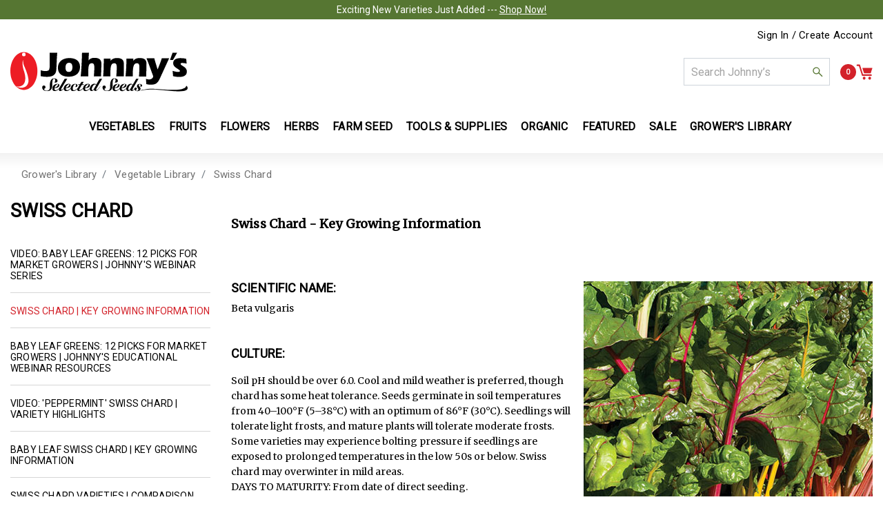

--- FILE ---
content_type: text/html;charset=UTF-8
request_url: https://www.johnnyseeds.com/growers-library/vegetables/swiss-chard/swiss-chard-key-growing-information.html
body_size: 40962
content:
<!DOCTYPE html>


<html lang="en-US">
<head>


    

    
    
<script>
    window.dataLayer = window.dataLayer || [];
    function gtag(){
        dataLayer.push(arguments);
    }

    gtag('set', 'developer_id.dNzMyY2', true);
    

    window.dataLayerInitData = {"pageType":"content","pageName":"content: Growing Swiss Chard From Seed | Johnny's Selected Seeds"};
</script>


<script>
    window.dataLayerUserData = {"event":"pageLoad","userLoginState":"guest","userState":"OH","userID":"","userEmail":"","userEmailHash":"","userCountry":"US","sessionId":"XGwg5Icdrq6ia2JHZ4cGz9_sKNl9wJSB_nw="};
</script>

<script>
    var dataLayerData = window.dataLayerInitData || {};
    var dataLayerUserData = window.dataLayerUserData;
    var productCheckout = 'productCheckout' in dataLayerData ? dataLayerData.productCheckout : null;
    // Object.assign(dataLayerData, window.dataLayerUserData || {});
    // for PDP
    if ('sessionStorage' in window) {
        var cameFrom = window.sessionStorage.getItem('cameFrom');
        if (cameFrom && dataLayerData.ecommerce && dataLayerData.ecommerce.detail && dataLayerData.ecommerce.detail.actionField) {
            dataLayerData.ecommerce.detail.actionField.list = cameFrom;
        } else {
            window.sessionStorage.removeItem('cameFrom');
        }
    }
    if (dataLayerUserData) {
        dataLayerUserData.pageName = dataLayerData.pageName || dataLayerData.event;
        dataLayerUserData.pageType = dataLayerData.pageType || dataLayerData.event;
    }

    window.dataLayerInitData = dataLayerData;
    window.dataLayerUserData = dataLayerUserData;

</script>


    
    <!-- Google Tag Manager -->
<script>(function(w,d,s,l,i){w[l]=w[l]||[];w[l].push({'gtm.start':
new Date().getTime(),event:'gtm.js'});var f=d.getElementsByTagName(s)[0],
j=d.createElement(s),dl=l!='dataLayer'?'&l='+l:'';j.async=true;j.src=
'//www.googletagmanager.com/gtm.js?id='+i+dl;f.parentNode.insertBefore(j,f);
})(window,document,'script','dataLayer','GTM-5GVPM6G');</script>
<!-- End Google Tag Manager -->

<!--[if gt IE 9]><!-->
<script>//common/scripts.isml</script>
<script defer type="text/javascript" src="/on/demandware.static/Sites-JSS-Site/-/en_US/v1762409773769/js/main.js"></script>

    <script defer type="text/javascript" src="/on/demandware.static/Sites-JSS-Site/-/en_US/v1762409773769/js/contentTooltips.js"
        
        >
    </script>

    <script defer type="text/javascript" src="/on/demandware.static/Sites-JSS-Site/-/en_US/v1762409773769/js/tracking.js"
        
        >
    </script>


<!--<![endif]-->
<meta charset="UTF-8" />

<meta http-equiv="x-ua-compatible" content="ie=edge" />

<meta name="viewport" content="width=device-width, initial-scale=1" />


	
<title>Growing Swiss Chard From Seed | Johnny's Selected Seeds</title>

<meta name="description" content="Learn how to grow Swiss chard from seed, direct-sowing or transplanting seedlings, with best cultural and harvesting practices for bunching or salad mix."/>
<meta name="keywords" content="Johnny's Selected Seeds"/>






<link rel="apple-touch-icon" sizes="180x180" href="/on/demandware.static/Sites-JSS-Site/-/default/dw171b6672/images/favicons/apple-touch-icon.png" />
<link rel="icon" type="image/png" sizes="32x32" href="/on/demandware.static/Sites-JSS-Site/-/default/dwc85e4b2a/images/favicons/favicon-32x32.png" />
<link rel="icon" type="image/png" sizes="16x16" href="/on/demandware.static/Sites-JSS-Site/-/default/dw025b696f/images/favicons/favicon-16x16.png" />
<link rel="icon" href="/on/demandware.static/Sites-JSS-Site/-/en_US/v1762409773769/images/favicons/favicon.svg" type="image/svg+xml" />
<link rel="manifest" href="/on/demandware.static/Sites-JSS-Site/-/default/dwd1863f98/images/favicons/site.webmanifest" />
<link rel="mask-icon" href="/on/demandware.static/Sites-JSS-Site/-/default/dwc832fdd3/images/favicons/safari-pinned-tab.svg" color="#d3222a" />
<meta name="msapplication-TileColor" content="#ffffff" />
<meta name="theme-color" content="#ffffff" />

<link rel="preload" href="https://fonts.googleapis.com/css?family=Roboto&display=swap" as="style" />
<link rel="stylesheet" href="https://fonts.googleapis.com/css?family=Roboto&display=swap" />

<link rel="preload" href="https://fonts.googleapis.com/css2?family=Merriweather&display=swap" as="style" />
<link rel="stylesheet" href="https://fonts.googleapis.com/css2?family=Merriweather&display=swap" />

<link rel="stylesheet" href="/on/demandware.static/Sites-JSS-Site/-/en_US/v1762409773769/css/thirdParty/jquery.ui.datepicker.css" />
<link rel="stylesheet" href="/on/demandware.static/Sites-JSS-Site/-/en_US/v1762409773769/css/global.css" />

    <link rel="stylesheet" href="/on/demandware.static/Sites-JSS-Site/-/en_US/v1762409773769/css/growersLibrary.css"  />







    <script src="https://h.online-metrix.net/fp/tags.js?org_id=k8vif92e&amp;session_id=95504901XGwg5Icdrq6ia2JHZ4cGz9_sKNl9wJSB_nwSF"></script>















<div class="oneTrust-placeholder" 
    data-one-trust-enabled="true" 
    data-cookie-groups='{&quot;livechat&quot;:&quot;C0004&quot;}'>
    
        
        <script src="https://cdn.cookielaw.org/scripttemplates/otSDKStub.js" type="text/javascript" charset="UTF-8" data-domain-script="946abdf4-711f-4b82-87f1-11b812e92461" ></script>
        
    
</div>









<link rel="stylesheet" href="/on/demandware.static/Sites-JSS-Site/-/en_US/v1762409773769/css/skin/skin.css" />

<script type="text/javascript">//<!--
/* <![CDATA[ (head-active_data.js) */
var dw = (window.dw || {});
dw.ac = {
    _analytics: null,
    _events: [],
    _category: "",
    _searchData: "",
    _anact: "",
    _anact_nohit_tag: "",
    _analytics_enabled: "true",
    _timeZone: "US/Eastern",
    _capture: function(configs) {
        if (Object.prototype.toString.call(configs) === "[object Array]") {
            configs.forEach(captureObject);
            return;
        }
        dw.ac._events.push(configs);
    },
	capture: function() { 
		dw.ac._capture(arguments);
		// send to CQ as well:
		if (window.CQuotient) {
			window.CQuotient.trackEventsFromAC(arguments);
		}
	},
    EV_PRD_SEARCHHIT: "searchhit",
    EV_PRD_DETAIL: "detail",
    EV_PRD_RECOMMENDATION: "recommendation",
    EV_PRD_SETPRODUCT: "setproduct",
    applyContext: function(context) {
        if (typeof context === "object" && context.hasOwnProperty("category")) {
        	dw.ac._category = context.category;
        }
        if (typeof context === "object" && context.hasOwnProperty("searchData")) {
        	dw.ac._searchData = context.searchData;
        }
    },
    setDWAnalytics: function(analytics) {
        dw.ac._analytics = analytics;
    },
    eventsIsEmpty: function() {
        return 0 == dw.ac._events.length;
    }
};
/* ]]> */
// -->
</script>
<script type="text/javascript">//<!--
/* <![CDATA[ (head-cquotient.js) */
var CQuotient = window.CQuotient = {};
CQuotient.clientId = 'bbbw-JSS';
CQuotient.realm = 'BJGJ';
CQuotient.siteId = 'JSS';
CQuotient.instanceType = 'prd';
CQuotient.locale = 'en_US';
CQuotient.fbPixelId = '__UNKNOWN__';
CQuotient.activities = [];
CQuotient.cqcid='';
CQuotient.cquid='';
CQuotient.cqeid='';
CQuotient.cqlid='';
CQuotient.apiHost='api.cquotient.com';
/* Turn this on to test against Staging Einstein */
/* CQuotient.useTest= true; */
CQuotient.useTest = ('true' === 'false');
CQuotient.initFromCookies = function () {
	var ca = document.cookie.split(';');
	for(var i=0;i < ca.length;i++) {
	  var c = ca[i];
	  while (c.charAt(0)==' ') c = c.substring(1,c.length);
	  if (c.indexOf('cqcid=') == 0) {
		CQuotient.cqcid=c.substring('cqcid='.length,c.length);
	  } else if (c.indexOf('cquid=') == 0) {
		  var value = c.substring('cquid='.length,c.length);
		  if (value) {
		  	var split_value = value.split("|", 3);
		  	if (split_value.length > 0) {
			  CQuotient.cquid=split_value[0];
		  	}
		  	if (split_value.length > 1) {
			  CQuotient.cqeid=split_value[1];
		  	}
		  	if (split_value.length > 2) {
			  CQuotient.cqlid=split_value[2];
		  	}
		  }
	  }
	}
}
CQuotient.getCQCookieId = function () {
	if(window.CQuotient.cqcid == '')
		window.CQuotient.initFromCookies();
	return window.CQuotient.cqcid;
};
CQuotient.getCQUserId = function () {
	if(window.CQuotient.cquid == '')
		window.CQuotient.initFromCookies();
	return window.CQuotient.cquid;
};
CQuotient.getCQHashedEmail = function () {
	if(window.CQuotient.cqeid == '')
		window.CQuotient.initFromCookies();
	return window.CQuotient.cqeid;
};
CQuotient.getCQHashedLogin = function () {
	if(window.CQuotient.cqlid == '')
		window.CQuotient.initFromCookies();
	return window.CQuotient.cqlid;
};
CQuotient.trackEventsFromAC = function (/* Object or Array */ events) {
try {
	if (Object.prototype.toString.call(events) === "[object Array]") {
		events.forEach(_trackASingleCQEvent);
	} else {
		CQuotient._trackASingleCQEvent(events);
	}
} catch(err) {}
};
CQuotient._trackASingleCQEvent = function ( /* Object */ event) {
	if (event && event.id) {
		if (event.type === dw.ac.EV_PRD_DETAIL) {
			CQuotient.trackViewProduct( {id:'', alt_id: event.id, type: 'raw_sku'} );
		} // not handling the other dw.ac.* events currently
	}
};
CQuotient.trackViewProduct = function(/* Object */ cqParamData){
	var cq_params = {};
	cq_params.cookieId = CQuotient.getCQCookieId();
	cq_params.userId = CQuotient.getCQUserId();
	cq_params.emailId = CQuotient.getCQHashedEmail();
	cq_params.loginId = CQuotient.getCQHashedLogin();
	cq_params.product = cqParamData.product;
	cq_params.realm = cqParamData.realm;
	cq_params.siteId = cqParamData.siteId;
	cq_params.instanceType = cqParamData.instanceType;
	cq_params.locale = CQuotient.locale;
	
	if(CQuotient.sendActivity) {
		CQuotient.sendActivity(CQuotient.clientId, 'viewProduct', cq_params);
	} else {
		CQuotient.activities.push({activityType: 'viewProduct', parameters: cq_params});
	}
};
/* ]]> */
// -->
</script>















<link rel="canonical" href="https://www.johnnyseeds.com/" />









   <script type="application/ld+json">
        {"@context":"http://schema.org/","@type":"BreadcrumbList","itemListElement":[{"@type":"ListItem","position":1,"item":{"@id":"https://www.johnnyseeds.com/growers-library/growing-center.html","name":"Grower's Library"}},{"@type":"ListItem","position":2,"item":{"@id":"https://www.johnnyseeds.com/growers-library/vegetables/growers-library-vegetables.html","name":"Vegetable Library"}},{"@type":"ListItem","position":3,"item":{"@id":"https://www.johnnyseeds.com/growers-library/vegetable-library/swiss-chard/","name":"Swiss Chard"}}]}
    </script>




</head>
<body>



    <!-- Google Tag Manager (noscript) -->
<noscript>
    <iframe src="//www.googletagmanager.com/ns.html?id=GTM-5GVPM6G"
        height="0" width="0" style="display:none;visibility:hidden">
    </iframe>
</noscript>
<!-- End Google Tag Manager (noscript) -->

    <span class="d-none page-data"
        data-tracking-aux="{&quot;zone&quot;:&quot;Grower's Library &gt; Vegetable Library &gt; Swiss Chard&quot;}">
    </span>

<div class="page" data-action="Page-Show" data-querystring="cid=swiss-chard-key-growing-information" >
<header class="header-content">
    <a href="#maincontent" class="skip" aria-label="Skip to main content">Skip to main content</a>
<a href="#footercontent" class="skip" aria-label="Skip to footer content">Skip to footer content</a>
     

    <div class="header-banner slide-up bg-dark-green d-flex justify-content-center">
        
	 


	<div class="html-slot-container">
    
        
            Exciting New Varieties Just Added --- <a style="text-decoration: underline;" href="/featured/new-for-2026/?src=header_banner_20251106">Shop Now!</a>
        
    
</div>
 
	
    </div>
    
    <div class="d-none d-lg-block container">
        <div class="logged-out-user">
    
        <div class="user hidden-md-down">
            <a class="global-login" href="https://www.johnnyseeds.com/login/">
                <span class="user-message">Sign In / Create Account</span>
            </a>
        </div>
    
</div>

    </div>
    <div class="global-header-container">
        <div class="container">
            <div class="row">
                <div class="logo-container col-8 d-flex justify-content-start">
                    <a class="logo-home" href="https://www.johnnyseeds.com/" title="Johnny's Selected Seeds">
                        <img src="https://www.johnnyseeds.com/on/demandware.static/Sites-JSS-Site/-/default/dw08c9bf9f/images/logo/JSS_Logo.svg" class="logo-svg" alt="Johnny's Selected Seeds"/>
                    </a>
                </div>
                <div class="action-item-container col-4 d-flex justify-content-end align-items-center">
                    <div class="search-container d-none d-lg-flex">
                        <div class="site-search search">
    <form role="search"
          action="/search/"
          method="get"
          class="simple-search"
          name="simpleSearch">
        <input class="form-control search-field"
               type="text"
               name="q"
               value=""
               required="required"
               placeholder="Search Johnny&rsquo;s"
               role="combobox"
               aria-describedby="search-assistive-text"
               aria-haspopup="listbox"
               aria-owns="search-results"
               aria-expanded="false"
               aria-autocomplete="list"
               aria-activedescendant=""
               aria-controls="search-results"
               aria-label="Enter Keyword or Item No."
               autocomplete="off" />
        <button type="submit" name="search-button" role="button" class="search-icon" aria-label="Submit search keywords">
            <svg class="search-svg">
                <use xlink:href="#icon-search"></use>
            </svg>
        </button>
        <div class="suggestions-wrapper" data-url="/on/demandware.store/Sites-JSS-Site/en_US/SearchServices-GetSuggestions?q="></div>
        <input type="hidden" value="en_US" name="lang"/>
    </form>
</div>

                    </div>
                    <div class="minicart-container d-flex align-items-center ">
                        <div class="minicart" data-action-url="/on/demandware.store/Sites-JSS-Site/en_US/Cart-MiniCartShow">
                            <div class="minicart-total">
    <span class="minicart-link" data-href="https://www.johnnyseeds.com/cart/" title="Cart 0 Items" aria-label="Cart 0 Items"  tabindex="0" role="button">
        <span class="minicart-quantity">
            0
        </span>
        <img src="https://www.johnnyseeds.com/on/demandware.static/Sites-JSS-Site/-/default/dwebe03ba2/images/svgs/minicart.svg" class="minicart-svg" alt="View Cart"/>
    </span>
</div>

<div class="popover"></div>
<div id="minicart-backdrop" class="alternative-backdrop"></div>


                        </div>
                    </div>
                    <button class="navbar-toggler d-lg-none" type="button" aria-controls="sg-navbar-collapse"
                        aria-expanded="false" aria-label="Toggle navigation">
                        <img src="https://www.johnnyseeds.com/on/demandware.static/Sites-JSS-Site/-/default/dw94b1d64f/images/svgs/Hamburger_Menu.svg" class="menu-svg" alt="Hamburger Menu"/>
                    </button>
                </div>
            </div>
        </div>
    </div>
    <div class="d-flex d-lg-none col-12 search-mobile-wrapper">
        <div class="search-mobile w-100">
            <div class="site-search search">
    <form role="search"
          action="/search/"
          method="get"
          class="simple-search"
          name="simpleSearch">
        <input class="form-control search-field"
               type="text"
               name="q"
               value=""
               required="required"
               placeholder="Search Johnny&rsquo;s"
               role="combobox"
               aria-describedby="search-assistive-text"
               aria-haspopup="listbox"
               aria-owns="search-results"
               aria-expanded="false"
               aria-autocomplete="list"
               aria-activedescendant=""
               aria-controls="search-results"
               aria-label="Enter Keyword or Item No."
               autocomplete="off" />
        <button type="submit" name="search-button" role="button" class="search-icon" aria-label="Submit search keywords">
            <svg class="search-svg">
                <use xlink:href="#icon-search"></use>
            </svg>
        </button>
        <div class="suggestions-wrapper" data-url="/on/demandware.store/Sites-JSS-Site/en_US/SearchServices-GetSuggestions?q="></div>
        <input type="hidden" value="en_US" name="lang"/>
    </form>
</div>

        </div>
    </div>
    <nav class="main-menu-wrapper" aria-label="Primary Navigation" role="navigation">
        <div class="main-menu navbar-toggleable navbar-toggleable-lg menu-toggleable-right multilevel-dropdown d-none d-lg-block"
            id="sg-navbar-collapse">
            <div class="container-fluid">
                <div class="row">
                    <nav class="navbar navbar-expand-lg bg-inverse navbar-main col-12" aria-label="Menu Navigation Links">
    <div class="close-menu d-lg-none">
        <div class="back">
            <button role="button" class="back-btn" aria-label="Back to previous menu">
                <svg class="caret-left-svg" alt="Johnny's Selected Seeds">
                    <use xlink:href="#icon-caret-left"></use>
                </svg>
                Back
            </button>
        </div>
        <div class="close-button">
            <button role="button" class="close-btn" aria-label="Close Menu">
                <svg class="close-svg" role="button">
                    <use xlink:href="#icon-close"></use>
                </svg>
            </button>
        </div>
    </div>
    <div class="menu-group">
        <ul class="nav navbar-nav nav-categories main-level" aria-label="Categories List">
            
                
                    
                    
                        
                    

                    
                    
                        <li class="nav-item dropdown dropdown-left">
                            <a href="https://www.johnnyseeds.com/vegetables/" id="vegetables" class="nav-link dropdown-toggle" role="button" data-toggle="dropdown" aria-haspopup="true" aria-expanded="false">Vegetables</a>
                            <div class="dropdown-menu" aria-hidden="true" aria-label="vegetables">
                                
                                
                                <div class="mega-nav-content-left">
                                    <a href="/vegetables/" class="featured-category-title">Vegetables</a>
                                    
	 


	<div class="html-slot-container">
    
        
            <div id="meganav-features-wrapper" class="vertical-menu">
    <ul class="featured-category-list">
        <li class="dropdown-item"><a class="dropdown-link" title="New-for-2026 Vegetables" href="https://www.johnnyseeds.com/featured/new-for-2026/new-for-2026-vegetables/?vegmmftrdlst">New for 2026 Vegetables</a></li>
        <li class="dropdown-item"><a class="dropdown-link" title="Easy-Choice Vegetables" href="https://www.johnnyseeds.com/vegetables/?prefn1=prod_feature_marketing&amp;prefv1=8&vegmmftrdlst">Easy Choice Vegetables</a></li>
        <li class="dropdown-item"><a class="dropdown-link" title="Greenhouse Vegetables" href="https://www.johnnyseeds.com/vegetables/?prefn1=prod_feature_grow_cond&amp;prefv1=9&vegmmftrdlst">Greenhouse Vegetables</a></li>
        <li class="dropdown-item"><a class="dropdown-link" title="On-Sale Vegetables" href="https://www.johnnyseeds.com/vegetables/?prefn1=prod_feature_marketing&amp;prefv1=28&vegmmftrdlst">On Sale</a></li>
        <li class="dropdown-item"><a class="dropdown-link" title="Developed by Johnny's Vegetables" href="https://www.johnnyseeds.com/featured/developed-by-johnnys/?vegmmlst">Developed by Johnny's</a></li>
        <li class="dropdown-item"><a class="dropdown-link" title="Heirloom Vegetables" href="https://www.johnnyseeds.com/vegetables/?prefn1=prod_feature_seed_type&amp;prefv1=4&vegmmftrdlst">Heirloom Vegetables</a></li>
    </ul>
</div>
        
    
</div>
 
	
                                    <a href="/vegetables/" class="featured-view-all">
                                        View All Vegetables
                                    </a>
                                </div>
                                <div class="menu-item-wrapper d-lg-none">
                                    
                                    <ul role="menu" class="nav navbar-nav nav-categories mobile-nav-categories secondary-level">
    
        
            <li class="nav-item" role="presentation">
                <a href="https://www.johnnyseeds.com/vegetables/artichokes/" id="artichokes" role="menuitem" class="nav-link" tabindex="-1">Artichokes</a>
            </li>
        
    
        
            <li class="nav-item" role="presentation">
                <a href="https://www.johnnyseeds.com/vegetables/asparagus/" id="asparagus" role="menuitem" class="nav-link" tabindex="-1">Asparagus</a>
            </li>
        
    
        
            <li class="nav-item dropdown" role="presentation">
                <a href="https://www.johnnyseeds.com/vegetables/beans/" id="beans" class="nav-link dropdown-toggle" role="button" data-toggle="dropdown" aria-haspopup="true" aria-expanded="false" tabindex="0"><span class="nav-item-cat-name">Beans</span></a>
                
                
                
                <ul role="menu" class="nav navbar-nav nav-categories mobile-nav-categories sub-level">
    
        
            <li class="nav-item" role="presentation">
                <a href="https://www.johnnyseeds.com/vegetables/beans/bush-beans/" id="bush-beans" role="menuitem" class="nav-link" tabindex="-1">Bush Beans</a>
            </li>
        
    
        
            <li class="nav-item" role="presentation">
                <a href="https://www.johnnyseeds.com/vegetables/beans/fava-beans/" id="fava-beans" role="menuitem" class="nav-link" tabindex="-1">Fava Beans</a>
            </li>
        
    
        
            <li class="nav-item" role="presentation">
                <a href="https://www.johnnyseeds.com/vegetables/beans/fresh-shell-beans/" id="fresh-shell-beans" role="menuitem" class="nav-link" tabindex="-1">Fresh Shell Beans</a>
            </li>
        
    
        
            <li class="nav-item" role="presentation">
                <a href="https://www.johnnyseeds.com/vegetables/beans/lima-beans/" id="lima-beans" role="menuitem" class="nav-link" tabindex="-1">Lima Beans</a>
            </li>
        
    
        
            <li class="nav-item" role="presentation">
                <a href="https://www.johnnyseeds.com/vegetables/beans/pole-beans/" id="pole-beans" role="menuitem" class="nav-link" tabindex="-1">Pole Beans</a>
            </li>
        
    
        
            <li class="nav-item" role="presentation">
                <a href="https://www.johnnyseeds.com/vegetables/beans/soybeans/" id="soybeans" role="menuitem" class="nav-link" tabindex="-1">Soybeans</a>
            </li>
        
    
</ul>

                
            </li>
        
    
        
            <li class="nav-item dropdown" role="presentation">
                <a href="https://www.johnnyseeds.com/vegetables/beets/" id="beets" class="nav-link dropdown-toggle" role="button" data-toggle="dropdown" aria-haspopup="true" aria-expanded="false" tabindex="0"><span class="nav-item-cat-name">Beets</span></a>
                
                
                
                <ul role="menu" class="nav navbar-nav nav-categories mobile-nav-categories sub-level">
    
        
            <li class="nav-item" role="presentation">
                <a href="https://www.johnnyseeds.com/vegetables/beets/beet-greens/" id="beet-greens" role="menuitem" class="nav-link" tabindex="-1">Beet Greens</a>
            </li>
        
    
        
            <li class="nav-item" role="presentation">
                <a href="https://www.johnnyseeds.com/vegetables/beets/specialty-beets/" id="cylindrical-beets" role="menuitem" class="nav-link" tabindex="-1">Specialty Beets</a>
            </li>
        
    
        
            <li class="nav-item" role="presentation">
                <a href="https://www.johnnyseeds.com/vegetables/beets/round-red-beets/" id="round-beets" role="menuitem" class="nav-link" tabindex="-1">Round Red Beets</a>
            </li>
        
    
</ul>

                
            </li>
        
    
        
            <li class="nav-item dropdown" role="presentation">
                <a href="https://www.johnnyseeds.com/vegetables/broccoli/" id="broccoli" class="nav-link dropdown-toggle" role="button" data-toggle="dropdown" aria-haspopup="true" aria-expanded="false" tabindex="0"><span class="nav-item-cat-name">Broccoli</span></a>
                
                
                
                <ul role="menu" class="nav navbar-nav nav-categories mobile-nav-categories sub-level">
    
        
            <li class="nav-item" role="presentation">
                <a href="https://www.johnnyseeds.com/vegetables/broccoli/mini-broccoli/" id="mini-broccoli" role="menuitem" class="nav-link" tabindex="-1">Mini Broccoli</a>
            </li>
        
    
        
            <li class="nav-item" role="presentation">
                <a href="https://www.johnnyseeds.com/vegetables/broccoli/standard-broccoli/" id="standard-broccoli" role="menuitem" class="nav-link" tabindex="-1">Standard Broccoli</a>
            </li>
        
    
</ul>

                
            </li>
        
    
        
            <li class="nav-item" role="presentation">
                <a href="https://www.johnnyseeds.com/vegetables/brussels-sprouts/" id="brussels-sprouts" role="menuitem" class="nav-link" tabindex="-1">Brussels Sprouts</a>
            </li>
        
    
        
            <li class="nav-item" role="presentation">
                <a href="https://www.johnnyseeds.com/vegetables/burdock/" id="burdock" role="menuitem" class="nav-link" tabindex="-1">Burdock</a>
            </li>
        
    
        
            <li class="nav-item dropdown" role="presentation">
                <a href="https://www.johnnyseeds.com/vegetables/cabbage/" id="cabbage" class="nav-link dropdown-toggle" role="button" data-toggle="dropdown" aria-haspopup="true" aria-expanded="false" tabindex="0"><span class="nav-item-cat-name">Cabbage</span></a>
                
                
                
                <ul role="menu" class="nav navbar-nav nav-categories mobile-nav-categories sub-level">
    
        
            <li class="nav-item" role="presentation">
                <a href="https://www.johnnyseeds.com/vegetables/cabbage/fresh-market-cabbage/" id="fresh-market-cabbage" role="menuitem" class="nav-link" tabindex="-1">Fresh Market Cabbage</a>
            </li>
        
    
        
            <li class="nav-item" role="presentation">
                <a href="https://www.johnnyseeds.com/vegetables/cabbage/storage-cabbage/" id="storage-cabbage" role="menuitem" class="nav-link" tabindex="-1">Storage Cabbage</a>
            </li>
        
    
</ul>

                
            </li>
        
    
        
            <li class="nav-item" role="presentation">
                <a href="https://www.johnnyseeds.com/vegetables/cardoon/" id="cardoon" role="menuitem" class="nav-link" tabindex="-1">Cardoon</a>
            </li>
        
    
        
            <li class="nav-item dropdown" role="presentation">
                <a href="https://www.johnnyseeds.com/vegetables/carrots/" id="carrots" class="nav-link dropdown-toggle" role="button" data-toggle="dropdown" aria-haspopup="true" aria-expanded="false" tabindex="0"><span class="nav-item-cat-name">Carrots</span></a>
                
                
                
                <ul role="menu" class="nav navbar-nav nav-categories mobile-nav-categories sub-level">
    
        
            <li class="nav-item" role="presentation">
                <a href="https://www.johnnyseeds.com/vegetables/carrots/carrot-mixes/" id="carrot-mixes" role="menuitem" class="nav-link" tabindex="-1">Carrot Mixes</a>
            </li>
        
    
        
            <li class="nav-item" role="presentation">
                <a href="https://www.johnnyseeds.com/vegetables/carrots/colored-carrots/" id="colored-carrots" role="menuitem" class="nav-link" tabindex="-1">Colored Carrots</a>
            </li>
        
    
        
            <li class="nav-item" role="presentation">
                <a href="https://www.johnnyseeds.com/vegetables/carrots/early-carrots/" id="early-carrots" role="menuitem" class="nav-link" tabindex="-1">Early Carrots</a>
            </li>
        
    
        
            <li class="nav-item" role="presentation">
                <a href="https://www.johnnyseeds.com/vegetables/carrots/main-crop-carrots/" id="main-crop-carrots" role="menuitem" class="nav-link" tabindex="-1">Main Crop Carrots</a>
            </li>
        
    
        
            <li class="nav-item" role="presentation">
                <a href="https://www.johnnyseeds.com/vegetables/carrots/storage-carrots/" id="storage-carrots" role="menuitem" class="nav-link" tabindex="-1">Storage Carrots</a>
            </li>
        
    
</ul>

                
            </li>
        
    
        
            <li class="nav-item dropdown" role="presentation">
                <a href="https://www.johnnyseeds.com/vegetables/cauliflower/" id="cauliflower" class="nav-link dropdown-toggle" role="button" data-toggle="dropdown" aria-haspopup="true" aria-expanded="false" tabindex="0"><span class="nav-item-cat-name">Cauliflower</span></a>
                
                
                
                <ul role="menu" class="nav navbar-nav nav-categories mobile-nav-categories sub-level">
    
        
            <li class="nav-item" role="presentation">
                <a href="https://www.johnnyseeds.com/vegetables/cauliflower/green-stem-cauliflower/" id="green-stem-cauliflower" role="menuitem" class="nav-link" tabindex="-1">Green Stem Cauliflower</a>
            </li>
        
    
        
            <li class="nav-item" role="presentation">
                <a href="https://www.johnnyseeds.com/vegetables/cauliflower/romanesco-cauliflower/" id="romanesco-cauliflower" role="menuitem" class="nav-link" tabindex="-1">Romanesco Cauliflower</a>
            </li>
        
    
        
            <li class="nav-item" role="presentation">
                <a href="https://www.johnnyseeds.com/vegetables/cauliflower/sprouting-cauliflower/" id="sprouting-cauliflower" role="menuitem" class="nav-link" tabindex="-1">Sprouting Cauliflower</a>
            </li>
        
    
        
            <li class="nav-item" role="presentation">
                <a href="https://www.johnnyseeds.com/vegetables/cauliflower/standard-cauliflower/" id="standard-cauliflower" role="menuitem" class="nav-link" tabindex="-1">Standard Cauliflower</a>
            </li>
        
    
</ul>

                
            </li>
        
    
        
            <li class="nav-item dropdown" role="presentation">
                <a href="https://www.johnnyseeds.com/vegetables/celery-and-celeriac/" id="celery-and-celeriac" class="nav-link dropdown-toggle" role="button" data-toggle="dropdown" aria-haspopup="true" aria-expanded="false" tabindex="0"><span class="nav-item-cat-name">Celery and Celeriac</span></a>
                
                
                
                <ul role="menu" class="nav navbar-nav nav-categories mobile-nav-categories sub-level">
    
        
            <li class="nav-item" role="presentation">
                <a href="https://www.johnnyseeds.com/vegetables/celery-and-celeriac/celeriac-celery-root/" id="celeriac" role="menuitem" class="nav-link" tabindex="-1">Celeriac &#40;Celery Root&#41;</a>
            </li>
        
    
        
            <li class="nav-item" role="presentation">
                <a href="https://www.johnnyseeds.com/vegetables/celery-and-celeriac/celery/" id="celery" role="menuitem" class="nav-link" tabindex="-1">Celery</a>
            </li>
        
    
</ul>

                
            </li>
        
    
        
            <li class="nav-item dropdown" role="presentation">
                <a href="https://www.johnnyseeds.com/vegetables/chicory/" id="chicory" class="nav-link dropdown-toggle" role="button" data-toggle="dropdown" aria-haspopup="true" aria-expanded="false" tabindex="0"><span class="nav-item-cat-name">Chicory</span></a>
                
                
                
                <ul role="menu" class="nav navbar-nav nav-categories mobile-nav-categories sub-level">
    
        
            <li class="nav-item" role="presentation">
                <a href="https://www.johnnyseeds.com/vegetables/chicory/belgian-endive-witloof/" id="belgian-endive" role="menuitem" class="nav-link" tabindex="-1">Belgian Endive &#40;Witloof&#41;</a>
            </li>
        
    
        
            <li class="nav-item" role="presentation">
                <a href="https://www.johnnyseeds.com/vegetables/chicory/endive/" id="endive" role="menuitem" class="nav-link" tabindex="-1">Endive</a>
            </li>
        
    
        
            <li class="nav-item" role="presentation">
                <a href="https://www.johnnyseeds.com/vegetables/chicory/escarole/" id="escarole" role="menuitem" class="nav-link" tabindex="-1">Escarole</a>
            </li>
        
    
        
            <li class="nav-item" role="presentation">
                <a href="https://www.johnnyseeds.com/vegetables/chicory/italian-dandelion/" id="italian-dandelion" role="menuitem" class="nav-link" tabindex="-1">Italian Dandelion</a>
            </li>
        
    
        
            <li class="nav-item" role="presentation">
                <a href="https://www.johnnyseeds.com/vegetables/chicory/radicchio/" id="radicchio" role="menuitem" class="nav-link" tabindex="-1">Radicchio</a>
            </li>
        
    
</ul>

                
            </li>
        
    
        
            <li class="nav-item" role="presentation">
                <a href="https://www.johnnyseeds.com/vegetables/chinese-cabbage/" id="chinese-cabbage" role="menuitem" class="nav-link" tabindex="-1">Chinese Cabbage</a>
            </li>
        
    
        
            <li class="nav-item" role="presentation">
                <a href="https://www.johnnyseeds.com/vegetables/collards/" id="collards" role="menuitem" class="nav-link" tabindex="-1">Collards</a>
            </li>
        
    
        
            <li class="nav-item dropdown" role="presentation">
                <a href="https://www.johnnyseeds.com/vegetables/corn/" id="corn" class="nav-link dropdown-toggle" role="button" data-toggle="dropdown" aria-haspopup="true" aria-expanded="false" tabindex="0"><span class="nav-item-cat-name">Corn</span></a>
                
                
                
                <ul role="menu" class="nav navbar-nav nav-categories mobile-nav-categories sub-level">
    
        
            <li class="nav-item" role="presentation">
                <a href="https://www.johnnyseeds.com/vegetables/corn/dry-corn/" id="dry-corn" role="menuitem" class="nav-link" tabindex="-1">Dry Corn</a>
            </li>
        
    
        
            <li class="nav-item" role="presentation">
                <a href="https://www.johnnyseeds.com/vegetables/corn/sweet-corn/" id="sweet-corn" role="menuitem" class="nav-link" tabindex="-1">Sweet Corn</a>
            </li>
        
    
</ul>

                
            </li>
        
    
        
            <li class="nav-item dropdown" role="presentation">
                <a href="https://www.johnnyseeds.com/vegetables/cucumbers/" id="cucumbers" class="nav-link dropdown-toggle" role="button" data-toggle="dropdown" aria-haspopup="true" aria-expanded="false" tabindex="0"><span class="nav-item-cat-name">Cucumbers</span></a>
                
                
                
                <ul role="menu" class="nav navbar-nav nav-categories mobile-nav-categories sub-level">
    
        
            <li class="nav-item" role="presentation">
                <a href="https://www.johnnyseeds.com/vegetables/cucumbers/cucumber-rootstock/" id="rootstock-cucumbers" role="menuitem" class="nav-link" tabindex="-1">Cucumber Rootstock</a>
            </li>
        
    
        
            <li class="nav-item" role="presentation">
                <a href="https://www.johnnyseeds.com/vegetables/cucumbers/pickling-cucumbers/" id="pickling-cucumbers" role="menuitem" class="nav-link" tabindex="-1">Pickling Cucumbers</a>
            </li>
        
    
        
            <li class="nav-item" role="presentation">
                <a href="https://www.johnnyseeds.com/vegetables/cucumbers/seedless-and-thin-skinned-cucumbers/" id="seedless-and-thin-skinned-cucumbers" role="menuitem" class="nav-link" tabindex="-1">Seedless and Thin-skinned Cucumbers</a>
            </li>
        
    
        
            <li class="nav-item" role="presentation">
                <a href="https://www.johnnyseeds.com/vegetables/cucumbers/slicing-cucumbers/" id="slicing-cucumbers" role="menuitem" class="nav-link" tabindex="-1">Slicing Cucumbers</a>
            </li>
        
    
        
            <li class="nav-item" role="presentation">
                <a href="https://www.johnnyseeds.com/vegetables/cucumbers/specialty-cucumbers/" id="specialty-cucumbers" role="menuitem" class="nav-link" tabindex="-1">Specialty Cucumbers</a>
            </li>
        
    
</ul>

                
            </li>
        
    
        
            <li class="nav-item dropdown" role="presentation">
                <a href="https://www.johnnyseeds.com/vegetables/eggplant/" id="eggplant" class="nav-link dropdown-toggle" role="button" data-toggle="dropdown" aria-haspopup="true" aria-expanded="false" tabindex="0"><span class="nav-item-cat-name">Eggplant</span></a>
                
                
                
                <ul role="menu" class="nav navbar-nav nav-categories mobile-nav-categories sub-level">
    
        
            <li class="nav-item" role="presentation">
                <a href="https://www.johnnyseeds.com/vegetables/eggplant/asian-eggplants/" id="asian-eggplants" role="menuitem" class="nav-link" tabindex="-1">Asian Eggplants</a>
            </li>
        
    
        
            <li class="nav-item" role="presentation">
                <a href="https://www.johnnyseeds.com/vegetables/eggplant/italian-eggplants/" id="italian-eggplants" role="menuitem" class="nav-link" tabindex="-1">Italian Eggplants</a>
            </li>
        
    
        
            <li class="nav-item" role="presentation">
                <a href="https://www.johnnyseeds.com/vegetables/eggplant/mini-eggplants/" id="mini-eggplants" role="menuitem" class="nav-link" tabindex="-1">Mini Eggplants</a>
            </li>
        
    
</ul>

                
            </li>
        
    
        
            <li class="nav-item" role="presentation">
                <a href="https://www.johnnyseeds.com/vegetables/fennel/" id="fennel" role="menuitem" class="nav-link" tabindex="-1">Fennel</a>
            </li>
        
    
        
            <li class="nav-item" role="presentation">
                <a href="https://www.johnnyseeds.com/vegetables/garlic/" id="garlic" role="menuitem" class="nav-link" tabindex="-1">Garlic</a>
            </li>
        
    
        
            <li class="nav-item" role="presentation">
                <a href="https://www.johnnyseeds.com/vegetables/gourds/" id="gourds" role="menuitem" class="nav-link" tabindex="-1">Gourds</a>
            </li>
        
    
        
            <li class="nav-item dropdown" role="presentation">
                <a href="https://www.johnnyseeds.com/vegetables/greens/" id="greens" class="nav-link dropdown-toggle" role="button" data-toggle="dropdown" aria-haspopup="true" aria-expanded="false" tabindex="0"><span class="nav-item-cat-name">Greens</span></a>
                
                
                
                <ul role="menu" class="nav navbar-nav nav-categories mobile-nav-categories sub-level">
    
        
            <li class="nav-item" role="presentation">
                <a href="https://www.johnnyseeds.com/vegetables/greens/arugula-roquette/" id="arugula" role="menuitem" class="nav-link" tabindex="-1">Arugula &#40;Roquette&#41;</a>
            </li>
        
    
        
            <li class="nav-item" role="presentation">
                <a href="https://www.johnnyseeds.com/vegetables/greens/asian-greens/" id="asian-greens" role="menuitem" class="nav-link" tabindex="-1">Asian Greens</a>
            </li>
        
    
        
            <li class="nav-item" role="presentation">
                <a href="https://www.johnnyseeds.com/vegetables/greens/cress/" id="cress" role="menuitem" class="nav-link" tabindex="-1">Cress</a>
            </li>
        
    
        
            <li class="nav-item" role="presentation">
                <a href="https://www.johnnyseeds.com/vegetables/greens/greens-mixes/" id="greens-mixes" role="menuitem" class="nav-link" tabindex="-1">Greens Mixes</a>
            </li>
        
    
        
            <li class="nav-item" role="presentation">
                <a href="https://www.johnnyseeds.com/vegetables/greens/mustard-greens/" id="mustard-greens" role="menuitem" class="nav-link" tabindex="-1">Mustard Greens</a>
            </li>
        
    
        
            <li class="nav-item" role="presentation">
                <a href="https://www.johnnyseeds.com/vegetables/greens/pac-choi-bok-choy/" id="pac-choi" role="menuitem" class="nav-link" tabindex="-1">Pac Choi &#40;Bok Choy&#41;</a>
            </li>
        
    
        
            <li class="nav-item" role="presentation">
                <a href="https://www.johnnyseeds.com/vegetables/greens/sorrel/" id="sorrel" role="menuitem" class="nav-link" tabindex="-1">Sorrel</a>
            </li>
        
    
        
            <li class="nav-item" role="presentation">
                <a href="https://www.johnnyseeds.com/vegetables/greens/specialty-greens/" id="specialty-greens" role="menuitem" class="nav-link" tabindex="-1">Specialty Greens</a>
            </li>
        
    
</ul>

                
            </li>
        
    
        
            <li class="nav-item" role="presentation">
                <a href="https://www.johnnyseeds.com/vegetables/horseradish/" id="horseradish" role="menuitem" class="nav-link" tabindex="-1">Horseradish</a>
            </li>
        
    
        
            <li class="nav-item" role="presentation">
                <a href="https://www.johnnyseeds.com/vegetables/husk-cherry/" id="husk-cherry" role="menuitem" class="nav-link" tabindex="-1">Husk Cherry</a>
            </li>
        
    
        
            <li class="nav-item dropdown" role="presentation">
                <a href="https://www.johnnyseeds.com/vegetables/kale/" id="kale" class="nav-link dropdown-toggle" role="button" data-toggle="dropdown" aria-haspopup="true" aria-expanded="false" tabindex="0"><span class="nav-item-cat-name">Kale</span></a>
                
                
                
                <ul role="menu" class="nav navbar-nav nav-categories mobile-nav-categories sub-level">
    
        
            <li class="nav-item" role="presentation">
                <a href="https://www.johnnyseeds.com/vegetables/kale/curly-kale/" id="curly-kale" role="menuitem" class="nav-link" tabindex="-1">Curly Kale</a>
            </li>
        
    
        
            <li class="nav-item" role="presentation">
                <a href="https://www.johnnyseeds.com/vegetables/kale/lacinato-kale/" id="lacinato-kale" role="menuitem" class="nav-link" tabindex="-1">Lacinato Kale</a>
            </li>
        
    
        
            <li class="nav-item" role="presentation">
                <a href="https://www.johnnyseeds.com/vegetables/kale/siberian-kale/" id="siberian-kale" role="menuitem" class="nav-link" tabindex="-1">Siberian Kale</a>
            </li>
        
    
</ul>

                
            </li>
        
    
        
            <li class="nav-item" role="presentation">
                <a href="https://www.johnnyseeds.com/vegetables/kalettes/" id="kalettes" role="menuitem" class="nav-link" tabindex="-1">Kalettes&reg;</a>
            </li>
        
    
        
            <li class="nav-item dropdown" role="presentation">
                <a href="https://www.johnnyseeds.com/vegetables/kohlrabi/" id="kohlrabi" class="nav-link dropdown-toggle" role="button" data-toggle="dropdown" aria-haspopup="true" aria-expanded="false" tabindex="0"><span class="nav-item-cat-name">Kohlrabi</span></a>
                
                
                
                <ul role="menu" class="nav navbar-nav nav-categories mobile-nav-categories sub-level">
    
        
            <li class="nav-item" role="presentation">
                <a href="https://www.johnnyseeds.com/vegetables/kohlrabi/fresh-market-kohlrabi/" id="fresh-eating-kohlrabi" role="menuitem" class="nav-link" tabindex="-1">Fresh Market Kohlrabi</a>
            </li>
        
    
        
            <li class="nav-item" role="presentation">
                <a href="https://www.johnnyseeds.com/vegetables/kohlrabi/storage-kohlrabi/" id="storage-kohlrabi" role="menuitem" class="nav-link" tabindex="-1">Storage Kohlrabi</a>
            </li>
        
    
</ul>

                
            </li>
        
    
        
            <li class="nav-item" role="presentation">
                <a href="https://www.johnnyseeds.com/vegetables/leeks/" id="leeks" role="menuitem" class="nav-link" tabindex="-1">Leeks</a>
            </li>
        
    
        
            <li class="nav-item dropdown" role="presentation">
                <a href="https://www.johnnyseeds.com/vegetables/lettuce/" id="lettuce" class="nav-link dropdown-toggle" role="button" data-toggle="dropdown" aria-haspopup="true" aria-expanded="false" tabindex="0"><span class="nav-item-cat-name">Lettuce</span></a>
                
                
                
                <ul role="menu" class="nav navbar-nav nav-categories mobile-nav-categories sub-level">
    
        
            <li class="nav-item" role="presentation">
                <a href="https://www.johnnyseeds.com/vegetables/lettuce/bibb-lettuce/" id="bibb-lettuce" role="menuitem" class="nav-link" tabindex="-1">Bibb Lettuce</a>
            </li>
        
    
        
            <li class="nav-item" role="presentation">
                <a href="https://www.johnnyseeds.com/vegetables/lettuce/butterhead-lettuce-boston/" id="butterhead-lettuce" role="menuitem" class="nav-link" tabindex="-1">Butterhead Lettuce &#40;Boston&#41;</a>
            </li>
        
    
        
            <li class="nav-item" role="presentation">
                <a href="https://www.johnnyseeds.com/vegetables/lettuce/crunchleaf-lettuce/" id="crunchleaf-lettuce" role="menuitem" class="nav-link" tabindex="-1">CrunchLeaf Lettuce</a>
            </li>
        
    
        
            <li class="nav-item" role="presentation">
                <a href="https://www.johnnyseeds.com/vegetables/lettuce/iceberg-lettuce/" id="iceberg-lettuce" role="menuitem" class="nav-link" tabindex="-1">Iceberg Lettuce</a>
            </li>
        
    
        
            <li class="nav-item" role="presentation">
                <a href="https://www.johnnyseeds.com/vegetables/lettuce/leaf-lettuce/" id="leaf-lettuce" role="menuitem" class="nav-link" tabindex="-1">Leaf Lettuce</a>
            </li>
        
    
        
            <li class="nav-item" role="presentation">
                <a href="https://www.johnnyseeds.com/vegetables/lettuce/lettuce-mixes/" id="lettuce-mixes" role="menuitem" class="nav-link" tabindex="-1">Lettuce Mixes</a>
            </li>
        
    
        
            <li class="nav-item" role="presentation">
                <a href="https://www.johnnyseeds.com/vegetables/lettuce/lollo-lettuce/" id="lollo-lettuce" role="menuitem" class="nav-link" tabindex="-1">Lollo Lettuce</a>
            </li>
        
    
        
            <li class="nav-item" role="presentation">
                <a href="https://www.johnnyseeds.com/vegetables/lettuce/oakleaf-lettuce/" id="oakleaf-lettuce" role="menuitem" class="nav-link" tabindex="-1">Oakleaf Lettuce</a>
            </li>
        
    
        
            <li class="nav-item" role="presentation">
                <a href="https://www.johnnyseeds.com/vegetables/lettuce/one-cut-lettuce/" id="one-cut-lettuce" role="menuitem" class="nav-link" tabindex="-1">One-Cut Lettuce</a>
            </li>
        
    
        
            <li class="nav-item" role="presentation">
                <a href="https://www.johnnyseeds.com/vegetables/lettuce/romaine-lettuce-cos/" id="romaine-lettuce" role="menuitem" class="nav-link" tabindex="-1">Romaine Lettuce &#40;Cos&#41;</a>
            </li>
        
    
        
            <li class="nav-item" role="presentation">
                <a href="https://www.johnnyseeds.com/vegetables/lettuce/salanova-lettuce/" id="salanova-lettuce" role="menuitem" class="nav-link" tabindex="-1">Salanova&reg; Lettuce</a>
            </li>
        
    
        
            <li class="nav-item" role="presentation">
                <a href="https://www.johnnyseeds.com/vegetables/lettuce/summer-crisp-lettuce-batavia/" id="summer-crisp-lettuce" role="menuitem" class="nav-link" tabindex="-1">Summer Crisp Lettuce &#40;Batavia&#41;</a>
            </li>
        
    
</ul>

                
            </li>
        
    
        
            <li class="nav-item dropdown" role="presentation">
                <a href="https://www.johnnyseeds.com/vegetables/melons/" id="melons" class="nav-link dropdown-toggle" role="button" data-toggle="dropdown" aria-haspopup="true" aria-expanded="false" tabindex="0"><span class="nav-item-cat-name">Melons</span></a>
                
                
                
                <ul role="menu" class="nav navbar-nav nav-categories mobile-nav-categories sub-level">
    
        
            <li class="nav-item" role="presentation">
                <a href="https://www.johnnyseeds.com/vegetables/melons/asian-melons/" id="asian-melons" role="menuitem" class="nav-link" tabindex="-1">Asian Melons</a>
            </li>
        
    
        
            <li class="nav-item" role="presentation">
                <a href="https://www.johnnyseeds.com/vegetables/melons/canary-melons/" id="canary-melons" role="menuitem" class="nav-link" tabindex="-1">Canary Melons</a>
            </li>
        
    
        
            <li class="nav-item" role="presentation">
                <a href="https://www.johnnyseeds.com/vegetables/melons/cantaloupe-muskmelon/" id="cantalope" role="menuitem" class="nav-link" tabindex="-1">Cantaloupe &#40;Muskmelon&#41;</a>
            </li>
        
    
        
            <li class="nav-item" role="presentation">
                <a href="https://www.johnnyseeds.com/vegetables/melons/crenshaw-melons/" id="crenshaw-melons" role="menuitem" class="nav-link" tabindex="-1">Crenshaw Melons</a>
            </li>
        
    
        
            <li class="nav-item" role="presentation">
                <a href="https://www.johnnyseeds.com/vegetables/melons/french-melons-charentais/" id="french-melons" role="menuitem" class="nav-link" tabindex="-1">French Melons &#40;Charentais&#41;</a>
            </li>
        
    
        
            <li class="nav-item" role="presentation">
                <a href="https://www.johnnyseeds.com/vegetables/melons/galia-melons-tropical/" id="galia-melons" role="menuitem" class="nav-link" tabindex="-1">Galia Melons &#40;Tropical&#41;</a>
            </li>
        
    
        
            <li class="nav-item" role="presentation">
                <a href="https://www.johnnyseeds.com/vegetables/melons/honeydew-melons/" id="honeydew-melons" role="menuitem" class="nav-link" tabindex="-1">Honeydew Melons</a>
            </li>
        
    
        
            <li class="nav-item" role="presentation">
                <a href="https://www.johnnyseeds.com/vegetables/melons/piel-de-sapo-melons/" id="piel-de-sapo-melons" role="menuitem" class="nav-link" tabindex="-1">Piel de Sapo Melons</a>
            </li>
        
    
</ul>

                
            </li>
        
    
        
            <li class="nav-item dropdown" role="presentation">
                <a href="https://www.johnnyseeds.com/vegetables/microgreens/" id="micro-greens" class="nav-link dropdown-toggle" role="button" data-toggle="dropdown" aria-haspopup="true" aria-expanded="false" tabindex="0"><span class="nav-item-cat-name">Microgreens</span></a>
                
                
                
                <ul role="menu" class="nav navbar-nav nav-categories mobile-nav-categories sub-level">
    
        
            <li class="nav-item" role="presentation">
                <a href="https://www.johnnyseeds.com/vegetables/microgreens/microgreen-flowers/" id="microgreen-flowers" role="menuitem" class="nav-link" tabindex="-1">Microgreen Flowers</a>
            </li>
        
    
        
            <li class="nav-item" role="presentation">
                <a href="https://www.johnnyseeds.com/vegetables/microgreens/microgreen-herbs/" id="microgreen-herbs" role="menuitem" class="nav-link" tabindex="-1">Microgreen Herbs</a>
            </li>
        
    
        
            <li class="nav-item" role="presentation">
                <a href="https://www.johnnyseeds.com/vegetables/microgreens/microgreen-mixes/" id="micro-green-mixes" role="menuitem" class="nav-link" tabindex="-1">Microgreen Mixes</a>
            </li>
        
    
        
            <li class="nav-item" role="presentation">
                <a href="https://www.johnnyseeds.com/vegetables/microgreens/microgreen-vegetables/" id="microgreen-vegetables" role="menuitem" class="nav-link" tabindex="-1">Microgreen Vegetables</a>
            </li>
        
    
</ul>

                
            </li>
        
    
        
            <li class="nav-item dropdown" role="presentation">
                <a href="https://www.johnnyseeds.com/vegetables/mushrooms/" id="mushrooms" class="nav-link dropdown-toggle" role="button" data-toggle="dropdown" aria-haspopup="true" aria-expanded="false" tabindex="0"><span class="nav-item-cat-name">Mushrooms</span></a>
                
                
                
                <ul role="menu" class="nav navbar-nav nav-categories mobile-nav-categories sub-level">
    
        
            <li class="nav-item" role="presentation">
                <a href="https://www.johnnyseeds.com/vegetables/mushrooms/mushroom-supplies/" id="mushroom-supplies-1" role="menuitem" class="nav-link" tabindex="-1">Mushroom Supplies</a>
            </li>
        
    
        
            <li class="nav-item" role="presentation">
                <a href="https://www.johnnyseeds.com/vegetables/mushrooms/plug-spawn/" id="plug-spawn" role="menuitem" class="nav-link" tabindex="-1">Plug Spawn</a>
            </li>
        
    
        
            <li class="nav-item" role="presentation">
                <a href="https://www.johnnyseeds.com/vegetables/mushrooms/sawdust-spawn/" id="sawdust-spawn" role="menuitem" class="nav-link" tabindex="-1">Sawdust Spawn</a>
            </li>
        
    
        
            <li class="nav-item" role="presentation">
                <a href="https://www.johnnyseeds.com/vegetables/mushrooms/spray-grow-kits/" id="spray-grow-kits" role="menuitem" class="nav-link" tabindex="-1">&#39;Spray &amp; Grow&#39; Kits</a>
            </li>
        
    
</ul>

                
            </li>
        
    
        
            <li class="nav-item" role="presentation">
                <a href="https://www.johnnyseeds.com/vegetables/okra/" id="okra" role="menuitem" class="nav-link" tabindex="-1">Okra</a>
            </li>
        
    
        
            <li class="nav-item dropdown" role="presentation">
                <a href="https://www.johnnyseeds.com/vegetables/onions/" id="onions" class="nav-link dropdown-toggle" role="button" data-toggle="dropdown" aria-haspopup="true" aria-expanded="false" tabindex="0"><span class="nav-item-cat-name">Onions</span></a>
                
                
                
                <ul role="menu" class="nav navbar-nav nav-categories mobile-nav-categories sub-level">
    
        
            <li class="nav-item" role="presentation">
                <a href="https://www.johnnyseeds.com/vegetables/onions/bunching-onions/" id="bunching-onions" role="menuitem" class="nav-link" tabindex="-1">Bunching Onions</a>
            </li>
        
    
        
            <li class="nav-item" role="presentation">
                <a href="https://www.johnnyseeds.com/vegetables/onions/cipollini-onions/" id="cipollini-onions" role="menuitem" class="nav-link" tabindex="-1">Cipollini Onions</a>
            </li>
        
    
        
            <li class="nav-item" role="presentation">
                <a href="https://www.johnnyseeds.com/vegetables/onions/full-size-onions/" id="full-size-onions" role="menuitem" class="nav-link" tabindex="-1">Full-Size Onions</a>
            </li>
        
    
        
            <li class="nav-item" role="presentation">
                <a href="https://www.johnnyseeds.com/vegetables/onions/mini-onions/" id="mini-onions" role="menuitem" class="nav-link" tabindex="-1">Mini Onions</a>
            </li>
        
    
        
            <li class="nav-item" role="presentation">
                <a href="https://www.johnnyseeds.com/vegetables/onions/onion-plants-sets/" id="onion-plants" role="menuitem" class="nav-link" tabindex="-1">Onion Plants &amp; Sets</a>
            </li>
        
    
        
            <li class="nav-item" role="presentation">
                <a href="https://www.johnnyseeds.com/vegetables/onions/specialty-cooking-onions/" id="specialty-cooking-onions" role="menuitem" class="nav-link" tabindex="-1">Specialty Cooking Onions</a>
            </li>
        
    
</ul>

                
            </li>
        
    
        
            <li class="nav-item" role="presentation">
                <a href="https://www.johnnyseeds.com/vegetables/parsnips/" id="parsnips" role="menuitem" class="nav-link" tabindex="-1">Parsnips</a>
            </li>
        
    
        
            <li class="nav-item dropdown" role="presentation">
                <a href="https://www.johnnyseeds.com/vegetables/peas/" id="peas" class="nav-link dropdown-toggle" role="button" data-toggle="dropdown" aria-haspopup="true" aria-expanded="false" tabindex="0"><span class="nav-item-cat-name">Peas</span></a>
                
                
                
                <ul role="menu" class="nav navbar-nav nav-categories mobile-nav-categories sub-level">
    
        
            <li class="nav-item" role="presentation">
                <a href="https://www.johnnyseeds.com/vegetables/peas/greens-and-garnish-peas/" id="greens-and-garnish-peas" role="menuitem" class="nav-link" tabindex="-1">Greens and Garnish Peas</a>
            </li>
        
    
        
            <li class="nav-item" role="presentation">
                <a href="https://www.johnnyseeds.com/vegetables/peas/shelling-peas/" id="shelling-peas" role="menuitem" class="nav-link" tabindex="-1">Shelling Peas</a>
            </li>
        
    
        
            <li class="nav-item" role="presentation">
                <a href="https://www.johnnyseeds.com/vegetables/peas/snap-peas/" id="snap-peas" role="menuitem" class="nav-link" tabindex="-1">Snap Peas</a>
            </li>
        
    
        
            <li class="nav-item" role="presentation">
                <a href="https://www.johnnyseeds.com/vegetables/peas/snow-peas/" id="snow-peas" role="menuitem" class="nav-link" tabindex="-1">Snow Peas</a>
            </li>
        
    
</ul>

                
            </li>
        
    
        
            <li class="nav-item dropdown" role="presentation">
                <a href="https://www.johnnyseeds.com/vegetables/peppers/" id="peppers" class="nav-link dropdown-toggle" role="button" data-toggle="dropdown" aria-haspopup="true" aria-expanded="false" tabindex="0"><span class="nav-item-cat-name">Peppers</span></a>
                
                
                
                <ul role="menu" class="nav navbar-nav nav-categories mobile-nav-categories sub-level">
    
        
            <li class="nav-item" role="presentation">
                <a href="https://www.johnnyseeds.com/vegetables/peppers/hot-peppers/" id="hot-peppers" role="menuitem" class="nav-link" tabindex="-1">Hot Peppers</a>
            </li>
        
    
        
            <li class="nav-item" role="presentation">
                <a href="https://www.johnnyseeds.com/vegetables/peppers/sweet-bell-peppers/" id="sweet-bell-peppers" role="menuitem" class="nav-link" tabindex="-1">Sweet Bell Peppers</a>
            </li>
        
    
        
            <li class="nav-item" role="presentation">
                <a href="https://www.johnnyseeds.com/vegetables/peppers/sweet-peppers/" id="sweet-peppers" role="menuitem" class="nav-link" tabindex="-1">Sweet Peppers</a>
            </li>
        
    
</ul>

                
            </li>
        
    
        
            <li class="nav-item" role="presentation">
                <a href="https://www.johnnyseeds.com/vegetables/potatoes/" id="potatoes" role="menuitem" class="nav-link" tabindex="-1">Potatoes</a>
            </li>
        
    
        
            <li class="nav-item dropdown" role="presentation">
                <a href="https://www.johnnyseeds.com/vegetables/pumpkins/" id="pumpkins" class="nav-link dropdown-toggle" role="button" data-toggle="dropdown" aria-haspopup="true" aria-expanded="false" tabindex="0"><span class="nav-item-cat-name">Pumpkins</span></a>
                
                
                
                <ul role="menu" class="nav navbar-nav nav-categories mobile-nav-categories sub-level">
    
        
            <li class="nav-item" role="presentation">
                <a href="https://www.johnnyseeds.com/vegetables/pumpkins/giant-pumpkins/" id="giant-pumpkins" role="menuitem" class="nav-link" tabindex="-1">Giant Pumpkins</a>
            </li>
        
    
        
            <li class="nav-item" role="presentation">
                <a href="https://www.johnnyseeds.com/vegetables/pumpkins/jack-o-lanterns/" id="jack-o-lanterns" role="menuitem" class="nav-link" tabindex="-1">Jack-o-Lanterns</a>
            </li>
        
    
        
            <li class="nav-item" role="presentation">
                <a href="https://www.johnnyseeds.com/vegetables/pumpkins/pie-pumpkins/" id="pie-pumpkins" role="menuitem" class="nav-link" tabindex="-1">Pie Pumpkins</a>
            </li>
        
    
        
            <li class="nav-item" role="presentation">
                <a href="https://www.johnnyseeds.com/vegetables/pumpkins/specialty-pumpkins/" id="specialty-pumpkins" role="menuitem" class="nav-link" tabindex="-1">Specialty Pumpkins</a>
            </li>
        
    
</ul>

                
            </li>
        
    
        
            <li class="nav-item dropdown" role="presentation">
                <a href="https://www.johnnyseeds.com/vegetables/radishes/" id="radishes" class="nav-link dropdown-toggle" role="button" data-toggle="dropdown" aria-haspopup="true" aria-expanded="false" tabindex="0"><span class="nav-item-cat-name">Radishes</span></a>
                
                
                
                <ul role="menu" class="nav navbar-nav nav-categories mobile-nav-categories sub-level">
    
        
            <li class="nav-item" role="presentation">
                <a href="https://www.johnnyseeds.com/vegetables/radishes/daikon-korean-radishes/" id="daikon-radishes" role="menuitem" class="nav-link" tabindex="-1">Daikon/Korean Radishes</a>
            </li>
        
    
        
            <li class="nav-item" role="presentation">
                <a href="https://www.johnnyseeds.com/vegetables/radishes/long-french-radishes/" id="long-french-radishes" role="menuitem" class="nav-link" tabindex="-1">Long French Radishes</a>
            </li>
        
    
        
            <li class="nav-item" role="presentation">
                <a href="https://www.johnnyseeds.com/vegetables/radishes/round-radishes/" id="round-radishes" role="menuitem" class="nav-link" tabindex="-1">Round Radishes</a>
            </li>
        
    
        
            <li class="nav-item" role="presentation">
                <a href="https://www.johnnyseeds.com/vegetables/radishes/specialty-radishes/" id="specialty-radishes" role="menuitem" class="nav-link" tabindex="-1">Specialty Radishes</a>
            </li>
        
    
</ul>

                
            </li>
        
    
        
            <li class="nav-item" role="presentation">
                <a href="https://www.johnnyseeds.com/vegetables/rutabagas/" id="rutabagas" role="menuitem" class="nav-link" tabindex="-1">Rutabagas</a>
            </li>
        
    
        
            <li class="nav-item" role="presentation">
                <a href="https://www.johnnyseeds.com/vegetables/salsify/" id="salsify" role="menuitem" class="nav-link" tabindex="-1">Salsify</a>
            </li>
        
    
        
            <li class="nav-item" role="presentation">
                <a href="https://www.johnnyseeds.com/vegetables/scorzonera/" id="scorzonera" role="menuitem" class="nav-link" tabindex="-1">Scorzonera</a>
            </li>
        
    
        
            <li class="nav-item" role="presentation">
                <a href="https://www.johnnyseeds.com/vegetables/shallots/" id="shallots" role="menuitem" class="nav-link" tabindex="-1">Shallots</a>
            </li>
        
    
        
            <li class="nav-item" role="presentation">
                <a href="https://www.johnnyseeds.com/vegetables/shoots/" id="shoots" role="menuitem" class="nav-link" tabindex="-1">Shoots</a>
            </li>
        
    
        
            <li class="nav-item dropdown" role="presentation">
                <a href="https://www.johnnyseeds.com/vegetables/spinach/" id="spinach" class="nav-link dropdown-toggle" role="button" data-toggle="dropdown" aria-haspopup="true" aria-expanded="false" tabindex="0"><span class="nav-item-cat-name">Spinach</span></a>
                
                
                
                <ul role="menu" class="nav navbar-nav nav-categories mobile-nav-categories sub-level">
    
        
            <li class="nav-item" role="presentation">
                <a href="https://www.johnnyseeds.com/vegetables/spinach/savoyed-leaf-spinach/" id="savoyed-leaf-spinach" role="menuitem" class="nav-link" tabindex="-1">Savoyed-Leaf Spinach</a>
            </li>
        
    
        
            <li class="nav-item" role="presentation">
                <a href="https://www.johnnyseeds.com/vegetables/spinach/smooth-leaf-spinach/" id="smooth-leaf-spinach" role="menuitem" class="nav-link" tabindex="-1">Smooth-Leaf Spinach</a>
            </li>
        
    
</ul>

                
            </li>
        
    
        
            <li class="nav-item" role="presentation">
                <a href="https://www.johnnyseeds.com/vegetables/sprouts/" id="sprouts" role="menuitem" class="nav-link" tabindex="-1">Sprouts</a>
            </li>
        
    
        
            <li class="nav-item dropdown" role="presentation">
                <a href="https://www.johnnyseeds.com/vegetables/squash/" id="squash" class="nav-link dropdown-toggle" role="button" data-toggle="dropdown" aria-haspopup="true" aria-expanded="false" tabindex="0"><span class="nav-item-cat-name">Squash</span></a>
                
                
                
                <ul role="menu" class="nav navbar-nav nav-categories mobile-nav-categories sub-level">
    
        
            <li class="nav-item" role="presentation">
                <a href="https://www.johnnyseeds.com/vegetables/squash/summer-squash/" id="summer-squash" role="menuitem" class="nav-link" tabindex="-1">Summer Squash</a>
            </li>
        
    
        
            <li class="nav-item" role="presentation">
                <a href="https://www.johnnyseeds.com/vegetables/squash/winter-squash/" id="winter-squash" role="menuitem" class="nav-link" tabindex="-1">Winter Squash</a>
            </li>
        
    
</ul>

                
            </li>
        
    
        
            <li class="nav-item" role="presentation">
                <a href="https://www.johnnyseeds.com/vegetables/sweet-potatoes/" id="sweet-potatoes" role="menuitem" class="nav-link" tabindex="-1">Sweet Potatoes</a>
            </li>
        
    
        
            <li class="nav-item" role="presentation">
                <a href="https://www.johnnyseeds.com/vegetables/swiss-chard/" id="swiss-chard" role="menuitem" class="nav-link" tabindex="-1">Swiss Chard</a>
            </li>
        
    
        
            <li class="nav-item" role="presentation">
                <a href="https://www.johnnyseeds.com/vegetables/tomatillos/" id="tomatillos" role="menuitem" class="nav-link" tabindex="-1">Tomatillos</a>
            </li>
        
    
        
            <li class="nav-item dropdown" role="presentation">
                <a href="https://www.johnnyseeds.com/vegetables/tomatoes/" id="tomatoes" class="nav-link dropdown-toggle" role="button" data-toggle="dropdown" aria-haspopup="true" aria-expanded="false" tabindex="0"><span class="nav-item-cat-name">Tomatoes</span></a>
                
                
                
                <ul role="menu" class="nav navbar-nav nav-categories mobile-nav-categories sub-level">
    
        
            <li class="nav-item" role="presentation">
                <a href="https://www.johnnyseeds.com/vegetables/tomatoes/beefsteak-tomatoes/" id="beefsteak-tomatoes" role="menuitem" class="nav-link" tabindex="-1">Beefsteak Tomatoes</a>
            </li>
        
    
        
            <li class="nav-item" role="presentation">
                <a href="https://www.johnnyseeds.com/vegetables/tomatoes/cherry-tomatoes/" id="cherry-tomatoes" role="menuitem" class="nav-link" tabindex="-1">Cherry Tomatoes</a>
            </li>
        
    
        
            <li class="nav-item" role="presentation">
                <a href="https://www.johnnyseeds.com/vegetables/tomatoes/cocktail-tomatoes/" id="cocktail-tomatoes" role="menuitem" class="nav-link" tabindex="-1">Cocktail Tomatoes</a>
            </li>
        
    
        
            <li class="nav-item" role="presentation">
                <a href="https://www.johnnyseeds.com/vegetables/tomatoes/grape-tomatoes/" id="grape-tomatoes" role="menuitem" class="nav-link" tabindex="-1">Grape Tomatoes</a>
            </li>
        
    
        
            <li class="nav-item" role="presentation">
                <a href="https://www.johnnyseeds.com/vegetables/tomatoes/heirloom-tomatoes/" id="heirloom-tomatoes" role="menuitem" class="nav-link" tabindex="-1">Heirloom Tomatoes</a>
            </li>
        
    
        
            <li class="nav-item" role="presentation">
                <a href="https://www.johnnyseeds.com/vegetables/tomatoes/paste-tomatoes/" id="paste-tomatoes" role="menuitem" class="nav-link" tabindex="-1">Paste Tomatoes</a>
            </li>
        
    
        
            <li class="nav-item" role="presentation">
                <a href="https://www.johnnyseeds.com/vegetables/tomatoes/rootstock-tomatoes/" id="rootstock-tomatoes" role="menuitem" class="nav-link" tabindex="-1">Rootstock Tomatoes</a>
            </li>
        
    
        
            <li class="nav-item" role="presentation">
                <a href="https://www.johnnyseeds.com/vegetables/tomatoes/slicing-tomatoes/" id="slicing-tomatoes" role="menuitem" class="nav-link" tabindex="-1">Slicing Tomatoes</a>
            </li>
        
    
        
            <li class="nav-item" role="presentation">
                <a href="https://www.johnnyseeds.com/vegetables/tomatoes/specialty-tomatoes/" id="specialty-tomatoes" role="menuitem" class="nav-link" tabindex="-1">Specialty Tomatoes</a>
            </li>
        
    
</ul>

                
            </li>
        
    
        
            <li class="nav-item" role="presentation">
                <a href="https://www.johnnyseeds.com/vegetables/turnips/" id="turnips" role="menuitem" class="nav-link" tabindex="-1">Turnips</a>
            </li>
        
    
        
            <li class="nav-item dropdown" role="presentation">
                <a href="https://www.johnnyseeds.com/vegetables/watermelons/" id="watermelons" class="nav-link dropdown-toggle" role="button" data-toggle="dropdown" aria-haspopup="true" aria-expanded="false" tabindex="0"><span class="nav-item-cat-name">Watermelons</span></a>
                
                
                
                <ul role="menu" class="nav navbar-nav nav-categories mobile-nav-categories sub-level">
    
        
            <li class="nav-item" role="presentation">
                <a href="https://www.johnnyseeds.com/vegetables/watermelons/diploid-watermelons/" id="diploid-watermelons" role="menuitem" class="nav-link" tabindex="-1">Diploid Watermelons</a>
            </li>
        
    
        
            <li class="nav-item" role="presentation">
                <a href="https://www.johnnyseeds.com/vegetables/watermelons/triploid-watermelons-seedless/" id="triploid-watermelons" role="menuitem" class="nav-link" tabindex="-1">Triploid Watermelons &#40;Seedless&#41;</a>
            </li>
        
    
</ul>

                
            </li>
        
    
        
            <li class="nav-item" role="presentation">
                <a href="https://www.johnnyseeds.com/vegetables/zucchini/" id="zucchini" role="menuitem" class="nav-link" tabindex="-1">Zucchini</a>
            </li>
        
    
</ul>

                                </div>
                                <div class="menu-item-wrapper d-none d-lg-block">
                                    

<ul role="menu" class="nav navbar-nav nav-categories">
    
        <li class="nav-categories-column ">
            <ul>
                
                    <li class="dropdown-item" role="presentation">
                        <a href="https://www.johnnyseeds.com/vegetables/artichokes/" id="artichokes" role="menuitem" class="dropdown-link">Artichokes</a>
                    </li>
                
                    <li class="dropdown-item" role="presentation">
                        <a href="https://www.johnnyseeds.com/vegetables/asparagus/" id="asparagus" role="menuitem" class="dropdown-link">Asparagus</a>
                    </li>
                
                    <li class="dropdown-item" role="presentation">
                        <a href="https://www.johnnyseeds.com/vegetables/beans/" id="beans" role="menuitem" class="dropdown-link">Beans</a>
                    </li>
                
                    <li class="dropdown-item" role="presentation">
                        <a href="https://www.johnnyseeds.com/vegetables/beets/" id="beets" role="menuitem" class="dropdown-link">Beets</a>
                    </li>
                
                    <li class="dropdown-item" role="presentation">
                        <a href="https://www.johnnyseeds.com/vegetables/broccoli/" id="broccoli" role="menuitem" class="dropdown-link">Broccoli</a>
                    </li>
                
                    <li class="dropdown-item" role="presentation">
                        <a href="https://www.johnnyseeds.com/vegetables/brussels-sprouts/" id="brussels-sprouts" role="menuitem" class="dropdown-link">Brussels Sprouts</a>
                    </li>
                
                    <li class="dropdown-item" role="presentation">
                        <a href="https://www.johnnyseeds.com/vegetables/burdock/" id="burdock" role="menuitem" class="dropdown-link">Burdock</a>
                    </li>
                
                    <li class="dropdown-item" role="presentation">
                        <a href="https://www.johnnyseeds.com/vegetables/cabbage/" id="cabbage" role="menuitem" class="dropdown-link">Cabbage</a>
                    </li>
                
                    <li class="dropdown-item" role="presentation">
                        <a href="https://www.johnnyseeds.com/vegetables/cardoon/" id="cardoon" role="menuitem" class="dropdown-link">Cardoon</a>
                    </li>
                
                    <li class="dropdown-item" role="presentation">
                        <a href="https://www.johnnyseeds.com/vegetables/carrots/" id="carrots" role="menuitem" class="dropdown-link">Carrots</a>
                    </li>
                
                    <li class="dropdown-item" role="presentation">
                        <a href="https://www.johnnyseeds.com/vegetables/cauliflower/" id="cauliflower" role="menuitem" class="dropdown-link">Cauliflower</a>
                    </li>
                
                    <li class="dropdown-item" role="presentation">
                        <a href="https://www.johnnyseeds.com/vegetables/celery-and-celeriac/" id="celery-and-celeriac" role="menuitem" class="dropdown-link">Celery and Celeriac</a>
                    </li>
                
                    <li class="dropdown-item" role="presentation">
                        <a href="https://www.johnnyseeds.com/vegetables/chicory/" id="chicory" role="menuitem" class="dropdown-link">Chicory</a>
                    </li>
                
            </ul>
        </li>
        
    
        <li class="nav-categories-column ">
            <ul>
                
                    <li class="dropdown-item" role="presentation">
                        <a href="https://www.johnnyseeds.com/vegetables/chinese-cabbage/" id="chinese-cabbage" role="menuitem" class="dropdown-link">Chinese Cabbage</a>
                    </li>
                
                    <li class="dropdown-item" role="presentation">
                        <a href="https://www.johnnyseeds.com/vegetables/collards/" id="collards" role="menuitem" class="dropdown-link">Collards</a>
                    </li>
                
                    <li class="dropdown-item" role="presentation">
                        <a href="https://www.johnnyseeds.com/vegetables/corn/" id="corn" role="menuitem" class="dropdown-link">Corn</a>
                    </li>
                
                    <li class="dropdown-item" role="presentation">
                        <a href="https://www.johnnyseeds.com/vegetables/cucumbers/" id="cucumbers" role="menuitem" class="dropdown-link">Cucumbers</a>
                    </li>
                
                    <li class="dropdown-item" role="presentation">
                        <a href="https://www.johnnyseeds.com/vegetables/eggplant/" id="eggplant" role="menuitem" class="dropdown-link">Eggplant</a>
                    </li>
                
                    <li class="dropdown-item" role="presentation">
                        <a href="https://www.johnnyseeds.com/vegetables/fennel/" id="fennel" role="menuitem" class="dropdown-link">Fennel</a>
                    </li>
                
                    <li class="dropdown-item" role="presentation">
                        <a href="https://www.johnnyseeds.com/vegetables/garlic/" id="garlic" role="menuitem" class="dropdown-link">Garlic</a>
                    </li>
                
                    <li class="dropdown-item" role="presentation">
                        <a href="https://www.johnnyseeds.com/vegetables/gourds/" id="gourds" role="menuitem" class="dropdown-link">Gourds</a>
                    </li>
                
                    <li class="dropdown-item" role="presentation">
                        <a href="https://www.johnnyseeds.com/vegetables/greens/" id="greens" role="menuitem" class="dropdown-link">Greens</a>
                    </li>
                
                    <li class="dropdown-item" role="presentation">
                        <a href="https://www.johnnyseeds.com/vegetables/horseradish/" id="horseradish" role="menuitem" class="dropdown-link">Horseradish</a>
                    </li>
                
                    <li class="dropdown-item" role="presentation">
                        <a href="https://www.johnnyseeds.com/vegetables/husk-cherry/" id="husk-cherry" role="menuitem" class="dropdown-link">Husk Cherry</a>
                    </li>
                
                    <li class="dropdown-item" role="presentation">
                        <a href="https://www.johnnyseeds.com/vegetables/kale/" id="kale" role="menuitem" class="dropdown-link">Kale</a>
                    </li>
                
                    <li class="dropdown-item" role="presentation">
                        <a href="https://www.johnnyseeds.com/vegetables/kalettes/" id="kalettes" role="menuitem" class="dropdown-link">Kalettes&reg;</a>
                    </li>
                
            </ul>
        </li>
        
    
        <li class="nav-categories-column ">
            <ul>
                
                    <li class="dropdown-item" role="presentation">
                        <a href="https://www.johnnyseeds.com/vegetables/kohlrabi/" id="kohlrabi" role="menuitem" class="dropdown-link">Kohlrabi</a>
                    </li>
                
                    <li class="dropdown-item" role="presentation">
                        <a href="https://www.johnnyseeds.com/vegetables/leeks/" id="leeks" role="menuitem" class="dropdown-link">Leeks</a>
                    </li>
                
                    <li class="dropdown-item" role="presentation">
                        <a href="https://www.johnnyseeds.com/vegetables/lettuce/" id="lettuce" role="menuitem" class="dropdown-link">Lettuce</a>
                    </li>
                
                    <li class="dropdown-item" role="presentation">
                        <a href="https://www.johnnyseeds.com/vegetables/melons/" id="melons" role="menuitem" class="dropdown-link">Melons</a>
                    </li>
                
                    <li class="dropdown-item" role="presentation">
                        <a href="https://www.johnnyseeds.com/vegetables/microgreens/" id="micro-greens" role="menuitem" class="dropdown-link">Microgreens</a>
                    </li>
                
                    <li class="dropdown-item" role="presentation">
                        <a href="https://www.johnnyseeds.com/vegetables/mushrooms/" id="mushrooms" role="menuitem" class="dropdown-link">Mushrooms</a>
                    </li>
                
                    <li class="dropdown-item" role="presentation">
                        <a href="https://www.johnnyseeds.com/vegetables/okra/" id="okra" role="menuitem" class="dropdown-link">Okra</a>
                    </li>
                
                    <li class="dropdown-item" role="presentation">
                        <a href="https://www.johnnyseeds.com/vegetables/onions/" id="onions" role="menuitem" class="dropdown-link">Onions</a>
                    </li>
                
                    <li class="dropdown-item" role="presentation">
                        <a href="https://www.johnnyseeds.com/vegetables/parsnips/" id="parsnips" role="menuitem" class="dropdown-link">Parsnips</a>
                    </li>
                
                    <li class="dropdown-item" role="presentation">
                        <a href="https://www.johnnyseeds.com/vegetables/peas/" id="peas" role="menuitem" class="dropdown-link">Peas</a>
                    </li>
                
                    <li class="dropdown-item" role="presentation">
                        <a href="https://www.johnnyseeds.com/vegetables/peppers/" id="peppers" role="menuitem" class="dropdown-link">Peppers</a>
                    </li>
                
                    <li class="dropdown-item" role="presentation">
                        <a href="https://www.johnnyseeds.com/vegetables/potatoes/" id="potatoes" role="menuitem" class="dropdown-link">Potatoes</a>
                    </li>
                
                    <li class="dropdown-item" role="presentation">
                        <a href="https://www.johnnyseeds.com/vegetables/pumpkins/" id="pumpkins" role="menuitem" class="dropdown-link">Pumpkins</a>
                    </li>
                
            </ul>
        </li>
        
    
        <li class="nav-categories-column ">
            <ul>
                
                    <li class="dropdown-item" role="presentation">
                        <a href="https://www.johnnyseeds.com/vegetables/radishes/" id="radishes" role="menuitem" class="dropdown-link">Radishes</a>
                    </li>
                
                    <li class="dropdown-item" role="presentation">
                        <a href="https://www.johnnyseeds.com/vegetables/rutabagas/" id="rutabagas" role="menuitem" class="dropdown-link">Rutabagas</a>
                    </li>
                
                    <li class="dropdown-item" role="presentation">
                        <a href="https://www.johnnyseeds.com/vegetables/salsify/" id="salsify" role="menuitem" class="dropdown-link">Salsify</a>
                    </li>
                
                    <li class="dropdown-item" role="presentation">
                        <a href="https://www.johnnyseeds.com/vegetables/scorzonera/" id="scorzonera" role="menuitem" class="dropdown-link">Scorzonera</a>
                    </li>
                
                    <li class="dropdown-item" role="presentation">
                        <a href="https://www.johnnyseeds.com/vegetables/shallots/" id="shallots" role="menuitem" class="dropdown-link">Shallots</a>
                    </li>
                
                    <li class="dropdown-item" role="presentation">
                        <a href="https://www.johnnyseeds.com/vegetables/shoots/" id="shoots" role="menuitem" class="dropdown-link">Shoots</a>
                    </li>
                
                    <li class="dropdown-item" role="presentation">
                        <a href="https://www.johnnyseeds.com/vegetables/spinach/" id="spinach" role="menuitem" class="dropdown-link">Spinach</a>
                    </li>
                
                    <li class="dropdown-item" role="presentation">
                        <a href="https://www.johnnyseeds.com/vegetables/sprouts/" id="sprouts" role="menuitem" class="dropdown-link">Sprouts</a>
                    </li>
                
                    <li class="dropdown-item" role="presentation">
                        <a href="https://www.johnnyseeds.com/vegetables/squash/" id="squash" role="menuitem" class="dropdown-link">Squash</a>
                    </li>
                
                    <li class="dropdown-item" role="presentation">
                        <a href="https://www.johnnyseeds.com/vegetables/sweet-potatoes/" id="sweet-potatoes" role="menuitem" class="dropdown-link">Sweet Potatoes</a>
                    </li>
                
                    <li class="dropdown-item" role="presentation">
                        <a href="https://www.johnnyseeds.com/vegetables/swiss-chard/" id="swiss-chard" role="menuitem" class="dropdown-link">Swiss Chard</a>
                    </li>
                
                    <li class="dropdown-item" role="presentation">
                        <a href="https://www.johnnyseeds.com/vegetables/tomatillos/" id="tomatillos" role="menuitem" class="dropdown-link">Tomatillos</a>
                    </li>
                
                    <li class="dropdown-item" role="presentation">
                        <a href="https://www.johnnyseeds.com/vegetables/tomatoes/" id="tomatoes" role="menuitem" class="dropdown-link">Tomatoes</a>
                    </li>
                
            </ul>
        </li>
        
    
        <li class="nav-categories-column ">
            <ul>
                
                    <li class="dropdown-item" role="presentation">
                        <a href="https://www.johnnyseeds.com/vegetables/turnips/" id="turnips" role="menuitem" class="dropdown-link">Turnips</a>
                    </li>
                
                    <li class="dropdown-item" role="presentation">
                        <a href="https://www.johnnyseeds.com/vegetables/watermelons/" id="watermelons" role="menuitem" class="dropdown-link">Watermelons</a>
                    </li>
                
                    <li class="dropdown-item" role="presentation">
                        <a href="https://www.johnnyseeds.com/vegetables/zucchini/" id="zucchini" role="menuitem" class="dropdown-link">Zucchini</a>
                    </li>
                
            </ul>
        </li>
        
    
</ul>

                                </div>

                                <div class="mega-nav-content-right d-none d-lg-flex flex-column">
                                    
	 


	












<div class="menu-featured-a-wrapper">
<a href="/vegetables/tomatoes/grape-tomatoes/mimosa-organic-f1-tomato-seed-5908G.html?vegmmfeatsq_20251106" class="featured-a-main-link">
<div class="featured-a-img-wrapper">
<img alt="Mimosa Organic (F1) Tomato Seed" class="lazy-loaded-image lazy" loading="lazy" src="[data-uri]" data-src="https://www.johnnyseeds.com/on/demandware.static/-/Library-Sites-JSSSharedLibrary/default/dw5498485f/images/homepage/nav-elements/20251106-Mimosa-Tomato.jpg" />
</div>

<span class="featured-a-title font-merriweather">Mimosa Organic &#40;F1&#41; Tomato Seed</span>


</a>
</div>



 
	
                                    
	 


	













<div class="menu-featured-b-wrapper">
<a href="/about-our-seed/safe-seed-pledge.html">
<div class="featured-b-img-wrapper">
<img src="https://www.johnnyseeds.com/on/demandware.static/-/Library-Sites-JSSSharedLibrary/default/dwba5eb453/images/icons/icon-non-gmo.svg" alt="Non-GMO"/>
</div>
<span class="featured-b-title">Non-GMO</span>

<span class="featured-b-subtitle font-merriweather">
Safe Seed Pledge
</span>

</a>
</div>



 
	
                                </div>
                            </div>
                        </li>
                    
                
                    
                    
                        
                    

                    
                    
                        <li class="nav-item dropdown dropdown-left">
                            <a href="https://www.johnnyseeds.com/fruits/" id="fruits" class="nav-link dropdown-toggle" role="button" data-toggle="dropdown" aria-haspopup="true" aria-expanded="false">Fruits</a>
                            <div class="dropdown-menu" aria-hidden="true" aria-label="fruits">
                                
                                
                                <div class="mega-nav-content-left">
                                    <a href="/fruits/" class="featured-category-title">Fruits</a>
                                    
	 


	<div class="html-slot-container">
    
        
            <div id="meganav-features-wrapper" class="vertical-menu">
    <ul class="featured-category-list">
        <li class="dropdown-item"><a class="dropdown-link" title="New-for-2026 Fruit" href="https://www.johnnyseeds.com/featured/new-for-2026/new-for-2026-fruits/?frmmftrdlst">New for 2026 Fruit</a></li>
        <li class="dropdown-item"><a class="dropdown-link" title="Organic Fruit" href="https://www.johnnyseeds.com/organic/organic-fruits/?frmmftrdlst">Organic Fruit</a></li>
        <li class="dropdown-item"><a class="dropdown-link" title="Heirloom Fruit" href="https://www.johnnyseeds.com/fruits/?prefn1=prod_feature_seed_type&amp;prefv1=4&frmmftrdlst">Heirloom Fruit</a></li>
        <li class="dropdown-item"><a class="dropdown-link" title="Container Fruit" href="https://www.johnnyseeds.com/fruits/?prefn1=prod_feature_grow_cond&amp;prefv1=7&frmmftrdlst">Container Fruit</a></li>
        <li class="dropdown-item"><a class="dropdown-link" title="Fruit Plants" href="https://www.johnnyseeds.com/fruit-plants/?frmmftrdlst">Fruit Plants</a></li>
    </ul>
</div>
        
    
</div>
 
	
                                    <a href="/fruits/" class="featured-view-all">
                                        View All Fruits
                                    </a>
                                </div>
                                <div class="menu-item-wrapper d-lg-none">
                                    
                                    <ul role="menu" class="nav navbar-nav nav-categories mobile-nav-categories secondary-level">
    
        
            <li class="nav-item" role="presentation">
                <a href="https://www.johnnyseeds.com/fruits/blackberry/" id="blackberry" role="menuitem" class="nav-link" tabindex="-1">Blackberry</a>
            </li>
        
    
        
            <li class="nav-item" role="presentation">
                <a href="https://www.johnnyseeds.com/fruits/blueberry/" id="blueberry" role="menuitem" class="nav-link" tabindex="-1">Blueberry</a>
            </li>
        
    
        
            <li class="nav-item" role="presentation">
                <a href="https://www.johnnyseeds.com/fruits/elderberry/" id="elderberry" role="menuitem" class="nav-link" tabindex="-1">Elderberry</a>
            </li>
        
    
        
            <li class="nav-item" role="presentation">
                <a href="https://www.johnnyseeds.com/fruits/fruit-collections/" id="fruit-collections" role="menuitem" class="nav-link" tabindex="-1">Fruit Collections</a>
            </li>
        
    
        
            <li class="nav-item dropdown" role="presentation">
                <a href="https://www.johnnyseeds.com/vegetables/melons/" id="melons-1" class="nav-link dropdown-toggle" role="button" data-toggle="dropdown" aria-haspopup="true" aria-expanded="false" tabindex="0"><span class="nav-item-cat-name">Melons</span></a>
                
                
                
                <ul role="menu" class="nav navbar-nav nav-categories mobile-nav-categories sub-level">
    
        
            <li class="nav-item" role="presentation">
                <a href="https://www.johnnyseeds.com/fruits/melons/asian-melons/" id="asian-melons-1" role="menuitem" class="nav-link" tabindex="-1">Asian Melons</a>
            </li>
        
    
        
            <li class="nav-item" role="presentation">
                <a href="https://www.johnnyseeds.com/fruits/melons/canary-melons/" id="canary-melons-1" role="menuitem" class="nav-link" tabindex="-1">Canary Melons</a>
            </li>
        
    
        
            <li class="nav-item" role="presentation">
                <a href="https://www.johnnyseeds.com/fruits/melons/cantaloupe-muskmelon/" id="cantalope-1" role="menuitem" class="nav-link" tabindex="-1">Cantaloupe &#40;Muskmelon&#41;</a>
            </li>
        
    
        
            <li class="nav-item" role="presentation">
                <a href="https://www.johnnyseeds.com/fruits/melons/crenshaw-melons/" id="crenshaw-melons-1" role="menuitem" class="nav-link" tabindex="-1">Crenshaw Melons</a>
            </li>
        
    
        
            <li class="nav-item" role="presentation">
                <a href="https://www.johnnyseeds.com/fruits/melons/french-melons-charentais/" id="french-melons-1" role="menuitem" class="nav-link" tabindex="-1">French Melons &#40;Charentais&#41;</a>
            </li>
        
    
        
            <li class="nav-item" role="presentation">
                <a href="https://www.johnnyseeds.com/fruits/melons/galia-melons-tropical/" id="galia-melons-1" role="menuitem" class="nav-link" tabindex="-1">Galia Melons &#40;Tropical&#41;</a>
            </li>
        
    
        
            <li class="nav-item" role="presentation">
                <a href="https://www.johnnyseeds.com/fruits/melons/honeydew-melons/" id="honeydew-melons-1" role="menuitem" class="nav-link" tabindex="-1">Honeydew Melons</a>
            </li>
        
    
        
            <li class="nav-item" role="presentation">
                <a href="https://www.johnnyseeds.com/fruits/melons/piel-de-sapo-melons/" id="piel-de-sapo-melons-1" role="menuitem" class="nav-link" tabindex="-1">Piel de Sapo Melons</a>
            </li>
        
    
</ul>

                
            </li>
        
    
        
            <li class="nav-item" role="presentation">
                <a href="https://www.johnnyseeds.com/fruits/raspberry/" id="raspberry" role="menuitem" class="nav-link" tabindex="-1">Raspberry</a>
            </li>
        
    
        
            <li class="nav-item dropdown" role="presentation">
                <a href="https://www.johnnyseeds.com/fruits/rhubarb/" id="rhubarb" class="nav-link dropdown-toggle" role="button" data-toggle="dropdown" aria-haspopup="true" aria-expanded="false" tabindex="0"><span class="nav-item-cat-name">Rhubarb</span></a>
                
                
                
                <ul role="menu" class="nav navbar-nav nav-categories mobile-nav-categories sub-level">
    
        
            <li class="nav-item" role="presentation">
                <a href="https://www.johnnyseeds.com/fruits/rhubarb/rhubarb-crowns/" id="rhubarb-crowns" role="menuitem" class="nav-link" tabindex="-1">Rhubarb Crowns</a>
            </li>
        
    
        
            <li class="nav-item" role="presentation">
                <a href="https://www.johnnyseeds.com/fruits/rhubarb/rhubarb-seeds/" id="rhubarb-seeds" role="menuitem" class="nav-link" tabindex="-1">Rhubarb Seeds</a>
            </li>
        
    
</ul>

                
            </li>
        
    
        
            <li class="nav-item dropdown" role="presentation">
                <a href="https://www.johnnyseeds.com/fruits/strawberry/" id="strawberry" class="nav-link dropdown-toggle" role="button" data-toggle="dropdown" aria-haspopup="true" aria-expanded="false" tabindex="0"><span class="nav-item-cat-name">Strawberry</span></a>
                
                
                
                <ul role="menu" class="nav navbar-nav nav-categories mobile-nav-categories sub-level">
    
        
            <li class="nav-item" role="presentation">
                <a href="https://www.johnnyseeds.com/fruits/strawberry/strawberry-bare-root-plants/" id="strawberry-bare-root-plants" role="menuitem" class="nav-link" tabindex="-1">Strawberry Bare-Root Plants</a>
            </li>
        
    
        
            <li class="nav-item" role="presentation">
                <a href="https://www.johnnyseeds.com/fruits/strawberry/strawberry-seeds/" id="strawberry-seeds" role="menuitem" class="nav-link" tabindex="-1">Strawberry Seeds</a>
            </li>
        
    
</ul>

                
            </li>
        
    
        
            <li class="nav-item dropdown" role="presentation">
                <a href="https://www.johnnyseeds.com/vegetables/watermelons/" id="watermelons-1" class="nav-link dropdown-toggle" role="button" data-toggle="dropdown" aria-haspopup="true" aria-expanded="false" tabindex="0"><span class="nav-item-cat-name">Watermelons</span></a>
                
                
                
                <ul role="menu" class="nav navbar-nav nav-categories mobile-nav-categories sub-level">
    
        
            <li class="nav-item" role="presentation">
                <a href="https://www.johnnyseeds.com/fruits/watermelons/diploid-watermelons/" id="diploid-watermelons-1" role="menuitem" class="nav-link" tabindex="-1">Diploid Watermelons</a>
            </li>
        
    
        
            <li class="nav-item" role="presentation">
                <a href="https://www.johnnyseeds.com/fruits/watermelons/triploid-watermelons-seedless/" id="triploid-watermelons-1" role="menuitem" class="nav-link" tabindex="-1">Triploid Watermelons &#40;Seedless&#41;</a>
            </li>
        
    
</ul>

                
            </li>
        
    
</ul>

                                </div>
                                <div class="menu-item-wrapper d-none d-lg-block">
                                    

<ul role="menu" class="nav navbar-nav nav-categories">
    
        <li class="nav-categories-column ">
            <ul>
                
                    <li class="dropdown-item" role="presentation">
                        <a href="https://www.johnnyseeds.com/fruits/blackberry/" id="blackberry" role="menuitem" class="dropdown-link">Blackberry</a>
                    </li>
                
                    <li class="dropdown-item" role="presentation">
                        <a href="https://www.johnnyseeds.com/fruits/blueberry/" id="blueberry" role="menuitem" class="dropdown-link">Blueberry</a>
                    </li>
                
                    <li class="dropdown-item" role="presentation">
                        <a href="https://www.johnnyseeds.com/fruits/elderberry/" id="elderberry" role="menuitem" class="dropdown-link">Elderberry</a>
                    </li>
                
                    <li class="dropdown-item" role="presentation">
                        <a href="https://www.johnnyseeds.com/fruits/fruit-collections/" id="fruit-collections" role="menuitem" class="dropdown-link">Fruit Collections</a>
                    </li>
                
                    <li class="dropdown-item" role="presentation">
                        <a href="https://www.johnnyseeds.com/vegetables/melons/" id="melons-1" role="menuitem" class="dropdown-link">Melons</a>
                    </li>
                
                    <li class="dropdown-item" role="presentation">
                        <a href="https://www.johnnyseeds.com/fruits/raspberry/" id="raspberry" role="menuitem" class="dropdown-link">Raspberry</a>
                    </li>
                
                    <li class="dropdown-item" role="presentation">
                        <a href="https://www.johnnyseeds.com/fruits/rhubarb/" id="rhubarb" role="menuitem" class="dropdown-link">Rhubarb</a>
                    </li>
                
                    <li class="dropdown-item" role="presentation">
                        <a href="https://www.johnnyseeds.com/fruits/strawberry/" id="strawberry" role="menuitem" class="dropdown-link">Strawberry</a>
                    </li>
                
                    <li class="dropdown-item" role="presentation">
                        <a href="https://www.johnnyseeds.com/vegetables/watermelons/" id="watermelons-1" role="menuitem" class="dropdown-link">Watermelons</a>
                    </li>
                
            </ul>
        </li>
        
    
</ul>

                                </div>

                                <div class="mega-nav-content-right d-none d-lg-flex flex-column">
                                    
	 


	












<div class="menu-featured-a-wrapper">
<a href="/fruits/elderberry/elderberry-plant-collection-elderberry-plants-5273.html?frmmfeatsq_20251106" class="featured-a-main-link">
<div class="featured-a-img-wrapper">
<img alt="Elderberry Plant Collection" class="lazy-loaded-image lazy" loading="lazy" src="[data-uri]" data-src="https://www.johnnyseeds.com/on/demandware.static/-/Library-Sites-JSSSharedLibrary/default/dw878bc173/images/homepage/nav-elements/20251106-Elderberry-Plant-Collection.jpg" />
</div>

<span class="featured-a-title font-merriweather">Elderberry Plant Collection</span>


</a>
</div>



 
	
                                    
	 


	













<div class="menu-featured-b-wrapper">
<a href="/customer-support/guarantee.html">
<div class="featured-b-img-wrapper">
<img src="https://www.johnnyseeds.com/on/demandware.static/-/Library-Sites-JSSSharedLibrary/default/dwde7a8654/images/icons/icon-satisfaction-guaranteed.svg" alt="100%"/>
</div>
<span class="featured-b-title">100%</span>

<span class="featured-b-subtitle font-merriweather">
Satisfaction Guarantee
</span>

</a>
</div>



 
	
                                </div>
                            </div>
                        </li>
                    
                
                    
                    
                        
                    

                    
                    
                        <li class="nav-item dropdown dropdown-left">
                            <a href="https://www.johnnyseeds.com/flowers/" id="flowers" class="nav-link dropdown-toggle" role="button" data-toggle="dropdown" aria-haspopup="true" aria-expanded="false">Flowers</a>
                            <div class="dropdown-menu" aria-hidden="true" aria-label="flowers">
                                
                                
                                <div class="mega-nav-content-left">
                                    <a href="/flowers/" class="featured-category-title">Flowers</a>
                                    
	 


	<div class="html-slot-container">
    
        
            <div id="meganav-features-wrapper" class="vertical-menu">
    <ul class="featured-category-list">
        <li class="dropdown-item"><a class="dropdown-link" title="New-for-2026 Flowers"  href="https://www.johnnyseeds.com/featured/new-for-2026/new-for-2026-flowers/?flmmftrdlst">New for 2026 Flowers</a></li>
        <li class="dropdown-item"><a class="dropdown-link" title="Cut Flowers" href="https://www.johnnyseeds.com/flowers/?prefn1=prod_feature_use&amp;prefv1=19&flmmftrdlst">Cut Flowers</a></li>
        <li class="dropdown-item"><a class="dropdown-link" title="Shop Flowers by Color" href="https://www.johnnyseeds.com/shop-by-color/shop-flowers-by-color.html?flmmftrdlst">Shop Flowers by Color</a></li>
        <li class="dropdown-item"><a class="dropdown-link" title="Edible Flowers" href="https://www.johnnyseeds.com/featured/edible-flowers/?flmmftrdlst">Edible Flowers</a></li>
        <li class="dropdown-item"><a class="dropdown-link" title="Container Flowers" href="https://www.johnnyseeds.com/flowers/?prefn1=prod_feature_grow_cond&amp;prefv1=7&flmmftrdlst">Container Flowers</a></li>
        <li class="dropdown-item"><a class="dropdown-link" title="Annual Flowers" href="https://www.johnnyseeds.com/featured/annual-seeds-plants/annual-flowers/?flmmftrdlst">Annual Flowers</a></li>
        <li class="dropdown-item"><a class="dropdown-link" title="Perennial Flowers" href="https://www.johnnyseeds.com/featured/perennial-seeds-plants/perennial-flowers/?flmmftrdlst">Perennial Flowers</a></li>
        <li class="dropdown-item"><a class="dropdown-link" title="Bouquet Fillers" href="https://www.johnnyseeds.com/featured/bouquet-fillers/?flmmftrdlst">Bouquet Fillers</a></li>
        <li class="dropdown-item"><a class="dropdown-link" title="Spring-Flowering Bulbs" href="https://www.johnnyseeds.com/featured/flower-bulbs/?flmmftrdlst">Flower Bulbs</a></li>
    </ul>
</div>
        
    
</div>
 
	
                                    <a href="/flowers/" class="featured-view-all">
                                        View All Flowers
                                    </a>
                                </div>
                                <div class="menu-item-wrapper d-lg-none">
                                    
                                    <ul role="menu" class="nav navbar-nav nav-categories mobile-nav-categories secondary-level">
    
        
            <li class="nav-item" role="presentation">
                <a href="https://www.johnnyseeds.com/flowers/ageratum/" id="ageratum" role="menuitem" class="nav-link" tabindex="-1">Ageratum</a>
            </li>
        
    
        
            <li class="nav-item" role="presentation">
                <a href="https://www.johnnyseeds.com/flowers/agrostemma-corn-cockle/" id="agrostemma" role="menuitem" class="nav-link" tabindex="-1">Agrostemma &#40;Corn Cockle&#41;</a>
            </li>
        
    
        
            <li class="nav-item" role="presentation">
                <a href="https://www.johnnyseeds.com/flowers/alyssum/" id="alyssum" role="menuitem" class="nav-link" tabindex="-1">Alyssum</a>
            </li>
        
    
        
            <li class="nav-item" role="presentation">
                <a href="https://www.johnnyseeds.com/flowers/amaranthus/" id="amaranthus" role="menuitem" class="nav-link" tabindex="-1">Amaranthus</a>
            </li>
        
    
        
            <li class="nav-item" role="presentation">
                <a href="https://www.johnnyseeds.com/flowers/ammi-false-queen-annes-lace/" id="ammi" role="menuitem" class="nav-link" tabindex="-1">Ammi &#40;False Queen Anne&#39;s Lace&#41;</a>
            </li>
        
    
        
            <li class="nav-item" role="presentation">
                <a href="https://www.johnnyseeds.com/flowers/ammobium/" id="ammobium" role="menuitem" class="nav-link" tabindex="-1">Ammobium</a>
            </li>
        
    
        
            <li class="nav-item" role="presentation">
                <a href="https://www.johnnyseeds.com/flowers/artemisia-sweet-annie/" id="artemisia" role="menuitem" class="nav-link" tabindex="-1">Artemisia &#40;Sweet Annie&#41;</a>
            </li>
        
    
        
            <li class="nav-item" role="presentation">
                <a href="https://www.johnnyseeds.com/flowers/asclepias-butterfly-weed/" id="asclepias" role="menuitem" class="nav-link" tabindex="-1">Asclepias &#40;Butterfly Weed&#41;</a>
            </li>
        
    
        
            <li class="nav-item" role="presentation">
                <a href="https://www.johnnyseeds.com/flowers/aster/" id="aster" role="menuitem" class="nav-link" tabindex="-1">Aster</a>
            </li>
        
    
        
            <li class="nav-item" role="presentation">
                <a href="https://www.johnnyseeds.com/flowers/atriplex/" id="atriplex" role="menuitem" class="nav-link" tabindex="-1">Atriplex</a>
            </li>
        
    
        
            <li class="nav-item" role="presentation">
                <a href="https://www.johnnyseeds.com/flowers/basil-ornamental/" id="basil-1" role="menuitem" class="nav-link" tabindex="-1">Basil, Ornamental</a>
            </li>
        
    
        
            <li class="nav-item" role="presentation">
                <a href="https://www.johnnyseeds.com/flowers/bells-of-ireland/" id="bells-of-ireland" role="menuitem" class="nav-link" tabindex="-1">Bells of Ireland</a>
            </li>
        
    
        
            <li class="nav-item" role="presentation">
                <a href="https://www.johnnyseeds.com/herbs/borage/" id="borage-1" role="menuitem" class="nav-link" tabindex="-1">Borage</a>
            </li>
        
    
        
            <li class="nav-item" role="presentation">
                <a href="https://www.johnnyseeds.com/flowers/bupleurum/" id="bupleurum" role="menuitem" class="nav-link" tabindex="-1">Bupleurum</a>
            </li>
        
    
        
            <li class="nav-item" role="presentation">
                <a href="https://www.johnnyseeds.com/flowers/calendula/" id="calendula" role="menuitem" class="nav-link" tabindex="-1">Calendula</a>
            </li>
        
    
        
            <li class="nav-item" role="presentation">
                <a href="https://www.johnnyseeds.com/flowers/campanula-bellflower/" id="campanula" role="menuitem" class="nav-link" tabindex="-1">Campanula &#40;Bellflower&#41;</a>
            </li>
        
    
        
            <li class="nav-item" role="presentation">
                <a href="https://www.johnnyseeds.com/flowers/carthamus-safflower/" id="carthamus" role="menuitem" class="nav-link" tabindex="-1">Carthamus &#40;Safflower&#41;</a>
            </li>
        
    
        
            <li class="nav-item dropdown" role="presentation">
                <a href="https://www.johnnyseeds.com/flowers/celosia/" id="celosia" class="nav-link dropdown-toggle" role="button" data-toggle="dropdown" aria-haspopup="true" aria-expanded="false" tabindex="0"><span class="nav-item-cat-name">Celosia</span></a>
                
                
                
                <ul role="menu" class="nav navbar-nav nav-categories mobile-nav-categories sub-level">
    
        
            <li class="nav-item" role="presentation">
                <a href="https://www.johnnyseeds.com/flowers/celosia/celway-series/" id="celway-series" role="menuitem" class="nav-link" tabindex="-1">Celway&trade; Series</a>
            </li>
        
    
        
            <li class="nav-item" role="presentation">
                <a href="https://www.johnnyseeds.com/flowers/celosia/chief-series/" id="chief-series" role="menuitem" class="nav-link" tabindex="-1">Chief Series</a>
            </li>
        
    
        
            <li class="nav-item" role="presentation">
                <a href="https://www.johnnyseeds.com/flowers/celosia/cramers-series/" id="cramers-series" role="menuitem" class="nav-link" tabindex="-1">Cramers Series</a>
            </li>
        
    
        
            <li class="nav-item" role="presentation">
                <a href="https://www.johnnyseeds.com/flowers/celosia/sunday-series/" id="sunday-series" role="menuitem" class="nav-link" tabindex="-1">Sunday&trade; Series</a>
            </li>
        
    
</ul>

                
            </li>
        
    
        
            <li class="nav-item" role="presentation">
                <a href="https://www.johnnyseeds.com/flowers/centaurea-bachelors-button/" id="centaurea" role="menuitem" class="nav-link" tabindex="-1">Centaurea &#40;Bachelor&#39;s Button&#41;</a>
            </li>
        
    
        
            <li class="nav-item" role="presentation">
                <a href="https://www.johnnyseeds.com/flowers/cerinthe/" id="cerinthe" role="menuitem" class="nav-link" tabindex="-1">Cerinthe</a>
            </li>
        
    
        
            <li class="nav-item" role="presentation">
                <a href="https://www.johnnyseeds.com/flowers/clarkia/" id="clarkia" role="menuitem" class="nav-link" tabindex="-1">Clarkia</a>
            </li>
        
    
        
            <li class="nav-item" role="presentation">
                <a href="https://www.johnnyseeds.com/flowers/columbine/" id="columbine" role="menuitem" class="nav-link" tabindex="-1">Columbine</a>
            </li>
        
    
        
            <li class="nav-item" role="presentation">
                <a href="https://www.johnnyseeds.com/flowers/cosmos/" id="cosmos" role="menuitem" class="nav-link" tabindex="-1">Cosmos</a>
            </li>
        
    
        
            <li class="nav-item" role="presentation">
                <a href="https://www.johnnyseeds.com/flowers/craspedia-drumstick-flower/" id="craspedia" role="menuitem" class="nav-link" tabindex="-1">Craspedia &#40;Drumstick Flower&#41;</a>
            </li>
        
    
        
            <li class="nav-item" role="presentation">
                <a href="https://www.johnnyseeds.com/flowers/cress-ornamental/" id="cress-1" role="menuitem" class="nav-link" tabindex="-1">Cress, Ornamental</a>
            </li>
        
    
        
            <li class="nav-item" role="presentation">
                <a href="https://www.johnnyseeds.com/flowers/crocus/" id="crocus" role="menuitem" class="nav-link" tabindex="-1">Crocus</a>
            </li>
        
    
        
            <li class="nav-item" role="presentation">
                <a href="https://www.johnnyseeds.com/flowers/cynoglossum/" id="cynoglossum" role="menuitem" class="nav-link" tabindex="-1">Cynoglossum</a>
            </li>
        
    
        
            <li class="nav-item" role="presentation">
                <a href="https://www.johnnyseeds.com/flowers/dahlia/" id="dahlia" role="menuitem" class="nav-link" tabindex="-1">Dahlia</a>
            </li>
        
    
        
            <li class="nav-item" role="presentation">
                <a href="https://www.johnnyseeds.com/flowers/daucus-queen-annes-lace/" id="daucus" role="menuitem" class="nav-link" tabindex="-1">Daucus &#40;Queen Anne&#39;s Lace&#41;</a>
            </li>
        
    
        
            <li class="nav-item" role="presentation">
                <a href="https://www.johnnyseeds.com/flowers/delphinium/" id="delphinium" role="menuitem" class="nav-link" tabindex="-1">Delphinium</a>
            </li>
        
    
        
            <li class="nav-item" role="presentation">
                <a href="https://www.johnnyseeds.com/flowers/dianthus-sweet-william/" id="dianthus" role="menuitem" class="nav-link" tabindex="-1">Dianthus &#40;Sweet William&#41;</a>
            </li>
        
    
        
            <li class="nav-item" role="presentation">
                <a href="https://www.johnnyseeds.com/flowers/didiscus/" id="didiscus" role="menuitem" class="nav-link" tabindex="-1">Didiscus</a>
            </li>
        
    
        
            <li class="nav-item" role="presentation">
                <a href="https://www.johnnyseeds.com/flowers/digitalis-foxglove/" id="digitalis" role="menuitem" class="nav-link" tabindex="-1">Digitalis &#40;Foxglove&#41;</a>
            </li>
        
    
        
            <li class="nav-item" role="presentation">
                <a href="https://www.johnnyseeds.com/herbs/dill/" id="dill-1" role="menuitem" class="nav-link" tabindex="-1">Dill</a>
            </li>
        
    
        
            <li class="nav-item" role="presentation">
                <a href="https://www.johnnyseeds.com/flowers/dusty-miller/" id="dusty-miller" role="menuitem" class="nav-link" tabindex="-1">Dusty Miller</a>
            </li>
        
    
        
            <li class="nav-item" role="presentation">
                <a href="https://www.johnnyseeds.com/flowers/echinacea-coneflower/" id="echinacea" role="menuitem" class="nav-link" tabindex="-1">Echinacea &#40;Coneflower&#41;</a>
            </li>
        
    
        
            <li class="nav-item" role="presentation">
                <a href="https://www.johnnyseeds.com/flowers/echinops-globe-thistle/" id="echinops" role="menuitem" class="nav-link" tabindex="-1">Echinops &#40;Globe Thistle&#41;</a>
            </li>
        
    
        
            <li class="nav-item" role="presentation">
                <a href="https://www.johnnyseeds.com/flowers/eryngium/" id="eryngium" role="menuitem" class="nav-link" tabindex="-1">Eryngium</a>
            </li>
        
    
        
            <li class="nav-item" role="presentation">
                <a href="https://www.johnnyseeds.com/flowers/eucalyptus/" id="eucalyptus" role="menuitem" class="nav-link" tabindex="-1">Eucalyptus</a>
            </li>
        
    
        
            <li class="nav-item" role="presentation">
                <a href="https://www.johnnyseeds.com/flowers/euphorbia-snow-on-the-mountain/" id="euphorbia" role="menuitem" class="nav-link" tabindex="-1">Euphorbia &#40;Snow-on-the-Mountain&#41;</a>
            </li>
        
    
        
            <li class="nav-item" role="presentation">
                <a href="https://www.johnnyseeds.com/flowers/flower-collections-and-mixes/" id="flower-collections-and-mixes" role="menuitem" class="nav-link" tabindex="-1">Flower Collections and Mixes</a>
            </li>
        
    
        
            <li class="nav-item" role="presentation">
                <a href="https://www.johnnyseeds.com/flowers/geranium-pelargonium/" id="geranium" role="menuitem" class="nav-link" tabindex="-1">Geranium &#40;Pelargonium&#41;</a>
            </li>
        
    
        
            <li class="nav-item" role="presentation">
                <a href="https://www.johnnyseeds.com/flowers/gomphrena-globe-amaranth/" id="gomphrena" role="menuitem" class="nav-link" tabindex="-1">Gomphrena &#40;Globe Amaranth&#41;</a>
            </li>
        
    
        
            <li class="nav-item" role="presentation">
                <a href="https://www.johnnyseeds.com/flowers/grasses-ornamental/" id="grasses,-ornamental" role="menuitem" class="nav-link" tabindex="-1">Grasses, Ornamental</a>
            </li>
        
    
        
            <li class="nav-item" role="presentation">
                <a href="https://www.johnnyseeds.com/flowers/gypsophila-babys-breath/" id="gypsophila" role="menuitem" class="nav-link" tabindex="-1">Gypsophila &#40;Baby&#39;s Breath&#41;</a>
            </li>
        
    
        
            <li class="nav-item" role="presentation">
                <a href="https://www.johnnyseeds.com/flowers/helipterum-paper-daisy/" id="helipterum" role="menuitem" class="nav-link" tabindex="-1">Helipterum &#40;Paper Daisy&#41;</a>
            </li>
        
    
        
            <li class="nav-item" role="presentation">
                <a href="https://www.johnnyseeds.com/flowers/hibiscus/" id="hibiscus" role="menuitem" class="nav-link" tabindex="-1">Hibiscus</a>
            </li>
        
    
        
            <li class="nav-item" role="presentation">
                <a href="https://www.johnnyseeds.com/flowers/hyacinth-bean/" id="hyacinth-bean" role="menuitem" class="nav-link" tabindex="-1">Hyacinth Bean</a>
            </li>
        
    
        
            <li class="nav-item" role="presentation">
                <a href="https://www.johnnyseeds.com/flowers/kale-ornamental/" id="kale,-ornamental" role="menuitem" class="nav-link" tabindex="-1">Kale, Ornamental</a>
            </li>
        
    
        
            <li class="nav-item" role="presentation">
                <a href="https://www.johnnyseeds.com/flowers/larkspur/" id="larkspur" role="menuitem" class="nav-link" tabindex="-1">Larkspur</a>
            </li>
        
    
        
            <li class="nav-item" role="presentation">
                <a href="https://www.johnnyseeds.com/herbs/lavender/" id="lavender-1" role="menuitem" class="nav-link" tabindex="-1">Lavender</a>
            </li>
        
    
        
            <li class="nav-item dropdown" role="presentation">
                <a href="https://www.johnnyseeds.com/flowers/lisianthus/" id="lisianthus" class="nav-link dropdown-toggle" role="button" data-toggle="dropdown" aria-haspopup="true" aria-expanded="false" tabindex="0"><span class="nav-item-cat-name">Lisianthus</span></a>
                
                
                
                <ul role="menu" class="nav navbar-nav nav-categories mobile-nav-categories sub-level">
    
        
            <li class="nav-item" role="presentation">
                <a href="https://www.johnnyseeds.com/flowers/lisianthus/arena-iii-series/" id="arena-iii-series" role="menuitem" class="nav-link" tabindex="-1">Arena III Series</a>
            </li>
        
    
        
            <li class="nav-item" role="presentation">
                <a href="https://www.johnnyseeds.com/flowers/lisianthus/corelli-series/" id="corelli-series" role="menuitem" class="nav-link" tabindex="-1">Corelli&trade; Series</a>
            </li>
        
    
        
            <li class="nav-item" role="presentation">
                <a href="https://www.johnnyseeds.com/flowers/lisianthus/mariachi-series/" id="mariachi-series" role="menuitem" class="nav-link" tabindex="-1">Mariachi Series</a>
            </li>
        
    
        
            <li class="nav-item" role="presentation">
                <a href="https://www.johnnyseeds.com/flowers/lisianthus/rosanne-series/" id="rosanne-series" role="menuitem" class="nav-link" tabindex="-1">Rosanne Series</a>
            </li>
        
    
        
            <li class="nav-item" role="presentation">
                <a href="https://www.johnnyseeds.com/flowers/lisianthus/voyage-2-series/" id="voyage-2-series" role="menuitem" class="nav-link" tabindex="-1">Voyage 2 Series</a>
            </li>
        
    
</ul>

                
            </li>
        
    
        
            <li class="nav-item" role="presentation">
                <a href="https://www.johnnyseeds.com/flowers/lupine/" id="lupine" role="menuitem" class="nav-link" tabindex="-1">Lupine</a>
            </li>
        
    
        
            <li class="nav-item" role="presentation">
                <a href="https://www.johnnyseeds.com/flowers/marigold/" id="marigold" role="menuitem" class="nav-link" tabindex="-1">Marigold</a>
            </li>
        
    
        
            <li class="nav-item" role="presentation">
                <a href="https://www.johnnyseeds.com/flowers/marjoram/" id="marjoram-1" role="menuitem" class="nav-link" tabindex="-1">Marjoram</a>
            </li>
        
    
        
            <li class="nav-item" role="presentation">
                <a href="https://www.johnnyseeds.com/flowers/matricaria-feverfew/" id="matricaria" role="menuitem" class="nav-link" tabindex="-1">Matricaria &#40;Feverfew&#41;</a>
            </li>
        
    
        
            <li class="nav-item" role="presentation">
                <a href="https://www.johnnyseeds.com/flowers/monarda-bee-balm/" id="monarda" role="menuitem" class="nav-link" tabindex="-1">Monarda &#40;Bee Balm&#41;</a>
            </li>
        
    
        
            <li class="nav-item" role="presentation">
                <a href="https://www.johnnyseeds.com/flowers/morning-glory/" id="morning-glory" role="menuitem" class="nav-link" tabindex="-1">Morning Glory</a>
            </li>
        
    
        
            <li class="nav-item" role="presentation">
                <a href="https://www.johnnyseeds.com/herbs/mountain-mint/" id="mountain-mint-1" role="menuitem" class="nav-link" tabindex="-1">Mountain Mint</a>
            </li>
        
    
        
            <li class="nav-item" role="presentation">
                <a href="https://www.johnnyseeds.com/flowers/narcissus/" id="narcissus" role="menuitem" class="nav-link" tabindex="-1">Narcissus</a>
            </li>
        
    
        
            <li class="nav-item" role="presentation">
                <a href="https://www.johnnyseeds.com/flowers/nasturtium/" id="nasturtium" role="menuitem" class="nav-link" tabindex="-1">Nasturtium</a>
            </li>
        
    
        
            <li class="nav-item" role="presentation">
                <a href="https://www.johnnyseeds.com/flowers/nicotiana/" id="nicotiana" role="menuitem" class="nav-link" tabindex="-1">Nicotiana</a>
            </li>
        
    
        
            <li class="nav-item" role="presentation">
                <a href="https://www.johnnyseeds.com/flowers/nigella/" id="nigella" role="menuitem" class="nav-link" tabindex="-1">Nigella</a>
            </li>
        
    
        
            <li class="nav-item" role="presentation">
                <a href="https://www.johnnyseeds.com/flowers/orlaya/" id="orlaya" role="menuitem" class="nav-link" tabindex="-1">Orlaya</a>
            </li>
        
    
        
            <li class="nav-item" role="presentation">
                <a href="https://www.johnnyseeds.com/flowers/petunia/" id="petunia" role="menuitem" class="nav-link" tabindex="-1">Petunia</a>
            </li>
        
    
        
            <li class="nav-item" role="presentation">
                <a href="https://www.johnnyseeds.com/flowers/phacelia/" id="phacelia" role="menuitem" class="nav-link" tabindex="-1">Phacelia</a>
            </li>
        
    
        
            <li class="nav-item" role="presentation">
                <a href="https://www.johnnyseeds.com/flowers/phlox/" id="phlox" role="menuitem" class="nav-link" tabindex="-1">Phlox</a>
            </li>
        
    
        
            <li class="nav-item" role="presentation">
                <a href="https://www.johnnyseeds.com/flowers/poppy/" id="poppy" role="menuitem" class="nav-link" tabindex="-1">Poppy</a>
            </li>
        
    
        
            <li class="nav-item" role="presentation">
                <a href="https://www.johnnyseeds.com/flowers/portulaca/" id="portulaca" role="menuitem" class="nav-link" tabindex="-1">Portulaca</a>
            </li>
        
    
        
            <li class="nav-item" role="presentation">
                <a href="https://www.johnnyseeds.com/flowers/ranunculus/" id="ranunculus" role="menuitem" class="nav-link" tabindex="-1">Ranunculus</a>
            </li>
        
    
        
            <li class="nav-item" role="presentation">
                <a href="https://www.johnnyseeds.com/flowers/rudbeckia-black-eyed-susan/" id="rudbeckia" role="menuitem" class="nav-link" tabindex="-1">Rudbeckia &#40;Black-Eyed Susan&#41;</a>
            </li>
        
    
        
            <li class="nav-item" role="presentation">
                <a href="https://www.johnnyseeds.com/flowers/rue/" id="rue-1" role="menuitem" class="nav-link" tabindex="-1">Rue</a>
            </li>
        
    
        
            <li class="nav-item" role="presentation">
                <a href="https://www.johnnyseeds.com/flowers/salvia/" id="salvia" role="menuitem" class="nav-link" tabindex="-1">Salvia</a>
            </li>
        
    
        
            <li class="nav-item" role="presentation">
                <a href="https://www.johnnyseeds.com/flowers/saponaria/" id="saponaria" role="menuitem" class="nav-link" tabindex="-1">Saponaria</a>
            </li>
        
    
        
            <li class="nav-item" role="presentation">
                <a href="https://www.johnnyseeds.com/flowers/scabiosa-pincushion-flower/" id="scabiosa" role="menuitem" class="nav-link" tabindex="-1">Scabiosa &#40;Pincushion Flower&#41;</a>
            </li>
        
    
        
            <li class="nav-item" role="presentation">
                <a href="https://www.johnnyseeds.com/flowers/scarlet-runner-bean/" id="scarlet-runner-bean" role="menuitem" class="nav-link" tabindex="-1">Scarlet Runner Bean</a>
            </li>
        
    
        
            <li class="nav-item dropdown" role="presentation">
                <a href="https://www.johnnyseeds.com/flowers/snapdragon/" id="snapdragon" class="nav-link dropdown-toggle" role="button" data-toggle="dropdown" aria-haspopup="true" aria-expanded="false" tabindex="0"><span class="nav-item-cat-name">Snapdragon</span></a>
                
                
                
                <ul role="menu" class="nav navbar-nav nav-categories mobile-nav-categories sub-level">
    
        
            <li class="nav-item" role="presentation">
                <a href="https://www.johnnyseeds.com/flowers/snapdragon/cool-season-groups-1-2/" id="cool-season-snapdragons" role="menuitem" class="nav-link" tabindex="-1">Cool Season &#40;Groups 1&ndash;2&#41;</a>
            </li>
        
    
        
            <li class="nav-item" role="presentation">
                <a href="https://www.johnnyseeds.com/flowers/snapdragon/moderate-warm-season-groups-2-3/" id="moderate-warm-season-snapdragons" role="menuitem" class="nav-link" tabindex="-1">Moderate/Warm Season &#40;Groups 2&ndash;3&#41;</a>
            </li>
        
    
        
            <li class="nav-item" role="presentation">
                <a href="https://www.johnnyseeds.com/flowers/snapdragon/warm-season-groups-3-4/" id="warm-season-snapdragons" role="menuitem" class="nav-link" tabindex="-1">Warm Season &#40;Groups 3&ndash;4&#41;</a>
            </li>
        
    
</ul>

                
            </li>
        
    
        
            <li class="nav-item" role="presentation">
                <a href="https://www.johnnyseeds.com/flowers/statice/" id="statice" role="menuitem" class="nav-link" tabindex="-1">Statice</a>
            </li>
        
    
        
            <li class="nav-item" role="presentation">
                <a href="https://www.johnnyseeds.com/flowers/stock/" id="stock" role="menuitem" class="nav-link" tabindex="-1">Stock</a>
            </li>
        
    
        
            <li class="nav-item" role="presentation">
                <a href="https://www.johnnyseeds.com/flowers/strawflower/" id="strawflower" role="menuitem" class="nav-link" tabindex="-1">Strawflower</a>
            </li>
        
    
        
            <li class="nav-item dropdown" role="presentation">
                <a href="https://www.johnnyseeds.com/flowers/sunflowers/" id="sunflowers" class="nav-link dropdown-toggle" role="button" data-toggle="dropdown" aria-haspopup="true" aria-expanded="false" tabindex="0"><span class="nav-item-cat-name">Sunflowers</span></a>
                
                
                
                <ul role="menu" class="nav navbar-nav nav-categories mobile-nav-categories sub-level">
    
        
            <li class="nav-item" role="presentation">
                <a href="https://www.johnnyseeds.com/flowers/sunflowers/dwarf-sunflowers/" id="dwarf-sunflowers" role="menuitem" class="nav-link" tabindex="-1">Dwarf Sunflowers</a>
            </li>
        
    
        
            <li class="nav-item" role="presentation">
                <a href="https://www.johnnyseeds.com/flowers/sunflowers/maximilian-perennial-sunflower/" id="maximilian" role="menuitem" class="nav-link" tabindex="-1">Maximilian &#40;Perennial Sunflower&#41;</a>
            </li>
        
    
        
            <li class="nav-item" role="presentation">
                <a href="https://www.johnnyseeds.com/flowers/sunflowers/procut-series/" id="procut-series" role="menuitem" class="nav-link" tabindex="-1">ProCut Series</a>
            </li>
        
    
        
            <li class="nav-item" role="presentation">
                <a href="https://www.johnnyseeds.com/flowers/sunflowers/sunbright-series/" id="sun-series" role="menuitem" class="nav-link" tabindex="-1">Sunbright Series</a>
            </li>
        
    
        
            <li class="nav-item" role="presentation">
                <a href="https://www.johnnyseeds.com/flowers/sunflowers/sunflower-mixes/" id="sunflower-mixes" role="menuitem" class="nav-link" tabindex="-1">Sunflower Mixes</a>
            </li>
        
    
        
            <li class="nav-item" role="presentation">
                <a href="https://www.johnnyseeds.com/flowers/sunflowers/sunrich-series/" id="sunrich-series" role="menuitem" class="nav-link" tabindex="-1">Sunrich Series</a>
            </li>
        
    
        
            <li class="nav-item" role="presentation">
                <a href="https://www.johnnyseeds.com/flowers/sunflowers/tall-sunflowers/" id="tall-sunflowers" role="menuitem" class="nav-link" tabindex="-1">Tall Sunflowers</a>
            </li>
        
    
</ul>

                
            </li>
        
    
        
            <li class="nav-item" role="presentation">
                <a href="https://www.johnnyseeds.com/flowers/sweet-peas/" id="sweet-peas" role="menuitem" class="nav-link" tabindex="-1">Sweet Peas</a>
            </li>
        
    
        
            <li class="nav-item" role="presentation">
                <a href="https://www.johnnyseeds.com/flowers/tithonia-mexican-sunflower/" id="tithonia" role="menuitem" class="nav-link" tabindex="-1">Tithonia &#40;Mexican Sunflower&#41;</a>
            </li>
        
    
        
            <li class="nav-item" role="presentation">
                <a href="https://www.johnnyseeds.com/flowers/tulips/" id="tulips" role="menuitem" class="nav-link" tabindex="-1">Tulips</a>
            </li>
        
    
        
            <li class="nav-item" role="presentation">
                <a href="https://www.johnnyseeds.com/flowers/verbena/" id="verbena" role="menuitem" class="nav-link" tabindex="-1">Verbena</a>
            </li>
        
    
        
            <li class="nav-item" role="presentation">
                <a href="https://www.johnnyseeds.com/flowers/viola-pansy/" id="viola" role="menuitem" class="nav-link" tabindex="-1">Viola &#40;Pansy&#41;</a>
            </li>
        
    
        
            <li class="nav-item" role="presentation">
                <a href="https://www.johnnyseeds.com/flowers/wildflower-mixes/" id="wildflower-mixes" role="menuitem" class="nav-link" tabindex="-1">Wildflower Mixes</a>
            </li>
        
    
        
            <li class="nav-item" role="presentation">
                <a href="https://www.johnnyseeds.com/flowers/yarrow/" id="yarrow" role="menuitem" class="nav-link" tabindex="-1">Yarrow</a>
            </li>
        
    
        
            <li class="nav-item" role="presentation">
                <a href="https://www.johnnyseeds.com/flowers/xeranthemum/" id="xeranthemum" role="menuitem" class="nav-link" tabindex="-1">Xeranthemum</a>
            </li>
        
    
        
            <li class="nav-item dropdown" role="presentation">
                <a href="https://www.johnnyseeds.com/flowers/zinnias/" id="zinnias" class="nav-link dropdown-toggle" role="button" data-toggle="dropdown" aria-haspopup="true" aria-expanded="false" tabindex="0"><span class="nav-item-cat-name">Zinnias</span></a>
                
                
                
                <ul role="menu" class="nav navbar-nav nav-categories mobile-nav-categories sub-level">
    
        
            <li class="nav-item" role="presentation">
                <a href="https://www.johnnyseeds.com/flowers/zinnias/benarys-giant-series/" id="benarys-giant-series" role="menuitem" class="nav-link" tabindex="-1">Benary&#39;s Giant Series</a>
            </li>
        
    
        
            <li class="nav-item" role="presentation">
                <a href="https://www.johnnyseeds.com/flowers/zinnias/dwarf-zinnias/" id="dwarf-zinnias" role="menuitem" class="nav-link" tabindex="-1">Dwarf Zinnias</a>
            </li>
        
    
        
            <li class="nav-item" role="presentation">
                <a href="https://www.johnnyseeds.com/flowers/zinnias/johnnys-zinnias/" id="johnnys-zinnias" role="menuitem" class="nav-link" tabindex="-1">Johnny&#39;s Zinnias</a>
            </li>
        
    
        
            <li class="nav-item" role="presentation">
                <a href="https://www.johnnyseeds.com/flowers/zinnias/mixes/" id="zinnia-mixes" role="menuitem" class="nav-link" tabindex="-1">Mixes</a>
            </li>
        
    
        
            <li class="nav-item" role="presentation">
                <a href="https://www.johnnyseeds.com/flowers/zinnias/oklahoma-series/" id="oklahoma-series" role="menuitem" class="nav-link" tabindex="-1">Oklahoma Series</a>
            </li>
        
    
        
            <li class="nav-item" role="presentation">
                <a href="https://www.johnnyseeds.com/flowers/zinnias/queeny-series/" id="queen" role="menuitem" class="nav-link" tabindex="-1">Queeny Series</a>
            </li>
        
    
</ul>

                
            </li>
        
    
</ul>

                                </div>
                                <div class="menu-item-wrapper d-none d-lg-block">
                                    

<ul role="menu" class="nav navbar-nav nav-categories">
    
        <li class="nav-categories-column no-min-width">
            <ul>
                
                    <li class="dropdown-item" role="presentation">
                        <a href="https://www.johnnyseeds.com/flowers/ageratum/" id="ageratum" role="menuitem" class="dropdown-link">Ageratum</a>
                    </li>
                
                    <li class="dropdown-item" role="presentation">
                        <a href="https://www.johnnyseeds.com/flowers/agrostemma-corn-cockle/" id="agrostemma" role="menuitem" class="dropdown-link">Agrostemma &#40;Corn Cockle&#41;</a>
                    </li>
                
                    <li class="dropdown-item" role="presentation">
                        <a href="https://www.johnnyseeds.com/flowers/alyssum/" id="alyssum" role="menuitem" class="dropdown-link">Alyssum</a>
                    </li>
                
                    <li class="dropdown-item" role="presentation">
                        <a href="https://www.johnnyseeds.com/flowers/amaranthus/" id="amaranthus" role="menuitem" class="dropdown-link">Amaranthus</a>
                    </li>
                
                    <li class="dropdown-item" role="presentation">
                        <a href="https://www.johnnyseeds.com/flowers/ammi-false-queen-annes-lace/" id="ammi" role="menuitem" class="dropdown-link">Ammi &#40;False Queen Anne&#39;s Lace&#41;</a>
                    </li>
                
                    <li class="dropdown-item" role="presentation">
                        <a href="https://www.johnnyseeds.com/flowers/ammobium/" id="ammobium" role="menuitem" class="dropdown-link">Ammobium</a>
                    </li>
                
                    <li class="dropdown-item" role="presentation">
                        <a href="https://www.johnnyseeds.com/flowers/artemisia-sweet-annie/" id="artemisia" role="menuitem" class="dropdown-link">Artemisia &#40;Sweet Annie&#41;</a>
                    </li>
                
                    <li class="dropdown-item" role="presentation">
                        <a href="https://www.johnnyseeds.com/flowers/asclepias-butterfly-weed/" id="asclepias" role="menuitem" class="dropdown-link">Asclepias &#40;Butterfly Weed&#41;</a>
                    </li>
                
                    <li class="dropdown-item" role="presentation">
                        <a href="https://www.johnnyseeds.com/flowers/aster/" id="aster" role="menuitem" class="dropdown-link">Aster</a>
                    </li>
                
                    <li class="dropdown-item" role="presentation">
                        <a href="https://www.johnnyseeds.com/flowers/atriplex/" id="atriplex" role="menuitem" class="dropdown-link">Atriplex</a>
                    </li>
                
                    <li class="dropdown-item" role="presentation">
                        <a href="https://www.johnnyseeds.com/flowers/basil-ornamental/" id="basil-1" role="menuitem" class="dropdown-link">Basil, Ornamental</a>
                    </li>
                
                    <li class="dropdown-item" role="presentation">
                        <a href="https://www.johnnyseeds.com/flowers/bells-of-ireland/" id="bells-of-ireland" role="menuitem" class="dropdown-link">Bells of Ireland</a>
                    </li>
                
                    <li class="dropdown-item" role="presentation">
                        <a href="https://www.johnnyseeds.com/herbs/borage/" id="borage-1" role="menuitem" class="dropdown-link">Borage</a>
                    </li>
                
            </ul>
        </li>
        
    
        <li class="nav-categories-column no-min-width">
            <ul>
                
                    <li class="dropdown-item" role="presentation">
                        <a href="https://www.johnnyseeds.com/flowers/bupleurum/" id="bupleurum" role="menuitem" class="dropdown-link">Bupleurum</a>
                    </li>
                
                    <li class="dropdown-item" role="presentation">
                        <a href="https://www.johnnyseeds.com/flowers/calendula/" id="calendula" role="menuitem" class="dropdown-link">Calendula</a>
                    </li>
                
                    <li class="dropdown-item" role="presentation">
                        <a href="https://www.johnnyseeds.com/flowers/campanula-bellflower/" id="campanula" role="menuitem" class="dropdown-link">Campanula &#40;Bellflower&#41;</a>
                    </li>
                
                    <li class="dropdown-item" role="presentation">
                        <a href="https://www.johnnyseeds.com/flowers/carthamus-safflower/" id="carthamus" role="menuitem" class="dropdown-link">Carthamus &#40;Safflower&#41;</a>
                    </li>
                
                    <li class="dropdown-item" role="presentation">
                        <a href="https://www.johnnyseeds.com/flowers/celosia/" id="celosia" role="menuitem" class="dropdown-link">Celosia</a>
                    </li>
                
                    <li class="dropdown-item" role="presentation">
                        <a href="https://www.johnnyseeds.com/flowers/centaurea-bachelors-button/" id="centaurea" role="menuitem" class="dropdown-link">Centaurea &#40;Bachelor&#39;s Button&#41;</a>
                    </li>
                
                    <li class="dropdown-item" role="presentation">
                        <a href="https://www.johnnyseeds.com/flowers/cerinthe/" id="cerinthe" role="menuitem" class="dropdown-link">Cerinthe</a>
                    </li>
                
                    <li class="dropdown-item" role="presentation">
                        <a href="https://www.johnnyseeds.com/flowers/clarkia/" id="clarkia" role="menuitem" class="dropdown-link">Clarkia</a>
                    </li>
                
                    <li class="dropdown-item" role="presentation">
                        <a href="https://www.johnnyseeds.com/flowers/columbine/" id="columbine" role="menuitem" class="dropdown-link">Columbine</a>
                    </li>
                
                    <li class="dropdown-item" role="presentation">
                        <a href="https://www.johnnyseeds.com/flowers/cosmos/" id="cosmos" role="menuitem" class="dropdown-link">Cosmos</a>
                    </li>
                
                    <li class="dropdown-item" role="presentation">
                        <a href="https://www.johnnyseeds.com/flowers/craspedia-drumstick-flower/" id="craspedia" role="menuitem" class="dropdown-link">Craspedia &#40;Drumstick Flower&#41;</a>
                    </li>
                
                    <li class="dropdown-item" role="presentation">
                        <a href="https://www.johnnyseeds.com/flowers/cress-ornamental/" id="cress-1" role="menuitem" class="dropdown-link">Cress, Ornamental</a>
                    </li>
                
                    <li class="dropdown-item" role="presentation">
                        <a href="https://www.johnnyseeds.com/flowers/crocus/" id="crocus" role="menuitem" class="dropdown-link">Crocus</a>
                    </li>
                
            </ul>
        </li>
        
    
        <li class="nav-categories-column no-min-width">
            <ul>
                
                    <li class="dropdown-item" role="presentation">
                        <a href="https://www.johnnyseeds.com/flowers/cynoglossum/" id="cynoglossum" role="menuitem" class="dropdown-link">Cynoglossum</a>
                    </li>
                
                    <li class="dropdown-item" role="presentation">
                        <a href="https://www.johnnyseeds.com/flowers/dahlia/" id="dahlia" role="menuitem" class="dropdown-link">Dahlia</a>
                    </li>
                
                    <li class="dropdown-item" role="presentation">
                        <a href="https://www.johnnyseeds.com/flowers/daucus-queen-annes-lace/" id="daucus" role="menuitem" class="dropdown-link">Daucus &#40;Queen Anne&#39;s Lace&#41;</a>
                    </li>
                
                    <li class="dropdown-item" role="presentation">
                        <a href="https://www.johnnyseeds.com/flowers/delphinium/" id="delphinium" role="menuitem" class="dropdown-link">Delphinium</a>
                    </li>
                
                    <li class="dropdown-item" role="presentation">
                        <a href="https://www.johnnyseeds.com/flowers/dianthus-sweet-william/" id="dianthus" role="menuitem" class="dropdown-link">Dianthus &#40;Sweet William&#41;</a>
                    </li>
                
                    <li class="dropdown-item" role="presentation">
                        <a href="https://www.johnnyseeds.com/flowers/didiscus/" id="didiscus" role="menuitem" class="dropdown-link">Didiscus</a>
                    </li>
                
                    <li class="dropdown-item" role="presentation">
                        <a href="https://www.johnnyseeds.com/flowers/digitalis-foxglove/" id="digitalis" role="menuitem" class="dropdown-link">Digitalis &#40;Foxglove&#41;</a>
                    </li>
                
                    <li class="dropdown-item" role="presentation">
                        <a href="https://www.johnnyseeds.com/herbs/dill/" id="dill-1" role="menuitem" class="dropdown-link">Dill</a>
                    </li>
                
                    <li class="dropdown-item" role="presentation">
                        <a href="https://www.johnnyseeds.com/flowers/dusty-miller/" id="dusty-miller" role="menuitem" class="dropdown-link">Dusty Miller</a>
                    </li>
                
                    <li class="dropdown-item" role="presentation">
                        <a href="https://www.johnnyseeds.com/flowers/echinacea-coneflower/" id="echinacea" role="menuitem" class="dropdown-link">Echinacea &#40;Coneflower&#41;</a>
                    </li>
                
                    <li class="dropdown-item" role="presentation">
                        <a href="https://www.johnnyseeds.com/flowers/echinops-globe-thistle/" id="echinops" role="menuitem" class="dropdown-link">Echinops &#40;Globe Thistle&#41;</a>
                    </li>
                
                    <li class="dropdown-item" role="presentation">
                        <a href="https://www.johnnyseeds.com/flowers/eryngium/" id="eryngium" role="menuitem" class="dropdown-link">Eryngium</a>
                    </li>
                
                    <li class="dropdown-item" role="presentation">
                        <a href="https://www.johnnyseeds.com/flowers/eucalyptus/" id="eucalyptus" role="menuitem" class="dropdown-link">Eucalyptus</a>
                    </li>
                
            </ul>
        </li>
        
    
        <li class="nav-categories-column no-min-width">
            <ul>
                
                    <li class="dropdown-item" role="presentation">
                        <a href="https://www.johnnyseeds.com/flowers/euphorbia-snow-on-the-mountain/" id="euphorbia" role="menuitem" class="dropdown-link">Euphorbia &#40;Snow-on-the-Mountain&#41;</a>
                    </li>
                
                    <li class="dropdown-item" role="presentation">
                        <a href="https://www.johnnyseeds.com/flowers/flower-collections-and-mixes/" id="flower-collections-and-mixes" role="menuitem" class="dropdown-link">Flower Collections and Mixes</a>
                    </li>
                
                    <li class="dropdown-item" role="presentation">
                        <a href="https://www.johnnyseeds.com/flowers/geranium-pelargonium/" id="geranium" role="menuitem" class="dropdown-link">Geranium &#40;Pelargonium&#41;</a>
                    </li>
                
                    <li class="dropdown-item" role="presentation">
                        <a href="https://www.johnnyseeds.com/flowers/gomphrena-globe-amaranth/" id="gomphrena" role="menuitem" class="dropdown-link">Gomphrena &#40;Globe Amaranth&#41;</a>
                    </li>
                
                    <li class="dropdown-item" role="presentation">
                        <a href="https://www.johnnyseeds.com/flowers/grasses-ornamental/" id="grasses,-ornamental" role="menuitem" class="dropdown-link">Grasses, Ornamental</a>
                    </li>
                
                    <li class="dropdown-item" role="presentation">
                        <a href="https://www.johnnyseeds.com/flowers/gypsophila-babys-breath/" id="gypsophila" role="menuitem" class="dropdown-link">Gypsophila &#40;Baby&#39;s Breath&#41;</a>
                    </li>
                
                    <li class="dropdown-item" role="presentation">
                        <a href="https://www.johnnyseeds.com/flowers/helipterum-paper-daisy/" id="helipterum" role="menuitem" class="dropdown-link">Helipterum &#40;Paper Daisy&#41;</a>
                    </li>
                
                    <li class="dropdown-item" role="presentation">
                        <a href="https://www.johnnyseeds.com/flowers/hibiscus/" id="hibiscus" role="menuitem" class="dropdown-link">Hibiscus</a>
                    </li>
                
                    <li class="dropdown-item" role="presentation">
                        <a href="https://www.johnnyseeds.com/flowers/hyacinth-bean/" id="hyacinth-bean" role="menuitem" class="dropdown-link">Hyacinth Bean</a>
                    </li>
                
                    <li class="dropdown-item" role="presentation">
                        <a href="https://www.johnnyseeds.com/flowers/kale-ornamental/" id="kale,-ornamental" role="menuitem" class="dropdown-link">Kale, Ornamental</a>
                    </li>
                
                    <li class="dropdown-item" role="presentation">
                        <a href="https://www.johnnyseeds.com/flowers/larkspur/" id="larkspur" role="menuitem" class="dropdown-link">Larkspur</a>
                    </li>
                
                    <li class="dropdown-item" role="presentation">
                        <a href="https://www.johnnyseeds.com/herbs/lavender/" id="lavender-1" role="menuitem" class="dropdown-link">Lavender</a>
                    </li>
                
                    <li class="dropdown-item" role="presentation">
                        <a href="https://www.johnnyseeds.com/flowers/lisianthus/" id="lisianthus" role="menuitem" class="dropdown-link">Lisianthus</a>
                    </li>
                
            </ul>
        </li>
        
    
        <li class="nav-categories-column no-min-width">
            <ul>
                
                    <li class="dropdown-item" role="presentation">
                        <a href="https://www.johnnyseeds.com/flowers/lupine/" id="lupine" role="menuitem" class="dropdown-link">Lupine</a>
                    </li>
                
                    <li class="dropdown-item" role="presentation">
                        <a href="https://www.johnnyseeds.com/flowers/marigold/" id="marigold" role="menuitem" class="dropdown-link">Marigold</a>
                    </li>
                
                    <li class="dropdown-item" role="presentation">
                        <a href="https://www.johnnyseeds.com/flowers/marjoram/" id="marjoram-1" role="menuitem" class="dropdown-link">Marjoram</a>
                    </li>
                
                    <li class="dropdown-item" role="presentation">
                        <a href="https://www.johnnyseeds.com/flowers/matricaria-feverfew/" id="matricaria" role="menuitem" class="dropdown-link">Matricaria &#40;Feverfew&#41;</a>
                    </li>
                
                    <li class="dropdown-item" role="presentation">
                        <a href="https://www.johnnyseeds.com/flowers/monarda-bee-balm/" id="monarda" role="menuitem" class="dropdown-link">Monarda &#40;Bee Balm&#41;</a>
                    </li>
                
                    <li class="dropdown-item" role="presentation">
                        <a href="https://www.johnnyseeds.com/flowers/morning-glory/" id="morning-glory" role="menuitem" class="dropdown-link">Morning Glory</a>
                    </li>
                
                    <li class="dropdown-item" role="presentation">
                        <a href="https://www.johnnyseeds.com/herbs/mountain-mint/" id="mountain-mint-1" role="menuitem" class="dropdown-link">Mountain Mint</a>
                    </li>
                
                    <li class="dropdown-item" role="presentation">
                        <a href="https://www.johnnyseeds.com/flowers/narcissus/" id="narcissus" role="menuitem" class="dropdown-link">Narcissus</a>
                    </li>
                
                    <li class="dropdown-item" role="presentation">
                        <a href="https://www.johnnyseeds.com/flowers/nasturtium/" id="nasturtium" role="menuitem" class="dropdown-link">Nasturtium</a>
                    </li>
                
                    <li class="dropdown-item" role="presentation">
                        <a href="https://www.johnnyseeds.com/flowers/nicotiana/" id="nicotiana" role="menuitem" class="dropdown-link">Nicotiana</a>
                    </li>
                
                    <li class="dropdown-item" role="presentation">
                        <a href="https://www.johnnyseeds.com/flowers/nigella/" id="nigella" role="menuitem" class="dropdown-link">Nigella</a>
                    </li>
                
                    <li class="dropdown-item" role="presentation">
                        <a href="https://www.johnnyseeds.com/flowers/orlaya/" id="orlaya" role="menuitem" class="dropdown-link">Orlaya</a>
                    </li>
                
                    <li class="dropdown-item" role="presentation">
                        <a href="https://www.johnnyseeds.com/flowers/petunia/" id="petunia" role="menuitem" class="dropdown-link">Petunia</a>
                    </li>
                
            </ul>
        </li>
        
    
        <li class="nav-categories-column no-min-width">
            <ul>
                
                    <li class="dropdown-item" role="presentation">
                        <a href="https://www.johnnyseeds.com/flowers/phacelia/" id="phacelia" role="menuitem" class="dropdown-link">Phacelia</a>
                    </li>
                
                    <li class="dropdown-item" role="presentation">
                        <a href="https://www.johnnyseeds.com/flowers/phlox/" id="phlox" role="menuitem" class="dropdown-link">Phlox</a>
                    </li>
                
                    <li class="dropdown-item" role="presentation">
                        <a href="https://www.johnnyseeds.com/flowers/poppy/" id="poppy" role="menuitem" class="dropdown-link">Poppy</a>
                    </li>
                
                    <li class="dropdown-item" role="presentation">
                        <a href="https://www.johnnyseeds.com/flowers/portulaca/" id="portulaca" role="menuitem" class="dropdown-link">Portulaca</a>
                    </li>
                
                    <li class="dropdown-item" role="presentation">
                        <a href="https://www.johnnyseeds.com/flowers/ranunculus/" id="ranunculus" role="menuitem" class="dropdown-link">Ranunculus</a>
                    </li>
                
                    <li class="dropdown-item" role="presentation">
                        <a href="https://www.johnnyseeds.com/flowers/rudbeckia-black-eyed-susan/" id="rudbeckia" role="menuitem" class="dropdown-link">Rudbeckia &#40;Black-Eyed Susan&#41;</a>
                    </li>
                
                    <li class="dropdown-item" role="presentation">
                        <a href="https://www.johnnyseeds.com/flowers/rue/" id="rue-1" role="menuitem" class="dropdown-link">Rue</a>
                    </li>
                
                    <li class="dropdown-item" role="presentation">
                        <a href="https://www.johnnyseeds.com/flowers/salvia/" id="salvia" role="menuitem" class="dropdown-link">Salvia</a>
                    </li>
                
                    <li class="dropdown-item" role="presentation">
                        <a href="https://www.johnnyseeds.com/flowers/saponaria/" id="saponaria" role="menuitem" class="dropdown-link">Saponaria</a>
                    </li>
                
                    <li class="dropdown-item" role="presentation">
                        <a href="https://www.johnnyseeds.com/flowers/scabiosa-pincushion-flower/" id="scabiosa" role="menuitem" class="dropdown-link">Scabiosa &#40;Pincushion Flower&#41;</a>
                    </li>
                
                    <li class="dropdown-item" role="presentation">
                        <a href="https://www.johnnyseeds.com/flowers/scarlet-runner-bean/" id="scarlet-runner-bean" role="menuitem" class="dropdown-link">Scarlet Runner Bean</a>
                    </li>
                
                    <li class="dropdown-item" role="presentation">
                        <a href="https://www.johnnyseeds.com/flowers/snapdragon/" id="snapdragon" role="menuitem" class="dropdown-link">Snapdragon</a>
                    </li>
                
                    <li class="dropdown-item" role="presentation">
                        <a href="https://www.johnnyseeds.com/flowers/statice/" id="statice" role="menuitem" class="dropdown-link">Statice</a>
                    </li>
                
            </ul>
        </li>
        
    
        <li class="nav-categories-column no-min-width">
            <ul>
                
                    <li class="dropdown-item" role="presentation">
                        <a href="https://www.johnnyseeds.com/flowers/stock/" id="stock" role="menuitem" class="dropdown-link">Stock</a>
                    </li>
                
                    <li class="dropdown-item" role="presentation">
                        <a href="https://www.johnnyseeds.com/flowers/strawflower/" id="strawflower" role="menuitem" class="dropdown-link">Strawflower</a>
                    </li>
                
                    <li class="dropdown-item" role="presentation">
                        <a href="https://www.johnnyseeds.com/flowers/sunflowers/" id="sunflowers" role="menuitem" class="dropdown-link">Sunflowers</a>
                    </li>
                
                    <li class="dropdown-item" role="presentation">
                        <a href="https://www.johnnyseeds.com/flowers/sweet-peas/" id="sweet-peas" role="menuitem" class="dropdown-link">Sweet Peas</a>
                    </li>
                
                    <li class="dropdown-item" role="presentation">
                        <a href="https://www.johnnyseeds.com/flowers/tithonia-mexican-sunflower/" id="tithonia" role="menuitem" class="dropdown-link">Tithonia &#40;Mexican Sunflower&#41;</a>
                    </li>
                
                    <li class="dropdown-item" role="presentation">
                        <a href="https://www.johnnyseeds.com/flowers/tulips/" id="tulips" role="menuitem" class="dropdown-link">Tulips</a>
                    </li>
                
                    <li class="dropdown-item" role="presentation">
                        <a href="https://www.johnnyseeds.com/flowers/verbena/" id="verbena" role="menuitem" class="dropdown-link">Verbena</a>
                    </li>
                
                    <li class="dropdown-item" role="presentation">
                        <a href="https://www.johnnyseeds.com/flowers/viola-pansy/" id="viola" role="menuitem" class="dropdown-link">Viola &#40;Pansy&#41;</a>
                    </li>
                
                    <li class="dropdown-item" role="presentation">
                        <a href="https://www.johnnyseeds.com/flowers/wildflower-mixes/" id="wildflower-mixes" role="menuitem" class="dropdown-link">Wildflower Mixes</a>
                    </li>
                
                    <li class="dropdown-item" role="presentation">
                        <a href="https://www.johnnyseeds.com/flowers/yarrow/" id="yarrow" role="menuitem" class="dropdown-link">Yarrow</a>
                    </li>
                
                    <li class="dropdown-item" role="presentation">
                        <a href="https://www.johnnyseeds.com/flowers/xeranthemum/" id="xeranthemum" role="menuitem" class="dropdown-link">Xeranthemum</a>
                    </li>
                
                    <li class="dropdown-item" role="presentation">
                        <a href="https://www.johnnyseeds.com/flowers/zinnias/" id="zinnias" role="menuitem" class="dropdown-link">Zinnias</a>
                    </li>
                
            </ul>
        </li>
        
            
</ul>

                                </div>

                                <div class="mega-nav-content-right d-none d-lg-flex flex-column">
                                    
	 


	












<div class="menu-featured-a-wrapper">
<a href="/flowers/zinnias/johnnys-zinnias/linen-zinnia-seed-4984.html?frmmfeatsq_20251106" class="featured-a-main-link">
<div class="featured-a-img-wrapper">
<img alt="Linen Zinnia Seed" class="lazy-loaded-image lazy" loading="lazy" src="[data-uri]" data-src="https://www.johnnyseeds.com/on/demandware.static/-/Library-Sites-JSSSharedLibrary/default/dw33a7b2a1/images/homepage/nav-elements/20251106-Linen-Zinnia.jpg" />
</div>

<span class="featured-a-title font-merriweather">Linen Zinnia Seed</span>


</a>
</div>



 
	
                                    
	 


	













<div class="menu-featured-b-wrapper">
<a href="/about-us/ownership.html">
<div class="featured-b-img-wrapper">
<img src="https://www.johnnyseeds.com/on/demandware.static/-/Library-Sites-JSSSharedLibrary/default/dwef9b095b/images/icons/icon-employee-owned.svg" alt="100%"/>
</div>
<span class="featured-b-title">100%</span>

<span class="featured-b-subtitle font-merriweather">
Employee Owned
</span>

</a>
</div>



 
	
                                </div>
                            </div>
                        </li>
                    
                
                    
                    
                        
                    

                    
                    
                        <li class="nav-item dropdown dropdown-middle">
                            <a href="https://www.johnnyseeds.com/herbs/" id="herbs" class="nav-link dropdown-toggle" role="button" data-toggle="dropdown" aria-haspopup="true" aria-expanded="false">Herbs</a>
                            <div class="dropdown-menu" aria-hidden="true" aria-label="herbs">
                                
                                
                                <div class="mega-nav-content-left">
                                    <a href="/herbs/" class="featured-category-title">Herbs</a>
                                    
	 


	<div class="html-slot-container">
    
        
            <div id="meganav-features-wrapper" class="vertical-menu">
    <ul class="featured-category-list">
        <li class="dropdown-item"><a class="dropdown-link" title="New-for-2026 Herbs" href="https://www.johnnyseeds.com/featured/new-for-2026/new-for-2026-herbs/?hrbmmftrdlst">New for 2026 Herbs</a></li>
        <li class="dropdown-item"><a class="dropdown-link" title="Container Herbs" href="https://www.johnnyseeds.com/herbs/?prefn1=prod_feature_grow_cond&amp;prefv1=7&hrbmmftrdlst">Container Herbs</a></li>
        <li class="dropdown-item"><a class="dropdown-link" title="Greenhouse Herbs" href="https://www.johnnyseeds.com/herbs/?prefn1=prod_feature_grow_cond&amp;prefv1=9&hrbmmftrdlst">Greenhouse Herbs</a></li>
        <li class="dropdown-item"><a class="dropdown-link" title="Annual Herbs" href="https://www.johnnyseeds.com/featured/annual-seeds-plants/annual-herbs/?hrbmmftrdlst">Annual Herbs</a></li>
        <li class="dropdown-item"><a class="dropdown-link" title="Perennial Herbs" href="https://www.johnnyseeds.com/featured/perennial-seeds-plants/perennial-herbs/?hrbmmftrdlst">Perennial Herbs</a></li>
       <li class="dropdown-item"><a class="dropdown-link" title="Pelleted Herbs" href="https://www.johnnyseeds.com/herbs/?prefn1=prod_feature_seed_type&amp;prefv1=16&hrbmmftrdlst">Pelleted Herb Seeds</a></li>
    </ul>
</div>
        
    
</div>
 
	
                                    <a href="/herbs/" class="featured-view-all">
                                        View All Herbs
                                    </a>
                                </div>
                                <div class="menu-item-wrapper d-lg-none">
                                    
                                    <ul role="menu" class="nav navbar-nav nav-categories mobile-nav-categories secondary-level">
    
        
            <li class="nav-item" role="presentation">
                <a href="https://www.johnnyseeds.com/herbs/angelica/" id="angelica" role="menuitem" class="nav-link" tabindex="-1">Angelica</a>
            </li>
        
    
        
            <li class="nav-item" role="presentation">
                <a href="https://www.johnnyseeds.com/herbs/anise-hyssop/" id="anise-hyssop" role="menuitem" class="nav-link" tabindex="-1">Anise Hyssop</a>
            </li>
        
    
        
            <li class="nav-item" role="presentation">
                <a href="https://www.johnnyseeds.com/herbs/asclepias-butterfly-weed/" id="asclepias-1" role="menuitem" class="nav-link" tabindex="-1">Asclepias &#40;Butterfly Weed&#41;</a>
            </li>
        
    
        
            <li class="nav-item dropdown" role="presentation">
                <a href="https://www.johnnyseeds.com/herbs/basil/" id="basil" class="nav-link dropdown-toggle" role="button" data-toggle="dropdown" aria-haspopup="true" aria-expanded="false" tabindex="0"><span class="nav-item-cat-name">Basil</span></a>
                
                
                
                <ul role="menu" class="nav navbar-nav nav-categories mobile-nav-categories sub-level">
    
        
            <li class="nav-item" role="presentation">
                <a href="https://www.johnnyseeds.com/herbs/basil/asian-basil/" id="asian-basil" role="menuitem" class="nav-link" tabindex="-1">Asian Basil</a>
            </li>
        
    
        
            <li class="nav-item" role="presentation">
                <a href="https://www.johnnyseeds.com/herbs/basil/citrus-basil/" id="citrus-basil" role="menuitem" class="nav-link" tabindex="-1">Citrus Basil</a>
            </li>
        
    
        
            <li class="nav-item" role="presentation">
                <a href="https://www.johnnyseeds.com/herbs/basil/compact-genovese-basil/" id="compact-genovese-basil" role="menuitem" class="nav-link" tabindex="-1">Compact Genovese Basil</a>
            </li>
        
    
        
            <li class="nav-item" role="presentation">
                <a href="https://www.johnnyseeds.com/herbs/basil/fine-leaf-basil/" id="fine-leaf-basil" role="menuitem" class="nav-link" tabindex="-1">Fine Leaf Basil</a>
            </li>
        
    
        
            <li class="nav-item" role="presentation">
                <a href="https://www.johnnyseeds.com/herbs/basil/genovese-basil/" id="genovese-basil" role="menuitem" class="nav-link" tabindex="-1">Genovese Basil</a>
            </li>
        
    
        
            <li class="nav-item" role="presentation">
                <a href="https://www.johnnyseeds.com/herbs/basil/holy-basil/" id="holy-basil" role="menuitem" class="nav-link" tabindex="-1">Holy Basil</a>
            </li>
        
    
        
            <li class="nav-item" role="presentation">
                <a href="https://www.johnnyseeds.com/herbs/basil/italian-large-leaf-basil/" id="italian-large-leaf-basil" role="menuitem" class="nav-link" tabindex="-1">Italian Large Leaf Basil</a>
            </li>
        
    
        
            <li class="nav-item" role="presentation">
                <a href="https://www.johnnyseeds.com/herbs/basil/lettuce-leaf-basil/" id="lettuce-leaf-basil" role="menuitem" class="nav-link" tabindex="-1">Lettuce Leaf Basil</a>
            </li>
        
    
        
            <li class="nav-item" role="presentation">
                <a href="https://www.johnnyseeds.com/herbs/basil/purple-basil/" id="purple-basil" role="menuitem" class="nav-link" tabindex="-1">Purple Basil</a>
            </li>
        
    
</ul>

                
            </li>
        
    
        
            <li class="nav-item" role="presentation">
                <a href="https://www.johnnyseeds.com/herbs/bee-balm/" id="bee-balm" role="menuitem" class="nav-link" tabindex="-1">Bee Balm</a>
            </li>
        
    
        
            <li class="nav-item" role="presentation">
                <a href="https://www.johnnyseeds.com/herbs/borage/" id="borage" role="menuitem" class="nav-link" tabindex="-1">Borage</a>
            </li>
        
    
        
            <li class="nav-item" role="presentation">
                <a href="https://www.johnnyseeds.com/flowers/calendula/" id="calendula-1" role="menuitem" class="nav-link" tabindex="-1">Calendula</a>
            </li>
        
    
        
            <li class="nav-item" role="presentation">
                <a href="https://www.johnnyseeds.com/herbs/caraway/" id="caraway" role="menuitem" class="nav-link" tabindex="-1">Caraway</a>
            </li>
        
    
        
            <li class="nav-item" role="presentation">
                <a href="https://www.johnnyseeds.com/herbs/catnip/" id="catnip" role="menuitem" class="nav-link" tabindex="-1">Catnip</a>
            </li>
        
    
        
            <li class="nav-item" role="presentation">
                <a href="https://www.johnnyseeds.com/herbs/chamomile/" id="chamomile" role="menuitem" class="nav-link" tabindex="-1">Chamomile</a>
            </li>
        
    
        
            <li class="nav-item" role="presentation">
                <a href="https://www.johnnyseeds.com/herbs/chervil/" id="chervil" role="menuitem" class="nav-link" tabindex="-1">Chervil</a>
            </li>
        
    
        
            <li class="nav-item dropdown" role="presentation">
                <a href="https://www.johnnyseeds.com/herbs/chives/" id="chives" class="nav-link dropdown-toggle" role="button" data-toggle="dropdown" aria-haspopup="true" aria-expanded="false" tabindex="0"><span class="nav-item-cat-name">Chives</span></a>
                
                
                
                <ul role="menu" class="nav navbar-nav nav-categories mobile-nav-categories sub-level">
    
        
            <li class="nav-item" role="presentation">
                <a href="https://www.johnnyseeds.com/herbs/chives/chinese-leeks-garlic-chives/" id="chinese-leeks" role="menuitem" class="nav-link" tabindex="-1">Chinese Leeks &#40;Garlic Chives&#41;</a>
            </li>
        
    
        
            <li class="nav-item" role="presentation">
                <a href="https://www.johnnyseeds.com/herbs/chives/standard-chives/" id="standard-chives" role="menuitem" class="nav-link" tabindex="-1">Standard Chives</a>
            </li>
        
    
</ul>

                
            </li>
        
    
        
            <li class="nav-item" role="presentation">
                <a href="https://www.johnnyseeds.com/herbs/cilantro-coriander/" id="cilantro" role="menuitem" class="nav-link" tabindex="-1">Cilantro &#40;Coriander&#41;</a>
            </li>
        
    
        
            <li class="nav-item" role="presentation">
                <a href="https://www.johnnyseeds.com/herbs/cumin/" id="cumin" role="menuitem" class="nav-link" tabindex="-1">Cumin</a>
            </li>
        
    
        
            <li class="nav-item" role="presentation">
                <a href="https://www.johnnyseeds.com/herbs/cutting-celery/" id="cutting-celery" role="menuitem" class="nav-link" tabindex="-1">Cutting Celery</a>
            </li>
        
    
        
            <li class="nav-item" role="presentation">
                <a href="https://www.johnnyseeds.com/herbs/dandelion/" id="dandelion" role="menuitem" class="nav-link" tabindex="-1">Dandelion</a>
            </li>
        
    
        
            <li class="nav-item" role="presentation">
                <a href="https://www.johnnyseeds.com/herbs/dill/" id="dill" role="menuitem" class="nav-link" tabindex="-1">Dill</a>
            </li>
        
    
        
            <li class="nav-item" role="presentation">
                <a href="https://www.johnnyseeds.com/flowers/echinacea-coneflower/" id="echinacea-1" role="menuitem" class="nav-link" tabindex="-1">Echinacea &#40;Coneflower&#41;</a>
            </li>
        
    
        
            <li class="nav-item" role="presentation">
                <a href="https://www.johnnyseeds.com/herbs/fennel-leaf/" id="fennel-1" role="menuitem" class="nav-link" tabindex="-1">Fennel &#40;Leaf&#41;</a>
            </li>
        
    
        
            <li class="nav-item" role="presentation">
                <a href="https://www.johnnyseeds.com/herbs/ginseng/" id="ginseng" role="menuitem" class="nav-link" tabindex="-1">Ginseng</a>
            </li>
        
    
        
            <li class="nav-item" role="presentation">
                <a href="https://www.johnnyseeds.com/herbs/goldenseal/" id="goldenseal" role="menuitem" class="nav-link" tabindex="-1">Goldenseal</a>
            </li>
        
    
        
            <li class="nav-item" role="presentation">
                <a href="https://www.johnnyseeds.com/herbs/herbs-for-salad-mix/" id="herbs-for-salad-mix" role="menuitem" class="nav-link" tabindex="-1">Herbs for Salad Mix</a>
            </li>
        
    
        
            <li class="nav-item" role="presentation">
                <a href="https://www.johnnyseeds.com/herbs/hyssop/" id="hyssop" role="menuitem" class="nav-link" tabindex="-1">Hyssop</a>
            </li>
        
    
        
            <li class="nav-item" role="presentation">
                <a href="https://www.johnnyseeds.com/herbs/lavender/" id="lavender" role="menuitem" class="nav-link" tabindex="-1">Lavender</a>
            </li>
        
    
        
            <li class="nav-item" role="presentation">
                <a href="https://www.johnnyseeds.com/herbs/lemon-balm/" id="lemon-balm" role="menuitem" class="nav-link" tabindex="-1">Lemon Balm</a>
            </li>
        
    
        
            <li class="nav-item" role="presentation">
                <a href="https://www.johnnyseeds.com/herbs/lemon-grass/" id="lemon-grass" role="menuitem" class="nav-link" tabindex="-1">Lemon Grass</a>
            </li>
        
    
        
            <li class="nav-item" role="presentation">
                <a href="https://www.johnnyseeds.com/herbs/lovage/" id="lovage" role="menuitem" class="nav-link" tabindex="-1">Lovage</a>
            </li>
        
    
        
            <li class="nav-item" role="presentation">
                <a href="https://www.johnnyseeds.com/herbs/marjoram/" id="marjoram" role="menuitem" class="nav-link" tabindex="-1">Marjoram</a>
            </li>
        
    
        
            <li class="nav-item" role="presentation">
                <a href="https://www.johnnyseeds.com/herbs/mexican-mint-marigold/" id="mexican-mint-marigold" role="menuitem" class="nav-link" tabindex="-1">Mexican Mint Marigold</a>
            </li>
        
    
        
            <li class="nav-item" role="presentation">
                <a href="https://www.johnnyseeds.com/herbs/microgreens/" id="herbs-for-micro-greens" role="menuitem" class="nav-link" tabindex="-1">Microgreens</a>
            </li>
        
    
        
            <li class="nav-item" role="presentation">
                <a href="https://www.johnnyseeds.com/herbs/mint/" id="mint" role="menuitem" class="nav-link" tabindex="-1">Mint</a>
            </li>
        
    
        
            <li class="nav-item" role="presentation">
                <a href="https://www.johnnyseeds.com/herbs/mountain-mint/" id="mountain-mint" role="menuitem" class="nav-link" tabindex="-1">Mountain Mint</a>
            </li>
        
    
        
            <li class="nav-item" role="presentation">
                <a href="https://www.johnnyseeds.com/herbs/oregano/" id="oregano" role="menuitem" class="nav-link" tabindex="-1">Oregano</a>
            </li>
        
    
        
            <li class="nav-item dropdown" role="presentation">
                <a href="https://www.johnnyseeds.com/herbs/parsley/" id="parsley" class="nav-link dropdown-toggle" role="button" data-toggle="dropdown" aria-haspopup="true" aria-expanded="false" tabindex="0"><span class="nav-item-cat-name">Parsley</span></a>
                
                
                
                <ul role="menu" class="nav navbar-nav nav-categories mobile-nav-categories sub-level">
    
        
            <li class="nav-item" role="presentation">
                <a href="https://www.johnnyseeds.com/herbs/parsley/leaf-parsley/" id="leaf-parsley" role="menuitem" class="nav-link" tabindex="-1">Leaf Parsley</a>
            </li>
        
    
        
            <li class="nav-item" role="presentation">
                <a href="https://www.johnnyseeds.com/herbs/parsley/root-parsley/" id="root-parsley" role="menuitem" class="nav-link" tabindex="-1">Root Parsley</a>
            </li>
        
    
</ul>

                
            </li>
        
    
        
            <li class="nav-item" role="presentation">
                <a href="https://www.johnnyseeds.com/herbs/rosemary/" id="rosemary" role="menuitem" class="nav-link" tabindex="-1">Rosemary</a>
            </li>
        
    
        
            <li class="nav-item" role="presentation">
                <a href="https://www.johnnyseeds.com/herbs/rue/" id="rue" role="menuitem" class="nav-link" tabindex="-1">Rue</a>
            </li>
        
    
        
            <li class="nav-item" role="presentation">
                <a href="https://www.johnnyseeds.com/herbs/saffron-crocus/" id="crocus-1" role="menuitem" class="nav-link" tabindex="-1">Saffron Crocus</a>
            </li>
        
    
        
            <li class="nav-item" role="presentation">
                <a href="https://www.johnnyseeds.com/herbs/sage/" id="sage" role="menuitem" class="nav-link" tabindex="-1">Sage</a>
            </li>
        
    
        
            <li class="nav-item" role="presentation">
                <a href="https://www.johnnyseeds.com/herbs/salad-burnet/" id="salad-burnet" role="menuitem" class="nav-link" tabindex="-1">Salad Burnet</a>
            </li>
        
    
        
            <li class="nav-item" role="presentation">
                <a href="https://www.johnnyseeds.com/herbs/saltwort/" id="saltwort" role="menuitem" class="nav-link" tabindex="-1">Saltwort</a>
            </li>
        
    
        
            <li class="nav-item" role="presentation">
                <a href="https://www.johnnyseeds.com/herbs/savory/" id="savory" role="menuitem" class="nav-link" tabindex="-1">Savory</a>
            </li>
        
    
        
            <li class="nav-item" role="presentation">
                <a href="https://www.johnnyseeds.com/herbs/shiso/" id="shiso" role="menuitem" class="nav-link" tabindex="-1">Shiso</a>
            </li>
        
    
        
            <li class="nav-item" role="presentation">
                <a href="https://www.johnnyseeds.com/herbs/stevia/" id="stevia" role="menuitem" class="nav-link" tabindex="-1">Stevia</a>
            </li>
        
    
        
            <li class="nav-item" role="presentation">
                <a href="https://www.johnnyseeds.com/herbs/thyme/" id="thyme" role="menuitem" class="nav-link" tabindex="-1">Thyme</a>
            </li>
        
    
        
            <li class="nav-item" role="presentation">
                <a href="https://www.johnnyseeds.com/herbs/valerian/" id="valerian" role="menuitem" class="nav-link" tabindex="-1">Valerian</a>
            </li>
        
    
</ul>

                                </div>
                                <div class="menu-item-wrapper d-none d-lg-block">
                                    

<ul role="menu" class="nav navbar-nav nav-categories">
    
        <li class="nav-categories-column ">
            <ul>
                
                    <li class="dropdown-item" role="presentation">
                        <a href="https://www.johnnyseeds.com/herbs/angelica/" id="angelica" role="menuitem" class="dropdown-link">Angelica</a>
                    </li>
                
                    <li class="dropdown-item" role="presentation">
                        <a href="https://www.johnnyseeds.com/herbs/anise-hyssop/" id="anise-hyssop" role="menuitem" class="dropdown-link">Anise Hyssop</a>
                    </li>
                
                    <li class="dropdown-item" role="presentation">
                        <a href="https://www.johnnyseeds.com/herbs/asclepias-butterfly-weed/" id="asclepias-1" role="menuitem" class="dropdown-link">Asclepias &#40;Butterfly Weed&#41;</a>
                    </li>
                
                    <li class="dropdown-item" role="presentation">
                        <a href="https://www.johnnyseeds.com/herbs/basil/" id="basil" role="menuitem" class="dropdown-link">Basil</a>
                    </li>
                
                    <li class="dropdown-item" role="presentation">
                        <a href="https://www.johnnyseeds.com/herbs/bee-balm/" id="bee-balm" role="menuitem" class="dropdown-link">Bee Balm</a>
                    </li>
                
                    <li class="dropdown-item" role="presentation">
                        <a href="https://www.johnnyseeds.com/herbs/borage/" id="borage" role="menuitem" class="dropdown-link">Borage</a>
                    </li>
                
                    <li class="dropdown-item" role="presentation">
                        <a href="https://www.johnnyseeds.com/flowers/calendula/" id="calendula-1" role="menuitem" class="dropdown-link">Calendula</a>
                    </li>
                
                    <li class="dropdown-item" role="presentation">
                        <a href="https://www.johnnyseeds.com/herbs/caraway/" id="caraway" role="menuitem" class="dropdown-link">Caraway</a>
                    </li>
                
                    <li class="dropdown-item" role="presentation">
                        <a href="https://www.johnnyseeds.com/herbs/catnip/" id="catnip" role="menuitem" class="dropdown-link">Catnip</a>
                    </li>
                
                    <li class="dropdown-item" role="presentation">
                        <a href="https://www.johnnyseeds.com/herbs/chamomile/" id="chamomile" role="menuitem" class="dropdown-link">Chamomile</a>
                    </li>
                
                    <li class="dropdown-item" role="presentation">
                        <a href="https://www.johnnyseeds.com/herbs/chervil/" id="chervil" role="menuitem" class="dropdown-link">Chervil</a>
                    </li>
                
                    <li class="dropdown-item" role="presentation">
                        <a href="https://www.johnnyseeds.com/herbs/chives/" id="chives" role="menuitem" class="dropdown-link">Chives</a>
                    </li>
                
                    <li class="dropdown-item" role="presentation">
                        <a href="https://www.johnnyseeds.com/herbs/cilantro-coriander/" id="cilantro" role="menuitem" class="dropdown-link">Cilantro &#40;Coriander&#41;</a>
                    </li>
                
            </ul>
        </li>
        
    
        <li class="nav-categories-column ">
            <ul>
                
                    <li class="dropdown-item" role="presentation">
                        <a href="https://www.johnnyseeds.com/herbs/cumin/" id="cumin" role="menuitem" class="dropdown-link">Cumin</a>
                    </li>
                
                    <li class="dropdown-item" role="presentation">
                        <a href="https://www.johnnyseeds.com/herbs/cutting-celery/" id="cutting-celery" role="menuitem" class="dropdown-link">Cutting Celery</a>
                    </li>
                
                    <li class="dropdown-item" role="presentation">
                        <a href="https://www.johnnyseeds.com/herbs/dandelion/" id="dandelion" role="menuitem" class="dropdown-link">Dandelion</a>
                    </li>
                
                    <li class="dropdown-item" role="presentation">
                        <a href="https://www.johnnyseeds.com/herbs/dill/" id="dill" role="menuitem" class="dropdown-link">Dill</a>
                    </li>
                
                    <li class="dropdown-item" role="presentation">
                        <a href="https://www.johnnyseeds.com/flowers/echinacea-coneflower/" id="echinacea-1" role="menuitem" class="dropdown-link">Echinacea &#40;Coneflower&#41;</a>
                    </li>
                
                    <li class="dropdown-item" role="presentation">
                        <a href="https://www.johnnyseeds.com/herbs/fennel-leaf/" id="fennel-1" role="menuitem" class="dropdown-link">Fennel &#40;Leaf&#41;</a>
                    </li>
                
                    <li class="dropdown-item" role="presentation">
                        <a href="https://www.johnnyseeds.com/herbs/ginseng/" id="ginseng" role="menuitem" class="dropdown-link">Ginseng</a>
                    </li>
                
                    <li class="dropdown-item" role="presentation">
                        <a href="https://www.johnnyseeds.com/herbs/goldenseal/" id="goldenseal" role="menuitem" class="dropdown-link">Goldenseal</a>
                    </li>
                
                    <li class="dropdown-item" role="presentation">
                        <a href="https://www.johnnyseeds.com/herbs/herbs-for-salad-mix/" id="herbs-for-salad-mix" role="menuitem" class="dropdown-link">Herbs for Salad Mix</a>
                    </li>
                
                    <li class="dropdown-item" role="presentation">
                        <a href="https://www.johnnyseeds.com/herbs/hyssop/" id="hyssop" role="menuitem" class="dropdown-link">Hyssop</a>
                    </li>
                
                    <li class="dropdown-item" role="presentation">
                        <a href="https://www.johnnyseeds.com/herbs/lavender/" id="lavender" role="menuitem" class="dropdown-link">Lavender</a>
                    </li>
                
                    <li class="dropdown-item" role="presentation">
                        <a href="https://www.johnnyseeds.com/herbs/lemon-balm/" id="lemon-balm" role="menuitem" class="dropdown-link">Lemon Balm</a>
                    </li>
                
                    <li class="dropdown-item" role="presentation">
                        <a href="https://www.johnnyseeds.com/herbs/lemon-grass/" id="lemon-grass" role="menuitem" class="dropdown-link">Lemon Grass</a>
                    </li>
                
            </ul>
        </li>
        
    
        <li class="nav-categories-column ">
            <ul>
                
                    <li class="dropdown-item" role="presentation">
                        <a href="https://www.johnnyseeds.com/herbs/lovage/" id="lovage" role="menuitem" class="dropdown-link">Lovage</a>
                    </li>
                
                    <li class="dropdown-item" role="presentation">
                        <a href="https://www.johnnyseeds.com/herbs/marjoram/" id="marjoram" role="menuitem" class="dropdown-link">Marjoram</a>
                    </li>
                
                    <li class="dropdown-item" role="presentation">
                        <a href="https://www.johnnyseeds.com/herbs/mexican-mint-marigold/" id="mexican-mint-marigold" role="menuitem" class="dropdown-link">Mexican Mint Marigold</a>
                    </li>
                
                    <li class="dropdown-item" role="presentation">
                        <a href="https://www.johnnyseeds.com/herbs/microgreens/" id="herbs-for-micro-greens" role="menuitem" class="dropdown-link">Microgreens</a>
                    </li>
                
                    <li class="dropdown-item" role="presentation">
                        <a href="https://www.johnnyseeds.com/herbs/mint/" id="mint" role="menuitem" class="dropdown-link">Mint</a>
                    </li>
                
                    <li class="dropdown-item" role="presentation">
                        <a href="https://www.johnnyseeds.com/herbs/mountain-mint/" id="mountain-mint" role="menuitem" class="dropdown-link">Mountain Mint</a>
                    </li>
                
                    <li class="dropdown-item" role="presentation">
                        <a href="https://www.johnnyseeds.com/herbs/oregano/" id="oregano" role="menuitem" class="dropdown-link">Oregano</a>
                    </li>
                
                    <li class="dropdown-item" role="presentation">
                        <a href="https://www.johnnyseeds.com/herbs/parsley/" id="parsley" role="menuitem" class="dropdown-link">Parsley</a>
                    </li>
                
                    <li class="dropdown-item" role="presentation">
                        <a href="https://www.johnnyseeds.com/herbs/rosemary/" id="rosemary" role="menuitem" class="dropdown-link">Rosemary</a>
                    </li>
                
                    <li class="dropdown-item" role="presentation">
                        <a href="https://www.johnnyseeds.com/herbs/rue/" id="rue" role="menuitem" class="dropdown-link">Rue</a>
                    </li>
                
                    <li class="dropdown-item" role="presentation">
                        <a href="https://www.johnnyseeds.com/herbs/saffron-crocus/" id="crocus-1" role="menuitem" class="dropdown-link">Saffron Crocus</a>
                    </li>
                
                    <li class="dropdown-item" role="presentation">
                        <a href="https://www.johnnyseeds.com/herbs/sage/" id="sage" role="menuitem" class="dropdown-link">Sage</a>
                    </li>
                
                    <li class="dropdown-item" role="presentation">
                        <a href="https://www.johnnyseeds.com/herbs/salad-burnet/" id="salad-burnet" role="menuitem" class="dropdown-link">Salad Burnet</a>
                    </li>
                
            </ul>
        </li>
        
    
        <li class="nav-categories-column ">
            <ul>
                
                    <li class="dropdown-item" role="presentation">
                        <a href="https://www.johnnyseeds.com/herbs/saltwort/" id="saltwort" role="menuitem" class="dropdown-link">Saltwort</a>
                    </li>
                
                    <li class="dropdown-item" role="presentation">
                        <a href="https://www.johnnyseeds.com/herbs/savory/" id="savory" role="menuitem" class="dropdown-link">Savory</a>
                    </li>
                
                    <li class="dropdown-item" role="presentation">
                        <a href="https://www.johnnyseeds.com/herbs/shiso/" id="shiso" role="menuitem" class="dropdown-link">Shiso</a>
                    </li>
                
                    <li class="dropdown-item" role="presentation">
                        <a href="https://www.johnnyseeds.com/herbs/stevia/" id="stevia" role="menuitem" class="dropdown-link">Stevia</a>
                    </li>
                
                    <li class="dropdown-item" role="presentation">
                        <a href="https://www.johnnyseeds.com/herbs/thyme/" id="thyme" role="menuitem" class="dropdown-link">Thyme</a>
                    </li>
                
                    <li class="dropdown-item" role="presentation">
                        <a href="https://www.johnnyseeds.com/herbs/valerian/" id="valerian" role="menuitem" class="dropdown-link">Valerian</a>
                    </li>
                
            </ul>
        </li>
        
    
</ul>

                                </div>

                                <div class="mega-nav-content-right d-none d-lg-flex flex-column">
                                    
	 


	












<div class="menu-featured-a-wrapper">
<a href="/herbs/basil/citrus-basil/mrs.-burns-lemon-basil-seed-774.html?frmmfeatsq_20251105" class="featured-a-main-link">
<div class="featured-a-img-wrapper">
<img alt="Mrs. Burns' Lemon Basil Seed" class="lazy-loaded-image lazy" loading="lazy" src="[data-uri]" data-src="https://www.johnnyseeds.com/on/demandware.static/-/Library-Sites-JSSSharedLibrary/default/dwf0491bf6/images/homepage/nav-elements/20251106-mrs-burns-lemon-basil.jpg" />
</div>

<span class="featured-a-title font-merriweather">Mrs. Burns&#39; Lemon Basil Seed</span>


</a>
</div>



 
	
                                    
	 


	













<div class="menu-featured-b-wrapper">
<a href="/customer-support/guarantee.html">
<div class="featured-b-img-wrapper">
<img src="https://www.johnnyseeds.com/on/demandware.static/-/Library-Sites-JSSSharedLibrary/default/dwde7a8654/images/icons/icon-satisfaction-guaranteed.svg" alt="100%"/>
</div>
<span class="featured-b-title">100%</span>

<span class="featured-b-subtitle font-merriweather">
Satisfaction Guarantee
</span>

</a>
</div>



 
	
                                </div>
                            </div>
                        </li>
                    
                
                    
                    
                        
                    

                    
                    
                        <li class="nav-item dropdown dropdown-middle">
                            <a href="https://www.johnnyseeds.com/farm-seed/" id="farm-seed" class="nav-link dropdown-toggle" role="button" data-toggle="dropdown" aria-haspopup="true" aria-expanded="false">Farm Seed</a>
                            <div class="dropdown-menu" aria-hidden="true" aria-label="farm-seed">
                                
                                
                                <div class="mega-nav-content-left">
                                    <a href="/farm-seed/" class="featured-category-title">Farm Seed</a>
                                    
	 


	<div class="html-slot-container">
    
        
            <div id="meganav-features-wrapper" class="vertical-menu">
    <ul class="featured-category-list">
 <li class="dropdown-item"><a class="dropdown-link" title="New-for-2026 Farm Seed" href="https://www.johnnyseeds.com/featured/new-for-2026/new-for-2026-farm-seed/?ogmmftrdlst">New for 2026 Farm Seed</a></li>
        <li class="dropdown-item"><a class="dropdown-link" title="Farm Seed for Beneficial Insects" href="https://www.johnnyseeds.com/farm-seed/?prefn1=prod_feature_use&amp;prefv1=61&fsmmftrdlst">Farm Seed for<br />Beneficial Insects</a></li>
        <li class="dropdown-item"><a class="dropdown-link" title="Farm Seed for Green Manure" href="https://www.johnnyseeds.com/farm-seed/?prefn1=prod_feature_use&amp;prefv1=76&fsmmftrdlst">Farm Seed for<br />Green Manure</a></li>
        <li class="dropdown-item"><a class="dropdown-link" title="Farm Seed for Forage" href="https://www.johnnyseeds.com/farm-seed/?prefn1=prod_feature_use&amp;prefv1=83&fsmmftrdlst">Farm Seed for<br />Forage</a></li>
        <li class="dropdown-item"><a class="dropdown-link" title="Farm Seed for Nitrogen Fixation" href="https://www.johnnyseeds.com/farm-seed/?prefn1=prod_feature_use&amp;prefv1=78&fsmmftrdlst">Farm Seed for<br />Nitrogen Fixation</a></li>
    </ul>
</div>
        
    
</div>
 
	
                                    <a href="/farm-seed/" class="featured-view-all">
                                        View All Farm Seed
                                    </a>
                                </div>
                                <div class="menu-item-wrapper d-lg-none">
                                    
                                    <ul role="menu" class="nav navbar-nav nav-categories mobile-nav-categories secondary-level">
    
        
            <li class="nav-item dropdown" role="presentation">
                <a href="https://www.johnnyseeds.com/farm-seed/brassicas-and-broadleaves/" id="brassicas" class="nav-link dropdown-toggle" role="button" data-toggle="dropdown" aria-haspopup="true" aria-expanded="false" tabindex="0"><span class="nav-item-cat-name">Brassicas and Broadleaves</span></a>
                
                
                
                <ul role="menu" class="nav navbar-nav nav-categories mobile-nav-categories sub-level">
    
        
            <li class="nav-item" role="presentation">
                <a href="https://www.johnnyseeds.com/farm-seed/brassicas-and-broadleaves/buckwheat-cover-crop/" id="buckwheat" role="menuitem" class="nav-link" tabindex="-1">Buckwheat &#40;Cover Crop&#41;</a>
            </li>
        
    
        
            <li class="nav-item" role="presentation">
                <a href="https://www.johnnyseeds.com/farm-seed/brassicas-and-broadleaves/mustards-cover-crop/" id="mustards" role="menuitem" class="nav-link" tabindex="-1">Mustards &#40;Cover Crop&#41;</a>
            </li>
        
    
        
            <li class="nav-item" role="presentation">
                <a href="https://www.johnnyseeds.com/farm-seed/brassicas-and-broadleaves/radishes-cover-crop/" id="radishes-1" role="menuitem" class="nav-link" tabindex="-1">Radishes &#40;Cover Crop&#41;</a>
            </li>
        
    
        
            <li class="nav-item" role="presentation">
                <a href="https://www.johnnyseeds.com/farm-seed/brassicas-and-broadleaves/sunflower-cover-crop/" id="sunflower" role="menuitem" class="nav-link" tabindex="-1">Sunflower &#40;Cover Crop&#41;</a>
            </li>
        
    
        
            <li class="nav-item" role="presentation">
                <a href="https://www.johnnyseeds.com/farm-seed/brassicas-and-broadleaves/turnips-forage/" id="turnips-1" role="menuitem" class="nav-link" tabindex="-1">Turnips &#40;Forage&#41;</a>
            </li>
        
    
</ul>

                
            </li>
        
    
        
            <li class="nav-item" role="presentation">
                <a href="https://www.johnnyseeds.com/farm-seed/cover-crop-mixes/" id="cover-crop-mixes" role="menuitem" class="nav-link" tabindex="-1">Cover Crop Mixes</a>
            </li>
        
    
        
            <li class="nav-item dropdown" role="presentation">
                <a href="https://www.johnnyseeds.com/farm-seed/grains-and-grasses/" id="grains" class="nav-link dropdown-toggle" role="button" data-toggle="dropdown" aria-haspopup="true" aria-expanded="false" tabindex="0"><span class="nav-item-cat-name">Grains and Grasses</span></a>
                
                
                
                <ul role="menu" class="nav navbar-nav nav-categories mobile-nav-categories sub-level">
    
        
            <li class="nav-item" role="presentation">
                <a href="https://www.johnnyseeds.com/farm-seed/grains-and-grasses/barley/" id="barley" role="menuitem" class="nav-link" tabindex="-1">Barley</a>
            </li>
        
    
        
            <li class="nav-item" role="presentation">
                <a href="https://www.johnnyseeds.com/farm-seed/grains-and-grasses/millet/" id="millet" role="menuitem" class="nav-link" tabindex="-1">Millet</a>
            </li>
        
    
        
            <li class="nav-item" role="presentation">
                <a href="https://www.johnnyseeds.com/farm-seed/grains-and-grasses/oats/" id="oats" role="menuitem" class="nav-link" tabindex="-1">Oats</a>
            </li>
        
    
        
            <li class="nav-item" role="presentation">
                <a href="https://www.johnnyseeds.com/farm-seed/grains-and-grasses/ryegrass/" id="ryegrass" role="menuitem" class="nav-link" tabindex="-1">Ryegrass</a>
            </li>
        
    
        
            <li class="nav-item" role="presentation">
                <a href="https://www.johnnyseeds.com/farm-seed/grains-and-grasses/sudan-grass/" id="sudan-grass" role="menuitem" class="nav-link" tabindex="-1">Sudan Grass</a>
            </li>
        
    
        
            <li class="nav-item" role="presentation">
                <a href="https://www.johnnyseeds.com/farm-seed/grains-and-grasses/wheat/" id="wheat" role="menuitem" class="nav-link" tabindex="-1">Wheat</a>
            </li>
        
    
        
            <li class="nav-item" role="presentation">
                <a href="https://www.johnnyseeds.com/farm-seed/grains-and-grasses/winter-rye/" id="winter-rye" role="menuitem" class="nav-link" tabindex="-1">Winter Rye</a>
            </li>
        
    
</ul>

                
            </li>
        
    
        
            <li class="nav-item dropdown" role="presentation">
                <a href="https://www.johnnyseeds.com/farm-seed/legumes/" id="legumes" class="nav-link dropdown-toggle" role="button" data-toggle="dropdown" aria-haspopup="true" aria-expanded="false" tabindex="0"><span class="nav-item-cat-name">Legumes</span></a>
                
                
                
                <ul role="menu" class="nav navbar-nav nav-categories mobile-nav-categories sub-level">
    
        
            <li class="nav-item" role="presentation">
                <a href="https://www.johnnyseeds.com/farm-seed/legumes/alfalfa/" id="alfalfa" role="menuitem" class="nav-link" tabindex="-1">Alfalfa</a>
            </li>
        
    
        
            <li class="nav-item" role="presentation">
                <a href="https://www.johnnyseeds.com/farm-seed/legumes/clovers/" id="clovers" role="menuitem" class="nav-link" tabindex="-1">Clovers</a>
            </li>
        
    
        
            <li class="nav-item" role="presentation">
                <a href="https://www.johnnyseeds.com/farm-seed/legumes/field-peas/" id="field-peas" role="menuitem" class="nav-link" tabindex="-1">Field Peas</a>
            </li>
        
    
        
            <li class="nav-item" role="presentation">
                <a href="https://www.johnnyseeds.com/farm-seed/legumes/vetch/" id="vetch" role="menuitem" class="nav-link" tabindex="-1">Vetch</a>
            </li>
        
    
</ul>

                
            </li>
        
    
</ul>

                                </div>
                                <div class="menu-item-wrapper d-none d-lg-block">
                                    

<ul role="menu" class="nav navbar-nav nav-categories">
    
        <li class="nav-categories-column ">
            <ul>
                
                    <li class="dropdown-item" role="presentation">
                        <a href="https://www.johnnyseeds.com/farm-seed/brassicas-and-broadleaves/" id="brassicas" role="menuitem" class="dropdown-link">Brassicas and Broadleaves</a>
                    </li>
                
                    <li class="dropdown-item" role="presentation">
                        <a href="https://www.johnnyseeds.com/farm-seed/cover-crop-mixes/" id="cover-crop-mixes" role="menuitem" class="dropdown-link">Cover Crop Mixes</a>
                    </li>
                
                    <li class="dropdown-item" role="presentation">
                        <a href="https://www.johnnyseeds.com/farm-seed/grains-and-grasses/" id="grains" role="menuitem" class="dropdown-link">Grains and Grasses</a>
                    </li>
                
                    <li class="dropdown-item" role="presentation">
                        <a href="https://www.johnnyseeds.com/farm-seed/legumes/" id="legumes" role="menuitem" class="dropdown-link">Legumes</a>
                    </li>
                
            </ul>
        </li>
        
    
</ul>

                                </div>

                                <div class="mega-nav-content-right d-none d-lg-flex flex-column">
                                    
	 


	












<div class="menu-featured-a-wrapper">
<a href="/farm-seed/legumes/sunn-hemp-cover-crop-seed-5200.html?frmmfeatsq_20251106" class="featured-a-main-link">
<div class="featured-a-img-wrapper">
<img alt="Sunn Hemp Cover Crop Seed" class="lazy-loaded-image lazy" loading="lazy" src="[data-uri]" data-src="https://www.johnnyseeds.com/on/demandware.static/-/Library-Sites-JSSSharedLibrary/default/dwe225295e/images/homepage/nav-elements/20251106-sunn-hemp-cover-crop.jpg" />
</div>

<span class="featured-a-title font-merriweather">Sunn Hemp Cover Crop Seed</span>


</a>
</div>



 
	
                                    
	 


	













<div class="menu-featured-b-wrapper">
<a href="/about-us/ownership.html">
<div class="featured-b-img-wrapper">
<img src="https://www.johnnyseeds.com/on/demandware.static/-/Library-Sites-JSSSharedLibrary/default/dwef9b095b/images/icons/icon-employee-owned.svg" alt="100%"/>
</div>
<span class="featured-b-title">100%</span>

<span class="featured-b-subtitle font-merriweather">
Employee Owned
</span>

</a>
</div>



 
	
                                </div>
                            </div>
                        </li>
                    
                
                    
                    
                        
                    

                    
                    
                        <li class="nav-item dropdown dropdown-middle">
                            <a href="https://www.johnnyseeds.com/tools-supplies/" id="tools-and-supplies" class="nav-link dropdown-toggle" role="button" data-toggle="dropdown" aria-haspopup="true" aria-expanded="false">Tools &amp; Supplies</a>
                            <div class="dropdown-menu" aria-hidden="true" aria-label="tools-and-supplies">
                                
                                
                                <div class="mega-nav-content-left">
                                    <a href="/tools-supplies/" class="featured-category-title">Tools &amp; Supplies</a>
                                    
	 


	<div class="html-slot-container">
    
        
            <div id="meganav-features-wrapper" class="vertical-menu">
    <ul class="featured-category-list">
        <li class="dropdown-item"><a class="dropdown-link" title="New-for-2026 Tools" href="https://www.johnnyseeds.com/featured/new-for-2026/new-for-2026-tools-supplies/?tsmmftrdlst">New for 2026<br />Tools & Supplies</a></li>
        <li class="dropdown-item"><a class="dropdown-link" title="OMRI-Listed Supplies" href="https://www.johnnyseeds.com/tools-supplies/?prefn1=prod_feature_addtl&amp;prefv1=53&tsmmftrdlst">OMRI-Listed Supplies</a></li>
        <li class="dropdown-item"><a class="dropdown-link" title="Exclusive Tools" href="https://www.johnnyseeds.com/tools-supplies/?prefn1=prod_feature_marketing&amp;prefv1=10&tsmmftrdlst">Exclusive Tools</a></li>
    </ul>
</div>
        
    
</div>
 
	
                                    <a href="/tools-supplies/" class="featured-view-all">
                                        View All Tools &amp; Supplies
                                    </a>
                                </div>
                                <div class="menu-item-wrapper d-lg-none">
                                    
                                    <ul role="menu" class="nav navbar-nav nav-categories mobile-nav-categories secondary-level">
    
        
            <li class="nav-item dropdown" role="presentation">
                <a href="https://www.johnnyseeds.com/tools-supplies/bed-preparation-tools/" id="bed-preparation-tools" class="nav-link dropdown-toggle" role="button" data-toggle="dropdown" aria-haspopup="true" aria-expanded="false" tabindex="0"><span class="nav-item-cat-name">Bed Preparation Tools</span></a>
                
                
                
                <ul role="menu" class="nav navbar-nav nav-categories mobile-nav-categories sub-level">
    
        
            <li class="nav-item" role="presentation">
                <a href="https://www.johnnyseeds.com/tools-supplies/bed-preparation-tools/broadforks/" id="broadforks" role="menuitem" class="nav-link" tabindex="-1">Broadforks</a>
            </li>
        
    
        
            <li class="nav-item" role="presentation">
                <a href="https://www.johnnyseeds.com/tools-supplies/bed-preparation-tools/row-markers/" id="row-markers" role="menuitem" class="nav-link" tabindex="-1">Row Markers</a>
            </li>
        
    
        
            <li class="nav-item" role="presentation">
                <a href="https://www.johnnyseeds.com/tools-supplies/bed-preparation-tools/seedbed-rollers/" id="seed-bed-rollers" role="menuitem" class="nav-link" tabindex="-1">Seedbed Rollers</a>
            </li>
        
    
        
            <li class="nav-item" role="presentation">
                <a href="https://www.johnnyseeds.com/tools-supplies/bed-preparation-tools/tilther/" id="tilthers" role="menuitem" class="nav-link" tabindex="-1">Tilther</a>
            </li>
        
    
</ul>

                
            </li>
        
    
        
            <li class="nav-item" role="presentation">
                <a href="https://www.johnnyseeds.com/tools-supplies/books/" id="books" role="menuitem" class="nav-link" tabindex="-1">Books</a>
            </li>
        
    
        
            <li class="nav-item dropdown" role="presentation">
                <a href="https://www.johnnyseeds.com/tools-supplies/clothing/" id="clothing" class="nav-link dropdown-toggle" role="button" data-toggle="dropdown" aria-haspopup="true" aria-expanded="false" tabindex="0"><span class="nav-item-cat-name">Clothing</span></a>
                
                
                
                <ul role="menu" class="nav navbar-nav nav-categories mobile-nav-categories sub-level">
    
        
            <li class="nav-item" role="presentation">
                <a href="https://www.johnnyseeds.com/tools-supplies/clothing/gloves/" id="gloves" role="menuitem" class="nav-link" tabindex="-1">Gloves</a>
            </li>
        
    
        
            <li class="nav-item" role="presentation">
                <a href="https://www.johnnyseeds.com/tools-supplies/clothing/hats/" id="hats" role="menuitem" class="nav-link" tabindex="-1">Hats</a>
            </li>
        
    
        
            <li class="nav-item" role="presentation">
                <a href="https://www.johnnyseeds.com/tools-supplies/clothing/shirts/" id="shirts" role="menuitem" class="nav-link" tabindex="-1">Shirts</a>
            </li>
        
    
</ul>

                
            </li>
        
    
        
            <li class="nav-item" role="presentation">
                <a href="https://www.johnnyseeds.com/tools-supplies/compost-bins-accessories/" id="compost-bins" role="menuitem" class="nav-link" tabindex="-1">Compost Bins &amp; Accessories</a>
            </li>
        
    
        
            <li class="nav-item dropdown" role="presentation">
                <a href="https://www.johnnyseeds.com/tools-supplies/cut-flower-supplies/" id="cut-flower-supplies" class="nav-link dropdown-toggle" role="button" data-toggle="dropdown" aria-haspopup="true" aria-expanded="false" tabindex="0"><span class="nav-item-cat-name">Cut-Flower Supplies</span></a>
                
                
                
                <ul role="menu" class="nav navbar-nav nav-categories mobile-nav-categories sub-level">
    
        
            <li class="nav-item" role="presentation">
                <a href="https://www.johnnyseeds.com/tools-supplies/cut-flower-supplies/flower-buckets/" id="flower-buckets" role="menuitem" class="nav-link" tabindex="-1">Flower Buckets</a>
            </li>
        
    
        
            <li class="nav-item" role="presentation">
                <a href="https://www.johnnyseeds.com/tools-supplies/cut-flower-supplies/flower-harvest/" id="flower-harvest" role="menuitem" class="nav-link" tabindex="-1">Flower Harvest</a>
            </li>
        
    
        
            <li class="nav-item" role="presentation">
                <a href="https://www.johnnyseeds.com/tools-supplies/cut-flower-supplies/flower-post-harvest/" id="flower-post-harvest" role="menuitem" class="nav-link" tabindex="-1">Flower Post-Harvest</a>
            </li>
        
    
        
            <li class="nav-item" role="presentation">
                <a href="https://www.johnnyseeds.com/tools-supplies/cut-flower-supplies/procona-system/" id="procona-system" role="menuitem" class="nav-link" tabindex="-1">Procona System</a>
            </li>
        
    
</ul>

                
            </li>
        
    
        
            <li class="nav-item dropdown" role="presentation">
                <a href="https://www.johnnyseeds.com/tools-supplies/fertilizers-amendments/" id="fertilizers" class="nav-link dropdown-toggle" role="button" data-toggle="dropdown" aria-haspopup="true" aria-expanded="false" tabindex="0"><span class="nav-item-cat-name">Fertilizers &amp; Amendments</span></a>
                
                
                
                <ul role="menu" class="nav navbar-nav nav-categories mobile-nav-categories sub-level">
    
        
            <li class="nav-item" role="presentation">
                <a href="https://www.johnnyseeds.com/tools-supplies/fertilizers-amendments/fertilizer-injectors/" id="fertilizer-injectors" role="menuitem" class="nav-link" tabindex="-1">Fertilizer Injectors</a>
            </li>
        
    
</ul>

                
            </li>
        
    
        
            <li class="nav-item" role="presentation">
                <a href="https://www.johnnyseeds.com/tools-supplies/garden-carts/" id="garden-carts" role="menuitem" class="nav-link" tabindex="-1">Garden Carts</a>
            </li>
        
    
        
            <li class="nav-item dropdown" role="presentation">
                <a href="https://www.johnnyseeds.com/tools-supplies/greenhouse-and-tunnel-supplies/" id="greenhouse-and-tunnel-supplies" class="nav-link dropdown-toggle" role="button" data-toggle="dropdown" aria-haspopup="true" aria-expanded="false" tabindex="0"><span class="nav-item-cat-name">Greenhouse and Tunnel Supplies</span></a>
                
                
                
                <ul role="menu" class="nav navbar-nav nav-categories mobile-nav-categories sub-level">
    
        
            <li class="nav-item" role="presentation">
                <a href="https://www.johnnyseeds.com/tools-supplies/greenhouse-and-tunnel-supplies/benders/" id="benders" role="menuitem" class="nav-link" tabindex="-1">Benders</a>
            </li>
        
    
        
            <li class="nav-item" role="presentation">
                <a href="https://www.johnnyseeds.com/tools-supplies/greenhouse-and-tunnel-supplies/greenhouse-film/" id="greenhouse-film" role="menuitem" class="nav-link" tabindex="-1">Greenhouse Film</a>
            </li>
        
    
        
            <li class="nav-item" role="presentation">
                <a href="https://www.johnnyseeds.com/tools-supplies/greenhouse-and-tunnel-supplies/hardware-accessories/" id="hardware" role="menuitem" class="nav-link" tabindex="-1">Hardware &amp; Accessories</a>
            </li>
        
    
        
            <li class="nav-item" role="presentation">
                <a href="https://www.johnnyseeds.com/tools-supplies/greenhouse-and-tunnel-supplies/high-tunnel-kits/" id="high-tunnel-kits" role="menuitem" class="nav-link" tabindex="-1">High Tunnel Kits</a>
            </li>
        
    
        
            <li class="nav-item" role="presentation">
                <a href="https://www.johnnyseeds.com/tools-supplies/greenhouse-and-tunnel-supplies/vents-and-vent-openers/" id="vents-and-vent-openers" role="menuitem" class="nav-link" tabindex="-1">Vents and Vent Openers</a>
            </li>
        
    
</ul>

                
            </li>
        
    
        
            <li class="nav-item dropdown" role="presentation">
                <a href="https://www.johnnyseeds.com/tools-supplies/hand-tools/" id="hand-tools" class="nav-link dropdown-toggle" role="button" data-toggle="dropdown" aria-haspopup="true" aria-expanded="false" tabindex="0"><span class="nav-item-cat-name">Hand Tools</span></a>
                
                
                
                <ul role="menu" class="nav navbar-nav nav-categories mobile-nav-categories sub-level">
    
        
            <li class="nav-item" role="presentation">
                <a href="https://www.johnnyseeds.com/tools-supplies/hand-tools/trowels-and-diggers/" id="trowels-and-diggers" role="menuitem" class="nav-link" tabindex="-1">Trowels and Diggers</a>
            </li>
        
    
        
            <li class="nav-item" role="presentation">
                <a href="https://www.johnnyseeds.com/tools-supplies/hand-tools/weeders-and-cultivators/" id="weeders-and-cultivators" role="menuitem" class="nav-link" tabindex="-1">Weeders and Cultivators</a>
            </li>
        
    
</ul>

                
            </li>
        
    
        
            <li class="nav-item dropdown" role="presentation">
                <a href="https://www.johnnyseeds.com/tools-supplies/harvesting-tools/" id="harvesting-tools" class="nav-link dropdown-toggle" role="button" data-toggle="dropdown" aria-haspopup="true" aria-expanded="false" tabindex="0"><span class="nav-item-cat-name">Harvesting Tools</span></a>
                
                
                
                <ul role="menu" class="nav navbar-nav nav-categories mobile-nav-categories sub-level">
    
        
            <li class="nav-item" role="presentation">
                <a href="https://www.johnnyseeds.com/tools-supplies/harvesting-tools/aprons-bags/" id="aprons-bags" role="menuitem" class="nav-link" tabindex="-1">Aprons &amp; Bags</a>
            </li>
        
    
        
            <li class="nav-item" role="presentation">
                <a href="https://www.johnnyseeds.com/tools-supplies/harvesting-tools/containers-baskets/" id="containers-baskets" role="menuitem" class="nav-link" tabindex="-1">Containers &amp; Baskets</a>
            </li>
        
    
        
            <li class="nav-item" role="presentation">
                <a href="https://www.johnnyseeds.com/tools-supplies/harvesting-tools/greens-harvesters/" id="greens-harvester" role="menuitem" class="nav-link" tabindex="-1">Greens Harvesters</a>
            </li>
        
    
        
            <li class="nav-item" role="presentation">
                <a href="https://www.johnnyseeds.com/tools-supplies/harvesting-tools/harvest-knives/" id="harvest-knives" role="menuitem" class="nav-link" tabindex="-1">Harvest Knives</a>
            </li>
        
    
        
            <li class="nav-item" role="presentation">
                <a href="https://www.johnnyseeds.com/tools-supplies/harvesting-tools/pruners/" id="pruners" role="menuitem" class="nav-link" tabindex="-1">Pruners</a>
            </li>
        
    
        
            <li class="nav-item" role="presentation">
                <a href="https://www.johnnyseeds.com/tools-supplies/harvesting-tools/sharpeners-hones/" id="sharpeners-and-hones" role="menuitem" class="nav-link" tabindex="-1">Sharpeners &amp; Hones</a>
            </li>
        
    
        
            <li class="nav-item" role="presentation">
                <a href="https://www.johnnyseeds.com/tools-supplies/harvesting-tools/shears-scissors/" id="shears-scissors" role="menuitem" class="nav-link" tabindex="-1">Shears &amp; Scissors</a>
            </li>
        
    
</ul>

                
            </li>
        
    
        
            <li class="nav-item" role="presentation">
                <a href="https://www.johnnyseeds.com/tools-supplies/inoculants/" id="inoculants" role="menuitem" class="nav-link" tabindex="-1">Inoculants</a>
            </li>
        
    
        
            <li class="nav-item" role="presentation">
                <a href="https://www.johnnyseeds.com/tools-supplies/kitchen-supplies/" id="kitchen-supplies" role="menuitem" class="nav-link" tabindex="-1">Kitchen Supplies</a>
            </li>
        
    
        
            <li class="nav-item" role="presentation">
                <a href="https://www.johnnyseeds.com/tools-supplies/labeling-supplies/" id="labeling-supplies" role="menuitem" class="nav-link" tabindex="-1">Labeling Supplies</a>
            </li>
        
    
        
            <li class="nav-item" role="presentation">
                <a href="https://www.johnnyseeds.com/tools-supplies/microgreens-supplies/" id="microgreens-supplies" role="menuitem" class="nav-link" tabindex="-1">Microgreens Supplies</a>
            </li>
        
    
        
            <li class="nav-item dropdown" role="presentation">
                <a href="https://www.johnnyseeds.com/tools-supplies/mulches-and-weed-barrier/" id="mulches-and-landscape-fabric" class="nav-link dropdown-toggle" role="button" data-toggle="dropdown" aria-haspopup="true" aria-expanded="false" tabindex="0"><span class="nav-item-cat-name">Mulches and Weed Barrier</span></a>
                
                
                
                <ul role="menu" class="nav navbar-nav nav-categories mobile-nav-categories sub-level">
    
        
            <li class="nav-item" role="presentation">
                <a href="https://www.johnnyseeds.com/tools-supplies/mulches-and-weed-barrier/biodegradable-compostable-mulch/" id="biodegradable-mulch" role="menuitem" class="nav-link" tabindex="-1">Biodegradable &amp; Compostable Mulch</a>
            </li>
        
    
        
            <li class="nav-item" role="presentation">
                <a href="https://www.johnnyseeds.com/tools-supplies/mulches-and-weed-barrier/fabric-mulch/" id="landscape-fabric" role="menuitem" class="nav-link" tabindex="-1">Fabric Mulch</a>
            </li>
        
    
        
            <li class="nav-item" role="presentation">
                <a href="https://www.johnnyseeds.com/tools-supplies/mulches-and-weed-barrier/mulch-films/" id="mulch-films" role="menuitem" class="nav-link" tabindex="-1">Mulch Films</a>
            </li>
        
    
        
            <li class="nav-item" role="presentation">
                <a href="https://www.johnnyseeds.com/tools-supplies/mulches-and-weed-barrier/mulch-tools-accessories/" id="mulch-tools-and-accessories" role="menuitem" class="nav-link" tabindex="-1">Mulch Tools &amp; Accessories</a>
            </li>
        
    
</ul>

                
            </li>
        
    
        
            <li class="nav-item" role="presentation">
                <a href="https://www.johnnyseeds.com/tools-supplies/mushroom-supplies/" id="mushroom-supplies" role="menuitem" class="nav-link" tabindex="-1">Mushroom Supplies</a>
            </li>
        
    
        
            <li class="nav-item dropdown" role="presentation">
                <a href="https://www.johnnyseeds.com/tools-supplies/pest-and-disease-controls/" id="pest-and-disease-controls" class="nav-link dropdown-toggle" role="button" data-toggle="dropdown" aria-haspopup="true" aria-expanded="false" tabindex="0"><span class="nav-item-cat-name">Pest and Disease Controls</span></a>
                
                
                
                <ul role="menu" class="nav navbar-nav nav-categories mobile-nav-categories sub-level">
    
        
            <li class="nav-item" role="presentation">
                <a href="https://www.johnnyseeds.com/tools-supplies/pest-and-disease-controls/crop-protection/" id="crop-protection" role="menuitem" class="nav-link" tabindex="-1">Crop Protection</a>
            </li>
        
    
        
            <li class="nav-item" role="presentation">
                <a href="https://www.johnnyseeds.com/tools-supplies/pest-and-disease-controls/fungicides/" id="fungicides" role="menuitem" class="nav-link" tabindex="-1">Fungicides</a>
            </li>
        
    
        
            <li class="nav-item" role="presentation">
                <a href="https://www.johnnyseeds.com/tools-supplies/pest-and-disease-controls/insecticides/" id="insecticides" role="menuitem" class="nav-link" tabindex="-1">Insecticides</a>
            </li>
        
    
        
            <li class="nav-item" role="presentation">
                <a href="https://www.johnnyseeds.com/tools-supplies/pest-and-disease-controls/lures-and-traps/" id="lures-and-traps" role="menuitem" class="nav-link" tabindex="-1">Lures and Traps</a>
            </li>
        
    
        
            <li class="nav-item" role="presentation">
                <a href="https://www.johnnyseeds.com/tools-supplies/pest-and-disease-controls/repellents/" id="repellents" role="menuitem" class="nav-link" tabindex="-1">Repellents</a>
            </li>
        
    
        
            <li class="nav-item" role="presentation">
                <a href="https://www.johnnyseeds.com/tools-supplies/pest-and-disease-controls/sprayers-and-dusters/" id="sprayers-and-dusters" role="menuitem" class="nav-link" tabindex="-1">Sprayers and Dusters</a>
            </li>
        
    
</ul>

                
            </li>
        
    
        
            <li class="nav-item dropdown" role="presentation">
                <a href="https://www.johnnyseeds.com/tools-supplies/post-harvest/" id="post-harvest" class="nav-link dropdown-toggle" role="button" data-toggle="dropdown" aria-haspopup="true" aria-expanded="false" tabindex="0"><span class="nav-item-cat-name">Post Harvest</span></a>
                
                
                
                <ul role="menu" class="nav navbar-nav nav-categories mobile-nav-categories sub-level">
    
        
            <li class="nav-item" role="presentation">
                <a href="https://www.johnnyseeds.com/tools-supplies/post-harvest/cold-storage/" id="cold-storage" role="menuitem" class="nav-link" tabindex="-1">Cold Storage</a>
            </li>
        
    
        
            <li class="nav-item" role="presentation">
                <a href="https://www.johnnyseeds.com/tools-supplies/post-harvest/wash-pack/" id="wash-pack" role="menuitem" class="nav-link" tabindex="-1">Wash &amp; Pack</a>
            </li>
        
    
</ul>

                
            </li>
        
    
        
            <li class="nav-item" role="presentation">
                <a href="https://www.johnnyseeds.com/tools-supplies/raised-beds-planters/" id="raised-beds-planters" role="menuitem" class="nav-link" tabindex="-1">Raised Beds &amp; Planters</a>
            </li>
        
    
        
            <li class="nav-item dropdown" role="presentation">
                <a href="https://www.johnnyseeds.com/tools-supplies/row-covers-and-accessories/" id="row-covers-and-accessories" class="nav-link dropdown-toggle" role="button" data-toggle="dropdown" aria-haspopup="true" aria-expanded="false" tabindex="0"><span class="nav-item-cat-name">Row Covers and Accessories</span></a>
                
                
                
                <ul role="menu" class="nav navbar-nav nav-categories mobile-nav-categories sub-level">
    
        
            <li class="nav-item" role="presentation">
                <a href="https://www.johnnyseeds.com/tools-supplies/row-covers-and-accessories/insect-barrier/" id="insect-barrier" role="menuitem" class="nav-link" tabindex="-1">Insect Barrier</a>
            </li>
        
    
        
            <li class="nav-item" role="presentation">
                <a href="https://www.johnnyseeds.com/tools-supplies/row-covers-and-accessories/season-extension/" id="frost-protection" role="menuitem" class="nav-link" tabindex="-1">Season Extension</a>
            </li>
        
    
        
            <li class="nav-item" role="presentation">
                <a href="https://www.johnnyseeds.com/tools-supplies/row-covers-and-accessories/shade-cloth/" id="shade-cloth-1" role="menuitem" class="nav-link" tabindex="-1">Shade Cloth</a>
            </li>
        
    
        
            <li class="nav-item" role="presentation">
                <a href="https://www.johnnyseeds.com/tools-supplies/row-covers-and-accessories/supports-anchors/" id="supports-and-anchors" role="menuitem" class="nav-link" tabindex="-1">Supports &amp; Anchors</a>
            </li>
        
    
</ul>

                
            </li>
        
    
        
            <li class="nav-item dropdown" role="presentation">
                <a href="https://www.johnnyseeds.com/tools-supplies/seed-starting-supplies/" id="seed-starting-supplies" class="nav-link dropdown-toggle" role="button" data-toggle="dropdown" aria-haspopup="true" aria-expanded="false" tabindex="0"><span class="nav-item-cat-name">Seed Starting Supplies</span></a>
                
                
                
                <ul role="menu" class="nav navbar-nav nav-categories mobile-nav-categories sub-level">
    
        
            <li class="nav-item" role="presentation">
                <a href="https://www.johnnyseeds.com/tools-supplies/seed-starting-supplies/grafting-supplies/" id="grafting-supplies" role="menuitem" class="nav-link" tabindex="-1">Grafting Supplies</a>
            </li>
        
    
        
            <li class="nav-item" role="presentation">
                <a href="https://www.johnnyseeds.com/tools-supplies/seed-starting-supplies/grow-bags/" id="grow-bags" role="menuitem" class="nav-link" tabindex="-1">Grow Bags</a>
            </li>
        
    
        
            <li class="nav-item" role="presentation">
                <a href="https://www.johnnyseeds.com/tools-supplies/seed-starting-supplies/grow-lights-and-carts/" id="grow-lights-and-carts" role="menuitem" class="nav-link" tabindex="-1">Grow Lights and Carts</a>
            </li>
        
    
        
            <li class="nav-item" role="presentation">
                <a href="https://www.johnnyseeds.com/tools-supplies/seed-starting-supplies/grow-tents/" id="grow-tents" role="menuitem" class="nav-link" tabindex="-1">Grow Tents</a>
            </li>
        
    
        
            <li class="nav-item" role="presentation">
                <a href="https://www.johnnyseeds.com/tools-supplies/seed-starting-supplies/growing-media/" id="soilless-growing-mixes" role="menuitem" class="nav-link" tabindex="-1">Growing Media</a>
            </li>
        
    
        
            <li class="nav-item" role="presentation">
                <a href="https://www.johnnyseeds.com/tools-supplies/seed-starting-supplies/pots/" id="pots" role="menuitem" class="nav-link" tabindex="-1">Pots</a>
            </li>
        
    
        
            <li class="nav-item" role="presentation">
                <a href="https://www.johnnyseeds.com/tools-supplies/seed-starting-supplies/seed-starter-kits/" id="seed-starter-kits" role="menuitem" class="nav-link" tabindex="-1">Seed Starter Kits</a>
            </li>
        
    
        
            <li class="nav-item" role="presentation">
                <a href="https://www.johnnyseeds.com/tools-supplies/seed-starting-supplies/seedling-heat-mats/" id="seedling-heat-mats" role="menuitem" class="nav-link" tabindex="-1">Seedling Heat Mats</a>
            </li>
        
    
        
            <li class="nav-item" role="presentation">
                <a href="https://www.johnnyseeds.com/tools-supplies/seed-starting-supplies/soil-blocking/" id="soil-block-makers" role="menuitem" class="nav-link" tabindex="-1">Soil Blocking</a>
            </li>
        
    
        
            <li class="nav-item" role="presentation">
                <a href="https://www.johnnyseeds.com/tools-supplies/seed-starting-supplies/trays-domes-and-flats/" id="trays-domes-and-flats" role="menuitem" class="nav-link" tabindex="-1">Trays, Domes, and Flats</a>
            </li>
        
    
</ul>

                
            </li>
        
    
        
            <li class="nav-item dropdown" role="presentation">
                <a href="https://www.johnnyseeds.com/tools-supplies/seeders/" id="seeders" class="nav-link dropdown-toggle" role="button" data-toggle="dropdown" aria-haspopup="true" aria-expanded="false" tabindex="0"><span class="nav-item-cat-name">Seeders</span></a>
                
                
                
                <ul role="menu" class="nav navbar-nav nav-categories mobile-nav-categories sub-level">
    
        
            <li class="nav-item" role="presentation">
                <a href="https://www.johnnyseeds.com/tools-supplies/seeders/drop-seeders/" id="drop-seeders" role="menuitem" class="nav-link" tabindex="-1">Drop Seeders</a>
            </li>
        
    
        
            <li class="nav-item" role="presentation">
                <a href="https://www.johnnyseeds.com/tools-supplies/seeders/earthway/" id="earthway" role="menuitem" class="nav-link" tabindex="-1">EarthWay&reg;</a>
            </li>
        
    
        
            <li class="nav-item" role="presentation">
                <a href="https://www.johnnyseeds.com/tools-supplies/seeders/glaser/" id="glaser" role="menuitem" class="nav-link" tabindex="-1">Glaser</a>
            </li>
        
    
        
            <li class="nav-item" role="presentation">
                <a href="https://www.johnnyseeds.com/tools-supplies/seeders/handheld/" id="hand-held" role="menuitem" class="nav-link" tabindex="-1">Handheld</a>
            </li>
        
    
        
            <li class="nav-item" role="presentation">
                <a href="https://www.johnnyseeds.com/tools-supplies/seeders/jab-planter/" id="jab-planter" role="menuitem" class="nav-link" tabindex="-1">Jab Planter</a>
            </li>
        
    
        
            <li class="nav-item" role="presentation">
                <a href="https://www.johnnyseeds.com/tools-supplies/seeders/jang-jp-series/" id="jang-jp-series" role="menuitem" class="nav-link" tabindex="-1">Jang JP Series</a>
            </li>
        
    
        
            <li class="nav-item" role="presentation">
                <a href="https://www.johnnyseeds.com/tools-supplies/seeders/jang-td-series/" id="jang-td-series" role="menuitem" class="nav-link" tabindex="-1">Jang TD Series</a>
            </li>
        
    
        
            <li class="nav-item" role="presentation">
                <a href="https://www.johnnyseeds.com/tools-supplies/seeders/pinpoint/" id="pinpoint" role="menuitem" class="nav-link" tabindex="-1">Pinpoint</a>
            </li>
        
    
        
            <li class="nav-item" role="presentation">
                <a href="https://www.johnnyseeds.com/tools-supplies/seeders/six-row/" id="six-row" role="menuitem" class="nav-link" tabindex="-1">Six-Row</a>
            </li>
        
    
        
            <li class="nav-item" role="presentation">
                <a href="https://www.johnnyseeds.com/tools-supplies/seeders/vacuum/" id="vacuum" role="menuitem" class="nav-link" tabindex="-1">Vacuum</a>
            </li>
        
    
</ul>

                
            </li>
        
    
        
            <li class="nav-item" role="presentation">
                <a href="https://www.johnnyseeds.com/tools-supplies/test-measuring-equipment/" id="test-measuring-equipment" role="menuitem" class="nav-link" tabindex="-1">Test &amp; Measuring Equipment</a>
            </li>
        
    
        
            <li class="nav-item dropdown" role="presentation">
                <a href="https://www.johnnyseeds.com/tools-supplies/transplanters/" id="transplanters" class="nav-link dropdown-toggle" role="button" data-toggle="dropdown" aria-haspopup="true" aria-expanded="false" tabindex="0"><span class="nav-item-cat-name">Transplanters</span></a>
                
                
                
                <ul role="menu" class="nav navbar-nav nav-categories mobile-nav-categories sub-level">
    
        
            <li class="nav-item" role="presentation">
                <a href="https://www.johnnyseeds.com/tools-supplies/transplanters/hand-transplanters/" id="hand-transplanters" role="menuitem" class="nav-link" tabindex="-1">Hand Transplanters</a>
            </li>
        
    
        
            <li class="nav-item" role="presentation">
                <a href="https://www.johnnyseeds.com/tools-supplies/transplanters/paperpot-transplanter/" id="paperpot-transplanter" role="menuitem" class="nav-link" tabindex="-1">Paperpot Transplanter</a>
            </li>
        
    
</ul>

                
            </li>
        
    
        
            <li class="nav-item dropdown" role="presentation">
                <a href="https://www.johnnyseeds.com/tools-supplies/trellising-crop-supports/" id="crop-supports" class="nav-link dropdown-toggle" role="button" data-toggle="dropdown" aria-haspopup="true" aria-expanded="false" tabindex="0"><span class="nav-item-cat-name">Trellising &amp; Crop Supports</span></a>
                
                
                
                <ul role="menu" class="nav navbar-nav nav-categories mobile-nav-categories sub-level">
    
        
            <li class="nav-item" role="presentation">
                <a href="https://www.johnnyseeds.com/tools-supplies/trellising-crop-supports/cages-fences/" id="cages-and-fences" role="menuitem" class="nav-link" tabindex="-1">Cages &amp; Fences</a>
            </li>
        
    
        
            <li class="nav-item" role="presentation">
                <a href="https://www.johnnyseeds.com/tools-supplies/trellising-crop-supports/clips/" id="clips" role="menuitem" class="nav-link" tabindex="-1">Clips</a>
            </li>
        
    
        
            <li class="nav-item" role="presentation">
                <a href="https://www.johnnyseeds.com/tools-supplies/trellising-crop-supports/rollerhook/" id="rollerhook" role="menuitem" class="nav-link" tabindex="-1">Rollerhook&reg;</a>
            </li>
        
    
        
            <li class="nav-item" role="presentation">
                <a href="https://www.johnnyseeds.com/tools-supplies/trellising-crop-supports/tomahooks/" id="tomahooks" role="menuitem" class="nav-link" tabindex="-1">Tomahooks</a>
            </li>
        
    
        
            <li class="nav-item" role="presentation">
                <a href="https://www.johnnyseeds.com/tools-supplies/trellising-crop-supports/trellis-netting/" id="trellis-and-netting" role="menuitem" class="nav-link" tabindex="-1">Trellis Netting</a>
            </li>
        
    
        
            <li class="nav-item" role="presentation">
                <a href="https://www.johnnyseeds.com/tools-supplies/trellising-crop-supports/twine/" id="twine" role="menuitem" class="nav-link" tabindex="-1">Twine</a>
            </li>
        
    
</ul>

                
            </li>
        
    
        
            <li class="nav-item dropdown" role="presentation">
                <a href="https://www.johnnyseeds.com/tools-supplies/watering-and-irrigation/" id="watering-and-irrigation" class="nav-link dropdown-toggle" role="button" data-toggle="dropdown" aria-haspopup="true" aria-expanded="false" tabindex="0"><span class="nav-item-cat-name">Watering and Irrigation</span></a>
                
                
                
                <ul role="menu" class="nav navbar-nav nav-categories mobile-nav-categories sub-level">
    
        
            <li class="nav-item" role="presentation">
                <a href="https://www.johnnyseeds.com/tools-supplies/watering-and-irrigation/drip-irrigation/" id="drip-irrigation-systems" role="menuitem" class="nav-link" tabindex="-1">Drip Irrigation</a>
            </li>
        
    
        
            <li class="nav-item" role="presentation">
                <a href="https://www.johnnyseeds.com/tools-supplies/watering-and-irrigation/hand-watering/" id="hand-watering" role="menuitem" class="nav-link" tabindex="-1">Hand Watering</a>
            </li>
        
    
</ul>

                
            </li>
        
    
        
            <li class="nav-item dropdown" role="presentation">
                <a href="https://www.johnnyseeds.com/tools-supplies/weed-control/" id="weed-control" class="nav-link dropdown-toggle" role="button" data-toggle="dropdown" aria-haspopup="true" aria-expanded="false" tabindex="0"><span class="nav-item-cat-name">Weed Control</span></a>
                
                
                
                <ul role="menu" class="nav navbar-nav nav-categories mobile-nav-categories sub-level">
    
        
            <li class="nav-item" role="presentation">
                <a href="https://www.johnnyseeds.com/tools-supplies/weed-control/flame-weeders/" id="flame-weeders" role="menuitem" class="nav-link" tabindex="-1">Flame Weeders</a>
            </li>
        
    
        
            <li class="nav-item" role="presentation">
                <a href="https://www.johnnyseeds.com/tools-supplies/weed-control/hoes-cultivators/" id="hoes-cultivators" role="menuitem" class="nav-link" tabindex="-1">Hoes &amp; Cultivators</a>
            </li>
        
    
        
            <li class="nav-item" role="presentation">
                <a href="https://www.johnnyseeds.com/tools-supplies/weed-control/silage-tarps/" id="silage-tarps" role="menuitem" class="nav-link" tabindex="-1">Silage Tarps</a>
            </li>
        
    
        
            <li class="nav-item" role="presentation">
                <a href="https://www.johnnyseeds.com/tools-supplies/weed-control/tine-weeders/" id="tine-weeders" role="menuitem" class="nav-link" tabindex="-1">Tine Weeders</a>
            </li>
        
    
        
            <li class="nav-item" role="presentation">
                <a href="https://www.johnnyseeds.com/tools-supplies/weed-control/wheel-hoes/" id="wheel-hoes" role="menuitem" class="nav-link" tabindex="-1">Wheel Hoes</a>
            </li>
        
    
        
            <li class="nav-item" role="presentation">
                <a href="https://www.johnnyseeds.com/tools-supplies/weed-control/wheel-weeders/" id="wheel-weeders" role="menuitem" class="nav-link" tabindex="-1">Wheel Weeders</a>
            </li>
        
    
</ul>

                
            </li>
        
    
</ul>

                                </div>
                                <div class="menu-item-wrapper d-none d-lg-block">
                                    

<ul role="menu" class="nav navbar-nav nav-categories">
    
        <li class="nav-categories-column ">
            <ul>
                
                    <li class="dropdown-item" role="presentation">
                        <a href="https://www.johnnyseeds.com/tools-supplies/bed-preparation-tools/" id="bed-preparation-tools" role="menuitem" class="dropdown-link">Bed Preparation Tools</a>
                    </li>
                
                    <li class="dropdown-item" role="presentation">
                        <a href="https://www.johnnyseeds.com/tools-supplies/books/" id="books" role="menuitem" class="dropdown-link">Books</a>
                    </li>
                
                    <li class="dropdown-item" role="presentation">
                        <a href="https://www.johnnyseeds.com/tools-supplies/clothing/" id="clothing" role="menuitem" class="dropdown-link">Clothing</a>
                    </li>
                
                    <li class="dropdown-item" role="presentation">
                        <a href="https://www.johnnyseeds.com/tools-supplies/compost-bins-accessories/" id="compost-bins" role="menuitem" class="dropdown-link">Compost Bins &amp; Accessories</a>
                    </li>
                
                    <li class="dropdown-item" role="presentation">
                        <a href="https://www.johnnyseeds.com/tools-supplies/cut-flower-supplies/" id="cut-flower-supplies" role="menuitem" class="dropdown-link">Cut-Flower Supplies</a>
                    </li>
                
                    <li class="dropdown-item" role="presentation">
                        <a href="https://www.johnnyseeds.com/tools-supplies/fertilizers-amendments/" id="fertilizers" role="menuitem" class="dropdown-link">Fertilizers &amp; Amendments</a>
                    </li>
                
                    <li class="dropdown-item" role="presentation">
                        <a href="https://www.johnnyseeds.com/tools-supplies/garden-carts/" id="garden-carts" role="menuitem" class="dropdown-link">Garden Carts</a>
                    </li>
                
                    <li class="dropdown-item" role="presentation">
                        <a href="https://www.johnnyseeds.com/tools-supplies/greenhouse-and-tunnel-supplies/" id="greenhouse-and-tunnel-supplies" role="menuitem" class="dropdown-link">Greenhouse and Tunnel Supplies</a>
                    </li>
                
                    <li class="dropdown-item" role="presentation">
                        <a href="https://www.johnnyseeds.com/tools-supplies/hand-tools/" id="hand-tools" role="menuitem" class="dropdown-link">Hand Tools</a>
                    </li>
                
                    <li class="dropdown-item" role="presentation">
                        <a href="https://www.johnnyseeds.com/tools-supplies/harvesting-tools/" id="harvesting-tools" role="menuitem" class="dropdown-link">Harvesting Tools</a>
                    </li>
                
                    <li class="dropdown-item" role="presentation">
                        <a href="https://www.johnnyseeds.com/tools-supplies/inoculants/" id="inoculants" role="menuitem" class="dropdown-link">Inoculants</a>
                    </li>
                
                    <li class="dropdown-item" role="presentation">
                        <a href="https://www.johnnyseeds.com/tools-supplies/kitchen-supplies/" id="kitchen-supplies" role="menuitem" class="dropdown-link">Kitchen Supplies</a>
                    </li>
                
                    <li class="dropdown-item" role="presentation">
                        <a href="https://www.johnnyseeds.com/tools-supplies/labeling-supplies/" id="labeling-supplies" role="menuitem" class="dropdown-link">Labeling Supplies</a>
                    </li>
                
            </ul>
        </li>
        
    
        <li class="nav-categories-column ">
            <ul>
                
                    <li class="dropdown-item" role="presentation">
                        <a href="https://www.johnnyseeds.com/tools-supplies/microgreens-supplies/" id="microgreens-supplies" role="menuitem" class="dropdown-link">Microgreens Supplies</a>
                    </li>
                
                    <li class="dropdown-item" role="presentation">
                        <a href="https://www.johnnyseeds.com/tools-supplies/mulches-and-weed-barrier/" id="mulches-and-landscape-fabric" role="menuitem" class="dropdown-link">Mulches and Weed Barrier</a>
                    </li>
                
                    <li class="dropdown-item" role="presentation">
                        <a href="https://www.johnnyseeds.com/tools-supplies/mushroom-supplies/" id="mushroom-supplies" role="menuitem" class="dropdown-link">Mushroom Supplies</a>
                    </li>
                
                    <li class="dropdown-item" role="presentation">
                        <a href="https://www.johnnyseeds.com/tools-supplies/pest-and-disease-controls/" id="pest-and-disease-controls" role="menuitem" class="dropdown-link">Pest and Disease Controls</a>
                    </li>
                
                    <li class="dropdown-item" role="presentation">
                        <a href="https://www.johnnyseeds.com/tools-supplies/post-harvest/" id="post-harvest" role="menuitem" class="dropdown-link">Post Harvest</a>
                    </li>
                
                    <li class="dropdown-item" role="presentation">
                        <a href="https://www.johnnyseeds.com/tools-supplies/raised-beds-planters/" id="raised-beds-planters" role="menuitem" class="dropdown-link">Raised Beds &amp; Planters</a>
                    </li>
                
                    <li class="dropdown-item" role="presentation">
                        <a href="https://www.johnnyseeds.com/tools-supplies/row-covers-and-accessories/" id="row-covers-and-accessories" role="menuitem" class="dropdown-link">Row Covers and Accessories</a>
                    </li>
                
                    <li class="dropdown-item" role="presentation">
                        <a href="https://www.johnnyseeds.com/tools-supplies/seed-starting-supplies/" id="seed-starting-supplies" role="menuitem" class="dropdown-link">Seed Starting Supplies</a>
                    </li>
                
                    <li class="dropdown-item" role="presentation">
                        <a href="https://www.johnnyseeds.com/tools-supplies/seeders/" id="seeders" role="menuitem" class="dropdown-link">Seeders</a>
                    </li>
                
                    <li class="dropdown-item" role="presentation">
                        <a href="https://www.johnnyseeds.com/tools-supplies/test-measuring-equipment/" id="test-measuring-equipment" role="menuitem" class="dropdown-link">Test &amp; Measuring Equipment</a>
                    </li>
                
                    <li class="dropdown-item" role="presentation">
                        <a href="https://www.johnnyseeds.com/tools-supplies/transplanters/" id="transplanters" role="menuitem" class="dropdown-link">Transplanters</a>
                    </li>
                
                    <li class="dropdown-item" role="presentation">
                        <a href="https://www.johnnyseeds.com/tools-supplies/trellising-crop-supports/" id="crop-supports" role="menuitem" class="dropdown-link">Trellising &amp; Crop Supports</a>
                    </li>
                
                    <li class="dropdown-item" role="presentation">
                        <a href="https://www.johnnyseeds.com/tools-supplies/watering-and-irrigation/" id="watering-and-irrigation" role="menuitem" class="dropdown-link">Watering and Irrigation</a>
                    </li>
                
            </ul>
        </li>
        
    
        <li class="nav-categories-column ">
            <ul>
                
                    <li class="dropdown-item" role="presentation">
                        <a href="https://www.johnnyseeds.com/tools-supplies/weed-control/" id="weed-control" role="menuitem" class="dropdown-link">Weed Control</a>
                    </li>
                
            </ul>
        </li>
        
    
</ul>

                                </div>

                                <div class="mega-nav-content-right d-none d-lg-flex flex-column">
                                    
	 


	












<div class="menu-featured-a-wrapper">
<a href="/tools-supplies/seed-starting-supplies/grow-lights-and-carts/led/johnnys-commercial-led-light-cart-8-trays-6248.html?tsmmfeatsq_20251106" class="featured-a-main-link">
<div class="featured-a-img-wrapper">
<img alt="Johnny's Commercial LED Light Cart &ndash; 8 Trays" class="lazy-loaded-image lazy" loading="lazy" src="[data-uri]" data-src="https://www.johnnyseeds.com/on/demandware.static/-/Library-Sites-JSSSharedLibrary/default/dw51004da8/images/homepage/nav-elements/20251106-8-tray-light-cart.jpg" />
</div>

<span class="featured-a-title font-merriweather">Johnny&#39;s Commercial LED Light Cart &ndash; 8 Trays</span>


</a>
</div>



 
	
                                    
	 


	













<div class="menu-featured-b-wrapper">
<a href="/about-us/ownership.html">
<div class="featured-b-img-wrapper">
<img src="https://www.johnnyseeds.com/on/demandware.static/-/Library-Sites-JSSSharedLibrary/default/dwef9b095b/images/icons/icon-employee-owned.svg" alt="100%"/>
</div>
<span class="featured-b-title">100%</span>

<span class="featured-b-subtitle font-merriweather">
Employee Owned
</span>

</a>
</div>



 
	
                                </div>
                            </div>
                        </li>
                    
                
                    
                    
                        
                    

                    
                    
                        <li class="nav-item dropdown dropdown-right">
                            <a href="https://www.johnnyseeds.com/organic/" id="organic" class="nav-link dropdown-toggle" role="button" data-toggle="dropdown" aria-haspopup="true" aria-expanded="false">Organic</a>
                            <div class="dropdown-menu" aria-hidden="true" aria-label="organic">
                                
                                
                                <div class="mega-nav-content-left">
                                    <a href="/organic/" class="featured-category-title">Organic</a>
                                    
	 


	<div class="html-slot-container">
    
        
            <div id="meganav-features-wrapper" class="vertical-menu">
    <ul class="featured-category-list">
        <li class="dropdown-item"><a class="dropdown-link" title="New-for-2026 Organic" href="https://www.johnnyseeds.com/featured/new-for-2026/new-for-2026-organic/?ogmmftrdlst">New for 2026
 Organic</a></li>
        <li class="dropdown-item"><a class="dropdown-link" title="Organic Lettuce" href="https://www.johnnyseeds.com/vegetables/lettuce/?prefn1=prod_feature_seed_type&amp;prefv1=3&ogmmftrdlst">Organic Lettuce</a></li>
        <li class="dropdown-item"><a class="dropdown-link" title="Organic Tomatoes" href="https://www.johnnyseeds.com/vegetables/tomatoes/?prefn1=prod_feature_seed_type&amp;prefv1=3&ogmmftrdlst">Organic Tomatoes</a></li>
        <li class="dropdown-item"><a class="dropdown-link" title="Organic Peppers" href="https://www.johnnyseeds.com/vegetables/peppers/?prefn1=prod_feature_seed_type&amp;prefv1=3&ogmmftrdlst">Organic Peppers</a></li>
        <li class="dropdown-item"><a class="dropdown-link" title="Organic Microgreens" href="https://www.johnnyseeds.com/vegetables/microgreens/?prefn1=prod_feature_seed_type&amp;prefv1=3&ogmmftrdlst">Organic Microgreens</a></li>
        <li class="dropdown-item"><a class="dropdown-link" title="Organic Greens"  href="https://www.johnnyseeds.com/vegetables/greens/?prefn1=prod_feature_seed_type&amp;prefv1=3&ogmmftrdlst">Organic Greens</a></li>
        <li class="dropdown-item"><a class="dropdown-link" title="Organic Basil" href="https://www.johnnyseeds.com/herbs/basil/?prefn1=prod_feature_seed_type&amp;prefv1=3&ogmmftrdlst">Organic Basil</a></li>
    </ul>
</div>
        
    
</div>
 
	
                                    <a href="/organic/" class="featured-view-all">
                                        View All Organic
                                    </a>
                                </div>
                                <div class="menu-item-wrapper d-lg-none">
                                    
                                    <ul role="menu" class="nav navbar-nav nav-categories mobile-nav-categories secondary-level">
    
        
            <li class="nav-item" role="presentation">
                <a href="https://www.johnnyseeds.com/organic/organic-farm-seed/" id="organic-farm-seed" role="menuitem" class="nav-link" tabindex="-1">Organic Farm Seed</a>
            </li>
        
    
        
            <li class="nav-item" role="presentation">
                <a href="https://www.johnnyseeds.com/organic/organic-flowers/" id="organic-flowers" role="menuitem" class="nav-link" tabindex="-1">Organic Flowers</a>
            </li>
        
    
        
            <li class="nav-item" role="presentation">
                <a href="https://www.johnnyseeds.com/organic/organic-fruits/" id="organic-fruits" role="menuitem" class="nav-link" tabindex="-1">Organic Fruits</a>
            </li>
        
    
        
            <li class="nav-item" role="presentation">
                <a href="https://www.johnnyseeds.com/organic/organic-herbs/" id="organic-herbs" role="menuitem" class="nav-link" tabindex="-1">Organic Herbs</a>
            </li>
        
    
        
            <li class="nav-item" role="presentation">
                <a href="https://www.johnnyseeds.com/organic/organic-supplies/" id="organic-supplies" role="menuitem" class="nav-link" tabindex="-1">Organic Supplies</a>
            </li>
        
    
        
            <li class="nav-item" role="presentation">
                <a href="https://www.johnnyseeds.com/organic/organic-vegetables/" id="organic-vegetables" role="menuitem" class="nav-link" tabindex="-1">Organic Vegetables</a>
            </li>
        
    
</ul>

                                </div>
                                <div class="menu-item-wrapper d-none d-lg-block">
                                    

<ul role="menu" class="nav navbar-nav nav-categories">
    
        <li class="nav-categories-column ">
            <ul>
                
                    <li class="dropdown-item" role="presentation">
                        <a href="https://www.johnnyseeds.com/organic/organic-farm-seed/" id="organic-farm-seed" role="menuitem" class="dropdown-link">Organic Farm Seed</a>
                    </li>
                
                    <li class="dropdown-item" role="presentation">
                        <a href="https://www.johnnyseeds.com/organic/organic-flowers/" id="organic-flowers" role="menuitem" class="dropdown-link">Organic Flowers</a>
                    </li>
                
                    <li class="dropdown-item" role="presentation">
                        <a href="https://www.johnnyseeds.com/organic/organic-fruits/" id="organic-fruits" role="menuitem" class="dropdown-link">Organic Fruits</a>
                    </li>
                
                    <li class="dropdown-item" role="presentation">
                        <a href="https://www.johnnyseeds.com/organic/organic-herbs/" id="organic-herbs" role="menuitem" class="dropdown-link">Organic Herbs</a>
                    </li>
                
                    <li class="dropdown-item" role="presentation">
                        <a href="https://www.johnnyseeds.com/organic/organic-supplies/" id="organic-supplies" role="menuitem" class="dropdown-link">Organic Supplies</a>
                    </li>
                
                    <li class="dropdown-item" role="presentation">
                        <a href="https://www.johnnyseeds.com/organic/organic-vegetables/" id="organic-vegetables" role="menuitem" class="dropdown-link">Organic Vegetables</a>
                    </li>
                
            </ul>
        </li>
        
    
</ul>

                                </div>

                                <div class="mega-nav-content-right d-none d-lg-flex flex-column">
                                    
	 


	












<div class="menu-featured-a-wrapper">
<a href="/vegetables/microgreens/microgreen-vegetables/leek-organic-microgreen-seed-5061MG.html?flmmfeatsq_20251106" class="featured-a-main-link">
<div class="featured-a-img-wrapper">
<img alt="Leek Organic Microgreen Seed" class="lazy-loaded-image lazy" loading="lazy" src="[data-uri]" data-src="https://www.johnnyseeds.com/on/demandware.static/-/Library-Sites-JSSSharedLibrary/default/dwf678718b/images/homepage/nav-elements/20251106-leek-microgreens.jpg" />
</div>

<span class="featured-a-title font-merriweather">Leek Organic Microgreen Seed</span>


</a>
</div>



 
	
                                    
	 


	













<div class="menu-featured-b-wrapper">
<a href="/about-our-seed/safe-seed-pledge.html">
<div class="featured-b-img-wrapper">
<img src="https://www.johnnyseeds.com/on/demandware.static/-/Library-Sites-JSSSharedLibrary/default/dwba5eb453/images/icons/icon-non-gmo.svg" alt="Non-GMO"/>
</div>
<span class="featured-b-title">Non-GMO</span>

<span class="featured-b-subtitle font-merriweather">
Safe Seed Pledge
</span>

</a>
</div>



 
	
                                </div>
                            </div>
                        </li>
                    
                
                    
                    
                        
                    

                    
                    
                        <li class="nav-item dropdown dropdown-right">
                            <a href="https://www.johnnyseeds.com/featured/" id="featured" class="nav-link dropdown-toggle" role="button" data-toggle="dropdown" aria-haspopup="true" aria-expanded="false">Featured</a>
                            <div class="dropdown-menu" aria-hidden="true" aria-label="featured">
                                
                                
                                <div class="mega-nav-content-left">
                                    <a href="/featured/" class="featured-category-title">Featured</a>
                                    
	 


	<div class="html-slot-container">
    
        
            <div id="meganav-features-wrapper" class="vertical-menu">
    <ul class="featured-category-list">
        <li class="dropdown-item"><a class="dropdown-link" title="New for 2026" href="https://www.johnnyseeds.com/featured/new-for-2026/?ftrdmmftrdlst">New for 2026</a></li>
        <li class="dropdown-item"><a class="dropdown-link" title="Johnny's Exclusive" href="https://www.johnnyseeds.com/featured/johnnys-exclusive/?ftrdmmftrdlst">Johnny's Exclusive</a></li>
        <li class="dropdown-item"><a class="dropdown-link" title="Developed by Johnny's" href="https://www.johnnyseeds.com/featured/developed-by-johnnys/?ftrdmmftrdlst">Developed by Johnny's</a></li>
        <li class="dropdown-item"><a class="dropdown-link" title="Sets & Collections" href="https://www.johnnyseeds.com/featured/sets-and-collections/?ftrdmmftrdlst">Sets & Collections</a></li>
        <li class="dropdown-item"><a class="dropdown-link" title="Shop Flowers by Color" href="https://www.johnnyseeds.com/shop-by-color/shop-flowers-by-color.html?ftrdmmftrdlst">Shop Flowers by Color</a></li>
        <li class="dropdown-item"><a class="dropdown-link" title="Gift Certificates" href="https://www.johnnyseeds.com/featured/gift-certificates/?ftrdmmftrdlst">Gift Certificates</a></li>
    </ul>
</div>
        
    
</div>
 
	
                                    <a href="/featured/" class="featured-view-all">
                                        View All Featured
                                    </a>
                                </div>
                                <div class="menu-item-wrapper d-lg-none">
                                    
                                    <ul role="menu" class="nav navbar-nav nav-categories mobile-nav-categories secondary-level">
    
        
            <li class="nav-item" role="presentation">
                <a href="https://www.johnnyseeds.com/featured/aas-all-america-selections-winners/" id="aas-winners" role="menuitem" class="nav-link" tabindex="-1">AAS &#40;All-America Selections&#41; Winners</a>
            </li>
        
    
        
            <li class="nav-item" role="presentation">
                <a href="https://www.johnnyseeds.com/featured/annual-seeds-plants/" id="annual-seeds-and-plants" role="menuitem" class="nav-link" tabindex="-1">Annual Seeds &amp; Plants</a>
            </li>
        
    
        
            <li class="nav-item" role="presentation">
                <a href="https://www.johnnyseeds.com/featured/attracts-beneficial-insects/" id="attracts-beneficial-insects" role="menuitem" class="nav-link" tabindex="-1">Attracts Beneficial Insects</a>
            </li>
        
    
        
            <li class="nav-item" role="presentation">
                <a href="https://www.johnnyseeds.com/featured/baby-leaf/" id="baby-leaf" role="menuitem" class="nav-link" tabindex="-1">Baby Leaf</a>
            </li>
        
    
        
            <li class="nav-item" role="presentation">
                <a href="https://www.johnnyseeds.com/featured/bouquet-fillers/" id="bouquet-fillers" role="menuitem" class="nav-link" tabindex="-1">Bouquet Fillers</a>
            </li>
        
    
        
            <li class="nav-item" role="presentation">
                <a href="https://www.johnnyseeds.com/featured/brassicas/" id="brassicas-1" role="menuitem" class="nav-link" tabindex="-1">Brassicas</a>
            </li>
        
    
        
            <li class="nav-item" role="presentation">
                <a href="https://www.johnnyseeds.com/featured/cold-tolerant/" id="cold-tolerant" role="menuitem" class="nav-link" tabindex="-1">Cold Tolerant</a>
            </li>
        
    
        
            <li class="nav-item" role="presentation">
                <a href="https://www.johnnyseeds.com/featured/connecta-tool-system/" id="connecta" role="menuitem" class="nav-link" tabindex="-1">Connecta&reg; Tool System</a>
            </li>
        
    
        
            <li class="nav-item" role="presentation">
                <a href="https://www.johnnyseeds.com/featured/easy-choice/" id="easy-choice" role="menuitem" class="nav-link" tabindex="-1">Easy Choice</a>
            </li>
        
    
        
            <li class="nav-item" role="presentation">
                <a href="https://www.johnnyseeds.com/featured/edible-flowers/" id="edible-flowers" role="menuitem" class="nav-link" tabindex="-1">Edible Flowers</a>
            </li>
        
    
        
            <li class="nav-item" role="presentation">
                <a href="https://www.johnnyseeds.com/featured/eliot-coleman-inspired-tools/" id="eliot-coleman-inspired-tools" role="menuitem" class="nav-link" tabindex="-1">Eliot Coleman Inspired Tools</a>
            </li>
        
    
        
            <li class="nav-item" role="presentation">
                <a href="https://www.johnnyseeds.com/featured/flower-bulbs/" id="flower-bulbs" role="menuitem" class="nav-link" tabindex="-1">Flower Bulbs</a>
            </li>
        
    
        
            <li class="nav-item" role="presentation">
                <a href="https://www.johnnyseeds.com/featured/gift-ideas/" id="gift-ideas" role="menuitem" class="nav-link" tabindex="-1">Gift Ideas</a>
            </li>
        
    
        
            <li class="nav-item" role="presentation">
                <a href="https://www.johnnyseeds.com/featured/good-for-overwintering/" id="good-for-overwintering" role="menuitem" class="nav-link" tabindex="-1">Good for Overwintering</a>
            </li>
        
    
        
            <li class="nav-item" role="presentation">
                <a href="https://www.johnnyseeds.com/featured/gourmet-easy-to-grow/" id="gourmet-easy-to-grow" role="menuitem" class="nav-link" tabindex="-1">Gourmet &amp; Easy to Grow</a>
            </li>
        
    
        
            <li class="nav-item" role="presentation">
                <a href="https://www.johnnyseeds.com/featured/greenhouse-performers/" id="greenhouse-performers" role="menuitem" class="nav-link" tabindex="-1">Greenhouse Performers</a>
            </li>
        
    
        
            <li class="nav-item" role="presentation">
                <a href="https://www.johnnyseeds.com/featured/growers-favorites/" id="growers-favorites" role="menuitem" class="nav-link" tabindex="-1">Grower&#39;s Favorites</a>
            </li>
        
    
        
            <li class="nav-item" role="presentation">
                <a href="https://www.johnnyseeds.com/featured/grows-well-in-containers/" id="grows-well-in-containers" role="menuitem" class="nav-link" tabindex="-1">Grows Well In Containers</a>
            </li>
        
    
        
            <li class="nav-item" role="presentation">
                <a href="https://www.johnnyseeds.com/featured/heat-tolerant/" id="heat-tolerant" role="menuitem" class="nav-link" tabindex="-1">Heat Tolerant</a>
            </li>
        
    
        
            <li class="nav-item" role="presentation">
                <a href="https://www.johnnyseeds.com/featured/heirloom/" id="heirloom" role="menuitem" class="nav-link" tabindex="-1">Heirloom</a>
            </li>
        
    
        
            <li class="nav-item" role="presentation">
                <a href="https://www.johnnyseeds.com/featured/hydroponic-performers/" id="hydroponic-performers" role="menuitem" class="nav-link" tabindex="-1">Hydroponic Performers</a>
            </li>
        
    
        
            <li class="nav-item" role="presentation">
                <a href="https://www.johnnyseeds.com/featured/ideal-for-drying-and-crafts/" id="ideal-for-drying-and-crafts" role="menuitem" class="nav-link" tabindex="-1">Ideal for Drying and Crafts</a>
            </li>
        
    
        
            <li class="nav-item" role="presentation">
                <a href="https://www.johnnyseeds.com/featured/medicinal-herbs/" id="medicinal-herbs" role="menuitem" class="nav-link" tabindex="-1">Medicinal Herbs</a>
            </li>
        
    
        
            <li class="nav-item" role="presentation">
                <a href="https://www.johnnyseeds.com/featured/omri-organic-materials-review-institute-listed/" id="omri-listed" role="menuitem" class="nav-link" tabindex="-1">OMRI &#40;Organic Materials Review Institute&#41; Listed</a>
            </li>
        
    
        
            <li class="nav-item" role="presentation">
                <a href="https://www.johnnyseeds.com/featured/online-only/" id="online-only" role="menuitem" class="nav-link" tabindex="-1">Online-Only</a>
            </li>
        
    
        
            <li class="nav-item" role="presentation">
                <a href="https://www.johnnyseeds.com/featured/pelleted-seeds/" id="pelleted-seeds" role="menuitem" class="nav-link" tabindex="-1">Pelleted Seeds</a>
            </li>
        
    
        
            <li class="nav-item" role="presentation">
                <a href="https://www.johnnyseeds.com/featured/perennial-seeds-plants/" id="perennial-seeds-and-plants" role="menuitem" class="nav-link" tabindex="-1">Perennial Seeds &amp; Plants</a>
            </li>
        
    
        
            <li class="nav-item dropdown" role="presentation">
                <a href="https://www.johnnyseeds.com/featured/plants-bulbs-spawn/" id="garden-ready-starts" class="nav-link dropdown-toggle" role="button" data-toggle="dropdown" aria-haspopup="true" aria-expanded="false" tabindex="0"><span class="nav-item-cat-name">Plants, Bulbs &amp; Spawn</span></a>
                
                
                
                <ul role="menu" class="nav navbar-nav nav-categories mobile-nav-categories sub-level">
    
        
            <li class="nav-item" role="presentation">
                <a href="https://www.johnnyseeds.com/featured/plants-bulbs-spawn/asparagus-crowns/" id="asparagus-crowns" role="menuitem" class="nav-link" tabindex="-1">Asparagus Crowns</a>
            </li>
        
    
        
            <li class="nav-item" role="presentation">
                <a href="https://www.johnnyseeds.com/featured/plants-bulbs-spawn/flower-bulbs/" id="flower-bulbs-1" role="menuitem" class="nav-link" tabindex="-1">Flower Bulbs</a>
            </li>
        
    
        
            <li class="nav-item" role="presentation">
                <a href="https://www.johnnyseeds.com/featured/plants-bulbs-spawn/fruit-plants/" id="fruit-plants-1" role="menuitem" class="nav-link" tabindex="-1">Fruit Plants</a>
            </li>
        
    
        
            <li class="nav-item" role="presentation">
                <a href="https://www.johnnyseeds.com/featured/plants-bulbs-spawn/garlic/" id="garlic-1" role="menuitem" class="nav-link" tabindex="-1">Garlic</a>
            </li>
        
    
        
            <li class="nav-item" role="presentation">
                <a href="https://www.johnnyseeds.com/featured/plants-bulbs-spawn/goldenseal/" id="goldenseal-1" role="menuitem" class="nav-link" tabindex="-1">Goldenseal</a>
            </li>
        
    
        
            <li class="nav-item" role="presentation">
                <a href="https://www.johnnyseeds.com/featured/plants-bulbs-spawn/horseradish/" id="horseradish-1" role="menuitem" class="nav-link" tabindex="-1">Horseradish</a>
            </li>
        
    
        
            <li class="nav-item" role="presentation">
                <a href="https://www.johnnyseeds.com/featured/plants-bulbs-spawn/leek-plants/" id="leek-plants" role="menuitem" class="nav-link" tabindex="-1">Leek Plants</a>
            </li>
        
    
        
            <li class="nav-item" role="presentation">
                <a href="https://www.johnnyseeds.com/featured/plants-bulbs-spawn/mushrooms/" id="mushrooms-1" role="menuitem" class="nav-link" tabindex="-1">Mushrooms</a>
            </li>
        
    
        
            <li class="nav-item" role="presentation">
                <a href="https://www.johnnyseeds.com/featured/plants-bulbs-spawn/onion-plants-sets/" id="onion-plants-1" role="menuitem" class="nav-link" tabindex="-1">Onion Plants &amp; Sets</a>
            </li>
        
    
        
            <li class="nav-item" role="presentation">
                <a href="https://www.johnnyseeds.com/featured/plants-bulbs-spawn/potatoes/" id="potatoes-1" role="menuitem" class="nav-link" tabindex="-1">Potatoes</a>
            </li>
        
    
        
            <li class="nav-item" role="presentation">
                <a href="https://www.johnnyseeds.com/featured/plants-bulbs-spawn/rhubarb-crowns/" id="rhubarb-crowns-1" role="menuitem" class="nav-link" tabindex="-1">Rhubarb Crowns</a>
            </li>
        
    
        
            <li class="nav-item" role="presentation">
                <a href="https://www.johnnyseeds.com/featured/plants-bulbs-spawn/sweet-potatoes/" id="sweet-potatoes-1" role="menuitem" class="nav-link" tabindex="-1">Sweet Potatoes</a>
            </li>
        
    
</ul>

                
            </li>
        
    
        
            <li class="nav-item" role="presentation">
                <a href="https://www.johnnyseeds.com/featured/prospera-basil/" id="prospera" role="menuitem" class="nav-link" tabindex="-1">Prospera&reg; Basil</a>
            </li>
        
    
        
            <li class="nav-item" role="presentation">
                <a href="https://www.johnnyseeds.com/featured/recommended-for-winter-harvest/" id="recommended-for-winter-harvest" role="menuitem" class="nav-link" tabindex="-1">Recommended for Winter Harvest</a>
            </li>
        
    
        
            <li class="nav-item" role="presentation">
                <a href="https://www.johnnyseeds.com/featured/start-early-for-transplants/" id="start-early-for-transplants" role="menuitem" class="nav-link" tabindex="-1">Start Early for Transplants</a>
            </li>
        
    
        
            <li class="nav-item" role="presentation">
                <a href="https://www.johnnyseeds.com/featured/summer-planting-for-fall-harvest/" id="summer-planting-for-fall-harvest" role="menuitem" class="nav-link" tabindex="-1">Summer Planting for Fall Harvest</a>
            </li>
        
    
        
            <li class="nav-item" role="presentation">
                <a href="https://www.johnnyseeds.com/featured/terrateck-tools/" id="terrateck-tools" role="menuitem" class="nav-link" tabindex="-1">Terrateck Tools</a>
            </li>
        
    
        
            <li class="nav-item" role="presentation">
                <a href="https://www.johnnyseeds.com/featured/treated-seeds/" id="treated-seeds" role="menuitem" class="nav-link" tabindex="-1">Treated Seeds</a>
            </li>
        
    
        
            <li class="nav-item" role="presentation">
                <a href="https://www.johnnyseeds.com/featured/unique-unusual-seeds/" id="unique-and-unusual" role="menuitem" class="nav-link" tabindex="-1">Unique &amp; Unusual Seeds</a>
            </li>
        
    
        
            <li class="nav-item" role="presentation">
                <a href="https://www.johnnyseeds.com/featured/use-for-cut-flowers-and-bouquets/" id="use-for-cut-flowers-and-bouquets" role="menuitem" class="nav-link" tabindex="-1">Use for Cut Flowers and Bouquets</a>
            </li>
        
    
</ul>

                                </div>
                                <div class="menu-item-wrapper d-none d-lg-block">
                                    

<ul role="menu" class="nav navbar-nav nav-categories">
    
        <li class="nav-categories-column ">
            <ul>
                
                    <li class="dropdown-item" role="presentation">
                        <a href="https://www.johnnyseeds.com/featured/aas-all-america-selections-winners/" id="aas-winners" role="menuitem" class="dropdown-link">AAS &#40;All-America Selections&#41; Winners</a>
                    </li>
                
                    <li class="dropdown-item" role="presentation">
                        <a href="https://www.johnnyseeds.com/featured/annual-seeds-plants/" id="annual-seeds-and-plants" role="menuitem" class="dropdown-link">Annual Seeds &amp; Plants</a>
                    </li>
                
                    <li class="dropdown-item" role="presentation">
                        <a href="https://www.johnnyseeds.com/featured/attracts-beneficial-insects/" id="attracts-beneficial-insects" role="menuitem" class="dropdown-link">Attracts Beneficial Insects</a>
                    </li>
                
                    <li class="dropdown-item" role="presentation">
                        <a href="https://www.johnnyseeds.com/featured/baby-leaf/" id="baby-leaf" role="menuitem" class="dropdown-link">Baby Leaf</a>
                    </li>
                
                    <li class="dropdown-item" role="presentation">
                        <a href="https://www.johnnyseeds.com/featured/bouquet-fillers/" id="bouquet-fillers" role="menuitem" class="dropdown-link">Bouquet Fillers</a>
                    </li>
                
                    <li class="dropdown-item" role="presentation">
                        <a href="https://www.johnnyseeds.com/featured/brassicas/" id="brassicas-1" role="menuitem" class="dropdown-link">Brassicas</a>
                    </li>
                
                    <li class="dropdown-item" role="presentation">
                        <a href="https://www.johnnyseeds.com/featured/cold-tolerant/" id="cold-tolerant" role="menuitem" class="dropdown-link">Cold Tolerant</a>
                    </li>
                
                    <li class="dropdown-item" role="presentation">
                        <a href="https://www.johnnyseeds.com/featured/connecta-tool-system/" id="connecta" role="menuitem" class="dropdown-link">Connecta&reg; Tool System</a>
                    </li>
                
                    <li class="dropdown-item" role="presentation">
                        <a href="https://www.johnnyseeds.com/featured/easy-choice/" id="easy-choice" role="menuitem" class="dropdown-link">Easy Choice</a>
                    </li>
                
                    <li class="dropdown-item" role="presentation">
                        <a href="https://www.johnnyseeds.com/featured/edible-flowers/" id="edible-flowers" role="menuitem" class="dropdown-link">Edible Flowers</a>
                    </li>
                
                    <li class="dropdown-item" role="presentation">
                        <a href="https://www.johnnyseeds.com/featured/eliot-coleman-inspired-tools/" id="eliot-coleman-inspired-tools" role="menuitem" class="dropdown-link">Eliot Coleman Inspired Tools</a>
                    </li>
                
                    <li class="dropdown-item" role="presentation">
                        <a href="https://www.johnnyseeds.com/featured/flower-bulbs/" id="flower-bulbs" role="menuitem" class="dropdown-link">Flower Bulbs</a>
                    </li>
                
                    <li class="dropdown-item" role="presentation">
                        <a href="https://www.johnnyseeds.com/featured/gift-ideas/" id="gift-ideas" role="menuitem" class="dropdown-link">Gift Ideas</a>
                    </li>
                
            </ul>
        </li>
        
    
        <li class="nav-categories-column ">
            <ul>
                
                    <li class="dropdown-item" role="presentation">
                        <a href="https://www.johnnyseeds.com/featured/good-for-overwintering/" id="good-for-overwintering" role="menuitem" class="dropdown-link">Good for Overwintering</a>
                    </li>
                
                    <li class="dropdown-item" role="presentation">
                        <a href="https://www.johnnyseeds.com/featured/gourmet-easy-to-grow/" id="gourmet-easy-to-grow" role="menuitem" class="dropdown-link">Gourmet &amp; Easy to Grow</a>
                    </li>
                
                    <li class="dropdown-item" role="presentation">
                        <a href="https://www.johnnyseeds.com/featured/greenhouse-performers/" id="greenhouse-performers" role="menuitem" class="dropdown-link">Greenhouse Performers</a>
                    </li>
                
                    <li class="dropdown-item" role="presentation">
                        <a href="https://www.johnnyseeds.com/featured/growers-favorites/" id="growers-favorites" role="menuitem" class="dropdown-link">Grower&#39;s Favorites</a>
                    </li>
                
                    <li class="dropdown-item" role="presentation">
                        <a href="https://www.johnnyseeds.com/featured/grows-well-in-containers/" id="grows-well-in-containers" role="menuitem" class="dropdown-link">Grows Well In Containers</a>
                    </li>
                
                    <li class="dropdown-item" role="presentation">
                        <a href="https://www.johnnyseeds.com/featured/heat-tolerant/" id="heat-tolerant" role="menuitem" class="dropdown-link">Heat Tolerant</a>
                    </li>
                
                    <li class="dropdown-item" role="presentation">
                        <a href="https://www.johnnyseeds.com/featured/heirloom/" id="heirloom" role="menuitem" class="dropdown-link">Heirloom</a>
                    </li>
                
                    <li class="dropdown-item" role="presentation">
                        <a href="https://www.johnnyseeds.com/featured/hydroponic-performers/" id="hydroponic-performers" role="menuitem" class="dropdown-link">Hydroponic Performers</a>
                    </li>
                
                    <li class="dropdown-item" role="presentation">
                        <a href="https://www.johnnyseeds.com/featured/ideal-for-drying-and-crafts/" id="ideal-for-drying-and-crafts" role="menuitem" class="dropdown-link">Ideal for Drying and Crafts</a>
                    </li>
                
                    <li class="dropdown-item" role="presentation">
                        <a href="https://www.johnnyseeds.com/featured/medicinal-herbs/" id="medicinal-herbs" role="menuitem" class="dropdown-link">Medicinal Herbs</a>
                    </li>
                
                    <li class="dropdown-item" role="presentation">
                        <a href="https://www.johnnyseeds.com/featured/omri-organic-materials-review-institute-listed/" id="omri-listed" role="menuitem" class="dropdown-link">OMRI &#40;Organic Materials Review Institute&#41; Listed</a>
                    </li>
                
                    <li class="dropdown-item" role="presentation">
                        <a href="https://www.johnnyseeds.com/featured/online-only/" id="online-only" role="menuitem" class="dropdown-link">Online-Only</a>
                    </li>
                
                    <li class="dropdown-item" role="presentation">
                        <a href="https://www.johnnyseeds.com/featured/pelleted-seeds/" id="pelleted-seeds" role="menuitem" class="dropdown-link">Pelleted Seeds</a>
                    </li>
                
            </ul>
        </li>
        
    
        <li class="nav-categories-column ">
            <ul>
                
                    <li class="dropdown-item" role="presentation">
                        <a href="https://www.johnnyseeds.com/featured/perennial-seeds-plants/" id="perennial-seeds-and-plants" role="menuitem" class="dropdown-link">Perennial Seeds &amp; Plants</a>
                    </li>
                
                    <li class="dropdown-item" role="presentation">
                        <a href="https://www.johnnyseeds.com/featured/plants-bulbs-spawn/" id="garden-ready-starts" role="menuitem" class="dropdown-link">Plants, Bulbs &amp; Spawn</a>
                    </li>
                
                    <li class="dropdown-item" role="presentation">
                        <a href="https://www.johnnyseeds.com/featured/prospera-basil/" id="prospera" role="menuitem" class="dropdown-link">Prospera&reg; Basil</a>
                    </li>
                
                    <li class="dropdown-item" role="presentation">
                        <a href="https://www.johnnyseeds.com/featured/recommended-for-winter-harvest/" id="recommended-for-winter-harvest" role="menuitem" class="dropdown-link">Recommended for Winter Harvest</a>
                    </li>
                
                    <li class="dropdown-item" role="presentation">
                        <a href="https://www.johnnyseeds.com/featured/start-early-for-transplants/" id="start-early-for-transplants" role="menuitem" class="dropdown-link">Start Early for Transplants</a>
                    </li>
                
                    <li class="dropdown-item" role="presentation">
                        <a href="https://www.johnnyseeds.com/featured/summer-planting-for-fall-harvest/" id="summer-planting-for-fall-harvest" role="menuitem" class="dropdown-link">Summer Planting for Fall Harvest</a>
                    </li>
                
                    <li class="dropdown-item" role="presentation">
                        <a href="https://www.johnnyseeds.com/featured/terrateck-tools/" id="terrateck-tools" role="menuitem" class="dropdown-link">Terrateck Tools</a>
                    </li>
                
                    <li class="dropdown-item" role="presentation">
                        <a href="https://www.johnnyseeds.com/featured/treated-seeds/" id="treated-seeds" role="menuitem" class="dropdown-link">Treated Seeds</a>
                    </li>
                
                    <li class="dropdown-item" role="presentation">
                        <a href="https://www.johnnyseeds.com/featured/unique-unusual-seeds/" id="unique-and-unusual" role="menuitem" class="dropdown-link">Unique &amp; Unusual Seeds</a>
                    </li>
                
                    <li class="dropdown-item" role="presentation">
                        <a href="https://www.johnnyseeds.com/featured/use-for-cut-flowers-and-bouquets/" id="use-for-cut-flowers-and-bouquets" role="menuitem" class="dropdown-link">Use for Cut Flowers and Bouquets</a>
                    </li>
                
            </ul>
        </li>
        
    
</ul>

                                </div>

                                <div class="mega-nav-content-right d-none d-lg-flex flex-column">
                                    
	 


	












<div class="menu-featured-a-wrapper">
<a href="/featured/grows-well-in-containers/?featrdmmfeatsq_20251106" class="featured-a-main-link">
<div class="featured-a-img-wrapper">
<img alt="Grows Well in Containers" class="lazy-loaded-image lazy" loading="lazy" src="[data-uri]" data-src="https://www.johnnyseeds.com/on/demandware.static/-/Library-Sites-JSSSharedLibrary/default/dw7e569af9/images/homepage/nav-elements/20251106-northsky-blueberry.jpg" />
</div>

<span class="featured-a-title font-merriweather">Grows Well in Containers</span>


</a>
</div>



 
	
                                    
	 


	













<div class="menu-featured-b-wrapper">
<a href="/customer-support/guarantee.html">
<div class="featured-b-img-wrapper">
<img src="https://www.johnnyseeds.com/on/demandware.static/-/Library-Sites-JSSSharedLibrary/default/dwde7a8654/images/icons/icon-satisfaction-guaranteed.svg" alt="100%"/>
</div>
<span class="featured-b-title">100%</span>

<span class="featured-b-subtitle font-merriweather">
Satisfaction Guarantee
</span>

</a>
</div>



 
	
                                </div>
                            </div>
                        </li>
                    
                
                    
                    
                        
                    

                    
                    
                        <li class="nav-item dropdown dropdown-right">
                            <a href="https://www.johnnyseeds.com/sale/" id="sale" class="nav-link dropdown-toggle" role="button" data-toggle="dropdown" aria-haspopup="true" aria-expanded="false">Sale</a>
                            <div class="dropdown-menu" aria-hidden="true" aria-label="sale">
                                
                                
                                <div class="mega-nav-content-left">
                                    <a href="/sale/" class="featured-category-title">Sale</a>
                                    
	 


	<div class="html-slot-container">
    
        
            <div id="meganav-features-wrapper" class="vertical-menu">
<ul class="featured-category-list">
<li class="dropdown-item"><a class="dropdown-link" href="https://www.johnnyseeds.com/vegetables/tomatoes/?prefn1=prod_feature_marketing&amp;prefv1=28&salemmftrdlst">Tomatoes</a></li>
<li class="dropdown-item"><a class="dropdown-link" href="https://www.johnnyseeds.com/vegetables/lettuce/?prefn1=prod_feature_marketing&amp;prefv1=28&salemmftrdlst">Lettuce</a></li>
<li class="dropdown-item"><a class="dropdown-link" href="https://www.johnnyseeds.com/vegetables/peppers/?prefn1=prod_feature_marketing&amp;prefv1=28&salemmftrdlst">Peppers</a></li>
<li class="dropdown-item"><a class="dropdown-link" href="https://www.johnnyseeds.com/vegetables/cucumbers/?prefn1=prod_feature_marketing&amp;prefv1=28&salemmftrdlst">Cucumbers</a></li>
<li class="dropdown-item"><a class="dropdown-link" href="https://www.johnnyseeds.com/herbs/basil/?prefn1=prod_feature_marketing&amp;prefv1=28&salemmftrdlst">Basil</a></li>
<li class="dropdown-item"><a class="dropdown-link" href="https://www.johnnyseeds.com/vegetables/pumpkins/?prefn1=prod_feature_marketing&amp;prefv1=28&salemmftrdlst">Pumpkins</a></li>
<li class="dropdown-item"><a class="dropdown-link" href="https://www.johnnyseeds.com/vegetables/squash/?prefn1=prod_feature_marketing&amp;prefv1=28&salemmftrdlst">Squash</a></li>

</ul>
</div>
        
    
</div>
 
	
                                    <a href="/sale/" class="featured-view-all">
                                        View All Sale
                                    </a>
                                </div>
                                <div class="menu-item-wrapper d-lg-none">
                                    
                                    <ul role="menu" class="nav navbar-nav nav-categories mobile-nav-categories secondary-level">
    
        
            <li class="nav-item" role="presentation">
                <a href="https://www.johnnyseeds.com/sale/sale-flowers/" id="sale-flowers" role="menuitem" class="nav-link" tabindex="-1">Sale Flowers</a>
            </li>
        
    
        
            <li class="nav-item" role="presentation">
                <a href="https://www.johnnyseeds.com/sale/sale-herbs/" id="sale-herbs" role="menuitem" class="nav-link" tabindex="-1">Sale Herbs</a>
            </li>
        
    
        
            <li class="nav-item" role="presentation">
                <a href="https://www.johnnyseeds.com/sale/sale-tools-supplies/" id="sale-tools-and-supplies" role="menuitem" class="nav-link" tabindex="-1">Sale Tools &amp; Supplies</a>
            </li>
        
    
        
            <li class="nav-item" role="presentation">
                <a href="https://www.johnnyseeds.com/sale/sale-vegetables/" id="sale-vegetables" role="menuitem" class="nav-link" tabindex="-1">Sale Vegetables</a>
            </li>
        
    
</ul>

                                </div>
                                <div class="menu-item-wrapper d-none d-lg-block">
                                    

<ul role="menu" class="nav navbar-nav nav-categories">
    
        <li class="nav-categories-column ">
            <ul>
                
                    <li class="dropdown-item" role="presentation">
                        <a href="https://www.johnnyseeds.com/sale/sale-flowers/" id="sale-flowers" role="menuitem" class="dropdown-link">Sale Flowers</a>
                    </li>
                
                    <li class="dropdown-item" role="presentation">
                        <a href="https://www.johnnyseeds.com/sale/sale-herbs/" id="sale-herbs" role="menuitem" class="dropdown-link">Sale Herbs</a>
                    </li>
                
                    <li class="dropdown-item" role="presentation">
                        <a href="https://www.johnnyseeds.com/sale/sale-tools-supplies/" id="sale-tools-and-supplies" role="menuitem" class="dropdown-link">Sale Tools &amp; Supplies</a>
                    </li>
                
                    <li class="dropdown-item" role="presentation">
                        <a href="https://www.johnnyseeds.com/sale/sale-vegetables/" id="sale-vegetables" role="menuitem" class="dropdown-link">Sale Vegetables</a>
                    </li>
                
            </ul>
        </li>
        
    
</ul>

                                </div>

                                <div class="mega-nav-content-right d-none d-lg-flex flex-column">
                                    
	 


	












<div class="menu-featured-a-wrapper">
<a href="/flowers/tulips/red-impression-tulip-bulb-4217.html?salemmfeatsq_20251106" class="featured-a-main-link">
<div class="featured-a-img-wrapper">
<img alt="Red Impression Tulip Bulb" class="lazy-loaded-image lazy" loading="lazy" src="[data-uri]" data-src="https://www.johnnyseeds.com/on/demandware.static/-/Library-Sites-JSSSharedLibrary/default/dwee7421de/images/homepage/nav-elements/20251106-red-impression-tulip.jpg" />
</div>

<span class="featured-a-title font-merriweather">Red Impression Tulip Bulb</span>


</a>
</div>



 
	
                                    
	 


	













<div class="menu-featured-b-wrapper">
<a href="/about-us/ownership.html">
<div class="featured-b-img-wrapper">
<img src="https://www.johnnyseeds.com/on/demandware.static/-/Library-Sites-JSSSharedLibrary/default/dwef9b095b/images/icons/icon-employee-owned.svg" alt="100%"/>
</div>
<span class="featured-b-title">100%</span>

<span class="featured-b-subtitle font-merriweather">
Employee Owned
</span>

</a>
</div>



 
	
                                </div>
                            </div>
                        </li>
                    
                
            
            
                
                <li class="nav-item dropdown dropdown-right">
                    <a href="/growers-library/growing-center.html" id="growers-library" class="nav-link dropdown-toggle" role="button" data-toggle="dropdown" aria-haspopup="true" aria-expanded="false">
                        Grower&#39;s Library
                    </a>

                    <div class="dropdown-menu" aria-hidden="true" aria-label="growers-library">
                        
                            <div class="mega-nav-content-left">
    <a href="https://www.johnnyseeds.com/growers-library/growing-center.html" class="featured-category-title">Grower's Library</a>


	<div class="html-slot-container">
    
        
            <div id="meganav-features-wrapper" class="vertical-menu">
<ul class="featured-category-list">
<li class="dropdown-item"><a href="https://www.johnnyseeds.com/growers-library/methods-tools-supplies/direct-seeding/direct-seeding-guidelines.html" class="dropdown-link">Direct Seeding Guidelines</a></li>
<li class="dropdown-item"><a href="https://www.johnnyseeds.com/growers-library/methods-tools-supplies/seed-starting-transplanting/seed-starting-transplanting-guidelines.html" class="dropdown-link">Starting Seeds Indoors</a></li>
<li class="dropdown-item"><a href="https://www.johnnyseeds.com/growers-library/key-growing-information-index.html" class="dropdown-link">Key Growing Information</a></li>
<li class="dropdown-item"><a title="Interactive Seed Quantity Calculator" href="https://www.johnnyseeds.com/seed-quantity-calculator/" class="dropdown-link">Seed Quantity Calculator</a></li>
<li class="dropdown-item"><a href="https://www.johnnyseeds.com/growers-library/seed-planting-schedule-calculator.html" class="dropdown-link">Seed Starting Date Calculator</a></li>
</ul>
</div>
        
    
</div>
    <a href="https://www.johnnyseeds.com/growers-library/growing-center.html" class="featured-view-all">View All Grower's Library</a>
</div>
 <div class="menu-item-wrapper">
    <ul role="menu" class="nav navbar-nav nav-categories mobile-nav-categories">
        <li class="nav-categories-column">
            <ul>
 <li class="dropdown-item" role="presentation"><a href="https://www.johnnyseeds.com/growers-library/ask-a-grower.html?glmmftrdlst" role="menuitem" class="dropdown-link">Ask a Grower</a></li>
 <li class="dropdown-item" role="presentation"><a href="https://www.johnnyseeds.com/growers-library/online-tools-calculators.html?glmmftrdlst" role="menuitem" class="dropdown-link">Calculators & Planning Tools</a></li>
 <li class="dropdown-item" role="presentation"><a href="https://www.johnnyseeds.com/growers-library/cooperative-extension-system.html?glmmftrdlst" role="menuitem" class="dropdown-link">Cooperative Extension</a></li>
 <li class="dropdown-item" role="presentation"><a href="https://www.johnnyseeds.com/shop-johnnys/online-catalogs.html?glmmftrdlst" role="menuitem" class="dropdown-link">Digital Catalogs</a></li>
 <li class="dropdown-item" role="presentation"><a href="https://www.johnnyseeds.com/growers-library/methods-tools-supplies/pest-disease-control/disease-resistance-codes.html?glmmftrdlst" role="menuitem" class="dropdown-link">Disease Resistance Codes</a></li>
 <li class="dropdown-item" role="presentation"><a href="https://www.johnnyseeds.com/growers-library/farm-seed-cover-crops/growers-library-farm-seed-cover-crops.html" role="menuitem" class="dropdown-link">Farm Seed & Cover Crops Library</a></li>
 <li class="dropdown-item" role="presentation"><a href="https://www.johnnyseeds.com/growers-library/flowers/growers-library-flowers.html?glmmftrdlst" role="menuitem" class="dropdown-link">Flower Library</a></li>
 <li class="dropdown-item" role="presentation"><a href="https://www.johnnyseeds.com/growers-library/fruit/growers-library-fruit.html?glmmftrdlst" role="menuitem" class="dropdown-link">Fruit Library</a></li> 
 <li class="dropdown-item" role="presentation"><a href="https://www.johnnyseeds.com/growers-library/glossary.html?glmmftrdlst" role="menuitem" class="dropdown-link">Glossary of Terms</a></li>
 <li class="dropdown-item" role="presentation"><a href="https://www.johnnyseeds.com/growers-library/hardiness-zone-map.html?glmmftrdlst" role="menuitem" class="dropdown-link">Hardiness Zones</a></li>      
 <li class="dropdown-item" role="presentation"><a href="https://www.johnnyseeds.com/growers-library/herbs/growers-library-herbs.html?glmmftrdlst" role="menuitem" class="dropdown-link">Herb Library</a></li>
 <li class="dropdown-item" role="presentation"><a href="https://www.johnnyseeds.com/growers-library/methods-tools-supplies/growers-library-methods-tools-supplies.html?glmmftrdlst" role="menuitem" class="dropdown-link">Methods, Tools & Supplies Library</a></li>      
<li class="dropdown-item" role="presentation"><a href="https://www.johnnyseeds.com/growers-library/faq-certified-organic.html?glmmftrdlst" role="menuitem" class="dropdown-link">Organic Growing</a></li>
<li class="dropdown-item" role="presentation"><a href="https://www.johnnyseeds.com/growers-library/vegetables/growers-library-vegetables.html?glmmftrdlst" role="menuitem" class="dropdown-link">Vegetable Library</a></li>
<li class="dropdown-item" role="presentation"><a href="https://www.johnnyseeds.com/growers-library/videos.html?fdid=videos&glmmftrdlst" role="menuitem" class="dropdown-link">Videos</a></li>
<li class="dropdown-item" role="presentation"><a href="https://www.johnnyseeds.com/growers-library/webinar/webinar-series.html?glmmftrdlst" role="menuitem" class="dropdown-link">Webinars</a></li>            
            </ul>
        </li>
    </ul>
</div>
                        
                        <div class="mega-nav-content-right d-none d-lg-flex flex-column">
                            
	 


	












<div class="menu-featured-a-wrapper">
<a href="/growers-library/vegetables/microgreens/micro-greens-top-picks-for-getting-started.html?glmmfeatsq_20251106" class="featured-a-main-link">
<div class="featured-a-img-wrapper">
<img alt="Best Microgreens for the Beginning Grower" class="lazy-loaded-image lazy" loading="lazy" src="[data-uri]" data-src="https://www.johnnyseeds.com/on/demandware.static/-/Library-Sites-JSSSharedLibrary/default/dw5fc37663/images/homepage/nav-elements/20251106-microgreen-growing.jpg" />
</div>

<span class="featured-a-title font-merriweather">Best Microgreens for the Beginning Grower</span>


</a>
</div>



 
	
                            
	 


	













<div class="menu-featured-b-wrapper">
<a href="/about-us/ownership.html">
<div class="featured-b-img-wrapper">
<img src="https://www.johnnyseeds.com/on/demandware.static/-/Library-Sites-JSSSharedLibrary/default/dwef9b095b/images/icons/icon-employee-owned.svg" alt="100%"/>
</div>
<span class="featured-b-title">100%</span>

<span class="featured-b-subtitle font-merriweather">
Employee Owned
</span>

</a>
</div>



 
	
                        </div>
					</div>
				</li>
			
        </ul>
        <ul class="nav navbar-nav bg-dark-green d-lg-none nav-my-account" aria-label="My Account Links">
            
    <li class="nav-item">
        <a href="https://www.johnnyseeds.com/login/" class="nav-link global-login">
            <span class="user-message">Sign In / Create Account</span>
        </a>
    </li>
    <li class="nav-item">
        <a href="https://www.johnnyseeds.com/wishlist/" class="nav-link">
            Wishlist
        </a>
    </li>


<li class="nav-item">
    <a href="https://www.johnnyseeds.com/contact-us/" class="nav-link">
        Contact Us
    </a>
</li>
<li class="nav-item">
    <a href="https://www.johnnyseeds.com/email-signup/" class="nav-link">
        Email Signup
    </a>
</li>
<li class="nav-item">
    <a href="https://www.johnnyseeds.com/catalog-request/" class="nav-link">
        Request a Catalog
    </a>
</li>
<li class="nav-item">
    <a href="https://www.johnnyseeds.com/quick-order/" class="nav-link">
        Quick Order
    </a>
</li>
<li class="nav-item">
    <a class="connect-number nav-link" href="tel:1.877.564.6697">1.877.564.6697</a>
</li>
        </ul>
    </div>
</nav>
                </div>
            </div>
        </div>
        <div class="nav-modal-background"></div>
    </nav>
</header>

<div role="main" id="maincontent">


<div class="container kgi-container" data-content-id="swiss-chard-key-growing-information">
<!--Breadcrumbs-->
<div class="product-breadcrumb">
<div class="row hidden-md-down breadcrumb-wrapper">
    <div class="col" role="navigation" aria-label="Breadcrumb">
        <ol class="breadcrumb">
            
                <li class="breadcrumb-item">
                    
                        <a href="/growers-library/growing-center.html">
                            Grower&#39;s Library
                        </a>
                    
                </li>
            
                <li class="breadcrumb-item">
                    
                        <a href="/growers-library/vegetables/growers-library-vegetables.html">
                            Vegetable Library
                        </a>
                    
                </li>
            
                <li class="breadcrumb-item">
                    
                        <a href="/growers-library/vegetable-library/swiss-chard/" aria-current="page">
                            Swiss Chard
                        </a>
                    
                </li>
            
        </ol>
    </div>
</div>

</div>
<div class="row">




    <div class="col-12 col-lg-3 mb-4">
        <div class="collapsible-md folder-navigation" id="growers-collapsible-menu">
            
                <div>
                    <button class="title d-lg-none" aria-expanded="false" aria-controls="collapsible-library-content">
                        <span class="title-txt"> Swiss Chard</span>
                    </button>
                    <span class="title d-none d-lg-block"> Swiss Chard</span>
                </div>
            
            <div id="collapsible-library-content" class="content">
                















	
		

		
			<div id="collapsible-growers-swiss-chard">
				<ul>
					
						<li>
							<a href="https://www.johnnyseeds.com/growers-library/webinar/video-v236.html">
								
									Video: Baby Leaf Greens: 12 Picks for Market Growers | Johnny&#39;s Webinar Series
								
							</a>
						</li>
					
						<li>
							<a href="https://www.johnnyseeds.com/growers-library/vegetables/swiss-chard/swiss-chard-key-growing-information.html">
								
									Swiss Chard | Key Growing Information
								
							</a>
						</li>
					
						<li>
							<a href="https://www.johnnyseeds.com/growers-library/webinar/webinar-series-baby-leaf-greens-12-picks-for-market-growers.html">
								
									Baby Leaf Greens: 12 Picks for Market Growers | Johnny&#39;s Educational Webinar Resources
								
							</a>
						</li>
					
						<li>
							<a href="https://www.johnnyseeds.com/growers-library/vegetables/swiss-chard/video-v136.html">
								
									Video: &#39;Peppermint&#39; Swiss Chard | Variety Highlights
								
							</a>
						</li>
					
						<li>
							<a href="https://www.johnnyseeds.com/growers-library/vegetables/swiss-chard/baby-leaf-swiss-chard-key-growing-information.html">
								
									Baby Leaf Swiss Chard | Key Growing Information
								
							</a>
						</li>
					
						<li>
							<a href="https://www.johnnyseeds.com/growers-library/vegetables/swiss-chard/swiss-chard-comparison-chart-pdf.html">
								
									Swiss Chard Varieties | Comparison Chart &#40;PDF&#41;
								
							</a>
						</li>
					
						<li>
							<a href="https://www.johnnyseeds.com/growers-library/vegetables/swiss-chard/video-v326.html">
								
									Heart of Gold | Organic Swiss Chard Bred by Johnny&#39;s
								
							</a>
						</li>
					
				</ul>
			</div>
		

		
	


            </div>
        </div>
    </div>


<div class="col-12 col-lg-9 pb-5">
<div class="o-layout-with-gutter kgi-content">
<div class="o-layout__col@ml-up ">
<div class="content-asset s-lgc-body s-content c-culture"><!-- dwMarker="content" dwContentID="22515661c2d76f69480b870dad" -->

<div class="c-culture__heading mb-5 no-image">

<h1>Swiss Chard - Key Growing Information</h1>
</div>



<div class="c-culture__img"><img src="https://www.johnnyseeds.com/on/demandware.static/-/Library-Sites-JSSSharedLibrary/default/dwfd25b489/images/culture/141-swiss-chard.jpg" alt="A row of our signature Swiss chard variety, 'Bright Lights,' growing in the field." /></div>


<span style="" ><h2>SCIENTIFIC NAME:</h2> Beta vulgaris<h2></span><span style="font-weight: bold;" >CULTURE:</h2> </span><span style="" >Soil pH should be over 6.0. Cool and mild weather is preferred, though chard has some heat tolerance. Seeds germinate in soil temperatures from 40&ndash;100&deg;F (5&ndash;38&deg;C) with an optimum of 86&deg;F (30&deg;C). Seedlings will tolerate light frosts, and mature plants will tolerate moderate frosts. Some varieties may experience bolting pressure if seedlings are exposed to prolonged temperatures in the low 50s or below. Swiss chard may overwinter in mild areas.<br/>DAYS TO MATURITY: From date of direct seeding. <h2></span><span style="font-weight: bold;" >PELLETED SEED:</h2> </span><span style="" >If using pelleted seed, we recommend consistent soil moisture during the germination period. Pelleted seed must be kept cool and dry prior to planting, and should be used within one year of purchase. Pellets are made of inert NOP-compliant materials, and are size 18.0 &mdash; suitable for use with Stanhay seeders (belt size 18.0) or many of the precision <a href="" class="js-trigger-richtooltip" data-cid="seeders-rich-tool-tip">seeders</a> offered by Johnny's. Note: These larger pellets may be too heavy for air or vacuum planters. <br/>TRANSPLANTING: Sow seed in a cold frame or indoors in early spring, about 5&ndash;6 weeks before transplanting out after heavy frosts become infrequent. Sow 1/2&quot; deep, 2&ndash;3 seeds per cell in 72- or 128-cell flats. Thin to 1&ndash;2 plants per cell. Transplant out 4&ndash;6&quot; apart in rows 12&ndash;18&quot; apart. <br/>DIRECT SEEDING: Bunching: Sow about 6 seeds/ft., 1/2&quot; deep, rows 12&ndash;18&quot; apart from midspring and on into midsummer (fall where winter is mild). Thin to 4&ndash;6&quot; apart for larger leaves. Baby Leaf: Sow 1/4&ndash; 1/2&quot; deep at 2&ndash;4 seeds/inch in rows at least 2&quot; apart from midspring into late summer (fall where winter is mild). Planting too densely can lead to overcrowding and stunted growth. When planting more seeds per inch, be sure to plant rows farther apart.<br/>AVG. DIRECT SEEDING RATE: Bunching: 1 oz./300', 3&frac14; oz./1,000', 4&frac12; lb./acre at 6 seeds/ft. in rows 24&quot; apart. Baby Leaf: 4,000 seeds/100', 1 oz./45'.<h2></span><span style="font-weight: bold;" >SEEDING RATE FOR PELLETED SEED:</h2> </span><span style="" >For 12&quot; rows: 261,360&ndash;522,700 pellets/acre at 6&ndash;12 pellets/ft. For 18&quot; rows: 174,240&ndash;348,480 pellets/acre at 6&ndash;12 pellets/ft. <h2>INSECT PESTS &amp; DISEASE:</h2> Rotate crops to prevent Cercospora leaf spot and other diseases/pests. <br/>HARVEST: Bunching: Cut or snap mature leaves individually. New leaves will grow for multiple harvests. Baby Leaf: Harvest with a knife when leaves reach desired size, about 3&ndash;6&quot;. Cut about an inch above the soil to allow for clean regrowth, making sure to cut above the basal plate. Cut again when leaves reach desired size (5&ndash;14 days, depending on variety). <h2>DECORTICATED SEEDS:</h2> Decorticated seed has been processed by rubbing to remove angular, corky edges that prevent the seed from flowing evenly through mechanical seeders.<h2>SIZED SEEDS:</h2> &quot;Sized&quot; seeds have been sorted so they are roughly the same size. This consistency allows for more accurate spacing with mechanical seeders and more even germination. Swiss chard seed is sized, except when noted in the product description.<br/>SEEDS/LB.: 23,700&ndash;48,500 (avg. 30,900).<h2></span><span style="font-weight: bold;" >PACKET:</h2> </span><span style="" >200 seeds (raw). 100 seeds (pelleted). Bunching: sows 33&ndash;34'. Baby Leaf: sows 5&ndash;6'.</span>

</div> <!-- End content-asset -->
</div>

</div>
</div>
</div>
</div>



	
<!-- =============== This snippet of JavaScript handles fetching the dynamic recommendations from the remote recommendations server
and then makes a call to render the configured template with the returned recommended products: ================= -->

<script>
(function(){
// window.CQuotient is provided on the page by the Analytics code:
var cq = window.CQuotient;
var dc = window.DataCloud;
var isCQ = false;
var isDC = false;
if (cq && ('function' == typeof cq.getCQUserId)
&& ('function' == typeof cq.getCQCookieId)
&& ('function' == typeof cq.getCQHashedEmail)
&& ('function' == typeof cq.getCQHashedLogin)) {
isCQ = true;
}
if (dc && ('function' == typeof dc.getDCUserId)) {
isDC = true;
}
if (isCQ || isDC) {
var recommender = '[[&quot;kgi-recommended-products&quot;]]';
var slotRecommendationType = decodeHtml('RECOMMENDATION');
// removing any leading/trailing square brackets and escaped quotes:
recommender = recommender.replace(/\[|\]|&quot;/g, '');
var separator = '|||';
var slotConfigurationUUID = '7ad8cc9f69a425f92eb4a275af';
var contextAUID = decodeHtml('swiss-chard');
var contextSecondaryAUID = decodeHtml('');
var contextAltAUID = decodeHtml('');
var contextType = decodeHtml('');
var anchorsArray = [];
var contextAUIDs = contextAUID.split(separator);
var contextSecondaryAUIDs = contextSecondaryAUID.split(separator);
var contextAltAUIDs = contextAltAUID.split(separator);
var contextTypes = contextType.split(separator);
var slotName = decodeHtml('kgi-category-products');
var slotConfigId = decodeHtml('New Slot Configuration - 2023-12-28 10:06:14');
var slotConfigTemplate = decodeHtml('slots/recommendation/pdp.isml');
if (contextAUIDs.length == contextSecondaryAUIDs.length) {
for (i = 0; i < contextAUIDs.length; i++) {
anchorsArray.push({
id: contextAUIDs[i],
sku: contextSecondaryAUIDs[i],
type: contextTypes[i],
alt_id: contextAltAUIDs[i]
});
}
} else {
anchorsArray = [{id: contextAUID, sku: contextSecondaryAUID, type: contextType, alt_id: contextAltAUID}];
}
var urlToCall = '/on/demandware.store/Sites-JSS-Site/en_US/CQRecomm-Start';
var params = null;
if (isCQ) {
params = {
userId: cq.getCQUserId(),
cookieId: cq.getCQCookieId(),
emailId: cq.getCQHashedEmail(),
loginId: cq.getCQHashedLogin(),
anchors: anchorsArray,
slotId: slotName,
slotConfigId: slotConfigId,
slotConfigTemplate: slotConfigTemplate,
ccver: '1.03'
};
}
// console.log("Recommendation Type - " + slotRecommendationType + ", Recommender Selected - " + recommender);
if (isDC && slotRecommendationType == 'DATA_CLOUD_RECOMMENDATION') {
// Set DC variables for API call
dcIndividualId = dc.getDCUserId();
dcUrl = dc.getDCPersonalizationPath();
if (dcIndividualId && dcUrl && dcIndividualId != '' && dcUrl != '') {
// console.log("Fetching CDP Recommendations");
var productRecs = {};
productRecs[recommender] = getCDPRecs(dcUrl, dcIndividualId, recommender);
cb(productRecs);
}
} else if (isCQ && slotRecommendationType != 'DATA_CLOUD_RECOMMENDATION') {
if (cq.getRecs) {
cq.getRecs(cq.clientId, recommender, params, cb);
} else {
cq.widgets = cq.widgets || [];
cq.widgets.push({
recommenderName: recommender,
parameters: params,
callback: cb
});
}
}
};
function decodeHtml(html) {
var txt = document.createElement("textarea");
txt.innerHTML = html;
return txt.value;
}
function cb(parsed) {
var arr = parsed[recommender].recs;
if (arr && 0 < arr.length) {
var filteredProductIds = '';
for (i = 0; i < arr.length; i++) {
filteredProductIds = filteredProductIds + 'pid' + i + '=' + encodeURIComponent(arr[i].id) + '&';
}
filteredProductIds = filteredProductIds.substring(0, filteredProductIds.length - 1);//to remove the trailing '&'
var formData = 'auid=' + encodeURIComponent(contextAUID)
+ '&scid=' + slotConfigurationUUID
+ '&' + filteredProductIds;
var request = new XMLHttpRequest();
request.open('POST', urlToCall, true);
request.setRequestHeader('Content-type', 'application/x-www-form-urlencoded');
request.onreadystatechange = function() {
if (this.readyState === 4) {
// Got the product data from DW, showing the products now by changing the inner HTML of the DIV:
var divId = 'cq_recomm_slot-' + slotConfigurationUUID;
document.getElementById(divId).innerHTML = this.responseText;
//find and evaluate scripts in response:
var scripts = document.getElementById(divId).getElementsByTagName('script');
if (null != scripts) {
for (var i=0;i<scripts.length;i++) {//not combining script snippets on purpose
var srcScript = document.createElement('script');
srcScript.text = scripts[i].innerHTML;
srcScript.asynch = scripts[i].asynch;
srcScript.defer = scripts[i].defer;
srcScript.type = scripts[i].type;
srcScript.charset = scripts[i].charset;
document.head.appendChild( srcScript );
document.head.removeChild( srcScript );
}
}
}
};
request.send(formData);
request = null;
}
};
})();
</script>
<!-- The DIV tag id below is unique on purpose in case there are multiple recommendation slots on the same .isml page: -->
<div id="cq_recomm_slot-7ad8cc9f69a425f92eb4a275af"></div>
<!-- ====================== snippet ends here ======================== -->
 
	

<div class="u-margin-top-xs u-margin-bottom-lg">















<div class="c-related-resources-block">
	<div class="c-related-resources-block__section c-related-resources-block__section--first">
		<h3 class="c-related-resources-block__heading">From the Grower's Library</h3>
		
			
	 


	




	 


	



<ul class="c-related-resources-block__list">




<li class="c-related-resources-block__list-item c-related-resources-block__list-item--article">
<a class="c-related-resources-block__list-item-link" href="/growers-library/growing-center.html">
<svg class="c-related-resources-block__icons-svg" alt="article icon">
<use xlink:href="#icon-article"></use>
</svg>
Welcome to Our Grower&#39;s Library
</a>
</li>




<li class="c-related-resources-block__list-item c-related-resources-block__list-item--article">
<a class="c-related-resources-block__list-item-link" href="/growers-library/online-tools-calculators.html">
<svg class="c-related-resources-block__icons-svg" alt="article icon">
<use xlink:href="#icon-article"></use>
</svg>
Planning Tools &amp; Calculators | Interactive Apps &amp; Spreadsheets from Johnny&#39;s
</a>
</li>




<li class="c-related-resources-block__list-item c-related-resources-block__list-item--article">
<a class="c-related-resources-block__list-item-link" href="/growers-library/hardiness-zone-map.html">
<svg class="c-related-resources-block__icons-svg" alt="article icon">
<use xlink:href="#icon-article"></use>
</svg>
Hardiness / Planting Zones Map
</a>
</li>




<li class="c-related-resources-block__list-item c-related-resources-block__list-item--video">
<a class="c-related-resources-block__list-item-link" href="/growers-library/videos.html">
<svg class="c-related-resources-block__icons-svg" alt="video icon">
<use xlink:href="#icon-video"></use>
</svg>
Videos from Johnny&#39;s Selected Seeds | Instructions, Information, Inspiration
</a>
</li>

</ul>

 
	

 
	
		
	</div>
	
    
    <div class="content-asset"><!-- dwMarker="content" dwContentID="38852757d948a813926a1c13d3" -->
        <style type="text/css">
.button-outline {
    background-color: #fff !important;
}
.btn-outline-secondary:hover {
    border: 2px solid #ffffff;
    background-color: #567632;
	transition: 0.7s;
    color: #fff !important;
}
.btn-outline-secondary:active {
    border: 2px solid #ffffff;
    background-color: #567632;
    color: #fff !important;
}
</style>
<div class="c-related-resources-block__section c-related-resources-block__section--last">
<h3 class="c-related-resources-block__heading">Questions?</h3>
<p class="c-related-resources-block__contact">Talk to a Johnny's Grower<br />
<a title="Call us today..." href="tel:+18775646697" class="c-related-resources-block__phone">1.877.564.6697</a></p>
<p class="c-related-resources-block__hours">
Monday&ndash;Friday&nbsp; 8am&ndash;5pm ET<br /><!--
Saturday&ndash;Sunday&nbsp; 8am&ndash;5pm ET--></p>
<div style="background-color: #ffffff;">
<a title="Send us an email..." role="button" href="https://www.johnnyseeds.com/contact-us/" class="btn btn-block btn-outline-secondary" style="font-size: 0.8rem !important; text-decoration: none !important;">Email us</a></div>

</div>
    </div> <!-- End content-asset -->



</div>

</div>
<div class="container kgi-container">

<input type="hidden" name="showContent" value="https://www.johnnyseeds.com/on/demandware.store/Sites-JSS-Site/en_US/Page-ShowAjaxContent?cid=" />
</div>

</div>















<footer id="footercontent" aria-hidden="false" class="bg-albastar footercontent">
    <div class="row no-gutters footer-container-top">
        
    
    <div class="content-asset"><!-- dwMarker="content" dwContentID="be477c744d323805f6a9795382" -->
        <div class="footer-item store col-12 col-lg-4 bottom-divider-none bottom-divider-md">
    <div class="social-action-block d-flex flex-column align-items-center align-items-lg-start">
        <p class="footer-top-title">Connect with Us</p>
        <a class="connect-number" href="tel:877-564-6697">877.564.6697</a>
        <ul>
            <li><a data-id="Instagram" onclick="window.open ('https://www.instagram.com/johnnys_seeds/', ''); return false" href="javascript:void(0);"><img alt="Follow Johnny's Seeds on Instagram" class="social-icon" src="https://www.johnnyseeds.com/on/demandware.static/-/Library-Sites-JSSSharedLibrary/default/dw1cdbd804/images/icons/icon-instagram.svg" title="Johnny's Seeds on Instagram" /></a></li>
            <li><a data-id="YouTube" onclick="window.open ('https://www.youtube.com/user/JohnnysSeeds/', ''); return false" href="javascript:void(0);"><img alt="Subscribe to Johnny's Seeds on YouTube" class="social-icon" src="https://www.johnnyseeds.com/on/demandware.static/-/Library-Sites-JSSSharedLibrary/default/dw4f3ea3b5/images/icons/icon-youtube.svg" title="Johnny's Seeds on YouTube" /></a></li>
            <li><a data-id="Facebook" onclick="window.open ('https://www.facebook.com/JohnnySeeds/', ''); return false" href="javascript:void(0);"><img alt="Like Johnny's Seeds on Facebook" class="social-icon" src="https://www.johnnyseeds.com/on/demandware.static/-/Library-Sites-JSSSharedLibrary/default/dw67a0db74/images/icons/icon-facebook.svg" title="Johnny's Seeds on Facebook" /></a></li>
            <li><a data-id="Pinterest" onclick="window.open ('https://www.pinterest.com/johnnyseeds/', ''); return false" href="javascript:void(0);"><img alt="Follow Johnny's Seeds on Pinterest" class="social-icon" src="https://www.johnnyseeds.com/on/demandware.static/-/Library-Sites-JSSSharedLibrary/default/dwc1e0a036/images/icons/icon-pinterest.svg" title="Johnny's Seeds on Pinterest" /></a></li>
        </ul>
        </div>
</div>
    </div> <!-- End content-asset -->



        
    
    <div class="content-asset"><!-- dwMarker="content" dwContentID="f869207b61de297cfd54a4c9ef" -->
        <div class="footer-item col-12 col-lg-4 bottom-divider-none bottom-divider-md">
<div class="email-signup-block d-flex flex-column align-items-center align-items-lg-start">
    <p class="footer-top-title">Get Email Updates</p>
    <p>Sign up for growing tips, exclusive offers, and new product info.</p>

    <form action="https://www.johnnyseeds.com/on/demandware.store/Sites-JSS-Site/en_US/EmailSubscribe-Subscribe" class="w-100 subscribe-email">
        <div class="d-flex flex-column flex-lg-row">
            <div class="form-group">
                <label class="d-none form-control-label" for="input-id" aria-hidden="true">Sign up email form</label>
                <input type="email" id="input-id" class="form-control" placeholder="Email" name="dwfrm_emailsignup_email" aria-label="Enter your Email">
                <div class="invalid-feedback"></div>
            </div>
            <button type="submit" class="btn btn-secondary sign-up-btn footer-top-btn align-self-lg-baseline">Sign Up</button>
            <div class="email-signup-message"></div>
        </div>
    </form>
</div></div>
    </div> <!-- End content-asset -->



        
    
    <div class="content-asset"><!-- dwMarker="content" dwContentID="8acb25e90064fe532be37d4b5c" -->
        <div class="footer-item col-12 col-lg-4">
<div class="action-block-right d-flex flex-column align-items-center align-items-lg-start">
    <p class="footer-top-title" style="bottom-padding: 0 !important;">Request a Catalog</p>
    <p>Request a free copy of Johnny’s latest catalog.</p>
    <a href="https://www.johnnyseeds.com/catalog-request/" class="btn btn-secondary footer-top-btn">Request</a>
</div>
</div>
    </div> <!-- End content-asset -->



    </div>
    <div class="footer-container-middle d-flex flex-column flex-lg-row justify-content-around">
        
    
    <div class="content-asset"><!-- dwMarker="content" dwContentID="c7c5d3651e8665e9363da19d0b" -->
        <div class="footer-item collapsible-md">
<div>
   <button class="title btn text-left btn-block d-lg-none" aria-expanded="false" aria-controls="collapsible-customer-support"><p class="font-weight-normal d-inline-block m-0">Customer Support</p></button>
   <span class="d-none d-lg-block">
      <a href="https://www.johnnyseeds.com/customer-support/customer-support.html"><p class="font-weight-normal">Customer Support</p></a>
   </span>
</div>

<ul id="collapsible-customer-support" class="menu-footer content">
   <li><a href="https://www.johnnyseeds.com/contact-us/">Contact Us</a></li>
   <li><a href="https://www.johnnyseeds.com/customer-support/guarantee.html">Satisfaction Guarantee</a></li>
   <li><a href="https://www.johnnyseeds.com/customer-support/shipping/shipping-usa.html">Shipping</a></li>
   <li><a href="https://www.johnnyseeds.com/customer-support/returns-refunds-exchanges.html">Returns &amp; Refunds</a></li>
   <li><a href="https://www.johnnyseeds.com/customer-support/faq-customer-support.html">FAQ</a></li>
   <li><a href="https://www.johnnyseeds.com/customer-support/terms-and-conditions-1.html">Terms &amp; Conditions</a></li>
</ul>
</div>
    </div> <!-- End content-asset -->



        
    
    <div class="content-asset"><!-- dwMarker="content" dwContentID="51b0fab899bb05ffe2c1ebec86" -->
        <div class="footer-item collapsible-md">
<div>
    <button class="title btn text-left btn-block d-lg-none" aria-expanded="false" aria-controls="collapsible-growers-library"><p class="font-weight-normal d-inline-block m-0">Grower's Library</p></button>
    <span class="d-none d-lg-block">
       <a href="https://www.johnnyseeds.com/growers-library/growing-center.html"><p class="font-weight-normal">Grower's Library</p></a>
    </span>
 </div>

<ul id="collapsible-growers-library" class="menu-footer content">
   <li><a href="https://www.johnnyseeds.com/growers-library/vegetables/growers-library-vegetables.html">Vegetable Growing Resources</a></li>
   <li><a href="https://www.johnnyseeds.com/growers-library/videos.html?fdid=videos">Instructional Videos</a></li>
   <li><a href="https://www.johnnyseeds.com/growers-library/online-tools-calculators.html">Planning Tools &amp; Calculators</a></li>
   <li><a href="https://www.johnnyseeds.com/growers-library/hardiness-zone-map.html">Hardiness Zones</a></li>
   <li><a href="https://www.johnnyseeds.com/growers-library/ask-a-grower.html">Ask a Grower</a></li>
</ul>
 </div>
    </div> <!-- End content-asset -->



        
    
    <div class="content-asset"><!-- dwMarker="content" dwContentID="fb695be8b5d09e5069fa609dc4" -->
        <div class="footer-item collapsible-md">
<div>
    <button class="title btn text-left btn-block d-lg-none" aria-expanded="false" aria-controls="collapsible-about-johnnys"><p class="font-weight-normal d-inline-block m-0">About Johnny's</p></button>
    <span class="d-none d-lg-block">
       <a href="https://www.johnnyseeds.com/about-us/about.html"><p class="font-weight-normal">About Johnny's</p></a>
    </span>
 </div>

<ul id="collapsible-about-johnnys" class="menu-footer content">
   <li><a href="https://www.johnnyseeds.com/about-our-seed/about-our-seed.html">About Our Seeds</a></li>
   <li><a href="https://www.johnnyseeds.com/research-farm/research-farm-quality-assurance.html">Johnny's Research &amp; Farm</a></li>
   <li><a href="https://www.johnnyseeds.com/about-us/history.html">History of Johnny's</a></li>
   <li><a href="https://www.johnnyseeds.com/careers/careers.html">Careers</a></li>
   <li><a href="https://www.johnnyseeds.com/community-programs/community-programs.html">Community Programs</a></li>
</ul>
 </div>
    </div> <!-- End content-asset -->



        
    
    <div class="content-asset"><!-- dwMarker="content" dwContentID="c03d12030b0b600943089d4bcf" -->
        <div class="footer-item collapsible-md">
<div>
    <button class="title btn text-left btn-block d-lg-none" aria-expanded="false" aria-controls="collapsible-shop-at-johnnys"><p class="font-weight-normal d-inline-block m-0">Shop at Johnny's</p></button>
    <span class="d-none d-lg-block">
       <a href="https://www.johnnyseeds.com/shop-johnnys/shop-at-johnnys.html"><p class="font-weight-normal">Shop at Johnny's</p></a>
    </span>
</div>
<ul id="collapsible-shop-at-johnnys" class="menu-footer content">
<li><a href="https://www.johnnyseeds.com/shop-johnnys/commercial-territory-sales-representatives.html">Commercial Sales</a></li>
<li><a title="Wholesale Program Application Form" href="https://www.johnnyseeds.com/shop-johnnys/wholesale-application-form.html">Wholesale Application</a></li>
<li><a href="https://www.johnnyseeds.com/quick-order/">Quick Order</a></li>
<li><a href="https://www.johnnyseeds.com/wishlist/">Wishlist</a></li>
<li><a href="https://www.johnnyseeds.com/shop-johnnys/online-catalogs.html">Online Catalogs</a></li>
<li><a href="https://www.johnnyseeds.com/featured/gift-certificates/">Gift Certificates</a></li>
</ul>
</div>
    </div> <!-- End content-asset -->



    </div>
    <div class="footer-bottom bg-dark-green color-white d-flex justify-content-around flex-wrap">
        <div class="footer-bottom-inner row">
            <div class="col-12 col-md-9 footer-bottom-center">
                
    
    <div class="content-asset"><!-- dwMarker="content" dwContentID="25f73b228f2a7e768790eaadc3" -->
        <script>
var today = new Date();
var year = today.getFullYear();
</script>

<a title="Terms & Conditions" href="https://www.johnnyseeds.com/customer-support/terms-and-conditions-1.html">Terms & Conditions</a><span class="px-1"> |</span>


<a title="Privacy Policy" href="https://www.johnnyseeds.com/customer-support/privacy-policy.html">Privacy Policy</a><span class="px-1"> |</span>


<a title="Your Privacy Rights" href="https://www.johnnyseeds.com/customer-support/privacy-rights.html">Your Privacy Rights</a><span class="px-1"> |</span>

<a title="CA Notice At Collection" href="https://www.johnnyseeds.com/customer-support/california-notice.html">CA Notice At Collection</a><span class="px-1"> |</span>


    <a title="Do Not Sell My Personal Information" href="https://privacyportal.onetrust.com/webform/38c50ba5-804a-4d07-993e-d6b2186d16b6/1b8fd033-9dbb-4fd2-850f-198b51c7cf90" target="_blank">Do Not Sell My Personal Information</a><span class="px-1"> |</span>


<a class="optanon-show-settings">Cookie Settings</a>
</br>
<div style="line-height:65%;">
    <br>
</div>

Copyright &copy; <script>document.write(year);</script> Johnny's Selected Seeds. All Rights Reserved. 
<a title="Site Map" href="https://www.johnnyseeds.com/sitemap/">Sitemap</a></br>
    </div> <!-- End content-asset -->



            </div>
            
        </div>
    </div>
    
    <script>
        window.jQuery || document.write('<script src="//ajax.googleapis.com/ajax/libs/jquery/3.6.0/jquery.min.js"><\/script>')
        window.grecaptcha || document.write('<script src="https://www.google.com/recaptcha/api.js?render=6Lcl4psUAAAAALUOKktlaAV8JO1EaB5IEiG4cJZY"><\/script>')
    </script>
    




    <div class="listrak-script-placeholder"
         data-enable-listrak="true"
         data-listrak-script-src="/on/demandware.static/Sites-JSS-Site/-/en_US/v1762409773769/js/ltkJS.js"
         data-listrak-merchant-tracking-id="OuUzF37HjJHB">
    </div>




<script src="/on/demandware.static/Sites-JSS-Site/-/en_US/v1762409773769/js/ltkClickTracking.js"></script>


<script src="/on/demandware.static/Sites-JSS-Site/-/en_US/v1762409773769/js/ltkActivityTracking.js" 
ltk-data-clearurl='/on/demandware.store/Sites-JSS-Site/en_US/ltkActivityTracking-ClearTracker' 
ltk-data-sku='' 
ltk-data-qvsku='' 
ltk-data-category=''></script>














<script src="/on/demandware.static/Sites-JSS-Site/-/en_US/v1762409773769/js/ltkSubPoints.js" ltk-data='[dwfrm_emailsignup_email, dwfrm_profile_customer_email, dwfrm_catalogrequest_email, dwfrm_billing_billingAddress_email_emailAddress, emailsignup_email, dwfrm_shipping_shippingAddress_addressFields_email, dwfrm_catalogrequest, dwfrm_profile, dwfrm_requestpassword]'></script>

    <input type="hidden" id="cookie-expiry" value="60"/>
<div class="modal fade" id="growingexperiencepopupModal" tabindex="-1" role="dialog" aria-labelledby="growingexperiencepopupModal">
    <div class="modal-dialog modal-dialog-centered" role="document">
        <div class="modal-content">
            <div class="modal-header">
                <p class="brand-h2">Thank you for joining the Johnny's community!</p>
                <button type="button" class="close" data-dismiss="modal" aria-label="Close"><span aria-hidden="true">&times;</span></button>
            </div>

            <div class="modal-body">
            </div>
        </div>
    </div>
</div>

    <div class="modal fade" id="requestPasswordResetModal" tabindex="-1" role="dialog" aria-labelledby="requestPasswordResetModal">
    <div class="modal-dialog modal-dialog-centered" role="document">
        <div class="modal-content">
            <div class="modal-header">
                <h2 class="modal-title request-password-title">Forgot your Password</h2>
                <button type="button" class="close" data-dismiss="modal" aria-label="Close"><span aria-hidden="true">&times;</span></button>
            </div>

            <div class="modal-body">
                <form class="reset-password-form" action="/on/demandware.store/Sites-JSS-Site/en_US/Account-PasswordResetDialogForm?mobile=" method="POST" name="dwfrm_requestpassword" id="dwfrm_requestpassword">
    <div class="request-password-body">
        <p>
            Provide your account email address to receive an email to reset your password.
        </p>
        <span class="required-field-meaning">An asterisk (*) indicates a required field</span>
        <div class="form-group required">
            <label class="form-control-label" for="reset-password-email">
                Email Address
                <span class="required" aria-label="Required field">*</span>
            </label>
            <input
                id="reset-password-email"
                type="email"
                class="form-control"
                name="loginEmail"
                aria-describedby="emailHelp"
                placeholder="Email Address">
            <div class="invalid-feedback"></div>
        </div>
    </div>
    <div class="send-email-btn">
        <button
            type="submit"
            id="submitEmailButton"
            class="btn btn-primary btn-block"
            data-recaptchasitekey="6Lcl4psUAAAAALUOKktlaAV8JO1EaB5IEiG4cJZY"
            data-recaptchaenabled="true">
            Send
        </button>
    </div>
</form>
            </div>
        </div>
    </div>
</div>

</footer>
</div>
<div class="error-messaging"></div>
<div class="modal-background"></div>
















<span class="api-true  tracking-consent"
    data-caOnline="false"
    data-iscookie="false"
    data-caBackground="rgba(46, 46, 46, 0.9)"
    data-url="/on/demandware.store/Sites-JSS-Site/en_US/ConsentTracking-GetContent?cid=tracking_hint"
    data-accept="/on/demandware.store/Sites-JSS-Site/en_US/ConsentTracking-SetSession?consent=true"
    data-acceptText="Allow"
    data-reject="/on/demandware.store/Sites-JSS-Site/en_US/ConsentTracking-SetSession?consent=false"
></span>

<div class="svg-icons-container d-none">
<?xml version="1.0" encoding="utf-8"?><svg xmlns="http://www.w3.org/2000/svg" xmlns:xlink="http://www.w3.org/1999/xlink"><symbol fill="none" viewBox="0 0 258 60" id="JSS_Logo" xmlns="http://www.w3.org/2000/svg"><g clip-path="url(#aaclip0_1563_71629)"><path d="M50.594 29.145c6.19 0 6.593-1.428 6.997-8.571L57.456 9.43c.135-2.572.135-5.143.135-8.572H68.49c-.27 4-.538 7.286-.673 10.572l-.538 14.428c-.27 8.429-4.171 12.143-13.86 12.143-2.825 0-5.92-.285-8.88-1V27.86c2.153.857 4.306 1.286 6.055 1.286zM85.847 9.146c9.957 0 15.474 5 15.474 13.714 0 9.285-6.324 15-16.416 15-9.957 0-15.608-5-15.608-13.715 0-9.285 6.19-15 16.55-15zM80.33 23.86c0 4.428 1.48 6.571 4.844 6.571 3.364 0 5.113-2.428 5.113-7 0-4.857-1.345-7-4.844-7-3.363 0-5.113 2.429-5.113 7.429zM104.28 1.005h10.092c-.404 3.428-.404 7.571-.673 11.857 2.018-2.571 4.44-4 8.612-4 6.996 0 10.091 3 10.091 9.143 0 3.714-.269 10.286-.538 19.286h-10.495c.538-6.857.673-11.429.673-13.429 0-4.714-.673-6.857-3.633-6.857-5.383 0-5.114 6-4.979 20.286h-11.034c.673-7.286 1.481-19.857 1.884-36.286zM135.633 9.86h9.823v3.428c2.153-2.857 4.844-4.142 9.015-4.142 7.132 0 10.092 2.714 10.092 8.857 0 3.714.269 10.142 0 19.285l-11.034.143c.539-6.857.673-11.428.673-13.428 0-4.715-.673-6.858-3.633-6.858-5.382 0-5.517 6.43-5.651 20.286h-10.092c.808-8.714.807-17.857.807-27.571zM168.463 9.859h9.822v3.428c2.153-2.857 4.844-4.142 9.015-4.142 7.132 0 10.092 2.714 10.092 8.857 0 3.714-.269 10-.404 19.571h-10.495c.538-7.143.673-11.571.673-13.571 0-4.715-.673-6.857-3.633-6.857-5.382 0-5.921 6.428-6.055 20.285h-10.361c.942-8.714 1.346-17.857 1.346-27.571z" fill="#3D3D3D"/><path d="M201.029 19.002c-.942-2.857-2.153-6-3.499-9.571h11.303c.538 2 1.076 4.285 1.884 6.857l2.96 10.428s4.575-11.714 6.055-17.285h10.63l-12.11 27.857c-4.306 10.714-6.594 12.857-15.205 12.857-2.018 0-3.768-.429-5.651-.857l-.539-8c1.615.286 3.095.857 4.172.857 3.363 0 6.593-2 6.055-5.572l-6.055-17.57zM241.795 1.005l-5.921 11.143h-4.306l3.768-11.143h6.459zM243.142 30.573c1.75 0 2.691-.57 2.691-1.57 0-.858-1.211-1.715-3.498-3.287-3.902-2.714-6.324-4.571-6.324-8.571 0-5 3.633-7.714 10.63-7.714 3.094 0 5.786.285 8.342 1l.673 7.428c-2.153-.714-4.171-1.143-6.459-1.143-1.48 0-2.287.715-2.287 1.572 0 1.143 1.211 1.714 3.095 3.143 3.767 2.571 6.055 4.714 6.055 8.571 0 5.572-3.768 8.429-11.034 8.429-2.96 0-5.92-.429-8.881-1.286l-.672-8.143c3.094.857 5.651 1.572 7.669 1.572zM188.779 58.717s9.688-3 20.722-2.286c11.033.715 21.932 1.572 28.256 1.572 18.3-.286 17.089-6.429 17.089-6.429s2.422 1.429 2.153 4c-.269 2.143-1.615 5.715-19.107 4.429-17.492-1.286-27.315-2.429-28.391-2.572-10.765-.571-20.722 1.715-20.722 1.715v-.429zM156.084 43.574c.538 4.143-4.575 3.143-4.575 3.143s.807-1.143 1.211-2.428c.404-1.715-.269-3.286-1.615-3.286-1.614-.143-2.287 2.714-2.422 4.714-.403 5.715 1.346 15.286-8.746 14.286-4.575-.429-5.651-3-5.92-4.857-.269-1.715.538-3.857 2.691-3.572 1.749.143 2.018 1.858 2.153 2.572-.135 2.285-2.153 2.571-2.153 2.571s.269 2.715 3.229 3c1.749.143 5.248-.285 5.113-5.428-.673-14.429 5.786-13.572 6.055-13.572.269-.428 4.575 0 4.979 2.857zM68.758 43.574c.538 4.143-4.575 3.143-4.575 3.143s.807-1.143 1.21-2.428c.404-1.715-.268-3.286-1.614-3.286-1.615-.143-2.287 2.714-2.422 4.714-.404 5.715 1.346 15.286-8.746 14.286-4.575-.429-5.651-3-5.92-4.857-.27-1.715.538-3.857 2.69-3.572 1.75.143 2.019 1.858 2.154 2.572-.135 2.285-2.153 2.571-2.153 2.571s.269 2.715 3.229 3c1.75.143 5.248-.285 5.113-5.428-.673-14.429 5.786-13.572 6.055-13.572.404-.428 4.575 0 4.979 2.857z" fill="#3D3D3D"/><path d="M176.401 59.718c-2.691.142-2.153-2.286-2.153-2.286-.538 1.143-1.884 2.714-3.768 2.428-1.749-.285-2.691-2-2.152-4 0 0-3.095 5.143-7.132 4.143-1.884-.428-2.556-1.857-2.556-3.571 0 0-3.633 4.285-7.401 3.571-4.037-.714-2.826-6.143-1.615-7.857 2.557-3.857 8.477-4 8.747-1.857.941 5.428-6.728 5-6.728 5s-.673 3.428 1.884 3.428c2.556 0 5.113-3.142 5.113-3.142s.403-2.429 1.076-3.429c2.287-4.143 8.342-4 8.746-2 .942 5.429-6.728 5-6.728 5s-.942 3 1.884 3.429c2.153.285 4.844-3.572 4.844-3.572.538-1.428.807-2.285 1.346-3 2.018-3.285 5.113-4 7.131-3 .538.286.673 1.286.673 1.286l5.113-9.429h3.364l-7.804 14.429s-1.48 2.571-.808 3c.673.428 2.422-1.286 2.422-1.286-.134-1 .539-2.714 2.019-2.428.942.142 1.614.428 1.614 1.714-.134 1.571-1.614 1.714-1.614 1.714s.134 1.429 1.883 1.572c.942 0 2.288-.858 1.884-2.286-.673-2.429-2.556-3-1.884-5.857.673-2.572 3.902-2.286 4.037-2.286.538.143 2.96.286 3.229 2.143.269 2.714-2.96 1.857-2.96 1.857s1.884-3.143-.269-3.428c-2.153-.286-1.884 2-.807 3.285.403.572 2.153 2.143 1.749 4.286-.538 2.857-3.768 3.143-5.113 2.857-1.749-.143-3.095-1.143-3.633-2.571 0-.143-2.018 2.142-3.633 2.142zm-13.052-8.43c-1.749 2.144-1.749 3.287-1.749 3.287s2.287-.286 3.498-1.715c2.019-2.571 1.615-3.428 1.48-3.571-.269-.286-1.48-.143-3.229 2zm-9.957 0c-1.749 2.144-1.749 3.287-1.749 3.287s2.287-.286 3.498-1.715c2.019-2.571 1.615-3.428 1.48-3.571-.403-.286-1.48-.143-3.229 2zm18.838 1.715c-1.615 3.572-1.211 5-.404 5.286.942.428 1.749-.857 1.749-.857s3.23-5.715 3.364-6.429c.135-.428 0-.714-.404-1.143-.403-.428-2.691-.428-4.305 3.143zM80.87 54.578s.27-1.714 1.615-3.286c.942-1.143 2.691-2.571 3.364-2 .538.429-.538 2.572-1.75 3.857-1.345 1.286-3.228 1.429-3.228 1.429zm-16.28 0s.269-1.714 1.614-3.286c.942-1.143 2.691-2.571 3.364-2 .538.429-.538 2.572-1.75 3.857-1.48 1.286-3.229 1.429-3.229 1.429zm44.133 0s.269-1.714 1.615-3.286c.942-1.143 2.691-2.571 3.364-2 .538.429-.538 2.572-1.749 3.857-1.346 1.286-3.23 1.429-3.23 1.429zm-13.724-5.143c1.749.429-.404 4.286-.404 4.286s3.499 0 3.23-2.715c-.135-1.714-1.615-2.142-3.095-2.142-2.019-.143-4.172.428-5.786 3-.404.571-.942 2-1.077 3.285 0 0-2.287 3.286-4.978 3.286-2.557 0-2.018-3.143-2.018-3.143s7.804.286 6.727-5.143c-.403-2-6.055-2.285-8.611 1.857-.404.715-1.077 2-1.077 3.715 0 0-2.96 3.143-3.767 2.285-.404-.428-.135-1.285-.135-1.285l8.88-15.572h-3.767l-7.804 14.143s-2.556 3.143-4.844 3.286c-2.825.143-1.884-3.286-1.884-3.286s7.805.286 6.728-5.143c-.404-2-6.324-2-8.746 1.857-1.076 1.715-2.556 7.429 1.615 7.858 4.036.428 6.727-3.572 6.727-3.572s-.941 3.572 1.884 3.429c2.288-.143 5.113-3.429 5.113-3.429 0 1.429.808 3.286 2.557 3.572 4.575.571 7.266-3.858 7.266-3.858 0 1.286.538 3.286 2.153 3.715 4.17 1 7.67-3.286 7.67-3.286s-.808 2.857 1.48 3.143c3.229.571 6.862-3.572 6.862-3.572 0 1.715.942 3.429 2.556 3.715 3.902.571 6.997-3.572 6.997-3.572-.269 1.429.538 3.286 2.288 3.572 1.48.143 2.691-.715 3.902-2.572 0 0-.673 2.143 1.883 2.429 2.961.286 7.401-7.286 7.401-7.286h-.269s-4.575 7-6.055 5.714c-.538-.428.942-2.857.942-2.857l7.804-14.428h-3.633l-5.113 9.428s0-.857-.673-1.285c-2.018-1.143-5.113-.286-7.131 3-.673 1-1.346 3.571-1.346 3.571s-2.287 3-4.844 3.143c-2.556.143-1.884-3.286-1.884-3.286s7.67.286 6.728-5.143c-.404-2-6.324-2.143-8.611 1.857-.673 1.143-1.077 3.143-1.077 3.143s-1.884 2.429-4.844 3.143c-1.21.286-.538-1.428-.538-1.428l3.498-6.429h3.095v-1.143h-2.287l2.153-3.857h-3.23l-2.422 4h-2.422v1.143h1.75s-2.019 3.857-2.288 4.286c-.538.714-2.556 3.428-5.786 3.857-1.48.143-1.749-2-1.614-3.857.134-.572 1.345-6 4.17-5.429zm28.795.429c.403.428.538.714.403 1.142-.134.715-3.364 6.429-3.364 6.429s-.807 1.286-1.749.857c-.807-.428-1.345-1.714.404-5.286 1.614-3.571 3.902-3.571 4.306-3.142z" fill="#3D3D3D"/><path d="M20.184 58c10.776 0 19.51-12.984 19.51-29S30.96 0 20.185 0C9.41 0 .674 12.984.674 29s8.735 29 19.51 29z" fill="#D3222A"/><path d="M20.049 6.429c1.412 0 2.556-1.216 2.556-2.715C22.605 2.215 21.461 1 20.05 1c-1.412 0-2.557 1.215-2.557 2.714 0 1.5 1.145 2.715 2.557 2.715zM8.746 52.002c1.346.571 2.153 1 3.364 1 3.095 0 7.804-1.572 9.419-7.286 2.287-8-1.615-17-2.288-20-1.749-8.571-.942-11.286-.538-13 .27-1 .27-.571.27.286 0 2.857.538 6.571 1.614 8.857.134.286 7.535 17 5.92 24.857-1.21 5.715-5.382 8.286-9.822 8.286-6.19-.286-7.804-3-7.939-3z" fill="#FFFFFA"/></g><defs><clipPath id="aaclip0_1563_71629"><path fill="#fff" transform="translate(.27)" d="M0 0h257v60H0z"/></clipPath></defs></symbol><symbol viewBox="0 0 24 24" id="icon-article" xmlns="http://www.w3.org/2000/svg"><path fill="currentColor" d="M10.8 3.2H3.4c-.4 0-.7-.2-.7-.6S3 2 3.4 2h7.4c.3 0 .6.3.6.6s-.3.6-.6.6zM10.8 8.2H3.4c-.4 0-.7-.3-.7-.6s.3-.7.7-.7h7.4c.3 0 .6.3.6.6s-.3.7-.6.7zM20.6 13.1H3.4c-.3 0-.6-.3-.6-.6s.3-.6.6-.6h17.3c.3 0 .6.3.6.6s-.3.6-.7.6zM19.4 3.2v4.9h-3.7V3.2h3.7M20.6 2h-6.2v7.4h6.2V2zM20.6 18.1H3.4c-.3 0-.6-.3-.6-.6s.3-.6.6-.6h17.3c.3 0 .6.3.6.6s-.3.6-.7.6zM10.8 23H3.4c-.3 0-.6-.3-.6-.6s.3-.6.6-.6h7.4c.3 0 .6.3.6.6s-.3.6-.6.6z"/></symbol><symbol viewBox="0 0 24 24" id="icon-bag" xmlns="http://www.w3.org/2000/svg"><path fill="currentColor" d="M23.2 8.9h-4.9c0-3.5-2.8-6.3-6.3-6.3S5.7 5.5 5.7 8.9H1c-.7 0-1.1.6-.9 1.3l3.5 10.3c.2.6.8 1 1.4 1h14.6c.6 0 1.2-.5 1.4-1l3-10.6c.1-.5-.2-1-.8-1zM12 4.7c2.3 0 4.2 1.9 4.2 4.2H7.8c0-2.3 1.9-4.2 4.2-4.2z"/></symbol><symbol fill="none" viewBox="0 0 6 8" id="icon-caret-left" xmlns="http://www.w3.org/2000/svg"><path d="M4.932 7.62l-4-3.5 4-3.5" stroke="#3D3D3D"/></symbol><symbol fill="none" viewBox="0 0 17 17" id="icon-checkbox-empty" xmlns="http://www.w3.org/2000/svg"><path stroke="#C5C5C5" d="M.924.99h15v15h-15z"/></symbol><symbol fill="none" viewBox="0 0 17 17" id="icon-checkbox-filled" xmlns="http://www.w3.org/2000/svg"><path fill="#709A41" d="M.424.49h16v16h-16z"/><path d="M13.424 3.99l-6 8-4-3" stroke="#fff" stroke-width="2"/></symbol><symbol fill="none" viewBox="0 0 16 15" id="icon-close" xmlns="http://www.w3.org/2000/svg"><path d="M14.473.982l-13 13m0-13l13 13" stroke="#3D3D3D" stroke-width="2"/></symbol><symbol fill="none" viewBox="0 0 16 15" id="icon-close-red" xmlns="http://www.w3.org/2000/svg"><path d="M14.473.982l-13 13m0-13l13 13" stroke="#D3222A" stroke-width="2"/></symbol><symbol fill="none" viewBox="0 0 16 15" id="icon-close-white" xmlns="http://www.w3.org/2000/svg"><path d="M14.473.982l-13 13m0-13l13 13" stroke="#FFF" stroke-width="2"/></symbol><symbol viewBox="0 0 25 17" id="icon-comparisonchart" xmlns="http://www.w3.org/2000/svg"><g fill="currentColor" fill-rule="evenodd"><path d="M1 1v15h23V1H1zM0 0h25v17H0V0z"/><path d="M1 1h23v3H1z" opacity=".6"/><path d="M8 12V9H1V8h7V5H1V4h23v1h-7v3h7v1h-7v3h7v1h-7v3h-1v-3H9v3H8v-3H1v-1h7zm1 0h7V9H9v3zm7-7H9v3h7V5z"/></g></symbol><symbol viewBox="0 0 24 24" id="icon-document" xmlns="http://www.w3.org/2000/svg"><path fill="currentColor" d="M7.8 12.8H13c.2 0 .5-.2.5-.5s-.2-.5-.5-.5H7.8c-.3 0-.5.2-.5.5s.2.6.5.5zM16.2 18.3H7.8c-.3 0-.5.2-.5.5s.2.5.5.5h8.4c.3 0 .5-.2.5-.5 0-.2-.2-.5-.5-.5z"/><path fill="currentColor" d="M14.4 1.5H3.5v21h16.9V8l-6-6.5zm0 1.5L19 7.9h-4.6V3zm5.1 18.6c0-.1-14.9-.1-14.9-.1v-19h9v6.4h5.9v12.7z"/><path fill="currentColor" d="M7.2 15.6c0 .3.2.5.5.5h8.4c.3 0 .5-.2.5-.5s-.2-.5-.5-.5H7.8c-.3 0-.6.2-.6.5z"/></symbol><symbol fill="none" viewBox="0 0 64 35" id="icon-kgi" xmlns="http://www.w3.org/2000/svg"><path fill-rule="evenodd" clip-rule="evenodd" d="M10.039 33.316c7.978 3.495 16.506 1.348 22.066-5.554l2.46-3.054 10.753-.234 10.752-.234 3.885-3.885 3.885-3.885-3.58-3.58-3.579-3.579-2.25 2.251-2.251 2.25-2.148-2.147-2.147-2.147-2.251 2.25-2.251 2.251-1.99-1.99c-1.219-1.219-2.682-2.01-3.77-2.038-1.392-.037-2.688-.945-5.936-4.162C27.063 1.25 24.127-.107 19.108.011c-5.123.12-8.72 1.722-12.62 5.622C1.299 10.821-.45 17.438 1.683 23.795c1.198 3.567 5.216 8.146 8.356 9.52zM7.595 17.789c.031-1.32.64-2.982 1.352-3.695 1.667-1.667 5.74-1.763 7.33-.172 1.591 1.591 1.496 5.663-.172 7.33-1.667 1.668-5.739 1.764-7.33.173-.68-.68-1.21-2.317-1.18-3.636z" fill="currentColor"/></symbol><symbol fill="none" viewBox="0 0 29 16" id="icon-left-arrow-green" xmlns="http://www.w3.org/2000/svg"><path d="M28.59 8.595h-26m0 0l9.5-7m-9.5 7l9.5 6.5" stroke="#567632" stroke-width="2"/></symbol><symbol fill="none" viewBox="0 0 24 15" id="icon-menu" xmlns="http://www.w3.org/2000/svg"><path fill="#3D3D3D" d="M.5.051h23v2H.5zM.5 6.05h23v2H.5v-2zM.5 12.05h23v2H.5v-2z"/></symbol><symbol fill="none" viewBox="0 0 24 24" id="icon-minicart" xmlns="http://www.w3.org/2000/svg"><path d="M11.641 19.021c1.152 0 2.042 1.038 2.042 2.248 0 1.211-.942 2.249-2.042 2.249-1.1 0-2.042-1.038-2.042-2.248 0-1.211.89-2.249 2.042-2.249zm6.336 2.248c0 1.269.943 2.249 2.042 2.249 1.1 0 2.042-1.038 2.042-2.248 0-1.211-.942-2.249-2.042-2.249-1.1 0-2.042.98-2.042 2.248zm5.184-4.611c0-.634-.471-1.153-1.047-1.153h-12.2L5.41 1.267c-.157-.461-.576-.75-.995-.75H1.168C.592.518.121 1.038.121 1.67c0 .635.471 1.153 1.047 1.153h2.514l4.555 14.238c.158.462.524.75.995.75h12.882c.576 0 1.047-.519 1.047-1.153zm.21-10.952H9.65c-.471 0-.68.23-.576.691l2.2 6.86c.104.403.47.519.837.519h8.797c.367 0 .733-.116.838-.52l2.2-6.859c.104-.46-.105-.691-.576-.691z" fill="#D3222A"/></symbol><symbol fill="none" viewBox="0 0 8 14" id="icon-opened-lock" xmlns="http://www.w3.org/2000/svg"><path fill-rule="evenodd" clip-rule="evenodd" d="M1 6.25v6.5h6v-6.5H1zm4.5 3c0-.792-.5-1.5-1.5-1.5s-1.5.797-1.5 1.5.577 1.5 1.5 1.5 1.5-.708 1.5-1.5z" fill="#fff"/><path d="M2 6.25h5v6.5H1v-6.5h1zm0 0v-3a2 2 0 114 0m-2 4.5c1 0 1.5.708 1.5 1.5s-.577 1.5-1.5 1.5-1.5-.797-1.5-1.5.5-1.5 1.5-1.5z" stroke="#fff"/></symbol><symbol fill="none" viewBox="0 0 8 14" id="icon-opened-lock-red" xmlns="http://www.w3.org/2000/svg"><path fill-rule="evenodd" clip-rule="evenodd" d="M1 6.25v6.5h6v-6.5H1zm4.5 3c0-.792-.5-1.5-1.5-1.5s-1.5.797-1.5 1.5.577 1.5 1.5 1.5 1.5-.708 1.5-1.5z" fill="#d3222a"/><path d="M2 6.25h5v6.5H1v-6.5h1zm0 0v-3a2 2 0 114 0m-2 4.5c1 0 1.5.708 1.5 1.5s-.577 1.5-1.5 1.5-1.5-.797-1.5-1.5.5-1.5 1.5-1.5z" stroke="#d3222a"/></symbol><symbol fill="none" viewBox="0 0 21 21" id="icon-radio-empty" xmlns="http://www.w3.org/2000/svg"><circle cx="10.424" cy="10.33" r="9.5" stroke="#C5C5C5"/></symbol><symbol fill="none" viewBox="0 0 21 21" id="icon-radio-filled" xmlns="http://www.w3.org/2000/svg"><circle cx="10.424" cy="10.33" r="9.5" stroke="#709A41"/><circle cx="10.424" cy="10.33" r="7" fill="#709A41"/></symbol><symbol fill="none" viewBox="0 0 17 17" id="icon-search" xmlns="http://www.w3.org/2000/svg"><circle cx="6.062" cy="6.287" r="5.019" stroke="#567632" stroke-width="1.5"/><path transform="rotate(45 -7.721 16.525)" stroke="#567632" stroke-width="1.5" d="M0-.75h8.301"/></symbol><symbol viewBox="0 0 24 24" id="icon-tool" xmlns="http://www.w3.org/2000/svg"><g fill="currentColor"><path d="M18.4 2.5c.6 0 1 .4 1 1v17c0 .6-.4 1-1 1H5.6c-.6 0-1-.4-1-1v-17c0-.6.4-1 1-1h12.8m0-1H5.6c-1.1 0-2 .9-2 2v17c0 1.1.9 2 2 2h12.8c1.1 0 2-.9 2-2v-17c0-1.1-.9-2-2-2z"/><path d="M16.2 6.7v2.2H7.8V6.7h8.4m1-1H6.8v4.2h10.5l-.1-4.2zM6.8 12h2.1v2.1H6.8zM10.9 12H13v2.1h-2.1zM15.1 12h2.1v2.1h-2.1zM6.8 16.2h2.1v2.1H6.8zM10.9 16.2H13v2.1h-2.1zM15.1 16.2h2.1v2.1h-2.1z"/></g></symbol><symbol viewBox="0 0 24 24" id="icon-video" xmlns="http://www.w3.org/2000/svg"><path fill="currentColor" d="M12 22.5C6.2 22.5 1.5 17.8 1.5 12S6.2 1.5 12 1.5 22.5 6.2 22.5 12 17.8 22.5 12 22.5zm0-20c-5.3 0-9.5 4.3-9.5 9.5s4.3 9.5 9.5 9.5 9.5-4.3 9.5-9.5-4.2-9.5-9.5-9.5zM9.6 16.3h-.2c-.1-.1-.2-.2-.2-.4V8.1c0-.1.1-.2.2-.4.1-.1.2-.1.5 0l6.6 3.9c.1.1.2.2.2.4s-.1.2-.2.4l-6.6 3.9c-.2-.1-.2 0-.3 0zm.5-7.4V15l5.4-3.1-5.4-3z"/></symbol><symbol viewBox="1 6 64 49" id="icon-yt-play" xmlns="http://www.w3.org/2000/svg"><path fill="red" d="M63 14.87a7.885 7.885 0 00-5.56-5.56C52.54 8 32.88 8 32.88 8S13.23 8 8.32 9.31c-2.7.72-4.83 2.85-5.56 5.56C1.45 19.77 1.45 30 1.45 30s0 10.23 1.31 15.13c.72 2.7 2.85 4.83 5.56 5.56C13.23 52 32.88 52 32.88 52s19.66 0 24.56-1.31c2.7-.72 4.83-2.85 5.56-5.56C64.31 40.23 64.31 30 64.31 30s0-10.23-1.31-15.13z"/><path fill="#FFF" d="M26.6 39.43L42.93 30 26.6 20.57z"/></symbol><symbol fill="none" viewBox="0 0 14 24" id="slider-next" xmlns="http://www.w3.org/2000/svg"><path d="M1.086 1.173L11.913 12 1.086 22.828" stroke="#3D3D3D" stroke-width="2"/></symbol><symbol fill="none" viewBox="0 0 9 16" id="slider-pause" xmlns="http://www.w3.org/2000/svg"><path d="M1.52.5v15M7.479.5v15" stroke="#3D3D3D" stroke-width="2"/></symbol><symbol fill="none" viewBox="0 0 14 24" id="slider-prev" xmlns="http://www.w3.org/2000/svg"><path d="M12.783 22.828L1.956 12 12.783 1.173" stroke="#3D3D3D" stroke-width="2"/></symbol><symbol fill="none" viewBox="0 0 129 129" id="tile_video_icon" xmlns="http://www.w3.org/2000/svg"><circle cx="64.441" cy="64.441" r="63.441" fill="#567632" stroke="#fff" stroke-width="2"/><path d="M101.439 64.38l-54.75 27.28V37.102l54.75 27.28z" fill="#fff"/></symbol></svg>
</div>




    <div class="livechat-script-placeholder"
        data-enable-livechat="true"
        data-livechat-script="&lt;script&gt;
    window.__lc = window.__lc || {};
    window.__lc.license = 9092445;
    ;(function(n,t,c){function i(n){return e._h?e._h.apply(null,n):e._q.push(n)}var e={_q:[],_h:null,_v:&quot;2.0&quot;,on:function(){i([&quot;on&quot;,c.call(arguments)])},once:function(){i([&quot;once&quot;,c.call(arguments)])},off:function(){i([&quot;off&quot;,c.call(arguments)])},get:function(){if(!e._h)throw new Error(&quot;[LiveChatWidget] You can't use getters before load.&quot;);return i([&quot;get&quot;,c.call(arguments)])},call:function(){i([&quot;call&quot;,c.call(arguments)])},init:function(){var n=t.createElement(&quot;script&quot;);n.async=!0,n.type=&quot;text/javascript&quot;,n.src=&quot;https://cdn.livechatinc.com/tracking.js&quot;,t.head.appendChild(n)}};!n.__lc.asyncInit&amp;&amp;e.init(),n.LiveChatWidget=n.LiveChatWidget||e}(window,document,[].slice))
&lt;/script&gt;"
        data-livechat-noscript="&lt;noscript&gt;&lt;a href=&quot;https://www.livechat.com/chat-with/9092445/&quot; rel=&quot;nofollow&quot;&gt;Chat with us&lt;/a&gt;, powered by &lt;a href=&quot;https://www.livechat.com/?welcome&quot; rel=&quot;noopener nofollow&quot; target=&quot;_blank&quot;&gt;LiveChat&lt;/a&gt;&lt;/noscript&gt;">
        
        
            <noscript><a href="https://www.livechat.com/chat-with/9092445/" rel="nofollow">Chat with us</a>, powered by <a href="https://www.livechat.com/?welcome" rel="noopener nofollow" target="_blank">LiveChat</a></noscript>
        
    </div>



<!-- Demandware Analytics code 1.0 (body_end-analytics-tracking-asynch.js) -->
<script type="text/javascript">//<!--
/* <![CDATA[ */
function trackPage() {
    try{
        var trackingUrl = "https://www.johnnyseeds.com/on/demandware.store/Sites-JSS-Site/en_US/__Analytics-Start";
        var dwAnalytics = dw.__dwAnalytics.getTracker(trackingUrl);
        if (typeof dw.ac == "undefined") {
            dwAnalytics.trackPageView();
        } else {
            dw.ac.setDWAnalytics(dwAnalytics);
        }
    }catch(err) {};
}
/* ]]> */
// -->
</script>
<script type="text/javascript" src="/on/demandware.static/Sites-JSS-Site/-/en_US/v1762409773769/internal/jscript/dwanalytics-22.2.js" async="async" onload="trackPage()"></script>
<!-- Demandware Active Data (body_end-active_data.js) -->
<script src="/on/demandware.static/Sites-JSS-Site/-/en_US/v1762409773769/internal/jscript/dwac-21.7.js" type="text/javascript" async="async"></script><!-- CQuotient Activity Tracking (body_end-cquotient.js) -->
<script src="https://cdn.cquotient.com/js/v2/gretel.min.js" type="text/javascript" async="async"></script>
</body>
</html>



--- FILE ---
content_type: text/html; charset=utf-8
request_url: https://www.google.com/recaptcha/api2/anchor?ar=1&k=6Lcl4psUAAAAALUOKktlaAV8JO1EaB5IEiG4cJZY&co=aHR0cHM6Ly93d3cuam9obm55c2VlZHMuY29tOjQ0Mw..&hl=en&v=naPR4A6FAh-yZLuCX253WaZq&size=invisible&anchor-ms=20000&execute-ms=15000&cb=l4em4pc0pwcr
body_size: 45315
content:
<!DOCTYPE HTML><html dir="ltr" lang="en"><head><meta http-equiv="Content-Type" content="text/html; charset=UTF-8">
<meta http-equiv="X-UA-Compatible" content="IE=edge">
<title>reCAPTCHA</title>
<style type="text/css">
/* cyrillic-ext */
@font-face {
  font-family: 'Roboto';
  font-style: normal;
  font-weight: 400;
  src: url(//fonts.gstatic.com/s/roboto/v18/KFOmCnqEu92Fr1Mu72xKKTU1Kvnz.woff2) format('woff2');
  unicode-range: U+0460-052F, U+1C80-1C8A, U+20B4, U+2DE0-2DFF, U+A640-A69F, U+FE2E-FE2F;
}
/* cyrillic */
@font-face {
  font-family: 'Roboto';
  font-style: normal;
  font-weight: 400;
  src: url(//fonts.gstatic.com/s/roboto/v18/KFOmCnqEu92Fr1Mu5mxKKTU1Kvnz.woff2) format('woff2');
  unicode-range: U+0301, U+0400-045F, U+0490-0491, U+04B0-04B1, U+2116;
}
/* greek-ext */
@font-face {
  font-family: 'Roboto';
  font-style: normal;
  font-weight: 400;
  src: url(//fonts.gstatic.com/s/roboto/v18/KFOmCnqEu92Fr1Mu7mxKKTU1Kvnz.woff2) format('woff2');
  unicode-range: U+1F00-1FFF;
}
/* greek */
@font-face {
  font-family: 'Roboto';
  font-style: normal;
  font-weight: 400;
  src: url(//fonts.gstatic.com/s/roboto/v18/KFOmCnqEu92Fr1Mu4WxKKTU1Kvnz.woff2) format('woff2');
  unicode-range: U+0370-0377, U+037A-037F, U+0384-038A, U+038C, U+038E-03A1, U+03A3-03FF;
}
/* vietnamese */
@font-face {
  font-family: 'Roboto';
  font-style: normal;
  font-weight: 400;
  src: url(//fonts.gstatic.com/s/roboto/v18/KFOmCnqEu92Fr1Mu7WxKKTU1Kvnz.woff2) format('woff2');
  unicode-range: U+0102-0103, U+0110-0111, U+0128-0129, U+0168-0169, U+01A0-01A1, U+01AF-01B0, U+0300-0301, U+0303-0304, U+0308-0309, U+0323, U+0329, U+1EA0-1EF9, U+20AB;
}
/* latin-ext */
@font-face {
  font-family: 'Roboto';
  font-style: normal;
  font-weight: 400;
  src: url(//fonts.gstatic.com/s/roboto/v18/KFOmCnqEu92Fr1Mu7GxKKTU1Kvnz.woff2) format('woff2');
  unicode-range: U+0100-02BA, U+02BD-02C5, U+02C7-02CC, U+02CE-02D7, U+02DD-02FF, U+0304, U+0308, U+0329, U+1D00-1DBF, U+1E00-1E9F, U+1EF2-1EFF, U+2020, U+20A0-20AB, U+20AD-20C0, U+2113, U+2C60-2C7F, U+A720-A7FF;
}
/* latin */
@font-face {
  font-family: 'Roboto';
  font-style: normal;
  font-weight: 400;
  src: url(//fonts.gstatic.com/s/roboto/v18/KFOmCnqEu92Fr1Mu4mxKKTU1Kg.woff2) format('woff2');
  unicode-range: U+0000-00FF, U+0131, U+0152-0153, U+02BB-02BC, U+02C6, U+02DA, U+02DC, U+0304, U+0308, U+0329, U+2000-206F, U+20AC, U+2122, U+2191, U+2193, U+2212, U+2215, U+FEFF, U+FFFD;
}
/* cyrillic-ext */
@font-face {
  font-family: 'Roboto';
  font-style: normal;
  font-weight: 500;
  src: url(//fonts.gstatic.com/s/roboto/v18/KFOlCnqEu92Fr1MmEU9fCRc4AMP6lbBP.woff2) format('woff2');
  unicode-range: U+0460-052F, U+1C80-1C8A, U+20B4, U+2DE0-2DFF, U+A640-A69F, U+FE2E-FE2F;
}
/* cyrillic */
@font-face {
  font-family: 'Roboto';
  font-style: normal;
  font-weight: 500;
  src: url(//fonts.gstatic.com/s/roboto/v18/KFOlCnqEu92Fr1MmEU9fABc4AMP6lbBP.woff2) format('woff2');
  unicode-range: U+0301, U+0400-045F, U+0490-0491, U+04B0-04B1, U+2116;
}
/* greek-ext */
@font-face {
  font-family: 'Roboto';
  font-style: normal;
  font-weight: 500;
  src: url(//fonts.gstatic.com/s/roboto/v18/KFOlCnqEu92Fr1MmEU9fCBc4AMP6lbBP.woff2) format('woff2');
  unicode-range: U+1F00-1FFF;
}
/* greek */
@font-face {
  font-family: 'Roboto';
  font-style: normal;
  font-weight: 500;
  src: url(//fonts.gstatic.com/s/roboto/v18/KFOlCnqEu92Fr1MmEU9fBxc4AMP6lbBP.woff2) format('woff2');
  unicode-range: U+0370-0377, U+037A-037F, U+0384-038A, U+038C, U+038E-03A1, U+03A3-03FF;
}
/* vietnamese */
@font-face {
  font-family: 'Roboto';
  font-style: normal;
  font-weight: 500;
  src: url(//fonts.gstatic.com/s/roboto/v18/KFOlCnqEu92Fr1MmEU9fCxc4AMP6lbBP.woff2) format('woff2');
  unicode-range: U+0102-0103, U+0110-0111, U+0128-0129, U+0168-0169, U+01A0-01A1, U+01AF-01B0, U+0300-0301, U+0303-0304, U+0308-0309, U+0323, U+0329, U+1EA0-1EF9, U+20AB;
}
/* latin-ext */
@font-face {
  font-family: 'Roboto';
  font-style: normal;
  font-weight: 500;
  src: url(//fonts.gstatic.com/s/roboto/v18/KFOlCnqEu92Fr1MmEU9fChc4AMP6lbBP.woff2) format('woff2');
  unicode-range: U+0100-02BA, U+02BD-02C5, U+02C7-02CC, U+02CE-02D7, U+02DD-02FF, U+0304, U+0308, U+0329, U+1D00-1DBF, U+1E00-1E9F, U+1EF2-1EFF, U+2020, U+20A0-20AB, U+20AD-20C0, U+2113, U+2C60-2C7F, U+A720-A7FF;
}
/* latin */
@font-face {
  font-family: 'Roboto';
  font-style: normal;
  font-weight: 500;
  src: url(//fonts.gstatic.com/s/roboto/v18/KFOlCnqEu92Fr1MmEU9fBBc4AMP6lQ.woff2) format('woff2');
  unicode-range: U+0000-00FF, U+0131, U+0152-0153, U+02BB-02BC, U+02C6, U+02DA, U+02DC, U+0304, U+0308, U+0329, U+2000-206F, U+20AC, U+2122, U+2191, U+2193, U+2212, U+2215, U+FEFF, U+FFFD;
}
/* cyrillic-ext */
@font-face {
  font-family: 'Roboto';
  font-style: normal;
  font-weight: 900;
  src: url(//fonts.gstatic.com/s/roboto/v18/KFOlCnqEu92Fr1MmYUtfCRc4AMP6lbBP.woff2) format('woff2');
  unicode-range: U+0460-052F, U+1C80-1C8A, U+20B4, U+2DE0-2DFF, U+A640-A69F, U+FE2E-FE2F;
}
/* cyrillic */
@font-face {
  font-family: 'Roboto';
  font-style: normal;
  font-weight: 900;
  src: url(//fonts.gstatic.com/s/roboto/v18/KFOlCnqEu92Fr1MmYUtfABc4AMP6lbBP.woff2) format('woff2');
  unicode-range: U+0301, U+0400-045F, U+0490-0491, U+04B0-04B1, U+2116;
}
/* greek-ext */
@font-face {
  font-family: 'Roboto';
  font-style: normal;
  font-weight: 900;
  src: url(//fonts.gstatic.com/s/roboto/v18/KFOlCnqEu92Fr1MmYUtfCBc4AMP6lbBP.woff2) format('woff2');
  unicode-range: U+1F00-1FFF;
}
/* greek */
@font-face {
  font-family: 'Roboto';
  font-style: normal;
  font-weight: 900;
  src: url(//fonts.gstatic.com/s/roboto/v18/KFOlCnqEu92Fr1MmYUtfBxc4AMP6lbBP.woff2) format('woff2');
  unicode-range: U+0370-0377, U+037A-037F, U+0384-038A, U+038C, U+038E-03A1, U+03A3-03FF;
}
/* vietnamese */
@font-face {
  font-family: 'Roboto';
  font-style: normal;
  font-weight: 900;
  src: url(//fonts.gstatic.com/s/roboto/v18/KFOlCnqEu92Fr1MmYUtfCxc4AMP6lbBP.woff2) format('woff2');
  unicode-range: U+0102-0103, U+0110-0111, U+0128-0129, U+0168-0169, U+01A0-01A1, U+01AF-01B0, U+0300-0301, U+0303-0304, U+0308-0309, U+0323, U+0329, U+1EA0-1EF9, U+20AB;
}
/* latin-ext */
@font-face {
  font-family: 'Roboto';
  font-style: normal;
  font-weight: 900;
  src: url(//fonts.gstatic.com/s/roboto/v18/KFOlCnqEu92Fr1MmYUtfChc4AMP6lbBP.woff2) format('woff2');
  unicode-range: U+0100-02BA, U+02BD-02C5, U+02C7-02CC, U+02CE-02D7, U+02DD-02FF, U+0304, U+0308, U+0329, U+1D00-1DBF, U+1E00-1E9F, U+1EF2-1EFF, U+2020, U+20A0-20AB, U+20AD-20C0, U+2113, U+2C60-2C7F, U+A720-A7FF;
}
/* latin */
@font-face {
  font-family: 'Roboto';
  font-style: normal;
  font-weight: 900;
  src: url(//fonts.gstatic.com/s/roboto/v18/KFOlCnqEu92Fr1MmYUtfBBc4AMP6lQ.woff2) format('woff2');
  unicode-range: U+0000-00FF, U+0131, U+0152-0153, U+02BB-02BC, U+02C6, U+02DA, U+02DC, U+0304, U+0308, U+0329, U+2000-206F, U+20AC, U+2122, U+2191, U+2193, U+2212, U+2215, U+FEFF, U+FFFD;
}

</style>
<link rel="stylesheet" type="text/css" href="https://www.gstatic.com/recaptcha/releases/naPR4A6FAh-yZLuCX253WaZq/styles__ltr.css">
<script nonce="izJKTi18cFJwUj-y-eNPcQ" type="text/javascript">window['__recaptcha_api'] = 'https://www.google.com/recaptcha/api2/';</script>
<script type="text/javascript" src="https://www.gstatic.com/recaptcha/releases/naPR4A6FAh-yZLuCX253WaZq/recaptcha__en.js" nonce="izJKTi18cFJwUj-y-eNPcQ">
      
    </script></head>
<body><div id="rc-anchor-alert" class="rc-anchor-alert"></div>
<input type="hidden" id="recaptcha-token" value="[base64]">
<script type="text/javascript" nonce="izJKTi18cFJwUj-y-eNPcQ">
      recaptcha.anchor.Main.init("[\x22ainput\x22,[\x22bgdata\x22,\x22\x22,\[base64]/[base64]/[base64]/[base64]/[base64]/SVtnKytdPU46KE48MjA0OD9JW2crK109Tj4+NnwxOTI6KChOJjY0NTEyKT09NTUyOTYmJk0rMTxwLmxlbmd0aCYmKHAuY2hhckNvZGVBdChNKzEpJjY0NTEyKT09NTYzMjA/[base64]/eihNLHApOm0oMCxNLFtULDIxLGddKSxmKHAsZmFsc2UsZmFsc2UsTSl9Y2F0Y2goYil7UyhNLDI3Nik/[base64]/[base64]/[base64]/[base64]/[base64]/[base64]\\u003d\x22,\[base64]\x22,\[base64]/IlnCvk8ZRGFgecOWacKVwrwIA8O6wonCkTVhw5jCrsO/[base64]/Cj0PChVYdwrXDsxzDo1zCvcK6XMOYwrdPwrLCg1rCvn3Dq8KbHjDDqMOWZ8KGw4/DvklzKEDCoMOJbXjCmWhsw6zDl8KoXUTDo8OZwow5woIZMsK3KsK3d0XChmzChDchw4VQR13CvMKZw7bCn8Ozw7DCtcOZw58lwohcwp7CtsK/wqXCn8O/wrsow4XClSvCgXZ0w63DjsKzw7zDu8Ohwp/DlsKOM3PCnMKHQ1MGDcKQMcKsDiHCusKFw5BRw4/[base64]/w4ENw7DCrhHDtMKkdcKww67CtcOiw5t6SmPCiyHCr8OOwqjDoSkmUjlVwr9gEMKdw4lNTMOwwoBgwqBZYcOnLwVgwpXDqsKUFMO9w7BHXxzCmw7Ctx7Cpn87Sw/[base64]/w5rDrwfCgsOOXDQoRCIVw7nCnQ5ZwqTDsQBYVcKAwrNwcMOLw5rDhmTDhcOBwqXDiWh5JiXDucKiO1XDoXZXBwPDnMO2wqvDq8O1wqPCqjPCgsKUGzXCosKfwqsEw7XDtmt5w5sOI8KPYMKzwr/DsMK8dnJ1w6vDlzU4bjJ0O8OFw69lVsO2wpLCr1XDhzhcUsKTMzHCh8ObwqzDtcK/woPDr21LeCsHawlSNMKcw7B1bHDDosKuB8KbPzrCuzjCmxHCocOFw5rCuAPDpMKfwpLCgMOZTsOvO8OAb2TCgVsXNsKVw4/DjsKDwrHDpcK8w5Vvwr1Bw7XDo8KEbMOEwrvCpkjCicKoXwvDmMOSwoQxAAXCisO9JMOfEMKZw57Co8K+aBvCl0/CjsK3w6ETw4VCw71CUn0/ChN6wrDCgx3DjlU0TTYKw7MbSTgVTsOIEUV7w5B3Dj4OwoMUdcKHbsKmXmrDoFnDuMK1wrLDqU3Ct8OHLBQUGlTCoMKhwrTDlcKQdcO/F8KDw4XCgX3DiMKiHkXDu8KqK8OiwqTDgcOTWBLCpW/Dsk/DkMOqacKlQ8O5Y8OGwrEgLsOvwoTCrcORBB/Cligywp/[base64]/[base64]/GH4Fw43DksOAc8K4BMOWw6EOwpZmw6nCicK5wrLCrcKVJg7Dsl/DvCpRJy/CucOpw6gmSTBPw7bChFcBwpTCjMKuKMOHwqYMwotAwrxMwrVqwqHDhlXCklzDjjfDil/CqVFdOcOYE8OJdRjDnTPDo1sRMcKyw7bDgMOkwq1INsOJLsKSwrPCiMKlAHPDmMO/w6cdwrNOw7bCosOLRmjCscKKIsOaw67CtsK+wooEwpg8LxbDssKxU23CrBbChGMzQWZ8UcOfw4PCkmNxJ33Dr8KuJ8OEHsOkMgAcYGgRMiPCoGTDrcK0w7rCvsK9wp5Nw4DDsQLCiQ/Cmx/[base64]/FmtIczrDvsOWworCnlvCqC9xcDtzw78SNC8gwo/[base64]/CtcKkacKYQwbDgsOfwqjCvBrDsRPCtsK+wo/Ck8OfesOiwrPCqcOQWnvCm3vDnS/Dg8OSwqtdwpHDtwA6w4tcwpYITMOfwqzCjSXDgcKnBcKDHCJQNcKQO1LDgcOVLT00IcK9JcOkw5ZKwqzDjCdiQMKEwpooRn/[base64]/cFABwqrCpsOfwrPDkF/DsMOiwpAqJcOzRn0gAA54worDinDCmMOHeMKww5UPw718wrNkCEXCmwNREWhSVUbCmw3DnsKNwqRhwq7CicOXZ8Kqw6Ekw5zDu3LDix7DrHIvclo5XMOlOGJmwonDqHlACcOgw6FWal/Dn19Nw60Rw6k3dyTDqWM/w5LDjsKAwpt2FMK9w7cKcmLDsiRGE3NdwqPCtcK/Sns0w53DtsKrw4fCusOWEcKHw4/Cg8OLw54iw4zCisOrw4g1wpnDqsO0w73DnTwdw6HCrQ/CnsK3N2HCllzCmAnCpBQbAMKrO0bCrgNuw4NLwp98wpfDsGcSwoRVwpPDr8Klw7xvwozDgMKcFmdQJMK3T8OdPsKkwoLChHLClwPCmzwLwrHDsUrDulRObsKLw4jDoMO5w4rCu8KIw6fCq8OUN8Kxw7TDoQ/CsRbDiMKNRMKiNMKNeQVqw7bDqUTDr8OXEMOGYsKAYiAqWcOYHsOgYxXDvRteZsKcw6zDqsOUw5XCvXAkw4p2w60/w7F2wpHCqRjDsh0OwozDhCvDhcOeTxBkw61Cw6E/wokWAcKiwpwrBMK5wo/[base64]/CkMONNEnDlnHCsgh3EMOow7pJTsOkcCIqwo/[base64]/DghYawoMmMsOddXtTY8KuwoNya8OrwpnDlsKXLhrCksK6w4fCtDLDl8KUw7HDs8KowoVwwpZ9SAJow7HCvy1nbMKww6/CtcKZRsKiw7rDhsKtwpdkZX5IGsKtG8KywqMVe8KVJsOWVcOUw5fDsQHCjVjDmMOPwqzCtsKzwrJnQ8O3wpfDo3wCBRXCgic/[base64]/ChsOTwrkIc8OOwozCq8KbJFzDisK9UgIQw51AflvCuMOYMMOSwobDkMKPw6LDjwYmw5rCvMK+wo0aw4TCunzCp8OBwpDDhMKzwo0JBRfClUJWfsOMcMK+dMKMFcKkUMO/w45GHQjDvsOzXsOzdBBCLsK/[base64]/[base64]/Do3szw7s7R8KXUsOTDnHDsMKnwrIywqh/UVjCrU/CkMO4Gws3Pgw9CH7Cm8KPwogow5rCtMKYwrQvHnsUMEcldsO6F8Kewp10cMKTw5YWwrIUwrnDhAPCpB/[base64]/XHhTw7HDucObw5fCsnjDkcKHYFIwwrJfwpHCjGvDqcOww7PCrMK/wqTDjsK5wqxgTcK5G2RDwrEEXFQyw5MSwpzCjcOow4JrAcOoWMOxAsOHK2jCi0nDiCQiw4/Ck8K3Yw1jU2TDgAhkIEDCicOcQWjDuALDm2zCsyoAw4NFeTHClcOwYMKIwonCr8Kvw7rCkxF/KcKsGwLDrsK/[base64]/CksKDZTMGc3pWwrbCoBjDiVDCuAV4NMKMYDrDjFNmXsKgCcOJEcOZw7rDmcKdCTAAw7nCrcONw5cGRg5TRDLDkTB6wrrCrMKwQmDCpn5YCzrDq1HDjMKtHBpEEWbDi1xQw48fwqDCosO6wpnDs3rCs8OFUsOXw4bDiBIlwp/DtX/Dr3tiWnrDvxJ0wqYUA8Kzw4EMw45wwpAaw5Qyw7AYTcK4w4gzwonDvwU7TDHCs8K+GMOIO8OtwpNEM8OfPDfCj3trwrzCsm/Crl9nw7g9w7khBR07Lx7Dg3DDosO7GsOOcTLDicK/w41JLzluw73ClsKTeQDDlF1cw5HDiMK+wrfCjcK/W8KvV19fbVlbwo4gwqNlw5BbwqPCg03CpF/DlxhTw77CkEkuwpordUp/wqLCpDDDhsOGBm9ufBXDnzbDqsKiDkjDgsOmw4pLBSQtwoovVMKuS8KPwo5zw6kyQcOPYcKCwrIEwrPCuGzCq8Knw5N0EMKxw7ByRW/CvmoeOcO1CcOrC8OaRsKuTnbDiQzCj0/DlEnDtS3CmsOJw65NwqJ0wrXCgMODw4XCtXFCw6AMA8KLwqzDs8Kswq/CpxcndsKsc8KYw4cMAy/DgcOuwogwCcK4TsOrKG3DtsK/w7BETlNtY2rCmy/DgMKVJRDDlEd3wojCqDrDix3Dr8KVDkDDiEPCtMKAZ1sfwpsLw7QxQMOzRndVwrjCuVfDmsKuLVLCknrCgTREwpXDglbChcOTw5/Cux5jU8KgW8KHw4JtRsKYw6cST8K/wqPCoEdRbDgzKmTDmTRZwqYwZnAQWV0Uw5QpwrnDiyVpK8OuQBvDkw3CrELDj8Kud8K/w5xzcBIqwrAdcGkbZcKhTTYuwrrDkwJbw65zV8KBHQcOKcKQw57DjMOgw4/DmMOfY8KLwokGf8OCw7LDp8OuwpPCgEUkcSHDhV4PwpHCiWPDgzwHwoEvLMODwpvDk8OMw6PCmMOUI1DDqw4Zw6bDn8OPKMOHw7c2wrDDo1vDjWXDrUbCi3lrS8OVbivDvDBjw7rDtnt4wpJ8w4s8F2/[base64]/w6jDscOdcTjCt8ONw5rCqcOvEADCksOPwrDDp37DkGHCvsO7X0p4XcKHw6Abw4zDpAPDgcObO8KvUzzDt17Dg8KkE8OGMVMxw7ZAe8OtwolcVsKkX2ERwqfDl8OnwoJxwpA2ambDqnMjwr/DgMKbwozDncKAwq5GHT7CtsKJDHETwqPDncKyHC0wAsOZwo3Crj/[base64]/L0vCr8KbBsKLXhfDmRLDq8KlMMKBwrRpwq/DhcORw7bDii4LNSjCr0EPwp/CjMKuV8KVwoLDgCzCm8Klw6nCkMKBdx3ClMOHIloNw6o5G0/DrMOiw4vDkMO/HXVEw6Qiw7fDg25Qw4UQSWvClwRJwp7DnhXDtkHDtcKkbmfDq8ODwoTDrMKfw6AKaiAvw40gEMOsT8O8H1zClMKVwq/CtMOKL8OPwp0FOMOCwo7DvsKww5xWJ8KyXsKXfxPChMOZwp8tw5REwoHCkALCp8Oaw6LDvBHDr8O8w5zCp8KbP8KiVmpwwqnCiwsnasK9wqzDh8Kcw6zCgcKGU8Kfw5DDmMKlAsO/wp3Dh8KCwpfDilgsA08Lw4XCtxzClnIxw6kZBhtZwqwgc8OcwrEnwqLDicKcLsKhG2JdbkTCoMO2AV9ESMKIwqYxYcOyw6XDlngdUsK4fcO9w6XDjRTDjMK1w5RJK8Ouw7LDmjRcwqLCt8OMwrkYDQN0dcOCVQXCllgPwpYhw6PCihDDmQjDjMKawpYUwr/DhULCsMK/[base64]/wpjDgcKTw6xTVMKgw57CsMOqGcO6wqTDhiPDikl8a8KRwrJ+w4FdKcKfwqwffsK2w6LCmm5fBzfDq3kwSG5GwrrCqmXCisKfw6vDl1dVFsKvbV3CjnvDsiLClR7DhjnDhcK/w7rDvD1hwpA3J8OGwqnCjEXCq8OjaMOpw4zDuCY9RwjDr8O6wrbDgWUVM1zDlcORZMKzwqhJw5nDhsKxXwjCkkLCr0DCgMKywrPCplRpY8OiCsOCOcKcwrZ4wpTCrzrDg8OLwog9I8K/PsKhKcKTdMKEw4hkw7hMw6Z9fsOywoPDtMOaw452woHCpsOZw4ENw44UwrEcwpHDnUFiwp0Ew7jDhMOMw4fCkBLDtlzCjw7DtSfDnsOywp/DvsOSwpxTLQ46E1JLQmvCgxnDosOuw6vCr8KKR8KIw5JtMRnCqXc0GCXDsw17RMK8bsOyfhHCgSXDpgTChVfDsxnCpMOiV3t1w4PDqcOxJTzCoMKMacOwwq5/wqPDjcO6wrbCr8KUw6PDicOjCsK6YHrDrMK3R3RXw4HDjD3ChMKBEMK4wrZxwonCrcOuw54DwrPDjEQGJsKDw7odF0IzbDghSi5pf8ONw4JffRzDo17CqBg/GHzDgMOAw51FZGdqwqspZ0A/CSB5w4Zkw7pSwoAXwrXColrDu07CqDPCpjPDr2llPzFfW0XCv0RSPcKrwrPDlXzDmMKuK8OUZMO9w4LDscOfE8KOw58/wofDvynCusOETD8WDWU7wr4tGwAQw4MqwoA6GcKvOMKcwp9lGhHCkBjCrQLCo8KawpkJcQkBw5HDs8K5FcKlPsOMwrTDgcOGYEtHMwnCv2LCk8KkQMOOW8KwC0/CqsK+S8OsZsOZCcO5w5PDjgDDoHgrU8OEwo/Cqj3DtT0+wqrDucOrw47CncK0DnzCpcKOwrwGw6XCqMOdw7DDuF7DnMKzwq7DqDrChcK3w6DDm1TDp8KsKD3ChsKNwoPDjFzDg0/Dnx40w6M/AMKNacKywp/[base64]/wrbCtlBMwq9Kwpk+DmzDvFZhJmxOw7TDpcOZRMKtHwrDr8KGwrw/wprDnMOtB8Kcwpgiw5UsO10ywolgGkjCq2vCtj7DkEvDqzvCgU1nw7vChB7DtsOfw5nCvyjCt8KmZwZxwo5Zw6QOwqnDrsKofBdJwpgXwoJlccKOaMOoXMOpb1hrSMOqFjTDicKKA8KkbxQFwp/DmMKtw7jDvcK9QlwCw4AJLRrDql3DgcOVEMKXwqHDmzHDvcOaw6p9wqMvwolgwoFiwrLCpzF/w740aB9ywoLCrcKCw4PCpsOlwrzDvsKKw4I/[base64]/DpsOww7RzNALChMOgMHZ/LWE8EsOywrYIw7piMQN/w6lZwqLCscOKw5zClsOlwrBoWMKew4VHw6PDiMO9w7hTa8OeagjCh8OrwqdHKMKfw4nDgMO4T8Kbw4ZYwqhMw6pJwprDm8Knw4Iow5fDjlHDj15hw4zDq1zCuzQ5U2TCmm/DlsOIw7DClmnDhsKPwpfCuHnDsMORZMOqw7PCq8OtejFswonDpsOndWrDpXddw5nDuSwGwo4rCUTDqz5Kw7QUCiXDkhbCok/CnUZgNHpPAcO3woIBX8KbSHHDr8ObwrfCssOGYsOwOsKewrHDonnCn8KdZEI6w43DiXvDlsK5GsO9IMOow4nCt8KPTsKJwrrCv8OdfMOaw4XCh8KRwpLCnsO3dgRlw7nDiCzDgMK8w556a8K/w71LYsOWJsOGEgrClsO3WsOQK8OswrY+GsKVw4jDl2IlwotTHCAfN8OwSy3CqV0KOsOyQ8Onw43DoAnCh2bDmWgGw5HCklwuwoHCngZwNDvDm8OTw6kIw6ZHHmjCpEJGwrnCsFV7OH/DgcOgw5bDgSppTcOUw5sVw7nCt8KDwqnDmMO6IMKQwpQzCMOSc8KpQMOCAXQEw6vCucK6LMKZVyJESMOSMTnDrcOHw658ayXDowzCly3CuMO5w5/[base64]/CkW8nw5jDqcKyMsOeMMOkwrYobkXCkBITS2lFw5rCnSwZLMKww4PCgjbDosOywoANCyTCmGDCqcO5wr80Jgt1wq8QbH3Doj/Dq8OiXwchworDhjQ/dVEqXG4FWzXDhTE+w58cw5JtMsKDw5pcfMOfUMKBwrR8w4wLeBd4w47Dm2pZwpJQLcOBw6c8wr/CmXLCti8IV8Ohw5lqwpJkWsKjw6XDvnXDqBrDtsKkw63DnX5QTxhiwq3Djz8Zw7bDjjXCpwjCnGsrw7t7RcOcwoMqwr99wqFmQ8O6wpTCkcKxw4ZFZkPDncOrJ3MCHcKlasOiKF3DnsO9KsKuDy9sXcK9R2HCmMO5w5zDhsK0LybDjcOXw7TDtcKcGDx/wobCnk3CkUwww5odA8KPw5tmwr0ufsOMwpPClC7CpB8vwqnCtsKTOgLDj8Osw5cMNMK0Bh/DrU/Dp8OYw7zDmh7CqMK7cjPCmB3DqRJAcsKlwrMxw6lnw7txwqsgwq57eSRiC11OfcKJw4PDiMK9UX/CklnDmsOTw7Fywp/CicKNDTnCkWJ3U8OYOsOKLC/[base64]/CkMOFwqg0w7xTwqzCvFrCgMKeHhjCjhl8SsOpZRzDqwIcIMKdw4FqLFhGQcOJw4xnDMKiC8ONMHtWDH/CrcORcsOZKHHCjsOEORDCtALCoRgAw63DgEkFS8KjwqXDnmYdLhU2w4/DgcOfSSsCGcO6EMKAw4DCgGnDmMOHMcOtw6cAw5DCtcK6w4zDpFbDqUTDpsKGw6rDvFHDv0TCt8Kvw6Qcw419wotmShUlw4nCgMKowpQSwr/Dj8K0cMOAwrtsDsOww5QIIX7ClWFewqxewpUFw6giwonChsOkIE7Cpz7CuwvCo2PCmMK2wq7Cu8KPGMOsa8KdbXppwpt1w6bCqUvDpMOrMsO6w59ww4XDqRJPCGfDgj3CkjZMwp7DumgjWg3CpsODVA0Ww5p1dMOaR0/CiWcoA8Ojw7lpw6TDg8KdUCHDn8KIwqhXD8KeWg/DrEEHw4EKwodUE1Nbw6vDvMKswo9iODU8Fi/CrsOnMsKXYcKgw65nE3oawqpDwqvCmGswwrfDtsK4NsKMKsKKG8KveXTCv0JtW33DgsKrw6lqAMOSw5PDqMK8dkXClijDrMOfD8Kjwr4uwrrCqcOBwqfDvMKVXcO9w5TCuCs3acOTwp3Cu8OtLnfDvEYhE8OoDEBKwp/DpsOgXGDDpFhjd8Obwr5vSEh0ZyTDnMOnwrMET8K+N2HCmX3Do8KLw6FSwpcCwrHDiW/DgX8awrjCrMKxwoxZLsKNe8KvPQTCqsKXEAoUwqViZkgxam3CnsO/woUKdXRwSsKow6/CrHLDkMKcw4lvw5JawoTDiMKNJmUTWsOgAE/DvWzDtsKIw7hoK1DCrsK7a03DvMKjw4Y+w7RvwqtxBTfDnsOmMMKPd8K0ZWx/[base64]/[base64]/DlAzDg8KSwrnCuR5wwq1kwpQgwql0w6laKcOfG2TDrUfCocORHXHCqsKrwrjCocO1DBRcw6LDkiFPQXTDqmvDulAcwoZ2woDDpsOxGC55wp8XU8KXIw7Di1gFdcO/[base64]/[base64]/Cqn7CkcOCKnbCnMKiwonDpVzCszIPwpZZw6LDr8OQTFhIKV/CvsOBwr7ClMKQCcKnTMOTO8OuYsObF8OcURnCuAoGGsKqwp3DmcKuwovCs1k1NsK7wpvDl8OnZ1E3wozDnMK0E1/[base64]/DjDrDhg/[base64]/[base64]/[base64]/DhcOMw5RSZ8KfFFtsTsOXcw/Doicfw74pOMO/LMOnwpFUOjgSXsKxPw/[base64]/[base64]/w4RrDhzDucOUw6TCphNNDjUcw5nChCALw4DDsErDmsOywrhbWg/CpMKcGV3DuMOfaUzCilXDgnUwaMKjw4jCpcKjwq1bB8Kcd8KHw4sTwq/CiElxT8OpDMK/UApsw7DDi0lUwpNrBsKBA8O7GVXCqkoEO8OxwoLCjBzCpMONRsO0Z0g2B1kzw61YCl7Dpngsw6XDtWfCu31QCAvDrCnDgsOhw6Qrw4fDtsKaEcOOSQxOXcKpwoB3KEvDu8K/JMKAwqXDhBBVHcOtw54VacKfw5UZbiFdwrtTw6XDrG5rQ8Ovw5rDnsO/N8Kiw5dtwoZ2woMvw71gAzsLwpXCiMO3VDXCoRYFRcObP8OZC8KLw4cnCxrDm8Orw4LCs8Khw6fComLCvDPCmF/[base64]/DiA/CgcOTOyXCgkbDmMOrEsKxPCMxwpdXw6AKNHTCvAV/[base64]/[base64]/DscOnw7E9w7RhIsOuPj7DmFzDpcKiw5Emw7k5w4FiwokIVwlzNcKbIMOawpUnOGzDkw/DoMKWfl83UcKVOWolwpgJw7/CisOvw6XClMO3OsOUesO8aVzDv8O3J8Kew7rCoMOcJcO3w6bDhXLDpCzCvgzCtGlrC8KYRMOzPW3CgsK1e1JYw6DCqzDDjX4Awq7Cv8KUwpd7w67ChcO4AMOJPMKiF8KFwrZ0Bn3Cv31MVDjCksOEKwEoDcK6woUxw5BmVsKnw6Naw6t3wrhPQ8OdNcK/w51RVC5rw61swp3DqcOIYMOhSyzCusORw7lYw77DlMKZZMOUw4jDrsOfwp84wq/[base64]/DkRzCmmzDusKCwpjDhcO0dEhoYmPDs0EwST5ANMOcwrHCtUZyaVAgbC/CucKLRcOoZcODHcKXJ8Ohwp1OLgHDm8O7XlzDs8KzwpsXC8O6wpQrwrXCk0F8wp7DkhsePsOmfcOpX8OZGXvDrEXCpHlHwozCuk3CtkdxKFTDl8O1EsKdXGzDqXs+asOGwplGcTTCmTYIwolUw5vCncKpwrJ4Xz/CmB7CpT4sw4fDjhEfwrzDgHRpwo/CkGc9w4vChD4awq0NwoQ1wqYTw5spw6ImcMKLwrPDu03DpcO5PsOXOcKbwqHDkUlbVDMLVMKAwo7CosOpAsKuwpt8wp45BQlFwojCt18fw7XCsQJewrHCuWlUwpsWw7LDkAcBwq4Cw6bCm8Klcn7DvBtOQcOXS8KRwo/Cl8OiZhkoJsO8wqTCqnnDjMKIw7nDssO8d8KePh8jfwwvw4HCpnVJwoXDt8KbwoBCwo9Cwr/DqAnCmcOVVMKNwpduaREmDMOUwo82w4PCjcO1wqk3BMOoOcOXfEDDlMOYw7zDmgHCncKpXsO6IcKDVBsUJlgOw40Nw6Vxw7jCpjPCrhoNCcOyaTDDiH8UUMOWw4XCnFwowrnDlBFrFRHCh1rDkjNnw4BIOsO/YRBcw4k0DjRMwobCjgnDl8Oow5JPJMKEAsKCN8Kjw7pgDsKYw5DCuMO4c8KmwrDChcKqMUXCncKrw7YnAX3CvDXDvjcCFcOfcW8iwp/CmjzCjMOFOUDCoWJ7w6FgwqrCosKPwrHCssKbLjvDqH/Ch8KSw7nCpsOPPcOtw4xJw7bCkcKtEBEtazRIAcK0wqrCmk7Dg1rCrWcwwqgKwpPCpcK4IMKUADLDklQ0b8O7wpPCjkxpG3wtwo3CnSt4w51tYm/[base64]/DhMO/G8Ovw7PDlsO9w6liwpPCocO2wp/CssKMJkrCrzBJw73CglTCjBLDtcOcw7w8S8KqSMK7Bk7CvCsww4zCicOEwp1mwqHDucOUwpvDrGEMMMOCwp7Cs8K3w54+H8K7VijDksK9NCrDvsOVd8KofgR2VmUDwox6ATlRUMODPcKpw7TCjMKYw4AuTMKTVMKWOBRqAMKww7/Dpl3CiX/Cs07Cr2xeE8KEfsO1w79aw5Y/wqhrJnnCvMKjcynDnMKqacKQw7pPw71rFMKNw5zClcObwqHDjgXClMK6wpHCp8KUUzzDqnYYKcKQwpPDu8Oswph1K1shAz3DqgJ8wrvCnh0yw5LCqcOPw7LCl8OuwpbDsXXDm8Opw7jDgU/Cu1nCjcKKUQtZwr5oVGvCvcK/w7TCm3HDv3HDisOLLwh9woMXw6EyXX0Gf28UXjdBB8KBCMO4LMKPw5TCoyPCscOFw7hCSh13DXHCvF8Aw4vCgMOEw7vClHdQw47DnHZ/wo7CpFttwrkeQsKbwqddBMKxwrESYj8Jw6nDkUZWJ1ABfMKhw6pjaCR2JcObbQXDmsK3JRHCqsOBPsObI0LDr8KUw6J0PcK4w7YswqrDjnZBw47ChWfDrm/[base64]/Ct8KyL1sowp3DocK+N3PCkcOpw58iwr3Dg8KSw58VdlHDt8OSJA/CqMOTwrhQektzw5trY8O/w5rCscKPGXQZw4kJaMOFw6BqIQAdw4hnaxDDn8KFelLDnnUXLsOmwrDClcKgw5jDosKkwr55w5vDvMOrwqJQw5XCosOIwpjDpcKyaxI3wpvCl8OVw6TCmjlVJFp1wpXDq8KJR1/CtSLDjsOIVVHCm8OxWsKAwo3CqMOZw6HCpsK3woxsw5YswqdYwpzDv13Ci03Dmn/DrMKKw43DlXNgwoJoM8K7KcKVRsOywpHCv8O6ccKQwoFkPnN5J8OgB8OBw6sLwpRqUcKZwrAoXCtkw5BVRcKqwrRtw5PDq3I8UkLDiMKywp/CvcKnWGzCnMK3w4gQwpkrwrkDNcKmMHFMGsKac8KlBsOfNBvCs285w4rDkUE/w6ZGwp4/w5TCo2A3NcO/[base64]/DvXhuw6DCsMK3wqHDosO8wpDCvlLDigt0w5/ClRfCusKPO04yw5zDoMKZCiPCrcKawoQDGBrDjXnCu8KkwoHCmw0CwpvCtQbCh8O8w54Twr0aw7HDkzA9GcKlwqrDllo5GcOvRcKoKzbDhMK2bhDClcKGw7EbwoAMITHCoMOmwosHZMO+wrwPYsOVV8OIEMOoZwIAw5UzwrNvw7fDq3vDmj/CssObwpXChcKzGsOVw6vDvDXCh8OfecO/bFc7OQk2GMKBwqbCrAMFw7/CqRPCiDXCnQlXwpPDtsOYw4t0M1MNw6vCiRvDtMKOIE9rw5YZesKhw4Zrwqdzw7vDvHfDonRHw6NswrEww6HDocOIw7XDqsKTw6Q8McKhw67ChhDDvcOBS0bCpHHCt8K+AA7CisKvPnrCh8O4wqI3BHsXwq7DsmhvasOoccO+w5/CujHCtcKCQMOywr3DtSVbWijCtx7DnsKuwpdHworCocK3wrrDqQfChcKbw5LCrEl0woXCslbDqMOWX1QgQxjCjMKPYHbCrcKLwr00wpTCskBQwol6w6jCnR/[base64]/Dr0VBwqfCpcOpLMKowrTChMO8wpRTI8OeG8O9wqNHw4UhdwYoRg/Dm8OIw47CoyLCjGbDr03DvW5meG4DLSPCvsKld2AZw6vCh8KuwqAmPMOpwosKeybDpm8Uw7vCpsOVw6DDqF8gczHCgy4mw7NXaMOawo/DkXbDtcKWw79Ywp88w6czw5ofwrbDu8Okw43CoMOCHcKjw4hSw6zCtyAGd8OyDsKVw6XDmsKIwq/Dp8KhP8Kxw6HCujFkwodEwpJ7dD/DsEXDhjV/Yz8iwoRcH8ObasK0w7tqUsKSPcO3SAYfw5LCqMKBwp3DqE7DozXDnGEHw451wphTw73CuSRmwr7CrhI2HMKYwp9twonCicKDw4w+wqJ+JMKKeGzDnEptY8OdHDIkwp/CusOcYsOcb28uw7N6X8KcLMKTw7lnw73CpMO6Xyw4w48awqXCr1XCncKnbcOFIGTDnsOFwpkNw70iwrHCi1fChEopwoc/Fn3DtDEVQ8Kawo7Cu2hbw5HCoMOGZmg/[base64]/w43CkAjCsiIzZzIrHlLCusOUd8KzwpgiU8OvTcOHED4UJsKnAAZYwppAw4VDesKVCsKjwq3Ci0fCrT0XG8K/wpDDrjYqQcKMXcObZX82w5HDmsOIFFnDssK+w447A2nDhMK1w5hyUsKnXzrDi0NTwqYvwprCnMOiRsKswrfDu8O0w6LCt1RewpPCo8OyFx7Dv8Ohw6FjJ8K5HhgeAsK2A8O8w57DlTdzBsKQM8O+w4fClkbCsMKNT8OlGi/CrcK1CMK/[base64]/wpcKw67DisKcwq0GwpjCjcOfw5XChMO/CcKkdH/DmWF2wpnCg8OHwqdawpLDv8K9w5R2FBHDscOSw6xUwq8lw5LDrz5nwrxHwpvDk0suwpAeGwLCk8ORw6RXbHosw7DDl8OYLnhvHsK8wo0Xwp1KXyZ7VsKWw7YcPk55bj8Wwp5oXMOYw5FvwrwpwpnCmMKGw4d5EsKyS2DDk8KRw6XCqMKhw7FpLMO5c8O/w53CuDROHMKiw5vCqcOfwpkbw5HDqBslI8K4eR5SMMOPw5JMOcOeAsKPHErCpi5pH8OvCSPDoMOoVA7CgMKPwqbDkcKkG8KDwqrDjUjDh8OMw7PDgWDDh27DisKBSMOHw4Y/[base64]/CrcKaw5zDmcKYw5TDsifDlBwuw7nCusKNHsOiZFPDnW7DqBLClsKhSig3ZlPDmkXCv8KjwrRraBYrw77DrRJHS1HCtCLDqxI6CiDCgMKaDMOwTA4UwrhjJsOpw708biESbcO4w7zCncK/MldowrXDssKFBXAyCsOtV8OMLHnCmVhxwofDvcKEw4gBCynCkcKeecKgNULCvRnCgMKcNxhAGTzCssODwq0EwptRIMKRYsKNwr/Dg8OAPVxNw682ecOuI8Oqw7jCiHsbFMKjwpQ1HBkBDMO7wprCjHLDr8O1w6LDpMKAw7fCiMKMFsK2Qh4Qf3fDkMKkw5oKKcOiw7nCiGPCksO1w4TCi8KXw5HDuMK7w4rCsMKlwoxLw4ltwq7DjMKxUlLDi8K1LBtpw4tWKwIxwqfDqV/Crk/ClMOew4EMGUjCm3N7w5zChFzDo8KkdsKNYcKwdj/CnMKkZ3nDnnAESMKsYMOGw70kwptKMS9bwqdlw6wWRsOmCMK/wqx5C8Oqw7zCpcKmOxJfw71Iw6rDrjJyw7nDscK1IzrDgMKFw4hkM8OuMsKAwoHDk8KUKsOZVy51wpY4LMOvZcKww5jDsRRgw4JDODwDwoPDjsKDCsOTwpkaw5bDh8KpwoTCmQ1CKcKyYMOlOwPDgmvCs8OCwoLDgcK6w7TDtMOWBXxgwph+RgREXMKjWCLCh8K/d8KLSMKjw5zDsGLDmyAMwptcw6Jywr/Dq01FCcOcwoTDpk9gw5AJG8KSwpjCgMOlw7VfNcOlGBh1w7jDvMKFBcO8ecKEY8Oxw59qw7HCiEgcw5srFkFowpTDvsOzwo3DhXMORcKHw5/[base64]/CnMOGDS/[base64]/fGDCucO+wq5LP8OPY8KWw6AOT8ODacKVw4Uuw4oBwpLDksO9wrbCuRzDm8KPw41TCsK3OMKDRcK1Y2LDh8O8bFVSIwUvwpJXwp3DnMKhwp0+wp/[base64]/[base64]/dUTCkMKlFSE+woYqPRwjMlssw7HCs8OgwpRfwq7ChMOPPcOhHsKsDibDlcK9AMO+F8Oqw7IkBQfCkcOnR8OfGMKqw7FqMjIlwq3DqghwMMOawrXCi8OZwrpdwrbClihhHSZsL8KnEsOGw6sJwp1XYsKoSnktwp/CtEfDg3nCuMKYw5DClMKMwr4aw4JGPcO6w5/CisKLQjrDqC5Xw7DCpWBfw7sqV8O0UMKfMwQKwrB4f8Okw6/[base64]/[base64]/DtsOsfBjDqHbCr1Aiw7YXSQlxMgHDt3zCmMOpKj1pw6UQwpJ5w5fDm8K0w4smCsKBw5JVwpIawrvCmSDDvn/CkMOyw6TDkHzCjsOYwrPCoizCncKxUsK4K17CnDrCkHrCsMOML0FKwpXDqsOEw5VCVS9two7Dt1nDhcK7YTbCmMOzw6/CpMK8worCncKpwpcZwqfChGfCpCPCr3jDvsK9cjbDlcKkIMOoUcKjMHFlwoHCil/DqFAWw57ChsKlw4ZNCsO/KjZPX8KBw5MSw6TDhMOfA8OUTxAnw7zCqTjDoQktDGXDg8ONwpNvw4dyw6/[base64]/DmnXDqmRJwo8odwZ+BEJiKsKsw7TDmEzDkBnDlMKFw4sywposwphEQsO4X8OKw608IRk/cUjDn1QDa8OWwrcAwpTDqcOjCcKjw57CkcKSwpTCrMO0fcKlwqoJD8KawpvCn8KzwpvDjsOewqg+CcKALcOow5LDjsKPw5F3wpHDnMO+Hho7Qy5Ww7dpE30Lwqk4w7QNGm7CnMKqw6V/[base64]/DvF9TwqE/wqBnw4QOwqjCrlvCgsKSXQ3Ch0HCqMOvLBnDv8OtdEbDucO3aRpVw7PCpifCosObSsK7HAjClMKxwrzDq8OEw5PCp1IHTSV5R8KcS3V5w6twd8Owwrp+eDJ0wpjDuyVfeiZ/wqzCncKtIsKsw4Nww7FOwo8HwrbDlFJ3By1EAQN3A2HDvcOsSzQXIkjDgX3DtR3ChMO7YV9oGHYnQ8K7wrzDnURxFB8+w6LCgMO9GsOZw4QIYcK+NQU2H3bDv8KoEg3DkGdHYsKOw4LCsMKaO8KRAcOoDw3Dq8OYwpzChA7DsGRAZ8KgwqfDgMOpwqo\\u003d\x22],null,[\x22conf\x22,null,\x226Lcl4psUAAAAALUOKktlaAV8JO1EaB5IEiG4cJZY\x22,0,null,null,null,1,[21,125,63,73,95,87,41,43,42,83,102,105,109,121],[7241176,887],0,null,null,null,null,0,null,0,null,700,1,null,0,\x22CvkBEg8I8ajhFRgAOgZUOU5CNWISDwjmjuIVGAA6BlFCb29IYxIPCJrO4xUYAToGcWNKRTNkEg8I8M3jFRgBOgZmSVZJaGISDwjiyqA3GAE6BmdMTkNIYxIPCN6/tzcYADoGZWF6dTZkEg8I2NKBMhgAOgZBcTc3dmYSDgi45ZQyGAE6BVFCT0QwEg8I0tuVNxgAOgZmZmFXQWUSDwiV2JQyGAA6BlBxNjBuZBIPCMXziDcYADoGYVhvaWFjEg8IjcqGMhgBOgZPd040dGYSDgiK/Yg3GAA6BU1mSUk0GhwIAxIYHRG78OQ3DrceDv++pQYZxJ0JGZzijAIZ\x22,0,0,null,null,1,null,0,0],\x22https://www.johnnyseeds.com:443\x22,null,[3,1,1],null,null,null,1,3600,[\x22https://www.google.com/intl/en/policies/privacy/\x22,\x22https://www.google.com/intl/en/policies/terms/\x22],\x22nL3QZWuejqP6EjydM6m8Zm6QWB5IZePp/toWQ3iJPNY\\u003d\x22,1,0,null,1,1762486214254,0,0,[181,7,214,54,198],null,[99],\x22RC-0g2U-j-K92eIiw\x22,null,null,null,null,null,\x220dAFcWeA6xqpvFwtGKAqgkh0J6lJiILNOPs3h0hSSbtinZ7NxHqmLUdx3ro1YZzOA9XLzyU-4_gqiJKY6YRGe1Aw-V_b5E42_DZw\x22,1762569014226]");
    </script></body></html>

--- FILE ---
content_type: text/html;charset=UTF-8
request_url: https://www.johnnyseeds.com/on/demandware.store/Sites-JSS-Site/en_US/CQRecomm-Start
body_size: 2342
content:
    
    

    <div class="container recommendations pdp">
        <div class="row">
            
            <div class="col-12 value content">
                
                <div class="row product-grid" data-currency-code="USD">
    
        <!-- CQuotient Activity Tracking (viewReco-cquotient.js) -->
<script type="text/javascript">//<!--
/* <![CDATA[ */
(function(){
try {
	if(window.CQuotient) {
		var cq_params = {};
		cq_params.cookieId = window.CQuotient.getCQCookieId();
		cq_params.userId = window.CQuotient.getCQUserId();
		cq_params.emailId = CQuotient.getCQHashedEmail();
		cq_params.loginId = CQuotient.getCQHashedLogin();
		cq_params.accumulate = true;
		cq_params.products = [{
			id: '703JP',
			sku: '',
			type: '',
			alt_id: ''
		}];
		cq_params.recommenderName = 'kgi-recommended-products';
		cq_params.realm = "BJGJ";
		cq_params.siteId = "JSS";
		cq_params.instanceType = "prd";
		cq_params.locale = window.CQuotient.locale;
		cq_params.slotId = 'kgi-category-products';
		cq_params.slotConfigId = 'New Slot Configuration - 2023-12-28 10:06:14';
		cq_params.slotConfigTemplate = 'slots\/recommendation\/pdp.isml';
		if(window.CQuotient.sendActivity)
			window.CQuotient.sendActivity( CQuotient.clientId, 'viewReco', cq_params );
		else
			window.CQuotient.activities.push( {activityType: 'viewReco', parameters: cq_params} );
	}
} catch(err) {}
})();
/* ]]> */
// -->
</script>
<script type="text/javascript">//<!--
/* <![CDATA[ (viewProduct-active_data.js) */
dw.ac._capture({id: "703JP", type: "recommendation"});
/* ]]> */
// -->
</script>
            <div class="col-6 col-md-3 visible-tile product-click in-sight" data-index="1" data-currency-code="USD"  data-gtm-data="[{&quot;name&quot;:&quot;Bright Lights&quot;,&quot;id&quot;:&quot;703JP&quot;,&quot;price&quot;:&quot;8.05&quot;,&quot;category&quot;:&quot;Vegetables/Swiss Chard&quot;,&quot;variant&quot;:&quot;&quot;,&quot;position&quot;:1,&quot;product&quot;:&quot;You might like&quot;}]">
                



    <div class="product" data-pid="703JP">
        <div class="product-tile ">
    
    
    
    


    


<div class="image-container">
    
    <a class="tile-image-link" href="https://www.johnnyseeds.com/vegetables/swiss-chard/bright-lights-pelleted-swiss-chard-seed-703JP.html" title="Bright Lights">
        <img class="tile-image "
             src="https://www.johnnyseeds.com/dw/image/v2/BJGJ_PRD/on/demandware.static/-/Sites-jss-master/default/dw7fa58c68/images/products/vegetables/00703jp_01_brightslightsfield.jpg?sw=400&amp;sh=400"
             data-src="https://www.johnnyseeds.com/dw/image/v2/BJGJ_PRD/on/demandware.static/-/Sites-jss-master/default/dw7fa58c68/images/products/vegetables/00703jp_01_brightslightsfield.jpg?sw=400&amp;sh=400"
             alt="Bright Lights Swiss Chard"
             title="Bright Lights"
             loading="lazy"
             width="330"
             height="330"
             itemprop="image"/>
    </a>
    

    
        <div class="badge badge-select badge-aas">
            <img
                src="/on/demandware.static/Sites-JSS-Site/-/default/dwa4c5fc83/images/badges/badge-aas-winner.png"
                alt="AAS (All-America Selections) Winners"
                title="AAS (All-America Selections) Winners"
            />
        </div>
    
</div>

    <div class="tile-body">
        <div class="tile-body-top">
            
                <div class="color-swatches">
    <div class="swatches">
        
            
        
    </div>
</div>

            

            















    



	<h2 class="pdp-link">
		<a class="link tile-name-link" href="https://www.johnnyseeds.com/vegetables/swiss-chard/bright-lights-pelleted-swiss-chard-seed-703JP.html">
			
				<div class="tile-name product-name" itemprop="name">
					Bright Lights
				</div>
			
			
				<div class="tile-secondary-name product-secondary" itemprop="alternateName">
					Pelleted Swiss Chard Seed
				</div>
			
		</a>
		
			<div class="tile-icon-wrapper">
				

	
		
		
			<img src="/on/demandware.static/Sites-JSS-Site/-/default/dw683fa56f/images/svgs/product_feature/14.svg" class="tooltip-img-alt tile-icon tile-icon-secondary " alt="Developed by Johnny's" />
		
	
		
		
			<img src="/on/demandware.static/Sites-JSS-Site/-/default/dw87ca8c2b/images/svgs/product_feature/8.svg" class="tooltip-img-alt tile-icon tile-icon-secondary " alt="Easy Choice" />
		
	
		
		
			<img src="/on/demandware.static/Sites-JSS-Site/-/default/dwd54d6da7/images/svgs/product_feature/7.svg" class="tooltip-img-alt tile-icon tile-icon-secondary " alt="Grows Well in Containers" />
		
	
		
		
			<img src="/on/demandware.static/Sites-JSS-Site/-/default/dwcd75fd12/images/svgs/product_feature/110.svg" class="tooltip-img-alt tile-icon tile-icon-secondary " alt="Hydroponic Performer" />
		
	
		
		
			<img src="/on/demandware.static/Sites-JSS-Site/-/default/dw2ae7f002/images/svgs/product_feature/11.svg" class="tooltip-img-alt tile-icon tile-icon-secondary " alt="AAS (All-America Selections) Winners" />
		
	


			</div>
		
	</h2>


            
	


	<div class="tile-description d-none d-lg-block">Johnny&#39;s signature mix, the gold standard for multicolored Swiss chard.</div>


            
            
        </div>

        
            <div class="row tile-body-footer">
    <div class="compare col-12 hidden-md-down">
        

    </div>
</div>

        
    </div>
</div>

    </div>


            </div>
        
    
        <!-- CQuotient Activity Tracking (viewReco-cquotient.js) -->
<script type="text/javascript">//<!--
/* <![CDATA[ */
(function(){
try {
	if(window.CQuotient) {
		var cq_params = {};
		cq_params.cookieId = window.CQuotient.getCQCookieId();
		cq_params.userId = window.CQuotient.getCQUserId();
		cq_params.emailId = CQuotient.getCQHashedEmail();
		cq_params.loginId = CQuotient.getCQHashedLogin();
		cq_params.accumulate = true;
		cq_params.products = [{
			id: '703D',
			sku: '',
			type: '',
			alt_id: ''
		}];
		cq_params.recommenderName = 'kgi-recommended-products';
		cq_params.realm = "BJGJ";
		cq_params.siteId = "JSS";
		cq_params.instanceType = "prd";
		cq_params.locale = window.CQuotient.locale;
		cq_params.slotId = 'kgi-category-products';
		cq_params.slotConfigId = 'New Slot Configuration - 2023-12-28 10:06:14';
		cq_params.slotConfigTemplate = 'slots\/recommendation\/pdp.isml';
		if(window.CQuotient.sendActivity)
			window.CQuotient.sendActivity( CQuotient.clientId, 'viewReco', cq_params );
		else
			window.CQuotient.activities.push( {activityType: 'viewReco', parameters: cq_params} );
	}
} catch(err) {}
})();
/* ]]> */
// -->
</script>
<script type="text/javascript">//<!--
/* <![CDATA[ (viewProduct-active_data.js) */
dw.ac._capture({id: "703D", type: "recommendation"});
/* ]]> */
// -->
</script>
            <div class="col-6 col-md-3 visible-tile product-click in-sight" data-index="2" data-currency-code="USD"  data-gtm-data="[{&quot;name&quot;:&quot;Bright Lights&quot;,&quot;id&quot;:&quot;703D&quot;,&quot;price&quot;:&quot;6.40&quot;,&quot;category&quot;:&quot;Vegetables/Swiss Chard&quot;,&quot;variant&quot;:&quot;&quot;,&quot;position&quot;:1,&quot;product&quot;:&quot;You might like&quot;}]">
                



    <div class="product" data-pid="703D">
        <div class="product-tile ">
    
    
    
    


    


<div class="image-container">
    
    <a class="tile-image-link" href="https://www.johnnyseeds.com/vegetables/swiss-chard/bright-lights-swiss-chard-seed-703D.html" title="Bright Lights">
        <img class="tile-image "
             src="https://www.johnnyseeds.com/dw/image/v2/BJGJ_PRD/on/demandware.static/-/Sites-jss-master/default/dw190b190b/images/products/vegetables/00703d_01_brilights.jpg?sw=400&amp;cx=404&amp;cy=186&amp;cw=1000&amp;ch=1000"
             data-src="https://www.johnnyseeds.com/dw/image/v2/BJGJ_PRD/on/demandware.static/-/Sites-jss-master/default/dw190b190b/images/products/vegetables/00703d_01_brilights.jpg?sw=400&amp;cx=404&amp;cy=186&amp;cw=1000&amp;ch=1000"
             alt="Bright Lights Swiss Chard"
             title="Bright Lights"
             loading="lazy"
             width="330"
             height="330"
             itemprop="image"/>
    </a>
    

    
        <div class="badge badge-select badge-aas">
            <img
                src="/on/demandware.static/Sites-JSS-Site/-/default/dwa4c5fc83/images/badges/badge-aas-winner.png"
                alt="AAS (All-America Selections) Winners"
                title="AAS (All-America Selections) Winners"
            />
        </div>
    
</div>

    <div class="tile-body">
        <div class="tile-body-top">
            
                <div class="color-swatches">
    <div class="swatches">
        
            
        
    </div>
</div>

            

            















    



	<h2 class="pdp-link">
		<a class="link tile-name-link" href="https://www.johnnyseeds.com/vegetables/swiss-chard/bright-lights-swiss-chard-seed-703D.html">
			
				<div class="tile-name product-name" itemprop="name">
					Bright Lights
				</div>
			
			
				<div class="tile-secondary-name product-secondary" itemprop="alternateName">
					Swiss Chard Seed
				</div>
			
		</a>
		
			<div class="tile-icon-wrapper">
				

	
		
		
			<img src="/on/demandware.static/Sites-JSS-Site/-/default/dw683fa56f/images/svgs/product_feature/14.svg" class="tooltip-img-alt tile-icon tile-icon-secondary " alt="Developed by Johnny's" />
		
	
		
		
			<img src="/on/demandware.static/Sites-JSS-Site/-/default/dw87ca8c2b/images/svgs/product_feature/8.svg" class="tooltip-img-alt tile-icon tile-icon-secondary " alt="Easy Choice" />
		
	
		
		
			<img src="/on/demandware.static/Sites-JSS-Site/-/default/dwd54d6da7/images/svgs/product_feature/7.svg" class="tooltip-img-alt tile-icon tile-icon-secondary " alt="Grows Well in Containers" />
		
	
		
		
			<img src="/on/demandware.static/Sites-JSS-Site/-/default/dwcd75fd12/images/svgs/product_feature/110.svg" class="tooltip-img-alt tile-icon tile-icon-secondary " alt="Hydroponic Performer" />
		
	
		
		
			<img src="/on/demandware.static/Sites-JSS-Site/-/default/dw2ae7f002/images/svgs/product_feature/11.svg" class="tooltip-img-alt tile-icon tile-icon-secondary " alt="AAS (All-America Selections) Winners" />
		
	


			</div>
		
	</h2>


            
	


	<div class="tile-description d-none d-lg-block">Johnny&#39;s signature mix, the gold standard for multicolored Swiss chard.</div>


            
            
        </div>

        
            <div class="row tile-body-footer">
    <div class="compare col-12 hidden-md-down">
        

    </div>
</div>

        
    </div>
</div>

    </div>


            </div>
        
    
        <!-- CQuotient Activity Tracking (viewReco-cquotient.js) -->
<script type="text/javascript">//<!--
/* <![CDATA[ */
(function(){
try {
	if(window.CQuotient) {
		var cq_params = {};
		cq_params.cookieId = window.CQuotient.getCQCookieId();
		cq_params.userId = window.CQuotient.getCQUserId();
		cq_params.emailId = CQuotient.getCQHashedEmail();
		cq_params.loginId = CQuotient.getCQHashedLogin();
		cq_params.accumulate = true;
		cq_params.products = [{
			id: '702G',
			sku: '',
			type: '',
			alt_id: ''
		}];
		cq_params.recommenderName = 'kgi-recommended-products';
		cq_params.realm = "BJGJ";
		cq_params.siteId = "JSS";
		cq_params.instanceType = "prd";
		cq_params.locale = window.CQuotient.locale;
		cq_params.slotId = 'kgi-category-products';
		cq_params.slotConfigId = 'New Slot Configuration - 2023-12-28 10:06:14';
		cq_params.slotConfigTemplate = 'slots\/recommendation\/pdp.isml';
		if(window.CQuotient.sendActivity)
			window.CQuotient.sendActivity( CQuotient.clientId, 'viewReco', cq_params );
		else
			window.CQuotient.activities.push( {activityType: 'viewReco', parameters: cq_params} );
	}
} catch(err) {}
})();
/* ]]> */
// -->
</script>
<script type="text/javascript">//<!--
/* <![CDATA[ (viewProduct-active_data.js) */
dw.ac._capture({id: "702G", type: "recommendation"});
/* ]]> */
// -->
</script>
            <div class="col-6 col-md-3 visible-tile product-click in-sight" data-index="3" data-currency-code="USD"  data-gtm-data="[{&quot;name&quot;:&quot;Ruby Red or Rhubarb Chard&quot;,&quot;id&quot;:&quot;702G&quot;,&quot;price&quot;:&quot;6.80&quot;,&quot;category&quot;:&quot;Vegetables/Swiss Chard&quot;,&quot;variant&quot;:&quot;&quot;,&quot;position&quot;:1,&quot;product&quot;:&quot;You might like&quot;}]">
                



    <div class="product" data-pid="702G">
        <div class="product-tile ">
    
    
    
    


    


<div class="image-container">
    
    <a class="tile-image-link" href="https://www.johnnyseeds.com/vegetables/swiss-chard/ruby-red-or-rhubarb-chard-organic-swiss-chard-seed-702G.html" title="Ruby Red or Rhubarb Chard">
        <img class="tile-image "
             src="https://www.johnnyseeds.com/dw/image/v2/BJGJ_PRD/on/demandware.static/-/Sites-jss-master/default/dwaad3f916/images/products/vegetables/00702g_01_ruby_red.jpg?sw=400&amp;cx=380&amp;cy=80&amp;cw=1000&amp;ch=1000"
             data-src="https://www.johnnyseeds.com/dw/image/v2/BJGJ_PRD/on/demandware.static/-/Sites-jss-master/default/dwaad3f916/images/products/vegetables/00702g_01_ruby_red.jpg?sw=400&amp;cx=380&amp;cy=80&amp;cw=1000&amp;ch=1000"
             alt="Ruby Red or Rhubarb Chard Swiss Chard"
             title="Ruby Red or Rhubarb Chard"
             loading="lazy"
             width="330"
             height="330"
             itemprop="image"/>
    </a>
    

    
</div>

    <div class="tile-body">
        <div class="tile-body-top">
            
                <div class="color-swatches">
    <div class="swatches">
        
            
        
    </div>
</div>

            

            















    



	<h2 class="pdp-link">
		<a class="link tile-name-link" href="https://www.johnnyseeds.com/vegetables/swiss-chard/ruby-red-or-rhubarb-chard-organic-swiss-chard-seed-702G.html">
			
				<div class="tile-name product-name" itemprop="name">
					Ruby Red or Rhubarb Chard
				</div>
			
			
				<div class="tile-secondary-name product-secondary" itemprop="alternateName">
					Organic Swiss Chard Seed
				</div>
			
		</a>
		
			<div class="tile-icon-wrapper">
				

	
		
		
			<img src="/on/demandware.static/Sites-JSS-Site/-/default/dw8bbee756/images/svgs/product_feature/3.svg" class="tooltip-img-alt tile-icon " alt="Organic Seeds, Plants, and Supplies" />
		
	


			</div>
		
	</h2>


            
	


	<div class="tile-description d-none d-lg-block">Economical organic strain for baby leaf.</div>


            
            
        </div>

        
            <div class="row tile-body-footer">
    <div class="compare col-12 hidden-md-down">
        

    </div>
</div>

        
    </div>
</div>

    </div>


            </div>
        
    
        <!-- CQuotient Activity Tracking (viewReco-cquotient.js) -->
<script type="text/javascript">//<!--
/* <![CDATA[ */
(function(){
try {
	if(window.CQuotient) {
		var cq_params = {};
		cq_params.cookieId = window.CQuotient.getCQCookieId();
		cq_params.userId = window.CQuotient.getCQUserId();
		cq_params.emailId = CQuotient.getCQHashedEmail();
		cq_params.loginId = CQuotient.getCQHashedLogin();
		cq_params.accumulate = true;
		cq_params.products = [{
			id: '4551',
			sku: '',
			type: '',
			alt_id: ''
		}];
		cq_params.recommenderName = 'kgi-recommended-products';
		cq_params.realm = "BJGJ";
		cq_params.siteId = "JSS";
		cq_params.instanceType = "prd";
		cq_params.locale = window.CQuotient.locale;
		cq_params.slotId = 'kgi-category-products';
		cq_params.slotConfigId = 'New Slot Configuration - 2023-12-28 10:06:14';
		cq_params.slotConfigTemplate = 'slots\/recommendation\/pdp.isml';
		if(window.CQuotient.sendActivity)
			window.CQuotient.sendActivity( CQuotient.clientId, 'viewReco', cq_params );
		else
			window.CQuotient.activities.push( {activityType: 'viewReco', parameters: cq_params} );
	}
} catch(err) {}
})();
/* ]]> */
// -->
</script>
<script type="text/javascript">//<!--
/* <![CDATA[ (viewProduct-active_data.js) */
dw.ac._capture({id: "4551", type: "recommendation"});
/* ]]> */
// -->
</script>
            <div class="col-6 col-md-3 visible-tile product-click in-sight" data-index="4" data-currency-code="USD"  data-gtm-data="[{&quot;name&quot;:&quot;Charbell&quot;,&quot;id&quot;:&quot;4551&quot;,&quot;price&quot;:&quot;6.45&quot;,&quot;category&quot;:&quot;Vegetables/Swiss Chard&quot;,&quot;variant&quot;:&quot;&quot;,&quot;position&quot;:1,&quot;product&quot;:&quot;You might like&quot;}]">
                



    <div class="product" data-pid="4551">
        <div class="product-tile ">
    
    
    
    


    


<div class="image-container">
    
    <a class="tile-image-link" href="https://www.johnnyseeds.com/vegetables/swiss-chard/charbell-f1-swiss-chard-seed-4551.html" title="Charbell">
        <img class="tile-image "
             src="https://www.johnnyseeds.com/dw/image/v2/BJGJ_PRD/on/demandware.static/-/Sites-jss-master/default/dwd35d3330/images/products/vegetables/04551_04_charbell.jpg?sw=400&amp;sh=400"
             data-src="https://www.johnnyseeds.com/dw/image/v2/BJGJ_PRD/on/demandware.static/-/Sites-jss-master/default/dwd35d3330/images/products/vegetables/04551_04_charbell.jpg?sw=400&amp;sh=400"
             alt="Charbell Swiss Chard"
             title="Charbell"
             loading="lazy"
             width="330"
             height="330"
             itemprop="image"/>
    </a>
    

    
</div>

    <div class="tile-body">
        <div class="tile-body-top">
            
                <div class="color-swatches">
    <div class="swatches">
        
            
        
    </div>
</div>

            

            















    



	<h2 class="pdp-link">
		<a class="link tile-name-link" href="https://www.johnnyseeds.com/vegetables/swiss-chard/charbell-f1-swiss-chard-seed-4551.html">
			
				<div class="tile-name product-name" itemprop="name">
					Charbell
				</div>
			
			
				<div class="tile-secondary-name product-secondary" itemprop="alternateName">
					&#40;F1&#41; Swiss Chard Seed
				</div>
			
		</a>
		
			<div class="tile-icon-wrapper">
				

	
		
		
			<img src="/on/demandware.static/Sites-JSS-Site/-/default/dw6b6db207/images/svgs/product_feature/12.svg" class="tooltip-img-alt tile-icon tile-icon-secondary " alt="Cold Tolerant" />
		
	
		
		
			<img src="/on/demandware.static/Sites-JSS-Site/-/default/dwcd75fd12/images/svgs/product_feature/110.svg" class="tooltip-img-alt tile-icon tile-icon-secondary " alt="Hydroponic Performer" />
		
	


			</div>
		
	</h2>


            
	


	<div class="tile-description d-none d-lg-block">Clean, vibrant leaves.</div>


            
            
        </div>

        
            <div class="row tile-body-footer">
    <div class="compare col-12 hidden-md-down">
        

    </div>
</div>

        
    </div>
</div>

    </div>


            </div>
        
    
</div>
            </div>
        </div>
    </div>



--- FILE ---
content_type: text/html;charset=UTF-8
request_url: https://h.online-metrix.net/fp/ls_fp.html;CIS3SID=6EB9414CFC28D6A9971EF9B64D59F611?org_id=k8vif92e&session_id=95504901xgwg5icdrq6ia2jhz4cgz9_sknl9wjsb_nwsf&nonce=392d63d423504a40
body_size: 15414
content:
<html lang="en"><title>empty</title><body><script type="text/javascript">var td_5G=td_5G||{};td_5G.td_1o=function(td_y,td_Y){try{var td_r=[""];var td_a=0;for(var td_q=0;td_q<td_Y.length;++td_q){td_r.push(String.fromCharCode(td_y.charCodeAt(td_a)^td_Y.charCodeAt(td_q)));td_a++;
if(td_a>=td_y.length){td_a=0;}}return td_r.join("");}catch(td_e){return null;}};td_5G.td_1W=function(td_o){if(!String||!String.fromCharCode||!parseInt){return null;}try{this.td_c=td_o;this.td_d="";this.td_f=function(td_d,td_y){if(0===this.td_d.length){var td_X=this.td_c.substr(0,32);
var td_B="";for(var td_w=32;td_w<td_o.length;td_w+=2){td_B+=String.fromCharCode(parseInt(td_o.substr(td_w,2),16));}this.td_d=td_5G.td_1o(td_X,td_B);}if(this.td_d.substr){return this.td_d.substr(td_d,td_y);
}};}catch(td_i){}return null;};td_5G.td_4a=function(td_p){if(td_p===null||td_p.length===null||!String||!String.fromCharCode){return null;}var td_A=null;try{var td_e="";var td_F=[];var td_U=String.fromCharCode(48)+String.fromCharCode(48)+String.fromCharCode(48);
var td_h=0;for(var td_K=0;td_K<td_p.length;++td_K){if(65+td_h>=126){td_h=0;}var td_Q=(td_U+td_p.charCodeAt(td_h++)).slice(-3);td_F.push(td_Q);}var td_L=td_F.join("");td_h=0;for(var td_K=0;td_K<td_L.length;
++td_K){if(65+td_h>=126){td_h=0;}var td_f=String.fromCharCode(65+td_h++);if(td_f!==[][[]]+""){td_e+=td_f;}}td_A=td_5G.td_1o(td_e,td_L);}catch(td_I){return null;}return td_A;};td_5G.td_3Y=function(td_o){if(td_o===null||td_o.length===null){return null;
}var td_K="";try{var td_b="";var td_F=0;for(var td_Q=0;td_Q<td_o.length;++td_Q){if(65+td_F>=126){td_F=0;}var td_v=String.fromCharCode(65+td_F++);if(td_v!==[][[]]+""){td_b+=td_v;}}var td_W=td_5G.td_1o(td_b,td_o);
var td_V=td_W.match(/.{1,3}/g);for(var td_Q=0;td_Q<td_V.length;++td_Q){td_K+=String.fromCharCode(parseInt(td_V[td_Q],10));}}catch(td_I){return null;}return td_K;};td_5G.tdz_e9bf1f8eea18421e9ae43bdc40775ba8=new td_5G.td_1W("\x65\x39\x62\x66\x31\x66\x38\x65\x65\x61\x31\x38\x34\x32\x31\x65\x39\x61\x65\x34\x33\x62\x64\x63\x34\x30\x37\x37\x35\x62\x61\x38\x35\x30\x30\x65\x35\x33\x35\x65\x37\x37\x32\x37\x37\x61\x32\x37\x35\x35\x35\x31\x30\x33\x37\x64\x31\x32\x35\x36\x35\x30\x31\x31\x35\x38\x35\x63\x34\x33\x35\x32\x34\x31");
var td_5G=td_5G||{};if(typeof td_5G.td_1m===[][[]]+""){td_5G.td_1m=[];}var td_0l=((typeof(td_5G.tdz_e9bf1f8eea18421e9ae43bdc40775ba8)!=="undefined"&&typeof(td_5G.tdz_e9bf1f8eea18421e9ae43bdc40775ba8.td_f)!=="undefined")?(td_5G.tdz_e9bf1f8eea18421e9ae43bdc40775ba8.td_f(0,12)):null);
function td_4D(td_uF){if(typeof td_2q===[][[]]+""){return null;}try{var td_Pr=td_2q;var td_Zp=window.localStorage.getItem(td_0l);if(td_Zp!==null&&td_Zp.length>0){td_Pr+=((typeof(td_5G.tdz_e9bf1f8eea18421e9ae43bdc40775ba8)!=="undefined"&&typeof(td_5G.tdz_e9bf1f8eea18421e9ae43bdc40775ba8.td_f)!=="undefined")?(td_5G.tdz_e9bf1f8eea18421e9ae43bdc40775ba8.td_f(12,6)):null)+td_Zp;
if(td_Zp[0]!=="_"){td_1S("_"+td_Zp);}}if(td_uF===true){td_Pr+=((typeof(td_5G.tdz_e9bf1f8eea18421e9ae43bdc40775ba8)!=="undefined"&&typeof(td_5G.tdz_e9bf1f8eea18421e9ae43bdc40775ba8.td_f)!=="undefined")?(td_5G.tdz_e9bf1f8eea18421e9ae43bdc40775ba8.td_f(18,3)):null);
}td_0B(td_Pr,document);return td_Pr;}catch(td_Gi){}return null;}function td_1S(td_FY){try{window.localStorage.setItem(td_0l,td_FY);}catch(td_SR){}return null;}td_5G.td_1m.push(function(){var td_3a= new td_5G.td_1W("[base64]");td_2q=(td_3a)?td_3a.td_f(0,132):null;});var td_4n={};td_4n.td_1w=function(td_c,td_g){td_g=(typeof td_g===[][[]]+"")?true:td_g;if(td_g){td_c=td_1X.td_3r(td_c);}var td_n=[1518500249,1859775393,2400959708,3395469782];td_c+=String.fromCharCode(128);
var td_Y=td_c.length/4+2;var td_C=Math.ceil(td_Y/16);var td_w=new Array(td_C);for(var td_N=0;td_N<td_C;td_N++){td_w[td_N]=new Array(16);for(var td_K=0;td_K<16;td_K++){td_w[td_N][td_K]=(td_c.charCodeAt(td_N*64+td_K*4)<<24)|(td_c.charCodeAt(td_N*64+td_K*4+1)<<16)|(td_c.charCodeAt(td_N*64+td_K*4+2)<<8)|(td_c.charCodeAt(td_N*64+td_K*4+3));
}}td_w[td_C-1][14]=((td_c.length-1)*8)/Math.pow(2,32);td_w[td_C-1][14]=Math.floor(td_w[td_C-1][14]);td_w[td_C-1][15]=((td_c.length-1)*8)&4294967295;var td_D=1732584193;var td_m=4023233417;var td_Z=2562383102;
var td_s=271733878;var td_y=3285377520;var td_h=new Array(80);var td_A,td_z,td_k,td_M,td_W;for(var td_N=0;td_N<td_C;td_N++){for(var td_I=0;td_I<16;td_I++){td_h[td_I]=td_w[td_N][td_I];}for(var td_I=16;td_I<80;
td_I++){td_h[td_I]=td_4n.td_2o(td_h[td_I-3]^td_h[td_I-8]^td_h[td_I-14]^td_h[td_I-16],1);}td_A=td_D;td_z=td_m;td_k=td_Z;td_M=td_s;td_W=td_y;for(var td_I=0;td_I<80;td_I++){var td_Q=Math.floor(td_I/20);var td_R=(td_4n.td_2o(td_A,5)+td_4n.f(td_Q,td_z,td_k,td_M)+td_W+td_n[td_Q]+td_h[td_I])&4294967295;
td_W=td_M;td_M=td_k;td_k=td_4n.td_2o(td_z,30);td_z=td_A;td_A=td_R;}td_D=(td_D+td_A)&4294967295;td_m=(td_m+td_z)&4294967295;td_Z=(td_Z+td_k)&4294967295;td_s=(td_s+td_M)&4294967295;td_y=(td_y+td_W)&4294967295;
}return td_4n.td_0v(td_D)+td_4n.td_0v(td_m)+td_4n.td_0v(td_Z)+td_4n.td_0v(td_s)+td_4n.td_0v(td_y);};td_4n.f=function(td_w,td_D,td_m,td_Z){switch(td_w){case 0:return(td_D&td_m)^(~td_D&td_Z);case 1:return td_D^td_m^td_Z;
case 2:return(td_D&td_m)^(td_D&td_Z)^(td_m&td_Z);case 3:return td_D^td_m^td_Z;}};td_4n.td_2o=function(td_q,td_N){return(td_q<<td_N)|(td_q>>>(32-td_N));};td_4n.td_0v=function(td_X){var td_s="",td_K;for(var td_L=7;
td_L>=0;td_L--){td_K=(td_X>>>(td_L*4))&15;td_s+=td_K.toString(16);}return td_s;};var td_1X={};td_1X.td_3r=function(td_X){var td_R=td_X.replace(/[\u0080-\u07ff]/g,function(td_g){var td_G=td_g.charCodeAt(0);
return String.fromCharCode(192|td_G>>6,128|td_G&63);});td_R=td_R.replace(/[\u0800-\uffff]/g,function(td_h){var td_M=td_h.charCodeAt(0);return String.fromCharCode(224|td_M>>12,128|td_M>>6&63,128|td_M&63);
});return td_R;};function td_6s(td_s){return td_4n.td_1w(td_s,true);}td_5G.tdz_620fe6622c544b04813e11ecb6919a18=new td_5G.td_1W("\x36\x32\x30\x66\x65\x36\x36\x32\x32\x63\x35\x34\x34\x62\x30\x34\x38\x31\x33\x65\x31\x31\x65\x63\x62\x36\x39\x31\x39\x61\x31\x38\x30\x36\x30\x32\x30\x30\x35\x36\x35\x35\x30\x36\x30\x36\x30\x32");
var td_X=(function(){function td_Z0(td_yR,td_cR){td_yR=[td_yR[0]>>>16,td_yR[0]&65535,td_yR[1]>>>16,td_yR[1]&65535];td_cR=[td_cR[0]>>>16,td_cR[0]&65535,td_cR[1]>>>16,td_cR[1]&65535];var td_Bg=[0,0,0,0];
td_Bg[3]+=td_yR[3]+td_cR[3];td_Bg[2]+=td_Bg[3]>>>16;td_Bg[3]&=65535;td_Bg[2]+=td_yR[2]+td_cR[2];td_Bg[1]+=td_Bg[2]>>>16;td_Bg[2]&=65535;td_Bg[1]+=td_yR[1]+td_cR[1];td_Bg[0]+=td_Bg[1]>>>16;td_Bg[1]&=65535;
td_Bg[0]+=td_yR[0]+td_cR[0];td_Bg[0]&=65535;return[(td_Bg[0]<<16)|td_Bg[1],(td_Bg[2]<<16)|td_Bg[3]];}function td_Q6(td_Uc,td_W9){td_Uc=[td_Uc[0]>>>16,td_Uc[0]&65535,td_Uc[1]>>>16,td_Uc[1]&65535];td_W9=[td_W9[0]>>>16,td_W9[0]&65535,td_W9[1]>>>16,td_W9[1]&65535];
var td_oe=[0,0,0,0];td_oe[3]+=td_Uc[3]*td_W9[3];td_oe[2]+=td_oe[3]>>>16;td_oe[3]&=65535;td_oe[2]+=td_Uc[2]*td_W9[3];td_oe[1]+=td_oe[2]>>>16;td_oe[2]&=65535;td_oe[2]+=td_Uc[3]*td_W9[2];td_oe[1]+=td_oe[2]>>>16;
td_oe[2]&=65535;td_oe[1]+=td_Uc[1]*td_W9[3];td_oe[0]+=td_oe[1]>>>16;td_oe[1]&=65535;td_oe[1]+=td_Uc[2]*td_W9[2];td_oe[0]+=td_oe[1]>>>16;td_oe[1]&=65535;td_oe[1]+=td_Uc[3]*td_W9[1];td_oe[0]+=td_oe[1]>>>16;
td_oe[1]&=65535;td_oe[0]+=(td_Uc[0]*td_W9[3])+(td_Uc[1]*td_W9[2])+(td_Uc[2]*td_W9[1])+(td_Uc[3]*td_W9[0]);td_oe[0]&=65535;return[(td_oe[0]<<16)|td_oe[1],(td_oe[2]<<16)|td_oe[3]];}function td_ca(td_tJ,td_WF){td_WF%=64;
if(td_WF===32){return[td_tJ[1],td_tJ[0]];}else{if(td_WF<32){return[(td_tJ[0]<<td_WF)|(td_tJ[1]>>>(32-td_WF)),(td_tJ[1]<<td_WF)|(td_tJ[0]>>>(32-td_WF))];}else{td_WF-=32;return[(td_tJ[1]<<td_WF)|(td_tJ[0]>>>(32-td_WF)),(td_tJ[0]<<td_WF)|(td_tJ[1]>>>(32-td_WF))];
}}}function td_lf(td_l2,td_rk){td_rk%=64;if(td_rk===0){return td_l2;}else{if(td_rk<32){return[(td_l2[0]<<td_rk)|(td_l2[1]>>>(32-td_rk)),td_l2[1]<<td_rk];}else{return[td_l2[1]<<(td_rk-32),0];}}}function td_ti(td_im,td_U8){return[td_im[0]^td_U8[0],td_im[1]^td_U8[1]];
}function td_DN(td_t4){td_t4=td_ti(td_t4,[0,td_t4[0]>>>1]);td_t4=td_Q6(td_t4,[4283543511,3981806797]);td_t4=td_ti(td_t4,[0,td_t4[0]>>>1]);td_t4=td_Q6(td_t4,[3301882366,444984403]);td_t4=td_ti(td_t4,[0,td_t4[0]>>>1]);
return td_t4;}function td_kp(td_Bd,td_La){td_Bd=td_Bd||"";td_La=td_La||0;var td_Ie=td_Bd.length%16;var td_f5=td_Bd.length-td_Ie;var td_ve=[0,td_La];var td_Vu=[0,td_La];var td_EZ=[0,0];var td_bz=[0,0];var td_O6=[2277735313,289559509];
var td_kc=[1291169091,658871167];for(var td_hN=0;td_hN<td_f5;td_hN=td_hN+16){td_EZ=[((td_Bd.charCodeAt(td_hN+4)&255))|((td_Bd.charCodeAt(td_hN+5)&255)<<8)|((td_Bd.charCodeAt(td_hN+6)&255)<<16)|((td_Bd.charCodeAt(td_hN+7)&255)<<24),((td_Bd.charCodeAt(td_hN)&255))|((td_Bd.charCodeAt(td_hN+1)&255)<<8)|((td_Bd.charCodeAt(td_hN+2)&255)<<16)|((td_Bd.charCodeAt(td_hN+3)&255)<<24)];
td_bz=[((td_Bd.charCodeAt(td_hN+12)&255))|((td_Bd.charCodeAt(td_hN+13)&255)<<8)|((td_Bd.charCodeAt(td_hN+14)&255)<<16)|((td_Bd.charCodeAt(td_hN+15)&255)<<24),((td_Bd.charCodeAt(td_hN+8)&255))|((td_Bd.charCodeAt(td_hN+9)&255)<<8)|((td_Bd.charCodeAt(td_hN+10)&255)<<16)|((td_Bd.charCodeAt(td_hN+11)&255)<<24)];
td_EZ=td_Q6(td_EZ,td_O6);td_EZ=td_ca(td_EZ,31);td_EZ=td_Q6(td_EZ,td_kc);td_ve=td_ti(td_ve,td_EZ);td_ve=td_ca(td_ve,27);td_ve=td_Z0(td_ve,td_Vu);td_ve=td_Z0(td_Q6(td_ve,[0,5]),[0,1390208809]);td_bz=td_Q6(td_bz,td_kc);
td_bz=td_ca(td_bz,33);td_bz=td_Q6(td_bz,td_O6);td_Vu=td_ti(td_Vu,td_bz);td_Vu=td_ca(td_Vu,31);td_Vu=td_Z0(td_Vu,td_ve);td_Vu=td_Z0(td_Q6(td_Vu,[0,5]),[0,944331445]);}td_EZ=[0,0];td_bz=[0,0];switch(td_Ie){case 15:td_bz=td_ti(td_bz,td_lf([0,td_Bd.charCodeAt(td_hN+14)],48));
case 14:td_bz=td_ti(td_bz,td_lf([0,td_Bd.charCodeAt(td_hN+13)],40));case 13:td_bz=td_ti(td_bz,td_lf([0,td_Bd.charCodeAt(td_hN+12)],32));case 12:td_bz=td_ti(td_bz,td_lf([0,td_Bd.charCodeAt(td_hN+11)],24));
case 11:td_bz=td_ti(td_bz,td_lf([0,td_Bd.charCodeAt(td_hN+10)],16));case 10:td_bz=td_ti(td_bz,td_lf([0,td_Bd.charCodeAt(td_hN+9)],8));case 9:td_bz=td_ti(td_bz,[0,td_Bd.charCodeAt(td_hN+8)]);td_bz=td_Q6(td_bz,td_kc);
td_bz=td_ca(td_bz,33);td_bz=td_Q6(td_bz,td_O6);td_Vu=td_ti(td_Vu,td_bz);case 8:td_EZ=td_ti(td_EZ,td_lf([0,td_Bd.charCodeAt(td_hN+7)],56));case 7:td_EZ=td_ti(td_EZ,td_lf([0,td_Bd.charCodeAt(td_hN+6)],48));
case 6:td_EZ=td_ti(td_EZ,td_lf([0,td_Bd.charCodeAt(td_hN+5)],40));case 5:td_EZ=td_ti(td_EZ,td_lf([0,td_Bd.charCodeAt(td_hN+4)],32));case 4:td_EZ=td_ti(td_EZ,td_lf([0,td_Bd.charCodeAt(td_hN+3)],24));case 3:td_EZ=td_ti(td_EZ,td_lf([0,td_Bd.charCodeAt(td_hN+2)],16));
case 2:td_EZ=td_ti(td_EZ,td_lf([0,td_Bd.charCodeAt(td_hN+1)],8));case 1:td_EZ=td_ti(td_EZ,[0,td_Bd.charCodeAt(td_hN)]);td_EZ=td_Q6(td_EZ,td_O6);td_EZ=td_ca(td_EZ,31);td_EZ=td_Q6(td_EZ,td_kc);td_ve=td_ti(td_ve,td_EZ);
}td_ve=td_ti(td_ve,[0,td_Bd.length]);td_Vu=td_ti(td_Vu,[0,td_Bd.length]);td_ve=td_Z0(td_ve,td_Vu);td_Vu=td_Z0(td_Vu,td_ve);td_ve=td_DN(td_ve);td_Vu=td_DN(td_Vu);td_ve=td_Z0(td_ve,td_Vu);td_Vu=td_Z0(td_Vu,td_ve);
return(((typeof(td_5G.tdz_620fe6622c544b04813e11ecb6919a18)!=="undefined"&&typeof(td_5G.tdz_620fe6622c544b04813e11ecb6919a18.td_f)!=="undefined")?(td_5G.tdz_620fe6622c544b04813e11ecb6919a18.td_f(0,8)):null)+(td_ve[0]>>>0).toString(16)).slice(-8)+(((typeof(td_5G.tdz_620fe6622c544b04813e11ecb6919a18)!=="undefined"&&typeof(td_5G.tdz_620fe6622c544b04813e11ecb6919a18.td_f)!=="undefined")?(td_5G.tdz_620fe6622c544b04813e11ecb6919a18.td_f(0,8)):null)+(td_ve[1]>>>0).toString(16)).slice(-8)+(((typeof(td_5G.tdz_620fe6622c544b04813e11ecb6919a18)!=="undefined"&&typeof(td_5G.tdz_620fe6622c544b04813e11ecb6919a18.td_f)!=="undefined")?(td_5G.tdz_620fe6622c544b04813e11ecb6919a18.td_f(0,8)):null)+(td_Vu[0]>>>0).toString(16)).slice(-8)+(((typeof(td_5G.tdz_620fe6622c544b04813e11ecb6919a18)!=="undefined"&&typeof(td_5G.tdz_620fe6622c544b04813e11ecb6919a18.td_f)!=="undefined")?(td_5G.tdz_620fe6622c544b04813e11ecb6919a18.td_f(0,8)):null)+(td_Vu[1]>>>0).toString(16)).slice(-8);
}return{murmur3_hash128:td_kp};})();function td_4S(td_M2,td_kc){return td_X.murmur3_hash128(td_M2,td_kc);}td_5G.tdz_cc6448f7c93e4abfbee078b9fbb9a8d9=new td_5G.td_1W("\x63\x63\x36\x34\x34\x38\x66\x37\x63\x39\x33\x65\x34\x61\x62\x66\x62\x65\x65\x30\x37\x38\x62\x39\x66\x62\x62\x39\x61\x38\x64\x39\x34\x33\x32\x63\x36\x36\x36\x36\x31\x62\x31\x38\x32\x39\x36\x37\x33\x31\x37\x36\x34\x33\x30\x30\x34\x36\x30\x30\x34\x32\x32\x39\x33\x32\x33\x31\x34\x61\x31\x30\x37\x38\x36\x38\x33\x36\x37\x36\x31\x36\x30\x37\x31\x30\x35\x38\x34\x31\x36\x63\x30\x62\x34\x63\x30\x30\x30\x62\x37\x39\x34\x34\x35\x31\x34\x61\x30\x37\x31\x37\x32\x65\x35\x30\x35\x64\x30\x63\x37\x31\x30\x35\x30\x35\x30\x33\x34\x64\x32\x30\x30\x31\x35\x37\x35\x32\x37\x64\x30\x36\x35\x65\x34\x39\x32\x37\x30\x36\x35\x65\x32\x34\x35\x63\x30\x33\x37\x38\x34\x63\x32\x36\x35\x32\x35\x33\x37\x35\x37\x64\x30\x32\x35\x30\x30\x61\x37\x36\x36\x30\x34\x61\x37\x31\x30\x35\x30\x35\x30\x66\x32\x64\x33\x36\x33\x63\x35\x31\x37\x35\x34\x61\x30\x64\x34\x65\x31\x35\x30\x37\x31\x30\x36\x30\x30\x30\x35\x36\x30\x30\x35\x63\x31\x62\x33\x30\x35\x37\x35\x39\x34\x37\x34\x64\x30\x38\x35\x30\x32\x31\x34\x62\x35\x63\x31\x32\x34\x37\x30\x34\x31\x30\x33\x33\x32\x31\x32\x37\x31\x37\x35\x66\x34\x30\x34\x62\x30\x37\x34\x62\x33\x36\x31\x37\x30\x34\x35\x66\x30\x38\x35\x36\x32\x37\x35\x31\x31\x31\x30\x63\x35\x62\x35\x31\x37\x62\x35\x35\x30\x38\x35\x65\x33\x34\x35\x63\x35\x31\x32\x61\x35\x39\x30\x66\x30\x62\x33\x31\x30\x37\x30\x37\x34\x61\x37\x36\x34\x66\x35\x31\x32\x64\x36\x61\x32\x30\x30\x62\x31\x30\x35\x63\x30\x37\x35\x37\x31\x63\x37\x61\x31\x31\x30\x61\x37\x39\x36\x37\x36\x63\x35\x31\x30\x37\x35\x38\x32\x65\x35\x30\x31\x63\x32\x38\x35\x64\x31\x34\x30\x62\x32\x34\x31\x30\x30\x61\x31\x32\x34\x33\x35\x32\x34\x61\x32\x33\x34\x39\x31\x36\x30\x65\x30\x37\x36\x61\x30\x30\x35\x65\x30\x35\x34\x62\x30\x61\x33\x35\x35\x33\x34\x36\x34\x37\x35\x31\x30\x39\x35\x39\x30\x61\x37\x61\x35\x32\x30\x37\x37\x66\x32\x35\x32\x37\x32\x64\x30\x64\x30\x62\x31\x34\x34\x35\x35\x32\x34\x61\x30\x64\x34\x62\x32\x35\x30\x33\x30\x66\x35\x30\x30\x66\x35\x37\x32\x61\x35\x63\x31\x37\x31\x30\x35\x35\x35\x35\x34\x34\x35\x64\x32\x62\x36\x34\x32\x61\x37\x63\x37\x36\x31\x64\x34\x34\x30\x64\x30\x64\x31\x34\x30\x37\x31\x37\x32\x63\x37\x35\x37\x61\x35\x37\x30\x30\x35\x30\x30\x61\x30\x37\x33\x36\x34\x62\x30\x38\x35\x63\x30\x31\x35\x37\x31\x37\x31\x31\x34\x30\x37\x33\x35\x31\x35\x62\x30\x64\x35\x38\x32\x65\x35\x36\x34\x39\x30\x63\x35\x38\x30\x64\x30\x33\x33\x31\x30\x62\x30\x62\x33\x32\x35\x39\x35\x39\x35\x63\x30\x64\x34\x65\x31\x35\x32\x66\x30\x33\x35\x61\x33\x36\x35\x31\x30\x61\x35\x64\x30\x63\x31\x34\x34\x35\x31\x34\x36\x34\x35\x30\x30\x39\x35\x39\x30\x36\x37\x38\x35\x64\x30\x31\x34\x36\x30\x65\x30\x62\x30\x32\x32\x64\x31\x35\x30\x30\x35\x65\x37\x35\x36\x62\x32\x36\x36\x61\x31\x33\x30\x63\x32\x64\x36\x61\x32\x64\x35\x31\x30\x61\x34\x63\x31\x62\x34\x33\x35\x37\x34\x36\x35\x39\x37\x34\x30\x66\x35\x39\x31\x36\x34\x31\x37\x31\x30\x39\x35\x35\x30\x32\x30\x39\x32\x34\x30\x37\x31\x37\x31\x37\x34\x39\x35\x65\x36\x38\x30\x61\x35\x36\x30\x38\x30\x37\x30\x62\x36\x39\x30\x39\x35\x37\x30\x61\x35\x63\x34\x63\x30\x61\x36\x36\x35\x62\x35\x30\x35\x31\x33\x36\x35\x36\x30\x37\x37\x35\x35\x61\x30\x62\x34\x31\x31\x39\x34\x32\x30\x37\x30\x33\x31\x37\x30\x36\x35\x38\x36\x30\x35\x31\x30\x63\x35\x64\x30\x39\x31\x35\x31\x31\x31\x39\x35\x30\x30\x38\x33\x33\x35\x30\x30\x64\x30\x37\x35\x39\x34\x33\x34\x37\x31\x38\x35\x65\x31\x39\x35\x32\x36\x65\x35\x61\x30\x62\x35\x30\x30\x65\x31\x35\x31\x35\x34\x32\x35\x64\x33\x32\x35\x39\x35\x39\x35\x63\x30\x64\x34\x65\x31\x35\x34\x32\x35\x35\x36\x65\x30\x38\x35\x36\x30\x30\x35\x36\x31\x34\x31\x30\x31\x36\x36\x32\x35\x64\x34\x62\x31\x32\x35\x36\x33\x34\x35\x30\x35\x64\x30\x31\x35\x62\x31\x36\x31\x31\x34\x36\x33\x31\x30\x30\x31\x37\x34\x36\x35\x32\x34\x61\x34\x32\x30\x62\x35\x36\x35\x32\x35\x31\x36\x65\x30\x38\x35\x36\x30\x30\x35\x36\x31\x34\x31\x30\x31\x36\x36\x63\x36\x34\x36\x66\x30\x66\x35\x39\x30\x37\x35\x36\x34\x34\x31\x36\x31\x34\x35\x33\x35\x32\x35\x36\x35\x32\x33\x32\x30\x63\x35\x65\x35\x33\x35\x37\x31\x35\x34\x61\x34\x36\x32\x66\x32\x37\x36\x65\x30\x38\x35\x36\x30\x30\x35\x36\x31\x34\x31\x30\x31\x36\x30\x64\x30\x63\x36\x66\x30\x66\x35\x39\x30\x37\x35\x36\x34\x34\x31\x36\x31\x34\x35\x38\x35\x37\x33\x31\x30\x62\x30\x62\x30\x31\x35\x66\x34\x30\x34\x62\x34\x32\x37\x37\x33\x32\x34\x32\x35\x36\x31\x37\x35\x31\x36\x66\x30\x64\x35\x37\x30\x37\x30\x63\x34\x31\x34\x37\x31\x34\x37\x62\x32\x33\x36\x30\x30\x61\x35\x37\x35\x37\x30\x61\x34\x33\x31\x32\x34\x32\x35\x35\x34\x63\x35\x34\x35\x34\x37\x64\x35\x36\x35\x62\x34\x32\x37\x36\x33\x35\x34\x32\x33\x61\x37\x34\x30\x30\x35\x62\x34\x34\x37\x36\x33\x30\x33\x34\x35\x66\x35\x61\x35\x30\x35\x37\x31\x31\x34\x34\x34\x33\x36\x39\x35\x62\x30\x61\x35\x61\x30\x34\x34\x32\x35\x30\x34\x63\x35\x35\x33\x32\x35\x39\x35\x39\x35\x63\x30\x64\x34\x65\x31\x35\x34\x32\x33\x32\x35\x31\x30\x65\x35\x36\x30\x31\x31\x39\x35\x34\x34\x64\x30\x36\x36\x33\x35\x64\x35\x36\x30\x32\x35\x38\x31\x34\x34\x61\x31\x33\x33\x35\x35\x63\x30\x65\x30\x63\x30\x33\x34\x32\x35\x64\x34\x62\x30\x30\x36\x30\x35\x31\x30\x63\x35\x64\x30\x39\x31\x35\x31\x31\x31\x39\x33\x31\x35\x30\x30\x62\x35\x37\x30\x36\x34\x33\x30\x65\x31\x61\x30\x35\x36\x66\x30\x66\x35\x39\x30\x37\x35\x36\x34\x34\x31\x36\x31\x34\x33\x31\x30\x61\x30\x39\x30\x63\x30\x30\x34\x35\x30\x31\x30\x37\x31\x36\x35\x32\x34\x63\x30\x38\x30\x39\x30\x63\x35\x36\x31\x36\x35\x36\x33\x33\x35\x30\x30\x64\x30\x37\x35\x39\x34\x33\x34\x37\x31\x38\x35\x37\x30\x36\x32\x65\x35\x38\x35\x30\x32\x63\x35\x61\x31\x35\x30\x37\x30\x61\x33\x34\x30\x63\x31\x36\x35\x39\x35\x38\x35\x36\x32\x64\x36\x61\x30\x66\x33\x32\x30\x33\x35\x64\x34\x31\x36\x30\x34\x34\x35\x30\x32\x63\x33\x30\x31\x36\x37\x62\x36\x34\x36\x61\x30\x66\x34\x34\x34\x33\x35\x37\x35\x63\x31\x31\x31\x34\x30\x30\x34\x32\x31\x30\x30\x33\x30\x39\x30\x63\x35\x34\x31\x37\x36\x64\x33\x30\x37\x35\x30\x39\x30\x30\x30\x38\x35\x63\x30\x32\x34\x63\x33\x66\x35\x36\x30\x31\x30\x39\x35\x33\x35\x37\x34\x30\x31\x38\x33\x35\x35\x36\x30\x35\x35\x38\x34\x31\x30\x63\x36\x36\x30\x34\x30\x66\x30\x39\x31\x36\x30\x30\x32\x62\x35\x66\x34\x33\x35\x31\x30\x34\x35\x30\x30\x35\x30\x33\x31\x36\x35\x30\x30\x65\x35\x36\x33\x39\x34\x61\x30\x32\x30\x35\x35\x37\x34\x36\x35\x64\x35\x61\x31\x34\x35\x36\x31\x35\x35\x63\x30\x39\x34\x61\x31\x62\x32\x33\x31\x30\x30\x37\x31\x34\x30\x30\x30\x30\x35\x34\x35\x30\x35\x64\x35\x38\x31\x36\x34\x39\x31\x32\x31\x37\x35\x66\x30\x37\x35\x31\x30\x61\x30\x33\x34\x63\x34\x63\x35\x66\x36\x34\x35\x63\x35\x37\x30\x38\x35\x32\x34\x63\x35\x30\x36\x33\x30\x34\x35\x30\x31\x32\x31\x36\x31\x34\x30\x62\x30\x62\x30\x32\x35\x39\x36\x37\x35\x39\x30\x36\x31\x39\x33\x65\x31\x32\x30\x65\x35\x38\x31\x35\x35\x65\x30\x62\x34\x62\x30\x65\x33\x35\x35\x33\x34\x36\x34\x37\x35\x31\x30\x39\x35\x39\x32\x32\x35\x37\x35\x37\x31\x37\x35\x62\x30\x38\x30\x36\x34\x36\x35\x33\x35\x64\x31\x35\x34\x38\x31\x37\x36\x62\x30\x37\x35\x65\x30\x39\x30\x37\x34\x32\x37\x66\x30\x64\x34\x64\x30\x31\x35\x37\x31\x37\x34\x33\x37\x66\x35\x37\x35\x62\x35\x36\x31\x35");
var td_5G=td_5G||{};var td_j=0;var td_f=1;var td_l=2;var td_H=3;var td_a=4;td_5G.td_3v=td_j;var td_5m={td_6v:function(){if(typeof navigator!==[][[]]+""){this.td_o(navigator.userAgent,navigator.vendor,navigator.platform,navigator.appVersion,window.opera);
}},td_o:function(td_I,td_T,td_e,td_G,td_c){this.td_b=[{string:td_I,subString:((typeof(td_5G.tdz_cc6448f7c93e4abfbee078b9fbb9a8d9)!=="undefined"&&typeof(td_5G.tdz_cc6448f7c93e4abfbee078b9fbb9a8d9.td_f)!=="undefined")?(td_5G.tdz_cc6448f7c93e4abfbee078b9fbb9a8d9.td_f(0,5)):null),versionSearch:((typeof(td_5G.tdz_cc6448f7c93e4abfbee078b9fbb9a8d9)!=="undefined"&&typeof(td_5G.tdz_cc6448f7c93e4abfbee078b9fbb9a8d9.td_f)!=="undefined")?(td_5G.tdz_cc6448f7c93e4abfbee078b9fbb9a8d9.td_f(5,4)):null),identity:((typeof(td_5G.tdz_cc6448f7c93e4abfbee078b9fbb9a8d9)!=="undefined"&&typeof(td_5G.tdz_cc6448f7c93e4abfbee078b9fbb9a8d9.td_f)!=="undefined")?(td_5G.tdz_cc6448f7c93e4abfbee078b9fbb9a8d9.td_f(9,5)):null)},{string:td_I,subString:((typeof(td_5G.tdz_cc6448f7c93e4abfbee078b9fbb9a8d9)!=="undefined"&&typeof(td_5G.tdz_cc6448f7c93e4abfbee078b9fbb9a8d9.td_f)!=="undefined")?(td_5G.tdz_cc6448f7c93e4abfbee078b9fbb9a8d9.td_f(14,5)):null),versionSearch:((typeof(td_5G.tdz_cc6448f7c93e4abfbee078b9fbb9a8d9)!=="undefined"&&typeof(td_5G.tdz_cc6448f7c93e4abfbee078b9fbb9a8d9.td_f)!=="undefined")?(td_5G.tdz_cc6448f7c93e4abfbee078b9fbb9a8d9.td_f(19,4)):null),identity:((typeof(td_5G.tdz_cc6448f7c93e4abfbee078b9fbb9a8d9)!=="undefined"&&typeof(td_5G.tdz_cc6448f7c93e4abfbee078b9fbb9a8d9.td_f)!=="undefined")?(td_5G.tdz_cc6448f7c93e4abfbee078b9fbb9a8d9.td_f(23,11)):null)},{string:td_I,subString:((typeof(td_5G.tdz_cc6448f7c93e4abfbee078b9fbb9a8d9)!=="undefined"&&typeof(td_5G.tdz_cc6448f7c93e4abfbee078b9fbb9a8d9.td_f)!=="undefined")?(td_5G.tdz_cc6448f7c93e4abfbee078b9fbb9a8d9.td_f(34,10)):null),versionSearch:((typeof(td_5G.tdz_cc6448f7c93e4abfbee078b9fbb9a8d9)!=="undefined"&&typeof(td_5G.tdz_cc6448f7c93e4abfbee078b9fbb9a8d9.td_f)!=="undefined")?(td_5G.tdz_cc6448f7c93e4abfbee078b9fbb9a8d9.td_f(34,10)):null),identity:((typeof(td_5G.tdz_cc6448f7c93e4abfbee078b9fbb9a8d9)!=="undefined"&&typeof(td_5G.tdz_cc6448f7c93e4abfbee078b9fbb9a8d9.td_f)!=="undefined")?(td_5G.tdz_cc6448f7c93e4abfbee078b9fbb9a8d9.td_f(34,10)):null)},{string:td_I,subString:((typeof(td_5G.tdz_cc6448f7c93e4abfbee078b9fbb9a8d9)!=="undefined"&&typeof(td_5G.tdz_cc6448f7c93e4abfbee078b9fbb9a8d9.td_f)!=="undefined")?(td_5G.tdz_cc6448f7c93e4abfbee078b9fbb9a8d9.td_f(44,5)):null),versionSearch:((typeof(td_5G.tdz_cc6448f7c93e4abfbee078b9fbb9a8d9)!=="undefined"&&typeof(td_5G.tdz_cc6448f7c93e4abfbee078b9fbb9a8d9.td_f)!=="undefined")?(td_5G.tdz_cc6448f7c93e4abfbee078b9fbb9a8d9.td_f(49,4)):null),identity:((typeof(td_5G.tdz_cc6448f7c93e4abfbee078b9fbb9a8d9)!=="undefined"&&typeof(td_5G.tdz_cc6448f7c93e4abfbee078b9fbb9a8d9.td_f)!=="undefined")?(td_5G.tdz_cc6448f7c93e4abfbee078b9fbb9a8d9.td_f(49,4)):null)},{string:td_I,subString:((typeof(td_5G.tdz_cc6448f7c93e4abfbee078b9fbb9a8d9)!=="undefined"&&typeof(td_5G.tdz_cc6448f7c93e4abfbee078b9fbb9a8d9.td_f)!=="undefined")?(td_5G.tdz_cc6448f7c93e4abfbee078b9fbb9a8d9.td_f(53,4)):null),versionSearch:((typeof(td_5G.tdz_cc6448f7c93e4abfbee078b9fbb9a8d9)!=="undefined"&&typeof(td_5G.tdz_cc6448f7c93e4abfbee078b9fbb9a8d9.td_f)!=="undefined")?(td_5G.tdz_cc6448f7c93e4abfbee078b9fbb9a8d9.td_f(57,3)):null),identity:((typeof(td_5G.tdz_cc6448f7c93e4abfbee078b9fbb9a8d9)!=="undefined"&&typeof(td_5G.tdz_cc6448f7c93e4abfbee078b9fbb9a8d9.td_f)!=="undefined")?(td_5G.tdz_cc6448f7c93e4abfbee078b9fbb9a8d9.td_f(49,4)):null)},{string:td_I,subString:((typeof(td_5G.tdz_cc6448f7c93e4abfbee078b9fbb9a8d9)!=="undefined"&&typeof(td_5G.tdz_cc6448f7c93e4abfbee078b9fbb9a8d9.td_f)!=="undefined")?(td_5G.tdz_cc6448f7c93e4abfbee078b9fbb9a8d9.td_f(60,5)):null),versionSearch:((typeof(td_5G.tdz_cc6448f7c93e4abfbee078b9fbb9a8d9)!=="undefined"&&typeof(td_5G.tdz_cc6448f7c93e4abfbee078b9fbb9a8d9.td_f)!=="undefined")?(td_5G.tdz_cc6448f7c93e4abfbee078b9fbb9a8d9.td_f(65,4)):null),identity:((typeof(td_5G.tdz_cc6448f7c93e4abfbee078b9fbb9a8d9)!=="undefined"&&typeof(td_5G.tdz_cc6448f7c93e4abfbee078b9fbb9a8d9.td_f)!=="undefined")?(td_5G.tdz_cc6448f7c93e4abfbee078b9fbb9a8d9.td_f(49,4)):null)},{string:td_I,subString:((typeof(td_5G.tdz_cc6448f7c93e4abfbee078b9fbb9a8d9)!=="undefined"&&typeof(td_5G.tdz_cc6448f7c93e4abfbee078b9fbb9a8d9.td_f)!=="undefined")?(td_5G.tdz_cc6448f7c93e4abfbee078b9fbb9a8d9.td_f(69,7)):null),versionSearch:((typeof(td_5G.tdz_cc6448f7c93e4abfbee078b9fbb9a8d9)!=="undefined"&&typeof(td_5G.tdz_cc6448f7c93e4abfbee078b9fbb9a8d9.td_f)!=="undefined")?(td_5G.tdz_cc6448f7c93e4abfbee078b9fbb9a8d9.td_f(76,6)):null),identity:((typeof(td_5G.tdz_cc6448f7c93e4abfbee078b9fbb9a8d9)!=="undefined"&&typeof(td_5G.tdz_cc6448f7c93e4abfbee078b9fbb9a8d9.td_f)!=="undefined")?(td_5G.tdz_cc6448f7c93e4abfbee078b9fbb9a8d9.td_f(49,4)):null)},{string:td_I,subString:((typeof(td_5G.tdz_cc6448f7c93e4abfbee078b9fbb9a8d9)!=="undefined"&&typeof(td_5G.tdz_cc6448f7c93e4abfbee078b9fbb9a8d9.td_f)!=="undefined")?(td_5G.tdz_cc6448f7c93e4abfbee078b9fbb9a8d9.td_f(82,9)):null),versionSearch:((typeof(td_5G.tdz_cc6448f7c93e4abfbee078b9fbb9a8d9)!=="undefined"&&typeof(td_5G.tdz_cc6448f7c93e4abfbee078b9fbb9a8d9.td_f)!=="undefined")?(td_5G.tdz_cc6448f7c93e4abfbee078b9fbb9a8d9.td_f(82,9)):null),identity:((typeof(td_5G.tdz_cc6448f7c93e4abfbee078b9fbb9a8d9)!=="undefined"&&typeof(td_5G.tdz_cc6448f7c93e4abfbee078b9fbb9a8d9.td_f)!=="undefined")?(td_5G.tdz_cc6448f7c93e4abfbee078b9fbb9a8d9.td_f(91,6)):null)},{string:td_I,subString:((typeof(td_5G.tdz_cc6448f7c93e4abfbee078b9fbb9a8d9)!=="undefined"&&typeof(td_5G.tdz_cc6448f7c93e4abfbee078b9fbb9a8d9.td_f)!=="undefined")?(td_5G.tdz_cc6448f7c93e4abfbee078b9fbb9a8d9.td_f(97,14)):null),identity:((typeof(td_5G.tdz_cc6448f7c93e4abfbee078b9fbb9a8d9)!=="undefined"&&typeof(td_5G.tdz_cc6448f7c93e4abfbee078b9fbb9a8d9.td_f)!=="undefined")?(td_5G.tdz_cc6448f7c93e4abfbee078b9fbb9a8d9.td_f(97,14)):null)},{string:td_I,subString:((typeof(td_5G.tdz_cc6448f7c93e4abfbee078b9fbb9a8d9)!=="undefined"&&typeof(td_5G.tdz_cc6448f7c93e4abfbee078b9fbb9a8d9.td_f)!=="undefined")?(td_5G.tdz_cc6448f7c93e4abfbee078b9fbb9a8d9.td_f(111,9)):null),identity:((typeof(td_5G.tdz_cc6448f7c93e4abfbee078b9fbb9a8d9)!=="undefined"&&typeof(td_5G.tdz_cc6448f7c93e4abfbee078b9fbb9a8d9.td_f)!=="undefined")?(td_5G.tdz_cc6448f7c93e4abfbee078b9fbb9a8d9.td_f(111,9)):null)},{string:td_I,subString:((typeof(td_5G.tdz_cc6448f7c93e4abfbee078b9fbb9a8d9)!=="undefined"&&typeof(td_5G.tdz_cc6448f7c93e4abfbee078b9fbb9a8d9.td_f)!=="undefined")?(td_5G.tdz_cc6448f7c93e4abfbee078b9fbb9a8d9.td_f(120,6)):null),identity:((typeof(td_5G.tdz_cc6448f7c93e4abfbee078b9fbb9a8d9)!=="undefined"&&typeof(td_5G.tdz_cc6448f7c93e4abfbee078b9fbb9a8d9.td_f)!=="undefined")?(td_5G.tdz_cc6448f7c93e4abfbee078b9fbb9a8d9.td_f(120,6)):null)},{string:td_I,subString:((typeof(td_5G.tdz_cc6448f7c93e4abfbee078b9fbb9a8d9)!=="undefined"&&typeof(td_5G.tdz_cc6448f7c93e4abfbee078b9fbb9a8d9.td_f)!=="undefined")?(td_5G.tdz_cc6448f7c93e4abfbee078b9fbb9a8d9.td_f(126,6)):null),identity:((typeof(td_5G.tdz_cc6448f7c93e4abfbee078b9fbb9a8d9)!=="undefined"&&typeof(td_5G.tdz_cc6448f7c93e4abfbee078b9fbb9a8d9.td_f)!=="undefined")?(td_5G.tdz_cc6448f7c93e4abfbee078b9fbb9a8d9.td_f(126,6)):null)},{string:td_I,subString:((typeof(td_5G.tdz_cc6448f7c93e4abfbee078b9fbb9a8d9)!=="undefined"&&typeof(td_5G.tdz_cc6448f7c93e4abfbee078b9fbb9a8d9.td_f)!=="undefined")?(td_5G.tdz_cc6448f7c93e4abfbee078b9fbb9a8d9.td_f(132,7)):null),versionSearch:((typeof(td_5G.tdz_cc6448f7c93e4abfbee078b9fbb9a8d9)!=="undefined"&&typeof(td_5G.tdz_cc6448f7c93e4abfbee078b9fbb9a8d9.td_f)!=="undefined")?(td_5G.tdz_cc6448f7c93e4abfbee078b9fbb9a8d9.td_f(139,8)):null),identity:((typeof(td_5G.tdz_cc6448f7c93e4abfbee078b9fbb9a8d9)!=="undefined"&&typeof(td_5G.tdz_cc6448f7c93e4abfbee078b9fbb9a8d9.td_f)!=="undefined")?(td_5G.tdz_cc6448f7c93e4abfbee078b9fbb9a8d9.td_f(132,7)):null)},{string:td_I,subString:((typeof(td_5G.tdz_cc6448f7c93e4abfbee078b9fbb9a8d9)!=="undefined"&&typeof(td_5G.tdz_cc6448f7c93e4abfbee078b9fbb9a8d9.td_f)!=="undefined")?(td_5G.tdz_cc6448f7c93e4abfbee078b9fbb9a8d9.td_f(147,5)):null),identity:((typeof(td_5G.tdz_cc6448f7c93e4abfbee078b9fbb9a8d9)!=="undefined"&&typeof(td_5G.tdz_cc6448f7c93e4abfbee078b9fbb9a8d9.td_f)!=="undefined")?(td_5G.tdz_cc6448f7c93e4abfbee078b9fbb9a8d9.td_f(152,7)):null),versionSearch:((typeof(td_5G.tdz_cc6448f7c93e4abfbee078b9fbb9a8d9)!=="undefined"&&typeof(td_5G.tdz_cc6448f7c93e4abfbee078b9fbb9a8d9.td_f)!=="undefined")?(td_5G.tdz_cc6448f7c93e4abfbee078b9fbb9a8d9.td_f(147,5)):null)},{string:td_I,subString:((typeof(td_5G.tdz_cc6448f7c93e4abfbee078b9fbb9a8d9)!=="undefined"&&typeof(td_5G.tdz_cc6448f7c93e4abfbee078b9fbb9a8d9.td_f)!=="undefined")?(td_5G.tdz_cc6448f7c93e4abfbee078b9fbb9a8d9.td_f(159,5)):null),identity:((typeof(td_5G.tdz_cc6448f7c93e4abfbee078b9fbb9a8d9)!=="undefined"&&typeof(td_5G.tdz_cc6448f7c93e4abfbee078b9fbb9a8d9.td_f)!=="undefined")?(td_5G.tdz_cc6448f7c93e4abfbee078b9fbb9a8d9.td_f(126,6)):null),versionSearch:((typeof(td_5G.tdz_cc6448f7c93e4abfbee078b9fbb9a8d9)!=="undefined"&&typeof(td_5G.tdz_cc6448f7c93e4abfbee078b9fbb9a8d9.td_f)!=="undefined")?(td_5G.tdz_cc6448f7c93e4abfbee078b9fbb9a8d9.td_f(159,5)):null)},{string:td_I,subString:((typeof(td_5G.tdz_cc6448f7c93e4abfbee078b9fbb9a8d9)!=="undefined"&&typeof(td_5G.tdz_cc6448f7c93e4abfbee078b9fbb9a8d9.td_f)!=="undefined")?(td_5G.tdz_cc6448f7c93e4abfbee078b9fbb9a8d9.td_f(164,18)):null),identity:((typeof(td_5G.tdz_cc6448f7c93e4abfbee078b9fbb9a8d9)!=="undefined"&&typeof(td_5G.tdz_cc6448f7c93e4abfbee078b9fbb9a8d9.td_f)!=="undefined")?(td_5G.tdz_cc6448f7c93e4abfbee078b9fbb9a8d9.td_f(164,18)):null),versionSearch:((typeof(td_5G.tdz_cc6448f7c93e4abfbee078b9fbb9a8d9)!=="undefined"&&typeof(td_5G.tdz_cc6448f7c93e4abfbee078b9fbb9a8d9.td_f)!=="undefined")?(td_5G.tdz_cc6448f7c93e4abfbee078b9fbb9a8d9.td_f(164,18)):null)},{string:td_T,subString:((typeof(td_5G.tdz_cc6448f7c93e4abfbee078b9fbb9a8d9)!=="undefined"&&typeof(td_5G.tdz_cc6448f7c93e4abfbee078b9fbb9a8d9.td_f)!=="undefined")?(td_5G.tdz_cc6448f7c93e4abfbee078b9fbb9a8d9.td_f(182,5)):null),identity:((typeof(td_5G.tdz_cc6448f7c93e4abfbee078b9fbb9a8d9)!=="undefined"&&typeof(td_5G.tdz_cc6448f7c93e4abfbee078b9fbb9a8d9.td_f)!=="undefined")?(td_5G.tdz_cc6448f7c93e4abfbee078b9fbb9a8d9.td_f(187,6)):null),versionSearch:((typeof(td_5G.tdz_cc6448f7c93e4abfbee078b9fbb9a8d9)!=="undefined"&&typeof(td_5G.tdz_cc6448f7c93e4abfbee078b9fbb9a8d9.td_f)!=="undefined")?(td_5G.tdz_cc6448f7c93e4abfbee078b9fbb9a8d9.td_f(193,7)):null)},{prop:td_c,identity:((typeof(td_5G.tdz_cc6448f7c93e4abfbee078b9fbb9a8d9)!=="undefined"&&typeof(td_5G.tdz_cc6448f7c93e4abfbee078b9fbb9a8d9.td_f)!=="undefined")?(td_5G.tdz_cc6448f7c93e4abfbee078b9fbb9a8d9.td_f(9,5)):null),versionSearch:((typeof(td_5G.tdz_cc6448f7c93e4abfbee078b9fbb9a8d9)!=="undefined"&&typeof(td_5G.tdz_cc6448f7c93e4abfbee078b9fbb9a8d9.td_f)!=="undefined")?(td_5G.tdz_cc6448f7c93e4abfbee078b9fbb9a8d9.td_f(193,7)):null)},{string:td_T,subString:((typeof(td_5G.tdz_cc6448f7c93e4abfbee078b9fbb9a8d9)!=="undefined"&&typeof(td_5G.tdz_cc6448f7c93e4abfbee078b9fbb9a8d9.td_f)!=="undefined")?(td_5G.tdz_cc6448f7c93e4abfbee078b9fbb9a8d9.td_f(200,4)):null),identity:((typeof(td_5G.tdz_cc6448f7c93e4abfbee078b9fbb9a8d9)!=="undefined"&&typeof(td_5G.tdz_cc6448f7c93e4abfbee078b9fbb9a8d9.td_f)!=="undefined")?(td_5G.tdz_cc6448f7c93e4abfbee078b9fbb9a8d9.td_f(200,4)):null)},{string:td_T,subString:((typeof(td_5G.tdz_cc6448f7c93e4abfbee078b9fbb9a8d9)!=="undefined"&&typeof(td_5G.tdz_cc6448f7c93e4abfbee078b9fbb9a8d9.td_f)!=="undefined")?(td_5G.tdz_cc6448f7c93e4abfbee078b9fbb9a8d9.td_f(204,3)):null),identity:((typeof(td_5G.tdz_cc6448f7c93e4abfbee078b9fbb9a8d9)!=="undefined"&&typeof(td_5G.tdz_cc6448f7c93e4abfbee078b9fbb9a8d9.td_f)!=="undefined")?(td_5G.tdz_cc6448f7c93e4abfbee078b9fbb9a8d9.td_f(207,9)):null)},{string:td_I,subString:((typeof(td_5G.tdz_cc6448f7c93e4abfbee078b9fbb9a8d9)!=="undefined"&&typeof(td_5G.tdz_cc6448f7c93e4abfbee078b9fbb9a8d9.td_f)!=="undefined")?(td_5G.tdz_cc6448f7c93e4abfbee078b9fbb9a8d9.td_f(152,7)):null),identity:((typeof(td_5G.tdz_cc6448f7c93e4abfbee078b9fbb9a8d9)!=="undefined"&&typeof(td_5G.tdz_cc6448f7c93e4abfbee078b9fbb9a8d9.td_f)!=="undefined")?(td_5G.tdz_cc6448f7c93e4abfbee078b9fbb9a8d9.td_f(152,7)):null)},{string:td_T,subString:((typeof(td_5G.tdz_cc6448f7c93e4abfbee078b9fbb9a8d9)!=="undefined"&&typeof(td_5G.tdz_cc6448f7c93e4abfbee078b9fbb9a8d9.td_f)!=="undefined")?(td_5G.tdz_cc6448f7c93e4abfbee078b9fbb9a8d9.td_f(216,6)):null),identity:((typeof(td_5G.tdz_cc6448f7c93e4abfbee078b9fbb9a8d9)!=="undefined"&&typeof(td_5G.tdz_cc6448f7c93e4abfbee078b9fbb9a8d9.td_f)!=="undefined")?(td_5G.tdz_cc6448f7c93e4abfbee078b9fbb9a8d9.td_f(216,6)):null)},{string:td_I,subString:((typeof(td_5G.tdz_cc6448f7c93e4abfbee078b9fbb9a8d9)!=="undefined"&&typeof(td_5G.tdz_cc6448f7c93e4abfbee078b9fbb9a8d9.td_f)!=="undefined")?(td_5G.tdz_cc6448f7c93e4abfbee078b9fbb9a8d9.td_f(222,8)):null),identity:((typeof(td_5G.tdz_cc6448f7c93e4abfbee078b9fbb9a8d9)!=="undefined"&&typeof(td_5G.tdz_cc6448f7c93e4abfbee078b9fbb9a8d9.td_f)!=="undefined")?(td_5G.tdz_cc6448f7c93e4abfbee078b9fbb9a8d9.td_f(222,8)):null)},{string:td_I,subString:((typeof(td_5G.tdz_cc6448f7c93e4abfbee078b9fbb9a8d9)!=="undefined"&&typeof(td_5G.tdz_cc6448f7c93e4abfbee078b9fbb9a8d9.td_f)!=="undefined")?(td_5G.tdz_cc6448f7c93e4abfbee078b9fbb9a8d9.td_f(230,4)):null),identity:((typeof(td_5G.tdz_cc6448f7c93e4abfbee078b9fbb9a8d9)!=="undefined"&&typeof(td_5G.tdz_cc6448f7c93e4abfbee078b9fbb9a8d9.td_f)!=="undefined")?(td_5G.tdz_cc6448f7c93e4abfbee078b9fbb9a8d9.td_f(234,8)):null),versionSearch:((typeof(td_5G.tdz_cc6448f7c93e4abfbee078b9fbb9a8d9)!=="undefined"&&typeof(td_5G.tdz_cc6448f7c93e4abfbee078b9fbb9a8d9.td_f)!=="undefined")?(td_5G.tdz_cc6448f7c93e4abfbee078b9fbb9a8d9.td_f(230,4)):null)},{string:td_I,subString:((typeof(td_5G.tdz_cc6448f7c93e4abfbee078b9fbb9a8d9)!=="undefined"&&typeof(td_5G.tdz_cc6448f7c93e4abfbee078b9fbb9a8d9.td_f)!=="undefined")?(td_5G.tdz_cc6448f7c93e4abfbee078b9fbb9a8d9.td_f(242,8)):null),identity:((typeof(td_5G.tdz_cc6448f7c93e4abfbee078b9fbb9a8d9)!=="undefined"&&typeof(td_5G.tdz_cc6448f7c93e4abfbee078b9fbb9a8d9.td_f)!=="undefined")?(td_5G.tdz_cc6448f7c93e4abfbee078b9fbb9a8d9.td_f(242,8)):null),versionSearch:((typeof(td_5G.tdz_cc6448f7c93e4abfbee078b9fbb9a8d9)!=="undefined"&&typeof(td_5G.tdz_cc6448f7c93e4abfbee078b9fbb9a8d9.td_f)!=="undefined")?(td_5G.tdz_cc6448f7c93e4abfbee078b9fbb9a8d9.td_f(242,8)):null)},{string:td_I,subString:((typeof(td_5G.tdz_cc6448f7c93e4abfbee078b9fbb9a8d9)!=="undefined"&&typeof(td_5G.tdz_cc6448f7c93e4abfbee078b9fbb9a8d9.td_f)!=="undefined")?(td_5G.tdz_cc6448f7c93e4abfbee078b9fbb9a8d9.td_f(250,7)):null),identity:((typeof(td_5G.tdz_cc6448f7c93e4abfbee078b9fbb9a8d9)!=="undefined"&&typeof(td_5G.tdz_cc6448f7c93e4abfbee078b9fbb9a8d9.td_f)!=="undefined")?(td_5G.tdz_cc6448f7c93e4abfbee078b9fbb9a8d9.td_f(234,8)):null),versionSearch:((typeof(td_5G.tdz_cc6448f7c93e4abfbee078b9fbb9a8d9)!=="undefined"&&typeof(td_5G.tdz_cc6448f7c93e4abfbee078b9fbb9a8d9.td_f)!=="undefined")?(td_5G.tdz_cc6448f7c93e4abfbee078b9fbb9a8d9.td_f(257,2)):null)},{string:td_I,subString:((typeof(td_5G.tdz_cc6448f7c93e4abfbee078b9fbb9a8d9)!=="undefined"&&typeof(td_5G.tdz_cc6448f7c93e4abfbee078b9fbb9a8d9.td_f)!=="undefined")?(td_5G.tdz_cc6448f7c93e4abfbee078b9fbb9a8d9.td_f(259,5)):null),identity:((typeof(td_5G.tdz_cc6448f7c93e4abfbee078b9fbb9a8d9)!=="undefined"&&typeof(td_5G.tdz_cc6448f7c93e4abfbee078b9fbb9a8d9.td_f)!=="undefined")?(td_5G.tdz_cc6448f7c93e4abfbee078b9fbb9a8d9.td_f(264,7)):null),versionSearch:((typeof(td_5G.tdz_cc6448f7c93e4abfbee078b9fbb9a8d9)!=="undefined"&&typeof(td_5G.tdz_cc6448f7c93e4abfbee078b9fbb9a8d9.td_f)!=="undefined")?(td_5G.tdz_cc6448f7c93e4abfbee078b9fbb9a8d9.td_f(257,2)):null)},{string:td_I,subString:((typeof(td_5G.tdz_cc6448f7c93e4abfbee078b9fbb9a8d9)!=="undefined"&&typeof(td_5G.tdz_cc6448f7c93e4abfbee078b9fbb9a8d9.td_f)!=="undefined")?(td_5G.tdz_cc6448f7c93e4abfbee078b9fbb9a8d9.td_f(264,7)):null),identity:((typeof(td_5G.tdz_cc6448f7c93e4abfbee078b9fbb9a8d9)!=="undefined"&&typeof(td_5G.tdz_cc6448f7c93e4abfbee078b9fbb9a8d9.td_f)!=="undefined")?(td_5G.tdz_cc6448f7c93e4abfbee078b9fbb9a8d9.td_f(222,8)):null),versionSearch:((typeof(td_5G.tdz_cc6448f7c93e4abfbee078b9fbb9a8d9)!=="undefined"&&typeof(td_5G.tdz_cc6448f7c93e4abfbee078b9fbb9a8d9.td_f)!=="undefined")?(td_5G.tdz_cc6448f7c93e4abfbee078b9fbb9a8d9.td_f(264,7)):null)}];
this.td_P=[{string:td_e,subString:((typeof(td_5G.tdz_cc6448f7c93e4abfbee078b9fbb9a8d9)!=="undefined"&&typeof(td_5G.tdz_cc6448f7c93e4abfbee078b9fbb9a8d9.td_f)!=="undefined")?(td_5G.tdz_cc6448f7c93e4abfbee078b9fbb9a8d9.td_f(271,3)):null),identity:((typeof(td_5G.tdz_cc6448f7c93e4abfbee078b9fbb9a8d9)!=="undefined"&&typeof(td_5G.tdz_cc6448f7c93e4abfbee078b9fbb9a8d9.td_f)!=="undefined")?(td_5G.tdz_cc6448f7c93e4abfbee078b9fbb9a8d9.td_f(274,7)):null)},{string:td_e,subString:((typeof(td_5G.tdz_cc6448f7c93e4abfbee078b9fbb9a8d9)!=="undefined"&&typeof(td_5G.tdz_cc6448f7c93e4abfbee078b9fbb9a8d9.td_f)!=="undefined")?(td_5G.tdz_cc6448f7c93e4abfbee078b9fbb9a8d9.td_f(281,3)):null),identity:((typeof(td_5G.tdz_cc6448f7c93e4abfbee078b9fbb9a8d9)!=="undefined"&&typeof(td_5G.tdz_cc6448f7c93e4abfbee078b9fbb9a8d9.td_f)!=="undefined")?(td_5G.tdz_cc6448f7c93e4abfbee078b9fbb9a8d9.td_f(281,3)):null)},{string:td_I,subString:((typeof(td_5G.tdz_cc6448f7c93e4abfbee078b9fbb9a8d9)!=="undefined"&&typeof(td_5G.tdz_cc6448f7c93e4abfbee078b9fbb9a8d9.td_f)!=="undefined")?(td_5G.tdz_cc6448f7c93e4abfbee078b9fbb9a8d9.td_f(284,13)):null),identity:((typeof(td_5G.tdz_cc6448f7c93e4abfbee078b9fbb9a8d9)!=="undefined"&&typeof(td_5G.tdz_cc6448f7c93e4abfbee078b9fbb9a8d9.td_f)!=="undefined")?(td_5G.tdz_cc6448f7c93e4abfbee078b9fbb9a8d9.td_f(284,13)):null)},{string:td_I,subString:((typeof(td_5G.tdz_cc6448f7c93e4abfbee078b9fbb9a8d9)!=="undefined"&&typeof(td_5G.tdz_cc6448f7c93e4abfbee078b9fbb9a8d9.td_f)!=="undefined")?(td_5G.tdz_cc6448f7c93e4abfbee078b9fbb9a8d9.td_f(297,7)):null),identity:((typeof(td_5G.tdz_cc6448f7c93e4abfbee078b9fbb9a8d9)!=="undefined"&&typeof(td_5G.tdz_cc6448f7c93e4abfbee078b9fbb9a8d9.td_f)!=="undefined")?(td_5G.tdz_cc6448f7c93e4abfbee078b9fbb9a8d9.td_f(297,7)):null)},{string:td_I,subString:((typeof(td_5G.tdz_cc6448f7c93e4abfbee078b9fbb9a8d9)!=="undefined"&&typeof(td_5G.tdz_cc6448f7c93e4abfbee078b9fbb9a8d9.td_f)!=="undefined")?(td_5G.tdz_cc6448f7c93e4abfbee078b9fbb9a8d9.td_f(304,7)):null),identity:((typeof(td_5G.tdz_cc6448f7c93e4abfbee078b9fbb9a8d9)!=="undefined"&&typeof(td_5G.tdz_cc6448f7c93e4abfbee078b9fbb9a8d9.td_f)!=="undefined")?(td_5G.tdz_cc6448f7c93e4abfbee078b9fbb9a8d9.td_f(304,7)):null)},{string:td_I,subString:((typeof(td_5G.tdz_cc6448f7c93e4abfbee078b9fbb9a8d9)!=="undefined"&&typeof(td_5G.tdz_cc6448f7c93e4abfbee078b9fbb9a8d9.td_f)!=="undefined")?(td_5G.tdz_cc6448f7c93e4abfbee078b9fbb9a8d9.td_f(311,5)):null),identity:((typeof(td_5G.tdz_cc6448f7c93e4abfbee078b9fbb9a8d9)!=="undefined"&&typeof(td_5G.tdz_cc6448f7c93e4abfbee078b9fbb9a8d9.td_f)!=="undefined")?(td_5G.tdz_cc6448f7c93e4abfbee078b9fbb9a8d9.td_f(311,5)):null)},{string:td_e,subString:((typeof(td_5G.tdz_cc6448f7c93e4abfbee078b9fbb9a8d9)!=="undefined"&&typeof(td_5G.tdz_cc6448f7c93e4abfbee078b9fbb9a8d9.td_f)!=="undefined")?(td_5G.tdz_cc6448f7c93e4abfbee078b9fbb9a8d9.td_f(316,9)):null),identity:((typeof(td_5G.tdz_cc6448f7c93e4abfbee078b9fbb9a8d9)!=="undefined"&&typeof(td_5G.tdz_cc6448f7c93e4abfbee078b9fbb9a8d9.td_f)!=="undefined")?(td_5G.tdz_cc6448f7c93e4abfbee078b9fbb9a8d9.td_f(297,7)):null)},{string:td_e,subString:((typeof(td_5G.tdz_cc6448f7c93e4abfbee078b9fbb9a8d9)!=="undefined"&&typeof(td_5G.tdz_cc6448f7c93e4abfbee078b9fbb9a8d9.td_f)!=="undefined")?(td_5G.tdz_cc6448f7c93e4abfbee078b9fbb9a8d9.td_f(325,5)):null),identity:((typeof(td_5G.tdz_cc6448f7c93e4abfbee078b9fbb9a8d9)!=="undefined"&&typeof(td_5G.tdz_cc6448f7c93e4abfbee078b9fbb9a8d9.td_f)!=="undefined")?(td_5G.tdz_cc6448f7c93e4abfbee078b9fbb9a8d9.td_f(325,5)):null)},{string:td_e,subString:((typeof(td_5G.tdz_cc6448f7c93e4abfbee078b9fbb9a8d9)!=="undefined"&&typeof(td_5G.tdz_cc6448f7c93e4abfbee078b9fbb9a8d9.td_f)!=="undefined")?(td_5G.tdz_cc6448f7c93e4abfbee078b9fbb9a8d9.td_f(330,10)):null),identity:((typeof(td_5G.tdz_cc6448f7c93e4abfbee078b9fbb9a8d9)!=="undefined"&&typeof(td_5G.tdz_cc6448f7c93e4abfbee078b9fbb9a8d9.td_f)!=="undefined")?(td_5G.tdz_cc6448f7c93e4abfbee078b9fbb9a8d9.td_f(330,10)):null)},{string:td_e,subString:((typeof(td_5G.tdz_cc6448f7c93e4abfbee078b9fbb9a8d9)!=="undefined"&&typeof(td_5G.tdz_cc6448f7c93e4abfbee078b9fbb9a8d9.td_f)!=="undefined")?(td_5G.tdz_cc6448f7c93e4abfbee078b9fbb9a8d9.td_f(340,6)):null),identity:((typeof(td_5G.tdz_cc6448f7c93e4abfbee078b9fbb9a8d9)!=="undefined"&&typeof(td_5G.tdz_cc6448f7c93e4abfbee078b9fbb9a8d9.td_f)!=="undefined")?(td_5G.tdz_cc6448f7c93e4abfbee078b9fbb9a8d9.td_f(346,11)):null)},{string:td_e,subString:((typeof(td_5G.tdz_cc6448f7c93e4abfbee078b9fbb9a8d9)!=="undefined"&&typeof(td_5G.tdz_cc6448f7c93e4abfbee078b9fbb9a8d9.td_f)!=="undefined")?(td_5G.tdz_cc6448f7c93e4abfbee078b9fbb9a8d9.td_f(357,4)):null),identity:((typeof(td_5G.tdz_cc6448f7c93e4abfbee078b9fbb9a8d9)!=="undefined"&&typeof(td_5G.tdz_cc6448f7c93e4abfbee078b9fbb9a8d9.td_f)!=="undefined")?(td_5G.tdz_cc6448f7c93e4abfbee078b9fbb9a8d9.td_f(357,4)):null)}];
this.td_O=[{string:td_e,subString:((typeof(td_5G.tdz_cc6448f7c93e4abfbee078b9fbb9a8d9)!=="undefined"&&typeof(td_5G.tdz_cc6448f7c93e4abfbee078b9fbb9a8d9.td_f)!=="undefined")?(td_5G.tdz_cc6448f7c93e4abfbee078b9fbb9a8d9.td_f(271,3)):null),identity:((typeof(td_5G.tdz_cc6448f7c93e4abfbee078b9fbb9a8d9)!=="undefined"&&typeof(td_5G.tdz_cc6448f7c93e4abfbee078b9fbb9a8d9.td_f)!=="undefined")?(td_5G.tdz_cc6448f7c93e4abfbee078b9fbb9a8d9.td_f(274,7)):null)},{string:td_e,subString:((typeof(td_5G.tdz_cc6448f7c93e4abfbee078b9fbb9a8d9)!=="undefined"&&typeof(td_5G.tdz_cc6448f7c93e4abfbee078b9fbb9a8d9.td_f)!=="undefined")?(td_5G.tdz_cc6448f7c93e4abfbee078b9fbb9a8d9.td_f(281,3)):null),identity:((typeof(td_5G.tdz_cc6448f7c93e4abfbee078b9fbb9a8d9)!=="undefined"&&typeof(td_5G.tdz_cc6448f7c93e4abfbee078b9fbb9a8d9.td_f)!=="undefined")?(td_5G.tdz_cc6448f7c93e4abfbee078b9fbb9a8d9.td_f(281,3)):null)},{string:td_e,subString:((typeof(td_5G.tdz_cc6448f7c93e4abfbee078b9fbb9a8d9)!=="undefined"&&typeof(td_5G.tdz_cc6448f7c93e4abfbee078b9fbb9a8d9.td_f)!=="undefined")?(td_5G.tdz_cc6448f7c93e4abfbee078b9fbb9a8d9.td_f(316,9)):null),identity:((typeof(td_5G.tdz_cc6448f7c93e4abfbee078b9fbb9a8d9)!=="undefined"&&typeof(td_5G.tdz_cc6448f7c93e4abfbee078b9fbb9a8d9.td_f)!=="undefined")?(td_5G.tdz_cc6448f7c93e4abfbee078b9fbb9a8d9.td_f(297,7)):null)},{string:td_e,subString:((typeof(td_5G.tdz_cc6448f7c93e4abfbee078b9fbb9a8d9)!=="undefined"&&typeof(td_5G.tdz_cc6448f7c93e4abfbee078b9fbb9a8d9.td_f)!=="undefined")?(td_5G.tdz_cc6448f7c93e4abfbee078b9fbb9a8d9.td_f(361,11)):null),identity:((typeof(td_5G.tdz_cc6448f7c93e4abfbee078b9fbb9a8d9)!=="undefined"&&typeof(td_5G.tdz_cc6448f7c93e4abfbee078b9fbb9a8d9.td_f)!=="undefined")?(td_5G.tdz_cc6448f7c93e4abfbee078b9fbb9a8d9.td_f(297,7)):null)},{string:td_e,subString:((typeof(td_5G.tdz_cc6448f7c93e4abfbee078b9fbb9a8d9)!=="undefined"&&typeof(td_5G.tdz_cc6448f7c93e4abfbee078b9fbb9a8d9.td_f)!=="undefined")?(td_5G.tdz_cc6448f7c93e4abfbee078b9fbb9a8d9.td_f(325,5)):null),identity:((typeof(td_5G.tdz_cc6448f7c93e4abfbee078b9fbb9a8d9)!=="undefined"&&typeof(td_5G.tdz_cc6448f7c93e4abfbee078b9fbb9a8d9.td_f)!=="undefined")?(td_5G.tdz_cc6448f7c93e4abfbee078b9fbb9a8d9.td_f(325,5)):null)},{string:td_e,subString:((typeof(td_5G.tdz_cc6448f7c93e4abfbee078b9fbb9a8d9)!=="undefined"&&typeof(td_5G.tdz_cc6448f7c93e4abfbee078b9fbb9a8d9.td_f)!=="undefined")?(td_5G.tdz_cc6448f7c93e4abfbee078b9fbb9a8d9.td_f(330,10)):null),identity:((typeof(td_5G.tdz_cc6448f7c93e4abfbee078b9fbb9a8d9)!=="undefined"&&typeof(td_5G.tdz_cc6448f7c93e4abfbee078b9fbb9a8d9.td_f)!=="undefined")?(td_5G.tdz_cc6448f7c93e4abfbee078b9fbb9a8d9.td_f(330,10)):null)},{string:td_e,subString:((typeof(td_5G.tdz_cc6448f7c93e4abfbee078b9fbb9a8d9)!=="undefined"&&typeof(td_5G.tdz_cc6448f7c93e4abfbee078b9fbb9a8d9.td_f)!=="undefined")?(td_5G.tdz_cc6448f7c93e4abfbee078b9fbb9a8d9.td_f(340,6)):null),identity:((typeof(td_5G.tdz_cc6448f7c93e4abfbee078b9fbb9a8d9)!=="undefined"&&typeof(td_5G.tdz_cc6448f7c93e4abfbee078b9fbb9a8d9.td_f)!=="undefined")?(td_5G.tdz_cc6448f7c93e4abfbee078b9fbb9a8d9.td_f(340,6)):null)},{string:td_e,subString:((typeof(td_5G.tdz_cc6448f7c93e4abfbee078b9fbb9a8d9)!=="undefined"&&typeof(td_5G.tdz_cc6448f7c93e4abfbee078b9fbb9a8d9.td_f)!=="undefined")?(td_5G.tdz_cc6448f7c93e4abfbee078b9fbb9a8d9.td_f(357,4)):null),identity:((typeof(td_5G.tdz_cc6448f7c93e4abfbee078b9fbb9a8d9)!=="undefined"&&typeof(td_5G.tdz_cc6448f7c93e4abfbee078b9fbb9a8d9.td_f)!=="undefined")?(td_5G.tdz_cc6448f7c93e4abfbee078b9fbb9a8d9.td_f(357,4)):null)}];
this.td_V=[{identity:((typeof(td_5G.tdz_cc6448f7c93e4abfbee078b9fbb9a8d9)!=="undefined"&&typeof(td_5G.tdz_cc6448f7c93e4abfbee078b9fbb9a8d9.td_f)!=="undefined")?(td_5G.tdz_cc6448f7c93e4abfbee078b9fbb9a8d9.td_f(274,7)):null),versionMap:[{s:((typeof(td_5G.tdz_cc6448f7c93e4abfbee078b9fbb9a8d9)!=="undefined"&&typeof(td_5G.tdz_cc6448f7c93e4abfbee078b9fbb9a8d9.td_f)!=="undefined")?(td_5G.tdz_cc6448f7c93e4abfbee078b9fbb9a8d9.td_f(372,10)):null),r:/(Windows 10.0|Windows NT 10.0)/},{s:((typeof(td_5G.tdz_cc6448f7c93e4abfbee078b9fbb9a8d9)!=="undefined"&&typeof(td_5G.tdz_cc6448f7c93e4abfbee078b9fbb9a8d9.td_f)!=="undefined")?(td_5G.tdz_cc6448f7c93e4abfbee078b9fbb9a8d9.td_f(382,11)):null),r:/(Windows 8.1|Windows NT 6.3)/},{s:((typeof(td_5G.tdz_cc6448f7c93e4abfbee078b9fbb9a8d9)!=="undefined"&&typeof(td_5G.tdz_cc6448f7c93e4abfbee078b9fbb9a8d9.td_f)!=="undefined")?(td_5G.tdz_cc6448f7c93e4abfbee078b9fbb9a8d9.td_f(393,9)):null),r:/(Windows 8|Windows NT 6.2)/},{s:((typeof(td_5G.tdz_cc6448f7c93e4abfbee078b9fbb9a8d9)!=="undefined"&&typeof(td_5G.tdz_cc6448f7c93e4abfbee078b9fbb9a8d9.td_f)!=="undefined")?(td_5G.tdz_cc6448f7c93e4abfbee078b9fbb9a8d9.td_f(402,9)):null),r:/(Windows 7|Windows NT 6.1)/},{s:((typeof(td_5G.tdz_cc6448f7c93e4abfbee078b9fbb9a8d9)!=="undefined"&&typeof(td_5G.tdz_cc6448f7c93e4abfbee078b9fbb9a8d9.td_f)!=="undefined")?(td_5G.tdz_cc6448f7c93e4abfbee078b9fbb9a8d9.td_f(411,13)):null),r:/Windows NT 6.0/},{s:((typeof(td_5G.tdz_cc6448f7c93e4abfbee078b9fbb9a8d9)!=="undefined"&&typeof(td_5G.tdz_cc6448f7c93e4abfbee078b9fbb9a8d9.td_f)!=="undefined")?(td_5G.tdz_cc6448f7c93e4abfbee078b9fbb9a8d9.td_f(424,19)):null),r:/Windows NT 5.2/},{s:((typeof(td_5G.tdz_cc6448f7c93e4abfbee078b9fbb9a8d9)!=="undefined"&&typeof(td_5G.tdz_cc6448f7c93e4abfbee078b9fbb9a8d9.td_f)!=="undefined")?(td_5G.tdz_cc6448f7c93e4abfbee078b9fbb9a8d9.td_f(443,10)):null),r:/(Windows NT 5.1|Windows XP)/},{s:((typeof(td_5G.tdz_cc6448f7c93e4abfbee078b9fbb9a8d9)!=="undefined"&&typeof(td_5G.tdz_cc6448f7c93e4abfbee078b9fbb9a8d9.td_f)!=="undefined")?(td_5G.tdz_cc6448f7c93e4abfbee078b9fbb9a8d9.td_f(453,12)):null),r:/(Windows NT 5.0|Windows 2000)/},{s:((typeof(td_5G.tdz_cc6448f7c93e4abfbee078b9fbb9a8d9)!=="undefined"&&typeof(td_5G.tdz_cc6448f7c93e4abfbee078b9fbb9a8d9.td_f)!=="undefined")?(td_5G.tdz_cc6448f7c93e4abfbee078b9fbb9a8d9.td_f(465,10)):null),r:/(Win 9x 4.90|Windows ME)/},{s:((typeof(td_5G.tdz_cc6448f7c93e4abfbee078b9fbb9a8d9)!=="undefined"&&typeof(td_5G.tdz_cc6448f7c93e4abfbee078b9fbb9a8d9.td_f)!=="undefined")?(td_5G.tdz_cc6448f7c93e4abfbee078b9fbb9a8d9.td_f(475,10)):null),r:/(Windows 98|Win98)/},{s:((typeof(td_5G.tdz_cc6448f7c93e4abfbee078b9fbb9a8d9)!=="undefined"&&typeof(td_5G.tdz_cc6448f7c93e4abfbee078b9fbb9a8d9.td_f)!=="undefined")?(td_5G.tdz_cc6448f7c93e4abfbee078b9fbb9a8d9.td_f(485,10)):null),r:/(Windows 95|Win95|Windows_95)/},{s:((typeof(td_5G.tdz_cc6448f7c93e4abfbee078b9fbb9a8d9)!=="undefined"&&typeof(td_5G.tdz_cc6448f7c93e4abfbee078b9fbb9a8d9.td_f)!=="undefined")?(td_5G.tdz_cc6448f7c93e4abfbee078b9fbb9a8d9.td_f(495,14)):null),r:/(Windows NT 4.0|WinNT4.0|WinNT|Windows NT)/},{s:((typeof(td_5G.tdz_cc6448f7c93e4abfbee078b9fbb9a8d9)!=="undefined"&&typeof(td_5G.tdz_cc6448f7c93e4abfbee078b9fbb9a8d9.td_f)!=="undefined")?(td_5G.tdz_cc6448f7c93e4abfbee078b9fbb9a8d9.td_f(509,10)):null),r:/Windows CE/},{s:((typeof(td_5G.tdz_cc6448f7c93e4abfbee078b9fbb9a8d9)!=="undefined"&&typeof(td_5G.tdz_cc6448f7c93e4abfbee078b9fbb9a8d9.td_f)!=="undefined")?(td_5G.tdz_cc6448f7c93e4abfbee078b9fbb9a8d9.td_f(519,12)):null),r:/Win16/}]},{identity:((typeof(td_5G.tdz_cc6448f7c93e4abfbee078b9fbb9a8d9)!=="undefined"&&typeof(td_5G.tdz_cc6448f7c93e4abfbee078b9fbb9a8d9.td_f)!=="undefined")?(td_5G.tdz_cc6448f7c93e4abfbee078b9fbb9a8d9.td_f(281,3)):null),versionMap:[{s:((typeof(td_5G.tdz_cc6448f7c93e4abfbee078b9fbb9a8d9)!=="undefined"&&typeof(td_5G.tdz_cc6448f7c93e4abfbee078b9fbb9a8d9.td_f)!=="undefined")?(td_5G.tdz_cc6448f7c93e4abfbee078b9fbb9a8d9.td_f(531,8)):null),r:/Mac OS X/},{s:((typeof(td_5G.tdz_cc6448f7c93e4abfbee078b9fbb9a8d9)!=="undefined"&&typeof(td_5G.tdz_cc6448f7c93e4abfbee078b9fbb9a8d9.td_f)!=="undefined")?(td_5G.tdz_cc6448f7c93e4abfbee078b9fbb9a8d9.td_f(539,6)):null),r:/(MacPPC|MacIntel|Mac_PowerPC|Macintosh)/}]},{identity:((typeof(td_5G.tdz_cc6448f7c93e4abfbee078b9fbb9a8d9)!=="undefined"&&typeof(td_5G.tdz_cc6448f7c93e4abfbee078b9fbb9a8d9.td_f)!=="undefined")?(td_5G.tdz_cc6448f7c93e4abfbee078b9fbb9a8d9.td_f(284,13)):null),versionMap:[{s:((typeof(td_5G.tdz_cc6448f7c93e4abfbee078b9fbb9a8d9)!=="undefined"&&typeof(td_5G.tdz_cc6448f7c93e4abfbee078b9fbb9a8d9.td_f)!=="undefined")?(td_5G.tdz_cc6448f7c93e4abfbee078b9fbb9a8d9.td_f(545,17)):null),r:/Windows Phone 6.0/},{s:((typeof(td_5G.tdz_cc6448f7c93e4abfbee078b9fbb9a8d9)!=="undefined"&&typeof(td_5G.tdz_cc6448f7c93e4abfbee078b9fbb9a8d9.td_f)!=="undefined")?(td_5G.tdz_cc6448f7c93e4abfbee078b9fbb9a8d9.td_f(562,17)):null),r:/Windows Phone 7.0/},{s:((typeof(td_5G.tdz_cc6448f7c93e4abfbee078b9fbb9a8d9)!=="undefined"&&typeof(td_5G.tdz_cc6448f7c93e4abfbee078b9fbb9a8d9.td_f)!=="undefined")?(td_5G.tdz_cc6448f7c93e4abfbee078b9fbb9a8d9.td_f(579,17)):null),r:/Windows Phone 8.0/},{s:((typeof(td_5G.tdz_cc6448f7c93e4abfbee078b9fbb9a8d9)!=="undefined"&&typeof(td_5G.tdz_cc6448f7c93e4abfbee078b9fbb9a8d9.td_f)!=="undefined")?(td_5G.tdz_cc6448f7c93e4abfbee078b9fbb9a8d9.td_f(596,17)):null),r:/Windows Phone 8.1/},{s:((typeof(td_5G.tdz_cc6448f7c93e4abfbee078b9fbb9a8d9)!=="undefined"&&typeof(td_5G.tdz_cc6448f7c93e4abfbee078b9fbb9a8d9.td_f)!=="undefined")?(td_5G.tdz_cc6448f7c93e4abfbee078b9fbb9a8d9.td_f(613,18)):null),r:/Windows Phone 10.0/}]}];
this.td_6S=(typeof window.orientation!==[][[]]+"");this.td_6z=this.td_i(this.td_O)||((typeof(td_5G.tdz_cc6448f7c93e4abfbee078b9fbb9a8d9)!=="undefined"&&typeof(td_5G.tdz_cc6448f7c93e4abfbee078b9fbb9a8d9.td_f)!=="undefined")?(td_5G.tdz_cc6448f7c93e4abfbee078b9fbb9a8d9.td_f(631,7)):null);
this.td_4h=this.td_d(this.td_6S,this.td_6z)||((typeof(td_5G.tdz_cc6448f7c93e4abfbee078b9fbb9a8d9)!=="undefined"&&typeof(td_5G.tdz_cc6448f7c93e4abfbee078b9fbb9a8d9.td_f)!=="undefined")?(td_5G.tdz_cc6448f7c93e4abfbee078b9fbb9a8d9.td_f(631,7)):null);
this.td_4g=this.td_i(this.td_b)||((typeof(td_5G.tdz_cc6448f7c93e4abfbee078b9fbb9a8d9)!=="undefined"&&typeof(td_5G.tdz_cc6448f7c93e4abfbee078b9fbb9a8d9.td_f)!=="undefined")?(td_5G.tdz_cc6448f7c93e4abfbee078b9fbb9a8d9.td_f(631,7)):null);
this.td_5k=this.td_B(this.td_4g,td_I)||this.td_B(this.td_4g,td_G)||((typeof(td_5G.tdz_cc6448f7c93e4abfbee078b9fbb9a8d9)!=="undefined"&&typeof(td_5G.tdz_cc6448f7c93e4abfbee078b9fbb9a8d9.td_f)!=="undefined")?(td_5G.tdz_cc6448f7c93e4abfbee078b9fbb9a8d9.td_f(631,7)):null);
this.td_6G=this.td_i(this.td_P)||((typeof(td_5G.tdz_cc6448f7c93e4abfbee078b9fbb9a8d9)!=="undefined"&&typeof(td_5G.tdz_cc6448f7c93e4abfbee078b9fbb9a8d9.td_f)!=="undefined")?(td_5G.tdz_cc6448f7c93e4abfbee078b9fbb9a8d9.td_f(631,7)):null);
this.td_2T=this.td_u(this.td_V,this.td_6G,this.td_4g,this.td_5k,td_I,td_G)||this.td_6G;this.td_F();},td_u:function(td_w,td_c,td_M,td_D,td_k,td_I){var td_E=td_k;var td_N=td_I;var td_q=td_c;var td_T;for(var td_K=0;
td_K<td_w.length;td_K++){if(td_w[td_K].identity===td_c){for(var td_s=0;td_s<td_w[td_K].versionMap.length;td_s++){var td_r=td_w[td_K].versionMap[td_s];if(td_r.r.test(td_E)){td_q=td_r.s;if(/Windows/.test(td_q)){if(td_q===((typeof(td_5G.tdz_cc6448f7c93e4abfbee078b9fbb9a8d9)!=="undefined"&&typeof(td_5G.tdz_cc6448f7c93e4abfbee078b9fbb9a8d9.td_f)!=="undefined")?(td_5G.tdz_cc6448f7c93e4abfbee078b9fbb9a8d9.td_f(372,10)):null)){if(td_5m.td_v()){td_q=((typeof(td_5G.tdz_cc6448f7c93e4abfbee078b9fbb9a8d9)!=="undefined"&&typeof(td_5G.tdz_cc6448f7c93e4abfbee078b9fbb9a8d9.td_f)!=="undefined")?(td_5G.tdz_cc6448f7c93e4abfbee078b9fbb9a8d9.td_f(638,10)):null);
}td_5G.td_3v=td_f;td_5m.td_x();}return td_q;}break;}}break;}}switch(td_q){case ((typeof(td_5G.tdz_cc6448f7c93e4abfbee078b9fbb9a8d9)!=="undefined"&&typeof(td_5G.tdz_cc6448f7c93e4abfbee078b9fbb9a8d9.td_f)!=="undefined")?(td_5G.tdz_cc6448f7c93e4abfbee078b9fbb9a8d9.td_f(531,8)):null):td_q=null;
var td_Q=/(Mac OS X 10[\.\_\d]+)/.exec(td_E);if(td_Q!==null&&td_Q.length>=1){td_q=td_Q[1];}if(typeof navigator.platform!==[][[]]+""&&navigator.platform!==null&&navigator.platform===((typeof(td_5G.tdz_cc6448f7c93e4abfbee078b9fbb9a8d9)!=="undefined"&&typeof(td_5G.tdz_cc6448f7c93e4abfbee078b9fbb9a8d9.td_f)!=="undefined")?(td_5G.tdz_cc6448f7c93e4abfbee078b9fbb9a8d9.td_f(648,8)):null)&&typeof navigator.maxTouchPoints!==[][[]]+""&&navigator.maxTouchPoints!==null&&navigator.maxTouchPoints===5){if(typeof navigator.hardwareConcurrency!==[][[]]+""&&navigator.hardwareConcurrency===8&&typeof navigator.mediaDevices===[][[]]+""){td_q=((typeof(td_5G.tdz_cc6448f7c93e4abfbee078b9fbb9a8d9)!=="undefined"&&typeof(td_5G.tdz_cc6448f7c93e4abfbee078b9fbb9a8d9.td_f)!=="undefined")?(td_5G.tdz_cc6448f7c93e4abfbee078b9fbb9a8d9.td_f(656,8)):null);
}else{if(typeof"".split!==[][[]]+""&&"".split!==null){var td_e=td_q.split(" ");if(td_e.length===4){td_D=/(Version\/[\.\d]+)/.exec(td_E);if(td_D!==null&&td_D.length>1){var td_L=td_D[1];if(td_L!==null&&td_L.length>1){var td_y=td_L.split("/");
if(td_y!==null&&td_y.length>1){td_q=((typeof(td_5G.tdz_cc6448f7c93e4abfbee078b9fbb9a8d9)!=="undefined"&&typeof(td_5G.tdz_cc6448f7c93e4abfbee078b9fbb9a8d9.td_f)!=="undefined")?(td_5G.tdz_cc6448f7c93e4abfbee078b9fbb9a8d9.td_f(664,7)):null)+td_y[1];
}}}}}}}break;case ((typeof(td_5G.tdz_cc6448f7c93e4abfbee078b9fbb9a8d9)!=="undefined"&&typeof(td_5G.tdz_cc6448f7c93e4abfbee078b9fbb9a8d9.td_f)!=="undefined")?(td_5G.tdz_cc6448f7c93e4abfbee078b9fbb9a8d9.td_f(297,7)):null):td_q=null;
var td_z=/[^-](Android[^\d]?[\.\_\d]+)/.exec(td_E);if(td_z!==null&&td_z.length>=1){td_q=td_z[1];}if(td_M===((typeof(td_5G.tdz_cc6448f7c93e4abfbee078b9fbb9a8d9)!=="undefined"&&typeof(td_5G.tdz_cc6448f7c93e4abfbee078b9fbb9a8d9.td_f)!=="undefined")?(td_5G.tdz_cc6448f7c93e4abfbee078b9fbb9a8d9.td_f(126,6)):null)&&td_D>=110){td_5G.td_3v=td_f;
td_5m.td_x();}break;case ((typeof(td_5G.tdz_cc6448f7c93e4abfbee078b9fbb9a8d9)!=="undefined"&&typeof(td_5G.tdz_cc6448f7c93e4abfbee078b9fbb9a8d9.td_f)!=="undefined")?(td_5G.tdz_cc6448f7c93e4abfbee078b9fbb9a8d9.td_f(357,4)):null):case ((typeof(td_5G.tdz_cc6448f7c93e4abfbee078b9fbb9a8d9)!=="undefined"&&typeof(td_5G.tdz_cc6448f7c93e4abfbee078b9fbb9a8d9.td_f)!=="undefined")?(td_5G.tdz_cc6448f7c93e4abfbee078b9fbb9a8d9.td_f(340,6)):null):case ((typeof(td_5G.tdz_cc6448f7c93e4abfbee078b9fbb9a8d9)!=="undefined"&&typeof(td_5G.tdz_cc6448f7c93e4abfbee078b9fbb9a8d9.td_f)!=="undefined")?(td_5G.tdz_cc6448f7c93e4abfbee078b9fbb9a8d9.td_f(346,11)):null):td_q=null;
td_T=/OS (\d+)_(\d+)_?(\d+)?/.exec(td_N);if(td_T!==null){var td_h=td_T.length>=1?td_T[1]:((typeof(td_5G.tdz_cc6448f7c93e4abfbee078b9fbb9a8d9)!=="undefined"&&typeof(td_5G.tdz_cc6448f7c93e4abfbee078b9fbb9a8d9.td_f)!=="undefined")?(td_5G.tdz_cc6448f7c93e4abfbee078b9fbb9a8d9.td_f(631,7)):null);
var td_X=td_T.length>=2?td_T[2]:((typeof(td_5G.tdz_cc6448f7c93e4abfbee078b9fbb9a8d9)!=="undefined"&&typeof(td_5G.tdz_cc6448f7c93e4abfbee078b9fbb9a8d9.td_f)!=="undefined")?(td_5G.tdz_cc6448f7c93e4abfbee078b9fbb9a8d9.td_f(631,7)):null);
var td_p=td_T.length>=3?td_T[3]|"0":"0";td_q=((typeof(td_5G.tdz_cc6448f7c93e4abfbee078b9fbb9a8d9)!=="undefined"&&typeof(td_5G.tdz_cc6448f7c93e4abfbee078b9fbb9a8d9.td_f)!=="undefined")?(td_5G.tdz_cc6448f7c93e4abfbee078b9fbb9a8d9.td_f(671,4)):null)+td_h+"."+td_X+"."+td_p;
}break;default:return null;}return td_q;},td_i:function(td_m){for(var td_K=0;td_K<td_m.length;++td_K){var td_R=td_m[td_K].string;var td_k=td_m[td_K].prop;this.versionSearchString=td_m[td_K].versionSearch||td_m[td_K].identity;
if(td_R){if(td_R.indexOf(td_m[td_K].subString)!==-1){return td_m[td_K].identity;}}else{if(td_k){return td_m[td_K].identity;}}}},td_B:function(td_N,td_w){if(!td_N){return null;}var td_G;switch(td_N){case ((typeof(td_5G.tdz_cc6448f7c93e4abfbee078b9fbb9a8d9)!=="undefined"&&typeof(td_5G.tdz_cc6448f7c93e4abfbee078b9fbb9a8d9.td_f)!=="undefined")?(td_5G.tdz_cc6448f7c93e4abfbee078b9fbb9a8d9.td_f(187,6)):null):var td_X=/\WVersion[^\d]([\.\d]+)/.exec(td_w);
if(td_X!==null&&td_X.length>=1){td_G=td_X[1];}break;case ((typeof(td_5G.tdz_cc6448f7c93e4abfbee078b9fbb9a8d9)!=="undefined"&&typeof(td_5G.tdz_cc6448f7c93e4abfbee078b9fbb9a8d9.td_f)!=="undefined")?(td_5G.tdz_cc6448f7c93e4abfbee078b9fbb9a8d9.td_f(9,5)):null):if(this.versionSearchString===((typeof(td_5G.tdz_cc6448f7c93e4abfbee078b9fbb9a8d9)!=="undefined"&&typeof(td_5G.tdz_cc6448f7c93e4abfbee078b9fbb9a8d9.td_f)!=="undefined")?(td_5G.tdz_cc6448f7c93e4abfbee078b9fbb9a8d9.td_f(675,3)):null)){var td_T=/\WOPR[^\d]*([\.\d]+)/.exec(td_w);
if(td_T!==null&&td_T.length>=1){td_G=td_T[1];}break;}default:var td_W=td_w.indexOf(this.versionSearchString);if(td_W!==-1){td_G=td_w.substring(td_W+this.versionSearchString.length+1);}break;}if(td_G){return parseFloat(td_G);
}return null;},td_J:function(td_M){var td_y=null;try{td_y=new Worker(td_M);}catch(td_L){if(td_y!==null&&typeof td_y.terminate!==[][[]]+""){td_y.terminate();}return(td_L.toString().indexOf(((typeof(td_5G.tdz_cc6448f7c93e4abfbee078b9fbb9a8d9)!=="undefined"&&typeof(td_5G.tdz_cc6448f7c93e4abfbee078b9fbb9a8d9.td_f)!=="undefined")?(td_5G.tdz_cc6448f7c93e4abfbee078b9fbb9a8d9.td_f(678,18)):null))!==-1);
}return false;},td_d:function(isMobile,osNoUA){var psc=this.td_J;try{var check=((typeof window.opr!==[][[]]+"")&&(typeof window.opr.addons!==[][[]]+""))||(typeof window.opera===((typeof(td_5G.tdz_cc6448f7c93e4abfbee078b9fbb9a8d9)!=="undefined"&&typeof(td_5G.tdz_cc6448f7c93e4abfbee078b9fbb9a8d9.td_f)!=="undefined")?(td_5G.tdz_cc6448f7c93e4abfbee078b9fbb9a8d9.td_f(696,6)):null))||((typeof window.opr!==[][[]]+"")&&(typeof window.opr===((typeof(td_5G.tdz_cc6448f7c93e4abfbee078b9fbb9a8d9)!=="undefined"&&typeof(td_5G.tdz_cc6448f7c93e4abfbee078b9fbb9a8d9.td_f)!=="undefined")?(td_5G.tdz_cc6448f7c93e4abfbee078b9fbb9a8d9.td_f(696,6)):null)));
if(check){return((typeof(td_5G.tdz_cc6448f7c93e4abfbee078b9fbb9a8d9)!=="undefined"&&typeof(td_5G.tdz_cc6448f7c93e4abfbee078b9fbb9a8d9.td_f)!=="undefined")?(td_5G.tdz_cc6448f7c93e4abfbee078b9fbb9a8d9.td_f(9,5)):null);
}check=(typeof InstallTrigger!==[][[]]+"");if(check){return((typeof(td_5G.tdz_cc6448f7c93e4abfbee078b9fbb9a8d9)!=="undefined"&&typeof(td_5G.tdz_cc6448f7c93e4abfbee078b9fbb9a8d9.td_f)!=="undefined")?(td_5G.tdz_cc6448f7c93e4abfbee078b9fbb9a8d9.td_f(152,7)):null);
}check=/constructor/i.test(window.HTMLElement)||(function(p){return p.toString()===((typeof(td_5G.tdz_cc6448f7c93e4abfbee078b9fbb9a8d9)!=="undefined"&&typeof(td_5G.tdz_cc6448f7c93e4abfbee078b9fbb9a8d9.td_f)!=="undefined")?(td_5G.tdz_cc6448f7c93e4abfbee078b9fbb9a8d9.td_f(702,33)):null);
})(!window[((typeof(td_5G.tdz_cc6448f7c93e4abfbee078b9fbb9a8d9)!=="undefined"&&typeof(td_5G.tdz_cc6448f7c93e4abfbee078b9fbb9a8d9.td_f)!=="undefined")?(td_5G.tdz_cc6448f7c93e4abfbee078b9fbb9a8d9.td_f(735,6)):null)]||(typeof safari!==[][[]]+""&&safari.pushNotification));
if(check){return((typeof(td_5G.tdz_cc6448f7c93e4abfbee078b9fbb9a8d9)!=="undefined"&&typeof(td_5G.tdz_cc6448f7c93e4abfbee078b9fbb9a8d9.td_f)!=="undefined")?(td_5G.tdz_cc6448f7c93e4abfbee078b9fbb9a8d9.td_f(187,6)):null);
}check=(typeof window.safari!==[][[]]+"");if(check){return((typeof(td_5G.tdz_cc6448f7c93e4abfbee078b9fbb9a8d9)!=="undefined"&&typeof(td_5G.tdz_cc6448f7c93e4abfbee078b9fbb9a8d9.td_f)!=="undefined")?(td_5G.tdz_cc6448f7c93e4abfbee078b9fbb9a8d9.td_f(187,6)):null);
}check=
/*@cc_on!@*/
false||(typeof document.documentMode!==[][[]]+"");if(check){return((typeof(td_5G.tdz_cc6448f7c93e4abfbee078b9fbb9a8d9)!=="undefined"&&typeof(td_5G.tdz_cc6448f7c93e4abfbee078b9fbb9a8d9.td_f)!=="undefined")?(td_5G.tdz_cc6448f7c93e4abfbee078b9fbb9a8d9.td_f(234,8)):null);
}if(!check&&(typeof window.StyleMedia!==[][[]]+"")){return((typeof(td_5G.tdz_cc6448f7c93e4abfbee078b9fbb9a8d9)!=="undefined"&&typeof(td_5G.tdz_cc6448f7c93e4abfbee078b9fbb9a8d9.td_f)!=="undefined")?(td_5G.tdz_cc6448f7c93e4abfbee078b9fbb9a8d9.td_f(49,4)):null);
}if(psc(((typeof(td_5G.tdz_cc6448f7c93e4abfbee078b9fbb9a8d9)!=="undefined"&&typeof(td_5G.tdz_cc6448f7c93e4abfbee078b9fbb9a8d9.td_f)!=="undefined")?(td_5G.tdz_cc6448f7c93e4abfbee078b9fbb9a8d9.td_f(741,8)):null))){return((typeof(td_5G.tdz_cc6448f7c93e4abfbee078b9fbb9a8d9)!=="undefined"&&typeof(td_5G.tdz_cc6448f7c93e4abfbee078b9fbb9a8d9.td_f)!=="undefined")?(td_5G.tdz_cc6448f7c93e4abfbee078b9fbb9a8d9.td_f(749,5)):null);
}if(psc(((typeof(td_5G.tdz_cc6448f7c93e4abfbee078b9fbb9a8d9)!=="undefined"&&typeof(td_5G.tdz_cc6448f7c93e4abfbee078b9fbb9a8d9.td_f)!=="undefined")?(td_5G.tdz_cc6448f7c93e4abfbee078b9fbb9a8d9.td_f(754,7)):null))){return((typeof(td_5G.tdz_cc6448f7c93e4abfbee078b9fbb9a8d9)!=="undefined"&&typeof(td_5G.tdz_cc6448f7c93e4abfbee078b9fbb9a8d9.td_f)!=="undefined")?(td_5G.tdz_cc6448f7c93e4abfbee078b9fbb9a8d9.td_f(49,4)):null);
}if(psc(((typeof(td_5G.tdz_cc6448f7c93e4abfbee078b9fbb9a8d9)!=="undefined"&&typeof(td_5G.tdz_cc6448f7c93e4abfbee078b9fbb9a8d9.td_f)!=="undefined")?(td_5G.tdz_cc6448f7c93e4abfbee078b9fbb9a8d9.td_f(761,9)):null))){return((typeof(td_5G.tdz_cc6448f7c93e4abfbee078b9fbb9a8d9)!=="undefined"&&typeof(td_5G.tdz_cc6448f7c93e4abfbee078b9fbb9a8d9.td_f)!=="undefined")?(td_5G.tdz_cc6448f7c93e4abfbee078b9fbb9a8d9.td_f(120,6)):null);
}check=(typeof window.chrome!==[][[]]+"")&&(typeof window.yandex==[][[]]+"")&&((typeof window.chrome.webstore!==[][[]]+"")||(typeof window.chrome.runtime!==[][[]]+"")||(typeof window.chrome.loadTimes!==[][[]]+""));
if(check){return((typeof(td_5G.tdz_cc6448f7c93e4abfbee078b9fbb9a8d9)!=="undefined"&&typeof(td_5G.tdz_cc6448f7c93e4abfbee078b9fbb9a8d9.td_f)!=="undefined")?(td_5G.tdz_cc6448f7c93e4abfbee078b9fbb9a8d9.td_f(126,6)):null);
}if(isMobile){check=(typeof window.chrome!==[][[]]+"")&&(typeof window.chrome.Benchmarking!==[][[]]+"");if(check){return((typeof(td_5G.tdz_cc6448f7c93e4abfbee078b9fbb9a8d9)!=="undefined"&&typeof(td_5G.tdz_cc6448f7c93e4abfbee078b9fbb9a8d9.td_f)!=="undefined")?(td_5G.tdz_cc6448f7c93e4abfbee078b9fbb9a8d9.td_f(97,14)):null);
}check=(typeof window.ucapi!==[][[]]+"");if(check){return((typeof(td_5G.tdz_cc6448f7c93e4abfbee078b9fbb9a8d9)!=="undefined"&&typeof(td_5G.tdz_cc6448f7c93e4abfbee078b9fbb9a8d9.td_f)!=="undefined")?(td_5G.tdz_cc6448f7c93e4abfbee078b9fbb9a8d9.td_f(111,9)):null);
}}if(osNoUA===((typeof(td_5G.tdz_cc6448f7c93e4abfbee078b9fbb9a8d9)!=="undefined"&&typeof(td_5G.tdz_cc6448f7c93e4abfbee078b9fbb9a8d9.td_f)!=="undefined")?(td_5G.tdz_cc6448f7c93e4abfbee078b9fbb9a8d9.td_f(340,6)):null)||osNoUA===((typeof(td_5G.tdz_cc6448f7c93e4abfbee078b9fbb9a8d9)!=="undefined"&&typeof(td_5G.tdz_cc6448f7c93e4abfbee078b9fbb9a8d9.td_f)!=="undefined")?(td_5G.tdz_cc6448f7c93e4abfbee078b9fbb9a8d9.td_f(357,4)):null)){if(typeof navigator.serviceWorker!==[][[]]+""){return((typeof(td_5G.tdz_cc6448f7c93e4abfbee078b9fbb9a8d9)!=="undefined"&&typeof(td_5G.tdz_cc6448f7c93e4abfbee078b9fbb9a8d9.td_f)!=="undefined")?(td_5G.tdz_cc6448f7c93e4abfbee078b9fbb9a8d9.td_f(187,6)):null);
}if(typeof window.$jscomp!==[][[]]+""){return((typeof(td_5G.tdz_cc6448f7c93e4abfbee078b9fbb9a8d9)!=="undefined"&&typeof(td_5G.tdz_cc6448f7c93e4abfbee078b9fbb9a8d9.td_f)!=="undefined")?(td_5G.tdz_cc6448f7c93e4abfbee078b9fbb9a8d9.td_f(126,6)):null);
}}check=(typeof window.chrome!==[][[]]+"")&&(typeof window.yandex!==[][[]]+"");if(check){return((typeof(td_5G.tdz_cc6448f7c93e4abfbee078b9fbb9a8d9)!=="undefined"&&typeof(td_5G.tdz_cc6448f7c93e4abfbee078b9fbb9a8d9.td_f)!=="undefined")?(td_5G.tdz_cc6448f7c93e4abfbee078b9fbb9a8d9.td_f(91,6)):null);
}}catch(err){}return null;},td_F:function(){var td_c=this.td_4g;if(td_c===((typeof(td_5G.tdz_cc6448f7c93e4abfbee078b9fbb9a8d9)!=="undefined"&&typeof(td_5G.tdz_cc6448f7c93e4abfbee078b9fbb9a8d9.td_f)!=="undefined")?(td_5G.tdz_cc6448f7c93e4abfbee078b9fbb9a8d9.td_f(126,6)):null)&&this.td_4h===((typeof(td_5G.tdz_cc6448f7c93e4abfbee078b9fbb9a8d9)!=="undefined"&&typeof(td_5G.tdz_cc6448f7c93e4abfbee078b9fbb9a8d9.td_f)!=="undefined")?(td_5G.tdz_cc6448f7c93e4abfbee078b9fbb9a8d9.td_f(749,5)):null)){td_c=((typeof(td_5G.tdz_cc6448f7c93e4abfbee078b9fbb9a8d9)!=="undefined"&&typeof(td_5G.tdz_cc6448f7c93e4abfbee078b9fbb9a8d9.td_f)!=="undefined")?(td_5G.tdz_cc6448f7c93e4abfbee078b9fbb9a8d9.td_f(749,5)):null);
}this.td_4g=td_c;if(this.td_6S!==true||this.td_6z!==((typeof(td_5G.tdz_cc6448f7c93e4abfbee078b9fbb9a8d9)!=="undefined"&&typeof(td_5G.tdz_cc6448f7c93e4abfbee078b9fbb9a8d9.td_f)!=="undefined")?(td_5G.tdz_cc6448f7c93e4abfbee078b9fbb9a8d9.td_f(281,3)):null)){return;
}this.td_6z=((typeof(td_5G.tdz_cc6448f7c93e4abfbee078b9fbb9a8d9)!=="undefined"&&typeof(td_5G.tdz_cc6448f7c93e4abfbee078b9fbb9a8d9.td_f)!=="undefined")?(td_5G.tdz_cc6448f7c93e4abfbee078b9fbb9a8d9.td_f(770,11)):null);
this.td_6G=this.td_6z;var td_I=typeof this.td_2T===((typeof(td_5G.tdz_cc6448f7c93e4abfbee078b9fbb9a8d9)!=="undefined"&&typeof(td_5G.tdz_cc6448f7c93e4abfbee078b9fbb9a8d9.td_f)!=="undefined")?(td_5G.tdz_cc6448f7c93e4abfbee078b9fbb9a8d9.td_f(781,6)):null)&&this.td_2T!==null;
var td_Z=td_I&&this.td_2T.indexOf(((typeof(td_5G.tdz_cc6448f7c93e4abfbee078b9fbb9a8d9)!=="undefined"&&typeof(td_5G.tdz_cc6448f7c93e4abfbee078b9fbb9a8d9.td_f)!=="undefined")?(td_5G.tdz_cc6448f7c93e4abfbee078b9fbb9a8d9.td_f(787,6)):null))!==-1;
var td_X=td_I&&this.td_2T.indexOf(((typeof(td_5G.tdz_cc6448f7c93e4abfbee078b9fbb9a8d9)!=="undefined"&&typeof(td_5G.tdz_cc6448f7c93e4abfbee078b9fbb9a8d9.td_f)!=="undefined")?(td_5G.tdz_cc6448f7c93e4abfbee078b9fbb9a8d9.td_f(656,8)):null))!==-1;
if(td_X){this.osNoUA=((typeof(td_5G.tdz_cc6448f7c93e4abfbee078b9fbb9a8d9)!=="undefined"&&typeof(td_5G.tdz_cc6448f7c93e4abfbee078b9fbb9a8d9.td_f)!=="undefined")?(td_5G.tdz_cc6448f7c93e4abfbee078b9fbb9a8d9.td_f(656,8)):null);
}if(td_Z||td_X){return;}this.td_2T=this.td_6G;},td_S:function(td_M){return(typeof td_M!==[][[]]+""&&td_M!==null);},td_t:function(td_Z){this.td_2T=td_Z;},td_x:function(){if(this.td_4g===((typeof(td_5G.tdz_cc6448f7c93e4abfbee078b9fbb9a8d9)!=="undefined"&&typeof(td_5G.tdz_cc6448f7c93e4abfbee078b9fbb9a8d9.td_f)!=="undefined")?(td_5G.tdz_cc6448f7c93e4abfbee078b9fbb9a8d9.td_f(152,7)):null)||this.td_4g===((typeof(td_5G.tdz_cc6448f7c93e4abfbee078b9fbb9a8d9)!=="undefined"&&typeof(td_5G.tdz_cc6448f7c93e4abfbee078b9fbb9a8d9.td_f)!=="undefined")?(td_5G.tdz_cc6448f7c93e4abfbee078b9fbb9a8d9.td_f(187,6)):null)){td_5G.td_3v=td_a;
return;}if(td_5G.td_3v>td_f){return;}td_5G.td_3v=td_l;if(typeof td_4M!==[][[]]+""&&td_5m.td_S(navigator.userAgentData)&&td_5m.td_S(navigator.userAgentData.getHighEntropyValues)){var td_I=navigator.userAgentData.getHighEntropyValues([((typeof(td_5G.tdz_cc6448f7c93e4abfbee078b9fbb9a8d9)!=="undefined"&&typeof(td_5G.tdz_cc6448f7c93e4abfbee078b9fbb9a8d9.td_f)!=="undefined")?(td_5G.tdz_cc6448f7c93e4abfbee078b9fbb9a8d9.td_f(793,15)):null)]);
if(td_5m.td_S(td_I)&&td_5m.td_S(td_I.then)){td_I.then(function(td_T){function td_W(td_e){return(typeof td_e!==[][[]]+""&&td_e!==null);}if(td_W(navigator.userAgentData.platform)&&navigator.userAgentData.platform===((typeof(td_5G.tdz_cc6448f7c93e4abfbee078b9fbb9a8d9)!=="undefined"&&typeof(td_5G.tdz_cc6448f7c93e4abfbee078b9fbb9a8d9.td_f)!=="undefined")?(td_5G.tdz_cc6448f7c93e4abfbee078b9fbb9a8d9.td_f(274,7)):null)){if(td_W(td_T)&&td_W(td_T.platformVersion)&&td_W(td_T.platformVersion.split)){var td_w=parseInt(td_T.platformVersion.split(".")[0],10);
if(td_w>=13){td_5m.td_t(((typeof(td_5G.tdz_cc6448f7c93e4abfbee078b9fbb9a8d9)!=="undefined"&&typeof(td_5G.tdz_cc6448f7c93e4abfbee078b9fbb9a8d9.td_f)!=="undefined")?(td_5G.tdz_cc6448f7c93e4abfbee078b9fbb9a8d9.td_f(638,10)):null));
td_5G.td_3v=td_H;}else{if(td_w>0){td_5m.td_t(((typeof(td_5G.tdz_cc6448f7c93e4abfbee078b9fbb9a8d9)!=="undefined"&&typeof(td_5G.tdz_cc6448f7c93e4abfbee078b9fbb9a8d9.td_f)!=="undefined")?(td_5G.tdz_cc6448f7c93e4abfbee078b9fbb9a8d9.td_f(372,10)):null));
td_5G.td_3v=td_H;}else{td_5G.td_3v=td_a;}}}}else{if(td_W(navigator.userAgentData.platform)&&navigator.userAgentData.platform===((typeof(td_5G.tdz_cc6448f7c93e4abfbee078b9fbb9a8d9)!=="undefined"&&typeof(td_5G.tdz_cc6448f7c93e4abfbee078b9fbb9a8d9.td_f)!=="undefined")?(td_5G.tdz_cc6448f7c93e4abfbee078b9fbb9a8d9.td_f(297,7)):null)){if(td_W(td_T)&&td_W(td_T.platformVersion)&&td_W(td_T.platformVersion.split)){var td_w=parseInt(td_T.platformVersion.split(".")[0],10);
if(td_w>0){td_5m.td_t(((typeof(td_5G.tdz_cc6448f7c93e4abfbee078b9fbb9a8d9)!=="undefined"&&typeof(td_5G.tdz_cc6448f7c93e4abfbee078b9fbb9a8d9.td_f)!=="undefined")?(td_5G.tdz_cc6448f7c93e4abfbee078b9fbb9a8d9.td_f(808,8)):null)+td_w);
td_5G.td_3v=td_H;}else{td_5G.td_3v=td_a;}}}}});}}},td_v:function(){if(this.td_4g===((typeof(td_5G.tdz_cc6448f7c93e4abfbee078b9fbb9a8d9)!=="undefined"&&typeof(td_5G.tdz_cc6448f7c93e4abfbee078b9fbb9a8d9.td_f)!=="undefined")?(td_5G.tdz_cc6448f7c93e4abfbee078b9fbb9a8d9.td_f(152,7)):null)||this.td_4g===((typeof(td_5G.tdz_cc6448f7c93e4abfbee078b9fbb9a8d9)!=="undefined"&&typeof(td_5G.tdz_cc6448f7c93e4abfbee078b9fbb9a8d9.td_f)!=="undefined")?(td_5G.tdz_cc6448f7c93e4abfbee078b9fbb9a8d9.td_f(187,6)):null)){return false;
}try{if(td_5m.td_S(document.fonts)&&td_5m.td_S(document.fonts.check)){return document.fonts.check(((typeof(td_5G.tdz_cc6448f7c93e4abfbee078b9fbb9a8d9)!=="undefined"&&typeof(td_5G.tdz_cc6448f7c93e4abfbee078b9fbb9a8d9.td_f)!=="undefined")?(td_5G.tdz_cc6448f7c93e4abfbee078b9fbb9a8d9.td_f(816,23)):null));
}}catch(td_L){}return false;},td_b:{},td_P:{},td_O:{},td_V:{}};td_5G.tdz_39ee79f7e5bc4dd284e10d3a869950ec=new td_5G.td_1W("\x33\x39\x65\x65\x37\x39\x66\x37\x65\x35\x62\x63\x34\x64\x64\x32\x38\x34\x65\x31\x30\x64\x33\x61\x38\x36\x39\x39\x35\x30\x65\x63\x30\x33\x30\x38\x35\x37\x35\x36\x30\x33\x30\x63\x35\x30\x30\x30\x35\x64\x30\x63\x30\x33\x30\x31\x35\x37\x30\x30\x30\x31\x35\x34\x35\x64\x35\x61\x32\x63\x37\x37\x36\x32\x32\x35\x37\x65\x32\x34\x35\x31\x35\x30\x34\x62\x35\x38\x35\x38\x35\x35\x30\x30\x30\x65\x34\x33\x34\x64\x31\x63\x30\x34\x34\x35\x35\x30\x30\x37\x31\x61\x30\x31\x35\x63\x31\x31\x30\x32\x35\x36\x30\x38\x30\x31\x35\x36\x35\x39\x34\x36\x30\x63\x35\x30\x31\x64\x30\x63\x35\x61\x30\x35\x35\x63\x35\x33\x35\x37\x31\x34\x30\x34\x34\x33\x30\x34\x30\x64\x35\x37\x35\x62\x30\x61\x31\x64\x35\x34\x35\x36\x30\x61\x35\x38\x31\x37\x30\x66\x31\x30\x30\x34\x35\x36\x30\x35\x34\x63\x30\x32\x31\x34\x30\x34\x34\x39\x30\x31\x31\x63\x35\x34\x31\x61\x35\x61\x31\x38\x35\x30\x35\x35\x35\x36\x35\x34\x34\x34\x35\x66\x30\x66\x35\x36\x35\x66\x31\x31\x35\x65\x31\x37\x34\x39\x30\x39\x34\x34\x30\x63\x34\x31\x30\x62\x30\x63\x35\x61\x35\x65\x30\x35\x35\x30\x34\x62\x35\x62\x30\x39\x34\x34\x34\x34\x30\x31\x30\x38\x34\x31\x34\x63\x35\x39\x34\x39\x30\x33\x31\x38\x30\x32\x35\x35\x35\x33\x30\x38\x31\x39\x30\x39\x30\x30\x35\x31\x34\x64\x35\x63\x31\x61\x35\x37\x30\x35\x35\x32\x35\x38\x31\x34\x30\x36\x30\x62\x34\x30\x35\x63\x35\x31\x31\x37\x30\x62\x30\x30\x31\x34\x34\x62\x31\x32\x34\x61\x35\x35\x35\x37\x35\x36\x35\x62\x35\x33\x30\x30\x32\x65\x36\x30\x36\x31\x32\x38\x32\x39\x30\x35\x31\x37\x33\x65\x37\x61\x32\x39\x37\x64\x33\x36\x33\x37\x36\x34\x34\x61\x35\x37\x31\x63\x30\x38\x37\x39\x31\x36\x34\x39\x35\x64\x30\x38\x30\x31\x34\x66\x36\x30\x37\x62\x37\x35\x37\x31\x36\x31\x36\x34\x33\x35\x32\x65\x35\x61\x35\x61\x31\x37\x30\x61\x34\x34\x35\x36\x30\x30\x34\x33\x34\x62\x36\x64\x32\x66\x32\x66\x37\x63\x33\x30\x33\x30\x36\x32");
var td_5G=td_5G||{};if(typeof td_5G.td_1m===[][[]]+""){td_5G.td_1m=[];}td_5G.td_5D=function(){for(var td_Y=0;td_Y<td_5G.td_1m.length;++td_Y){td_5G.td_1m[td_Y]();}};td_5G.td_4V=function(td_G,td_L){try{var td_h=td_G.length+"&"+td_G;
var td_n="";var td_c=((typeof(td_5G.tdz_39ee79f7e5bc4dd284e10d3a869950ec)!=="undefined"&&typeof(td_5G.tdz_39ee79f7e5bc4dd284e10d3a869950ec.td_f)!=="undefined")?(td_5G.tdz_39ee79f7e5bc4dd284e10d3a869950ec.td_f(0,16)):null);
for(var td_I=0,td_z=0;td_I<td_h.length;td_I++){var td_W=td_h.charCodeAt(td_I)^td_L.charCodeAt(td_z)&10;if(++td_z===td_L.length){td_z=0;}td_n+=td_c.charAt((td_W>>4)&15);td_n+=td_c.charAt(td_W&15);}return td_n;
}catch(td_R){return null;}};td_5G.td_6w=function(){try{var td_g=window.top.document;var td_c=td_g.forms.length;return td_g;}catch(td_I){return document;}};td_5G.td_3u=function(td_G){try{var td_c;if(typeof td_G===[][[]]+""){td_c=window;
}else{if(td_G==="t"){td_c=window.top;}else{if(td_G==="p"){td_c=window.parent;}else{td_c=window;}}}var td_D=td_c.document.forms.length;return td_c;}catch(td_R){return window;}};td_5G.add_lang_attr_html_tag=function(td_z){try{if(td_z===null){return;
}var td_X=td_z.getElementsByTagName(Number(485781).toString(30));if(td_X[0].getAttribute(Number(296632).toString(24))===null||td_X[0].getAttribute(Number(296632).toString(24))===""){td_X[0].setAttribute(Number(296632).toString(24),((typeof(td_5G.tdz_39ee79f7e5bc4dd284e10d3a869950ec)!=="undefined"&&typeof(td_5G.tdz_39ee79f7e5bc4dd284e10d3a869950ec.td_f)!=="undefined")?(td_5G.tdz_39ee79f7e5bc4dd284e10d3a869950ec.td_f(16,2)):null));
}else{}}catch(td_I){}};td_5G.load_iframe=function(td_M,td_W){var td_p=td_2z(5);if(typeof(td_3J)!==[][[]]+""){td_3J(td_p,((typeof(td_5G.tdz_39ee79f7e5bc4dd284e10d3a869950ec)!=="undefined"&&typeof(td_5G.tdz_39ee79f7e5bc4dd284e10d3a869950ec.td_f)!=="undefined")?(td_5G.tdz_39ee79f7e5bc4dd284e10d3a869950ec.td_f(18,6)):null));
}var td_N=td_W.createElement(((typeof(td_5G.tdz_39ee79f7e5bc4dd284e10d3a869950ec)!=="undefined"&&typeof(td_5G.tdz_39ee79f7e5bc4dd284e10d3a869950ec.td_f)!=="undefined")?(td_5G.tdz_39ee79f7e5bc4dd284e10d3a869950ec.td_f(24,6)):null));
td_N.id=td_p;td_N.title=((typeof(td_5G.tdz_39ee79f7e5bc4dd284e10d3a869950ec)!=="undefined"&&typeof(td_5G.tdz_39ee79f7e5bc4dd284e10d3a869950ec.td_f)!=="undefined")?(td_5G.tdz_39ee79f7e5bc4dd284e10d3a869950ec.td_f(30,5)):null);
td_N.setAttribute(((typeof(td_5G.tdz_39ee79f7e5bc4dd284e10d3a869950ec)!=="undefined"&&typeof(td_5G.tdz_39ee79f7e5bc4dd284e10d3a869950ec.td_f)!=="undefined")?(td_5G.tdz_39ee79f7e5bc4dd284e10d3a869950ec.td_f(35,13)):null),Number(890830).toString(31));
td_N.setAttribute(((typeof(td_5G.tdz_39ee79f7e5bc4dd284e10d3a869950ec)!=="undefined"&&typeof(td_5G.tdz_39ee79f7e5bc4dd284e10d3a869950ec.td_f)!=="undefined")?(td_5G.tdz_39ee79f7e5bc4dd284e10d3a869950ec.td_f(48,11)):null),Number(890830).toString(31));
td_N.width="0";td_N.height="0";if(typeof td_N.tabIndex!==[][[]]+""){td_N.tabIndex=((typeof(td_5G.tdz_39ee79f7e5bc4dd284e10d3a869950ec)!=="undefined"&&typeof(td_5G.tdz_39ee79f7e5bc4dd284e10d3a869950ec.td_f)!=="undefined")?(td_5G.tdz_39ee79f7e5bc4dd284e10d3a869950ec.td_f(59,2)):null);
}if(typeof td_5c!==[][[]]+""&&td_5c!==null){td_N.setAttribute(((typeof(td_5G.tdz_39ee79f7e5bc4dd284e10d3a869950ec)!=="undefined"&&typeof(td_5G.tdz_39ee79f7e5bc4dd284e10d3a869950ec.td_f)!=="undefined")?(td_5G.tdz_39ee79f7e5bc4dd284e10d3a869950ec.td_f(61,7)):null),td_5c);
}td_N.style=((typeof(td_5G.tdz_39ee79f7e5bc4dd284e10d3a869950ec)!=="undefined"&&typeof(td_5G.tdz_39ee79f7e5bc4dd284e10d3a869950ec.td_f)!=="undefined")?(td_5G.tdz_39ee79f7e5bc4dd284e10d3a869950ec.td_f(68,83)):null);
td_N.setAttribute(((typeof(td_5G.tdz_39ee79f7e5bc4dd284e10d3a869950ec)!=="undefined"&&typeof(td_5G.tdz_39ee79f7e5bc4dd284e10d3a869950ec.td_f)!=="undefined")?(td_5G.tdz_39ee79f7e5bc4dd284e10d3a869950ec.td_f(151,3)):null),td_M);
td_W.body.appendChild(td_N);};td_5G.csp_nonce=null;td_5G.td_6E=function(td_w){if(typeof td_w.currentScript!==[][[]]+""&&td_w.currentScript!==null){var td_n=td_w.currentScript.getAttribute(((typeof(td_5G.tdz_39ee79f7e5bc4dd284e10d3a869950ec)!=="undefined"&&typeof(td_5G.tdz_39ee79f7e5bc4dd284e10d3a869950ec.td_f)!=="undefined")?(td_5G.tdz_39ee79f7e5bc4dd284e10d3a869950ec.td_f(154,5)):null));
if(typeof td_n!==[][[]]+""&&td_n!==null&&td_n!==""){td_5G.csp_nonce=td_n;}else{if(typeof td_w.currentScript.nonce!==[][[]]+""&&td_w.currentScript.nonce!==null&&td_w.currentScript.nonce!==""){td_5G.csp_nonce=td_w.currentScript.nonce;
}}}};td_5G.td_2S=function(td_N){if(td_5G.csp_nonce!==null){td_N.setAttribute(((typeof(td_5G.tdz_39ee79f7e5bc4dd284e10d3a869950ec)!=="undefined"&&typeof(td_5G.tdz_39ee79f7e5bc4dd284e10d3a869950ec.td_f)!=="undefined")?(td_5G.tdz_39ee79f7e5bc4dd284e10d3a869950ec.td_f(154,5)):null),td_5G.csp_nonce);
if(td_N.getAttribute(((typeof(td_5G.tdz_39ee79f7e5bc4dd284e10d3a869950ec)!=="undefined"&&typeof(td_5G.tdz_39ee79f7e5bc4dd284e10d3a869950ec.td_f)!=="undefined")?(td_5G.tdz_39ee79f7e5bc4dd284e10d3a869950ec.td_f(154,5)):null))!==td_5G.csp_nonce){td_N.nonce=td_5G.csp_nonce;
}}};td_5G.td_3o=function(){try{return new ActiveXObject(activeXMode);}catch(td_p){return null;}};td_5G.td_6Q=function(){if(window.XMLHttpRequest){return new XMLHttpRequest();}if(window.ActiveXObject){var td_D=[((typeof(td_5G.tdz_39ee79f7e5bc4dd284e10d3a869950ec)!=="undefined"&&typeof(td_5G.tdz_39ee79f7e5bc4dd284e10d3a869950ec.td_f)!=="undefined")?(td_5G.tdz_39ee79f7e5bc4dd284e10d3a869950ec.td_f(159,18)):null),((typeof(td_5G.tdz_39ee79f7e5bc4dd284e10d3a869950ec)!=="undefined"&&typeof(td_5G.tdz_39ee79f7e5bc4dd284e10d3a869950ec.td_f)!=="undefined")?(td_5G.tdz_39ee79f7e5bc4dd284e10d3a869950ec.td_f(177,14)):null),((typeof(td_5G.tdz_39ee79f7e5bc4dd284e10d3a869950ec)!=="undefined"&&typeof(td_5G.tdz_39ee79f7e5bc4dd284e10d3a869950ec.td_f)!=="undefined")?(td_5G.tdz_39ee79f7e5bc4dd284e10d3a869950ec.td_f(191,17)):null)];
for(var td_G=0;td_G<td_D.length;td_G++){var td_X=td_5G.td_3o(td_D[td_G]);if(td_X!==null){return td_X;}}}return null;};td_5G.tdz_2bc32b295fe14557afaf11e34b6698eb=new td_5G.td_1W("\x32\x62\x63\x33\x32\x62\x32\x39\x35\x66\x65\x31\x34\x35\x35\x37\x61\x66\x61\x66\x31\x31\x65\x33\x34\x62\x36\x36\x39\x38\x65\x62\x35\x37\x30\x36\x35\x34\x30\x30\x35\x34\x35\x30\x30\x32\x35\x63\x35\x31\x30\x34\x30\x33\x30\x33\x35\x36\x30\x32\x30\x36\x31\x31\x30\x64\x30\x37\x33\x65\x30\x39\x35\x64\x35\x35\x35\x38\x31\x35\x35\x65\x30\x34\x30\x62\x35\x61\x34\x61\x35\x61\x35\x38\x34\x34\x35\x38\x30\x30\x35\x65\x35\x66\x34\x31\x30\x33\x30\x66");
var td_5G=td_5G||{};if(typeof td_5G.td_1m===[][[]]+""){td_5G.td_1m=[];}function td_5b(td_fv){try{if(window.localStorage){var td_yl=null;var td_u3=null;var td_v6=window.localStorage.getItem(((typeof(td_5G.tdz_2bc32b295fe14557afaf11e34b6698eb)!=="undefined"&&typeof(td_5G.tdz_2bc32b295fe14557afaf11e34b6698eb.td_f)!=="undefined")?(td_5G.tdz_2bc32b295fe14557afaf11e34b6698eb.td_f(0,15)):null));
if(td_v6!==null){var td_YW=td_v6.split("_");if(td_YW.length===2){var td_sJ=td_YW[1];if(td_sJ<td_q()){window.localStorage.setItem(((typeof(td_5G.tdz_2bc32b295fe14557afaf11e34b6698eb)!=="undefined"&&typeof(td_5G.tdz_2bc32b295fe14557afaf11e34b6698eb.td_f)!=="undefined")?(td_5G.tdz_2bc32b295fe14557afaf11e34b6698eb.td_f(0,15)):null),td_3m);
td_yl=td_3m.split("_")[0];td_u3=td_YW[0];}else{td_yl=td_YW[0];}}else{if(td_YW.length===1){window.localStorage.setItem(((typeof(td_5G.tdz_2bc32b295fe14557afaf11e34b6698eb)!=="undefined"&&typeof(td_5G.tdz_2bc32b295fe14557afaf11e34b6698eb.td_f)!=="undefined")?(td_5G.tdz_2bc32b295fe14557afaf11e34b6698eb.td_f(0,15)):null),td_YW[0]+"_"+td_3m.split("_")[1]);
td_yl=td_YW[0];}else{window.localStorage.setItem(((typeof(td_5G.tdz_2bc32b295fe14557afaf11e34b6698eb)!=="undefined"&&typeof(td_5G.tdz_2bc32b295fe14557afaf11e34b6698eb.td_f)!=="undefined")?(td_5G.tdz_2bc32b295fe14557afaf11e34b6698eb.td_f(0,15)):null),td_3m);
td_yl=td_3m.split("_")[0];}}}else{window.localStorage.setItem(((typeof(td_5G.tdz_2bc32b295fe14557afaf11e34b6698eb)!=="undefined"&&typeof(td_5G.tdz_2bc32b295fe14557afaf11e34b6698eb.td_f)!=="undefined")?(td_5G.tdz_2bc32b295fe14557afaf11e34b6698eb.td_f(0,15)):null),td_3m);
td_yl=td_3m.split("_")[0];}var td_YV="";if(td_u3!==null){td_YV=((typeof(td_5G.tdz_2bc32b295fe14557afaf11e34b6698eb)!=="undefined"&&typeof(td_5G.tdz_2bc32b295fe14557afaf11e34b6698eb.td_f)!=="undefined")?(td_5G.tdz_2bc32b295fe14557afaf11e34b6698eb.td_f(15,8)):null)+td_u3;
}var td_Ov=td_1h+td_YV;if(typeof td_fv!==[][[]]+""&&td_fv===true){td_Ov+=((typeof(td_5G.tdz_2bc32b295fe14557afaf11e34b6698eb)!=="undefined"&&typeof(td_5G.tdz_2bc32b295fe14557afaf11e34b6698eb.td_f)!=="undefined")?(td_5G.tdz_2bc32b295fe14557afaf11e34b6698eb.td_f(23,4)):null)+td_5G.td_4V(((typeof(td_5G.tdz_2bc32b295fe14557afaf11e34b6698eb)!=="undefined"&&typeof(td_5G.tdz_2bc32b295fe14557afaf11e34b6698eb.td_f)!=="undefined")?(td_5G.tdz_2bc32b295fe14557afaf11e34b6698eb.td_f(27,4)):null)+td_yl,td_3k);
}else{td_fv=false;td_Ov+=((typeof(td_5G.tdz_2bc32b295fe14557afaf11e34b6698eb)!=="undefined"&&typeof(td_5G.tdz_2bc32b295fe14557afaf11e34b6698eb.td_f)!=="undefined")?(td_5G.tdz_2bc32b295fe14557afaf11e34b6698eb.td_f(31,4)):null)+td_5G.td_4V(((typeof(td_5G.tdz_2bc32b295fe14557afaf11e34b6698eb)!=="undefined"&&typeof(td_5G.tdz_2bc32b295fe14557afaf11e34b6698eb.td_f)!=="undefined")?(td_5G.tdz_2bc32b295fe14557afaf11e34b6698eb.td_f(35,4)):null)+td_yl,td_3k);
}td_0B(td_Ov,document);if(typeof td_4D!==[][[]]+""){td_4D(td_fv);}return td_Ov;}}catch(td_Es){}}function td_6H(){td_5G.td_5D();td_5G.td_6E(document);td_k();td_5b(true);}td_5G.td_1m.push(function(){var td_5h= new td_5G.td_1W("[base64]");td_3m=(td_5h)?td_5h.td_f(136,46):null;td_3k=(td_5h)?td_5h.td_f(182,45):null;td_1h=(td_5h)?td_5h.td_f(0,136):null;});var td_5G=td_5G||{};td_5G.td_5p=function(){};td_5G.hasDebug=false;td_5G.trace=function(){};td_5G.hasTrace=false;td_5G.tdz_5b0e230ccd23434abcc3fa2027cb6d5c=new td_5G.td_1W("\x35\x62\x30\x65\x32\x33\x30\x63\x63\x64\x32\x33\x34\x33\x34\x61\x62\x63\x63\x33\x66\x61\x32\x30\x32\x37\x63\x62\x36\x64\x35\x63\x35\x63\x30\x63\x34\x30\x31\x30\x34\x36\x31\x33\x35\x39\x31\x30\x34\x33\x30\x64\x35\x63\x34\x35\x35\x35\x35\x66\x35\x64\x30\x35\x34\x32\x31\x37\x31\x61\x34\x33\x30\x33\x30\x65\x35\x30\x35\x61\x35\x37\x35\x34\x31\x37\x35\x32\x30\x37\x35\x36\x30\x36\x35\x37\x30\x30\x35\x34\x30\x37\x35\x64\x30\x62\x35\x32\x35\x32\x30\x30\x30\x37\x30\x31\x35\x34\x36\x38\x35\x62\x35\x31\x35\x65\x30\x34\x30\x31\x31\x37\x34\x33\x37\x32\x31\x34\x31\x33\x35\x33\x34\x39\x36\x66\x34\x34\x31\x37\x31\x30\x35\x66\x30\x61\x35\x32");
td_5Y=function(){var td_BL=((typeof(td_5G.tdz_5b0e230ccd23434abcc3fa2027cb6d5c)!=="undefined"&&typeof(td_5G.tdz_5b0e230ccd23434abcc3fa2027cb6d5c.td_f)!=="undefined")?(td_5G.tdz_5b0e230ccd23434abcc3fa2027cb6d5c.td_f(0,21)):null);
var td_YK=typeof window===((typeof(td_5G.tdz_5b0e230ccd23434abcc3fa2027cb6d5c)!=="undefined"&&typeof(td_5G.tdz_5b0e230ccd23434abcc3fa2027cb6d5c.td_f)!=="undefined")?(td_5G.tdz_5b0e230ccd23434abcc3fa2027cb6d5c.td_f(21,6)):null);
var td_gC=td_YK?window:{};if(td_gC.JS_SHA256_NO_WINDOW){td_YK=false;}var td_MV=!td_gC.JS_SHA256_NO_ARRAY_BUFFER&&typeof ArrayBuffer!==[][[]]+"";var td_iz=((typeof(td_5G.tdz_5b0e230ccd23434abcc3fa2027cb6d5c)!=="undefined"&&typeof(td_5G.tdz_5b0e230ccd23434abcc3fa2027cb6d5c.td_f)!=="undefined")?(td_5G.tdz_5b0e230ccd23434abcc3fa2027cb6d5c.td_f(27,16)):null).split("");
var td_Gg=[-2147483648,8388608,32768,128];var td_v1=[24,16,8,0];var td_AE=[1116352408,1899447441,3049323471,3921009573,961987163,1508970993,2453635748,2870763221,3624381080,310598401,607225278,1426881987,1925078388,2162078206,2614888103,3248222580,3835390401,4022224774,264347078,604807628,770255983,1249150122,1555081692,1996064986,2554220882,2821834349,2952996808,3210313671,3336571891,3584528711,113926993,338241895,666307205,773529912,1294757372,1396182291,1695183700,1986661051,2177026350,2456956037,2730485921,2820302411,3259730800,3345764771,3516065817,3600352804,4094571909,275423344,430227734,506948616,659060556,883997877,958139571,1322822218,1537002063,1747873779,1955562222,2024104815,2227730452,2361852424,2428436474,2756734187,3204031479,3329325298];
var td_X=[];if(td_gC.JS_SHA256_NO_NODE_JS||!Array.isArray){Array.isArray=function(td_lV){return Object.prototype.toString.call(td_lV)===((typeof(td_5G.tdz_5b0e230ccd23434abcc3fa2027cb6d5c)!=="undefined"&&typeof(td_5G.tdz_5b0e230ccd23434abcc3fa2027cb6d5c.td_f)!=="undefined")?(td_5G.tdz_5b0e230ccd23434abcc3fa2027cb6d5c.td_f(43,14)):null);
};}if(td_MV&&(td_gC.JS_SHA256_NO_ARRAY_BUFFER_IS_VIEW||!ArrayBuffer.isView)){ArrayBuffer.isView=function(td_gA){return typeof td_gA===((typeof(td_5G.tdz_5b0e230ccd23434abcc3fa2027cb6d5c)!=="undefined"&&typeof(td_5G.tdz_5b0e230ccd23434abcc3fa2027cb6d5c.td_f)!=="undefined")?(td_5G.tdz_5b0e230ccd23434abcc3fa2027cb6d5c.td_f(21,6)):null)&&td_gA.buffer&&td_gA.buffer.constructor===ArrayBuffer;
};}instance=new td_wS(false,false);this.update=function(td_hh){instance.update(td_hh);};this.hash=function(td_jk){instance.update(td_jk);return instance.toString();};this.toString=function(){return instance.toString();
};function td_wS(){this.blocks=[0,0,0,0,0,0,0,0,0,0,0,0,0,0,0,0,0];this.h0=1779033703;this.h1=3144134277;this.h2=1013904242;this.h3=2773480762;this.h4=1359893119;this.h5=2600822924;this.h6=528734635;this.h7=1541459225;
this.block=this.start=this.bytes=this.hBytes=0;this.finalized=this.hashed=false;this.first=true;}td_wS.prototype.update=function(td_aM){if(this.finalized){return;}var td_PQ,td_N7=typeof td_aM;if(td_N7!==((typeof(td_5G.tdz_5b0e230ccd23434abcc3fa2027cb6d5c)!=="undefined"&&typeof(td_5G.tdz_5b0e230ccd23434abcc3fa2027cb6d5c.td_f)!=="undefined")?(td_5G.tdz_5b0e230ccd23434abcc3fa2027cb6d5c.td_f(57,6)):null)){if(td_N7===((typeof(td_5G.tdz_5b0e230ccd23434abcc3fa2027cb6d5c)!=="undefined"&&typeof(td_5G.tdz_5b0e230ccd23434abcc3fa2027cb6d5c.td_f)!=="undefined")?(td_5G.tdz_5b0e230ccd23434abcc3fa2027cb6d5c.td_f(21,6)):null)){if(td_aM===null){throw new Error(td_BL);
}else{if(td_MV&&td_aM.constructor===ArrayBuffer){td_aM=new Uint8Array(td_aM);}else{if(!Array.isArray(td_aM)){if(!td_MV||!ArrayBuffer.isView(td_aM)){throw new Error(td_BL);}}}}}else{throw new Error(td_BL);
}td_PQ=true;}var td_cD,td_Y4=0,td_rq,td_fx=td_aM.length,td_J8=this.blocks;while(td_Y4<td_fx){if(this.hashed){this.hashed=false;td_J8[0]=this.block;td_J8[16]=td_J8[1]=td_J8[2]=td_J8[3]=td_J8[4]=td_J8[5]=td_J8[6]=td_J8[7]=td_J8[8]=td_J8[9]=td_J8[10]=td_J8[11]=td_J8[12]=td_J8[13]=td_J8[14]=td_J8[15]=0;
}if(td_PQ){for(td_rq=this.start;td_Y4<td_fx&&td_rq<64;++td_Y4){td_J8[td_rq>>2]|=td_aM[td_Y4]<<td_v1[td_rq++&3];}}else{for(td_rq=this.start;td_Y4<td_fx&&td_rq<64;++td_Y4){td_cD=td_aM.charCodeAt(td_Y4);if(td_cD<128){td_J8[td_rq>>2]|=td_cD<<td_v1[td_rq++&3];
}else{if(td_cD<2048){td_J8[td_rq>>2]|=(192|(td_cD>>6))<<td_v1[td_rq++&3];td_J8[td_rq>>2]|=(128|(td_cD&63))<<td_v1[td_rq++&3];}else{if(td_cD<55296||td_cD>=57344){td_J8[td_rq>>2]|=(224|(td_cD>>12))<<td_v1[td_rq++&3];
td_J8[td_rq>>2]|=(128|((td_cD>>6)&63))<<td_v1[td_rq++&3];td_J8[td_rq>>2]|=(128|(td_cD&63))<<td_v1[td_rq++&3];}else{td_cD=65536+(((td_cD&1023)<<10)|(td_aM.charCodeAt(++td_Y4)&1023));td_J8[td_rq>>2]|=(240|(td_cD>>18))<<td_v1[td_rq++&3];
td_J8[td_rq>>2]|=(128|((td_cD>>12)&63))<<td_v1[td_rq++&3];td_J8[td_rq>>2]|=(128|((td_cD>>6)&63))<<td_v1[td_rq++&3];td_J8[td_rq>>2]|=(128|(td_cD&63))<<td_v1[td_rq++&3];}}}}}this.lastByteIndex=td_rq;this.bytes+=td_rq-this.start;
if(td_rq>=64){this.block=td_J8[16];this.start=td_rq-64;this.hash();this.hashed=true;}else{this.start=td_rq;}}if(this.bytes>4294967295){this.hBytes+=this.bytes/4294967296<<0;this.bytes=this.bytes%4294967296;
}return this;};td_wS.prototype.finalize=function(){if(this.finalized){return;}this.finalized=true;var td_tm=this.blocks,td_Gr=this.lastByteIndex;td_tm[16]=this.block;td_tm[td_Gr>>2]|=td_Gg[td_Gr&3];this.block=td_tm[16];
if(td_Gr>=56){if(!this.hashed){this.hash();}td_tm[0]=this.block;td_tm[16]=td_tm[1]=td_tm[2]=td_tm[3]=td_tm[4]=td_tm[5]=td_tm[6]=td_tm[7]=td_tm[8]=td_tm[9]=td_tm[10]=td_tm[11]=td_tm[12]=td_tm[13]=td_tm[14]=td_tm[15]=0;
}td_tm[14]=this.hBytes<<3|this.bytes>>>29;td_tm[15]=this.bytes<<3;this.hash();};td_wS.prototype.hash=function(){var td_HE=this.h0,td_if=this.h1,td_y7=this.h2,td_tV=this.h3,td_DQ=this.h4,td_Mb=this.h5,td_lR=this.h6,td_KI=this.h7,td_ra=this.blocks,td_BA,td_Kn,td_We,td_q7,td_em,td_uJ,td_f4,td_xT,td_jU,td_vP,td_l0;
for(td_BA=16;td_BA<64;++td_BA){td_em=td_ra[td_BA-15];td_Kn=((td_em>>>7)|(td_em<<25))^((td_em>>>18)|(td_em<<14))^(td_em>>>3);td_em=td_ra[td_BA-2];td_We=((td_em>>>17)|(td_em<<15))^((td_em>>>19)|(td_em<<13))^(td_em>>>10);
td_ra[td_BA]=td_ra[td_BA-16]+td_Kn+td_ra[td_BA-7]+td_We<<0;}td_l0=td_if&td_y7;for(td_BA=0;td_BA<64;td_BA+=4){if(this.first){td_xT=704751109;td_em=td_ra[0]-210244248;td_KI=td_em-1521486534<<0;td_tV=td_em+143694565<<0;
this.first=false;}else{td_Kn=((td_HE>>>2)|(td_HE<<30))^((td_HE>>>13)|(td_HE<<19))^((td_HE>>>22)|(td_HE<<10));td_We=((td_DQ>>>6)|(td_DQ<<26))^((td_DQ>>>11)|(td_DQ<<21))^((td_DQ>>>25)|(td_DQ<<7));td_xT=td_HE&td_if;
td_q7=td_xT^(td_HE&td_y7)^td_l0;td_f4=(td_DQ&td_Mb)^(~td_DQ&td_lR);td_em=td_KI+td_We+td_f4+td_AE[td_BA]+td_ra[td_BA];td_uJ=td_Kn+td_q7;td_KI=td_tV+td_em<<0;td_tV=td_em+td_uJ<<0;}td_Kn=((td_tV>>>2)|(td_tV<<30))^((td_tV>>>13)|(td_tV<<19))^((td_tV>>>22)|(td_tV<<10));
td_We=((td_KI>>>6)|(td_KI<<26))^((td_KI>>>11)|(td_KI<<21))^((td_KI>>>25)|(td_KI<<7));td_jU=td_tV&td_HE;td_q7=td_jU^(td_tV&td_if)^td_xT;td_f4=(td_KI&td_DQ)^(~td_KI&td_Mb);td_em=td_lR+td_We+td_f4+td_AE[td_BA+1]+td_ra[td_BA+1];
td_uJ=td_Kn+td_q7;td_lR=td_y7+td_em<<0;td_y7=td_em+td_uJ<<0;td_Kn=((td_y7>>>2)|(td_y7<<30))^((td_y7>>>13)|(td_y7<<19))^((td_y7>>>22)|(td_y7<<10));td_We=((td_lR>>>6)|(td_lR<<26))^((td_lR>>>11)|(td_lR<<21))^((td_lR>>>25)|(td_lR<<7));
td_vP=td_y7&td_tV;td_q7=td_vP^(td_y7&td_HE)^td_jU;td_f4=(td_lR&td_KI)^(~td_lR&td_DQ);td_em=td_Mb+td_We+td_f4+td_AE[td_BA+2]+td_ra[td_BA+2];td_uJ=td_Kn+td_q7;td_Mb=td_if+td_em<<0;td_if=td_em+td_uJ<<0;td_Kn=((td_if>>>2)|(td_if<<30))^((td_if>>>13)|(td_if<<19))^((td_if>>>22)|(td_if<<10));
td_We=((td_Mb>>>6)|(td_Mb<<26))^((td_Mb>>>11)|(td_Mb<<21))^((td_Mb>>>25)|(td_Mb<<7));td_l0=td_if&td_y7;td_q7=td_l0^(td_if&td_tV)^td_vP;td_f4=(td_Mb&td_lR)^(~td_Mb&td_KI);td_em=td_DQ+td_We+td_f4+td_AE[td_BA+3]+td_ra[td_BA+3];
td_uJ=td_Kn+td_q7;td_DQ=td_HE+td_em<<0;td_HE=td_em+td_uJ<<0;}this.h0=this.h0+td_HE<<0;this.h1=this.h1+td_if<<0;this.h2=this.h2+td_y7<<0;this.h3=this.h3+td_tV<<0;this.h4=this.h4+td_DQ<<0;this.h5=this.h5+td_Mb<<0;
this.h6=this.h6+td_lR<<0;this.h7=this.h7+td_KI<<0;};td_wS.prototype.hex=function(){this.finalize();var td_vD=this.h0,td_Xs=this.h1,td_NB=this.h2,td_F9=this.h3,td_G5=this.h4,td_W6=this.h5,td_Wy=this.h6,td_xj=this.h7;
var td_Jm=td_iz[(td_vD>>28)&15]+td_iz[(td_vD>>24)&15]+td_iz[(td_vD>>20)&15]+td_iz[(td_vD>>16)&15]+td_iz[(td_vD>>12)&15]+td_iz[(td_vD>>8)&15]+td_iz[(td_vD>>4)&15]+td_iz[td_vD&15]+td_iz[(td_Xs>>28)&15]+td_iz[(td_Xs>>24)&15]+td_iz[(td_Xs>>20)&15]+td_iz[(td_Xs>>16)&15]+td_iz[(td_Xs>>12)&15]+td_iz[(td_Xs>>8)&15]+td_iz[(td_Xs>>4)&15]+td_iz[td_Xs&15]+td_iz[(td_NB>>28)&15]+td_iz[(td_NB>>24)&15]+td_iz[(td_NB>>20)&15]+td_iz[(td_NB>>16)&15]+td_iz[(td_NB>>12)&15]+td_iz[(td_NB>>8)&15]+td_iz[(td_NB>>4)&15]+td_iz[td_NB&15]+td_iz[(td_F9>>28)&15]+td_iz[(td_F9>>24)&15]+td_iz[(td_F9>>20)&15]+td_iz[(td_F9>>16)&15]+td_iz[(td_F9>>12)&15]+td_iz[(td_F9>>8)&15]+td_iz[(td_F9>>4)&15]+td_iz[td_F9&15]+td_iz[(td_G5>>28)&15]+td_iz[(td_G5>>24)&15]+td_iz[(td_G5>>20)&15]+td_iz[(td_G5>>16)&15]+td_iz[(td_G5>>12)&15]+td_iz[(td_G5>>8)&15]+td_iz[(td_G5>>4)&15]+td_iz[td_G5&15]+td_iz[(td_W6>>28)&15]+td_iz[(td_W6>>24)&15]+td_iz[(td_W6>>20)&15]+td_iz[(td_W6>>16)&15]+td_iz[(td_W6>>12)&15]+td_iz[(td_W6>>8)&15]+td_iz[(td_W6>>4)&15]+td_iz[td_W6&15]+td_iz[(td_Wy>>28)&15]+td_iz[(td_Wy>>24)&15]+td_iz[(td_Wy>>20)&15]+td_iz[(td_Wy>>16)&15]+td_iz[(td_Wy>>12)&15]+td_iz[(td_Wy>>8)&15]+td_iz[(td_Wy>>4)&15]+td_iz[td_Wy&15];
td_Jm+=td_iz[(td_xj>>28)&15]+td_iz[(td_xj>>24)&15]+td_iz[(td_xj>>20)&15]+td_iz[(td_xj>>16)&15]+td_iz[(td_xj>>12)&15]+td_iz[(td_xj>>8)&15]+td_iz[(td_xj>>4)&15]+td_iz[td_xj&15];return td_Jm;};td_wS.prototype.toString=td_wS.prototype.hex;
};td_5G.tdz_74fbe6d9ac034369bc3608f0f3314578=new td_5G.td_1W("\x37\x34\x66\x62\x65\x36\x64\x39\x61\x63\x30\x33\x34\x33\x36\x39\x62\x63\x33\x36\x30\x38\x66\x30\x66\x33\x33\x31\x34\x35\x37\x38\x34\x34\x34\x30\x31\x34\x30\x62\x30\x62\x35\x31\x30\x32\x34\x63\x30\x66\x30\x30\x34\x34\x35\x61\x35\x62\x35\x64\x36\x64\x35\x36\x30\x30\x30\x39\x35\x36\x35\x35\x34\x34\x31\x38\x32\x37\x34\x32\x31\x34\x35\x32\x34\x61\x36\x63\x34\x31\x35\x62\x35\x63\x35\x36\x35\x38\x34\x33\x30\x38\x30\x31\x30\x61\x35\x62\x31\x34\x35\x35\x30\x34\x31\x37\x35\x35\x35\x63\x35\x61\x35\x66\x35\x39\x35\x38\x30\x36");
function td_Z(td_p,td_G,td_N){if(typeof td_N===[][[]]+""||td_N===null){td_N=0;}else{if(td_N<0){td_N=Math.max(0,td_p.length+td_N);}}for(var td_Y=td_N,td_s=td_p.length;td_Y<td_s;td_Y++){if(td_p[td_Y]===td_G){return td_Y;
}}return -1;}function td_Q(td_D,td_I,td_X){return td_D.indexOf(td_I,td_X);}function td_C(td_L){if(typeof td_L!==((typeof(td_5G.tdz_74fbe6d9ac034369bc3608f0f3314578)!=="undefined"&&typeof(td_5G.tdz_74fbe6d9ac034369bc3608f0f3314578.td_f)!=="undefined")?(td_5G.tdz_74fbe6d9ac034369bc3608f0f3314578.td_f(0,6)):null)||td_L===null||typeof td_L.replace===[][[]]+""||td_L.replace===null){return null;
}return td_L.replace(/^\s+|\s+$/g,"");}function td_A(td_R){if(typeof td_R!==((typeof(td_5G.tdz_74fbe6d9ac034369bc3608f0f3314578)!=="undefined"&&typeof(td_5G.tdz_74fbe6d9ac034369bc3608f0f3314578.td_f)!=="undefined")?(td_5G.tdz_74fbe6d9ac034369bc3608f0f3314578.td_f(0,6)):null)||td_R===null||typeof td_R.trim===[][[]]+""||td_R.trim===null){return null;
}return td_R.trim();}function td_2U(td_N){if(typeof td_N!==((typeof(td_5G.tdz_74fbe6d9ac034369bc3608f0f3314578)!=="undefined"&&typeof(td_5G.tdz_74fbe6d9ac034369bc3608f0f3314578.td_f)!=="undefined")?(td_5G.tdz_74fbe6d9ac034369bc3608f0f3314578.td_f(0,6)):null)||td_N===null||typeof td_N.trim===[][[]]+""||td_N.trim===null){return null;
}return td_N.trim();}function td_3G(td_n,td_U,td_g){return td_n.indexOf(td_U,td_g);}function td_q(){return Date.now();}function td_e(){return new Date().getTime();}function td_r(){return performance.now();
}function td_K(){return window.performance.now();}function td_5x(td_z){return parseFloat(td_z);}function td_5J(td_G){return parseInt(td_G);}function td_4w(td_X){return isNaN(td_X);}function td_1x(td_h){return isFinite(td_h);
}function td_m(){if(typeof Number.parseFloat!==[][[]]+""&&typeof Number.parseInt!==[][[]]+""){td_5x=Number.parseFloat;td_5J=Number.parseInt;}else{if(typeof parseFloat!==[][[]]+""&&typeof parseInt!==[][[]]+""){td_5x=parseFloat;
td_5J=parseInt;}else{td_5x=null;td_5J=null;}}if(typeof Number.isNaN!==[][[]]+""){td_4w=Number.isNaN;}else{if(typeof isNaN!==[][[]]+""){td_4w=isNaN;}else{td_4w=null;}}if(typeof Number.isFinite!==[][[]]+""){td_1x=Number.isFinite;
}else{if(typeof isFinite!==[][[]]+""){td_1x=isFinite;}else{td_1x=null;}}}function td_k(){if(!Array.prototype.indexOf){td_3G=td_Z;}else{td_3G=td_Q;}if(typeof String.prototype.trim!==((typeof(td_5G.tdz_74fbe6d9ac034369bc3608f0f3314578)!=="undefined"&&typeof(td_5G.tdz_74fbe6d9ac034369bc3608f0f3314578.td_f)!=="undefined")?(td_5G.tdz_74fbe6d9ac034369bc3608f0f3314578.td_f(6,8)):null)){td_2U=td_C;
}else{td_2U=td_A;}if(typeof Date.now===[][[]]+""){td_q=td_e;}var td_D=false;if(typeof performance===[][[]]+""||typeof performance.now===[][[]]+""){if(typeof window.performance!==[][[]]+""&&typeof window.performance.now!==[][[]]+""){td_r=td_K;
}else{td_r=td_q;td_D=true;}}if(!td_D){var td_w=td_r();var td_W=td_w.toFixed();if(td_w===td_W){td_r=td_q;}}if(typeof Array.isArray===[][[]]+""){Array.isArray=function(td_Y){return Object.prototype.toString.call(td_Y)===((typeof(td_5G.tdz_74fbe6d9ac034369bc3608f0f3314578)!=="undefined"&&typeof(td_5G.tdz_74fbe6d9ac034369bc3608f0f3314578.td_f)!=="undefined")?(td_5G.tdz_74fbe6d9ac034369bc3608f0f3314578.td_f(14,14)):null);
};}td_m();}function td_0x(td_c){if(typeof document.readyState!==[][[]]+""&&document.readyState!==null&&typeof document.readyState!==((typeof(td_5G.tdz_74fbe6d9ac034369bc3608f0f3314578)!=="undefined"&&typeof(td_5G.tdz_74fbe6d9ac034369bc3608f0f3314578.td_f)!=="undefined")?(td_5G.tdz_74fbe6d9ac034369bc3608f0f3314578.td_f(28,7)):null)&&document.readyState===((typeof(td_5G.tdz_74fbe6d9ac034369bc3608f0f3314578)!=="undefined"&&typeof(td_5G.tdz_74fbe6d9ac034369bc3608f0f3314578.td_f)!=="undefined")?(td_5G.tdz_74fbe6d9ac034369bc3608f0f3314578.td_f(35,8)):null)){td_c();
}else{if(typeof document.readyState===[][[]]+""){setTimeout(td_c,300);}else{var td_R=200;var td_U;if(typeof window!==[][[]]+""&&typeof window!==((typeof(td_5G.tdz_74fbe6d9ac034369bc3608f0f3314578)!=="undefined"&&typeof(td_5G.tdz_74fbe6d9ac034369bc3608f0f3314578.td_f)!=="undefined")?(td_5G.tdz_74fbe6d9ac034369bc3608f0f3314578.td_f(28,7)):null)&&window!==null){td_U=window;
}else{td_U=document.body;}if(td_U.addEventListener){td_U.addEventListener(Number(343388).toString(25),function(){setTimeout(td_c,td_R);},false);}else{if(td_U.attachEvent){td_U.attachEvent(((typeof(td_5G.tdz_74fbe6d9ac034369bc3608f0f3314578)!=="undefined"&&typeof(td_5G.tdz_74fbe6d9ac034369bc3608f0f3314578.td_f)!=="undefined")?(td_5G.tdz_74fbe6d9ac034369bc3608f0f3314578.td_f(43,6)):null),function(){setTimeout(td_c,td_R);
},false);}else{var td_D=td_U.onload;td_U.onload=new function(){var td_h=true;if(td_D!==null&&typeof td_D===((typeof(td_5G.tdz_74fbe6d9ac034369bc3608f0f3314578)!=="undefined"&&typeof(td_5G.tdz_74fbe6d9ac034369bc3608f0f3314578.td_f)!=="undefined")?(td_5G.tdz_74fbe6d9ac034369bc3608f0f3314578.td_f(6,8)):null)){td_h=td_D();
}setTimeout(td_c,td_R);td_U.onload=td_D;return td_h;};}}}}}function td_y(){if(typeof td_6X!==[][[]]+""){td_6X();}if(typeof td_0d!==[][[]]+""){td_0d();}if(typeof td_6K!==[][[]]+""){td_6K();}if(typeof td_0T!==[][[]]+""){if(typeof td_6c!==[][[]]+""&&td_6c!==null){td_0T(td_6c,false);
}if(typeof td_5j!==[][[]]+""&&td_5j!==null){td_0T(td_5j,true);}}if(typeof tmx_link_scan!==[][[]]+""){tmx_link_scan();}if(typeof td_2W!==[][[]]+""){td_2W();}if(typeof td_5v!==[][[]]+""){td_5v.start();}if(typeof td_0b!==[][[]]+""){td_0b.start();
}if(typeof td_2b!==[][[]]+""){td_2b();}}function td_4Z(){try{td_5G.td_5D();td_5G.td_6E(document);td_5m.td_6v();td_k();var td_w="1";if(typeof td_5G.td_1E!==[][[]]+""&&td_5G.td_1E!==null&&td_5G.td_1E===td_w){td_y();
}else{td_0x(td_y);}}catch(td_z){}}td_5G.tdz_f71c5c7965e24e14b413343e31bd99ff=new td_5G.td_1W("\x66\x37\x31\x63\x35\x63\x37\x39\x36\x35\x65\x32\x34\x65\x31\x34\x62\x34\x31\x33\x33\x34\x33\x65\x33\x31\x62\x64\x39\x39\x66\x66\x31\x32\x35\x33\x34\x33\x33\x63\x34\x36\x30\x30\x34\x35\x35\x30\x34\x36\x34\x31\x33\x36\x37\x31\x36\x36\x32\x63\x36\x31\x36\x30\x30\x62\x35\x30\x34\x35\x35\x36\x34\x62\x34\x30\x31\x63\x30\x66\x35\x32\x34\x37\x30\x33\x31\x37\x35\x61\x34\x62\x30\x66\x31\x36\x31\x32\x35\x62\x35\x65\x30\x32\x35\x31\x30\x36\x35\x33\x35\x61\x35\x39\x35\x38\x31\x35\x35\x65\x35\x31\x31\x31\x35\x34\x34\x37\x31\x30\x35\x37\x35\x38\x35\x65\x35\x34\x37\x64\x37\x65\x32\x32\x35\x32\x35\x64\x31\x36\x30\x31\x35\x34\x34\x39\x31\x32\x31\x66\x30\x65\x35\x65\x35\x35\x30\x37\x35\x30\x30\x64");
function td_2z(td_k){var td_h="";var td_z=function(){var td_s=Math.floor(Math.random()*62);if(td_s<10){return td_s;}if(td_s<36){return String.fromCharCode(td_s+55);}return String.fromCharCode(td_s+61);
};while(td_h.length<td_k){td_h+=td_z();}return((typeof(td_5G.tdz_f71c5c7965e24e14b413343e31bd99ff)!=="undefined"&&typeof(td_5G.tdz_f71c5c7965e24e14b413343e31bd99ff.td_f)!=="undefined")?(td_5G.tdz_f71c5c7965e24e14b413343e31bd99ff.td_f(0,4)):null)+td_h;
}function td_0Q(td_I){var td_h=td_2z(5);if(typeof(td_3J)!==[][[]]+""){td_3J(td_h,td_I);}return td_h;}function td_0B(td_n,td_r,td_D){var td_y=td_r.getElementsByTagName(Number(103873).toString(18)).item(0);
var td_h=td_r.createElement(((typeof(td_5G.tdz_f71c5c7965e24e14b413343e31bd99ff)!=="undefined"&&typeof(td_5G.tdz_f71c5c7965e24e14b413343e31bd99ff.td_f)!=="undefined")?(td_5G.tdz_f71c5c7965e24e14b413343e31bd99ff.td_f(4,6)):null));
var td_p=td_0Q(((typeof(td_5G.tdz_f71c5c7965e24e14b413343e31bd99ff)!=="undefined"&&typeof(td_5G.tdz_f71c5c7965e24e14b413343e31bd99ff.td_f)!=="undefined")?(td_5G.tdz_f71c5c7965e24e14b413343e31bd99ff.td_f(10,6)):null));
td_h.setAttribute(((typeof(td_5G.tdz_f71c5c7965e24e14b413343e31bd99ff)!=="undefined"&&typeof(td_5G.tdz_f71c5c7965e24e14b413343e31bd99ff.td_f)!=="undefined")?(td_5G.tdz_f71c5c7965e24e14b413343e31bd99ff.td_f(16,2)):null),td_p);
td_h.setAttribute(Number(1285914).toString(35),((typeof(td_5G.tdz_f71c5c7965e24e14b413343e31bd99ff)!=="undefined"&&typeof(td_5G.tdz_f71c5c7965e24e14b413343e31bd99ff.td_f)!=="undefined")?(td_5G.tdz_f71c5c7965e24e14b413343e31bd99ff.td_f(18,15)):null));
td_5G.td_2S(td_h);if(typeof td_D!==[][[]]+""){var td_s=false;td_h.onload=td_h.onreadystatechange=function(){if(!td_s&&(!this.readyState||this.readyState===((typeof(td_5G.tdz_f71c5c7965e24e14b413343e31bd99ff)!=="undefined"&&typeof(td_5G.tdz_f71c5c7965e24e14b413343e31bd99ff.td_f)!=="undefined")?(td_5G.tdz_f71c5c7965e24e14b413343e31bd99ff.td_f(33,6)):null)||this.readyState===((typeof(td_5G.tdz_f71c5c7965e24e14b413343e31bd99ff)!=="undefined"&&typeof(td_5G.tdz_f71c5c7965e24e14b413343e31bd99ff.td_f)!=="undefined")?(td_5G.tdz_f71c5c7965e24e14b413343e31bd99ff.td_f(39,8)):null))){td_s=true;
td_D();}};td_h.onerror=function(td_R){td_s=true;td_D();};}td_h.setAttribute(((typeof(td_5G.tdz_f71c5c7965e24e14b413343e31bd99ff)!=="undefined"&&typeof(td_5G.tdz_f71c5c7965e24e14b413343e31bd99ff.td_f)!=="undefined")?(td_5G.tdz_f71c5c7965e24e14b413343e31bd99ff.td_f(47,3)):null),td_n);
td_y.appendChild(td_h);}function td_0F(td_r,td_X,td_e,td_N){var td_k=td_N.createElement(((typeof(td_5G.tdz_f71c5c7965e24e14b413343e31bd99ff)!=="undefined"&&typeof(td_5G.tdz_f71c5c7965e24e14b413343e31bd99ff.td_f)!=="undefined")?(td_5G.tdz_f71c5c7965e24e14b413343e31bd99ff.td_f(50,3)):null));
var td_C=td_0Q(((typeof(td_5G.tdz_f71c5c7965e24e14b413343e31bd99ff)!=="undefined"&&typeof(td_5G.tdz_f71c5c7965e24e14b413343e31bd99ff.td_f)!=="undefined")?(td_5G.tdz_f71c5c7965e24e14b413343e31bd99ff.td_f(53,3)):null));
td_k.setAttribute(((typeof(td_5G.tdz_f71c5c7965e24e14b413343e31bd99ff)!=="undefined"&&typeof(td_5G.tdz_f71c5c7965e24e14b413343e31bd99ff.td_f)!=="undefined")?(td_5G.tdz_f71c5c7965e24e14b413343e31bd99ff.td_f(16,2)):null),td_C);
td_k.setAttribute(((typeof(td_5G.tdz_f71c5c7965e24e14b413343e31bd99ff)!=="undefined"&&typeof(td_5G.tdz_f71c5c7965e24e14b413343e31bd99ff.td_f)!=="undefined")?(td_5G.tdz_f71c5c7965e24e14b413343e31bd99ff.td_f(56,3)):null),((typeof(td_5G.tdz_f71c5c7965e24e14b413343e31bd99ff)!=="undefined"&&typeof(td_5G.tdz_f71c5c7965e24e14b413343e31bd99ff.td_f)!=="undefined")?(td_5G.tdz_f71c5c7965e24e14b413343e31bd99ff.td_f(59,5)):null));
td_k.style.visibility=((typeof(td_5G.tdz_f71c5c7965e24e14b413343e31bd99ff)!=="undefined"&&typeof(td_5G.tdz_f71c5c7965e24e14b413343e31bd99ff.td_f)!=="undefined")?(td_5G.tdz_f71c5c7965e24e14b413343e31bd99ff.td_f(64,6)):null);
td_k.setAttribute(((typeof(td_5G.tdz_f71c5c7965e24e14b413343e31bd99ff)!=="undefined"&&typeof(td_5G.tdz_f71c5c7965e24e14b413343e31bd99ff.td_f)!=="undefined")?(td_5G.tdz_f71c5c7965e24e14b413343e31bd99ff.td_f(47,3)):null),td_X);
if(typeof td_e!==[][[]]+""){td_k.onload=td_e;td_k.onabort=td_e;td_k.onerror=td_e;td_k.oninvalid=td_e;}td_r.appendChild(td_k);}function td_0k(td_M,td_c){var td_K=td_c.getElementsByTagName(Number(103873).toString(18))[0];
td_0F(td_K,td_M,null,td_c);}td_6H();</script></body></html>

--- FILE ---
content_type: text/html;charset=UTF-8
request_url: https://h.online-metrix.net/fp/sid_fp.html;CIS3SID=6EB9414CFC28D6A9971EF9B64D59F611?org_id=k8vif92e&session_id=95504901xgwg5icdrq6ia2jhz4cgz9_sknl9wjsb_nwsf&nonce=392d63d423504a40
body_size: 16747
content:
<html lang="en"><title>empty</title><body><script type="text/javascript">var td_5G=td_5G||{};td_5G.td_1o=function(td_y,td_Y){try{var td_r=[""];var td_a=0;for(var td_q=0;td_q<td_Y.length;++td_q){td_r.push(String.fromCharCode(td_y.charCodeAt(td_a)^td_Y.charCodeAt(td_q)));td_a++;
if(td_a>=td_y.length){td_a=0;}}return td_r.join("");}catch(td_e){return null;}};td_5G.td_1W=function(td_o){if(!String||!String.fromCharCode||!parseInt){return null;}try{this.td_c=td_o;this.td_d="";this.td_f=function(td_d,td_y){if(0===this.td_d.length){var td_X=this.td_c.substr(0,32);
var td_B="";for(var td_w=32;td_w<td_o.length;td_w+=2){td_B+=String.fromCharCode(parseInt(td_o.substr(td_w,2),16));}this.td_d=td_5G.td_1o(td_X,td_B);}if(this.td_d.substr){return this.td_d.substr(td_d,td_y);
}};}catch(td_i){}return null;};td_5G.td_4a=function(td_p){if(td_p===null||td_p.length===null||!String||!String.fromCharCode){return null;}var td_A=null;try{var td_e="";var td_F=[];var td_U=String.fromCharCode(48)+String.fromCharCode(48)+String.fromCharCode(48);
var td_h=0;for(var td_K=0;td_K<td_p.length;++td_K){if(65+td_h>=126){td_h=0;}var td_Q=(td_U+td_p.charCodeAt(td_h++)).slice(-3);td_F.push(td_Q);}var td_L=td_F.join("");td_h=0;for(var td_K=0;td_K<td_L.length;
++td_K){if(65+td_h>=126){td_h=0;}var td_f=String.fromCharCode(65+td_h++);if(td_f!==[][[]]+""){td_e+=td_f;}}td_A=td_5G.td_1o(td_e,td_L);}catch(td_I){return null;}return td_A;};td_5G.td_3Y=function(td_o){if(td_o===null||td_o.length===null){return null;
}var td_K="";try{var td_b="";var td_F=0;for(var td_Q=0;td_Q<td_o.length;++td_Q){if(65+td_F>=126){td_F=0;}var td_v=String.fromCharCode(65+td_F++);if(td_v!==[][[]]+""){td_b+=td_v;}}var td_W=td_5G.td_1o(td_b,td_o);
var td_V=td_W.match(/.{1,3}/g);for(var td_Q=0;td_Q<td_V.length;++td_Q){td_K+=String.fromCharCode(parseInt(td_V[td_Q],10));}}catch(td_I){return null;}return td_K;};td_5G.tdz_620fe6622c544b04813e11ecb6919a18=new td_5G.td_1W("\x36\x32\x30\x66\x65\x36\x36\x32\x32\x63\x35\x34\x34\x62\x30\x34\x38\x31\x33\x65\x31\x31\x65\x63\x62\x36\x39\x31\x39\x61\x31\x38\x30\x36\x30\x32\x30\x30\x35\x36\x35\x35\x30\x36\x30\x36\x30\x32");
var td_X=(function(){function td_Z0(td_yR,td_cR){td_yR=[td_yR[0]>>>16,td_yR[0]&65535,td_yR[1]>>>16,td_yR[1]&65535];td_cR=[td_cR[0]>>>16,td_cR[0]&65535,td_cR[1]>>>16,td_cR[1]&65535];var td_Bg=[0,0,0,0];
td_Bg[3]+=td_yR[3]+td_cR[3];td_Bg[2]+=td_Bg[3]>>>16;td_Bg[3]&=65535;td_Bg[2]+=td_yR[2]+td_cR[2];td_Bg[1]+=td_Bg[2]>>>16;td_Bg[2]&=65535;td_Bg[1]+=td_yR[1]+td_cR[1];td_Bg[0]+=td_Bg[1]>>>16;td_Bg[1]&=65535;
td_Bg[0]+=td_yR[0]+td_cR[0];td_Bg[0]&=65535;return[(td_Bg[0]<<16)|td_Bg[1],(td_Bg[2]<<16)|td_Bg[3]];}function td_Q6(td_Uc,td_W9){td_Uc=[td_Uc[0]>>>16,td_Uc[0]&65535,td_Uc[1]>>>16,td_Uc[1]&65535];td_W9=[td_W9[0]>>>16,td_W9[0]&65535,td_W9[1]>>>16,td_W9[1]&65535];
var td_oe=[0,0,0,0];td_oe[3]+=td_Uc[3]*td_W9[3];td_oe[2]+=td_oe[3]>>>16;td_oe[3]&=65535;td_oe[2]+=td_Uc[2]*td_W9[3];td_oe[1]+=td_oe[2]>>>16;td_oe[2]&=65535;td_oe[2]+=td_Uc[3]*td_W9[2];td_oe[1]+=td_oe[2]>>>16;
td_oe[2]&=65535;td_oe[1]+=td_Uc[1]*td_W9[3];td_oe[0]+=td_oe[1]>>>16;td_oe[1]&=65535;td_oe[1]+=td_Uc[2]*td_W9[2];td_oe[0]+=td_oe[1]>>>16;td_oe[1]&=65535;td_oe[1]+=td_Uc[3]*td_W9[1];td_oe[0]+=td_oe[1]>>>16;
td_oe[1]&=65535;td_oe[0]+=(td_Uc[0]*td_W9[3])+(td_Uc[1]*td_W9[2])+(td_Uc[2]*td_W9[1])+(td_Uc[3]*td_W9[0]);td_oe[0]&=65535;return[(td_oe[0]<<16)|td_oe[1],(td_oe[2]<<16)|td_oe[3]];}function td_ca(td_tJ,td_WF){td_WF%=64;
if(td_WF===32){return[td_tJ[1],td_tJ[0]];}else{if(td_WF<32){return[(td_tJ[0]<<td_WF)|(td_tJ[1]>>>(32-td_WF)),(td_tJ[1]<<td_WF)|(td_tJ[0]>>>(32-td_WF))];}else{td_WF-=32;return[(td_tJ[1]<<td_WF)|(td_tJ[0]>>>(32-td_WF)),(td_tJ[0]<<td_WF)|(td_tJ[1]>>>(32-td_WF))];
}}}function td_lf(td_l2,td_rk){td_rk%=64;if(td_rk===0){return td_l2;}else{if(td_rk<32){return[(td_l2[0]<<td_rk)|(td_l2[1]>>>(32-td_rk)),td_l2[1]<<td_rk];}else{return[td_l2[1]<<(td_rk-32),0];}}}function td_ti(td_im,td_U8){return[td_im[0]^td_U8[0],td_im[1]^td_U8[1]];
}function td_DN(td_t4){td_t4=td_ti(td_t4,[0,td_t4[0]>>>1]);td_t4=td_Q6(td_t4,[4283543511,3981806797]);td_t4=td_ti(td_t4,[0,td_t4[0]>>>1]);td_t4=td_Q6(td_t4,[3301882366,444984403]);td_t4=td_ti(td_t4,[0,td_t4[0]>>>1]);
return td_t4;}function td_kp(td_Bd,td_La){td_Bd=td_Bd||"";td_La=td_La||0;var td_Ie=td_Bd.length%16;var td_f5=td_Bd.length-td_Ie;var td_ve=[0,td_La];var td_Vu=[0,td_La];var td_EZ=[0,0];var td_bz=[0,0];var td_O6=[2277735313,289559509];
var td_kc=[1291169091,658871167];for(var td_hN=0;td_hN<td_f5;td_hN=td_hN+16){td_EZ=[((td_Bd.charCodeAt(td_hN+4)&255))|((td_Bd.charCodeAt(td_hN+5)&255)<<8)|((td_Bd.charCodeAt(td_hN+6)&255)<<16)|((td_Bd.charCodeAt(td_hN+7)&255)<<24),((td_Bd.charCodeAt(td_hN)&255))|((td_Bd.charCodeAt(td_hN+1)&255)<<8)|((td_Bd.charCodeAt(td_hN+2)&255)<<16)|((td_Bd.charCodeAt(td_hN+3)&255)<<24)];
td_bz=[((td_Bd.charCodeAt(td_hN+12)&255))|((td_Bd.charCodeAt(td_hN+13)&255)<<8)|((td_Bd.charCodeAt(td_hN+14)&255)<<16)|((td_Bd.charCodeAt(td_hN+15)&255)<<24),((td_Bd.charCodeAt(td_hN+8)&255))|((td_Bd.charCodeAt(td_hN+9)&255)<<8)|((td_Bd.charCodeAt(td_hN+10)&255)<<16)|((td_Bd.charCodeAt(td_hN+11)&255)<<24)];
td_EZ=td_Q6(td_EZ,td_O6);td_EZ=td_ca(td_EZ,31);td_EZ=td_Q6(td_EZ,td_kc);td_ve=td_ti(td_ve,td_EZ);td_ve=td_ca(td_ve,27);td_ve=td_Z0(td_ve,td_Vu);td_ve=td_Z0(td_Q6(td_ve,[0,5]),[0,1390208809]);td_bz=td_Q6(td_bz,td_kc);
td_bz=td_ca(td_bz,33);td_bz=td_Q6(td_bz,td_O6);td_Vu=td_ti(td_Vu,td_bz);td_Vu=td_ca(td_Vu,31);td_Vu=td_Z0(td_Vu,td_ve);td_Vu=td_Z0(td_Q6(td_Vu,[0,5]),[0,944331445]);}td_EZ=[0,0];td_bz=[0,0];switch(td_Ie){case 15:td_bz=td_ti(td_bz,td_lf([0,td_Bd.charCodeAt(td_hN+14)],48));
case 14:td_bz=td_ti(td_bz,td_lf([0,td_Bd.charCodeAt(td_hN+13)],40));case 13:td_bz=td_ti(td_bz,td_lf([0,td_Bd.charCodeAt(td_hN+12)],32));case 12:td_bz=td_ti(td_bz,td_lf([0,td_Bd.charCodeAt(td_hN+11)],24));
case 11:td_bz=td_ti(td_bz,td_lf([0,td_Bd.charCodeAt(td_hN+10)],16));case 10:td_bz=td_ti(td_bz,td_lf([0,td_Bd.charCodeAt(td_hN+9)],8));case 9:td_bz=td_ti(td_bz,[0,td_Bd.charCodeAt(td_hN+8)]);td_bz=td_Q6(td_bz,td_kc);
td_bz=td_ca(td_bz,33);td_bz=td_Q6(td_bz,td_O6);td_Vu=td_ti(td_Vu,td_bz);case 8:td_EZ=td_ti(td_EZ,td_lf([0,td_Bd.charCodeAt(td_hN+7)],56));case 7:td_EZ=td_ti(td_EZ,td_lf([0,td_Bd.charCodeAt(td_hN+6)],48));
case 6:td_EZ=td_ti(td_EZ,td_lf([0,td_Bd.charCodeAt(td_hN+5)],40));case 5:td_EZ=td_ti(td_EZ,td_lf([0,td_Bd.charCodeAt(td_hN+4)],32));case 4:td_EZ=td_ti(td_EZ,td_lf([0,td_Bd.charCodeAt(td_hN+3)],24));case 3:td_EZ=td_ti(td_EZ,td_lf([0,td_Bd.charCodeAt(td_hN+2)],16));
case 2:td_EZ=td_ti(td_EZ,td_lf([0,td_Bd.charCodeAt(td_hN+1)],8));case 1:td_EZ=td_ti(td_EZ,[0,td_Bd.charCodeAt(td_hN)]);td_EZ=td_Q6(td_EZ,td_O6);td_EZ=td_ca(td_EZ,31);td_EZ=td_Q6(td_EZ,td_kc);td_ve=td_ti(td_ve,td_EZ);
}td_ve=td_ti(td_ve,[0,td_Bd.length]);td_Vu=td_ti(td_Vu,[0,td_Bd.length]);td_ve=td_Z0(td_ve,td_Vu);td_Vu=td_Z0(td_Vu,td_ve);td_ve=td_DN(td_ve);td_Vu=td_DN(td_Vu);td_ve=td_Z0(td_ve,td_Vu);td_Vu=td_Z0(td_Vu,td_ve);
return(((typeof(td_5G.tdz_620fe6622c544b04813e11ecb6919a18)!=="undefined"&&typeof(td_5G.tdz_620fe6622c544b04813e11ecb6919a18.td_f)!=="undefined")?(td_5G.tdz_620fe6622c544b04813e11ecb6919a18.td_f(0,8)):null)+(td_ve[0]>>>0).toString(16)).slice(-8)+(((typeof(td_5G.tdz_620fe6622c544b04813e11ecb6919a18)!=="undefined"&&typeof(td_5G.tdz_620fe6622c544b04813e11ecb6919a18.td_f)!=="undefined")?(td_5G.tdz_620fe6622c544b04813e11ecb6919a18.td_f(0,8)):null)+(td_ve[1]>>>0).toString(16)).slice(-8)+(((typeof(td_5G.tdz_620fe6622c544b04813e11ecb6919a18)!=="undefined"&&typeof(td_5G.tdz_620fe6622c544b04813e11ecb6919a18.td_f)!=="undefined")?(td_5G.tdz_620fe6622c544b04813e11ecb6919a18.td_f(0,8)):null)+(td_Vu[0]>>>0).toString(16)).slice(-8)+(((typeof(td_5G.tdz_620fe6622c544b04813e11ecb6919a18)!=="undefined"&&typeof(td_5G.tdz_620fe6622c544b04813e11ecb6919a18.td_f)!=="undefined")?(td_5G.tdz_620fe6622c544b04813e11ecb6919a18.td_f(0,8)):null)+(td_Vu[1]>>>0).toString(16)).slice(-8);
}return{murmur3_hash128:td_kp};})();function td_4S(td_M2,td_kc){return td_X.murmur3_hash128(td_M2,td_kc);}td_5G.tdz_5b0e230ccd23434abcc3fa2027cb6d5c=new td_5G.td_1W("\x35\x62\x30\x65\x32\x33\x30\x63\x63\x64\x32\x33\x34\x33\x34\x61\x62\x63\x63\x33\x66\x61\x32\x30\x32\x37\x63\x62\x36\x64\x35\x63\x35\x63\x30\x63\x34\x30\x31\x30\x34\x36\x31\x33\x35\x39\x31\x30\x34\x33\x30\x64\x35\x63\x34\x35\x35\x35\x35\x66\x35\x64\x30\x35\x34\x32\x31\x37\x31\x61\x34\x33\x30\x33\x30\x65\x35\x30\x35\x61\x35\x37\x35\x34\x31\x37\x35\x32\x30\x37\x35\x36\x30\x36\x35\x37\x30\x30\x35\x34\x30\x37\x35\x64\x30\x62\x35\x32\x35\x32\x30\x30\x30\x37\x30\x31\x35\x34\x36\x38\x35\x62\x35\x31\x35\x65\x30\x34\x30\x31\x31\x37\x34\x33\x37\x32\x31\x34\x31\x33\x35\x33\x34\x39\x36\x66\x34\x34\x31\x37\x31\x30\x35\x66\x30\x61\x35\x32");
td_5Y=function(){var td_BL=((typeof(td_5G.tdz_5b0e230ccd23434abcc3fa2027cb6d5c)!=="undefined"&&typeof(td_5G.tdz_5b0e230ccd23434abcc3fa2027cb6d5c.td_f)!=="undefined")?(td_5G.tdz_5b0e230ccd23434abcc3fa2027cb6d5c.td_f(0,21)):null);
var td_YK=typeof window===((typeof(td_5G.tdz_5b0e230ccd23434abcc3fa2027cb6d5c)!=="undefined"&&typeof(td_5G.tdz_5b0e230ccd23434abcc3fa2027cb6d5c.td_f)!=="undefined")?(td_5G.tdz_5b0e230ccd23434abcc3fa2027cb6d5c.td_f(21,6)):null);
var td_gC=td_YK?window:{};if(td_gC.JS_SHA256_NO_WINDOW){td_YK=false;}var td_MV=!td_gC.JS_SHA256_NO_ARRAY_BUFFER&&typeof ArrayBuffer!==[][[]]+"";var td_iz=((typeof(td_5G.tdz_5b0e230ccd23434abcc3fa2027cb6d5c)!=="undefined"&&typeof(td_5G.tdz_5b0e230ccd23434abcc3fa2027cb6d5c.td_f)!=="undefined")?(td_5G.tdz_5b0e230ccd23434abcc3fa2027cb6d5c.td_f(27,16)):null).split("");
var td_Gg=[-2147483648,8388608,32768,128];var td_v1=[24,16,8,0];var td_AE=[1116352408,1899447441,3049323471,3921009573,961987163,1508970993,2453635748,2870763221,3624381080,310598401,607225278,1426881987,1925078388,2162078206,2614888103,3248222580,3835390401,4022224774,264347078,604807628,770255983,1249150122,1555081692,1996064986,2554220882,2821834349,2952996808,3210313671,3336571891,3584528711,113926993,338241895,666307205,773529912,1294757372,1396182291,1695183700,1986661051,2177026350,2456956037,2730485921,2820302411,3259730800,3345764771,3516065817,3600352804,4094571909,275423344,430227734,506948616,659060556,883997877,958139571,1322822218,1537002063,1747873779,1955562222,2024104815,2227730452,2361852424,2428436474,2756734187,3204031479,3329325298];
var td_X=[];if(td_gC.JS_SHA256_NO_NODE_JS||!Array.isArray){Array.isArray=function(td_lV){return Object.prototype.toString.call(td_lV)===((typeof(td_5G.tdz_5b0e230ccd23434abcc3fa2027cb6d5c)!=="undefined"&&typeof(td_5G.tdz_5b0e230ccd23434abcc3fa2027cb6d5c.td_f)!=="undefined")?(td_5G.tdz_5b0e230ccd23434abcc3fa2027cb6d5c.td_f(43,14)):null);
};}if(td_MV&&(td_gC.JS_SHA256_NO_ARRAY_BUFFER_IS_VIEW||!ArrayBuffer.isView)){ArrayBuffer.isView=function(td_gA){return typeof td_gA===((typeof(td_5G.tdz_5b0e230ccd23434abcc3fa2027cb6d5c)!=="undefined"&&typeof(td_5G.tdz_5b0e230ccd23434abcc3fa2027cb6d5c.td_f)!=="undefined")?(td_5G.tdz_5b0e230ccd23434abcc3fa2027cb6d5c.td_f(21,6)):null)&&td_gA.buffer&&td_gA.buffer.constructor===ArrayBuffer;
};}instance=new td_wS(false,false);this.update=function(td_hh){instance.update(td_hh);};this.hash=function(td_jk){instance.update(td_jk);return instance.toString();};this.toString=function(){return instance.toString();
};function td_wS(){this.blocks=[0,0,0,0,0,0,0,0,0,0,0,0,0,0,0,0,0];this.h0=1779033703;this.h1=3144134277;this.h2=1013904242;this.h3=2773480762;this.h4=1359893119;this.h5=2600822924;this.h6=528734635;this.h7=1541459225;
this.block=this.start=this.bytes=this.hBytes=0;this.finalized=this.hashed=false;this.first=true;}td_wS.prototype.update=function(td_aM){if(this.finalized){return;}var td_PQ,td_N7=typeof td_aM;if(td_N7!==((typeof(td_5G.tdz_5b0e230ccd23434abcc3fa2027cb6d5c)!=="undefined"&&typeof(td_5G.tdz_5b0e230ccd23434abcc3fa2027cb6d5c.td_f)!=="undefined")?(td_5G.tdz_5b0e230ccd23434abcc3fa2027cb6d5c.td_f(57,6)):null)){if(td_N7===((typeof(td_5G.tdz_5b0e230ccd23434abcc3fa2027cb6d5c)!=="undefined"&&typeof(td_5G.tdz_5b0e230ccd23434abcc3fa2027cb6d5c.td_f)!=="undefined")?(td_5G.tdz_5b0e230ccd23434abcc3fa2027cb6d5c.td_f(21,6)):null)){if(td_aM===null){throw new Error(td_BL);
}else{if(td_MV&&td_aM.constructor===ArrayBuffer){td_aM=new Uint8Array(td_aM);}else{if(!Array.isArray(td_aM)){if(!td_MV||!ArrayBuffer.isView(td_aM)){throw new Error(td_BL);}}}}}else{throw new Error(td_BL);
}td_PQ=true;}var td_cD,td_Y4=0,td_rq,td_fx=td_aM.length,td_J8=this.blocks;while(td_Y4<td_fx){if(this.hashed){this.hashed=false;td_J8[0]=this.block;td_J8[16]=td_J8[1]=td_J8[2]=td_J8[3]=td_J8[4]=td_J8[5]=td_J8[6]=td_J8[7]=td_J8[8]=td_J8[9]=td_J8[10]=td_J8[11]=td_J8[12]=td_J8[13]=td_J8[14]=td_J8[15]=0;
}if(td_PQ){for(td_rq=this.start;td_Y4<td_fx&&td_rq<64;++td_Y4){td_J8[td_rq>>2]|=td_aM[td_Y4]<<td_v1[td_rq++&3];}}else{for(td_rq=this.start;td_Y4<td_fx&&td_rq<64;++td_Y4){td_cD=td_aM.charCodeAt(td_Y4);if(td_cD<128){td_J8[td_rq>>2]|=td_cD<<td_v1[td_rq++&3];
}else{if(td_cD<2048){td_J8[td_rq>>2]|=(192|(td_cD>>6))<<td_v1[td_rq++&3];td_J8[td_rq>>2]|=(128|(td_cD&63))<<td_v1[td_rq++&3];}else{if(td_cD<55296||td_cD>=57344){td_J8[td_rq>>2]|=(224|(td_cD>>12))<<td_v1[td_rq++&3];
td_J8[td_rq>>2]|=(128|((td_cD>>6)&63))<<td_v1[td_rq++&3];td_J8[td_rq>>2]|=(128|(td_cD&63))<<td_v1[td_rq++&3];}else{td_cD=65536+(((td_cD&1023)<<10)|(td_aM.charCodeAt(++td_Y4)&1023));td_J8[td_rq>>2]|=(240|(td_cD>>18))<<td_v1[td_rq++&3];
td_J8[td_rq>>2]|=(128|((td_cD>>12)&63))<<td_v1[td_rq++&3];td_J8[td_rq>>2]|=(128|((td_cD>>6)&63))<<td_v1[td_rq++&3];td_J8[td_rq>>2]|=(128|(td_cD&63))<<td_v1[td_rq++&3];}}}}}this.lastByteIndex=td_rq;this.bytes+=td_rq-this.start;
if(td_rq>=64){this.block=td_J8[16];this.start=td_rq-64;this.hash();this.hashed=true;}else{this.start=td_rq;}}if(this.bytes>4294967295){this.hBytes+=this.bytes/4294967296<<0;this.bytes=this.bytes%4294967296;
}return this;};td_wS.prototype.finalize=function(){if(this.finalized){return;}this.finalized=true;var td_tm=this.blocks,td_Gr=this.lastByteIndex;td_tm[16]=this.block;td_tm[td_Gr>>2]|=td_Gg[td_Gr&3];this.block=td_tm[16];
if(td_Gr>=56){if(!this.hashed){this.hash();}td_tm[0]=this.block;td_tm[16]=td_tm[1]=td_tm[2]=td_tm[3]=td_tm[4]=td_tm[5]=td_tm[6]=td_tm[7]=td_tm[8]=td_tm[9]=td_tm[10]=td_tm[11]=td_tm[12]=td_tm[13]=td_tm[14]=td_tm[15]=0;
}td_tm[14]=this.hBytes<<3|this.bytes>>>29;td_tm[15]=this.bytes<<3;this.hash();};td_wS.prototype.hash=function(){var td_HE=this.h0,td_if=this.h1,td_y7=this.h2,td_tV=this.h3,td_DQ=this.h4,td_Mb=this.h5,td_lR=this.h6,td_KI=this.h7,td_ra=this.blocks,td_BA,td_Kn,td_We,td_q7,td_em,td_uJ,td_f4,td_xT,td_jU,td_vP,td_l0;
for(td_BA=16;td_BA<64;++td_BA){td_em=td_ra[td_BA-15];td_Kn=((td_em>>>7)|(td_em<<25))^((td_em>>>18)|(td_em<<14))^(td_em>>>3);td_em=td_ra[td_BA-2];td_We=((td_em>>>17)|(td_em<<15))^((td_em>>>19)|(td_em<<13))^(td_em>>>10);
td_ra[td_BA]=td_ra[td_BA-16]+td_Kn+td_ra[td_BA-7]+td_We<<0;}td_l0=td_if&td_y7;for(td_BA=0;td_BA<64;td_BA+=4){if(this.first){td_xT=704751109;td_em=td_ra[0]-210244248;td_KI=td_em-1521486534<<0;td_tV=td_em+143694565<<0;
this.first=false;}else{td_Kn=((td_HE>>>2)|(td_HE<<30))^((td_HE>>>13)|(td_HE<<19))^((td_HE>>>22)|(td_HE<<10));td_We=((td_DQ>>>6)|(td_DQ<<26))^((td_DQ>>>11)|(td_DQ<<21))^((td_DQ>>>25)|(td_DQ<<7));td_xT=td_HE&td_if;
td_q7=td_xT^(td_HE&td_y7)^td_l0;td_f4=(td_DQ&td_Mb)^(~td_DQ&td_lR);td_em=td_KI+td_We+td_f4+td_AE[td_BA]+td_ra[td_BA];td_uJ=td_Kn+td_q7;td_KI=td_tV+td_em<<0;td_tV=td_em+td_uJ<<0;}td_Kn=((td_tV>>>2)|(td_tV<<30))^((td_tV>>>13)|(td_tV<<19))^((td_tV>>>22)|(td_tV<<10));
td_We=((td_KI>>>6)|(td_KI<<26))^((td_KI>>>11)|(td_KI<<21))^((td_KI>>>25)|(td_KI<<7));td_jU=td_tV&td_HE;td_q7=td_jU^(td_tV&td_if)^td_xT;td_f4=(td_KI&td_DQ)^(~td_KI&td_Mb);td_em=td_lR+td_We+td_f4+td_AE[td_BA+1]+td_ra[td_BA+1];
td_uJ=td_Kn+td_q7;td_lR=td_y7+td_em<<0;td_y7=td_em+td_uJ<<0;td_Kn=((td_y7>>>2)|(td_y7<<30))^((td_y7>>>13)|(td_y7<<19))^((td_y7>>>22)|(td_y7<<10));td_We=((td_lR>>>6)|(td_lR<<26))^((td_lR>>>11)|(td_lR<<21))^((td_lR>>>25)|(td_lR<<7));
td_vP=td_y7&td_tV;td_q7=td_vP^(td_y7&td_HE)^td_jU;td_f4=(td_lR&td_KI)^(~td_lR&td_DQ);td_em=td_Mb+td_We+td_f4+td_AE[td_BA+2]+td_ra[td_BA+2];td_uJ=td_Kn+td_q7;td_Mb=td_if+td_em<<0;td_if=td_em+td_uJ<<0;td_Kn=((td_if>>>2)|(td_if<<30))^((td_if>>>13)|(td_if<<19))^((td_if>>>22)|(td_if<<10));
td_We=((td_Mb>>>6)|(td_Mb<<26))^((td_Mb>>>11)|(td_Mb<<21))^((td_Mb>>>25)|(td_Mb<<7));td_l0=td_if&td_y7;td_q7=td_l0^(td_if&td_tV)^td_vP;td_f4=(td_Mb&td_lR)^(~td_Mb&td_KI);td_em=td_DQ+td_We+td_f4+td_AE[td_BA+3]+td_ra[td_BA+3];
td_uJ=td_Kn+td_q7;td_DQ=td_HE+td_em<<0;td_HE=td_em+td_uJ<<0;}this.h0=this.h0+td_HE<<0;this.h1=this.h1+td_if<<0;this.h2=this.h2+td_y7<<0;this.h3=this.h3+td_tV<<0;this.h4=this.h4+td_DQ<<0;this.h5=this.h5+td_Mb<<0;
this.h6=this.h6+td_lR<<0;this.h7=this.h7+td_KI<<0;};td_wS.prototype.hex=function(){this.finalize();var td_vD=this.h0,td_Xs=this.h1,td_NB=this.h2,td_F9=this.h3,td_G5=this.h4,td_W6=this.h5,td_Wy=this.h6,td_xj=this.h7;
var td_Jm=td_iz[(td_vD>>28)&15]+td_iz[(td_vD>>24)&15]+td_iz[(td_vD>>20)&15]+td_iz[(td_vD>>16)&15]+td_iz[(td_vD>>12)&15]+td_iz[(td_vD>>8)&15]+td_iz[(td_vD>>4)&15]+td_iz[td_vD&15]+td_iz[(td_Xs>>28)&15]+td_iz[(td_Xs>>24)&15]+td_iz[(td_Xs>>20)&15]+td_iz[(td_Xs>>16)&15]+td_iz[(td_Xs>>12)&15]+td_iz[(td_Xs>>8)&15]+td_iz[(td_Xs>>4)&15]+td_iz[td_Xs&15]+td_iz[(td_NB>>28)&15]+td_iz[(td_NB>>24)&15]+td_iz[(td_NB>>20)&15]+td_iz[(td_NB>>16)&15]+td_iz[(td_NB>>12)&15]+td_iz[(td_NB>>8)&15]+td_iz[(td_NB>>4)&15]+td_iz[td_NB&15]+td_iz[(td_F9>>28)&15]+td_iz[(td_F9>>24)&15]+td_iz[(td_F9>>20)&15]+td_iz[(td_F9>>16)&15]+td_iz[(td_F9>>12)&15]+td_iz[(td_F9>>8)&15]+td_iz[(td_F9>>4)&15]+td_iz[td_F9&15]+td_iz[(td_G5>>28)&15]+td_iz[(td_G5>>24)&15]+td_iz[(td_G5>>20)&15]+td_iz[(td_G5>>16)&15]+td_iz[(td_G5>>12)&15]+td_iz[(td_G5>>8)&15]+td_iz[(td_G5>>4)&15]+td_iz[td_G5&15]+td_iz[(td_W6>>28)&15]+td_iz[(td_W6>>24)&15]+td_iz[(td_W6>>20)&15]+td_iz[(td_W6>>16)&15]+td_iz[(td_W6>>12)&15]+td_iz[(td_W6>>8)&15]+td_iz[(td_W6>>4)&15]+td_iz[td_W6&15]+td_iz[(td_Wy>>28)&15]+td_iz[(td_Wy>>24)&15]+td_iz[(td_Wy>>20)&15]+td_iz[(td_Wy>>16)&15]+td_iz[(td_Wy>>12)&15]+td_iz[(td_Wy>>8)&15]+td_iz[(td_Wy>>4)&15]+td_iz[td_Wy&15];
td_Jm+=td_iz[(td_xj>>28)&15]+td_iz[(td_xj>>24)&15]+td_iz[(td_xj>>20)&15]+td_iz[(td_xj>>16)&15]+td_iz[(td_xj>>12)&15]+td_iz[(td_xj>>8)&15]+td_iz[(td_xj>>4)&15]+td_iz[td_xj&15];return td_Jm;};td_wS.prototype.toString=td_wS.prototype.hex;
};td_5G.tdz_7a1fc1f775a04eea91cd9bb50ef2f1b7=new td_5G.td_1W("\x37\x61\x31\x66\x63\x31\x66\x37\x37\x35\x61\x30\x34\x65\x65\x61\x39\x31\x63\x64\x39\x62\x62\x35\x30\x65\x66\x32\x66\x31\x62\x37\x34\x33\x30\x63\x34\x39\x34\x62\x30\x37\x35\x33\x31\x32\x35\x61\x34\x66\x31\x38\x31\x32\x35\x39\x35\x30\x31\x31\x30\x38\x31\x39\x31\x34\x34\x32\x30\x61\x30\x30\x30\x38\x30\x62\x30\x36\x34\x37\x35\x35\x30\x34\x30\x32\x35\x64\x30\x38\x35\x64\x31\x62\x34\x30\x35\x32\x30\x33\x30\x62\x30\x33\x30\x30\x35\x35\x31\x35\x35\x36\x37\x32\x37\x36\x32\x35\x36\x33\x37\x35\x33\x35\x34\x38\x35\x33\x30\x63\x30\x37\x33\x31\x33\x37\x37\x38\x33\x31\x33\x31\x37\x34\x31\x64\x33\x35\x32\x64\x37\x31\x33\x35\x30\x30\x34\x66\x34\x31\x30\x36\x33\x65\x30\x34\x33\x35\x32\x62\x37\x30\x34\x62\x30\x35\x30\x32\x30\x33\x31\x36\x35\x35\x35\x36\x35\x66\x31\x37\x31\x32\x35\x38\x34\x33\x30\x36\x30\x35\x35\x64\x31\x35\x31\x30\x35\x63\x34\x34\x30\x30\x30\x63\x34\x35\x30\x64\x34\x36\x30\x37\x35\x35\x30\x64\x31\x33\x34\x32\x30\x37\x30\x39\x34\x36\x30\x64\x34\x37\x34\x32\x35\x37\x30\x61\x35\x35\x34\x64\x31\x36\x30\x63\x30\x36\x34\x62\x35\x66\x30\x37\x30\x61\x35\x36\x30\x63\x30\x31\x35\x30\x30\x30\x35\x35\x35\x36\x30\x30\x35\x35\x30\x31\x31\x31\x35\x65\x35\x33\x33\x65\x34\x33\x30\x38\x30\x37\x30\x63\x34\x30\x34\x34\x35\x65\x35\x31\x33\x65\x35\x34\x35\x35\x31\x31\x30\x30\x35\x63\x31\x66\x34\x32\x30\x61\x30\x30\x36\x36\x31\x36\x31\x62\x34\x35\x35\x35\x35\x38\x34\x30\x34\x31\x30\x66\x35\x35\x33\x64\x35\x63\x35\x32\x31\x38\x30\x63\x34\x30\x31\x30\x35\x38\x30\x32\x36\x38\x34\x34\x35\x63\x30\x36\x30\x64\x31\x32\x31\x36\x30\x63\x30\x37\x34\x62\x30\x63\x35\x32\x34\x32\x34\x61\x30\x62\x30\x34\x34\x37\x30\x64\x35\x35\x34\x30\x35\x38\x30\x30\x30\x63");
var td_5G=td_5G||{};if(typeof td_5G.td_1m===[][[]]+""){td_5G.td_1m=[];}var td_GH=((typeof(td_5G.tdz_7a1fc1f775a04eea91cd9bb50ef2f1b7)!=="undefined"&&typeof(td_5G.tdz_7a1fc1f775a04eea91cd9bb50ef2f1b7.td_f)!=="undefined")?(td_5G.tdz_7a1fc1f775a04eea91cd9bb50ef2f1b7.td_f(0,6)):null);
var td_dS=((typeof(td_5G.tdz_7a1fc1f775a04eea91cd9bb50ef2f1b7)!=="undefined"&&typeof(td_5G.tdz_7a1fc1f775a04eea91cd9bb50ef2f1b7.td_f)!=="undefined")?(td_5G.tdz_7a1fc1f775a04eea91cd9bb50ef2f1b7.td_f(6,7)):null);
var td_Gd=((typeof(td_5G.tdz_7a1fc1f775a04eea91cd9bb50ef2f1b7)!=="undefined"&&typeof(td_5G.tdz_7a1fc1f775a04eea91cd9bb50ef2f1b7.td_f)!=="undefined")?(td_5G.tdz_7a1fc1f775a04eea91cd9bb50ef2f1b7.td_f(13,8)):null);
var td_Zh=window.crypto||window.msCrypto;var td_Ri=(typeof td_Zh!==[][[]]+"")?td_Zh.subtle||td_Zh.webkitSubtle:null;var td_vb=false;function td_4p(){try{var td_l3=window.indexedDB||window.mozIndexedDB||window.webkitIndexedDB||window.msIndexedDB||window.shimIndexedDB;
if(!td_Zh||!td_Ri||!td_l3){return;}var td_Qj=td_l3.open(td_GH,1);td_Qj.onupgradeneeded=function(){try{td_Qj.result.createObjectStore(td_dS,{keyPath:((typeof(td_5G.tdz_7a1fc1f775a04eea91cd9bb50ef2f1b7)!=="undefined"&&typeof(td_5G.tdz_7a1fc1f775a04eea91cd9bb50ef2f1b7.td_f)!=="undefined")?(td_5G.tdz_7a1fc1f775a04eea91cd9bb50ef2f1b7.td_f(21,2)):null)});
}catch(td_eP){}};td_Qj.onsuccess=function(){try{td_gB(td_Qj.result);}catch(td_Sf){}};td_Qj.onerror=function(td_Ee){try{}catch(td_uB){}};}catch(td_nW){}}function td_gB(td_wR){var td_RT=td_wR.transaction(td_dS,((typeof(td_5G.tdz_7a1fc1f775a04eea91cd9bb50ef2f1b7)!=="undefined"&&typeof(td_5G.tdz_7a1fc1f775a04eea91cd9bb50ef2f1b7.td_f)!=="undefined")?(td_5G.tdz_7a1fc1f775a04eea91cd9bb50ef2f1b7.td_f(23,8)):null));
var td_VW=td_RT.objectStore(td_dS);var td_x9=td_VW.get(td_Gd);td_x9.onsuccess=function(){try{if(td_x9.result===undefined||td_x9.result===null||td_x9.result.privateKey===null||td_x9.result.publicKey===null||td_x9.result.createTime===null||td_x9.result.type===null){td_Kh(td_wR,((typeof(td_5G.tdz_7a1fc1f775a04eea91cd9bb50ef2f1b7)!=="undefined"&&typeof(td_5G.tdz_7a1fc1f775a04eea91cd9bb50ef2f1b7.td_f)!=="undefined")?(td_5G.tdz_7a1fc1f775a04eea91cd9bb50ef2f1b7.td_f(31,9)):null));
}else{td_mf(td_x9.result.privateKey,td_x9.result.publicKey,td_cg(td_x9.result.createTime,td_x9.result.type));}}catch(td_Ir){}};}function td_Kh(td_OX,td_lA){try{var td_q6;if(td_lA===((typeof(td_5G.tdz_7a1fc1f775a04eea91cd9bb50ef2f1b7)!=="undefined"&&typeof(td_5G.tdz_7a1fc1f775a04eea91cd9bb50ef2f1b7.td_f)!=="undefined")?(td_5G.tdz_7a1fc1f775a04eea91cd9bb50ef2f1b7.td_f(31,9)):null)){td_q6=td_Ri.generateKey({name:((typeof(td_5G.tdz_7a1fc1f775a04eea91cd9bb50ef2f1b7)!=="undefined"&&typeof(td_5G.tdz_7a1fc1f775a04eea91cd9bb50ef2f1b7.td_f)!=="undefined")?(td_5G.tdz_7a1fc1f775a04eea91cd9bb50ef2f1b7.td_f(40,5)):null),namedCurve:((typeof(td_5G.tdz_7a1fc1f775a04eea91cd9bb50ef2f1b7)!=="undefined"&&typeof(td_5G.tdz_7a1fc1f775a04eea91cd9bb50ef2f1b7.td_f)!=="undefined")?(td_5G.tdz_7a1fc1f775a04eea91cd9bb50ef2f1b7.td_f(45,5)):null)},false,[Number(698517).toString(29)]);
}else{td_q6=td_Ri.generateKey({name:((typeof(td_5G.tdz_7a1fc1f775a04eea91cd9bb50ef2f1b7)!=="undefined"&&typeof(td_5G.tdz_7a1fc1f775a04eea91cd9bb50ef2f1b7.td_f)!=="undefined")?(td_5G.tdz_7a1fc1f775a04eea91cd9bb50ef2f1b7.td_f(50,17)):null),modulusLength:2048,publicExponent:new Uint8Array([1,0,1]),hash:{name:((typeof(td_5G.tdz_7a1fc1f775a04eea91cd9bb50ef2f1b7)!=="undefined"&&typeof(td_5G.tdz_7a1fc1f775a04eea91cd9bb50ef2f1b7.td_f)!=="undefined")?(td_5G.tdz_7a1fc1f775a04eea91cd9bb50ef2f1b7.td_f(67,7)):null)}},false,[Number(698517).toString(29)]);
}if(typeof td_q6.then!==[][[]]+""){td_q6.then(function(td_Yr){td_Zw(td_OX,td_Yr,td_lA);},function(td_fL){if(td_lA===((typeof(td_5G.tdz_7a1fc1f775a04eea91cd9bb50ef2f1b7)!=="undefined"&&typeof(td_5G.tdz_7a1fc1f775a04eea91cd9bb50ef2f1b7.td_f)!=="undefined")?(td_5G.tdz_7a1fc1f775a04eea91cd9bb50ef2f1b7.td_f(31,9)):null)){td_Kh(td_OX,((typeof(td_5G.tdz_7a1fc1f775a04eea91cd9bb50ef2f1b7)!=="undefined"&&typeof(td_5G.tdz_7a1fc1f775a04eea91cd9bb50ef2f1b7.td_f)!=="undefined")?(td_5G.tdz_7a1fc1f775a04eea91cd9bb50ef2f1b7.td_f(74,7)):null));
}});}else{try{td_q6.oncomplete=function(td_vT){td_Zw(td_OX,td_vT.target.result,td_lA);};td_q6.onerror=function(td_s9){if(td_lA===((typeof(td_5G.tdz_7a1fc1f775a04eea91cd9bb50ef2f1b7)!=="undefined"&&typeof(td_5G.tdz_7a1fc1f775a04eea91cd9bb50ef2f1b7.td_f)!=="undefined")?(td_5G.tdz_7a1fc1f775a04eea91cd9bb50ef2f1b7.td_f(31,9)):null)){td_Kh(td_OX,((typeof(td_5G.tdz_7a1fc1f775a04eea91cd9bb50ef2f1b7)!=="undefined"&&typeof(td_5G.tdz_7a1fc1f775a04eea91cd9bb50ef2f1b7.td_f)!=="undefined")?(td_5G.tdz_7a1fc1f775a04eea91cd9bb50ef2f1b7.td_f(74,7)):null));
}};}catch(td_Hc){}}}catch(td_Hc){if(td_lA===((typeof(td_5G.tdz_7a1fc1f775a04eea91cd9bb50ef2f1b7)!=="undefined"&&typeof(td_5G.tdz_7a1fc1f775a04eea91cd9bb50ef2f1b7.td_f)!=="undefined")?(td_5G.tdz_7a1fc1f775a04eea91cd9bb50ef2f1b7.td_f(31,9)):null)){td_Kh(td_OX,((typeof(td_5G.tdz_7a1fc1f775a04eea91cd9bb50ef2f1b7)!=="undefined"&&typeof(td_5G.tdz_7a1fc1f775a04eea91cd9bb50ef2f1b7.td_f)!=="undefined")?(td_5G.tdz_7a1fc1f775a04eea91cd9bb50ef2f1b7.td_f(74,7)):null));
}}}function td_Zw(td_IC,td_K1,td_gt){try{var td_Ev=td_IC.transaction(td_dS,((typeof(td_5G.tdz_7a1fc1f775a04eea91cd9bb50ef2f1b7)!=="undefined"&&typeof(td_5G.tdz_7a1fc1f775a04eea91cd9bb50ef2f1b7.td_f)!=="undefined")?(td_5G.tdz_7a1fc1f775a04eea91cd9bb50ef2f1b7.td_f(81,9)):null));
var td_UQ=td_Ev.objectStore(td_dS);var td_qf=Math.floor(td_q()/1000);var td_CV=td_UQ.put({id:td_Gd,publicKey:td_K1.publicKey,privateKey:td_K1.privateKey,createTime:td_qf,type:td_gt});td_CV.onsuccess=function(){try{td_mf(td_K1.privateKey,td_K1.publicKey,td_cg(td_qf,td_gt));
}catch(td_OG){}};td_CV.onerror=function(){try{if(td_gt===((typeof(td_5G.tdz_7a1fc1f775a04eea91cd9bb50ef2f1b7)!=="undefined"&&typeof(td_5G.tdz_7a1fc1f775a04eea91cd9bb50ef2f1b7.td_f)!=="undefined")?(td_5G.tdz_7a1fc1f775a04eea91cd9bb50ef2f1b7.td_f(31,9)):null)){td_Kh(td_IC,((typeof(td_5G.tdz_7a1fc1f775a04eea91cd9bb50ef2f1b7)!=="undefined"&&typeof(td_5G.tdz_7a1fc1f775a04eea91cd9bb50ef2f1b7.td_f)!=="undefined")?(td_5G.tdz_7a1fc1f775a04eea91cd9bb50ef2f1b7.td_f(74,7)):null));
}}catch(td_Ov){}};}catch(td_mi){if(td_gt===((typeof(td_5G.tdz_7a1fc1f775a04eea91cd9bb50ef2f1b7)!=="undefined"&&typeof(td_5G.tdz_7a1fc1f775a04eea91cd9bb50ef2f1b7.td_f)!=="undefined")?(td_5G.tdz_7a1fc1f775a04eea91cd9bb50ef2f1b7.td_f(31,9)):null)){td_Kh(td_IC,((typeof(td_5G.tdz_7a1fc1f775a04eea91cd9bb50ef2f1b7)!=="undefined"&&typeof(td_5G.tdz_7a1fc1f775a04eea91cd9bb50ef2f1b7.td_f)!=="undefined")?(td_5G.tdz_7a1fc1f775a04eea91cd9bb50ef2f1b7.td_f(74,7)):null));
}}}function td_cg(td_RN,td_A9){var td_JD=td_vb?td_3P:td_3D;return{"\x72\x6e\x64":td_2z(16),"\x6e\x6f\x6e\x63\x65":td_JD,"\x64\x61\x74\x65":td_RN,"\x74\x79\x70\x65":td_A9};}function td_UD(td_um,td_N4){try{return td_Ri.exportKey(td_um,td_N4);
}catch(td_Sn){return null;}}function td_mf(td_xb,td_LE,td_H3){var td_JP=td_UD(Number(704515).toString(29),td_LE);if(td_JP===null){td_JP=td_UD(((typeof(td_5G.tdz_7a1fc1f775a04eea91cd9bb50ef2f1b7)!=="undefined"&&typeof(td_5G.tdz_7a1fc1f775a04eea91cd9bb50ef2f1b7.td_f)!=="undefined")?(td_5G.tdz_7a1fc1f775a04eea91cd9bb50ef2f1b7.td_f(90,3)):null),td_LE);
td_H3[Number(1285914).toString(35)]=((typeof(td_5G.tdz_7a1fc1f775a04eea91cd9bb50ef2f1b7)!=="undefined"&&typeof(td_5G.tdz_7a1fc1f775a04eea91cd9bb50ef2f1b7.td_f)!=="undefined")?(td_5G.tdz_7a1fc1f775a04eea91cd9bb50ef2f1b7.td_f(93,10)):null);
}if(td_JP===null||typeof td_JP===[][[]]+""){return;}if(typeof td_JP.then!==[][[]]+""){td_JP.then(function(td_gV){td_H3[((typeof(td_5G.tdz_7a1fc1f775a04eea91cd9bb50ef2f1b7)!=="undefined"&&typeof(td_5G.tdz_7a1fc1f775a04eea91cd9bb50ef2f1b7.td_f)!=="undefined")?(td_5G.tdz_7a1fc1f775a04eea91cd9bb50ef2f1b7.td_f(103,6)):null)]=td_FS(td_gV);
td_kL(td_xb,td_H3);});}else{td_JP.oncomplete=function(td_cI){td_H3[((typeof(td_5G.tdz_7a1fc1f775a04eea91cd9bb50ef2f1b7)!=="undefined"&&typeof(td_5G.tdz_7a1fc1f775a04eea91cd9bb50ef2f1b7.td_f)!=="undefined")?(td_5G.tdz_7a1fc1f775a04eea91cd9bb50ef2f1b7.td_f(103,6)):null)]=td_FS(td_cI.target.result);
td_kL(td_xb,td_H3);};}}function td_kL(td_GS,td_TG){try{var td_sf;if(td_TG[Number(1285914).toString(35)]===((typeof(td_5G.tdz_7a1fc1f775a04eea91cd9bb50ef2f1b7)!=="undefined"&&typeof(td_5G.tdz_7a1fc1f775a04eea91cd9bb50ef2f1b7.td_f)!=="undefined")?(td_5G.tdz_7a1fc1f775a04eea91cd9bb50ef2f1b7.td_f(31,9)):null)){td_sf=td_Ri.sign({name:((typeof(td_5G.tdz_7a1fc1f775a04eea91cd9bb50ef2f1b7)!=="undefined"&&typeof(td_5G.tdz_7a1fc1f775a04eea91cd9bb50ef2f1b7.td_f)!=="undefined")?(td_5G.tdz_7a1fc1f775a04eea91cd9bb50ef2f1b7.td_f(40,5)):null),hash:{name:((typeof(td_5G.tdz_7a1fc1f775a04eea91cd9bb50ef2f1b7)!=="undefined"&&typeof(td_5G.tdz_7a1fc1f775a04eea91cd9bb50ef2f1b7.td_f)!=="undefined")?(td_5G.tdz_7a1fc1f775a04eea91cd9bb50ef2f1b7.td_f(67,7)):null)}},td_GS,td_ij(td_TG));
}else{td_sf=td_Ri.sign({name:((typeof(td_5G.tdz_7a1fc1f775a04eea91cd9bb50ef2f1b7)!=="undefined"&&typeof(td_5G.tdz_7a1fc1f775a04eea91cd9bb50ef2f1b7.td_f)!=="undefined")?(td_5G.tdz_7a1fc1f775a04eea91cd9bb50ef2f1b7.td_f(50,17)):null),hash:{name:((typeof(td_5G.tdz_7a1fc1f775a04eea91cd9bb50ef2f1b7)!=="undefined"&&typeof(td_5G.tdz_7a1fc1f775a04eea91cd9bb50ef2f1b7.td_f)!=="undefined")?(td_5G.tdz_7a1fc1f775a04eea91cd9bb50ef2f1b7.td_f(67,7)):null)}},td_GS,td_ij(td_TG));
}if(typeof td_sf.then!==[][[]]+""){td_sf.then(function(td_RJ){if(td_TG[Number(1285914).toString(35)]===((typeof(td_5G.tdz_7a1fc1f775a04eea91cd9bb50ef2f1b7)!=="undefined"&&typeof(td_5G.tdz_7a1fc1f775a04eea91cd9bb50ef2f1b7.td_f)!=="undefined")?(td_5G.tdz_7a1fc1f775a04eea91cd9bb50ef2f1b7.td_f(31,9)):null)){var td_jq=td_QP(td_RJ.slice(0,32));
var td_Ke=td_QP(td_RJ.slice(32,64));td_TG[((typeof(td_5G.tdz_7a1fc1f775a04eea91cd9bb50ef2f1b7)!=="undefined"&&typeof(td_5G.tdz_7a1fc1f775a04eea91cd9bb50ef2f1b7.td_f)!=="undefined")?(td_5G.tdz_7a1fc1f775a04eea91cd9bb50ef2f1b7.td_f(109,3)):null)]=td_DB(td_u7(td_FS(td_jq))+td_u7(td_FS(td_Ke)));
}else{td_TG[((typeof(td_5G.tdz_7a1fc1f775a04eea91cd9bb50ef2f1b7)!=="undefined"&&typeof(td_5G.tdz_7a1fc1f775a04eea91cd9bb50ef2f1b7.td_f)!=="undefined")?(td_5G.tdz_7a1fc1f775a04eea91cd9bb50ef2f1b7.td_f(109,3)):null)]=td_FS(td_RJ);
}td_Q6(td_TG);},function(td_X1){});}else{try{td_sf.oncomplete=function(td_ek){td_TG[((typeof(td_5G.tdz_7a1fc1f775a04eea91cd9bb50ef2f1b7)!=="undefined"&&typeof(td_5G.tdz_7a1fc1f775a04eea91cd9bb50ef2f1b7.td_f)!=="undefined")?(td_5G.tdz_7a1fc1f775a04eea91cd9bb50ef2f1b7.td_f(109,3)):null)]=td_FS(td_ek.target.result);
td_Q6(td_TG);};}catch(td_di){}}}catch(td_di){}}function td_ij(td_dZ){var td_yF=[];var td_Bh=td_dZ[((typeof(td_5G.tdz_7a1fc1f775a04eea91cd9bb50ef2f1b7)!=="undefined"&&typeof(td_5G.tdz_7a1fc1f775a04eea91cd9bb50ef2f1b7.td_f)!=="undefined")?(td_5G.tdz_7a1fc1f775a04eea91cd9bb50ef2f1b7.td_f(112,3)):null)]+td_dZ[((typeof(td_5G.tdz_7a1fc1f775a04eea91cd9bb50ef2f1b7)!=="undefined"&&typeof(td_5G.tdz_7a1fc1f775a04eea91cd9bb50ef2f1b7.td_f)!=="undefined")?(td_5G.tdz_7a1fc1f775a04eea91cd9bb50ef2f1b7.td_f(115,5)):null)]+td_dZ[Number(360884).toString(30)]+td_dZ[Number(1285914).toString(35)];
for(var td_LU=0;td_LU<td_Bh.length;td_LU++){td_yF.push(td_Bh.charCodeAt(td_LU));}return new Uint8Array(td_yF);}function td_QP(td_zh){var td_X4=0;var td_hM=new Uint8Array(td_zh);for(var td_Xu=0;td_Xu<td_hM.length;
++td_Xu){if(td_hM[td_Xu]===0){++td_X4;}else{break;}}if(td_X4===0){return td_zh;}else{td_hM=td_hM.slice(td_X4);return td_hM.buffer;}}function td_FS(td_oC){return Array.prototype.map.call(new Uint8Array(td_oC),td_Vf).join("");
}function td_Vf(td_W2){return(((typeof(td_5G.tdz_7a1fc1f775a04eea91cd9bb50ef2f1b7)!=="undefined"&&typeof(td_5G.tdz_7a1fc1f775a04eea91cd9bb50ef2f1b7.td_f)!=="undefined")?(td_5G.tdz_7a1fc1f775a04eea91cd9bb50ef2f1b7.td_f(120,2)):null)+td_W2.toString(16)).slice(-2);
}function td_u7(td_uN){if(td_uN[0]>="8"){return((typeof(td_5G.tdz_7a1fc1f775a04eea91cd9bb50ef2f1b7)!=="undefined"&&typeof(td_5G.tdz_7a1fc1f775a04eea91cd9bb50ef2f1b7.td_f)!=="undefined")?(td_5G.tdz_7a1fc1f775a04eea91cd9bb50ef2f1b7.td_f(122,2)):null)+td_Vf(td_uN.length/2+1)+((typeof(td_5G.tdz_7a1fc1f775a04eea91cd9bb50ef2f1b7)!=="undefined"&&typeof(td_5G.tdz_7a1fc1f775a04eea91cd9bb50ef2f1b7.td_f)!=="undefined")?(td_5G.tdz_7a1fc1f775a04eea91cd9bb50ef2f1b7.td_f(120,2)):null)+td_uN;
}else{return((typeof(td_5G.tdz_7a1fc1f775a04eea91cd9bb50ef2f1b7)!=="undefined"&&typeof(td_5G.tdz_7a1fc1f775a04eea91cd9bb50ef2f1b7.td_f)!=="undefined")?(td_5G.tdz_7a1fc1f775a04eea91cd9bb50ef2f1b7.td_f(122,2)):null)+td_Vf(td_uN.length/2)+td_uN;
}}function td_DB(td_qO){return((typeof(td_5G.tdz_7a1fc1f775a04eea91cd9bb50ef2f1b7)!=="undefined"&&typeof(td_5G.tdz_7a1fc1f775a04eea91cd9bb50ef2f1b7.td_f)!=="undefined")?(td_5G.tdz_7a1fc1f775a04eea91cd9bb50ef2f1b7.td_f(124,2)):null)+td_Vf(td_qO.length/2)+td_qO;
}function td_Q6(td_Sq){var td_UN=((typeof(td_5G.tdz_7a1fc1f775a04eea91cd9bb50ef2f1b7)!=="undefined"&&typeof(td_5G.tdz_7a1fc1f775a04eea91cd9bb50ef2f1b7.td_f)!=="undefined")?(td_5G.tdz_7a1fc1f775a04eea91cd9bb50ef2f1b7.td_f(126,8)):null)+td_Sq[((typeof(td_5G.tdz_7a1fc1f775a04eea91cd9bb50ef2f1b7)!=="undefined"&&typeof(td_5G.tdz_7a1fc1f775a04eea91cd9bb50ef2f1b7.td_f)!=="undefined")?(td_5G.tdz_7a1fc1f775a04eea91cd9bb50ef2f1b7.td_f(112,3)):null)]+((typeof(td_5G.tdz_7a1fc1f775a04eea91cd9bb50ef2f1b7)!=="undefined"&&typeof(td_5G.tdz_7a1fc1f775a04eea91cd9bb50ef2f1b7.td_f)!=="undefined")?(td_5G.tdz_7a1fc1f775a04eea91cd9bb50ef2f1b7.td_f(134,10)):null)+td_Sq[Number(360884).toString(30)]+((typeof(td_5G.tdz_7a1fc1f775a04eea91cd9bb50ef2f1b7)!=="undefined"&&typeof(td_5G.tdz_7a1fc1f775a04eea91cd9bb50ef2f1b7.td_f)!=="undefined")?(td_5G.tdz_7a1fc1f775a04eea91cd9bb50ef2f1b7.td_f(144,10)):null)+td_Sq[Number(1285914).toString(35)]+((typeof(td_5G.tdz_7a1fc1f775a04eea91cd9bb50ef2f1b7)!=="undefined"&&typeof(td_5G.tdz_7a1fc1f775a04eea91cd9bb50ef2f1b7.td_f)!=="undefined")?(td_5G.tdz_7a1fc1f775a04eea91cd9bb50ef2f1b7.td_f(154,9)):null)+td_Sq[((typeof(td_5G.tdz_7a1fc1f775a04eea91cd9bb50ef2f1b7)!=="undefined"&&typeof(td_5G.tdz_7a1fc1f775a04eea91cd9bb50ef2f1b7.td_f)!=="undefined")?(td_5G.tdz_7a1fc1f775a04eea91cd9bb50ef2f1b7.td_f(103,6)):null)]+((typeof(td_5G.tdz_7a1fc1f775a04eea91cd9bb50ef2f1b7)!=="undefined"&&typeof(td_5G.tdz_7a1fc1f775a04eea91cd9bb50ef2f1b7.td_f)!=="undefined")?(td_5G.tdz_7a1fc1f775a04eea91cd9bb50ef2f1b7.td_f(163,9)):null)+td_Sq[((typeof(td_5G.tdz_7a1fc1f775a04eea91cd9bb50ef2f1b7)!=="undefined"&&typeof(td_5G.tdz_7a1fc1f775a04eea91cd9bb50ef2f1b7.td_f)!=="undefined")?(td_5G.tdz_7a1fc1f775a04eea91cd9bb50ef2f1b7.td_f(109,3)):null)];
td_UN+=td_vb?((typeof(td_5G.tdz_7a1fc1f775a04eea91cd9bb50ef2f1b7)!=="undefined"&&typeof(td_5G.tdz_7a1fc1f775a04eea91cd9bb50ef2f1b7.td_f)!=="undefined")?(td_5G.tdz_7a1fc1f775a04eea91cd9bb50ef2f1b7.td_f(172,7)):null):((typeof(td_5G.tdz_7a1fc1f775a04eea91cd9bb50ef2f1b7)!=="undefined"&&typeof(td_5G.tdz_7a1fc1f775a04eea91cd9bb50ef2f1b7.td_f)!=="undefined")?(td_5G.tdz_7a1fc1f775a04eea91cd9bb50ef2f1b7.td_f(179,7)):null);
var td_bp=td_3c+((typeof(td_5G.tdz_7a1fc1f775a04eea91cd9bb50ef2f1b7)!=="undefined"&&typeof(td_5G.tdz_7a1fc1f775a04eea91cd9bb50ef2f1b7.td_f)!=="undefined")?(td_5G.tdz_7a1fc1f775a04eea91cd9bb50ef2f1b7.td_f(186,4)):null)+td_5G.td_4V(td_UN,td_3k);
td_0k(td_bp,document);}function td_6H(){td_5G.td_5D();td_5G.td_6E(document);td_k();td_vb=true;td_4p();}td_5G.td_1m.push(function(){var td_0X= new td_5G.td_1W("[base64]");td_3c=(td_0X)?td_0X.td_f(0,178):null;td_3P=(td_0X)?td_0X.td_f(239,16):null;td_3R=(td_0X)?td_0X.td_f(223,16):null;td_3k=(td_0X)?td_0X.td_f(178,45):null;});td_5G.tdz_39ee79f7e5bc4dd284e10d3a869950ec=new td_5G.td_1W("\x33\x39\x65\x65\x37\x39\x66\x37\x65\x35\x62\x63\x34\x64\x64\x32\x38\x34\x65\x31\x30\x64\x33\x61\x38\x36\x39\x39\x35\x30\x65\x63\x30\x33\x30\x38\x35\x37\x35\x36\x30\x33\x30\x63\x35\x30\x30\x30\x35\x64\x30\x63\x30\x33\x30\x31\x35\x37\x30\x30\x30\x31\x35\x34\x35\x64\x35\x61\x32\x63\x37\x37\x36\x32\x32\x35\x37\x65\x32\x34\x35\x31\x35\x30\x34\x62\x35\x38\x35\x38\x35\x35\x30\x30\x30\x65\x34\x33\x34\x64\x31\x63\x30\x34\x34\x35\x35\x30\x30\x37\x31\x61\x30\x31\x35\x63\x31\x31\x30\x32\x35\x36\x30\x38\x30\x31\x35\x36\x35\x39\x34\x36\x30\x63\x35\x30\x31\x64\x30\x63\x35\x61\x30\x35\x35\x63\x35\x33\x35\x37\x31\x34\x30\x34\x34\x33\x30\x34\x30\x64\x35\x37\x35\x62\x30\x61\x31\x64\x35\x34\x35\x36\x30\x61\x35\x38\x31\x37\x30\x66\x31\x30\x30\x34\x35\x36\x30\x35\x34\x63\x30\x32\x31\x34\x30\x34\x34\x39\x30\x31\x31\x63\x35\x34\x31\x61\x35\x61\x31\x38\x35\x30\x35\x35\x35\x36\x35\x34\x34\x34\x35\x66\x30\x66\x35\x36\x35\x66\x31\x31\x35\x65\x31\x37\x34\x39\x30\x39\x34\x34\x30\x63\x34\x31\x30\x62\x30\x63\x35\x61\x35\x65\x30\x35\x35\x30\x34\x62\x35\x62\x30\x39\x34\x34\x34\x34\x30\x31\x30\x38\x34\x31\x34\x63\x35\x39\x34\x39\x30\x33\x31\x38\x30\x32\x35\x35\x35\x33\x30\x38\x31\x39\x30\x39\x30\x30\x35\x31\x34\x64\x35\x63\x31\x61\x35\x37\x30\x35\x35\x32\x35\x38\x31\x34\x30\x36\x30\x62\x34\x30\x35\x63\x35\x31\x31\x37\x30\x62\x30\x30\x31\x34\x34\x62\x31\x32\x34\x61\x35\x35\x35\x37\x35\x36\x35\x62\x35\x33\x30\x30\x32\x65\x36\x30\x36\x31\x32\x38\x32\x39\x30\x35\x31\x37\x33\x65\x37\x61\x32\x39\x37\x64\x33\x36\x33\x37\x36\x34\x34\x61\x35\x37\x31\x63\x30\x38\x37\x39\x31\x36\x34\x39\x35\x64\x30\x38\x30\x31\x34\x66\x36\x30\x37\x62\x37\x35\x37\x31\x36\x31\x36\x34\x33\x35\x32\x65\x35\x61\x35\x61\x31\x37\x30\x61\x34\x34\x35\x36\x30\x30\x34\x33\x34\x62\x36\x64\x32\x66\x32\x66\x37\x63\x33\x30\x33\x30\x36\x32");
var td_5G=td_5G||{};if(typeof td_5G.td_1m===[][[]]+""){td_5G.td_1m=[];}td_5G.td_5D=function(){for(var td_Y=0;td_Y<td_5G.td_1m.length;++td_Y){td_5G.td_1m[td_Y]();}};td_5G.td_4V=function(td_G,td_L){try{var td_h=td_G.length+"&"+td_G;
var td_n="";var td_c=((typeof(td_5G.tdz_39ee79f7e5bc4dd284e10d3a869950ec)!=="undefined"&&typeof(td_5G.tdz_39ee79f7e5bc4dd284e10d3a869950ec.td_f)!=="undefined")?(td_5G.tdz_39ee79f7e5bc4dd284e10d3a869950ec.td_f(0,16)):null);
for(var td_I=0,td_z=0;td_I<td_h.length;td_I++){var td_W=td_h.charCodeAt(td_I)^td_L.charCodeAt(td_z)&10;if(++td_z===td_L.length){td_z=0;}td_n+=td_c.charAt((td_W>>4)&15);td_n+=td_c.charAt(td_W&15);}return td_n;
}catch(td_R){return null;}};td_5G.td_6w=function(){try{var td_g=window.top.document;var td_c=td_g.forms.length;return td_g;}catch(td_I){return document;}};td_5G.td_3u=function(td_G){try{var td_c;if(typeof td_G===[][[]]+""){td_c=window;
}else{if(td_G==="t"){td_c=window.top;}else{if(td_G==="p"){td_c=window.parent;}else{td_c=window;}}}var td_D=td_c.document.forms.length;return td_c;}catch(td_R){return window;}};td_5G.add_lang_attr_html_tag=function(td_z){try{if(td_z===null){return;
}var td_X=td_z.getElementsByTagName(Number(485781).toString(30));if(td_X[0].getAttribute(Number(296632).toString(24))===null||td_X[0].getAttribute(Number(296632).toString(24))===""){td_X[0].setAttribute(Number(296632).toString(24),((typeof(td_5G.tdz_39ee79f7e5bc4dd284e10d3a869950ec)!=="undefined"&&typeof(td_5G.tdz_39ee79f7e5bc4dd284e10d3a869950ec.td_f)!=="undefined")?(td_5G.tdz_39ee79f7e5bc4dd284e10d3a869950ec.td_f(16,2)):null));
}else{}}catch(td_I){}};td_5G.load_iframe=function(td_M,td_W){var td_p=td_2z(5);if(typeof(td_3J)!==[][[]]+""){td_3J(td_p,((typeof(td_5G.tdz_39ee79f7e5bc4dd284e10d3a869950ec)!=="undefined"&&typeof(td_5G.tdz_39ee79f7e5bc4dd284e10d3a869950ec.td_f)!=="undefined")?(td_5G.tdz_39ee79f7e5bc4dd284e10d3a869950ec.td_f(18,6)):null));
}var td_N=td_W.createElement(((typeof(td_5G.tdz_39ee79f7e5bc4dd284e10d3a869950ec)!=="undefined"&&typeof(td_5G.tdz_39ee79f7e5bc4dd284e10d3a869950ec.td_f)!=="undefined")?(td_5G.tdz_39ee79f7e5bc4dd284e10d3a869950ec.td_f(24,6)):null));
td_N.id=td_p;td_N.title=((typeof(td_5G.tdz_39ee79f7e5bc4dd284e10d3a869950ec)!=="undefined"&&typeof(td_5G.tdz_39ee79f7e5bc4dd284e10d3a869950ec.td_f)!=="undefined")?(td_5G.tdz_39ee79f7e5bc4dd284e10d3a869950ec.td_f(30,5)):null);
td_N.setAttribute(((typeof(td_5G.tdz_39ee79f7e5bc4dd284e10d3a869950ec)!=="undefined"&&typeof(td_5G.tdz_39ee79f7e5bc4dd284e10d3a869950ec.td_f)!=="undefined")?(td_5G.tdz_39ee79f7e5bc4dd284e10d3a869950ec.td_f(35,13)):null),Number(890830).toString(31));
td_N.setAttribute(((typeof(td_5G.tdz_39ee79f7e5bc4dd284e10d3a869950ec)!=="undefined"&&typeof(td_5G.tdz_39ee79f7e5bc4dd284e10d3a869950ec.td_f)!=="undefined")?(td_5G.tdz_39ee79f7e5bc4dd284e10d3a869950ec.td_f(48,11)):null),Number(890830).toString(31));
td_N.width="0";td_N.height="0";if(typeof td_N.tabIndex!==[][[]]+""){td_N.tabIndex=((typeof(td_5G.tdz_39ee79f7e5bc4dd284e10d3a869950ec)!=="undefined"&&typeof(td_5G.tdz_39ee79f7e5bc4dd284e10d3a869950ec.td_f)!=="undefined")?(td_5G.tdz_39ee79f7e5bc4dd284e10d3a869950ec.td_f(59,2)):null);
}if(typeof td_5c!==[][[]]+""&&td_5c!==null){td_N.setAttribute(((typeof(td_5G.tdz_39ee79f7e5bc4dd284e10d3a869950ec)!=="undefined"&&typeof(td_5G.tdz_39ee79f7e5bc4dd284e10d3a869950ec.td_f)!=="undefined")?(td_5G.tdz_39ee79f7e5bc4dd284e10d3a869950ec.td_f(61,7)):null),td_5c);
}td_N.style=((typeof(td_5G.tdz_39ee79f7e5bc4dd284e10d3a869950ec)!=="undefined"&&typeof(td_5G.tdz_39ee79f7e5bc4dd284e10d3a869950ec.td_f)!=="undefined")?(td_5G.tdz_39ee79f7e5bc4dd284e10d3a869950ec.td_f(68,83)):null);
td_N.setAttribute(((typeof(td_5G.tdz_39ee79f7e5bc4dd284e10d3a869950ec)!=="undefined"&&typeof(td_5G.tdz_39ee79f7e5bc4dd284e10d3a869950ec.td_f)!=="undefined")?(td_5G.tdz_39ee79f7e5bc4dd284e10d3a869950ec.td_f(151,3)):null),td_M);
td_W.body.appendChild(td_N);};td_5G.csp_nonce=null;td_5G.td_6E=function(td_w){if(typeof td_w.currentScript!==[][[]]+""&&td_w.currentScript!==null){var td_n=td_w.currentScript.getAttribute(((typeof(td_5G.tdz_39ee79f7e5bc4dd284e10d3a869950ec)!=="undefined"&&typeof(td_5G.tdz_39ee79f7e5bc4dd284e10d3a869950ec.td_f)!=="undefined")?(td_5G.tdz_39ee79f7e5bc4dd284e10d3a869950ec.td_f(154,5)):null));
if(typeof td_n!==[][[]]+""&&td_n!==null&&td_n!==""){td_5G.csp_nonce=td_n;}else{if(typeof td_w.currentScript.nonce!==[][[]]+""&&td_w.currentScript.nonce!==null&&td_w.currentScript.nonce!==""){td_5G.csp_nonce=td_w.currentScript.nonce;
}}}};td_5G.td_2S=function(td_N){if(td_5G.csp_nonce!==null){td_N.setAttribute(((typeof(td_5G.tdz_39ee79f7e5bc4dd284e10d3a869950ec)!=="undefined"&&typeof(td_5G.tdz_39ee79f7e5bc4dd284e10d3a869950ec.td_f)!=="undefined")?(td_5G.tdz_39ee79f7e5bc4dd284e10d3a869950ec.td_f(154,5)):null),td_5G.csp_nonce);
if(td_N.getAttribute(((typeof(td_5G.tdz_39ee79f7e5bc4dd284e10d3a869950ec)!=="undefined"&&typeof(td_5G.tdz_39ee79f7e5bc4dd284e10d3a869950ec.td_f)!=="undefined")?(td_5G.tdz_39ee79f7e5bc4dd284e10d3a869950ec.td_f(154,5)):null))!==td_5G.csp_nonce){td_N.nonce=td_5G.csp_nonce;
}}};td_5G.td_3o=function(){try{return new ActiveXObject(activeXMode);}catch(td_p){return null;}};td_5G.td_6Q=function(){if(window.XMLHttpRequest){return new XMLHttpRequest();}if(window.ActiveXObject){var td_D=[((typeof(td_5G.tdz_39ee79f7e5bc4dd284e10d3a869950ec)!=="undefined"&&typeof(td_5G.tdz_39ee79f7e5bc4dd284e10d3a869950ec.td_f)!=="undefined")?(td_5G.tdz_39ee79f7e5bc4dd284e10d3a869950ec.td_f(159,18)):null),((typeof(td_5G.tdz_39ee79f7e5bc4dd284e10d3a869950ec)!=="undefined"&&typeof(td_5G.tdz_39ee79f7e5bc4dd284e10d3a869950ec.td_f)!=="undefined")?(td_5G.tdz_39ee79f7e5bc4dd284e10d3a869950ec.td_f(177,14)):null),((typeof(td_5G.tdz_39ee79f7e5bc4dd284e10d3a869950ec)!=="undefined"&&typeof(td_5G.tdz_39ee79f7e5bc4dd284e10d3a869950ec.td_f)!=="undefined")?(td_5G.tdz_39ee79f7e5bc4dd284e10d3a869950ec.td_f(191,17)):null)];
for(var td_G=0;td_G<td_D.length;td_G++){var td_X=td_5G.td_3o(td_D[td_G]);if(td_X!==null){return td_X;}}}return null;};td_5G.tdz_f71c5c7965e24e14b413343e31bd99ff=new td_5G.td_1W("\x66\x37\x31\x63\x35\x63\x37\x39\x36\x35\x65\x32\x34\x65\x31\x34\x62\x34\x31\x33\x33\x34\x33\x65\x33\x31\x62\x64\x39\x39\x66\x66\x31\x32\x35\x33\x34\x33\x33\x63\x34\x36\x30\x30\x34\x35\x35\x30\x34\x36\x34\x31\x33\x36\x37\x31\x36\x36\x32\x63\x36\x31\x36\x30\x30\x62\x35\x30\x34\x35\x35\x36\x34\x62\x34\x30\x31\x63\x30\x66\x35\x32\x34\x37\x30\x33\x31\x37\x35\x61\x34\x62\x30\x66\x31\x36\x31\x32\x35\x62\x35\x65\x30\x32\x35\x31\x30\x36\x35\x33\x35\x61\x35\x39\x35\x38\x31\x35\x35\x65\x35\x31\x31\x31\x35\x34\x34\x37\x31\x30\x35\x37\x35\x38\x35\x65\x35\x34\x37\x64\x37\x65\x32\x32\x35\x32\x35\x64\x31\x36\x30\x31\x35\x34\x34\x39\x31\x32\x31\x66\x30\x65\x35\x65\x35\x35\x30\x37\x35\x30\x30\x64");
function td_2z(td_k){var td_h="";var td_z=function(){var td_s=Math.floor(Math.random()*62);if(td_s<10){return td_s;}if(td_s<36){return String.fromCharCode(td_s+55);}return String.fromCharCode(td_s+61);
};while(td_h.length<td_k){td_h+=td_z();}return((typeof(td_5G.tdz_f71c5c7965e24e14b413343e31bd99ff)!=="undefined"&&typeof(td_5G.tdz_f71c5c7965e24e14b413343e31bd99ff.td_f)!=="undefined")?(td_5G.tdz_f71c5c7965e24e14b413343e31bd99ff.td_f(0,4)):null)+td_h;
}function td_0Q(td_I){var td_h=td_2z(5);if(typeof(td_3J)!==[][[]]+""){td_3J(td_h,td_I);}return td_h;}function td_0B(td_n,td_r,td_D){var td_y=td_r.getElementsByTagName(Number(103873).toString(18)).item(0);
var td_h=td_r.createElement(((typeof(td_5G.tdz_f71c5c7965e24e14b413343e31bd99ff)!=="undefined"&&typeof(td_5G.tdz_f71c5c7965e24e14b413343e31bd99ff.td_f)!=="undefined")?(td_5G.tdz_f71c5c7965e24e14b413343e31bd99ff.td_f(4,6)):null));
var td_p=td_0Q(((typeof(td_5G.tdz_f71c5c7965e24e14b413343e31bd99ff)!=="undefined"&&typeof(td_5G.tdz_f71c5c7965e24e14b413343e31bd99ff.td_f)!=="undefined")?(td_5G.tdz_f71c5c7965e24e14b413343e31bd99ff.td_f(10,6)):null));
td_h.setAttribute(((typeof(td_5G.tdz_f71c5c7965e24e14b413343e31bd99ff)!=="undefined"&&typeof(td_5G.tdz_f71c5c7965e24e14b413343e31bd99ff.td_f)!=="undefined")?(td_5G.tdz_f71c5c7965e24e14b413343e31bd99ff.td_f(16,2)):null),td_p);
td_h.setAttribute(Number(1285914).toString(35),((typeof(td_5G.tdz_f71c5c7965e24e14b413343e31bd99ff)!=="undefined"&&typeof(td_5G.tdz_f71c5c7965e24e14b413343e31bd99ff.td_f)!=="undefined")?(td_5G.tdz_f71c5c7965e24e14b413343e31bd99ff.td_f(18,15)):null));
td_5G.td_2S(td_h);if(typeof td_D!==[][[]]+""){var td_s=false;td_h.onload=td_h.onreadystatechange=function(){if(!td_s&&(!this.readyState||this.readyState===((typeof(td_5G.tdz_f71c5c7965e24e14b413343e31bd99ff)!=="undefined"&&typeof(td_5G.tdz_f71c5c7965e24e14b413343e31bd99ff.td_f)!=="undefined")?(td_5G.tdz_f71c5c7965e24e14b413343e31bd99ff.td_f(33,6)):null)||this.readyState===((typeof(td_5G.tdz_f71c5c7965e24e14b413343e31bd99ff)!=="undefined"&&typeof(td_5G.tdz_f71c5c7965e24e14b413343e31bd99ff.td_f)!=="undefined")?(td_5G.tdz_f71c5c7965e24e14b413343e31bd99ff.td_f(39,8)):null))){td_s=true;
td_D();}};td_h.onerror=function(td_R){td_s=true;td_D();};}td_h.setAttribute(((typeof(td_5G.tdz_f71c5c7965e24e14b413343e31bd99ff)!=="undefined"&&typeof(td_5G.tdz_f71c5c7965e24e14b413343e31bd99ff.td_f)!=="undefined")?(td_5G.tdz_f71c5c7965e24e14b413343e31bd99ff.td_f(47,3)):null),td_n);
td_y.appendChild(td_h);}function td_0F(td_r,td_X,td_e,td_N){var td_k=td_N.createElement(((typeof(td_5G.tdz_f71c5c7965e24e14b413343e31bd99ff)!=="undefined"&&typeof(td_5G.tdz_f71c5c7965e24e14b413343e31bd99ff.td_f)!=="undefined")?(td_5G.tdz_f71c5c7965e24e14b413343e31bd99ff.td_f(50,3)):null));
var td_C=td_0Q(((typeof(td_5G.tdz_f71c5c7965e24e14b413343e31bd99ff)!=="undefined"&&typeof(td_5G.tdz_f71c5c7965e24e14b413343e31bd99ff.td_f)!=="undefined")?(td_5G.tdz_f71c5c7965e24e14b413343e31bd99ff.td_f(53,3)):null));
td_k.setAttribute(((typeof(td_5G.tdz_f71c5c7965e24e14b413343e31bd99ff)!=="undefined"&&typeof(td_5G.tdz_f71c5c7965e24e14b413343e31bd99ff.td_f)!=="undefined")?(td_5G.tdz_f71c5c7965e24e14b413343e31bd99ff.td_f(16,2)):null),td_C);
td_k.setAttribute(((typeof(td_5G.tdz_f71c5c7965e24e14b413343e31bd99ff)!=="undefined"&&typeof(td_5G.tdz_f71c5c7965e24e14b413343e31bd99ff.td_f)!=="undefined")?(td_5G.tdz_f71c5c7965e24e14b413343e31bd99ff.td_f(56,3)):null),((typeof(td_5G.tdz_f71c5c7965e24e14b413343e31bd99ff)!=="undefined"&&typeof(td_5G.tdz_f71c5c7965e24e14b413343e31bd99ff.td_f)!=="undefined")?(td_5G.tdz_f71c5c7965e24e14b413343e31bd99ff.td_f(59,5)):null));
td_k.style.visibility=((typeof(td_5G.tdz_f71c5c7965e24e14b413343e31bd99ff)!=="undefined"&&typeof(td_5G.tdz_f71c5c7965e24e14b413343e31bd99ff.td_f)!=="undefined")?(td_5G.tdz_f71c5c7965e24e14b413343e31bd99ff.td_f(64,6)):null);
td_k.setAttribute(((typeof(td_5G.tdz_f71c5c7965e24e14b413343e31bd99ff)!=="undefined"&&typeof(td_5G.tdz_f71c5c7965e24e14b413343e31bd99ff.td_f)!=="undefined")?(td_5G.tdz_f71c5c7965e24e14b413343e31bd99ff.td_f(47,3)):null),td_X);
if(typeof td_e!==[][[]]+""){td_k.onload=td_e;td_k.onabort=td_e;td_k.onerror=td_e;td_k.oninvalid=td_e;}td_r.appendChild(td_k);}function td_0k(td_M,td_c){var td_K=td_c.getElementsByTagName(Number(103873).toString(18))[0];
td_0F(td_K,td_M,null,td_c);}var td_4n={};td_4n.td_1w=function(td_c,td_g){td_g=(typeof td_g===[][[]]+"")?true:td_g;if(td_g){td_c=td_1X.td_3r(td_c);}var td_n=[1518500249,1859775393,2400959708,3395469782];td_c+=String.fromCharCode(128);
var td_Y=td_c.length/4+2;var td_C=Math.ceil(td_Y/16);var td_w=new Array(td_C);for(var td_N=0;td_N<td_C;td_N++){td_w[td_N]=new Array(16);for(var td_K=0;td_K<16;td_K++){td_w[td_N][td_K]=(td_c.charCodeAt(td_N*64+td_K*4)<<24)|(td_c.charCodeAt(td_N*64+td_K*4+1)<<16)|(td_c.charCodeAt(td_N*64+td_K*4+2)<<8)|(td_c.charCodeAt(td_N*64+td_K*4+3));
}}td_w[td_C-1][14]=((td_c.length-1)*8)/Math.pow(2,32);td_w[td_C-1][14]=Math.floor(td_w[td_C-1][14]);td_w[td_C-1][15]=((td_c.length-1)*8)&4294967295;var td_D=1732584193;var td_m=4023233417;var td_Z=2562383102;
var td_s=271733878;var td_y=3285377520;var td_h=new Array(80);var td_A,td_z,td_k,td_M,td_W;for(var td_N=0;td_N<td_C;td_N++){for(var td_I=0;td_I<16;td_I++){td_h[td_I]=td_w[td_N][td_I];}for(var td_I=16;td_I<80;
td_I++){td_h[td_I]=td_4n.td_2o(td_h[td_I-3]^td_h[td_I-8]^td_h[td_I-14]^td_h[td_I-16],1);}td_A=td_D;td_z=td_m;td_k=td_Z;td_M=td_s;td_W=td_y;for(var td_I=0;td_I<80;td_I++){var td_Q=Math.floor(td_I/20);var td_R=(td_4n.td_2o(td_A,5)+td_4n.f(td_Q,td_z,td_k,td_M)+td_W+td_n[td_Q]+td_h[td_I])&4294967295;
td_W=td_M;td_M=td_k;td_k=td_4n.td_2o(td_z,30);td_z=td_A;td_A=td_R;}td_D=(td_D+td_A)&4294967295;td_m=(td_m+td_z)&4294967295;td_Z=(td_Z+td_k)&4294967295;td_s=(td_s+td_M)&4294967295;td_y=(td_y+td_W)&4294967295;
}return td_4n.td_0v(td_D)+td_4n.td_0v(td_m)+td_4n.td_0v(td_Z)+td_4n.td_0v(td_s)+td_4n.td_0v(td_y);};td_4n.f=function(td_w,td_D,td_m,td_Z){switch(td_w){case 0:return(td_D&td_m)^(~td_D&td_Z);case 1:return td_D^td_m^td_Z;
case 2:return(td_D&td_m)^(td_D&td_Z)^(td_m&td_Z);case 3:return td_D^td_m^td_Z;}};td_4n.td_2o=function(td_q,td_N){return(td_q<<td_N)|(td_q>>>(32-td_N));};td_4n.td_0v=function(td_X){var td_s="",td_K;for(var td_L=7;
td_L>=0;td_L--){td_K=(td_X>>>(td_L*4))&15;td_s+=td_K.toString(16);}return td_s;};var td_1X={};td_1X.td_3r=function(td_X){var td_R=td_X.replace(/[\u0080-\u07ff]/g,function(td_g){var td_G=td_g.charCodeAt(0);
return String.fromCharCode(192|td_G>>6,128|td_G&63);});td_R=td_R.replace(/[\u0800-\uffff]/g,function(td_h){var td_M=td_h.charCodeAt(0);return String.fromCharCode(224|td_M>>12,128|td_M>>6&63,128|td_M&63);
});return td_R;};function td_6s(td_s){return td_4n.td_1w(td_s,true);}td_5G.tdz_cc6448f7c93e4abfbee078b9fbb9a8d9=new td_5G.td_1W("\x63\x63\x36\x34\x34\x38\x66\x37\x63\x39\x33\x65\x34\x61\x62\x66\x62\x65\x65\x30\x37\x38\x62\x39\x66\x62\x62\x39\x61\x38\x64\x39\x34\x33\x32\x63\x36\x36\x36\x36\x31\x62\x31\x38\x32\x39\x36\x37\x33\x31\x37\x36\x34\x33\x30\x30\x34\x36\x30\x30\x34\x32\x32\x39\x33\x32\x33\x31\x34\x61\x31\x30\x37\x38\x36\x38\x33\x36\x37\x36\x31\x36\x30\x37\x31\x30\x35\x38\x34\x31\x36\x63\x30\x62\x34\x63\x30\x30\x30\x62\x37\x39\x34\x34\x35\x31\x34\x61\x30\x37\x31\x37\x32\x65\x35\x30\x35\x64\x30\x63\x37\x31\x30\x35\x30\x35\x30\x33\x34\x64\x32\x30\x30\x31\x35\x37\x35\x32\x37\x64\x30\x36\x35\x65\x34\x39\x32\x37\x30\x36\x35\x65\x32\x34\x35\x63\x30\x33\x37\x38\x34\x63\x32\x36\x35\x32\x35\x33\x37\x35\x37\x64\x30\x32\x35\x30\x30\x61\x37\x36\x36\x30\x34\x61\x37\x31\x30\x35\x30\x35\x30\x66\x32\x64\x33\x36\x33\x63\x35\x31\x37\x35\x34\x61\x30\x64\x34\x65\x31\x35\x30\x37\x31\x30\x36\x30\x30\x30\x35\x36\x30\x30\x35\x63\x31\x62\x33\x30\x35\x37\x35\x39\x34\x37\x34\x64\x30\x38\x35\x30\x32\x31\x34\x62\x35\x63\x31\x32\x34\x37\x30\x34\x31\x30\x33\x33\x32\x31\x32\x37\x31\x37\x35\x66\x34\x30\x34\x62\x30\x37\x34\x62\x33\x36\x31\x37\x30\x34\x35\x66\x30\x38\x35\x36\x32\x37\x35\x31\x31\x31\x30\x63\x35\x62\x35\x31\x37\x62\x35\x35\x30\x38\x35\x65\x33\x34\x35\x63\x35\x31\x32\x61\x35\x39\x30\x66\x30\x62\x33\x31\x30\x37\x30\x37\x34\x61\x37\x36\x34\x66\x35\x31\x32\x64\x36\x61\x32\x30\x30\x62\x31\x30\x35\x63\x30\x37\x35\x37\x31\x63\x37\x61\x31\x31\x30\x61\x37\x39\x36\x37\x36\x63\x35\x31\x30\x37\x35\x38\x32\x65\x35\x30\x31\x63\x32\x38\x35\x64\x31\x34\x30\x62\x32\x34\x31\x30\x30\x61\x31\x32\x34\x33\x35\x32\x34\x61\x32\x33\x34\x39\x31\x36\x30\x65\x30\x37\x36\x61\x30\x30\x35\x65\x30\x35\x34\x62\x30\x61\x33\x35\x35\x33\x34\x36\x34\x37\x35\x31\x30\x39\x35\x39\x30\x61\x37\x61\x35\x32\x30\x37\x37\x66\x32\x35\x32\x37\x32\x64\x30\x64\x30\x62\x31\x34\x34\x35\x35\x32\x34\x61\x30\x64\x34\x62\x32\x35\x30\x33\x30\x66\x35\x30\x30\x66\x35\x37\x32\x61\x35\x63\x31\x37\x31\x30\x35\x35\x35\x35\x34\x34\x35\x64\x32\x62\x36\x34\x32\x61\x37\x63\x37\x36\x31\x64\x34\x34\x30\x64\x30\x64\x31\x34\x30\x37\x31\x37\x32\x63\x37\x35\x37\x61\x35\x37\x30\x30\x35\x30\x30\x61\x30\x37\x33\x36\x34\x62\x30\x38\x35\x63\x30\x31\x35\x37\x31\x37\x31\x31\x34\x30\x37\x33\x35\x31\x35\x62\x30\x64\x35\x38\x32\x65\x35\x36\x34\x39\x30\x63\x35\x38\x30\x64\x30\x33\x33\x31\x30\x62\x30\x62\x33\x32\x35\x39\x35\x39\x35\x63\x30\x64\x34\x65\x31\x35\x32\x66\x30\x33\x35\x61\x33\x36\x35\x31\x30\x61\x35\x64\x30\x63\x31\x34\x34\x35\x31\x34\x36\x34\x35\x30\x30\x39\x35\x39\x30\x36\x37\x38\x35\x64\x30\x31\x34\x36\x30\x65\x30\x62\x30\x32\x32\x64\x31\x35\x30\x30\x35\x65\x37\x35\x36\x62\x32\x36\x36\x61\x31\x33\x30\x63\x32\x64\x36\x61\x32\x64\x35\x31\x30\x61\x34\x63\x31\x62\x34\x33\x35\x37\x34\x36\x35\x39\x37\x34\x30\x66\x35\x39\x31\x36\x34\x31\x37\x31\x30\x39\x35\x35\x30\x32\x30\x39\x32\x34\x30\x37\x31\x37\x31\x37\x34\x39\x35\x65\x36\x38\x30\x61\x35\x36\x30\x38\x30\x37\x30\x62\x36\x39\x30\x39\x35\x37\x30\x61\x35\x63\x34\x63\x30\x61\x36\x36\x35\x62\x35\x30\x35\x31\x33\x36\x35\x36\x30\x37\x37\x35\x35\x61\x30\x62\x34\x31\x31\x39\x34\x32\x30\x37\x30\x33\x31\x37\x30\x36\x35\x38\x36\x30\x35\x31\x30\x63\x35\x64\x30\x39\x31\x35\x31\x31\x31\x39\x35\x30\x30\x38\x33\x33\x35\x30\x30\x64\x30\x37\x35\x39\x34\x33\x34\x37\x31\x38\x35\x65\x31\x39\x35\x32\x36\x65\x35\x61\x30\x62\x35\x30\x30\x65\x31\x35\x31\x35\x34\x32\x35\x64\x33\x32\x35\x39\x35\x39\x35\x63\x30\x64\x34\x65\x31\x35\x34\x32\x35\x35\x36\x65\x30\x38\x35\x36\x30\x30\x35\x36\x31\x34\x31\x30\x31\x36\x36\x32\x35\x64\x34\x62\x31\x32\x35\x36\x33\x34\x35\x30\x35\x64\x30\x31\x35\x62\x31\x36\x31\x31\x34\x36\x33\x31\x30\x30\x31\x37\x34\x36\x35\x32\x34\x61\x34\x32\x30\x62\x35\x36\x35\x32\x35\x31\x36\x65\x30\x38\x35\x36\x30\x30\x35\x36\x31\x34\x31\x30\x31\x36\x36\x63\x36\x34\x36\x66\x30\x66\x35\x39\x30\x37\x35\x36\x34\x34\x31\x36\x31\x34\x35\x33\x35\x32\x35\x36\x35\x32\x33\x32\x30\x63\x35\x65\x35\x33\x35\x37\x31\x35\x34\x61\x34\x36\x32\x66\x32\x37\x36\x65\x30\x38\x35\x36\x30\x30\x35\x36\x31\x34\x31\x30\x31\x36\x30\x64\x30\x63\x36\x66\x30\x66\x35\x39\x30\x37\x35\x36\x34\x34\x31\x36\x31\x34\x35\x38\x35\x37\x33\x31\x30\x62\x30\x62\x30\x31\x35\x66\x34\x30\x34\x62\x34\x32\x37\x37\x33\x32\x34\x32\x35\x36\x31\x37\x35\x31\x36\x66\x30\x64\x35\x37\x30\x37\x30\x63\x34\x31\x34\x37\x31\x34\x37\x62\x32\x33\x36\x30\x30\x61\x35\x37\x35\x37\x30\x61\x34\x33\x31\x32\x34\x32\x35\x35\x34\x63\x35\x34\x35\x34\x37\x64\x35\x36\x35\x62\x34\x32\x37\x36\x33\x35\x34\x32\x33\x61\x37\x34\x30\x30\x35\x62\x34\x34\x37\x36\x33\x30\x33\x34\x35\x66\x35\x61\x35\x30\x35\x37\x31\x31\x34\x34\x34\x33\x36\x39\x35\x62\x30\x61\x35\x61\x30\x34\x34\x32\x35\x30\x34\x63\x35\x35\x33\x32\x35\x39\x35\x39\x35\x63\x30\x64\x34\x65\x31\x35\x34\x32\x33\x32\x35\x31\x30\x65\x35\x36\x30\x31\x31\x39\x35\x34\x34\x64\x30\x36\x36\x33\x35\x64\x35\x36\x30\x32\x35\x38\x31\x34\x34\x61\x31\x33\x33\x35\x35\x63\x30\x65\x30\x63\x30\x33\x34\x32\x35\x64\x34\x62\x30\x30\x36\x30\x35\x31\x30\x63\x35\x64\x30\x39\x31\x35\x31\x31\x31\x39\x33\x31\x35\x30\x30\x62\x35\x37\x30\x36\x34\x33\x30\x65\x31\x61\x30\x35\x36\x66\x30\x66\x35\x39\x30\x37\x35\x36\x34\x34\x31\x36\x31\x34\x33\x31\x30\x61\x30\x39\x30\x63\x30\x30\x34\x35\x30\x31\x30\x37\x31\x36\x35\x32\x34\x63\x30\x38\x30\x39\x30\x63\x35\x36\x31\x36\x35\x36\x33\x33\x35\x30\x30\x64\x30\x37\x35\x39\x34\x33\x34\x37\x31\x38\x35\x37\x30\x36\x32\x65\x35\x38\x35\x30\x32\x63\x35\x61\x31\x35\x30\x37\x30\x61\x33\x34\x30\x63\x31\x36\x35\x39\x35\x38\x35\x36\x32\x64\x36\x61\x30\x66\x33\x32\x30\x33\x35\x64\x34\x31\x36\x30\x34\x34\x35\x30\x32\x63\x33\x30\x31\x36\x37\x62\x36\x34\x36\x61\x30\x66\x34\x34\x34\x33\x35\x37\x35\x63\x31\x31\x31\x34\x30\x30\x34\x32\x31\x30\x30\x33\x30\x39\x30\x63\x35\x34\x31\x37\x36\x64\x33\x30\x37\x35\x30\x39\x30\x30\x30\x38\x35\x63\x30\x32\x34\x63\x33\x66\x35\x36\x30\x31\x30\x39\x35\x33\x35\x37\x34\x30\x31\x38\x33\x35\x35\x36\x30\x35\x35\x38\x34\x31\x30\x63\x36\x36\x30\x34\x30\x66\x30\x39\x31\x36\x30\x30\x32\x62\x35\x66\x34\x33\x35\x31\x30\x34\x35\x30\x30\x35\x30\x33\x31\x36\x35\x30\x30\x65\x35\x36\x33\x39\x34\x61\x30\x32\x30\x35\x35\x37\x34\x36\x35\x64\x35\x61\x31\x34\x35\x36\x31\x35\x35\x63\x30\x39\x34\x61\x31\x62\x32\x33\x31\x30\x30\x37\x31\x34\x30\x30\x30\x30\x35\x34\x35\x30\x35\x64\x35\x38\x31\x36\x34\x39\x31\x32\x31\x37\x35\x66\x30\x37\x35\x31\x30\x61\x30\x33\x34\x63\x34\x63\x35\x66\x36\x34\x35\x63\x35\x37\x30\x38\x35\x32\x34\x63\x35\x30\x36\x33\x30\x34\x35\x30\x31\x32\x31\x36\x31\x34\x30\x62\x30\x62\x30\x32\x35\x39\x36\x37\x35\x39\x30\x36\x31\x39\x33\x65\x31\x32\x30\x65\x35\x38\x31\x35\x35\x65\x30\x62\x34\x62\x30\x65\x33\x35\x35\x33\x34\x36\x34\x37\x35\x31\x30\x39\x35\x39\x32\x32\x35\x37\x35\x37\x31\x37\x35\x62\x30\x38\x30\x36\x34\x36\x35\x33\x35\x64\x31\x35\x34\x38\x31\x37\x36\x62\x30\x37\x35\x65\x30\x39\x30\x37\x34\x32\x37\x66\x30\x64\x34\x64\x30\x31\x35\x37\x31\x37\x34\x33\x37\x66\x35\x37\x35\x62\x35\x36\x31\x35");
var td_5G=td_5G||{};var td_j=0;var td_f=1;var td_l=2;var td_H=3;var td_a=4;td_5G.td_3v=td_j;var td_5m={td_6v:function(){if(typeof navigator!==[][[]]+""){this.td_o(navigator.userAgent,navigator.vendor,navigator.platform,navigator.appVersion,window.opera);
}},td_o:function(td_I,td_T,td_e,td_G,td_c){this.td_b=[{string:td_I,subString:((typeof(td_5G.tdz_cc6448f7c93e4abfbee078b9fbb9a8d9)!=="undefined"&&typeof(td_5G.tdz_cc6448f7c93e4abfbee078b9fbb9a8d9.td_f)!=="undefined")?(td_5G.tdz_cc6448f7c93e4abfbee078b9fbb9a8d9.td_f(0,5)):null),versionSearch:((typeof(td_5G.tdz_cc6448f7c93e4abfbee078b9fbb9a8d9)!=="undefined"&&typeof(td_5G.tdz_cc6448f7c93e4abfbee078b9fbb9a8d9.td_f)!=="undefined")?(td_5G.tdz_cc6448f7c93e4abfbee078b9fbb9a8d9.td_f(5,4)):null),identity:((typeof(td_5G.tdz_cc6448f7c93e4abfbee078b9fbb9a8d9)!=="undefined"&&typeof(td_5G.tdz_cc6448f7c93e4abfbee078b9fbb9a8d9.td_f)!=="undefined")?(td_5G.tdz_cc6448f7c93e4abfbee078b9fbb9a8d9.td_f(9,5)):null)},{string:td_I,subString:((typeof(td_5G.tdz_cc6448f7c93e4abfbee078b9fbb9a8d9)!=="undefined"&&typeof(td_5G.tdz_cc6448f7c93e4abfbee078b9fbb9a8d9.td_f)!=="undefined")?(td_5G.tdz_cc6448f7c93e4abfbee078b9fbb9a8d9.td_f(14,5)):null),versionSearch:((typeof(td_5G.tdz_cc6448f7c93e4abfbee078b9fbb9a8d9)!=="undefined"&&typeof(td_5G.tdz_cc6448f7c93e4abfbee078b9fbb9a8d9.td_f)!=="undefined")?(td_5G.tdz_cc6448f7c93e4abfbee078b9fbb9a8d9.td_f(19,4)):null),identity:((typeof(td_5G.tdz_cc6448f7c93e4abfbee078b9fbb9a8d9)!=="undefined"&&typeof(td_5G.tdz_cc6448f7c93e4abfbee078b9fbb9a8d9.td_f)!=="undefined")?(td_5G.tdz_cc6448f7c93e4abfbee078b9fbb9a8d9.td_f(23,11)):null)},{string:td_I,subString:((typeof(td_5G.tdz_cc6448f7c93e4abfbee078b9fbb9a8d9)!=="undefined"&&typeof(td_5G.tdz_cc6448f7c93e4abfbee078b9fbb9a8d9.td_f)!=="undefined")?(td_5G.tdz_cc6448f7c93e4abfbee078b9fbb9a8d9.td_f(34,10)):null),versionSearch:((typeof(td_5G.tdz_cc6448f7c93e4abfbee078b9fbb9a8d9)!=="undefined"&&typeof(td_5G.tdz_cc6448f7c93e4abfbee078b9fbb9a8d9.td_f)!=="undefined")?(td_5G.tdz_cc6448f7c93e4abfbee078b9fbb9a8d9.td_f(34,10)):null),identity:((typeof(td_5G.tdz_cc6448f7c93e4abfbee078b9fbb9a8d9)!=="undefined"&&typeof(td_5G.tdz_cc6448f7c93e4abfbee078b9fbb9a8d9.td_f)!=="undefined")?(td_5G.tdz_cc6448f7c93e4abfbee078b9fbb9a8d9.td_f(34,10)):null)},{string:td_I,subString:((typeof(td_5G.tdz_cc6448f7c93e4abfbee078b9fbb9a8d9)!=="undefined"&&typeof(td_5G.tdz_cc6448f7c93e4abfbee078b9fbb9a8d9.td_f)!=="undefined")?(td_5G.tdz_cc6448f7c93e4abfbee078b9fbb9a8d9.td_f(44,5)):null),versionSearch:((typeof(td_5G.tdz_cc6448f7c93e4abfbee078b9fbb9a8d9)!=="undefined"&&typeof(td_5G.tdz_cc6448f7c93e4abfbee078b9fbb9a8d9.td_f)!=="undefined")?(td_5G.tdz_cc6448f7c93e4abfbee078b9fbb9a8d9.td_f(49,4)):null),identity:((typeof(td_5G.tdz_cc6448f7c93e4abfbee078b9fbb9a8d9)!=="undefined"&&typeof(td_5G.tdz_cc6448f7c93e4abfbee078b9fbb9a8d9.td_f)!=="undefined")?(td_5G.tdz_cc6448f7c93e4abfbee078b9fbb9a8d9.td_f(49,4)):null)},{string:td_I,subString:((typeof(td_5G.tdz_cc6448f7c93e4abfbee078b9fbb9a8d9)!=="undefined"&&typeof(td_5G.tdz_cc6448f7c93e4abfbee078b9fbb9a8d9.td_f)!=="undefined")?(td_5G.tdz_cc6448f7c93e4abfbee078b9fbb9a8d9.td_f(53,4)):null),versionSearch:((typeof(td_5G.tdz_cc6448f7c93e4abfbee078b9fbb9a8d9)!=="undefined"&&typeof(td_5G.tdz_cc6448f7c93e4abfbee078b9fbb9a8d9.td_f)!=="undefined")?(td_5G.tdz_cc6448f7c93e4abfbee078b9fbb9a8d9.td_f(57,3)):null),identity:((typeof(td_5G.tdz_cc6448f7c93e4abfbee078b9fbb9a8d9)!=="undefined"&&typeof(td_5G.tdz_cc6448f7c93e4abfbee078b9fbb9a8d9.td_f)!=="undefined")?(td_5G.tdz_cc6448f7c93e4abfbee078b9fbb9a8d9.td_f(49,4)):null)},{string:td_I,subString:((typeof(td_5G.tdz_cc6448f7c93e4abfbee078b9fbb9a8d9)!=="undefined"&&typeof(td_5G.tdz_cc6448f7c93e4abfbee078b9fbb9a8d9.td_f)!=="undefined")?(td_5G.tdz_cc6448f7c93e4abfbee078b9fbb9a8d9.td_f(60,5)):null),versionSearch:((typeof(td_5G.tdz_cc6448f7c93e4abfbee078b9fbb9a8d9)!=="undefined"&&typeof(td_5G.tdz_cc6448f7c93e4abfbee078b9fbb9a8d9.td_f)!=="undefined")?(td_5G.tdz_cc6448f7c93e4abfbee078b9fbb9a8d9.td_f(65,4)):null),identity:((typeof(td_5G.tdz_cc6448f7c93e4abfbee078b9fbb9a8d9)!=="undefined"&&typeof(td_5G.tdz_cc6448f7c93e4abfbee078b9fbb9a8d9.td_f)!=="undefined")?(td_5G.tdz_cc6448f7c93e4abfbee078b9fbb9a8d9.td_f(49,4)):null)},{string:td_I,subString:((typeof(td_5G.tdz_cc6448f7c93e4abfbee078b9fbb9a8d9)!=="undefined"&&typeof(td_5G.tdz_cc6448f7c93e4abfbee078b9fbb9a8d9.td_f)!=="undefined")?(td_5G.tdz_cc6448f7c93e4abfbee078b9fbb9a8d9.td_f(69,7)):null),versionSearch:((typeof(td_5G.tdz_cc6448f7c93e4abfbee078b9fbb9a8d9)!=="undefined"&&typeof(td_5G.tdz_cc6448f7c93e4abfbee078b9fbb9a8d9.td_f)!=="undefined")?(td_5G.tdz_cc6448f7c93e4abfbee078b9fbb9a8d9.td_f(76,6)):null),identity:((typeof(td_5G.tdz_cc6448f7c93e4abfbee078b9fbb9a8d9)!=="undefined"&&typeof(td_5G.tdz_cc6448f7c93e4abfbee078b9fbb9a8d9.td_f)!=="undefined")?(td_5G.tdz_cc6448f7c93e4abfbee078b9fbb9a8d9.td_f(49,4)):null)},{string:td_I,subString:((typeof(td_5G.tdz_cc6448f7c93e4abfbee078b9fbb9a8d9)!=="undefined"&&typeof(td_5G.tdz_cc6448f7c93e4abfbee078b9fbb9a8d9.td_f)!=="undefined")?(td_5G.tdz_cc6448f7c93e4abfbee078b9fbb9a8d9.td_f(82,9)):null),versionSearch:((typeof(td_5G.tdz_cc6448f7c93e4abfbee078b9fbb9a8d9)!=="undefined"&&typeof(td_5G.tdz_cc6448f7c93e4abfbee078b9fbb9a8d9.td_f)!=="undefined")?(td_5G.tdz_cc6448f7c93e4abfbee078b9fbb9a8d9.td_f(82,9)):null),identity:((typeof(td_5G.tdz_cc6448f7c93e4abfbee078b9fbb9a8d9)!=="undefined"&&typeof(td_5G.tdz_cc6448f7c93e4abfbee078b9fbb9a8d9.td_f)!=="undefined")?(td_5G.tdz_cc6448f7c93e4abfbee078b9fbb9a8d9.td_f(91,6)):null)},{string:td_I,subString:((typeof(td_5G.tdz_cc6448f7c93e4abfbee078b9fbb9a8d9)!=="undefined"&&typeof(td_5G.tdz_cc6448f7c93e4abfbee078b9fbb9a8d9.td_f)!=="undefined")?(td_5G.tdz_cc6448f7c93e4abfbee078b9fbb9a8d9.td_f(97,14)):null),identity:((typeof(td_5G.tdz_cc6448f7c93e4abfbee078b9fbb9a8d9)!=="undefined"&&typeof(td_5G.tdz_cc6448f7c93e4abfbee078b9fbb9a8d9.td_f)!=="undefined")?(td_5G.tdz_cc6448f7c93e4abfbee078b9fbb9a8d9.td_f(97,14)):null)},{string:td_I,subString:((typeof(td_5G.tdz_cc6448f7c93e4abfbee078b9fbb9a8d9)!=="undefined"&&typeof(td_5G.tdz_cc6448f7c93e4abfbee078b9fbb9a8d9.td_f)!=="undefined")?(td_5G.tdz_cc6448f7c93e4abfbee078b9fbb9a8d9.td_f(111,9)):null),identity:((typeof(td_5G.tdz_cc6448f7c93e4abfbee078b9fbb9a8d9)!=="undefined"&&typeof(td_5G.tdz_cc6448f7c93e4abfbee078b9fbb9a8d9.td_f)!=="undefined")?(td_5G.tdz_cc6448f7c93e4abfbee078b9fbb9a8d9.td_f(111,9)):null)},{string:td_I,subString:((typeof(td_5G.tdz_cc6448f7c93e4abfbee078b9fbb9a8d9)!=="undefined"&&typeof(td_5G.tdz_cc6448f7c93e4abfbee078b9fbb9a8d9.td_f)!=="undefined")?(td_5G.tdz_cc6448f7c93e4abfbee078b9fbb9a8d9.td_f(120,6)):null),identity:((typeof(td_5G.tdz_cc6448f7c93e4abfbee078b9fbb9a8d9)!=="undefined"&&typeof(td_5G.tdz_cc6448f7c93e4abfbee078b9fbb9a8d9.td_f)!=="undefined")?(td_5G.tdz_cc6448f7c93e4abfbee078b9fbb9a8d9.td_f(120,6)):null)},{string:td_I,subString:((typeof(td_5G.tdz_cc6448f7c93e4abfbee078b9fbb9a8d9)!=="undefined"&&typeof(td_5G.tdz_cc6448f7c93e4abfbee078b9fbb9a8d9.td_f)!=="undefined")?(td_5G.tdz_cc6448f7c93e4abfbee078b9fbb9a8d9.td_f(126,6)):null),identity:((typeof(td_5G.tdz_cc6448f7c93e4abfbee078b9fbb9a8d9)!=="undefined"&&typeof(td_5G.tdz_cc6448f7c93e4abfbee078b9fbb9a8d9.td_f)!=="undefined")?(td_5G.tdz_cc6448f7c93e4abfbee078b9fbb9a8d9.td_f(126,6)):null)},{string:td_I,subString:((typeof(td_5G.tdz_cc6448f7c93e4abfbee078b9fbb9a8d9)!=="undefined"&&typeof(td_5G.tdz_cc6448f7c93e4abfbee078b9fbb9a8d9.td_f)!=="undefined")?(td_5G.tdz_cc6448f7c93e4abfbee078b9fbb9a8d9.td_f(132,7)):null),versionSearch:((typeof(td_5G.tdz_cc6448f7c93e4abfbee078b9fbb9a8d9)!=="undefined"&&typeof(td_5G.tdz_cc6448f7c93e4abfbee078b9fbb9a8d9.td_f)!=="undefined")?(td_5G.tdz_cc6448f7c93e4abfbee078b9fbb9a8d9.td_f(139,8)):null),identity:((typeof(td_5G.tdz_cc6448f7c93e4abfbee078b9fbb9a8d9)!=="undefined"&&typeof(td_5G.tdz_cc6448f7c93e4abfbee078b9fbb9a8d9.td_f)!=="undefined")?(td_5G.tdz_cc6448f7c93e4abfbee078b9fbb9a8d9.td_f(132,7)):null)},{string:td_I,subString:((typeof(td_5G.tdz_cc6448f7c93e4abfbee078b9fbb9a8d9)!=="undefined"&&typeof(td_5G.tdz_cc6448f7c93e4abfbee078b9fbb9a8d9.td_f)!=="undefined")?(td_5G.tdz_cc6448f7c93e4abfbee078b9fbb9a8d9.td_f(147,5)):null),identity:((typeof(td_5G.tdz_cc6448f7c93e4abfbee078b9fbb9a8d9)!=="undefined"&&typeof(td_5G.tdz_cc6448f7c93e4abfbee078b9fbb9a8d9.td_f)!=="undefined")?(td_5G.tdz_cc6448f7c93e4abfbee078b9fbb9a8d9.td_f(152,7)):null),versionSearch:((typeof(td_5G.tdz_cc6448f7c93e4abfbee078b9fbb9a8d9)!=="undefined"&&typeof(td_5G.tdz_cc6448f7c93e4abfbee078b9fbb9a8d9.td_f)!=="undefined")?(td_5G.tdz_cc6448f7c93e4abfbee078b9fbb9a8d9.td_f(147,5)):null)},{string:td_I,subString:((typeof(td_5G.tdz_cc6448f7c93e4abfbee078b9fbb9a8d9)!=="undefined"&&typeof(td_5G.tdz_cc6448f7c93e4abfbee078b9fbb9a8d9.td_f)!=="undefined")?(td_5G.tdz_cc6448f7c93e4abfbee078b9fbb9a8d9.td_f(159,5)):null),identity:((typeof(td_5G.tdz_cc6448f7c93e4abfbee078b9fbb9a8d9)!=="undefined"&&typeof(td_5G.tdz_cc6448f7c93e4abfbee078b9fbb9a8d9.td_f)!=="undefined")?(td_5G.tdz_cc6448f7c93e4abfbee078b9fbb9a8d9.td_f(126,6)):null),versionSearch:((typeof(td_5G.tdz_cc6448f7c93e4abfbee078b9fbb9a8d9)!=="undefined"&&typeof(td_5G.tdz_cc6448f7c93e4abfbee078b9fbb9a8d9.td_f)!=="undefined")?(td_5G.tdz_cc6448f7c93e4abfbee078b9fbb9a8d9.td_f(159,5)):null)},{string:td_I,subString:((typeof(td_5G.tdz_cc6448f7c93e4abfbee078b9fbb9a8d9)!=="undefined"&&typeof(td_5G.tdz_cc6448f7c93e4abfbee078b9fbb9a8d9.td_f)!=="undefined")?(td_5G.tdz_cc6448f7c93e4abfbee078b9fbb9a8d9.td_f(164,18)):null),identity:((typeof(td_5G.tdz_cc6448f7c93e4abfbee078b9fbb9a8d9)!=="undefined"&&typeof(td_5G.tdz_cc6448f7c93e4abfbee078b9fbb9a8d9.td_f)!=="undefined")?(td_5G.tdz_cc6448f7c93e4abfbee078b9fbb9a8d9.td_f(164,18)):null),versionSearch:((typeof(td_5G.tdz_cc6448f7c93e4abfbee078b9fbb9a8d9)!=="undefined"&&typeof(td_5G.tdz_cc6448f7c93e4abfbee078b9fbb9a8d9.td_f)!=="undefined")?(td_5G.tdz_cc6448f7c93e4abfbee078b9fbb9a8d9.td_f(164,18)):null)},{string:td_T,subString:((typeof(td_5G.tdz_cc6448f7c93e4abfbee078b9fbb9a8d9)!=="undefined"&&typeof(td_5G.tdz_cc6448f7c93e4abfbee078b9fbb9a8d9.td_f)!=="undefined")?(td_5G.tdz_cc6448f7c93e4abfbee078b9fbb9a8d9.td_f(182,5)):null),identity:((typeof(td_5G.tdz_cc6448f7c93e4abfbee078b9fbb9a8d9)!=="undefined"&&typeof(td_5G.tdz_cc6448f7c93e4abfbee078b9fbb9a8d9.td_f)!=="undefined")?(td_5G.tdz_cc6448f7c93e4abfbee078b9fbb9a8d9.td_f(187,6)):null),versionSearch:((typeof(td_5G.tdz_cc6448f7c93e4abfbee078b9fbb9a8d9)!=="undefined"&&typeof(td_5G.tdz_cc6448f7c93e4abfbee078b9fbb9a8d9.td_f)!=="undefined")?(td_5G.tdz_cc6448f7c93e4abfbee078b9fbb9a8d9.td_f(193,7)):null)},{prop:td_c,identity:((typeof(td_5G.tdz_cc6448f7c93e4abfbee078b9fbb9a8d9)!=="undefined"&&typeof(td_5G.tdz_cc6448f7c93e4abfbee078b9fbb9a8d9.td_f)!=="undefined")?(td_5G.tdz_cc6448f7c93e4abfbee078b9fbb9a8d9.td_f(9,5)):null),versionSearch:((typeof(td_5G.tdz_cc6448f7c93e4abfbee078b9fbb9a8d9)!=="undefined"&&typeof(td_5G.tdz_cc6448f7c93e4abfbee078b9fbb9a8d9.td_f)!=="undefined")?(td_5G.tdz_cc6448f7c93e4abfbee078b9fbb9a8d9.td_f(193,7)):null)},{string:td_T,subString:((typeof(td_5G.tdz_cc6448f7c93e4abfbee078b9fbb9a8d9)!=="undefined"&&typeof(td_5G.tdz_cc6448f7c93e4abfbee078b9fbb9a8d9.td_f)!=="undefined")?(td_5G.tdz_cc6448f7c93e4abfbee078b9fbb9a8d9.td_f(200,4)):null),identity:((typeof(td_5G.tdz_cc6448f7c93e4abfbee078b9fbb9a8d9)!=="undefined"&&typeof(td_5G.tdz_cc6448f7c93e4abfbee078b9fbb9a8d9.td_f)!=="undefined")?(td_5G.tdz_cc6448f7c93e4abfbee078b9fbb9a8d9.td_f(200,4)):null)},{string:td_T,subString:((typeof(td_5G.tdz_cc6448f7c93e4abfbee078b9fbb9a8d9)!=="undefined"&&typeof(td_5G.tdz_cc6448f7c93e4abfbee078b9fbb9a8d9.td_f)!=="undefined")?(td_5G.tdz_cc6448f7c93e4abfbee078b9fbb9a8d9.td_f(204,3)):null),identity:((typeof(td_5G.tdz_cc6448f7c93e4abfbee078b9fbb9a8d9)!=="undefined"&&typeof(td_5G.tdz_cc6448f7c93e4abfbee078b9fbb9a8d9.td_f)!=="undefined")?(td_5G.tdz_cc6448f7c93e4abfbee078b9fbb9a8d9.td_f(207,9)):null)},{string:td_I,subString:((typeof(td_5G.tdz_cc6448f7c93e4abfbee078b9fbb9a8d9)!=="undefined"&&typeof(td_5G.tdz_cc6448f7c93e4abfbee078b9fbb9a8d9.td_f)!=="undefined")?(td_5G.tdz_cc6448f7c93e4abfbee078b9fbb9a8d9.td_f(152,7)):null),identity:((typeof(td_5G.tdz_cc6448f7c93e4abfbee078b9fbb9a8d9)!=="undefined"&&typeof(td_5G.tdz_cc6448f7c93e4abfbee078b9fbb9a8d9.td_f)!=="undefined")?(td_5G.tdz_cc6448f7c93e4abfbee078b9fbb9a8d9.td_f(152,7)):null)},{string:td_T,subString:((typeof(td_5G.tdz_cc6448f7c93e4abfbee078b9fbb9a8d9)!=="undefined"&&typeof(td_5G.tdz_cc6448f7c93e4abfbee078b9fbb9a8d9.td_f)!=="undefined")?(td_5G.tdz_cc6448f7c93e4abfbee078b9fbb9a8d9.td_f(216,6)):null),identity:((typeof(td_5G.tdz_cc6448f7c93e4abfbee078b9fbb9a8d9)!=="undefined"&&typeof(td_5G.tdz_cc6448f7c93e4abfbee078b9fbb9a8d9.td_f)!=="undefined")?(td_5G.tdz_cc6448f7c93e4abfbee078b9fbb9a8d9.td_f(216,6)):null)},{string:td_I,subString:((typeof(td_5G.tdz_cc6448f7c93e4abfbee078b9fbb9a8d9)!=="undefined"&&typeof(td_5G.tdz_cc6448f7c93e4abfbee078b9fbb9a8d9.td_f)!=="undefined")?(td_5G.tdz_cc6448f7c93e4abfbee078b9fbb9a8d9.td_f(222,8)):null),identity:((typeof(td_5G.tdz_cc6448f7c93e4abfbee078b9fbb9a8d9)!=="undefined"&&typeof(td_5G.tdz_cc6448f7c93e4abfbee078b9fbb9a8d9.td_f)!=="undefined")?(td_5G.tdz_cc6448f7c93e4abfbee078b9fbb9a8d9.td_f(222,8)):null)},{string:td_I,subString:((typeof(td_5G.tdz_cc6448f7c93e4abfbee078b9fbb9a8d9)!=="undefined"&&typeof(td_5G.tdz_cc6448f7c93e4abfbee078b9fbb9a8d9.td_f)!=="undefined")?(td_5G.tdz_cc6448f7c93e4abfbee078b9fbb9a8d9.td_f(230,4)):null),identity:((typeof(td_5G.tdz_cc6448f7c93e4abfbee078b9fbb9a8d9)!=="undefined"&&typeof(td_5G.tdz_cc6448f7c93e4abfbee078b9fbb9a8d9.td_f)!=="undefined")?(td_5G.tdz_cc6448f7c93e4abfbee078b9fbb9a8d9.td_f(234,8)):null),versionSearch:((typeof(td_5G.tdz_cc6448f7c93e4abfbee078b9fbb9a8d9)!=="undefined"&&typeof(td_5G.tdz_cc6448f7c93e4abfbee078b9fbb9a8d9.td_f)!=="undefined")?(td_5G.tdz_cc6448f7c93e4abfbee078b9fbb9a8d9.td_f(230,4)):null)},{string:td_I,subString:((typeof(td_5G.tdz_cc6448f7c93e4abfbee078b9fbb9a8d9)!=="undefined"&&typeof(td_5G.tdz_cc6448f7c93e4abfbee078b9fbb9a8d9.td_f)!=="undefined")?(td_5G.tdz_cc6448f7c93e4abfbee078b9fbb9a8d9.td_f(242,8)):null),identity:((typeof(td_5G.tdz_cc6448f7c93e4abfbee078b9fbb9a8d9)!=="undefined"&&typeof(td_5G.tdz_cc6448f7c93e4abfbee078b9fbb9a8d9.td_f)!=="undefined")?(td_5G.tdz_cc6448f7c93e4abfbee078b9fbb9a8d9.td_f(242,8)):null),versionSearch:((typeof(td_5G.tdz_cc6448f7c93e4abfbee078b9fbb9a8d9)!=="undefined"&&typeof(td_5G.tdz_cc6448f7c93e4abfbee078b9fbb9a8d9.td_f)!=="undefined")?(td_5G.tdz_cc6448f7c93e4abfbee078b9fbb9a8d9.td_f(242,8)):null)},{string:td_I,subString:((typeof(td_5G.tdz_cc6448f7c93e4abfbee078b9fbb9a8d9)!=="undefined"&&typeof(td_5G.tdz_cc6448f7c93e4abfbee078b9fbb9a8d9.td_f)!=="undefined")?(td_5G.tdz_cc6448f7c93e4abfbee078b9fbb9a8d9.td_f(250,7)):null),identity:((typeof(td_5G.tdz_cc6448f7c93e4abfbee078b9fbb9a8d9)!=="undefined"&&typeof(td_5G.tdz_cc6448f7c93e4abfbee078b9fbb9a8d9.td_f)!=="undefined")?(td_5G.tdz_cc6448f7c93e4abfbee078b9fbb9a8d9.td_f(234,8)):null),versionSearch:((typeof(td_5G.tdz_cc6448f7c93e4abfbee078b9fbb9a8d9)!=="undefined"&&typeof(td_5G.tdz_cc6448f7c93e4abfbee078b9fbb9a8d9.td_f)!=="undefined")?(td_5G.tdz_cc6448f7c93e4abfbee078b9fbb9a8d9.td_f(257,2)):null)},{string:td_I,subString:((typeof(td_5G.tdz_cc6448f7c93e4abfbee078b9fbb9a8d9)!=="undefined"&&typeof(td_5G.tdz_cc6448f7c93e4abfbee078b9fbb9a8d9.td_f)!=="undefined")?(td_5G.tdz_cc6448f7c93e4abfbee078b9fbb9a8d9.td_f(259,5)):null),identity:((typeof(td_5G.tdz_cc6448f7c93e4abfbee078b9fbb9a8d9)!=="undefined"&&typeof(td_5G.tdz_cc6448f7c93e4abfbee078b9fbb9a8d9.td_f)!=="undefined")?(td_5G.tdz_cc6448f7c93e4abfbee078b9fbb9a8d9.td_f(264,7)):null),versionSearch:((typeof(td_5G.tdz_cc6448f7c93e4abfbee078b9fbb9a8d9)!=="undefined"&&typeof(td_5G.tdz_cc6448f7c93e4abfbee078b9fbb9a8d9.td_f)!=="undefined")?(td_5G.tdz_cc6448f7c93e4abfbee078b9fbb9a8d9.td_f(257,2)):null)},{string:td_I,subString:((typeof(td_5G.tdz_cc6448f7c93e4abfbee078b9fbb9a8d9)!=="undefined"&&typeof(td_5G.tdz_cc6448f7c93e4abfbee078b9fbb9a8d9.td_f)!=="undefined")?(td_5G.tdz_cc6448f7c93e4abfbee078b9fbb9a8d9.td_f(264,7)):null),identity:((typeof(td_5G.tdz_cc6448f7c93e4abfbee078b9fbb9a8d9)!=="undefined"&&typeof(td_5G.tdz_cc6448f7c93e4abfbee078b9fbb9a8d9.td_f)!=="undefined")?(td_5G.tdz_cc6448f7c93e4abfbee078b9fbb9a8d9.td_f(222,8)):null),versionSearch:((typeof(td_5G.tdz_cc6448f7c93e4abfbee078b9fbb9a8d9)!=="undefined"&&typeof(td_5G.tdz_cc6448f7c93e4abfbee078b9fbb9a8d9.td_f)!=="undefined")?(td_5G.tdz_cc6448f7c93e4abfbee078b9fbb9a8d9.td_f(264,7)):null)}];
this.td_P=[{string:td_e,subString:((typeof(td_5G.tdz_cc6448f7c93e4abfbee078b9fbb9a8d9)!=="undefined"&&typeof(td_5G.tdz_cc6448f7c93e4abfbee078b9fbb9a8d9.td_f)!=="undefined")?(td_5G.tdz_cc6448f7c93e4abfbee078b9fbb9a8d9.td_f(271,3)):null),identity:((typeof(td_5G.tdz_cc6448f7c93e4abfbee078b9fbb9a8d9)!=="undefined"&&typeof(td_5G.tdz_cc6448f7c93e4abfbee078b9fbb9a8d9.td_f)!=="undefined")?(td_5G.tdz_cc6448f7c93e4abfbee078b9fbb9a8d9.td_f(274,7)):null)},{string:td_e,subString:((typeof(td_5G.tdz_cc6448f7c93e4abfbee078b9fbb9a8d9)!=="undefined"&&typeof(td_5G.tdz_cc6448f7c93e4abfbee078b9fbb9a8d9.td_f)!=="undefined")?(td_5G.tdz_cc6448f7c93e4abfbee078b9fbb9a8d9.td_f(281,3)):null),identity:((typeof(td_5G.tdz_cc6448f7c93e4abfbee078b9fbb9a8d9)!=="undefined"&&typeof(td_5G.tdz_cc6448f7c93e4abfbee078b9fbb9a8d9.td_f)!=="undefined")?(td_5G.tdz_cc6448f7c93e4abfbee078b9fbb9a8d9.td_f(281,3)):null)},{string:td_I,subString:((typeof(td_5G.tdz_cc6448f7c93e4abfbee078b9fbb9a8d9)!=="undefined"&&typeof(td_5G.tdz_cc6448f7c93e4abfbee078b9fbb9a8d9.td_f)!=="undefined")?(td_5G.tdz_cc6448f7c93e4abfbee078b9fbb9a8d9.td_f(284,13)):null),identity:((typeof(td_5G.tdz_cc6448f7c93e4abfbee078b9fbb9a8d9)!=="undefined"&&typeof(td_5G.tdz_cc6448f7c93e4abfbee078b9fbb9a8d9.td_f)!=="undefined")?(td_5G.tdz_cc6448f7c93e4abfbee078b9fbb9a8d9.td_f(284,13)):null)},{string:td_I,subString:((typeof(td_5G.tdz_cc6448f7c93e4abfbee078b9fbb9a8d9)!=="undefined"&&typeof(td_5G.tdz_cc6448f7c93e4abfbee078b9fbb9a8d9.td_f)!=="undefined")?(td_5G.tdz_cc6448f7c93e4abfbee078b9fbb9a8d9.td_f(297,7)):null),identity:((typeof(td_5G.tdz_cc6448f7c93e4abfbee078b9fbb9a8d9)!=="undefined"&&typeof(td_5G.tdz_cc6448f7c93e4abfbee078b9fbb9a8d9.td_f)!=="undefined")?(td_5G.tdz_cc6448f7c93e4abfbee078b9fbb9a8d9.td_f(297,7)):null)},{string:td_I,subString:((typeof(td_5G.tdz_cc6448f7c93e4abfbee078b9fbb9a8d9)!=="undefined"&&typeof(td_5G.tdz_cc6448f7c93e4abfbee078b9fbb9a8d9.td_f)!=="undefined")?(td_5G.tdz_cc6448f7c93e4abfbee078b9fbb9a8d9.td_f(304,7)):null),identity:((typeof(td_5G.tdz_cc6448f7c93e4abfbee078b9fbb9a8d9)!=="undefined"&&typeof(td_5G.tdz_cc6448f7c93e4abfbee078b9fbb9a8d9.td_f)!=="undefined")?(td_5G.tdz_cc6448f7c93e4abfbee078b9fbb9a8d9.td_f(304,7)):null)},{string:td_I,subString:((typeof(td_5G.tdz_cc6448f7c93e4abfbee078b9fbb9a8d9)!=="undefined"&&typeof(td_5G.tdz_cc6448f7c93e4abfbee078b9fbb9a8d9.td_f)!=="undefined")?(td_5G.tdz_cc6448f7c93e4abfbee078b9fbb9a8d9.td_f(311,5)):null),identity:((typeof(td_5G.tdz_cc6448f7c93e4abfbee078b9fbb9a8d9)!=="undefined"&&typeof(td_5G.tdz_cc6448f7c93e4abfbee078b9fbb9a8d9.td_f)!=="undefined")?(td_5G.tdz_cc6448f7c93e4abfbee078b9fbb9a8d9.td_f(311,5)):null)},{string:td_e,subString:((typeof(td_5G.tdz_cc6448f7c93e4abfbee078b9fbb9a8d9)!=="undefined"&&typeof(td_5G.tdz_cc6448f7c93e4abfbee078b9fbb9a8d9.td_f)!=="undefined")?(td_5G.tdz_cc6448f7c93e4abfbee078b9fbb9a8d9.td_f(316,9)):null),identity:((typeof(td_5G.tdz_cc6448f7c93e4abfbee078b9fbb9a8d9)!=="undefined"&&typeof(td_5G.tdz_cc6448f7c93e4abfbee078b9fbb9a8d9.td_f)!=="undefined")?(td_5G.tdz_cc6448f7c93e4abfbee078b9fbb9a8d9.td_f(297,7)):null)},{string:td_e,subString:((typeof(td_5G.tdz_cc6448f7c93e4abfbee078b9fbb9a8d9)!=="undefined"&&typeof(td_5G.tdz_cc6448f7c93e4abfbee078b9fbb9a8d9.td_f)!=="undefined")?(td_5G.tdz_cc6448f7c93e4abfbee078b9fbb9a8d9.td_f(325,5)):null),identity:((typeof(td_5G.tdz_cc6448f7c93e4abfbee078b9fbb9a8d9)!=="undefined"&&typeof(td_5G.tdz_cc6448f7c93e4abfbee078b9fbb9a8d9.td_f)!=="undefined")?(td_5G.tdz_cc6448f7c93e4abfbee078b9fbb9a8d9.td_f(325,5)):null)},{string:td_e,subString:((typeof(td_5G.tdz_cc6448f7c93e4abfbee078b9fbb9a8d9)!=="undefined"&&typeof(td_5G.tdz_cc6448f7c93e4abfbee078b9fbb9a8d9.td_f)!=="undefined")?(td_5G.tdz_cc6448f7c93e4abfbee078b9fbb9a8d9.td_f(330,10)):null),identity:((typeof(td_5G.tdz_cc6448f7c93e4abfbee078b9fbb9a8d9)!=="undefined"&&typeof(td_5G.tdz_cc6448f7c93e4abfbee078b9fbb9a8d9.td_f)!=="undefined")?(td_5G.tdz_cc6448f7c93e4abfbee078b9fbb9a8d9.td_f(330,10)):null)},{string:td_e,subString:((typeof(td_5G.tdz_cc6448f7c93e4abfbee078b9fbb9a8d9)!=="undefined"&&typeof(td_5G.tdz_cc6448f7c93e4abfbee078b9fbb9a8d9.td_f)!=="undefined")?(td_5G.tdz_cc6448f7c93e4abfbee078b9fbb9a8d9.td_f(340,6)):null),identity:((typeof(td_5G.tdz_cc6448f7c93e4abfbee078b9fbb9a8d9)!=="undefined"&&typeof(td_5G.tdz_cc6448f7c93e4abfbee078b9fbb9a8d9.td_f)!=="undefined")?(td_5G.tdz_cc6448f7c93e4abfbee078b9fbb9a8d9.td_f(346,11)):null)},{string:td_e,subString:((typeof(td_5G.tdz_cc6448f7c93e4abfbee078b9fbb9a8d9)!=="undefined"&&typeof(td_5G.tdz_cc6448f7c93e4abfbee078b9fbb9a8d9.td_f)!=="undefined")?(td_5G.tdz_cc6448f7c93e4abfbee078b9fbb9a8d9.td_f(357,4)):null),identity:((typeof(td_5G.tdz_cc6448f7c93e4abfbee078b9fbb9a8d9)!=="undefined"&&typeof(td_5G.tdz_cc6448f7c93e4abfbee078b9fbb9a8d9.td_f)!=="undefined")?(td_5G.tdz_cc6448f7c93e4abfbee078b9fbb9a8d9.td_f(357,4)):null)}];
this.td_O=[{string:td_e,subString:((typeof(td_5G.tdz_cc6448f7c93e4abfbee078b9fbb9a8d9)!=="undefined"&&typeof(td_5G.tdz_cc6448f7c93e4abfbee078b9fbb9a8d9.td_f)!=="undefined")?(td_5G.tdz_cc6448f7c93e4abfbee078b9fbb9a8d9.td_f(271,3)):null),identity:((typeof(td_5G.tdz_cc6448f7c93e4abfbee078b9fbb9a8d9)!=="undefined"&&typeof(td_5G.tdz_cc6448f7c93e4abfbee078b9fbb9a8d9.td_f)!=="undefined")?(td_5G.tdz_cc6448f7c93e4abfbee078b9fbb9a8d9.td_f(274,7)):null)},{string:td_e,subString:((typeof(td_5G.tdz_cc6448f7c93e4abfbee078b9fbb9a8d9)!=="undefined"&&typeof(td_5G.tdz_cc6448f7c93e4abfbee078b9fbb9a8d9.td_f)!=="undefined")?(td_5G.tdz_cc6448f7c93e4abfbee078b9fbb9a8d9.td_f(281,3)):null),identity:((typeof(td_5G.tdz_cc6448f7c93e4abfbee078b9fbb9a8d9)!=="undefined"&&typeof(td_5G.tdz_cc6448f7c93e4abfbee078b9fbb9a8d9.td_f)!=="undefined")?(td_5G.tdz_cc6448f7c93e4abfbee078b9fbb9a8d9.td_f(281,3)):null)},{string:td_e,subString:((typeof(td_5G.tdz_cc6448f7c93e4abfbee078b9fbb9a8d9)!=="undefined"&&typeof(td_5G.tdz_cc6448f7c93e4abfbee078b9fbb9a8d9.td_f)!=="undefined")?(td_5G.tdz_cc6448f7c93e4abfbee078b9fbb9a8d9.td_f(316,9)):null),identity:((typeof(td_5G.tdz_cc6448f7c93e4abfbee078b9fbb9a8d9)!=="undefined"&&typeof(td_5G.tdz_cc6448f7c93e4abfbee078b9fbb9a8d9.td_f)!=="undefined")?(td_5G.tdz_cc6448f7c93e4abfbee078b9fbb9a8d9.td_f(297,7)):null)},{string:td_e,subString:((typeof(td_5G.tdz_cc6448f7c93e4abfbee078b9fbb9a8d9)!=="undefined"&&typeof(td_5G.tdz_cc6448f7c93e4abfbee078b9fbb9a8d9.td_f)!=="undefined")?(td_5G.tdz_cc6448f7c93e4abfbee078b9fbb9a8d9.td_f(361,11)):null),identity:((typeof(td_5G.tdz_cc6448f7c93e4abfbee078b9fbb9a8d9)!=="undefined"&&typeof(td_5G.tdz_cc6448f7c93e4abfbee078b9fbb9a8d9.td_f)!=="undefined")?(td_5G.tdz_cc6448f7c93e4abfbee078b9fbb9a8d9.td_f(297,7)):null)},{string:td_e,subString:((typeof(td_5G.tdz_cc6448f7c93e4abfbee078b9fbb9a8d9)!=="undefined"&&typeof(td_5G.tdz_cc6448f7c93e4abfbee078b9fbb9a8d9.td_f)!=="undefined")?(td_5G.tdz_cc6448f7c93e4abfbee078b9fbb9a8d9.td_f(325,5)):null),identity:((typeof(td_5G.tdz_cc6448f7c93e4abfbee078b9fbb9a8d9)!=="undefined"&&typeof(td_5G.tdz_cc6448f7c93e4abfbee078b9fbb9a8d9.td_f)!=="undefined")?(td_5G.tdz_cc6448f7c93e4abfbee078b9fbb9a8d9.td_f(325,5)):null)},{string:td_e,subString:((typeof(td_5G.tdz_cc6448f7c93e4abfbee078b9fbb9a8d9)!=="undefined"&&typeof(td_5G.tdz_cc6448f7c93e4abfbee078b9fbb9a8d9.td_f)!=="undefined")?(td_5G.tdz_cc6448f7c93e4abfbee078b9fbb9a8d9.td_f(330,10)):null),identity:((typeof(td_5G.tdz_cc6448f7c93e4abfbee078b9fbb9a8d9)!=="undefined"&&typeof(td_5G.tdz_cc6448f7c93e4abfbee078b9fbb9a8d9.td_f)!=="undefined")?(td_5G.tdz_cc6448f7c93e4abfbee078b9fbb9a8d9.td_f(330,10)):null)},{string:td_e,subString:((typeof(td_5G.tdz_cc6448f7c93e4abfbee078b9fbb9a8d9)!=="undefined"&&typeof(td_5G.tdz_cc6448f7c93e4abfbee078b9fbb9a8d9.td_f)!=="undefined")?(td_5G.tdz_cc6448f7c93e4abfbee078b9fbb9a8d9.td_f(340,6)):null),identity:((typeof(td_5G.tdz_cc6448f7c93e4abfbee078b9fbb9a8d9)!=="undefined"&&typeof(td_5G.tdz_cc6448f7c93e4abfbee078b9fbb9a8d9.td_f)!=="undefined")?(td_5G.tdz_cc6448f7c93e4abfbee078b9fbb9a8d9.td_f(340,6)):null)},{string:td_e,subString:((typeof(td_5G.tdz_cc6448f7c93e4abfbee078b9fbb9a8d9)!=="undefined"&&typeof(td_5G.tdz_cc6448f7c93e4abfbee078b9fbb9a8d9.td_f)!=="undefined")?(td_5G.tdz_cc6448f7c93e4abfbee078b9fbb9a8d9.td_f(357,4)):null),identity:((typeof(td_5G.tdz_cc6448f7c93e4abfbee078b9fbb9a8d9)!=="undefined"&&typeof(td_5G.tdz_cc6448f7c93e4abfbee078b9fbb9a8d9.td_f)!=="undefined")?(td_5G.tdz_cc6448f7c93e4abfbee078b9fbb9a8d9.td_f(357,4)):null)}];
this.td_V=[{identity:((typeof(td_5G.tdz_cc6448f7c93e4abfbee078b9fbb9a8d9)!=="undefined"&&typeof(td_5G.tdz_cc6448f7c93e4abfbee078b9fbb9a8d9.td_f)!=="undefined")?(td_5G.tdz_cc6448f7c93e4abfbee078b9fbb9a8d9.td_f(274,7)):null),versionMap:[{s:((typeof(td_5G.tdz_cc6448f7c93e4abfbee078b9fbb9a8d9)!=="undefined"&&typeof(td_5G.tdz_cc6448f7c93e4abfbee078b9fbb9a8d9.td_f)!=="undefined")?(td_5G.tdz_cc6448f7c93e4abfbee078b9fbb9a8d9.td_f(372,10)):null),r:/(Windows 10.0|Windows NT 10.0)/},{s:((typeof(td_5G.tdz_cc6448f7c93e4abfbee078b9fbb9a8d9)!=="undefined"&&typeof(td_5G.tdz_cc6448f7c93e4abfbee078b9fbb9a8d9.td_f)!=="undefined")?(td_5G.tdz_cc6448f7c93e4abfbee078b9fbb9a8d9.td_f(382,11)):null),r:/(Windows 8.1|Windows NT 6.3)/},{s:((typeof(td_5G.tdz_cc6448f7c93e4abfbee078b9fbb9a8d9)!=="undefined"&&typeof(td_5G.tdz_cc6448f7c93e4abfbee078b9fbb9a8d9.td_f)!=="undefined")?(td_5G.tdz_cc6448f7c93e4abfbee078b9fbb9a8d9.td_f(393,9)):null),r:/(Windows 8|Windows NT 6.2)/},{s:((typeof(td_5G.tdz_cc6448f7c93e4abfbee078b9fbb9a8d9)!=="undefined"&&typeof(td_5G.tdz_cc6448f7c93e4abfbee078b9fbb9a8d9.td_f)!=="undefined")?(td_5G.tdz_cc6448f7c93e4abfbee078b9fbb9a8d9.td_f(402,9)):null),r:/(Windows 7|Windows NT 6.1)/},{s:((typeof(td_5G.tdz_cc6448f7c93e4abfbee078b9fbb9a8d9)!=="undefined"&&typeof(td_5G.tdz_cc6448f7c93e4abfbee078b9fbb9a8d9.td_f)!=="undefined")?(td_5G.tdz_cc6448f7c93e4abfbee078b9fbb9a8d9.td_f(411,13)):null),r:/Windows NT 6.0/},{s:((typeof(td_5G.tdz_cc6448f7c93e4abfbee078b9fbb9a8d9)!=="undefined"&&typeof(td_5G.tdz_cc6448f7c93e4abfbee078b9fbb9a8d9.td_f)!=="undefined")?(td_5G.tdz_cc6448f7c93e4abfbee078b9fbb9a8d9.td_f(424,19)):null),r:/Windows NT 5.2/},{s:((typeof(td_5G.tdz_cc6448f7c93e4abfbee078b9fbb9a8d9)!=="undefined"&&typeof(td_5G.tdz_cc6448f7c93e4abfbee078b9fbb9a8d9.td_f)!=="undefined")?(td_5G.tdz_cc6448f7c93e4abfbee078b9fbb9a8d9.td_f(443,10)):null),r:/(Windows NT 5.1|Windows XP)/},{s:((typeof(td_5G.tdz_cc6448f7c93e4abfbee078b9fbb9a8d9)!=="undefined"&&typeof(td_5G.tdz_cc6448f7c93e4abfbee078b9fbb9a8d9.td_f)!=="undefined")?(td_5G.tdz_cc6448f7c93e4abfbee078b9fbb9a8d9.td_f(453,12)):null),r:/(Windows NT 5.0|Windows 2000)/},{s:((typeof(td_5G.tdz_cc6448f7c93e4abfbee078b9fbb9a8d9)!=="undefined"&&typeof(td_5G.tdz_cc6448f7c93e4abfbee078b9fbb9a8d9.td_f)!=="undefined")?(td_5G.tdz_cc6448f7c93e4abfbee078b9fbb9a8d9.td_f(465,10)):null),r:/(Win 9x 4.90|Windows ME)/},{s:((typeof(td_5G.tdz_cc6448f7c93e4abfbee078b9fbb9a8d9)!=="undefined"&&typeof(td_5G.tdz_cc6448f7c93e4abfbee078b9fbb9a8d9.td_f)!=="undefined")?(td_5G.tdz_cc6448f7c93e4abfbee078b9fbb9a8d9.td_f(475,10)):null),r:/(Windows 98|Win98)/},{s:((typeof(td_5G.tdz_cc6448f7c93e4abfbee078b9fbb9a8d9)!=="undefined"&&typeof(td_5G.tdz_cc6448f7c93e4abfbee078b9fbb9a8d9.td_f)!=="undefined")?(td_5G.tdz_cc6448f7c93e4abfbee078b9fbb9a8d9.td_f(485,10)):null),r:/(Windows 95|Win95|Windows_95)/},{s:((typeof(td_5G.tdz_cc6448f7c93e4abfbee078b9fbb9a8d9)!=="undefined"&&typeof(td_5G.tdz_cc6448f7c93e4abfbee078b9fbb9a8d9.td_f)!=="undefined")?(td_5G.tdz_cc6448f7c93e4abfbee078b9fbb9a8d9.td_f(495,14)):null),r:/(Windows NT 4.0|WinNT4.0|WinNT|Windows NT)/},{s:((typeof(td_5G.tdz_cc6448f7c93e4abfbee078b9fbb9a8d9)!=="undefined"&&typeof(td_5G.tdz_cc6448f7c93e4abfbee078b9fbb9a8d9.td_f)!=="undefined")?(td_5G.tdz_cc6448f7c93e4abfbee078b9fbb9a8d9.td_f(509,10)):null),r:/Windows CE/},{s:((typeof(td_5G.tdz_cc6448f7c93e4abfbee078b9fbb9a8d9)!=="undefined"&&typeof(td_5G.tdz_cc6448f7c93e4abfbee078b9fbb9a8d9.td_f)!=="undefined")?(td_5G.tdz_cc6448f7c93e4abfbee078b9fbb9a8d9.td_f(519,12)):null),r:/Win16/}]},{identity:((typeof(td_5G.tdz_cc6448f7c93e4abfbee078b9fbb9a8d9)!=="undefined"&&typeof(td_5G.tdz_cc6448f7c93e4abfbee078b9fbb9a8d9.td_f)!=="undefined")?(td_5G.tdz_cc6448f7c93e4abfbee078b9fbb9a8d9.td_f(281,3)):null),versionMap:[{s:((typeof(td_5G.tdz_cc6448f7c93e4abfbee078b9fbb9a8d9)!=="undefined"&&typeof(td_5G.tdz_cc6448f7c93e4abfbee078b9fbb9a8d9.td_f)!=="undefined")?(td_5G.tdz_cc6448f7c93e4abfbee078b9fbb9a8d9.td_f(531,8)):null),r:/Mac OS X/},{s:((typeof(td_5G.tdz_cc6448f7c93e4abfbee078b9fbb9a8d9)!=="undefined"&&typeof(td_5G.tdz_cc6448f7c93e4abfbee078b9fbb9a8d9.td_f)!=="undefined")?(td_5G.tdz_cc6448f7c93e4abfbee078b9fbb9a8d9.td_f(539,6)):null),r:/(MacPPC|MacIntel|Mac_PowerPC|Macintosh)/}]},{identity:((typeof(td_5G.tdz_cc6448f7c93e4abfbee078b9fbb9a8d9)!=="undefined"&&typeof(td_5G.tdz_cc6448f7c93e4abfbee078b9fbb9a8d9.td_f)!=="undefined")?(td_5G.tdz_cc6448f7c93e4abfbee078b9fbb9a8d9.td_f(284,13)):null),versionMap:[{s:((typeof(td_5G.tdz_cc6448f7c93e4abfbee078b9fbb9a8d9)!=="undefined"&&typeof(td_5G.tdz_cc6448f7c93e4abfbee078b9fbb9a8d9.td_f)!=="undefined")?(td_5G.tdz_cc6448f7c93e4abfbee078b9fbb9a8d9.td_f(545,17)):null),r:/Windows Phone 6.0/},{s:((typeof(td_5G.tdz_cc6448f7c93e4abfbee078b9fbb9a8d9)!=="undefined"&&typeof(td_5G.tdz_cc6448f7c93e4abfbee078b9fbb9a8d9.td_f)!=="undefined")?(td_5G.tdz_cc6448f7c93e4abfbee078b9fbb9a8d9.td_f(562,17)):null),r:/Windows Phone 7.0/},{s:((typeof(td_5G.tdz_cc6448f7c93e4abfbee078b9fbb9a8d9)!=="undefined"&&typeof(td_5G.tdz_cc6448f7c93e4abfbee078b9fbb9a8d9.td_f)!=="undefined")?(td_5G.tdz_cc6448f7c93e4abfbee078b9fbb9a8d9.td_f(579,17)):null),r:/Windows Phone 8.0/},{s:((typeof(td_5G.tdz_cc6448f7c93e4abfbee078b9fbb9a8d9)!=="undefined"&&typeof(td_5G.tdz_cc6448f7c93e4abfbee078b9fbb9a8d9.td_f)!=="undefined")?(td_5G.tdz_cc6448f7c93e4abfbee078b9fbb9a8d9.td_f(596,17)):null),r:/Windows Phone 8.1/},{s:((typeof(td_5G.tdz_cc6448f7c93e4abfbee078b9fbb9a8d9)!=="undefined"&&typeof(td_5G.tdz_cc6448f7c93e4abfbee078b9fbb9a8d9.td_f)!=="undefined")?(td_5G.tdz_cc6448f7c93e4abfbee078b9fbb9a8d9.td_f(613,18)):null),r:/Windows Phone 10.0/}]}];
this.td_6S=(typeof window.orientation!==[][[]]+"");this.td_6z=this.td_i(this.td_O)||((typeof(td_5G.tdz_cc6448f7c93e4abfbee078b9fbb9a8d9)!=="undefined"&&typeof(td_5G.tdz_cc6448f7c93e4abfbee078b9fbb9a8d9.td_f)!=="undefined")?(td_5G.tdz_cc6448f7c93e4abfbee078b9fbb9a8d9.td_f(631,7)):null);
this.td_4h=this.td_d(this.td_6S,this.td_6z)||((typeof(td_5G.tdz_cc6448f7c93e4abfbee078b9fbb9a8d9)!=="undefined"&&typeof(td_5G.tdz_cc6448f7c93e4abfbee078b9fbb9a8d9.td_f)!=="undefined")?(td_5G.tdz_cc6448f7c93e4abfbee078b9fbb9a8d9.td_f(631,7)):null);
this.td_4g=this.td_i(this.td_b)||((typeof(td_5G.tdz_cc6448f7c93e4abfbee078b9fbb9a8d9)!=="undefined"&&typeof(td_5G.tdz_cc6448f7c93e4abfbee078b9fbb9a8d9.td_f)!=="undefined")?(td_5G.tdz_cc6448f7c93e4abfbee078b9fbb9a8d9.td_f(631,7)):null);
this.td_5k=this.td_B(this.td_4g,td_I)||this.td_B(this.td_4g,td_G)||((typeof(td_5G.tdz_cc6448f7c93e4abfbee078b9fbb9a8d9)!=="undefined"&&typeof(td_5G.tdz_cc6448f7c93e4abfbee078b9fbb9a8d9.td_f)!=="undefined")?(td_5G.tdz_cc6448f7c93e4abfbee078b9fbb9a8d9.td_f(631,7)):null);
this.td_6G=this.td_i(this.td_P)||((typeof(td_5G.tdz_cc6448f7c93e4abfbee078b9fbb9a8d9)!=="undefined"&&typeof(td_5G.tdz_cc6448f7c93e4abfbee078b9fbb9a8d9.td_f)!=="undefined")?(td_5G.tdz_cc6448f7c93e4abfbee078b9fbb9a8d9.td_f(631,7)):null);
this.td_2T=this.td_u(this.td_V,this.td_6G,this.td_4g,this.td_5k,td_I,td_G)||this.td_6G;this.td_F();},td_u:function(td_w,td_c,td_M,td_D,td_k,td_I){var td_E=td_k;var td_N=td_I;var td_q=td_c;var td_T;for(var td_K=0;
td_K<td_w.length;td_K++){if(td_w[td_K].identity===td_c){for(var td_s=0;td_s<td_w[td_K].versionMap.length;td_s++){var td_r=td_w[td_K].versionMap[td_s];if(td_r.r.test(td_E)){td_q=td_r.s;if(/Windows/.test(td_q)){if(td_q===((typeof(td_5G.tdz_cc6448f7c93e4abfbee078b9fbb9a8d9)!=="undefined"&&typeof(td_5G.tdz_cc6448f7c93e4abfbee078b9fbb9a8d9.td_f)!=="undefined")?(td_5G.tdz_cc6448f7c93e4abfbee078b9fbb9a8d9.td_f(372,10)):null)){if(td_5m.td_v()){td_q=((typeof(td_5G.tdz_cc6448f7c93e4abfbee078b9fbb9a8d9)!=="undefined"&&typeof(td_5G.tdz_cc6448f7c93e4abfbee078b9fbb9a8d9.td_f)!=="undefined")?(td_5G.tdz_cc6448f7c93e4abfbee078b9fbb9a8d9.td_f(638,10)):null);
}td_5G.td_3v=td_f;td_5m.td_x();}return td_q;}break;}}break;}}switch(td_q){case ((typeof(td_5G.tdz_cc6448f7c93e4abfbee078b9fbb9a8d9)!=="undefined"&&typeof(td_5G.tdz_cc6448f7c93e4abfbee078b9fbb9a8d9.td_f)!=="undefined")?(td_5G.tdz_cc6448f7c93e4abfbee078b9fbb9a8d9.td_f(531,8)):null):td_q=null;
var td_Q=/(Mac OS X 10[\.\_\d]+)/.exec(td_E);if(td_Q!==null&&td_Q.length>=1){td_q=td_Q[1];}if(typeof navigator.platform!==[][[]]+""&&navigator.platform!==null&&navigator.platform===((typeof(td_5G.tdz_cc6448f7c93e4abfbee078b9fbb9a8d9)!=="undefined"&&typeof(td_5G.tdz_cc6448f7c93e4abfbee078b9fbb9a8d9.td_f)!=="undefined")?(td_5G.tdz_cc6448f7c93e4abfbee078b9fbb9a8d9.td_f(648,8)):null)&&typeof navigator.maxTouchPoints!==[][[]]+""&&navigator.maxTouchPoints!==null&&navigator.maxTouchPoints===5){if(typeof navigator.hardwareConcurrency!==[][[]]+""&&navigator.hardwareConcurrency===8&&typeof navigator.mediaDevices===[][[]]+""){td_q=((typeof(td_5G.tdz_cc6448f7c93e4abfbee078b9fbb9a8d9)!=="undefined"&&typeof(td_5G.tdz_cc6448f7c93e4abfbee078b9fbb9a8d9.td_f)!=="undefined")?(td_5G.tdz_cc6448f7c93e4abfbee078b9fbb9a8d9.td_f(656,8)):null);
}else{if(typeof"".split!==[][[]]+""&&"".split!==null){var td_e=td_q.split(" ");if(td_e.length===4){td_D=/(Version\/[\.\d]+)/.exec(td_E);if(td_D!==null&&td_D.length>1){var td_L=td_D[1];if(td_L!==null&&td_L.length>1){var td_y=td_L.split("/");
if(td_y!==null&&td_y.length>1){td_q=((typeof(td_5G.tdz_cc6448f7c93e4abfbee078b9fbb9a8d9)!=="undefined"&&typeof(td_5G.tdz_cc6448f7c93e4abfbee078b9fbb9a8d9.td_f)!=="undefined")?(td_5G.tdz_cc6448f7c93e4abfbee078b9fbb9a8d9.td_f(664,7)):null)+td_y[1];
}}}}}}}break;case ((typeof(td_5G.tdz_cc6448f7c93e4abfbee078b9fbb9a8d9)!=="undefined"&&typeof(td_5G.tdz_cc6448f7c93e4abfbee078b9fbb9a8d9.td_f)!=="undefined")?(td_5G.tdz_cc6448f7c93e4abfbee078b9fbb9a8d9.td_f(297,7)):null):td_q=null;
var td_z=/[^-](Android[^\d]?[\.\_\d]+)/.exec(td_E);if(td_z!==null&&td_z.length>=1){td_q=td_z[1];}if(td_M===((typeof(td_5G.tdz_cc6448f7c93e4abfbee078b9fbb9a8d9)!=="undefined"&&typeof(td_5G.tdz_cc6448f7c93e4abfbee078b9fbb9a8d9.td_f)!=="undefined")?(td_5G.tdz_cc6448f7c93e4abfbee078b9fbb9a8d9.td_f(126,6)):null)&&td_D>=110){td_5G.td_3v=td_f;
td_5m.td_x();}break;case ((typeof(td_5G.tdz_cc6448f7c93e4abfbee078b9fbb9a8d9)!=="undefined"&&typeof(td_5G.tdz_cc6448f7c93e4abfbee078b9fbb9a8d9.td_f)!=="undefined")?(td_5G.tdz_cc6448f7c93e4abfbee078b9fbb9a8d9.td_f(357,4)):null):case ((typeof(td_5G.tdz_cc6448f7c93e4abfbee078b9fbb9a8d9)!=="undefined"&&typeof(td_5G.tdz_cc6448f7c93e4abfbee078b9fbb9a8d9.td_f)!=="undefined")?(td_5G.tdz_cc6448f7c93e4abfbee078b9fbb9a8d9.td_f(340,6)):null):case ((typeof(td_5G.tdz_cc6448f7c93e4abfbee078b9fbb9a8d9)!=="undefined"&&typeof(td_5G.tdz_cc6448f7c93e4abfbee078b9fbb9a8d9.td_f)!=="undefined")?(td_5G.tdz_cc6448f7c93e4abfbee078b9fbb9a8d9.td_f(346,11)):null):td_q=null;
td_T=/OS (\d+)_(\d+)_?(\d+)?/.exec(td_N);if(td_T!==null){var td_h=td_T.length>=1?td_T[1]:((typeof(td_5G.tdz_cc6448f7c93e4abfbee078b9fbb9a8d9)!=="undefined"&&typeof(td_5G.tdz_cc6448f7c93e4abfbee078b9fbb9a8d9.td_f)!=="undefined")?(td_5G.tdz_cc6448f7c93e4abfbee078b9fbb9a8d9.td_f(631,7)):null);
var td_X=td_T.length>=2?td_T[2]:((typeof(td_5G.tdz_cc6448f7c93e4abfbee078b9fbb9a8d9)!=="undefined"&&typeof(td_5G.tdz_cc6448f7c93e4abfbee078b9fbb9a8d9.td_f)!=="undefined")?(td_5G.tdz_cc6448f7c93e4abfbee078b9fbb9a8d9.td_f(631,7)):null);
var td_p=td_T.length>=3?td_T[3]|"0":"0";td_q=((typeof(td_5G.tdz_cc6448f7c93e4abfbee078b9fbb9a8d9)!=="undefined"&&typeof(td_5G.tdz_cc6448f7c93e4abfbee078b9fbb9a8d9.td_f)!=="undefined")?(td_5G.tdz_cc6448f7c93e4abfbee078b9fbb9a8d9.td_f(671,4)):null)+td_h+"."+td_X+"."+td_p;
}break;default:return null;}return td_q;},td_i:function(td_m){for(var td_K=0;td_K<td_m.length;++td_K){var td_R=td_m[td_K].string;var td_k=td_m[td_K].prop;this.versionSearchString=td_m[td_K].versionSearch||td_m[td_K].identity;
if(td_R){if(td_R.indexOf(td_m[td_K].subString)!==-1){return td_m[td_K].identity;}}else{if(td_k){return td_m[td_K].identity;}}}},td_B:function(td_N,td_w){if(!td_N){return null;}var td_G;switch(td_N){case ((typeof(td_5G.tdz_cc6448f7c93e4abfbee078b9fbb9a8d9)!=="undefined"&&typeof(td_5G.tdz_cc6448f7c93e4abfbee078b9fbb9a8d9.td_f)!=="undefined")?(td_5G.tdz_cc6448f7c93e4abfbee078b9fbb9a8d9.td_f(187,6)):null):var td_X=/\WVersion[^\d]([\.\d]+)/.exec(td_w);
if(td_X!==null&&td_X.length>=1){td_G=td_X[1];}break;case ((typeof(td_5G.tdz_cc6448f7c93e4abfbee078b9fbb9a8d9)!=="undefined"&&typeof(td_5G.tdz_cc6448f7c93e4abfbee078b9fbb9a8d9.td_f)!=="undefined")?(td_5G.tdz_cc6448f7c93e4abfbee078b9fbb9a8d9.td_f(9,5)):null):if(this.versionSearchString===((typeof(td_5G.tdz_cc6448f7c93e4abfbee078b9fbb9a8d9)!=="undefined"&&typeof(td_5G.tdz_cc6448f7c93e4abfbee078b9fbb9a8d9.td_f)!=="undefined")?(td_5G.tdz_cc6448f7c93e4abfbee078b9fbb9a8d9.td_f(675,3)):null)){var td_T=/\WOPR[^\d]*([\.\d]+)/.exec(td_w);
if(td_T!==null&&td_T.length>=1){td_G=td_T[1];}break;}default:var td_W=td_w.indexOf(this.versionSearchString);if(td_W!==-1){td_G=td_w.substring(td_W+this.versionSearchString.length+1);}break;}if(td_G){return parseFloat(td_G);
}return null;},td_J:function(td_M){var td_y=null;try{td_y=new Worker(td_M);}catch(td_L){if(td_y!==null&&typeof td_y.terminate!==[][[]]+""){td_y.terminate();}return(td_L.toString().indexOf(((typeof(td_5G.tdz_cc6448f7c93e4abfbee078b9fbb9a8d9)!=="undefined"&&typeof(td_5G.tdz_cc6448f7c93e4abfbee078b9fbb9a8d9.td_f)!=="undefined")?(td_5G.tdz_cc6448f7c93e4abfbee078b9fbb9a8d9.td_f(678,18)):null))!==-1);
}return false;},td_d:function(isMobile,osNoUA){var psc=this.td_J;try{var check=((typeof window.opr!==[][[]]+"")&&(typeof window.opr.addons!==[][[]]+""))||(typeof window.opera===((typeof(td_5G.tdz_cc6448f7c93e4abfbee078b9fbb9a8d9)!=="undefined"&&typeof(td_5G.tdz_cc6448f7c93e4abfbee078b9fbb9a8d9.td_f)!=="undefined")?(td_5G.tdz_cc6448f7c93e4abfbee078b9fbb9a8d9.td_f(696,6)):null))||((typeof window.opr!==[][[]]+"")&&(typeof window.opr===((typeof(td_5G.tdz_cc6448f7c93e4abfbee078b9fbb9a8d9)!=="undefined"&&typeof(td_5G.tdz_cc6448f7c93e4abfbee078b9fbb9a8d9.td_f)!=="undefined")?(td_5G.tdz_cc6448f7c93e4abfbee078b9fbb9a8d9.td_f(696,6)):null)));
if(check){return((typeof(td_5G.tdz_cc6448f7c93e4abfbee078b9fbb9a8d9)!=="undefined"&&typeof(td_5G.tdz_cc6448f7c93e4abfbee078b9fbb9a8d9.td_f)!=="undefined")?(td_5G.tdz_cc6448f7c93e4abfbee078b9fbb9a8d9.td_f(9,5)):null);
}check=(typeof InstallTrigger!==[][[]]+"");if(check){return((typeof(td_5G.tdz_cc6448f7c93e4abfbee078b9fbb9a8d9)!=="undefined"&&typeof(td_5G.tdz_cc6448f7c93e4abfbee078b9fbb9a8d9.td_f)!=="undefined")?(td_5G.tdz_cc6448f7c93e4abfbee078b9fbb9a8d9.td_f(152,7)):null);
}check=/constructor/i.test(window.HTMLElement)||(function(p){return p.toString()===((typeof(td_5G.tdz_cc6448f7c93e4abfbee078b9fbb9a8d9)!=="undefined"&&typeof(td_5G.tdz_cc6448f7c93e4abfbee078b9fbb9a8d9.td_f)!=="undefined")?(td_5G.tdz_cc6448f7c93e4abfbee078b9fbb9a8d9.td_f(702,33)):null);
})(!window[((typeof(td_5G.tdz_cc6448f7c93e4abfbee078b9fbb9a8d9)!=="undefined"&&typeof(td_5G.tdz_cc6448f7c93e4abfbee078b9fbb9a8d9.td_f)!=="undefined")?(td_5G.tdz_cc6448f7c93e4abfbee078b9fbb9a8d9.td_f(735,6)):null)]||(typeof safari!==[][[]]+""&&safari.pushNotification));
if(check){return((typeof(td_5G.tdz_cc6448f7c93e4abfbee078b9fbb9a8d9)!=="undefined"&&typeof(td_5G.tdz_cc6448f7c93e4abfbee078b9fbb9a8d9.td_f)!=="undefined")?(td_5G.tdz_cc6448f7c93e4abfbee078b9fbb9a8d9.td_f(187,6)):null);
}check=(typeof window.safari!==[][[]]+"");if(check){return((typeof(td_5G.tdz_cc6448f7c93e4abfbee078b9fbb9a8d9)!=="undefined"&&typeof(td_5G.tdz_cc6448f7c93e4abfbee078b9fbb9a8d9.td_f)!=="undefined")?(td_5G.tdz_cc6448f7c93e4abfbee078b9fbb9a8d9.td_f(187,6)):null);
}check=
/*@cc_on!@*/
false||(typeof document.documentMode!==[][[]]+"");if(check){return((typeof(td_5G.tdz_cc6448f7c93e4abfbee078b9fbb9a8d9)!=="undefined"&&typeof(td_5G.tdz_cc6448f7c93e4abfbee078b9fbb9a8d9.td_f)!=="undefined")?(td_5G.tdz_cc6448f7c93e4abfbee078b9fbb9a8d9.td_f(234,8)):null);
}if(!check&&(typeof window.StyleMedia!==[][[]]+"")){return((typeof(td_5G.tdz_cc6448f7c93e4abfbee078b9fbb9a8d9)!=="undefined"&&typeof(td_5G.tdz_cc6448f7c93e4abfbee078b9fbb9a8d9.td_f)!=="undefined")?(td_5G.tdz_cc6448f7c93e4abfbee078b9fbb9a8d9.td_f(49,4)):null);
}if(psc(((typeof(td_5G.tdz_cc6448f7c93e4abfbee078b9fbb9a8d9)!=="undefined"&&typeof(td_5G.tdz_cc6448f7c93e4abfbee078b9fbb9a8d9.td_f)!=="undefined")?(td_5G.tdz_cc6448f7c93e4abfbee078b9fbb9a8d9.td_f(741,8)):null))){return((typeof(td_5G.tdz_cc6448f7c93e4abfbee078b9fbb9a8d9)!=="undefined"&&typeof(td_5G.tdz_cc6448f7c93e4abfbee078b9fbb9a8d9.td_f)!=="undefined")?(td_5G.tdz_cc6448f7c93e4abfbee078b9fbb9a8d9.td_f(749,5)):null);
}if(psc(((typeof(td_5G.tdz_cc6448f7c93e4abfbee078b9fbb9a8d9)!=="undefined"&&typeof(td_5G.tdz_cc6448f7c93e4abfbee078b9fbb9a8d9.td_f)!=="undefined")?(td_5G.tdz_cc6448f7c93e4abfbee078b9fbb9a8d9.td_f(754,7)):null))){return((typeof(td_5G.tdz_cc6448f7c93e4abfbee078b9fbb9a8d9)!=="undefined"&&typeof(td_5G.tdz_cc6448f7c93e4abfbee078b9fbb9a8d9.td_f)!=="undefined")?(td_5G.tdz_cc6448f7c93e4abfbee078b9fbb9a8d9.td_f(49,4)):null);
}if(psc(((typeof(td_5G.tdz_cc6448f7c93e4abfbee078b9fbb9a8d9)!=="undefined"&&typeof(td_5G.tdz_cc6448f7c93e4abfbee078b9fbb9a8d9.td_f)!=="undefined")?(td_5G.tdz_cc6448f7c93e4abfbee078b9fbb9a8d9.td_f(761,9)):null))){return((typeof(td_5G.tdz_cc6448f7c93e4abfbee078b9fbb9a8d9)!=="undefined"&&typeof(td_5G.tdz_cc6448f7c93e4abfbee078b9fbb9a8d9.td_f)!=="undefined")?(td_5G.tdz_cc6448f7c93e4abfbee078b9fbb9a8d9.td_f(120,6)):null);
}check=(typeof window.chrome!==[][[]]+"")&&(typeof window.yandex==[][[]]+"")&&((typeof window.chrome.webstore!==[][[]]+"")||(typeof window.chrome.runtime!==[][[]]+"")||(typeof window.chrome.loadTimes!==[][[]]+""));
if(check){return((typeof(td_5G.tdz_cc6448f7c93e4abfbee078b9fbb9a8d9)!=="undefined"&&typeof(td_5G.tdz_cc6448f7c93e4abfbee078b9fbb9a8d9.td_f)!=="undefined")?(td_5G.tdz_cc6448f7c93e4abfbee078b9fbb9a8d9.td_f(126,6)):null);
}if(isMobile){check=(typeof window.chrome!==[][[]]+"")&&(typeof window.chrome.Benchmarking!==[][[]]+"");if(check){return((typeof(td_5G.tdz_cc6448f7c93e4abfbee078b9fbb9a8d9)!=="undefined"&&typeof(td_5G.tdz_cc6448f7c93e4abfbee078b9fbb9a8d9.td_f)!=="undefined")?(td_5G.tdz_cc6448f7c93e4abfbee078b9fbb9a8d9.td_f(97,14)):null);
}check=(typeof window.ucapi!==[][[]]+"");if(check){return((typeof(td_5G.tdz_cc6448f7c93e4abfbee078b9fbb9a8d9)!=="undefined"&&typeof(td_5G.tdz_cc6448f7c93e4abfbee078b9fbb9a8d9.td_f)!=="undefined")?(td_5G.tdz_cc6448f7c93e4abfbee078b9fbb9a8d9.td_f(111,9)):null);
}}if(osNoUA===((typeof(td_5G.tdz_cc6448f7c93e4abfbee078b9fbb9a8d9)!=="undefined"&&typeof(td_5G.tdz_cc6448f7c93e4abfbee078b9fbb9a8d9.td_f)!=="undefined")?(td_5G.tdz_cc6448f7c93e4abfbee078b9fbb9a8d9.td_f(340,6)):null)||osNoUA===((typeof(td_5G.tdz_cc6448f7c93e4abfbee078b9fbb9a8d9)!=="undefined"&&typeof(td_5G.tdz_cc6448f7c93e4abfbee078b9fbb9a8d9.td_f)!=="undefined")?(td_5G.tdz_cc6448f7c93e4abfbee078b9fbb9a8d9.td_f(357,4)):null)){if(typeof navigator.serviceWorker!==[][[]]+""){return((typeof(td_5G.tdz_cc6448f7c93e4abfbee078b9fbb9a8d9)!=="undefined"&&typeof(td_5G.tdz_cc6448f7c93e4abfbee078b9fbb9a8d9.td_f)!=="undefined")?(td_5G.tdz_cc6448f7c93e4abfbee078b9fbb9a8d9.td_f(187,6)):null);
}if(typeof window.$jscomp!==[][[]]+""){return((typeof(td_5G.tdz_cc6448f7c93e4abfbee078b9fbb9a8d9)!=="undefined"&&typeof(td_5G.tdz_cc6448f7c93e4abfbee078b9fbb9a8d9.td_f)!=="undefined")?(td_5G.tdz_cc6448f7c93e4abfbee078b9fbb9a8d9.td_f(126,6)):null);
}}check=(typeof window.chrome!==[][[]]+"")&&(typeof window.yandex!==[][[]]+"");if(check){return((typeof(td_5G.tdz_cc6448f7c93e4abfbee078b9fbb9a8d9)!=="undefined"&&typeof(td_5G.tdz_cc6448f7c93e4abfbee078b9fbb9a8d9.td_f)!=="undefined")?(td_5G.tdz_cc6448f7c93e4abfbee078b9fbb9a8d9.td_f(91,6)):null);
}}catch(err){}return null;},td_F:function(){var td_c=this.td_4g;if(td_c===((typeof(td_5G.tdz_cc6448f7c93e4abfbee078b9fbb9a8d9)!=="undefined"&&typeof(td_5G.tdz_cc6448f7c93e4abfbee078b9fbb9a8d9.td_f)!=="undefined")?(td_5G.tdz_cc6448f7c93e4abfbee078b9fbb9a8d9.td_f(126,6)):null)&&this.td_4h===((typeof(td_5G.tdz_cc6448f7c93e4abfbee078b9fbb9a8d9)!=="undefined"&&typeof(td_5G.tdz_cc6448f7c93e4abfbee078b9fbb9a8d9.td_f)!=="undefined")?(td_5G.tdz_cc6448f7c93e4abfbee078b9fbb9a8d9.td_f(749,5)):null)){td_c=((typeof(td_5G.tdz_cc6448f7c93e4abfbee078b9fbb9a8d9)!=="undefined"&&typeof(td_5G.tdz_cc6448f7c93e4abfbee078b9fbb9a8d9.td_f)!=="undefined")?(td_5G.tdz_cc6448f7c93e4abfbee078b9fbb9a8d9.td_f(749,5)):null);
}this.td_4g=td_c;if(this.td_6S!==true||this.td_6z!==((typeof(td_5G.tdz_cc6448f7c93e4abfbee078b9fbb9a8d9)!=="undefined"&&typeof(td_5G.tdz_cc6448f7c93e4abfbee078b9fbb9a8d9.td_f)!=="undefined")?(td_5G.tdz_cc6448f7c93e4abfbee078b9fbb9a8d9.td_f(281,3)):null)){return;
}this.td_6z=((typeof(td_5G.tdz_cc6448f7c93e4abfbee078b9fbb9a8d9)!=="undefined"&&typeof(td_5G.tdz_cc6448f7c93e4abfbee078b9fbb9a8d9.td_f)!=="undefined")?(td_5G.tdz_cc6448f7c93e4abfbee078b9fbb9a8d9.td_f(770,11)):null);
this.td_6G=this.td_6z;var td_I=typeof this.td_2T===((typeof(td_5G.tdz_cc6448f7c93e4abfbee078b9fbb9a8d9)!=="undefined"&&typeof(td_5G.tdz_cc6448f7c93e4abfbee078b9fbb9a8d9.td_f)!=="undefined")?(td_5G.tdz_cc6448f7c93e4abfbee078b9fbb9a8d9.td_f(781,6)):null)&&this.td_2T!==null;
var td_Z=td_I&&this.td_2T.indexOf(((typeof(td_5G.tdz_cc6448f7c93e4abfbee078b9fbb9a8d9)!=="undefined"&&typeof(td_5G.tdz_cc6448f7c93e4abfbee078b9fbb9a8d9.td_f)!=="undefined")?(td_5G.tdz_cc6448f7c93e4abfbee078b9fbb9a8d9.td_f(787,6)):null))!==-1;
var td_X=td_I&&this.td_2T.indexOf(((typeof(td_5G.tdz_cc6448f7c93e4abfbee078b9fbb9a8d9)!=="undefined"&&typeof(td_5G.tdz_cc6448f7c93e4abfbee078b9fbb9a8d9.td_f)!=="undefined")?(td_5G.tdz_cc6448f7c93e4abfbee078b9fbb9a8d9.td_f(656,8)):null))!==-1;
if(td_X){this.osNoUA=((typeof(td_5G.tdz_cc6448f7c93e4abfbee078b9fbb9a8d9)!=="undefined"&&typeof(td_5G.tdz_cc6448f7c93e4abfbee078b9fbb9a8d9.td_f)!=="undefined")?(td_5G.tdz_cc6448f7c93e4abfbee078b9fbb9a8d9.td_f(656,8)):null);
}if(td_Z||td_X){return;}this.td_2T=this.td_6G;},td_S:function(td_M){return(typeof td_M!==[][[]]+""&&td_M!==null);},td_t:function(td_Z){this.td_2T=td_Z;},td_x:function(){if(this.td_4g===((typeof(td_5G.tdz_cc6448f7c93e4abfbee078b9fbb9a8d9)!=="undefined"&&typeof(td_5G.tdz_cc6448f7c93e4abfbee078b9fbb9a8d9.td_f)!=="undefined")?(td_5G.tdz_cc6448f7c93e4abfbee078b9fbb9a8d9.td_f(152,7)):null)||this.td_4g===((typeof(td_5G.tdz_cc6448f7c93e4abfbee078b9fbb9a8d9)!=="undefined"&&typeof(td_5G.tdz_cc6448f7c93e4abfbee078b9fbb9a8d9.td_f)!=="undefined")?(td_5G.tdz_cc6448f7c93e4abfbee078b9fbb9a8d9.td_f(187,6)):null)){td_5G.td_3v=td_a;
return;}if(td_5G.td_3v>td_f){return;}td_5G.td_3v=td_l;if(typeof td_4M!==[][[]]+""&&td_5m.td_S(navigator.userAgentData)&&td_5m.td_S(navigator.userAgentData.getHighEntropyValues)){var td_I=navigator.userAgentData.getHighEntropyValues([((typeof(td_5G.tdz_cc6448f7c93e4abfbee078b9fbb9a8d9)!=="undefined"&&typeof(td_5G.tdz_cc6448f7c93e4abfbee078b9fbb9a8d9.td_f)!=="undefined")?(td_5G.tdz_cc6448f7c93e4abfbee078b9fbb9a8d9.td_f(793,15)):null)]);
if(td_5m.td_S(td_I)&&td_5m.td_S(td_I.then)){td_I.then(function(td_T){function td_W(td_e){return(typeof td_e!==[][[]]+""&&td_e!==null);}if(td_W(navigator.userAgentData.platform)&&navigator.userAgentData.platform===((typeof(td_5G.tdz_cc6448f7c93e4abfbee078b9fbb9a8d9)!=="undefined"&&typeof(td_5G.tdz_cc6448f7c93e4abfbee078b9fbb9a8d9.td_f)!=="undefined")?(td_5G.tdz_cc6448f7c93e4abfbee078b9fbb9a8d9.td_f(274,7)):null)){if(td_W(td_T)&&td_W(td_T.platformVersion)&&td_W(td_T.platformVersion.split)){var td_w=parseInt(td_T.platformVersion.split(".")[0],10);
if(td_w>=13){td_5m.td_t(((typeof(td_5G.tdz_cc6448f7c93e4abfbee078b9fbb9a8d9)!=="undefined"&&typeof(td_5G.tdz_cc6448f7c93e4abfbee078b9fbb9a8d9.td_f)!=="undefined")?(td_5G.tdz_cc6448f7c93e4abfbee078b9fbb9a8d9.td_f(638,10)):null));
td_5G.td_3v=td_H;}else{if(td_w>0){td_5m.td_t(((typeof(td_5G.tdz_cc6448f7c93e4abfbee078b9fbb9a8d9)!=="undefined"&&typeof(td_5G.tdz_cc6448f7c93e4abfbee078b9fbb9a8d9.td_f)!=="undefined")?(td_5G.tdz_cc6448f7c93e4abfbee078b9fbb9a8d9.td_f(372,10)):null));
td_5G.td_3v=td_H;}else{td_5G.td_3v=td_a;}}}}else{if(td_W(navigator.userAgentData.platform)&&navigator.userAgentData.platform===((typeof(td_5G.tdz_cc6448f7c93e4abfbee078b9fbb9a8d9)!=="undefined"&&typeof(td_5G.tdz_cc6448f7c93e4abfbee078b9fbb9a8d9.td_f)!=="undefined")?(td_5G.tdz_cc6448f7c93e4abfbee078b9fbb9a8d9.td_f(297,7)):null)){if(td_W(td_T)&&td_W(td_T.platformVersion)&&td_W(td_T.platformVersion.split)){var td_w=parseInt(td_T.platformVersion.split(".")[0],10);
if(td_w>0){td_5m.td_t(((typeof(td_5G.tdz_cc6448f7c93e4abfbee078b9fbb9a8d9)!=="undefined"&&typeof(td_5G.tdz_cc6448f7c93e4abfbee078b9fbb9a8d9.td_f)!=="undefined")?(td_5G.tdz_cc6448f7c93e4abfbee078b9fbb9a8d9.td_f(808,8)):null)+td_w);
td_5G.td_3v=td_H;}else{td_5G.td_3v=td_a;}}}}});}}},td_v:function(){if(this.td_4g===((typeof(td_5G.tdz_cc6448f7c93e4abfbee078b9fbb9a8d9)!=="undefined"&&typeof(td_5G.tdz_cc6448f7c93e4abfbee078b9fbb9a8d9.td_f)!=="undefined")?(td_5G.tdz_cc6448f7c93e4abfbee078b9fbb9a8d9.td_f(152,7)):null)||this.td_4g===((typeof(td_5G.tdz_cc6448f7c93e4abfbee078b9fbb9a8d9)!=="undefined"&&typeof(td_5G.tdz_cc6448f7c93e4abfbee078b9fbb9a8d9.td_f)!=="undefined")?(td_5G.tdz_cc6448f7c93e4abfbee078b9fbb9a8d9.td_f(187,6)):null)){return false;
}try{if(td_5m.td_S(document.fonts)&&td_5m.td_S(document.fonts.check)){return document.fonts.check(((typeof(td_5G.tdz_cc6448f7c93e4abfbee078b9fbb9a8d9)!=="undefined"&&typeof(td_5G.tdz_cc6448f7c93e4abfbee078b9fbb9a8d9.td_f)!=="undefined")?(td_5G.tdz_cc6448f7c93e4abfbee078b9fbb9a8d9.td_f(816,23)):null));
}}catch(td_L){}return false;},td_b:{},td_P:{},td_O:{},td_V:{}};td_5G.tdz_74fbe6d9ac034369bc3608f0f3314578=new td_5G.td_1W("\x37\x34\x66\x62\x65\x36\x64\x39\x61\x63\x30\x33\x34\x33\x36\x39\x62\x63\x33\x36\x30\x38\x66\x30\x66\x33\x33\x31\x34\x35\x37\x38\x34\x34\x34\x30\x31\x34\x30\x62\x30\x62\x35\x31\x30\x32\x34\x63\x30\x66\x30\x30\x34\x34\x35\x61\x35\x62\x35\x64\x36\x64\x35\x36\x30\x30\x30\x39\x35\x36\x35\x35\x34\x34\x31\x38\x32\x37\x34\x32\x31\x34\x35\x32\x34\x61\x36\x63\x34\x31\x35\x62\x35\x63\x35\x36\x35\x38\x34\x33\x30\x38\x30\x31\x30\x61\x35\x62\x31\x34\x35\x35\x30\x34\x31\x37\x35\x35\x35\x63\x35\x61\x35\x66\x35\x39\x35\x38\x30\x36");
function td_Z(td_p,td_G,td_N){if(typeof td_N===[][[]]+""||td_N===null){td_N=0;}else{if(td_N<0){td_N=Math.max(0,td_p.length+td_N);}}for(var td_Y=td_N,td_s=td_p.length;td_Y<td_s;td_Y++){if(td_p[td_Y]===td_G){return td_Y;
}}return -1;}function td_Q(td_D,td_I,td_X){return td_D.indexOf(td_I,td_X);}function td_C(td_L){if(typeof td_L!==((typeof(td_5G.tdz_74fbe6d9ac034369bc3608f0f3314578)!=="undefined"&&typeof(td_5G.tdz_74fbe6d9ac034369bc3608f0f3314578.td_f)!=="undefined")?(td_5G.tdz_74fbe6d9ac034369bc3608f0f3314578.td_f(0,6)):null)||td_L===null||typeof td_L.replace===[][[]]+""||td_L.replace===null){return null;
}return td_L.replace(/^\s+|\s+$/g,"");}function td_A(td_R){if(typeof td_R!==((typeof(td_5G.tdz_74fbe6d9ac034369bc3608f0f3314578)!=="undefined"&&typeof(td_5G.tdz_74fbe6d9ac034369bc3608f0f3314578.td_f)!=="undefined")?(td_5G.tdz_74fbe6d9ac034369bc3608f0f3314578.td_f(0,6)):null)||td_R===null||typeof td_R.trim===[][[]]+""||td_R.trim===null){return null;
}return td_R.trim();}function td_2U(td_N){if(typeof td_N!==((typeof(td_5G.tdz_74fbe6d9ac034369bc3608f0f3314578)!=="undefined"&&typeof(td_5G.tdz_74fbe6d9ac034369bc3608f0f3314578.td_f)!=="undefined")?(td_5G.tdz_74fbe6d9ac034369bc3608f0f3314578.td_f(0,6)):null)||td_N===null||typeof td_N.trim===[][[]]+""||td_N.trim===null){return null;
}return td_N.trim();}function td_3G(td_n,td_U,td_g){return td_n.indexOf(td_U,td_g);}function td_q(){return Date.now();}function td_e(){return new Date().getTime();}function td_r(){return performance.now();
}function td_K(){return window.performance.now();}function td_5x(td_z){return parseFloat(td_z);}function td_5J(td_G){return parseInt(td_G);}function td_4w(td_X){return isNaN(td_X);}function td_1x(td_h){return isFinite(td_h);
}function td_m(){if(typeof Number.parseFloat!==[][[]]+""&&typeof Number.parseInt!==[][[]]+""){td_5x=Number.parseFloat;td_5J=Number.parseInt;}else{if(typeof parseFloat!==[][[]]+""&&typeof parseInt!==[][[]]+""){td_5x=parseFloat;
td_5J=parseInt;}else{td_5x=null;td_5J=null;}}if(typeof Number.isNaN!==[][[]]+""){td_4w=Number.isNaN;}else{if(typeof isNaN!==[][[]]+""){td_4w=isNaN;}else{td_4w=null;}}if(typeof Number.isFinite!==[][[]]+""){td_1x=Number.isFinite;
}else{if(typeof isFinite!==[][[]]+""){td_1x=isFinite;}else{td_1x=null;}}}function td_k(){if(!Array.prototype.indexOf){td_3G=td_Z;}else{td_3G=td_Q;}if(typeof String.prototype.trim!==((typeof(td_5G.tdz_74fbe6d9ac034369bc3608f0f3314578)!=="undefined"&&typeof(td_5G.tdz_74fbe6d9ac034369bc3608f0f3314578.td_f)!=="undefined")?(td_5G.tdz_74fbe6d9ac034369bc3608f0f3314578.td_f(6,8)):null)){td_2U=td_C;
}else{td_2U=td_A;}if(typeof Date.now===[][[]]+""){td_q=td_e;}var td_D=false;if(typeof performance===[][[]]+""||typeof performance.now===[][[]]+""){if(typeof window.performance!==[][[]]+""&&typeof window.performance.now!==[][[]]+""){td_r=td_K;
}else{td_r=td_q;td_D=true;}}if(!td_D){var td_w=td_r();var td_W=td_w.toFixed();if(td_w===td_W){td_r=td_q;}}if(typeof Array.isArray===[][[]]+""){Array.isArray=function(td_Y){return Object.prototype.toString.call(td_Y)===((typeof(td_5G.tdz_74fbe6d9ac034369bc3608f0f3314578)!=="undefined"&&typeof(td_5G.tdz_74fbe6d9ac034369bc3608f0f3314578.td_f)!=="undefined")?(td_5G.tdz_74fbe6d9ac034369bc3608f0f3314578.td_f(14,14)):null);
};}td_m();}function td_0x(td_c){if(typeof document.readyState!==[][[]]+""&&document.readyState!==null&&typeof document.readyState!==((typeof(td_5G.tdz_74fbe6d9ac034369bc3608f0f3314578)!=="undefined"&&typeof(td_5G.tdz_74fbe6d9ac034369bc3608f0f3314578.td_f)!=="undefined")?(td_5G.tdz_74fbe6d9ac034369bc3608f0f3314578.td_f(28,7)):null)&&document.readyState===((typeof(td_5G.tdz_74fbe6d9ac034369bc3608f0f3314578)!=="undefined"&&typeof(td_5G.tdz_74fbe6d9ac034369bc3608f0f3314578.td_f)!=="undefined")?(td_5G.tdz_74fbe6d9ac034369bc3608f0f3314578.td_f(35,8)):null)){td_c();
}else{if(typeof document.readyState===[][[]]+""){setTimeout(td_c,300);}else{var td_R=200;var td_U;if(typeof window!==[][[]]+""&&typeof window!==((typeof(td_5G.tdz_74fbe6d9ac034369bc3608f0f3314578)!=="undefined"&&typeof(td_5G.tdz_74fbe6d9ac034369bc3608f0f3314578.td_f)!=="undefined")?(td_5G.tdz_74fbe6d9ac034369bc3608f0f3314578.td_f(28,7)):null)&&window!==null){td_U=window;
}else{td_U=document.body;}if(td_U.addEventListener){td_U.addEventListener(Number(343388).toString(25),function(){setTimeout(td_c,td_R);},false);}else{if(td_U.attachEvent){td_U.attachEvent(((typeof(td_5G.tdz_74fbe6d9ac034369bc3608f0f3314578)!=="undefined"&&typeof(td_5G.tdz_74fbe6d9ac034369bc3608f0f3314578.td_f)!=="undefined")?(td_5G.tdz_74fbe6d9ac034369bc3608f0f3314578.td_f(43,6)):null),function(){setTimeout(td_c,td_R);
},false);}else{var td_D=td_U.onload;td_U.onload=new function(){var td_h=true;if(td_D!==null&&typeof td_D===((typeof(td_5G.tdz_74fbe6d9ac034369bc3608f0f3314578)!=="undefined"&&typeof(td_5G.tdz_74fbe6d9ac034369bc3608f0f3314578.td_f)!=="undefined")?(td_5G.tdz_74fbe6d9ac034369bc3608f0f3314578.td_f(6,8)):null)){td_h=td_D();
}setTimeout(td_c,td_R);td_U.onload=td_D;return td_h;};}}}}}function td_y(){if(typeof td_6X!==[][[]]+""){td_6X();}if(typeof td_0d!==[][[]]+""){td_0d();}if(typeof td_6K!==[][[]]+""){td_6K();}if(typeof td_0T!==[][[]]+""){if(typeof td_6c!==[][[]]+""&&td_6c!==null){td_0T(td_6c,false);
}if(typeof td_5j!==[][[]]+""&&td_5j!==null){td_0T(td_5j,true);}}if(typeof tmx_link_scan!==[][[]]+""){tmx_link_scan();}if(typeof td_2W!==[][[]]+""){td_2W();}if(typeof td_5v!==[][[]]+""){td_5v.start();}if(typeof td_0b!==[][[]]+""){td_0b.start();
}if(typeof td_2b!==[][[]]+""){td_2b();}}function td_4Z(){try{td_5G.td_5D();td_5G.td_6E(document);td_5m.td_6v();td_k();var td_w="1";if(typeof td_5G.td_1E!==[][[]]+""&&td_5G.td_1E!==null&&td_5G.td_1E===td_w){td_y();
}else{td_0x(td_y);}}catch(td_z){}}var td_5G=td_5G||{};td_5G.td_5p=function(){};td_5G.hasDebug=false;td_5G.trace=function(){};td_5G.hasTrace=false;td_6H();</script></body></html>

--- FILE ---
content_type: text/html;charset=UTF-8
request_url: https://h.online-metrix.net/fp/top_fp.html;CIS3SID=6EB9414CFC28D6A9971EF9B64D59F611?org_id=k8vif92e&session_id=95504901xgwg5icdrq6ia2jhz4cgz9_sknl9wjsb_nwsf&nonce=392d63d423504a40
body_size: 14842
content:
<html lang="en"><title>empty</title><body><script type="text/javascript">var td_5G=td_5G||{};td_5G.td_1o=function(td_y,td_Y){try{var td_r=[""];var td_a=0;for(var td_q=0;td_q<td_Y.length;++td_q){td_r.push(String.fromCharCode(td_y.charCodeAt(td_a)^td_Y.charCodeAt(td_q)));td_a++;
if(td_a>=td_y.length){td_a=0;}}return td_r.join("");}catch(td_e){return null;}};td_5G.td_1W=function(td_o){if(!String||!String.fromCharCode||!parseInt){return null;}try{this.td_c=td_o;this.td_d="";this.td_f=function(td_d,td_y){if(0===this.td_d.length){var td_X=this.td_c.substr(0,32);
var td_B="";for(var td_w=32;td_w<td_o.length;td_w+=2){td_B+=String.fromCharCode(parseInt(td_o.substr(td_w,2),16));}this.td_d=td_5G.td_1o(td_X,td_B);}if(this.td_d.substr){return this.td_d.substr(td_d,td_y);
}};}catch(td_i){}return null;};td_5G.td_4a=function(td_p){if(td_p===null||td_p.length===null||!String||!String.fromCharCode){return null;}var td_A=null;try{var td_e="";var td_F=[];var td_U=String.fromCharCode(48)+String.fromCharCode(48)+String.fromCharCode(48);
var td_h=0;for(var td_K=0;td_K<td_p.length;++td_K){if(65+td_h>=126){td_h=0;}var td_Q=(td_U+td_p.charCodeAt(td_h++)).slice(-3);td_F.push(td_Q);}var td_L=td_F.join("");td_h=0;for(var td_K=0;td_K<td_L.length;
++td_K){if(65+td_h>=126){td_h=0;}var td_f=String.fromCharCode(65+td_h++);if(td_f!==[][[]]+""){td_e+=td_f;}}td_A=td_5G.td_1o(td_e,td_L);}catch(td_I){return null;}return td_A;};td_5G.td_3Y=function(td_o){if(td_o===null||td_o.length===null){return null;
}var td_K="";try{var td_b="";var td_F=0;for(var td_Q=0;td_Q<td_o.length;++td_Q){if(65+td_F>=126){td_F=0;}var td_v=String.fromCharCode(65+td_F++);if(td_v!==[][[]]+""){td_b+=td_v;}}var td_W=td_5G.td_1o(td_b,td_o);
var td_V=td_W.match(/.{1,3}/g);for(var td_Q=0;td_Q<td_V.length;++td_Q){td_K+=String.fromCharCode(parseInt(td_V[td_Q],10));}}catch(td_I){return null;}return td_K;};td_5G.tdz_39ee79f7e5bc4dd284e10d3a869950ec=new td_5G.td_1W("\x33\x39\x65\x65\x37\x39\x66\x37\x65\x35\x62\x63\x34\x64\x64\x32\x38\x34\x65\x31\x30\x64\x33\x61\x38\x36\x39\x39\x35\x30\x65\x63\x30\x33\x30\x38\x35\x37\x35\x36\x30\x33\x30\x63\x35\x30\x30\x30\x35\x64\x30\x63\x30\x33\x30\x31\x35\x37\x30\x30\x30\x31\x35\x34\x35\x64\x35\x61\x32\x63\x37\x37\x36\x32\x32\x35\x37\x65\x32\x34\x35\x31\x35\x30\x34\x62\x35\x38\x35\x38\x35\x35\x30\x30\x30\x65\x34\x33\x34\x64\x31\x63\x30\x34\x34\x35\x35\x30\x30\x37\x31\x61\x30\x31\x35\x63\x31\x31\x30\x32\x35\x36\x30\x38\x30\x31\x35\x36\x35\x39\x34\x36\x30\x63\x35\x30\x31\x64\x30\x63\x35\x61\x30\x35\x35\x63\x35\x33\x35\x37\x31\x34\x30\x34\x34\x33\x30\x34\x30\x64\x35\x37\x35\x62\x30\x61\x31\x64\x35\x34\x35\x36\x30\x61\x35\x38\x31\x37\x30\x66\x31\x30\x30\x34\x35\x36\x30\x35\x34\x63\x30\x32\x31\x34\x30\x34\x34\x39\x30\x31\x31\x63\x35\x34\x31\x61\x35\x61\x31\x38\x35\x30\x35\x35\x35\x36\x35\x34\x34\x34\x35\x66\x30\x66\x35\x36\x35\x66\x31\x31\x35\x65\x31\x37\x34\x39\x30\x39\x34\x34\x30\x63\x34\x31\x30\x62\x30\x63\x35\x61\x35\x65\x30\x35\x35\x30\x34\x62\x35\x62\x30\x39\x34\x34\x34\x34\x30\x31\x30\x38\x34\x31\x34\x63\x35\x39\x34\x39\x30\x33\x31\x38\x30\x32\x35\x35\x35\x33\x30\x38\x31\x39\x30\x39\x30\x30\x35\x31\x34\x64\x35\x63\x31\x61\x35\x37\x30\x35\x35\x32\x35\x38\x31\x34\x30\x36\x30\x62\x34\x30\x35\x63\x35\x31\x31\x37\x30\x62\x30\x30\x31\x34\x34\x62\x31\x32\x34\x61\x35\x35\x35\x37\x35\x36\x35\x62\x35\x33\x30\x30\x32\x65\x36\x30\x36\x31\x32\x38\x32\x39\x30\x35\x31\x37\x33\x65\x37\x61\x32\x39\x37\x64\x33\x36\x33\x37\x36\x34\x34\x61\x35\x37\x31\x63\x30\x38\x37\x39\x31\x36\x34\x39\x35\x64\x30\x38\x30\x31\x34\x66\x36\x30\x37\x62\x37\x35\x37\x31\x36\x31\x36\x34\x33\x35\x32\x65\x35\x61\x35\x61\x31\x37\x30\x61\x34\x34\x35\x36\x30\x30\x34\x33\x34\x62\x36\x64\x32\x66\x32\x66\x37\x63\x33\x30\x33\x30\x36\x32");
var td_5G=td_5G||{};if(typeof td_5G.td_1m===[][[]]+""){td_5G.td_1m=[];}td_5G.td_5D=function(){for(var td_Y=0;td_Y<td_5G.td_1m.length;++td_Y){td_5G.td_1m[td_Y]();}};td_5G.td_4V=function(td_G,td_L){try{var td_h=td_G.length+"&"+td_G;
var td_n="";var td_c=((typeof(td_5G.tdz_39ee79f7e5bc4dd284e10d3a869950ec)!=="undefined"&&typeof(td_5G.tdz_39ee79f7e5bc4dd284e10d3a869950ec.td_f)!=="undefined")?(td_5G.tdz_39ee79f7e5bc4dd284e10d3a869950ec.td_f(0,16)):null);
for(var td_I=0,td_z=0;td_I<td_h.length;td_I++){var td_W=td_h.charCodeAt(td_I)^td_L.charCodeAt(td_z)&10;if(++td_z===td_L.length){td_z=0;}td_n+=td_c.charAt((td_W>>4)&15);td_n+=td_c.charAt(td_W&15);}return td_n;
}catch(td_R){return null;}};td_5G.td_6w=function(){try{var td_g=window.top.document;var td_c=td_g.forms.length;return td_g;}catch(td_I){return document;}};td_5G.td_3u=function(td_G){try{var td_c;if(typeof td_G===[][[]]+""){td_c=window;
}else{if(td_G==="t"){td_c=window.top;}else{if(td_G==="p"){td_c=window.parent;}else{td_c=window;}}}var td_D=td_c.document.forms.length;return td_c;}catch(td_R){return window;}};td_5G.add_lang_attr_html_tag=function(td_z){try{if(td_z===null){return;
}var td_X=td_z.getElementsByTagName(Number(485781).toString(30));if(td_X[0].getAttribute(Number(296632).toString(24))===null||td_X[0].getAttribute(Number(296632).toString(24))===""){td_X[0].setAttribute(Number(296632).toString(24),((typeof(td_5G.tdz_39ee79f7e5bc4dd284e10d3a869950ec)!=="undefined"&&typeof(td_5G.tdz_39ee79f7e5bc4dd284e10d3a869950ec.td_f)!=="undefined")?(td_5G.tdz_39ee79f7e5bc4dd284e10d3a869950ec.td_f(16,2)):null));
}else{}}catch(td_I){}};td_5G.load_iframe=function(td_M,td_W){var td_p=td_2z(5);if(typeof(td_3J)!==[][[]]+""){td_3J(td_p,((typeof(td_5G.tdz_39ee79f7e5bc4dd284e10d3a869950ec)!=="undefined"&&typeof(td_5G.tdz_39ee79f7e5bc4dd284e10d3a869950ec.td_f)!=="undefined")?(td_5G.tdz_39ee79f7e5bc4dd284e10d3a869950ec.td_f(18,6)):null));
}var td_N=td_W.createElement(((typeof(td_5G.tdz_39ee79f7e5bc4dd284e10d3a869950ec)!=="undefined"&&typeof(td_5G.tdz_39ee79f7e5bc4dd284e10d3a869950ec.td_f)!=="undefined")?(td_5G.tdz_39ee79f7e5bc4dd284e10d3a869950ec.td_f(24,6)):null));
td_N.id=td_p;td_N.title=((typeof(td_5G.tdz_39ee79f7e5bc4dd284e10d3a869950ec)!=="undefined"&&typeof(td_5G.tdz_39ee79f7e5bc4dd284e10d3a869950ec.td_f)!=="undefined")?(td_5G.tdz_39ee79f7e5bc4dd284e10d3a869950ec.td_f(30,5)):null);
td_N.setAttribute(((typeof(td_5G.tdz_39ee79f7e5bc4dd284e10d3a869950ec)!=="undefined"&&typeof(td_5G.tdz_39ee79f7e5bc4dd284e10d3a869950ec.td_f)!=="undefined")?(td_5G.tdz_39ee79f7e5bc4dd284e10d3a869950ec.td_f(35,13)):null),Number(890830).toString(31));
td_N.setAttribute(((typeof(td_5G.tdz_39ee79f7e5bc4dd284e10d3a869950ec)!=="undefined"&&typeof(td_5G.tdz_39ee79f7e5bc4dd284e10d3a869950ec.td_f)!=="undefined")?(td_5G.tdz_39ee79f7e5bc4dd284e10d3a869950ec.td_f(48,11)):null),Number(890830).toString(31));
td_N.width="0";td_N.height="0";if(typeof td_N.tabIndex!==[][[]]+""){td_N.tabIndex=((typeof(td_5G.tdz_39ee79f7e5bc4dd284e10d3a869950ec)!=="undefined"&&typeof(td_5G.tdz_39ee79f7e5bc4dd284e10d3a869950ec.td_f)!=="undefined")?(td_5G.tdz_39ee79f7e5bc4dd284e10d3a869950ec.td_f(59,2)):null);
}if(typeof td_5c!==[][[]]+""&&td_5c!==null){td_N.setAttribute(((typeof(td_5G.tdz_39ee79f7e5bc4dd284e10d3a869950ec)!=="undefined"&&typeof(td_5G.tdz_39ee79f7e5bc4dd284e10d3a869950ec.td_f)!=="undefined")?(td_5G.tdz_39ee79f7e5bc4dd284e10d3a869950ec.td_f(61,7)):null),td_5c);
}td_N.style=((typeof(td_5G.tdz_39ee79f7e5bc4dd284e10d3a869950ec)!=="undefined"&&typeof(td_5G.tdz_39ee79f7e5bc4dd284e10d3a869950ec.td_f)!=="undefined")?(td_5G.tdz_39ee79f7e5bc4dd284e10d3a869950ec.td_f(68,83)):null);
td_N.setAttribute(((typeof(td_5G.tdz_39ee79f7e5bc4dd284e10d3a869950ec)!=="undefined"&&typeof(td_5G.tdz_39ee79f7e5bc4dd284e10d3a869950ec.td_f)!=="undefined")?(td_5G.tdz_39ee79f7e5bc4dd284e10d3a869950ec.td_f(151,3)):null),td_M);
td_W.body.appendChild(td_N);};td_5G.csp_nonce=null;td_5G.td_6E=function(td_w){if(typeof td_w.currentScript!==[][[]]+""&&td_w.currentScript!==null){var td_n=td_w.currentScript.getAttribute(((typeof(td_5G.tdz_39ee79f7e5bc4dd284e10d3a869950ec)!=="undefined"&&typeof(td_5G.tdz_39ee79f7e5bc4dd284e10d3a869950ec.td_f)!=="undefined")?(td_5G.tdz_39ee79f7e5bc4dd284e10d3a869950ec.td_f(154,5)):null));
if(typeof td_n!==[][[]]+""&&td_n!==null&&td_n!==""){td_5G.csp_nonce=td_n;}else{if(typeof td_w.currentScript.nonce!==[][[]]+""&&td_w.currentScript.nonce!==null&&td_w.currentScript.nonce!==""){td_5G.csp_nonce=td_w.currentScript.nonce;
}}}};td_5G.td_2S=function(td_N){if(td_5G.csp_nonce!==null){td_N.setAttribute(((typeof(td_5G.tdz_39ee79f7e5bc4dd284e10d3a869950ec)!=="undefined"&&typeof(td_5G.tdz_39ee79f7e5bc4dd284e10d3a869950ec.td_f)!=="undefined")?(td_5G.tdz_39ee79f7e5bc4dd284e10d3a869950ec.td_f(154,5)):null),td_5G.csp_nonce);
if(td_N.getAttribute(((typeof(td_5G.tdz_39ee79f7e5bc4dd284e10d3a869950ec)!=="undefined"&&typeof(td_5G.tdz_39ee79f7e5bc4dd284e10d3a869950ec.td_f)!=="undefined")?(td_5G.tdz_39ee79f7e5bc4dd284e10d3a869950ec.td_f(154,5)):null))!==td_5G.csp_nonce){td_N.nonce=td_5G.csp_nonce;
}}};td_5G.td_3o=function(){try{return new ActiveXObject(activeXMode);}catch(td_p){return null;}};td_5G.td_6Q=function(){if(window.XMLHttpRequest){return new XMLHttpRequest();}if(window.ActiveXObject){var td_D=[((typeof(td_5G.tdz_39ee79f7e5bc4dd284e10d3a869950ec)!=="undefined"&&typeof(td_5G.tdz_39ee79f7e5bc4dd284e10d3a869950ec.td_f)!=="undefined")?(td_5G.tdz_39ee79f7e5bc4dd284e10d3a869950ec.td_f(159,18)):null),((typeof(td_5G.tdz_39ee79f7e5bc4dd284e10d3a869950ec)!=="undefined"&&typeof(td_5G.tdz_39ee79f7e5bc4dd284e10d3a869950ec.td_f)!=="undefined")?(td_5G.tdz_39ee79f7e5bc4dd284e10d3a869950ec.td_f(177,14)):null),((typeof(td_5G.tdz_39ee79f7e5bc4dd284e10d3a869950ec)!=="undefined"&&typeof(td_5G.tdz_39ee79f7e5bc4dd284e10d3a869950ec.td_f)!=="undefined")?(td_5G.tdz_39ee79f7e5bc4dd284e10d3a869950ec.td_f(191,17)):null)];
for(var td_G=0;td_G<td_D.length;td_G++){var td_X=td_5G.td_3o(td_D[td_G]);if(td_X!==null){return td_X;}}}return null;};var td_5G=td_5G||{};td_5G.td_5p=function(){};td_5G.hasDebug=false;td_5G.trace=function(){};td_5G.hasTrace=false;td_5G.tdz_f71c5c7965e24e14b413343e31bd99ff=new td_5G.td_1W("\x66\x37\x31\x63\x35\x63\x37\x39\x36\x35\x65\x32\x34\x65\x31\x34\x62\x34\x31\x33\x33\x34\x33\x65\x33\x31\x62\x64\x39\x39\x66\x66\x31\x32\x35\x33\x34\x33\x33\x63\x34\x36\x30\x30\x34\x35\x35\x30\x34\x36\x34\x31\x33\x36\x37\x31\x36\x36\x32\x63\x36\x31\x36\x30\x30\x62\x35\x30\x34\x35\x35\x36\x34\x62\x34\x30\x31\x63\x30\x66\x35\x32\x34\x37\x30\x33\x31\x37\x35\x61\x34\x62\x30\x66\x31\x36\x31\x32\x35\x62\x35\x65\x30\x32\x35\x31\x30\x36\x35\x33\x35\x61\x35\x39\x35\x38\x31\x35\x35\x65\x35\x31\x31\x31\x35\x34\x34\x37\x31\x30\x35\x37\x35\x38\x35\x65\x35\x34\x37\x64\x37\x65\x32\x32\x35\x32\x35\x64\x31\x36\x30\x31\x35\x34\x34\x39\x31\x32\x31\x66\x30\x65\x35\x65\x35\x35\x30\x37\x35\x30\x30\x64");
function td_2z(td_k){var td_h="";var td_z=function(){var td_s=Math.floor(Math.random()*62);if(td_s<10){return td_s;}if(td_s<36){return String.fromCharCode(td_s+55);}return String.fromCharCode(td_s+61);
};while(td_h.length<td_k){td_h+=td_z();}return((typeof(td_5G.tdz_f71c5c7965e24e14b413343e31bd99ff)!=="undefined"&&typeof(td_5G.tdz_f71c5c7965e24e14b413343e31bd99ff.td_f)!=="undefined")?(td_5G.tdz_f71c5c7965e24e14b413343e31bd99ff.td_f(0,4)):null)+td_h;
}function td_0Q(td_I){var td_h=td_2z(5);if(typeof(td_3J)!==[][[]]+""){td_3J(td_h,td_I);}return td_h;}function td_0B(td_n,td_r,td_D){var td_y=td_r.getElementsByTagName(Number(103873).toString(18)).item(0);
var td_h=td_r.createElement(((typeof(td_5G.tdz_f71c5c7965e24e14b413343e31bd99ff)!=="undefined"&&typeof(td_5G.tdz_f71c5c7965e24e14b413343e31bd99ff.td_f)!=="undefined")?(td_5G.tdz_f71c5c7965e24e14b413343e31bd99ff.td_f(4,6)):null));
var td_p=td_0Q(((typeof(td_5G.tdz_f71c5c7965e24e14b413343e31bd99ff)!=="undefined"&&typeof(td_5G.tdz_f71c5c7965e24e14b413343e31bd99ff.td_f)!=="undefined")?(td_5G.tdz_f71c5c7965e24e14b413343e31bd99ff.td_f(10,6)):null));
td_h.setAttribute(((typeof(td_5G.tdz_f71c5c7965e24e14b413343e31bd99ff)!=="undefined"&&typeof(td_5G.tdz_f71c5c7965e24e14b413343e31bd99ff.td_f)!=="undefined")?(td_5G.tdz_f71c5c7965e24e14b413343e31bd99ff.td_f(16,2)):null),td_p);
td_h.setAttribute(Number(1285914).toString(35),((typeof(td_5G.tdz_f71c5c7965e24e14b413343e31bd99ff)!=="undefined"&&typeof(td_5G.tdz_f71c5c7965e24e14b413343e31bd99ff.td_f)!=="undefined")?(td_5G.tdz_f71c5c7965e24e14b413343e31bd99ff.td_f(18,15)):null));
td_5G.td_2S(td_h);if(typeof td_D!==[][[]]+""){var td_s=false;td_h.onload=td_h.onreadystatechange=function(){if(!td_s&&(!this.readyState||this.readyState===((typeof(td_5G.tdz_f71c5c7965e24e14b413343e31bd99ff)!=="undefined"&&typeof(td_5G.tdz_f71c5c7965e24e14b413343e31bd99ff.td_f)!=="undefined")?(td_5G.tdz_f71c5c7965e24e14b413343e31bd99ff.td_f(33,6)):null)||this.readyState===((typeof(td_5G.tdz_f71c5c7965e24e14b413343e31bd99ff)!=="undefined"&&typeof(td_5G.tdz_f71c5c7965e24e14b413343e31bd99ff.td_f)!=="undefined")?(td_5G.tdz_f71c5c7965e24e14b413343e31bd99ff.td_f(39,8)):null))){td_s=true;
td_D();}};td_h.onerror=function(td_R){td_s=true;td_D();};}td_h.setAttribute(((typeof(td_5G.tdz_f71c5c7965e24e14b413343e31bd99ff)!=="undefined"&&typeof(td_5G.tdz_f71c5c7965e24e14b413343e31bd99ff.td_f)!=="undefined")?(td_5G.tdz_f71c5c7965e24e14b413343e31bd99ff.td_f(47,3)):null),td_n);
td_y.appendChild(td_h);}function td_0F(td_r,td_X,td_e,td_N){var td_k=td_N.createElement(((typeof(td_5G.tdz_f71c5c7965e24e14b413343e31bd99ff)!=="undefined"&&typeof(td_5G.tdz_f71c5c7965e24e14b413343e31bd99ff.td_f)!=="undefined")?(td_5G.tdz_f71c5c7965e24e14b413343e31bd99ff.td_f(50,3)):null));
var td_C=td_0Q(((typeof(td_5G.tdz_f71c5c7965e24e14b413343e31bd99ff)!=="undefined"&&typeof(td_5G.tdz_f71c5c7965e24e14b413343e31bd99ff.td_f)!=="undefined")?(td_5G.tdz_f71c5c7965e24e14b413343e31bd99ff.td_f(53,3)):null));
td_k.setAttribute(((typeof(td_5G.tdz_f71c5c7965e24e14b413343e31bd99ff)!=="undefined"&&typeof(td_5G.tdz_f71c5c7965e24e14b413343e31bd99ff.td_f)!=="undefined")?(td_5G.tdz_f71c5c7965e24e14b413343e31bd99ff.td_f(16,2)):null),td_C);
td_k.setAttribute(((typeof(td_5G.tdz_f71c5c7965e24e14b413343e31bd99ff)!=="undefined"&&typeof(td_5G.tdz_f71c5c7965e24e14b413343e31bd99ff.td_f)!=="undefined")?(td_5G.tdz_f71c5c7965e24e14b413343e31bd99ff.td_f(56,3)):null),((typeof(td_5G.tdz_f71c5c7965e24e14b413343e31bd99ff)!=="undefined"&&typeof(td_5G.tdz_f71c5c7965e24e14b413343e31bd99ff.td_f)!=="undefined")?(td_5G.tdz_f71c5c7965e24e14b413343e31bd99ff.td_f(59,5)):null));
td_k.style.visibility=((typeof(td_5G.tdz_f71c5c7965e24e14b413343e31bd99ff)!=="undefined"&&typeof(td_5G.tdz_f71c5c7965e24e14b413343e31bd99ff.td_f)!=="undefined")?(td_5G.tdz_f71c5c7965e24e14b413343e31bd99ff.td_f(64,6)):null);
td_k.setAttribute(((typeof(td_5G.tdz_f71c5c7965e24e14b413343e31bd99ff)!=="undefined"&&typeof(td_5G.tdz_f71c5c7965e24e14b413343e31bd99ff.td_f)!=="undefined")?(td_5G.tdz_f71c5c7965e24e14b413343e31bd99ff.td_f(47,3)):null),td_X);
if(typeof td_e!==[][[]]+""){td_k.onload=td_e;td_k.onabort=td_e;td_k.onerror=td_e;td_k.oninvalid=td_e;}td_r.appendChild(td_k);}function td_0k(td_M,td_c){var td_K=td_c.getElementsByTagName(Number(103873).toString(18))[0];
td_0F(td_K,td_M,null,td_c);}td_5G.tdz_5b0e230ccd23434abcc3fa2027cb6d5c=new td_5G.td_1W("\x35\x62\x30\x65\x32\x33\x30\x63\x63\x64\x32\x33\x34\x33\x34\x61\x62\x63\x63\x33\x66\x61\x32\x30\x32\x37\x63\x62\x36\x64\x35\x63\x35\x63\x30\x63\x34\x30\x31\x30\x34\x36\x31\x33\x35\x39\x31\x30\x34\x33\x30\x64\x35\x63\x34\x35\x35\x35\x35\x66\x35\x64\x30\x35\x34\x32\x31\x37\x31\x61\x34\x33\x30\x33\x30\x65\x35\x30\x35\x61\x35\x37\x35\x34\x31\x37\x35\x32\x30\x37\x35\x36\x30\x36\x35\x37\x30\x30\x35\x34\x30\x37\x35\x64\x30\x62\x35\x32\x35\x32\x30\x30\x30\x37\x30\x31\x35\x34\x36\x38\x35\x62\x35\x31\x35\x65\x30\x34\x30\x31\x31\x37\x34\x33\x37\x32\x31\x34\x31\x33\x35\x33\x34\x39\x36\x66\x34\x34\x31\x37\x31\x30\x35\x66\x30\x61\x35\x32");
td_5Y=function(){var td_BL=((typeof(td_5G.tdz_5b0e230ccd23434abcc3fa2027cb6d5c)!=="undefined"&&typeof(td_5G.tdz_5b0e230ccd23434abcc3fa2027cb6d5c.td_f)!=="undefined")?(td_5G.tdz_5b0e230ccd23434abcc3fa2027cb6d5c.td_f(0,21)):null);
var td_YK=typeof window===((typeof(td_5G.tdz_5b0e230ccd23434abcc3fa2027cb6d5c)!=="undefined"&&typeof(td_5G.tdz_5b0e230ccd23434abcc3fa2027cb6d5c.td_f)!=="undefined")?(td_5G.tdz_5b0e230ccd23434abcc3fa2027cb6d5c.td_f(21,6)):null);
var td_gC=td_YK?window:{};if(td_gC.JS_SHA256_NO_WINDOW){td_YK=false;}var td_MV=!td_gC.JS_SHA256_NO_ARRAY_BUFFER&&typeof ArrayBuffer!==[][[]]+"";var td_iz=((typeof(td_5G.tdz_5b0e230ccd23434abcc3fa2027cb6d5c)!=="undefined"&&typeof(td_5G.tdz_5b0e230ccd23434abcc3fa2027cb6d5c.td_f)!=="undefined")?(td_5G.tdz_5b0e230ccd23434abcc3fa2027cb6d5c.td_f(27,16)):null).split("");
var td_Gg=[-2147483648,8388608,32768,128];var td_v1=[24,16,8,0];var td_AE=[1116352408,1899447441,3049323471,3921009573,961987163,1508970993,2453635748,2870763221,3624381080,310598401,607225278,1426881987,1925078388,2162078206,2614888103,3248222580,3835390401,4022224774,264347078,604807628,770255983,1249150122,1555081692,1996064986,2554220882,2821834349,2952996808,3210313671,3336571891,3584528711,113926993,338241895,666307205,773529912,1294757372,1396182291,1695183700,1986661051,2177026350,2456956037,2730485921,2820302411,3259730800,3345764771,3516065817,3600352804,4094571909,275423344,430227734,506948616,659060556,883997877,958139571,1322822218,1537002063,1747873779,1955562222,2024104815,2227730452,2361852424,2428436474,2756734187,3204031479,3329325298];
var td_X=[];if(td_gC.JS_SHA256_NO_NODE_JS||!Array.isArray){Array.isArray=function(td_lV){return Object.prototype.toString.call(td_lV)===((typeof(td_5G.tdz_5b0e230ccd23434abcc3fa2027cb6d5c)!=="undefined"&&typeof(td_5G.tdz_5b0e230ccd23434abcc3fa2027cb6d5c.td_f)!=="undefined")?(td_5G.tdz_5b0e230ccd23434abcc3fa2027cb6d5c.td_f(43,14)):null);
};}if(td_MV&&(td_gC.JS_SHA256_NO_ARRAY_BUFFER_IS_VIEW||!ArrayBuffer.isView)){ArrayBuffer.isView=function(td_gA){return typeof td_gA===((typeof(td_5G.tdz_5b0e230ccd23434abcc3fa2027cb6d5c)!=="undefined"&&typeof(td_5G.tdz_5b0e230ccd23434abcc3fa2027cb6d5c.td_f)!=="undefined")?(td_5G.tdz_5b0e230ccd23434abcc3fa2027cb6d5c.td_f(21,6)):null)&&td_gA.buffer&&td_gA.buffer.constructor===ArrayBuffer;
};}instance=new td_wS(false,false);this.update=function(td_hh){instance.update(td_hh);};this.hash=function(td_jk){instance.update(td_jk);return instance.toString();};this.toString=function(){return instance.toString();
};function td_wS(){this.blocks=[0,0,0,0,0,0,0,0,0,0,0,0,0,0,0,0,0];this.h0=1779033703;this.h1=3144134277;this.h2=1013904242;this.h3=2773480762;this.h4=1359893119;this.h5=2600822924;this.h6=528734635;this.h7=1541459225;
this.block=this.start=this.bytes=this.hBytes=0;this.finalized=this.hashed=false;this.first=true;}td_wS.prototype.update=function(td_aM){if(this.finalized){return;}var td_PQ,td_N7=typeof td_aM;if(td_N7!==((typeof(td_5G.tdz_5b0e230ccd23434abcc3fa2027cb6d5c)!=="undefined"&&typeof(td_5G.tdz_5b0e230ccd23434abcc3fa2027cb6d5c.td_f)!=="undefined")?(td_5G.tdz_5b0e230ccd23434abcc3fa2027cb6d5c.td_f(57,6)):null)){if(td_N7===((typeof(td_5G.tdz_5b0e230ccd23434abcc3fa2027cb6d5c)!=="undefined"&&typeof(td_5G.tdz_5b0e230ccd23434abcc3fa2027cb6d5c.td_f)!=="undefined")?(td_5G.tdz_5b0e230ccd23434abcc3fa2027cb6d5c.td_f(21,6)):null)){if(td_aM===null){throw new Error(td_BL);
}else{if(td_MV&&td_aM.constructor===ArrayBuffer){td_aM=new Uint8Array(td_aM);}else{if(!Array.isArray(td_aM)){if(!td_MV||!ArrayBuffer.isView(td_aM)){throw new Error(td_BL);}}}}}else{throw new Error(td_BL);
}td_PQ=true;}var td_cD,td_Y4=0,td_rq,td_fx=td_aM.length,td_J8=this.blocks;while(td_Y4<td_fx){if(this.hashed){this.hashed=false;td_J8[0]=this.block;td_J8[16]=td_J8[1]=td_J8[2]=td_J8[3]=td_J8[4]=td_J8[5]=td_J8[6]=td_J8[7]=td_J8[8]=td_J8[9]=td_J8[10]=td_J8[11]=td_J8[12]=td_J8[13]=td_J8[14]=td_J8[15]=0;
}if(td_PQ){for(td_rq=this.start;td_Y4<td_fx&&td_rq<64;++td_Y4){td_J8[td_rq>>2]|=td_aM[td_Y4]<<td_v1[td_rq++&3];}}else{for(td_rq=this.start;td_Y4<td_fx&&td_rq<64;++td_Y4){td_cD=td_aM.charCodeAt(td_Y4);if(td_cD<128){td_J8[td_rq>>2]|=td_cD<<td_v1[td_rq++&3];
}else{if(td_cD<2048){td_J8[td_rq>>2]|=(192|(td_cD>>6))<<td_v1[td_rq++&3];td_J8[td_rq>>2]|=(128|(td_cD&63))<<td_v1[td_rq++&3];}else{if(td_cD<55296||td_cD>=57344){td_J8[td_rq>>2]|=(224|(td_cD>>12))<<td_v1[td_rq++&3];
td_J8[td_rq>>2]|=(128|((td_cD>>6)&63))<<td_v1[td_rq++&3];td_J8[td_rq>>2]|=(128|(td_cD&63))<<td_v1[td_rq++&3];}else{td_cD=65536+(((td_cD&1023)<<10)|(td_aM.charCodeAt(++td_Y4)&1023));td_J8[td_rq>>2]|=(240|(td_cD>>18))<<td_v1[td_rq++&3];
td_J8[td_rq>>2]|=(128|((td_cD>>12)&63))<<td_v1[td_rq++&3];td_J8[td_rq>>2]|=(128|((td_cD>>6)&63))<<td_v1[td_rq++&3];td_J8[td_rq>>2]|=(128|(td_cD&63))<<td_v1[td_rq++&3];}}}}}this.lastByteIndex=td_rq;this.bytes+=td_rq-this.start;
if(td_rq>=64){this.block=td_J8[16];this.start=td_rq-64;this.hash();this.hashed=true;}else{this.start=td_rq;}}if(this.bytes>4294967295){this.hBytes+=this.bytes/4294967296<<0;this.bytes=this.bytes%4294967296;
}return this;};td_wS.prototype.finalize=function(){if(this.finalized){return;}this.finalized=true;var td_tm=this.blocks,td_Gr=this.lastByteIndex;td_tm[16]=this.block;td_tm[td_Gr>>2]|=td_Gg[td_Gr&3];this.block=td_tm[16];
if(td_Gr>=56){if(!this.hashed){this.hash();}td_tm[0]=this.block;td_tm[16]=td_tm[1]=td_tm[2]=td_tm[3]=td_tm[4]=td_tm[5]=td_tm[6]=td_tm[7]=td_tm[8]=td_tm[9]=td_tm[10]=td_tm[11]=td_tm[12]=td_tm[13]=td_tm[14]=td_tm[15]=0;
}td_tm[14]=this.hBytes<<3|this.bytes>>>29;td_tm[15]=this.bytes<<3;this.hash();};td_wS.prototype.hash=function(){var td_HE=this.h0,td_if=this.h1,td_y7=this.h2,td_tV=this.h3,td_DQ=this.h4,td_Mb=this.h5,td_lR=this.h6,td_KI=this.h7,td_ra=this.blocks,td_BA,td_Kn,td_We,td_q7,td_em,td_uJ,td_f4,td_xT,td_jU,td_vP,td_l0;
for(td_BA=16;td_BA<64;++td_BA){td_em=td_ra[td_BA-15];td_Kn=((td_em>>>7)|(td_em<<25))^((td_em>>>18)|(td_em<<14))^(td_em>>>3);td_em=td_ra[td_BA-2];td_We=((td_em>>>17)|(td_em<<15))^((td_em>>>19)|(td_em<<13))^(td_em>>>10);
td_ra[td_BA]=td_ra[td_BA-16]+td_Kn+td_ra[td_BA-7]+td_We<<0;}td_l0=td_if&td_y7;for(td_BA=0;td_BA<64;td_BA+=4){if(this.first){td_xT=704751109;td_em=td_ra[0]-210244248;td_KI=td_em-1521486534<<0;td_tV=td_em+143694565<<0;
this.first=false;}else{td_Kn=((td_HE>>>2)|(td_HE<<30))^((td_HE>>>13)|(td_HE<<19))^((td_HE>>>22)|(td_HE<<10));td_We=((td_DQ>>>6)|(td_DQ<<26))^((td_DQ>>>11)|(td_DQ<<21))^((td_DQ>>>25)|(td_DQ<<7));td_xT=td_HE&td_if;
td_q7=td_xT^(td_HE&td_y7)^td_l0;td_f4=(td_DQ&td_Mb)^(~td_DQ&td_lR);td_em=td_KI+td_We+td_f4+td_AE[td_BA]+td_ra[td_BA];td_uJ=td_Kn+td_q7;td_KI=td_tV+td_em<<0;td_tV=td_em+td_uJ<<0;}td_Kn=((td_tV>>>2)|(td_tV<<30))^((td_tV>>>13)|(td_tV<<19))^((td_tV>>>22)|(td_tV<<10));
td_We=((td_KI>>>6)|(td_KI<<26))^((td_KI>>>11)|(td_KI<<21))^((td_KI>>>25)|(td_KI<<7));td_jU=td_tV&td_HE;td_q7=td_jU^(td_tV&td_if)^td_xT;td_f4=(td_KI&td_DQ)^(~td_KI&td_Mb);td_em=td_lR+td_We+td_f4+td_AE[td_BA+1]+td_ra[td_BA+1];
td_uJ=td_Kn+td_q7;td_lR=td_y7+td_em<<0;td_y7=td_em+td_uJ<<0;td_Kn=((td_y7>>>2)|(td_y7<<30))^((td_y7>>>13)|(td_y7<<19))^((td_y7>>>22)|(td_y7<<10));td_We=((td_lR>>>6)|(td_lR<<26))^((td_lR>>>11)|(td_lR<<21))^((td_lR>>>25)|(td_lR<<7));
td_vP=td_y7&td_tV;td_q7=td_vP^(td_y7&td_HE)^td_jU;td_f4=(td_lR&td_KI)^(~td_lR&td_DQ);td_em=td_Mb+td_We+td_f4+td_AE[td_BA+2]+td_ra[td_BA+2];td_uJ=td_Kn+td_q7;td_Mb=td_if+td_em<<0;td_if=td_em+td_uJ<<0;td_Kn=((td_if>>>2)|(td_if<<30))^((td_if>>>13)|(td_if<<19))^((td_if>>>22)|(td_if<<10));
td_We=((td_Mb>>>6)|(td_Mb<<26))^((td_Mb>>>11)|(td_Mb<<21))^((td_Mb>>>25)|(td_Mb<<7));td_l0=td_if&td_y7;td_q7=td_l0^(td_if&td_tV)^td_vP;td_f4=(td_Mb&td_lR)^(~td_Mb&td_KI);td_em=td_DQ+td_We+td_f4+td_AE[td_BA+3]+td_ra[td_BA+3];
td_uJ=td_Kn+td_q7;td_DQ=td_HE+td_em<<0;td_HE=td_em+td_uJ<<0;}this.h0=this.h0+td_HE<<0;this.h1=this.h1+td_if<<0;this.h2=this.h2+td_y7<<0;this.h3=this.h3+td_tV<<0;this.h4=this.h4+td_DQ<<0;this.h5=this.h5+td_Mb<<0;
this.h6=this.h6+td_lR<<0;this.h7=this.h7+td_KI<<0;};td_wS.prototype.hex=function(){this.finalize();var td_vD=this.h0,td_Xs=this.h1,td_NB=this.h2,td_F9=this.h3,td_G5=this.h4,td_W6=this.h5,td_Wy=this.h6,td_xj=this.h7;
var td_Jm=td_iz[(td_vD>>28)&15]+td_iz[(td_vD>>24)&15]+td_iz[(td_vD>>20)&15]+td_iz[(td_vD>>16)&15]+td_iz[(td_vD>>12)&15]+td_iz[(td_vD>>8)&15]+td_iz[(td_vD>>4)&15]+td_iz[td_vD&15]+td_iz[(td_Xs>>28)&15]+td_iz[(td_Xs>>24)&15]+td_iz[(td_Xs>>20)&15]+td_iz[(td_Xs>>16)&15]+td_iz[(td_Xs>>12)&15]+td_iz[(td_Xs>>8)&15]+td_iz[(td_Xs>>4)&15]+td_iz[td_Xs&15]+td_iz[(td_NB>>28)&15]+td_iz[(td_NB>>24)&15]+td_iz[(td_NB>>20)&15]+td_iz[(td_NB>>16)&15]+td_iz[(td_NB>>12)&15]+td_iz[(td_NB>>8)&15]+td_iz[(td_NB>>4)&15]+td_iz[td_NB&15]+td_iz[(td_F9>>28)&15]+td_iz[(td_F9>>24)&15]+td_iz[(td_F9>>20)&15]+td_iz[(td_F9>>16)&15]+td_iz[(td_F9>>12)&15]+td_iz[(td_F9>>8)&15]+td_iz[(td_F9>>4)&15]+td_iz[td_F9&15]+td_iz[(td_G5>>28)&15]+td_iz[(td_G5>>24)&15]+td_iz[(td_G5>>20)&15]+td_iz[(td_G5>>16)&15]+td_iz[(td_G5>>12)&15]+td_iz[(td_G5>>8)&15]+td_iz[(td_G5>>4)&15]+td_iz[td_G5&15]+td_iz[(td_W6>>28)&15]+td_iz[(td_W6>>24)&15]+td_iz[(td_W6>>20)&15]+td_iz[(td_W6>>16)&15]+td_iz[(td_W6>>12)&15]+td_iz[(td_W6>>8)&15]+td_iz[(td_W6>>4)&15]+td_iz[td_W6&15]+td_iz[(td_Wy>>28)&15]+td_iz[(td_Wy>>24)&15]+td_iz[(td_Wy>>20)&15]+td_iz[(td_Wy>>16)&15]+td_iz[(td_Wy>>12)&15]+td_iz[(td_Wy>>8)&15]+td_iz[(td_Wy>>4)&15]+td_iz[td_Wy&15];
td_Jm+=td_iz[(td_xj>>28)&15]+td_iz[(td_xj>>24)&15]+td_iz[(td_xj>>20)&15]+td_iz[(td_xj>>16)&15]+td_iz[(td_xj>>12)&15]+td_iz[(td_xj>>8)&15]+td_iz[(td_xj>>4)&15]+td_iz[td_xj&15];return td_Jm;};td_wS.prototype.toString=td_wS.prototype.hex;
};var td_4n={};td_4n.td_1w=function(td_c,td_g){td_g=(typeof td_g===[][[]]+"")?true:td_g;if(td_g){td_c=td_1X.td_3r(td_c);}var td_n=[1518500249,1859775393,2400959708,3395469782];td_c+=String.fromCharCode(128);
var td_Y=td_c.length/4+2;var td_C=Math.ceil(td_Y/16);var td_w=new Array(td_C);for(var td_N=0;td_N<td_C;td_N++){td_w[td_N]=new Array(16);for(var td_K=0;td_K<16;td_K++){td_w[td_N][td_K]=(td_c.charCodeAt(td_N*64+td_K*4)<<24)|(td_c.charCodeAt(td_N*64+td_K*4+1)<<16)|(td_c.charCodeAt(td_N*64+td_K*4+2)<<8)|(td_c.charCodeAt(td_N*64+td_K*4+3));
}}td_w[td_C-1][14]=((td_c.length-1)*8)/Math.pow(2,32);td_w[td_C-1][14]=Math.floor(td_w[td_C-1][14]);td_w[td_C-1][15]=((td_c.length-1)*8)&4294967295;var td_D=1732584193;var td_m=4023233417;var td_Z=2562383102;
var td_s=271733878;var td_y=3285377520;var td_h=new Array(80);var td_A,td_z,td_k,td_M,td_W;for(var td_N=0;td_N<td_C;td_N++){for(var td_I=0;td_I<16;td_I++){td_h[td_I]=td_w[td_N][td_I];}for(var td_I=16;td_I<80;
td_I++){td_h[td_I]=td_4n.td_2o(td_h[td_I-3]^td_h[td_I-8]^td_h[td_I-14]^td_h[td_I-16],1);}td_A=td_D;td_z=td_m;td_k=td_Z;td_M=td_s;td_W=td_y;for(var td_I=0;td_I<80;td_I++){var td_Q=Math.floor(td_I/20);var td_R=(td_4n.td_2o(td_A,5)+td_4n.f(td_Q,td_z,td_k,td_M)+td_W+td_n[td_Q]+td_h[td_I])&4294967295;
td_W=td_M;td_M=td_k;td_k=td_4n.td_2o(td_z,30);td_z=td_A;td_A=td_R;}td_D=(td_D+td_A)&4294967295;td_m=(td_m+td_z)&4294967295;td_Z=(td_Z+td_k)&4294967295;td_s=(td_s+td_M)&4294967295;td_y=(td_y+td_W)&4294967295;
}return td_4n.td_0v(td_D)+td_4n.td_0v(td_m)+td_4n.td_0v(td_Z)+td_4n.td_0v(td_s)+td_4n.td_0v(td_y);};td_4n.f=function(td_w,td_D,td_m,td_Z){switch(td_w){case 0:return(td_D&td_m)^(~td_D&td_Z);case 1:return td_D^td_m^td_Z;
case 2:return(td_D&td_m)^(td_D&td_Z)^(td_m&td_Z);case 3:return td_D^td_m^td_Z;}};td_4n.td_2o=function(td_q,td_N){return(td_q<<td_N)|(td_q>>>(32-td_N));};td_4n.td_0v=function(td_X){var td_s="",td_K;for(var td_L=7;
td_L>=0;td_L--){td_K=(td_X>>>(td_L*4))&15;td_s+=td_K.toString(16);}return td_s;};var td_1X={};td_1X.td_3r=function(td_X){var td_R=td_X.replace(/[\u0080-\u07ff]/g,function(td_g){var td_G=td_g.charCodeAt(0);
return String.fromCharCode(192|td_G>>6,128|td_G&63);});td_R=td_R.replace(/[\u0800-\uffff]/g,function(td_h){var td_M=td_h.charCodeAt(0);return String.fromCharCode(224|td_M>>12,128|td_M>>6&63,128|td_M&63);
});return td_R;};function td_6s(td_s){return td_4n.td_1w(td_s,true);}td_5G.tdz_cc6448f7c93e4abfbee078b9fbb9a8d9=new td_5G.td_1W("\x63\x63\x36\x34\x34\x38\x66\x37\x63\x39\x33\x65\x34\x61\x62\x66\x62\x65\x65\x30\x37\x38\x62\x39\x66\x62\x62\x39\x61\x38\x64\x39\x34\x33\x32\x63\x36\x36\x36\x36\x31\x62\x31\x38\x32\x39\x36\x37\x33\x31\x37\x36\x34\x33\x30\x30\x34\x36\x30\x30\x34\x32\x32\x39\x33\x32\x33\x31\x34\x61\x31\x30\x37\x38\x36\x38\x33\x36\x37\x36\x31\x36\x30\x37\x31\x30\x35\x38\x34\x31\x36\x63\x30\x62\x34\x63\x30\x30\x30\x62\x37\x39\x34\x34\x35\x31\x34\x61\x30\x37\x31\x37\x32\x65\x35\x30\x35\x64\x30\x63\x37\x31\x30\x35\x30\x35\x30\x33\x34\x64\x32\x30\x30\x31\x35\x37\x35\x32\x37\x64\x30\x36\x35\x65\x34\x39\x32\x37\x30\x36\x35\x65\x32\x34\x35\x63\x30\x33\x37\x38\x34\x63\x32\x36\x35\x32\x35\x33\x37\x35\x37\x64\x30\x32\x35\x30\x30\x61\x37\x36\x36\x30\x34\x61\x37\x31\x30\x35\x30\x35\x30\x66\x32\x64\x33\x36\x33\x63\x35\x31\x37\x35\x34\x61\x30\x64\x34\x65\x31\x35\x30\x37\x31\x30\x36\x30\x30\x30\x35\x36\x30\x30\x35\x63\x31\x62\x33\x30\x35\x37\x35\x39\x34\x37\x34\x64\x30\x38\x35\x30\x32\x31\x34\x62\x35\x63\x31\x32\x34\x37\x30\x34\x31\x30\x33\x33\x32\x31\x32\x37\x31\x37\x35\x66\x34\x30\x34\x62\x30\x37\x34\x62\x33\x36\x31\x37\x30\x34\x35\x66\x30\x38\x35\x36\x32\x37\x35\x31\x31\x31\x30\x63\x35\x62\x35\x31\x37\x62\x35\x35\x30\x38\x35\x65\x33\x34\x35\x63\x35\x31\x32\x61\x35\x39\x30\x66\x30\x62\x33\x31\x30\x37\x30\x37\x34\x61\x37\x36\x34\x66\x35\x31\x32\x64\x36\x61\x32\x30\x30\x62\x31\x30\x35\x63\x30\x37\x35\x37\x31\x63\x37\x61\x31\x31\x30\x61\x37\x39\x36\x37\x36\x63\x35\x31\x30\x37\x35\x38\x32\x65\x35\x30\x31\x63\x32\x38\x35\x64\x31\x34\x30\x62\x32\x34\x31\x30\x30\x61\x31\x32\x34\x33\x35\x32\x34\x61\x32\x33\x34\x39\x31\x36\x30\x65\x30\x37\x36\x61\x30\x30\x35\x65\x30\x35\x34\x62\x30\x61\x33\x35\x35\x33\x34\x36\x34\x37\x35\x31\x30\x39\x35\x39\x30\x61\x37\x61\x35\x32\x30\x37\x37\x66\x32\x35\x32\x37\x32\x64\x30\x64\x30\x62\x31\x34\x34\x35\x35\x32\x34\x61\x30\x64\x34\x62\x32\x35\x30\x33\x30\x66\x35\x30\x30\x66\x35\x37\x32\x61\x35\x63\x31\x37\x31\x30\x35\x35\x35\x35\x34\x34\x35\x64\x32\x62\x36\x34\x32\x61\x37\x63\x37\x36\x31\x64\x34\x34\x30\x64\x30\x64\x31\x34\x30\x37\x31\x37\x32\x63\x37\x35\x37\x61\x35\x37\x30\x30\x35\x30\x30\x61\x30\x37\x33\x36\x34\x62\x30\x38\x35\x63\x30\x31\x35\x37\x31\x37\x31\x31\x34\x30\x37\x33\x35\x31\x35\x62\x30\x64\x35\x38\x32\x65\x35\x36\x34\x39\x30\x63\x35\x38\x30\x64\x30\x33\x33\x31\x30\x62\x30\x62\x33\x32\x35\x39\x35\x39\x35\x63\x30\x64\x34\x65\x31\x35\x32\x66\x30\x33\x35\x61\x33\x36\x35\x31\x30\x61\x35\x64\x30\x63\x31\x34\x34\x35\x31\x34\x36\x34\x35\x30\x30\x39\x35\x39\x30\x36\x37\x38\x35\x64\x30\x31\x34\x36\x30\x65\x30\x62\x30\x32\x32\x64\x31\x35\x30\x30\x35\x65\x37\x35\x36\x62\x32\x36\x36\x61\x31\x33\x30\x63\x32\x64\x36\x61\x32\x64\x35\x31\x30\x61\x34\x63\x31\x62\x34\x33\x35\x37\x34\x36\x35\x39\x37\x34\x30\x66\x35\x39\x31\x36\x34\x31\x37\x31\x30\x39\x35\x35\x30\x32\x30\x39\x32\x34\x30\x37\x31\x37\x31\x37\x34\x39\x35\x65\x36\x38\x30\x61\x35\x36\x30\x38\x30\x37\x30\x62\x36\x39\x30\x39\x35\x37\x30\x61\x35\x63\x34\x63\x30\x61\x36\x36\x35\x62\x35\x30\x35\x31\x33\x36\x35\x36\x30\x37\x37\x35\x35\x61\x30\x62\x34\x31\x31\x39\x34\x32\x30\x37\x30\x33\x31\x37\x30\x36\x35\x38\x36\x30\x35\x31\x30\x63\x35\x64\x30\x39\x31\x35\x31\x31\x31\x39\x35\x30\x30\x38\x33\x33\x35\x30\x30\x64\x30\x37\x35\x39\x34\x33\x34\x37\x31\x38\x35\x65\x31\x39\x35\x32\x36\x65\x35\x61\x30\x62\x35\x30\x30\x65\x31\x35\x31\x35\x34\x32\x35\x64\x33\x32\x35\x39\x35\x39\x35\x63\x30\x64\x34\x65\x31\x35\x34\x32\x35\x35\x36\x65\x30\x38\x35\x36\x30\x30\x35\x36\x31\x34\x31\x30\x31\x36\x36\x32\x35\x64\x34\x62\x31\x32\x35\x36\x33\x34\x35\x30\x35\x64\x30\x31\x35\x62\x31\x36\x31\x31\x34\x36\x33\x31\x30\x30\x31\x37\x34\x36\x35\x32\x34\x61\x34\x32\x30\x62\x35\x36\x35\x32\x35\x31\x36\x65\x30\x38\x35\x36\x30\x30\x35\x36\x31\x34\x31\x30\x31\x36\x36\x63\x36\x34\x36\x66\x30\x66\x35\x39\x30\x37\x35\x36\x34\x34\x31\x36\x31\x34\x35\x33\x35\x32\x35\x36\x35\x32\x33\x32\x30\x63\x35\x65\x35\x33\x35\x37\x31\x35\x34\x61\x34\x36\x32\x66\x32\x37\x36\x65\x30\x38\x35\x36\x30\x30\x35\x36\x31\x34\x31\x30\x31\x36\x30\x64\x30\x63\x36\x66\x30\x66\x35\x39\x30\x37\x35\x36\x34\x34\x31\x36\x31\x34\x35\x38\x35\x37\x33\x31\x30\x62\x30\x62\x30\x31\x35\x66\x34\x30\x34\x62\x34\x32\x37\x37\x33\x32\x34\x32\x35\x36\x31\x37\x35\x31\x36\x66\x30\x64\x35\x37\x30\x37\x30\x63\x34\x31\x34\x37\x31\x34\x37\x62\x32\x33\x36\x30\x30\x61\x35\x37\x35\x37\x30\x61\x34\x33\x31\x32\x34\x32\x35\x35\x34\x63\x35\x34\x35\x34\x37\x64\x35\x36\x35\x62\x34\x32\x37\x36\x33\x35\x34\x32\x33\x61\x37\x34\x30\x30\x35\x62\x34\x34\x37\x36\x33\x30\x33\x34\x35\x66\x35\x61\x35\x30\x35\x37\x31\x31\x34\x34\x34\x33\x36\x39\x35\x62\x30\x61\x35\x61\x30\x34\x34\x32\x35\x30\x34\x63\x35\x35\x33\x32\x35\x39\x35\x39\x35\x63\x30\x64\x34\x65\x31\x35\x34\x32\x33\x32\x35\x31\x30\x65\x35\x36\x30\x31\x31\x39\x35\x34\x34\x64\x30\x36\x36\x33\x35\x64\x35\x36\x30\x32\x35\x38\x31\x34\x34\x61\x31\x33\x33\x35\x35\x63\x30\x65\x30\x63\x30\x33\x34\x32\x35\x64\x34\x62\x30\x30\x36\x30\x35\x31\x30\x63\x35\x64\x30\x39\x31\x35\x31\x31\x31\x39\x33\x31\x35\x30\x30\x62\x35\x37\x30\x36\x34\x33\x30\x65\x31\x61\x30\x35\x36\x66\x30\x66\x35\x39\x30\x37\x35\x36\x34\x34\x31\x36\x31\x34\x33\x31\x30\x61\x30\x39\x30\x63\x30\x30\x34\x35\x30\x31\x30\x37\x31\x36\x35\x32\x34\x63\x30\x38\x30\x39\x30\x63\x35\x36\x31\x36\x35\x36\x33\x33\x35\x30\x30\x64\x30\x37\x35\x39\x34\x33\x34\x37\x31\x38\x35\x37\x30\x36\x32\x65\x35\x38\x35\x30\x32\x63\x35\x61\x31\x35\x30\x37\x30\x61\x33\x34\x30\x63\x31\x36\x35\x39\x35\x38\x35\x36\x32\x64\x36\x61\x30\x66\x33\x32\x30\x33\x35\x64\x34\x31\x36\x30\x34\x34\x35\x30\x32\x63\x33\x30\x31\x36\x37\x62\x36\x34\x36\x61\x30\x66\x34\x34\x34\x33\x35\x37\x35\x63\x31\x31\x31\x34\x30\x30\x34\x32\x31\x30\x30\x33\x30\x39\x30\x63\x35\x34\x31\x37\x36\x64\x33\x30\x37\x35\x30\x39\x30\x30\x30\x38\x35\x63\x30\x32\x34\x63\x33\x66\x35\x36\x30\x31\x30\x39\x35\x33\x35\x37\x34\x30\x31\x38\x33\x35\x35\x36\x30\x35\x35\x38\x34\x31\x30\x63\x36\x36\x30\x34\x30\x66\x30\x39\x31\x36\x30\x30\x32\x62\x35\x66\x34\x33\x35\x31\x30\x34\x35\x30\x30\x35\x30\x33\x31\x36\x35\x30\x30\x65\x35\x36\x33\x39\x34\x61\x30\x32\x30\x35\x35\x37\x34\x36\x35\x64\x35\x61\x31\x34\x35\x36\x31\x35\x35\x63\x30\x39\x34\x61\x31\x62\x32\x33\x31\x30\x30\x37\x31\x34\x30\x30\x30\x30\x35\x34\x35\x30\x35\x64\x35\x38\x31\x36\x34\x39\x31\x32\x31\x37\x35\x66\x30\x37\x35\x31\x30\x61\x30\x33\x34\x63\x34\x63\x35\x66\x36\x34\x35\x63\x35\x37\x30\x38\x35\x32\x34\x63\x35\x30\x36\x33\x30\x34\x35\x30\x31\x32\x31\x36\x31\x34\x30\x62\x30\x62\x30\x32\x35\x39\x36\x37\x35\x39\x30\x36\x31\x39\x33\x65\x31\x32\x30\x65\x35\x38\x31\x35\x35\x65\x30\x62\x34\x62\x30\x65\x33\x35\x35\x33\x34\x36\x34\x37\x35\x31\x30\x39\x35\x39\x32\x32\x35\x37\x35\x37\x31\x37\x35\x62\x30\x38\x30\x36\x34\x36\x35\x33\x35\x64\x31\x35\x34\x38\x31\x37\x36\x62\x30\x37\x35\x65\x30\x39\x30\x37\x34\x32\x37\x66\x30\x64\x34\x64\x30\x31\x35\x37\x31\x37\x34\x33\x37\x66\x35\x37\x35\x62\x35\x36\x31\x35");
var td_5G=td_5G||{};var td_j=0;var td_f=1;var td_l=2;var td_H=3;var td_a=4;td_5G.td_3v=td_j;var td_5m={td_6v:function(){if(typeof navigator!==[][[]]+""){this.td_o(navigator.userAgent,navigator.vendor,navigator.platform,navigator.appVersion,window.opera);
}},td_o:function(td_I,td_T,td_e,td_G,td_c){this.td_b=[{string:td_I,subString:((typeof(td_5G.tdz_cc6448f7c93e4abfbee078b9fbb9a8d9)!=="undefined"&&typeof(td_5G.tdz_cc6448f7c93e4abfbee078b9fbb9a8d9.td_f)!=="undefined")?(td_5G.tdz_cc6448f7c93e4abfbee078b9fbb9a8d9.td_f(0,5)):null),versionSearch:((typeof(td_5G.tdz_cc6448f7c93e4abfbee078b9fbb9a8d9)!=="undefined"&&typeof(td_5G.tdz_cc6448f7c93e4abfbee078b9fbb9a8d9.td_f)!=="undefined")?(td_5G.tdz_cc6448f7c93e4abfbee078b9fbb9a8d9.td_f(5,4)):null),identity:((typeof(td_5G.tdz_cc6448f7c93e4abfbee078b9fbb9a8d9)!=="undefined"&&typeof(td_5G.tdz_cc6448f7c93e4abfbee078b9fbb9a8d9.td_f)!=="undefined")?(td_5G.tdz_cc6448f7c93e4abfbee078b9fbb9a8d9.td_f(9,5)):null)},{string:td_I,subString:((typeof(td_5G.tdz_cc6448f7c93e4abfbee078b9fbb9a8d9)!=="undefined"&&typeof(td_5G.tdz_cc6448f7c93e4abfbee078b9fbb9a8d9.td_f)!=="undefined")?(td_5G.tdz_cc6448f7c93e4abfbee078b9fbb9a8d9.td_f(14,5)):null),versionSearch:((typeof(td_5G.tdz_cc6448f7c93e4abfbee078b9fbb9a8d9)!=="undefined"&&typeof(td_5G.tdz_cc6448f7c93e4abfbee078b9fbb9a8d9.td_f)!=="undefined")?(td_5G.tdz_cc6448f7c93e4abfbee078b9fbb9a8d9.td_f(19,4)):null),identity:((typeof(td_5G.tdz_cc6448f7c93e4abfbee078b9fbb9a8d9)!=="undefined"&&typeof(td_5G.tdz_cc6448f7c93e4abfbee078b9fbb9a8d9.td_f)!=="undefined")?(td_5G.tdz_cc6448f7c93e4abfbee078b9fbb9a8d9.td_f(23,11)):null)},{string:td_I,subString:((typeof(td_5G.tdz_cc6448f7c93e4abfbee078b9fbb9a8d9)!=="undefined"&&typeof(td_5G.tdz_cc6448f7c93e4abfbee078b9fbb9a8d9.td_f)!=="undefined")?(td_5G.tdz_cc6448f7c93e4abfbee078b9fbb9a8d9.td_f(34,10)):null),versionSearch:((typeof(td_5G.tdz_cc6448f7c93e4abfbee078b9fbb9a8d9)!=="undefined"&&typeof(td_5G.tdz_cc6448f7c93e4abfbee078b9fbb9a8d9.td_f)!=="undefined")?(td_5G.tdz_cc6448f7c93e4abfbee078b9fbb9a8d9.td_f(34,10)):null),identity:((typeof(td_5G.tdz_cc6448f7c93e4abfbee078b9fbb9a8d9)!=="undefined"&&typeof(td_5G.tdz_cc6448f7c93e4abfbee078b9fbb9a8d9.td_f)!=="undefined")?(td_5G.tdz_cc6448f7c93e4abfbee078b9fbb9a8d9.td_f(34,10)):null)},{string:td_I,subString:((typeof(td_5G.tdz_cc6448f7c93e4abfbee078b9fbb9a8d9)!=="undefined"&&typeof(td_5G.tdz_cc6448f7c93e4abfbee078b9fbb9a8d9.td_f)!=="undefined")?(td_5G.tdz_cc6448f7c93e4abfbee078b9fbb9a8d9.td_f(44,5)):null),versionSearch:((typeof(td_5G.tdz_cc6448f7c93e4abfbee078b9fbb9a8d9)!=="undefined"&&typeof(td_5G.tdz_cc6448f7c93e4abfbee078b9fbb9a8d9.td_f)!=="undefined")?(td_5G.tdz_cc6448f7c93e4abfbee078b9fbb9a8d9.td_f(49,4)):null),identity:((typeof(td_5G.tdz_cc6448f7c93e4abfbee078b9fbb9a8d9)!=="undefined"&&typeof(td_5G.tdz_cc6448f7c93e4abfbee078b9fbb9a8d9.td_f)!=="undefined")?(td_5G.tdz_cc6448f7c93e4abfbee078b9fbb9a8d9.td_f(49,4)):null)},{string:td_I,subString:((typeof(td_5G.tdz_cc6448f7c93e4abfbee078b9fbb9a8d9)!=="undefined"&&typeof(td_5G.tdz_cc6448f7c93e4abfbee078b9fbb9a8d9.td_f)!=="undefined")?(td_5G.tdz_cc6448f7c93e4abfbee078b9fbb9a8d9.td_f(53,4)):null),versionSearch:((typeof(td_5G.tdz_cc6448f7c93e4abfbee078b9fbb9a8d9)!=="undefined"&&typeof(td_5G.tdz_cc6448f7c93e4abfbee078b9fbb9a8d9.td_f)!=="undefined")?(td_5G.tdz_cc6448f7c93e4abfbee078b9fbb9a8d9.td_f(57,3)):null),identity:((typeof(td_5G.tdz_cc6448f7c93e4abfbee078b9fbb9a8d9)!=="undefined"&&typeof(td_5G.tdz_cc6448f7c93e4abfbee078b9fbb9a8d9.td_f)!=="undefined")?(td_5G.tdz_cc6448f7c93e4abfbee078b9fbb9a8d9.td_f(49,4)):null)},{string:td_I,subString:((typeof(td_5G.tdz_cc6448f7c93e4abfbee078b9fbb9a8d9)!=="undefined"&&typeof(td_5G.tdz_cc6448f7c93e4abfbee078b9fbb9a8d9.td_f)!=="undefined")?(td_5G.tdz_cc6448f7c93e4abfbee078b9fbb9a8d9.td_f(60,5)):null),versionSearch:((typeof(td_5G.tdz_cc6448f7c93e4abfbee078b9fbb9a8d9)!=="undefined"&&typeof(td_5G.tdz_cc6448f7c93e4abfbee078b9fbb9a8d9.td_f)!=="undefined")?(td_5G.tdz_cc6448f7c93e4abfbee078b9fbb9a8d9.td_f(65,4)):null),identity:((typeof(td_5G.tdz_cc6448f7c93e4abfbee078b9fbb9a8d9)!=="undefined"&&typeof(td_5G.tdz_cc6448f7c93e4abfbee078b9fbb9a8d9.td_f)!=="undefined")?(td_5G.tdz_cc6448f7c93e4abfbee078b9fbb9a8d9.td_f(49,4)):null)},{string:td_I,subString:((typeof(td_5G.tdz_cc6448f7c93e4abfbee078b9fbb9a8d9)!=="undefined"&&typeof(td_5G.tdz_cc6448f7c93e4abfbee078b9fbb9a8d9.td_f)!=="undefined")?(td_5G.tdz_cc6448f7c93e4abfbee078b9fbb9a8d9.td_f(69,7)):null),versionSearch:((typeof(td_5G.tdz_cc6448f7c93e4abfbee078b9fbb9a8d9)!=="undefined"&&typeof(td_5G.tdz_cc6448f7c93e4abfbee078b9fbb9a8d9.td_f)!=="undefined")?(td_5G.tdz_cc6448f7c93e4abfbee078b9fbb9a8d9.td_f(76,6)):null),identity:((typeof(td_5G.tdz_cc6448f7c93e4abfbee078b9fbb9a8d9)!=="undefined"&&typeof(td_5G.tdz_cc6448f7c93e4abfbee078b9fbb9a8d9.td_f)!=="undefined")?(td_5G.tdz_cc6448f7c93e4abfbee078b9fbb9a8d9.td_f(49,4)):null)},{string:td_I,subString:((typeof(td_5G.tdz_cc6448f7c93e4abfbee078b9fbb9a8d9)!=="undefined"&&typeof(td_5G.tdz_cc6448f7c93e4abfbee078b9fbb9a8d9.td_f)!=="undefined")?(td_5G.tdz_cc6448f7c93e4abfbee078b9fbb9a8d9.td_f(82,9)):null),versionSearch:((typeof(td_5G.tdz_cc6448f7c93e4abfbee078b9fbb9a8d9)!=="undefined"&&typeof(td_5G.tdz_cc6448f7c93e4abfbee078b9fbb9a8d9.td_f)!=="undefined")?(td_5G.tdz_cc6448f7c93e4abfbee078b9fbb9a8d9.td_f(82,9)):null),identity:((typeof(td_5G.tdz_cc6448f7c93e4abfbee078b9fbb9a8d9)!=="undefined"&&typeof(td_5G.tdz_cc6448f7c93e4abfbee078b9fbb9a8d9.td_f)!=="undefined")?(td_5G.tdz_cc6448f7c93e4abfbee078b9fbb9a8d9.td_f(91,6)):null)},{string:td_I,subString:((typeof(td_5G.tdz_cc6448f7c93e4abfbee078b9fbb9a8d9)!=="undefined"&&typeof(td_5G.tdz_cc6448f7c93e4abfbee078b9fbb9a8d9.td_f)!=="undefined")?(td_5G.tdz_cc6448f7c93e4abfbee078b9fbb9a8d9.td_f(97,14)):null),identity:((typeof(td_5G.tdz_cc6448f7c93e4abfbee078b9fbb9a8d9)!=="undefined"&&typeof(td_5G.tdz_cc6448f7c93e4abfbee078b9fbb9a8d9.td_f)!=="undefined")?(td_5G.tdz_cc6448f7c93e4abfbee078b9fbb9a8d9.td_f(97,14)):null)},{string:td_I,subString:((typeof(td_5G.tdz_cc6448f7c93e4abfbee078b9fbb9a8d9)!=="undefined"&&typeof(td_5G.tdz_cc6448f7c93e4abfbee078b9fbb9a8d9.td_f)!=="undefined")?(td_5G.tdz_cc6448f7c93e4abfbee078b9fbb9a8d9.td_f(111,9)):null),identity:((typeof(td_5G.tdz_cc6448f7c93e4abfbee078b9fbb9a8d9)!=="undefined"&&typeof(td_5G.tdz_cc6448f7c93e4abfbee078b9fbb9a8d9.td_f)!=="undefined")?(td_5G.tdz_cc6448f7c93e4abfbee078b9fbb9a8d9.td_f(111,9)):null)},{string:td_I,subString:((typeof(td_5G.tdz_cc6448f7c93e4abfbee078b9fbb9a8d9)!=="undefined"&&typeof(td_5G.tdz_cc6448f7c93e4abfbee078b9fbb9a8d9.td_f)!=="undefined")?(td_5G.tdz_cc6448f7c93e4abfbee078b9fbb9a8d9.td_f(120,6)):null),identity:((typeof(td_5G.tdz_cc6448f7c93e4abfbee078b9fbb9a8d9)!=="undefined"&&typeof(td_5G.tdz_cc6448f7c93e4abfbee078b9fbb9a8d9.td_f)!=="undefined")?(td_5G.tdz_cc6448f7c93e4abfbee078b9fbb9a8d9.td_f(120,6)):null)},{string:td_I,subString:((typeof(td_5G.tdz_cc6448f7c93e4abfbee078b9fbb9a8d9)!=="undefined"&&typeof(td_5G.tdz_cc6448f7c93e4abfbee078b9fbb9a8d9.td_f)!=="undefined")?(td_5G.tdz_cc6448f7c93e4abfbee078b9fbb9a8d9.td_f(126,6)):null),identity:((typeof(td_5G.tdz_cc6448f7c93e4abfbee078b9fbb9a8d9)!=="undefined"&&typeof(td_5G.tdz_cc6448f7c93e4abfbee078b9fbb9a8d9.td_f)!=="undefined")?(td_5G.tdz_cc6448f7c93e4abfbee078b9fbb9a8d9.td_f(126,6)):null)},{string:td_I,subString:((typeof(td_5G.tdz_cc6448f7c93e4abfbee078b9fbb9a8d9)!=="undefined"&&typeof(td_5G.tdz_cc6448f7c93e4abfbee078b9fbb9a8d9.td_f)!=="undefined")?(td_5G.tdz_cc6448f7c93e4abfbee078b9fbb9a8d9.td_f(132,7)):null),versionSearch:((typeof(td_5G.tdz_cc6448f7c93e4abfbee078b9fbb9a8d9)!=="undefined"&&typeof(td_5G.tdz_cc6448f7c93e4abfbee078b9fbb9a8d9.td_f)!=="undefined")?(td_5G.tdz_cc6448f7c93e4abfbee078b9fbb9a8d9.td_f(139,8)):null),identity:((typeof(td_5G.tdz_cc6448f7c93e4abfbee078b9fbb9a8d9)!=="undefined"&&typeof(td_5G.tdz_cc6448f7c93e4abfbee078b9fbb9a8d9.td_f)!=="undefined")?(td_5G.tdz_cc6448f7c93e4abfbee078b9fbb9a8d9.td_f(132,7)):null)},{string:td_I,subString:((typeof(td_5G.tdz_cc6448f7c93e4abfbee078b9fbb9a8d9)!=="undefined"&&typeof(td_5G.tdz_cc6448f7c93e4abfbee078b9fbb9a8d9.td_f)!=="undefined")?(td_5G.tdz_cc6448f7c93e4abfbee078b9fbb9a8d9.td_f(147,5)):null),identity:((typeof(td_5G.tdz_cc6448f7c93e4abfbee078b9fbb9a8d9)!=="undefined"&&typeof(td_5G.tdz_cc6448f7c93e4abfbee078b9fbb9a8d9.td_f)!=="undefined")?(td_5G.tdz_cc6448f7c93e4abfbee078b9fbb9a8d9.td_f(152,7)):null),versionSearch:((typeof(td_5G.tdz_cc6448f7c93e4abfbee078b9fbb9a8d9)!=="undefined"&&typeof(td_5G.tdz_cc6448f7c93e4abfbee078b9fbb9a8d9.td_f)!=="undefined")?(td_5G.tdz_cc6448f7c93e4abfbee078b9fbb9a8d9.td_f(147,5)):null)},{string:td_I,subString:((typeof(td_5G.tdz_cc6448f7c93e4abfbee078b9fbb9a8d9)!=="undefined"&&typeof(td_5G.tdz_cc6448f7c93e4abfbee078b9fbb9a8d9.td_f)!=="undefined")?(td_5G.tdz_cc6448f7c93e4abfbee078b9fbb9a8d9.td_f(159,5)):null),identity:((typeof(td_5G.tdz_cc6448f7c93e4abfbee078b9fbb9a8d9)!=="undefined"&&typeof(td_5G.tdz_cc6448f7c93e4abfbee078b9fbb9a8d9.td_f)!=="undefined")?(td_5G.tdz_cc6448f7c93e4abfbee078b9fbb9a8d9.td_f(126,6)):null),versionSearch:((typeof(td_5G.tdz_cc6448f7c93e4abfbee078b9fbb9a8d9)!=="undefined"&&typeof(td_5G.tdz_cc6448f7c93e4abfbee078b9fbb9a8d9.td_f)!=="undefined")?(td_5G.tdz_cc6448f7c93e4abfbee078b9fbb9a8d9.td_f(159,5)):null)},{string:td_I,subString:((typeof(td_5G.tdz_cc6448f7c93e4abfbee078b9fbb9a8d9)!=="undefined"&&typeof(td_5G.tdz_cc6448f7c93e4abfbee078b9fbb9a8d9.td_f)!=="undefined")?(td_5G.tdz_cc6448f7c93e4abfbee078b9fbb9a8d9.td_f(164,18)):null),identity:((typeof(td_5G.tdz_cc6448f7c93e4abfbee078b9fbb9a8d9)!=="undefined"&&typeof(td_5G.tdz_cc6448f7c93e4abfbee078b9fbb9a8d9.td_f)!=="undefined")?(td_5G.tdz_cc6448f7c93e4abfbee078b9fbb9a8d9.td_f(164,18)):null),versionSearch:((typeof(td_5G.tdz_cc6448f7c93e4abfbee078b9fbb9a8d9)!=="undefined"&&typeof(td_5G.tdz_cc6448f7c93e4abfbee078b9fbb9a8d9.td_f)!=="undefined")?(td_5G.tdz_cc6448f7c93e4abfbee078b9fbb9a8d9.td_f(164,18)):null)},{string:td_T,subString:((typeof(td_5G.tdz_cc6448f7c93e4abfbee078b9fbb9a8d9)!=="undefined"&&typeof(td_5G.tdz_cc6448f7c93e4abfbee078b9fbb9a8d9.td_f)!=="undefined")?(td_5G.tdz_cc6448f7c93e4abfbee078b9fbb9a8d9.td_f(182,5)):null),identity:((typeof(td_5G.tdz_cc6448f7c93e4abfbee078b9fbb9a8d9)!=="undefined"&&typeof(td_5G.tdz_cc6448f7c93e4abfbee078b9fbb9a8d9.td_f)!=="undefined")?(td_5G.tdz_cc6448f7c93e4abfbee078b9fbb9a8d9.td_f(187,6)):null),versionSearch:((typeof(td_5G.tdz_cc6448f7c93e4abfbee078b9fbb9a8d9)!=="undefined"&&typeof(td_5G.tdz_cc6448f7c93e4abfbee078b9fbb9a8d9.td_f)!=="undefined")?(td_5G.tdz_cc6448f7c93e4abfbee078b9fbb9a8d9.td_f(193,7)):null)},{prop:td_c,identity:((typeof(td_5G.tdz_cc6448f7c93e4abfbee078b9fbb9a8d9)!=="undefined"&&typeof(td_5G.tdz_cc6448f7c93e4abfbee078b9fbb9a8d9.td_f)!=="undefined")?(td_5G.tdz_cc6448f7c93e4abfbee078b9fbb9a8d9.td_f(9,5)):null),versionSearch:((typeof(td_5G.tdz_cc6448f7c93e4abfbee078b9fbb9a8d9)!=="undefined"&&typeof(td_5G.tdz_cc6448f7c93e4abfbee078b9fbb9a8d9.td_f)!=="undefined")?(td_5G.tdz_cc6448f7c93e4abfbee078b9fbb9a8d9.td_f(193,7)):null)},{string:td_T,subString:((typeof(td_5G.tdz_cc6448f7c93e4abfbee078b9fbb9a8d9)!=="undefined"&&typeof(td_5G.tdz_cc6448f7c93e4abfbee078b9fbb9a8d9.td_f)!=="undefined")?(td_5G.tdz_cc6448f7c93e4abfbee078b9fbb9a8d9.td_f(200,4)):null),identity:((typeof(td_5G.tdz_cc6448f7c93e4abfbee078b9fbb9a8d9)!=="undefined"&&typeof(td_5G.tdz_cc6448f7c93e4abfbee078b9fbb9a8d9.td_f)!=="undefined")?(td_5G.tdz_cc6448f7c93e4abfbee078b9fbb9a8d9.td_f(200,4)):null)},{string:td_T,subString:((typeof(td_5G.tdz_cc6448f7c93e4abfbee078b9fbb9a8d9)!=="undefined"&&typeof(td_5G.tdz_cc6448f7c93e4abfbee078b9fbb9a8d9.td_f)!=="undefined")?(td_5G.tdz_cc6448f7c93e4abfbee078b9fbb9a8d9.td_f(204,3)):null),identity:((typeof(td_5G.tdz_cc6448f7c93e4abfbee078b9fbb9a8d9)!=="undefined"&&typeof(td_5G.tdz_cc6448f7c93e4abfbee078b9fbb9a8d9.td_f)!=="undefined")?(td_5G.tdz_cc6448f7c93e4abfbee078b9fbb9a8d9.td_f(207,9)):null)},{string:td_I,subString:((typeof(td_5G.tdz_cc6448f7c93e4abfbee078b9fbb9a8d9)!=="undefined"&&typeof(td_5G.tdz_cc6448f7c93e4abfbee078b9fbb9a8d9.td_f)!=="undefined")?(td_5G.tdz_cc6448f7c93e4abfbee078b9fbb9a8d9.td_f(152,7)):null),identity:((typeof(td_5G.tdz_cc6448f7c93e4abfbee078b9fbb9a8d9)!=="undefined"&&typeof(td_5G.tdz_cc6448f7c93e4abfbee078b9fbb9a8d9.td_f)!=="undefined")?(td_5G.tdz_cc6448f7c93e4abfbee078b9fbb9a8d9.td_f(152,7)):null)},{string:td_T,subString:((typeof(td_5G.tdz_cc6448f7c93e4abfbee078b9fbb9a8d9)!=="undefined"&&typeof(td_5G.tdz_cc6448f7c93e4abfbee078b9fbb9a8d9.td_f)!=="undefined")?(td_5G.tdz_cc6448f7c93e4abfbee078b9fbb9a8d9.td_f(216,6)):null),identity:((typeof(td_5G.tdz_cc6448f7c93e4abfbee078b9fbb9a8d9)!=="undefined"&&typeof(td_5G.tdz_cc6448f7c93e4abfbee078b9fbb9a8d9.td_f)!=="undefined")?(td_5G.tdz_cc6448f7c93e4abfbee078b9fbb9a8d9.td_f(216,6)):null)},{string:td_I,subString:((typeof(td_5G.tdz_cc6448f7c93e4abfbee078b9fbb9a8d9)!=="undefined"&&typeof(td_5G.tdz_cc6448f7c93e4abfbee078b9fbb9a8d9.td_f)!=="undefined")?(td_5G.tdz_cc6448f7c93e4abfbee078b9fbb9a8d9.td_f(222,8)):null),identity:((typeof(td_5G.tdz_cc6448f7c93e4abfbee078b9fbb9a8d9)!=="undefined"&&typeof(td_5G.tdz_cc6448f7c93e4abfbee078b9fbb9a8d9.td_f)!=="undefined")?(td_5G.tdz_cc6448f7c93e4abfbee078b9fbb9a8d9.td_f(222,8)):null)},{string:td_I,subString:((typeof(td_5G.tdz_cc6448f7c93e4abfbee078b9fbb9a8d9)!=="undefined"&&typeof(td_5G.tdz_cc6448f7c93e4abfbee078b9fbb9a8d9.td_f)!=="undefined")?(td_5G.tdz_cc6448f7c93e4abfbee078b9fbb9a8d9.td_f(230,4)):null),identity:((typeof(td_5G.tdz_cc6448f7c93e4abfbee078b9fbb9a8d9)!=="undefined"&&typeof(td_5G.tdz_cc6448f7c93e4abfbee078b9fbb9a8d9.td_f)!=="undefined")?(td_5G.tdz_cc6448f7c93e4abfbee078b9fbb9a8d9.td_f(234,8)):null),versionSearch:((typeof(td_5G.tdz_cc6448f7c93e4abfbee078b9fbb9a8d9)!=="undefined"&&typeof(td_5G.tdz_cc6448f7c93e4abfbee078b9fbb9a8d9.td_f)!=="undefined")?(td_5G.tdz_cc6448f7c93e4abfbee078b9fbb9a8d9.td_f(230,4)):null)},{string:td_I,subString:((typeof(td_5G.tdz_cc6448f7c93e4abfbee078b9fbb9a8d9)!=="undefined"&&typeof(td_5G.tdz_cc6448f7c93e4abfbee078b9fbb9a8d9.td_f)!=="undefined")?(td_5G.tdz_cc6448f7c93e4abfbee078b9fbb9a8d9.td_f(242,8)):null),identity:((typeof(td_5G.tdz_cc6448f7c93e4abfbee078b9fbb9a8d9)!=="undefined"&&typeof(td_5G.tdz_cc6448f7c93e4abfbee078b9fbb9a8d9.td_f)!=="undefined")?(td_5G.tdz_cc6448f7c93e4abfbee078b9fbb9a8d9.td_f(242,8)):null),versionSearch:((typeof(td_5G.tdz_cc6448f7c93e4abfbee078b9fbb9a8d9)!=="undefined"&&typeof(td_5G.tdz_cc6448f7c93e4abfbee078b9fbb9a8d9.td_f)!=="undefined")?(td_5G.tdz_cc6448f7c93e4abfbee078b9fbb9a8d9.td_f(242,8)):null)},{string:td_I,subString:((typeof(td_5G.tdz_cc6448f7c93e4abfbee078b9fbb9a8d9)!=="undefined"&&typeof(td_5G.tdz_cc6448f7c93e4abfbee078b9fbb9a8d9.td_f)!=="undefined")?(td_5G.tdz_cc6448f7c93e4abfbee078b9fbb9a8d9.td_f(250,7)):null),identity:((typeof(td_5G.tdz_cc6448f7c93e4abfbee078b9fbb9a8d9)!=="undefined"&&typeof(td_5G.tdz_cc6448f7c93e4abfbee078b9fbb9a8d9.td_f)!=="undefined")?(td_5G.tdz_cc6448f7c93e4abfbee078b9fbb9a8d9.td_f(234,8)):null),versionSearch:((typeof(td_5G.tdz_cc6448f7c93e4abfbee078b9fbb9a8d9)!=="undefined"&&typeof(td_5G.tdz_cc6448f7c93e4abfbee078b9fbb9a8d9.td_f)!=="undefined")?(td_5G.tdz_cc6448f7c93e4abfbee078b9fbb9a8d9.td_f(257,2)):null)},{string:td_I,subString:((typeof(td_5G.tdz_cc6448f7c93e4abfbee078b9fbb9a8d9)!=="undefined"&&typeof(td_5G.tdz_cc6448f7c93e4abfbee078b9fbb9a8d9.td_f)!=="undefined")?(td_5G.tdz_cc6448f7c93e4abfbee078b9fbb9a8d9.td_f(259,5)):null),identity:((typeof(td_5G.tdz_cc6448f7c93e4abfbee078b9fbb9a8d9)!=="undefined"&&typeof(td_5G.tdz_cc6448f7c93e4abfbee078b9fbb9a8d9.td_f)!=="undefined")?(td_5G.tdz_cc6448f7c93e4abfbee078b9fbb9a8d9.td_f(264,7)):null),versionSearch:((typeof(td_5G.tdz_cc6448f7c93e4abfbee078b9fbb9a8d9)!=="undefined"&&typeof(td_5G.tdz_cc6448f7c93e4abfbee078b9fbb9a8d9.td_f)!=="undefined")?(td_5G.tdz_cc6448f7c93e4abfbee078b9fbb9a8d9.td_f(257,2)):null)},{string:td_I,subString:((typeof(td_5G.tdz_cc6448f7c93e4abfbee078b9fbb9a8d9)!=="undefined"&&typeof(td_5G.tdz_cc6448f7c93e4abfbee078b9fbb9a8d9.td_f)!=="undefined")?(td_5G.tdz_cc6448f7c93e4abfbee078b9fbb9a8d9.td_f(264,7)):null),identity:((typeof(td_5G.tdz_cc6448f7c93e4abfbee078b9fbb9a8d9)!=="undefined"&&typeof(td_5G.tdz_cc6448f7c93e4abfbee078b9fbb9a8d9.td_f)!=="undefined")?(td_5G.tdz_cc6448f7c93e4abfbee078b9fbb9a8d9.td_f(222,8)):null),versionSearch:((typeof(td_5G.tdz_cc6448f7c93e4abfbee078b9fbb9a8d9)!=="undefined"&&typeof(td_5G.tdz_cc6448f7c93e4abfbee078b9fbb9a8d9.td_f)!=="undefined")?(td_5G.tdz_cc6448f7c93e4abfbee078b9fbb9a8d9.td_f(264,7)):null)}];
this.td_P=[{string:td_e,subString:((typeof(td_5G.tdz_cc6448f7c93e4abfbee078b9fbb9a8d9)!=="undefined"&&typeof(td_5G.tdz_cc6448f7c93e4abfbee078b9fbb9a8d9.td_f)!=="undefined")?(td_5G.tdz_cc6448f7c93e4abfbee078b9fbb9a8d9.td_f(271,3)):null),identity:((typeof(td_5G.tdz_cc6448f7c93e4abfbee078b9fbb9a8d9)!=="undefined"&&typeof(td_5G.tdz_cc6448f7c93e4abfbee078b9fbb9a8d9.td_f)!=="undefined")?(td_5G.tdz_cc6448f7c93e4abfbee078b9fbb9a8d9.td_f(274,7)):null)},{string:td_e,subString:((typeof(td_5G.tdz_cc6448f7c93e4abfbee078b9fbb9a8d9)!=="undefined"&&typeof(td_5G.tdz_cc6448f7c93e4abfbee078b9fbb9a8d9.td_f)!=="undefined")?(td_5G.tdz_cc6448f7c93e4abfbee078b9fbb9a8d9.td_f(281,3)):null),identity:((typeof(td_5G.tdz_cc6448f7c93e4abfbee078b9fbb9a8d9)!=="undefined"&&typeof(td_5G.tdz_cc6448f7c93e4abfbee078b9fbb9a8d9.td_f)!=="undefined")?(td_5G.tdz_cc6448f7c93e4abfbee078b9fbb9a8d9.td_f(281,3)):null)},{string:td_I,subString:((typeof(td_5G.tdz_cc6448f7c93e4abfbee078b9fbb9a8d9)!=="undefined"&&typeof(td_5G.tdz_cc6448f7c93e4abfbee078b9fbb9a8d9.td_f)!=="undefined")?(td_5G.tdz_cc6448f7c93e4abfbee078b9fbb9a8d9.td_f(284,13)):null),identity:((typeof(td_5G.tdz_cc6448f7c93e4abfbee078b9fbb9a8d9)!=="undefined"&&typeof(td_5G.tdz_cc6448f7c93e4abfbee078b9fbb9a8d9.td_f)!=="undefined")?(td_5G.tdz_cc6448f7c93e4abfbee078b9fbb9a8d9.td_f(284,13)):null)},{string:td_I,subString:((typeof(td_5G.tdz_cc6448f7c93e4abfbee078b9fbb9a8d9)!=="undefined"&&typeof(td_5G.tdz_cc6448f7c93e4abfbee078b9fbb9a8d9.td_f)!=="undefined")?(td_5G.tdz_cc6448f7c93e4abfbee078b9fbb9a8d9.td_f(297,7)):null),identity:((typeof(td_5G.tdz_cc6448f7c93e4abfbee078b9fbb9a8d9)!=="undefined"&&typeof(td_5G.tdz_cc6448f7c93e4abfbee078b9fbb9a8d9.td_f)!=="undefined")?(td_5G.tdz_cc6448f7c93e4abfbee078b9fbb9a8d9.td_f(297,7)):null)},{string:td_I,subString:((typeof(td_5G.tdz_cc6448f7c93e4abfbee078b9fbb9a8d9)!=="undefined"&&typeof(td_5G.tdz_cc6448f7c93e4abfbee078b9fbb9a8d9.td_f)!=="undefined")?(td_5G.tdz_cc6448f7c93e4abfbee078b9fbb9a8d9.td_f(304,7)):null),identity:((typeof(td_5G.tdz_cc6448f7c93e4abfbee078b9fbb9a8d9)!=="undefined"&&typeof(td_5G.tdz_cc6448f7c93e4abfbee078b9fbb9a8d9.td_f)!=="undefined")?(td_5G.tdz_cc6448f7c93e4abfbee078b9fbb9a8d9.td_f(304,7)):null)},{string:td_I,subString:((typeof(td_5G.tdz_cc6448f7c93e4abfbee078b9fbb9a8d9)!=="undefined"&&typeof(td_5G.tdz_cc6448f7c93e4abfbee078b9fbb9a8d9.td_f)!=="undefined")?(td_5G.tdz_cc6448f7c93e4abfbee078b9fbb9a8d9.td_f(311,5)):null),identity:((typeof(td_5G.tdz_cc6448f7c93e4abfbee078b9fbb9a8d9)!=="undefined"&&typeof(td_5G.tdz_cc6448f7c93e4abfbee078b9fbb9a8d9.td_f)!=="undefined")?(td_5G.tdz_cc6448f7c93e4abfbee078b9fbb9a8d9.td_f(311,5)):null)},{string:td_e,subString:((typeof(td_5G.tdz_cc6448f7c93e4abfbee078b9fbb9a8d9)!=="undefined"&&typeof(td_5G.tdz_cc6448f7c93e4abfbee078b9fbb9a8d9.td_f)!=="undefined")?(td_5G.tdz_cc6448f7c93e4abfbee078b9fbb9a8d9.td_f(316,9)):null),identity:((typeof(td_5G.tdz_cc6448f7c93e4abfbee078b9fbb9a8d9)!=="undefined"&&typeof(td_5G.tdz_cc6448f7c93e4abfbee078b9fbb9a8d9.td_f)!=="undefined")?(td_5G.tdz_cc6448f7c93e4abfbee078b9fbb9a8d9.td_f(297,7)):null)},{string:td_e,subString:((typeof(td_5G.tdz_cc6448f7c93e4abfbee078b9fbb9a8d9)!=="undefined"&&typeof(td_5G.tdz_cc6448f7c93e4abfbee078b9fbb9a8d9.td_f)!=="undefined")?(td_5G.tdz_cc6448f7c93e4abfbee078b9fbb9a8d9.td_f(325,5)):null),identity:((typeof(td_5G.tdz_cc6448f7c93e4abfbee078b9fbb9a8d9)!=="undefined"&&typeof(td_5G.tdz_cc6448f7c93e4abfbee078b9fbb9a8d9.td_f)!=="undefined")?(td_5G.tdz_cc6448f7c93e4abfbee078b9fbb9a8d9.td_f(325,5)):null)},{string:td_e,subString:((typeof(td_5G.tdz_cc6448f7c93e4abfbee078b9fbb9a8d9)!=="undefined"&&typeof(td_5G.tdz_cc6448f7c93e4abfbee078b9fbb9a8d9.td_f)!=="undefined")?(td_5G.tdz_cc6448f7c93e4abfbee078b9fbb9a8d9.td_f(330,10)):null),identity:((typeof(td_5G.tdz_cc6448f7c93e4abfbee078b9fbb9a8d9)!=="undefined"&&typeof(td_5G.tdz_cc6448f7c93e4abfbee078b9fbb9a8d9.td_f)!=="undefined")?(td_5G.tdz_cc6448f7c93e4abfbee078b9fbb9a8d9.td_f(330,10)):null)},{string:td_e,subString:((typeof(td_5G.tdz_cc6448f7c93e4abfbee078b9fbb9a8d9)!=="undefined"&&typeof(td_5G.tdz_cc6448f7c93e4abfbee078b9fbb9a8d9.td_f)!=="undefined")?(td_5G.tdz_cc6448f7c93e4abfbee078b9fbb9a8d9.td_f(340,6)):null),identity:((typeof(td_5G.tdz_cc6448f7c93e4abfbee078b9fbb9a8d9)!=="undefined"&&typeof(td_5G.tdz_cc6448f7c93e4abfbee078b9fbb9a8d9.td_f)!=="undefined")?(td_5G.tdz_cc6448f7c93e4abfbee078b9fbb9a8d9.td_f(346,11)):null)},{string:td_e,subString:((typeof(td_5G.tdz_cc6448f7c93e4abfbee078b9fbb9a8d9)!=="undefined"&&typeof(td_5G.tdz_cc6448f7c93e4abfbee078b9fbb9a8d9.td_f)!=="undefined")?(td_5G.tdz_cc6448f7c93e4abfbee078b9fbb9a8d9.td_f(357,4)):null),identity:((typeof(td_5G.tdz_cc6448f7c93e4abfbee078b9fbb9a8d9)!=="undefined"&&typeof(td_5G.tdz_cc6448f7c93e4abfbee078b9fbb9a8d9.td_f)!=="undefined")?(td_5G.tdz_cc6448f7c93e4abfbee078b9fbb9a8d9.td_f(357,4)):null)}];
this.td_O=[{string:td_e,subString:((typeof(td_5G.tdz_cc6448f7c93e4abfbee078b9fbb9a8d9)!=="undefined"&&typeof(td_5G.tdz_cc6448f7c93e4abfbee078b9fbb9a8d9.td_f)!=="undefined")?(td_5G.tdz_cc6448f7c93e4abfbee078b9fbb9a8d9.td_f(271,3)):null),identity:((typeof(td_5G.tdz_cc6448f7c93e4abfbee078b9fbb9a8d9)!=="undefined"&&typeof(td_5G.tdz_cc6448f7c93e4abfbee078b9fbb9a8d9.td_f)!=="undefined")?(td_5G.tdz_cc6448f7c93e4abfbee078b9fbb9a8d9.td_f(274,7)):null)},{string:td_e,subString:((typeof(td_5G.tdz_cc6448f7c93e4abfbee078b9fbb9a8d9)!=="undefined"&&typeof(td_5G.tdz_cc6448f7c93e4abfbee078b9fbb9a8d9.td_f)!=="undefined")?(td_5G.tdz_cc6448f7c93e4abfbee078b9fbb9a8d9.td_f(281,3)):null),identity:((typeof(td_5G.tdz_cc6448f7c93e4abfbee078b9fbb9a8d9)!=="undefined"&&typeof(td_5G.tdz_cc6448f7c93e4abfbee078b9fbb9a8d9.td_f)!=="undefined")?(td_5G.tdz_cc6448f7c93e4abfbee078b9fbb9a8d9.td_f(281,3)):null)},{string:td_e,subString:((typeof(td_5G.tdz_cc6448f7c93e4abfbee078b9fbb9a8d9)!=="undefined"&&typeof(td_5G.tdz_cc6448f7c93e4abfbee078b9fbb9a8d9.td_f)!=="undefined")?(td_5G.tdz_cc6448f7c93e4abfbee078b9fbb9a8d9.td_f(316,9)):null),identity:((typeof(td_5G.tdz_cc6448f7c93e4abfbee078b9fbb9a8d9)!=="undefined"&&typeof(td_5G.tdz_cc6448f7c93e4abfbee078b9fbb9a8d9.td_f)!=="undefined")?(td_5G.tdz_cc6448f7c93e4abfbee078b9fbb9a8d9.td_f(297,7)):null)},{string:td_e,subString:((typeof(td_5G.tdz_cc6448f7c93e4abfbee078b9fbb9a8d9)!=="undefined"&&typeof(td_5G.tdz_cc6448f7c93e4abfbee078b9fbb9a8d9.td_f)!=="undefined")?(td_5G.tdz_cc6448f7c93e4abfbee078b9fbb9a8d9.td_f(361,11)):null),identity:((typeof(td_5G.tdz_cc6448f7c93e4abfbee078b9fbb9a8d9)!=="undefined"&&typeof(td_5G.tdz_cc6448f7c93e4abfbee078b9fbb9a8d9.td_f)!=="undefined")?(td_5G.tdz_cc6448f7c93e4abfbee078b9fbb9a8d9.td_f(297,7)):null)},{string:td_e,subString:((typeof(td_5G.tdz_cc6448f7c93e4abfbee078b9fbb9a8d9)!=="undefined"&&typeof(td_5G.tdz_cc6448f7c93e4abfbee078b9fbb9a8d9.td_f)!=="undefined")?(td_5G.tdz_cc6448f7c93e4abfbee078b9fbb9a8d9.td_f(325,5)):null),identity:((typeof(td_5G.tdz_cc6448f7c93e4abfbee078b9fbb9a8d9)!=="undefined"&&typeof(td_5G.tdz_cc6448f7c93e4abfbee078b9fbb9a8d9.td_f)!=="undefined")?(td_5G.tdz_cc6448f7c93e4abfbee078b9fbb9a8d9.td_f(325,5)):null)},{string:td_e,subString:((typeof(td_5G.tdz_cc6448f7c93e4abfbee078b9fbb9a8d9)!=="undefined"&&typeof(td_5G.tdz_cc6448f7c93e4abfbee078b9fbb9a8d9.td_f)!=="undefined")?(td_5G.tdz_cc6448f7c93e4abfbee078b9fbb9a8d9.td_f(330,10)):null),identity:((typeof(td_5G.tdz_cc6448f7c93e4abfbee078b9fbb9a8d9)!=="undefined"&&typeof(td_5G.tdz_cc6448f7c93e4abfbee078b9fbb9a8d9.td_f)!=="undefined")?(td_5G.tdz_cc6448f7c93e4abfbee078b9fbb9a8d9.td_f(330,10)):null)},{string:td_e,subString:((typeof(td_5G.tdz_cc6448f7c93e4abfbee078b9fbb9a8d9)!=="undefined"&&typeof(td_5G.tdz_cc6448f7c93e4abfbee078b9fbb9a8d9.td_f)!=="undefined")?(td_5G.tdz_cc6448f7c93e4abfbee078b9fbb9a8d9.td_f(340,6)):null),identity:((typeof(td_5G.tdz_cc6448f7c93e4abfbee078b9fbb9a8d9)!=="undefined"&&typeof(td_5G.tdz_cc6448f7c93e4abfbee078b9fbb9a8d9.td_f)!=="undefined")?(td_5G.tdz_cc6448f7c93e4abfbee078b9fbb9a8d9.td_f(340,6)):null)},{string:td_e,subString:((typeof(td_5G.tdz_cc6448f7c93e4abfbee078b9fbb9a8d9)!=="undefined"&&typeof(td_5G.tdz_cc6448f7c93e4abfbee078b9fbb9a8d9.td_f)!=="undefined")?(td_5G.tdz_cc6448f7c93e4abfbee078b9fbb9a8d9.td_f(357,4)):null),identity:((typeof(td_5G.tdz_cc6448f7c93e4abfbee078b9fbb9a8d9)!=="undefined"&&typeof(td_5G.tdz_cc6448f7c93e4abfbee078b9fbb9a8d9.td_f)!=="undefined")?(td_5G.tdz_cc6448f7c93e4abfbee078b9fbb9a8d9.td_f(357,4)):null)}];
this.td_V=[{identity:((typeof(td_5G.tdz_cc6448f7c93e4abfbee078b9fbb9a8d9)!=="undefined"&&typeof(td_5G.tdz_cc6448f7c93e4abfbee078b9fbb9a8d9.td_f)!=="undefined")?(td_5G.tdz_cc6448f7c93e4abfbee078b9fbb9a8d9.td_f(274,7)):null),versionMap:[{s:((typeof(td_5G.tdz_cc6448f7c93e4abfbee078b9fbb9a8d9)!=="undefined"&&typeof(td_5G.tdz_cc6448f7c93e4abfbee078b9fbb9a8d9.td_f)!=="undefined")?(td_5G.tdz_cc6448f7c93e4abfbee078b9fbb9a8d9.td_f(372,10)):null),r:/(Windows 10.0|Windows NT 10.0)/},{s:((typeof(td_5G.tdz_cc6448f7c93e4abfbee078b9fbb9a8d9)!=="undefined"&&typeof(td_5G.tdz_cc6448f7c93e4abfbee078b9fbb9a8d9.td_f)!=="undefined")?(td_5G.tdz_cc6448f7c93e4abfbee078b9fbb9a8d9.td_f(382,11)):null),r:/(Windows 8.1|Windows NT 6.3)/},{s:((typeof(td_5G.tdz_cc6448f7c93e4abfbee078b9fbb9a8d9)!=="undefined"&&typeof(td_5G.tdz_cc6448f7c93e4abfbee078b9fbb9a8d9.td_f)!=="undefined")?(td_5G.tdz_cc6448f7c93e4abfbee078b9fbb9a8d9.td_f(393,9)):null),r:/(Windows 8|Windows NT 6.2)/},{s:((typeof(td_5G.tdz_cc6448f7c93e4abfbee078b9fbb9a8d9)!=="undefined"&&typeof(td_5G.tdz_cc6448f7c93e4abfbee078b9fbb9a8d9.td_f)!=="undefined")?(td_5G.tdz_cc6448f7c93e4abfbee078b9fbb9a8d9.td_f(402,9)):null),r:/(Windows 7|Windows NT 6.1)/},{s:((typeof(td_5G.tdz_cc6448f7c93e4abfbee078b9fbb9a8d9)!=="undefined"&&typeof(td_5G.tdz_cc6448f7c93e4abfbee078b9fbb9a8d9.td_f)!=="undefined")?(td_5G.tdz_cc6448f7c93e4abfbee078b9fbb9a8d9.td_f(411,13)):null),r:/Windows NT 6.0/},{s:((typeof(td_5G.tdz_cc6448f7c93e4abfbee078b9fbb9a8d9)!=="undefined"&&typeof(td_5G.tdz_cc6448f7c93e4abfbee078b9fbb9a8d9.td_f)!=="undefined")?(td_5G.tdz_cc6448f7c93e4abfbee078b9fbb9a8d9.td_f(424,19)):null),r:/Windows NT 5.2/},{s:((typeof(td_5G.tdz_cc6448f7c93e4abfbee078b9fbb9a8d9)!=="undefined"&&typeof(td_5G.tdz_cc6448f7c93e4abfbee078b9fbb9a8d9.td_f)!=="undefined")?(td_5G.tdz_cc6448f7c93e4abfbee078b9fbb9a8d9.td_f(443,10)):null),r:/(Windows NT 5.1|Windows XP)/},{s:((typeof(td_5G.tdz_cc6448f7c93e4abfbee078b9fbb9a8d9)!=="undefined"&&typeof(td_5G.tdz_cc6448f7c93e4abfbee078b9fbb9a8d9.td_f)!=="undefined")?(td_5G.tdz_cc6448f7c93e4abfbee078b9fbb9a8d9.td_f(453,12)):null),r:/(Windows NT 5.0|Windows 2000)/},{s:((typeof(td_5G.tdz_cc6448f7c93e4abfbee078b9fbb9a8d9)!=="undefined"&&typeof(td_5G.tdz_cc6448f7c93e4abfbee078b9fbb9a8d9.td_f)!=="undefined")?(td_5G.tdz_cc6448f7c93e4abfbee078b9fbb9a8d9.td_f(465,10)):null),r:/(Win 9x 4.90|Windows ME)/},{s:((typeof(td_5G.tdz_cc6448f7c93e4abfbee078b9fbb9a8d9)!=="undefined"&&typeof(td_5G.tdz_cc6448f7c93e4abfbee078b9fbb9a8d9.td_f)!=="undefined")?(td_5G.tdz_cc6448f7c93e4abfbee078b9fbb9a8d9.td_f(475,10)):null),r:/(Windows 98|Win98)/},{s:((typeof(td_5G.tdz_cc6448f7c93e4abfbee078b9fbb9a8d9)!=="undefined"&&typeof(td_5G.tdz_cc6448f7c93e4abfbee078b9fbb9a8d9.td_f)!=="undefined")?(td_5G.tdz_cc6448f7c93e4abfbee078b9fbb9a8d9.td_f(485,10)):null),r:/(Windows 95|Win95|Windows_95)/},{s:((typeof(td_5G.tdz_cc6448f7c93e4abfbee078b9fbb9a8d9)!=="undefined"&&typeof(td_5G.tdz_cc6448f7c93e4abfbee078b9fbb9a8d9.td_f)!=="undefined")?(td_5G.tdz_cc6448f7c93e4abfbee078b9fbb9a8d9.td_f(495,14)):null),r:/(Windows NT 4.0|WinNT4.0|WinNT|Windows NT)/},{s:((typeof(td_5G.tdz_cc6448f7c93e4abfbee078b9fbb9a8d9)!=="undefined"&&typeof(td_5G.tdz_cc6448f7c93e4abfbee078b9fbb9a8d9.td_f)!=="undefined")?(td_5G.tdz_cc6448f7c93e4abfbee078b9fbb9a8d9.td_f(509,10)):null),r:/Windows CE/},{s:((typeof(td_5G.tdz_cc6448f7c93e4abfbee078b9fbb9a8d9)!=="undefined"&&typeof(td_5G.tdz_cc6448f7c93e4abfbee078b9fbb9a8d9.td_f)!=="undefined")?(td_5G.tdz_cc6448f7c93e4abfbee078b9fbb9a8d9.td_f(519,12)):null),r:/Win16/}]},{identity:((typeof(td_5G.tdz_cc6448f7c93e4abfbee078b9fbb9a8d9)!=="undefined"&&typeof(td_5G.tdz_cc6448f7c93e4abfbee078b9fbb9a8d9.td_f)!=="undefined")?(td_5G.tdz_cc6448f7c93e4abfbee078b9fbb9a8d9.td_f(281,3)):null),versionMap:[{s:((typeof(td_5G.tdz_cc6448f7c93e4abfbee078b9fbb9a8d9)!=="undefined"&&typeof(td_5G.tdz_cc6448f7c93e4abfbee078b9fbb9a8d9.td_f)!=="undefined")?(td_5G.tdz_cc6448f7c93e4abfbee078b9fbb9a8d9.td_f(531,8)):null),r:/Mac OS X/},{s:((typeof(td_5G.tdz_cc6448f7c93e4abfbee078b9fbb9a8d9)!=="undefined"&&typeof(td_5G.tdz_cc6448f7c93e4abfbee078b9fbb9a8d9.td_f)!=="undefined")?(td_5G.tdz_cc6448f7c93e4abfbee078b9fbb9a8d9.td_f(539,6)):null),r:/(MacPPC|MacIntel|Mac_PowerPC|Macintosh)/}]},{identity:((typeof(td_5G.tdz_cc6448f7c93e4abfbee078b9fbb9a8d9)!=="undefined"&&typeof(td_5G.tdz_cc6448f7c93e4abfbee078b9fbb9a8d9.td_f)!=="undefined")?(td_5G.tdz_cc6448f7c93e4abfbee078b9fbb9a8d9.td_f(284,13)):null),versionMap:[{s:((typeof(td_5G.tdz_cc6448f7c93e4abfbee078b9fbb9a8d9)!=="undefined"&&typeof(td_5G.tdz_cc6448f7c93e4abfbee078b9fbb9a8d9.td_f)!=="undefined")?(td_5G.tdz_cc6448f7c93e4abfbee078b9fbb9a8d9.td_f(545,17)):null),r:/Windows Phone 6.0/},{s:((typeof(td_5G.tdz_cc6448f7c93e4abfbee078b9fbb9a8d9)!=="undefined"&&typeof(td_5G.tdz_cc6448f7c93e4abfbee078b9fbb9a8d9.td_f)!=="undefined")?(td_5G.tdz_cc6448f7c93e4abfbee078b9fbb9a8d9.td_f(562,17)):null),r:/Windows Phone 7.0/},{s:((typeof(td_5G.tdz_cc6448f7c93e4abfbee078b9fbb9a8d9)!=="undefined"&&typeof(td_5G.tdz_cc6448f7c93e4abfbee078b9fbb9a8d9.td_f)!=="undefined")?(td_5G.tdz_cc6448f7c93e4abfbee078b9fbb9a8d9.td_f(579,17)):null),r:/Windows Phone 8.0/},{s:((typeof(td_5G.tdz_cc6448f7c93e4abfbee078b9fbb9a8d9)!=="undefined"&&typeof(td_5G.tdz_cc6448f7c93e4abfbee078b9fbb9a8d9.td_f)!=="undefined")?(td_5G.tdz_cc6448f7c93e4abfbee078b9fbb9a8d9.td_f(596,17)):null),r:/Windows Phone 8.1/},{s:((typeof(td_5G.tdz_cc6448f7c93e4abfbee078b9fbb9a8d9)!=="undefined"&&typeof(td_5G.tdz_cc6448f7c93e4abfbee078b9fbb9a8d9.td_f)!=="undefined")?(td_5G.tdz_cc6448f7c93e4abfbee078b9fbb9a8d9.td_f(613,18)):null),r:/Windows Phone 10.0/}]}];
this.td_6S=(typeof window.orientation!==[][[]]+"");this.td_6z=this.td_i(this.td_O)||((typeof(td_5G.tdz_cc6448f7c93e4abfbee078b9fbb9a8d9)!=="undefined"&&typeof(td_5G.tdz_cc6448f7c93e4abfbee078b9fbb9a8d9.td_f)!=="undefined")?(td_5G.tdz_cc6448f7c93e4abfbee078b9fbb9a8d9.td_f(631,7)):null);
this.td_4h=this.td_d(this.td_6S,this.td_6z)||((typeof(td_5G.tdz_cc6448f7c93e4abfbee078b9fbb9a8d9)!=="undefined"&&typeof(td_5G.tdz_cc6448f7c93e4abfbee078b9fbb9a8d9.td_f)!=="undefined")?(td_5G.tdz_cc6448f7c93e4abfbee078b9fbb9a8d9.td_f(631,7)):null);
this.td_4g=this.td_i(this.td_b)||((typeof(td_5G.tdz_cc6448f7c93e4abfbee078b9fbb9a8d9)!=="undefined"&&typeof(td_5G.tdz_cc6448f7c93e4abfbee078b9fbb9a8d9.td_f)!=="undefined")?(td_5G.tdz_cc6448f7c93e4abfbee078b9fbb9a8d9.td_f(631,7)):null);
this.td_5k=this.td_B(this.td_4g,td_I)||this.td_B(this.td_4g,td_G)||((typeof(td_5G.tdz_cc6448f7c93e4abfbee078b9fbb9a8d9)!=="undefined"&&typeof(td_5G.tdz_cc6448f7c93e4abfbee078b9fbb9a8d9.td_f)!=="undefined")?(td_5G.tdz_cc6448f7c93e4abfbee078b9fbb9a8d9.td_f(631,7)):null);
this.td_6G=this.td_i(this.td_P)||((typeof(td_5G.tdz_cc6448f7c93e4abfbee078b9fbb9a8d9)!=="undefined"&&typeof(td_5G.tdz_cc6448f7c93e4abfbee078b9fbb9a8d9.td_f)!=="undefined")?(td_5G.tdz_cc6448f7c93e4abfbee078b9fbb9a8d9.td_f(631,7)):null);
this.td_2T=this.td_u(this.td_V,this.td_6G,this.td_4g,this.td_5k,td_I,td_G)||this.td_6G;this.td_F();},td_u:function(td_w,td_c,td_M,td_D,td_k,td_I){var td_E=td_k;var td_N=td_I;var td_q=td_c;var td_T;for(var td_K=0;
td_K<td_w.length;td_K++){if(td_w[td_K].identity===td_c){for(var td_s=0;td_s<td_w[td_K].versionMap.length;td_s++){var td_r=td_w[td_K].versionMap[td_s];if(td_r.r.test(td_E)){td_q=td_r.s;if(/Windows/.test(td_q)){if(td_q===((typeof(td_5G.tdz_cc6448f7c93e4abfbee078b9fbb9a8d9)!=="undefined"&&typeof(td_5G.tdz_cc6448f7c93e4abfbee078b9fbb9a8d9.td_f)!=="undefined")?(td_5G.tdz_cc6448f7c93e4abfbee078b9fbb9a8d9.td_f(372,10)):null)){if(td_5m.td_v()){td_q=((typeof(td_5G.tdz_cc6448f7c93e4abfbee078b9fbb9a8d9)!=="undefined"&&typeof(td_5G.tdz_cc6448f7c93e4abfbee078b9fbb9a8d9.td_f)!=="undefined")?(td_5G.tdz_cc6448f7c93e4abfbee078b9fbb9a8d9.td_f(638,10)):null);
}td_5G.td_3v=td_f;td_5m.td_x();}return td_q;}break;}}break;}}switch(td_q){case ((typeof(td_5G.tdz_cc6448f7c93e4abfbee078b9fbb9a8d9)!=="undefined"&&typeof(td_5G.tdz_cc6448f7c93e4abfbee078b9fbb9a8d9.td_f)!=="undefined")?(td_5G.tdz_cc6448f7c93e4abfbee078b9fbb9a8d9.td_f(531,8)):null):td_q=null;
var td_Q=/(Mac OS X 10[\.\_\d]+)/.exec(td_E);if(td_Q!==null&&td_Q.length>=1){td_q=td_Q[1];}if(typeof navigator.platform!==[][[]]+""&&navigator.platform!==null&&navigator.platform===((typeof(td_5G.tdz_cc6448f7c93e4abfbee078b9fbb9a8d9)!=="undefined"&&typeof(td_5G.tdz_cc6448f7c93e4abfbee078b9fbb9a8d9.td_f)!=="undefined")?(td_5G.tdz_cc6448f7c93e4abfbee078b9fbb9a8d9.td_f(648,8)):null)&&typeof navigator.maxTouchPoints!==[][[]]+""&&navigator.maxTouchPoints!==null&&navigator.maxTouchPoints===5){if(typeof navigator.hardwareConcurrency!==[][[]]+""&&navigator.hardwareConcurrency===8&&typeof navigator.mediaDevices===[][[]]+""){td_q=((typeof(td_5G.tdz_cc6448f7c93e4abfbee078b9fbb9a8d9)!=="undefined"&&typeof(td_5G.tdz_cc6448f7c93e4abfbee078b9fbb9a8d9.td_f)!=="undefined")?(td_5G.tdz_cc6448f7c93e4abfbee078b9fbb9a8d9.td_f(656,8)):null);
}else{if(typeof"".split!==[][[]]+""&&"".split!==null){var td_e=td_q.split(" ");if(td_e.length===4){td_D=/(Version\/[\.\d]+)/.exec(td_E);if(td_D!==null&&td_D.length>1){var td_L=td_D[1];if(td_L!==null&&td_L.length>1){var td_y=td_L.split("/");
if(td_y!==null&&td_y.length>1){td_q=((typeof(td_5G.tdz_cc6448f7c93e4abfbee078b9fbb9a8d9)!=="undefined"&&typeof(td_5G.tdz_cc6448f7c93e4abfbee078b9fbb9a8d9.td_f)!=="undefined")?(td_5G.tdz_cc6448f7c93e4abfbee078b9fbb9a8d9.td_f(664,7)):null)+td_y[1];
}}}}}}}break;case ((typeof(td_5G.tdz_cc6448f7c93e4abfbee078b9fbb9a8d9)!=="undefined"&&typeof(td_5G.tdz_cc6448f7c93e4abfbee078b9fbb9a8d9.td_f)!=="undefined")?(td_5G.tdz_cc6448f7c93e4abfbee078b9fbb9a8d9.td_f(297,7)):null):td_q=null;
var td_z=/[^-](Android[^\d]?[\.\_\d]+)/.exec(td_E);if(td_z!==null&&td_z.length>=1){td_q=td_z[1];}if(td_M===((typeof(td_5G.tdz_cc6448f7c93e4abfbee078b9fbb9a8d9)!=="undefined"&&typeof(td_5G.tdz_cc6448f7c93e4abfbee078b9fbb9a8d9.td_f)!=="undefined")?(td_5G.tdz_cc6448f7c93e4abfbee078b9fbb9a8d9.td_f(126,6)):null)&&td_D>=110){td_5G.td_3v=td_f;
td_5m.td_x();}break;case ((typeof(td_5G.tdz_cc6448f7c93e4abfbee078b9fbb9a8d9)!=="undefined"&&typeof(td_5G.tdz_cc6448f7c93e4abfbee078b9fbb9a8d9.td_f)!=="undefined")?(td_5G.tdz_cc6448f7c93e4abfbee078b9fbb9a8d9.td_f(357,4)):null):case ((typeof(td_5G.tdz_cc6448f7c93e4abfbee078b9fbb9a8d9)!=="undefined"&&typeof(td_5G.tdz_cc6448f7c93e4abfbee078b9fbb9a8d9.td_f)!=="undefined")?(td_5G.tdz_cc6448f7c93e4abfbee078b9fbb9a8d9.td_f(340,6)):null):case ((typeof(td_5G.tdz_cc6448f7c93e4abfbee078b9fbb9a8d9)!=="undefined"&&typeof(td_5G.tdz_cc6448f7c93e4abfbee078b9fbb9a8d9.td_f)!=="undefined")?(td_5G.tdz_cc6448f7c93e4abfbee078b9fbb9a8d9.td_f(346,11)):null):td_q=null;
td_T=/OS (\d+)_(\d+)_?(\d+)?/.exec(td_N);if(td_T!==null){var td_h=td_T.length>=1?td_T[1]:((typeof(td_5G.tdz_cc6448f7c93e4abfbee078b9fbb9a8d9)!=="undefined"&&typeof(td_5G.tdz_cc6448f7c93e4abfbee078b9fbb9a8d9.td_f)!=="undefined")?(td_5G.tdz_cc6448f7c93e4abfbee078b9fbb9a8d9.td_f(631,7)):null);
var td_X=td_T.length>=2?td_T[2]:((typeof(td_5G.tdz_cc6448f7c93e4abfbee078b9fbb9a8d9)!=="undefined"&&typeof(td_5G.tdz_cc6448f7c93e4abfbee078b9fbb9a8d9.td_f)!=="undefined")?(td_5G.tdz_cc6448f7c93e4abfbee078b9fbb9a8d9.td_f(631,7)):null);
var td_p=td_T.length>=3?td_T[3]|"0":"0";td_q=((typeof(td_5G.tdz_cc6448f7c93e4abfbee078b9fbb9a8d9)!=="undefined"&&typeof(td_5G.tdz_cc6448f7c93e4abfbee078b9fbb9a8d9.td_f)!=="undefined")?(td_5G.tdz_cc6448f7c93e4abfbee078b9fbb9a8d9.td_f(671,4)):null)+td_h+"."+td_X+"."+td_p;
}break;default:return null;}return td_q;},td_i:function(td_m){for(var td_K=0;td_K<td_m.length;++td_K){var td_R=td_m[td_K].string;var td_k=td_m[td_K].prop;this.versionSearchString=td_m[td_K].versionSearch||td_m[td_K].identity;
if(td_R){if(td_R.indexOf(td_m[td_K].subString)!==-1){return td_m[td_K].identity;}}else{if(td_k){return td_m[td_K].identity;}}}},td_B:function(td_N,td_w){if(!td_N){return null;}var td_G;switch(td_N){case ((typeof(td_5G.tdz_cc6448f7c93e4abfbee078b9fbb9a8d9)!=="undefined"&&typeof(td_5G.tdz_cc6448f7c93e4abfbee078b9fbb9a8d9.td_f)!=="undefined")?(td_5G.tdz_cc6448f7c93e4abfbee078b9fbb9a8d9.td_f(187,6)):null):var td_X=/\WVersion[^\d]([\.\d]+)/.exec(td_w);
if(td_X!==null&&td_X.length>=1){td_G=td_X[1];}break;case ((typeof(td_5G.tdz_cc6448f7c93e4abfbee078b9fbb9a8d9)!=="undefined"&&typeof(td_5G.tdz_cc6448f7c93e4abfbee078b9fbb9a8d9.td_f)!=="undefined")?(td_5G.tdz_cc6448f7c93e4abfbee078b9fbb9a8d9.td_f(9,5)):null):if(this.versionSearchString===((typeof(td_5G.tdz_cc6448f7c93e4abfbee078b9fbb9a8d9)!=="undefined"&&typeof(td_5G.tdz_cc6448f7c93e4abfbee078b9fbb9a8d9.td_f)!=="undefined")?(td_5G.tdz_cc6448f7c93e4abfbee078b9fbb9a8d9.td_f(675,3)):null)){var td_T=/\WOPR[^\d]*([\.\d]+)/.exec(td_w);
if(td_T!==null&&td_T.length>=1){td_G=td_T[1];}break;}default:var td_W=td_w.indexOf(this.versionSearchString);if(td_W!==-1){td_G=td_w.substring(td_W+this.versionSearchString.length+1);}break;}if(td_G){return parseFloat(td_G);
}return null;},td_J:function(td_M){var td_y=null;try{td_y=new Worker(td_M);}catch(td_L){if(td_y!==null&&typeof td_y.terminate!==[][[]]+""){td_y.terminate();}return(td_L.toString().indexOf(((typeof(td_5G.tdz_cc6448f7c93e4abfbee078b9fbb9a8d9)!=="undefined"&&typeof(td_5G.tdz_cc6448f7c93e4abfbee078b9fbb9a8d9.td_f)!=="undefined")?(td_5G.tdz_cc6448f7c93e4abfbee078b9fbb9a8d9.td_f(678,18)):null))!==-1);
}return false;},td_d:function(isMobile,osNoUA){var psc=this.td_J;try{var check=((typeof window.opr!==[][[]]+"")&&(typeof window.opr.addons!==[][[]]+""))||(typeof window.opera===((typeof(td_5G.tdz_cc6448f7c93e4abfbee078b9fbb9a8d9)!=="undefined"&&typeof(td_5G.tdz_cc6448f7c93e4abfbee078b9fbb9a8d9.td_f)!=="undefined")?(td_5G.tdz_cc6448f7c93e4abfbee078b9fbb9a8d9.td_f(696,6)):null))||((typeof window.opr!==[][[]]+"")&&(typeof window.opr===((typeof(td_5G.tdz_cc6448f7c93e4abfbee078b9fbb9a8d9)!=="undefined"&&typeof(td_5G.tdz_cc6448f7c93e4abfbee078b9fbb9a8d9.td_f)!=="undefined")?(td_5G.tdz_cc6448f7c93e4abfbee078b9fbb9a8d9.td_f(696,6)):null)));
if(check){return((typeof(td_5G.tdz_cc6448f7c93e4abfbee078b9fbb9a8d9)!=="undefined"&&typeof(td_5G.tdz_cc6448f7c93e4abfbee078b9fbb9a8d9.td_f)!=="undefined")?(td_5G.tdz_cc6448f7c93e4abfbee078b9fbb9a8d9.td_f(9,5)):null);
}check=(typeof InstallTrigger!==[][[]]+"");if(check){return((typeof(td_5G.tdz_cc6448f7c93e4abfbee078b9fbb9a8d9)!=="undefined"&&typeof(td_5G.tdz_cc6448f7c93e4abfbee078b9fbb9a8d9.td_f)!=="undefined")?(td_5G.tdz_cc6448f7c93e4abfbee078b9fbb9a8d9.td_f(152,7)):null);
}check=/constructor/i.test(window.HTMLElement)||(function(p){return p.toString()===((typeof(td_5G.tdz_cc6448f7c93e4abfbee078b9fbb9a8d9)!=="undefined"&&typeof(td_5G.tdz_cc6448f7c93e4abfbee078b9fbb9a8d9.td_f)!=="undefined")?(td_5G.tdz_cc6448f7c93e4abfbee078b9fbb9a8d9.td_f(702,33)):null);
})(!window[((typeof(td_5G.tdz_cc6448f7c93e4abfbee078b9fbb9a8d9)!=="undefined"&&typeof(td_5G.tdz_cc6448f7c93e4abfbee078b9fbb9a8d9.td_f)!=="undefined")?(td_5G.tdz_cc6448f7c93e4abfbee078b9fbb9a8d9.td_f(735,6)):null)]||(typeof safari!==[][[]]+""&&safari.pushNotification));
if(check){return((typeof(td_5G.tdz_cc6448f7c93e4abfbee078b9fbb9a8d9)!=="undefined"&&typeof(td_5G.tdz_cc6448f7c93e4abfbee078b9fbb9a8d9.td_f)!=="undefined")?(td_5G.tdz_cc6448f7c93e4abfbee078b9fbb9a8d9.td_f(187,6)):null);
}check=(typeof window.safari!==[][[]]+"");if(check){return((typeof(td_5G.tdz_cc6448f7c93e4abfbee078b9fbb9a8d9)!=="undefined"&&typeof(td_5G.tdz_cc6448f7c93e4abfbee078b9fbb9a8d9.td_f)!=="undefined")?(td_5G.tdz_cc6448f7c93e4abfbee078b9fbb9a8d9.td_f(187,6)):null);
}check=
/*@cc_on!@*/
false||(typeof document.documentMode!==[][[]]+"");if(check){return((typeof(td_5G.tdz_cc6448f7c93e4abfbee078b9fbb9a8d9)!=="undefined"&&typeof(td_5G.tdz_cc6448f7c93e4abfbee078b9fbb9a8d9.td_f)!=="undefined")?(td_5G.tdz_cc6448f7c93e4abfbee078b9fbb9a8d9.td_f(234,8)):null);
}if(!check&&(typeof window.StyleMedia!==[][[]]+"")){return((typeof(td_5G.tdz_cc6448f7c93e4abfbee078b9fbb9a8d9)!=="undefined"&&typeof(td_5G.tdz_cc6448f7c93e4abfbee078b9fbb9a8d9.td_f)!=="undefined")?(td_5G.tdz_cc6448f7c93e4abfbee078b9fbb9a8d9.td_f(49,4)):null);
}if(psc(((typeof(td_5G.tdz_cc6448f7c93e4abfbee078b9fbb9a8d9)!=="undefined"&&typeof(td_5G.tdz_cc6448f7c93e4abfbee078b9fbb9a8d9.td_f)!=="undefined")?(td_5G.tdz_cc6448f7c93e4abfbee078b9fbb9a8d9.td_f(741,8)):null))){return((typeof(td_5G.tdz_cc6448f7c93e4abfbee078b9fbb9a8d9)!=="undefined"&&typeof(td_5G.tdz_cc6448f7c93e4abfbee078b9fbb9a8d9.td_f)!=="undefined")?(td_5G.tdz_cc6448f7c93e4abfbee078b9fbb9a8d9.td_f(749,5)):null);
}if(psc(((typeof(td_5G.tdz_cc6448f7c93e4abfbee078b9fbb9a8d9)!=="undefined"&&typeof(td_5G.tdz_cc6448f7c93e4abfbee078b9fbb9a8d9.td_f)!=="undefined")?(td_5G.tdz_cc6448f7c93e4abfbee078b9fbb9a8d9.td_f(754,7)):null))){return((typeof(td_5G.tdz_cc6448f7c93e4abfbee078b9fbb9a8d9)!=="undefined"&&typeof(td_5G.tdz_cc6448f7c93e4abfbee078b9fbb9a8d9.td_f)!=="undefined")?(td_5G.tdz_cc6448f7c93e4abfbee078b9fbb9a8d9.td_f(49,4)):null);
}if(psc(((typeof(td_5G.tdz_cc6448f7c93e4abfbee078b9fbb9a8d9)!=="undefined"&&typeof(td_5G.tdz_cc6448f7c93e4abfbee078b9fbb9a8d9.td_f)!=="undefined")?(td_5G.tdz_cc6448f7c93e4abfbee078b9fbb9a8d9.td_f(761,9)):null))){return((typeof(td_5G.tdz_cc6448f7c93e4abfbee078b9fbb9a8d9)!=="undefined"&&typeof(td_5G.tdz_cc6448f7c93e4abfbee078b9fbb9a8d9.td_f)!=="undefined")?(td_5G.tdz_cc6448f7c93e4abfbee078b9fbb9a8d9.td_f(120,6)):null);
}check=(typeof window.chrome!==[][[]]+"")&&(typeof window.yandex==[][[]]+"")&&((typeof window.chrome.webstore!==[][[]]+"")||(typeof window.chrome.runtime!==[][[]]+"")||(typeof window.chrome.loadTimes!==[][[]]+""));
if(check){return((typeof(td_5G.tdz_cc6448f7c93e4abfbee078b9fbb9a8d9)!=="undefined"&&typeof(td_5G.tdz_cc6448f7c93e4abfbee078b9fbb9a8d9.td_f)!=="undefined")?(td_5G.tdz_cc6448f7c93e4abfbee078b9fbb9a8d9.td_f(126,6)):null);
}if(isMobile){check=(typeof window.chrome!==[][[]]+"")&&(typeof window.chrome.Benchmarking!==[][[]]+"");if(check){return((typeof(td_5G.tdz_cc6448f7c93e4abfbee078b9fbb9a8d9)!=="undefined"&&typeof(td_5G.tdz_cc6448f7c93e4abfbee078b9fbb9a8d9.td_f)!=="undefined")?(td_5G.tdz_cc6448f7c93e4abfbee078b9fbb9a8d9.td_f(97,14)):null);
}check=(typeof window.ucapi!==[][[]]+"");if(check){return((typeof(td_5G.tdz_cc6448f7c93e4abfbee078b9fbb9a8d9)!=="undefined"&&typeof(td_5G.tdz_cc6448f7c93e4abfbee078b9fbb9a8d9.td_f)!=="undefined")?(td_5G.tdz_cc6448f7c93e4abfbee078b9fbb9a8d9.td_f(111,9)):null);
}}if(osNoUA===((typeof(td_5G.tdz_cc6448f7c93e4abfbee078b9fbb9a8d9)!=="undefined"&&typeof(td_5G.tdz_cc6448f7c93e4abfbee078b9fbb9a8d9.td_f)!=="undefined")?(td_5G.tdz_cc6448f7c93e4abfbee078b9fbb9a8d9.td_f(340,6)):null)||osNoUA===((typeof(td_5G.tdz_cc6448f7c93e4abfbee078b9fbb9a8d9)!=="undefined"&&typeof(td_5G.tdz_cc6448f7c93e4abfbee078b9fbb9a8d9.td_f)!=="undefined")?(td_5G.tdz_cc6448f7c93e4abfbee078b9fbb9a8d9.td_f(357,4)):null)){if(typeof navigator.serviceWorker!==[][[]]+""){return((typeof(td_5G.tdz_cc6448f7c93e4abfbee078b9fbb9a8d9)!=="undefined"&&typeof(td_5G.tdz_cc6448f7c93e4abfbee078b9fbb9a8d9.td_f)!=="undefined")?(td_5G.tdz_cc6448f7c93e4abfbee078b9fbb9a8d9.td_f(187,6)):null);
}if(typeof window.$jscomp!==[][[]]+""){return((typeof(td_5G.tdz_cc6448f7c93e4abfbee078b9fbb9a8d9)!=="undefined"&&typeof(td_5G.tdz_cc6448f7c93e4abfbee078b9fbb9a8d9.td_f)!=="undefined")?(td_5G.tdz_cc6448f7c93e4abfbee078b9fbb9a8d9.td_f(126,6)):null);
}}check=(typeof window.chrome!==[][[]]+"")&&(typeof window.yandex!==[][[]]+"");if(check){return((typeof(td_5G.tdz_cc6448f7c93e4abfbee078b9fbb9a8d9)!=="undefined"&&typeof(td_5G.tdz_cc6448f7c93e4abfbee078b9fbb9a8d9.td_f)!=="undefined")?(td_5G.tdz_cc6448f7c93e4abfbee078b9fbb9a8d9.td_f(91,6)):null);
}}catch(err){}return null;},td_F:function(){var td_c=this.td_4g;if(td_c===((typeof(td_5G.tdz_cc6448f7c93e4abfbee078b9fbb9a8d9)!=="undefined"&&typeof(td_5G.tdz_cc6448f7c93e4abfbee078b9fbb9a8d9.td_f)!=="undefined")?(td_5G.tdz_cc6448f7c93e4abfbee078b9fbb9a8d9.td_f(126,6)):null)&&this.td_4h===((typeof(td_5G.tdz_cc6448f7c93e4abfbee078b9fbb9a8d9)!=="undefined"&&typeof(td_5G.tdz_cc6448f7c93e4abfbee078b9fbb9a8d9.td_f)!=="undefined")?(td_5G.tdz_cc6448f7c93e4abfbee078b9fbb9a8d9.td_f(749,5)):null)){td_c=((typeof(td_5G.tdz_cc6448f7c93e4abfbee078b9fbb9a8d9)!=="undefined"&&typeof(td_5G.tdz_cc6448f7c93e4abfbee078b9fbb9a8d9.td_f)!=="undefined")?(td_5G.tdz_cc6448f7c93e4abfbee078b9fbb9a8d9.td_f(749,5)):null);
}this.td_4g=td_c;if(this.td_6S!==true||this.td_6z!==((typeof(td_5G.tdz_cc6448f7c93e4abfbee078b9fbb9a8d9)!=="undefined"&&typeof(td_5G.tdz_cc6448f7c93e4abfbee078b9fbb9a8d9.td_f)!=="undefined")?(td_5G.tdz_cc6448f7c93e4abfbee078b9fbb9a8d9.td_f(281,3)):null)){return;
}this.td_6z=((typeof(td_5G.tdz_cc6448f7c93e4abfbee078b9fbb9a8d9)!=="undefined"&&typeof(td_5G.tdz_cc6448f7c93e4abfbee078b9fbb9a8d9.td_f)!=="undefined")?(td_5G.tdz_cc6448f7c93e4abfbee078b9fbb9a8d9.td_f(770,11)):null);
this.td_6G=this.td_6z;var td_I=typeof this.td_2T===((typeof(td_5G.tdz_cc6448f7c93e4abfbee078b9fbb9a8d9)!=="undefined"&&typeof(td_5G.tdz_cc6448f7c93e4abfbee078b9fbb9a8d9.td_f)!=="undefined")?(td_5G.tdz_cc6448f7c93e4abfbee078b9fbb9a8d9.td_f(781,6)):null)&&this.td_2T!==null;
var td_Z=td_I&&this.td_2T.indexOf(((typeof(td_5G.tdz_cc6448f7c93e4abfbee078b9fbb9a8d9)!=="undefined"&&typeof(td_5G.tdz_cc6448f7c93e4abfbee078b9fbb9a8d9.td_f)!=="undefined")?(td_5G.tdz_cc6448f7c93e4abfbee078b9fbb9a8d9.td_f(787,6)):null))!==-1;
var td_X=td_I&&this.td_2T.indexOf(((typeof(td_5G.tdz_cc6448f7c93e4abfbee078b9fbb9a8d9)!=="undefined"&&typeof(td_5G.tdz_cc6448f7c93e4abfbee078b9fbb9a8d9.td_f)!=="undefined")?(td_5G.tdz_cc6448f7c93e4abfbee078b9fbb9a8d9.td_f(656,8)):null))!==-1;
if(td_X){this.osNoUA=((typeof(td_5G.tdz_cc6448f7c93e4abfbee078b9fbb9a8d9)!=="undefined"&&typeof(td_5G.tdz_cc6448f7c93e4abfbee078b9fbb9a8d9.td_f)!=="undefined")?(td_5G.tdz_cc6448f7c93e4abfbee078b9fbb9a8d9.td_f(656,8)):null);
}if(td_Z||td_X){return;}this.td_2T=this.td_6G;},td_S:function(td_M){return(typeof td_M!==[][[]]+""&&td_M!==null);},td_t:function(td_Z){this.td_2T=td_Z;},td_x:function(){if(this.td_4g===((typeof(td_5G.tdz_cc6448f7c93e4abfbee078b9fbb9a8d9)!=="undefined"&&typeof(td_5G.tdz_cc6448f7c93e4abfbee078b9fbb9a8d9.td_f)!=="undefined")?(td_5G.tdz_cc6448f7c93e4abfbee078b9fbb9a8d9.td_f(152,7)):null)||this.td_4g===((typeof(td_5G.tdz_cc6448f7c93e4abfbee078b9fbb9a8d9)!=="undefined"&&typeof(td_5G.tdz_cc6448f7c93e4abfbee078b9fbb9a8d9.td_f)!=="undefined")?(td_5G.tdz_cc6448f7c93e4abfbee078b9fbb9a8d9.td_f(187,6)):null)){td_5G.td_3v=td_a;
return;}if(td_5G.td_3v>td_f){return;}td_5G.td_3v=td_l;if(typeof td_4M!==[][[]]+""&&td_5m.td_S(navigator.userAgentData)&&td_5m.td_S(navigator.userAgentData.getHighEntropyValues)){var td_I=navigator.userAgentData.getHighEntropyValues([((typeof(td_5G.tdz_cc6448f7c93e4abfbee078b9fbb9a8d9)!=="undefined"&&typeof(td_5G.tdz_cc6448f7c93e4abfbee078b9fbb9a8d9.td_f)!=="undefined")?(td_5G.tdz_cc6448f7c93e4abfbee078b9fbb9a8d9.td_f(793,15)):null)]);
if(td_5m.td_S(td_I)&&td_5m.td_S(td_I.then)){td_I.then(function(td_T){function td_W(td_e){return(typeof td_e!==[][[]]+""&&td_e!==null);}if(td_W(navigator.userAgentData.platform)&&navigator.userAgentData.platform===((typeof(td_5G.tdz_cc6448f7c93e4abfbee078b9fbb9a8d9)!=="undefined"&&typeof(td_5G.tdz_cc6448f7c93e4abfbee078b9fbb9a8d9.td_f)!=="undefined")?(td_5G.tdz_cc6448f7c93e4abfbee078b9fbb9a8d9.td_f(274,7)):null)){if(td_W(td_T)&&td_W(td_T.platformVersion)&&td_W(td_T.platformVersion.split)){var td_w=parseInt(td_T.platformVersion.split(".")[0],10);
if(td_w>=13){td_5m.td_t(((typeof(td_5G.tdz_cc6448f7c93e4abfbee078b9fbb9a8d9)!=="undefined"&&typeof(td_5G.tdz_cc6448f7c93e4abfbee078b9fbb9a8d9.td_f)!=="undefined")?(td_5G.tdz_cc6448f7c93e4abfbee078b9fbb9a8d9.td_f(638,10)):null));
td_5G.td_3v=td_H;}else{if(td_w>0){td_5m.td_t(((typeof(td_5G.tdz_cc6448f7c93e4abfbee078b9fbb9a8d9)!=="undefined"&&typeof(td_5G.tdz_cc6448f7c93e4abfbee078b9fbb9a8d9.td_f)!=="undefined")?(td_5G.tdz_cc6448f7c93e4abfbee078b9fbb9a8d9.td_f(372,10)):null));
td_5G.td_3v=td_H;}else{td_5G.td_3v=td_a;}}}}else{if(td_W(navigator.userAgentData.platform)&&navigator.userAgentData.platform===((typeof(td_5G.tdz_cc6448f7c93e4abfbee078b9fbb9a8d9)!=="undefined"&&typeof(td_5G.tdz_cc6448f7c93e4abfbee078b9fbb9a8d9.td_f)!=="undefined")?(td_5G.tdz_cc6448f7c93e4abfbee078b9fbb9a8d9.td_f(297,7)):null)){if(td_W(td_T)&&td_W(td_T.platformVersion)&&td_W(td_T.platformVersion.split)){var td_w=parseInt(td_T.platformVersion.split(".")[0],10);
if(td_w>0){td_5m.td_t(((typeof(td_5G.tdz_cc6448f7c93e4abfbee078b9fbb9a8d9)!=="undefined"&&typeof(td_5G.tdz_cc6448f7c93e4abfbee078b9fbb9a8d9.td_f)!=="undefined")?(td_5G.tdz_cc6448f7c93e4abfbee078b9fbb9a8d9.td_f(808,8)):null)+td_w);
td_5G.td_3v=td_H;}else{td_5G.td_3v=td_a;}}}}});}}},td_v:function(){if(this.td_4g===((typeof(td_5G.tdz_cc6448f7c93e4abfbee078b9fbb9a8d9)!=="undefined"&&typeof(td_5G.tdz_cc6448f7c93e4abfbee078b9fbb9a8d9.td_f)!=="undefined")?(td_5G.tdz_cc6448f7c93e4abfbee078b9fbb9a8d9.td_f(152,7)):null)||this.td_4g===((typeof(td_5G.tdz_cc6448f7c93e4abfbee078b9fbb9a8d9)!=="undefined"&&typeof(td_5G.tdz_cc6448f7c93e4abfbee078b9fbb9a8d9.td_f)!=="undefined")?(td_5G.tdz_cc6448f7c93e4abfbee078b9fbb9a8d9.td_f(187,6)):null)){return false;
}try{if(td_5m.td_S(document.fonts)&&td_5m.td_S(document.fonts.check)){return document.fonts.check(((typeof(td_5G.tdz_cc6448f7c93e4abfbee078b9fbb9a8d9)!=="undefined"&&typeof(td_5G.tdz_cc6448f7c93e4abfbee078b9fbb9a8d9.td_f)!=="undefined")?(td_5G.tdz_cc6448f7c93e4abfbee078b9fbb9a8d9.td_f(816,23)):null));
}}catch(td_L){}return false;},td_b:{},td_P:{},td_O:{},td_V:{}};td_5G.tdz_620fe6622c544b04813e11ecb6919a18=new td_5G.td_1W("\x36\x32\x30\x66\x65\x36\x36\x32\x32\x63\x35\x34\x34\x62\x30\x34\x38\x31\x33\x65\x31\x31\x65\x63\x62\x36\x39\x31\x39\x61\x31\x38\x30\x36\x30\x32\x30\x30\x35\x36\x35\x35\x30\x36\x30\x36\x30\x32");
var td_X=(function(){function td_Z0(td_yR,td_cR){td_yR=[td_yR[0]>>>16,td_yR[0]&65535,td_yR[1]>>>16,td_yR[1]&65535];td_cR=[td_cR[0]>>>16,td_cR[0]&65535,td_cR[1]>>>16,td_cR[1]&65535];var td_Bg=[0,0,0,0];
td_Bg[3]+=td_yR[3]+td_cR[3];td_Bg[2]+=td_Bg[3]>>>16;td_Bg[3]&=65535;td_Bg[2]+=td_yR[2]+td_cR[2];td_Bg[1]+=td_Bg[2]>>>16;td_Bg[2]&=65535;td_Bg[1]+=td_yR[1]+td_cR[1];td_Bg[0]+=td_Bg[1]>>>16;td_Bg[1]&=65535;
td_Bg[0]+=td_yR[0]+td_cR[0];td_Bg[0]&=65535;return[(td_Bg[0]<<16)|td_Bg[1],(td_Bg[2]<<16)|td_Bg[3]];}function td_Q6(td_Uc,td_W9){td_Uc=[td_Uc[0]>>>16,td_Uc[0]&65535,td_Uc[1]>>>16,td_Uc[1]&65535];td_W9=[td_W9[0]>>>16,td_W9[0]&65535,td_W9[1]>>>16,td_W9[1]&65535];
var td_oe=[0,0,0,0];td_oe[3]+=td_Uc[3]*td_W9[3];td_oe[2]+=td_oe[3]>>>16;td_oe[3]&=65535;td_oe[2]+=td_Uc[2]*td_W9[3];td_oe[1]+=td_oe[2]>>>16;td_oe[2]&=65535;td_oe[2]+=td_Uc[3]*td_W9[2];td_oe[1]+=td_oe[2]>>>16;
td_oe[2]&=65535;td_oe[1]+=td_Uc[1]*td_W9[3];td_oe[0]+=td_oe[1]>>>16;td_oe[1]&=65535;td_oe[1]+=td_Uc[2]*td_W9[2];td_oe[0]+=td_oe[1]>>>16;td_oe[1]&=65535;td_oe[1]+=td_Uc[3]*td_W9[1];td_oe[0]+=td_oe[1]>>>16;
td_oe[1]&=65535;td_oe[0]+=(td_Uc[0]*td_W9[3])+(td_Uc[1]*td_W9[2])+(td_Uc[2]*td_W9[1])+(td_Uc[3]*td_W9[0]);td_oe[0]&=65535;return[(td_oe[0]<<16)|td_oe[1],(td_oe[2]<<16)|td_oe[3]];}function td_ca(td_tJ,td_WF){td_WF%=64;
if(td_WF===32){return[td_tJ[1],td_tJ[0]];}else{if(td_WF<32){return[(td_tJ[0]<<td_WF)|(td_tJ[1]>>>(32-td_WF)),(td_tJ[1]<<td_WF)|(td_tJ[0]>>>(32-td_WF))];}else{td_WF-=32;return[(td_tJ[1]<<td_WF)|(td_tJ[0]>>>(32-td_WF)),(td_tJ[0]<<td_WF)|(td_tJ[1]>>>(32-td_WF))];
}}}function td_lf(td_l2,td_rk){td_rk%=64;if(td_rk===0){return td_l2;}else{if(td_rk<32){return[(td_l2[0]<<td_rk)|(td_l2[1]>>>(32-td_rk)),td_l2[1]<<td_rk];}else{return[td_l2[1]<<(td_rk-32),0];}}}function td_ti(td_im,td_U8){return[td_im[0]^td_U8[0],td_im[1]^td_U8[1]];
}function td_DN(td_t4){td_t4=td_ti(td_t4,[0,td_t4[0]>>>1]);td_t4=td_Q6(td_t4,[4283543511,3981806797]);td_t4=td_ti(td_t4,[0,td_t4[0]>>>1]);td_t4=td_Q6(td_t4,[3301882366,444984403]);td_t4=td_ti(td_t4,[0,td_t4[0]>>>1]);
return td_t4;}function td_kp(td_Bd,td_La){td_Bd=td_Bd||"";td_La=td_La||0;var td_Ie=td_Bd.length%16;var td_f5=td_Bd.length-td_Ie;var td_ve=[0,td_La];var td_Vu=[0,td_La];var td_EZ=[0,0];var td_bz=[0,0];var td_O6=[2277735313,289559509];
var td_kc=[1291169091,658871167];for(var td_hN=0;td_hN<td_f5;td_hN=td_hN+16){td_EZ=[((td_Bd.charCodeAt(td_hN+4)&255))|((td_Bd.charCodeAt(td_hN+5)&255)<<8)|((td_Bd.charCodeAt(td_hN+6)&255)<<16)|((td_Bd.charCodeAt(td_hN+7)&255)<<24),((td_Bd.charCodeAt(td_hN)&255))|((td_Bd.charCodeAt(td_hN+1)&255)<<8)|((td_Bd.charCodeAt(td_hN+2)&255)<<16)|((td_Bd.charCodeAt(td_hN+3)&255)<<24)];
td_bz=[((td_Bd.charCodeAt(td_hN+12)&255))|((td_Bd.charCodeAt(td_hN+13)&255)<<8)|((td_Bd.charCodeAt(td_hN+14)&255)<<16)|((td_Bd.charCodeAt(td_hN+15)&255)<<24),((td_Bd.charCodeAt(td_hN+8)&255))|((td_Bd.charCodeAt(td_hN+9)&255)<<8)|((td_Bd.charCodeAt(td_hN+10)&255)<<16)|((td_Bd.charCodeAt(td_hN+11)&255)<<24)];
td_EZ=td_Q6(td_EZ,td_O6);td_EZ=td_ca(td_EZ,31);td_EZ=td_Q6(td_EZ,td_kc);td_ve=td_ti(td_ve,td_EZ);td_ve=td_ca(td_ve,27);td_ve=td_Z0(td_ve,td_Vu);td_ve=td_Z0(td_Q6(td_ve,[0,5]),[0,1390208809]);td_bz=td_Q6(td_bz,td_kc);
td_bz=td_ca(td_bz,33);td_bz=td_Q6(td_bz,td_O6);td_Vu=td_ti(td_Vu,td_bz);td_Vu=td_ca(td_Vu,31);td_Vu=td_Z0(td_Vu,td_ve);td_Vu=td_Z0(td_Q6(td_Vu,[0,5]),[0,944331445]);}td_EZ=[0,0];td_bz=[0,0];switch(td_Ie){case 15:td_bz=td_ti(td_bz,td_lf([0,td_Bd.charCodeAt(td_hN+14)],48));
case 14:td_bz=td_ti(td_bz,td_lf([0,td_Bd.charCodeAt(td_hN+13)],40));case 13:td_bz=td_ti(td_bz,td_lf([0,td_Bd.charCodeAt(td_hN+12)],32));case 12:td_bz=td_ti(td_bz,td_lf([0,td_Bd.charCodeAt(td_hN+11)],24));
case 11:td_bz=td_ti(td_bz,td_lf([0,td_Bd.charCodeAt(td_hN+10)],16));case 10:td_bz=td_ti(td_bz,td_lf([0,td_Bd.charCodeAt(td_hN+9)],8));case 9:td_bz=td_ti(td_bz,[0,td_Bd.charCodeAt(td_hN+8)]);td_bz=td_Q6(td_bz,td_kc);
td_bz=td_ca(td_bz,33);td_bz=td_Q6(td_bz,td_O6);td_Vu=td_ti(td_Vu,td_bz);case 8:td_EZ=td_ti(td_EZ,td_lf([0,td_Bd.charCodeAt(td_hN+7)],56));case 7:td_EZ=td_ti(td_EZ,td_lf([0,td_Bd.charCodeAt(td_hN+6)],48));
case 6:td_EZ=td_ti(td_EZ,td_lf([0,td_Bd.charCodeAt(td_hN+5)],40));case 5:td_EZ=td_ti(td_EZ,td_lf([0,td_Bd.charCodeAt(td_hN+4)],32));case 4:td_EZ=td_ti(td_EZ,td_lf([0,td_Bd.charCodeAt(td_hN+3)],24));case 3:td_EZ=td_ti(td_EZ,td_lf([0,td_Bd.charCodeAt(td_hN+2)],16));
case 2:td_EZ=td_ti(td_EZ,td_lf([0,td_Bd.charCodeAt(td_hN+1)],8));case 1:td_EZ=td_ti(td_EZ,[0,td_Bd.charCodeAt(td_hN)]);td_EZ=td_Q6(td_EZ,td_O6);td_EZ=td_ca(td_EZ,31);td_EZ=td_Q6(td_EZ,td_kc);td_ve=td_ti(td_ve,td_EZ);
}td_ve=td_ti(td_ve,[0,td_Bd.length]);td_Vu=td_ti(td_Vu,[0,td_Bd.length]);td_ve=td_Z0(td_ve,td_Vu);td_Vu=td_Z0(td_Vu,td_ve);td_ve=td_DN(td_ve);td_Vu=td_DN(td_Vu);td_ve=td_Z0(td_ve,td_Vu);td_Vu=td_Z0(td_Vu,td_ve);
return(((typeof(td_5G.tdz_620fe6622c544b04813e11ecb6919a18)!=="undefined"&&typeof(td_5G.tdz_620fe6622c544b04813e11ecb6919a18.td_f)!=="undefined")?(td_5G.tdz_620fe6622c544b04813e11ecb6919a18.td_f(0,8)):null)+(td_ve[0]>>>0).toString(16)).slice(-8)+(((typeof(td_5G.tdz_620fe6622c544b04813e11ecb6919a18)!=="undefined"&&typeof(td_5G.tdz_620fe6622c544b04813e11ecb6919a18.td_f)!=="undefined")?(td_5G.tdz_620fe6622c544b04813e11ecb6919a18.td_f(0,8)):null)+(td_ve[1]>>>0).toString(16)).slice(-8)+(((typeof(td_5G.tdz_620fe6622c544b04813e11ecb6919a18)!=="undefined"&&typeof(td_5G.tdz_620fe6622c544b04813e11ecb6919a18.td_f)!=="undefined")?(td_5G.tdz_620fe6622c544b04813e11ecb6919a18.td_f(0,8)):null)+(td_Vu[0]>>>0).toString(16)).slice(-8)+(((typeof(td_5G.tdz_620fe6622c544b04813e11ecb6919a18)!=="undefined"&&typeof(td_5G.tdz_620fe6622c544b04813e11ecb6919a18.td_f)!=="undefined")?(td_5G.tdz_620fe6622c544b04813e11ecb6919a18.td_f(0,8)):null)+(td_Vu[1]>>>0).toString(16)).slice(-8);
}return{murmur3_hash128:td_kp};})();function td_4S(td_M2,td_kc){return td_X.murmur3_hash128(td_M2,td_kc);}td_5G.tdz_74fbe6d9ac034369bc3608f0f3314578=new td_5G.td_1W("\x37\x34\x66\x62\x65\x36\x64\x39\x61\x63\x30\x33\x34\x33\x36\x39\x62\x63\x33\x36\x30\x38\x66\x30\x66\x33\x33\x31\x34\x35\x37\x38\x34\x34\x34\x30\x31\x34\x30\x62\x30\x62\x35\x31\x30\x32\x34\x63\x30\x66\x30\x30\x34\x34\x35\x61\x35\x62\x35\x64\x36\x64\x35\x36\x30\x30\x30\x39\x35\x36\x35\x35\x34\x34\x31\x38\x32\x37\x34\x32\x31\x34\x35\x32\x34\x61\x36\x63\x34\x31\x35\x62\x35\x63\x35\x36\x35\x38\x34\x33\x30\x38\x30\x31\x30\x61\x35\x62\x31\x34\x35\x35\x30\x34\x31\x37\x35\x35\x35\x63\x35\x61\x35\x66\x35\x39\x35\x38\x30\x36");
function td_Z(td_p,td_G,td_N){if(typeof td_N===[][[]]+""||td_N===null){td_N=0;}else{if(td_N<0){td_N=Math.max(0,td_p.length+td_N);}}for(var td_Y=td_N,td_s=td_p.length;td_Y<td_s;td_Y++){if(td_p[td_Y]===td_G){return td_Y;
}}return -1;}function td_Q(td_D,td_I,td_X){return td_D.indexOf(td_I,td_X);}function td_C(td_L){if(typeof td_L!==((typeof(td_5G.tdz_74fbe6d9ac034369bc3608f0f3314578)!=="undefined"&&typeof(td_5G.tdz_74fbe6d9ac034369bc3608f0f3314578.td_f)!=="undefined")?(td_5G.tdz_74fbe6d9ac034369bc3608f0f3314578.td_f(0,6)):null)||td_L===null||typeof td_L.replace===[][[]]+""||td_L.replace===null){return null;
}return td_L.replace(/^\s+|\s+$/g,"");}function td_A(td_R){if(typeof td_R!==((typeof(td_5G.tdz_74fbe6d9ac034369bc3608f0f3314578)!=="undefined"&&typeof(td_5G.tdz_74fbe6d9ac034369bc3608f0f3314578.td_f)!=="undefined")?(td_5G.tdz_74fbe6d9ac034369bc3608f0f3314578.td_f(0,6)):null)||td_R===null||typeof td_R.trim===[][[]]+""||td_R.trim===null){return null;
}return td_R.trim();}function td_2U(td_N){if(typeof td_N!==((typeof(td_5G.tdz_74fbe6d9ac034369bc3608f0f3314578)!=="undefined"&&typeof(td_5G.tdz_74fbe6d9ac034369bc3608f0f3314578.td_f)!=="undefined")?(td_5G.tdz_74fbe6d9ac034369bc3608f0f3314578.td_f(0,6)):null)||td_N===null||typeof td_N.trim===[][[]]+""||td_N.trim===null){return null;
}return td_N.trim();}function td_3G(td_n,td_U,td_g){return td_n.indexOf(td_U,td_g);}function td_q(){return Date.now();}function td_e(){return new Date().getTime();}function td_r(){return performance.now();
}function td_K(){return window.performance.now();}function td_5x(td_z){return parseFloat(td_z);}function td_5J(td_G){return parseInt(td_G);}function td_4w(td_X){return isNaN(td_X);}function td_1x(td_h){return isFinite(td_h);
}function td_m(){if(typeof Number.parseFloat!==[][[]]+""&&typeof Number.parseInt!==[][[]]+""){td_5x=Number.parseFloat;td_5J=Number.parseInt;}else{if(typeof parseFloat!==[][[]]+""&&typeof parseInt!==[][[]]+""){td_5x=parseFloat;
td_5J=parseInt;}else{td_5x=null;td_5J=null;}}if(typeof Number.isNaN!==[][[]]+""){td_4w=Number.isNaN;}else{if(typeof isNaN!==[][[]]+""){td_4w=isNaN;}else{td_4w=null;}}if(typeof Number.isFinite!==[][[]]+""){td_1x=Number.isFinite;
}else{if(typeof isFinite!==[][[]]+""){td_1x=isFinite;}else{td_1x=null;}}}function td_k(){if(!Array.prototype.indexOf){td_3G=td_Z;}else{td_3G=td_Q;}if(typeof String.prototype.trim!==((typeof(td_5G.tdz_74fbe6d9ac034369bc3608f0f3314578)!=="undefined"&&typeof(td_5G.tdz_74fbe6d9ac034369bc3608f0f3314578.td_f)!=="undefined")?(td_5G.tdz_74fbe6d9ac034369bc3608f0f3314578.td_f(6,8)):null)){td_2U=td_C;
}else{td_2U=td_A;}if(typeof Date.now===[][[]]+""){td_q=td_e;}var td_D=false;if(typeof performance===[][[]]+""||typeof performance.now===[][[]]+""){if(typeof window.performance!==[][[]]+""&&typeof window.performance.now!==[][[]]+""){td_r=td_K;
}else{td_r=td_q;td_D=true;}}if(!td_D){var td_w=td_r();var td_W=td_w.toFixed();if(td_w===td_W){td_r=td_q;}}if(typeof Array.isArray===[][[]]+""){Array.isArray=function(td_Y){return Object.prototype.toString.call(td_Y)===((typeof(td_5G.tdz_74fbe6d9ac034369bc3608f0f3314578)!=="undefined"&&typeof(td_5G.tdz_74fbe6d9ac034369bc3608f0f3314578.td_f)!=="undefined")?(td_5G.tdz_74fbe6d9ac034369bc3608f0f3314578.td_f(14,14)):null);
};}td_m();}function td_0x(td_c){if(typeof document.readyState!==[][[]]+""&&document.readyState!==null&&typeof document.readyState!==((typeof(td_5G.tdz_74fbe6d9ac034369bc3608f0f3314578)!=="undefined"&&typeof(td_5G.tdz_74fbe6d9ac034369bc3608f0f3314578.td_f)!=="undefined")?(td_5G.tdz_74fbe6d9ac034369bc3608f0f3314578.td_f(28,7)):null)&&document.readyState===((typeof(td_5G.tdz_74fbe6d9ac034369bc3608f0f3314578)!=="undefined"&&typeof(td_5G.tdz_74fbe6d9ac034369bc3608f0f3314578.td_f)!=="undefined")?(td_5G.tdz_74fbe6d9ac034369bc3608f0f3314578.td_f(35,8)):null)){td_c();
}else{if(typeof document.readyState===[][[]]+""){setTimeout(td_c,300);}else{var td_R=200;var td_U;if(typeof window!==[][[]]+""&&typeof window!==((typeof(td_5G.tdz_74fbe6d9ac034369bc3608f0f3314578)!=="undefined"&&typeof(td_5G.tdz_74fbe6d9ac034369bc3608f0f3314578.td_f)!=="undefined")?(td_5G.tdz_74fbe6d9ac034369bc3608f0f3314578.td_f(28,7)):null)&&window!==null){td_U=window;
}else{td_U=document.body;}if(td_U.addEventListener){td_U.addEventListener(Number(343388).toString(25),function(){setTimeout(td_c,td_R);},false);}else{if(td_U.attachEvent){td_U.attachEvent(((typeof(td_5G.tdz_74fbe6d9ac034369bc3608f0f3314578)!=="undefined"&&typeof(td_5G.tdz_74fbe6d9ac034369bc3608f0f3314578.td_f)!=="undefined")?(td_5G.tdz_74fbe6d9ac034369bc3608f0f3314578.td_f(43,6)):null),function(){setTimeout(td_c,td_R);
},false);}else{var td_D=td_U.onload;td_U.onload=new function(){var td_h=true;if(td_D!==null&&typeof td_D===((typeof(td_5G.tdz_74fbe6d9ac034369bc3608f0f3314578)!=="undefined"&&typeof(td_5G.tdz_74fbe6d9ac034369bc3608f0f3314578.td_f)!=="undefined")?(td_5G.tdz_74fbe6d9ac034369bc3608f0f3314578.td_f(6,8)):null)){td_h=td_D();
}setTimeout(td_c,td_R);td_U.onload=td_D;return td_h;};}}}}}function td_y(){if(typeof td_6X!==[][[]]+""){td_6X();}if(typeof td_0d!==[][[]]+""){td_0d();}if(typeof td_6K!==[][[]]+""){td_6K();}if(typeof td_0T!==[][[]]+""){if(typeof td_6c!==[][[]]+""&&td_6c!==null){td_0T(td_6c,false);
}if(typeof td_5j!==[][[]]+""&&td_5j!==null){td_0T(td_5j,true);}}if(typeof tmx_link_scan!==[][[]]+""){tmx_link_scan();}if(typeof td_2W!==[][[]]+""){td_2W();}if(typeof td_5v!==[][[]]+""){td_5v.start();}if(typeof td_0b!==[][[]]+""){td_0b.start();
}if(typeof td_2b!==[][[]]+""){td_2b();}}function td_4Z(){try{td_5G.td_5D();td_5G.td_6E(document);td_5m.td_6v();td_k();var td_w="1";if(typeof td_5G.td_1E!==[][[]]+""&&td_5G.td_1E!==null&&td_5G.td_1E===td_w){td_y();
}else{td_0x(td_y);}}catch(td_z){}}td_5G.tdz_0abc9a17bf0945b990c3233b139c063a=new td_5G.td_1W("\x30\x61\x62\x63\x39\x61\x31\x37\x62\x66\x30\x39\x34\x35\x62\x39\x39\x30\x63\x33\x32\x33\x33\x62\x31\x33\x39\x63\x30\x36\x33\x61\x35\x38\x31\x35\x31\x36\x31\x33\x34\x61\x31\x35\x34\x31\x34\x34\x31\x36\x30\x37\x34\x32\x34\x64\x30\x39\x31\x33\x31\x36\x34\x39\x35\x63\x35\x65\x30\x37\x30\x65\x34\x36\x34\x33\x30\x65\x32\x35\x37\x34\x36\x37\x35\x62\x30\x36\x35\x36\x35\x39\x34\x31\x30\x34\x34\x35\x30\x66\x30\x65\x30\x63\x35\x38\x30\x35\x34\x34\x35\x39\x30\x65\x30\x39\x35\x31\x35\x64\x35\x62\x35\x62\x30\x30\x35\x63\x35\x66\x35\x66\x31\x31\x35\x36\x34\x37\x35\x64\x35\x66\x30\x64\x35\x30\x35\x37\x35\x36\x30\x64\x34\x35\x35\x38\x35\x66\x30\x65\x35\x31\x30\x35");
var td_5G=td_5G||{};if(typeof td_5G.td_1m===[][[]]+""){td_5G.td_1m=[];}var td_cN=false;var td_ZX=new Date().getTime();function td_D7(){if(document.all&&location.protocol.indexOf(((typeof(td_5G.tdz_0abc9a17bf0945b990c3233b139c063a)!=="undefined"&&typeof(td_5G.tdz_0abc9a17bf0945b990c3233b139c063a.td_f)!=="undefined")?(td_5G.tdz_0abc9a17bf0945b990c3233b139c063a.td_f(0,5)):null))===-1){return;
}if(td_cN){return;}td_cN=true;var td_Dj="";var td_rp=td_q();var td_g2=td_rp-td_ZX;if(td_g2<0||td_g2>3600000){td_Dj+=((typeof(td_5G.tdz_0abc9a17bf0945b990c3233b139c063a)!=="undefined"&&typeof(td_5G.tdz_0abc9a17bf0945b990c3233b139c063a.td_f)!=="undefined")?(td_5G.tdz_0abc9a17bf0945b990c3233b139c063a.td_f(5,8)):null)+td_ZX+((typeof(td_5G.tdz_0abc9a17bf0945b990c3233b139c063a)!=="undefined"&&typeof(td_5G.tdz_0abc9a17bf0945b990c3233b139c063a.td_f)!=="undefined")?(td_5G.tdz_0abc9a17bf0945b990c3233b139c063a.td_f(13,7)):null)+td_rp;
}else{td_Dj+=((typeof(td_5G.tdz_0abc9a17bf0945b990c3233b139c063a)!=="undefined"&&typeof(td_5G.tdz_0abc9a17bf0945b990c3233b139c063a.td_f)!=="undefined")?(td_5G.tdz_0abc9a17bf0945b990c3233b139c063a.td_f(20,3)):null)+td_g2;
}if(navigator&&navigator.sendBeacon){navigator.sendBeacon(td_1h,td_Dj);}else{var td_hI=td_5G.td_6Q();if(!td_hI){return;}try{td_hI.open(((typeof(td_5G.tdz_0abc9a17bf0945b990c3233b139c063a)!=="undefined"&&typeof(td_5G.tdz_0abc9a17bf0945b990c3233b139c063a.td_f)!=="undefined")?(td_5G.tdz_0abc9a17bf0945b990c3233b139c063a.td_f(23,3)):null),td_1h+"&"+td_Dj,false);
td_hI.send(null);}catch(td_A8){}}}function td_BF(){if(typeof window.addEventListener!==[][[]]+""){window.addEventListener(((typeof(td_5G.tdz_0abc9a17bf0945b990c3233b139c063a)!=="undefined"&&typeof(td_5G.tdz_0abc9a17bf0945b990c3233b139c063a.td_f)!=="undefined")?(td_5G.tdz_0abc9a17bf0945b990c3233b139c063a.td_f(26,12)):null),td_D7,false);
window.addEventListener(((typeof(td_5G.tdz_0abc9a17bf0945b990c3233b139c063a)!=="undefined"&&typeof(td_5G.tdz_0abc9a17bf0945b990c3233b139c063a.td_f)!=="undefined")?(td_5G.tdz_0abc9a17bf0945b990c3233b139c063a.td_f(38,6)):null),td_D7,false);
}else{if(typeof window.attachEvent!==[][[]]+""){window.attachEvent(((typeof(td_5G.tdz_0abc9a17bf0945b990c3233b139c063a)!=="undefined"&&typeof(td_5G.tdz_0abc9a17bf0945b990c3233b139c063a.td_f)!=="undefined")?(td_5G.tdz_0abc9a17bf0945b990c3233b139c063a.td_f(44,14)):null),td_D7);
window.attachEvent(((typeof(td_5G.tdz_0abc9a17bf0945b990c3233b139c063a)!=="undefined"&&typeof(td_5G.tdz_0abc9a17bf0945b990c3233b139c063a.td_f)!=="undefined")?(td_5G.tdz_0abc9a17bf0945b990c3233b139c063a.td_f(58,8)):null),td_D7);
}else{window.onbeforeunload=td_D7;window.onunload=td_D7;}}}function td_6H(){td_5G.td_5D();td_5G.td_6E(document);td_k();td_BF();}td_5G.td_1m.push(function(){var td_2H= new td_5G.td_1W("[base64]");td_1h=(td_2H)?td_2H.td_f(0,136):null;});td_6H();</script></body></html>

--- FILE ---
content_type: text/css
request_url: https://www.johnnyseeds.com/on/demandware.static/Sites-JSS-Site/-/en_US/v1762409773769/css/global.css
body_size: 41279
content:
@charset "UTF-8";:root{--color-white:#fff;--color-black:#000;--color-brand-black:#000;--color-dove-grey:#717171;--color-silver:#c5c5c5;--color-alto:#d6d6d6;--color-concrete:#f2f2f2;--color-albastar:#f7f7f7;--color-dark-green:#567632;--color-light-green:#709a41;--color-brand-red:#d3222a;--color-chocolate:#e16626;--color-font-color:#111}:root{--blue:#0070d2;--indigo:#6610f2;--purple:#6f42c1;--pink:#e83e8c;--red:#c00;--orange:#fd7e14;--yellow:#ffc107;--green:#008827;--teal:#20c997;--cyan:#17a2b8;--white:#fff;--gray:#6c757d;--gray-dark:#343a40;--primary:#00a1e0;--secondary:#6c757d;--success:#008827;--info:#17a2b8;--warning:#ffc107;--danger:#c00;--light:#f8f9fa;--dark:#343a40;--breakpoint-xs:0;--breakpoint-sm:375px;--breakpoint-md:768px;--breakpoint-lg:992px;--breakpoint-xl:1200px;--breakpoint-xxl:1440px;--font-family-sans-serif:-apple-system,BlinkMacSystemFont,"Segoe UI",Roboto,"Helvetica Neue",Arial,"Noto Sans",sans-serif,"Apple Color Emoji","Segoe UI Emoji","Segoe UI Symbol","Noto Color Emoji";--font-family-monospace:SFMono-Regular,Menlo,Monaco,Consolas,"Liberation Mono","Courier New",monospace}*,::after,::before{box-sizing:border-box}html{font-family:sans-serif;line-height:1.15;-webkit-text-size-adjust:100%;-webkit-tap-highlight-color:transparent}article,aside,figcaption,figure,footer,header,hgroup,main,nav,section{display:block}body{margin:0;font-family:-apple-system,BlinkMacSystemFont,"Segoe UI",Roboto,"Helvetica Neue",Arial,"Noto Sans",sans-serif,"Apple Color Emoji","Segoe UI Emoji","Segoe UI Symbol","Noto Color Emoji";font-size:1rem;font-weight:400;line-height:1.5;color:#212529;text-align:left;background-color:#f9f9f9}[tabindex="-1"]:focus{outline:0!important}hr{box-sizing:content-box;height:0;overflow:visible}h1,h2,h3,h4,h5,h6{margin-top:0;margin-bottom:.5rem}p{margin-top:0;margin-bottom:1rem}abbr[data-original-title],abbr[title]{text-decoration:underline;text-decoration:underline dotted;cursor:help;border-bottom:0;text-decoration-skip-ink:none}address{margin-bottom:1rem;font-style:normal;line-height:inherit}dl,ol,ul{margin-top:0;margin-bottom:1rem}ol ol,ol ul,ul ol,ul ul{margin-bottom:0}dt{font-weight:700}dd{margin-bottom:.5rem;margin-left:0}blockquote{margin:0 0 1rem}b,strong{font-weight:bolder}small{font-size:80%}sub,sup{position:relative;font-size:75%;line-height:0;vertical-align:baseline}sub{bottom:-.25em}sup{top:-.5em}a{color:#444;text-decoration:none;background-color:transparent}a:hover{color:#1e1e1e;text-decoration:underline}a:not([href]):not([tabindex]){color:inherit;text-decoration:none}a:not([href]):not([tabindex]):focus,a:not([href]):not([tabindex]):hover{color:inherit;text-decoration:none}a:not([href]):not([tabindex]):focus{outline:0}code,kbd,pre,samp{font-family:SFMono-Regular,Menlo,Monaco,Consolas,"Liberation Mono","Courier New",monospace;font-size:1em}pre{margin-top:0;margin-bottom:1rem;overflow:auto}figure{margin:0 0 1rem}img{vertical-align:middle;border-style:none}svg{overflow:hidden;vertical-align:middle}table{border-collapse:collapse}caption{padding-top:.75rem;padding-bottom:.75rem;color:#6c757d;text-align:left;caption-side:bottom}th{text-align:inherit}label{display:inline-block;margin-bottom:.5rem}button{border-radius:0}button:focus{outline:1px dotted;outline:5px auto -webkit-focus-ring-color}button,input,optgroup,select,textarea{margin:0;font-family:inherit;font-size:inherit;line-height:inherit}button,input{overflow:visible}button,select{text-transform:none}select{word-wrap:normal}[type=button],[type=reset],[type=submit],button{-webkit-appearance:button}[type=button]:not(:disabled),[type=reset]:not(:disabled),[type=submit]:not(:disabled),button:not(:disabled){cursor:pointer}[type=button]::-moz-focus-inner,[type=reset]::-moz-focus-inner,[type=submit]::-moz-focus-inner,button::-moz-focus-inner{padding:0;border-style:none}input[type=checkbox],input[type=radio]{box-sizing:border-box;padding:0}input[type=date],input[type=datetime-local],input[type=month],input[type=time]{-webkit-appearance:listbox}textarea{overflow:auto;resize:vertical}fieldset{min-width:0;padding:0;margin:0;border:0}legend{display:block;width:100%;max-width:100%;padding:0;margin-bottom:.5rem;font-size:1.5rem;line-height:inherit;color:inherit;white-space:normal}progress{vertical-align:baseline}[type=number]::-webkit-inner-spin-button,[type=number]::-webkit-outer-spin-button{height:auto}[type=search]{outline-offset:-2px;-webkit-appearance:none}[type=search]::-webkit-search-decoration{-webkit-appearance:none}::-webkit-file-upload-button{font:inherit;-webkit-appearance:button}output{display:inline-block}summary{display:list-item;cursor:pointer}template{display:none}[hidden]{display:none!important}.h1,.h2,.h3,.h4,.h5,.h6,h1,h2,h3,h4,h5,h6{margin-bottom:.5rem;font-weight:500;line-height:1.2}.h1,h1{font-size:2.5rem}.h2,h2{font-size:2rem}.h3,h3{font-size:1.75rem}.h4,h4{font-size:1.5rem}.h5,h5{font-size:1.25rem}.h6,h6{font-size:1rem}.lead{font-size:1.25rem;font-weight:300}.display-1{font-size:6rem;font-weight:300;line-height:1.2}.display-2{font-size:5.5rem;font-weight:300;line-height:1.2}.display-3{font-size:4.5rem;font-weight:300;line-height:1.2}.display-4{font-size:3.5rem;font-weight:300;line-height:1.2}hr{margin-top:1rem;margin-bottom:1rem;border:0;border-top:1px solid #ccc}.small,small{font-size:80%;font-weight:400}.mark,mark{padding:.2em;background-color:#fcf8e3}.list-unstyled{padding-left:0;list-style:none}.list-inline{padding-left:0;list-style:none}.list-inline-item{display:inline-block}.list-inline-item:not(:last-child){margin-right:.5rem}.initialism{font-size:90%;text-transform:uppercase}.blockquote{margin-bottom:1rem;font-size:1.25rem}.blockquote-footer{display:block;font-size:80%;color:#6c757d}.blockquote-footer::before{content:"\2014\A0"}.img-fluid{max-width:100%;height:auto}.img-thumbnail{padding:.25rem;background-color:#f9f9f9;border:1px solid #dee2e6;border-radius:.1875rem;max-width:100%;height:auto}.figure{display:inline-block}.figure-img{margin-bottom:.5rem;line-height:1}.figure-caption{font-size:90%;color:#6c757d}code{font-size:87.5%;color:#e83e8c;word-break:break-word}a>code{color:inherit}kbd{padding:.2rem .4rem;font-size:87.5%;color:#fff;background-color:#212529;border-radius:.1875rem}kbd kbd{padding:0;font-size:100%;font-weight:700}pre{display:block;font-size:87.5%;color:#212529}pre code{font-size:inherit;color:inherit;word-break:normal}.pre-scrollable{max-height:340px;overflow-y:scroll}.container{width:100%;padding-right:15px;padding-left:15px;margin-right:auto;margin-left:auto}@media (min-width:375px){.container{max-width:375px}}@media (min-width:768px){.container{max-width:768px}}@media (min-width:992px){.container{max-width:1440px}}.container-fluid{width:100%;padding-right:15px;padding-left:15px;margin-right:auto;margin-left:auto}.row{display:flex;flex-wrap:wrap;margin-right:-15px;margin-left:-15px}.no-gutters{margin-right:0;margin-left:0}.no-gutters>.col,.no-gutters>[class*=col-]{padding-right:0;padding-left:0}.col,.col-1,.col-10,.col-11,.col-12,.col-2,.col-3,.col-4,.col-5,.col-6,.col-7,.col-8,.col-9,.col-auto,.col-lg,.col-lg-1,.col-lg-10,.col-lg-11,.col-lg-12,.col-lg-2,.col-lg-3,.col-lg-4,.col-lg-5,.col-lg-6,.col-lg-7,.col-lg-8,.col-lg-9,.col-lg-auto,.col-md,.col-md-1,.col-md-10,.col-md-11,.col-md-12,.col-md-2,.col-md-3,.col-md-4,.col-md-5,.col-md-6,.col-md-7,.col-md-8,.col-md-9,.col-md-auto,.col-sm,.col-sm-1,.col-sm-10,.col-sm-11,.col-sm-12,.col-sm-2,.col-sm-3,.col-sm-4,.col-sm-5,.col-sm-6,.col-sm-7,.col-sm-8,.col-sm-9,.col-sm-auto,.col-xl,.col-xl-1,.col-xl-10,.col-xl-11,.col-xl-12,.col-xl-2,.col-xl-3,.col-xl-4,.col-xl-5,.col-xl-6,.col-xl-7,.col-xl-8,.col-xl-9,.col-xl-auto,.col-xxl,.col-xxl-1,.col-xxl-10,.col-xxl-11,.col-xxl-12,.col-xxl-2,.col-xxl-3,.col-xxl-4,.col-xxl-5,.col-xxl-6,.col-xxl-7,.col-xxl-8,.col-xxl-9,.col-xxl-auto{position:relative;width:100%;padding-right:15px;padding-left:15px}.col{flex-basis:0;flex-grow:1;max-width:100%}.col-auto{flex:0 0 auto;width:auto;max-width:100%}.col-1{flex:0 0 8.3333333333%;max-width:8.3333333333%}.col-2{flex:0 0 16.6666666667%;max-width:16.6666666667%}.col-3{flex:0 0 25%;max-width:25%}.col-4{flex:0 0 33.3333333333%;max-width:33.3333333333%}.col-5{flex:0 0 41.6666666667%;max-width:41.6666666667%}.col-6{flex:0 0 50%;max-width:50%}.col-7{flex:0 0 58.3333333333%;max-width:58.3333333333%}.col-8{flex:0 0 66.6666666667%;max-width:66.6666666667%}.col-9{flex:0 0 75%;max-width:75%}.col-10{flex:0 0 83.3333333333%;max-width:83.3333333333%}.col-11{flex:0 0 91.6666666667%;max-width:91.6666666667%}.col-12{flex:0 0 100%;max-width:100%}.order-first{order:-1}.order-last{order:13}.order-0{order:0}.order-1{order:1}.order-2{order:2}.order-3{order:3}.order-4{order:4}.order-5{order:5}.order-6{order:6}.order-7{order:7}.order-8{order:8}.order-9{order:9}.order-10{order:10}.order-11{order:11}.order-12{order:12}.offset-1{margin-left:8.3333333333%}.offset-2{margin-left:16.6666666667%}.offset-3{margin-left:25%}.offset-4{margin-left:33.3333333333%}.offset-5{margin-left:41.6666666667%}.offset-6{margin-left:50%}.offset-7{margin-left:58.3333333333%}.offset-8{margin-left:66.6666666667%}.offset-9{margin-left:75%}.offset-10{margin-left:83.3333333333%}.offset-11{margin-left:91.6666666667%}@media (min-width:375px){.col-sm{flex-basis:0;flex-grow:1;max-width:100%}.col-sm-auto{flex:0 0 auto;width:auto;max-width:100%}.col-sm-1{flex:0 0 8.3333333333%;max-width:8.3333333333%}.col-sm-2{flex:0 0 16.6666666667%;max-width:16.6666666667%}.col-sm-3{flex:0 0 25%;max-width:25%}.col-sm-4{flex:0 0 33.3333333333%;max-width:33.3333333333%}.col-sm-5{flex:0 0 41.6666666667%;max-width:41.6666666667%}.col-sm-6{flex:0 0 50%;max-width:50%}.col-sm-7{flex:0 0 58.3333333333%;max-width:58.3333333333%}.col-sm-8{flex:0 0 66.6666666667%;max-width:66.6666666667%}.col-sm-9{flex:0 0 75%;max-width:75%}.col-sm-10{flex:0 0 83.3333333333%;max-width:83.3333333333%}.col-sm-11{flex:0 0 91.6666666667%;max-width:91.6666666667%}.col-sm-12{flex:0 0 100%;max-width:100%}.order-sm-first{order:-1}.order-sm-last{order:13}.order-sm-0{order:0}.order-sm-1{order:1}.order-sm-2{order:2}.order-sm-3{order:3}.order-sm-4{order:4}.order-sm-5{order:5}.order-sm-6{order:6}.order-sm-7{order:7}.order-sm-8{order:8}.order-sm-9{order:9}.order-sm-10{order:10}.order-sm-11{order:11}.order-sm-12{order:12}.offset-sm-0{margin-left:0}.offset-sm-1{margin-left:8.3333333333%}.offset-sm-2{margin-left:16.6666666667%}.offset-sm-3{margin-left:25%}.offset-sm-4{margin-left:33.3333333333%}.offset-sm-5{margin-left:41.6666666667%}.offset-sm-6{margin-left:50%}.offset-sm-7{margin-left:58.3333333333%}.offset-sm-8{margin-left:66.6666666667%}.offset-sm-9{margin-left:75%}.offset-sm-10{margin-left:83.3333333333%}.offset-sm-11{margin-left:91.6666666667%}}@media (min-width:768px){.col-md{flex-basis:0;flex-grow:1;max-width:100%}.col-md-auto{flex:0 0 auto;width:auto;max-width:100%}.col-md-1{flex:0 0 8.3333333333%;max-width:8.3333333333%}.col-md-2{flex:0 0 16.6666666667%;max-width:16.6666666667%}.col-md-3{flex:0 0 25%;max-width:25%}.col-md-4{flex:0 0 33.3333333333%;max-width:33.3333333333%}.col-md-5{flex:0 0 41.6666666667%;max-width:41.6666666667%}.col-md-6{flex:0 0 50%;max-width:50%}.col-md-7{flex:0 0 58.3333333333%;max-width:58.3333333333%}.col-md-8{flex:0 0 66.6666666667%;max-width:66.6666666667%}.col-md-9{flex:0 0 75%;max-width:75%}.col-md-10{flex:0 0 83.3333333333%;max-width:83.3333333333%}.col-md-11{flex:0 0 91.6666666667%;max-width:91.6666666667%}.col-md-12{flex:0 0 100%;max-width:100%}.order-md-first{order:-1}.order-md-last{order:13}.order-md-0{order:0}.order-md-1{order:1}.order-md-2{order:2}.order-md-3{order:3}.order-md-4{order:4}.order-md-5{order:5}.order-md-6{order:6}.order-md-7{order:7}.order-md-8{order:8}.order-md-9{order:9}.order-md-10{order:10}.order-md-11{order:11}.order-md-12{order:12}.offset-md-0{margin-left:0}.offset-md-1{margin-left:8.3333333333%}.offset-md-2{margin-left:16.6666666667%}.offset-md-3{margin-left:25%}.offset-md-4{margin-left:33.3333333333%}.offset-md-5{margin-left:41.6666666667%}.offset-md-6{margin-left:50%}.offset-md-7{margin-left:58.3333333333%}.offset-md-8{margin-left:66.6666666667%}.offset-md-9{margin-left:75%}.offset-md-10{margin-left:83.3333333333%}.offset-md-11{margin-left:91.6666666667%}}@media (min-width:992px){.col-lg{flex-basis:0;flex-grow:1;max-width:100%}.col-lg-auto{flex:0 0 auto;width:auto;max-width:100%}.col-lg-1{flex:0 0 8.3333333333%;max-width:8.3333333333%}.col-lg-2{flex:0 0 16.6666666667%;max-width:16.6666666667%}.col-lg-3{flex:0 0 25%;max-width:25%}.col-lg-4{flex:0 0 33.3333333333%;max-width:33.3333333333%}.col-lg-5{flex:0 0 41.6666666667%;max-width:41.6666666667%}.col-lg-6{flex:0 0 50%;max-width:50%}.col-lg-7{flex:0 0 58.3333333333%;max-width:58.3333333333%}.col-lg-8{flex:0 0 66.6666666667%;max-width:66.6666666667%}.col-lg-9{flex:0 0 75%;max-width:75%}.col-lg-10{flex:0 0 83.3333333333%;max-width:83.3333333333%}.col-lg-11{flex:0 0 91.6666666667%;max-width:91.6666666667%}.col-lg-12{flex:0 0 100%;max-width:100%}.order-lg-first{order:-1}.order-lg-last{order:13}.order-lg-0{order:0}.order-lg-1{order:1}.order-lg-2{order:2}.order-lg-3{order:3}.order-lg-4{order:4}.order-lg-5{order:5}.order-lg-6{order:6}.order-lg-7{order:7}.order-lg-8{order:8}.order-lg-9{order:9}.order-lg-10{order:10}.order-lg-11{order:11}.order-lg-12{order:12}.offset-lg-0{margin-left:0}.offset-lg-1{margin-left:8.3333333333%}.offset-lg-2{margin-left:16.6666666667%}.offset-lg-3{margin-left:25%}.offset-lg-4{margin-left:33.3333333333%}.offset-lg-5{margin-left:41.6666666667%}.offset-lg-6{margin-left:50%}.offset-lg-7{margin-left:58.3333333333%}.offset-lg-8{margin-left:66.6666666667%}.offset-lg-9{margin-left:75%}.offset-lg-10{margin-left:83.3333333333%}.offset-lg-11{margin-left:91.6666666667%}}@media (min-width:1200px){.col-xl{flex-basis:0;flex-grow:1;max-width:100%}.col-xl-auto{flex:0 0 auto;width:auto;max-width:100%}.col-xl-1{flex:0 0 8.3333333333%;max-width:8.3333333333%}.col-xl-2{flex:0 0 16.6666666667%;max-width:16.6666666667%}.col-xl-3{flex:0 0 25%;max-width:25%}.col-xl-4{flex:0 0 33.3333333333%;max-width:33.3333333333%}.col-xl-5{flex:0 0 41.6666666667%;max-width:41.6666666667%}.col-xl-6{flex:0 0 50%;max-width:50%}.col-xl-7{flex:0 0 58.3333333333%;max-width:58.3333333333%}.col-xl-8{flex:0 0 66.6666666667%;max-width:66.6666666667%}.col-xl-9{flex:0 0 75%;max-width:75%}.col-xl-10{flex:0 0 83.3333333333%;max-width:83.3333333333%}.col-xl-11{flex:0 0 91.6666666667%;max-width:91.6666666667%}.col-xl-12{flex:0 0 100%;max-width:100%}.order-xl-first{order:-1}.order-xl-last{order:13}.order-xl-0{order:0}.order-xl-1{order:1}.order-xl-2{order:2}.order-xl-3{order:3}.order-xl-4{order:4}.order-xl-5{order:5}.order-xl-6{order:6}.order-xl-7{order:7}.order-xl-8{order:8}.order-xl-9{order:9}.order-xl-10{order:10}.order-xl-11{order:11}.order-xl-12{order:12}.offset-xl-0{margin-left:0}.offset-xl-1{margin-left:8.3333333333%}.offset-xl-2{margin-left:16.6666666667%}.offset-xl-3{margin-left:25%}.offset-xl-4{margin-left:33.3333333333%}.offset-xl-5{margin-left:41.6666666667%}.offset-xl-6{margin-left:50%}.offset-xl-7{margin-left:58.3333333333%}.offset-xl-8{margin-left:66.6666666667%}.offset-xl-9{margin-left:75%}.offset-xl-10{margin-left:83.3333333333%}.offset-xl-11{margin-left:91.6666666667%}}@media (min-width:1440px){.col-xxl{flex-basis:0;flex-grow:1;max-width:100%}.col-xxl-auto{flex:0 0 auto;width:auto;max-width:100%}.col-xxl-1{flex:0 0 8.3333333333%;max-width:8.3333333333%}.col-xxl-2{flex:0 0 16.6666666667%;max-width:16.6666666667%}.col-xxl-3{flex:0 0 25%;max-width:25%}.col-xxl-4{flex:0 0 33.3333333333%;max-width:33.3333333333%}.col-xxl-5{flex:0 0 41.6666666667%;max-width:41.6666666667%}.col-xxl-6{flex:0 0 50%;max-width:50%}.col-xxl-7{flex:0 0 58.3333333333%;max-width:58.3333333333%}.col-xxl-8{flex:0 0 66.6666666667%;max-width:66.6666666667%}.col-xxl-9{flex:0 0 75%;max-width:75%}.col-xxl-10{flex:0 0 83.3333333333%;max-width:83.3333333333%}.col-xxl-11{flex:0 0 91.6666666667%;max-width:91.6666666667%}.col-xxl-12{flex:0 0 100%;max-width:100%}.order-xxl-first{order:-1}.order-xxl-last{order:13}.order-xxl-0{order:0}.order-xxl-1{order:1}.order-xxl-2{order:2}.order-xxl-3{order:3}.order-xxl-4{order:4}.order-xxl-5{order:5}.order-xxl-6{order:6}.order-xxl-7{order:7}.order-xxl-8{order:8}.order-xxl-9{order:9}.order-xxl-10{order:10}.order-xxl-11{order:11}.order-xxl-12{order:12}.offset-xxl-0{margin-left:0}.offset-xxl-1{margin-left:8.3333333333%}.offset-xxl-2{margin-left:16.6666666667%}.offset-xxl-3{margin-left:25%}.offset-xxl-4{margin-left:33.3333333333%}.offset-xxl-5{margin-left:41.6666666667%}.offset-xxl-6{margin-left:50%}.offset-xxl-7{margin-left:58.3333333333%}.offset-xxl-8{margin-left:66.6666666667%}.offset-xxl-9{margin-left:75%}.offset-xxl-10{margin-left:83.3333333333%}.offset-xxl-11{margin-left:91.6666666667%}}.table{width:100%;margin-bottom:1rem;color:#212529}.table td,.table th{padding:.75rem;vertical-align:top;border-top:1px solid #ccc}.table thead th{vertical-align:bottom;border-bottom:2px solid #ccc}.table tbody+tbody{border-top:2px solid #ccc}.table-sm td,.table-sm th{padding:.3rem}.table-bordered{border:1px solid #ccc}.table-bordered td,.table-bordered th{border:1px solid #ccc}.table-bordered thead td,.table-bordered thead th{border-bottom-width:2px}.table-borderless tbody+tbody,.table-borderless td,.table-borderless th,.table-borderless thead th{border:0}.table-striped tbody tr:nth-of-type(odd){background-color:rgba(0,0,0,.05)}.table-hover tbody tr:hover{color:#212529;background-color:rgba(0,0,0,.075)}.table-primary,.table-primary>td,.table-primary>th{background-color:#b8e5f6}.table-primary tbody+tbody,.table-primary td,.table-primary th,.table-primary thead th{border-color:#7aceef}.table-hover .table-primary:hover{background-color:#a1ddf3}.table-hover .table-primary:hover>td,.table-hover .table-primary:hover>th{background-color:#a1ddf3}.table-secondary,.table-secondary>td,.table-secondary>th{background-color:#d6d8db}.table-secondary tbody+tbody,.table-secondary td,.table-secondary th,.table-secondary thead th{border-color:#b3b7bb}.table-hover .table-secondary:hover{background-color:#c8cbcf}.table-hover .table-secondary:hover>td,.table-hover .table-secondary:hover>th{background-color:#c8cbcf}.table-success,.table-success>td,.table-success>th{background-color:#b8dec3}.table-success tbody+tbody,.table-success td,.table-success th,.table-success thead th{border-color:#7ac18f}.table-hover .table-success:hover{background-color:#a7d6b4}.table-hover .table-success:hover>td,.table-hover .table-success:hover>th{background-color:#a7d6b4}.table-info,.table-info>td,.table-info>th{background-color:#bee5eb}.table-info tbody+tbody,.table-info td,.table-info th,.table-info thead th{border-color:#86cfda}.table-hover .table-info:hover{background-color:#abdde5}.table-hover .table-info:hover>td,.table-hover .table-info:hover>th{background-color:#abdde5}.table-warning,.table-warning>td,.table-warning>th{background-color:#ffeeba}.table-warning tbody+tbody,.table-warning td,.table-warning th,.table-warning thead th{border-color:#ffdf7e}.table-hover .table-warning:hover{background-color:#ffe8a1}.table-hover .table-warning:hover>td,.table-hover .table-warning:hover>th{background-color:#ffe8a1}.table-danger,.table-danger>td,.table-danger>th{background-color:#f1b8b8}.table-danger tbody+tbody,.table-danger td,.table-danger th,.table-danger thead th{border-color:#e47a7a}.table-hover .table-danger:hover{background-color:#eda3a3}.table-hover .table-danger:hover>td,.table-hover .table-danger:hover>th{background-color:#eda3a3}.table-light,.table-light>td,.table-light>th{background-color:#fdfdfe}.table-light tbody+tbody,.table-light td,.table-light th,.table-light thead th{border-color:#fbfcfc}.table-hover .table-light:hover{background-color:#ececf6}.table-hover .table-light:hover>td,.table-hover .table-light:hover>th{background-color:#ececf6}.table-dark,.table-dark>td,.table-dark>th{background-color:#c6c8ca}.table-dark tbody+tbody,.table-dark td,.table-dark th,.table-dark thead th{border-color:#95999c}.table-hover .table-dark:hover{background-color:#b9bbbe}.table-hover .table-dark:hover>td,.table-hover .table-dark:hover>th{background-color:#b9bbbe}.table-active,.table-active>td,.table-active>th{background-color:rgba(0,0,0,.075)}.table-hover .table-active:hover{background-color:rgba(0,0,0,.075)}.table-hover .table-active:hover>td,.table-hover .table-active:hover>th{background-color:rgba(0,0,0,.075)}.table .thead-dark th{color:#fff;background-color:#343a40;border-color:#454d55}.table .thead-light th{color:#495057;background-color:#e9ecef;border-color:#ccc}.table-dark{color:#fff;background-color:#343a40}.table-dark td,.table-dark th,.table-dark thead th{border-color:#454d55}.table-dark.table-bordered{border:0}.table-dark.table-striped tbody tr:nth-of-type(odd){background-color:rgba(255,255,255,.05)}.table-dark.table-hover tbody tr:hover{color:#fff;background-color:rgba(255,255,255,.075)}@media (max-width:374.98px){.table-responsive-sm{display:block;width:100%;overflow-x:auto;-webkit-overflow-scrolling:touch}.table-responsive-sm>.table-bordered{border:0}}@media (max-width:767.98px){.table-responsive-md{display:block;width:100%;overflow-x:auto;-webkit-overflow-scrolling:touch}.table-responsive-md>.table-bordered{border:0}}@media (max-width:991.98px){.table-responsive-lg{display:block;width:100%;overflow-x:auto;-webkit-overflow-scrolling:touch}.table-responsive-lg>.table-bordered{border:0}}@media (max-width:1199.98px){.table-responsive-xl{display:block;width:100%;overflow-x:auto;-webkit-overflow-scrolling:touch}.table-responsive-xl>.table-bordered{border:0}}@media (max-width:1439.98px){.table-responsive-xxl{display:block;width:100%;overflow-x:auto;-webkit-overflow-scrolling:touch}.table-responsive-xxl>.table-bordered{border:0}}.table-responsive{display:block;width:100%;overflow-x:auto;-webkit-overflow-scrolling:touch}.table-responsive>.table-bordered{border:0}.form-control{display:block;width:100%;height:calc(1.5em + .75rem + 2px);padding:.375rem .75rem;font-size:1rem;font-weight:400;line-height:1.5;color:#495057;background-color:#fff;background-clip:padding-box;border:1px solid #ced4da;border-radius:.1875rem;transition:border-color .15s ease-in-out,box-shadow .15s ease-in-out}@media (prefers-reduced-motion:reduce){.form-control{transition:none}}.form-control::-ms-expand{background-color:transparent;border:0}.form-control:focus{color:#495057;background-color:#fff;border-color:#afce8c;outline:0;box-shadow:0 0 0 .2rem rgba(112,154,65,.25)}.form-control::placeholder{color:#6c757d;opacity:1}.form-control:disabled,.form-control[readonly]{background-color:#e9ecef;opacity:1}select.form-control:focus::-ms-value{color:#495057;background-color:#fff}.form-control-file,.form-control-range{display:block;width:100%}.col-form-label{padding-top:calc(.375rem + 1px);padding-bottom:calc(.375rem + 1px);margin-bottom:0;font-size:inherit;line-height:1.5}.col-form-label-lg{padding-top:calc(.5rem + 1px);padding-bottom:calc(.5rem + 1px);font-size:1.25rem;line-height:1.5}.col-form-label-sm{padding-top:calc(.25rem + 1px);padding-bottom:calc(.25rem + 1px);font-size:.875rem;line-height:1.5}.form-control-plaintext{display:block;width:100%;padding-top:.375rem;padding-bottom:.375rem;margin-bottom:0;line-height:1.5;color:#212529;background-color:transparent;border:solid transparent;border-width:1px 0}.form-control-plaintext.form-control-lg,.form-control-plaintext.form-control-sm{padding-right:0;padding-left:0}.form-control-sm{height:calc(1.5em + .5rem + 2px);padding:.25rem .5rem;font-size:.875rem;line-height:1.5;border-radius:.1875rem}.form-control-lg{height:calc(1.5em + 1rem + 2px);padding:.5rem 1rem;font-size:1.25rem;line-height:1.5;border-radius:.1875rem}select.form-control[multiple],select.form-control[size]{height:auto}textarea.form-control{height:auto}.form-group{margin-bottom:1rem}.form-text{display:block;margin-top:.25rem}.form-row{display:flex;flex-wrap:wrap;margin-right:-5px;margin-left:-5px}.form-row>.col,.form-row>[class*=col-]{padding-right:5px;padding-left:5px}.form-check{position:relative;display:block;padding-left:1.25rem}.form-check-input{position:absolute;margin-top:.3rem;margin-left:-1.25rem}.form-check-input:disabled~.form-check-label{color:#6c757d}.form-check-label{margin-bottom:0}.form-check-inline{display:inline-flex;align-items:center;padding-left:0;margin-right:.75rem}.form-check-inline .form-check-input{position:static;margin-top:0;margin-right:.3125rem;margin-left:0}.valid-feedback{display:none;width:100%;margin-top:.25rem;font-size:80%;color:#008827}.valid-tooltip{position:absolute;top:100%;z-index:5;display:none;max-width:100%;padding:.25rem .5rem;margin-top:.1rem;font-size:.875rem;line-height:1.5;color:#fff;background-color:rgba(0,136,39,.9);border-radius:.1875rem}.form-control.is-valid,.was-validated .form-control:valid{border-color:#008827;padding-right:calc(1.5em + .75rem);background-image:url("data:image/svg+xml,%3csvg xmlns='http://www.w3.org/2000/svg' viewBox='0 0 8 8'%3e%3cpath fill='%23008827' d='M2.3 6.73L.6 4.53c-.4-1.04.46-1.4 1.1-.8l1.1 1.4 3.4-3.8c.6-.63 1.6-.27 1.2.7l-4 4.6c-.43.5-.8.4-1.1.1z'/%3e%3c/svg%3e");background-repeat:no-repeat;background-position:center right calc(.375em + .1875rem);background-size:calc(.75em + .375rem) calc(.75em + .375rem)}.form-control.is-valid:focus,.was-validated .form-control:valid:focus{border-color:#008827;box-shadow:0 0 0 .2rem rgba(0,136,39,.25)}.form-control.is-valid~.valid-feedback,.form-control.is-valid~.valid-tooltip,.was-validated .form-control:valid~.valid-feedback,.was-validated .form-control:valid~.valid-tooltip{display:block}.was-validated textarea.form-control:valid,textarea.form-control.is-valid{padding-right:calc(1.5em + .75rem);background-position:top calc(.375em + .1875rem) right calc(.375em + .1875rem)}.custom-select.is-valid,.was-validated .custom-select:valid{border-color:#008827;padding-right:calc((1em + .75rem) * 3 / 4 + 1.75rem);background:url("data:image/svg+xml,%3csvg xmlns='http://www.w3.org/2000/svg' viewBox='0 0 4 5'%3e%3cpath fill='%23343a40' d='M2 0L0 2h4zm0 5L0 3h4z'/%3e%3c/svg%3e") no-repeat right .75rem center/8px 10px,url("data:image/svg+xml,%3csvg xmlns='http://www.w3.org/2000/svg' viewBox='0 0 8 8'%3e%3cpath fill='%23008827' d='M2.3 6.73L.6 4.53c-.4-1.04.46-1.4 1.1-.8l1.1 1.4 3.4-3.8c.6-.63 1.6-.27 1.2.7l-4 4.6c-.43.5-.8.4-1.1.1z'/%3e%3c/svg%3e") #fff no-repeat center right 1.75rem/calc(.75em + .375rem) calc(.75em + .375rem)}.custom-select.is-valid:focus,.was-validated .custom-select:valid:focus{border-color:#008827;box-shadow:0 0 0 .2rem rgba(0,136,39,.25)}.custom-select.is-valid~.valid-feedback,.custom-select.is-valid~.valid-tooltip,.was-validated .custom-select:valid~.valid-feedback,.was-validated .custom-select:valid~.valid-tooltip{display:block}.form-control-file.is-valid~.valid-feedback,.form-control-file.is-valid~.valid-tooltip,.was-validated .form-control-file:valid~.valid-feedback,.was-validated .form-control-file:valid~.valid-tooltip{display:block}.form-check-input.is-valid~.form-check-label,.was-validated .form-check-input:valid~.form-check-label{color:#008827}.form-check-input.is-valid~.valid-feedback,.form-check-input.is-valid~.valid-tooltip,.was-validated .form-check-input:valid~.valid-feedback,.was-validated .form-check-input:valid~.valid-tooltip{display:block}.custom-control-input.is-valid~.custom-control-label,.was-validated .custom-control-input:valid~.custom-control-label{color:#008827}.custom-control-input.is-valid~.custom-control-label::before,.was-validated .custom-control-input:valid~.custom-control-label::before{border-color:#008827}.custom-control-input.is-valid~.valid-feedback,.custom-control-input.is-valid~.valid-tooltip,.was-validated .custom-control-input:valid~.valid-feedback,.was-validated .custom-control-input:valid~.valid-tooltip{display:block}.custom-control-input.is-valid:checked~.custom-control-label::before,.was-validated .custom-control-input:valid:checked~.custom-control-label::before{border-color:#00bb36;background-color:#00bb36}.custom-control-input.is-valid:focus~.custom-control-label::before,.was-validated .custom-control-input:valid:focus~.custom-control-label::before{box-shadow:0 0 0 .2rem rgba(0,136,39,.25)}.custom-control-input.is-valid:focus:not(:checked)~.custom-control-label::before,.was-validated .custom-control-input:valid:focus:not(:checked)~.custom-control-label::before{border-color:#008827}.custom-file-input.is-valid~.custom-file-label,.was-validated .custom-file-input:valid~.custom-file-label{border-color:#008827}.custom-file-input.is-valid~.valid-feedback,.custom-file-input.is-valid~.valid-tooltip,.was-validated .custom-file-input:valid~.valid-feedback,.was-validated .custom-file-input:valid~.valid-tooltip{display:block}.custom-file-input.is-valid:focus~.custom-file-label,.was-validated .custom-file-input:valid:focus~.custom-file-label{border-color:#008827;box-shadow:0 0 0 .2rem rgba(0,136,39,.25)}.invalid-feedback{display:none;width:100%;margin-top:.25rem;font-size:80%;color:#c00}.invalid-tooltip{position:absolute;top:100%;z-index:5;display:none;max-width:100%;padding:.25rem .5rem;margin-top:.1rem;font-size:.875rem;line-height:1.5;color:#fff;background-color:rgba(204,0,0,.9);border-radius:.1875rem}.form-control.is-invalid,.was-validated .form-control:invalid{border-color:#c00;padding-right:calc(1.5em + .75rem);background-image:url("data:image/svg+xml,%3csvg xmlns='http://www.w3.org/2000/svg' fill='%23c00' viewBox='-2 -2 7 7'%3e%3cpath stroke='%23c00' d='M0 0l3 3m0-3L0 3'/%3e%3ccircle r='.5'/%3e%3ccircle cx='3' r='.5'/%3e%3ccircle cy='3' r='.5'/%3e%3ccircle cx='3' cy='3' r='.5'/%3e%3c/svg%3E");background-repeat:no-repeat;background-position:center right calc(.375em + .1875rem);background-size:calc(.75em + .375rem) calc(.75em + .375rem)}.form-control.is-invalid:focus,.was-validated .form-control:invalid:focus{border-color:#c00;box-shadow:0 0 0 .2rem rgba(204,0,0,.25)}.form-control.is-invalid~.invalid-feedback,.form-control.is-invalid~.invalid-tooltip,.was-validated .form-control:invalid~.invalid-feedback,.was-validated .form-control:invalid~.invalid-tooltip{display:block}.was-validated textarea.form-control:invalid,textarea.form-control.is-invalid{padding-right:calc(1.5em + .75rem);background-position:top calc(.375em + .1875rem) right calc(.375em + .1875rem)}.custom-select.is-invalid,.was-validated .custom-select:invalid{border-color:#c00;padding-right:calc((1em + .75rem) * 3 / 4 + 1.75rem);background:url("data:image/svg+xml,%3csvg xmlns='http://www.w3.org/2000/svg' viewBox='0 0 4 5'%3e%3cpath fill='%23343a40' d='M2 0L0 2h4zm0 5L0 3h4z'/%3e%3c/svg%3e") no-repeat right .75rem center/8px 10px,url("data:image/svg+xml,%3csvg xmlns='http://www.w3.org/2000/svg' fill='%23c00' viewBox='-2 -2 7 7'%3e%3cpath stroke='%23c00' d='M0 0l3 3m0-3L0 3'/%3e%3ccircle r='.5'/%3e%3ccircle cx='3' r='.5'/%3e%3ccircle cy='3' r='.5'/%3e%3ccircle cx='3' cy='3' r='.5'/%3e%3c/svg%3E") #fff no-repeat center right 1.75rem/calc(.75em + .375rem) calc(.75em + .375rem)}.custom-select.is-invalid:focus,.was-validated .custom-select:invalid:focus{border-color:#c00;box-shadow:0 0 0 .2rem rgba(204,0,0,.25)}.custom-select.is-invalid~.invalid-feedback,.custom-select.is-invalid~.invalid-tooltip,.was-validated .custom-select:invalid~.invalid-feedback,.was-validated .custom-select:invalid~.invalid-tooltip{display:block}.form-control-file.is-invalid~.invalid-feedback,.form-control-file.is-invalid~.invalid-tooltip,.was-validated .form-control-file:invalid~.invalid-feedback,.was-validated .form-control-file:invalid~.invalid-tooltip{display:block}.form-check-input.is-invalid~.form-check-label,.was-validated .form-check-input:invalid~.form-check-label{color:#c00}.form-check-input.is-invalid~.invalid-feedback,.form-check-input.is-invalid~.invalid-tooltip,.was-validated .form-check-input:invalid~.invalid-feedback,.was-validated .form-check-input:invalid~.invalid-tooltip{display:block}.custom-control-input.is-invalid~.custom-control-label,.was-validated .custom-control-input:invalid~.custom-control-label{color:#c00}.custom-control-input.is-invalid~.custom-control-label::before,.was-validated .custom-control-input:invalid~.custom-control-label::before{border-color:#c00}.custom-control-input.is-invalid~.invalid-feedback,.custom-control-input.is-invalid~.invalid-tooltip,.was-validated .custom-control-input:invalid~.invalid-feedback,.was-validated .custom-control-input:invalid~.invalid-tooltip{display:block}.custom-control-input.is-invalid:checked~.custom-control-label::before,.was-validated .custom-control-input:invalid:checked~.custom-control-label::before{border-color:red;background-color:red}.custom-control-input.is-invalid:focus~.custom-control-label::before,.was-validated .custom-control-input:invalid:focus~.custom-control-label::before{box-shadow:0 0 0 .2rem rgba(204,0,0,.25)}.custom-control-input.is-invalid:focus:not(:checked)~.custom-control-label::before,.was-validated .custom-control-input:invalid:focus:not(:checked)~.custom-control-label::before{border-color:#c00}.custom-file-input.is-invalid~.custom-file-label,.was-validated .custom-file-input:invalid~.custom-file-label{border-color:#c00}.custom-file-input.is-invalid~.invalid-feedback,.custom-file-input.is-invalid~.invalid-tooltip,.was-validated .custom-file-input:invalid~.invalid-feedback,.was-validated .custom-file-input:invalid~.invalid-tooltip{display:block}.custom-file-input.is-invalid:focus~.custom-file-label,.was-validated .custom-file-input:invalid:focus~.custom-file-label{border-color:#c00;box-shadow:0 0 0 .2rem rgba(204,0,0,.25)}.form-inline{display:flex;flex-flow:row wrap;align-items:center}.form-inline .form-check{width:100%}@media (min-width:375px){.form-inline label{display:flex;align-items:center;justify-content:center;margin-bottom:0}.form-inline .form-group{display:flex;flex:0 0 auto;flex-flow:row wrap;align-items:center;margin-bottom:0}.form-inline .form-control{display:inline-block;width:auto;vertical-align:middle}.form-inline .form-control-plaintext{display:inline-block}.form-inline .custom-select,.form-inline .input-group{width:auto}.form-inline .form-check{display:flex;align-items:center;justify-content:center;width:auto;padding-left:0}.form-inline .form-check-input{position:relative;flex-shrink:0;margin-top:0;margin-right:.25rem;margin-left:0}.form-inline .custom-control{align-items:center;justify-content:center}.form-inline .custom-control-label{margin-bottom:0}}.btn{display:inline-block;font-weight:400;color:#212529;text-align:center;vertical-align:middle;user-select:none;background-color:transparent;border:1px solid transparent;padding:.375rem .75rem;font-size:1rem;line-height:1.5;border-radius:0;transition:color .15s ease-in-out,background-color .15s ease-in-out,border-color .15s ease-in-out,box-shadow .15s ease-in-out}@media (prefers-reduced-motion:reduce){.btn{transition:none}}.btn:hover{color:#212529;text-decoration:none}.btn.focus,.btn:focus{outline:0;box-shadow:0 0 0 .2rem rgba(112,154,65,.25)}.btn.disabled,.btn:disabled{opacity:.65}a.btn.disabled,fieldset:disabled a.btn{pointer-events:none}.btn-primary{color:#fff;background-color:#00a1e0;border-color:#00a1e0}.btn-primary:hover{color:#fff;background-color:#0086ba;border-color:#007cad}.btn-primary.focus,.btn-primary:focus{box-shadow:0 0 0 .2rem rgba(38,175,229,.5)}.btn-primary.disabled,.btn-primary:disabled{color:#fff;background-color:#00a1e0;border-color:#00a1e0}.btn-primary:not(:disabled):not(.disabled).active,.btn-primary:not(:disabled):not(.disabled):active,.show>.btn-primary.dropdown-toggle{color:#fff;background-color:#007cad;border-color:#0073a0}.btn-primary:not(:disabled):not(.disabled).active:focus,.btn-primary:not(:disabled):not(.disabled):active:focus,.show>.btn-primary.dropdown-toggle:focus{box-shadow:0 0 0 .2rem rgba(38,175,229,.5)}.btn-secondary{color:#fff;background-color:#6c757d;border-color:#6c757d}.btn-secondary:hover{color:#fff;background-color:#5a6268;border-color:#545b62}.btn-secondary.focus,.btn-secondary:focus{box-shadow:0 0 0 .2rem rgba(130,138,145,.5)}.btn-secondary.disabled,.btn-secondary:disabled{color:#fff;background-color:#6c757d;border-color:#6c757d}.btn-secondary:not(:disabled):not(.disabled).active,.btn-secondary:not(:disabled):not(.disabled):active,.show>.btn-secondary.dropdown-toggle{color:#fff;background-color:#545b62;border-color:#4e555b}.btn-secondary:not(:disabled):not(.disabled).active:focus,.btn-secondary:not(:disabled):not(.disabled):active:focus,.show>.btn-secondary.dropdown-toggle:focus{box-shadow:0 0 0 .2rem rgba(130,138,145,.5)}.btn-success{color:#fff;background-color:#008827;border-color:#008827}.btn-success:hover{color:#fff;background-color:#00621c;border-color:#005518}.btn-success.focus,.btn-success:focus{box-shadow:0 0 0 .2rem rgba(38,154,71,.5)}.btn-success.disabled,.btn-success:disabled{color:#fff;background-color:#008827;border-color:#008827}.btn-success:not(:disabled):not(.disabled).active,.btn-success:not(:disabled):not(.disabled):active,.show>.btn-success.dropdown-toggle{color:#fff;background-color:#005518;border-color:#004815}.btn-success:not(:disabled):not(.disabled).active:focus,.btn-success:not(:disabled):not(.disabled):active:focus,.show>.btn-success.dropdown-toggle:focus{box-shadow:0 0 0 .2rem rgba(38,154,71,.5)}.btn-info{color:#fff;background-color:#17a2b8;border-color:#17a2b8}.btn-info:hover{color:#fff;background-color:#138496;border-color:#117a8b}.btn-info.focus,.btn-info:focus{box-shadow:0 0 0 .2rem rgba(58,176,195,.5)}.btn-info.disabled,.btn-info:disabled{color:#fff;background-color:#17a2b8;border-color:#17a2b8}.btn-info:not(:disabled):not(.disabled).active,.btn-info:not(:disabled):not(.disabled):active,.show>.btn-info.dropdown-toggle{color:#fff;background-color:#117a8b;border-color:#10707f}.btn-info:not(:disabled):not(.disabled).active:focus,.btn-info:not(:disabled):not(.disabled):active:focus,.show>.btn-info.dropdown-toggle:focus{box-shadow:0 0 0 .2rem rgba(58,176,195,.5)}.btn-warning{color:#212529;background-color:#ffc107;border-color:#ffc107}.btn-warning:hover{color:#212529;background-color:#e0a800;border-color:#d39e00}.btn-warning.focus,.btn-warning:focus{box-shadow:0 0 0 .2rem rgba(222,170,12,.5)}.btn-warning.disabled,.btn-warning:disabled{color:#212529;background-color:#ffc107;border-color:#ffc107}.btn-warning:not(:disabled):not(.disabled).active,.btn-warning:not(:disabled):not(.disabled):active,.show>.btn-warning.dropdown-toggle{color:#212529;background-color:#d39e00;border-color:#c69500}.btn-warning:not(:disabled):not(.disabled).active:focus,.btn-warning:not(:disabled):not(.disabled):active:focus,.show>.btn-warning.dropdown-toggle:focus{box-shadow:0 0 0 .2rem rgba(222,170,12,.5)}.btn-danger{color:#fff;background-color:#c00;border-color:#c00}.btn-danger:hover{color:#fff;background-color:#a60000;border-color:#900}.btn-danger.focus,.btn-danger:focus{box-shadow:0 0 0 .2rem rgba(212,38,38,.5)}.btn-danger.disabled,.btn-danger:disabled{color:#fff;background-color:#c00;border-color:#c00}.btn-danger:not(:disabled):not(.disabled).active,.btn-danger:not(:disabled):not(.disabled):active,.show>.btn-danger.dropdown-toggle{color:#fff;background-color:#900;border-color:#8c0000}.btn-danger:not(:disabled):not(.disabled).active:focus,.btn-danger:not(:disabled):not(.disabled):active:focus,.show>.btn-danger.dropdown-toggle:focus{box-shadow:0 0 0 .2rem rgba(212,38,38,.5)}.btn-light{color:#212529;background-color:#f8f9fa;border-color:#f8f9fa}.btn-light:hover{color:#212529;background-color:#e2e6ea;border-color:#dae0e5}.btn-light.focus,.btn-light:focus{box-shadow:0 0 0 .2rem rgba(216,217,219,.5)}.btn-light.disabled,.btn-light:disabled{color:#212529;background-color:#f8f9fa;border-color:#f8f9fa}.btn-light:not(:disabled):not(.disabled).active,.btn-light:not(:disabled):not(.disabled):active,.show>.btn-light.dropdown-toggle{color:#212529;background-color:#dae0e5;border-color:#d3d9df}.btn-light:not(:disabled):not(.disabled).active:focus,.btn-light:not(:disabled):not(.disabled):active:focus,.show>.btn-light.dropdown-toggle:focus{box-shadow:0 0 0 .2rem rgba(216,217,219,.5)}.btn-dark{color:#fff;background-color:#343a40;border-color:#343a40}.btn-dark:hover{color:#fff;background-color:#23272b;border-color:#1d2124}.btn-dark.focus,.btn-dark:focus{box-shadow:0 0 0 .2rem rgba(82,88,93,.5)}.btn-dark.disabled,.btn-dark:disabled{color:#fff;background-color:#343a40;border-color:#343a40}.btn-dark:not(:disabled):not(.disabled).active,.btn-dark:not(:disabled):not(.disabled):active,.show>.btn-dark.dropdown-toggle{color:#fff;background-color:#1d2124;border-color:#171a1d}.btn-dark:not(:disabled):not(.disabled).active:focus,.btn-dark:not(:disabled):not(.disabled):active:focus,.show>.btn-dark.dropdown-toggle:focus{box-shadow:0 0 0 .2rem rgba(82,88,93,.5)}.btn-outline-primary{color:#00a1e0;border-color:#00a1e0}.btn-outline-primary:hover{color:#fff;background-color:#00a1e0;border-color:#00a1e0}.btn-outline-primary.focus,.btn-outline-primary:focus{box-shadow:0 0 0 .2rem rgba(0,161,224,.5)}.btn-outline-primary.disabled,.btn-outline-primary:disabled{color:#00a1e0;background-color:transparent}.btn-outline-primary:not(:disabled):not(.disabled).active,.btn-outline-primary:not(:disabled):not(.disabled):active,.show>.btn-outline-primary.dropdown-toggle{color:#fff;background-color:#00a1e0;border-color:#00a1e0}.btn-outline-primary:not(:disabled):not(.disabled).active:focus,.btn-outline-primary:not(:disabled):not(.disabled):active:focus,.show>.btn-outline-primary.dropdown-toggle:focus{box-shadow:0 0 0 .2rem rgba(0,161,224,.5)}.btn-outline-secondary{color:#6c757d;border-color:#6c757d}.btn-outline-secondary:hover{color:#fff;background-color:#6c757d;border-color:#6c757d}.btn-outline-secondary.focus,.btn-outline-secondary:focus{box-shadow:0 0 0 .2rem rgba(108,117,125,.5)}.btn-outline-secondary.disabled,.btn-outline-secondary:disabled{color:#6c757d;background-color:transparent}.btn-outline-secondary:not(:disabled):not(.disabled).active,.btn-outline-secondary:not(:disabled):not(.disabled):active,.show>.btn-outline-secondary.dropdown-toggle{color:#fff;background-color:#6c757d;border-color:#6c757d}.btn-outline-secondary:not(:disabled):not(.disabled).active:focus,.btn-outline-secondary:not(:disabled):not(.disabled):active:focus,.show>.btn-outline-secondary.dropdown-toggle:focus{box-shadow:0 0 0 .2rem rgba(108,117,125,.5)}.btn-outline-success{color:#008827;border-color:#008827}.btn-outline-success:hover{color:#fff;background-color:#008827;border-color:#008827}.btn-outline-success.focus,.btn-outline-success:focus{box-shadow:0 0 0 .2rem rgba(0,136,39,.5)}.btn-outline-success.disabled,.btn-outline-success:disabled{color:#008827;background-color:transparent}.btn-outline-success:not(:disabled):not(.disabled).active,.btn-outline-success:not(:disabled):not(.disabled):active,.show>.btn-outline-success.dropdown-toggle{color:#fff;background-color:#008827;border-color:#008827}.btn-outline-success:not(:disabled):not(.disabled).active:focus,.btn-outline-success:not(:disabled):not(.disabled):active:focus,.show>.btn-outline-success.dropdown-toggle:focus{box-shadow:0 0 0 .2rem rgba(0,136,39,.5)}.btn-outline-info{color:#17a2b8;border-color:#17a2b8}.btn-outline-info:hover{color:#fff;background-color:#17a2b8;border-color:#17a2b8}.btn-outline-info.focus,.btn-outline-info:focus{box-shadow:0 0 0 .2rem rgba(23,162,184,.5)}.btn-outline-info.disabled,.btn-outline-info:disabled{color:#17a2b8;background-color:transparent}.btn-outline-info:not(:disabled):not(.disabled).active,.btn-outline-info:not(:disabled):not(.disabled):active,.show>.btn-outline-info.dropdown-toggle{color:#fff;background-color:#17a2b8;border-color:#17a2b8}.btn-outline-info:not(:disabled):not(.disabled).active:focus,.btn-outline-info:not(:disabled):not(.disabled):active:focus,.show>.btn-outline-info.dropdown-toggle:focus{box-shadow:0 0 0 .2rem rgba(23,162,184,.5)}.btn-outline-warning{color:#ffc107;border-color:#ffc107}.btn-outline-warning:hover{color:#212529;background-color:#ffc107;border-color:#ffc107}.btn-outline-warning.focus,.btn-outline-warning:focus{box-shadow:0 0 0 .2rem rgba(255,193,7,.5)}.btn-outline-warning.disabled,.btn-outline-warning:disabled{color:#ffc107;background-color:transparent}.btn-outline-warning:not(:disabled):not(.disabled).active,.btn-outline-warning:not(:disabled):not(.disabled):active,.show>.btn-outline-warning.dropdown-toggle{color:#212529;background-color:#ffc107;border-color:#ffc107}.btn-outline-warning:not(:disabled):not(.disabled).active:focus,.btn-outline-warning:not(:disabled):not(.disabled):active:focus,.show>.btn-outline-warning.dropdown-toggle:focus{box-shadow:0 0 0 .2rem rgba(255,193,7,.5)}.btn-outline-danger{color:#c00;border-color:#c00}.btn-outline-danger:hover{color:#fff;background-color:#c00;border-color:#c00}.btn-outline-danger.focus,.btn-outline-danger:focus{box-shadow:0 0 0 .2rem rgba(204,0,0,.5)}.btn-outline-danger.disabled,.btn-outline-danger:disabled{color:#c00;background-color:transparent}.btn-outline-danger:not(:disabled):not(.disabled).active,.btn-outline-danger:not(:disabled):not(.disabled):active,.show>.btn-outline-danger.dropdown-toggle{color:#fff;background-color:#c00;border-color:#c00}.btn-outline-danger:not(:disabled):not(.disabled).active:focus,.btn-outline-danger:not(:disabled):not(.disabled):active:focus,.show>.btn-outline-danger.dropdown-toggle:focus{box-shadow:0 0 0 .2rem rgba(204,0,0,.5)}.btn-outline-light{color:#f8f9fa;border-color:#f8f9fa}.btn-outline-light:hover{color:#212529;background-color:#f8f9fa;border-color:#f8f9fa}.btn-outline-light.focus,.btn-outline-light:focus{box-shadow:0 0 0 .2rem rgba(248,249,250,.5)}.btn-outline-light.disabled,.btn-outline-light:disabled{color:#f8f9fa;background-color:transparent}.btn-outline-light:not(:disabled):not(.disabled).active,.btn-outline-light:not(:disabled):not(.disabled):active,.show>.btn-outline-light.dropdown-toggle{color:#212529;background-color:#f8f9fa;border-color:#f8f9fa}.btn-outline-light:not(:disabled):not(.disabled).active:focus,.btn-outline-light:not(:disabled):not(.disabled):active:focus,.show>.btn-outline-light.dropdown-toggle:focus{box-shadow:0 0 0 .2rem rgba(248,249,250,.5)}.btn-outline-dark{color:#343a40;border-color:#343a40}.btn-outline-dark:hover{color:#fff;background-color:#343a40;border-color:#343a40}.btn-outline-dark.focus,.btn-outline-dark:focus{box-shadow:0 0 0 .2rem rgba(52,58,64,.5)}.btn-outline-dark.disabled,.btn-outline-dark:disabled{color:#343a40;background-color:transparent}.btn-outline-dark:not(:disabled):not(.disabled).active,.btn-outline-dark:not(:disabled):not(.disabled):active,.show>.btn-outline-dark.dropdown-toggle{color:#fff;background-color:#343a40;border-color:#343a40}.btn-outline-dark:not(:disabled):not(.disabled).active:focus,.btn-outline-dark:not(:disabled):not(.disabled):active:focus,.show>.btn-outline-dark.dropdown-toggle:focus{box-shadow:0 0 0 .2rem rgba(52,58,64,.5)}.btn-link{font-weight:400;color:#444;text-decoration:none}.btn-link:hover{color:#1e1e1e;text-decoration:underline}.btn-link.focus,.btn-link:focus{text-decoration:underline;box-shadow:none}.btn-link.disabled,.btn-link:disabled{color:#6c757d;pointer-events:none}.btn-group-lg>.btn,.btn-lg{padding:.5rem 1rem;font-size:1.25rem;line-height:1.5;border-radius:.1875rem}.btn-group-sm>.btn,.btn-sm{padding:.25rem .5rem;font-size:.875rem;line-height:1.5;border-radius:.1875rem}.btn-block{display:block;width:100%}.btn-block+.btn-block{margin-top:.5rem}input[type=button].btn-block,input[type=reset].btn-block,input[type=submit].btn-block{width:100%}.fade{transition:opacity .15s linear}@media (prefers-reduced-motion:reduce){.fade{transition:none}}.fade:not(.show){opacity:0}.collapse:not(.show){display:none}.collapsing{position:relative;height:0;overflow:hidden;transition:height .35s ease}@media (prefers-reduced-motion:reduce){.collapsing{transition:none}}.dropdown,.dropleft,.dropright,.dropup{position:relative}.dropdown-toggle{white-space:nowrap}.dropdown-toggle::after{display:inline-block;margin-left:.255em;vertical-align:.255em;content:"";border-top:.3em solid;border-right:.3em solid transparent;border-bottom:0;border-left:.3em solid transparent}.dropdown-toggle:empty::after{margin-left:0}.dropdown-menu{position:absolute;top:100%;left:0;z-index:1000;display:none;float:left;min-width:10rem;padding:.5rem 0;margin:.125rem 0 0;font-size:1rem;color:#212529;text-align:left;list-style:none;background-color:#fff;background-clip:padding-box;border:1px solid rgba(0,0,0,.15);border-radius:.1875rem}.dropdown-menu-left{right:auto;left:0}.dropdown-menu-right{right:0;left:auto}@media (min-width:375px){.dropdown-menu-sm-left{right:auto;left:0}.dropdown-menu-sm-right{right:0;left:auto}}@media (min-width:768px){.dropdown-menu-md-left{right:auto;left:0}.dropdown-menu-md-right{right:0;left:auto}}@media (min-width:992px){.dropdown-menu-lg-left{right:auto;left:0}.dropdown-menu-lg-right{right:0;left:auto}}@media (min-width:1200px){.dropdown-menu-xl-left{right:auto;left:0}.dropdown-menu-xl-right{right:0;left:auto}}@media (min-width:1440px){.dropdown-menu-xxl-left{right:auto;left:0}.dropdown-menu-xxl-right{right:0;left:auto}}.dropup .dropdown-menu{top:auto;bottom:100%;margin-top:0;margin-bottom:.125rem}.dropup .dropdown-toggle::after{display:inline-block;margin-left:.255em;vertical-align:.255em;content:"";border-top:0;border-right:.3em solid transparent;border-bottom:.3em solid;border-left:.3em solid transparent}.dropup .dropdown-toggle:empty::after{margin-left:0}.dropright .dropdown-menu{top:0;right:auto;left:100%;margin-top:0;margin-left:.125rem}.dropright .dropdown-toggle::after{display:inline-block;margin-left:.255em;vertical-align:.255em;content:"";border-top:.3em solid transparent;border-right:0;border-bottom:.3em solid transparent;border-left:.3em solid}.dropright .dropdown-toggle:empty::after{margin-left:0}.dropright .dropdown-toggle::after{vertical-align:0}.dropleft .dropdown-menu{top:0;right:100%;left:auto;margin-top:0;margin-right:.125rem}.dropleft .dropdown-toggle::after{display:inline-block;margin-left:.255em;vertical-align:.255em;content:""}.dropleft .dropdown-toggle::after{display:none}.dropleft .dropdown-toggle::before{display:inline-block;margin-right:.255em;vertical-align:.255em;content:"";border-top:.3em solid transparent;border-right:.3em solid;border-bottom:.3em solid transparent}.dropleft .dropdown-toggle:empty::after{margin-left:0}.dropleft .dropdown-toggle::before{vertical-align:0}.dropdown-menu[x-placement^=bottom],.dropdown-menu[x-placement^=left],.dropdown-menu[x-placement^=right],.dropdown-menu[x-placement^=top]{right:auto;bottom:auto}.dropdown-divider{height:0;margin:.5rem 0;overflow:hidden;border-top:1px solid #e9ecef}.dropdown-item{display:block;width:100%;padding:.25rem 1.5rem;clear:both;font-weight:400;color:#212529;text-align:inherit;white-space:nowrap;background-color:transparent;border:0}.dropdown-item:focus,.dropdown-item:hover{color:#16181b;text-decoration:none;background-color:#f8f9fa}.dropdown-item.active,.dropdown-item:active{color:#fff;text-decoration:none;background-color:#709a41}.dropdown-item.disabled,.dropdown-item:disabled{color:#6c757d;pointer-events:none;background-color:transparent}.dropdown-menu.show{display:block}.dropdown-header{display:block;padding:.5rem 1.5rem;margin-bottom:0;font-size:.875rem;color:#6c757d;white-space:nowrap}.dropdown-item-text{display:block;padding:.25rem 1.5rem;color:#212529}.btn-group,.btn-group-vertical{position:relative;display:inline-flex;vertical-align:middle}.btn-group-vertical>.btn,.btn-group>.btn{position:relative;flex:1 1 auto}.btn-group-vertical>.btn:hover,.btn-group>.btn:hover{z-index:1}.btn-group-vertical>.btn.active,.btn-group-vertical>.btn:active,.btn-group-vertical>.btn:focus,.btn-group>.btn.active,.btn-group>.btn:active,.btn-group>.btn:focus{z-index:1}.btn-toolbar{display:flex;flex-wrap:wrap;justify-content:flex-start}.btn-toolbar .input-group{width:auto}.btn-group>.btn-group:not(:first-child),.btn-group>.btn:not(:first-child){margin-left:-1px}.btn-group>.btn-group:not(:last-child)>.btn,.btn-group>.btn:not(:last-child):not(.dropdown-toggle){border-top-right-radius:0;border-bottom-right-radius:0}.btn-group>.btn-group:not(:first-child)>.btn,.btn-group>.btn:not(:first-child){border-top-left-radius:0;border-bottom-left-radius:0}.dropdown-toggle-split{padding-right:.5625rem;padding-left:.5625rem}.dropdown-toggle-split::after,.dropright .dropdown-toggle-split::after,.dropup .dropdown-toggle-split::after{margin-left:0}.dropleft .dropdown-toggle-split::before{margin-right:0}.btn-group-sm>.btn+.dropdown-toggle-split,.btn-sm+.dropdown-toggle-split{padding-right:.375rem;padding-left:.375rem}.btn-group-lg>.btn+.dropdown-toggle-split,.btn-lg+.dropdown-toggle-split{padding-right:.75rem;padding-left:.75rem}.btn-group-vertical{flex-direction:column;align-items:flex-start;justify-content:center}.btn-group-vertical>.btn,.btn-group-vertical>.btn-group{width:100%}.btn-group-vertical>.btn-group:not(:first-child),.btn-group-vertical>.btn:not(:first-child){margin-top:-1px}.btn-group-vertical>.btn-group:not(:last-child)>.btn,.btn-group-vertical>.btn:not(:last-child):not(.dropdown-toggle){border-bottom-right-radius:0;border-bottom-left-radius:0}.btn-group-vertical>.btn-group:not(:first-child)>.btn,.btn-group-vertical>.btn:not(:first-child){border-top-left-radius:0;border-top-right-radius:0}.btn-group-toggle>.btn,.btn-group-toggle>.btn-group>.btn{margin-bottom:0}.btn-group-toggle>.btn input[type=checkbox],.btn-group-toggle>.btn input[type=radio],.btn-group-toggle>.btn-group>.btn input[type=checkbox],.btn-group-toggle>.btn-group>.btn input[type=radio]{position:absolute;clip:rect(0,0,0,0);pointer-events:none}.input-group{position:relative;display:flex;flex-wrap:wrap;align-items:stretch;width:100%}.input-group>.custom-file,.input-group>.custom-select,.input-group>.form-control,.input-group>.form-control-plaintext{position:relative;flex:1 1 auto;width:1%;margin-bottom:0}.input-group>.custom-file+.custom-file,.input-group>.custom-file+.custom-select,.input-group>.custom-file+.form-control,.input-group>.custom-select+.custom-file,.input-group>.custom-select+.custom-select,.input-group>.custom-select+.form-control,.input-group>.form-control+.custom-file,.input-group>.form-control+.custom-select,.input-group>.form-control+.form-control,.input-group>.form-control-plaintext+.custom-file,.input-group>.form-control-plaintext+.custom-select,.input-group>.form-control-plaintext+.form-control{margin-left:-1px}.input-group>.custom-file .custom-file-input:focus~.custom-file-label,.input-group>.custom-select:focus,.input-group>.form-control:focus{z-index:3}.input-group>.custom-file .custom-file-input:focus{z-index:4}.input-group>.custom-select:not(:last-child),.input-group>.form-control:not(:last-child){border-top-right-radius:0;border-bottom-right-radius:0}.input-group>.custom-select:not(:first-child),.input-group>.form-control:not(:first-child){border-top-left-radius:0;border-bottom-left-radius:0}.input-group>.custom-file{display:flex;align-items:center}.input-group>.custom-file:not(:last-child) .custom-file-label,.input-group>.custom-file:not(:last-child) .custom-file-label::after{border-top-right-radius:0;border-bottom-right-radius:0}.input-group>.custom-file:not(:first-child) .custom-file-label{border-top-left-radius:0;border-bottom-left-radius:0}.input-group-append,.input-group-prepend{display:flex}.input-group-append .btn,.input-group-prepend .btn{position:relative;z-index:2}.input-group-append .btn:focus,.input-group-prepend .btn:focus{z-index:3}.input-group-append .btn+.btn,.input-group-append .btn+.input-group-text,.input-group-append .input-group-text+.btn,.input-group-append .input-group-text+.input-group-text,.input-group-prepend .btn+.btn,.input-group-prepend .btn+.input-group-text,.input-group-prepend .input-group-text+.btn,.input-group-prepend .input-group-text+.input-group-text{margin-left:-1px}.input-group-prepend{margin-right:-1px}.input-group-append{margin-left:-1px}.input-group-text{display:flex;align-items:center;padding:.375rem .75rem;margin-bottom:0;font-size:1rem;font-weight:400;line-height:1.5;color:#495057;text-align:center;white-space:nowrap;background-color:#e9ecef;border:1px solid #ced4da;border-radius:.1875rem}.input-group-text input[type=checkbox],.input-group-text input[type=radio]{margin-top:0}.input-group-lg>.custom-select,.input-group-lg>.form-control:not(textarea){height:calc(1.5em + 1rem + 2px)}.input-group-lg>.custom-select,.input-group-lg>.form-control,.input-group-lg>.input-group-append>.btn,.input-group-lg>.input-group-append>.input-group-text,.input-group-lg>.input-group-prepend>.btn,.input-group-lg>.input-group-prepend>.input-group-text{padding:.5rem 1rem;font-size:1.25rem;line-height:1.5;border-radius:.1875rem}.input-group-sm>.custom-select,.input-group-sm>.form-control:not(textarea){height:calc(1.5em + .5rem + 2px)}.input-group-sm>.custom-select,.input-group-sm>.form-control,.input-group-sm>.input-group-append>.btn,.input-group-sm>.input-group-append>.input-group-text,.input-group-sm>.input-group-prepend>.btn,.input-group-sm>.input-group-prepend>.input-group-text{padding:.25rem .5rem;font-size:.875rem;line-height:1.5;border-radius:.1875rem}.input-group-lg>.custom-select,.input-group-sm>.custom-select{padding-right:1.75rem}.input-group>.input-group-append:last-child>.btn:not(:last-child):not(.dropdown-toggle),.input-group>.input-group-append:last-child>.input-group-text:not(:last-child),.input-group>.input-group-append:not(:last-child)>.btn,.input-group>.input-group-append:not(:last-child)>.input-group-text,.input-group>.input-group-prepend>.btn,.input-group>.input-group-prepend>.input-group-text{border-top-right-radius:0;border-bottom-right-radius:0}.input-group>.input-group-append>.btn,.input-group>.input-group-append>.input-group-text,.input-group>.input-group-prepend:first-child>.btn:not(:first-child),.input-group>.input-group-prepend:first-child>.input-group-text:not(:first-child),.input-group>.input-group-prepend:not(:first-child)>.btn,.input-group>.input-group-prepend:not(:first-child)>.input-group-text{border-top-left-radius:0;border-bottom-left-radius:0}.custom-control{position:relative;display:block;min-height:1.5rem;padding-left:1.5rem}.custom-control-inline{display:inline-flex;margin-right:1rem}.custom-control-input{position:absolute;z-index:-1;opacity:0}.custom-control-input:checked~.custom-control-label::before{color:#fff;border-color:#709a41;background-color:#709a41}.custom-control-input:focus~.custom-control-label::before{box-shadow:0 0 0 .2rem rgba(112,154,65,.25)}.custom-control-input:focus:not(:checked)~.custom-control-label::before{border-color:#afce8c}.custom-control-input:not(:disabled):active~.custom-control-label::before{color:#fff;background-color:#c8deb0;border-color:#c8deb0}.custom-control-input:disabled~.custom-control-label{color:#6c757d}.custom-control-input:disabled~.custom-control-label::before{background-color:#e9ecef}.custom-control-label{position:relative;margin-bottom:0;vertical-align:top}.custom-control-label::before{position:absolute;top:.25rem;left:-1.5rem;display:block;width:1rem;height:1rem;pointer-events:none;content:"";background-color:#fff;border:#adb5bd solid 1px}.custom-control-label::after{position:absolute;top:.25rem;left:-1.5rem;display:block;width:1rem;height:1rem;content:"";background:no-repeat 50%/50% 50%}.custom-checkbox .custom-control-label::before{border-radius:.1875rem}.custom-checkbox .custom-control-input:checked~.custom-control-label::after{background-image:url("data:image/svg+xml,%3csvg xmlns='http://www.w3.org/2000/svg' viewBox='0 0 8 8'%3e%3cpath fill='%23fff' d='M6.564.75l-3.59 3.612-1.538-1.55L0 4.26 2.974 7.25 8 2.193z'/%3e%3c/svg%3e")}.custom-checkbox .custom-control-input:indeterminate~.custom-control-label::before{border-color:#709a41;background-color:#709a41}.custom-checkbox .custom-control-input:indeterminate~.custom-control-label::after{background-image:url("data:image/svg+xml,%3csvg xmlns='http://www.w3.org/2000/svg' viewBox='0 0 4 4'%3e%3cpath stroke='%23fff' d='M0 2h4'/%3e%3c/svg%3e")}.custom-checkbox .custom-control-input:disabled:checked~.custom-control-label::before{background-color:rgba(0,161,224,.5)}.custom-checkbox .custom-control-input:disabled:indeterminate~.custom-control-label::before{background-color:rgba(0,161,224,.5)}.custom-radio .custom-control-label::before{border-radius:50%}.custom-radio .custom-control-input:checked~.custom-control-label::after{background-image:url("data:image/svg+xml,%3csvg xmlns='http://www.w3.org/2000/svg' viewBox='-4 -4 8 8'%3e%3ccircle r='3' fill='%23fff'/%3e%3c/svg%3e")}.custom-radio .custom-control-input:disabled:checked~.custom-control-label::before{background-color:rgba(0,161,224,.5)}.custom-switch{padding-left:2.25rem}.custom-switch .custom-control-label::before{left:-2.25rem;width:1.75rem;pointer-events:all;border-radius:.5rem}.custom-switch .custom-control-label::after{top:calc(.25rem + 2px);left:calc(-2.25rem + 2px);width:calc(1rem - 4px);height:calc(1rem - 4px);background-color:#adb5bd;border-radius:.5rem;transition:transform .15s ease-in-out,background-color .15s ease-in-out,border-color .15s ease-in-out,box-shadow .15s ease-in-out}@media (prefers-reduced-motion:reduce){.custom-switch .custom-control-label::after{transition:none}}.custom-switch .custom-control-input:checked~.custom-control-label::after{background-color:#fff;transform:translateX(.75rem)}.custom-switch .custom-control-input:disabled:checked~.custom-control-label::before{background-color:rgba(0,161,224,.5)}.custom-select{display:inline-block;width:100%;height:calc(1.5em + .75rem + 2px);padding:.375rem 1.75rem .375rem .75rem;font-size:1rem;font-weight:400;line-height:1.5;color:#495057;vertical-align:middle;background:url("data:image/svg+xml,%3csvg xmlns='http://www.w3.org/2000/svg' viewBox='0 0 4 5'%3e%3cpath fill='%23343a40' d='M2 0L0 2h4zm0 5L0 3h4z'/%3e%3c/svg%3e") no-repeat right .75rem center/8px 10px;background-color:#fff;border:1px solid #ced4da;border-radius:.1875rem;appearance:none}.custom-select:focus{border-color:#afce8c;outline:0;box-shadow:0 0 0 .2rem rgba(112,154,65,.25)}.custom-select:focus::-ms-value{color:#495057;background-color:#fff}.custom-select[multiple],.custom-select[size]:not([size="1"]){height:auto;padding-right:.75rem;background-image:none}.custom-select:disabled{color:#6c757d;background-color:#e9ecef}.custom-select::-ms-expand{display:none}.custom-select-sm{height:calc(1.5em + .5rem + 2px);padding-top:.25rem;padding-bottom:.25rem;padding-left:.5rem;font-size:.875rem}.custom-select-lg{height:calc(1.5em + 1rem + 2px);padding-top:.5rem;padding-bottom:.5rem;padding-left:1rem;font-size:1.25rem}.custom-file{position:relative;display:inline-block;width:100%;height:calc(1.5em + .75rem + 2px);margin-bottom:0}.custom-file-input{position:relative;z-index:2;width:100%;height:calc(1.5em + .75rem + 2px);margin:0;opacity:0}.custom-file-input:focus~.custom-file-label{border-color:#afce8c;box-shadow:0 0 0 .2rem rgba(112,154,65,.25)}.custom-file-input:disabled~.custom-file-label{background-color:#e9ecef}.custom-file-input:lang(en)~.custom-file-label::after{content:"Browse"}.custom-file-input~.custom-file-label[data-browse]::after{content:attr(data-browse)}.custom-file-label{position:absolute;top:0;right:0;left:0;z-index:1;height:calc(1.5em + .75rem + 2px);padding:.375rem .75rem;font-weight:400;line-height:1.5;color:#495057;background-color:#fff;border:1px solid #ced4da;border-radius:.1875rem}.custom-file-label::after{position:absolute;top:0;right:0;bottom:0;z-index:3;display:block;height:calc(1.5em + .75rem);padding:.375rem .75rem;line-height:1.5;color:#495057;content:"Browse";background-color:#e9ecef;border-left:inherit;border-radius:0 .1875rem .1875rem 0}.custom-range{width:100%;height:calc(1rem + .4rem);padding:0;background-color:transparent;appearance:none}.custom-range:focus{outline:0}.custom-range:focus::-webkit-slider-thumb{box-shadow:0 0 0 1px #f9f9f9,0 0 0 .2rem rgba(112,154,65,.25)}.custom-range:focus::-moz-range-thumb{box-shadow:0 0 0 1px #f9f9f9,0 0 0 .2rem rgba(112,154,65,.25)}.custom-range:focus::-ms-thumb{box-shadow:0 0 0 1px #f9f9f9,0 0 0 .2rem rgba(112,154,65,.25)}.custom-range::-moz-focus-outer{border:0}.custom-range::-webkit-slider-thumb{width:1rem;height:1rem;margin-top:-.25rem;background-color:#709a41;border:0;border-radius:1rem;transition:background-color .15s ease-in-out,border-color .15s ease-in-out,box-shadow .15s ease-in-out;appearance:none}@media (prefers-reduced-motion:reduce){.custom-range::-webkit-slider-thumb{transition:none}}.custom-range::-webkit-slider-thumb:active{background-color:#c8deb0}.custom-range::-webkit-slider-runnable-track{width:100%;height:.5rem;color:transparent;cursor:pointer;background-color:#dee2e6;border-color:transparent;border-radius:1rem}.custom-range::-moz-range-thumb{width:1rem;height:1rem;background-color:#709a41;border:0;border-radius:1rem;transition:background-color .15s ease-in-out,border-color .15s ease-in-out,box-shadow .15s ease-in-out;appearance:none}@media (prefers-reduced-motion:reduce){.custom-range::-moz-range-thumb{transition:none}}.custom-range::-moz-range-thumb:active{background-color:#c8deb0}.custom-range::-moz-range-track{width:100%;height:.5rem;color:transparent;cursor:pointer;background-color:#dee2e6;border-color:transparent;border-radius:1rem}.custom-range::-ms-thumb{width:1rem;height:1rem;margin-top:0;margin-right:.2rem;margin-left:.2rem;background-color:#709a41;border:0;border-radius:1rem;transition:background-color .15s ease-in-out,border-color .15s ease-in-out,box-shadow .15s ease-in-out;appearance:none}@media (prefers-reduced-motion:reduce){.custom-range::-ms-thumb{transition:none}}.custom-range::-ms-thumb:active{background-color:#c8deb0}.custom-range::-ms-track{width:100%;height:.5rem;color:transparent;cursor:pointer;background-color:transparent;border-color:transparent;border-width:.5rem}.custom-range::-ms-fill-lower{background-color:#dee2e6;border-radius:1rem}.custom-range::-ms-fill-upper{margin-right:15px;background-color:#dee2e6;border-radius:1rem}.custom-range:disabled::-webkit-slider-thumb{background-color:#adb5bd}.custom-range:disabled::-webkit-slider-runnable-track{cursor:default}.custom-range:disabled::-moz-range-thumb{background-color:#adb5bd}.custom-range:disabled::-moz-range-track{cursor:default}.custom-range:disabled::-ms-thumb{background-color:#adb5bd}.custom-control-label::before,.custom-file-label,.custom-select{transition:background-color .15s ease-in-out,border-color .15s ease-in-out,box-shadow .15s ease-in-out}@media (prefers-reduced-motion:reduce){.custom-control-label::before,.custom-file-label,.custom-select{transition:none}}.nav{display:flex;flex-wrap:wrap;padding-left:0;margin-bottom:0;list-style:none}.nav-link{display:block;padding:.5rem 1rem}.nav-link:focus,.nav-link:hover{text-decoration:none}.nav-link.disabled{color:#a3a3a3;pointer-events:none;cursor:default}.nav-tabs{border-bottom:4px solid #567632}.nav-tabs .nav-item{margin-bottom:-4px}.nav-tabs .nav-link{border:4px solid transparent;border-top-left-radius:0;border-top-right-radius:0}.nav-tabs .nav-link:focus,.nav-tabs .nav-link:hover{border-color:#567632}.nav-tabs .nav-link.disabled{color:#a3a3a3;background-color:transparent;border-color:transparent}.nav-tabs .nav-item.show .nav-link,.nav-tabs .nav-link.active{color:#000;background-color:transparent;border-color:#567632}.nav-tabs .dropdown-menu{margin-top:-4px;border-top-left-radius:0;border-top-right-radius:0}.nav-pills .nav-link{border-radius:.1875rem}.nav-pills .nav-link.active,.nav-pills .show>.nav-link{color:#fff;background-color:#709a41}.nav-fill .nav-item{flex:1 1 auto;text-align:center}.nav-justified .nav-item{flex-basis:0;flex-grow:1;text-align:center}.tab-content>.tab-pane{display:none}.tab-content>.active{display:block}.navbar{position:relative;display:flex;flex-wrap:wrap;align-items:center;justify-content:space-between;padding:.5rem 1rem}.navbar>.container,.navbar>.container-fluid{display:flex;flex-wrap:wrap;align-items:center;justify-content:space-between}.navbar-brand{display:inline-block;padding-top:.3125rem;padding-bottom:.3125rem;margin-right:1rem;font-size:1.25rem;line-height:inherit;white-space:nowrap}.navbar-brand:focus,.navbar-brand:hover{text-decoration:none}.navbar-nav{display:flex;flex-direction:column;padding-left:0;margin-bottom:0;list-style:none}.navbar-nav .nav-link{padding-right:0;padding-left:0}.navbar-nav .dropdown-menu{position:static;float:none}.navbar-text{display:inline-block;padding-top:.5rem;padding-bottom:.5rem}.navbar-collapse{flex-basis:100%;flex-grow:1;align-items:center}.navbar-toggler{padding:.25rem .75rem;font-size:1.25rem;line-height:1;background-color:transparent;border:1px solid transparent;border-radius:0}.navbar-toggler:focus,.navbar-toggler:hover{text-decoration:none}.navbar-toggler-icon{display:inline-block;width:1.5em;height:1.5em;vertical-align:middle;content:"";background:no-repeat center center;background-size:100% 100%}@media (max-width:374.98px){.navbar-expand-sm>.container,.navbar-expand-sm>.container-fluid{padding-right:0;padding-left:0}}@media (min-width:375px){.navbar-expand-sm{flex-flow:row nowrap;justify-content:flex-start}.navbar-expand-sm .navbar-nav{flex-direction:row}.navbar-expand-sm .navbar-nav .dropdown-menu{position:absolute}.navbar-expand-sm .navbar-nav .nav-link{padding-right:.5rem;padding-left:.5rem}.navbar-expand-sm>.container,.navbar-expand-sm>.container-fluid{flex-wrap:nowrap}.navbar-expand-sm .navbar-collapse{display:flex!important;flex-basis:auto}.navbar-expand-sm .navbar-toggler{display:none}}@media (max-width:767.98px){.navbar-expand-md>.container,.navbar-expand-md>.container-fluid{padding-right:0;padding-left:0}}@media (min-width:768px){.navbar-expand-md{flex-flow:row nowrap;justify-content:flex-start}.navbar-expand-md .navbar-nav{flex-direction:row}.navbar-expand-md .navbar-nav .dropdown-menu{position:absolute}.navbar-expand-md .navbar-nav .nav-link{padding-right:.5rem;padding-left:.5rem}.navbar-expand-md>.container,.navbar-expand-md>.container-fluid{flex-wrap:nowrap}.navbar-expand-md .navbar-collapse{display:flex!important;flex-basis:auto}.navbar-expand-md .navbar-toggler{display:none}}@media (max-width:991.98px){.navbar-expand-lg>.container,.navbar-expand-lg>.container-fluid{padding-right:0;padding-left:0}}@media (min-width:992px){.navbar-expand-lg{flex-flow:row nowrap;justify-content:flex-start}.navbar-expand-lg .navbar-nav{flex-direction:row}.navbar-expand-lg .navbar-nav .dropdown-menu{position:absolute}.navbar-expand-lg .navbar-nav .nav-link{padding-right:.5rem;padding-left:.5rem}.navbar-expand-lg>.container,.navbar-expand-lg>.container-fluid{flex-wrap:nowrap}.navbar-expand-lg .navbar-collapse{display:flex!important;flex-basis:auto}.navbar-expand-lg .navbar-toggler{display:none}}@media (max-width:1199.98px){.navbar-expand-xl>.container,.navbar-expand-xl>.container-fluid{padding-right:0;padding-left:0}}@media (min-width:1200px){.navbar-expand-xl{flex-flow:row nowrap;justify-content:flex-start}.navbar-expand-xl .navbar-nav{flex-direction:row}.navbar-expand-xl .navbar-nav .dropdown-menu{position:absolute}.navbar-expand-xl .navbar-nav .nav-link{padding-right:.5rem;padding-left:.5rem}.navbar-expand-xl>.container,.navbar-expand-xl>.container-fluid{flex-wrap:nowrap}.navbar-expand-xl .navbar-collapse{display:flex!important;flex-basis:auto}.navbar-expand-xl .navbar-toggler{display:none}}@media (max-width:1439.98px){.navbar-expand-xxl>.container,.navbar-expand-xxl>.container-fluid{padding-right:0;padding-left:0}}@media (min-width:1440px){.navbar-expand-xxl{flex-flow:row nowrap;justify-content:flex-start}.navbar-expand-xxl .navbar-nav{flex-direction:row}.navbar-expand-xxl .navbar-nav .dropdown-menu{position:absolute}.navbar-expand-xxl .navbar-nav .nav-link{padding-right:.5rem;padding-left:.5rem}.navbar-expand-xxl>.container,.navbar-expand-xxl>.container-fluid{flex-wrap:nowrap}.navbar-expand-xxl .navbar-collapse{display:flex!important;flex-basis:auto}.navbar-expand-xxl .navbar-toggler{display:none}}.navbar-expand{flex-flow:row nowrap;justify-content:flex-start}.navbar-expand>.container,.navbar-expand>.container-fluid{padding-right:0;padding-left:0}.navbar-expand .navbar-nav{flex-direction:row}.navbar-expand .navbar-nav .dropdown-menu{position:absolute}.navbar-expand .navbar-nav .nav-link{padding-right:.5rem;padding-left:.5rem}.navbar-expand>.container,.navbar-expand>.container-fluid{flex-wrap:nowrap}.navbar-expand .navbar-collapse{display:flex!important;flex-basis:auto}.navbar-expand .navbar-toggler{display:none}.navbar-light .navbar-brand{color:rgba(0,0,0,.9)}.navbar-light .navbar-brand:focus,.navbar-light .navbar-brand:hover{color:rgba(0,0,0,.9)}.navbar-light .navbar-nav .nav-link{color:rgba(0,0,0,.5)}.navbar-light .navbar-nav .nav-link:focus,.navbar-light .navbar-nav .nav-link:hover{color:rgba(0,0,0,.7)}.navbar-light .navbar-nav .nav-link.disabled{color:rgba(0,0,0,.3)}.navbar-light .navbar-nav .active>.nav-link,.navbar-light .navbar-nav .nav-link.active,.navbar-light .navbar-nav .nav-link.show,.navbar-light .navbar-nav .show>.nav-link{color:rgba(0,0,0,.9)}.navbar-light .navbar-toggler{color:rgba(0,0,0,.5);border-color:rgba(0,0,0,.1)}.navbar-light .navbar-toggler-icon{background-image:url("data:image/svg+xml,%3csvg viewBox='0 0 30 30' xmlns='http://www.w3.org/2000/svg'%3e%3cpath stroke='rgba(0, 0, 0, 0.5)' stroke-width='2' stroke-linecap='round' stroke-miterlimit='10' d='M4 7h22M4 15h22M4 23h22'/%3e%3c/svg%3e")}.navbar-light .navbar-text{color:rgba(0,0,0,.5)}.navbar-light .navbar-text a{color:rgba(0,0,0,.9)}.navbar-light .navbar-text a:focus,.navbar-light .navbar-text a:hover{color:rgba(0,0,0,.9)}.navbar-dark .navbar-brand{color:#fff}.navbar-dark .navbar-brand:focus,.navbar-dark .navbar-brand:hover{color:#fff}.navbar-dark .navbar-nav .nav-link{color:rgba(255,255,255,.5)}.navbar-dark .navbar-nav .nav-link:focus,.navbar-dark .navbar-nav .nav-link:hover{color:rgba(255,255,255,.75)}.navbar-dark .navbar-nav .nav-link.disabled{color:rgba(255,255,255,.25)}.navbar-dark .navbar-nav .active>.nav-link,.navbar-dark .navbar-nav .nav-link.active,.navbar-dark .navbar-nav .nav-link.show,.navbar-dark .navbar-nav .show>.nav-link{color:#fff}.navbar-dark .navbar-toggler{color:rgba(255,255,255,.5);border-color:rgba(255,255,255,.1)}.navbar-dark .navbar-toggler-icon{background-image:url("data:image/svg+xml,%3csvg viewBox='0 0 30 30' xmlns='http://www.w3.org/2000/svg'%3e%3cpath stroke='rgba(255, 255, 255, 0.5)' stroke-width='2' stroke-linecap='round' stroke-miterlimit='10' d='M4 7h22M4 15h22M4 23h22'/%3e%3c/svg%3e")}.navbar-dark .navbar-text{color:rgba(255,255,255,.5)}.navbar-dark .navbar-text a{color:#fff}.navbar-dark .navbar-text a:focus,.navbar-dark .navbar-text a:hover{color:#fff}.card{position:relative;display:flex;flex-direction:column;min-width:0;word-wrap:break-word;background-color:#fff;background-clip:border-box;border:1px solid #c5c5c5;border-radius:0}.card>hr{margin-right:0;margin-left:0}.card>.list-group:first-child .list-group-item:first-child{border-top-left-radius:0;border-top-right-radius:0}.card>.list-group:last-child .list-group-item:last-child{border-bottom-right-radius:0;border-bottom-left-radius:0}.card-body{flex:1 1 auto;padding:1.25rem}.card-title{margin-bottom:.75rem}.card-subtitle{margin-top:-.375rem;margin-bottom:0}.card-text:last-child{margin-bottom:0}.card-link:hover{text-decoration:none}.card-link+.card-link{margin-left:1.25rem}.card-header{padding:.75rem 1.25rem;margin-bottom:0;background-color:#fff;border-bottom:1px solid #c5c5c5}.card-header:first-child{border-radius:calc(0 - 1px) calc(0 - 1px) 0 0}.card-header+.list-group .list-group-item:first-child{border-top:0}.card-footer{padding:.75rem 1.25rem;background-color:#fff;border-top:1px solid #c5c5c5}.card-footer:last-child{border-radius:0 0 calc(0 - 1px) calc(0 - 1px)}.card-header-tabs{margin-right:-.625rem;margin-bottom:-.75rem;margin-left:-.625rem;border-bottom:0}.card-header-pills{margin-right:-.625rem;margin-left:-.625rem}.card-img-overlay{position:absolute;top:0;right:0;bottom:0;left:0;padding:1.25rem}.card-img{width:100%;border-radius:calc(0 - 1px)}.card-img-top{width:100%;border-top-left-radius:calc(0 - 1px);border-top-right-radius:calc(0 - 1px)}.card-img-bottom{width:100%;border-bottom-right-radius:calc(0 - 1px);border-bottom-left-radius:calc(0 - 1px)}.card-deck{display:flex;flex-direction:column}.card-deck .card{margin-bottom:15px}@media (min-width:375px){.card-deck{flex-flow:row wrap;margin-right:-15px;margin-left:-15px}.card-deck .card{display:flex;flex:1 0 0%;flex-direction:column;margin-right:15px;margin-bottom:0;margin-left:15px}}.card-group{display:flex;flex-direction:column}.card-group>.card{margin-bottom:15px}@media (min-width:375px){.card-group{flex-flow:row wrap}.card-group>.card{flex:1 0 0%;margin-bottom:0}.card-group>.card+.card{margin-left:0;border-left:0}.card-group>.card:not(:last-child){border-top-right-radius:0;border-bottom-right-radius:0}.card-group>.card:not(:last-child) .card-header,.card-group>.card:not(:last-child) .card-img-top{border-top-right-radius:0}.card-group>.card:not(:last-child) .card-footer,.card-group>.card:not(:last-child) .card-img-bottom{border-bottom-right-radius:0}.card-group>.card:not(:first-child){border-top-left-radius:0;border-bottom-left-radius:0}.card-group>.card:not(:first-child) .card-header,.card-group>.card:not(:first-child) .card-img-top{border-top-left-radius:0}.card-group>.card:not(:first-child) .card-footer,.card-group>.card:not(:first-child) .card-img-bottom{border-bottom-left-radius:0}}.card-columns .card{margin-bottom:.75rem}@media (min-width:375px){.card-columns{column-count:3;column-gap:1.25rem;orphans:1;widows:1}.card-columns .card{display:inline-block;width:100%}}.accordion>.card{overflow:hidden}.accordion>.card:not(:first-of-type) .card-header:first-child{border-radius:0}.accordion>.card:not(:first-of-type):not(:last-of-type){border-bottom:0;border-radius:0}.accordion>.card:first-of-type{border-bottom:0;border-bottom-right-radius:0;border-bottom-left-radius:0}.accordion>.card:last-of-type{border-top-left-radius:0;border-top-right-radius:0}.accordion>.card .card-header{margin-bottom:-1px}.breadcrumb{display:flex;flex-wrap:wrap;padding:.75rem 1rem;margin-bottom:1rem;list-style:none;background-color:transparent;border-radius:.1875rem}.breadcrumb-item+.breadcrumb-item{padding-left:.5rem}.breadcrumb-item+.breadcrumb-item::before{display:inline-block;padding-right:.5rem;color:#6c757d;content:"/"}.breadcrumb-item+.breadcrumb-item:hover::before{text-decoration:underline}.breadcrumb-item+.breadcrumb-item:hover::before{text-decoration:none}.breadcrumb-item.active{color:#6c757d}.pagination{display:flex;padding-left:0;list-style:none;border-radius:.1875rem}.page-link{position:relative;display:block;padding:.5rem .75rem;margin-left:-1px;line-height:1.25;color:#444;background-color:#fff;border:1px solid #dee2e6}.page-link:hover{z-index:2;color:#1e1e1e;text-decoration:none;background-color:#e9ecef;border-color:#dee2e6}.page-link:focus{z-index:2;outline:0;box-shadow:0 0 0 .2rem rgba(112,154,65,.25)}.page-item:first-child .page-link{margin-left:0;border-top-left-radius:.1875rem;border-bottom-left-radius:.1875rem}.page-item:last-child .page-link{border-top-right-radius:.1875rem;border-bottom-right-radius:.1875rem}.page-item.active .page-link{z-index:1;color:#fff;background-color:#709a41;border-color:#709a41}.page-item.disabled .page-link{color:#6c757d;pointer-events:none;cursor:auto;background-color:#fff;border-color:#dee2e6}.pagination-lg .page-link{padding:.75rem 1.5rem;font-size:1.25rem;line-height:1.5}.pagination-lg .page-item:first-child .page-link{border-top-left-radius:.1875rem;border-bottom-left-radius:.1875rem}.pagination-lg .page-item:last-child .page-link{border-top-right-radius:.1875rem;border-bottom-right-radius:.1875rem}.pagination-sm .page-link{padding:.25rem .5rem;font-size:.875rem;line-height:1.5}.pagination-sm .page-item:first-child .page-link{border-top-left-radius:.1875rem;border-bottom-left-radius:.1875rem}.pagination-sm .page-item:last-child .page-link{border-top-right-radius:.1875rem;border-bottom-right-radius:.1875rem}.badge{display:inline-block;padding:.25em .4em;font-size:75%;font-weight:700;line-height:1;text-align:center;white-space:nowrap;vertical-align:baseline;border-radius:.1875rem;transition:color .15s ease-in-out,background-color .15s ease-in-out,border-color .15s ease-in-out,box-shadow .15s ease-in-out}@media (prefers-reduced-motion:reduce){.badge{transition:none}}a.badge:focus,a.badge:hover{text-decoration:none}.badge:empty{display:none}.btn .badge{position:relative;top:-1px}.badge-pill{padding-right:.6em;padding-left:.6em;border-radius:10rem}.badge-primary{color:#fff;background-color:#00a1e0}a.badge-primary:focus,a.badge-primary:hover{color:#fff;background-color:#007cad}a.badge-primary.focus,a.badge-primary:focus{outline:0;box-shadow:0 0 0 .2rem rgba(0,161,224,.5)}.badge-secondary{color:#fff;background-color:#6c757d}a.badge-secondary:focus,a.badge-secondary:hover{color:#fff;background-color:#545b62}a.badge-secondary.focus,a.badge-secondary:focus{outline:0;box-shadow:0 0 0 .2rem rgba(108,117,125,.5)}.badge-success{color:#fff;background-color:#008827}a.badge-success:focus,a.badge-success:hover{color:#fff;background-color:#005518}a.badge-success.focus,a.badge-success:focus{outline:0;box-shadow:0 0 0 .2rem rgba(0,136,39,.5)}.badge-info{color:#fff;background-color:#17a2b8}a.badge-info:focus,a.badge-info:hover{color:#fff;background-color:#117a8b}a.badge-info.focus,a.badge-info:focus{outline:0;box-shadow:0 0 0 .2rem rgba(23,162,184,.5)}.badge-warning{color:#212529;background-color:#ffc107}a.badge-warning:focus,a.badge-warning:hover{color:#212529;background-color:#d39e00}a.badge-warning.focus,a.badge-warning:focus{outline:0;box-shadow:0 0 0 .2rem rgba(255,193,7,.5)}.badge-danger{color:#fff;background-color:#c00}a.badge-danger:focus,a.badge-danger:hover{color:#fff;background-color:#900}a.badge-danger.focus,a.badge-danger:focus{outline:0;box-shadow:0 0 0 .2rem rgba(204,0,0,.5)}.badge-light{color:#212529;background-color:#f8f9fa}a.badge-light:focus,a.badge-light:hover{color:#212529;background-color:#dae0e5}a.badge-light.focus,a.badge-light:focus{outline:0;box-shadow:0 0 0 .2rem rgba(248,249,250,.5)}.badge-dark{color:#fff;background-color:#343a40}a.badge-dark:focus,a.badge-dark:hover{color:#fff;background-color:#1d2124}a.badge-dark.focus,a.badge-dark:focus{outline:0;box-shadow:0 0 0 .2rem rgba(52,58,64,.5)}.jumbotron{padding:2rem 1rem;margin-bottom:2rem;background-color:#e9ecef;border-radius:.1875rem}@media (min-width:375px){.jumbotron{padding:4rem 2rem}}.jumbotron-fluid{padding-right:0;padding-left:0;border-radius:0}.alert{position:relative;padding:.75rem 1.25rem;margin-bottom:1rem;border:1px solid transparent;border-radius:0}.alert-heading{color:inherit}.alert-link{font-weight:700}.alert-dismissible{padding-right:4rem}.alert-dismissible .close{position:absolute;top:0;right:0;padding:.75rem 1.25rem;color:inherit}.alert-primary{color:#005474;background-color:#ccecf9;border-color:#b8e5f6}.alert-primary hr{border-top-color:#a1ddf3}.alert-primary .alert-link{color:#002f41}.alert-secondary{color:#383d41;background-color:#e2e3e5;border-color:#d6d8db}.alert-secondary hr{border-top-color:#c8cbcf}.alert-secondary .alert-link{color:#202326}.alert-success{color:#004714;background-color:#cce7d4;border-color:#b8dec3}.alert-success hr{border-top-color:#a7d6b4}.alert-success .alert-link{color:#001406}.alert-info{color:#0c5460;background-color:#d1ecf1;border-color:#bee5eb}.alert-info hr{border-top-color:#abdde5}.alert-info .alert-link{color:#062c33}.alert-warning{color:#856404;background-color:#fff3cd;border-color:#ffeeba}.alert-warning hr{border-top-color:#ffe8a1}.alert-warning .alert-link{color:#533f03}.alert-danger{color:#6a0000;background-color:#f5cccc;border-color:#f1b8b8}.alert-danger hr{border-top-color:#eda3a3}.alert-danger .alert-link{color:#370000}.alert-light{color:#818182;background-color:#fefefe;border-color:#fdfdfe}.alert-light hr{border-top-color:#ececf6}.alert-light .alert-link{color:#686868}.alert-dark{color:#1b1e21;background-color:#d6d8d9;border-color:#c6c8ca}.alert-dark hr{border-top-color:#b9bbbe}.alert-dark .alert-link{color:#040505}@keyframes progress-bar-stripes{from{background-position:1rem 0}to{background-position:0 0}}.progress{display:flex;height:1rem;overflow:hidden;font-size:.75rem;background-color:#e9ecef;border-radius:.1875rem}.progress-bar{display:flex;flex-direction:column;justify-content:center;color:#fff;text-align:center;white-space:nowrap;background-color:#00a1e0;transition:width .6s ease}@media (prefers-reduced-motion:reduce){.progress-bar{transition:none}}.progress-bar-striped{background-image:linear-gradient(45deg,rgba(255,255,255,.15) 25%,transparent 25%,transparent 50%,rgba(255,255,255,.15) 50%,rgba(255,255,255,.15) 75%,transparent 75%,transparent);background-size:1rem 1rem}.progress-bar-animated{animation:progress-bar-stripes 1s linear infinite}@media (prefers-reduced-motion:reduce){.progress-bar-animated{animation:none}}.media{display:flex;align-items:flex-start}.media-body{flex:1}.list-group{display:flex;flex-direction:column;padding-left:0;margin-bottom:0}.list-group-item-action{width:100%;color:#495057;text-align:inherit}.list-group-item-action:focus,.list-group-item-action:hover{z-index:1;color:#495057;text-decoration:none;background-color:#f8f9fa}.list-group-item-action:active{color:#212529;background-color:#e9ecef}.list-group-item{position:relative;display:block;padding:.75rem 1.25rem;margin-bottom:-1px;background-color:#fff;border:1px solid rgba(0,0,0,.125)}.list-group-item:first-child{border-top-left-radius:.1875rem;border-top-right-radius:.1875rem}.list-group-item:last-child{margin-bottom:0;border-bottom-right-radius:.1875rem;border-bottom-left-radius:.1875rem}.list-group-item.disabled,.list-group-item:disabled{color:#6c757d;pointer-events:none;background-color:#fff}.list-group-item.active{z-index:2;color:#fff;background-color:#709a41;border-color:#709a41}.list-group-horizontal{flex-direction:row}.list-group-horizontal .list-group-item{margin-right:-1px;margin-bottom:0}.list-group-horizontal .list-group-item:first-child{border-top-left-radius:.1875rem;border-bottom-left-radius:.1875rem;border-top-right-radius:0}.list-group-horizontal .list-group-item:last-child{margin-right:0;border-top-right-radius:.1875rem;border-bottom-right-radius:.1875rem;border-bottom-left-radius:0}@media (min-width:375px){.list-group-horizontal-sm{flex-direction:row}.list-group-horizontal-sm .list-group-item{margin-right:-1px;margin-bottom:0}.list-group-horizontal-sm .list-group-item:first-child{border-top-left-radius:.1875rem;border-bottom-left-radius:.1875rem;border-top-right-radius:0}.list-group-horizontal-sm .list-group-item:last-child{margin-right:0;border-top-right-radius:.1875rem;border-bottom-right-radius:.1875rem;border-bottom-left-radius:0}}@media (min-width:768px){.list-group-horizontal-md{flex-direction:row}.list-group-horizontal-md .list-group-item{margin-right:-1px;margin-bottom:0}.list-group-horizontal-md .list-group-item:first-child{border-top-left-radius:.1875rem;border-bottom-left-radius:.1875rem;border-top-right-radius:0}.list-group-horizontal-md .list-group-item:last-child{margin-right:0;border-top-right-radius:.1875rem;border-bottom-right-radius:.1875rem;border-bottom-left-radius:0}}@media (min-width:992px){.list-group-horizontal-lg{flex-direction:row}.list-group-horizontal-lg .list-group-item{margin-right:-1px;margin-bottom:0}.list-group-horizontal-lg .list-group-item:first-child{border-top-left-radius:.1875rem;border-bottom-left-radius:.1875rem;border-top-right-radius:0}.list-group-horizontal-lg .list-group-item:last-child{margin-right:0;border-top-right-radius:.1875rem;border-bottom-right-radius:.1875rem;border-bottom-left-radius:0}}@media (min-width:1200px){.list-group-horizontal-xl{flex-direction:row}.list-group-horizontal-xl .list-group-item{margin-right:-1px;margin-bottom:0}.list-group-horizontal-xl .list-group-item:first-child{border-top-left-radius:.1875rem;border-bottom-left-radius:.1875rem;border-top-right-radius:0}.list-group-horizontal-xl .list-group-item:last-child{margin-right:0;border-top-right-radius:.1875rem;border-bottom-right-radius:.1875rem;border-bottom-left-radius:0}}@media (min-width:1440px){.list-group-horizontal-xxl{flex-direction:row}.list-group-horizontal-xxl .list-group-item{margin-right:-1px;margin-bottom:0}.list-group-horizontal-xxl .list-group-item:first-child{border-top-left-radius:.1875rem;border-bottom-left-radius:.1875rem;border-top-right-radius:0}.list-group-horizontal-xxl .list-group-item:last-child{margin-right:0;border-top-right-radius:.1875rem;border-bottom-right-radius:.1875rem;border-bottom-left-radius:0}}.list-group-flush .list-group-item{border-right:0;border-left:0;border-radius:0}.list-group-flush .list-group-item:last-child{margin-bottom:-1px}.list-group-flush:first-child .list-group-item:first-child{border-top:0}.list-group-flush:last-child .list-group-item:last-child{margin-bottom:0;border-bottom:0}.list-group-item-primary{color:#005474;background-color:#b8e5f6}.list-group-item-primary.list-group-item-action:focus,.list-group-item-primary.list-group-item-action:hover{color:#005474;background-color:#a1ddf3}.list-group-item-primary.list-group-item-action.active{color:#fff;background-color:#005474;border-color:#005474}.list-group-item-secondary{color:#383d41;background-color:#d6d8db}.list-group-item-secondary.list-group-item-action:focus,.list-group-item-secondary.list-group-item-action:hover{color:#383d41;background-color:#c8cbcf}.list-group-item-secondary.list-group-item-action.active{color:#fff;background-color:#383d41;border-color:#383d41}.list-group-item-success{color:#004714;background-color:#b8dec3}.list-group-item-success.list-group-item-action:focus,.list-group-item-success.list-group-item-action:hover{color:#004714;background-color:#a7d6b4}.list-group-item-success.list-group-item-action.active{color:#fff;background-color:#004714;border-color:#004714}.list-group-item-info{color:#0c5460;background-color:#bee5eb}.list-group-item-info.list-group-item-action:focus,.list-group-item-info.list-group-item-action:hover{color:#0c5460;background-color:#abdde5}.list-group-item-info.list-group-item-action.active{color:#fff;background-color:#0c5460;border-color:#0c5460}.list-group-item-warning{color:#856404;background-color:#ffeeba}.list-group-item-warning.list-group-item-action:focus,.list-group-item-warning.list-group-item-action:hover{color:#856404;background-color:#ffe8a1}.list-group-item-warning.list-group-item-action.active{color:#fff;background-color:#856404;border-color:#856404}.list-group-item-danger{color:#6a0000;background-color:#f1b8b8}.list-group-item-danger.list-group-item-action:focus,.list-group-item-danger.list-group-item-action:hover{color:#6a0000;background-color:#eda3a3}.list-group-item-danger.list-group-item-action.active{color:#fff;background-color:#6a0000;border-color:#6a0000}.list-group-item-light{color:#818182;background-color:#fdfdfe}.list-group-item-light.list-group-item-action:focus,.list-group-item-light.list-group-item-action:hover{color:#818182;background-color:#ececf6}.list-group-item-light.list-group-item-action.active{color:#fff;background-color:#818182;border-color:#818182}.list-group-item-dark{color:#1b1e21;background-color:#c6c8ca}.list-group-item-dark.list-group-item-action:focus,.list-group-item-dark.list-group-item-action:hover{color:#1b1e21;background-color:#b9bbbe}.list-group-item-dark.list-group-item-action.active{color:#fff;background-color:#1b1e21;border-color:#1b1e21}.close{float:right;font-size:1.5rem;font-weight:700;line-height:1;color:#000;text-shadow:0 1px 0 #fff;opacity:.5}.close:hover{color:#000;text-decoration:none}.close:not(:disabled):not(.disabled):focus,.close:not(:disabled):not(.disabled):hover{opacity:.75}button.close{padding:0;background-color:transparent;border:0;appearance:none}a.close.disabled{pointer-events:none}.modal-open{overflow:hidden}.modal-open .modal{overflow-x:hidden;overflow-y:auto}.modal{position:fixed;top:0;left:0;z-index:1050;display:none;width:100%;height:100%;overflow:hidden;outline:0}.modal-dialog{position:relative;width:auto;margin:.5rem;pointer-events:none}.modal.fade .modal-dialog{transition:transform .3s ease-out;transform:translate(0,-50px)}@media (prefers-reduced-motion:reduce){.modal.fade .modal-dialog{transition:none}}.modal.show .modal-dialog{transform:none}.modal-dialog-scrollable{display:flex;max-height:calc(100% - 1rem)}.modal-dialog-scrollable .modal-content{max-height:calc(100vh - 1rem);overflow:hidden}.modal-dialog-scrollable .modal-footer,.modal-dialog-scrollable .modal-header{flex-shrink:0}.modal-dialog-scrollable .modal-body{overflow-y:auto}.modal-dialog-centered{display:flex;align-items:center;min-height:calc(100% - 1rem)}.modal-dialog-centered::before{display:block;height:calc(100vh - 1rem);content:""}.modal-dialog-centered.modal-dialog-scrollable{flex-direction:column;justify-content:center;height:100%}.modal-dialog-centered.modal-dialog-scrollable .modal-content{max-height:none}.modal-dialog-centered.modal-dialog-scrollable::before{content:none}.modal-content{position:relative;display:flex;flex-direction:column;width:100%;pointer-events:auto;background-color:#fff;background-clip:padding-box;border:1px solid rgba(0,0,0,.2);border-radius:.1875rem;outline:0}.modal-backdrop{position:fixed;top:0;left:0;z-index:1040;width:100vw;height:100vh;background-color:#000}.modal-backdrop.fade{opacity:0}.modal-backdrop.show{opacity:.5}.modal-header{display:flex;align-items:flex-start;justify-content:space-between;padding:1rem 1rem;border-bottom:1px solid #dee2e6;border-top-left-radius:.1875rem;border-top-right-radius:.1875rem}.modal-header .close{padding:1rem 1rem;margin:-1rem -1rem -1rem auto}.modal-title{margin-bottom:0;line-height:1.5}.modal-body{position:relative;flex:1 1 auto;padding:1rem}.modal-footer{display:flex;align-items:center;justify-content:flex-end;padding:1rem;border-top:1px solid #dee2e6;border-bottom-right-radius:.1875rem;border-bottom-left-radius:.1875rem}.modal-footer>:not(:first-child){margin-left:.25rem}.modal-footer>:not(:last-child){margin-right:.25rem}.modal-scrollbar-measure{position:absolute;top:-9999px;width:50px;height:50px;overflow:scroll}@media (min-width:375px){.modal-dialog{max-width:500px;margin:1.75rem auto}.modal-dialog-scrollable{max-height:calc(100% - 3.5rem)}.modal-dialog-scrollable .modal-content{max-height:calc(100vh - 3.5rem)}.modal-dialog-centered{min-height:calc(100% - 3.5rem)}.modal-dialog-centered::before{height:calc(100vh - 3.5rem)}.modal-sm{max-width:300px}}@media (min-width:992px){.modal-lg,.modal-xl{max-width:800px}}@media (min-width:1200px){.modal-xl{max-width:1140px}}.tooltip{position:absolute;z-index:1070;display:block;margin:0;font-family:-apple-system,BlinkMacSystemFont,"Segoe UI",Roboto,"Helvetica Neue",Arial,"Noto Sans",sans-serif,"Apple Color Emoji","Segoe UI Emoji","Segoe UI Symbol","Noto Color Emoji";font-style:normal;font-weight:400;line-height:1.5;text-align:left;text-align:start;text-decoration:none;text-shadow:none;text-transform:none;letter-spacing:normal;word-break:normal;word-spacing:normal;white-space:normal;line-break:auto;font-size:.875rem;word-wrap:break-word;opacity:0}.tooltip.show{opacity:.9}.tooltip .arrow{position:absolute;display:block;width:.8rem;height:.4rem}.tooltip .arrow::before{position:absolute;content:"";border-color:transparent;border-style:solid}.bs-tooltip-auto[x-placement^=top],.bs-tooltip-top{padding:.4rem 0}.bs-tooltip-auto[x-placement^=top] .arrow,.bs-tooltip-top .arrow{bottom:0}.bs-tooltip-auto[x-placement^=top] .arrow::before,.bs-tooltip-top .arrow::before{top:0;border-width:.4rem .4rem 0;border-top-color:#000}.bs-tooltip-auto[x-placement^=right],.bs-tooltip-right{padding:0 .4rem}.bs-tooltip-auto[x-placement^=right] .arrow,.bs-tooltip-right .arrow{left:0;width:.4rem;height:.8rem}.bs-tooltip-auto[x-placement^=right] .arrow::before,.bs-tooltip-right .arrow::before{right:0;border-width:.4rem .4rem .4rem 0;border-right-color:#000}.bs-tooltip-auto[x-placement^=bottom],.bs-tooltip-bottom{padding:.4rem 0}.bs-tooltip-auto[x-placement^=bottom] .arrow,.bs-tooltip-bottom .arrow{top:0}.bs-tooltip-auto[x-placement^=bottom] .arrow::before,.bs-tooltip-bottom .arrow::before{bottom:0;border-width:0 .4rem .4rem;border-bottom-color:#000}.bs-tooltip-auto[x-placement^=left],.bs-tooltip-left{padding:0 .4rem}.bs-tooltip-auto[x-placement^=left] .arrow,.bs-tooltip-left .arrow{right:0;width:.4rem;height:.8rem}.bs-tooltip-auto[x-placement^=left] .arrow::before,.bs-tooltip-left .arrow::before{left:0;border-width:.4rem 0 .4rem .4rem;border-left-color:#000}.tooltip-inner{max-width:200px;padding:.25rem .5rem;color:#fff;text-align:center;background-color:#000;border-radius:.1875rem}.popover{position:absolute;top:0;left:0;z-index:1060;display:block;max-width:276px;font-family:-apple-system,BlinkMacSystemFont,"Segoe UI",Roboto,"Helvetica Neue",Arial,"Noto Sans",sans-serif,"Apple Color Emoji","Segoe UI Emoji","Segoe UI Symbol","Noto Color Emoji";font-style:normal;font-weight:400;line-height:1.5;text-align:left;text-align:start;text-decoration:none;text-shadow:none;text-transform:none;letter-spacing:normal;word-break:normal;word-spacing:normal;white-space:normal;line-break:auto;font-size:.875rem;word-wrap:break-word;background-color:#fff;background-clip:padding-box;border:1px solid rgba(0,0,0,.2);border-radius:.1875rem}.popover .arrow{position:absolute;display:block;width:1rem;height:.5rem;margin:0 .1875rem}.popover .arrow::after,.popover .arrow::before{position:absolute;display:block;content:"";border-color:transparent;border-style:solid}.bs-popover-auto[x-placement^=top],.bs-popover-top{margin-bottom:.5rem}.bs-popover-auto[x-placement^=top]>.arrow,.bs-popover-top>.arrow{bottom:calc((.5rem + 1px) * -1)}.bs-popover-auto[x-placement^=top]>.arrow::before,.bs-popover-top>.arrow::before{bottom:0;border-width:.5rem .5rem 0;border-top-color:rgba(0,0,0,.25)}.bs-popover-auto[x-placement^=top]>.arrow::after,.bs-popover-top>.arrow::after{bottom:1px;border-width:.5rem .5rem 0;border-top-color:#fff}.bs-popover-auto[x-placement^=right],.bs-popover-right{margin-left:.5rem}.bs-popover-auto[x-placement^=right]>.arrow,.bs-popover-right>.arrow{left:calc((.5rem + 1px) * -1);width:.5rem;height:1rem;margin:.1875rem 0}.bs-popover-auto[x-placement^=right]>.arrow::before,.bs-popover-right>.arrow::before{left:0;border-width:.5rem .5rem .5rem 0;border-right-color:rgba(0,0,0,.25)}.bs-popover-auto[x-placement^=right]>.arrow::after,.bs-popover-right>.arrow::after{left:1px;border-width:.5rem .5rem .5rem 0;border-right-color:#fff}.bs-popover-auto[x-placement^=bottom],.bs-popover-bottom{margin-top:.5rem}.bs-popover-auto[x-placement^=bottom]>.arrow,.bs-popover-bottom>.arrow{top:calc((.5rem + 1px) * -1)}.bs-popover-auto[x-placement^=bottom]>.arrow::before,.bs-popover-bottom>.arrow::before{top:0;border-width:0 .5rem .5rem .5rem;border-bottom-color:rgba(0,0,0,.25)}.bs-popover-auto[x-placement^=bottom]>.arrow::after,.bs-popover-bottom>.arrow::after{top:1px;border-width:0 .5rem .5rem .5rem;border-bottom-color:#fff}.bs-popover-auto[x-placement^=bottom] .popover-header::before,.bs-popover-bottom .popover-header::before{position:absolute;top:0;left:50%;display:block;width:1rem;margin-left:-.5rem;content:"";border-bottom:1px solid #f7f7f7}.bs-popover-auto[x-placement^=left],.bs-popover-left{margin-right:.5rem}.bs-popover-auto[x-placement^=left]>.arrow,.bs-popover-left>.arrow{right:calc((.5rem + 1px) * -1);width:.5rem;height:1rem;margin:.1875rem 0}.bs-popover-auto[x-placement^=left]>.arrow::before,.bs-popover-left>.arrow::before{right:0;border-width:.5rem 0 .5rem .5rem;border-left-color:rgba(0,0,0,.25)}.bs-popover-auto[x-placement^=left]>.arrow::after,.bs-popover-left>.arrow::after{right:1px;border-width:.5rem 0 .5rem .5rem;border-left-color:#fff}.popover-header{padding:.5rem .75rem;margin-bottom:0;font-size:1rem;background-color:#f7f7f7;border-bottom:1px solid #ebebeb;border-top-left-radius:calc(.1875rem - 1px);border-top-right-radius:calc(.1875rem - 1px)}.popover-header:empty{display:none}.popover-body{padding:.5rem .75rem;color:#212529}.carousel{position:relative}.carousel.pointer-event{touch-action:pan-y}.carousel-inner{position:relative;width:100%;overflow:hidden}.carousel-inner::after{display:block;clear:both;content:""}.carousel-item{position:relative;display:none;float:left;width:100%;margin-right:-100%;backface-visibility:hidden;transition:transform .6s ease-in-out}@media (prefers-reduced-motion:reduce){.carousel-item{transition:none}}.carousel-item-next,.carousel-item-prev,.carousel-item.active{display:block}.active.carousel-item-right,.carousel-item-next:not(.carousel-item-left){transform:translateX(100%)}.active.carousel-item-left,.carousel-item-prev:not(.carousel-item-right){transform:translateX(-100%)}.carousel-fade .carousel-item{opacity:0;transition-property:opacity;transform:none}.carousel-fade .carousel-item-next.carousel-item-left,.carousel-fade .carousel-item-prev.carousel-item-right,.carousel-fade .carousel-item.active{z-index:1;opacity:1}.carousel-fade .active.carousel-item-left,.carousel-fade .active.carousel-item-right{z-index:0;opacity:0;transition:0s .6s opacity}@media (prefers-reduced-motion:reduce){.carousel-fade .active.carousel-item-left,.carousel-fade .active.carousel-item-right{transition:none}}.carousel-control-next,.carousel-control-prev{position:absolute;top:0;bottom:0;z-index:1;display:flex;align-items:center;justify-content:center;width:15%;color:#fff;text-align:center;opacity:.5;transition:opacity .15s ease}@media (prefers-reduced-motion:reduce){.carousel-control-next,.carousel-control-prev{transition:none}}.carousel-control-next:focus,.carousel-control-next:hover,.carousel-control-prev:focus,.carousel-control-prev:hover{color:#fff;text-decoration:none;outline:0;opacity:.9}.carousel-control-prev{left:0}.carousel-control-next{right:0}.carousel-control-next-icon,.carousel-control-prev-icon{display:inline-block;width:20px;height:20px;background:no-repeat 50%/100% 100%}.carousel-control-prev-icon{background-image:url("data:image/svg+xml,%3csvg xmlns='http://www.w3.org/2000/svg' fill='%23fff' viewBox='0 0 8 8'%3e%3cpath d='M5.25 0l-4 4 4 4 1.5-1.5-2.5-2.5 2.5-2.5-1.5-1.5z'/%3e%3c/svg%3e")}.carousel-control-next-icon{background-image:url("data:image/svg+xml,%3csvg xmlns='http://www.w3.org/2000/svg' fill='%23fff' viewBox='0 0 8 8'%3e%3cpath d='M2.75 0l-1.5 1.5 2.5 2.5-2.5 2.5 1.5 1.5 4-4-4-4z'/%3e%3c/svg%3e")}.carousel-indicators{position:absolute;right:0;bottom:0;left:0;z-index:15;display:flex;justify-content:center;padding-left:0;margin-right:15%;margin-left:15%;list-style:none}.carousel-indicators li{box-sizing:content-box;flex:0 1 auto;width:30px;height:3px;margin-right:3px;margin-left:3px;text-indent:-999px;cursor:pointer;background-color:#fff;background-clip:padding-box;border-top:10px solid transparent;border-bottom:10px solid transparent;opacity:.5;transition:opacity .6s ease}@media (prefers-reduced-motion:reduce){.carousel-indicators li{transition:none}}.carousel-indicators .active{opacity:1}.carousel-caption{position:absolute;right:15%;bottom:20px;left:15%;z-index:10;padding-top:20px;padding-bottom:20px;color:#fff;text-align:center}.align-baseline{vertical-align:baseline!important}.align-top{vertical-align:top!important}.align-middle{vertical-align:middle!important}.align-bottom{vertical-align:bottom!important}.align-text-bottom{vertical-align:text-bottom!important}.align-text-top{vertical-align:text-top!important}.bg-primary{background-color:#00a1e0!important}a.bg-primary:focus,a.bg-primary:hover,button.bg-primary:focus,button.bg-primary:hover{background-color:#007cad!important}.bg-secondary{background-color:#6c757d!important}a.bg-secondary:focus,a.bg-secondary:hover,button.bg-secondary:focus,button.bg-secondary:hover{background-color:#545b62!important}.bg-success{background-color:#008827!important}a.bg-success:focus,a.bg-success:hover,button.bg-success:focus,button.bg-success:hover{background-color:#005518!important}.bg-info{background-color:#17a2b8!important}a.bg-info:focus,a.bg-info:hover,button.bg-info:focus,button.bg-info:hover{background-color:#117a8b!important}.bg-warning{background-color:#ffc107!important}a.bg-warning:focus,a.bg-warning:hover,button.bg-warning:focus,button.bg-warning:hover{background-color:#d39e00!important}.bg-danger{background-color:#c00!important}a.bg-danger:focus,a.bg-danger:hover,button.bg-danger:focus,button.bg-danger:hover{background-color:#900!important}.bg-light{background-color:#f8f9fa!important}a.bg-light:focus,a.bg-light:hover,button.bg-light:focus,button.bg-light:hover{background-color:#dae0e5!important}.bg-dark{background-color:#343a40!important}a.bg-dark:focus,a.bg-dark:hover,button.bg-dark:focus,button.bg-dark:hover{background-color:#1d2124!important}.bg-white{background-color:#fff!important}.bg-transparent{background-color:transparent!important}.border{border:1px solid #dee2e6!important}.border-top{border-top:1px solid #dee2e6!important}.border-right{border-right:1px solid #dee2e6!important}.border-bottom{border-bottom:1px solid #dee2e6!important}.border-left{border-left:1px solid #dee2e6!important}.border-0{border:0!important}.border-top-0{border-top:0!important}.border-right-0{border-right:0!important}.border-bottom-0{border-bottom:0!important}.border-left-0{border-left:0!important}.border-primary{border-color:#00a1e0!important}.border-secondary{border-color:#6c757d!important}.border-success{border-color:#008827!important}.border-info{border-color:#17a2b8!important}.border-warning{border-color:#ffc107!important}.border-danger{border-color:#c00!important}.border-light{border-color:#f8f9fa!important}.border-dark{border-color:#343a40!important}.border-white{border-color:#fff!important}.rounded-sm{border-radius:.1875rem!important}.rounded{border-radius:.1875rem!important}.rounded-top{border-top-left-radius:.1875rem!important;border-top-right-radius:.1875rem!important}.rounded-right{border-top-right-radius:.1875rem!important;border-bottom-right-radius:.1875rem!important}.rounded-bottom{border-bottom-right-radius:.1875rem!important;border-bottom-left-radius:.1875rem!important}.rounded-left{border-top-left-radius:.1875rem!important;border-bottom-left-radius:.1875rem!important}.rounded-lg{border-radius:.1875rem!important}.rounded-circle{border-radius:50%!important}.rounded-pill{border-radius:50rem!important}.rounded-0{border-radius:0!important}.clearfix::after{display:block;clear:both;content:""}.d-none{display:none!important}.d-inline{display:inline!important}.d-inline-block{display:inline-block!important}.d-block{display:block!important}.d-table{display:table!important}.d-table-row{display:table-row!important}.d-table-cell{display:table-cell!important}.d-flex{display:flex!important}.d-inline-flex{display:inline-flex!important}@media (min-width:375px){.d-sm-none{display:none!important}.d-sm-inline{display:inline!important}.d-sm-inline-block{display:inline-block!important}.d-sm-block{display:block!important}.d-sm-table{display:table!important}.d-sm-table-row{display:table-row!important}.d-sm-table-cell{display:table-cell!important}.d-sm-flex{display:flex!important}.d-sm-inline-flex{display:inline-flex!important}}@media (min-width:768px){.d-md-none{display:none!important}.d-md-inline{display:inline!important}.d-md-inline-block{display:inline-block!important}.d-md-block{display:block!important}.d-md-table{display:table!important}.d-md-table-row{display:table-row!important}.d-md-table-cell{display:table-cell!important}.d-md-flex{display:flex!important}.d-md-inline-flex{display:inline-flex!important}}@media (min-width:992px){.d-lg-none{display:none!important}.d-lg-inline{display:inline!important}.d-lg-inline-block{display:inline-block!important}.d-lg-block{display:block!important}.d-lg-table{display:table!important}.d-lg-table-row{display:table-row!important}.d-lg-table-cell{display:table-cell!important}.d-lg-flex{display:flex!important}.d-lg-inline-flex{display:inline-flex!important}}@media (min-width:1200px){.d-xl-none{display:none!important}.d-xl-inline{display:inline!important}.d-xl-inline-block{display:inline-block!important}.d-xl-block{display:block!important}.d-xl-table{display:table!important}.d-xl-table-row{display:table-row!important}.d-xl-table-cell{display:table-cell!important}.d-xl-flex{display:flex!important}.d-xl-inline-flex{display:inline-flex!important}}@media (min-width:1440px){.d-xxl-none{display:none!important}.d-xxl-inline{display:inline!important}.d-xxl-inline-block{display:inline-block!important}.d-xxl-block{display:block!important}.d-xxl-table{display:table!important}.d-xxl-table-row{display:table-row!important}.d-xxl-table-cell{display:table-cell!important}.d-xxl-flex{display:flex!important}.d-xxl-inline-flex{display:inline-flex!important}}@media print{.d-print-none{display:none!important}.d-print-inline{display:inline!important}.d-print-inline-block{display:inline-block!important}.d-print-block{display:block!important}.d-print-table{display:table!important}.d-print-table-row{display:table-row!important}.d-print-table-cell{display:table-cell!important}.d-print-flex{display:flex!important}.d-print-inline-flex{display:inline-flex!important}}.embed-responsive{position:relative;display:block;width:100%;padding:0;overflow:hidden}.embed-responsive::before{display:block;content:""}.embed-responsive .embed-responsive-item,.embed-responsive embed,.embed-responsive iframe,.embed-responsive object,.embed-responsive video{position:absolute;top:0;bottom:0;left:0;width:100%;height:100%;border:0}.embed-responsive-21by9::before{padding-top:42.8571428571%}.embed-responsive-16by9::before{padding-top:56.25%}.embed-responsive-4by3::before{padding-top:75%}.embed-responsive-1by1::before{padding-top:100%}.flex-row{flex-direction:row!important}.flex-column{flex-direction:column!important}.flex-row-reverse{flex-direction:row-reverse!important}.flex-column-reverse{flex-direction:column-reverse!important}.flex-wrap{flex-wrap:wrap!important}.flex-nowrap{flex-wrap:nowrap!important}.flex-wrap-reverse{flex-wrap:wrap-reverse!important}.flex-fill{flex:1 1 auto!important}.flex-grow-0{flex-grow:0!important}.flex-grow-1{flex-grow:1!important}.flex-shrink-0{flex-shrink:0!important}.flex-shrink-1{flex-shrink:1!important}.justify-content-start{justify-content:flex-start!important}.justify-content-end{justify-content:flex-end!important}.justify-content-center{justify-content:center!important}.justify-content-between{justify-content:space-between!important}.justify-content-around{justify-content:space-around!important}.align-items-start{align-items:flex-start!important}.align-items-end{align-items:flex-end!important}.align-items-center{align-items:center!important}.align-items-baseline{align-items:baseline!important}.align-items-stretch{align-items:stretch!important}.align-content-start{align-content:flex-start!important}.align-content-end{align-content:flex-end!important}.align-content-center{align-content:center!important}.align-content-between{align-content:space-between!important}.align-content-around{align-content:space-around!important}.align-content-stretch{align-content:stretch!important}.align-self-auto{align-self:auto!important}.align-self-start{align-self:flex-start!important}.align-self-end{align-self:flex-end!important}.align-self-center{align-self:center!important}.align-self-baseline{align-self:baseline!important}.align-self-stretch{align-self:stretch!important}@media (min-width:375px){.flex-sm-row{flex-direction:row!important}.flex-sm-column{flex-direction:column!important}.flex-sm-row-reverse{flex-direction:row-reverse!important}.flex-sm-column-reverse{flex-direction:column-reverse!important}.flex-sm-wrap{flex-wrap:wrap!important}.flex-sm-nowrap{flex-wrap:nowrap!important}.flex-sm-wrap-reverse{flex-wrap:wrap-reverse!important}.flex-sm-fill{flex:1 1 auto!important}.flex-sm-grow-0{flex-grow:0!important}.flex-sm-grow-1{flex-grow:1!important}.flex-sm-shrink-0{flex-shrink:0!important}.flex-sm-shrink-1{flex-shrink:1!important}.justify-content-sm-start{justify-content:flex-start!important}.justify-content-sm-end{justify-content:flex-end!important}.justify-content-sm-center{justify-content:center!important}.justify-content-sm-between{justify-content:space-between!important}.justify-content-sm-around{justify-content:space-around!important}.align-items-sm-start{align-items:flex-start!important}.align-items-sm-end{align-items:flex-end!important}.align-items-sm-center{align-items:center!important}.align-items-sm-baseline{align-items:baseline!important}.align-items-sm-stretch{align-items:stretch!important}.align-content-sm-start{align-content:flex-start!important}.align-content-sm-end{align-content:flex-end!important}.align-content-sm-center{align-content:center!important}.align-content-sm-between{align-content:space-between!important}.align-content-sm-around{align-content:space-around!important}.align-content-sm-stretch{align-content:stretch!important}.align-self-sm-auto{align-self:auto!important}.align-self-sm-start{align-self:flex-start!important}.align-self-sm-end{align-self:flex-end!important}.align-self-sm-center{align-self:center!important}.align-self-sm-baseline{align-self:baseline!important}.align-self-sm-stretch{align-self:stretch!important}}@media (min-width:768px){.flex-md-row{flex-direction:row!important}.flex-md-column{flex-direction:column!important}.flex-md-row-reverse{flex-direction:row-reverse!important}.flex-md-column-reverse{flex-direction:column-reverse!important}.flex-md-wrap{flex-wrap:wrap!important}.flex-md-nowrap{flex-wrap:nowrap!important}.flex-md-wrap-reverse{flex-wrap:wrap-reverse!important}.flex-md-fill{flex:1 1 auto!important}.flex-md-grow-0{flex-grow:0!important}.flex-md-grow-1{flex-grow:1!important}.flex-md-shrink-0{flex-shrink:0!important}.flex-md-shrink-1{flex-shrink:1!important}.justify-content-md-start{justify-content:flex-start!important}.justify-content-md-end{justify-content:flex-end!important}.justify-content-md-center{justify-content:center!important}.justify-content-md-between{justify-content:space-between!important}.justify-content-md-around{justify-content:space-around!important}.align-items-md-start{align-items:flex-start!important}.align-items-md-end{align-items:flex-end!important}.align-items-md-center{align-items:center!important}.align-items-md-baseline{align-items:baseline!important}.align-items-md-stretch{align-items:stretch!important}.align-content-md-start{align-content:flex-start!important}.align-content-md-end{align-content:flex-end!important}.align-content-md-center{align-content:center!important}.align-content-md-between{align-content:space-between!important}.align-content-md-around{align-content:space-around!important}.align-content-md-stretch{align-content:stretch!important}.align-self-md-auto{align-self:auto!important}.align-self-md-start{align-self:flex-start!important}.align-self-md-end{align-self:flex-end!important}.align-self-md-center{align-self:center!important}.align-self-md-baseline{align-self:baseline!important}.align-self-md-stretch{align-self:stretch!important}}@media (min-width:992px){.flex-lg-row{flex-direction:row!important}.flex-lg-column{flex-direction:column!important}.flex-lg-row-reverse{flex-direction:row-reverse!important}.flex-lg-column-reverse{flex-direction:column-reverse!important}.flex-lg-wrap{flex-wrap:wrap!important}.flex-lg-nowrap{flex-wrap:nowrap!important}.flex-lg-wrap-reverse{flex-wrap:wrap-reverse!important}.flex-lg-fill{flex:1 1 auto!important}.flex-lg-grow-0{flex-grow:0!important}.flex-lg-grow-1{flex-grow:1!important}.flex-lg-shrink-0{flex-shrink:0!important}.flex-lg-shrink-1{flex-shrink:1!important}.justify-content-lg-start{justify-content:flex-start!important}.justify-content-lg-end{justify-content:flex-end!important}.justify-content-lg-center{justify-content:center!important}.justify-content-lg-between{justify-content:space-between!important}.justify-content-lg-around{justify-content:space-around!important}.align-items-lg-start{align-items:flex-start!important}.align-items-lg-end{align-items:flex-end!important}.align-items-lg-center{align-items:center!important}.align-items-lg-baseline{align-items:baseline!important}.align-items-lg-stretch{align-items:stretch!important}.align-content-lg-start{align-content:flex-start!important}.align-content-lg-end{align-content:flex-end!important}.align-content-lg-center{align-content:center!important}.align-content-lg-between{align-content:space-between!important}.align-content-lg-around{align-content:space-around!important}.align-content-lg-stretch{align-content:stretch!important}.align-self-lg-auto{align-self:auto!important}.align-self-lg-start{align-self:flex-start!important}.align-self-lg-end{align-self:flex-end!important}.align-self-lg-center{align-self:center!important}.align-self-lg-baseline{align-self:baseline!important}.align-self-lg-stretch{align-self:stretch!important}}@media (min-width:1200px){.flex-xl-row{flex-direction:row!important}.flex-xl-column{flex-direction:column!important}.flex-xl-row-reverse{flex-direction:row-reverse!important}.flex-xl-column-reverse{flex-direction:column-reverse!important}.flex-xl-wrap{flex-wrap:wrap!important}.flex-xl-nowrap{flex-wrap:nowrap!important}.flex-xl-wrap-reverse{flex-wrap:wrap-reverse!important}.flex-xl-fill{flex:1 1 auto!important}.flex-xl-grow-0{flex-grow:0!important}.flex-xl-grow-1{flex-grow:1!important}.flex-xl-shrink-0{flex-shrink:0!important}.flex-xl-shrink-1{flex-shrink:1!important}.justify-content-xl-start{justify-content:flex-start!important}.justify-content-xl-end{justify-content:flex-end!important}.justify-content-xl-center{justify-content:center!important}.justify-content-xl-between{justify-content:space-between!important}.justify-content-xl-around{justify-content:space-around!important}.align-items-xl-start{align-items:flex-start!important}.align-items-xl-end{align-items:flex-end!important}.align-items-xl-center{align-items:center!important}.align-items-xl-baseline{align-items:baseline!important}.align-items-xl-stretch{align-items:stretch!important}.align-content-xl-start{align-content:flex-start!important}.align-content-xl-end{align-content:flex-end!important}.align-content-xl-center{align-content:center!important}.align-content-xl-between{align-content:space-between!important}.align-content-xl-around{align-content:space-around!important}.align-content-xl-stretch{align-content:stretch!important}.align-self-xl-auto{align-self:auto!important}.align-self-xl-start{align-self:flex-start!important}.align-self-xl-end{align-self:flex-end!important}.align-self-xl-center{align-self:center!important}.align-self-xl-baseline{align-self:baseline!important}.align-self-xl-stretch{align-self:stretch!important}}@media (min-width:1440px){.flex-xxl-row{flex-direction:row!important}.flex-xxl-column{flex-direction:column!important}.flex-xxl-row-reverse{flex-direction:row-reverse!important}.flex-xxl-column-reverse{flex-direction:column-reverse!important}.flex-xxl-wrap{flex-wrap:wrap!important}.flex-xxl-nowrap{flex-wrap:nowrap!important}.flex-xxl-wrap-reverse{flex-wrap:wrap-reverse!important}.flex-xxl-fill{flex:1 1 auto!important}.flex-xxl-grow-0{flex-grow:0!important}.flex-xxl-grow-1{flex-grow:1!important}.flex-xxl-shrink-0{flex-shrink:0!important}.flex-xxl-shrink-1{flex-shrink:1!important}.justify-content-xxl-start{justify-content:flex-start!important}.justify-content-xxl-end{justify-content:flex-end!important}.justify-content-xxl-center{justify-content:center!important}.justify-content-xxl-between{justify-content:space-between!important}.justify-content-xxl-around{justify-content:space-around!important}.align-items-xxl-start{align-items:flex-start!important}.align-items-xxl-end{align-items:flex-end!important}.align-items-xxl-center{align-items:center!important}.align-items-xxl-baseline{align-items:baseline!important}.align-items-xxl-stretch{align-items:stretch!important}.align-content-xxl-start{align-content:flex-start!important}.align-content-xxl-end{align-content:flex-end!important}.align-content-xxl-center{align-content:center!important}.align-content-xxl-between{align-content:space-between!important}.align-content-xxl-around{align-content:space-around!important}.align-content-xxl-stretch{align-content:stretch!important}.align-self-xxl-auto{align-self:auto!important}.align-self-xxl-start{align-self:flex-start!important}.align-self-xxl-end{align-self:flex-end!important}.align-self-xxl-center{align-self:center!important}.align-self-xxl-baseline{align-self:baseline!important}.align-self-xxl-stretch{align-self:stretch!important}}.float-left{float:left!important}.float-right{float:right!important}.float-none{float:none!important}@media (min-width:375px){.float-sm-left{float:left!important}.float-sm-right{float:right!important}.float-sm-none{float:none!important}}@media (min-width:768px){.float-md-left{float:left!important}.float-md-right{float:right!important}.float-md-none{float:none!important}}@media (min-width:992px){.float-lg-left{float:left!important}.float-lg-right{float:right!important}.float-lg-none{float:none!important}}@media (min-width:1200px){.float-xl-left{float:left!important}.float-xl-right{float:right!important}.float-xl-none{float:none!important}}@media (min-width:1440px){.float-xxl-left{float:left!important}.float-xxl-right{float:right!important}.float-xxl-none{float:none!important}}.overflow-auto{overflow:auto!important}.overflow-hidden{overflow:hidden!important}.position-static{position:static!important}.position-relative{position:relative!important}.position-absolute{position:absolute!important}.position-fixed{position:fixed!important}.position-sticky{position:sticky!important}.fixed-top{position:fixed;top:0;right:0;left:0;z-index:1030}.fixed-bottom{position:fixed;right:0;bottom:0;left:0;z-index:1030}@supports (position:sticky){.sticky-top{position:sticky;top:0;z-index:1020}}.sr-only{position:absolute;width:1px;height:1px;padding:0;overflow:hidden;clip:rect(0,0,0,0);white-space:nowrap;border:0}.sr-only-focusable:active,.sr-only-focusable:focus{position:static;width:auto;height:auto;overflow:visible;clip:auto;white-space:normal}.shadow-sm{box-shadow:0 .125rem .25rem rgba(0,0,0,.075)!important}.shadow{box-shadow:0 .5rem 1rem rgba(0,0,0,.15)!important}.shadow-lg{box-shadow:0 1rem 3rem rgba(0,0,0,.175)!important}.shadow-none{box-shadow:none!important}.w-25{width:25%!important}.w-50{width:50%!important}.w-75{width:75%!important}.w-100{width:100%!important}.w-auto{width:auto!important}.h-25{height:25%!important}.h-50{height:50%!important}.h-75{height:75%!important}.h-100{height:100%!important}.h-auto{height:auto!important}.mw-100{max-width:100%!important}.mh-100{max-height:100%!important}.min-vw-100{min-width:100vw!important}.min-vh-100{min-height:100vh!important}.vw-100{width:100vw!important}.vh-100{height:100vh!important}.stretched-link::after{position:absolute;top:0;right:0;bottom:0;left:0;z-index:1;pointer-events:auto;content:"";background-color:rgba(0,0,0,0)}.m-0{margin:0!important}.mt-0,.my-0{margin-top:0!important}.mr-0,.mx-0{margin-right:0!important}.mb-0,.my-0{margin-bottom:0!important}.ml-0,.mx-0{margin-left:0!important}.m-1{margin:.25rem!important}.mt-1,.my-1{margin-top:.25rem!important}.mr-1,.mx-1{margin-right:.25rem!important}.mb-1,.my-1{margin-bottom:.25rem!important}.ml-1,.mx-1{margin-left:.25rem!important}.m-2{margin:.5rem!important}.mt-2,.my-2{margin-top:.5rem!important}.mr-2,.mx-2{margin-right:.5rem!important}.mb-2,.my-2{margin-bottom:.5rem!important}.ml-2,.mx-2{margin-left:.5rem!important}.m-3{margin:1rem!important}.mt-3,.my-3{margin-top:1rem!important}.mr-3,.mx-3{margin-right:1rem!important}.mb-3,.my-3{margin-bottom:1rem!important}.ml-3,.mx-3{margin-left:1rem!important}.m-4{margin:1.5rem!important}.mt-4,.my-4{margin-top:1.5rem!important}.mr-4,.mx-4{margin-right:1.5rem!important}.mb-4,.my-4{margin-bottom:1.5rem!important}.ml-4,.mx-4{margin-left:1.5rem!important}.m-5{margin:3rem!important}.mt-5,.my-5{margin-top:3rem!important}.mr-5,.mx-5{margin-right:3rem!important}.mb-5,.my-5{margin-bottom:3rem!important}.ml-5,.mx-5{margin-left:3rem!important}.p-0{padding:0!important}.pt-0,.py-0{padding-top:0!important}.pr-0,.px-0{padding-right:0!important}.pb-0,.py-0{padding-bottom:0!important}.pl-0,.px-0{padding-left:0!important}.p-1{padding:.25rem!important}.pt-1,.py-1{padding-top:.25rem!important}.pr-1,.px-1{padding-right:.25rem!important}.pb-1,.py-1{padding-bottom:.25rem!important}.pl-1,.px-1{padding-left:.25rem!important}.p-2{padding:.5rem!important}.pt-2,.py-2{padding-top:.5rem!important}.pr-2,.px-2{padding-right:.5rem!important}.pb-2,.py-2{padding-bottom:.5rem!important}.pl-2,.px-2{padding-left:.5rem!important}.p-3{padding:1rem!important}.pt-3,.py-3{padding-top:1rem!important}.pr-3,.px-3{padding-right:1rem!important}.pb-3,.py-3{padding-bottom:1rem!important}.pl-3,.px-3{padding-left:1rem!important}.p-4{padding:1.5rem!important}.pt-4,.py-4{padding-top:1.5rem!important}.pr-4,.px-4{padding-right:1.5rem!important}.pb-4,.py-4{padding-bottom:1.5rem!important}.pl-4,.px-4{padding-left:1.5rem!important}.p-5{padding:3rem!important}.pt-5,.py-5{padding-top:3rem!important}.pr-5,.px-5{padding-right:3rem!important}.pb-5,.py-5{padding-bottom:3rem!important}.pl-5,.px-5{padding-left:3rem!important}.m-n1{margin:-.25rem!important}.mt-n1,.my-n1{margin-top:-.25rem!important}.mr-n1,.mx-n1{margin-right:-.25rem!important}.mb-n1,.my-n1{margin-bottom:-.25rem!important}.ml-n1,.mx-n1{margin-left:-.25rem!important}.m-n2{margin:-.5rem!important}.mt-n2,.my-n2{margin-top:-.5rem!important}.mr-n2,.mx-n2{margin-right:-.5rem!important}.mb-n2,.my-n2{margin-bottom:-.5rem!important}.ml-n2,.mx-n2{margin-left:-.5rem!important}.m-n3{margin:-1rem!important}.mt-n3,.my-n3{margin-top:-1rem!important}.mr-n3,.mx-n3{margin-right:-1rem!important}.mb-n3,.my-n3{margin-bottom:-1rem!important}.ml-n3,.mx-n3{margin-left:-1rem!important}.m-n4{margin:-1.5rem!important}.mt-n4,.my-n4{margin-top:-1.5rem!important}.mr-n4,.mx-n4{margin-right:-1.5rem!important}.mb-n4,.my-n4{margin-bottom:-1.5rem!important}.ml-n4,.mx-n4{margin-left:-1.5rem!important}.m-n5{margin:-3rem!important}.mt-n5,.my-n5{margin-top:-3rem!important}.mr-n5,.mx-n5{margin-right:-3rem!important}.mb-n5,.my-n5{margin-bottom:-3rem!important}.ml-n5,.mx-n5{margin-left:-3rem!important}.m-auto{margin:auto!important}.mt-auto,.my-auto{margin-top:auto!important}.mr-auto,.mx-auto{margin-right:auto!important}.mb-auto,.my-auto{margin-bottom:auto!important}.ml-auto,.mx-auto{margin-left:auto!important}@media (min-width:375px){.m-sm-0{margin:0!important}.mt-sm-0,.my-sm-0{margin-top:0!important}.mr-sm-0,.mx-sm-0{margin-right:0!important}.mb-sm-0,.my-sm-0{margin-bottom:0!important}.ml-sm-0,.mx-sm-0{margin-left:0!important}.m-sm-1{margin:.25rem!important}.mt-sm-1,.my-sm-1{margin-top:.25rem!important}.mr-sm-1,.mx-sm-1{margin-right:.25rem!important}.mb-sm-1,.my-sm-1{margin-bottom:.25rem!important}.ml-sm-1,.mx-sm-1{margin-left:.25rem!important}.m-sm-2{margin:.5rem!important}.mt-sm-2,.my-sm-2{margin-top:.5rem!important}.mr-sm-2,.mx-sm-2{margin-right:.5rem!important}.mb-sm-2,.my-sm-2{margin-bottom:.5rem!important}.ml-sm-2,.mx-sm-2{margin-left:.5rem!important}.m-sm-3{margin:1rem!important}.mt-sm-3,.my-sm-3{margin-top:1rem!important}.mr-sm-3,.mx-sm-3{margin-right:1rem!important}.mb-sm-3,.my-sm-3{margin-bottom:1rem!important}.ml-sm-3,.mx-sm-3{margin-left:1rem!important}.m-sm-4{margin:1.5rem!important}.mt-sm-4,.my-sm-4{margin-top:1.5rem!important}.mr-sm-4,.mx-sm-4{margin-right:1.5rem!important}.mb-sm-4,.my-sm-4{margin-bottom:1.5rem!important}.ml-sm-4,.mx-sm-4{margin-left:1.5rem!important}.m-sm-5{margin:3rem!important}.mt-sm-5,.my-sm-5{margin-top:3rem!important}.mr-sm-5,.mx-sm-5{margin-right:3rem!important}.mb-sm-5,.my-sm-5{margin-bottom:3rem!important}.ml-sm-5,.mx-sm-5{margin-left:3rem!important}.p-sm-0{padding:0!important}.pt-sm-0,.py-sm-0{padding-top:0!important}.pr-sm-0,.px-sm-0{padding-right:0!important}.pb-sm-0,.py-sm-0{padding-bottom:0!important}.pl-sm-0,.px-sm-0{padding-left:0!important}.p-sm-1{padding:.25rem!important}.pt-sm-1,.py-sm-1{padding-top:.25rem!important}.pr-sm-1,.px-sm-1{padding-right:.25rem!important}.pb-sm-1,.py-sm-1{padding-bottom:.25rem!important}.pl-sm-1,.px-sm-1{padding-left:.25rem!important}.p-sm-2{padding:.5rem!important}.pt-sm-2,.py-sm-2{padding-top:.5rem!important}.pr-sm-2,.px-sm-2{padding-right:.5rem!important}.pb-sm-2,.py-sm-2{padding-bottom:.5rem!important}.pl-sm-2,.px-sm-2{padding-left:.5rem!important}.p-sm-3{padding:1rem!important}.pt-sm-3,.py-sm-3{padding-top:1rem!important}.pr-sm-3,.px-sm-3{padding-right:1rem!important}.pb-sm-3,.py-sm-3{padding-bottom:1rem!important}.pl-sm-3,.px-sm-3{padding-left:1rem!important}.p-sm-4{padding:1.5rem!important}.pt-sm-4,.py-sm-4{padding-top:1.5rem!important}.pr-sm-4,.px-sm-4{padding-right:1.5rem!important}.pb-sm-4,.py-sm-4{padding-bottom:1.5rem!important}.pl-sm-4,.px-sm-4{padding-left:1.5rem!important}.p-sm-5{padding:3rem!important}.pt-sm-5,.py-sm-5{padding-top:3rem!important}.pr-sm-5,.px-sm-5{padding-right:3rem!important}.pb-sm-5,.py-sm-5{padding-bottom:3rem!important}.pl-sm-5,.px-sm-5{padding-left:3rem!important}.m-sm-n1{margin:-.25rem!important}.mt-sm-n1,.my-sm-n1{margin-top:-.25rem!important}.mr-sm-n1,.mx-sm-n1{margin-right:-.25rem!important}.mb-sm-n1,.my-sm-n1{margin-bottom:-.25rem!important}.ml-sm-n1,.mx-sm-n1{margin-left:-.25rem!important}.m-sm-n2{margin:-.5rem!important}.mt-sm-n2,.my-sm-n2{margin-top:-.5rem!important}.mr-sm-n2,.mx-sm-n2{margin-right:-.5rem!important}.mb-sm-n2,.my-sm-n2{margin-bottom:-.5rem!important}.ml-sm-n2,.mx-sm-n2{margin-left:-.5rem!important}.m-sm-n3{margin:-1rem!important}.mt-sm-n3,.my-sm-n3{margin-top:-1rem!important}.mr-sm-n3,.mx-sm-n3{margin-right:-1rem!important}.mb-sm-n3,.my-sm-n3{margin-bottom:-1rem!important}.ml-sm-n3,.mx-sm-n3{margin-left:-1rem!important}.m-sm-n4{margin:-1.5rem!important}.mt-sm-n4,.my-sm-n4{margin-top:-1.5rem!important}.mr-sm-n4,.mx-sm-n4{margin-right:-1.5rem!important}.mb-sm-n4,.my-sm-n4{margin-bottom:-1.5rem!important}.ml-sm-n4,.mx-sm-n4{margin-left:-1.5rem!important}.m-sm-n5{margin:-3rem!important}.mt-sm-n5,.my-sm-n5{margin-top:-3rem!important}.mr-sm-n5,.mx-sm-n5{margin-right:-3rem!important}.mb-sm-n5,.my-sm-n5{margin-bottom:-3rem!important}.ml-sm-n5,.mx-sm-n5{margin-left:-3rem!important}.m-sm-auto{margin:auto!important}.mt-sm-auto,.my-sm-auto{margin-top:auto!important}.mr-sm-auto,.mx-sm-auto{margin-right:auto!important}.mb-sm-auto,.my-sm-auto{margin-bottom:auto!important}.ml-sm-auto,.mx-sm-auto{margin-left:auto!important}}@media (min-width:768px){.m-md-0{margin:0!important}.mt-md-0,.my-md-0{margin-top:0!important}.mr-md-0,.mx-md-0{margin-right:0!important}.mb-md-0,.my-md-0{margin-bottom:0!important}.ml-md-0,.mx-md-0{margin-left:0!important}.m-md-1{margin:.25rem!important}.mt-md-1,.my-md-1{margin-top:.25rem!important}.mr-md-1,.mx-md-1{margin-right:.25rem!important}.mb-md-1,.my-md-1{margin-bottom:.25rem!important}.ml-md-1,.mx-md-1{margin-left:.25rem!important}.m-md-2{margin:.5rem!important}.mt-md-2,.my-md-2{margin-top:.5rem!important}.mr-md-2,.mx-md-2{margin-right:.5rem!important}.mb-md-2,.my-md-2{margin-bottom:.5rem!important}.ml-md-2,.mx-md-2{margin-left:.5rem!important}.m-md-3{margin:1rem!important}.mt-md-3,.my-md-3{margin-top:1rem!important}.mr-md-3,.mx-md-3{margin-right:1rem!important}.mb-md-3,.my-md-3{margin-bottom:1rem!important}.ml-md-3,.mx-md-3{margin-left:1rem!important}.m-md-4{margin:1.5rem!important}.mt-md-4,.my-md-4{margin-top:1.5rem!important}.mr-md-4,.mx-md-4{margin-right:1.5rem!important}.mb-md-4,.my-md-4{margin-bottom:1.5rem!important}.ml-md-4,.mx-md-4{margin-left:1.5rem!important}.m-md-5{margin:3rem!important}.mt-md-5,.my-md-5{margin-top:3rem!important}.mr-md-5,.mx-md-5{margin-right:3rem!important}.mb-md-5,.my-md-5{margin-bottom:3rem!important}.ml-md-5,.mx-md-5{margin-left:3rem!important}.p-md-0{padding:0!important}.pt-md-0,.py-md-0{padding-top:0!important}.pr-md-0,.px-md-0{padding-right:0!important}.pb-md-0,.py-md-0{padding-bottom:0!important}.pl-md-0,.px-md-0{padding-left:0!important}.p-md-1{padding:.25rem!important}.pt-md-1,.py-md-1{padding-top:.25rem!important}.pr-md-1,.px-md-1{padding-right:.25rem!important}.pb-md-1,.py-md-1{padding-bottom:.25rem!important}.pl-md-1,.px-md-1{padding-left:.25rem!important}.p-md-2{padding:.5rem!important}.pt-md-2,.py-md-2{padding-top:.5rem!important}.pr-md-2,.px-md-2{padding-right:.5rem!important}.pb-md-2,.py-md-2{padding-bottom:.5rem!important}.pl-md-2,.px-md-2{padding-left:.5rem!important}.p-md-3{padding:1rem!important}.pt-md-3,.py-md-3{padding-top:1rem!important}.pr-md-3,.px-md-3{padding-right:1rem!important}.pb-md-3,.py-md-3{padding-bottom:1rem!important}.pl-md-3,.px-md-3{padding-left:1rem!important}.p-md-4{padding:1.5rem!important}.pt-md-4,.py-md-4{padding-top:1.5rem!important}.pr-md-4,.px-md-4{padding-right:1.5rem!important}.pb-md-4,.py-md-4{padding-bottom:1.5rem!important}.pl-md-4,.px-md-4{padding-left:1.5rem!important}.p-md-5{padding:3rem!important}.pt-md-5,.py-md-5{padding-top:3rem!important}.pr-md-5,.px-md-5{padding-right:3rem!important}.pb-md-5,.py-md-5{padding-bottom:3rem!important}.pl-md-5,.px-md-5{padding-left:3rem!important}.m-md-n1{margin:-.25rem!important}.mt-md-n1,.my-md-n1{margin-top:-.25rem!important}.mr-md-n1,.mx-md-n1{margin-right:-.25rem!important}.mb-md-n1,.my-md-n1{margin-bottom:-.25rem!important}.ml-md-n1,.mx-md-n1{margin-left:-.25rem!important}.m-md-n2{margin:-.5rem!important}.mt-md-n2,.my-md-n2{margin-top:-.5rem!important}.mr-md-n2,.mx-md-n2{margin-right:-.5rem!important}.mb-md-n2,.my-md-n2{margin-bottom:-.5rem!important}.ml-md-n2,.mx-md-n2{margin-left:-.5rem!important}.m-md-n3{margin:-1rem!important}.mt-md-n3,.my-md-n3{margin-top:-1rem!important}.mr-md-n3,.mx-md-n3{margin-right:-1rem!important}.mb-md-n3,.my-md-n3{margin-bottom:-1rem!important}.ml-md-n3,.mx-md-n3{margin-left:-1rem!important}.m-md-n4{margin:-1.5rem!important}.mt-md-n4,.my-md-n4{margin-top:-1.5rem!important}.mr-md-n4,.mx-md-n4{margin-right:-1.5rem!important}.mb-md-n4,.my-md-n4{margin-bottom:-1.5rem!important}.ml-md-n4,.mx-md-n4{margin-left:-1.5rem!important}.m-md-n5{margin:-3rem!important}.mt-md-n5,.my-md-n5{margin-top:-3rem!important}.mr-md-n5,.mx-md-n5{margin-right:-3rem!important}.mb-md-n5,.my-md-n5{margin-bottom:-3rem!important}.ml-md-n5,.mx-md-n5{margin-left:-3rem!important}.m-md-auto{margin:auto!important}.mt-md-auto,.my-md-auto{margin-top:auto!important}.mr-md-auto,.mx-md-auto{margin-right:auto!important}.mb-md-auto,.my-md-auto{margin-bottom:auto!important}.ml-md-auto,.mx-md-auto{margin-left:auto!important}}@media (min-width:992px){.m-lg-0{margin:0!important}.mt-lg-0,.my-lg-0{margin-top:0!important}.mr-lg-0,.mx-lg-0{margin-right:0!important}.mb-lg-0,.my-lg-0{margin-bottom:0!important}.ml-lg-0,.mx-lg-0{margin-left:0!important}.m-lg-1{margin:.25rem!important}.mt-lg-1,.my-lg-1{margin-top:.25rem!important}.mr-lg-1,.mx-lg-1{margin-right:.25rem!important}.mb-lg-1,.my-lg-1{margin-bottom:.25rem!important}.ml-lg-1,.mx-lg-1{margin-left:.25rem!important}.m-lg-2{margin:.5rem!important}.mt-lg-2,.my-lg-2{margin-top:.5rem!important}.mr-lg-2,.mx-lg-2{margin-right:.5rem!important}.mb-lg-2,.my-lg-2{margin-bottom:.5rem!important}.ml-lg-2,.mx-lg-2{margin-left:.5rem!important}.m-lg-3{margin:1rem!important}.mt-lg-3,.my-lg-3{margin-top:1rem!important}.mr-lg-3,.mx-lg-3{margin-right:1rem!important}.mb-lg-3,.my-lg-3{margin-bottom:1rem!important}.ml-lg-3,.mx-lg-3{margin-left:1rem!important}.m-lg-4{margin:1.5rem!important}.mt-lg-4,.my-lg-4{margin-top:1.5rem!important}.mr-lg-4,.mx-lg-4{margin-right:1.5rem!important}.mb-lg-4,.my-lg-4{margin-bottom:1.5rem!important}.ml-lg-4,.mx-lg-4{margin-left:1.5rem!important}.m-lg-5{margin:3rem!important}.mt-lg-5,.my-lg-5{margin-top:3rem!important}.mr-lg-5,.mx-lg-5{margin-right:3rem!important}.mb-lg-5,.my-lg-5{margin-bottom:3rem!important}.ml-lg-5,.mx-lg-5{margin-left:3rem!important}.p-lg-0{padding:0!important}.pt-lg-0,.py-lg-0{padding-top:0!important}.pr-lg-0,.px-lg-0{padding-right:0!important}.pb-lg-0,.py-lg-0{padding-bottom:0!important}.pl-lg-0,.px-lg-0{padding-left:0!important}.p-lg-1{padding:.25rem!important}.pt-lg-1,.py-lg-1{padding-top:.25rem!important}.pr-lg-1,.px-lg-1{padding-right:.25rem!important}.pb-lg-1,.py-lg-1{padding-bottom:.25rem!important}.pl-lg-1,.px-lg-1{padding-left:.25rem!important}.p-lg-2{padding:.5rem!important}.pt-lg-2,.py-lg-2{padding-top:.5rem!important}.pr-lg-2,.px-lg-2{padding-right:.5rem!important}.pb-lg-2,.py-lg-2{padding-bottom:.5rem!important}.pl-lg-2,.px-lg-2{padding-left:.5rem!important}.p-lg-3{padding:1rem!important}.pt-lg-3,.py-lg-3{padding-top:1rem!important}.pr-lg-3,.px-lg-3{padding-right:1rem!important}.pb-lg-3,.py-lg-3{padding-bottom:1rem!important}.pl-lg-3,.px-lg-3{padding-left:1rem!important}.p-lg-4{padding:1.5rem!important}.pt-lg-4,.py-lg-4{padding-top:1.5rem!important}.pr-lg-4,.px-lg-4{padding-right:1.5rem!important}.pb-lg-4,.py-lg-4{padding-bottom:1.5rem!important}.pl-lg-4,.px-lg-4{padding-left:1.5rem!important}.p-lg-5{padding:3rem!important}.pt-lg-5,.py-lg-5{padding-top:3rem!important}.pr-lg-5,.px-lg-5{padding-right:3rem!important}.pb-lg-5,.py-lg-5{padding-bottom:3rem!important}.pl-lg-5,.px-lg-5{padding-left:3rem!important}.m-lg-n1{margin:-.25rem!important}.mt-lg-n1,.my-lg-n1{margin-top:-.25rem!important}.mr-lg-n1,.mx-lg-n1{margin-right:-.25rem!important}.mb-lg-n1,.my-lg-n1{margin-bottom:-.25rem!important}.ml-lg-n1,.mx-lg-n1{margin-left:-.25rem!important}.m-lg-n2{margin:-.5rem!important}.mt-lg-n2,.my-lg-n2{margin-top:-.5rem!important}.mr-lg-n2,.mx-lg-n2{margin-right:-.5rem!important}.mb-lg-n2,.my-lg-n2{margin-bottom:-.5rem!important}.ml-lg-n2,.mx-lg-n2{margin-left:-.5rem!important}.m-lg-n3{margin:-1rem!important}.mt-lg-n3,.my-lg-n3{margin-top:-1rem!important}.mr-lg-n3,.mx-lg-n3{margin-right:-1rem!important}.mb-lg-n3,.my-lg-n3{margin-bottom:-1rem!important}.ml-lg-n3,.mx-lg-n3{margin-left:-1rem!important}.m-lg-n4{margin:-1.5rem!important}.mt-lg-n4,.my-lg-n4{margin-top:-1.5rem!important}.mr-lg-n4,.mx-lg-n4{margin-right:-1.5rem!important}.mb-lg-n4,.my-lg-n4{margin-bottom:-1.5rem!important}.ml-lg-n4,.mx-lg-n4{margin-left:-1.5rem!important}.m-lg-n5{margin:-3rem!important}.mt-lg-n5,.my-lg-n5{margin-top:-3rem!important}.mr-lg-n5,.mx-lg-n5{margin-right:-3rem!important}.mb-lg-n5,.my-lg-n5{margin-bottom:-3rem!important}.ml-lg-n5,.mx-lg-n5{margin-left:-3rem!important}.m-lg-auto{margin:auto!important}.mt-lg-auto,.my-lg-auto{margin-top:auto!important}.mr-lg-auto,.mx-lg-auto{margin-right:auto!important}.mb-lg-auto,.my-lg-auto{margin-bottom:auto!important}.ml-lg-auto,.mx-lg-auto{margin-left:auto!important}}@media (min-width:1200px){.m-xl-0{margin:0!important}.mt-xl-0,.my-xl-0{margin-top:0!important}.mr-xl-0,.mx-xl-0{margin-right:0!important}.mb-xl-0,.my-xl-0{margin-bottom:0!important}.ml-xl-0,.mx-xl-0{margin-left:0!important}.m-xl-1{margin:.25rem!important}.mt-xl-1,.my-xl-1{margin-top:.25rem!important}.mr-xl-1,.mx-xl-1{margin-right:.25rem!important}.mb-xl-1,.my-xl-1{margin-bottom:.25rem!important}.ml-xl-1,.mx-xl-1{margin-left:.25rem!important}.m-xl-2{margin:.5rem!important}.mt-xl-2,.my-xl-2{margin-top:.5rem!important}.mr-xl-2,.mx-xl-2{margin-right:.5rem!important}.mb-xl-2,.my-xl-2{margin-bottom:.5rem!important}.ml-xl-2,.mx-xl-2{margin-left:.5rem!important}.m-xl-3{margin:1rem!important}.mt-xl-3,.my-xl-3{margin-top:1rem!important}.mr-xl-3,.mx-xl-3{margin-right:1rem!important}.mb-xl-3,.my-xl-3{margin-bottom:1rem!important}.ml-xl-3,.mx-xl-3{margin-left:1rem!important}.m-xl-4{margin:1.5rem!important}.mt-xl-4,.my-xl-4{margin-top:1.5rem!important}.mr-xl-4,.mx-xl-4{margin-right:1.5rem!important}.mb-xl-4,.my-xl-4{margin-bottom:1.5rem!important}.ml-xl-4,.mx-xl-4{margin-left:1.5rem!important}.m-xl-5{margin:3rem!important}.mt-xl-5,.my-xl-5{margin-top:3rem!important}.mr-xl-5,.mx-xl-5{margin-right:3rem!important}.mb-xl-5,.my-xl-5{margin-bottom:3rem!important}.ml-xl-5,.mx-xl-5{margin-left:3rem!important}.p-xl-0{padding:0!important}.pt-xl-0,.py-xl-0{padding-top:0!important}.pr-xl-0,.px-xl-0{padding-right:0!important}.pb-xl-0,.py-xl-0{padding-bottom:0!important}.pl-xl-0,.px-xl-0{padding-left:0!important}.p-xl-1{padding:.25rem!important}.pt-xl-1,.py-xl-1{padding-top:.25rem!important}.pr-xl-1,.px-xl-1{padding-right:.25rem!important}.pb-xl-1,.py-xl-1{padding-bottom:.25rem!important}.pl-xl-1,.px-xl-1{padding-left:.25rem!important}.p-xl-2{padding:.5rem!important}.pt-xl-2,.py-xl-2{padding-top:.5rem!important}.pr-xl-2,.px-xl-2{padding-right:.5rem!important}.pb-xl-2,.py-xl-2{padding-bottom:.5rem!important}.pl-xl-2,.px-xl-2{padding-left:.5rem!important}.p-xl-3{padding:1rem!important}.pt-xl-3,.py-xl-3{padding-top:1rem!important}.pr-xl-3,.px-xl-3{padding-right:1rem!important}.pb-xl-3,.py-xl-3{padding-bottom:1rem!important}.pl-xl-3,.px-xl-3{padding-left:1rem!important}.p-xl-4{padding:1.5rem!important}.pt-xl-4,.py-xl-4{padding-top:1.5rem!important}.pr-xl-4,.px-xl-4{padding-right:1.5rem!important}.pb-xl-4,.py-xl-4{padding-bottom:1.5rem!important}.pl-xl-4,.px-xl-4{padding-left:1.5rem!important}.p-xl-5{padding:3rem!important}.pt-xl-5,.py-xl-5{padding-top:3rem!important}.pr-xl-5,.px-xl-5{padding-right:3rem!important}.pb-xl-5,.py-xl-5{padding-bottom:3rem!important}.pl-xl-5,.px-xl-5{padding-left:3rem!important}.m-xl-n1{margin:-.25rem!important}.mt-xl-n1,.my-xl-n1{margin-top:-.25rem!important}.mr-xl-n1,.mx-xl-n1{margin-right:-.25rem!important}.mb-xl-n1,.my-xl-n1{margin-bottom:-.25rem!important}.ml-xl-n1,.mx-xl-n1{margin-left:-.25rem!important}.m-xl-n2{margin:-.5rem!important}.mt-xl-n2,.my-xl-n2{margin-top:-.5rem!important}.mr-xl-n2,.mx-xl-n2{margin-right:-.5rem!important}.mb-xl-n2,.my-xl-n2{margin-bottom:-.5rem!important}.ml-xl-n2,.mx-xl-n2{margin-left:-.5rem!important}.m-xl-n3{margin:-1rem!important}.mt-xl-n3,.my-xl-n3{margin-top:-1rem!important}.mr-xl-n3,.mx-xl-n3{margin-right:-1rem!important}.mb-xl-n3,.my-xl-n3{margin-bottom:-1rem!important}.ml-xl-n3,.mx-xl-n3{margin-left:-1rem!important}.m-xl-n4{margin:-1.5rem!important}.mt-xl-n4,.my-xl-n4{margin-top:-1.5rem!important}.mr-xl-n4,.mx-xl-n4{margin-right:-1.5rem!important}.mb-xl-n4,.my-xl-n4{margin-bottom:-1.5rem!important}.ml-xl-n4,.mx-xl-n4{margin-left:-1.5rem!important}.m-xl-n5{margin:-3rem!important}.mt-xl-n5,.my-xl-n5{margin-top:-3rem!important}.mr-xl-n5,.mx-xl-n5{margin-right:-3rem!important}.mb-xl-n5,.my-xl-n5{margin-bottom:-3rem!important}.ml-xl-n5,.mx-xl-n5{margin-left:-3rem!important}.m-xl-auto{margin:auto!important}.mt-xl-auto,.my-xl-auto{margin-top:auto!important}.mr-xl-auto,.mx-xl-auto{margin-right:auto!important}.mb-xl-auto,.my-xl-auto{margin-bottom:auto!important}.ml-xl-auto,.mx-xl-auto{margin-left:auto!important}}@media (min-width:1440px){.m-xxl-0{margin:0!important}.mt-xxl-0,.my-xxl-0{margin-top:0!important}.mr-xxl-0,.mx-xxl-0{margin-right:0!important}.mb-xxl-0,.my-xxl-0{margin-bottom:0!important}.ml-xxl-0,.mx-xxl-0{margin-left:0!important}.m-xxl-1{margin:.25rem!important}.mt-xxl-1,.my-xxl-1{margin-top:.25rem!important}.mr-xxl-1,.mx-xxl-1{margin-right:.25rem!important}.mb-xxl-1,.my-xxl-1{margin-bottom:.25rem!important}.ml-xxl-1,.mx-xxl-1{margin-left:.25rem!important}.m-xxl-2{margin:.5rem!important}.mt-xxl-2,.my-xxl-2{margin-top:.5rem!important}.mr-xxl-2,.mx-xxl-2{margin-right:.5rem!important}.mb-xxl-2,.my-xxl-2{margin-bottom:.5rem!important}.ml-xxl-2,.mx-xxl-2{margin-left:.5rem!important}.m-xxl-3{margin:1rem!important}.mt-xxl-3,.my-xxl-3{margin-top:1rem!important}.mr-xxl-3,.mx-xxl-3{margin-right:1rem!important}.mb-xxl-3,.my-xxl-3{margin-bottom:1rem!important}.ml-xxl-3,.mx-xxl-3{margin-left:1rem!important}.m-xxl-4{margin:1.5rem!important}.mt-xxl-4,.my-xxl-4{margin-top:1.5rem!important}.mr-xxl-4,.mx-xxl-4{margin-right:1.5rem!important}.mb-xxl-4,.my-xxl-4{margin-bottom:1.5rem!important}.ml-xxl-4,.mx-xxl-4{margin-left:1.5rem!important}.m-xxl-5{margin:3rem!important}.mt-xxl-5,.my-xxl-5{margin-top:3rem!important}.mr-xxl-5,.mx-xxl-5{margin-right:3rem!important}.mb-xxl-5,.my-xxl-5{margin-bottom:3rem!important}.ml-xxl-5,.mx-xxl-5{margin-left:3rem!important}.p-xxl-0{padding:0!important}.pt-xxl-0,.py-xxl-0{padding-top:0!important}.pr-xxl-0,.px-xxl-0{padding-right:0!important}.pb-xxl-0,.py-xxl-0{padding-bottom:0!important}.pl-xxl-0,.px-xxl-0{padding-left:0!important}.p-xxl-1{padding:.25rem!important}.pt-xxl-1,.py-xxl-1{padding-top:.25rem!important}.pr-xxl-1,.px-xxl-1{padding-right:.25rem!important}.pb-xxl-1,.py-xxl-1{padding-bottom:.25rem!important}.pl-xxl-1,.px-xxl-1{padding-left:.25rem!important}.p-xxl-2{padding:.5rem!important}.pt-xxl-2,.py-xxl-2{padding-top:.5rem!important}.pr-xxl-2,.px-xxl-2{padding-right:.5rem!important}.pb-xxl-2,.py-xxl-2{padding-bottom:.5rem!important}.pl-xxl-2,.px-xxl-2{padding-left:.5rem!important}.p-xxl-3{padding:1rem!important}.pt-xxl-3,.py-xxl-3{padding-top:1rem!important}.pr-xxl-3,.px-xxl-3{padding-right:1rem!important}.pb-xxl-3,.py-xxl-3{padding-bottom:1rem!important}.pl-xxl-3,.px-xxl-3{padding-left:1rem!important}.p-xxl-4{padding:1.5rem!important}.pt-xxl-4,.py-xxl-4{padding-top:1.5rem!important}.pr-xxl-4,.px-xxl-4{padding-right:1.5rem!important}.pb-xxl-4,.py-xxl-4{padding-bottom:1.5rem!important}.pl-xxl-4,.px-xxl-4{padding-left:1.5rem!important}.p-xxl-5{padding:3rem!important}.pt-xxl-5,.py-xxl-5{padding-top:3rem!important}.pr-xxl-5,.px-xxl-5{padding-right:3rem!important}.pb-xxl-5,.py-xxl-5{padding-bottom:3rem!important}.pl-xxl-5,.px-xxl-5{padding-left:3rem!important}.m-xxl-n1{margin:-.25rem!important}.mt-xxl-n1,.my-xxl-n1{margin-top:-.25rem!important}.mr-xxl-n1,.mx-xxl-n1{margin-right:-.25rem!important}.mb-xxl-n1,.my-xxl-n1{margin-bottom:-.25rem!important}.ml-xxl-n1,.mx-xxl-n1{margin-left:-.25rem!important}.m-xxl-n2{margin:-.5rem!important}.mt-xxl-n2,.my-xxl-n2{margin-top:-.5rem!important}.mr-xxl-n2,.mx-xxl-n2{margin-right:-.5rem!important}.mb-xxl-n2,.my-xxl-n2{margin-bottom:-.5rem!important}.ml-xxl-n2,.mx-xxl-n2{margin-left:-.5rem!important}.m-xxl-n3{margin:-1rem!important}.mt-xxl-n3,.my-xxl-n3{margin-top:-1rem!important}.mr-xxl-n3,.mx-xxl-n3{margin-right:-1rem!important}.mb-xxl-n3,.my-xxl-n3{margin-bottom:-1rem!important}.ml-xxl-n3,.mx-xxl-n3{margin-left:-1rem!important}.m-xxl-n4{margin:-1.5rem!important}.mt-xxl-n4,.my-xxl-n4{margin-top:-1.5rem!important}.mr-xxl-n4,.mx-xxl-n4{margin-right:-1.5rem!important}.mb-xxl-n4,.my-xxl-n4{margin-bottom:-1.5rem!important}.ml-xxl-n4,.mx-xxl-n4{margin-left:-1.5rem!important}.m-xxl-n5{margin:-3rem!important}.mt-xxl-n5,.my-xxl-n5{margin-top:-3rem!important}.mr-xxl-n5,.mx-xxl-n5{margin-right:-3rem!important}.mb-xxl-n5,.my-xxl-n5{margin-bottom:-3rem!important}.ml-xxl-n5,.mx-xxl-n5{margin-left:-3rem!important}.m-xxl-auto{margin:auto!important}.mt-xxl-auto,.my-xxl-auto{margin-top:auto!important}.mr-xxl-auto,.mx-xxl-auto{margin-right:auto!important}.mb-xxl-auto,.my-xxl-auto{margin-bottom:auto!important}.ml-xxl-auto,.mx-xxl-auto{margin-left:auto!important}}.text-monospace{font-family:SFMono-Regular,Menlo,Monaco,Consolas,"Liberation Mono","Courier New",monospace!important}.text-justify{text-align:justify!important}.text-wrap{white-space:normal!important}.text-nowrap{white-space:nowrap!important}.text-truncate{overflow:hidden;text-overflow:ellipsis;white-space:nowrap}.text-left{text-align:left!important}.text-right{text-align:right!important}.text-center{text-align:center!important}@media (min-width:375px){.text-sm-left{text-align:left!important}.text-sm-right{text-align:right!important}.text-sm-center{text-align:center!important}}@media (min-width:768px){.text-md-left{text-align:left!important}.text-md-right{text-align:right!important}.text-md-center{text-align:center!important}}@media (min-width:992px){.text-lg-left{text-align:left!important}.text-lg-right{text-align:right!important}.text-lg-center{text-align:center!important}}@media (min-width:1200px){.text-xl-left{text-align:left!important}.text-xl-right{text-align:right!important}.text-xl-center{text-align:center!important}}@media (min-width:1440px){.text-xxl-left{text-align:left!important}.text-xxl-right{text-align:right!important}.text-xxl-center{text-align:center!important}}.text-lowercase{text-transform:lowercase!important}.text-uppercase{text-transform:uppercase!important}.text-capitalize{text-transform:capitalize!important}.font-weight-light{font-weight:300!important}.font-weight-lighter{font-weight:lighter!important}.font-weight-normal{font-weight:400!important}.font-weight-bold{font-weight:700!important}.font-weight-bolder{font-weight:bolder!important}.font-italic{font-style:italic!important}.text-white{color:#fff!important}.text-primary{color:#00a1e0!important}a.text-primary:focus,a.text-primary:hover{color:#006a94!important}.text-secondary{color:#6c757d!important}a.text-secondary:focus,a.text-secondary:hover{color:#494f54!important}.text-success{color:#008827!important}a.text-success:focus,a.text-success:hover{color:#003c11!important}.text-info{color:#17a2b8!important}a.text-info:focus,a.text-info:hover{color:#0f6674!important}.text-warning{color:#ffc107!important}a.text-warning:focus,a.text-warning:hover{color:#ba8b00!important}.text-danger{color:#c00!important}a.text-danger:focus,a.text-danger:hover{color:maroon!important}.text-light{color:#f8f9fa!important}a.text-light:focus,a.text-light:hover{color:#cbd3da!important}.text-dark{color:#343a40!important}a.text-dark:focus,a.text-dark:hover{color:#121416!important}.text-body{color:#212529!important}.text-muted{color:#6c757d!important}.text-black-50{color:rgba(0,0,0,.5)!important}.text-white-50{color:rgba(255,255,255,.5)!important}.text-hide{font:0/0 a;color:transparent;text-shadow:none;background-color:transparent;border:0}.text-decoration-none{text-decoration:none!important}.text-break{word-break:break-word!important;overflow-wrap:break-word!important}.text-reset{color:inherit!important}.visible{visibility:visible!important}.invisible{visibility:hidden!important}@media print{*,::after,::before{text-shadow:none!important;box-shadow:none!important}a:not(.btn){text-decoration:underline}abbr[title]::after{content:" (" attr(title) ")"}pre{white-space:pre-wrap!important}blockquote,pre{border:1px solid #adb5bd;page-break-inside:avoid}thead{display:table-header-group}img,tr{page-break-inside:avoid}h2,h3,p{orphans:3;widows:3}h2,h3{page-break-after:avoid}@page{size:a3}body{min-width:992px!important}.container{min-width:992px!important}.navbar{display:none}.badge{border:1px solid #000}.table{border-collapse:collapse!important}.table td,.table th{background-color:#fff!important}.table-bordered td,.table-bordered th{border:1px solid #dee2e6!important}.table-dark{color:inherit}.table-dark tbody+tbody,.table-dark td,.table-dark th,.table-dark thead th{border-color:#ccc}.table .thead-dark th{color:inherit;border-color:#ccc}}.pull-left-xs{float:left}.pull-right-xs{float:right}@media (min-width:375px) and (max-width:767.98px){.pull-left-sm{float:left}.pull-right-sm{float:right}}@media (min-width:768px) and (max-width:991.98px){.pull-left-md{float:left}.pull-right-md{float:right}}@media (min-width:992px) and (max-width:1199.98px){.pull-left-lg{float:left}.pull-right-lg{float:right}}@media (min-width:1200px) and (max-width:1439.98px){.pull-left-xl{float:left}.pull-right-xl{float:right}}@media (min-width:1440px){.pull-left-xxl{float:left}.pull-right-xxl{float:right}}@media (max-width:374.98px){.hidden-xs-down{display:none!important}}@media (max-width:767.98px){.hidden-sm-down{display:none!important}}@media (max-width:991.98px){.hidden-md-down{display:none!important}}@media (max-width:1199.98px){.hidden-lg-down{display:none!important}}@media (max-width:1439.98px){.hidden-xl-down{display:none!important}}.hidden-xxl-down{display:none!important}.row.equal-height>[class^=col]{display:flex}a{text-decoration:none}a:hover{text-decoration:underline}.btn{height:40px;font-size:.875rem;font-weight:700;line-height:1rem}@media (min-width:992px){.btn{font-size:1rem;line-height:1.125rem}}.btn-primary{background-color:#d3222a;border-color:#d3222a}@media (min-width:992px){.btn-primary{margin-bottom:.9375rem}}@media (min-width:992px){.btn-primary.tax-exemption-submission{max-width:18.75rem}}.btn-primary.disabled,.btn-primary.disabled:hover,.btn-primary:disabled{color:#fff;background-color:rgba(211,34,42,.2);border-color:rgba(211,34,42,.2);pointer-events:none;opacity:20%}.btn-primary:not(:disabled):not(.disabled).active,.btn-primary:not(:disabled):not(.disabled):active,.show>.btn-primary.dropdown-toggle{color:#d3222a!important;background-color:#fff!important;border-color:#d3222a!important}@media (min-width:992px){.btn-primary:not(:disabled):not(.disabled).active,.btn-primary:not(:disabled):not(.disabled):active,.show>.btn-primary.dropdown-toggle{color:#fff!important;background-color:#bd1e26!important;border-color:#bd1e26!important}}.btn-primary,.primaryText-link a{line-height:inherit!important;text-transform:uppercase;border-radius:0!important;border:2px solid;padding:.3125rem .4375rem;text-align:center}.btn-primary:hover,.primaryText-link a:hover{text-decoration:none;transition:.7s}@media (min-width:992px){.btn-primary,.primaryText-link a{padding:.375rem 2.1875rem}}.btn-secondary,.secondaryText-link a{line-height:inherit!important;text-transform:uppercase;border-radius:0!important;border:2px solid;padding:.3125rem .4375rem;text-align:center;color:#fff!important;text-decoration:none!important;font-family:Roboto,Helvetica,Arial,sans-serif!important}.btn-secondary:hover,.secondaryText-link a:hover{text-decoration:none;color:#567632!important;transition:.7s}@media (min-width:992px){.btn-secondary,.secondaryText-link a{padding:.375rem 2.1875rem}}.btn-outline-primary{border:unset;color:#000;width:auto;padding:0;font-size:.875rem;line-height:1.875rem;font-weight:300}@media (min-width:992px){.btn-outline-primary{font-size:1rem;line-height:1.375rem}}.btn-outline-primary:hover{background:0 0;border:unset;color:#000;text-decoration:underline;transition:.7s}.btn-outline-primary:disabled{background:0 0;color:#f7f7f7;border:unset}.btn-outline-secondary{line-height:1.5625rem!important;text-transform:uppercase;border:2px solid #567632;color:#567632;width:auto}@media (min-width:992px){.btn-outline-secondary{font-size:1rem;line-height:1.375rem}}.btn-outline-secondary:hover{border:2px solid #567632;background:#567632!important;color:#fff;transition:.7s!important}.btn-outline-secondary:disabled{border-color:#f7f7f7;color:#f7f7f7}.btn-outline-secondary.btn-block{width:100%}.btn-secondary:not(:disabled):not(.disabled).active:focus,.btn-secondary:not(:disabled):not(.disabled):active:focus,.show>.btn-secondary.dropdown-toggle:focus{box-shadow:none}.btn-secondary-inverse{color:#567632!important;display:inline-block;font-size:.8125rem;padding:.5rem 1.4375rem;text-align:center;text-transform:uppercase;background:#fff!important;font-weight:500;width:100%;border:2px solid #fff!important}@media (min-width:992px){.btn-secondary-inverse{max-width:17.6875rem;font-size:1rem;line-height:1.125rem}}.btn-secondary-inverse:hover{background:#567632!important;color:#fff!important;text-decoration:none;border:2px solid #567632!important;transition:.7s}.signup #contentInformation .ltkmodal-subscribe:hover{background-color:#fff;color:#d3222a;border:2px solid #d3222a;transition:.7s}.error-page .btn-primary.continue-shopping{max-width:31.25rem;display:inline-block}@font-face{font-family:Merriweather;font-display:swap}@font-face{font-family:Roboto;font-display:swap}.brand-h1{font-family:Merriweather,Georgia,TimesNewRoman,serif;font-style:normal;font-weight:900;font-size:1.875rem;line-height:2.375rem;letter-spacing:.0625rem}@media (min-width:768px){.brand-h1{font-size:3.125rem;line-height:3.75rem}}.brand-h2{font-family:Merriweather,Georgia,TimesNewRoman,serif;font-size:1.375rem;font-weight:900;line-height:1.75rem;letter-spacing:.01em}@media (min-width:768px){.brand-h2{font-size:2.5rem;line-height:3.125rem;letter-spacing:.0625rem}}.brand-h3{font-family:Roboto,Helvetica,Arial,sans-serif;font-weight:500;font-size:1.25rem;line-height:1.9375rem;letter-spacing:.15em;text-transform:uppercase}@media (min-width:992px){.brand-h3{font-size:2.125rem;line-height:2.5rem;letter-spacing:.0625rem}}.brand-h4{font-family:Merriweather,Georgia,TimesNewRoman,serif;font-style:normal;font-weight:700;font-size:1rem;line-height:1.1875rem;letter-spacing:.01em}@media (min-width:768px){.brand-h4{font-size:1.625rem;line-height:2rem;letter-spacing:.0625rem}}.brand-h5{font-family:Roboto,Helvetica,Arial,sans-serif;font-style:normal;font-weight:700;font-size:1rem;line-height:1.125rem;letter-spacing:.0625rem;text-transform:uppercase}.subtitle-1{font-family:Merriweather,Georgia,TimesNewRoman,serif;font-style:normal;font-weight:400;font-size:.75rem;line-height:1.875rem;letter-spacing:.009375rem}@media (min-width:768px){.subtitle-1{font-size:1.25rem}}.subtitle-2{font-family:Merriweather,Georgia,TimesNewRoman,serif;font-style:normal;font-weight:700;font-size:.75rem;line-height:.9375rem;letter-spacing:.009375rem}.subtitle-3{font-family:Roboto,Helvetica,Arial,sans-serif;font-style:normal;font-weight:700;font-size:1rem;line-height:1.25rem;letter-spacing:.009375rem}@media (min-width:768px){.subtitle-3{font-size:1.5rem;line-height:1.875rem}}.body-1{font-family:Merriweather,Georgia,TimesNewRoman,serif;font-style:normal;font-weight:400;font-size:.75rem;line-height:1.875rem;letter-spacing:.009375rem}@media (min-width:768px){.body-1{font-size:1rem}}@media (min-width:992px){.body-1{font-size:1.25rem}}.body-2{font-family:Merriweather,Georgia,TimesNewRoman,serif;font-style:normal;font-weight:400;font-size:.75rem;line-height:.9375rem;letter-spacing:.009375rem}@media (min-width:768px){.body-2{font-size:1rem;line-height:1.625rem}}.body-3{font-family:Roboto,Helvetica,Arial,sans-serif;font-style:normal;font-weight:400;font-size:.75rem;line-height:.9375rem;letter-spacing:.009375rem}.caption-1{font-family:Roboto,Helvetica,Arial,sans-serif;font-style:normal;font-weight:400;font-size:.875rem;line-height:1.875rem;letter-spacing:.009375rem}@media (min-width:768px){.caption-1{font-size:1.25rem}}.caption-2{font-family:Roboto,Helvetica,Arial,sans-serif;font-style:normal;font-weight:400;font-size:.75rem;line-height:1.25rem;letter-spacing:.009375rem}@media (min-width:768px){.caption-2{font-size:1rem}}.btn-outline-secondary,.btn-primary,.btn-secondary,.caption-3,.primaryText-link a,.secondaryText-link a{font-family:Roboto,Helvetica,Arial,sans-serif;font-style:normal;font-weight:400;font-size:.75rem;line-height:1.25rem;letter-spacing:.009375rem}@media (min-width:768px){.btn-outline-secondary,.btn-primary,.btn-secondary,.caption-3,.primaryText-link a,.secondaryText-link a{font-size:1rem}}.caption-4{font-family:Roboto,Helvetica,Arial,sans-serif;font-style:normal;font-weight:400;font-size:.75rem;line-height:1.25rem;letter-spacing:.009375rem}.menu-dropdown-typography,a{font-family:Roboto,Helvetica,Arial,sans-serif;font-style:normal;font-weight:400;font-size:.875rem;line-height:1rem;letter-spacing:.0125rem}.form-field{font-family:Roboto,Helvetica,Arial,sans-serif;font-style:normal;font-weight:400;font-size:1rem;line-height:1.125rem;letter-spacing:.009375rem}.brand-block-title{font-family:Roboto,Helvetica,Arial,sans-serif;font-style:normal;font-weight:400;font-size:1rem;line-height:1.1875rem;letter-spacing:.00625rem}@media (min-width:768px){.brand-block-title{font-size:1.5rem;line-height:1.625rem;letter-spacing:.0005rem}}@media (min-width:992px){.brand-block-title{font-size:1.875rem;line-height:3.125rem}}.brand-block-body{font-family:Merriweather,Georgia,TimesNewRoman,serif;font-style:normal;font-weight:400;font-size:.625rem;line-height:.8125rem;letter-spacing:.00625rem;text-transform:capitalize}@media (min-width:768px){.brand-block-body{font-size:1rem;line-height:1.25rem;letter-spacing:.009375rem}}@media (min-width:992px){.brand-block-body{font-size:1.25rem;line-height:1.875rem}}.font-merriweather{font-family:Merriweather,Georgia,TimesNewRoman,serif}a span.green-link,a.green-link{color:#709a41}a span.green-link:hover,a.green-link:hover{color:#709a41}.font-weight-500{font-weight:500!important}body{background:#fff;overflow-x:hidden}.error{color:#d3222a}.in-stock-date-msg,.not-available-msg{font-family:Roboto,Helvetica,Arial,sans-serif;color:#d3222a}.out-of-stock-box{display:none}.cart-page .out-of-stock-box{display:block;width:80%;color:#d3222a;border:1px solid #d3222a;padding:.25rem .5rem}@media (min-width:992px){.cart-page .out-of-stock-box{margin-right:1.25rem;width:max-content}}#requestPasswordResetModal,.password-reset-errormodal{font-family:Roboto,Helvetica,Arial,sans-serif}#requestPasswordResetModal a,.password-reset-errormodal a{color:#567632;font-size:1rem}#requestPasswordResetModal p,.password-reset-errormodal p{padding:0}#requestPasswordResetModal .send-email-btn .btn-primary,.password-reset-errormodal .send-email-btn .btn-primary{max-width:100%;margin:1.25rem 0 0}.password-reset-errormodal .modal-header{border-bottom:none}.password-reset-errormodal .modal-title{font-family:Roboto,Helvetica,Arial,sans-serif;color:#d3222a;font-size:1rem;line-height:1.625rem;margin-bottom:1rem}.password-reset-errormodal .send-email-btn{display:none}.ui-datepicker{background:#f7f7f7;min-width:18rem;max-width:18rem}@media (min-width:992px){.ui-datepicker{min-width:21rem;max-width:unset;width:auto}}.ui-datepicker .ui-datepicker-title{font-size:1.625rem;line-height:2rem;font-family:Merriweather,Georgia,TimesNewRoman,serif;margin:0}.ui-datepicker .ui-datepicker-title:hover{background:0 0}.ui-datepicker .ui-datepicker-next,.ui-datepicker .ui-datepicker-prev{text-indent:-999px;width:1.75rem;height:2.375rem;background:url([data-uri]);background-repeat:no-repeat;background-position:center;background-size:cover;overflow:hidden}.ui-datepicker .ui-datepicker-next:hover,.ui-datepicker .ui-datepicker-prev:hover{background:url([data-uri]);background-repeat:no-repeat;background-position:center;background-size:cover}.ui-datepicker .ui-datepicker-next{transform:rotate(-180deg)}.ui-datepicker .ui-state-default{text-align:center}.ui-datepicker a.ui-state-default{color:#709a41;text-align:center}.ui-datepicker a.ui-state-default.ui-state-hover{background:#709a41;color:#fff}.add-to-wish-list{width:auto;margin:0 auto;position:relative;font-family:Roboto,Helvetica,Arial,sans-serif;line-height:1.875rem;font-weight:400;color:#000;border:none}.add-to-wish-list:active{background:0 0;border:none;color:#000}.bottom-divider{border-bottom:1px solid var(--color-brand-black)}.bottom-divider-none{border-bottom:0}.bottom-divider-lg{border-bottom:1px solid var(--color-brand-black)}@media (max-width:991.98px){.bottom-divider-md{border-bottom:1px solid var(--color-brand-black)}}@media (max-width:767.98px){.bottom-divider-sm{border-bottom:1px solid var(--color-brand-black)}}.cursor-pointer{cursor:pointer}.right-divider-white{border-right:1px solid var(--color-white)}img{width:100%;height:auto}ul{list-style-type:none;padding-left:0}.skip{position:absolute;left:0;top:-4.2em;overflow:hidden;padding:1em 1.5em;background:#fff;transition:all .2s ease-in-out}a.skip:active,a.skip:focus,a.skip:hover{left:0;top:0;width:auto;height:auto;z-index:10000000;background:#fff;transition:all .2s ease-in-out}.modal-background{background-color:#000;display:none;height:100%;position:fixed;opacity:.5;width:100%;top:0;left:0}.consent-tracking .close{position:absolute;top:1%;right:1%;color:#f2f2f2;opacity:1}.consent-tracking .close:hover{color:#fff}.consent-tracking .modal-body{color:#fff;font-family:Roboto,Helvetica,Arial,sans-serif;font-style:normal;font-weight:400;font-size:.8125rem;line-height:1.25rem;letter-spacing:.009375rem}@media (min-width:1440px){.consent-tracking .modal-body{font-size:.875rem}}.consent-tracking .modal-body a{font-size:.8125rem}@media (min-width:1440px){.consent-tracking .modal-body a{font-size:.875rem}}.signup .ltk-clearfix img{height:auto;width:auto}.container{min-width:calc(100% - 30px)}@media (min-width:1440px){.container{min-width:90rem}}.container.user-payment-instruments{min-width:auto}.nav-tabs{border:none;border-bottom:1px solid #d6d6d6;padding-bottom:.25rem}.nav-tabs .nav-item{margin-bottom:-4px}.nav-tabs .nav-link{text-transform:uppercase;padding:0 1.75rem .4375rem;line-height:1.3125rem;border:none;border-bottom:4px solid transparent;border-top-left-radius:0;border-top-right-radius:0}.nav-tabs .nav-link:focus,.nav-tabs .nav-link:hover{color:#567632}.nav-tabs .nav-link.disabled{color:#a3a3a3;background-color:transparent;border-color:transparent}.nav-tabs .nav-link.active{cursor:auto}.nav-tabs .nav-link.active:hover{border-bottom:4px solid #567632}.nav-tabs .nav-link:hover{border:none}.nav-tabs .nav-item.show .nav-link,.nav-tabs .nav-link.active{color:#000;background-color:transparent;border-bottom-color:#567632}.nav-tabs.nav-tabs-style{background-color:#f5f5f5}.nav-tabs.nav-tabs-style .nav-link{line-height:normal;padding:.6875rem 1.75rem .4375rem}.nav-tabs.nav-tabs-style .nav-link.active{color:#fff;background-color:#567632}::selection{background-color:rgba(112,154,65,.3)}.custom-select{border:1px solid #c5c5c5;border-radius:0;background:url([data-uri]) no-repeat right .75rem center/18px 10px;background-color:#fff}.horizontal-separator{width:100%;height:1px;background-color:#d6d6d6}body:not(.user-is-tabbing) .btn:focus,body:not(.user-is-tabbing) [role=button]:focus,body:not(.user-is-tabbing) [type=button]:focus,body:not(.user-is-tabbing) a:focus,body:not(.user-is-tabbing) button:focus{box-shadow:none;outline:0}body:not(.user-is-tabbing) .btn:not(:disabled):not(.disabled):active:focus,body:not(.user-is-tabbing) [role=button]:not(:disabled):not(.disabled):active:focus,body:not(.user-is-tabbing) [type=button]:not(:disabled):not(.disabled):active:focus,body:not(.user-is-tabbing) a:not(:disabled):not(.disabled):active:focus,body:not(.user-is-tabbing) button:not(:disabled):not(.disabled):active:focus{box-shadow:none}body:not(.user-is-tabbing) .custom-control-input:focus~.custom-control-label::before{box-shadow:none}button.btn:disabled,button.btn[disabled]{opacity:20%}.close{opacity:1}.alert{font-family:Merriweather,Georgia,TimesNewRoman,serif}.alert-danger{color:#d3222a;background-color:transparent;border-color:#d3222a}.info-icon .icon{background:url([data-uri]);background-repeat:no-repeat;width:.875rem;height:.8125rem;display:inline-block;text-indent:-62.4375rem;overflow:hidden}.veil-on-top{z-index:1050!important}div#ltkmodal-container{top:9.375rem!important}@media (min-width:768px){div#ltkmodal-container{top:21.875rem!important}}@media (min-width:992px){div#ltkmodal-container{top:50%!important}}div#ltkmodal-container #ltkmodal-wrapper #contentInformation #check img{width:3.75rem}@media (min-width:992px){div#ltkmodal-container #ltkmodal-wrapper #contentInformation #check img{width:5rem}}.required-field-meaning{display:inline-block;font-size:.875rem;margin-bottom:1rem}.header-content .search-container{width:13.25rem;transition:width .25s ease}.header-content .search-container.expanded-search{width:100%}@media (min-width:992px){.header-content .search-container.expanded-search{width:22.8125rem}}.header-content .search-container.focused-search .search-field{width:100%;outline:2px solid #567632;box-shadow:none}.header-content .search-container.focused-search .search-field.is-invalid{background:#fff;border-color:#567632}.header-content .search-mobile.focused-search .search-field{width:100%;outline:2px solid #567632;box-shadow:none}.header-content .search-mobile.focused-search .search-field.is-invalid{background:#fff;border-color:#567632}#search-results{max-width:100%;min-width:100%}.site-search{position:relative;height:2.5em;width:100%}.site-search .search-field{position:absolute;right:0;transition:all .25s ease}@media (max-width:1199.98px){.site-search .search-field{width:100%}}.site-search .search-field.is-invalid{background:#fff;border-color:#567632}.site-search .search-icon{position:absolute;right:0;top:50%;transform:translateY(-50%);background-color:transparent;border:none;padding:.5rem .625rem}.site-search .search-svg{width:.9375rem;height:.9375rem}.suggestions{display:block;position:absolute;top:calc(100% + 2px);width:100%;z-index:1001;box-shadow:0 7px 40px rgba(0,0,0,.12);background-color:#fff;font-family:Merriweather,Georgia,TimesNewRoman,serif}@media (max-width:991.98px){.suggestions{position:fixed}}.suggestions a{font-family:Merriweather,Georgia,TimesNewRoman,serif}.suggestions ul{margin-bottom:0}.suggestions ul li:last-child{padding-bottom:1.125rem}.suggestions.modal{display:block;margin-top:1rem;padding-bottom:7.5rem}@media (min-width:992px){.suggestions.modal{padding-bottom:0}}.suggestions .header{padding:1.125rem 0;color:#567632;font-weight:900;line-height:1.375rem}@media (min-width:992px){.suggestions .header{padding-top:.8125rem;font-weight:700}}.suggestions .header:first-of-type{padding-top:1.875rem}@media (min-width:992px){.suggestions .header:first-of-type{padding-top:.8125rem}}.suggestions .header.suggested-spelling-header{font-weight:400}.suggestions .do-you-mean,.suggestions .do-you-mean a{color:#717171;font-size:.75rem;line-height:1.25rem}@media (min-width:992px){.suggestions .do-you-mean,.suggestions .do-you-mean a{font-size:.875rem;line-height:1.3125rem}}.suggestions .items{padding:.25rem 0 1.5625rem 0}.suggestions .items .suggestion-img-wrapper{width:3.125rem;height:3.125rem;overflow:hidden;margin-right:1.125rem}.suggestions .items .suggestion-img-wrapper img{height:100%;object-fit:fill}.suggestions .items .alternate-name,.suggestions .items .name{display:block;color:#000;font-size:.875rem;line-height:1.125rem}@media (min-width:992px){.suggestions .items .alternate-name,.suggestions .items .name{line-height:1.3125rem}}.suggestions .item-link{display:flex;align-items:center}.suggestions .categories-suggestion-content .item:not(:last-of-type),.suggestions .product-suggestion-content .item:not(:last-of-type){margin-bottom:.6875rem}.suggestions .separator{width:100%;border-bottom:1px solid #c5c5c5;margin:0 1.875rem}@media (min-width:992px){.suggestions .separator{margin:0 1.25rem}}.suggestions .content-suggestion-header{padding-bottom:1.125rem}.suggestions .content-suggestion-content{padding:0}.suggestions .content-suggestion-content .item:not(:last-of-type){margin-bottom:1.4375rem}.suggestions .categories-suggestion-content,.suggestions .categories-suggestion-header,.suggestions .content-suggestion-content,.suggestions .content-suggestion-header,.suggestions .separator-wrapper{background-color:#f7f7f7}.suggestions .categories-suggestion-content,.suggestions .categories-suggestion-header,.suggestions .content-suggestion-content,.suggestions .content-suggestion-header,.suggestions .product-suggestion-content,.suggestions .product-suggestion-header,.suggestions .suggested-spelling-header{padding-left:.8125rem;padding-right:.8125rem}@media (min-width:992px){.suggestions .categories-suggestion-content,.suggestions .categories-suggestion-header,.suggestions .content-suggestion-content,.suggestions .content-suggestion-header,.suggestions .product-suggestion-content,.suggestions .product-suggestion-header,.suggestions .suggested-spelling-header{padding-left:.3125rem;padding-right:.3125rem}}@media (min-width:992px){.main-menu-wrapper .container-fluid{max-width:1440px}}.main-menu-wrapper .nav-item .nav-link{text-transform:uppercase}.main-menu-wrapper .nav-item .nav-link:focus,.main-menu-wrapper .nav-item .nav-link:hover{color:#709a41}.main-menu-wrapper .nav-item.show .nav-link{color:#709a41}.main-menu-wrapper .main-menu.menu-toggleable-right{position:fixed;top:0;right:0;background-color:#fff;z-index:16}@media (min-width:992px){.main-menu-wrapper .main-menu.menu-toggleable-right{position:relative}}.main-menu-wrapper .navbar.navbar-expand{flex-direction:column}.main-menu-wrapper .close-menu{display:flex;justify-content:space-between;align-items:center;width:100%;margin-left:auto}.main-menu-wrapper .back-btn,.main-menu-wrapper .close-btn{background-color:transparent;border:none;padding:0}.main-menu-wrapper .back-btn{display:flex;align-items:center;font-size:.75rem;line-height:1.375rem;color:#000}.main-menu-wrapper .back-btn .caret-left-svg{width:.25rem;height:.4375rem;margin-right:.25rem}.main-menu-wrapper .close-btn{padding-right:.25rem}.main-menu-wrapper .close-btn .close-svg{width:.8125rem;height:.8125rem}.main-menu-wrapper .nav-modal-background{display:none;position:fixed;top:0;left:0;width:100%;height:100%;background-color:#000;opacity:.5;z-index:2}.main-menu-wrapper .dropdown-toggle::after{border:none;margin-left:0}.main-menu-wrapper .menu-toggleable-right.navbar-toggleable-lg{position:fixed;right:-100%;top:0;bottom:0;transition:right .5s cubic-bezier(0,1,.5,1);display:block;max-width:67%;background-color:#567632}.main-menu-wrapper .menu-toggleable-right.navbar-toggleable-lg.in{width:100%;min-width:50%;right:0;overflow:auto}@media (min-width:992px){.main-menu-wrapper .menu-toggleable-right.navbar-toggleable-lg.in{overflow:none}}@media (min-width:992px){.main-menu-wrapper .menu-toggleable-right.navbar-toggleable-lg{position:static;width:100%;max-width:100%;background-color:#fff}}.main-menu-wrapper .navbar.bg-inverse{background-color:#fff;padding:0;-webkit-overflow-scrolling:touch;scroll-behavior:smooth}@media (min-width:992px){.main-menu-wrapper .navbar.bg-inverse{position:relative}.main-menu-wrapper .navbar.bg-inverse::before{background:linear-gradient(0deg,transparent,#f2f2f2 100%);content:"";position:absolute;width:100%;height:1.375rem;left:0;top:100%;overflow:hidden}}@media (min-width:992px){.main-menu-wrapper .navbar.bg-inverse .navbar-nav .nav-item+.nav-item{margin-left:0}}@media (min-width:992px){.main-menu-wrapper .navbar.bg-inverse .navbar-nav .nav-link{padding:.9375rem .625rem .9375rem 0;white-space:nowrap;font-weight:700;font-size:.875rem;line-height:1.3125rem}}@media (min-width:1200px){.main-menu-wrapper .navbar.bg-inverse .navbar-nav .nav-link{padding:.9375rem .625rem;font-size:1rem;line-height:1.375rem}}@media (min-width:1440px){.main-menu-wrapper .navbar.bg-inverse .navbar-nav .nav-link{padding:.9375rem}}.main-menu-wrapper .navbar-expand-lg .navbar-nav{padding:0 .9375rem}.main-menu-wrapper .navbar-expand-lg .navbar-nav .dropdown.show{position:static}@media (min-width:992px){.main-menu-wrapper .navbar-expand-lg .navbar-nav .dropdown.show.dropdown-middle .dropdown-menu{left:50%;transform:translate(-50%)}}@media (min-width:992px){.main-menu-wrapper .navbar-expand-lg .navbar-nav .dropdown.show.dropdown-right .dropdown-menu{left:unset;right:0}}@media (min-width:992px){.main-menu-wrapper .navbar-expand-lg .navbar-nav .dropdown-menu.show{max-width:1440px;display:flex;padding:0;top:calc(100% - 12px)}}@media (min-width:992px){.main-menu-wrapper .navbar-expand-lg .mega-nav-content-left{min-width:9.0625rem;max-width:9.0625rem;padding:2.25rem 0 .875rem 1.625rem;margin-bottom:0}}.main-menu-wrapper .navbar-expand-lg .featured-category-title{display:none}@media (min-width:992px){.main-menu-wrapper .navbar-expand-lg .featured-category-title{display:block;padding-bottom:.875rem;border-bottom:1px solid #c5c5c5;color:#709a41;font-weight:500;font-size:1.125rem;line-height:1.3125rem}}.main-menu-wrapper .navbar-expand-lg .featured-category-list{margin-bottom:1rem}@media (min-width:992px){.main-menu-wrapper .navbar-expand-lg .featured-category-list{border-bottom:1px solid #c5c5c5;padding:.875rem 0;margin-bottom:0}}@media (min-width:992px){.main-menu-wrapper .navbar-expand-lg .featured-category-list li a{font-weight:400;font-size:.875rem;line-height:1rem}.main-menu-wrapper .navbar-expand-lg .featured-category-list li:not(:last-of-type){margin-bottom:1.25rem}}@media (max-width:1199.98px){.main-menu-wrapper .navbar-expand-lg .featured-category-list .dropdown-item{min-width:auto}}.main-menu-wrapper .navbar-expand-lg .featured-view-all{display:none}@media (min-width:992px){.main-menu-wrapper .navbar-expand-lg .featured-view-all{display:block;margin-top:.875rem}}@media (min-width:992px){.main-menu-wrapper .navbar-expand-lg .nav-categories{position:relative;padding-top:1.5rem;padding-bottom:.75rem;justify-content:center;flex-wrap:nowrap}}@media (min-width:992px){.main-menu-wrapper .navbar-expand-lg .nav-categories .nav-categories{padding:2.25rem 2.25rem .875rem 2.25rem;display:flex;flex-wrap:nowrap;justify-content:flex-start;max-width:62.5rem}}.main-menu-wrapper .navbar-expand-lg .mega-nav-content-right{background-color:#f2f2f2;max-width:12.5rem}.main-menu-wrapper .navbar-expand-lg .mega-nav-content-right .menu-featured-a-wrapper{padding:1.5rem 1.5rem 0 1.75rem;text-align:center}.main-menu-wrapper .navbar-expand-lg .mega-nav-content-right .menu-featured-a-wrapper img{width:100%;height:auto}.main-menu-wrapper .navbar-expand-lg .mega-nav-content-right .menu-featured-a-wrapper .featured-a-img-wrapper{width:9.375rem;height:9.375rem}.main-menu-wrapper .navbar-expand-lg .mega-nav-content-right .menu-featured-a-wrapper .featured-a-main-link{display:flex;flex-direction:column;align-items:center;justify-content:center;border-bottom:1px solid #c5c5c5}.main-menu-wrapper .navbar-expand-lg .mega-nav-content-right .menu-featured-a-wrapper .featured-a-title{display:block;padding:.8125rem 0;font-weight:700;font-size:1rem;line-height:1.625rem;color:#000}.main-menu-wrapper .navbar-expand-lg .mega-nav-content-right .menu-featured-a-wrapper .featured-a-subtitle{display:block;padding:.8125rem 0;font-weight:700;font-size:.75rem;line-height:1.5rem;color:#000}.main-menu-wrapper .navbar-expand-lg .mega-nav-content-right .menu-featured-b-wrapper{padding:1.25rem 1.5rem 1.25rem 1.75rem;margin-top:auto;text-align:center}.main-menu-wrapper .navbar-expand-lg .mega-nav-content-right .menu-featured-b-wrapper img{width:100%;height:auto}.main-menu-wrapper .navbar-expand-lg .mega-nav-content-right .menu-featured-b-wrapper .featured-b-img-wrapper{width:2.5rem;height:auto;margin:0 auto}@media (min-width:992px){.main-menu-wrapper .navbar-expand-lg .mega-nav-content-right .menu-featured-b-wrapper .featured-b-img-wrapper{width:3.75rem}}.main-menu-wrapper .navbar-expand-lg .mega-nav-content-right .menu-featured-b-wrapper .featured-b-title{display:block;font-weight:400;font-size:1.625rem;font-style:italic;line-height:2rem;margin:.625rem 0 .375rem;letter-spacing:.0005rem}.main-menu-wrapper .navbar-expand-lg .mega-nav-content-right .menu-featured-b-wrapper .featured-b-subtitle{display:block;font-weight:400;font-size:1rem;line-height:1.125rem;letter-spacing:.009375rem}.main-menu-wrapper .menu-toggleable-right .close-menu{flex:0 0 100%;padding:1.25rem .9375rem;justify-content:flex-end}@media (min-width:992px){.main-menu-wrapper .menu-toggleable-right .close-menu{display:none}}.main-menu-wrapper .menu-toggleable-right .close-menu .back{margin-right:auto}.main-menu-wrapper .menu-toggleable-right .menu-group{flex:0 0 100%;justify-content:space-between;display:flex;flex-direction:column;height:auto}@media (min-width:992px){.main-menu-wrapper .menu-toggleable-right .menu-group{margin:0 auto;display:block;max-width:fit-content}}@media (max-width:991.98px){.main-menu-wrapper .menu-toggleable-right.in{right:0}}@media (max-width:991.98px){.main-menu-wrapper .menu-toggleable-right.in .nav-item+.nav-item{border-top:1px solid #eee}.main-menu-wrapper .menu-toggleable-right.in .dropdown{display:block;position:static;max-width:100%}.main-menu-wrapper .menu-toggleable-right.in .dropdown.show{border:none;width:100%}.main-menu-wrapper .menu-toggleable-right.in .dropdown.show .close-menu{padding:1.25rem 0}.main-menu-wrapper .menu-toggleable-right.in .dropdown-toggle::after{content:"";width:1.25rem;height:1.25rem;transform:scale(.5);border:none;background-image:url([data-uri])}.main-menu-wrapper .menu-toggleable-right.in .nav-item .nav-link{padding:.625rem 0;font-weight:700;font-size:.75rem;line-height:1.375rem;color:#000;display:flex;align-items:center;justify-content:space-between}.main-menu-wrapper .menu-toggleable-right.in .nav-item .nav-link.connect-number{padding:.9375rem 0;font-size:1rem;line-height:1.9375rem}.main-menu-wrapper .menu-toggleable-right.in .nav-categories{padding-bottom:1.5625rem}.main-menu-wrapper .menu-toggleable-right.in .nav-categories .nav-categories{padding:0}.main-menu-wrapper .menu-toggleable-right.in .nav-my-account{padding-top:1.25rem;height:auto}.main-menu-wrapper .menu-toggleable-right.in .nav-my-account .nav-item .nav-link{text-transform:initial;color:#fff;font-weight:400}.main-menu-wrapper .menu-toggleable-right.in .nav-my-account .nav-item .nav-link:hover{text-decoration:none}.main-menu-wrapper .menu-toggleable-right.in .show>.dropdown-menu{display:block}.main-menu-wrapper .menu-toggleable-right.in .show>.dropdown-toggle::after{margin-top:.4375rem;height:.1875rem;background-image:url([data-uri])}.main-menu-wrapper .menu-toggleable-right.in .dropdown-menu{padding:0;margin:0}}.main-menu-wrapper .multilevel-dropdown .dropdown-menu{border:0;border-radius:0}@media (min-width:992px){.main-menu-wrapper .multilevel-dropdown .dropdown-menu{margin:0;box-shadow:0 7px 40px rgba(0,0,0,.12)}}.main-menu-wrapper .multilevel-dropdown .navbar>.close-menu>.back{display:none}.main-menu-wrapper .multilevel-dropdown .dropdown-item{padding:0}@media (min-width:992px){.main-menu-wrapper .multilevel-dropdown .dropdown-item{padding:0 0 .625rem 0}}.main-menu-wrapper .multilevel-dropdown .dropdown-item:focus,.main-menu-wrapper .multilevel-dropdown .dropdown-item:hover{background-color:transparent}.main-menu-wrapper .multilevel-dropdown .dropdown-item .dropdown-link{display:block;padding:.625rem 0;text-transform:uppercase;font-size:.75rem;line-height:1.375rem;color:#000}@media (min-width:992px){.main-menu-wrapper .multilevel-dropdown .dropdown-item .dropdown-link{text-transform:initial;padding:0;font-size:.875rem;line-height:1rem;white-space:break-spaces}}.main-menu-wrapper .multilevel-dropdown .dropdown-item+.dropdown-item{border-top:1px solid #eee}@media (min-width:992px){.main-menu-wrapper .multilevel-dropdown .dropdown-item+.dropdown-item{border-top:none}}.main-menu-wrapper .multilevel-dropdown .dropdown-item.top-category{padding-top:0}.main-menu-wrapper .multilevel-dropdown .dropdown-item.top-category>.nav-link{font-weight:500;font-size:1.125rem;line-height:1.375rem;color:#567632}@media (min-width:992px){.main-menu-wrapper .multilevel-dropdown .nav-categories-column:not(:last-of-type){margin-right:25px}}@media (min-width:992px){.main-menu-wrapper .multilevel-dropdown .nav-categories-column{min-width:6.25rem;max-width:10rem}}@media (min-width:992px){.main-menu-wrapper .multilevel-dropdown .nav-categories-column.no-min-width{min-width:unset}}.main-menu-wrapper .multilevel-dropdown .nav-item-cat-name{white-space:pre-line}@media (min-width:992px){.main-menu-wrapper .container-fluid{max-width:1440px}}.main-menu-wrapper .nav-item .nav-link{text-transform:uppercase}.main-menu-wrapper .nav-item .nav-link:focus,.main-menu-wrapper .nav-item .nav-link:hover{color:#709a41}.main-menu-wrapper .nav-item.show .nav-link{color:#709a41}.main-menu-wrapper .main-menu.menu-toggleable-right{position:fixed;top:0;right:0;background-color:#fff;z-index:16}@media (min-width:992px){.main-menu-wrapper .main-menu.menu-toggleable-right{position:relative}}.main-menu-wrapper .navbar.navbar-expand{flex-direction:column}.main-menu-wrapper .close-menu{display:flex;justify-content:space-between;align-items:center;width:100%;margin-left:auto}.main-menu-wrapper .back-btn,.main-menu-wrapper .close-btn{background-color:transparent;border:none;padding:0}.main-menu-wrapper .back-btn{display:flex;align-items:center;font-size:.75rem;line-height:1.375rem;color:#000}.main-menu-wrapper .back-btn .caret-left-svg{width:.25rem;height:.4375rem;margin-right:.25rem}.main-menu-wrapper .close-btn{padding-right:.25rem}.main-menu-wrapper .close-btn .close-svg{width:.8125rem;height:.8125rem}.main-menu-wrapper .nav-modal-background{display:none;position:fixed;top:0;left:0;width:100%;height:100%;background-color:#000;opacity:.5;z-index:2}.main-menu-wrapper .dropdown-toggle::after{border:none;margin-left:0}.main-menu-wrapper .menu-toggleable-right.navbar-toggleable-lg{position:fixed;right:-100%;top:0;bottom:0;transition:right .5s cubic-bezier(0,1,.5,1);display:block;max-width:67%;background-color:#567632}.main-menu-wrapper .menu-toggleable-right.navbar-toggleable-lg.in{width:100%;min-width:50%;right:0;overflow:auto}@media (min-width:992px){.main-menu-wrapper .menu-toggleable-right.navbar-toggleable-lg.in{overflow:none}}@media (min-width:992px){.main-menu-wrapper .menu-toggleable-right.navbar-toggleable-lg{position:static;width:100%;max-width:100%;background-color:#fff}}.main-menu-wrapper .navbar.bg-inverse{background-color:#fff;padding:0;-webkit-overflow-scrolling:touch;scroll-behavior:smooth}@media (min-width:992px){.main-menu-wrapper .navbar.bg-inverse{position:relative}.main-menu-wrapper .navbar.bg-inverse::before{background:linear-gradient(0deg,transparent,#f2f2f2 100%);content:"";position:absolute;width:100%;height:1.375rem;left:0;top:100%;overflow:hidden}}@media (min-width:992px){.main-menu-wrapper .navbar.bg-inverse .navbar-nav .nav-item+.nav-item{margin-left:0}}@media (min-width:992px){.main-menu-wrapper .navbar.bg-inverse .navbar-nav .nav-link{padding:.9375rem .625rem .9375rem 0;white-space:nowrap;font-weight:700;font-size:.875rem;line-height:1.3125rem}}@media (min-width:1200px){.main-menu-wrapper .navbar.bg-inverse .navbar-nav .nav-link{padding:.9375rem .625rem;font-size:1rem;line-height:1.375rem}}@media (min-width:1440px){.main-menu-wrapper .navbar.bg-inverse .navbar-nav .nav-link{padding:.9375rem}}.main-menu-wrapper .navbar-expand-lg .navbar-nav{padding:0 .9375rem}.main-menu-wrapper .navbar-expand-lg .navbar-nav .dropdown.show{position:static}@media (min-width:992px){.main-menu-wrapper .navbar-expand-lg .navbar-nav .dropdown.show.dropdown-middle .dropdown-menu{left:50%;transform:translate(-50%)}}@media (min-width:992px){.main-menu-wrapper .navbar-expand-lg .navbar-nav .dropdown.show.dropdown-right .dropdown-menu{left:unset;right:0}}@media (min-width:992px){.main-menu-wrapper .navbar-expand-lg .navbar-nav .dropdown-menu.show{max-width:1440px;display:flex;padding:0;top:calc(100% - 12px)}}@media (min-width:992px){.main-menu-wrapper .navbar-expand-lg .mega-nav-content-left{min-width:9.0625rem;max-width:9.0625rem;padding:2.25rem 0 .875rem 1.625rem;margin-bottom:0}}.main-menu-wrapper .navbar-expand-lg .featured-category-title{display:none}@media (min-width:992px){.main-menu-wrapper .navbar-expand-lg .featured-category-title{display:block;padding-bottom:.875rem;border-bottom:1px solid #c5c5c5;color:#709a41;font-weight:500;font-size:1.125rem;line-height:1.3125rem}}.main-menu-wrapper .navbar-expand-lg .featured-category-list{margin-bottom:1rem}@media (min-width:992px){.main-menu-wrapper .navbar-expand-lg .featured-category-list{border-bottom:1px solid #c5c5c5;padding:.875rem 0;margin-bottom:0}}@media (min-width:992px){.main-menu-wrapper .navbar-expand-lg .featured-category-list li a{font-weight:400;font-size:.875rem;line-height:1rem}.main-menu-wrapper .navbar-expand-lg .featured-category-list li:not(:last-of-type){margin-bottom:1.25rem}}@media (max-width:1199.98px){.main-menu-wrapper .navbar-expand-lg .featured-category-list .dropdown-item{min-width:auto}}.main-menu-wrapper .navbar-expand-lg .featured-view-all{display:none}@media (min-width:992px){.main-menu-wrapper .navbar-expand-lg .featured-view-all{display:block;margin-top:.875rem}}@media (min-width:992px){.main-menu-wrapper .navbar-expand-lg .nav-categories{position:relative;padding-top:1.5rem;padding-bottom:.75rem;justify-content:center;flex-wrap:nowrap}}@media (min-width:992px){.main-menu-wrapper .navbar-expand-lg .nav-categories .nav-categories{padding:2.25rem 2.25rem .875rem 2.25rem;display:flex;flex-wrap:nowrap;justify-content:flex-start;max-width:62.5rem}}.main-menu-wrapper .navbar-expand-lg .mega-nav-content-right{background-color:#f2f2f2;max-width:12.5rem}.main-menu-wrapper .navbar-expand-lg .mega-nav-content-right .menu-featured-a-wrapper{padding:1.5rem 1.5rem 0 1.75rem;text-align:center}.main-menu-wrapper .navbar-expand-lg .mega-nav-content-right .menu-featured-a-wrapper img{width:100%;height:auto}.main-menu-wrapper .navbar-expand-lg .mega-nav-content-right .menu-featured-a-wrapper .featured-a-img-wrapper{width:9.375rem;height:9.375rem}.main-menu-wrapper .navbar-expand-lg .mega-nav-content-right .menu-featured-a-wrapper .featured-a-main-link{display:flex;flex-direction:column;align-items:center;justify-content:center;border-bottom:1px solid #c5c5c5}.main-menu-wrapper .navbar-expand-lg .mega-nav-content-right .menu-featured-a-wrapper .featured-a-title{display:block;padding:.8125rem 0;font-weight:700;font-size:1rem;line-height:1.625rem;color:#000}.main-menu-wrapper .navbar-expand-lg .mega-nav-content-right .menu-featured-a-wrapper .featured-a-subtitle{display:block;padding:.8125rem 0;font-weight:700;font-size:.75rem;line-height:1.5rem;color:#000}.main-menu-wrapper .navbar-expand-lg .mega-nav-content-right .menu-featured-b-wrapper{padding:1.25rem 1.5rem 1.25rem 1.75rem;margin-top:auto;text-align:center}.main-menu-wrapper .navbar-expand-lg .mega-nav-content-right .menu-featured-b-wrapper img{width:100%;height:auto}.main-menu-wrapper .navbar-expand-lg .mega-nav-content-right .menu-featured-b-wrapper .featured-b-img-wrapper{width:2.5rem;height:auto;margin:0 auto}@media (min-width:992px){.main-menu-wrapper .navbar-expand-lg .mega-nav-content-right .menu-featured-b-wrapper .featured-b-img-wrapper{width:3.75rem}}.main-menu-wrapper .navbar-expand-lg .mega-nav-content-right .menu-featured-b-wrapper .featured-b-title{display:block;font-weight:400;font-size:1.625rem;font-style:italic;line-height:2rem;margin:.625rem 0 .375rem;letter-spacing:.0005rem}.main-menu-wrapper .navbar-expand-lg .mega-nav-content-right .menu-featured-b-wrapper .featured-b-subtitle{display:block;font-weight:400;font-size:1rem;line-height:1.125rem;letter-spacing:.009375rem}.main-menu-wrapper .menu-toggleable-right .close-menu{flex:0 0 100%;padding:1.25rem .9375rem;justify-content:flex-end}@media (min-width:992px){.main-menu-wrapper .menu-toggleable-right .close-menu{display:none}}.main-menu-wrapper .menu-toggleable-right .close-menu .back{margin-right:auto}.main-menu-wrapper .menu-toggleable-right .menu-group{flex:0 0 100%;justify-content:space-between;display:flex;flex-direction:column;height:auto}@media (min-width:992px){.main-menu-wrapper .menu-toggleable-right .menu-group{margin:0 auto;display:block;max-width:fit-content}}@media (max-width:991.98px){.main-menu-wrapper .menu-toggleable-right.in{right:0}}@media (max-width:991.98px){.main-menu-wrapper .menu-toggleable-right.in .nav-item+.nav-item{border-top:1px solid #eee}.main-menu-wrapper .menu-toggleable-right.in .dropdown{display:block;position:static;max-width:100%}.main-menu-wrapper .menu-toggleable-right.in .dropdown.show{border:none;width:100%}.main-menu-wrapper .menu-toggleable-right.in .dropdown.show .close-menu{padding:1.25rem 0}.main-menu-wrapper .menu-toggleable-right.in .dropdown-toggle::after{content:"";width:1.25rem;height:1.25rem;transform:scale(.5);border:none;background-image:url([data-uri])}.main-menu-wrapper .menu-toggleable-right.in .nav-item .nav-link{padding:.625rem 0;font-weight:700;font-size:.75rem;line-height:1.375rem;color:#000;display:flex;align-items:center;justify-content:space-between}.main-menu-wrapper .menu-toggleable-right.in .nav-item .nav-link.connect-number{padding:.9375rem 0;font-size:1rem;line-height:1.9375rem}.main-menu-wrapper .menu-toggleable-right.in .nav-categories{padding-bottom:1.5625rem}.main-menu-wrapper .menu-toggleable-right.in .nav-categories .nav-categories{padding:0}.main-menu-wrapper .menu-toggleable-right.in .nav-my-account{padding-top:1.25rem;height:auto}.main-menu-wrapper .menu-toggleable-right.in .nav-my-account .nav-item .nav-link{text-transform:initial;color:#fff;font-weight:400}.main-menu-wrapper .menu-toggleable-right.in .nav-my-account .nav-item .nav-link:hover{text-decoration:none}.main-menu-wrapper .menu-toggleable-right.in .show>.dropdown-menu{display:block}.main-menu-wrapper .menu-toggleable-right.in .show>.dropdown-toggle::after{margin-top:.4375rem;height:.1875rem;background-image:url([data-uri])}.main-menu-wrapper .menu-toggleable-right.in .dropdown-menu{padding:0;margin:0}}.main-menu-wrapper .multilevel-dropdown .dropdown-menu{border:0;border-radius:0}@media (min-width:992px){.main-menu-wrapper .multilevel-dropdown .dropdown-menu{margin:0;box-shadow:0 7px 40px rgba(0,0,0,.12)}}.main-menu-wrapper .multilevel-dropdown .navbar>.close-menu>.back{display:none}.main-menu-wrapper .multilevel-dropdown .dropdown-item{padding:0}@media (min-width:992px){.main-menu-wrapper .multilevel-dropdown .dropdown-item{padding:0 0 .625rem 0}}.main-menu-wrapper .multilevel-dropdown .dropdown-item:focus,.main-menu-wrapper .multilevel-dropdown .dropdown-item:hover{background-color:transparent}.main-menu-wrapper .multilevel-dropdown .dropdown-item .dropdown-link{display:block;padding:.625rem 0;text-transform:uppercase;font-size:.75rem;line-height:1.375rem;color:#000}@media (min-width:992px){.main-menu-wrapper .multilevel-dropdown .dropdown-item .dropdown-link{text-transform:initial;padding:0;font-size:.875rem;line-height:1rem;white-space:break-spaces}}.main-menu-wrapper .multilevel-dropdown .dropdown-item+.dropdown-item{border-top:1px solid #eee}@media (min-width:992px){.main-menu-wrapper .multilevel-dropdown .dropdown-item+.dropdown-item{border-top:none}}.main-menu-wrapper .multilevel-dropdown .dropdown-item.top-category{padding-top:0}.main-menu-wrapper .multilevel-dropdown .dropdown-item.top-category>.nav-link{font-weight:500;font-size:1.125rem;line-height:1.375rem;color:#567632}@media (min-width:992px){.main-menu-wrapper .multilevel-dropdown .nav-categories-column:not(:last-of-type){margin-right:25px}}@media (min-width:992px){.main-menu-wrapper .multilevel-dropdown .nav-categories-column{min-width:6.25rem;max-width:10rem}}@media (min-width:992px){.main-menu-wrapper .multilevel-dropdown .nav-categories-column.no-min-width{min-width:unset}}.main-menu-wrapper .multilevel-dropdown .nav-item-cat-name{white-space:pre-line}.header-content{background-color:#fff}.header-content .header-banner{font-weight:500;font-size:.875rem;line-height:1.75rem;color:#fff}.header-content .header-banner a{color:#fff}.header-content .logo-svg{height:1.5625rem;width:6.375rem}@media (min-width:992px){.header-content .logo-svg{height:3.75rem;width:16.0625rem}}.header-content .global-header-container{padding:.9375rem 0 .9375rem 0;margin:0;width:100%}@media (min-width:992px){.header-content .global-header-container{padding:0}}@media (min-width:992px){.header-content .global-header-container .action-item-container{padding:0 .9375rem 0 0}}.header-content .user{color:#000}@media (min-width:992px){.header-content .user{position:relative;display:flex;justify-content:flex-end;font-size:.9375rem;line-height:1.375rem;padding:.75rem 0 .75rem 0}}@media (min-width:992px){.header-content .user .logged-user-menu{position:absolute;background-color:#fff;top:0;right:0;left:unset;z-index:1060;display:flex;width:13.25rem;min-height:12.5rem;padding:.75rem .9375rem;border:none;border-radius:0;box-shadow:0 7px 40px rgba(0,0,0,.12)}}@media (min-width:992px){.header-content .user .logged-user-menu .close-svg{width:.8125rem;height:.8125rem;min-width:.8125rem;min-height:.8125rem;margin:.25rem auto 0;cursor:pointer}}@media (min-width:992px){.header-content .user .logged-user-links{display:flex;flex-direction:column;margin:0 .5rem}}@media (min-width:992px){.header-content .user .user-message{background-color:transparent;border:none;padding:0;font-weight:400;font-size:.9375rem;line-height:1.375rem;margin-bottom:.5rem;overflow:hidden;word-break:break-word;color:#000}.header-content .user .user-message.registered{color:#567632;font-weight:500;line-height:1rem;margin-bottom:.625rem}.header-content .user .user-message.registered span{display:inline-block}}@media (min-width:992px){.header-content .user .logged-user-link{color:#000;font-size:.9375rem;line-height:1.375rem;margin:0;padding:.3125rem 0;border-top:1px solid #d6d6d6}}.header-content .logged-user-backdrop{position:fixed;top:0;left:0;width:100%;height:100%;opacity:.5;z-index:1059}@media (min-width:992px){.header-content .minicart-container{margin-left:.9375rem}}.header-content .minicart-svg{width:1.25rem;height:1.125rem}@media (min-width:992px){.header-content .minicart-svg{width:1.5rem;height:1.4375rem}}.header-content .minicart-link{display:flex;align-self:baseline;font-family:Roboto,Helvetica,Arial,sans-serif}.header-content .minicart-link:hover{text-decoration:none}.header-content .minicart-quantity{display:flex;justify-content:center;align-items:center;width:1.0625rem;height:1.0625rem;padding-top:1px;background-color:#d3222a;color:#fff;border-radius:50%;font-weight:700;font-size:.5625rem;line-height:normal}@media (min-width:992px){.header-content .minicart-quantity{min-width:1.4375rem;min-height:1.4375rem;font-weight:900;font-size:.625rem;padding-top:0}}.header-content .minicart-total{cursor:pointer}.header-content .navbar-toggler{padding:0 0 0 .9375rem}.header-content .menu-svg{width:1.4375rem;height:.875rem}.header-content .search-mobile{margin-bottom:.9375rem}@media (min-width:992px){.header-content.checkout-header .global-header-container{padding:1.5625rem 2.1875rem}}.header-content.checkout-header .secure-checkout{font-weight:700;font-size:.75rem;line-height:1.375rem;color:#717171;text-transform:uppercase;margin-right:2.1875rem;margin-left:auto;display:inline-block;text-align:center}@media (min-width:992px){.header-content.checkout-header .secure-checkout{font-size:1rem;margin-right:0;margin-left:2.5rem;max-width:5.3125rem}}@media (min-width:992px){.page-homepage .main-menu-wrapper .navbar.bg-inverse::before{opacity:0}}.page-homepage .header-content{position:relative;z-index:1}@font-face{font-family:Merriweather;font-display:swap}@font-face{font-family:Roboto;font-display:swap}.brand-h1{font-family:Merriweather,Georgia,TimesNewRoman,serif;font-style:normal;font-weight:900;font-size:1.875rem;line-height:2.375rem;letter-spacing:.0625rem}@media (min-width:768px){.brand-h1{font-size:3.125rem;line-height:3.75rem}}.brand-h2{font-family:Merriweather,Georgia,TimesNewRoman,serif;font-size:1.375rem;font-weight:900;line-height:1.75rem;letter-spacing:.01em}@media (min-width:768px){.brand-h2{font-size:2.5rem;line-height:3.125rem;letter-spacing:.0625rem}}.brand-h3{font-family:Roboto,Helvetica,Arial,sans-serif;font-weight:500;font-size:1.25rem;line-height:1.9375rem;letter-spacing:.15em;text-transform:uppercase}@media (min-width:992px){.brand-h3{font-size:2.125rem;line-height:2.5rem;letter-spacing:.0625rem}}.brand-h4{font-family:Merriweather,Georgia,TimesNewRoman,serif;font-style:normal;font-weight:700;font-size:1rem;line-height:1.1875rem;letter-spacing:.01em}@media (min-width:768px){.brand-h4{font-size:1.625rem;line-height:2rem;letter-spacing:.0625rem}}.brand-h5{font-family:Roboto,Helvetica,Arial,sans-serif;font-style:normal;font-weight:700;font-size:1rem;line-height:1.125rem;letter-spacing:.0625rem;text-transform:uppercase}.subtitle-1{font-family:Merriweather,Georgia,TimesNewRoman,serif;font-style:normal;font-weight:400;font-size:.75rem;line-height:1.875rem;letter-spacing:.009375rem}@media (min-width:768px){.subtitle-1{font-size:1.25rem}}.subtitle-2{font-family:Merriweather,Georgia,TimesNewRoman,serif;font-style:normal;font-weight:700;font-size:.75rem;line-height:.9375rem;letter-spacing:.009375rem}.subtitle-3{font-family:Roboto,Helvetica,Arial,sans-serif;font-style:normal;font-weight:700;font-size:1rem;line-height:1.25rem;letter-spacing:.009375rem}@media (min-width:768px){.subtitle-3{font-size:1.5rem;line-height:1.875rem}}.body-1{font-family:Merriweather,Georgia,TimesNewRoman,serif;font-style:normal;font-weight:400;font-size:.75rem;line-height:1.875rem;letter-spacing:.009375rem}@media (min-width:768px){.body-1{font-size:1rem}}@media (min-width:992px){.body-1{font-size:1.25rem}}.body-2{font-family:Merriweather,Georgia,TimesNewRoman,serif;font-style:normal;font-weight:400;font-size:.75rem;line-height:.9375rem;letter-spacing:.009375rem}@media (min-width:768px){.body-2{font-size:1rem;line-height:1.625rem}}.body-3{font-family:Roboto,Helvetica,Arial,sans-serif;font-style:normal;font-weight:400;font-size:.75rem;line-height:.9375rem;letter-spacing:.009375rem}.caption-1{font-family:Roboto,Helvetica,Arial,sans-serif;font-style:normal;font-weight:400;font-size:.875rem;line-height:1.875rem;letter-spacing:.009375rem}@media (min-width:768px){.caption-1{font-size:1.25rem}}.caption-2{font-family:Roboto,Helvetica,Arial,sans-serif;font-style:normal;font-weight:400;font-size:.75rem;line-height:1.25rem;letter-spacing:.009375rem}@media (min-width:768px){.caption-2{font-size:1rem}}.btn-outline-secondary,.btn-primary,.btn-secondary,.caption-3,.primaryText-link a,.secondaryText-link a{font-family:Roboto,Helvetica,Arial,sans-serif;font-style:normal;font-weight:400;font-size:.75rem;line-height:1.25rem;letter-spacing:.009375rem}@media (min-width:768px){.btn-outline-secondary,.btn-primary,.btn-secondary,.caption-3,.primaryText-link a,.secondaryText-link a{font-size:1rem}}.caption-4{font-family:Roboto,Helvetica,Arial,sans-serif;font-style:normal;font-weight:400;font-size:.75rem;line-height:1.25rem;letter-spacing:.009375rem}.menu-dropdown-typography,a{font-family:Roboto,Helvetica,Arial,sans-serif;font-style:normal;font-weight:400;font-size:.875rem;line-height:1rem;letter-spacing:.0125rem}.form-field{font-family:Roboto,Helvetica,Arial,sans-serif;font-style:normal;font-weight:400;font-size:1rem;line-height:1.125rem;letter-spacing:.009375rem}.brand-block-title{font-family:Roboto,Helvetica,Arial,sans-serif;font-style:normal;font-weight:400;font-size:1rem;line-height:1.1875rem;letter-spacing:.00625rem}@media (min-width:768px){.brand-block-title{font-size:1.5rem;line-height:1.625rem;letter-spacing:.0005rem}}@media (min-width:992px){.brand-block-title{font-size:1.875rem;line-height:3.125rem}}.brand-block-body{font-family:Merriweather,Georgia,TimesNewRoman,serif;font-style:normal;font-weight:400;font-size:.625rem;line-height:.8125rem;letter-spacing:.00625rem;text-transform:capitalize}@media (min-width:768px){.brand-block-body{font-size:1rem;line-height:1.25rem;letter-spacing:.009375rem}}@media (min-width:992px){.brand-block-body{font-size:1.25rem;line-height:1.875rem}}.font-merriweather{font-family:Merriweather,Georgia,TimesNewRoman,serif}a span.green-link,a.green-link{color:#709a41}a span.green-link:hover,a.green-link:hover{color:#709a41}.font-weight-500{font-weight:500!important}#contentModal.login-form .modal-header,#contentModal.login-form-checkout .modal-header{border:none;padding-bottom:0}#contentModal.login-form .modal-dialog,#contentModal.login-form-checkout .modal-dialog{margin:1.75rem auto;height:auto}#contentModal.login-form .modal-dialog .modal-body,#contentModal.login-form-checkout .modal-dialog .modal-body{padding:1.5rem .9375rem}#contentModal.login-form .modal-dialog .modal-body #login,#contentModal.login-form .modal-dialog .modal-body .login-page,#contentModal.login-form .modal-dialog .modal-body .login-register-col,#contentModal.login-form-checkout .modal-dialog .modal-body #login,#contentModal.login-form-checkout .modal-dialog .modal-body .login-page,#contentModal.login-form-checkout .modal-dialog .modal-body .login-register-col{max-width:100%!important;flex:0 0 100%!important;margin:0 auto}#contentModal.login-form .modal-dialog .modal-body #login .forgot-password a,#contentModal.login-form .modal-dialog .modal-body .login-page .forgot-password a,#contentModal.login-form .modal-dialog .modal-body .login-register-col .forgot-password a,#contentModal.login-form-checkout .modal-dialog .modal-body #login .forgot-password a,#contentModal.login-form-checkout .modal-dialog .modal-body .login-page .forgot-password a,#contentModal.login-form-checkout .modal-dialog .modal-body .login-register-col .forgot-password a{color:#567632;text-decoration:none;line-height:1.3125rem;font-size:1rem;padding-bottom:.5rem;display:inline-block}@media (min-width:992px){#contentModal.login-form .modal-dialog .modal-body #login .forgot-password a,#contentModal.login-form .modal-dialog .modal-body .login-page .forgot-password a,#contentModal.login-form .modal-dialog .modal-body .login-register-col .forgot-password a,#contentModal.login-form-checkout .modal-dialog .modal-body #login .forgot-password a,#contentModal.login-form-checkout .modal-dialog .modal-body .login-page .forgot-password a,#contentModal.login-form-checkout .modal-dialog .modal-body .login-register-col .forgot-password a{padding-bottom:0}}#contentModal.login-form .modal-dialog .modal-body #login .forgot-password a:hover,#contentModal.login-form .modal-dialog .modal-body .login-page .forgot-password a:hover,#contentModal.login-form .modal-dialog .modal-body .login-register-col .forgot-password a:hover,#contentModal.login-form-checkout .modal-dialog .modal-body #login .forgot-password a:hover,#contentModal.login-form-checkout .modal-dialog .modal-body .login-page .forgot-password a:hover,#contentModal.login-form-checkout .modal-dialog .modal-body .login-register-col .forgot-password a:hover{text-decoration:underline}#contentModal.login-form .modal-dialog .modal-body #login .btn-primary,#contentModal.login-form .modal-dialog .modal-body .login-page .btn-primary,#contentModal.login-form .modal-dialog .modal-body .login-register-col .btn-primary,#contentModal.login-form-checkout .modal-dialog .modal-body #login .btn-primary,#contentModal.login-form-checkout .modal-dialog .modal-body .login-page .btn-primary,#contentModal.login-form-checkout .modal-dialog .modal-body .login-register-col .btn-primary{max-width:100%;width:100%;padding:.375rem .625rem;display:flex;justify-content:center;align-items:center}#contentModal.login-form .modal-dialog .modal-body #login .card,#contentModal.login-form .modal-dialog .modal-body .login-page .card,#contentModal.login-form .modal-dialog .modal-body .login-register-col .card,#contentModal.login-form-checkout .modal-dialog .modal-body #login .card,#contentModal.login-form-checkout .modal-dialog .modal-body .login-page .card,#contentModal.login-form-checkout .modal-dialog .modal-body .login-register-col .card{border:none;border-bottom:1px solid #c5c5c5}#contentModal.login-form .modal-dialog .modal-body #login .card:last-of-type,#contentModal.login-form .modal-dialog .modal-body .login-page .card:last-of-type,#contentModal.login-form .modal-dialog .modal-body .login-register-col .card:last-of-type,#contentModal.login-form-checkout .modal-dialog .modal-body #login .card:last-of-type,#contentModal.login-form-checkout .modal-dialog .modal-body .login-page .card:last-of-type,#contentModal.login-form-checkout .modal-dialog .modal-body .login-register-col .card:last-of-type{border-bottom:none}#contentModal.login-form .modal-dialog .modal-body #login .card .card-header,#contentModal.login-form .modal-dialog .modal-body .login-page .card .card-header,#contentModal.login-form .modal-dialog .modal-body .login-register-col .card .card-header,#contentModal.login-form-checkout .modal-dialog .modal-body #login .card .card-header,#contentModal.login-form-checkout .modal-dialog .modal-body .login-page .card .card-header,#contentModal.login-form-checkout .modal-dialog .modal-body .login-register-col .card .card-header{padding:.6875rem 1.375rem;padding-left:0!important;border:none}#contentModal.login-form .modal-dialog .modal-body #login .card .card-header .brand-h4,#contentModal.login-form .modal-dialog .modal-body .login-page .card .card-header .brand-h4,#contentModal.login-form .modal-dialog .modal-body .login-register-col .card .card-header .brand-h4,#contentModal.login-form-checkout .modal-dialog .modal-body #login .card .card-header .brand-h4,#contentModal.login-form-checkout .modal-dialog .modal-body .login-page .card .card-header .brand-h4,#contentModal.login-form-checkout .modal-dialog .modal-body .login-register-col .card .card-header .brand-h4{color:#000}#contentModal.login-form .modal-dialog .modal-body #login .card .card-header .brand-heading,#contentModal.login-form .modal-dialog .modal-body .login-page .card .card-header .brand-heading,#contentModal.login-form .modal-dialog .modal-body .login-register-col .card .card-header .brand-heading,#contentModal.login-form-checkout .modal-dialog .modal-body #login .card .card-header .brand-heading,#contentModal.login-form-checkout .modal-dialog .modal-body .login-page .card .card-header .brand-heading,#contentModal.login-form-checkout .modal-dialog .modal-body .login-register-col .card .card-header .brand-heading{font-family:Merriweather,Georgia,TimesNewRoman,serif;font-style:normal;font-weight:700;font-size:1rem;line-height:1.1875rem;letter-spacing:.01em;color:#000}@media (min-width:768px){#contentModal.login-form .modal-dialog .modal-body #login .card .card-header .brand-heading,#contentModal.login-form .modal-dialog .modal-body .login-page .card .card-header .brand-heading,#contentModal.login-form .modal-dialog .modal-body .login-register-col .card .card-header .brand-heading,#contentModal.login-form-checkout .modal-dialog .modal-body #login .card .card-header .brand-heading,#contentModal.login-form-checkout .modal-dialog .modal-body .login-page .card .card-header .brand-heading,#contentModal.login-form-checkout .modal-dialog .modal-body .login-register-col .card .card-header .brand-heading{font-size:1.25rem;line-height:2rem;letter-spacing:.0625rem}}#contentModal.login-form .modal-dialog .modal-body #login .card .card-body,#contentModal.login-form .modal-dialog .modal-body .login-page .card .card-body,#contentModal.login-form .modal-dialog .modal-body .login-register-col .card .card-body,#contentModal.login-form-checkout .modal-dialog .modal-body #login .card .card-body,#contentModal.login-form-checkout .modal-dialog .modal-body .login-page .card .card-body,#contentModal.login-form-checkout .modal-dialog .modal-body .login-register-col .card .card-body{padding:0}#contentModal.login-form .modal-dialog .modal-body #login .card .card-body p,#contentModal.login-form .modal-dialog .modal-body .login-page .card .card-body p,#contentModal.login-form .modal-dialog .modal-body .login-register-col .card .card-body p,#contentModal.login-form-checkout .modal-dialog .modal-body #login .card .card-body p,#contentModal.login-form-checkout .modal-dialog .modal-body .login-page .card .card-body p,#contentModal.login-form-checkout .modal-dialog .modal-body .login-register-col .card .card-body p{font-family:Roboto,Helvetica,Arial,sans-serif;padding:.75rem 1.375rem 0;padding-left:0!important;font-size:.75rem}@media (min-width:1200px){#contentModal.login-form .modal-dialog .modal-body #login .card .card-body p,#contentModal.login-form .modal-dialog .modal-body .login-page .card .card-body p,#contentModal.login-form .modal-dialog .modal-body .login-register-col .card .card-body p,#contentModal.login-form-checkout .modal-dialog .modal-body #login .card .card-body p,#contentModal.login-form-checkout .modal-dialog .modal-body .login-page .card .card-body p,#contentModal.login-form-checkout .modal-dialog .modal-body .login-register-col .card .card-body p{font-size:1rem}}#contentModal.login-form .modal-dialog .modal-body #login .card .card-body p.checkout-guest-content,#contentModal.login-form .modal-dialog .modal-body .login-page .card .card-body p.checkout-guest-content,#contentModal.login-form .modal-dialog .modal-body .login-register-col .card .card-body p.checkout-guest-content,#contentModal.login-form-checkout .modal-dialog .modal-body #login .card .card-body p.checkout-guest-content,#contentModal.login-form-checkout .modal-dialog .modal-body .login-page .card .card-body p.checkout-guest-content,#contentModal.login-form-checkout .modal-dialog .modal-body .login-register-col .card .card-body p.checkout-guest-content{padding-top:1.3125rem;margin-bottom:1.6875rem}@media (min-width:1200px){#contentModal.login-form .modal-dialog .modal-body #login .card .card-body p.checkout-guest-content,#contentModal.login-form .modal-dialog .modal-body .login-page .card .card-body p.checkout-guest-content,#contentModal.login-form .modal-dialog .modal-body .login-register-col .card .card-body p.checkout-guest-content,#contentModal.login-form-checkout .modal-dialog .modal-body #login .card .card-body p.checkout-guest-content,#contentModal.login-form-checkout .modal-dialog .modal-body .login-page .card .card-body p.checkout-guest-content,#contentModal.login-form-checkout .modal-dialog .modal-body .login-register-col .card .card-body p.checkout-guest-content{padding-top:.625rem;margin-bottom:1.5625rem}}@media (min-width:1200px){#contentModal.login-form .modal-dialog .modal-body #login .card .card-body .checkout-as-guest,#contentModal.login-form .modal-dialog .modal-body .login-page .card .card-body .checkout-as-guest,#contentModal.login-form .modal-dialog .modal-body .login-register-col .card .card-body .checkout-as-guest,#contentModal.login-form-checkout .modal-dialog .modal-body #login .card .card-body .checkout-as-guest,#contentModal.login-form-checkout .modal-dialog .modal-body .login-page .card .card-body .checkout-as-guest,#contentModal.login-form-checkout .modal-dialog .modal-body .login-register-col .card .card-body .checkout-as-guest{margin-bottom:1.8125rem}}#contentModal.login-form .modal-dialog .modal-body #login .card .card-body ul,#contentModal.login-form .modal-dialog .modal-body .login-page .card .card-body ul,#contentModal.login-form .modal-dialog .modal-body .login-register-col .card .card-body ul,#contentModal.login-form-checkout .modal-dialog .modal-body #login .card .card-body ul,#contentModal.login-form-checkout .modal-dialog .modal-body .login-page .card .card-body ul,#contentModal.login-form-checkout .modal-dialog .modal-body .login-register-col .card .card-body ul{list-style:disc}#contentModal.login-form .modal-dialog .modal-body #login .card .card-body ul li,#contentModal.login-form .modal-dialog .modal-body .login-page .card .card-body ul li,#contentModal.login-form .modal-dialog .modal-body .login-register-col .card .card-body ul li,#contentModal.login-form-checkout .modal-dialog .modal-body #login .card .card-body ul li,#contentModal.login-form-checkout .modal-dialog .modal-body .login-page .card .card-body ul li,#contentModal.login-form-checkout .modal-dialog .modal-body .login-register-col .card .card-body ul li{display:list-item;font-family:Roboto,Helvetica,Arial,sans-serif;font-size:.75rem;line-height:1.25rem;letter-spacing:.01em;width:auto;list-style:none}@media (min-width:1200px){#contentModal.login-form .modal-dialog .modal-body #login .card .card-body ul li,#contentModal.login-form .modal-dialog .modal-body .login-page .card .card-body ul li,#contentModal.login-form .modal-dialog .modal-body .login-register-col .card .card-body ul li,#contentModal.login-form-checkout .modal-dialog .modal-body #login .card .card-body ul li,#contentModal.login-form-checkout .modal-dialog .modal-body .login-page .card .card-body ul li,#contentModal.login-form-checkout .modal-dialog .modal-body .login-register-col .card .card-body ul li{font-size:1rem}}#contentModal.login-form .modal-dialog .modal-body #login .card .card-body .create-account,#contentModal.login-form .modal-dialog .modal-body .login-page .card .card-body .create-account,#contentModal.login-form .modal-dialog .modal-body .login-register-col .card .card-body .create-account,#contentModal.login-form-checkout .modal-dialog .modal-body #login .card .card-body .create-account,#contentModal.login-form-checkout .modal-dialog .modal-body .login-page .card .card-body .create-account,#contentModal.login-form-checkout .modal-dialog .modal-body .login-register-col .card .card-body .create-account{margin-top:1.5rem}@media (min-width:992px){#contentModal.login-form .modal-dialog .modal-body #login .card .card-body .login .form-group,#contentModal.login-form .modal-dialog .modal-body .login-page .card .card-body .login .form-group,#contentModal.login-form .modal-dialog .modal-body .login-register-col .card .card-body .login .form-group,#contentModal.login-form-checkout .modal-dialog .modal-body #login .card .card-body .login .form-group,#contentModal.login-form-checkout .modal-dialog .modal-body .login-page .card .card-body .login .form-group,#contentModal.login-form-checkout .modal-dialog .modal-body .login-register-col .card .card-body .login .form-group{margin-bottom:.6875rem}}#contentModal.login-form .modal-dialog .modal-body #login .card .card-body .login .remember-me,#contentModal.login-form .modal-dialog .modal-body .login-page .card .card-body .login .remember-me,#contentModal.login-form .modal-dialog .modal-body .login-register-col .card .card-body .login .remember-me,#contentModal.login-form-checkout .modal-dialog .modal-body #login .card .card-body .login .remember-me,#contentModal.login-form-checkout .modal-dialog .modal-body .login-page .card .card-body .login .remember-me,#contentModal.login-form-checkout .modal-dialog .modal-body .login-register-col .card .card-body .login .remember-me{margin-bottom:1.625rem;padding-right:0}@media (min-width:992px){#contentModal.login-form .modal-dialog .modal-body #login .card .card-body .login .remember-me,#contentModal.login-form .modal-dialog .modal-body .login-page .card .card-body .login .remember-me,#contentModal.login-form .modal-dialog .modal-body .login-register-col .card .card-body .login .remember-me,#contentModal.login-form-checkout .modal-dialog .modal-body #login .card .card-body .login .remember-me,#contentModal.login-form-checkout .modal-dialog .modal-body .login-page .card .card-body .login .remember-me,#contentModal.login-form-checkout .modal-dialog .modal-body .login-register-col .card .card-body .login .remember-me{margin-bottom:1.375rem}}#contentModal.login-form .modal-dialog .modal-body #login .card .card-body .login .forgot-password,#contentModal.login-form .modal-dialog .modal-body .login-page .card .card-body .login .forgot-password,#contentModal.login-form .modal-dialog .modal-body .login-register-col .card .card-body .login .forgot-password,#contentModal.login-form-checkout .modal-dialog .modal-body #login .card .card-body .login .forgot-password,#contentModal.login-form-checkout .modal-dialog .modal-body .login-page .card .card-body .login .forgot-password,#contentModal.login-form-checkout .modal-dialog .modal-body .login-register-col .card .card-body .login .forgot-password{margin-bottom:1.0625rem;padding-right:1.375rem;text-align:left!important}@media (min-width:992px){#contentModal.login-form .modal-dialog .modal-body #login .card .card-body .login .forgot-password,#contentModal.login-form .modal-dialog .modal-body .login-page .card .card-body .login .forgot-password,#contentModal.login-form .modal-dialog .modal-body .login-register-col .card .card-body .login .forgot-password,#contentModal.login-form-checkout .modal-dialog .modal-body #login .card .card-body .login .forgot-password,#contentModal.login-form-checkout .modal-dialog .modal-body .login-page .card .card-body .login .forgot-password,#contentModal.login-form-checkout .modal-dialog .modal-body .login-register-col .card .card-body .login .forgot-password{margin-bottom:1.25rem}}#contentModal.login-form .modal-dialog .modal-body #login .card.login-new-customer-page ul,#contentModal.login-form .modal-dialog .modal-body .login-page .card.login-new-customer-page ul,#contentModal.login-form .modal-dialog .modal-body .login-register-col .card.login-new-customer-page ul,#contentModal.login-form-checkout .modal-dialog .modal-body #login .card.login-new-customer-page ul,#contentModal.login-form-checkout .modal-dialog .modal-body .login-page .card.login-new-customer-page ul,#contentModal.login-form-checkout .modal-dialog .modal-body .login-register-col .card.login-new-customer-page ul{margin:0 1.25rem}#contentModal.login-form .modal-dialog .modal-body #login .card.login-new-customer-page ul li,#contentModal.login-form .modal-dialog .modal-body .login-page .card.login-new-customer-page ul li,#contentModal.login-form .modal-dialog .modal-body .login-register-col .card.login-new-customer-page ul li,#contentModal.login-form-checkout .modal-dialog .modal-body #login .card.login-new-customer-page ul li,#contentModal.login-form-checkout .modal-dialog .modal-body .login-page .card.login-new-customer-page ul li,#contentModal.login-form-checkout .modal-dialog .modal-body .login-register-col .card.login-new-customer-page ul li{list-style:disc}#contentModal.login-form .modal-dialog .modal-body #login .login-new-customer-page,#contentModal.login-form .modal-dialog .modal-body .login-page .login-new-customer-page,#contentModal.login-form .modal-dialog .modal-body .login-register-col .login-new-customer-page,#contentModal.login-form-checkout .modal-dialog .modal-body #login .login-new-customer-page,#contentModal.login-form-checkout .modal-dialog .modal-body .login-page .login-new-customer-page,#contentModal.login-form-checkout .modal-dialog .modal-body .login-register-col .login-new-customer-page{margin-top:0}#contentModal.login-form .modal-dialog .modal-body .login-page>div,#contentModal.login-form-checkout .modal-dialog .modal-body .login-page>div{max-width:100%!important;flex:0 0 100%!important}@media (min-width:768px){#contentModal.login-form .content-dialog,#contentModal.login-form-checkout .content-dialog{width:28.4375rem}}#contentModal.login-form .register-sub-title,#contentModal.login-form-checkout .register-sub-title{display:block;margin-bottom:.625rem;font-size:1rem;letter-spacing:.01em}#contentModal.login-form .nav-tabs,#contentModal.login-form-checkout .nav-tabs{flex-direction:row;flex-wrap:nowrap}#contentModal.login-form .nav-tabs .nav-link,#contentModal.login-form-checkout .nav-tabs .nav-link{text-transform:unset;color:#567632;text-decoration:none;font-family:Merriweather,Georgia,TimesNewRoman,serif}#contentModal.login-form .nav-tabs .nav-link:hover,#contentModal.login-form-checkout .nav-tabs .nav-link:hover{text-decoration:none}#contentModal.login-form .nav-tabs .nav-link .brand-h4,#contentModal.login-form-checkout .nav-tabs .nav-link .brand-h4{letter-spacing:.15px}#contentModal.login-form .login-form-nav .tab-pane,#contentModal.login-form-checkout .login-form-nav .tab-pane{margin-top:0}#contentModal.login-form .login-form-nav .nav-tabs .nav-item,#contentModal.login-form-checkout .login-form-nav .nav-tabs .nav-item{margin-bottom:-.25rem;flex:1 1 auto;text-align:center}#contentModal.login-form .login-form-nav .nav-tabs .nav-link,#contentModal.login-form-checkout .login-form-nav .nav-tabs .nav-link{padding-top:.625rem}#contentModal.login-form .login .error-message-form,#contentModal.login-form-checkout .login .error-message-form{padding:.5rem;background-color:transparent;color:#d3222a;border:none}#contentModal.login-form .password-label,#contentModal.login-form-checkout .password-label{display:flex;align-items:center;justify-content:space-between}#contentModal.login-form .password-label .label-hint,#contentModal.login-form-checkout .password-label .label-hint{color:#c5c5c5;font-size:.875rem}#contentModal.login-form .password-hint,#contentModal.login-form-checkout .password-hint{font-size:.875rem;margin-bottom:.375rem}#contentModal.login-form .track-order-header,#contentModal.login-form-checkout .track-order-header{padding-top:1.25rem}#contentModal.login-form .track-order-header .alert-danger,#contentModal.login-form-checkout .track-order-header .alert-danger{font-size:.75rem;font-weight:400;line-height:1.125rem}@media (min-width:992px){#contentModal.login-form .track-order-header .alert-danger,#contentModal.login-form-checkout .track-order-header .alert-danger{font-size:.875rem;line-height:1.5625rem}}#contentModal.login-form button[type=submit],#contentModal.login-form-checkout button[type=submit]{margin-top:1.25rem;width:100%}#contentModal.login-form .privacy-policy-btn,#contentModal.login-form-checkout .privacy-policy-btn{background-color:transparent;border:none;color:#567632;font-family:Roboto,Helvetica,Arial,sans-serif;font-size:1rem;padding:0}#contentModal.login-form .privacy-policy-btn:hover,#contentModal.login-form-checkout .privacy-policy-btn:hover{text-decoration:underline}#contentModal.login-form .period,#contentModal.login-form-checkout .period{position:relative;left:-.25rem}#contentModal.login-form .trackorder .required,#contentModal.login-form-checkout .trackorder .required{padding-left:.25rem}@media (min-width:992px){#contentModal.login-form-checkout .content-dialog{max-width:unset}}#contentModal.login-form-checkout .content-dialog .modal-body .btn-primary{margin-bottom:1.8125rem}#contentModal.login-form-checkout .content-dialog .modal-body .btn-primary.checkout-as-guest{margin-top:1.8125rem}#contentModal.login-form-checkout .content-dialog .modal-body .login-page .card:nth-child(2){position:relative}#contentModal.login-form-checkout .content-dialog .modal-body .login-page .card:nth-child(2):before{content:"OR";position:absolute;left:50%;top:-.8125rem;background:#fff;width:4rem;text-align:center;transform:translateX(-50%)}#contentModal.login-form-checkout .content-dialog .modal-body .login-page .card:first-child .card-body{border-top:1px solid #c5c5c5}#contentModal.login-form-checkout .content-dialog .modal-body .login-page .card.login-new-customer-page{position:relative}#contentModal.login-form-checkout .content-dialog .modal-body .login-page .card.login-new-customer-page:before{content:"OR";position:absolute;left:50%;top:-.8125rem;background:#fff;width:4rem;text-align:center;transform:translateX(-50%)}.equal-height .card{width:100%}#privacyPolicyModal .modal-dialog,#termsConditionModal .modal-dialog{background:#fff;height:100%;margin:0!important;max-width:21rem}@media (min-width:992px){#privacyPolicyModal .modal-dialog,#termsConditionModal .modal-dialog{max-width:31.25rem}}#privacyPolicyModal .modal-dialog .modal-content,#termsConditionModal .modal-dialog .modal-content{border:none}#privacyPolicyModal .modal-dialog .modal-header,#termsConditionModal .modal-dialog .modal-header{border-bottom:none;padding:1.875rem 1.875rem 0 0}#privacyPolicyModal .modal-dialog .modal-body,#termsConditionModal .modal-dialog .modal-body{padding:2.5rem 1.5rem 1.875rem}@media (min-width:992px){#privacyPolicyModal .modal-dialog .modal-body,#termsConditionModal .modal-dialog .modal-body{padding:2.5rem 1.875rem 1.875rem}}#privacyPolicyModal .modal-dialog .close-btn,#termsConditionModal .modal-dialog .close-btn{margin-left:auto;background-color:transparent;border:none;padding:0}#privacyPolicyModal .modal-dialog .close-btn .close-svg,#termsConditionModal .modal-dialog .close-btn .close-svg{width:1.875rem;height:1.875rem}.login-createaccount-popup-heading{border-bottom:1px solid #c5c5c5;padding-bottom:.6875rem}.popup-login{margin-top:1.875rem}.minicart{position:relative}.minicart .cart{padding:1.625rem 1.875rem 1.25rem;background-color:#fff;min-width:100%;height:100vh}.minicart .close-btn{background-color:transparent;border:none;padding:0}.minicart .close-btn .close-svg{width:1.875rem;height:1.875rem}.minicart-header-wrapper{font-family:Merriweather,Georgia,TimesNewRoman,serif;border-bottom:1px solid #d6d6d6}.minicart-header-wrapper.single_line_gap_LR_margin{margin:0 -1.875rem}.minicart-header{display:flex;align-items:center;justify-content:space-between;margin-bottom:.75rem}.minicart-header.single_line_gap_LR_pad{padding:0 1.875rem}.minicart-title{font-weight:900;font-size:1.875rem;line-height:3.125rem;letter-spacing:1px;margin-bottom:0}.minicart-qty{border-bottom:1px solid #d6d6d6;padding:0 1.875rem .75rem;margin:0 -1.875rem .75rem;line-height:1.875rem}.minicart-qty.mc_noStyle{padding:0;margin:0;line-height:normal;border:0 none}.minicart-heading{font-size:1rem;line-height:1.125rem;letter-spacing:1px;text-transform:uppercase;display:block;margin:.625rem 0 0}.minicart-heading.success{color:#567632}.minicart-heading.danger{color:#d3222a}.minicart .remove-btn{background-color:transparent;border:none;font-size:1.375rem;line-height:1.375rem;height:1.375rem;padding:0}.minicart .minicart-body{overflow-y:auto;overflow-x:hidden;max-height:calc(100% - 300px)}.minicart .product-summary{padding:0 .375rem 2.1875rem 0}.minicart .product-summary .in-stock-date-msg{font-size:.75rem;line-height:1.25rem}.minicart .product-summary .line-item-instock-date{color:#d3222a}.minicart .product-summary .card{border:none;border-bottom:1px solid #d6d6d6;padding:1.25rem 0 1.875rem;border-radius:0}.minicart .product-summary .card-body{padding:0}.minicart .product-summary .item-image{max-width:7.5rem}.minicart .product-summary .item-attributes-side{margin-left:.875rem;width:100%}.minicart .product-summary .item-attributes-bottom{margin-top:1.25rem}.minicart .product-summary .line-item-name{font-family:Merriweather,Georgia,TimesNewRoman,serif;display:block;margin-bottom:.375rem;font-weight:500;font-size:1.125rem;line-height:1.4375rem;letter-spacing:normal}.minicart .product-summary .alternate-name{font-family:Merriweather,Georgia,TimesNewRoman,serif;display:block;margin-bottom:.375rem;font-weight:500;font-size:.75rem;line-height:.9375rem;letter-spacing:.15px;letter-spacing:normal}.minicart .product-summary .in-stock-msg,.minicart .product-summary .line-item-attributes,.minicart .product-summary .line-item-availability,.minicart .product-summary .line-item-option,.minicart .product-summary .line-item-promo,.minicart .product-summary .not-available-msg{font-size:.75rem;font-family:Roboto,Helvetica,Arial,sans-serif;line-height:1.25rem;margin-bottom:0}.minicart .product-summary .not-available-msg{color:#d3222a}.minicart .product-summary .line-item-pricing-info{display:block}.minicart .product-summary .line-item-pricing-info{text-transform:uppercase;font-size:.75rem;line-height:.875rem}.minicart .product-summary .total-price .line-item-pricing-info,.minicart .product-summary .total-price .line-item-total-price-amount{font-weight:700}.minicart .product-summary .total-price .strike-through{text-decoration:line-through;display:inline-block}.minicart .product-summary .total-price .price{display:inline-block}.minicart .product-summary .total-price .price.red{display:inline-block}.minicart .product-summary .total-price .price.red .line-item-total-price-amount{font-weight:400}.minicart .product-summary .total-price .line-item-pricing-info{margin-bottom:.75rem}.minicart .product-summary .line-item-price .line-item-pricing-info{margin-bottom:.625rem}.minicart .product-summary .price.red span,.minicart .product-summary .sales.red span{color:#d3222a}.minicart .popover{position:fixed;top:0;left:auto;right:-100%;min-width:28.125rem;max-width:28.125rem;min-height:25rem;display:none;border:none;transition:right .5s ease-in-out;z-index:1041}.minicart .popover::before{left:auto;right:15px}.minicart .popover::after{left:auto;right:16px}.minicart .popover.show{right:0}@media (min-width:992px){.minicart .popover{display:block}}.minicart-footer{background-color:#fff;border-top:1px solid #d6d6d6;position:absolute;bottom:0;left:0;width:100%;padding:1.125rem 1.875rem;box-shadow:0 7px 40px rgba(0,0,0,.08)}.minicart-error .close-svg{width:.9375rem;height:.9375rem}.minicart .cartSlot-a{text-align:center;color:#d3222a;font-size:.875rem;line-height:1.25rem;font-style:italic}.minicart .cartSlot-b{font-size:.875rem;line-height:1.25rem;text-align:center}.minicart .cartSlot-b .c-brand-block{display:flex;position:relative;text-decoration:none}.minicart .cartSlot-b .c-brand-block:hover{text-decoration:none}.minicart .cartSlot-b .c-brand-block--vertical{display:block;text-align:center}.minicart .cartSlot-b .c-brand-block__icon{height:2.625rem;width:2.625rem}.minicart .cartSlot-b .c-brand-block__icon--small{height:1.625rem;width:1.625rem}.minicart .cartSlot-b .c-brand-block__tag{font-family:inherit;font-size:inherit;line-height:inherit;margin-left:.5rem}.minicart .cartSlot-b .c-brand-block__tag--block{margin-left:0}.minicart .cartSlot-b .c-brand-block__tag__highlight{font-family:Merriweather,Georgia,TimesNewRoman,serif;font-weight:700;font-size:.875rem;line-height:1.9375rem}.minicart .cartSlot-b .c-brand-block__tag__highlight--block{margin-top:6px}.minicart .cartSlot-b .c-brand-block__tag__highlight--single-line{text-align:center;font-style:italic}.minicart .cartSlot-b .c-brand-block--only-image{height:auto;margin-top:.4375rem;max-width:11.9375rem;width:100%}.minicart .cartSlot-b .c-brand-block-row{padding:2.625rem 0}.minicart .estimated-total{font-weight:700;font-size:1rem;line-height:1rem;margin-bottom:1.1875rem}.minicart .checkout-btn{margin:.75rem 0 .75rem}.minicart .alternative-backdrop{display:none;position:fixed;top:0;left:0;z-index:1040;width:100vw;height:100vh}.minicart .alternative-backdrop.show{display:block;background-color:#000;opacity:.5}.minicart .quantity-form input[type=text].count{border:1px solid #f7f7f7;background:#f7f7f7;width:2.125rem;height:2rem;text-align:center;font-size:.875rem;line-height:1.875rem;text-decoration:underline;cursor:default;padding:0}.minicart .quantity-form input[type=text].count:focus{outline:0}.minicart .quantity-form button{background:#f7f7f7;border:1px solid #f7f7f7!important;height:2rem;line-height:2.6875rem;width:1.75rem;font-size:0;position:relative;color:#000}.minicart .quantity-form button:focus,.minicart .quantity-form button:focus-visible{border:1px solid #f7f7f7!important;box-shadow:none}.minicart .quantity-form button.add{background:#f7f7f7 url([data-uri]);background-repeat:no-repeat;background-position:center center;background-size:.625rem}.minicart .quantity-form button.sub{background:#f7f7f7 url([data-uri]);background-repeat:no-repeat;background-position:center center;background-size:.625rem}@media (min-width:992px){.minicart .quantity-form button{background:0 0;border:none!important}.minicart .quantity-form button:focus,.minicart .quantity-form button:focus-visible{border:none}}@media (max-width:1199.98px){.line-item-parent{display:flex}}#moveAllProducts,#removeAllProducts,#removeProductModal{font-family:Merriweather,Georgia,TimesNewRoman,serif;box-shadow:0 7px 40px rgba(0,0,0,.12)}#moveAllProducts .modal-dialog,#removeAllProducts .modal-dialog,#removeProductModal .modal-dialog{max-width:40.125rem}#moveAllProducts .modal-content,#removeAllProducts .modal-content,#removeProductModal .modal-content{padding:1.875rem 1.875rem 2.1875rem}#moveAllProducts .modal-header,#removeAllProducts .modal-header,#removeProductModal .modal-header{border:none;padding:0}#moveAllProducts .modal-title,#removeAllProducts .modal-title,#removeProductModal .modal-title{font-size:1.625rem;line-height:2rem;letter-spacing:1px;color:#000;font-weight:700}#moveAllProducts .modal-body,#removeAllProducts .modal-body,#removeProductModal .modal-body{padding:2.25rem 0}#moveAllProducts .modal-footer,#removeAllProducts .modal-footer,#removeProductModal .modal-footer{padding:0;border:none}#moveAllProducts .modal-footer>:not(:first-child),#removeAllProducts .modal-footer>:not(:first-child),#removeProductModal .modal-footer>:not(:first-child){margin-left:1.3125rem}#moveAllProducts .modal-footer>:not(:last-child),#removeAllProducts .modal-footer>:not(:last-child),#removeProductModal .modal-footer>:not(:last-child){margin-right:1.3125rem}#moveAllProducts .modal-footer .btn,#removeAllProducts .modal-footer .btn,#removeProductModal .modal-footer .btn{width:50%}#moveAllProducts .modal-footer .cart-delete-confirmation-btn,#removeAllProducts .modal-footer .cart-delete-confirmation-btn,#removeProductModal .modal-footer .cart-delete-confirmation-btn{margin-bottom:0}#moveAllProducts .close-svg,#removeAllProducts .close-svg,#removeProductModal .close-svg{width:1.25rem;height:1.25rem}#moveAllProducts .delete-confirmation-msg,#removeAllProducts .delete-confirmation-msg,#removeProductModal .delete-confirmation-msg{margin-bottom:.625rem;font-size:.9375rem;line-height:1.1875rem}#moveAllProducts .product-to-remove,#removeAllProducts .product-to-remove,#removeProductModal .product-to-remove{margin-bottom:0;color:#000}body.live-chat-enabled .minicart-footer{padding-bottom:4rem}.footercontent .footer-container-top{display:flex;flex-direction:column}@media (min-width:992px){.footercontent .footer-container-top{padding:3.125rem 3.75rem 3.375rem;flex-direction:row;justify-content:space-evenly;border-bottom:1px solid #d6d6d6}}@media (min-width:1200px){.footercontent .footer-container-top{padding:3.125rem 7.6875rem 3.375rem;max-width:1440px;margin:0 auto}}@media (min-width:992px){.footercontent .footer-container-top>.content-asset{width:32%}}.footercontent .footer-container-top p{font-family:Merriweather,Georgia,TimesNewRoman,serif;text-align:center}@media (min-width:992px){.footercontent .footer-container-top p{text-align:left}}.footercontent .footer-container-top .footer-top-title{font-family:Merriweather,Georgia,TimesNewRoman,serif;font-size:1.25rem;line-height:1.9375rem;letter-spacing:.01em;text-align:center;margin-bottom:1.5rem;font-weight:700}@media (min-width:768px){.footercontent .footer-container-top .footer-top-title{letter-spacing:.0625rem;font-size:1.625rem;line-height:2rem;text-align:left}}.footercontent .footer-container-top .footer-top-btn{width:100%}@media (min-width:992px){.footercontent .footer-container-top .footer-top-btn{width:6.25rem;line-height:1.625rem!important;padding-left:.9375rem;padding-right:.9375rem}}@media (min-width:1440px){.footercontent .footer-container-top .footer-top-btn{width:auto;padding-left:1.5625rem;padding-right:1.5625rem}}.footercontent .footer-container-top .social-action-block ul{display:flex;margin-bottom:0}.footercontent .footer-container-top .social-action-block li{font-family:Merriweather,Georgia,TimesNewRoman,serif}.footercontent .footer-container-top .social-action-block li:not(:last-of-type){margin-right:.625rem}@media (min-width:992px){.footercontent .footer-container-top .social-action-block li:not(:last-of-type){margin-right:.3125rem}}.footercontent .footer-container-top .footer-item{padding:2rem .9375rem 1.9375rem}.footercontent .footer-container-top .footer-item:first-child{padding:1.875rem .9375rem 2.125rem}@media (min-width:992px){.footercontent .footer-container-top .footer-item{padding:0;margin:0;max-width:20.125rem}.footercontent .footer-container-top .footer-item:first-child{padding:0}}.footercontent .footer-container-top .footer-item .email-signup-block .footer-top-title{margin-bottom:1rem}@media (min-width:992px){.footercontent .footer-container-top .footer-item .email-signup-block .footer-top-title{margin-bottom:.8125rem}}.footercontent .footer-container-top .footer-item .action-block-right .footer-top-title{margin-bottom:1rem}@media (min-width:992px){.footercontent .footer-container-top .footer-item .action-block-right .footer-top-title{margin-bottom:.8125rem}}.footercontent .footer-container-top .footer-item .btn{font-size:.875rem;font-weight:500;line-height:1rem}@media (min-width:992px){.footercontent .footer-container-top .footer-item .btn{font-size:1rem;line-height:1.125rem}}.footercontent .footer-container-top .connect-number{font-weight:700;font-size:1.25rem;line-height:1.9375rem;letter-spacing:.0625rem;margin-bottom:1.5rem;font-weight:700;color:#567632}.footercontent .footer-container-top .connect-number:hover{color:#567632}@media (min-width:992px){.footercontent .footer-container-top .connect-number{font-size:2.125rem;line-height:2.5rem;font-weight:500}}.footercontent .footer-container-top .social-icon{width:2.1875rem}@media (min-width:992px){.footercontent .footer-container-top .social-icon{width:2.5rem}}.footercontent .footer-container-top .btn.sign-up-btn{padding-left:.9375rem;padding-right:.9375rem;font-weight:500;white-space:nowrap}@media (min-width:992px){.footercontent .footer-container-top .btn.sign-up-btn{margin-left:.625rem}}.footercontent .footer-container-middle{margin:0}@media (max-width:991.98px){.footercontent .footer-container-middle{background:#fff}}@media (min-width:992px){.footercontent .footer-container-middle{margin:2.375rem auto;max-width:1440px}}.footercontent .footer-container-middle ul{margin-bottom:0}.footercontent .footer-container-middle .footer-item span a{color:#000;font-weight:500;font-size:1rem}@media (min-width:992px){.footercontent .footer-container-middle .footer-item span a{display:block;text-transform:uppercase;font-weight:700;color:#000;line-height:1.125rem;margin-bottom:1.0625rem}}.footercontent .footer-container-middle .footer-item span a h4,.footercontent .footer-container-middle .footer-item span a p{font-size:unset;line-height:unset;display:inline-block;margin-bottom:0}.footercontent .footer-container-middle .footer-item .content a{color:#000;line-height:2rem}@media (min-width:992px){.footercontent .footer-container-middle .footer-item .content a{display:block;font-size:1rem;line-height:1.375rem;margin-bottom:.5rem}}.footercontent .footer-container-middle button.title{font-family:Roboto,Helvetica,Arial,sans-serif;font-size:1rem;line-height:1.125rem;letter-spacing:.02em;color:#000}.footercontent .footer-container-middle button.title[aria-expanded=false]{border-bottom:1px solid #d6d6d6;border-radius:0}.footercontent .footer-container-middle button.title h4{font-size:unset;line-height:unset;display:inline-block;margin-bottom:0}.footercontent .footer-container-middle .content{border-bottom:1px solid #d6d6d6}@media (min-width:992px){.footercontent .footer-container-middle .content{border-bottom:none}}.footercontent .footer-bottom{font-size:.75rem;line-height:.875rem;margin:0;padding-top:.625rem;padding-bottom:.5rem}@media (min-width:992px){.footercontent .footer-bottom{font-size:1rem;line-height:1.375rem}}.footercontent .footer-bottom a{color:#fff;font-size:.75rem;line-height:.875rem}@media (min-width:992px){.footercontent .footer-bottom a{font-size:1rem;line-height:1.375rem}}.footercontent .footer-bottom .footer-bottom-inner{width:100%;font-family:Roboto,Helvetica,Arial,sans-serif}@media (min-width:992px){.footercontent .footer-bottom .footer-bottom-inner{max-width:1440px;margin:0 auto;justify-content:flex-start}.footercontent .footer-bottom .footer-bottom-inner .footer-bottom-center{text-align:left}}@media (min-width:1440px){.footercontent .footer-bottom .footer-bottom-inner{justify-content:center}}.footercontent .footer-bottom .footer-bottom-right{margin-top:.25rem}@media (min-width:768px){.footercontent .footer-bottom .footer-bottom-right{margin-top:0;padding-left:0}}.footercontent .footer-bottom .footer-bottom-right ul{display:flex;flex-wrap:wrap;margin-bottom:0}@media (min-width:768px){.footercontent .footer-bottom .footer-bottom-right ul{justify-content:flex-end}}.footercontent .subscribe-email{position:relative}@media (min-width:992px){.footercontent .subscribe-email{max-width:18.1875rem}}.footercontent .subscribe-email #input-id{padding-left:.9375rem;background-color:transparent}@media (min-width:992px){.footercontent .subscribe-email .invalid-feedback{position:absolute}}.footercontent .subscribe-email .invalid-feedback.green{color:#567632;display:block}.email-signup-message{display:none}@media (min-width:768px){#growingexperiencepopupModal .modal-dialog{min-width:44.375rem;max-width:44.375rem}}#growingexperiencepopupModal .modal-dialog .modal-header{margin:1.625rem;position:relative}#growingexperiencepopupModal .modal-dialog .modal-header .close{position:absolute;top:0;right:0}#growingexperiencepopupModal .modal-dialog .modal-body{padding:0}#growingexperiencepopupModal .modal-dialog .modal-body .modal-title{padding:1rem 2.5rem 2.5rem;font-size:1rem;font-family:Merriweather,Georgia,TimesNewRoman,serif;line-height:1.5625rem}#growingexperiencepopupModal .modal-dialog .modal-body #growing-experience-form{padding:2.0625rem 2.5rem 3.75rem;background:#f2f2f2}#growingexperiencepopupModal .modal-dialog .modal-body #growing-experience-form label{display:none}#growingexperiencepopupModal .modal-dialog .modal-body #growing-experience-form button{width:100%}@media (min-width:992px){#growingexperiencepopupModal .modal-dialog .modal-body #growing-experience-form button{width:auto}}#growingexperiencepopupModal .modal-dialog .modal-body #growing-experience-form .c-faux-input--success{border:1px solid #c5c5c5;box-shadow:inset 0 0 0 3px #f7f7f7;height:2.625rem;font-family:Roboto,Helvetica,Arial,sans-serif;font-size:1rem;padding:0 .9375rem;background:#fff;position:relative;text-align:center;line-height:2.625rem}#growingexperiencepopupModal .modal-dialog .modal-body #growing-experience-form .c-faux-input--success::before{background:url([data-uri]);position:absolute;content:"";width:1rem;height:1.25rem;left:2.625rem;top:.75rem}.grecaptcha-badge{visibility:hidden}.container .breadcrumb{border-radius:0;padding:0;margin:0 0 .625rem;font-size:.9375rem;line-height:1.875rem}@media (min-width:992px){.container .breadcrumb{padding:1rem 1rem .75rem}}.container .breadcrumb .breadcrumb-item{font-family:Roboto,Helvetica,Arial,sans-serif}.container .breadcrumb .breadcrumb-item a{font-family:Roboto,Helvetica,Arial,sans-serif;color:#717171;font-size:.8125rem;line-height:.9375rem}@media (min-width:992px){.container .breadcrumb .breadcrumb-item a{font-size:.9375rem;line-height:1.875rem}}.tooltip{width:max-content;left:auto;top:1.25rem;padding:.25rem .5rem;background-color:rgba(112,154,65,.8);font-size:.75rem;font-family:Roboto,Helvetica,Arial,sans-serif;color:#fff;max-width:12.5rem}@media (min-width:992px){.tooltip{left:100%;top:1.125rem}}.info-icon{position:relative}.info-icon .tooltip{display:none}.info-icon:hover .tooltip{opacity:1;display:block}.card-number-wrapper{position:relative}.card-number-wrapper::after{content:"";position:absolute;right:3px;background-repeat:no-repeat;background-image:url(../../images/credit.png);background-size:contain;width:48px;height:30px;top:5px}.card-number-wrapper[data-type=visa]::after{background-image:url(../../images/payment-types.png);background-size:auto;background-position:-162px -110px}.card-number-wrapper[data-type=mastercard]::after{background-image:url(../../images/payment-types.png);background-size:auto;background-position:-295px -110px}.card-number-wrapper[data-type=amex]::after{background-image:url(../../images/payment-types.png);background-size:auto;background-position:-230px -15px}.card-number-wrapper[data-type=discover]::after{background-image:url(../../images/payment-types.png);background-size:auto;background-position:-95px -110px}@media (max-width:374.98px){.collapsible-xs .title{line-height:2.5rem;text-transform:uppercase;font-weight:500;font-size:1rem;line-height:1.125rem;letter-spacing:.0625rem;cursor:pointer;height:4.25rem;padding-left:1.1875rem;padding-right:1.875rem}.collapsible-xs .title::after{display:block;clear:both;content:""}.collapsible-xs .title::after{float:right;content:"";width:1.25rem;height:1.25rem;background-image:url([data-uri])}.collapsible-xs .card-body,.collapsible-xs .content{display:none}.collapsible-xs.active .title::after{margin-top:.4375rem;height:.1875rem;background-image:url([data-uri])}.collapsible-xs.active .card-body,.collapsible-xs.active .content{display:block;padding-left:1.1875rem}.collapsible-xs.active ul{margin-bottom:0;padding-bottom:.5rem}.collapsible-xs.active li{line-height:2rem;margin-bottom:.25rem;font-size:.9375rem;color:#000}.collapsible-xs.active li a{font-size:.9375rem}}.container div.collapsible-xs button.title{color:#000;text-decoration:none;border:none;background-color:transparent}.container div.collapsible-xs button.title:hover{text-decoration:none}@media (max-width:767.98px){.collapsible-sm .title{line-height:2.5rem;text-transform:uppercase;font-weight:500;font-size:1rem;line-height:1.125rem;letter-spacing:.0625rem;cursor:pointer;height:4.25rem;padding-left:1.1875rem;padding-right:1.875rem}.collapsible-sm .title::after{display:block;clear:both;content:""}.collapsible-sm .title::after{float:right;content:"";width:1.25rem;height:1.25rem;background-image:url([data-uri])}.collapsible-sm .card-body,.collapsible-sm .content{display:none}.collapsible-sm.active .title::after{margin-top:.4375rem;height:.1875rem;background-image:url([data-uri])}.collapsible-sm.active .card-body,.collapsible-sm.active .content{display:block;padding-left:1.1875rem}.collapsible-sm.active ul{margin-bottom:0;padding-bottom:.5rem}.collapsible-sm.active li{line-height:2rem;margin-bottom:.25rem;font-size:.9375rem;color:#000}.collapsible-sm.active li a{font-size:.9375rem}}.container div.collapsible-sm button.title{color:#000;text-decoration:none;border:none;background-color:transparent}.container div.collapsible-sm button.title:hover{text-decoration:none}@media (max-width:991.98px){.collapsible-md .title{line-height:2.5rem;text-transform:uppercase;font-weight:500;font-size:1rem;line-height:1.125rem;letter-spacing:.0625rem;cursor:pointer;height:4.25rem;padding-left:1.1875rem;padding-right:1.875rem}.collapsible-md .title::after{display:block;clear:both;content:""}.collapsible-md .title::after{float:right;content:"";width:1.25rem;height:1.25rem;background-image:url([data-uri])}.collapsible-md .card-body,.collapsible-md .content{display:none}.collapsible-md.active .title::after{margin-top:.4375rem;height:.1875rem;background-image:url([data-uri])}.collapsible-md.active .card-body,.collapsible-md.active .content{display:block;padding-left:1.1875rem}.collapsible-md.active ul{margin-bottom:0;padding-bottom:.5rem}.collapsible-md.active li{line-height:2rem;margin-bottom:.25rem;font-size:.9375rem;color:#000}.collapsible-md.active li a{font-size:.9375rem}}.container div.collapsible-md button.title{color:#000;text-decoration:none;border:none;background-color:transparent}.container div.collapsible-md button.title:hover{text-decoration:none}@media (max-width:1199.98px){.collapsible-lg .title{line-height:2.5rem;text-transform:uppercase;font-weight:500;font-size:1rem;line-height:1.125rem;letter-spacing:.0625rem;cursor:pointer;height:4.25rem;padding-left:1.1875rem;padding-right:1.875rem}.collapsible-lg .title::after{display:block;clear:both;content:""}.collapsible-lg .title::after{float:right;content:"";width:1.25rem;height:1.25rem;background-image:url([data-uri])}.collapsible-lg .card-body,.collapsible-lg .content{display:none}.collapsible-lg.active .title::after{margin-top:.4375rem;height:.1875rem;background-image:url([data-uri])}.collapsible-lg.active .card-body,.collapsible-lg.active .content{display:block;padding-left:1.1875rem}.collapsible-lg.active ul{margin-bottom:0;padding-bottom:.5rem}.collapsible-lg.active li{line-height:2rem;margin-bottom:.25rem;font-size:.9375rem;color:#000}.collapsible-lg.active li a{font-size:.9375rem}}.container div.collapsible-lg button.title{color:#000;text-decoration:none;border:none;background-color:transparent}.container div.collapsible-lg button.title:hover{text-decoration:none}@media (max-width:1439.98px){.collapsible-xl .title{line-height:2.5rem;text-transform:uppercase;font-weight:500;font-size:1rem;line-height:1.125rem;letter-spacing:.0625rem;cursor:pointer;height:4.25rem;padding-left:1.1875rem;padding-right:1.875rem}.collapsible-xl .title::after{display:block;clear:both;content:""}.collapsible-xl .title::after{float:right;content:"";width:1.25rem;height:1.25rem;background-image:url([data-uri])}.collapsible-xl .card-body,.collapsible-xl .content{display:none}.collapsible-xl.active .title::after{margin-top:.4375rem;height:.1875rem;background-image:url([data-uri])}.collapsible-xl.active .card-body,.collapsible-xl.active .content{display:block;padding-left:1.1875rem}.collapsible-xl.active ul{margin-bottom:0;padding-bottom:.5rem}.collapsible-xl.active li{line-height:2rem;margin-bottom:.25rem;font-size:.9375rem;color:#000}.collapsible-xl.active li a{font-size:.9375rem}}.container div.collapsible-xl button.title{color:#000;text-decoration:none;border:none;background-color:transparent}.container div.collapsible-xl button.title:hover{text-decoration:none}.collapsible-xxl .title{line-height:2.5rem;text-transform:uppercase;font-weight:500;font-size:1rem;line-height:1.125rem;letter-spacing:.0625rem;cursor:pointer;height:4.25rem;padding-left:1.1875rem;padding-right:1.875rem}.collapsible-xxl .title::after{display:block;clear:both;content:""}.collapsible-xxl .title::after{float:right;content:"";width:1.25rem;height:1.25rem;background-image:url([data-uri])}.collapsible-xxl .card-body,.collapsible-xxl .content{display:none}.collapsible-xxl.active .title::after{margin-top:.4375rem;height:.1875rem;background-image:url([data-uri])}.collapsible-xxl.active .card-body,.collapsible-xxl.active .content{display:block;padding-left:1.1875rem}.collapsible-xxl.active ul{margin-bottom:0;padding-bottom:.5rem}.collapsible-xxl.active li{line-height:2rem;margin-bottom:.25rem;font-size:.9375rem;color:#000}.collapsible-xxl.active li a{font-size:.9375rem}.container div.collapsible-xxl button.title{color:#000;text-decoration:none;border:none;background-color:transparent}.container div.collapsible-xxl button.title:hover{text-decoration:none}label,legend{font-family:Roboto,Helvetica,Arial,sans-serif;font-style:normal;font-weight:400;font-size:1rem;line-height:1.125rem;letter-spacing:.009375rem;margin-bottom:.625rem;color:#000}.form-control,input[type=date],input[type=email],input[type=number],input[type=password],input[type=tel],input[type=text],textarea{display:block;width:100%;height:40px;padding:5px 10px;font-family:Roboto,Helvetica,Arial,sans-serif;font-style:normal;font-weight:400;font-size:1rem;line-height:1.125rem;letter-spacing:.009375rem;color:#000;border-radius:0;text-align:left}.form-control::placeholder,input[type=date]::placeholder,input[type=email]::placeholder,input[type=number]::placeholder,input[type=password]::placeholder,input[type=tel]::placeholder,input[type=text]::placeholder,textarea::placeholder{color:#a3a3a3}.js-select-advanced{display:block;width:100%;height:40px;padding:5px 10px;font-family:Roboto,Helvetica,Arial,sans-serif;font-style:normal;font-weight:400;font-size:1rem;line-height:1.125rem;letter-spacing:.009375rem;color:#000;border-radius:0;text-align:left;appearance:none}.js-select-advanced.select2-hidden-accessible{border:0;clip:rect(0 0 0 0);height:1px;margin:-1px;overflow:hidden;padding:0;position:absolute;width:1px}.select2-container{box-sizing:border-box;display:inline-block;margin:0;position:relative;vertical-align:middle}.select2-container .select2-search--dropdown{display:block;padding:.25rem}.select2-container .select2-dropdown{font-size:.875rem;font-family:Roboto,Helvetica,Arial,sans-serif;font-weight:300;background-color:#fff;border:1px solid #c5c5c5;border-radius:4px;box-sizing:border-box;display:block;position:absolute;left:0;width:100%;z-index:1051}.select2-container .select2-dropdown .select2-search--hide{display:none}.select2-results{max-height:200px;overflow-y:auto;margin:0}.select2-results>.select2-results__options{list-style:none;margin:0;cursor:pointer}.select2-results>.select2-results__options li span{padding:.375rem;display:block}.select2-results>.select2-results__options li span span{display:inline;padding:0}.select2-results>.select2-results__options li span span.u-text-red{color:#d3222a}.select2-results>.select2-results__options li span span.u-text-strikethrough{text-decoration:line-through}.select2-results>.select2-results__options li.select2-results__option--selected,.select2-results>.select2-results__options li:hover{background:#d6d6d6}.s-select-advanced.select2-container{box-sizing:border-box;display:inline-block;margin:0;position:relative;vertical-align:middle}.s-select-advanced .select2{width:100%!important}.s-select-advanced .select2-selection--single{height:auto;background:#fff url([data-uri]);background-repeat:no-repeat;background-position:calc(100% - 10px);background-size:12px 6px;border-radius:0;padding:.5rem .625rem .5rem .9375rem;border:1px solid #c5c5c5;color:#000;font-family:Roboto,Helvetica,Arial,sans-serif;font-size:1rem;font-weight:300;width:100%;display:inline-block}.s-select-advanced .select2-selection--single .select2-selection__rendered{line-height:1;padding-right:0}.s-select-advanced .select2-selection--single .select2-selection__rendered .u-text-red{color:#d3222a}.s-select-advanced .select2-selection--single .select2-selection__rendered .u-text-strikethrough{text-decoration:line-through}.s-select-advanced .select2-selection--single .select2-selection__arrow{height:1.625rem;position:absolute;top:.0625rem;right:.0625rem;width:1.25rem}.form-control:active,.form-control:focus,input[type=date]:active,input[type=date]:focus,input[type=email]:active,input[type=email]:focus,input[type=number]:active,input[type=number]:focus,input[type=password]:active,input[type=password]:focus,input[type=tel]:active,input[type=tel]:focus,input[type=text]:active,input[type=text]:focus,textarea:active,textarea:focus{border:1px solid #c5c5c5;outline:2px solid #c5c5c5}select.form-control,select.form-control.is-invalid,select.js-select-advanced{appearance:none;-webkit-appearance:none;-moz-appearance:none;-o-appearance:none;background-image:url([data-uri])!important;background-repeat:no-repeat;background-position:calc(100% - .5rem) 50%;background-size:auto!important;padding-right:1.875rem}.form-control.is-invalid,select.form-control.is-invalid{background-color:rgba(211,34,42,.1)}select::-ms-expand{display:none}.form-group{margin-bottom:.625rem}@media (min-width:1440px){.form-group{margin-bottom:1.25rem}}.form-group.has-error .form-control,.form-group.has-error input[type=date],.form-group.has-error input[type=email],.form-group.has-error input[type=number],.form-group.has-error input[type=password],.form-group.has-error input[type=tel],.form-group.has-error input[type=text],.form-group.has-error textarea{border-color:#d3222a}.form-group.required .form-control-label::before{display:none}.form-group.required{position:relative}.error-message{color:#d3222a}.error-message:empty{display:none}form>.error-message{margin:0 0 1.5rem}.invalid-feedback{display:none;width:100%;margin-top:8px;color:#d3222a;font-size:1rem;line-height:1.125rem}.custom-control{padding-left:0;margin:.625rem 0}.custom-control input[type=checkbox]~.custom-control-label,.custom-control input[type=checkbox]~label,.custom-control input[type=radio]~.custom-control-label,.custom-control input[type=radio]~label{display:flex;font-weight:400;cursor:pointer}.custom-control input[type=checkbox]~.custom-control-label::before,.custom-control input[type=checkbox]~label::before,.custom-control input[type=radio]~.custom-control-label::before,.custom-control input[type=radio]~label::before{content:"";position:static;display:inline-block;pointer-events:initial;margin-right:8px;border:1px solid #c5c5c5;background-color:#fff;background-image:none;border-radius:0;min-width:1.25rem;width:1.25rem;height:1.25rem;cursor:pointer}.custom-control input[type=checkbox]~.custom-control-label::after,.custom-control input[type=checkbox]~label::after,.custom-control input[type=radio]~.custom-control-label::after,.custom-control input[type=radio]~label::after{display:none!important}.custom-control input[type=checkbox]:focus:not(:checked)~.custom-control-label::before,.custom-control input[type=checkbox]:focus:not(:checked)~label::before,.custom-control input[type=radio]:focus:not(:checked)~.custom-control-label::before,.custom-control input[type=radio]:focus:not(:checked)~label::before{border-color:#c5c5c5}.custom-control input[type=checkbox]:not(:disabled):active~.custom-control-label::before,.custom-control input[type=checkbox]:not(:disabled):active~label::before,.custom-control input[type=radio]:not(:disabled):active~.custom-control-label::before,.custom-control input[type=radio]:not(:disabled):active~label::before{background-color:#709a41;border-color:#709a41}.custom-control input[type=checkbox]:checked~.custom-control-label::before,.custom-control input[type=checkbox]:checked~label::before{background-size:.75rem;background-repeat:no-repeat;background-position:center;background-color:#709a41;border-color:#709a41;background-image:url([data-uri])}.custom-control input[type=radio]~.custom-control-label::before,.custom-control input[type=radio]~label::before{border-radius:1rem}.custom-control input[type=radio]:checked~.custom-control-label::before,.custom-control input[type=radio]:checked~label::before{background-size:.625rem;background-repeat:no-repeat;background-position:center;background-color:#fff;border-color:#709a41;background-image:url([data-uri])}.custom-control .custom-control-input:indeterminate~.custom-control-label::before,.custom-control .custom-control-input:indeterminate~label::before{background-color:#fff;border-color:#c5c5c5}.form-group.required .form-control-label::before{display:none}.form-control.is-invalid,.was-validated .form-control:invalid{background-image:none}.product-tile{position:relative;margin-bottom:1.875rem}@media (min-width:992px){.product-tile{margin-bottom:0}}.product-tile .tile-body{display:flex;flex-direction:column}@media (min-width:992px){.product-tile .tile-body{min-height:12.5rem}}@media (min-width:992px){.product-tile.has-compare .tile-body{min-height:15.6875rem}}@media (min-width:1200px){.product-tile.has-compare .tile-body{min-height:14.0625rem}}.product-tile .pdp-link{margin-top:.75rem;display:flex;justify-content:center}.product-tile .image-container{position:relative}.product-tile .image-container .tile-image{box-shadow:rgba(0,0,0,.02) 0 1px 3px 0,rgba(27,31,35,.15) 0 0 0 1px;display:block}.product-tile .image-container .quickview{display:none;background-color:#d3222a;width:100%;text-align:center;padding:1.125rem .25rem;color:#fff;text-transform:uppercase;font-weight:500;position:absolute;top:0;left:0;outline:1px solid #d3222a}.product-tile .image-container .quickview:hover{text-decoration:none;background-color:#dc2830}@media (min-width:992px){.product-tile .image-container:focus-within .quickview,.product-tile .image-container:hover .quickview{display:flex;align-items:center;justify-content:center;z-index:3}}.product-tile .image-container .bag-svg{width:1.125rem;height:1.125rem;margin-right:.25rem}.product-tile .tile-name-link{font-family:Merriweather,Georgia,TimesNewRoman,serif;flex-grow:1}.product-tile .tile-name-link .tile-name{font-size:.8125rem;line-height:1.125rem;font-weight:500;letter-spacing:normal}@media (min-width:768px){.product-tile .tile-name-link .tile-name{font-size:.9375rem;line-height:1.25rem}}@media (min-width:992px){.product-tile .tile-name-link .tile-name{font-size:1.125rem;line-height:1.625rem}}.product-tile .tile-name-link .tile-secondary-name{font-size:.6875rem;line-height:1rem;margin-top:.1875rem;font-weight:500;letter-spacing:normal}@media (min-width:768px){.product-tile .tile-name-link .tile-secondary-name{font-size:.8125rem;line-height:1.125rem}}@media (min-width:992px){.product-tile .tile-name-link .tile-secondary-name{font-size:.9375rem;line-height:1.25rem}}.product-tile .tile-description{font-family:Merriweather,Georgia,TimesNewRoman,serif;font-size:.875rem;margin-top:.875rem}.product-tile .badge{position:absolute;top:0;left:0;color:#fff;text-transform:uppercase;width:2.8125rem;height:2.8125rem;border-radius:0;display:flex;align-items:center;justify-content:center;font-weight:400;z-index:2}@media (min-width:992px){.product-tile .badge{width:3.75rem;height:3.75rem;font-size:1.125rem}}.product-tile .badge-sale{background-color:#d3222a}.product-tile .badge-new{background-color:#709a41}.product-tile .badge-select{top:unset;left:unset;bottom:12px;right:8px;background-size:100%;background-position:bottom right;display:none;padding:0}@media (min-width:992px){.product-tile .badge-select{display:block}}.product-tile .tile-icon-wrapper{width:max-content;display:flex;align-items:flex-start;padding:.625rem 0}.product-tile .tile-icon{display:none}@media (min-width:992px){.product-tile .tile-icon{display:block;margin-left:.3125rem;width:auto;height:1.25rem}}.product-tile .tile-icon-secondary{display:none}.product-tile .out-of-stock{color:#d3222a;font-family:Merriweather,Georgia,TimesNewRoman,serif;font-size:.9375rem;margin-top:.875rem}.product-tile .tile-body-top{flex:1 1 0%}.product-tile .tile-body-footer .horizontal-separator{margin:.9375rem 0}.product-tile .tile-body-footer .compare .custom-control-label{font-size:.8125rem}.veil{position:absolute;z-index:100;text-align:center;top:0;left:0;width:100%;height:100%}.veil .underlay{position:absolute;top:0;left:0;width:100%;height:100%;opacity:.5;background-color:#000}.spinner{width:80px;height:80px;text-align:center;animation:sk-rotate 2s infinite linear;position:absolute;top:50%;left:50%;margin-top:-40px;margin-left:-40px}.dot1,.dot2{width:60%;height:60%;display:inline-block;position:absolute;top:0;background-color:#fff;border-radius:100%;animation:sk-bounce 2s infinite ease-in-out}.dot2{top:auto;bottom:0;animation-delay:-1s}@keyframes sk-rotate{100%{transform:rotate(360deg)}}@keyframes sk-bounce{0%,100%{transform:scale(0)}50%{transform:scale(1)}}.u-content-container{width:100%;padding:.9375rem;margin-right:auto;margin-left:auto;max-width:23.4375rem;min-width:calc(100% - 30px)}@media (min-width:375px){.u-content-container{padding:1.875rem}}@media (min-width:768px){.u-content-container{max-width:48rem;padding:2.5rem}}@media (min-width:992px){.u-content-container{max-width:90rem;padding:3.75rem}}@media (min-width:1440px){.u-content-container{min-width:90rem}}.u-content-container--small{padding:1.25rem}.u-content-container--secondary{background-color:transparent}.u-content-container-bordered{border:10px solid #d3d3d3;padding:1.25rem;background-color:#fff}.u-content-container-bordered-header{font-size:1rem;margin-top:0}@media (min-width:768px){.u-content-container-bordered-header{font-size:1.125rem}}.u-content-container-bordered.sticky{position:fixed}.video-modal-style .modal-dialog{max-width:37.5rem}.video-modal-style .modal-header{border-bottom:0;padding-bottom:.5rem}.video-modal-style .modal-header .close{padding-bottom:0;margin-bottom:0}.video-modal-style .modal-body{padding:0 1rem 1rem 1rem}.video-modal-style .modal-body iframe{width:100%}.video-container{background-color:#000;position:relative;overflow:hidden;max-width:100%}@media (min-width:992px){.video-container{height:550px}}.video-container .image-overlay-veil{top:0;left:0;width:100%;height:100%;background:rgba(45,68,50,.14);position:absolute;z-index:1;pointer-events:none}.video-container .overlay-vid{transform:translate3d(0,0,0);position:absolute;left:0;right:0;padding:70px 20px;text-align:center;z-index:2;top:0;bottom:0;color:#fff}@media (min-width:1440px){.video-container .overlay-vid{padding-left:90px;padding-right:90px}}@media (min-width:768px){.video-container .overlay-vid{padding-left:70px;padding-right:70px}}.video-container .overlay-vid .inner-wrap{display:table;width:100%;height:100%}.video-container .overlay-vid .inner-wrap>*{display:table-cell;vertical-align:middle}.video-container .overlay-vid__content{word-break:break-word}.video-container .overlay-vid__subheader{margin-bottom:.5em;letter-spacing:.1em;text-transform:uppercase;font-size:.875rem}.video-container .overlay-vid__head-line{font-size:1rem;font-family:Merriweather,Georgia,TimesNewRoman,serif}@media (min-width:375px){.video-container .overlay-vid__head-line{font-size:1.375rem}}@media (min-width:768px){.video-container .overlay-vid__head-line{font-size:3.75rem}}@media (min-width:992px){.video-container .overlay-vid__head-line{font-size:5rem}}.video-container .overlay-vid__anchor{line-height:24px!important;margin-top:.5rem;display:inline-block;vertical-align:middle}@media (min-width:375px){.video-container .overlay-vid__anchor{font-size:1rem}}@media (min-width:768px){.video-container .overlay-vid__anchor{margin-top:1.5rem}}

--- FILE ---
content_type: text/css
request_url: https://www.johnnyseeds.com/on/demandware.static/Sites-JSS-Site/-/en_US/v1762409773769/css/growersLibrary.css
body_size: 23497
content:
@font-face{font-family:Merriweather;font-display:swap}@font-face{font-family:Roboto;font-display:swap}.brand-h1{font-family:Merriweather,Georgia,TimesNewRoman,serif;font-style:normal;font-weight:900;font-size:1.875rem;line-height:2.375rem;letter-spacing:.0625rem}@media (min-width:768px){.brand-h1{font-size:3.125rem;line-height:3.75rem}}.brand-h2{font-family:Merriweather,Georgia,TimesNewRoman,serif;font-size:1.375rem;font-weight:900;line-height:1.75rem;letter-spacing:.01em}@media (min-width:768px){.brand-h2{font-size:2.5rem;line-height:3.125rem;letter-spacing:.0625rem}}.brand-h3,.s-seed-planting-schedule .c-heading{font-family:Roboto,Helvetica,Arial,sans-serif;font-weight:500;font-size:1.25rem;line-height:1.9375rem;letter-spacing:.15em;text-transform:uppercase}@media (min-width:992px){.brand-h3,.s-seed-planting-schedule .c-heading{font-size:2.125rem;line-height:2.5rem;letter-spacing:.0625rem}}.brand-h4{font-family:Merriweather,Georgia,TimesNewRoman,serif;font-style:normal;font-weight:700;font-size:1rem;line-height:1.1875rem;letter-spacing:.01em}@media (min-width:768px){.brand-h4{font-size:1.625rem;line-height:2rem;letter-spacing:.0625rem}}.brand-h5{font-family:Roboto,Helvetica,Arial,sans-serif;font-style:normal;font-weight:700;font-size:1rem;line-height:1.125rem;letter-spacing:.0625rem;text-transform:uppercase}.subtitle-1{font-family:Merriweather,Georgia,TimesNewRoman,serif;font-style:normal;font-weight:400;font-size:.75rem;line-height:1.875rem;letter-spacing:.009375rem}@media (min-width:768px){.subtitle-1{font-size:1.25rem}}.subtitle-2{font-family:Merriweather,Georgia,TimesNewRoman,serif;font-style:normal;font-weight:700;font-size:.75rem;line-height:.9375rem;letter-spacing:.009375rem}.subtitle-3{font-family:Roboto,Helvetica,Arial,sans-serif;font-style:normal;font-weight:700;font-size:1rem;line-height:1.25rem;letter-spacing:.009375rem}@media (min-width:768px){.subtitle-3{font-size:1.5rem;line-height:1.875rem}}.body-1{font-family:Merriweather,Georgia,TimesNewRoman,serif;font-style:normal;font-weight:400;font-size:.75rem;line-height:1.875rem;letter-spacing:.009375rem}@media (min-width:768px){.body-1{font-size:1rem}}@media (min-width:992px){.body-1{font-size:1.25rem}}.body-2{font-family:Merriweather,Georgia,TimesNewRoman,serif;font-style:normal;font-weight:400;font-size:.75rem;line-height:.9375rem;letter-spacing:.009375rem}@media (min-width:768px){.body-2{font-size:1rem;line-height:1.625rem}}.body-3{font-family:Roboto,Helvetica,Arial,sans-serif;font-style:normal;font-weight:400;font-size:.75rem;line-height:.9375rem;letter-spacing:.009375rem}.caption-1{font-family:Roboto,Helvetica,Arial,sans-serif;font-style:normal;font-weight:400;font-size:.875rem;line-height:1.875rem;letter-spacing:.009375rem}@media (min-width:768px){.caption-1{font-size:1.25rem}}.caption-2{font-family:Roboto,Helvetica,Arial,sans-serif;font-style:normal;font-weight:400;font-size:.75rem;line-height:1.25rem;letter-spacing:.009375rem}@media (min-width:768px){.caption-2{font-size:1rem}}.caption-3{font-family:Roboto,Helvetica,Arial,sans-serif;font-style:normal;font-weight:400;font-size:.75rem;line-height:1.25rem;letter-spacing:.009375rem}@media (min-width:768px){.caption-3{font-size:1rem}}.caption-4{font-family:Roboto,Helvetica,Arial,sans-serif;font-style:normal;font-weight:400;font-size:.75rem;line-height:1.25rem;letter-spacing:.009375rem}.menu-dropdown-typography{font-family:Roboto,Helvetica,Arial,sans-serif;font-style:normal;font-weight:400;font-size:.875rem;line-height:1rem;letter-spacing:.0125rem}.form-field{font-family:Roboto,Helvetica,Arial,sans-serif;font-style:normal;font-weight:400;font-size:1rem;line-height:1.125rem;letter-spacing:.009375rem}.brand-block-title{font-family:Roboto,Helvetica,Arial,sans-serif;font-style:normal;font-weight:400;font-size:1rem;line-height:1.1875rem;letter-spacing:.00625rem}@media (min-width:768px){.brand-block-title{font-size:1.5rem;line-height:1.625rem;letter-spacing:.0005rem}}@media (min-width:992px){.brand-block-title{font-size:1.875rem;line-height:3.125rem}}.brand-block-body{font-family:Merriweather,Georgia,TimesNewRoman,serif;font-style:normal;font-weight:400;font-size:.625rem;line-height:.8125rem;letter-spacing:.00625rem;text-transform:capitalize}@media (min-width:768px){.brand-block-body{font-size:1rem;line-height:1.25rem;letter-spacing:.009375rem}}@media (min-width:992px){.brand-block-body{font-size:1.25rem;line-height:1.875rem}}.font-merriweather{font-family:Merriweather,Georgia,TimesNewRoman,serif}a span.green-link,a.green-link{color:#709a41}a span.green-link:hover,a.green-link:hover{color:#709a41}.font-weight-500{font-weight:500!important}.slider-primary{position:relative;margin-bottom:1.875rem}.slider-primary .carousel-indicators li{border:.063em solid #000;width:13.87px;height:13.87px;background:#fff;-moz-border-radius:6.935px;border-radius:6.935px}.slider-primary .carousel-indicators li.active,.slider-primary .carousel-indicators li:hover{background-color:#000}.slider-primary img{width:100%;max-width:100%;height:auto}.slider-primary .hero-text-block{width:100%}@media (min-width:992px){.slider-primary .hero-text-block{width:46%;position:absolute;top:50%;transform:translateY(-50%)}}.slider-primary .hero-text-block.content-block-left{left:0}.slider-primary .hero-text-block.content-block-right{right:0}.slider-primary .hero-text-block h2{margin-bottom:.5rem;width:80%}@media (min-width:992px){.slider-primary .hero-text-block h2{margin-bottom:1.26125rem}}.slider-primary .hero-text-block p{margin-bottom:1.0625rem;width:80%}@media (min-width:992px){.slider-primary .hero-text-block p{margin-bottom:2.16375rem}}.slider-primary .hero-text-block .primaryText-link,.slider-primary .hero-text-block .secondaryText-link{margin-bottom:1.5rem}.slider-primary .hero-text-block .primaryText-link ul,.slider-primary .hero-text-block .secondaryText-link ul{margin-bottom:0}.slider-primary .hero-text-block .primaryText-link a,.slider-primary .hero-text-block .secondaryText-link a{display:inline-block;min-width:11.25rem}@media (min-width:992px){.slider-primary .hero-text-block .primaryText-link,.slider-primary .hero-text-block .secondaryText-link{margin-bottom:0}}.slider-primary_actionBtns{width:100%}@media (min-width:992px){.slider-primary_actionBtns{position:absolute;bottom:.875rem;right:.875rem;width:8.125rem;height:2.5rem}}.slider-primary_actionBtns button{height:2.625rem;width:2.5rem;border-color:transparent;background-color:#fff}.slider-primary_actionBtns button.carousel-control-prev{margin-left:1.3875rem}@media (min-width:992px){.slider-primary_actionBtns button.carousel-control-prev{margin-left:0}}.slider-primary_actionBtns button.carousel-control-next{margin-right:1.3875rem}@media (min-width:992px){.slider-primary_actionBtns button.carousel-control-next{margin-right:0}}.slider-primary_actionBtns button .slider-next-svg,.slider-primary_actionBtns button .slider-prev-svg{height:1.5rem;width:1.25rem}.slider-primary_actionBtns button .slider-pause-svg{height:1.875rem;width:.625rem}.slider-primary_actionBtns .carousel-control-next,.slider-primary_actionBtns .carousel-control-pause,.slider-primary_actionBtns .carousel-control-prev{position:static;color:#fff;text-align:center;opacity:.9;transition:opacity .15s ease}.slider-primary_actionBtns .carousel-control-next:focus,.slider-primary_actionBtns .carousel-control-next:hover,.slider-primary_actionBtns .carousel-control-pause:focus,.slider-primary_actionBtns .carousel-control-pause:hover,.slider-primary_actionBtns .carousel-control-prev:focus,.slider-primary_actionBtns .carousel-control-prev:hover{color:#fff;text-decoration:none;outline:0;opacity:.5}.home-slot-f .single-slide.slider-primary{margin-bottom:0}.home-slot-f .slider-primary{margin-bottom:12px}.graphical-asset{margin-bottom:2.625rem}@media (min-width:992px){.graphical-asset{margin-bottom:4.375rem}}.graphical-asset_heading{margin-bottom:2.625rem}.graphical-asset_heading h3{margin-bottom:1.125rem;color:#000}@media (min-width:992px){.graphical-asset_heading h3{margin-bottom:2.0625rem}}.graphical-asset_heading p{line-height:1.25rem}@media (min-width:768px){.graphical-asset_heading p{line-height:1.625rem}}@media (min-width:992px){.graphical-asset_heading p{line-height:1.875rem}}@media (min-width:992px){.graphical-asset_heading{margin-bottom:4.375rem}}.graphical-asset_body{padding-bottom:1.25rem;margin:0}@media (max-width:991.98px){.graphical-asset_body{overflow-y:auto}}@media (min-width:992px){.graphical-asset_body{margin:0 3.661875rem 0 3.661875rem;padding:0}}.graphical-asset_elements{margin-right:1.25rem;min-width:10.5rem;display:flex;flex-direction:column}@media (min-width:768px){.graphical-asset_elements{margin-right:2.5rem}}.graphical-asset_elements img{margin-bottom:1.0625rem}.graphical-asset_elements .brand-h4{margin-bottom:1.25rem;min-height:2.5rem;flex:1;font-weight:500;letter-spacing:normal}@media (min-width:992px){.graphical-asset_elements .brand-h4{flex:unset}}.graphical-asset_elements p{min-height:5rem}@media (min-width:992px){.graphical-asset_elements p{flex:1}}.graphical-asset_elements div ul{margin:0}.graphical-asset_elements div a:not(.graphical-asset_svgWrapper){width:100%;display:block}.graphical-asset_elements .primaryText-link,.graphical-asset_elements .secondaryText-link{flex:none}.graphical-asset_elements .primaryText-link a{padding:.25rem 1.25rem}@media (min-width:992px){.graphical-asset_elements .primaryText-link a{padding:.3125rem .4375rem}}.graphical-asset_elements .secondaryText-link a{padding:.25rem 1.25rem}@media (min-width:992px){.graphical-asset_elements .secondaryText-link a{padding:.3125rem .4375rem}}.graphical-asset_elements:last-child{margin-right:0}.graphical-asset_svgWrapper{display:block;width:auto;position:absolute;top:50%;left:50%;transform:translateY(-50%) translateX(-50%)}.graphical-asset_svg{width:4.963125rem;height:4.963125rem;margin:auto}@media (min-width:992px){.graphical-asset_svg{width:8.055rem;height:8.055rem}}.graphical-asset .graphical-asset_video .secondaryText-link a{position:relative}.graphical-asset .graphical-asset_video .secondaryText-link a:after{content:"";position:absolute;background:url([data-uri]);width:.75rem;height:.875rem;overflow:hidden;background-size:100%;top:50%;transform:translateY(-50%);left:calc(100% - 28px)}.graphical-asset .graphical-asset_video .secondaryText-link a:hover:after{background:url([data-uri]);background-size:100%}.slider-primary{margin-bottom:2.625rem}@media (min-width:992px){.slider-primary{margin-bottom:4.375rem}}.slider-articles{overflow-x:auto}.slider-articles_footer{margin-top:2.25rem;margin-bottom:2rem}@media (min-width:992px){.slider-articles_footer{margin-top:1.25rem;margin-bottom:3.75rem}}@media (min-width:992px){.slider-articles_footer .btn-block{display:inline-block!important;width:auto!important;margin-bottom:0}}.slider-article_heading h3{display:block;margin-bottom:1.75rem;font-family:Roboto,Helvetica,Arial,sans-serif;font-weight:700;font-size:1.25rem;line-height:1.9375rem;letter-spacing:.01em;text-transform:uppercase}@media (min-width:992px){.slider-article_heading h3{margin-bottom:2rem;font-weight:500;font-size:2.125rem;line-height:2.5rem}}.slider-article_content-title{font-weight:700;font-size:.9375rem;line-height:1.1875rem;letter-spacing:.01em;color:#000;font-family:Merriweather,Georgia,TimesNewRoman,serif;display:block;margin-bottom:.375rem;flex:1}@media (min-width:992px){.slider-article_content-title{margin-bottom:1.125rem;font-size:1.125rem;line-height:1.4375rem}}.slider-article_content-type{font-family:Roboto,Helvetica,Arial,sans-serif;font-weight:400;font-size:.75rem;line-height:.875rem;letter-spacing:.01em;color:#717171;margin-bottom:0;flex:1}@media (min-width:992px){.slider-article_content-type{font-size:1rem;line-height:1.25rem}}.slider-article_image{width:10.5rem;height:10.5rem;margin-bottom:.625rem}@media (min-width:992px){.slider-article_image{min-width:15.625rem}}.slider-article_image img{object-fit:cover;height:100%}.slider-article_elements{margin-right:.625rem;width:10.5rem;display:flex;flex-direction:column;justify-content:space-between}@media (min-width:992px){.slider-article_elements{width:15.625rem}}.slider-article_elements h4{margin-bottom:1.25rem;min-height:2.5rem}.slider-article_elements:last-child{margin-right:0}.half-width-banner{margin-bottom:2rem}@media (min-width:992px){.half-width-banner{margin-bottom:3.75rem}}.half-width-banner .half-width_item{margin-bottom:2rem}@media (min-width:992px){.half-width-banner .half-width_item{margin-bottom:0}}.half-width-banner .half-width_item:last-of-type{margin-bottom:0}@media (min-width:768px){.half-width-banner img{height:16.125rem;object-fit:cover}}@media (min-width:992px){.half-width-banner img{height:auto;object-fit:unset}}.half-width-banner .hero-text-block{position:absolute;top:50%;transform:translateY(-50%);width:60%}@media (min-width:992px){.half-width-banner .hero-text-block{padding:1.5rem!important}}@media (min-width:1200px){.half-width-banner .hero-text-block{min-height:calc(100% - 90px);padding:1.5rem 2.8125rem!important}}@media (min-width:1200px){.half-width-banner .hero-text-block{width:72%}}.half-width-banner .hero-text-block.content-block-left{left:0}.half-width-banner .hero-text-block.content-block-right{right:0}.half-width-banner .hero-text-block .brand-h2{font-weight:900;font-size:1rem;line-height:1.25rem;letter-spacing:.01em}@media (min-width:1200px){.half-width-banner .hero-text-block .brand-h2{font-weight:700;font-size:1.625rem;line-height:2rem;letter-spacing:1px}}.half-width-banner .hero-text-block .subtitle-1{font-size:.75rem;line-height:.9375rem;letter-spacing:.01em}@media (min-width:768px){.half-width-banner .hero-text-block .subtitle-1{font-size:.875rem;line-height:1.125rem}}.half-width-banner .hero-text-block .primaryText-link,.half-width-banner .hero-text-block .secondaryText-link{line-height:1.75rem}#growers-collapsible-menu{background-color:#f7f7f7}@media (min-width:992px){#growers-collapsible-menu{background-color:unset}}#growers-collapsible-menu li,#growers-collapsible-menu ul{list-style-type:none}#growers-collapsible-menu ul{padding-left:0}#growers-collapsible-menu a.is-active{color:#d3222a}#growers-collapsible-menu.collapsible-md .title{padding:.5625rem 1.375rem .5625rem .75rem!important;font-weight:700;font-size:.875rem;line-height:1.4375rem;letter-spacing:.01em;font-family:Roboto,Helvetica,Arial,sans-serif;display:flex;align-items:center;justify-content:space-between;width:100%;text-transform:capitalize}@media (min-width:992px){#growers-collapsible-menu.collapsible-md .title{padding:0!important;text-transform:uppercase;font-size:1.6875rem;margin:0 0 1.25rem;line-height:1.2}}#growers-collapsible-menu.collapsible-md .title::after{width:1.25rem;height:.75rem;transform:scale(.7);background-image:url([data-uri])}#growers-collapsible-menu.collapsible-md .title .title-txt{display:flex;align-items:center;height:2.6875rem}#growers-collapsible-menu.collapsible-md li{border:none;margin-bottom:0;border-bottom:1px solid #d6d6d6;padding:.25rem 0}#growers-collapsible-menu.collapsible-md li:last-of-type{margin-bottom:0;border-bottom:none}#growers-collapsible-menu.collapsible-md li:hover{background-color:transparent}#growers-collapsible-menu.collapsible-md li a{display:block;text-transform:none;padding:.875rem 0 .75rem;text-align:left;font-size:.875rem;text-transform:uppercase}#growers-collapsible-menu.collapsible-md li>ul{margin-left:1.375rem}#growers-collapsible-menu.collapsible-md li.has-subfolders{border:none}#growers-collapsible-menu.collapsible-md li.has-subfolders>a{border-bottom:1px solid #d6d6d6}#growers-collapsible-menu.collapsible-md li.has-subfolders li:last-of-type{border:none}#growers-collapsible-menu.collapsible-md.active .card-body,#growers-collapsible-menu.collapsible-md.active .content{padding-left:1.3125rem;padding-bottom:1.3125rem}@media (min-width:992px){#growers-collapsible-menu.collapsible-md.active .card-body,#growers-collapsible-menu.collapsible-md.active .content{padding:0}}#growers-collapsible-menu.collapsible-md.active .title::after{background-image:url([data-uri])}#growers-collapsible-menu .common-title{font-weight:400;font-family:Roboto,Helvetica,Arial,sans-serif;font-size:.875rem;cursor:pointer;border:none;background-color:transparent;padding:.875rem 0 .75rem;text-decoration:none;display:inline-block;border:none}#growers-collapsible-menu .common-title a{color:#000;font-size:.875rem;line-height:1.1875rem}#growers-collapsible-menu .common-title a:active,#growers-collapsible-menu .common-title a:hover{text-decoration:none}.o-layout__col{float:left}@media (min-width:30em){.o-layout__col\@xs-up,.s-lgc-body .squareBOX,.s-lgc-body .squareBOXTIME{float:left}}@media (min-width:41.25em){.o-layout__col\@sm-up{float:left}}@media (min-width:48em){.o-layout__col\@md-up{float:left}}@media (min-width:61.3125em){.o-layout__col\@ml-up{float:left}}@media (min-width:68.75em){.o-layout__col\@lg-up{float:left}}.o-layout__col-right{float:right}@media (min-width:30em){.o-layout__col-right\@xs-up{float:right}}@media (min-width:61.3125em){.o-layout__col-right\@ml-up{float:right}}@media (min-width:68.75em){.o-layout__col-right\@lg-up{float:right}}.o-layout__col-10{width:10%}.o-layout__col-12{width:12.5%}.o-layout__col-15{width:15%}.o-layout__col-20{width:20%}.o-layout__col-25{width:25%}.o-layout__col-30{width:30%}.o-layout__col-33{width:33.3333333333%}.o-layout__col-35{width:35%}.o-layout__col-40{width:40%}.o-layout__col-45{width:45%}.o-layout__col-50{width:50%}.o-layout__col-55{width:55%}.o-layout__col-60{width:60%}.o-layout__col-66{width:66.6666666667%}.o-layout__col-70{width:70%}.o-layout__col-75{width:75%}.o-layout__col-80{width:80%}.o-layout__col-90{width:90%}.o-layout__col-100{width:100%}@media (min-width:30em){.o-layout__col-10\@xs-up{width:10%}}@media (min-width:30em){.o-layout__col-12\@xs-up{width:12.5%}}@media (min-width:30em){.o-layout__col-15\@xs-up{width:15%}}@media (min-width:30em){.o-layout__col-20\@xs-up{width:20%}}@media (min-width:30em){.o-layout__col-25\@xs-up{width:25%}}@media (min-width:30em){.o-layout__col-30\@xs-up{width:30%}}@media (min-width:30em){.o-layout__col-33\@xs-up,.s-lgc-body .squareBOX,.s-lgc-body .squareBOXTIME{width:33.3333333333%}}@media (min-width:30em){.o-layout__col-35\@xs-up{width:35%}}@media (min-width:30em){.o-layout__col-40\@xs-up{width:40%}}@media (min-width:30em){.o-layout__col-45\@xs-up{width:45%}}@media (min-width:30em){.o-layout__col-50\@xs-up{width:50%}}@media (min-width:30em){.o-layout__col-55\@xs-up{width:55%}}@media (min-width:30em){.o-layout__col-60\@xs-up{width:60%}}@media (min-width:30em){.o-layout__col-66\@xs-up{width:66.6666666667%}}@media (min-width:30em){.o-layout__col-70\@xs-up{width:70%}}@media (min-width:30em){.o-layout__col-75\@xs-up{width:75%}}@media (min-width:30em){.o-layout__col-80\@xs-up{width:80%}}@media (min-width:30em){.o-layout__col-90\@xs-up{width:90%}}@media (min-width:30em){.o-layout__col-100\@xs-up{width:100%}}@media (min-width:41.25em){.o-layout__col-10\@sm-up{width:10%}}@media (min-width:41.25em){.o-layout__col-12\@sm-up{width:12.5%}}@media (min-width:41.25em){.o-layout__col-15\@sm-up{width:15%}}@media (min-width:41.25em){.o-layout__col-20\@sm-up{width:20%}}@media (min-width:41.25em){.o-layout__col-25\@sm-up{width:25%}}@media (min-width:41.25em){.o-layout__col-30\@sm-up{width:30%}}@media (min-width:41.25em){.o-layout__col-33\@sm-up{width:33.3333333333%}}@media (min-width:41.25em){.o-layout__col-35\@sm-up{width:35%}}@media (min-width:41.25em){.o-layout__col-40\@sm-up{width:40%}}@media (min-width:41.25em){.o-layout__col-45\@sm-up{width:45%}}@media (min-width:41.25em){.o-layout__col-50\@sm-up{width:50%}}@media (min-width:41.25em){.o-layout__col-55\@sm-up{width:55%}}@media (min-width:41.25em){.o-layout__col-60\@sm-up{width:60%}}@media (min-width:41.25em){.o-layout__col-66\@sm-up{width:66.6666666667%}}@media (min-width:41.25em){.o-layout__col-70\@sm-up{width:70%}}@media (min-width:41.25em){.o-layout__col-75\@sm-up{width:75%}}@media (min-width:41.25em){.o-layout__col-80\@sm-up{width:80%}}@media (min-width:41.25em){.o-layout__col-90\@sm-up{width:90%}}@media (min-width:41.25em){.o-layout__col-100\@sm-up{width:100%}}@media (min-width:48em){.o-layout__col-10\@md-up{width:10%}}@media (min-width:48em){.o-layout__col-12\@md-up{width:12.5%}}@media (min-width:48em){.o-layout__col-15\@md-up{width:15%}}@media (min-width:48em){.o-layout__col-20\@md-up{width:20%}}@media (min-width:48em){.o-layout__col-25\@md-up{width:25%}}@media (min-width:48em){.o-layout__col-30\@md-up{width:30%}}@media (min-width:48em){.o-layout__col-33\@md-up{width:33.3333333333%}}@media (min-width:48em){.o-layout__col-35\@md-up{width:35%}}@media (min-width:48em){.o-layout__col-40\@md-up{width:40%}}@media (min-width:48em){.o-layout__col-45\@md-up{width:45%}}@media (min-width:48em){.o-layout__col-50\@md-up{width:50%}}@media (min-width:48em){.o-layout__col-55\@md-up{width:55%}}@media (min-width:48em){.o-layout__col-60\@md-up{width:60%}}@media (min-width:48em){.o-layout__col-66\@md-up{width:66.6666666667%}}@media (min-width:48em){.o-layout__col-70\@md-up{width:70%}}@media (min-width:48em){.o-layout__col-75\@md-up{width:75%}}@media (min-width:48em){.o-layout__col-80\@md-up{width:80%}}@media (min-width:48em){.o-layout__col-90\@md-up{width:90%}}@media (min-width:48em){.o-layout__col-100\@md-up{width:100%}}@media (min-width:61.3125em){.o-layout__col-10\@ml-up{width:10%}}@media (min-width:61.3125em){.o-layout__col-12\@ml-up{width:12.5%}}@media (min-width:61.3125em){.o-layout__col-15\@ml-up{width:15%}}@media (min-width:61.3125em){.o-layout__col-20\@ml-up{width:20%}}@media (min-width:61.3125em){.o-layout__col-25\@ml-up{width:25%}}@media (min-width:61.3125em){.o-layout__col-30\@ml-up{width:30%}}@media (min-width:61.3125em){.o-layout__col-33\@ml-up{width:33.3333333333%}}@media (min-width:61.3125em){.o-layout__col-35\@ml-up{width:35%}}@media (min-width:61.3125em){.o-layout__col-40\@ml-up{width:40%}}@media (min-width:61.3125em){.o-layout__col-45\@ml-up{width:45%}}@media (min-width:61.3125em){.o-layout__col-50\@ml-up{width:50%}}@media (min-width:61.3125em){.o-layout__col-55\@ml-up{width:55%}}@media (min-width:61.3125em){.o-layout__col-60\@ml-up{width:60%}}@media (min-width:61.3125em){.o-layout__col-66\@ml-up{width:66.6666666667%}}@media (min-width:61.3125em){.o-layout__col-70\@ml-up{width:70%}}@media (min-width:61.3125em){.o-layout__col-75\@ml-up{width:75%}}@media (min-width:61.3125em){.o-layout__col-80\@ml-up{width:80%}}@media (min-width:61.3125em){.o-layout__col-90\@ml-up{width:90%}}@media (min-width:61.3125em){.o-layout__col-100\@ml-up{width:100%}}@media (min-width:64em){.o-layout__col-10\@mxl-up{width:10%}}@media (min-width:64em){.o-layout__col-12\@mxl-up{width:12.5%}}@media (min-width:64em){.o-layout__col-15\@mxl-up{width:15%}}@media (min-width:64em){.o-layout__col-20\@mxl-up{width:20%}}@media (min-width:64em){.o-layout__col-25\@mxl-up{width:25%}}@media (min-width:64em){.o-layout__col-30\@mxl-up{width:30%}}@media (min-width:64em){.o-layout__col-33\@mxl-up{width:33.3333333333%}}@media (min-width:64em){.o-layout__col-35\@mxl-up{width:35%}}@media (min-width:64em){.o-layout__col-40\@mxl-up{width:40%}}@media (min-width:64em){.o-layout__col-45\@mxl-up{width:45%}}@media (min-width:64em){.o-layout__col-50\@mxl-up{width:50%}}@media (min-width:64em){.o-layout__col-55\@mxl-up{width:55%}}@media (min-width:64em){.o-layout__col-60\@mxl-up{width:60%}}@media (min-width:64em){.o-layout__col-66\@mxl-up{width:66.6666666667%}}@media (min-width:64em){.o-layout__col-70\@mxl-up{width:70%}}@media (min-width:64em){.o-layout__col-75\@mxl-up{width:75%}}@media (min-width:64em){.o-layout__col-80\@mxl-up{width:80%}}@media (min-width:64em){.o-layout__col-90\@mxl-up{width:90%}}@media (min-width:64em){.o-layout__col-100\@mxl-up{width:100%}}@media (min-width:68.75em){.o-layout__col-10\@lg-up{width:10%}}@media (min-width:68.75em){.o-layout__col-12\@lg-up{width:12.5%}}@media (min-width:68.75em){.o-layout__col-15\@lg-up{width:15%}}@media (min-width:68.75em){.o-layout__col-20\@lg-up{width:20%}}@media (min-width:68.75em){.o-layout__col-25\@lg-up{width:25%}}@media (min-width:68.75em){.o-layout__col-30\@lg-up{width:30%}}@media (min-width:68.75em){.o-layout__col-33\@lg-up{width:33.3333333333%}}@media (min-width:68.75em){.o-layout__col-35\@lg-up{width:35%}}@media (min-width:68.75em){.o-layout__col-40\@lg-up{width:40%}}@media (min-width:68.75em){.o-layout__col-45\@lg-up{width:45%}}@media (min-width:68.75em){.o-layout__col-50\@lg-up{width:50%}}@media (min-width:68.75em){.o-layout__col-55\@lg-up{width:55%}}@media (min-width:68.75em){.o-layout__col-60\@lg-up{width:60%}}@media (min-width:68.75em){.o-layout__col-66\@lg-up{width:66.6666666667%}}@media (min-width:68.75em){.o-layout__col-70\@lg-up{width:70%}}@media (min-width:68.75em){.o-layout__col-75\@lg-up{width:75%}}@media (min-width:68.75em){.o-layout__col-80\@lg-up{width:80%}}@media (min-width:68.75em){.o-layout__col-90\@lg-up{width:90%}}@media (min-width:68.75em){.o-layout__col-100\@lg-up{width:100%}}.content-pages-container ul{margin-top:.875rem;padding-left:2.5rem;list-style-type:disc}.content-pages-container ul ul{margin-left:1.3125rem;margin-bottom:1.3125rem;list-style-type:circle}.content-pages-container .breadcrumb-wrapper{display:block!important}.content-pages-container img{height:auto;max-width:100%;width:auto}.content-pages-container .main-image img{width:100%;object-fit:cover}.content-pages-container .s-lgc-body .h2-TXT,.content-pages-container .s-lgc-body .h2-t{font-style:italic;font-weight:300;line-height:1.4;margin-top:1.875rem;margin-bottom:0;font-size:1.25rem}.content-pages-container .s-lgc-body .t-h1green{font-family:Roboto,Helvetica,Arial,sans-serif;font-size:.875rem;font-weight:400;line-height:1.2;text-transform:uppercase;display:block;margin-bottom:15px}.content-pages-container .s-lgc-body .topofpage{clear:both;margin-top:30px;position:relative}.content-pages-container .s-lgc-body .topofpage strong{position:relative;top:4px}.content-pages-container .s-lgc-body a[href="#top"] strong{position:relative;top:4px}.content-pages-container .s-lgc-body .table-wrapper{width:100%;height:auto;overflow:hidden;overflow-x:auto}.content-pages-container .s-lgc-body p{margin:1.875rem 0}.content-pages-container .s-lgc-body table{font-size:12px;min-width:600px}.content-pages-container .s-lgc-body table tr:last-child{border-bottom:0}.content-pages-container .s-lgc-body table td,.content-pages-container .s-lgc-body table th{padding:10px}.content-pages-container .s-lgc-body table table{min-width:0}.content-pages-container .s-lgc-body .th1{background-color:#f7f7f7}.content-pages-container .s-lgc-body p{margin:30px 0}.content-pages-container .s-lgc-body .contentCONT,.content-pages-container .s-lgc-body .slider1{display:flex;flex-wrap:wrap;margin-right:-.9375rem;margin-left:-.9375rem;margin-left:-30px;max-width:100%}.content-pages-container .s-lgc-body .squareBOX,.content-pages-container .s-lgc-body .squareBOXTIME{padding-left:30px;margin-top:30px}.content-pages-container .s-lgc-body .squareBOX:nth-child(3n+1),.content-pages-container .s-lgc-body .squareBOXTIME:nth-child(3n+1){clear:both}.content-pages-container .s-lgc-body .squareBOX img,.content-pages-container .s-lgc-body .squareBOXTIME img{display:block;height:auto;margin:0 auto 21px;max-width:100%}.content-pages-container .s-lgc-body .boxtitle,.content-pages-container .s-lgc-body .boxtitleCHARITY,.content-pages-container .s-lgc-body .boxtitleTIME{font-family:Roboto,Helvetica,Arial,sans-serif;font-weight:500;margin-bottom:15px;text-transform:uppercase;color:#000}.content-pages-container .s-lgc-body .boxtitle{text-align:center}.content-pages-container .s-lgc-body .boxtitle a{color:#000}.content-pages-container .s-lgc-body .boxtitle a:hover{color:#d6d6d6;text-decoration:none}.content-pages-container .s-lgc-body .boxtextTIME{margin-top:21px}.content-pages-container .s-lgc-body .boxtextTIME .boxIMAGE{width:100%}.content-pages-container .s-lgc-body .bxslider{list-style:none;margin:0;padding:0}.content-pages-container .aditional-content{margin-top:5rem}.content-pages-container .aditional-content .table-wrapper{overflow:hidden;overflow-x:auto}.content-pages-container .aditional-content ol li{font-size:.875rem}@media (min-width:768px){.content-pages-container .aditional-content ol li{font-size:1rem}}.content-pages-container .aditional-content a{font-family:Roboto,Helvetica,Arial,sans-serif;font-size:.875rem;font-weight:400;line-height:1.2;text-decoration:none;color:#567632;margin:1.125rem 0}@media (min-width:768px){.content-pages-container .aditional-content a{font-size:1rem}}.content-pages-container .aditional-content a:hover{text-decoration:underline}.content-pages-container .c-accordion{margin:2.5rem 0}.content-pages-container .c-navigation-mobile-toggle__heading,.content-pages-container h2{font-family:Merriweather,Georgia,TimesNewRoman,serif;font-size:1rem;font-weight:400;line-height:1.2;text-transform:none}.content-pages-container .c-facts__heading,.content-pages-container h3,.content-pages-container h3 a{font-family:Roboto,Helvetica,Arial,sans-serif;font-size:.875rem;font-weight:400;line-height:1.2;text-transform:uppercase;text-decoration:none;color:#000;margin:1.125rem 0}@media (min-width:768px){.content-pages-container .c-facts__heading,.content-pages-container h3,.content-pages-container h3 a{font-size:1rem}}@media (min-width:992px){.content-pages-container .c-facts__heading,.content-pages-container h3,.content-pages-container h3 a{font-size:1.125rem}}.content-pages-container .c-facts__heading:hover,.content-pages-container h3 a:hover,.content-pages-container h3:hover{text-decoration:underline}.content-pages-container h4{font-family:Roboto,Helvetica,Arial,sans-serif;font-size:.8125rem;font-weight:400;line-height:1.2;text-transform:uppercase;color:#000;margin:1.25rem 0}@media (min-width:768px){.content-pages-container h4{font-size:.875rem}}@media (min-width:992px){.content-pages-container h4{font-size:.9375rem}}.content-pages-container .c-multi-col-cta-block__row{margin:0 auto;max-width:71.25rem;text-align:center;width:100%}.content-pages-container .c-tile__link{color:#000;display:inline-block;font-family:Roboto,Helvetica,Arial,sans-serif;font-size:.75rem;position:relative;text-decoration:none;margin-top:.75rem}.content-pages-container .c-tile__name{font-family:Merriweather,Georgia,TimesNewRoman,serif;font-size:.8125rem;line-height:1.75rem;font-weight:400}@media (min-width:768px){.content-pages-container .c-tile__name{font-size:.9375rem}}@media (min-width:992px){.content-pages-container .c-tile__name{font-size:1.125rem}}.content-pages-container .c-tile__image-wrapper{outline:1px solid rgba(0,0,0,.12);outline-offset:-1px;flex-shrink:0;position:relative}.content-pages-container .c-tile__image-wrapper .c-tile__image{display:block;height:auto;width:100%}.content-pages-container .c-multi-col-cta-block__header{font-family:Roboto,Helvetica,Arial,sans-serif;font-size:1.5rem;font-weight:400;text-transform:uppercase}.content-pages-container .c-button{height:2.5rem;font-size:.875rem;font-weight:700;line-height:1rem;background-color:#d3222a;border-color:#d3222a;color:#fff;padding:.625rem 1.25rem;cursor:pointer;margin-top:.625rem;font-family:Roboto,Helvetica,Arial,sans-serif;text-transform:uppercase}@media (min-width:992px){.content-pages-container .c-button{font-size:1rem;line-height:1.125rem;margin-bottom:.9375rem}}.content-pages-container .c-button a{color:#fff;text-transform:uppercase;text-decoration:none}.content-pages-container .c-button a:hover{text-decoration:underline}.content-pages-container .c-button.c-button--secondary{background-color:#709a41;border:2px solid #709a41;color:#fff}.content-pages-container .o-layout-grid{display:flex;flex-wrap:wrap;margin-right:-.9375rem;margin-left:-.9375rem;padding:.5rem}@media (min-width:992px){.content-pages-container .o-layout-grid{padding:1.25rem}}.content-pages-container .o-layout-grid>[class*=o-layout__col]{padding:.5rem}@media (min-width:992px){.content-pages-container .o-layout-grid>[class*=o-layout__col]{padding:1.25rem}}.content-pages-container .o-layout-grid>[class*=o-layout__col].c-form-row{margin-top:0}.content-pages-container .o-layout-grid+.content-pages-container .o-layout-grid{margin-top:-15px}@media (min-width:375px){.content-pages-container .o-layout-grid+.content-pages-container .o-layout-grid{margin-top:-40px}}.content-pages-container .o-layout__col-50{width:50%}@media (min-width:768px){.content-pages-container .o-layout__col-25\@md-up{width:25%}}.content-pages-container .o-layout-flex{display:flex;margin-right:auto;margin-left:auto;max-width:80rem;width:100%}.content-pages-container .o-layout-flex--wrap{flex-wrap:wrap}.content-pages-container .o-layout-flex--center{align-items:center}.content-pages-container .o-layout-flex--top{align-items:flex-start}.content-pages-container .o-layout-flex--bottom{align-items:flex-end}.content-pages-container .o-layout-flex--justify-center{justify-content:center}@media (max-width:1199.98px){.content-pages-container .o-layout-flex--right{justify-content:flex-end}}.content-pages-container .o-layout-flex--space-between{justify-content:space-between}.content-pages-container .o-layout-flex--column{flex-direction:column}.content-pages-container .o-layout-flex--stretch{flex-grow:1}.content-pages-container .o-layout-flex--stretch-items{align-items:stretch}.content-pages-container .o-layout-flex--shrink-none{flex-shrink:0}.content-pages-container .o-layout-flex--row-reverse{flex-direction:row-reverse}@media (max-width:767.98px){.content-pages-container .o-layout-flex--col-reverse{flex-direction:column-reverse}}.content-pages-container .o-layout-flex__align-bottom{align-self:flex-end}.content-pages-container .o-layout{padding-right:0;padding-left:0}.content-pages-container .o-layout-with-gutter{margin-right:-7.5px;margin-left:-7.5px;padding-left:0;padding-right:0;width:calc(100% + 15px)}@media (min-width:375px){.content-pages-container .o-layout-with-gutter{margin-right:-20px;margin-left:-20px;width:calc(100% + 40px)}}.content-pages-container .o-layout-with-gutter--secondary{margin-right:0;margin-left:0;width:100%}@media (min-width:375px){.content-pages-container .o-layout-with-gutter--secondary{margin-right:0;margin-left:0}}.content-pages-container .o-layout-grid:not(.o-layout-grid--outer-wrapper){width:100%;margin-right:auto;margin-left:auto;padding-left:0;padding-right:0}@media (min-width:768px){.content-pages-container .o-layout-grid:not(.o-layout-grid--outer-wrapper){margin-right:-7.5px;margin-left:-7.5px;padding-right:0;padding-left:0;width:calc(100% + 15px)}}.content-pages-container .c-cta-link{margin-top:1.25rem;margin-bottom:1.25rem;color:#567632;text-transform:uppercase;position:relative;display:inline-block}.content-pages-container .c-cta-link::after{background-color:#d3222a;content:"";display:inline-block;height:1px;position:absolute;bottom:-4px;left:0;width:100%}.content-pages-container .c-cta-link:hover{color:#d3222a;text-decoration:none}.content-pages-container .s-lgc-right-column{font-size:.8125rem}.content-pages-container .s-lgc-right-column .rt-contbox{margin-bottom:2.25rem;padding-bottom:1.875rem;border-bottom:1px solid #d6d6d6}.content-pages-container .s-lgc-right-column .rt-boxhead{font-family:Roboto,Helvetica,Arial,sans-serif;font-size:.9375rem;font-weight:700;margin-bottom:1.5rem;text-transform:uppercase;color:#000}.content-pages-container .s-lgc-right-column .rt-box-content{font-family:Merriweather,Georgia,TimesNewRoman,serif}.content-pages-container .s-lgc-right-column .rt-box-content img{display:block;margin:0 auto .9375rem;width:100%}.content-pages-container .s-lgc-right-column .hubnav{display:block;font-family:Merriweather,Georgia,TimesNewRoman,serif;font-size:1rem!important;line-height:normal!important;padding:0!important}.content-pages-container .s-lgc-right-column .hubnav>em:only-child{display:inline-block}.content-pages-container .s-lgc-right-column h3{font-size:1em;font-weight:700;margin-top:1.875rem}.content-pages-container .s-lgc-right-column a{color:#000;display:inline-block}.content-pages-container .s-lgc-right-column a+a{margin-top:1.3125rem}.content-pages-container .s-lgc-right-column ul{list-style:none;margin:0;padding:0}.content-pages-container .s-lgc-right-column a+li,.content-pages-container .s-lgc-right-column li+a,.content-pages-container .s-lgc-right-column li+li{margin-top:1.3125rem}.content-pages-container .s-lgc-right-column div:first-child>h3{margin-top:0}.content-pages-container .s-lgc-right-column select+em{display:inline-block;margin-top:.75rem}.content-pages-container .careertitle{font-family:Merriweather,Georgia,TimesNewRoman,serif;font-size:1rem;font-weight:400;line-height:1.1875rem;text-transform:none;margin-top:51px;margin-bottom:30px}@media (min-width:768px){.content-pages-container .careertitle{font-size:1.125rem;line-height:1.375rem}}@media (min-width:992px){.content-pages-container .careertitle{font-size:1.25rem;line-height:1.5rem}}.content-pages-container .careertitle a{color:#000}.careerBox:first-child .content-pages-container .careertitle{margin-top:0}.content-pages-container .careertext{margin-bottom:30px;font-family:Merriweather,Georgia,TimesNewRoman,serif}.content-pages-container .careertext h3{margin-top:30px;text-transform:none;font-weight:700;line-height:1.5rem}.content-pages-container .careertext ul{margin-bottom:0!important}.content-pages-container .careertext ul ul{margin-left:21px!important;margin-bottom:21px!important}.content-pages-container .careertext ul li{margin:0 0 .3125rem}.content-pages-container .careertext a{font-family:Merriweather,Georgia,TimesNewRoman,serif;font-size:1rem}.content-pages-container .careertext p a{font-size:1rem;color:#567632;text-decoration:underline}.content-pages-container .careertext p a:hover{text-decoration:none}.content-pages-container .large-headTXT .h1-t{width:100%;background-color:#709a41;margin:0}.content-pages-container .repimagequoteblock{background-color:#f7f7f7;padding:18px;margin-top:30px}@media (min-width:768px){.content-pages-container .repimagequoteblock{float:right;margin:0 0 30px 30px;width:50%}}@media (min-width:768px){.content-pages-container .repimagequoteblock--left{float:left;margin:0 30px 30px 0}}.content-pages-container .repimage{text-align:center}.content-pages-container .repimagecaption{font-size:12px;margin-top:6px}.content-pages-container .repquote{border-top:1px solid #d6d6d6;margin-top:15px;padding-top:15px}.content-pages-container .repquote a{display:inline-block}.content-pages-container .s-content{font-family:Merriweather,Georgia,TimesNewRoman,serif}.content-pages-container .s-content .main-image img{width:100%;height:100%}.content-pages-container .s-content .large-headTXT{position:absolute;bottom:0;width:100%}.content-pages-container .s-content a{font-size:1rem;font-family:Merriweather,Georgia,TimesNewRoman,serif;text-decoration:underline}.content-pages-container .s-content a[role=button]{font-family:Roboto,Helvetica,Arial,sans-serif}.content-pages-container .s-content a.btn-primary,.content-pages-container .s-content a.c-button{margin:1.25rem 0 0;background-color:var(--color-brand-red);color:var(--color-white);font-family:Roboto,Helvetica,Arial,sans-serif;display:inline-block;border:2px solid var(--color-brand-red);text-decoration:none;font-weight:100}.content-pages-container .s-content a.btn-primary:hover,.content-pages-container .s-content a.c-button:hover{background-color:var(--color-white);border:2px solid var(--color-brand-red);color:var(--color-brand-red);opacity:.9;transition:.7s;text-decoration:none}@media (min-width:768px){.content-pages-container .tcs-li{display:flex}}.content-pages-container .tcs-li+.content-pages-container .tcs-li{margin-top:2.5rem!important}@media (min-width:768px){.content-pages-container .tcs-li+.content-pages-container .tcs-li{margin-top:3.75rem!important}}.content-pages-container .tcs-li .tcs-image{text-align:center;margin-bottom:1.25rem}@media (min-width:768px){.content-pages-container .tcs-li .tcs-image{flex-shrink:0;margin-right:2.5rem;margin-bottom:0;width:60%}}.content-pages-container .tcs-li .tcs-learn{display:block;margin-top:1.25rem}.content-pages-container .tcs-cont-lt,.content-pages-container .tcs-cont-rt{margin-top:2.5rem}@media (min-width:768px){.content-pages-container .tcs-cont-lt,.content-pages-container .tcs-cont-rt{margin-top:3.75rem}}@media (min-width:768px){.content-pages-container .tcs-cont-lt{float:left;margin-right:2.5rem;width:60%}}@media (min-width:768px){.content-pages-container .tcs-cont-rt{float:left;width:calc(40% - 40px)}}.content-pages-container .tcs-box-title-bw,.content-pages-container .tcs-box-title-lt,.content-pages-container .tcs-title{font-style:italic;font-weight:300;line-height:1.4;margin-top:1.875rem;margin-bottom:0;font-size:1.25rem;display:block;margin-bottom:1.875rem}.content-pages-container .tcs-box-title-rt{font-family:Roboto,Helvetica,Arial,sans-serif;font-size:.875rem;font-weight:400;line-height:1.2;text-transform:uppercase;text-decoration:none;color:#000;margin:.1875rem 0 2.0625rem}.content-pages-container .tcs-box-text-bw{display:flex;flex-wrap:wrap;margin-right:-.9375rem;margin-left:-.9375rem}.content-pages-container .tcs-box-bw{margin-top:2.5rem}@media (min-width:768px){.content-pages-container .tcs-box-bw{margin-top:3.75rem}}.content-pages-container .tcs-image-bw{margin-bottom:1.25rem}@media (min-width:768px){.content-pages-container .tcs-image-bw{margin-left:1.25rem;float:right}}.content-pages-container .bottom-well-cont{clear:both;margin-top:40px}.content-pages-container[data-content-id=careers] .main-image,.content-pages-container[data-content-id=charitable-giving] .main-image,.content-pages-container[data-content-id=commercial-territory-sales-representatives] .main-image,.content-pages-container[data-content-id=customer-support] .main-image,.content-pages-container[data-content-id=glossary] .main-image,.content-pages-container[data-content-id=growers-library-methods-tools-supplies] .main-image,.content-pages-container[data-content-id=hardiness-zone-map] .main-image,.content-pages-container[data-content-id=history] .main-image,.content-pages-container[data-content-id=shop-at-johnnys] .main-image{height:100%}.content-pages-container[data-content-id=about] .large-headTXT .h1-t,.content-pages-container[data-content-id=careers] .large-headTXT .h1-t,.content-pages-container[data-content-id=customer-support] .large-headTXT .h1-t,.content-pages-container[data-content-id=faq-certified-organic] .large-headTXT .h1-t,.content-pages-container[data-content-id=glossary] .large-headTXT .h1-t,.content-pages-container[data-content-id=growers-library-farm-seed-cover-crops] .large-headTXT .h1-t,.content-pages-container[data-content-id=growers-library-fruit] .large-headTXT .h1-t,.content-pages-container[data-content-id=growers-library-methods-tools-supplies] .large-headTXT .h1-t,.content-pages-container[data-content-id=guarantee] .large-headTXT .h1-t,.content-pages-container[data-content-id=history] .large-headTXT .h1-t,.content-pages-container[data-content-id=research-farm-quality-assurance] .large-headTXT .h1-t,.content-pages-container[data-content-id=robs-message] .large-headTXT .h1-t,.content-pages-container[data-content-id=shop-at-johnnys] .large-headTXT .h1-t{bottom:1.875rem}.content-pages-container[data-content-id=commercial-territory-sales-representatives] .large-headTXT .h1-t,.content-pages-container[data-content-id=disease-resistance-codes] .large-headTXT .h1-t,.content-pages-container[data-content-id=faq-customer-support] .large-headTXT .h1-t,.content-pages-container[data-content-id=growers-library-vegetables] .large-headTXT .h1-t,.content-pages-container[data-content-id=online-tools-calculators] .large-headTXT .h1-t,.content-pages-container[data-content-id=returns-refunds-exchanges] .large-headTXT .h1-t{bottom:-.625rem}.content-pages-container[data-content-id=kgi-comparison-chart-tutorial-landing] .main-image{height:26rem;margin-bottom:0;padding-bottom:0!important}@media (min-width:768px){.content-pages-container[data-content-id=kgi-comparison-chart-tutorial-landing] .main-image{height:15rem}}@media (min-width:992px){.content-pages-container[data-content-id=kgi-comparison-chart-tutorial-landing] .main-image{height:20rem}}@media (min-width:1200px){.content-pages-container[data-content-id=kgi-comparison-chart-tutorial-landing] .main-image{height:18rem}}.content-pages-container[data-content-id=kgi-comparison-chart-tutorial-landing] h1{position:relative;text-transform:uppercase}.content-pages-container[data-content-id=kgi-comparison-chart-tutorial-landing] .h1-t{position:relative;text-transform:none;font-weight:400}.content-pages-container[data-content-id=kgi-comparison-chart-tutorial-landing] .large-headTXT{bottom:unset}.content-pages-container[data-content-id=ask-a-grower] .c-form-row__input{display:block;width:100%;height:40px;padding:5px 10px;font-family:Roboto,Helvetica,Arial,sans-serif;font-style:normal;font-weight:400;font-size:1rem;line-height:1.125rem;letter-spacing:.009375rem;color:#000;border-radius:0;text-align:left}.content-pages-container[data-content-id=ask-a-grower] .c-form-row__input::placeholder{color:#a3a3a3}.content-pages-container[data-content-id=ask-a-grower] .c-form-row__input:active,.content-pages-container[data-content-id=ask-a-grower] .c-form-row__input:focus{border:1px solid #c5c5c5;outline:2px solid #c5c5c5}.content-pages-container[data-content-id=ask-a-grower] .c-form-row__input.input-select{appearance:none;-webkit-appearance:none;-moz-appearance:none;-o-appearance:none;background-image:url([data-uri])!important;background-repeat:no-repeat;background-position:calc(100% - .5rem) 50%;background-size:auto!important;padding-right:1.875rem;border-width:2px}.content-pages-container[data-content-id=ask-a-grower] .u-width-full{width:100%!important;max-width:none!important;min-width:0!important}@media (min-width:992px){.content-pages-container[data-content-id=ask-a-grower] .u-width-auto\@sm-up{width:auto!important}}@media (min-width:992px){.content-pages-container[data-content-id=ask-a-grower] .u-text-right\@sm-up{text-align:right!important}}.content-pages-container[data-content-id^=key-growing-information] .main-image{height:8rem;margin:0!important}@media (min-width:768px){.content-pages-container[data-content-id^=key-growing-information] .main-image{height:4.6875rem}}@media (min-width:992px){.content-pages-container[data-content-id^=key-growing-information] .main-image{height:7rem}}@media (min-width:1200px){.content-pages-container[data-content-id^=key-growing-information] .main-image{height:5.3125rem}}.content-pages-container[data-content-id^=key-growing-information] .large-headTXT{bottom:0}@media (min-width:768px){.content-pages-container[data-content-id^=key-growing-information] .large-headTXT{bottom:0}}.content-pages-container[data-content-id^=key-growing-information] .h2-TXT{margin-top:0}@media (min-width:992px){.content-pages-container[data-content-id^=key-growing-information] .h2-TXT{margin-top:.9375rem}}.content-pages-container[data-content-id^=key-growing-information] .h2-t{margin-top:0}.content-pages-container[data-content-id=key-growing-information-index] .main-image{height:6rem}.content-pages-container[data-content-id=dried-flowers-beyond-blossoms] .main-image{height:100%}.content-pages-container[data-content-id=seed-calculators-content] .content-name{font-family:Merriweather,Georgia,TimesNewRoman,serif;font-size:1.3125rem}.content-pages-container[data-content-id=seed-calculators-content] .content-body{font-family:Merriweather,Georgia,TimesNewRoman,serif;margin-bottom:3.75rem}.content-pages-container[data-content-id=seed-calculators-content] .c-heading-bordered{font-family:Roboto,Helvetica,Arial,sans-serif;font-size:1.125rem;text-transform:uppercase;border-bottom:1px solid #d6d6d6;padding-bottom:1.125rem;margin-bottom:1.3125rem}.content-pages-container[data-content-id=seed-calculators-content] .form-control-label{font-size:1rem}.content-pages-container[data-content-id=seed-calculators-content] strong{font-family:Merriweather,Georgia,TimesNewRoman,serif;display:inline-block;margin-top:1.3125rem}.content-pages-container[data-content-id=seed-calculators-content] button.btn-save{width:auto!important;margin-top:1.875rem}.content-pages-container[data-content-id=online-catalogs] .s-content .main-image{height:7.1875rem;margin-top:0!important}@media (min-width:768px){.content-pages-container[data-content-id=online-catalogs] .s-content .main-image{margin-top:unset}}.content-pages-container[data-content-id=online-catalogs] .s-content .main-image:first-of-type h1{margin:0;padding:0}.content-pages-container[data-content-id=online-catalogs] .s-content .full-column .main-image:first-of-type{height:2.1875rem}.content-pages-container[data-content-id=online-catalogs] .s-content .c-brand-block-row{width:100%;margin:1.875rem auto 0!important}.content-pages-container[data-content-id=online-catalogs] .s-content .c-button{max-width:17.1875rem;width:auto;text-align:center}.content-pages-container[data-content-id=research-farm-quality-assurance] .h1-t{position:relative}.content-pages-container[data-content-id=guarantee] .main-image{height:100%;margin-bottom:0}.content-pages-container[data-content-id=guarantee] .large-headTXT{bottom:1.875rem}.content-pages-container[data-content-id=guarantee] .large-headTXT .h1-t{margin-bottom:0;bottom:0}.content-pages-container[data-content-id=guarantee] .s-lgc-right-column{font-size:1rem}.content-pages-container[data-content-id=guarantee] .s-lgc-right-column .rt-boxhead,.content-pages-container[data-content-id=guarantee] .s-lgc-right-column a{font-size:1rem}.content-pages-container[data-content-id=overwintering-planting-chart] .main-image{height:6.875rem;margin-bottom:0!important}@media (min-width:992px){.content-pages-container[data-content-id=overwintering-planting-chart] .main-image{height:8.875rem}}.content-pages-container[data-content-id=shipping-usa] .s-lgc-right-column{font-size:1rem}.content-pages-container[data-content-id=shipping-usa] .s-lgc-right-column .rt-box-content,.content-pages-container[data-content-id=shipping-usa] .s-lgc-right-column a{font-size:1rem!important}.content-pages-container[data-content-id=library-vegetables-first-last-to-market] .main-image{height:auto}.content-pages-container[data-content-id=library-vegetables-first-last-to-market] .main-image img{width:100%;height:auto}.content-pages-container[data-content-id=library-vegetables-first-last-to-market] .main-image .large-headTXT{bottom:1.875rem}.content-pages-container[data-content-id=webinar-series] h1{font-size:1.3125rem}@media (min-width:768px){.content-pages-container[data-content-id=webinar-series] h1{font-size:1.5rem}}@media (min-width:992px){.content-pages-container[data-content-id=webinar-series] h1{font-size:1.6875rem}}.content-pages-container[data-content-id=webinar-series] .c-tile__name{font-size:.8125rem;line-height:1.1875rem}.content-pages-container[data-content-id=webinar-series] .careerBOX .c-multi-col-cta-block__grid:first-of-type{margin-top:.625rem!important}.content-pages-container[data-content-id=webinar-series] .careerBOX .c-multi-col-cta-block__grid .c-tile--block{min-height:13.125rem}@media (min-width:768px){.content-pages-container[data-content-id=webinar-series] .careerBOX .c-multi-col-cta-block__grid .c-tile--block{min-height:19.125rem}}@media (min-width:992px){.content-pages-container[data-content-id=webinar-series] .careerBOX .c-multi-col-cta-block__grid .c-tile--block{min-height:14.125rem}}.c-accordion{font-size:.75rem;font-family:Merriweather,Georgia,TimesNewRoman,serif;line-height:1.625rem;margin:3.125rem 0 0}@media (min-width:992px){.c-accordion{font-size:1rem;margin:2.3125rem 0 0}}.c-accordion .c-accordion__item{margin:.75rem 0}.c-accordion .c-accordion__header{cursor:pointer;padding:.3125rem 3rem .3125rem 3.75rem;background:#f2f2f2 no-repeat url([data-uri]);background-position:1.75rem 1.25rem;position:relative}@media (min-width:992px){.c-accordion .c-accordion__header{padding:1.6875rem 5.625rem;background-position:2.8125rem 2.375rem}}.c-accordion .c-accordion__header a{color:#000;font-size:1rem;line-height:1.875rem;letter-spacing:normal;text-decoration:none;text-transform:uppercase;font-weight:500}@media (min-width:992px){.c-accordion .c-accordion__header a{font-size:1.375rem}}.c-accordion .c-accordion__header a:hover{text-decoration:none}.c-accordion .c-accordion__item .c-accordion__body{display:none;padding:2.25rem 1.25rem .625rem}.c-accordion .c-accordion__item.is-expanded .c-accordion__header{background:#f2f2f2 no-repeat url([data-uri]);background-position:1.75rem 1.25rem}@media (min-width:992px){.c-accordion .c-accordion__item.is-expanded .c-accordion__header{background-position:2.8125rem 2.375rem}}.c-accordion .c-accordion__item.is-expanded .c-accordion__body{display:block;transition:padding-top .25s cubic-bezier(.4,0,1,1),padding-bottom .25s cubic-bezier(.4,0,1,1),max-height .25s cubic-bezier(.4,0,1,1)}@media (min-width:992px){.c-accordion .c-accordion__item.is-expanded .c-accordion__body{max-height:62.5rem;overflow:auto}}.c-accordion .c-accordion__item.is-expanded .c-accordion__body .c-restrictions-list{margin:0}.c-accordion .c-accordion__item.is-expanded .c-accordion__body .c-restrictions-list li{color:#d3222a;margin-bottom:.875rem}.c-accordion .c-accordion__item.is-expanded .c-accordion__body span:first-of-type h2:first-of-type{margin:0}.c-accordion .c-accordion__item.is-expanded .c-accordion__body h2,.c-accordion .c-accordion__item.is-expanded .c-accordion__body span[style*="font-weight: bold;"]{display:block;font-size:.75rem;font-family:Merriweather,Georgia,TimesNewRoman,serif;line-height:1.625rem;margin:2.875rem 0 0;font-weight:700}@media (min-width:992px){.c-accordion .c-accordion__item.is-expanded .c-accordion__body h2,.c-accordion .c-accordion__item.is-expanded .c-accordion__body span[style*="font-weight: bold;"]{font-size:1rem}}.c-accordion .c-accordion__item.is-expanded .c-accordion__body a{color:#567632;text-decoration:none;font-family:Merriweather,Georgia,TimesNewRoman,serif;font-size:.875rem;position:relative}@media (min-width:992px){.c-accordion .c-accordion__item.is-expanded .c-accordion__body a{font-size:1rem}}.c-accordion .c-accordion__item.is-expanded .c-accordion__body a:hover{text-decoration:underline}.c-accordion .c-accordion__item.is-expanded .c-accordion__body a.tooltip-title:hover div{display:none}@media (min-width:768px){.c-accordion .c-accordion__item.is-expanded .c-accordion__body a.tooltip-title:hover div{position:absolute;background:#567632;display:block;color:#fff;text-decoration:none;font-size:14px;padding:10px;left:50%;transform:translateX(-50%);min-width:400px;line-height:1.25rem}}.o-layout-zipper__left{margin-top:2.5rem}.o-layout-zipper__left .layout-zipper-line-pdp-social-icon{margin:.9375rem 0}.o-layout-zipper__left .c-facts__term h3{margin:0;font-size:1rem;line-height:1.25rem;font-family:Roboto,Helvetica,Arial,sans-serif;font-weight:500;display:inline-block;position:relative}@media (min-width:992px){.o-layout-zipper__left .c-facts__term h3{font-size:1.25rem;line-height:1.875rem}}.o-layout-zipper__left .c-facts__definition h4{margin:.5rem 0 0;font-size:.75rem;line-height:.875rem;font-family:Roboto,Helvetica,Arial,sans-serif;font-weight:400;text-transform:initial;display:inline;position:relative}@media (min-width:992px){.o-layout-zipper__left .c-facts__definition h4{font-size:1rem;line-height:1.875rem}}.o-layout-zipper__left .c-facts__definition .altText{position:absolute;top:calc(100% + 18px);left:0;width:max-content;padding:.625rem;background:#709a41;font-size:.75rem;color:#fff;font-family:Merriweather,Georgia,TimesNewRoman,serif;z-index:1}.o-layout-zipper__left .c-facts__heading{font-size:1.0625rem;margin-top:0;margin-bottom:1.5625rem;font-weight:500;line-height:1.875rem;text-transform:uppercase;font-family:Roboto,Helvetica,Arial,sans-serif}@media (min-width:992px){.o-layout-zipper__left .c-facts__heading{font-size:1.75rem}}.o-layout-zipper__left .c-facts__supplementary_image{transform:translateX(-7px);width:100%;height:auto}.o-layout-zipper__left .c-facts__list{padding:0 0 .8125rem;margin:0}@media (min-width:992px){.o-layout-zipper__left .c-facts__list{display:block}}.o-layout-zipper__left .c-facts__list .c-facts__term{border-top:2px solid #c5c5c5;color:#709a41;padding-top:.8125rem;margin-bottom:.1875rem;position:relative;text-transform:uppercase}.o-layout-zipper__left .c-facts__list .c-facts__term:first-child{border-top:none}.o-layout-zipper__left .c-facts__list .c-facts__term .c-facts__term__info{border:none;display:inline-block;height:1.0625rem;text-decoration:none;text-indent:-999em;width:1.0625rem;background-image:url([data-uri]);background-color:transparent;background-repeat:no-repeat;position:relative;top:.1875rem;left:.3125rem}.o-layout-zipper__left .c-facts__list .c-facts__term .c-facts-dialog__content{display:none;background:#fff;border:1px solid #c5c5c5;border-bottom:5px solid #709a41;padding:2.5rem 1.25rem;font-family:Merriweather,serif;font-size:1rem;color:#000;line-height:1.625rem;text-transform:none;font-weight:100;box-shadow:0 0 10px rgba(0,0,0,.2)}@media (min-width:992px){.o-layout-zipper__left .c-facts__list .c-facts__term .c-facts-dialog__content{padding:2.5rem}}.o-layout-zipper__left .c-facts__list .c-facts__term .c-facts-dialog__content.show{display:block;position:fixed;width:calc(100% - 5px);max-width:34.375rem;left:50%;top:25%;z-index:100;transform:translateX(-50%)}.o-layout-zipper__left .c-facts__list .c-facts__term .c-facts-dialog__content.show img.c-facts-dialog__term-icon{width:1.6875rem;margin-right:.75rem}.o-layout-zipper__left .c-facts__list .c-facts__term .c-facts-dialog__content.show .c-facts-dialog__definition{margin-left:2.8125rem}.o-layout-zipper__left .c-facts__list .c-facts__term .c-facts-dialog__content h3{font-size:1rem;line-height:1.25rem;font-weight:500;margin:1.25rem 0;white-space:nowrap;width:90%;overflow:hidden;text-overflow:ellipsis;text-transform:none}@media (min-width:992px){.o-layout-zipper__left .c-facts__list .c-facts__term .c-facts-dialog__content h3{font-size:1.5rem;line-height:1.875rem}}.o-layout-zipper__left .c-facts__list .c-facts__term .c-facts-dialog__content .c-facts-dialog__term-heading{color:#709a41;margin-left:0;text-transform:none}.o-layout-zipper__left .c-facts__list .c-facts__term .c-facts-dialog__content .c-facts-dialog__definition{margin-left:0;margin-bottom:1.5rem;font-family:Merriweather,serif;font-size:.875rem;color:#000;line-height:1.5;text-transform:none;font-weight:100}.o-layout-zipper__left .c-facts__list .c-facts__term .c-facts-dialog__content .close-modal{position:absolute;top:.9375rem;right:.9375rem;cursor:pointer;font-family:-apple-system,BlinkMacSystemFont,Segoe UI,Roboto,Helvetica Neue,Arial,sans-serif;font-size:1.5rem;font-weight:700;line-height:1;color:#000;text-shadow:0 1px 0 #fff}.o-layout-zipper__left .c-facts__list .c-facts__term .c-facts-dialog__content .close-modal:hover{opacity:.75;text-decoration:none}.o-layout-zipper__left .c-facts__list .c-facts__definition{display:block;padding:0;color:#000}.o-layout-zipper__left .c-facts__list .c-facts__definition .tooltip-title{text-decoration:none;cursor:help;position:relative}.o-layout-zipper__left .c-facts__list .c-facts__definition .tooltip-title .tooltip-title-content{display:none}.o-layout-zipper__left .c-facts__list .c-facts__definition img.c-facts__icon{width:1.6875rem;margin-right:.75rem;max-height:1.8125rem;object-fit:contain}@media (min-width:992px){.o-layout-zipper__left .c-facts__list .c-facts__definition img.c-facts__icon{width:2.1875rem;max-height:2.375rem}}.modal-dialog{max-width:37.5rem}.modal-dialog.perishable-dialog,.modal-dialog.shipping-surcharge-dialog{background:#fff;height:100%;margin:0;max-width:21rem}@media (min-width:992px){.modal-dialog.perishable-dialog,.modal-dialog.shipping-surcharge-dialog{max-width:28.125rem}}.modal-dialog.perishable-dialog .modal-content,.modal-dialog.shipping-surcharge-dialog .modal-content{border:none;display:block;height:100%}.modal-dialog.perishable-dialog .modal-body,.modal-dialog.shipping-surcharge-dialog .modal-body{padding:2.5rem 1.5rem 0}@media (min-width:992px){.modal-dialog.perishable-dialog .modal-body,.modal-dialog.shipping-surcharge-dialog .modal-body{padding:2.5rem 3.5625rem 0}}.modal-dialog.perishable-dialog .modal-body #btnclose,.modal-dialog.shipping-surcharge-dialog .modal-body #btnclose{height:1.875rem;padding:unset;display:block;font-size:1.5rem;font-family:Merriweather,Georgia,TimesNewRoman,serif;font-style:normal;line-height:1;color:#000;text-shadow:0 .0625rem 0 #fff;position:absolute;top:2.5625rem;right:1.25rem;cursor:pointer}.modal-dialog.perishable-dialog .modal-body .add-to-cart-content h1,.modal-dialog.shipping-surcharge-dialog .modal-body .add-to-cart-content h1{font-size:1.625rem;line-height:2rem;font-family:Merriweather,Georgia,TimesNewRoman,serif;font-weight:700;letter-spacing:1px;margin-bottom:2.25rem}.modal-dialog.perishable-dialog .modal-body .add-to-cart-content p,.modal-dialog.shipping-surcharge-dialog .modal-body .add-to-cart-content p{font-family:Roboto,Helvetica,Arial,sans-serif;margin-bottom:2.25rem;font-size:1.25rem;line-height:1.625rem;letter-spacing:.01em}.modal-dialog.perishable-dialog .modal-body .add-to-cart-content label,.modal-dialog.shipping-surcharge-dialog .modal-body .add-to-cart-content label{font-size:1.25rem;line-height:1.625rem}@media (min-width:992px){.modal-dialog.perishable-dialog .modal-body .add-to-cart-content label,.modal-dialog.shipping-surcharge-dialog .modal-body .add-to-cart-content label{line-height:1.4375rem}}.modal-dialog.perishable-dialog .modal-body .add-to-cart-content .u-text-red,.modal-dialog.shipping-surcharge-dialog .modal-body .add-to-cart-content .u-text-red{color:#d3222a;font-size:1.25rem;letter-spacing:.01em}.modal-dialog.perishable-dialog .modal-body .add-to-cart-content .perishable-ship-date,.modal-dialog.shipping-surcharge-dialog .modal-body .add-to-cart-content .perishable-ship-date{max-width:307px;margin-bottom:.9375rem;margin-top:2.0625rem}.modal-dialog.perishable-dialog .modal-body .add-to-cart-content .c-date-picker #perishableShipDate,.modal-dialog.shipping-surcharge-dialog .modal-body .add-to-cart-content .c-date-picker #perishableShipDate{background:#fff;border:2px solid #c5c5c5}.modal-dialog.perishable-dialog .modal-body .add-to-cart-content .c-date-picker #perishableShipDate::placeholder,.modal-dialog.shipping-surcharge-dialog .modal-body .add-to-cart-content .c-date-picker #perishableShipDate::placeholder{color:#000}.modal-dialog.perishable-dialog .modal-footer,.modal-dialog.shipping-surcharge-dialog .modal-footer{border:none;padding:0 1.5rem}@media (min-width:992px){.modal-dialog.perishable-dialog .modal-footer,.modal-dialog.shipping-surcharge-dialog .modal-footer{padding:.5rem 3.5625rem}}.modal-dialog.perishable-dialog .modal-footer .add-to-cart-perishable,.modal-dialog.perishable-dialog .modal-footer .close,.modal-dialog.shipping-surcharge-dialog .modal-footer .add-to-cart-perishable,.modal-dialog.shipping-surcharge-dialog .modal-footer .close{font-size:1rem;font-family:Roboto,Helvetica,Arial,sans-serif}.modal-dialog.perishable-dialog .modal-footer .add-to-cart-perishable,.modal-dialog.shipping-surcharge-dialog .modal-footer .add-to-cart-perishable{margin:0;font-weight:500;line-height:1.1875rem!important}@media (min-width:992px){.modal-dialog.perishable-dialog .modal-footer .add-to-cart-perishable,.modal-dialog.shipping-surcharge-dialog .modal-footer .add-to-cart-perishable{min-width:12.4375rem}}.modal-dialog.perishable-dialog .modal-footer .close,.modal-dialog.shipping-surcharge-dialog .modal-footer .close{line-height:1.125rem;font-weight:500;text-decoration:underline;color:#000;opacity:1;text-transform:uppercase;padding-right:.625rem}.modal-dialog.quick-view-dialog .product-name{font-size:1.1875rem;line-height:1.5625rem}@media (min-width:768px){.modal-dialog.quick-view-dialog .product-name{font-size:2.125rem;line-height:2.5rem}}.modal-dialog.quick-view-dialog .product-alternate-name{font-size:.8125rem;line-height:1.1875rem}@media (min-width:768px){.modal-dialog.quick-view-dialog .product-alternate-name{font-size:1.375rem;line-height:1.75rem}}@media (min-width:992px){.modal-dialog.quick-view-dialog{width:calc(100% - 200px);max-width:1440px}}#perishableZipCode{border:2px solid #c5c5c5}.modal-dialog.perishable-dialog{right:0;margin:0;padding:0;background-size:cover}@media (min-width:992px){.modal-dialog.perishable-dialog{right:1.6875rem}}.modal-dialog.perishable-dialog .modal-footer{justify-content:unset!important}.modal-dialog.perishable-dialog .modal-footer .add-to-cart-perishable{margin-right:2.875rem}.page[data-action=Search-Show]~#perishableModal{z-index:1052}.page[data-action=Search-Show]~#perishableModal+.modal-backdrop.fade.show{z-index:1051}.add-to-wishlist-wrapper{position:relative}.add-to-wishlist-messages{display:none}.add-to-wishlist-messages.show{display:block;position:absolute;bottom:125%;left:50%;transform:translateX(-50%);padding:.625rem;max-width:12.5rem;background-color:#edf4e6;font-size:.8125rem;color:#567632;z-index:2}.add-to-wishlist-messages.show::before{height:0;width:0;border-left:.75rem solid transparent;border-right:.75rem solid transparent;border-top:.75rem solid #edf4e6;content:"";margin-left:-.75rem;position:absolute;top:auto;right:auto;bottom:-.75rem;left:50%}.u-margin-bottom-lg{margin-bottom:5rem}@media (min-width:992px){.u-margin-bottom-lg{margin-bottom:3.75rem}}.container.product-set-detail .add-all-cart,.container.product-wrapper .cart-and-ipay{position:fixed;bottom:-1px;width:100%;z-index:2;background-color:#fff;padding:.9375rem 0;left:0;right:0;margin:0 auto}@media (min-width:992px){.container.product-set-detail .add-all-cart,.container.product-wrapper .cart-and-ipay{position:static;width:auto;padding:0}}.container.product-detail{background:#fff;height:auto;max-width:1440px;margin:auto;overflow:hidden}.container.product-detail .breadcrumb-wrapper{display:block!important}.container.product-detail .product-header .product-name{font-size:1.4375rem;line-height:1.9375rem;font-weight:500;letter-spacing:normal}@media (min-width:768px){.container.product-detail .product-header .product-name{font-size:2.125rem;line-height:2.5rem}}.container.product-detail .product-header .product-alternate-name{font-size:1rem;line-height:1.375rem;font-weight:500;letter-spacing:normal}@media (min-width:768px){.container.product-detail .product-header .product-alternate-name{font-size:1.375rem;line-height:1.75rem}}.container.product-detail .product-header .caption-1{font-size:.8125rem;line-height:1.0625rem;color:#717171}@media (min-width:992px){.container.product-detail .product-header .caption-1{font-size:.875rem;line-height:1.25rem}}.container.product-detail .product-header .caption-1 .master-product-id,.container.product-detail .product-header .caption-1 .product-id{padding-left:.125rem}.container.product-detail .promotions{font-size:1rem;color:#d3222a;font-weight:100;font-family:Merriweather,Georgia,TimesNewRoman,serif;font-style:italic;font-size:.875rem}@media (min-width:992px){.container.product-detail .promotions{clear:both;font-size:1rem;padding-top:.3125rem}}.container.product-detail .promotions .btn{height:auto;text-align:left}@media (min-width:992px){.container.product-detail .promotions .btn{line-height:1.625rem}}.container.product-detail .promotions .btn.callout{color:#d3222a;font-weight:100;font-family:Merriweather,Georgia,TimesNewRoman,serif;font-style:italic}.container.product-detail .description-and-detail{position:relative}@media (max-width:1199.98px){.container.product-detail .description-and-detail{margin-top:.5625rem}}.container.product-detail .description-and-detail a{color:#567632;text-decoration:none;font-family:Merriweather,Georgia,TimesNewRoman,serif;font-size:.875rem}@media (min-width:992px){.container.product-detail .description-and-detail a{font-size:1rem}}.container.product-detail .description-and-detail a:hover{text-decoration:underline}.container.product-detail .description-and-detail .c-content-toggle-trigger{align-items:center;background:#fff;border:0;color:#567632;font-family:Merriweather,Georgia,TimesNewRoman,serif;font-size:.875rem;line-height:1.1875rem;font-weight:400;padding:0;margin-bottom:1.25rem;position:relative}@media (min-width:992px){.container.product-detail .description-and-detail .c-content-toggle-trigger{font-size:1rem;line-height:1.875rem}}.container.product-detail .description-and-detail .c-content-toggle-trigger::after{content:"";background:url([data-uri]);background-repeat:no-repeat;background-position:center;background-size:cover;width:.5rem;height:.5rem;position:absolute;top:.4375rem;right:-1.25rem}@media (min-width:992px){.container.product-detail .description-and-detail .c-content-toggle-trigger::after{width:.75rem;height:.75rem;top:.625rem}}.container.product-detail .description-and-detail .c-content-toggle-trigger.less::after{background:url([data-uri]);background-repeat:no-repeat;background-position:center;background-size:100%}.container.product-detail .description-and-detail .details{position:relative}.container.product-detail .description-and-detail .details.collapse-text{max-height:5.0625rem;overflow:hidden}.container.product-detail .description-and-detail .details.collapse-text:after{font-size:0;background:#fff;opacity:.9;z-index:1;position:relative;bottom:0;display:inline-block;width:100%;position:absolute;left:0;content:"";height:1.6875rem;width:100%}.container.product-detail .attributes-wrap{position:relative;margin-top:2.3125rem}@media (min-width:768px){.container.product-detail .attributes-wrap{margin-top:.125rem}}@media (min-width:992px){.container.product-detail .attributes-wrap::before{position:absolute;content:"";height:.125rem;width:calc(100% - 30px);left:.9375rem;background:#c5c5c5;top:0}}.container.product-detail .buttons-wrap{position:relative}@media (min-width:992px){.container.product-detail .buttons-wrap::after{position:absolute;content:"";height:.125rem;width:calc(100% - 30px);left:.9375rem;background:#c5c5c5;bottom:0}}@media (min-width:992px){.container.product-detail .product-attributes{max-width:29.25rem}}.container.product-detail .description-and-detail{font-family:Merriweather,Georgia,TimesNewRoman,serif;font-style:normal;font-weight:400;font-size:.875rem;line-height:1.375rem;letter-spacing:.009375rem}@media (min-width:992px){.container.product-detail .description-and-detail{font-size:1rem;line-height:1.625rem}}.container.product-detail .description-and-detail p{font-family:Merriweather,Georgia,TimesNewRoman,serif;font-style:normal;font-weight:400;font-size:.875rem;line-height:1.375rem;letter-spacing:.009375rem}@media (min-width:992px){.container.product-detail .description-and-detail p{font-size:1rem;line-height:1.625rem}}.container.product-detail .description-and-detail h2{font-family:Merriweather,Georgia,TimesNewRoman,serif;font-style:normal;font-weight:700;font-size:1rem;line-height:1.125rem;letter-spacing:.009375rem;margin:0}@media (min-width:768px){.container.product-detail .description-and-detail h2{font-size:1.125rem;line-height:1.625rem}}.container.product-detail .description-and-detail ul{list-style:disc;margin:0 0 .625rem 1.75rem}@media (min-width:768px){.container.product-detail .description-and-detail ul{margin:0 0 .625rem 2.25rem}}.container.product-detail .description-and-detail ul li{font-size:.875rem;font-family:Merriweather,Georgia,TimesNewRoman,serif}@media (min-width:768px){.container.product-detail .description-and-detail ul li{font-size:1rem}}.container.product-detail .attribute.quantity label{text-transform:uppercase;line-height:1.1875rem;font-size:1rem;margin-bottom:1.375rem}@media (min-width:992px){.container.product-detail .attribute.quantity label{width:150px;text-align:center;margin-bottom:.875rem}}.container.product-detail .attribute.quantity,.container.product-detail .cart-and-ipay{margin-top:0}@media (min-width:992px){.container.product-detail .cart-and-ipay .col-sm-12.p-0.pl-lg-3{padding-left:.6875rem!important}}.container.product-detail .sizecode-label .sizecode{font-size:1rem;line-height:1.875rem}.container.product-detail .sizecode-value{padding:.625rem 0;font-family:Roboto,Helvetica,Arial,sans-serif;text-decoration:none;line-height:1.25rem}.container.product-detail .sizecode-value:hover{text-decoration:none}@media (min-width:992px){.container.product-detail .sizecode-value{padding:0}}.container.product-detail .sizecode-value .attribute-price{text-align:right}.container.product-detail .sizecode-value .attribute-price .sales{font-weight:500;color:#000}.container.product-detail .sizecode-value .attribute-price .sales.red{color:#d3222a}.container.product-detail .sizecode-value .attribute-price del{display:block}.container.product-detail .attribute-display{flex:70%}.container.product-detail .attribute-display .highlight{line-height:1.1875rem}.container.product-detail .attribute-display span{font-size:.875rem;display:block;margin-bottom:.3125rem}.container.product-detail .attribute-display span.in-stock-msg{color:#000}.container.product-detail .attribute-display span.in-stock-date-msg{font-style:italic}@media (min-width:992px){.container.product-detail .attribute-display span{font-size:1rem}}.container.product-detail .attribute-display span span{font-size:.875rem}@media (min-width:992px){.container.product-detail .attribute-display span span{font-size:1rem}}.container.product-detail .attribute-display span span.value{font-size:.875rem}@media (min-width:992px){.container.product-detail .attribute-display span span.value{font-size:1rem}}.container.product-detail .size-swatch.unselectable{opacity:.3}.container.product-detail .size-swatch.unselectable .attribute-availability span:last-child{color:#d3222a;font-style:italic}.container.product-detail .size-swatch.unselectable.active,.container.product-detail .size-swatch.unselectable:hover{box-shadow:0 0 0 3px #000;opacity:1}.container.product-detail .size-swatch.unselectable.active a,.container.product-detail .size-swatch.unselectable:hover a{opacity:.3}.container.product-detail .attributes .sizecode-swatches{font-size:.875rem;flex:2;margin:0}.container.product-detail .attributes .sizecode-swatches .swatch-square{width:100%;margin:0 0 1.375rem;border:1px solid #000;padding:0 .75rem;font-size:.875rem}.container.product-detail .attributes .sizecode-swatches .swatch-square.active{box-shadow:0 0 0 3px #000}@media (min-width:992px){.container.product-detail .attributes .sizecode-swatches .swatch-square{width:calc(50% - 16px);margin:0 .9375rem 1.4375rem 0;font-size:1rem;padding:.75rem}.container.product-detail .attributes .sizecode-swatches .swatch-square:hover{box-shadow:0 0 0 3px #000}}@media (min-width:992px){.container.product-detail .attributes .sizecode-swatches .swatch-square:nth-child(2){margin:0 0 1.375rem 0}}.container.product-detail .attributes .attribute.quantity input[type=text].count{border:1px solid #f7f7f7;background:#f7f7f7;width:3rem;height:2.6875rem;text-align:center;font-size:1.625rem;line-height:1.875rem;text-decoration:underline;cursor:default;padding:0}.container.product-detail .attributes .attribute.quantity input[type=text].count:focus{outline:0}.container.product-detail .attributes .attribute.quantity input[type=text].count:disabled{opacity:.2;pointer-events:none}.container.product-detail .attributes .attribute.quantity button{background:#f7f7f7;border:1px solid #f7f7f7!important;height:2.6875rem;line-height:2.6875rem;width:3.125rem;font-size:0;position:relative;color:#000}.container.product-detail .attributes .attribute.quantity button:focus,.container.product-detail .attributes .attribute.quantity button:focus-visible{border:1px solid #f7f7f7!important;box-shadow:none}.container.product-detail .attributes .attribute.quantity button:disabled{opacity:.2;pointer-events:none}.container.product-detail .attributes .attribute.quantity button.add{background:#f7f7f7 url([data-uri]);background-repeat:no-repeat;background-position:center center}.container.product-detail .attributes .attribute.quantity button.sub{background:#f7f7f7 url([data-uri]);background-repeat:no-repeat;background-position:center center}@media (min-width:992px){.container.product-detail .attributes .attribute.quantity button{background:0 0;border:none!important}.container.product-detail .attributes .attribute.quantity button:focus,.container.product-detail .attributes .attribute.quantity button:focus-visible{border:none}}.container.product-detail .c-accordion{margin:2rem 0}@media (min-width:992px){.container.product-detail .c-accordion{margin:1.5rem 0}.container.product-detail .c-accordion:first-child{margin:unset}}.container.product-detail .c-accordion .c-accordion__item{margin:.6875rem 0}@media (min-width:992px){.container.product-detail .c-accordion .c-accordion__item{margin:1.4375rem 0}.container.product-detail .c-accordion .c-accordion__item:first-child{margin:unset}}.container.product-detail .adds-all{float:right;margin-right:5.3125rem}.container.product-detail .add-to-cart-messages{position:fixed;left:0;right:0;margin:0 auto;z-index:3;top:calc(100% - 164px)}@media (min-width:992px){.container.product-detail .add-to-cart-messages{position:static;max-width:unset}}.container.product-detail .add-to-basket-alert{font-family:Roboto,Helvetica,Arial,sans-serif;padding:.75rem;font-size:.875rem}.container.product-detail .add-to-basket-alert.alert-success{border:#edf4e6;background-color:#edf4e6;color:#567632}.container.product-detail .add-to-basket-alert.alert-danger{background-color:#fff}.container.product-detail .in-stock-date-msg,.container.product-detail .not-available-msg{color:#000}.rich-content-modal.show{position:fixed;width:calc(100% - 5px);max-width:34.375rem;left:50%;top:25%;z-index:10000;transform:translateX(-50%)}.rich-content-modal.show .modal-dialog{background:#fff;border:1px solid #c5c5c5;border-bottom:5px solid #709a41;font-family:Merriweather,serif;font-size:1rem;color:#000;line-height:1.625rem;text-transform:none;font-weight:100;box-shadow:0 0 10px rgba(0,0,0,.2)}.rich-content-modal.show .modal-dialog h4{font-size:1rem;line-height:1.25rem;font-weight:500;margin:1.25rem 0;white-space:nowrap;width:90%;overflow:hidden;text-overflow:ellipsis;text-transform:none}@media (min-width:992px){.rich-content-modal.show .modal-dialog h4{font-size:1.5rem;line-height:1.875rem}}.rich-content-modal.show .modal-dialog .close-modal{text-indent:-999px;width:1.5rem;height:1.5rem;overflow:hidden;display:block;background:url([data-uri]);background-repeat:no-repeat;position:absolute;top:.9375rem;right:.9375rem;cursor:pointer;border:none}.rich-content-modal.show .modal-dialog .c-button{background-color:#d3222a;border:2px solid #d3222a;color:#fff;margin:1.25rem 0 0;display:block;width:fit-content;padding:.375rem 1.25rem}@media (min-width:992px){.rich-content-modal.show .modal-dialog .c-button{margin-bottom:.9375rem}}.rich-content-modal.show .modal-dialog .c-button:hover{color:#d3222a;text-decoration:none;background-color:#fff;transition:.7s}.recommendations{height:auto;overflow:hidden}.recommendations.pdp .product-tile .badge{z-index:1}.bottom-wrapper{background:#567632}.related-products-wrapper .visible-tile a{display:block}.related-products-wrapper .visible-tile .pdp-link a:hover{color:#567632;text-decoration:none}.primary-images{position:relative}.primary-images .carousel{max-width:21.625rem;margin:0 auto}@media (min-width:992px){.primary-images .carousel{max-width:100%;margin:0}}.primary-images .carousel img{width:100%;max-width:100%}.primary-images .carousel .carousel-indicators .thumbnail-image.active img{filter:invert(39%) sepia(63%) saturate(220%) hue-rotate(46deg) brightness(74%) contrast(91%) opacity(.8)}.primary-images .carousel.has-video .carousel-indicators .thumbnail-image.active img{filter:none}.primary-images .carousel.has-video .carousel-indicators .thumbnail-image.active.selected img{filter:invert(39%) sepia(63%) saturate(220%) hue-rotate(46deg) brightness(74%) contrast(91%) opacity(.8)}.primary-images .c-image-gallery__main-image-badge{background:#567632;width:3.75rem;height:3.75rem;position:absolute;top:0;left:0;font-family:Roboto,Helvetica,Arial,sans-serif;font-size:1.125rem;line-height:1.375rem;z-index:1;text-align:center;text-transform:uppercase;color:#fff;padding:1.25rem 0}@media (min-width:992px){.primary-images .c-image-gallery__main-image-badge{width:5rem;height:5rem;font-size:1.5rem;line-height:1.875rem;padding:1.625rem 0}}.primary-images .c-image-gallery__main-image-badge.c-image-gallery__main-image-badge--sale{background:#d3222a}.primary-images .zoom-image{position:absolute;bottom:0;right:0;width:3.125rem;height:3.125rem;cursor:pointer;z-index:1;text-indent:-62.4375rem;overflow:hidden;background:url([data-uri]);background-size:initial;background-repeat:no-repeat;background-position:.75rem .625rem}.primary-images .thumbnail-images-inner{position:relative;width:100%;overflow:hidden}.primary-images .thumbnail-images-inner .js-image-gallery__video-item{margin-right:.9375rem;width:4.0625rem;height:4.0625rem}@media (min-width:992px){.primary-images .thumbnail-images-inner .js-image-gallery__video-item{width:5rem;height:5rem}}.primary-images .thumbnail-images-inner .js-image-gallery__video-item a{width:4.0625rem;height:4.0625rem;display:block;position:relative}@media (min-width:992px){.primary-images .thumbnail-images-inner .js-image-gallery__video-item a{width:5rem;height:5rem}}.primary-images .thumbnail-images-inner .js-image-gallery__video-item a img.c-youtubeposter{height:100%}.primary-images .thumbnail-images-inner .js-image-gallery__video-item a .play-icon{position:absolute;width:1.875rem;height:1.875rem;background:url([data-uri]);background-size:cover;background-repeat:no-repeat;z-index:1;left:50%;top:50%;transform:translate(-50%,-50%)}@media (min-width:992px){.primary-images .thumbnail-images-inner .js-image-gallery__video-item a .play-icon{width:2.3125rem;height:2.3125rem}}.primary-images .thumbnail-images-inner .carousel-indicators{position:static;margin:1.25rem 0 0;justify-content:initial;width:fit-content}.primary-images .thumbnail-images-inner .carousel-indicators .thumbnail-image{margin-right:.625rem;width:4.0625rem;height:4.0625rem;overflow:hidden;cursor:pointer;position:relative}@media (min-width:992px){.primary-images .thumbnail-images-inner .carousel-indicators .thumbnail-image{width:5rem;height:5rem;margin-right:.9375rem}}.primary-images .thumbnail-images-inner .carousel-indicators .thumbnail-image:last-child{margin-right:0}.primary-images .thumbnail-images-inner .carousel-indicators .thumbnail-image img{object-fit:fill;object-position:center;height:100%}.primary-images .thumbnail-images-inner .carousel-indicators .dash-thumb-item{transition:transform .5s ease-in-out}.primary-images .thumbnail-images-inner .carousel-control-prev{background:linear-gradient(-90deg,transparent,rgba(255,255,255,.5),rgba(255,255,255,.2));z-index:0;width:1.375rem;height:2.1875rem;top:2.125rem}@media (min-width:992px){.primary-images .thumbnail-images-inner .carousel-control-prev{width:3.75rem;height:5rem;top:1.25rem}}.primary-images .thumbnail-images-inner .carousel-control-prev .icon-prev{background:url([data-uri]);background-repeat:no-repeat;background-size:cover;background-position:center;position:absolute;transform:rotate(180deg);left:.125rem;width:1.375rem;height:2.1875rem;overflow:hidden}@media (min-width:992px){.primary-images .thumbnail-images-inner .carousel-control-prev .icon-prev{width:2rem;height:3.75rem}}.primary-images .thumbnail-images-inner .carousel-control-next{background:linear-gradient(90deg,transparent,rgba(255,255,255,.2),rgba(255,255,255,.5));z-index:0;width:1.375rem;height:2.1875rem;top:2.125rem}@media (min-width:992px){.primary-images .thumbnail-images-inner .carousel-control-next{width:3.75rem;height:5rem;top:1.25rem}}.primary-images .thumbnail-images-inner .carousel-control-next .icon-next{background:url([data-uri]);background-repeat:no-repeat;background-size:cover;background-position:center;right:.125rem;width:1.375rem;height:2.1875rem;overflow:hidden;position:absolute}@media (min-width:992px){.primary-images .thumbnail-images-inner .carousel-control-next .icon-next{width:2rem;height:3.75rem}}.c-alert-message{font-family:Roboto,Helvetica,Arial,sans-serif;font-size:.75rem;line-height:.875rem;color:#d3222a;background:#f7f7f7;margin-left:.9375rem;padding:1rem .9375rem;width:calc(100% - 34px);margin-bottom:0}@media (min-width:768px){.c-alert-message{margin-bottom:2.3125rem}}@media (min-width:992px){.c-alert-message{font-size:.9375rem;line-height:1.125rem;margin-bottom:1.875rem;padding:1.1875rem 1.5rem}}.c-alert-message strong{font-size:.875rem;line-height:1.875rem}@media (min-width:992px){.c-alert-message strong{font-size:1.25rem}}.c-pills-wrap{background:#f7f7f7;width:calc(100% - 34px);margin-left:.9375rem;padding:.5rem}@media (min-width:992px){.c-pills-wrap{padding:1.1875rem 1.25rem}}.c-pills-wrap ul li{font-size:.75rem;line-height:.875rem;color:#d3222a;padding:.5rem .625rem;width:100%}@media (min-width:992px){.c-pills-wrap ul li{font-size:.9375rem;line-height:1.125rem;padding:0;width:auto;margin-right:5.875rem}}.c-pills-wrap ul li a{color:#d3222a;font-size:.8125rem;line-height:1.125rem;text-decoration:underline}@media (min-width:992px){.c-pills-wrap ul li a{font-size:.875rem;line-height:1.25rem}}.c-pills-wrap ul li a:hover{text-decoration:none}.modal-background{z-index:1}.modal#zoomImageModal{position:absolute;height:auto}.modal .modal-footer,.modal .modal-header{border:none}.modal-dialog.zoom-image-dialog{width:85%;background:#fff;border:1px solid #c5c5c5;border-bottom:5px solid #709a41}@media (min-width:992px){.modal-dialog.zoom-image-dialog{width:calc(100% - 400px);max-width:1440px}}.modal-dialog.zoom-image-dialog .close-modal{text-indent:-999px;width:1.5rem;height:1.5rem;background:url([data-uri]);background-repeat:no-repeat;position:absolute;top:.9375rem;right:.9375rem;cursor:pointer;overflow:hidden}.modal-dialog.zoom-image-dialog .modal-body{padding:3.125rem 1.6875rem 1.6875rem}.modal-dialog.youtube-video-dialog #btnclose{text-indent:-999px;width:1.5rem;height:1.5rem;background:url([data-uri]);background-repeat:no-repeat;position:absolute;top:.9375rem;right:.9375rem;z-index:1;cursor:pointer;overflow:hidden}.shipping-surcharge-modal{font-family:Roboto,Helvetica,Arial,sans-serif;padding-right:.125rem;margin-top:1.5rem}.shipping-surcharge-modal .close-modal{text-indent:-999px;width:1.5rem;height:1.5rem;background:url([data-uri]);background-repeat:no-repeat;position:absolute;top:.9375rem;right:.9375rem;cursor:pointer}.shipping-surcharge-modal .shipping-header{font-size:1.625rem;line-height:2rem;font-family:Merriweather,Georgia,TimesNewRoman,serif;display:block;margin-bottom:1.0625rem;font-weight:700}.shipping-surcharge-modal .shipping-text{font-family:Roboto,Helvetica,Arial,sans-serif;font-size:1.25rem;line-height:1.625rem;margin-bottom:1.5625rem;display:block}.shipping-surcharge-modal .shipping-text .red{color:#d3222a}.shipping-surcharge-modal .shipping-est{font-family:Merriweather,Georgia,TimesNewRoman,serif;font-size:1.625rem;font-weight:700;line-height:2rem;margin-bottom:2.1875rem}.shipping-surcharge-modal .shipping-est .underline{text-decoration:underline}.shipping-surcharge-modal .shipping-intl-text{display:block;margin-top:1.5625rem;font-size:1.25rem}.shipping-surcharge-modal .shipping-intl-text a{font-size:1.25rem;color:#567632}.shipping-surcharge-modal table{border:1px solid #c5c5c5;border-collapse:collapse;table-layout:fixed;text-align:center}.shipping-surcharge-modal table th{border:1px solid #c5c5c5;font-size:1.25rem;line-height:2.125rem;font-weight:700;padding:.375rem 1.25rem}.shipping-surcharge-modal table tr:nth-child(even){background:#f2f2f2}.shipping-surcharge-modal table td{border:1px solid #c5c5c5;word-wrap:break-word;padding:.375rem 1.25rem;font-size:.9375rem;line-height:1.125rem}.shipping-surcharge-modal table td.ship-zone{font-weight:700;line-height:2.125rem}.c-related-resources-block{color:#fff;display:flex;flex-direction:column;font-size:1rem;font-weight:300;letter-spacing:.3px}@media (min-width:992px){.c-related-resources-block{flex-direction:row;margin:0 auto}}.c-related-resources-block .c-related-resources-block__heading{font-family:Merriweather,Georgia,TimesNewRoman,serif;font-size:1.25rem;line-height:1.5625rem;margin-top:0;padding:0 0 1rem;text-align:center;text-transform:none}@media (min-width:992px){.c-related-resources-block .c-related-resources-block__heading{font-size:1.625rem;line-height:2rem;text-align:left}}.c-related-resources-block .c-related-resources-block__list{list-style:none;margin:0;padding:0;font-family:Roboto,Helvetica,Arial,sans-serif}.c-related-resources-block .c-related-resources-block__list .c-related-resources-block__list-item{clear:both;padding:.625rem 0}.c-related-resources-block .c-related-resources-block__list .c-related-resources-block__list-item a{color:#f7f7f7;font-family:inherit;font-size:inherit;font-weight:inherit;letter-spacing:inherit;display:flex}@media (min-width:992px){.c-related-resources-block .c-related-resources-block__list .c-related-resources-block__list-item a{font-size:1.25rem;line-height:1.875rem}}.c-related-resources-block .c-related-resources-block__list .c-related-resources-block__list-item a:hover{color:#f7f7f7}.c-related-resources-block .c-related-resources-block__section--first{background-color:#567632;padding:1.625rem 2.1875rem;position:relative}.c-related-resources-block .c-related-resources-block__section--first::before{content:"";position:absolute;left:1.25rem;bottom:0;height:.1875rem;background:#fff;width:calc(100% - 40px)}@media (min-width:992px){.c-related-resources-block .c-related-resources-block__section--first::before{width:.25rem;height:calc(100% - 40px);left:unset;right:0;bottom:unset;top:1.25rem}}@media (min-width:992px){.c-related-resources-block .c-related-resources-block__section--first{padding:3.75rem 5.625rem;width:50%}}.c-related-resources-block .c-related-resources-block__section--last{background-color:#567632;padding:1.625rem 2.1875rem;text-align:center}@media (min-width:992px){.c-related-resources-block .c-related-resources-block__section--last{padding:3.75rem 5.625rem;width:50%;text-align:left}}.c-related-resources-block .c-related-resources-block__section--last .c-related-resources-block__contact{color:#fff;font-family:Roboto,Helvetica,Arial,sans-serif;font-size:1.3125rem;font-weight:300;letter-spacing:.025rem;line-height:1.6;position:relative}@media (min-width:992px){.c-related-resources-block .c-related-resources-block__section--last .c-related-resources-block__contact{margin:2.0625rem 0 2.125rem}}.c-related-resources-block .c-related-resources-block__section--last .c-related-resources-block__contact::before{background-color:#567632;content:"";display:block;height:.125rem;position:absolute;bottom:-.9375rem;left:0;width:3rem}.c-related-resources-block .c-related-resources-block__section--last .c-related-resources-block__hours{color:#fff;font-family:Roboto,Helvetica,Arial,sans-serif;font-size:1rem;font-weight:300;line-height:1.875rem;letter-spacing:.4px;margin:1.375rem 0}@media (min-width:992px){.c-related-resources-block .c-related-resources-block__section--last .c-related-resources-block__hours{font-size:1.25rem}}.c-related-resources-block .c-related-resources-block__section--last .c-related-resources-block__phone{color:#fff;font-family:inherit;font-size:1.5rem;line-height:1.875rem;font-weight:500}@media (min-width:992px){.c-related-resources-block .c-related-resources-block__section--last .c-related-resources-block__phone{font-size:1.75rem;line-height:1.875rem}}.c-related-resources-block .c-related-resources-block__section--last .c-related-resources-block__button{color:#567632;display:inline-block;font-size:.8125rem;padding:.5rem 1.4375rem;text-align:center;text-transform:uppercase;background:#fff;font-weight:500;width:100%;border:2px solid #fff}@media (min-width:992px){.c-related-resources-block .c-related-resources-block__section--last .c-related-resources-block__button{max-width:17.6875rem;font-size:1rem;line-height:1.125rem}}.c-related-resources-block .c-related-resources-block__section--last .c-related-resources-block__button:hover{background:#567632;color:#fff;text-decoration:none;border:2px solid #fff}.c-related-resources-block .c-related-resources-block__icons-svg{width:1.5625rem;min-width:1.5625rem;max-height:1.5625rem;margin-right:.5rem;color:#fff}@media (min-width:992px){.product-set-detail .primary-images{margin-right:1.1875rem;margin-bottom:.3125rem}}@media (min-width:992px){.product-set-detail .details p{margin-bottom:1.25rem}}.product-set-detail .product-header h3 a:hover{text-decoration:none}.product-set-detail .brand-h4,.product-set-detail .product-name{color:#000}@media (min-width:992px){.product-set-detail .brand-h4,.product-set-detail .product-name{color:#000}}.product-set-detail .qty-wrap{padding-bottom:2rem}@media (min-width:992px){.product-set-detail .qty-wrap{padding-bottom:.75rem}}@media (min-width:992px){.product-set-detail .viewDetails{align-items:baseline;justify-content:space-between;text-align:center;width:max-content;margin:0 auto}}.product-set-detail .viewDetails a{position:relative;border-left:2px solid #000;padding-left:1.25rem;display:inline-block}@media (min-width:992px){.product-set-detail .viewDetails button{margin:0 1.25rem 0 0}}.product-set-detail .c-tile__icon-wrapper{font-size:.625rem}@media (min-width:992px){.product-set-detail .c-tile__icon-wrapper{margin-right:.9375rem}}.product-set-detail .c-tile__icon-wrapper img{width:17px;height:auto;display:inline-block}@media (min-width:992px){.product-set-detail .c-tile__icon-wrapper img{width:27px;margin-left:.75rem}}@media (min-width:992px){.product-set-detail .bundle-footer .quantity{width:50%}}.product-set-detail .bundle-footer .quantity .price span{font-size:.9375rem;line-height:1.0625rem;font-family:Roboto,Helvetica,Arial,sans-serif;font-weight:700}@media (min-width:992px){.product-set-detail .bundle-footer .quantity .price span{font-size:1.25rem;line-height:1.875rem;font-weight:100}}.product-set-detail .bundle-footer .quantity .price span.amount{display:inline-block;margin-left:.3125rem;color:#567632}@media (min-width:992px){.product-set-detail .bundle-footer .add-all-cart{width:50%}}.product-set-detail h4{padding:0;margin:1.25rem 0 0;font-size:1.0625rem;line-height:1.3125rem;font-family:Merriweather,Georgia,TimesNewRoman,serif}@media (min-width:992px){.product-set-detail h4{font-size:1.625rem;line-height:2rem;padding:0 0 .8125rem;margin:2.5rem 0 0}}.product-set-detail .set-items .set-item{margin-top:.5625rem;padding:2.5rem 0 0}@media (min-width:992px){.product-set-detail .set-items .set-item{margin-top:1.25rem;padding:2.5rem 0}.product-set-detail .set-items .set-item:last-child{padding-bottom:4.125rem}}@media (min-width:992px) and (min-width:992px){.product-set-detail .set-items .set-item .primary-images{margin-bottom:0}}.product-set-detail .set-items .set-item:first-child{border-top:1px solid #c5c5c5}.product-set-detail .set-items .set-item .c-tile__description{font-family:Roboto,Helvetica,Arial,sans-serif;font-size:.9375rem;line-height:1.0625rem;color:#000}@media (min-width:992px){.product-set-detail .set-items .set-item .c-tile__description{font-size:1.25rem;line-height:1.875rem}}.product-set-detail .set-items .set-item .brand-h2{font-size:1.25rem;line-height:1.5625rem;color:#000;font-weight:500;letter-spacing:normal}@media (min-width:992px){.product-set-detail .set-items .set-item .brand-h2{font-size:1.625rem;line-height:2rem}}.product-set-detail .set-items .set-item .brand-h4{font-size:.75rem;line-height:.9375rem;font-weight:500;letter-spacing:normal;margin-top:.25rem}@media (min-width:992px){.product-set-detail .set-items .set-item .brand-h4{font-size:1.125rem;line-height:1.4375rem}}.product-set-detail .hint-slot{margin:24px 0}@media (min-width:992px){.product-set-detail .hint-slot{margin:0}}.product-set-detail .hint-slot .row{background:#f2f2f2;padding-top:2.0625rem;padding-bottom:1.5rem}@media (min-width:992px){.product-set-detail .hint-slot .row{padding:1.25rem}}.product-set-detail .hint-slot .row .col-12 h3{font-size:1.625rem;line-height:2rem;font-family:Merriweather,Georgia,TimesNewRoman,serif;font-weight:700;color:#000}@media (min-width:992px){.product-set-detail .hint-slot .row .col-12 h3{color:#000}}.product-set-detail .hint-slot .row .col-12 p{font-family:Merriweather,Georgia,TimesNewRoman,serif;font-size:.875rem;margin:0}.product-set-detail .add-to-wishlist-messages.show{left:-10%;transform:none}.substitutes .brand-h4{font-size:1.75rem;line-height:2.1875rem;margin-bottom:1rem}@media (min-width:992px){.substitutes .brand-h4{margin-bottom:2.5625rem}}.substitutes .product{width:100%}@media (min-width:992px){.substitutes .product .product-tile{margin-bottom:2.3125rem}}.substitutes .product .image-container{margin-bottom:1rem}@media (min-width:992px){.substitutes .product .image-container{width:13.8125rem;margin-bottom:0}}.substitutes .product .image-container a{display:block}.substitutes .product .image-container a.quickview{display:none}.substitutes .product .tile-body{min-height:auto}@media (min-width:992px){.substitutes .product .tile-body{width:calc(100% - 221px);padding-left:4.25rem;position:relative}}.substitutes .product .tile-body .btn-primary{margin-bottom:0;display:flex;align-items:center;justify-content:center;max-width:100vw;margin-left:calc(-50vw + 50%);margin-right:calc(-50vw + 50%)}@media (min-width:768px){.substitutes .product .tile-body .btn-primary{max-width:auto;margin:0}}@media (min-width:992px){.substitutes .product .tile-body .btn-primary{display:inline-flex}}.substitutes .product .tile-body .pdp-link{margin-top:0}.substitutes .product .tile-body .tile-description{font-family:Roboto,Helvetica,Arial,sans-serif;font-size:.75rem;line-height:.875rem}@media (min-width:992px){.substitutes .product .tile-body .tile-description{font-size:1.25rem;line-height:1.875rem}}.substitutes .product .product-name,.substitutes .product .product-secondary{font-family:Merriweather,Georgia,TimesNewRoman,serif;font-style:normal;font-weight:700;letter-spacing:.01em;color:#000}.substitutes .product .product-name{font-size:1.75rem;line-height:2.1875rem;margin-bottom:.625rem}.substitutes .product .product-secondary{font-size:1.125rem;line-height:1.4375rem}@media (min-width:992px){.substitutes .product .product-secondary{font-size:1.25rem;line-height:1.875rem;letter-spacing:.009375rem}}.substitutes .product .c-tile__description{font-family:Roboto,Helvetica,Arial,sans-serif;font-style:normal;font-weight:400;font-size:.625rem;line-height:.8125rem;letter-spacing:.00625rem;text-transform:capitalize}@media (min-width:992px){.substitutes .product .c-tile__description{font-size:1rem;line-height:1.625rem}}.substitutes .product .c-tile__meta-label{font-family:Roboto,Helvetica,Arial,sans-serif;font-style:normal;font-weight:400;font-size:.625rem;line-height:.8125rem;color:#717171;margin-bottom:.625rem}@media (min-width:992px){.substitutes .product .c-tile__meta-label{font-size:1rem;line-height:1.625rem}}@media (min-width:992px){.substitutes .product .c-tile__icon-wrapper{position:absolute;top:50%;right:0;transform:translateY(-20px)}}.substitutes .product .c-tile__icon-wrapper img{width:1.6875rem}.caution-msg .col{padding:0 1.4375rem 0 0}.caution-msg .col:first-child{margin-right:.6875rem;padding:0}.caution-msg .c-alert-message{margin-left:.9375rem}#related-products{margin-bottom:5rem}@media (min-width:992px){#related-products{margin-bottom:3.75rem}}.c-youtubeplayer__iframe{width:100%}.quick-view-dialog .product-header .product-name{font-size:1.1875rem;line-height:1.5625rem;font-weight:500;letter-spacing:normal}@media (min-width:768px){.quick-view-dialog .product-header .product-name{font-size:2.125rem;line-height:2.5rem}}.quick-view-dialog .product-header .product-alternate-name{font-size:.8125rem;line-height:1.1875rem;font-weight:500;letter-spacing:normal}@media (min-width:768px){.quick-view-dialog .product-header .product-alternate-name{font-size:1.375rem;line-height:1.75rem}}.quick-view-dialog .product-header .promotions{padding-top:.3125rem;font-size:1rem;color:#d3222a;font-weight:100;font-family:Merriweather,Georgia,TimesNewRoman,serif;font-style:italic;clear:both}.quick-view-dialog .product-header .promotions .btn{height:auto;line-height:1.625rem;text-align:left}.quick-view-dialog .product-header .promotions .btn.callout{color:#d3222a;font-weight:100;font-family:Merriweather,Georgia,TimesNewRoman,serif;font-style:italic}.quick-view-dialog .primary-images .zoom-image{display:none}.quick-view-dialog .caption-1{font-size:.625rem;line-height:.875rem;color:#717171}@media (min-width:992px){.quick-view-dialog .caption-1{font-size:.875rem;line-height:1.25rem}}.quick-view-dialog .caption-1 .master-product-id,.quick-view-dialog .caption-1 .product-id{padding-left:.125rem}.quick-view-dialog .description-and-detail{position:relative;font-family:Merriweather,Georgia,TimesNewRoman,serif;font-style:normal;font-weight:400;font-size:.875rem;line-height:1.375rem;letter-spacing:.009375rem}@media (min-width:992px){.quick-view-dialog .description-and-detail{font-size:1rem;line-height:1.625rem}}.quick-view-dialog .description-and-detail p{font-family:Merriweather,Georgia,TimesNewRoman,serif;font-style:normal;font-weight:400;font-size:.875rem;line-height:1.375rem;letter-spacing:.009375rem}@media (min-width:992px){.quick-view-dialog .description-and-detail p{font-size:1rem;line-height:1.625rem}}.quick-view-dialog .description-and-detail h2{font-family:Merriweather,Georgia,TimesNewRoman,serif;font-style:normal;font-weight:700;font-size:1rem;line-height:1.125rem;letter-spacing:.009375rem;margin:0}@media (min-width:768px){.quick-view-dialog .description-and-detail h2{font-size:1.125rem;line-height:1.625rem}}.quick-view-dialog .description-and-detail ul{list-style:disc;margin:0 0 .625rem 1.75rem}@media (min-width:768px){.quick-view-dialog .description-and-detail ul{margin:0 0 .625rem 2.25rem}}.quick-view-dialog .description-and-detail ul li{font-size:.875rem;font-family:Merriweather,Georgia,TimesNewRoman,serif}@media (min-width:768px){.quick-view-dialog .description-and-detail ul li{font-size:1rem}}.quick-view-dialog .description-and-detail a{color:#567632;text-decoration:none;font-family:Merriweather,Georgia,TimesNewRoman,serif;font-size:.875rem}@media (min-width:992px){.quick-view-dialog .description-and-detail a{font-size:1rem}}.quick-view-dialog .description-and-detail a:hover{text-decoration:underline}.quick-view-dialog .description-and-detail .c-content-toggle-trigger{align-items:center;background:#fff;border:0;color:#567632;font-family:Merriweather,Georgia,TimesNewRoman,serif;font-size:.875rem;line-height:1.1875rem;font-weight:400;padding:0;margin-bottom:1.25rem;position:relative}@media (min-width:992px){.quick-view-dialog .description-and-detail .c-content-toggle-trigger{font-size:1rem;line-height:1.875rem}}.quick-view-dialog .description-and-detail .c-content-toggle-trigger::after{content:"";background:url([data-uri]);background-repeat:no-repeat;background-position:center;background-size:cover;width:.5rem;height:.5rem;position:absolute;top:.4375rem;right:-1.25rem}@media (min-width:992px){.quick-view-dialog .description-and-detail .c-content-toggle-trigger::after{width:.75rem;height:.75rem;top:.625rem}}.quick-view-dialog .description-and-detail .c-content-toggle-trigger.less::after{background:url([data-uri]);background-repeat:no-repeat;background-position:center;background-size:100%}.quick-view-dialog .description-and-detail .details{position:relative}.quick-view-dialog .description-and-detail .details.collapse-text{max-height:5.0625rem;overflow:hidden}.quick-view-dialog .description-and-detail .details.collapse-text:after{font-size:0;background:#fff;opacity:.9;z-index:1;position:relative;bottom:0;display:inline-block;width:100%;position:absolute;left:0;content:"";height:1.6875rem;width:100%}.quick-view-dialog .shipping-alerts{display:none}@media (min-width:992px){.quick-view-dialog .attribute.quantity,.quick-view-dialog .cart-and-ipay{margin-top:0;min-width:16.25rem}}.quick-view-dialog .sizecode-value{padding:.625rem 0;font-family:Roboto,Helvetica,Arial,sans-serif;text-decoration:none;line-height:1.25rem}.quick-view-dialog .sizecode-value:hover{text-decoration:none}@media (min-width:992px){.quick-view-dialog .sizecode-value{padding:0}}.quick-view-dialog .sizecode-value .attribute-price{text-align:right}.quick-view-dialog .sizecode-value .attribute-price .sales{font-weight:500;color:#000}.quick-view-dialog .sizecode-value .attribute-price .sales.red{color:#d3222a}.quick-view-dialog .sizecode-value .attribute-price del{display:block}.quick-view-dialog .attribute-display{flex:70%}.quick-view-dialog .attribute-display .highlight{line-height:1.1875rem}.quick-view-dialog .attribute-display span{font-size:.875rem;display:block;margin-bottom:.3125rem}.quick-view-dialog .attribute-display span.in-stock-msg{color:#000}@media (min-width:992px){.quick-view-dialog .attribute-display span{font-size:1rem}}.quick-view-dialog .attribute-display span span{font-size:.875rem}@media (min-width:992px){.quick-view-dialog .attribute-display span span{font-size:1rem}}.quick-view-dialog .attribute-display span span.value{font-size:.875rem}@media (min-width:992px){.quick-view-dialog .attribute-display span span.value{font-size:1rem}}.quick-view-dialog .size-swatch.unselectable{opacity:.3}.quick-view-dialog .size-swatch.unselectable .attribute-availability span:last-child{color:#d3222a;font-style:italic}.quick-view-dialog .size-swatch.unselectable.active,.quick-view-dialog .size-swatch.unselectable:hover{box-shadow:0 0 0 3px #000;opacity:1}.quick-view-dialog .size-swatch.unselectable.active a,.quick-view-dialog .size-swatch.unselectable:hover a{opacity:.3}.quick-view-dialog .attributes .sizecode-swatches{font-size:.875rem;flex:2;margin:0}.quick-view-dialog .attributes .sizecode-swatches .swatch-square{width:100%;margin:0 0 1.375rem;border:1px solid #000;padding:0 .75rem;font-size:.875rem}.quick-view-dialog .attributes .sizecode-swatches .swatch-square.active{box-shadow:0 0 0 3px #000}@media (min-width:992px){.quick-view-dialog .attributes .sizecode-swatches .swatch-square{width:calc(50% - 16px);margin:0 .9375rem 1.375rem 0;font-size:1rem;padding:.75rem}.quick-view-dialog .attributes .sizecode-swatches .swatch-square:hover{box-shadow:0 0 0 3px #000}}@media (min-width:992px){.quick-view-dialog .attributes .sizecode-swatches .swatch-square:nth-child(2){margin:0 0 1.375rem 0}}.quick-view-dialog .attribute.quantity input[type=text].count{border:1px solid #f7f7f7;background:#f7f7f7;width:3rem;height:2.6875rem;text-align:center;font-size:1.625rem;line-height:1.875rem;text-decoration:underline;cursor:default;padding:0}.quick-view-dialog .attribute.quantity input[type=text].count:focus{outline:0}.quick-view-dialog .attribute.quantity input[type=text].count:disabled{opacity:.2;pointer-events:none}.quick-view-dialog .attribute.quantity button{background:#f7f7f7;border:1px solid #f7f7f7!important;height:2.6875rem;line-height:2.6875rem;width:3.125rem;font-size:0;position:relative;color:#000}.quick-view-dialog .attribute.quantity button:focus,.quick-view-dialog .attribute.quantity button:focus-visible{border:1px solid #f7f7f7!important;box-shadow:none}.quick-view-dialog .attribute.quantity button:disabled{opacity:.2;pointer-events:none}.quick-view-dialog .attribute.quantity button.add{background:#f7f7f7 url([data-uri]);background-repeat:no-repeat;background-position:center center}.quick-view-dialog .attribute.quantity button.sub{background:#f7f7f7 url([data-uri]);background-repeat:no-repeat;background-position:center center}@media (min-width:992px){.quick-view-dialog .attribute.quantity button{background:0 0;border:none!important}.quick-view-dialog .attribute.quantity button:focus,.quick-view-dialog .attribute.quantity button:focus-visible{border:none}}.quick-view-dialog .buttons-wrap label{text-transform:uppercase;margin:0;padding:0;line-height:2.5rem}@media (min-width:992px){.quick-view-dialog .buttons-wrap label{margin:0 2.4375rem 0 0}}.quick-view-dialog .buttons-wrap .add-to-wish-list{margin:0 1.25rem 0 0;position:relative}.quick-view-dialog .buttons-wrap .add-to-wish-list:after{content:"";position:absolute;right:-.75rem;top:.8125rem;width:.0625rem;height:.875rem;background:#000}.quick-view-dialog .buttons-wrap .add-to-wishlist-messages.show{left:-10%;transform:none}.quick-view-dialog .buttons-wrap .full-pdp-link{font-family:Roboto,Helvetica,Arial,sans-serif;font-style:normal;font-weight:700;font-size:1rem;line-height:2.25rem;color:#000;text-decoration:none}.quick-view-dialog .buttons-wrap .full-pdp-link:hover{text-decoration:underline}.quick-view-dialog .buttons-wrap .button-wrap>div{margin-left:1.25rem}.quick-view-dialog .buttons-wrap .button-wrap label{display:none}.quick-view-dialog .substitutes .product{width:100%}.quick-view-dialog .substitutes .product .image-container{margin-bottom:1.0625rem}@media (min-width:992px){.quick-view-dialog .substitutes .product .image-container{width:20%;height:100%;margin-right:1.5625rem}}.quick-view-dialog .substitutes .product .image-container a{display:block}.quick-view-dialog .substitutes .product .image-container a.quickview{display:none}.quick-view-dialog .substitutes .product .image-container .badge-select{display:none}@media (min-width:992px){.quick-view-dialog .substitutes .product .tile-body{width:80%;position:relative}}.quick-view-dialog .substitutes .product .product-name{font-family:Merriweather,Georgia,TimesNewRoman,serif;font-style:normal;font-weight:700;font-size:1rem;line-height:1.1875rem;letter-spacing:.01em;margin-bottom:.625rem}@media (min-width:992px){.quick-view-dialog .substitutes .product .product-name{font-size:1.625rem;line-height:2rem;letter-spacing:.0625rem}}.quick-view-dialog .substitutes .product .product-secondary{font-family:Merriweather,Georgia,TimesNewRoman,serif;font-style:normal;font-weight:700;font-size:.75rem;line-height:.9375rem;letter-spacing:.009375rem}@media (min-width:992px){.quick-view-dialog .substitutes .product .product-secondary{font-size:1rem;line-height:1.625rem}}.quick-view-dialog .substitutes .product .c-tile__description{font-family:Roboto,Helvetica,Arial,sans-serif;font-style:normal;font-weight:400;font-size:.625rem;line-height:.8125rem;letter-spacing:.00625rem;text-transform:capitalize}@media (min-width:992px){.quick-view-dialog .substitutes .product .c-tile__description{font-size:1rem;line-height:1.625rem}}.quick-view-dialog .substitutes .product .c-tile__meta-label{font-family:Roboto,Helvetica,Arial,sans-serif;font-style:normal;font-weight:400;font-size:.625rem;line-height:.8125rem;color:#717171;margin-bottom:.625rem}@media (min-width:992px){.quick-view-dialog .substitutes .product .c-tile__meta-label{font-size:1rem;line-height:1.625rem}}@media (min-width:992px){.quick-view-dialog .substitutes .product .c-tile__icon-wrapper{position:absolute;top:50%;right:0;transform:translateY(-20px)}}.quick-view-dialog .substitutes .product .c-tile__icon-wrapper img{width:1.6875rem}.quick-view-dialog .in-stock-date-msg,.quick-view-dialog .not-available-msg{color:#000}.growers-landing-page{max-width:1440px;margin:auto}.growers-landing-page .growers-head-title{margin:1rem .9375rem 1rem;font-family:Roboto,Helvetica,Arial,sans-serif;font-weight:500;font-size:1.375rem;line-height:1.625rem;letter-spacing:.01em;text-transform:uppercase}@media (min-width:992px){.growers-landing-page .growers-head-title{font-size:2.125rem}}.growers-landing-container>.row{flex-direction:column-reverse}.growers-landing-container .growers-sub-title{display:block;margin-bottom:1rem;font-family:Roboto,Helvetica,Arial,sans-serif;font-weight:500;font-size:1.375rem;line-height:1.625rem;letter-spacing:.01em;text-transform:uppercase}@media (min-width:992px){.growers-landing-container .growers-sub-title{font-size:2.125rem;line-height:2.5rem}}.growers-landing-container .slider-primary{margin-bottom:2rem}.growers-landing-container .slider-primary .hero-text-block{padding-top:.9375rem!important}.growers-landing-container .slider-primary .hero-text-block .primaryText-link,.growers-landing-container .slider-primary .hero-text-block .secondaryText-link{margin-bottom:0}.growers-landing-container #slider-growerslanding-slot-a{margin-bottom:1.4375rem}@media (min-width:992px){.growers-landing-container #slider-growerslanding-slot-a{margin-bottom:3.75rem}}.growers-landing-container #slider-growerslanding-slot-a .hero-text-block h2{font-weight:900;font-size:1.75rem;line-height:2.1875rem}@media (min-width:992px){.growers-landing-container #slider-growerslanding-slot-a .hero-text-block h2{letter-spacing:1px;font-size:2.5rem;line-height:3.125rem}}.growers-landing-container #slider-growerslanding-slot-a .hero-text-block p{line-height:.9375rem}@media (min-width:768px){.growers-landing-container #slider-growerslanding-slot-a .hero-text-block p{line-height:1.5625rem}}.growers-landing-container #slider-growerslanding-slot-b .hero-text-block .primaryText-link,.growers-landing-container #slider-growerslanding-slot-b .hero-text-block .secondaryText-link,.growers-landing-container #slider-growerslanding-slot-e .hero-text-block .primaryText-link,.growers-landing-container #slider-growerslanding-slot-e .hero-text-block .secondaryText-link{margin-bottom:.9375rem!important}.growers-landing-container #slider-growerslanding-slot-b .hero-text-block h2,.growers-landing-container #slider-growerslanding-slot-e .hero-text-block h2{font-weight:900;font-size:1.75rem;line-height:2.1875rem}@media (min-width:1200px){.growers-landing-container #slider-growerslanding-slot-b .hero-text-block h2,.growers-landing-container #slider-growerslanding-slot-e .hero-text-block h2{letter-spacing:1px;font-size:2.5rem;line-height:3.125rem}}.growers-landing-container #slider-growerslanding-slot-b .hero-text-block p,.growers-landing-container #slider-growerslanding-slot-e .hero-text-block p{line-height:.9375rem}@media (min-width:768px){.growers-landing-container #slider-growerslanding-slot-b .hero-text-block p,.growers-landing-container #slider-growerslanding-slot-e .hero-text-block p{line-height:1.5625rem}}.growers-landing-container .product-library-wrapper{margin-bottom:2rem}@media (min-width:992px){.growers-landing-container .product-library-wrapper{margin-bottom:3.75rem}}.growers-landing-container .product-library .prod-lib-items{display:flex;flex-wrap:nowrap;overflow:auto;margin-bottom:0}.growers-landing-container .product-library .prod-lib-item{max-width:9.375rem;margin-right:.625rem}@media (min-width:992px){.growers-landing-container .product-library .prod-lib-item{max-width:10.1875rem;margin-right:.8125rem}}.growers-landing-container .product-library .prod-lib-img-wrapper{width:8.75rem;height:8.75rem;margin-bottom:.4375rem}@media (min-width:992px){.growers-landing-container .product-library .prod-lib-img-wrapper{width:10rem;height:10rem}}.growers-landing-container .product-library .prod-lib-title{font-family:Merriweather,Georgia,TimesNewRoman,serif;font-size:.875rem;font-weight:700;letter-spacing:.01em;word-wrap:break-word}@media (min-width:992px){.growers-landing-container .product-library .prod-lib-title{font-size:1.125rem;line-height:1.4375rem}}.growers-landing-container .graphical-asset_elements{margin-right:0;margin-bottom:2rem;display:flex;flex-direction:column;justify-content:space-between}@media (min-width:992px){.growers-landing-container .graphical-asset_elements{max-width:calc(50% - 27.5px);width:unset}}@media (min-width:992px){.growers-landing-container .graphical-asset_elements:not(:first-of-type){margin-left:3.4375rem}}.growers-landing-container .graphical-asset_elements .graphical-asset_image{height:14.5rem;width:21.5rem;margin:0 auto 1.625rem}@media (min-width:992px){.growers-landing-container .graphical-asset_elements .graphical-asset_image{margin-left:0;width:auto;height:auto}}.growers-landing-container .graphical-asset_elements .graphical-asset_image img{margin-bottom:0}.growers-landing-container .graphical-asset_elements h4{min-height:1.75rem;margin-bottom:1.5625rem;font-family:Merriweather,Georgia,TimesNewRoman,serif;font-size:1.5rem;font-weight:900;line-height:1.875rem}@media (min-width:992px){.growers-landing-container .graphical-asset_elements h4{min-height:2rem;margin-bottom:1rem;font-size:1.625rem;font-weight:700;line-height:2rem}}.growers-landing-container .graphical-asset_elements .d-none.d-lg-block.body-2{display:block!important;font-size:.875rem;line-height:1.125rem}@media (min-width:992px){.growers-landing-container .graphical-asset_elements .d-none.d-lg-block.body-2{font-size:1.25rem;line-height:1.5625rem}}.growers-landing-container .graphical-asset_elements .graphical-asset_body-text{flex:1}.growers-landing-container .graphical-asset_elements .graphical-asset_btn{flex:none}.growers-landing-container .graphical-asset{margin-bottom:0}@media (min-width:992px){.growers-landing-container .graphical-asset{margin-bottom:3.75rem}}.growers-landing-container .graphical-asset_heading{margin-bottom:0}.growers-landing-container .graphical-asset_body{padding-bottom:0}@media (min-width:992px){.growers-landing-container .graphical-asset_body{margin:0}}.growers-landing-container .graphical-asset_body.flex-nowrap{flex-wrap:wrap!important}@media (min-width:992px){.growers-landing-container .graphical-asset_body.flex-nowrap{flex-wrap:nowrap!important}}@media (min-width:992px){.growers-landing-container .leftNav-content #growers-collapsible-menu ul{display:flex;flex-wrap:wrap;justify-content:space-between;padding:0 1.5625rem}.growers-landing-container .leftNav-content #growers-collapsible-menu ul li{flex-basis:30%;border-bottom:0 none}.growers-landing-container .leftNav-content #growers-collapsible-menu ul li a{display:inline-block}}.c-related-resources-block{color:#fff;background-color:#567632;display:flex;flex-direction:column;font-size:1rem;font-weight:300;letter-spacing:.3px}@media (min-width:992px){.c-related-resources-block{flex-direction:row;margin:0 auto}}.c-related-resources-block .c-culture__additional-links__heading,.c-related-resources-block .c-related-resources-block__heading{font-family:Merriweather,Georgia,TimesNewRoman,serif;font-size:1.25rem;line-height:1.5625rem;margin-top:0;padding:0 0 1rem;text-align:center;text-transform:none}@media (min-width:992px){.c-related-resources-block .c-culture__additional-links__heading,.c-related-resources-block .c-related-resources-block__heading{font-size:1.625rem;line-height:2rem;text-align:left}}.c-related-resources-block .c-culture__additional-links__list,.c-related-resources-block .c-related-resources-block__list{list-style:none;margin:0;padding:0;font-family:Roboto,Helvetica,Arial,sans-serif}.c-related-resources-block .c-culture__additional-links__list .c-culture__additional-links__list-item,.c-related-resources-block .c-culture__additional-links__list .c-related-resources-block__list-item,.c-related-resources-block .c-related-resources-block__list .c-culture__additional-links__list-item,.c-related-resources-block .c-related-resources-block__list .c-related-resources-block__list-item{clear:both;padding:.625rem 0}.c-related-resources-block .c-culture__additional-links__list .c-culture__additional-links__list-item a,.c-related-resources-block .c-culture__additional-links__list .c-related-resources-block__list-item a,.c-related-resources-block .c-related-resources-block__list .c-culture__additional-links__list-item a,.c-related-resources-block .c-related-resources-block__list .c-related-resources-block__list-item a{color:#f7f7f7;font-family:inherit;font-size:inherit;font-weight:inherit;letter-spacing:inherit;display:flex}@media (min-width:992px){.c-related-resources-block .c-culture__additional-links__list .c-culture__additional-links__list-item a,.c-related-resources-block .c-culture__additional-links__list .c-related-resources-block__list-item a,.c-related-resources-block .c-related-resources-block__list .c-culture__additional-links__list-item a,.c-related-resources-block .c-related-resources-block__list .c-related-resources-block__list-item a{font-size:1.25rem;line-height:1.875rem}}.c-related-resources-block .c-culture__additional-links__list .c-culture__additional-links__list-item a:hover,.c-related-resources-block .c-culture__additional-links__list .c-related-resources-block__list-item a:hover,.c-related-resources-block .c-related-resources-block__list .c-culture__additional-links__list-item a:hover,.c-related-resources-block .c-related-resources-block__list .c-related-resources-block__list-item a:hover{color:#f7f7f7}.c-related-resources-block .c-related-resources-block__section--first{background-color:#567632;padding:1.625rem 2.1875rem;position:relative}.c-related-resources-block .c-related-resources-block__section--first::before{content:"";position:absolute;left:1.25rem;bottom:0;height:.1875rem;background:#fff;width:calc(100% - 40px)}@media (min-width:992px){.c-related-resources-block .c-related-resources-block__section--first::before{width:.25rem;height:calc(100% - 40px);left:unset;right:0;bottom:unset;top:1.25rem}}@media (min-width:992px){.c-related-resources-block .c-related-resources-block__section--first{padding:3.75rem 5.625rem}}.c-related-resources-block .c-related-resources-block__section--last{background-color:#567632;padding:1.625rem 2.1875rem;text-align:center}@media (min-width:992px){.c-related-resources-block .c-related-resources-block__section--last{padding:3.75rem 5.625rem;text-align:left}}.c-related-resources-block .c-related-resources-block__section--last .c-related-resources-block__contact{color:#fff;font-family:Roboto,Helvetica,Arial,sans-serif;font-size:1.3125rem;font-weight:300;letter-spacing:.025rem;line-height:1.6;position:relative}@media (min-width:992px){.c-related-resources-block .c-related-resources-block__section--last .c-related-resources-block__contact{margin:2.0625rem 0 2.125rem}}.c-related-resources-block .c-related-resources-block__section--last .c-related-resources-block__contact::before{background-color:#567632;content:"";display:block;height:.125rem;position:absolute;bottom:-.9375rem;left:0;width:3rem}.c-related-resources-block .c-related-resources-block__section--last .c-related-resources-block__hours{color:#fff;font-family:Roboto,Helvetica,Arial,sans-serif;font-size:1rem;font-weight:300;line-height:1.875rem;letter-spacing:.4px;margin:1.375rem 0}@media (min-width:992px){.c-related-resources-block .c-related-resources-block__section--last .c-related-resources-block__hours{font-size:1.25rem}}.c-related-resources-block .c-related-resources-block__section--last .c-related-resources-block__phone{color:#fff;font-family:inherit;font-size:1.5rem;line-height:1.875rem;font-weight:500}@media (min-width:992px){.c-related-resources-block .c-related-resources-block__section--last .c-related-resources-block__phone{font-size:1.75rem;line-height:1.875rem}}.c-related-resources-block .c-related-resources-block__section--last .c-related-resources-block__button{border:none;color:#567632;display:inline-block;font-size:.8125rem;padding:.75rem 1.6875rem;text-align:center;text-transform:uppercase;background:#fff;font-weight:500;width:100%}@media (min-width:992px){.c-related-resources-block .c-related-resources-block__section--last .c-related-resources-block__button{max-width:17.6875rem;font-size:1rem;line-height:1.125rem}}.c-related-resources-block .c-related-resources-block__section--last .c-related-resources-block__button:hover{background:#fff;color:#567632;text-decoration:none}.c-related-resources-block .c-related-resources-block__section{width:100%}.c-related-resources-block .c-related-resources-block__icons-svg{width:1.5625rem;min-width:1.5625rem;max-height:1.5625rem;margin-right:.5rem;color:#fff}.c-related-resources-block .content-asset{width:100%!important}.kgi-content .c-culture__heading h1{font-family:Merriweather,Georgia,TimesNewRoman,serif;font-style:normal;font-weight:700;font-size:1.125rem;line-height:1.25rem;letter-spacing:.009375rem}@media (min-width:1440px){.kgi-content .c-culture__heading h1{font-size:1.75rem;line-height:1.875rem}}.kgi-content .c-culture__heading{overflow:hidden;position:relative}.kgi-content .c-culture__heading.no-image{height:4.375rem}.kgi-content .c-culture__heading.no-image h1{padding-left:0}.kgi-content .c-culture__heading h1{position:absolute;z-index:1;left:0;top:50%;transform:translateY(-50%);padding:.625rem .9375rem;background:rgba(255,255,255,.9)}@media (min-width:992px){.kgi-content .c-culture__heading h1{padding:.625rem 3rem}}.kgi-content .c-culture__img{float:right;max-width:50%;margin:0 0 .875rem .875rem}.kgi-content span{display:block;font-family:Merriweather,Georgia,TimesNewRoman,serif;font-size:.875rem;line-height:1.375rem}@media (min-width:1440px){.kgi-content span{font-size:1rem;line-height:1.5rem}}.kgi-content span[style*="font-weight: bold;"]{font-family:Roboto,Helvetica,Arial,sans-serif;font-style:normal;font-weight:500;font-size:1.125rem;line-height:1.25rem;letter-spacing:.009375rem}@media (min-width:1440px){.kgi-content span[style*="font-weight: bold;"]{font-size:1.5rem;line-height:1.875rem}}.kgi-content span[style*="font-weight: bold;"]:not(:first-of-type){padding-top:1rem}.kgi-content span:not([style*="font-weight: bold;"]){padding-top:.625rem}.kgi-content span:first-of-type{padding-top:0}.kgi-content span:first-of-type h2:first-of-type{padding-top:0}.kgi-content h2{font-family:Roboto,Helvetica,Arial,sans-serif;font-style:normal;font-weight:700;font-size:1.125rem;line-height:1.25rem;letter-spacing:.009375rem;padding-top:2.8125rem}@media (min-width:1440px){.kgi-content h2{font-size:1.5rem;line-height:1.875rem}}.kgi-container .breadcrumb-wrapper{display:block!important}.kgi-container .recommendation-section{padding-top:3.125rem;padding-bottom:1.25rem}.kgi-container .recommendation-title,.kgi-container .title{text-align:center;text-transform:uppercase;margin-top:3.5rem;margin-bottom:1.25rem;letter-spacing:1px}@media (min-width:992px){.kgi-container .recommendation-title,.kgi-container .title{text-align:left;margin-top:3.125rem;font-size:2.125rem;line-height:2.5rem;margin-bottom:4.375rem}}.kgi-container .s-lgc-body a{color:#567632;text-decoration:none;font-family:Merriweather,Georgia,TimesNewRoman,serif;font-size:.875rem}@media (min-width:992px){.kgi-container .s-lgc-body a{font-size:1rem}}.kgi-container .s-lgc-body a:hover{text-decoration:underline}.kgi-container .tooltip-title,.kgi-container a.tooltip-title{display:inline-block;position:relative;border-bottom:1px dashed rgba(112,154,65,.5);color:#000;cursor:pointer}.kgi-container .tooltip-title:hover,.kgi-container a.tooltip-title:hover{text-decoration:none}.kgi-container .tooltip-title-content{position:absolute;top:1.25rem;left:0;background:#d6e5c9;color:#000;padding:.875rem;border:.125rem solid #fff;border-radius:.375rem;cursor:text;pointer-events:none;min-width:11.25rem;font-size:.875rem;line-height:1.25rem}@media (min-width:992px){.kgi-container .tooltip-title-content{min-width:18.75rem}}.rich-content-modal .modal-header{border-bottom:none;padding:1.25rem 2.5rem}.rich-content-modal .modal-body,.rich-content-modal .modal-title{font-family:Merriweather,Georgia,TimesNewRoman,serif}.rich-content-modal .modal-content{border-radius:0}.rich-content-modal .modal-body{padding:0 2.5rem 2.5rem}.rich-content-modal .c-button{display:inline-block;height:40px;font-size:.875rem;font-weight:700;line-height:inherit;background-color:#d3222a;border-color:#d3222a;color:#fff;font-family:Roboto,Helvetica,Arial,sans-serif;text-transform:uppercase;padding:.5rem 1.25rem;text-align:center}.rich-content-modal .c-button:hover{text-decoration:none;transition:.7s}@media (min-width:992px){.rich-content-modal .c-button{font-size:1rem}}.rich-content-modal .close-modal{text-indent:-999px;width:1.5rem;height:1.5rem;overflow:hidden;display:block;background:url([data-uri]);background-repeat:no-repeat;position:absolute;top:.9375rem;right:.9375rem;cursor:pointer;padding:0;border:none}.c-file-header{align-items:center;display:flex;background-color:#567632;font-family:Roboto,Helvetica,Arial,sans-serif;height:2.625rem;font-size:.875rem;font-weight:300;padding:0 .9375rem;position:fixed;width:100%;top:0;left:0;position:fixed;z-index:1}.c-file-header .c-file-header__col{width:50%}.c-file-header .c-file-header__col--right{text-align:right}.c-file-header .c-file-header__link{align-items:center;color:#fff;opacity:.8;display:-ms-inline-flexbox;display:inline-flex;text-decoration:none;transition:all .25s ease}.c-file-header .c-file-header__link:hover{opacity:.8}.c-file-header .c-file-header__link--back:before{content:"";background-image:url([data-uri]);background-repeat:no-repeat;width:1.5rem;height:1.125rem}.c-file-header .c-file-header__link--file:before{content:"";background-image:url([data-uri]);background-repeat:no-repeat;width:1.5rem;height:1.125rem}#iframeContainer{position:relative;display:flex;height:100vh;background:#d1d1d1}#iframeContainer #pdfIframe{position:absolute;top:2.625rem;left:0;right:0;bottom:0;height:84%;width:100%}@media (min-width:768px){#iframeContainer #pdfIframe{height:95%}}@media (min-width:992px){#iframeContainer #pdfIframe{height:92%}}.video-landing .breadcrumb-wrapper,.video-listing-page .breadcrumb-wrapper{display:block!important}.video-landing .video-main-banner,.video-listing-page .video-main-banner{margin-bottom:1.875rem}.video-landing .video-main-banner .hero-text-block,.video-listing-page .video-main-banner .hero-text-block{width:100%;padding:1.25rem 7.5rem 1.25rem 1.25rem;opacity:.9;color:#fff;background-color:#709a41;font-size:1.125rem;font-family:Merriweather,Georgia,TimesNewRoman,serif}@media (min-width:992px){.video-landing .video-main-banner .hero-text-block,.video-listing-page .video-main-banner .hero-text-block{width:auto;position:absolute;bottom:0;left:.9375rem;background-color:rgba(112,154,65,.8)}}.video-landing .video-main-banner .hero-text-block .brand-h2,.video-listing-page .video-main-banner .hero-text-block .brand-h2{font-size:1.125rem;line-height:1.4375rem;letter-spacing:.01em;flex:1!important;max-width:100%;margin-bottom:0;font-family:Merriweather,Georgia,TimesNewRoman,serif;font-weight:500;text-align:left!important}@media (min-width:992px){.video-landing .video-main-banner .hero-text-block .brand-h2,.video-listing-page .video-main-banner .hero-text-block .brand-h2{font-size:1.75rem;line-height:2.1875rem}}.video-landing .featured-video-wrapper,.video-listing-page .featured-video-wrapper{display:flex;flex-direction:column;margin-bottom:1.875rem}@media (min-width:992px){.video-landing .featured-video-wrapper,.video-listing-page .featured-video-wrapper{flex-direction:row;margin-bottom:4.8125rem}}.video-landing .featured-video-wrapper .featured-thumb-img-wrapper,.video-listing-page .featured-video-wrapper .featured-thumb-img-wrapper{margin-bottom:.625rem}@media (min-width:992px){.video-landing .featured-video-wrapper .featured-thumb-img-wrapper,.video-listing-page .featured-video-wrapper .featured-thumb-img-wrapper{min-width:63%;margin-bottom:0;margin-right:2rem}}@media (min-width:992px){.video-landing .featured-video-wrapper .featured-content,.video-listing-page .featured-video-wrapper .featured-content{padding-right:.9375rem;text-align:left}}.video-landing .featured-video-wrapper .featured-label,.video-listing-page .featured-video-wrapper .featured-label{font-family:Roboto,Helvetica,Arial,sans-serif;color:#567632;text-align:center;display:block;font-weight:500;font-size:.75rem;line-height:.8125rem;margin-bottom:.5rem}@media (min-width:992px){.video-landing .featured-video-wrapper .featured-label,.video-listing-page .featured-video-wrapper .featured-label{margin-bottom:2.125rem;text-align:left;font-size:1.125rem;line-height:1.25rem}}.video-landing .featured-video-wrapper .featured-title,.video-listing-page .featured-video-wrapper .featured-title{font-family:Merriweather,Georgia,TimesNewRoman,serif;color:#000;margin-bottom:.6875rem;font-weight:900;font-size:1.125rem;line-height:1.4375rem;letter-spacing:.01em;text-align:center}@media (min-width:992px){.video-landing .featured-video-wrapper .featured-title,.video-listing-page .featured-video-wrapper .featured-title{margin-bottom:2.125rem;font-size:1.75rem;line-height:2.1875rem;text-align:left}}.video-landing .featured-video-wrapper .featured-description,.video-listing-page .featured-video-wrapper .featured-description{font-family:Merriweather,Georgia,TimesNewRoman,serif;color:#000;font-size:.75rem;line-height:.9375rem;margin-bottom:1.25rem}@media (min-width:992px){.video-landing .featured-video-wrapper .featured-description,.video-listing-page .featured-video-wrapper .featured-description{font-size:1rem;line-height:1.25rem;margin-bottom:2.25rem}}.video-landing .featured-video-wrapper .watch-video-btn,.video-listing-page .featured-video-wrapper .watch-video-btn{width:100%;line-height:28px!important}@media (min-width:992px){.video-landing .featured-video-wrapper .watch-video-btn,.video-listing-page .featured-video-wrapper .watch-video-btn{width:12.5rem;line-height:24px!important}}.video-landing .featured-video-wrapper .watch-video-btn:hover .arrow-left,.video-listing-page .featured-video-wrapper .watch-video-btn:hover .arrow-left{border-left:.625rem solid #567632}.video-landing .featured-video-wrapper .watch-video-btn .arrow-left,.video-listing-page .featured-video-wrapper .watch-video-btn .arrow-left{width:0;height:0;border-top:.375rem solid transparent;border-bottom:.375rem solid transparent;border-left:.625rem solid #fff;margin-left:.5rem}.video-landing .video-folder-wrapper,.video-listing-page .video-folder-wrapper{margin-bottom:1.875rem}@media (min-width:992px){.video-landing .video-folder-wrapper,.video-listing-page .video-folder-wrapper{margin-bottom:1.25rem}}.video-landing .video-folder-wrapper .video-folder,.video-listing-page .video-folder-wrapper .video-folder{margin-bottom:2.5rem}@media (min-width:992px){.video-landing .video-folder-wrapper .video-folder,.video-listing-page .video-folder-wrapper .video-folder{margin-bottom:3.125rem}}.video-landing .video-folder-wrapper .video-folder-title,.video-listing-page .video-folder-wrapper .video-folder-title{display:block;margin-bottom:1rem;font-family:Merriweather,Georgia,TimesNewRoman,serif;font-weight:900;font-size:1.125rem;line-height:1.25rem;text-align:center;color:#000}@media (min-width:992px){.video-landing .video-folder-wrapper .video-folder-title,.video-listing-page .video-folder-wrapper .video-folder-title{margin-bottom:1.25rem;text-align:left}}.video-landing .video-folder-wrapper .video-item,.video-listing-page .video-folder-wrapper .video-item{padding-top:0;padding-bottom:.5rem}@media (min-width:992px){.video-landing .video-folder-wrapper .video-item,.video-listing-page .video-folder-wrapper .video-item{padding-top:0;padding-bottom:.75rem}}.video-landing .video-folder-wrapper .video-image-wrapper,.video-listing-page .video-folder-wrapper .video-image-wrapper{position:relative;display:block;margin-bottom:.375rem}@media (min-width:992px){.video-landing .video-folder-wrapper .video-image-wrapper,.video-listing-page .video-folder-wrapper .video-image-wrapper{margin-bottom:.625rem}}.video-landing .video-folder-wrapper .video-image,.video-listing-page .video-folder-wrapper .video-image{max-height:8.5rem;object-fit:cover}.video-landing .video-folder-wrapper .icon-yt-play,.video-listing-page .video-folder-wrapper .icon-yt-play{width:4.0625rem;height:3.25rem;position:absolute;top:50%;left:50%;transform:translate(-50%,-50%) scale(.7)}.video-landing .video-folder-wrapper .video-title,.video-listing-page .video-folder-wrapper .video-title{font-family:Roboto,Helvetica,Arial,sans-serif;font-weight:700;font-size:.75rem;line-height:.8125rem;color:#000}@media (min-width:992px){.video-landing .video-folder-wrapper .video-title,.video-listing-page .video-folder-wrapper .video-title{font-size:.8125rem;line-height:.875rem}}.video-landing .video-folder-wrapper .btn-back,.video-landing .video-folder-wrapper .btn-view-all,.video-listing-page .video-folder-wrapper .btn-back,.video-listing-page .video-folder-wrapper .btn-view-all{margin-top:1rem;line-height:1.625rem!important;width:100%}@media (min-width:992px){.video-landing .video-folder-wrapper .btn-back,.video-landing .video-folder-wrapper .btn-view-all,.video-listing-page .video-folder-wrapper .btn-back,.video-listing-page .video-folder-wrapper .btn-view-all{margin-top:1.5rem;margin-bottom:0;width:auto}}.video-landing .video-folder-wrapper .btn-view-all,.video-listing-page .video-folder-wrapper .btn-view-all{margin-top:0}.video-landing embed,.video-landing iframe,.video-landing object,.video-listing-page embed,.video-listing-page iframe,.video-listing-page object{max-width:100%}.video-landing{margin-bottom:-.8125rem}@media (min-width:992px){.video-landing{margin-bottom:0;padding-bottom:12.25rem}}.video-page .breadcrumb-wrapper{display:block!important}.video-page .back-to-previous-page{font-family:Merriweather,Georgia,TimesNewRoman,serif;color:#567632;text-decoration:underline;font-size:.875rem;line-height:1.1875rem;display:inline-block;margin-bottom:1.25rem}.video-page .back-to-previous-page .back-svg{margin-right:.9375rem;width:1.625rem;height:.8125rem}.video-page h1{font-size:1.25rem;line-height:1.4375rem;font-weight:500;text-align:center;margin-bottom:1.875rem}@media (min-width:992px){.video-page h1{font-size:1.75rem;line-height:2.0625rem;text-align:left;margin-bottom:2.6875rem}}.video-page embed,.video-page iframe,.video-page object{max-width:100%}.video-page .recommendation-section{margin-bottom:1.875rem}@media (min-width:992px){.video-page .recommendation-section{margin-bottom:3.125rem}}.video-page .recommendation-title,.video-page .title{text-transform:uppercase;margin-top:3.5rem;margin-bottom:1.25rem;letter-spacing:1px}@media (min-width:992px){.video-page .recommendation-title,.video-page .title{margin-top:3.125rem;font-size:2.125rem;line-height:2.5rem;margin-bottom:4.375rem}}.video-page .s-lgc-video-content-wrapper{font-family:Merriweather,Georgia,TimesNewRoman,serif;color:#000;margin-top:1.875rem;font-size:.875rem;line-height:1rem}@media (min-width:992px){.video-page .s-lgc-video-content-wrapper{font-size:1rem;line-height:1.375rem}}.video-page .s-lgc-video-content-wrapper a{color:#567632;text-decoration:none;font-family:Merriweather,Georgia,TimesNewRoman,serif;font-size:.875rem}@media (min-width:992px){.video-page .s-lgc-video-content-wrapper a{font-size:1rem}}.video-page .s-lgc-video-content-wrapper a:hover{text-decoration:underline}.video-page .s-lgc-video-content-wrapper ul{margin-left:1.25rem}.video-page .s-lgc-video-content-wrapper ul li{list-style:disc}.video-page .s-lgc-video-content-wrapper blockquote{max-width:100%!important}.s-seed-planting-schedule{overflow-x:auto}@media (min-width:992px){.s-seed-planting-schedule{max-width:75%}}.s-seed-planting-schedule p{font-family:Merriweather,Georgia,TimesNewRoman,serif}.s-seed-planting-schedule .c-form-row--confined{max-width:20.625rem;min-width:50%}.s-seed-planting-schedule .c-form-row--confined .c-form-row__caption-group--inline-button{margin-bottom:.1875rem}@media (min-width:992px){.s-seed-planting-schedule .c-form-row--confined .c-form-row__caption-group--inline-button{margin-right:6.875rem}}.s-seed-planting-schedule .c-form-row--confined .c-form-row__caption-group--inline-button .c-form-row__caption{margin-top:.1875rem;color:#a3a3a3;font-family:Roboto,Helvetica,Arial,sans-serif;font-size:.6875rem;float:right}@media (min-width:992px){.s-seed-planting-schedule .c-form-row--confined .c-form-row__caption-group--inline-button .c-form-row__caption{font-size:.8125rem}}.s-seed-planting-schedule .o-layout-flex{display:flex;margin-right:auto;margin-left:auto;width:100%;align-items:center}.s-seed-planting-schedule .o-layout-flex .c-form-row__label--small{font-size:.8125rem;flex-shrink:0;padding-right:.9375rem;width:6.1875rem}@media (min-width:992px){.s-seed-planting-schedule .o-layout-flex .c-form-row__label--small{font-size:.875rem}}.s-seed-planting-schedule .o-layout-flex .o-layout-flex{margin-left:0;margin-right:0}.s-seed-planting-schedule .o-layout-flex .o-layout-flex--space-between{justify-content:space-between}@media (min-width:992px){.s-seed-planting-schedule .o-layout-flex .c-form-row__input{margin-right:.9375rem}}.s-seed-planting-schedule .o-layout-flex .c-button--secondary{font-family:Roboto,Helvetica,Arial,sans-serif;font-style:normal;font-weight:400;font-size:.75rem;letter-spacing:.009375rem;line-height:1.5625rem;text-transform:uppercase;border:2px solid #567632;color:#567632;width:auto;background:#fff;padding:.375rem 1.25rem;margin:0}@media (min-width:992px){.s-seed-planting-schedule .o-layout-flex .c-button--secondary{font-size:1rem;line-height:1.375rem;width:6.1875rem}}.s-seed-planting-schedule .o-layout-flex .c-button--secondary:hover{border:2px solid #567632;background:#567632;color:#fff;transition:.7s}.s-seed-planting-schedule .o-layout-flex .c-button--secondary:disabled{border-color:#f7f7f7;color:#f7f7f7}.s-seed-planting-schedule table{font-size:.75rem;min-width:37.5rem;border-top:2px solid #000;margin-top:2.0625rem}.s-seed-planting-schedule table tr{border-bottom:1px solid #c5c5c5}.s-seed-planting-schedule table tr th{font-weight:400;padding:.625rem;text-align:left;text-transform:uppercase}.s-seed-planting-schedule table tr td{padding:.625rem;vertical-align:top}.s-seed-planting-schedule table tr td:last-of-type{padding-right:0}.careertext .c-form-row{margin-bottom:.9375rem}.careertext .c-form-row .c-form-row{margin-bottom:0}

--- FILE ---
content_type: text/css
request_url: https://www.johnnyseeds.com/on/demandware.static/Sites-JSS-Site/-/en_US/v1762409773769/css/skin/skin.css
body_size: 16
content:
.bg-brand-black{background-color:var(--color-brand-black)}.bg-alabaster{background-color:var(--color-albastar)}.bg-dove-grey{background-color:var(--color-dove-grey)}.bg-dark-green{background-color:var(--color-dark-green)}.bg-light-green{background-color:var(--color-light-green)}.bg-brand-red{background-color:var(--color-brand-red)}.bg-albastar{background-color:var(--color-albastar)}.color-brand-black{color:var(--color-brand-black)}.color-dove-grey{color:var(--color-dove-grey)}.color-silver{color:var(--color-silver)}.color-alto{color:var(--color-alto)}.color-concrete{color:var(--color-concrete)}.color-albastar{color:var(--color-albastar)}.color-white{color:var(--color-white)}.color-dark-green{color:var(--color-dark-green)}.color-light-green{color:var(--color-light-green)}.color-brand-red{color:var(--color-brand-red)}.color-chocolate{color:var(--color-chocolate)}.btn-primary,.primaryText-link a{background-color:var(--color-brand-red);color:var(--color-white);border:2px solid var(--color-brand-red)}.btn-primary:hover,.primaryText-link a:hover{background-color:var(--color-white);border:2px solid var(--color-brand-red);color:var(--color-brand-red);opacity:.9}.btn-primary button[disabled],.btn-primary:disabled,.primaryText-link a button[disabled],.primaryText-link a:disabled{opacity:20%}.btn-secondary,.secondaryText-link a{background-color:var(--color-dark-green);color:var(--color-white);border:2px solid var(--color-dark-green)}.btn-secondary:hover,.secondaryText-link a:hover{border:2px solid var(--color-dark-green);background-color:var(--color-white);color:var(--color-dark-green)}.btn-secondary button[disabled],.btn-secondary:disabled,.secondaryText-link a button[disabled],.secondaryText-link a:disabled{opacity:20%}a,body{color:var(--color-brand-black)}body{background-color:var(--color-white)}html:focus-within{scroll-behavior:smooth}body,html{min-height:100%}

--- FILE ---
content_type: image/svg+xml
request_url: https://www.johnnyseeds.com/on/demandware.static/-/Library-Sites-JSSSharedLibrary/default/dw67a0db74/images/icons/icon-facebook.svg
body_size: 172
content:
<?xml version="1.0" encoding="utf-8"?>
<!-- Generator: Adobe Illustrator 19.0.0, SVG Export Plug-In . SVG Version: 6.00 Build 0)  -->
<svg version="1.1" id="Layer_1" xmlns="http://www.w3.org/2000/svg" xmlns:xlink="http://www.w3.org/1999/xlink" x="0px" y="0px"
	 width="40px" height="40px" viewBox="-141 231 40 40" style="enable-background:new -141 231 40 40;" xml:space="preserve">
<style type="text/css">
	.st0{fill:#567632;}
</style>
<g>
	<path class="st0" d="M-121,231c-11,0-20,9-20,20c0,11,9,20,20,20c11,0,20-9,20-20C-101,240-110,231-121,231z M-115.9,244.4
		c0,0.2-0.1,0.3-0.3,0.3l-2,0c-1.4,0-1.6,0.5-1.6,1.6v2.1h3.5c0.1,0,0.2,0,0.2,0.1c0.1,0.1,0.1,0.2,0.1,0.3l-0.5,3.9
		c0,0.2-0.2,0.3-0.3,0.3h-3v9.6c0,0.2-0.1,0.3-0.3,0.3h-4c-0.2,0-0.3-0.1-0.3-0.3v-9.6h-3c-0.2,0-0.3-0.1-0.3-0.3v-3.9
		c0-0.2,0.1-0.3,0.3-0.3h3v-2.5c0-3.4,2-5.4,5.3-5.4c1.4,0,2.6,0.1,3,0.2c0.2,0,0.3,0.2,0.3,0.3V244.4z"/>
</g>
</svg>


--- FILE ---
content_type: text/javascript; charset=utf-8
request_url: https://e.cquotient.com/recs/bbbw-JSS/kgi-recommended-products?callback=CQuotient._callback0&_=1762482613326&_device=mac&userId=&cookieId=&emailId=&anchors=id%3A%3Aswiss-chard%7C%7Csku%3A%3A%7C%7Ctype%3A%3A%7C%7Calt_id%3A%3A&slotId=kgi-category-products&slotConfigId=New%20Slot%20Configuration%20-%202023-12-28%2010%3A06%3A14&slotConfigTemplate=slots%2Frecommendation%2Fpdp.isml&ccver=1.03&realm=BJGJ&siteId=JSS&instanceType=prd&v=v3.1.3&json=%7B%22userId%22%3A%22%22%2C%22cookieId%22%3A%22%22%2C%22emailId%22%3A%22%22%2C%22anchors%22%3A%5B%7B%22id%22%3A%22swiss-chard%22%2C%22sku%22%3A%22%22%2C%22type%22%3A%22%22%2C%22alt_id%22%3A%22%22%7D%5D%2C%22slotId%22%3A%22kgi-category-products%22%2C%22slotConfigId%22%3A%22New%20Slot%20Configuration%20-%202023-12-28%2010%3A06%3A14%22%2C%22slotConfigTemplate%22%3A%22slots%2Frecommendation%2Fpdp.isml%22%2C%22ccver%22%3A%221.03%22%2C%22realm%22%3A%22BJGJ%22%2C%22siteId%22%3A%22JSS%22%2C%22instanceType%22%3A%22prd%22%2C%22v%22%3A%22v3.1.3%22%7D
body_size: 644
content:
/**/ typeof CQuotient._callback0 === 'function' && CQuotient._callback0({"kgi-recommended-products":{"displayMessage":"kgi-recommended-products","recs":[{"id":"703JP","product_name":"Bright Lights","image_url":"https://www.johnnyseeds.com/dw/image/v2/BJGJ_PRD/on/demandware.static/-/Sites-jss-master/default/dw7fa58c68/images/products/vegetables/00703jp_01_brightslightsfield.jpg","product_url":"https://www.johnnyseeds.com/vegetables/swiss-chard/bright-lights-pelleted-swiss-chard-seed-703JP.html"},{"id":"703D","product_name":"Bright Lights","image_url":"https://www.johnnyseeds.com/dw/image/v2/BJGJ_PRD/on/demandware.static/-/Sites-jss-master/default/dw190b190b/images/products/vegetables/00703d_01_brilights.jpg","product_url":"https://www.johnnyseeds.com/vegetables/swiss-chard/bright-lights-swiss-chard-seed-703D.html"},{"id":"702G","product_name":"Ruby Red or Rhubarb Chard","image_url":"https://www.johnnyseeds.com/dw/image/v2/BJGJ_PRD/on/demandware.static/-/Sites-jss-master/default/dwaad3f916/images/products/vegetables/00702g_01_ruby_red.jpg","product_url":"https://www.johnnyseeds.com/vegetables/swiss-chard/ruby-red-or-rhubarb-chard-organic-swiss-chard-seed-702G.html"},{"id":"4551","product_name":"Charbell","image_url":"https://www.johnnyseeds.com/dw/image/v2/BJGJ_PRD/on/demandware.static/-/Sites-jss-master/default/dw5dcd3ec2/images/products/vegetables/04551_05_charbell.jpg","product_url":"https://www.johnnyseeds.com/vegetables/swiss-chard/charbell-f1-swiss-chard-seed-4551.html"},{"id":"3122G","product_name":"Oriole","image_url":"https://www.johnnyseeds.com/dw/image/v2/BJGJ_PRD/on/demandware.static/-/Sites-jss-master/default/dw1838c9a6/images/products/vegetables/03122g_01_orioleorange.jpg","product_url":"https://www.johnnyseeds.com/vegetables/swiss-chard/oriole-organic-swiss-chard-seed-3122G.html"},{"id":"3368G","product_name":"Rhubarb Supreme","image_url":"https://www.johnnyseeds.com/dw/image/v2/BJGJ_PRD/on/demandware.static/-/Sites-jss-master/default/dw203ca222/images/products/vegetables/03368g_01_rhubarb_supreme.jpg","product_url":"https://www.johnnyseeds.com/vegetables/swiss-chard/rhubarb-supreme-organic-swiss-chard-seed-3368G.html"},{"id":"701","product_name":"Fordhook Giant","image_url":"https://www.johnnyseeds.com/dw/image/v2/BJGJ_PRD/on/demandware.static/-/Sites-jss-master/default/dw5e829505/images/products/vegetables/00701_01_fordhook.jpg","product_url":"https://www.johnnyseeds.com/vegetables/swiss-chard/fordhook-giant-swiss-chard-seed-701.html"},{"id":"3066","product_name":"Peppermint","image_url":"https://www.johnnyseeds.com/dw/image/v2/BJGJ_PRD/on/demandware.static/-/Sites-jss-master/default/dw6a959a8e/images/products/vegetables/03066_01_peppermint.jpg","product_url":"https://www.johnnyseeds.com/vegetables/swiss-chard/peppermint-swiss-chard-seed-3066.html"},{"id":"701G","product_name":"Fordhook Giant","image_url":"https://www.johnnyseeds.com/dw/image/v2/BJGJ_PRD/on/demandware.static/-/Sites-jss-master/default/dw8ac9dc5f/images/products/vegetables/00701g_01_fordhook.jpg","product_url":"https://www.johnnyseeds.com/vegetables/swiss-chard/fordhook-giant-organic-swiss-chard-seed-701G.html"},{"id":"4614G","product_name":"Heart of Gold","image_url":"https://www.johnnyseeds.com/dw/image/v2/BJGJ_PRD/on/demandware.static/-/Sites-jss-master/default/dwc9387fd0/images/products/vegetables/04614g_02_heartofgold.jpg","product_url":"https://www.johnnyseeds.com/vegetables/swiss-chard/heart-of-gold-organic-swiss-chard-seed-4614G.html"}],"recoUUID":"89bc60c9-8052-42d5-8145-2bdea0d7f41c"}});

--- FILE ---
content_type: image/svg+xml
request_url: https://www.johnnyseeds.com/on/demandware.static/-/Library-Sites-JSSSharedLibrary/default/dwef9b095b/images/icons/icon-employee-owned.svg
body_size: 463
content:
<?xml version="1.0" encoding="utf-8"?>
<!-- Generator: Adobe Illustrator 19.0.0, SVG Export Plug-In . SVG Version: 6.00 Build 0)  -->
<svg version="1.1" id="Layer_1" xmlns="http://www.w3.org/2000/svg" xmlns:xlink="http://www.w3.org/1999/xlink" x="0px" y="0px"
	 width="54px" height="54px" viewBox="0 0 54 54" style="enable-background:new 0 0 54 54;" xml:space="preserve">
<style type="text/css">
	.st0{fill:#D2212A;}
</style>
<g>
	<path class="st0" d="M27,0C12.1,0,0,12.1,0,27s12.1,27,27,27c14.9,0,27-12.1,27-27S41.9,0,27,0z M27,52C13.2,52,2,40.8,2,27
		C2,13.2,13.2,2,27,2c13.8,0,25,11.2,25,25C52,40.8,40.8,52,27,52z"/>
	<path class="st0" d="M46,30.6c-1.1-0.8-2.3-1.5-3.5-2c1.6-1.6,2.6-3.9,2.6-6.3c0-4.8-3.8-8.7-8.5-8.7c-4.7,0-8.5,3.9-8.5,8.7
		c0,2.4,0.9,4.6,2.6,6.3c-1.8,0.7-3.4,1.8-4.7,3.1c-0.3,0.3-0.3,0.8,0,1.2c0.2,0.2,0.4,0.3,0.6,0.3c0.2,0,0.4-0.1,0.6-0.2
		c1.5-1.4,3.4-2.5,5.4-3.2c0.3-0.1,0.5-0.4,0.6-0.7c0-0.3-0.1-0.6-0.3-0.8c-1.9-1.3-3-3.5-3-5.9c0-3.9,3.1-7,6.8-7
		c3.8,0,6.8,3.2,6.8,7c0,2.4-1.1,4.6-3,5.9c-0.3,0.2-0.4,0.5-0.3,0.8c0,0.3,0.3,0.6,0.6,0.7c1.6,0.5,3.1,1.3,4.4,2.3
		c0.4,0.3,0.9,0.2,1.2-0.1C46.4,31.4,46.4,30.8,46,30.6z"/>
	<path class="st0" d="M22.8,32.9c1.6-1.6,2.6-3.9,2.6-6.3c0-4.8-3.8-8.7-8.5-8.7c-4.7,0-8.5,3.9-8.5,8.7c0,2.4,0.9,4.6,2.6,6.3
		c-0.8,0.3-1.7,0.8-2.4,1.3c-0.4,0.2-0.5,0.8-0.3,1.1c0.2,0.4,0.8,0.5,1.1,0.3c1.1-0.7,2.2-1.2,3.4-1.6c0.3-0.1,0.5-0.4,0.6-0.7
		c0-0.3-0.1-0.6-0.3-0.8c-1.9-1.3-3-3.5-3-5.9c0-3.9,3.1-7.1,6.8-7.1c3.8,0,6.8,3.2,6.8,7.1c0,2.4-1.1,4.6-3,5.9
		c-0.3,0.2-0.4,0.5-0.3,0.8c0,0.3,0.3,0.6,0.6,0.7c3.3,1,6.2,3.3,7.6,6c0.1,0.3,0.4,0.4,0.7,0.4c0.1,0,0.3,0,0.4-0.1
		c0.4-0.2,0.6-0.7,0.4-1.1C28.5,36.4,25.9,34.2,22.8,32.9z"/>
</g>
</svg>


--- FILE ---
content_type: text/javascript;charset=UTF-8
request_url: https://h.online-metrix.net/fp/check.js;CIS3SID=6EB9414CFC28D6A9971EF9B64D59F611?org_id=k8vif92e&session_id=95504901xgwg5icdrq6ia2jhz4cgz9_sknl9wjsb_nwsf&nonce=392d63d423504a40&jb=3b3826266a7b6f75354e6b6c7570246a716f3f44696c7f702c6a7160374b627065676d2d303a33313b
body_size: 104968
content:
var td_5G=td_5G||{};td_5G.td_1o=function(td_y,td_Y){try{var td_r=[""];var td_a=0;for(var td_q=0;td_q<td_Y.length;++td_q){td_r.push(String.fromCharCode(td_y.charCodeAt(td_a)^td_Y.charCodeAt(td_q)));td_a++;
if(td_a>=td_y.length){td_a=0;}}return td_r.join("");}catch(td_e){return null;}};td_5G.td_1W=function(td_o){if(!String||!String.fromCharCode||!parseInt){return null;}try{this.td_c=td_o;this.td_d="";this.td_f=function(td_d,td_y){if(0===this.td_d.length){var td_X=this.td_c.substr(0,32);
var td_B="";for(var td_w=32;td_w<td_o.length;td_w+=2){td_B+=String.fromCharCode(parseInt(td_o.substr(td_w,2),16));}this.td_d=td_5G.td_1o(td_X,td_B);}if(this.td_d.substr){return this.td_d.substr(td_d,td_y);
}};}catch(td_i){}return null;};td_5G.td_4a=function(td_p){if(td_p===null||td_p.length===null||!String||!String.fromCharCode){return null;}var td_A=null;try{var td_e="";var td_F=[];var td_U=String.fromCharCode(48)+String.fromCharCode(48)+String.fromCharCode(48);
var td_h=0;for(var td_K=0;td_K<td_p.length;++td_K){if(65+td_h>=126){td_h=0;}var td_Q=(td_U+td_p.charCodeAt(td_h++)).slice(-3);td_F.push(td_Q);}var td_L=td_F.join("");td_h=0;for(var td_K=0;td_K<td_L.length;
++td_K){if(65+td_h>=126){td_h=0;}var td_f=String.fromCharCode(65+td_h++);if(td_f!==[][[]]+""){td_e+=td_f;}}td_A=td_5G.td_1o(td_e,td_L);}catch(td_I){return null;}return td_A;};td_5G.td_3Y=function(td_o){if(td_o===null||td_o.length===null){return null;
}var td_K="";try{var td_b="";var td_F=0;for(var td_Q=0;td_Q<td_o.length;++td_Q){if(65+td_F>=126){td_F=0;}var td_v=String.fromCharCode(65+td_F++);if(td_v!==[][[]]+""){td_b+=td_v;}}var td_W=td_5G.td_1o(td_b,td_o);
var td_V=td_W.match(/.{1,3}/g);for(var td_Q=0;td_Q<td_V.length;++td_Q){td_K+=String.fromCharCode(parseInt(td_V[td_Q],10));}}catch(td_I){return null;}return td_K;};td_5G.tdz_a61ee7827f5e4d8ab19fa9cc9517bc2c=new td_5G.td_1W("\x61\x36\x31\x65\x65\x37\x38\x32\x37\x66\x35\x65\x34\x64\x38\x61\x62\x31\x39\x66\x61\x39\x63\x63\x39\x35\x31\x37\x62\x63\x32\x63\x34\x37\x34\x36\x35\x63\x35\x38\x31\x63\x35\x32\x34\x62\x35\x63\x35\x38\x31\x36\x35\x38\x35\x66\x36\x30\x32\x31\x36\x62\x33\x35\x32\x36\x37\x30\x36\x64\x32\x37\x33\x35\x37\x63\x33\x30\x33\x37\x37\x32\x37\x30\x36\x38\x37\x34\x30\x61\x31\x31\x35\x64\x30\x65\x30\x34\x37\x37\x35\x66\x30\x31\x31\x37\x35\x38\x35\x31\x35\x36\x35\x65\x33\x36\x35\x34\x30\x31\x35\x64\x33\x34\x35\x30\x30\x65\x30\x63\x35\x34\x37\x36\x31\x36\x30\x34\x34\x62\x30\x32\x32\x36\x35\x64\x35\x32\x35\x34\x37\x31\x30\x62\x31\x31\x35\x37\x30\x35\x30\x65\x34\x65\x34\x32\x30\x30\x31\x37\x34\x31\x35\x31\x35\x31\x35\x32\x33\x31\x35\x61\x31\x37\x35\x66\x30\x31\x34\x61\x32\x34\x31\x61\x34\x31\x35\x35\x30\x39\x31\x33\x35\x63\x31\x31\x33\x30\x35\x38\x35\x33\x35\x30\x34\x35\x30\x62\x35\x36\x35\x37\x30\x35\x35\x34\x30\x30\x35\x35\x30\x30\x30\x30\x30\x32\x30\x66\x30\x35\x35\x36\x30\x30");
var td_5G=td_5G||{};function td_0o(){var td_PN=null;var td_dt;var td_RJ=td_5m.td_4g;var td_y8=parseInt(td_5m.td_5k);var td_vN=td_5m.td_6S;var td_Cg=td_5m.td_6z;var td_QK=null;this.tryAgain=function(){return td_PN===null;
};this.getFPParams=function(){if(td_PN===null){return null;}var td_hM=((typeof(td_5G.tdz_a61ee7827f5e4d8ab19fa9cc9517bc2c)!=="undefined"&&typeof(td_5G.tdz_a61ee7827f5e4d8ab19fa9cc9517bc2c.td_f)!=="undefined")?(td_5G.tdz_a61ee7827f5e4d8ab19fa9cc9517bc2c.td_f(0,4)):null);
if(typeof td_PN===[][[]]+""){if(typeof td_dt!==[][[]]+""&&td_dt.readyState===Number(218714).toString(25)){td_PN=td_dt.result?false:true;}else{return null;}}td_hM+=td_PN?((typeof(td_5G.tdz_a61ee7827f5e4d8ab19fa9cc9517bc2c)!=="undefined"&&typeof(td_5G.tdz_a61ee7827f5e4d8ab19fa9cc9517bc2c.td_f)!=="undefined")?(td_5G.tdz_a61ee7827f5e4d8ab19fa9cc9517bc2c.td_f(4,3)):null):((typeof(td_5G.tdz_a61ee7827f5e4d8ab19fa9cc9517bc2c)!=="undefined"&&typeof(td_5G.tdz_a61ee7827f5e4d8ab19fa9cc9517bc2c.td_f)!=="undefined")?(td_5G.tdz_a61ee7827f5e4d8ab19fa9cc9517bc2c.td_f(7,2)):null);
return td_hM;};this.getRunTimeMS=function(){if(td_QK!==null){return((typeof(td_5G.tdz_a61ee7827f5e4d8ab19fa9cc9517bc2c)!=="undefined"&&typeof(td_5G.tdz_a61ee7827f5e4d8ab19fa9cc9517bc2c.td_f)!=="undefined")?(td_5G.tdz_a61ee7827f5e4d8ab19fa9cc9517bc2c.td_f(9,3)):null)+td_5G.toFixed(td_QK,2);
}return"";};function td_nR(){if(navigator&&typeof navigator.storage!==[][[]]+""&&typeof navigator.storage.estimate!==[][[]]+""){navigator.storage.estimate().then(function(td_cL){td_PN=(td_cL.quota<120000000);
});}else{td_PN=false;}}function td_ZP(){function td_Xt(td_N5){}navigator.webkitTemporaryStorage.requestQuota(120000000,function(td_v7){td_PN=(td_v7<120000000);},td_Xt);}function td_yH(){if(window.openDatabase){try{var td_H6=window.openDatabase(null,null,null,null);
}catch(td_tE){td_PN=true;}}else{}}function td_FP(){if(!window.localStorage){return;}var td_RW=0;try{var td_yO="";for(;td_RW<110000;++td_RW){td_yO+=((typeof(td_5G.tdz_a61ee7827f5e4d8ab19fa9cc9517bc2c)!=="undefined"&&typeof(td_5G.tdz_a61ee7827f5e4d8ab19fa9cc9517bc2c.td_f)!=="undefined")?(td_5G.tdz_a61ee7827f5e4d8ab19fa9cc9517bc2c.td_f(12,8)):null);
}td_RW=0;for(;td_RW<5;++td_RW){window.localStorage.setItem(((typeof(td_5G.tdz_a61ee7827f5e4d8ab19fa9cc9517bc2c)!=="undefined"&&typeof(td_5G.tdz_a61ee7827f5e4d8ab19fa9cc9517bc2c.td_f)!=="undefined")?(td_5G.tdz_a61ee7827f5e4d8ab19fa9cc9517bc2c.td_f(20,7)):null)+td_RW,td_yO);
}td_PN=true;for(;td_RW>0;--td_RW){window.localStorage.removeItem(((typeof(td_5G.tdz_a61ee7827f5e4d8ab19fa9cc9517bc2c)!=="undefined"&&typeof(td_5G.tdz_a61ee7827f5e4d8ab19fa9cc9517bc2c.td_f)!=="undefined")?(td_5G.tdz_a61ee7827f5e4d8ab19fa9cc9517bc2c.td_f(20,7)):null)+td_RW);
}}catch(td_qs){if(typeof td_qs.code!==[][[]]+""&&td_qs.code===DOMException.QUOTA_EXCEEDED_ERR){}try{for(;td_RW>0;--td_RW){window.localStorage.removeItem(((typeof(td_5G.tdz_a61ee7827f5e4d8ab19fa9cc9517bc2c)!=="undefined"&&typeof(td_5G.tdz_a61ee7827f5e4d8ab19fa9cc9517bc2c.td_f)!=="undefined")?(td_5G.tdz_a61ee7827f5e4d8ab19fa9cc9517bc2c.td_f(20,7)):null)+td_RW);
}}catch(td_qs){}}}function td_A2(){if(td_RJ===((typeof(td_5G.tdz_a61ee7827f5e4d8ab19fa9cc9517bc2c)!=="undefined"&&typeof(td_5G.tdz_a61ee7827f5e4d8ab19fa9cc9517bc2c.td_f)!=="undefined")?(td_5G.tdz_a61ee7827f5e4d8ab19fa9cc9517bc2c.td_f(27,6)):null)&&td_y8>=76){if(!td_vN){td_nR();
}else{switch(td_Cg){case ((typeof(td_5G.tdz_a61ee7827f5e4d8ab19fa9cc9517bc2c)!=="undefined"&&typeof(td_5G.tdz_a61ee7827f5e4d8ab19fa9cc9517bc2c.td_f)!=="undefined")?(td_5G.tdz_a61ee7827f5e4d8ab19fa9cc9517bc2c.td_f(33,7)):null):td_ZP();
break;case ((typeof(td_5G.tdz_a61ee7827f5e4d8ab19fa9cc9517bc2c)!=="undefined"&&typeof(td_5G.tdz_a61ee7827f5e4d8ab19fa9cc9517bc2c.td_f)!=="undefined")?(td_5G.tdz_a61ee7827f5e4d8ab19fa9cc9517bc2c.td_f(40,4)):null):case ((typeof(td_5G.tdz_a61ee7827f5e4d8ab19fa9cc9517bc2c)!=="undefined"&&typeof(td_5G.tdz_a61ee7827f5e4d8ab19fa9cc9517bc2c.td_f)!=="undefined")?(td_5G.tdz_a61ee7827f5e4d8ab19fa9cc9517bc2c.td_f(44,6)):null):td_yH();
if(td_PN===null){td_PN=false;}break;default:td_PN=false;break;}}}else{if(td_RJ===((typeof(td_5G.tdz_a61ee7827f5e4d8ab19fa9cc9517bc2c)!=="undefined"&&typeof(td_5G.tdz_a61ee7827f5e4d8ab19fa9cc9517bc2c.td_f)!=="undefined")?(td_5G.tdz_a61ee7827f5e4d8ab19fa9cc9517bc2c.td_f(50,5)):null)||td_RJ===((typeof(td_5G.tdz_a61ee7827f5e4d8ab19fa9cc9517bc2c)!=="undefined"&&typeof(td_5G.tdz_a61ee7827f5e4d8ab19fa9cc9517bc2c.td_f)!=="undefined")?(td_5G.tdz_a61ee7827f5e4d8ab19fa9cc9517bc2c.td_f(27,6)):null)||td_RJ===((typeof(td_5G.tdz_a61ee7827f5e4d8ab19fa9cc9517bc2c)!=="undefined"&&typeof(td_5G.tdz_a61ee7827f5e4d8ab19fa9cc9517bc2c.td_f)!=="undefined")?(td_5G.tdz_a61ee7827f5e4d8ab19fa9cc9517bc2c.td_f(55,4)):null)){if(window.webkitRequestFileSystem){window.webkitRequestFileSystem(window.TEMPORARY,1,function(){td_PN=false;
},function(td_ms){td_PN=true;});}else{if(window.openDatabase){td_yH();if(td_PN===null){td_PN=false;}}}}else{if(td_RJ===((typeof(td_5G.tdz_a61ee7827f5e4d8ab19fa9cc9517bc2c)!=="undefined"&&typeof(td_5G.tdz_a61ee7827f5e4d8ab19fa9cc9517bc2c.td_f)!=="undefined")?(td_5G.tdz_a61ee7827f5e4d8ab19fa9cc9517bc2c.td_f(59,7)):null)&&window.indexedDB){if(typeof td_dt===[][[]]+""){try{td_dt=window.indexedDB.open(Number(796469).toString(30));
}catch(td_mw){td_PN=true;}}if(td_PN===null&&td_y8>44&&typeof self.isSecureContext!==[][[]]+""&&self.isSecureContext&&typeof navigator!==[][[]]+""&&!(((typeof(td_5G.tdz_a61ee7827f5e4d8ab19fa9cc9517bc2c)!=="undefined"&&typeof(td_5G.tdz_a61ee7827f5e4d8ab19fa9cc9517bc2c.td_f)!=="undefined")?(td_5G.tdz_a61ee7827f5e4d8ab19fa9cc9517bc2c.td_f(66,13)):null) in navigator)){td_PN=true;
}if(td_PN===null){td_PN=false;}}else{if(td_RJ===((typeof(td_5G.tdz_a61ee7827f5e4d8ab19fa9cc9517bc2c)!=="undefined"&&typeof(td_5G.tdz_a61ee7827f5e4d8ab19fa9cc9517bc2c.td_f)!=="undefined")?(td_5G.tdz_a61ee7827f5e4d8ab19fa9cc9517bc2c.td_f(79,8)):null)){if(td_y8<10){td_PN=false;
td_QK=td_r()-td_ZX;return;}try{if(!window.indexedDB){td_PN=true;td_QK=td_r()-td_ZX;return;}td_PN=false;}catch(td_mw){td_PN=true;}}else{if(td_RJ===((typeof(td_5G.tdz_a61ee7827f5e4d8ab19fa9cc9517bc2c)!=="undefined"&&typeof(td_5G.tdz_a61ee7827f5e4d8ab19fa9cc9517bc2c.td_f)!=="undefined")?(td_5G.tdz_a61ee7827f5e4d8ab19fa9cc9517bc2c.td_f(87,6)):null)){if(td_vN===true&&td_y8<12||td_y8>=11.1&&td_y8<12){td_yH();
}else{if((td_PN===null||td_PN===false)&&td_y8>=12&&td_y8<14){td_FP();}}if(td_PN===null||td_PN===false&&window.localStorage){try{window.localStorage.setItem(((typeof(td_5G.tdz_a61ee7827f5e4d8ab19fa9cc9517bc2c)!=="undefined"&&typeof(td_5G.tdz_a61ee7827f5e4d8ab19fa9cc9517bc2c.td_f)!=="undefined")?(td_5G.tdz_a61ee7827f5e4d8ab19fa9cc9517bc2c.td_f(93,13)):null),1);
}catch(td_mw){td_PN=true;}window.localStorage.removeItem(((typeof(td_5G.tdz_a61ee7827f5e4d8ab19fa9cc9517bc2c)!=="undefined"&&typeof(td_5G.tdz_a61ee7827f5e4d8ab19fa9cc9517bc2c.td_f)!=="undefined")?(td_5G.tdz_a61ee7827f5e4d8ab19fa9cc9517bc2c.td_f(93,13)):null));
}if(td_PN===null){td_PN=false;}}}}}}}this.setup=function(){var td_ZX=td_r();setTimeout(function(){td_A2();td_QK=td_r()-td_ZX;},1);};}var td_5G=td_5G||{};td_5G._mean=function(td_fw){if(td_fw.length<1){return 0;}var td_BS=0;for(var td_X=0;td_X<td_fw.length;++td_X){td_BS+=td_fw[td_X];}return td_BS/td_fw.length;};td_5G.mean=function(td_X){return Math.floor(td_5G._mean(td_X));
};td_5G.variance=function(td_x7,td_X){if(td_x7.length<2){return 0;}var td_VC=0;for(var td_Dd=0;td_Dd<td_x7.length;++td_Dd){td_VC+=Math.pow(td_x7[td_Dd]-td_X,2);}return td_VC/(td_x7.length-1);};td_5G._std_dev=function(td_uq,td_X){return Math.sqrt(td_5G.variance(td_uq,td_X));
};td_5G.std_dev=function(td_qO,td_X){return Math.floor(td_5G._std_dev(td_qO,td_X));};td_5G.confidence_interval=function(td_Dv,td_sf,td_X,td_aM){if(td_Dv.length<1){return[];}var td_mo=[];var td_xv=td_X+(td_sf*td_aM);
var td_XF=td_X-(td_sf*td_aM);for(var td_HC=0;td_HC<td_Dv.length;++td_HC){if(td_Dv[td_HC]>td_XF&&td_xv>td_Dv[td_HC]){td_mo.push(td_Dv[td_HC]);}}return td_mo;};td_5G.median=function(td_Hz){if(typeof td_Hz===[][[]]+""||td_Hz===null||typeof td_Hz.sort===[][[]]+""||td_Hz.sort===null){return null;
}var td_B0=null;if(typeof JSON!==[][[]]+""&&typeof JSON.stringify!==[][[]]+""&&typeof JSON.parse!==[][[]]+""){var td_b9=JSON.stringify(td_Hz);if(typeof td_b9===[][[]]+""||td_b9===null){return null;}td_B0=JSON.parse(td_b9);
}else{if(typeof td_Hz.slice!==[][[]]+""){td_B0=td_Hz.slice();}}if(td_B0===null){return null;}td_B0.sort(function(td_Lq,td_CU){return td_Lq-td_CU;});var td_X=td_B0.length;if(1>td_X){return 0;}else{if(2>td_X){return td_B0[0];
}else{if(td_X%2){return td_B0[Math.floor(td_X/2)];}else{var td_EF=td_B0[Math.floor((td_X/2)-1)];var td_by=td_B0[Math.floor(td_X/2)];return(td_EF+td_by)/2;}}}};td_5G.mad=function(td_WG,td_He){if(typeof td_He===[][[]]+""||typeof td_WG===[][[]]+""||typeof td_WG.length===[][[]]+""){return 0;
}var td_X=td_WG.length;if(1>td_X){return 0;}var td_NG=[];for(var td_qq in td_WG){if(td_WG.hasOwnProperty(td_qq)){td_NG.push(Math.abs(td_WG[td_qq]-td_He));}}return td_5G.median(td_NG);};td_5G.tdz_1562f0f80cc6403680d0546019eb09c8=new td_5G.td_1W("\x31\x35\x36\x32\x66\x30\x66\x38\x30\x63\x63\x36\x34\x30\x33\x36\x38\x30\x64\x30\x35\x34\x36\x30\x31\x39\x65\x62\x30\x39\x63\x38\x31\x39\x36\x65\x30\x36\x31\x66\x35\x66\x36\x64\x31\x61\x36\x33\x30\x31\x34\x65\x35\x61\x36\x62\x36\x66\x30\x30\x31\x65\x30\x66\x36\x35\x34\x63\x35\x35\x36\x62\x30\x35\x31\x39\x30\x66\x36\x64\x34\x61\x30\x62\x31\x38\x31\x65\x30\x32\x36\x32\x35\x33\x31\x35\x30\x35\x36\x38\x36\x64\x30\x32\x34\x62\x30\x39\x33\x62\x34\x34\x30\x32\x35\x36\x33\x38\x30\x36\x31\x39\x30\x35\x36\x65\x31\x66\x36\x36\x31\x38\x34\x61\x31\x39\x34\x65\x30\x37\x34\x62\x31\x36\x34\x36\x35\x30\x30\x63\x35\x66\x31\x36\x34\x65\x30\x36\x35\x31\x30\x63\x31\x33\x34\x31\x35\x62\x35\x30\x30\x64\x34\x30\x34\x66\x35\x39\x30\x65\x35\x65\x34\x31\x35\x31\x35\x32\x34\x31\x34\x32\x35\x62\x36\x66\x30\x64\x35\x65\x34\x31\x35\x31\x34\x34\x35\x65\x35\x30\x35\x35\x33\x61\x30\x66\x35\x34\x35\x37\x31\x30\x31\x65\x34\x36\x35\x62\x35\x66\x35\x36\x35\x62\x34\x37\x30\x33\x35\x61\x34\x32\x31\x37\x30\x30\x36\x39\x35\x61\x35\x66\x36\x63\x35\x66\x35\x36\x34\x34\x30\x31\x34\x32\x35\x62\x35\x35\x35\x61\x36\x66\x35\x35\x35\x38\x31\x31\x30\x33\x34\x37\x35\x30\x35\x39\x35\x62\x35\x30\x35\x62\x35\x32\x35\x62\x30\x32\x35\x31\x31\x32\x35\x64\x30\x61\x32\x65\x30\x32\x35\x35\x36\x37\x35\x31\x35\x35\x35\x37\x34\x61\x35\x39\x30\x37\x35\x66\x35\x38\x34\x34\x35\x61\x35\x35\x34\x35\x35\x63\x31\x31\x31\x37\x34\x32\x35\x37\x35\x39\x30\x37\x34\x35\x34\x37\x35\x37\x35\x63\x31\x35\x34\x30\x30\x39\x34\x61\x34\x34\x35\x65\x31\x37\x35\x35\x34\x34\x34\x35\x35\x37\x34\x36");
var td_5G=td_5G||{};if(typeof td_5G.td_1m===[][[]]+""){td_5G.td_1m=[];}function td_5N(){var td_PO=1;var td_rx=td_PO+":"+td_1C+":"+td_3k+";"+td_3R;var td_RK=td_3k;var td_eJ={};var td_W5={};var td_Kk={};
var td_aE=false;var td_wv=false;var td_cx=null;var td_lz=null;var td_kj=false;var td_Ph=td_q();var td_pK=false;var td_Vc=null;var td_dd=1;var td_tc=false;var td_z9=((typeof(td_5G.tdz_1562f0f80cc6403680d0546019eb09c8)!=="undefined"&&typeof(td_5G.tdz_1562f0f80cc6403680d0546019eb09c8.td_f)!=="undefined")?(td_5G.tdz_1562f0f80cc6403680d0546019eb09c8.td_f(0,48)):null);
var td_nY=((typeof(td_5G.tdz_1562f0f80cc6403680d0546019eb09c8)!=="undefined"&&typeof(td_5G.tdz_1562f0f80cc6403680d0546019eb09c8.td_f)!=="undefined")?(td_5G.tdz_1562f0f80cc6403680d0546019eb09c8.td_f(48,2)):null)+td_z9+((typeof(td_5G.tdz_1562f0f80cc6403680d0546019eb09c8)!=="undefined"&&typeof(td_5G.tdz_1562f0f80cc6403680d0546019eb09c8.td_f)!=="undefined")?(td_5G.tdz_1562f0f80cc6403680d0546019eb09c8.td_f(50,5)):null)+td_z9+"$";
var td_BA=4000;this.tryAgain=function(){return !td_kj;};function td_dO(td_We){retVal=[];for(var td_aI in td_We){if(!td_We.hasOwnProperty(td_aI)){continue;}if(td_aI.match(td_nY)){retVal.push(td_aI);}}return retVal;
}function td_Rc(td_WZ){var td_Vx=td_r();var td_yX="";var td_h2=td_dO(td_eJ);var td_ve=td_dO(td_W5);var td_uP=Object.keys(td_Kk);if(td_h2.length>0){td_yX+=((typeof(td_5G.tdz_1562f0f80cc6403680d0546019eb09c8)!=="undefined"&&typeof(td_5G.tdz_1562f0f80cc6403680d0546019eb09c8.td_f)!=="undefined")?(td_5G.tdz_1562f0f80cc6403680d0546019eb09c8.td_f(55,5)):null)+td_h2.join(",");
}if(td_ve.length>0){td_yX+=((typeof(td_5G.tdz_1562f0f80cc6403680d0546019eb09c8)!=="undefined"&&typeof(td_5G.tdz_1562f0f80cc6403680d0546019eb09c8.td_f)!=="undefined")?(td_5G.tdz_1562f0f80cc6403680d0546019eb09c8.td_f(60,5)):null)+td_ve.join(",");
}if(td_uP.length>0){td_yX+=((typeof(td_5G.tdz_1562f0f80cc6403680d0546019eb09c8)!=="undefined"&&typeof(td_5G.tdz_1562f0f80cc6403680d0546019eb09c8.td_f)!=="undefined")?(td_5G.tdz_1562f0f80cc6403680d0546019eb09c8.td_f(65,5)):null)+td_uP.join(",");
}if(td_WZ){if(td_aE){td_yX+=((typeof(td_5G.tdz_1562f0f80cc6403680d0546019eb09c8)!=="undefined"&&typeof(td_5G.tdz_1562f0f80cc6403680d0546019eb09c8.td_f)!=="undefined")?(td_5G.tdz_1562f0f80cc6403680d0546019eb09c8.td_f(70,25)):null);
}if(!td_wv){td_yX+=((typeof(td_5G.tdz_1562f0f80cc6403680d0546019eb09c8)!=="undefined"&&typeof(td_5G.tdz_1562f0f80cc6403680d0546019eb09c8.td_f)!=="undefined")?(td_5G.tdz_1562f0f80cc6403680d0546019eb09c8.td_f(95,29)):null);
}}td_Vc+=td_r()-td_Vx;return td_yX;}function td_Ik(){try{if(typeof td_lz!==[][[]]+""&&td_lz!==null&&typeof td_lz.close!==[][[]]+""&&td_lz.close!==null){td_lz.close();}}finally{if(typeof td_lz!==[][[]]+""&&td_lz!==null&&typeof td_lz.onicecandidate!==[][[]]+""&&td_lz.onicecandidate!==null){td_lz.onicecandidate=function(){};
td_lz=null;}}}this.getFPParams=function(){if(!td_kj){var td_EG=(td_q()-td_Ph)>td_BA;if(td_EG||td_pK){td_Ik();td_kj=true;return td_Rc(td_EG);}}return"";};this.getRunTimeMS=function(){if(td_Vc!==null){return((typeof(td_5G.tdz_1562f0f80cc6403680d0546019eb09c8)!=="undefined"&&typeof(td_5G.tdz_1562f0f80cc6403680d0546019eb09c8.td_f)!=="undefined")?(td_5G.tdz_1562f0f80cc6403680d0546019eb09c8.td_f(124,3)):null)+td_5G.toFixed(td_Vc,2);
}return"";};function td_wA(td_SA){var td_us=td_SA.substr(td_SA.indexOf(((typeof(td_5G.tdz_1562f0f80cc6403680d0546019eb09c8)!=="undefined"&&typeof(td_5G.tdz_1562f0f80cc6403680d0546019eb09c8.td_f)!=="undefined")?(td_5G.tdz_1562f0f80cc6403680d0546019eb09c8.td_f(127,10)):null))+10).split(" ");
if(td_us===null||td_us.length<=7||td_us[4]===null){return;}var td_MI=td_us[4];var td_iI=td_us[7];if(td_iI===Number(481469).toString(30)){td_wv=true;if(td_MI.match(/^.*\.local$/)){td_aE=true;return;}if(td_MI.match(td_nY)){td_eJ[td_MI]=true;
}else{td_Kk[td_MI]=true;}}else{if(td_MI.match(td_nY)){td_W5[td_MI]=true;}else{td_Kk[td_MI]=true;}}}function td_CB(){if(!Object||!Object.create||!Object.keys){td_kj=true;return false;}if(typeof td_6J!==[][[]]+""&&td_6J!==null&&td_6J!==0){td_tc=(td_6J&td_dd)===td_dd;
}if(td_tc){var td_nF=td_5m.td_4g;var td_mC=parseInt(td_5m.td_5k);var td_QB=td_5m.td_6S;var td_VU=td_5m.td_6z;if(td_VU===((typeof(td_5G.tdz_1562f0f80cc6403680d0546019eb09c8)!=="undefined"&&typeof(td_5G.tdz_1562f0f80cc6403680d0546019eb09c8.td_f)!=="undefined")?(td_5G.tdz_1562f0f80cc6403680d0546019eb09c8.td_f(137,3)):null)&&td_nF===((typeof(td_5G.tdz_1562f0f80cc6403680d0546019eb09c8)!=="undefined"&&typeof(td_5G.tdz_1562f0f80cc6403680d0546019eb09c8.td_f)!=="undefined")?(td_5G.tdz_1562f0f80cc6403680d0546019eb09c8.td_f(140,6)):null)&&td_mC===15&&!td_QB){td_kj=true;
return false;}}if(typeof window.RTCPeerConnection!==[][[]]+""&&window.RTCPeerConnection!==null){td_cx=window.RTCPeerConnection;}else{if(typeof window.webkitRTCPeerConnection!==[][[]]+""&&window.webkitRTCPeerConnection!==null){td_cx=window.webkitRTCPeerConnection;
}else{if(typeof window.mozRTCPeerConnection!==[][[]]+""&&window.mozRTCPeerConnection!==null){td_cx=window.mozRTCPeerConnection;}}}if(!td_cx){td_kj=true;return false;}return true;}function td_vD(td_k9){if(typeof td_k9.onicecandidate!==[][[]]+""){td_k9.onicecandidate=function(td_BW){if(td_BW.candidate){td_wA(td_BW.candidate.candidate);
}else{}};}if(typeof td_k9.onicegatheringstatechange!==[][[]]+""){td_k9.onicegatheringstatechange=function(){if(td_k9!==null&&typeof td_k9.iceGatheringState!==[][[]]+""&&td_k9.iceGatheringState!==null){if(td_k9.iceGatheringState===((typeof(td_5G.tdz_1562f0f80cc6403680d0546019eb09c8)!=="undefined"&&typeof(td_5G.tdz_1562f0f80cc6403680d0546019eb09c8.td_f)!=="undefined")?(td_5G.tdz_1562f0f80cc6403680d0546019eb09c8.td_f(146,8)):null)){td_pK=true;
}}};}}function td_e6(td_hh){if(typeof td_hh.createDataChannel===[][[]]+""||td_hh.createDataChannel===null){td_kj=true;return;}td_hh.createDataChannel(Math.random().toString());var td_RM=function(){};var td_DB=function(td_Ne){td_hh.setLocalDescription(td_Ne,function(){},td_RM);
};var td_xp=function(){};if(typeof Promise===[][[]]+""||td_hh.createOffer.length>0){td_hh.createOffer(td_DB,td_xp);}else{td_hh.createOffer().then(td_DB,td_xp);}}this.setup=function(){var td_O4=td_r();setTimeout(td_Ik,td_BA);
if(!td_CB()){return;}this.m_startWaitTime=td_q();try{var td_gf=((typeof(td_5G.tdz_1562f0f80cc6403680d0546019eb09c8)!=="undefined"&&typeof(td_5G.tdz_1562f0f80cc6403680d0546019eb09c8.td_f)!=="undefined")?(td_5G.tdz_1562f0f80cc6403680d0546019eb09c8.td_f(154,5)):null)+td_1r+((typeof(td_5G.tdz_1562f0f80cc6403680d0546019eb09c8)!=="undefined"&&typeof(td_5G.tdz_1562f0f80cc6403680d0546019eb09c8.td_f)!=="undefined")?(td_5G.tdz_1562f0f80cc6403680d0546019eb09c8.td_f(159,11)):null);
var td_ox={iceServers:[{urls:td_gf+((typeof(td_5G.tdz_1562f0f80cc6403680d0546019eb09c8)!=="undefined"&&typeof(td_5G.tdz_1562f0f80cc6403680d0546019eb09c8.td_f)!=="undefined")?(td_5G.tdz_1562f0f80cc6403680d0546019eb09c8.td_f(170,3)):null),username:td_rx,credential:td_RK},{urls:td_gf+((typeof(td_5G.tdz_1562f0f80cc6403680d0546019eb09c8)!=="undefined"&&typeof(td_5G.tdz_1562f0f80cc6403680d0546019eb09c8.td_f)!=="undefined")?(td_5G.tdz_1562f0f80cc6403680d0546019eb09c8.td_f(173,3)):null),username:td_rx,credential:td_RK}]};
td_lz=new td_cx(td_ox);td_vD(td_lz);td_e6(td_lz);}catch(td_qB){return;}td_Vc=td_r()-td_O4;};}td_5G.td_1m.push(function(){td_6J=1;});td_5G.tdz_cc6448f7c93e4abfbee078b9fbb9a8d9=new td_5G.td_1W("\x63\x63\x36\x34\x34\x38\x66\x37\x63\x39\x33\x65\x34\x61\x62\x66\x62\x65\x65\x30\x37\x38\x62\x39\x66\x62\x62\x39\x61\x38\x64\x39\x34\x33\x32\x63\x36\x36\x36\x36\x31\x62\x31\x38\x32\x39\x36\x37\x33\x31\x37\x36\x34\x33\x30\x30\x34\x36\x30\x30\x34\x32\x32\x39\x33\x32\x33\x31\x34\x61\x31\x30\x37\x38\x36\x38\x33\x36\x37\x36\x31\x36\x30\x37\x31\x30\x35\x38\x34\x31\x36\x63\x30\x62\x34\x63\x30\x30\x30\x62\x37\x39\x34\x34\x35\x31\x34\x61\x30\x37\x31\x37\x32\x65\x35\x30\x35\x64\x30\x63\x37\x31\x30\x35\x30\x35\x30\x33\x34\x64\x32\x30\x30\x31\x35\x37\x35\x32\x37\x64\x30\x36\x35\x65\x34\x39\x32\x37\x30\x36\x35\x65\x32\x34\x35\x63\x30\x33\x37\x38\x34\x63\x32\x36\x35\x32\x35\x33\x37\x35\x37\x64\x30\x32\x35\x30\x30\x61\x37\x36\x36\x30\x34\x61\x37\x31\x30\x35\x30\x35\x30\x66\x32\x64\x33\x36\x33\x63\x35\x31\x37\x35\x34\x61\x30\x64\x34\x65\x31\x35\x30\x37\x31\x30\x36\x30\x30\x30\x35\x36\x30\x30\x35\x63\x31\x62\x33\x30\x35\x37\x35\x39\x34\x37\x34\x64\x30\x38\x35\x30\x32\x31\x34\x62\x35\x63\x31\x32\x34\x37\x30\x34\x31\x30\x33\x33\x32\x31\x32\x37\x31\x37\x35\x66\x34\x30\x34\x62\x30\x37\x34\x62\x33\x36\x31\x37\x30\x34\x35\x66\x30\x38\x35\x36\x32\x37\x35\x31\x31\x31\x30\x63\x35\x62\x35\x31\x37\x62\x35\x35\x30\x38\x35\x65\x33\x34\x35\x63\x35\x31\x32\x61\x35\x39\x30\x66\x30\x62\x33\x31\x30\x37\x30\x37\x34\x61\x37\x36\x34\x66\x35\x31\x32\x64\x36\x61\x32\x30\x30\x62\x31\x30\x35\x63\x30\x37\x35\x37\x31\x63\x37\x61\x31\x31\x30\x61\x37\x39\x36\x37\x36\x63\x35\x31\x30\x37\x35\x38\x32\x65\x35\x30\x31\x63\x32\x38\x35\x64\x31\x34\x30\x62\x32\x34\x31\x30\x30\x61\x31\x32\x34\x33\x35\x32\x34\x61\x32\x33\x34\x39\x31\x36\x30\x65\x30\x37\x36\x61\x30\x30\x35\x65\x30\x35\x34\x62\x30\x61\x33\x35\x35\x33\x34\x36\x34\x37\x35\x31\x30\x39\x35\x39\x30\x61\x37\x61\x35\x32\x30\x37\x37\x66\x32\x35\x32\x37\x32\x64\x30\x64\x30\x62\x31\x34\x34\x35\x35\x32\x34\x61\x30\x64\x34\x62\x32\x35\x30\x33\x30\x66\x35\x30\x30\x66\x35\x37\x32\x61\x35\x63\x31\x37\x31\x30\x35\x35\x35\x35\x34\x34\x35\x64\x32\x62\x36\x34\x32\x61\x37\x63\x37\x36\x31\x64\x34\x34\x30\x64\x30\x64\x31\x34\x30\x37\x31\x37\x32\x63\x37\x35\x37\x61\x35\x37\x30\x30\x35\x30\x30\x61\x30\x37\x33\x36\x34\x62\x30\x38\x35\x63\x30\x31\x35\x37\x31\x37\x31\x31\x34\x30\x37\x33\x35\x31\x35\x62\x30\x64\x35\x38\x32\x65\x35\x36\x34\x39\x30\x63\x35\x38\x30\x64\x30\x33\x33\x31\x30\x62\x30\x62\x33\x32\x35\x39\x35\x39\x35\x63\x30\x64\x34\x65\x31\x35\x32\x66\x30\x33\x35\x61\x33\x36\x35\x31\x30\x61\x35\x64\x30\x63\x31\x34\x34\x35\x31\x34\x36\x34\x35\x30\x30\x39\x35\x39\x30\x36\x37\x38\x35\x64\x30\x31\x34\x36\x30\x65\x30\x62\x30\x32\x32\x64\x31\x35\x30\x30\x35\x65\x37\x35\x36\x62\x32\x36\x36\x61\x31\x33\x30\x63\x32\x64\x36\x61\x32\x64\x35\x31\x30\x61\x34\x63\x31\x62\x34\x33\x35\x37\x34\x36\x35\x39\x37\x34\x30\x66\x35\x39\x31\x36\x34\x31\x37\x31\x30\x39\x35\x35\x30\x32\x30\x39\x32\x34\x30\x37\x31\x37\x31\x37\x34\x39\x35\x65\x36\x38\x30\x61\x35\x36\x30\x38\x30\x37\x30\x62\x36\x39\x30\x39\x35\x37\x30\x61\x35\x63\x34\x63\x30\x61\x36\x36\x35\x62\x35\x30\x35\x31\x33\x36\x35\x36\x30\x37\x37\x35\x35\x61\x30\x62\x34\x31\x31\x39\x34\x32\x30\x37\x30\x33\x31\x37\x30\x36\x35\x38\x36\x30\x35\x31\x30\x63\x35\x64\x30\x39\x31\x35\x31\x31\x31\x39\x35\x30\x30\x38\x33\x33\x35\x30\x30\x64\x30\x37\x35\x39\x34\x33\x34\x37\x31\x38\x35\x65\x31\x39\x35\x32\x36\x65\x35\x61\x30\x62\x35\x30\x30\x65\x31\x35\x31\x35\x34\x32\x35\x64\x33\x32\x35\x39\x35\x39\x35\x63\x30\x64\x34\x65\x31\x35\x34\x32\x35\x35\x36\x65\x30\x38\x35\x36\x30\x30\x35\x36\x31\x34\x31\x30\x31\x36\x36\x32\x35\x64\x34\x62\x31\x32\x35\x36\x33\x34\x35\x30\x35\x64\x30\x31\x35\x62\x31\x36\x31\x31\x34\x36\x33\x31\x30\x30\x31\x37\x34\x36\x35\x32\x34\x61\x34\x32\x30\x62\x35\x36\x35\x32\x35\x31\x36\x65\x30\x38\x35\x36\x30\x30\x35\x36\x31\x34\x31\x30\x31\x36\x36\x63\x36\x34\x36\x66\x30\x66\x35\x39\x30\x37\x35\x36\x34\x34\x31\x36\x31\x34\x35\x33\x35\x32\x35\x36\x35\x32\x33\x32\x30\x63\x35\x65\x35\x33\x35\x37\x31\x35\x34\x61\x34\x36\x32\x66\x32\x37\x36\x65\x30\x38\x35\x36\x30\x30\x35\x36\x31\x34\x31\x30\x31\x36\x30\x64\x30\x63\x36\x66\x30\x66\x35\x39\x30\x37\x35\x36\x34\x34\x31\x36\x31\x34\x35\x38\x35\x37\x33\x31\x30\x62\x30\x62\x30\x31\x35\x66\x34\x30\x34\x62\x34\x32\x37\x37\x33\x32\x34\x32\x35\x36\x31\x37\x35\x31\x36\x66\x30\x64\x35\x37\x30\x37\x30\x63\x34\x31\x34\x37\x31\x34\x37\x62\x32\x33\x36\x30\x30\x61\x35\x37\x35\x37\x30\x61\x34\x33\x31\x32\x34\x32\x35\x35\x34\x63\x35\x34\x35\x34\x37\x64\x35\x36\x35\x62\x34\x32\x37\x36\x33\x35\x34\x32\x33\x61\x37\x34\x30\x30\x35\x62\x34\x34\x37\x36\x33\x30\x33\x34\x35\x66\x35\x61\x35\x30\x35\x37\x31\x31\x34\x34\x34\x33\x36\x39\x35\x62\x30\x61\x35\x61\x30\x34\x34\x32\x35\x30\x34\x63\x35\x35\x33\x32\x35\x39\x35\x39\x35\x63\x30\x64\x34\x65\x31\x35\x34\x32\x33\x32\x35\x31\x30\x65\x35\x36\x30\x31\x31\x39\x35\x34\x34\x64\x30\x36\x36\x33\x35\x64\x35\x36\x30\x32\x35\x38\x31\x34\x34\x61\x31\x33\x33\x35\x35\x63\x30\x65\x30\x63\x30\x33\x34\x32\x35\x64\x34\x62\x30\x30\x36\x30\x35\x31\x30\x63\x35\x64\x30\x39\x31\x35\x31\x31\x31\x39\x33\x31\x35\x30\x30\x62\x35\x37\x30\x36\x34\x33\x30\x65\x31\x61\x30\x35\x36\x66\x30\x66\x35\x39\x30\x37\x35\x36\x34\x34\x31\x36\x31\x34\x33\x31\x30\x61\x30\x39\x30\x63\x30\x30\x34\x35\x30\x31\x30\x37\x31\x36\x35\x32\x34\x63\x30\x38\x30\x39\x30\x63\x35\x36\x31\x36\x35\x36\x33\x33\x35\x30\x30\x64\x30\x37\x35\x39\x34\x33\x34\x37\x31\x38\x35\x37\x30\x36\x32\x65\x35\x38\x35\x30\x32\x63\x35\x61\x31\x35\x30\x37\x30\x61\x33\x34\x30\x63\x31\x36\x35\x39\x35\x38\x35\x36\x32\x64\x36\x61\x30\x66\x33\x32\x30\x33\x35\x64\x34\x31\x36\x30\x34\x34\x35\x30\x32\x63\x33\x30\x31\x36\x37\x62\x36\x34\x36\x61\x30\x66\x34\x34\x34\x33\x35\x37\x35\x63\x31\x31\x31\x34\x30\x30\x34\x32\x31\x30\x30\x33\x30\x39\x30\x63\x35\x34\x31\x37\x36\x64\x33\x30\x37\x35\x30\x39\x30\x30\x30\x38\x35\x63\x30\x32\x34\x63\x33\x66\x35\x36\x30\x31\x30\x39\x35\x33\x35\x37\x34\x30\x31\x38\x33\x35\x35\x36\x30\x35\x35\x38\x34\x31\x30\x63\x36\x36\x30\x34\x30\x66\x30\x39\x31\x36\x30\x30\x32\x62\x35\x66\x34\x33\x35\x31\x30\x34\x35\x30\x30\x35\x30\x33\x31\x36\x35\x30\x30\x65\x35\x36\x33\x39\x34\x61\x30\x32\x30\x35\x35\x37\x34\x36\x35\x64\x35\x61\x31\x34\x35\x36\x31\x35\x35\x63\x30\x39\x34\x61\x31\x62\x32\x33\x31\x30\x30\x37\x31\x34\x30\x30\x30\x30\x35\x34\x35\x30\x35\x64\x35\x38\x31\x36\x34\x39\x31\x32\x31\x37\x35\x66\x30\x37\x35\x31\x30\x61\x30\x33\x34\x63\x34\x63\x35\x66\x36\x34\x35\x63\x35\x37\x30\x38\x35\x32\x34\x63\x35\x30\x36\x33\x30\x34\x35\x30\x31\x32\x31\x36\x31\x34\x30\x62\x30\x62\x30\x32\x35\x39\x36\x37\x35\x39\x30\x36\x31\x39\x33\x65\x31\x32\x30\x65\x35\x38\x31\x35\x35\x65\x30\x62\x34\x62\x30\x65\x33\x35\x35\x33\x34\x36\x34\x37\x35\x31\x30\x39\x35\x39\x32\x32\x35\x37\x35\x37\x31\x37\x35\x62\x30\x38\x30\x36\x34\x36\x35\x33\x35\x64\x31\x35\x34\x38\x31\x37\x36\x62\x30\x37\x35\x65\x30\x39\x30\x37\x34\x32\x37\x66\x30\x64\x34\x64\x30\x31\x35\x37\x31\x37\x34\x33\x37\x66\x35\x37\x35\x62\x35\x36\x31\x35");
var td_5G=td_5G||{};var td_j=0;var td_f=1;var td_l=2;var td_H=3;var td_a=4;td_5G.td_3v=td_j;var td_5m={td_6v:function(){if(typeof navigator!==[][[]]+""){this.td_o(navigator.userAgent,navigator.vendor,navigator.platform,navigator.appVersion,window.opera);
}},td_o:function(td_I,td_T,td_e,td_G,td_c){this.td_b=[{string:td_I,subString:((typeof(td_5G.tdz_cc6448f7c93e4abfbee078b9fbb9a8d9)!=="undefined"&&typeof(td_5G.tdz_cc6448f7c93e4abfbee078b9fbb9a8d9.td_f)!=="undefined")?(td_5G.tdz_cc6448f7c93e4abfbee078b9fbb9a8d9.td_f(0,5)):null),versionSearch:((typeof(td_5G.tdz_cc6448f7c93e4abfbee078b9fbb9a8d9)!=="undefined"&&typeof(td_5G.tdz_cc6448f7c93e4abfbee078b9fbb9a8d9.td_f)!=="undefined")?(td_5G.tdz_cc6448f7c93e4abfbee078b9fbb9a8d9.td_f(5,4)):null),identity:((typeof(td_5G.tdz_cc6448f7c93e4abfbee078b9fbb9a8d9)!=="undefined"&&typeof(td_5G.tdz_cc6448f7c93e4abfbee078b9fbb9a8d9.td_f)!=="undefined")?(td_5G.tdz_cc6448f7c93e4abfbee078b9fbb9a8d9.td_f(9,5)):null)},{string:td_I,subString:((typeof(td_5G.tdz_cc6448f7c93e4abfbee078b9fbb9a8d9)!=="undefined"&&typeof(td_5G.tdz_cc6448f7c93e4abfbee078b9fbb9a8d9.td_f)!=="undefined")?(td_5G.tdz_cc6448f7c93e4abfbee078b9fbb9a8d9.td_f(14,5)):null),versionSearch:((typeof(td_5G.tdz_cc6448f7c93e4abfbee078b9fbb9a8d9)!=="undefined"&&typeof(td_5G.tdz_cc6448f7c93e4abfbee078b9fbb9a8d9.td_f)!=="undefined")?(td_5G.tdz_cc6448f7c93e4abfbee078b9fbb9a8d9.td_f(19,4)):null),identity:((typeof(td_5G.tdz_cc6448f7c93e4abfbee078b9fbb9a8d9)!=="undefined"&&typeof(td_5G.tdz_cc6448f7c93e4abfbee078b9fbb9a8d9.td_f)!=="undefined")?(td_5G.tdz_cc6448f7c93e4abfbee078b9fbb9a8d9.td_f(23,11)):null)},{string:td_I,subString:((typeof(td_5G.tdz_cc6448f7c93e4abfbee078b9fbb9a8d9)!=="undefined"&&typeof(td_5G.tdz_cc6448f7c93e4abfbee078b9fbb9a8d9.td_f)!=="undefined")?(td_5G.tdz_cc6448f7c93e4abfbee078b9fbb9a8d9.td_f(34,10)):null),versionSearch:((typeof(td_5G.tdz_cc6448f7c93e4abfbee078b9fbb9a8d9)!=="undefined"&&typeof(td_5G.tdz_cc6448f7c93e4abfbee078b9fbb9a8d9.td_f)!=="undefined")?(td_5G.tdz_cc6448f7c93e4abfbee078b9fbb9a8d9.td_f(34,10)):null),identity:((typeof(td_5G.tdz_cc6448f7c93e4abfbee078b9fbb9a8d9)!=="undefined"&&typeof(td_5G.tdz_cc6448f7c93e4abfbee078b9fbb9a8d9.td_f)!=="undefined")?(td_5G.tdz_cc6448f7c93e4abfbee078b9fbb9a8d9.td_f(34,10)):null)},{string:td_I,subString:((typeof(td_5G.tdz_cc6448f7c93e4abfbee078b9fbb9a8d9)!=="undefined"&&typeof(td_5G.tdz_cc6448f7c93e4abfbee078b9fbb9a8d9.td_f)!=="undefined")?(td_5G.tdz_cc6448f7c93e4abfbee078b9fbb9a8d9.td_f(44,5)):null),versionSearch:((typeof(td_5G.tdz_cc6448f7c93e4abfbee078b9fbb9a8d9)!=="undefined"&&typeof(td_5G.tdz_cc6448f7c93e4abfbee078b9fbb9a8d9.td_f)!=="undefined")?(td_5G.tdz_cc6448f7c93e4abfbee078b9fbb9a8d9.td_f(49,4)):null),identity:((typeof(td_5G.tdz_cc6448f7c93e4abfbee078b9fbb9a8d9)!=="undefined"&&typeof(td_5G.tdz_cc6448f7c93e4abfbee078b9fbb9a8d9.td_f)!=="undefined")?(td_5G.tdz_cc6448f7c93e4abfbee078b9fbb9a8d9.td_f(49,4)):null)},{string:td_I,subString:((typeof(td_5G.tdz_cc6448f7c93e4abfbee078b9fbb9a8d9)!=="undefined"&&typeof(td_5G.tdz_cc6448f7c93e4abfbee078b9fbb9a8d9.td_f)!=="undefined")?(td_5G.tdz_cc6448f7c93e4abfbee078b9fbb9a8d9.td_f(53,4)):null),versionSearch:((typeof(td_5G.tdz_cc6448f7c93e4abfbee078b9fbb9a8d9)!=="undefined"&&typeof(td_5G.tdz_cc6448f7c93e4abfbee078b9fbb9a8d9.td_f)!=="undefined")?(td_5G.tdz_cc6448f7c93e4abfbee078b9fbb9a8d9.td_f(57,3)):null),identity:((typeof(td_5G.tdz_cc6448f7c93e4abfbee078b9fbb9a8d9)!=="undefined"&&typeof(td_5G.tdz_cc6448f7c93e4abfbee078b9fbb9a8d9.td_f)!=="undefined")?(td_5G.tdz_cc6448f7c93e4abfbee078b9fbb9a8d9.td_f(49,4)):null)},{string:td_I,subString:((typeof(td_5G.tdz_cc6448f7c93e4abfbee078b9fbb9a8d9)!=="undefined"&&typeof(td_5G.tdz_cc6448f7c93e4abfbee078b9fbb9a8d9.td_f)!=="undefined")?(td_5G.tdz_cc6448f7c93e4abfbee078b9fbb9a8d9.td_f(60,5)):null),versionSearch:((typeof(td_5G.tdz_cc6448f7c93e4abfbee078b9fbb9a8d9)!=="undefined"&&typeof(td_5G.tdz_cc6448f7c93e4abfbee078b9fbb9a8d9.td_f)!=="undefined")?(td_5G.tdz_cc6448f7c93e4abfbee078b9fbb9a8d9.td_f(65,4)):null),identity:((typeof(td_5G.tdz_cc6448f7c93e4abfbee078b9fbb9a8d9)!=="undefined"&&typeof(td_5G.tdz_cc6448f7c93e4abfbee078b9fbb9a8d9.td_f)!=="undefined")?(td_5G.tdz_cc6448f7c93e4abfbee078b9fbb9a8d9.td_f(49,4)):null)},{string:td_I,subString:((typeof(td_5G.tdz_cc6448f7c93e4abfbee078b9fbb9a8d9)!=="undefined"&&typeof(td_5G.tdz_cc6448f7c93e4abfbee078b9fbb9a8d9.td_f)!=="undefined")?(td_5G.tdz_cc6448f7c93e4abfbee078b9fbb9a8d9.td_f(69,7)):null),versionSearch:((typeof(td_5G.tdz_cc6448f7c93e4abfbee078b9fbb9a8d9)!=="undefined"&&typeof(td_5G.tdz_cc6448f7c93e4abfbee078b9fbb9a8d9.td_f)!=="undefined")?(td_5G.tdz_cc6448f7c93e4abfbee078b9fbb9a8d9.td_f(76,6)):null),identity:((typeof(td_5G.tdz_cc6448f7c93e4abfbee078b9fbb9a8d9)!=="undefined"&&typeof(td_5G.tdz_cc6448f7c93e4abfbee078b9fbb9a8d9.td_f)!=="undefined")?(td_5G.tdz_cc6448f7c93e4abfbee078b9fbb9a8d9.td_f(49,4)):null)},{string:td_I,subString:((typeof(td_5G.tdz_cc6448f7c93e4abfbee078b9fbb9a8d9)!=="undefined"&&typeof(td_5G.tdz_cc6448f7c93e4abfbee078b9fbb9a8d9.td_f)!=="undefined")?(td_5G.tdz_cc6448f7c93e4abfbee078b9fbb9a8d9.td_f(82,9)):null),versionSearch:((typeof(td_5G.tdz_cc6448f7c93e4abfbee078b9fbb9a8d9)!=="undefined"&&typeof(td_5G.tdz_cc6448f7c93e4abfbee078b9fbb9a8d9.td_f)!=="undefined")?(td_5G.tdz_cc6448f7c93e4abfbee078b9fbb9a8d9.td_f(82,9)):null),identity:((typeof(td_5G.tdz_cc6448f7c93e4abfbee078b9fbb9a8d9)!=="undefined"&&typeof(td_5G.tdz_cc6448f7c93e4abfbee078b9fbb9a8d9.td_f)!=="undefined")?(td_5G.tdz_cc6448f7c93e4abfbee078b9fbb9a8d9.td_f(91,6)):null)},{string:td_I,subString:((typeof(td_5G.tdz_cc6448f7c93e4abfbee078b9fbb9a8d9)!=="undefined"&&typeof(td_5G.tdz_cc6448f7c93e4abfbee078b9fbb9a8d9.td_f)!=="undefined")?(td_5G.tdz_cc6448f7c93e4abfbee078b9fbb9a8d9.td_f(97,14)):null),identity:((typeof(td_5G.tdz_cc6448f7c93e4abfbee078b9fbb9a8d9)!=="undefined"&&typeof(td_5G.tdz_cc6448f7c93e4abfbee078b9fbb9a8d9.td_f)!=="undefined")?(td_5G.tdz_cc6448f7c93e4abfbee078b9fbb9a8d9.td_f(97,14)):null)},{string:td_I,subString:((typeof(td_5G.tdz_cc6448f7c93e4abfbee078b9fbb9a8d9)!=="undefined"&&typeof(td_5G.tdz_cc6448f7c93e4abfbee078b9fbb9a8d9.td_f)!=="undefined")?(td_5G.tdz_cc6448f7c93e4abfbee078b9fbb9a8d9.td_f(111,9)):null),identity:((typeof(td_5G.tdz_cc6448f7c93e4abfbee078b9fbb9a8d9)!=="undefined"&&typeof(td_5G.tdz_cc6448f7c93e4abfbee078b9fbb9a8d9.td_f)!=="undefined")?(td_5G.tdz_cc6448f7c93e4abfbee078b9fbb9a8d9.td_f(111,9)):null)},{string:td_I,subString:((typeof(td_5G.tdz_cc6448f7c93e4abfbee078b9fbb9a8d9)!=="undefined"&&typeof(td_5G.tdz_cc6448f7c93e4abfbee078b9fbb9a8d9.td_f)!=="undefined")?(td_5G.tdz_cc6448f7c93e4abfbee078b9fbb9a8d9.td_f(120,6)):null),identity:((typeof(td_5G.tdz_cc6448f7c93e4abfbee078b9fbb9a8d9)!=="undefined"&&typeof(td_5G.tdz_cc6448f7c93e4abfbee078b9fbb9a8d9.td_f)!=="undefined")?(td_5G.tdz_cc6448f7c93e4abfbee078b9fbb9a8d9.td_f(120,6)):null)},{string:td_I,subString:((typeof(td_5G.tdz_cc6448f7c93e4abfbee078b9fbb9a8d9)!=="undefined"&&typeof(td_5G.tdz_cc6448f7c93e4abfbee078b9fbb9a8d9.td_f)!=="undefined")?(td_5G.tdz_cc6448f7c93e4abfbee078b9fbb9a8d9.td_f(126,6)):null),identity:((typeof(td_5G.tdz_cc6448f7c93e4abfbee078b9fbb9a8d9)!=="undefined"&&typeof(td_5G.tdz_cc6448f7c93e4abfbee078b9fbb9a8d9.td_f)!=="undefined")?(td_5G.tdz_cc6448f7c93e4abfbee078b9fbb9a8d9.td_f(126,6)):null)},{string:td_I,subString:((typeof(td_5G.tdz_cc6448f7c93e4abfbee078b9fbb9a8d9)!=="undefined"&&typeof(td_5G.tdz_cc6448f7c93e4abfbee078b9fbb9a8d9.td_f)!=="undefined")?(td_5G.tdz_cc6448f7c93e4abfbee078b9fbb9a8d9.td_f(132,7)):null),versionSearch:((typeof(td_5G.tdz_cc6448f7c93e4abfbee078b9fbb9a8d9)!=="undefined"&&typeof(td_5G.tdz_cc6448f7c93e4abfbee078b9fbb9a8d9.td_f)!=="undefined")?(td_5G.tdz_cc6448f7c93e4abfbee078b9fbb9a8d9.td_f(139,8)):null),identity:((typeof(td_5G.tdz_cc6448f7c93e4abfbee078b9fbb9a8d9)!=="undefined"&&typeof(td_5G.tdz_cc6448f7c93e4abfbee078b9fbb9a8d9.td_f)!=="undefined")?(td_5G.tdz_cc6448f7c93e4abfbee078b9fbb9a8d9.td_f(132,7)):null)},{string:td_I,subString:((typeof(td_5G.tdz_cc6448f7c93e4abfbee078b9fbb9a8d9)!=="undefined"&&typeof(td_5G.tdz_cc6448f7c93e4abfbee078b9fbb9a8d9.td_f)!=="undefined")?(td_5G.tdz_cc6448f7c93e4abfbee078b9fbb9a8d9.td_f(147,5)):null),identity:((typeof(td_5G.tdz_cc6448f7c93e4abfbee078b9fbb9a8d9)!=="undefined"&&typeof(td_5G.tdz_cc6448f7c93e4abfbee078b9fbb9a8d9.td_f)!=="undefined")?(td_5G.tdz_cc6448f7c93e4abfbee078b9fbb9a8d9.td_f(152,7)):null),versionSearch:((typeof(td_5G.tdz_cc6448f7c93e4abfbee078b9fbb9a8d9)!=="undefined"&&typeof(td_5G.tdz_cc6448f7c93e4abfbee078b9fbb9a8d9.td_f)!=="undefined")?(td_5G.tdz_cc6448f7c93e4abfbee078b9fbb9a8d9.td_f(147,5)):null)},{string:td_I,subString:((typeof(td_5G.tdz_cc6448f7c93e4abfbee078b9fbb9a8d9)!=="undefined"&&typeof(td_5G.tdz_cc6448f7c93e4abfbee078b9fbb9a8d9.td_f)!=="undefined")?(td_5G.tdz_cc6448f7c93e4abfbee078b9fbb9a8d9.td_f(159,5)):null),identity:((typeof(td_5G.tdz_cc6448f7c93e4abfbee078b9fbb9a8d9)!=="undefined"&&typeof(td_5G.tdz_cc6448f7c93e4abfbee078b9fbb9a8d9.td_f)!=="undefined")?(td_5G.tdz_cc6448f7c93e4abfbee078b9fbb9a8d9.td_f(126,6)):null),versionSearch:((typeof(td_5G.tdz_cc6448f7c93e4abfbee078b9fbb9a8d9)!=="undefined"&&typeof(td_5G.tdz_cc6448f7c93e4abfbee078b9fbb9a8d9.td_f)!=="undefined")?(td_5G.tdz_cc6448f7c93e4abfbee078b9fbb9a8d9.td_f(159,5)):null)},{string:td_I,subString:((typeof(td_5G.tdz_cc6448f7c93e4abfbee078b9fbb9a8d9)!=="undefined"&&typeof(td_5G.tdz_cc6448f7c93e4abfbee078b9fbb9a8d9.td_f)!=="undefined")?(td_5G.tdz_cc6448f7c93e4abfbee078b9fbb9a8d9.td_f(164,18)):null),identity:((typeof(td_5G.tdz_cc6448f7c93e4abfbee078b9fbb9a8d9)!=="undefined"&&typeof(td_5G.tdz_cc6448f7c93e4abfbee078b9fbb9a8d9.td_f)!=="undefined")?(td_5G.tdz_cc6448f7c93e4abfbee078b9fbb9a8d9.td_f(164,18)):null),versionSearch:((typeof(td_5G.tdz_cc6448f7c93e4abfbee078b9fbb9a8d9)!=="undefined"&&typeof(td_5G.tdz_cc6448f7c93e4abfbee078b9fbb9a8d9.td_f)!=="undefined")?(td_5G.tdz_cc6448f7c93e4abfbee078b9fbb9a8d9.td_f(164,18)):null)},{string:td_T,subString:((typeof(td_5G.tdz_cc6448f7c93e4abfbee078b9fbb9a8d9)!=="undefined"&&typeof(td_5G.tdz_cc6448f7c93e4abfbee078b9fbb9a8d9.td_f)!=="undefined")?(td_5G.tdz_cc6448f7c93e4abfbee078b9fbb9a8d9.td_f(182,5)):null),identity:((typeof(td_5G.tdz_cc6448f7c93e4abfbee078b9fbb9a8d9)!=="undefined"&&typeof(td_5G.tdz_cc6448f7c93e4abfbee078b9fbb9a8d9.td_f)!=="undefined")?(td_5G.tdz_cc6448f7c93e4abfbee078b9fbb9a8d9.td_f(187,6)):null),versionSearch:((typeof(td_5G.tdz_cc6448f7c93e4abfbee078b9fbb9a8d9)!=="undefined"&&typeof(td_5G.tdz_cc6448f7c93e4abfbee078b9fbb9a8d9.td_f)!=="undefined")?(td_5G.tdz_cc6448f7c93e4abfbee078b9fbb9a8d9.td_f(193,7)):null)},{prop:td_c,identity:((typeof(td_5G.tdz_cc6448f7c93e4abfbee078b9fbb9a8d9)!=="undefined"&&typeof(td_5G.tdz_cc6448f7c93e4abfbee078b9fbb9a8d9.td_f)!=="undefined")?(td_5G.tdz_cc6448f7c93e4abfbee078b9fbb9a8d9.td_f(9,5)):null),versionSearch:((typeof(td_5G.tdz_cc6448f7c93e4abfbee078b9fbb9a8d9)!=="undefined"&&typeof(td_5G.tdz_cc6448f7c93e4abfbee078b9fbb9a8d9.td_f)!=="undefined")?(td_5G.tdz_cc6448f7c93e4abfbee078b9fbb9a8d9.td_f(193,7)):null)},{string:td_T,subString:((typeof(td_5G.tdz_cc6448f7c93e4abfbee078b9fbb9a8d9)!=="undefined"&&typeof(td_5G.tdz_cc6448f7c93e4abfbee078b9fbb9a8d9.td_f)!=="undefined")?(td_5G.tdz_cc6448f7c93e4abfbee078b9fbb9a8d9.td_f(200,4)):null),identity:((typeof(td_5G.tdz_cc6448f7c93e4abfbee078b9fbb9a8d9)!=="undefined"&&typeof(td_5G.tdz_cc6448f7c93e4abfbee078b9fbb9a8d9.td_f)!=="undefined")?(td_5G.tdz_cc6448f7c93e4abfbee078b9fbb9a8d9.td_f(200,4)):null)},{string:td_T,subString:((typeof(td_5G.tdz_cc6448f7c93e4abfbee078b9fbb9a8d9)!=="undefined"&&typeof(td_5G.tdz_cc6448f7c93e4abfbee078b9fbb9a8d9.td_f)!=="undefined")?(td_5G.tdz_cc6448f7c93e4abfbee078b9fbb9a8d9.td_f(204,3)):null),identity:((typeof(td_5G.tdz_cc6448f7c93e4abfbee078b9fbb9a8d9)!=="undefined"&&typeof(td_5G.tdz_cc6448f7c93e4abfbee078b9fbb9a8d9.td_f)!=="undefined")?(td_5G.tdz_cc6448f7c93e4abfbee078b9fbb9a8d9.td_f(207,9)):null)},{string:td_I,subString:((typeof(td_5G.tdz_cc6448f7c93e4abfbee078b9fbb9a8d9)!=="undefined"&&typeof(td_5G.tdz_cc6448f7c93e4abfbee078b9fbb9a8d9.td_f)!=="undefined")?(td_5G.tdz_cc6448f7c93e4abfbee078b9fbb9a8d9.td_f(152,7)):null),identity:((typeof(td_5G.tdz_cc6448f7c93e4abfbee078b9fbb9a8d9)!=="undefined"&&typeof(td_5G.tdz_cc6448f7c93e4abfbee078b9fbb9a8d9.td_f)!=="undefined")?(td_5G.tdz_cc6448f7c93e4abfbee078b9fbb9a8d9.td_f(152,7)):null)},{string:td_T,subString:((typeof(td_5G.tdz_cc6448f7c93e4abfbee078b9fbb9a8d9)!=="undefined"&&typeof(td_5G.tdz_cc6448f7c93e4abfbee078b9fbb9a8d9.td_f)!=="undefined")?(td_5G.tdz_cc6448f7c93e4abfbee078b9fbb9a8d9.td_f(216,6)):null),identity:((typeof(td_5G.tdz_cc6448f7c93e4abfbee078b9fbb9a8d9)!=="undefined"&&typeof(td_5G.tdz_cc6448f7c93e4abfbee078b9fbb9a8d9.td_f)!=="undefined")?(td_5G.tdz_cc6448f7c93e4abfbee078b9fbb9a8d9.td_f(216,6)):null)},{string:td_I,subString:((typeof(td_5G.tdz_cc6448f7c93e4abfbee078b9fbb9a8d9)!=="undefined"&&typeof(td_5G.tdz_cc6448f7c93e4abfbee078b9fbb9a8d9.td_f)!=="undefined")?(td_5G.tdz_cc6448f7c93e4abfbee078b9fbb9a8d9.td_f(222,8)):null),identity:((typeof(td_5G.tdz_cc6448f7c93e4abfbee078b9fbb9a8d9)!=="undefined"&&typeof(td_5G.tdz_cc6448f7c93e4abfbee078b9fbb9a8d9.td_f)!=="undefined")?(td_5G.tdz_cc6448f7c93e4abfbee078b9fbb9a8d9.td_f(222,8)):null)},{string:td_I,subString:((typeof(td_5G.tdz_cc6448f7c93e4abfbee078b9fbb9a8d9)!=="undefined"&&typeof(td_5G.tdz_cc6448f7c93e4abfbee078b9fbb9a8d9.td_f)!=="undefined")?(td_5G.tdz_cc6448f7c93e4abfbee078b9fbb9a8d9.td_f(230,4)):null),identity:((typeof(td_5G.tdz_cc6448f7c93e4abfbee078b9fbb9a8d9)!=="undefined"&&typeof(td_5G.tdz_cc6448f7c93e4abfbee078b9fbb9a8d9.td_f)!=="undefined")?(td_5G.tdz_cc6448f7c93e4abfbee078b9fbb9a8d9.td_f(234,8)):null),versionSearch:((typeof(td_5G.tdz_cc6448f7c93e4abfbee078b9fbb9a8d9)!=="undefined"&&typeof(td_5G.tdz_cc6448f7c93e4abfbee078b9fbb9a8d9.td_f)!=="undefined")?(td_5G.tdz_cc6448f7c93e4abfbee078b9fbb9a8d9.td_f(230,4)):null)},{string:td_I,subString:((typeof(td_5G.tdz_cc6448f7c93e4abfbee078b9fbb9a8d9)!=="undefined"&&typeof(td_5G.tdz_cc6448f7c93e4abfbee078b9fbb9a8d9.td_f)!=="undefined")?(td_5G.tdz_cc6448f7c93e4abfbee078b9fbb9a8d9.td_f(242,8)):null),identity:((typeof(td_5G.tdz_cc6448f7c93e4abfbee078b9fbb9a8d9)!=="undefined"&&typeof(td_5G.tdz_cc6448f7c93e4abfbee078b9fbb9a8d9.td_f)!=="undefined")?(td_5G.tdz_cc6448f7c93e4abfbee078b9fbb9a8d9.td_f(242,8)):null),versionSearch:((typeof(td_5G.tdz_cc6448f7c93e4abfbee078b9fbb9a8d9)!=="undefined"&&typeof(td_5G.tdz_cc6448f7c93e4abfbee078b9fbb9a8d9.td_f)!=="undefined")?(td_5G.tdz_cc6448f7c93e4abfbee078b9fbb9a8d9.td_f(242,8)):null)},{string:td_I,subString:((typeof(td_5G.tdz_cc6448f7c93e4abfbee078b9fbb9a8d9)!=="undefined"&&typeof(td_5G.tdz_cc6448f7c93e4abfbee078b9fbb9a8d9.td_f)!=="undefined")?(td_5G.tdz_cc6448f7c93e4abfbee078b9fbb9a8d9.td_f(250,7)):null),identity:((typeof(td_5G.tdz_cc6448f7c93e4abfbee078b9fbb9a8d9)!=="undefined"&&typeof(td_5G.tdz_cc6448f7c93e4abfbee078b9fbb9a8d9.td_f)!=="undefined")?(td_5G.tdz_cc6448f7c93e4abfbee078b9fbb9a8d9.td_f(234,8)):null),versionSearch:((typeof(td_5G.tdz_cc6448f7c93e4abfbee078b9fbb9a8d9)!=="undefined"&&typeof(td_5G.tdz_cc6448f7c93e4abfbee078b9fbb9a8d9.td_f)!=="undefined")?(td_5G.tdz_cc6448f7c93e4abfbee078b9fbb9a8d9.td_f(257,2)):null)},{string:td_I,subString:((typeof(td_5G.tdz_cc6448f7c93e4abfbee078b9fbb9a8d9)!=="undefined"&&typeof(td_5G.tdz_cc6448f7c93e4abfbee078b9fbb9a8d9.td_f)!=="undefined")?(td_5G.tdz_cc6448f7c93e4abfbee078b9fbb9a8d9.td_f(259,5)):null),identity:((typeof(td_5G.tdz_cc6448f7c93e4abfbee078b9fbb9a8d9)!=="undefined"&&typeof(td_5G.tdz_cc6448f7c93e4abfbee078b9fbb9a8d9.td_f)!=="undefined")?(td_5G.tdz_cc6448f7c93e4abfbee078b9fbb9a8d9.td_f(264,7)):null),versionSearch:((typeof(td_5G.tdz_cc6448f7c93e4abfbee078b9fbb9a8d9)!=="undefined"&&typeof(td_5G.tdz_cc6448f7c93e4abfbee078b9fbb9a8d9.td_f)!=="undefined")?(td_5G.tdz_cc6448f7c93e4abfbee078b9fbb9a8d9.td_f(257,2)):null)},{string:td_I,subString:((typeof(td_5G.tdz_cc6448f7c93e4abfbee078b9fbb9a8d9)!=="undefined"&&typeof(td_5G.tdz_cc6448f7c93e4abfbee078b9fbb9a8d9.td_f)!=="undefined")?(td_5G.tdz_cc6448f7c93e4abfbee078b9fbb9a8d9.td_f(264,7)):null),identity:((typeof(td_5G.tdz_cc6448f7c93e4abfbee078b9fbb9a8d9)!=="undefined"&&typeof(td_5G.tdz_cc6448f7c93e4abfbee078b9fbb9a8d9.td_f)!=="undefined")?(td_5G.tdz_cc6448f7c93e4abfbee078b9fbb9a8d9.td_f(222,8)):null),versionSearch:((typeof(td_5G.tdz_cc6448f7c93e4abfbee078b9fbb9a8d9)!=="undefined"&&typeof(td_5G.tdz_cc6448f7c93e4abfbee078b9fbb9a8d9.td_f)!=="undefined")?(td_5G.tdz_cc6448f7c93e4abfbee078b9fbb9a8d9.td_f(264,7)):null)}];
this.td_P=[{string:td_e,subString:((typeof(td_5G.tdz_cc6448f7c93e4abfbee078b9fbb9a8d9)!=="undefined"&&typeof(td_5G.tdz_cc6448f7c93e4abfbee078b9fbb9a8d9.td_f)!=="undefined")?(td_5G.tdz_cc6448f7c93e4abfbee078b9fbb9a8d9.td_f(271,3)):null),identity:((typeof(td_5G.tdz_cc6448f7c93e4abfbee078b9fbb9a8d9)!=="undefined"&&typeof(td_5G.tdz_cc6448f7c93e4abfbee078b9fbb9a8d9.td_f)!=="undefined")?(td_5G.tdz_cc6448f7c93e4abfbee078b9fbb9a8d9.td_f(274,7)):null)},{string:td_e,subString:((typeof(td_5G.tdz_cc6448f7c93e4abfbee078b9fbb9a8d9)!=="undefined"&&typeof(td_5G.tdz_cc6448f7c93e4abfbee078b9fbb9a8d9.td_f)!=="undefined")?(td_5G.tdz_cc6448f7c93e4abfbee078b9fbb9a8d9.td_f(281,3)):null),identity:((typeof(td_5G.tdz_cc6448f7c93e4abfbee078b9fbb9a8d9)!=="undefined"&&typeof(td_5G.tdz_cc6448f7c93e4abfbee078b9fbb9a8d9.td_f)!=="undefined")?(td_5G.tdz_cc6448f7c93e4abfbee078b9fbb9a8d9.td_f(281,3)):null)},{string:td_I,subString:((typeof(td_5G.tdz_cc6448f7c93e4abfbee078b9fbb9a8d9)!=="undefined"&&typeof(td_5G.tdz_cc6448f7c93e4abfbee078b9fbb9a8d9.td_f)!=="undefined")?(td_5G.tdz_cc6448f7c93e4abfbee078b9fbb9a8d9.td_f(284,13)):null),identity:((typeof(td_5G.tdz_cc6448f7c93e4abfbee078b9fbb9a8d9)!=="undefined"&&typeof(td_5G.tdz_cc6448f7c93e4abfbee078b9fbb9a8d9.td_f)!=="undefined")?(td_5G.tdz_cc6448f7c93e4abfbee078b9fbb9a8d9.td_f(284,13)):null)},{string:td_I,subString:((typeof(td_5G.tdz_cc6448f7c93e4abfbee078b9fbb9a8d9)!=="undefined"&&typeof(td_5G.tdz_cc6448f7c93e4abfbee078b9fbb9a8d9.td_f)!=="undefined")?(td_5G.tdz_cc6448f7c93e4abfbee078b9fbb9a8d9.td_f(297,7)):null),identity:((typeof(td_5G.tdz_cc6448f7c93e4abfbee078b9fbb9a8d9)!=="undefined"&&typeof(td_5G.tdz_cc6448f7c93e4abfbee078b9fbb9a8d9.td_f)!=="undefined")?(td_5G.tdz_cc6448f7c93e4abfbee078b9fbb9a8d9.td_f(297,7)):null)},{string:td_I,subString:((typeof(td_5G.tdz_cc6448f7c93e4abfbee078b9fbb9a8d9)!=="undefined"&&typeof(td_5G.tdz_cc6448f7c93e4abfbee078b9fbb9a8d9.td_f)!=="undefined")?(td_5G.tdz_cc6448f7c93e4abfbee078b9fbb9a8d9.td_f(304,7)):null),identity:((typeof(td_5G.tdz_cc6448f7c93e4abfbee078b9fbb9a8d9)!=="undefined"&&typeof(td_5G.tdz_cc6448f7c93e4abfbee078b9fbb9a8d9.td_f)!=="undefined")?(td_5G.tdz_cc6448f7c93e4abfbee078b9fbb9a8d9.td_f(304,7)):null)},{string:td_I,subString:((typeof(td_5G.tdz_cc6448f7c93e4abfbee078b9fbb9a8d9)!=="undefined"&&typeof(td_5G.tdz_cc6448f7c93e4abfbee078b9fbb9a8d9.td_f)!=="undefined")?(td_5G.tdz_cc6448f7c93e4abfbee078b9fbb9a8d9.td_f(311,5)):null),identity:((typeof(td_5G.tdz_cc6448f7c93e4abfbee078b9fbb9a8d9)!=="undefined"&&typeof(td_5G.tdz_cc6448f7c93e4abfbee078b9fbb9a8d9.td_f)!=="undefined")?(td_5G.tdz_cc6448f7c93e4abfbee078b9fbb9a8d9.td_f(311,5)):null)},{string:td_e,subString:((typeof(td_5G.tdz_cc6448f7c93e4abfbee078b9fbb9a8d9)!=="undefined"&&typeof(td_5G.tdz_cc6448f7c93e4abfbee078b9fbb9a8d9.td_f)!=="undefined")?(td_5G.tdz_cc6448f7c93e4abfbee078b9fbb9a8d9.td_f(316,9)):null),identity:((typeof(td_5G.tdz_cc6448f7c93e4abfbee078b9fbb9a8d9)!=="undefined"&&typeof(td_5G.tdz_cc6448f7c93e4abfbee078b9fbb9a8d9.td_f)!=="undefined")?(td_5G.tdz_cc6448f7c93e4abfbee078b9fbb9a8d9.td_f(297,7)):null)},{string:td_e,subString:((typeof(td_5G.tdz_cc6448f7c93e4abfbee078b9fbb9a8d9)!=="undefined"&&typeof(td_5G.tdz_cc6448f7c93e4abfbee078b9fbb9a8d9.td_f)!=="undefined")?(td_5G.tdz_cc6448f7c93e4abfbee078b9fbb9a8d9.td_f(325,5)):null),identity:((typeof(td_5G.tdz_cc6448f7c93e4abfbee078b9fbb9a8d9)!=="undefined"&&typeof(td_5G.tdz_cc6448f7c93e4abfbee078b9fbb9a8d9.td_f)!=="undefined")?(td_5G.tdz_cc6448f7c93e4abfbee078b9fbb9a8d9.td_f(325,5)):null)},{string:td_e,subString:((typeof(td_5G.tdz_cc6448f7c93e4abfbee078b9fbb9a8d9)!=="undefined"&&typeof(td_5G.tdz_cc6448f7c93e4abfbee078b9fbb9a8d9.td_f)!=="undefined")?(td_5G.tdz_cc6448f7c93e4abfbee078b9fbb9a8d9.td_f(330,10)):null),identity:((typeof(td_5G.tdz_cc6448f7c93e4abfbee078b9fbb9a8d9)!=="undefined"&&typeof(td_5G.tdz_cc6448f7c93e4abfbee078b9fbb9a8d9.td_f)!=="undefined")?(td_5G.tdz_cc6448f7c93e4abfbee078b9fbb9a8d9.td_f(330,10)):null)},{string:td_e,subString:((typeof(td_5G.tdz_cc6448f7c93e4abfbee078b9fbb9a8d9)!=="undefined"&&typeof(td_5G.tdz_cc6448f7c93e4abfbee078b9fbb9a8d9.td_f)!=="undefined")?(td_5G.tdz_cc6448f7c93e4abfbee078b9fbb9a8d9.td_f(340,6)):null),identity:((typeof(td_5G.tdz_cc6448f7c93e4abfbee078b9fbb9a8d9)!=="undefined"&&typeof(td_5G.tdz_cc6448f7c93e4abfbee078b9fbb9a8d9.td_f)!=="undefined")?(td_5G.tdz_cc6448f7c93e4abfbee078b9fbb9a8d9.td_f(346,11)):null)},{string:td_e,subString:((typeof(td_5G.tdz_cc6448f7c93e4abfbee078b9fbb9a8d9)!=="undefined"&&typeof(td_5G.tdz_cc6448f7c93e4abfbee078b9fbb9a8d9.td_f)!=="undefined")?(td_5G.tdz_cc6448f7c93e4abfbee078b9fbb9a8d9.td_f(357,4)):null),identity:((typeof(td_5G.tdz_cc6448f7c93e4abfbee078b9fbb9a8d9)!=="undefined"&&typeof(td_5G.tdz_cc6448f7c93e4abfbee078b9fbb9a8d9.td_f)!=="undefined")?(td_5G.tdz_cc6448f7c93e4abfbee078b9fbb9a8d9.td_f(357,4)):null)}];
this.td_O=[{string:td_e,subString:((typeof(td_5G.tdz_cc6448f7c93e4abfbee078b9fbb9a8d9)!=="undefined"&&typeof(td_5G.tdz_cc6448f7c93e4abfbee078b9fbb9a8d9.td_f)!=="undefined")?(td_5G.tdz_cc6448f7c93e4abfbee078b9fbb9a8d9.td_f(271,3)):null),identity:((typeof(td_5G.tdz_cc6448f7c93e4abfbee078b9fbb9a8d9)!=="undefined"&&typeof(td_5G.tdz_cc6448f7c93e4abfbee078b9fbb9a8d9.td_f)!=="undefined")?(td_5G.tdz_cc6448f7c93e4abfbee078b9fbb9a8d9.td_f(274,7)):null)},{string:td_e,subString:((typeof(td_5G.tdz_cc6448f7c93e4abfbee078b9fbb9a8d9)!=="undefined"&&typeof(td_5G.tdz_cc6448f7c93e4abfbee078b9fbb9a8d9.td_f)!=="undefined")?(td_5G.tdz_cc6448f7c93e4abfbee078b9fbb9a8d9.td_f(281,3)):null),identity:((typeof(td_5G.tdz_cc6448f7c93e4abfbee078b9fbb9a8d9)!=="undefined"&&typeof(td_5G.tdz_cc6448f7c93e4abfbee078b9fbb9a8d9.td_f)!=="undefined")?(td_5G.tdz_cc6448f7c93e4abfbee078b9fbb9a8d9.td_f(281,3)):null)},{string:td_e,subString:((typeof(td_5G.tdz_cc6448f7c93e4abfbee078b9fbb9a8d9)!=="undefined"&&typeof(td_5G.tdz_cc6448f7c93e4abfbee078b9fbb9a8d9.td_f)!=="undefined")?(td_5G.tdz_cc6448f7c93e4abfbee078b9fbb9a8d9.td_f(316,9)):null),identity:((typeof(td_5G.tdz_cc6448f7c93e4abfbee078b9fbb9a8d9)!=="undefined"&&typeof(td_5G.tdz_cc6448f7c93e4abfbee078b9fbb9a8d9.td_f)!=="undefined")?(td_5G.tdz_cc6448f7c93e4abfbee078b9fbb9a8d9.td_f(297,7)):null)},{string:td_e,subString:((typeof(td_5G.tdz_cc6448f7c93e4abfbee078b9fbb9a8d9)!=="undefined"&&typeof(td_5G.tdz_cc6448f7c93e4abfbee078b9fbb9a8d9.td_f)!=="undefined")?(td_5G.tdz_cc6448f7c93e4abfbee078b9fbb9a8d9.td_f(361,11)):null),identity:((typeof(td_5G.tdz_cc6448f7c93e4abfbee078b9fbb9a8d9)!=="undefined"&&typeof(td_5G.tdz_cc6448f7c93e4abfbee078b9fbb9a8d9.td_f)!=="undefined")?(td_5G.tdz_cc6448f7c93e4abfbee078b9fbb9a8d9.td_f(297,7)):null)},{string:td_e,subString:((typeof(td_5G.tdz_cc6448f7c93e4abfbee078b9fbb9a8d9)!=="undefined"&&typeof(td_5G.tdz_cc6448f7c93e4abfbee078b9fbb9a8d9.td_f)!=="undefined")?(td_5G.tdz_cc6448f7c93e4abfbee078b9fbb9a8d9.td_f(325,5)):null),identity:((typeof(td_5G.tdz_cc6448f7c93e4abfbee078b9fbb9a8d9)!=="undefined"&&typeof(td_5G.tdz_cc6448f7c93e4abfbee078b9fbb9a8d9.td_f)!=="undefined")?(td_5G.tdz_cc6448f7c93e4abfbee078b9fbb9a8d9.td_f(325,5)):null)},{string:td_e,subString:((typeof(td_5G.tdz_cc6448f7c93e4abfbee078b9fbb9a8d9)!=="undefined"&&typeof(td_5G.tdz_cc6448f7c93e4abfbee078b9fbb9a8d9.td_f)!=="undefined")?(td_5G.tdz_cc6448f7c93e4abfbee078b9fbb9a8d9.td_f(330,10)):null),identity:((typeof(td_5G.tdz_cc6448f7c93e4abfbee078b9fbb9a8d9)!=="undefined"&&typeof(td_5G.tdz_cc6448f7c93e4abfbee078b9fbb9a8d9.td_f)!=="undefined")?(td_5G.tdz_cc6448f7c93e4abfbee078b9fbb9a8d9.td_f(330,10)):null)},{string:td_e,subString:((typeof(td_5G.tdz_cc6448f7c93e4abfbee078b9fbb9a8d9)!=="undefined"&&typeof(td_5G.tdz_cc6448f7c93e4abfbee078b9fbb9a8d9.td_f)!=="undefined")?(td_5G.tdz_cc6448f7c93e4abfbee078b9fbb9a8d9.td_f(340,6)):null),identity:((typeof(td_5G.tdz_cc6448f7c93e4abfbee078b9fbb9a8d9)!=="undefined"&&typeof(td_5G.tdz_cc6448f7c93e4abfbee078b9fbb9a8d9.td_f)!=="undefined")?(td_5G.tdz_cc6448f7c93e4abfbee078b9fbb9a8d9.td_f(340,6)):null)},{string:td_e,subString:((typeof(td_5G.tdz_cc6448f7c93e4abfbee078b9fbb9a8d9)!=="undefined"&&typeof(td_5G.tdz_cc6448f7c93e4abfbee078b9fbb9a8d9.td_f)!=="undefined")?(td_5G.tdz_cc6448f7c93e4abfbee078b9fbb9a8d9.td_f(357,4)):null),identity:((typeof(td_5G.tdz_cc6448f7c93e4abfbee078b9fbb9a8d9)!=="undefined"&&typeof(td_5G.tdz_cc6448f7c93e4abfbee078b9fbb9a8d9.td_f)!=="undefined")?(td_5G.tdz_cc6448f7c93e4abfbee078b9fbb9a8d9.td_f(357,4)):null)}];
this.td_V=[{identity:((typeof(td_5G.tdz_cc6448f7c93e4abfbee078b9fbb9a8d9)!=="undefined"&&typeof(td_5G.tdz_cc6448f7c93e4abfbee078b9fbb9a8d9.td_f)!=="undefined")?(td_5G.tdz_cc6448f7c93e4abfbee078b9fbb9a8d9.td_f(274,7)):null),versionMap:[{s:((typeof(td_5G.tdz_cc6448f7c93e4abfbee078b9fbb9a8d9)!=="undefined"&&typeof(td_5G.tdz_cc6448f7c93e4abfbee078b9fbb9a8d9.td_f)!=="undefined")?(td_5G.tdz_cc6448f7c93e4abfbee078b9fbb9a8d9.td_f(372,10)):null),r:/(Windows 10.0|Windows NT 10.0)/},{s:((typeof(td_5G.tdz_cc6448f7c93e4abfbee078b9fbb9a8d9)!=="undefined"&&typeof(td_5G.tdz_cc6448f7c93e4abfbee078b9fbb9a8d9.td_f)!=="undefined")?(td_5G.tdz_cc6448f7c93e4abfbee078b9fbb9a8d9.td_f(382,11)):null),r:/(Windows 8.1|Windows NT 6.3)/},{s:((typeof(td_5G.tdz_cc6448f7c93e4abfbee078b9fbb9a8d9)!=="undefined"&&typeof(td_5G.tdz_cc6448f7c93e4abfbee078b9fbb9a8d9.td_f)!=="undefined")?(td_5G.tdz_cc6448f7c93e4abfbee078b9fbb9a8d9.td_f(393,9)):null),r:/(Windows 8|Windows NT 6.2)/},{s:((typeof(td_5G.tdz_cc6448f7c93e4abfbee078b9fbb9a8d9)!=="undefined"&&typeof(td_5G.tdz_cc6448f7c93e4abfbee078b9fbb9a8d9.td_f)!=="undefined")?(td_5G.tdz_cc6448f7c93e4abfbee078b9fbb9a8d9.td_f(402,9)):null),r:/(Windows 7|Windows NT 6.1)/},{s:((typeof(td_5G.tdz_cc6448f7c93e4abfbee078b9fbb9a8d9)!=="undefined"&&typeof(td_5G.tdz_cc6448f7c93e4abfbee078b9fbb9a8d9.td_f)!=="undefined")?(td_5G.tdz_cc6448f7c93e4abfbee078b9fbb9a8d9.td_f(411,13)):null),r:/Windows NT 6.0/},{s:((typeof(td_5G.tdz_cc6448f7c93e4abfbee078b9fbb9a8d9)!=="undefined"&&typeof(td_5G.tdz_cc6448f7c93e4abfbee078b9fbb9a8d9.td_f)!=="undefined")?(td_5G.tdz_cc6448f7c93e4abfbee078b9fbb9a8d9.td_f(424,19)):null),r:/Windows NT 5.2/},{s:((typeof(td_5G.tdz_cc6448f7c93e4abfbee078b9fbb9a8d9)!=="undefined"&&typeof(td_5G.tdz_cc6448f7c93e4abfbee078b9fbb9a8d9.td_f)!=="undefined")?(td_5G.tdz_cc6448f7c93e4abfbee078b9fbb9a8d9.td_f(443,10)):null),r:/(Windows NT 5.1|Windows XP)/},{s:((typeof(td_5G.tdz_cc6448f7c93e4abfbee078b9fbb9a8d9)!=="undefined"&&typeof(td_5G.tdz_cc6448f7c93e4abfbee078b9fbb9a8d9.td_f)!=="undefined")?(td_5G.tdz_cc6448f7c93e4abfbee078b9fbb9a8d9.td_f(453,12)):null),r:/(Windows NT 5.0|Windows 2000)/},{s:((typeof(td_5G.tdz_cc6448f7c93e4abfbee078b9fbb9a8d9)!=="undefined"&&typeof(td_5G.tdz_cc6448f7c93e4abfbee078b9fbb9a8d9.td_f)!=="undefined")?(td_5G.tdz_cc6448f7c93e4abfbee078b9fbb9a8d9.td_f(465,10)):null),r:/(Win 9x 4.90|Windows ME)/},{s:((typeof(td_5G.tdz_cc6448f7c93e4abfbee078b9fbb9a8d9)!=="undefined"&&typeof(td_5G.tdz_cc6448f7c93e4abfbee078b9fbb9a8d9.td_f)!=="undefined")?(td_5G.tdz_cc6448f7c93e4abfbee078b9fbb9a8d9.td_f(475,10)):null),r:/(Windows 98|Win98)/},{s:((typeof(td_5G.tdz_cc6448f7c93e4abfbee078b9fbb9a8d9)!=="undefined"&&typeof(td_5G.tdz_cc6448f7c93e4abfbee078b9fbb9a8d9.td_f)!=="undefined")?(td_5G.tdz_cc6448f7c93e4abfbee078b9fbb9a8d9.td_f(485,10)):null),r:/(Windows 95|Win95|Windows_95)/},{s:((typeof(td_5G.tdz_cc6448f7c93e4abfbee078b9fbb9a8d9)!=="undefined"&&typeof(td_5G.tdz_cc6448f7c93e4abfbee078b9fbb9a8d9.td_f)!=="undefined")?(td_5G.tdz_cc6448f7c93e4abfbee078b9fbb9a8d9.td_f(495,14)):null),r:/(Windows NT 4.0|WinNT4.0|WinNT|Windows NT)/},{s:((typeof(td_5G.tdz_cc6448f7c93e4abfbee078b9fbb9a8d9)!=="undefined"&&typeof(td_5G.tdz_cc6448f7c93e4abfbee078b9fbb9a8d9.td_f)!=="undefined")?(td_5G.tdz_cc6448f7c93e4abfbee078b9fbb9a8d9.td_f(509,10)):null),r:/Windows CE/},{s:((typeof(td_5G.tdz_cc6448f7c93e4abfbee078b9fbb9a8d9)!=="undefined"&&typeof(td_5G.tdz_cc6448f7c93e4abfbee078b9fbb9a8d9.td_f)!=="undefined")?(td_5G.tdz_cc6448f7c93e4abfbee078b9fbb9a8d9.td_f(519,12)):null),r:/Win16/}]},{identity:((typeof(td_5G.tdz_cc6448f7c93e4abfbee078b9fbb9a8d9)!=="undefined"&&typeof(td_5G.tdz_cc6448f7c93e4abfbee078b9fbb9a8d9.td_f)!=="undefined")?(td_5G.tdz_cc6448f7c93e4abfbee078b9fbb9a8d9.td_f(281,3)):null),versionMap:[{s:((typeof(td_5G.tdz_cc6448f7c93e4abfbee078b9fbb9a8d9)!=="undefined"&&typeof(td_5G.tdz_cc6448f7c93e4abfbee078b9fbb9a8d9.td_f)!=="undefined")?(td_5G.tdz_cc6448f7c93e4abfbee078b9fbb9a8d9.td_f(531,8)):null),r:/Mac OS X/},{s:((typeof(td_5G.tdz_cc6448f7c93e4abfbee078b9fbb9a8d9)!=="undefined"&&typeof(td_5G.tdz_cc6448f7c93e4abfbee078b9fbb9a8d9.td_f)!=="undefined")?(td_5G.tdz_cc6448f7c93e4abfbee078b9fbb9a8d9.td_f(539,6)):null),r:/(MacPPC|MacIntel|Mac_PowerPC|Macintosh)/}]},{identity:((typeof(td_5G.tdz_cc6448f7c93e4abfbee078b9fbb9a8d9)!=="undefined"&&typeof(td_5G.tdz_cc6448f7c93e4abfbee078b9fbb9a8d9.td_f)!=="undefined")?(td_5G.tdz_cc6448f7c93e4abfbee078b9fbb9a8d9.td_f(284,13)):null),versionMap:[{s:((typeof(td_5G.tdz_cc6448f7c93e4abfbee078b9fbb9a8d9)!=="undefined"&&typeof(td_5G.tdz_cc6448f7c93e4abfbee078b9fbb9a8d9.td_f)!=="undefined")?(td_5G.tdz_cc6448f7c93e4abfbee078b9fbb9a8d9.td_f(545,17)):null),r:/Windows Phone 6.0/},{s:((typeof(td_5G.tdz_cc6448f7c93e4abfbee078b9fbb9a8d9)!=="undefined"&&typeof(td_5G.tdz_cc6448f7c93e4abfbee078b9fbb9a8d9.td_f)!=="undefined")?(td_5G.tdz_cc6448f7c93e4abfbee078b9fbb9a8d9.td_f(562,17)):null),r:/Windows Phone 7.0/},{s:((typeof(td_5G.tdz_cc6448f7c93e4abfbee078b9fbb9a8d9)!=="undefined"&&typeof(td_5G.tdz_cc6448f7c93e4abfbee078b9fbb9a8d9.td_f)!=="undefined")?(td_5G.tdz_cc6448f7c93e4abfbee078b9fbb9a8d9.td_f(579,17)):null),r:/Windows Phone 8.0/},{s:((typeof(td_5G.tdz_cc6448f7c93e4abfbee078b9fbb9a8d9)!=="undefined"&&typeof(td_5G.tdz_cc6448f7c93e4abfbee078b9fbb9a8d9.td_f)!=="undefined")?(td_5G.tdz_cc6448f7c93e4abfbee078b9fbb9a8d9.td_f(596,17)):null),r:/Windows Phone 8.1/},{s:((typeof(td_5G.tdz_cc6448f7c93e4abfbee078b9fbb9a8d9)!=="undefined"&&typeof(td_5G.tdz_cc6448f7c93e4abfbee078b9fbb9a8d9.td_f)!=="undefined")?(td_5G.tdz_cc6448f7c93e4abfbee078b9fbb9a8d9.td_f(613,18)):null),r:/Windows Phone 10.0/}]}];
this.td_6S=(typeof window.orientation!==[][[]]+"");this.td_6z=this.td_i(this.td_O)||((typeof(td_5G.tdz_cc6448f7c93e4abfbee078b9fbb9a8d9)!=="undefined"&&typeof(td_5G.tdz_cc6448f7c93e4abfbee078b9fbb9a8d9.td_f)!=="undefined")?(td_5G.tdz_cc6448f7c93e4abfbee078b9fbb9a8d9.td_f(631,7)):null);
this.td_4h=this.td_d(this.td_6S,this.td_6z)||((typeof(td_5G.tdz_cc6448f7c93e4abfbee078b9fbb9a8d9)!=="undefined"&&typeof(td_5G.tdz_cc6448f7c93e4abfbee078b9fbb9a8d9.td_f)!=="undefined")?(td_5G.tdz_cc6448f7c93e4abfbee078b9fbb9a8d9.td_f(631,7)):null);
this.td_4g=this.td_i(this.td_b)||((typeof(td_5G.tdz_cc6448f7c93e4abfbee078b9fbb9a8d9)!=="undefined"&&typeof(td_5G.tdz_cc6448f7c93e4abfbee078b9fbb9a8d9.td_f)!=="undefined")?(td_5G.tdz_cc6448f7c93e4abfbee078b9fbb9a8d9.td_f(631,7)):null);
this.td_5k=this.td_B(this.td_4g,td_I)||this.td_B(this.td_4g,td_G)||((typeof(td_5G.tdz_cc6448f7c93e4abfbee078b9fbb9a8d9)!=="undefined"&&typeof(td_5G.tdz_cc6448f7c93e4abfbee078b9fbb9a8d9.td_f)!=="undefined")?(td_5G.tdz_cc6448f7c93e4abfbee078b9fbb9a8d9.td_f(631,7)):null);
this.td_6G=this.td_i(this.td_P)||((typeof(td_5G.tdz_cc6448f7c93e4abfbee078b9fbb9a8d9)!=="undefined"&&typeof(td_5G.tdz_cc6448f7c93e4abfbee078b9fbb9a8d9.td_f)!=="undefined")?(td_5G.tdz_cc6448f7c93e4abfbee078b9fbb9a8d9.td_f(631,7)):null);
this.td_2T=this.td_u(this.td_V,this.td_6G,this.td_4g,this.td_5k,td_I,td_G)||this.td_6G;this.td_F();},td_u:function(td_w,td_c,td_M,td_D,td_k,td_I){var td_E=td_k;var td_N=td_I;var td_q=td_c;var td_T;for(var td_K=0;
td_K<td_w.length;td_K++){if(td_w[td_K].identity===td_c){for(var td_s=0;td_s<td_w[td_K].versionMap.length;td_s++){var td_r=td_w[td_K].versionMap[td_s];if(td_r.r.test(td_E)){td_q=td_r.s;if(/Windows/.test(td_q)){if(td_q===((typeof(td_5G.tdz_cc6448f7c93e4abfbee078b9fbb9a8d9)!=="undefined"&&typeof(td_5G.tdz_cc6448f7c93e4abfbee078b9fbb9a8d9.td_f)!=="undefined")?(td_5G.tdz_cc6448f7c93e4abfbee078b9fbb9a8d9.td_f(372,10)):null)){if(td_5m.td_v()){td_q=((typeof(td_5G.tdz_cc6448f7c93e4abfbee078b9fbb9a8d9)!=="undefined"&&typeof(td_5G.tdz_cc6448f7c93e4abfbee078b9fbb9a8d9.td_f)!=="undefined")?(td_5G.tdz_cc6448f7c93e4abfbee078b9fbb9a8d9.td_f(638,10)):null);
}td_5G.td_3v=td_f;td_5m.td_x();}return td_q;}break;}}break;}}switch(td_q){case ((typeof(td_5G.tdz_cc6448f7c93e4abfbee078b9fbb9a8d9)!=="undefined"&&typeof(td_5G.tdz_cc6448f7c93e4abfbee078b9fbb9a8d9.td_f)!=="undefined")?(td_5G.tdz_cc6448f7c93e4abfbee078b9fbb9a8d9.td_f(531,8)):null):td_q=null;
var td_Q=/(Mac OS X 10[\.\_\d]+)/.exec(td_E);if(td_Q!==null&&td_Q.length>=1){td_q=td_Q[1];}if(typeof navigator.platform!==[][[]]+""&&navigator.platform!==null&&navigator.platform===((typeof(td_5G.tdz_cc6448f7c93e4abfbee078b9fbb9a8d9)!=="undefined"&&typeof(td_5G.tdz_cc6448f7c93e4abfbee078b9fbb9a8d9.td_f)!=="undefined")?(td_5G.tdz_cc6448f7c93e4abfbee078b9fbb9a8d9.td_f(648,8)):null)&&typeof navigator.maxTouchPoints!==[][[]]+""&&navigator.maxTouchPoints!==null&&navigator.maxTouchPoints===5){if(typeof navigator.hardwareConcurrency!==[][[]]+""&&navigator.hardwareConcurrency===8&&typeof navigator.mediaDevices===[][[]]+""){td_q=((typeof(td_5G.tdz_cc6448f7c93e4abfbee078b9fbb9a8d9)!=="undefined"&&typeof(td_5G.tdz_cc6448f7c93e4abfbee078b9fbb9a8d9.td_f)!=="undefined")?(td_5G.tdz_cc6448f7c93e4abfbee078b9fbb9a8d9.td_f(656,8)):null);
}else{if(typeof"".split!==[][[]]+""&&"".split!==null){var td_e=td_q.split(" ");if(td_e.length===4){td_D=/(Version\/[\.\d]+)/.exec(td_E);if(td_D!==null&&td_D.length>1){var td_L=td_D[1];if(td_L!==null&&td_L.length>1){var td_y=td_L.split("/");
if(td_y!==null&&td_y.length>1){td_q=((typeof(td_5G.tdz_cc6448f7c93e4abfbee078b9fbb9a8d9)!=="undefined"&&typeof(td_5G.tdz_cc6448f7c93e4abfbee078b9fbb9a8d9.td_f)!=="undefined")?(td_5G.tdz_cc6448f7c93e4abfbee078b9fbb9a8d9.td_f(664,7)):null)+td_y[1];
}}}}}}}break;case ((typeof(td_5G.tdz_cc6448f7c93e4abfbee078b9fbb9a8d9)!=="undefined"&&typeof(td_5G.tdz_cc6448f7c93e4abfbee078b9fbb9a8d9.td_f)!=="undefined")?(td_5G.tdz_cc6448f7c93e4abfbee078b9fbb9a8d9.td_f(297,7)):null):td_q=null;
var td_z=/[^-](Android[^\d]?[\.\_\d]+)/.exec(td_E);if(td_z!==null&&td_z.length>=1){td_q=td_z[1];}if(td_M===((typeof(td_5G.tdz_cc6448f7c93e4abfbee078b9fbb9a8d9)!=="undefined"&&typeof(td_5G.tdz_cc6448f7c93e4abfbee078b9fbb9a8d9.td_f)!=="undefined")?(td_5G.tdz_cc6448f7c93e4abfbee078b9fbb9a8d9.td_f(126,6)):null)&&td_D>=110){td_5G.td_3v=td_f;
td_5m.td_x();}break;case ((typeof(td_5G.tdz_cc6448f7c93e4abfbee078b9fbb9a8d9)!=="undefined"&&typeof(td_5G.tdz_cc6448f7c93e4abfbee078b9fbb9a8d9.td_f)!=="undefined")?(td_5G.tdz_cc6448f7c93e4abfbee078b9fbb9a8d9.td_f(357,4)):null):case ((typeof(td_5G.tdz_cc6448f7c93e4abfbee078b9fbb9a8d9)!=="undefined"&&typeof(td_5G.tdz_cc6448f7c93e4abfbee078b9fbb9a8d9.td_f)!=="undefined")?(td_5G.tdz_cc6448f7c93e4abfbee078b9fbb9a8d9.td_f(340,6)):null):case ((typeof(td_5G.tdz_cc6448f7c93e4abfbee078b9fbb9a8d9)!=="undefined"&&typeof(td_5G.tdz_cc6448f7c93e4abfbee078b9fbb9a8d9.td_f)!=="undefined")?(td_5G.tdz_cc6448f7c93e4abfbee078b9fbb9a8d9.td_f(346,11)):null):td_q=null;
td_T=/OS (\d+)_(\d+)_?(\d+)?/.exec(td_N);if(td_T!==null){var td_h=td_T.length>=1?td_T[1]:((typeof(td_5G.tdz_cc6448f7c93e4abfbee078b9fbb9a8d9)!=="undefined"&&typeof(td_5G.tdz_cc6448f7c93e4abfbee078b9fbb9a8d9.td_f)!=="undefined")?(td_5G.tdz_cc6448f7c93e4abfbee078b9fbb9a8d9.td_f(631,7)):null);
var td_X=td_T.length>=2?td_T[2]:((typeof(td_5G.tdz_cc6448f7c93e4abfbee078b9fbb9a8d9)!=="undefined"&&typeof(td_5G.tdz_cc6448f7c93e4abfbee078b9fbb9a8d9.td_f)!=="undefined")?(td_5G.tdz_cc6448f7c93e4abfbee078b9fbb9a8d9.td_f(631,7)):null);
var td_p=td_T.length>=3?td_T[3]|"0":"0";td_q=((typeof(td_5G.tdz_cc6448f7c93e4abfbee078b9fbb9a8d9)!=="undefined"&&typeof(td_5G.tdz_cc6448f7c93e4abfbee078b9fbb9a8d9.td_f)!=="undefined")?(td_5G.tdz_cc6448f7c93e4abfbee078b9fbb9a8d9.td_f(671,4)):null)+td_h+"."+td_X+"."+td_p;
}break;default:return null;}return td_q;},td_i:function(td_m){for(var td_K=0;td_K<td_m.length;++td_K){var td_R=td_m[td_K].string;var td_k=td_m[td_K].prop;this.versionSearchString=td_m[td_K].versionSearch||td_m[td_K].identity;
if(td_R){if(td_R.indexOf(td_m[td_K].subString)!==-1){return td_m[td_K].identity;}}else{if(td_k){return td_m[td_K].identity;}}}},td_B:function(td_N,td_w){if(!td_N){return null;}var td_G;switch(td_N){case ((typeof(td_5G.tdz_cc6448f7c93e4abfbee078b9fbb9a8d9)!=="undefined"&&typeof(td_5G.tdz_cc6448f7c93e4abfbee078b9fbb9a8d9.td_f)!=="undefined")?(td_5G.tdz_cc6448f7c93e4abfbee078b9fbb9a8d9.td_f(187,6)):null):var td_X=/\WVersion[^\d]([\.\d]+)/.exec(td_w);
if(td_X!==null&&td_X.length>=1){td_G=td_X[1];}break;case ((typeof(td_5G.tdz_cc6448f7c93e4abfbee078b9fbb9a8d9)!=="undefined"&&typeof(td_5G.tdz_cc6448f7c93e4abfbee078b9fbb9a8d9.td_f)!=="undefined")?(td_5G.tdz_cc6448f7c93e4abfbee078b9fbb9a8d9.td_f(9,5)):null):if(this.versionSearchString===((typeof(td_5G.tdz_cc6448f7c93e4abfbee078b9fbb9a8d9)!=="undefined"&&typeof(td_5G.tdz_cc6448f7c93e4abfbee078b9fbb9a8d9.td_f)!=="undefined")?(td_5G.tdz_cc6448f7c93e4abfbee078b9fbb9a8d9.td_f(675,3)):null)){var td_T=/\WOPR[^\d]*([\.\d]+)/.exec(td_w);
if(td_T!==null&&td_T.length>=1){td_G=td_T[1];}break;}default:var td_W=td_w.indexOf(this.versionSearchString);if(td_W!==-1){td_G=td_w.substring(td_W+this.versionSearchString.length+1);}break;}if(td_G){return parseFloat(td_G);
}return null;},td_J:function(td_M){var td_y=null;try{td_y=new Worker(td_M);}catch(td_L){if(td_y!==null&&typeof td_y.terminate!==[][[]]+""){td_y.terminate();}return(td_L.toString().indexOf(((typeof(td_5G.tdz_cc6448f7c93e4abfbee078b9fbb9a8d9)!=="undefined"&&typeof(td_5G.tdz_cc6448f7c93e4abfbee078b9fbb9a8d9.td_f)!=="undefined")?(td_5G.tdz_cc6448f7c93e4abfbee078b9fbb9a8d9.td_f(678,18)):null))!==-1);
}return false;},td_d:function(isMobile,osNoUA){var psc=this.td_J;try{var check=((typeof window.opr!==[][[]]+"")&&(typeof window.opr.addons!==[][[]]+""))||(typeof window.opera===((typeof(td_5G.tdz_cc6448f7c93e4abfbee078b9fbb9a8d9)!=="undefined"&&typeof(td_5G.tdz_cc6448f7c93e4abfbee078b9fbb9a8d9.td_f)!=="undefined")?(td_5G.tdz_cc6448f7c93e4abfbee078b9fbb9a8d9.td_f(696,6)):null))||((typeof window.opr!==[][[]]+"")&&(typeof window.opr===((typeof(td_5G.tdz_cc6448f7c93e4abfbee078b9fbb9a8d9)!=="undefined"&&typeof(td_5G.tdz_cc6448f7c93e4abfbee078b9fbb9a8d9.td_f)!=="undefined")?(td_5G.tdz_cc6448f7c93e4abfbee078b9fbb9a8d9.td_f(696,6)):null)));
if(check){return((typeof(td_5G.tdz_cc6448f7c93e4abfbee078b9fbb9a8d9)!=="undefined"&&typeof(td_5G.tdz_cc6448f7c93e4abfbee078b9fbb9a8d9.td_f)!=="undefined")?(td_5G.tdz_cc6448f7c93e4abfbee078b9fbb9a8d9.td_f(9,5)):null);
}check=(typeof InstallTrigger!==[][[]]+"");if(check){return((typeof(td_5G.tdz_cc6448f7c93e4abfbee078b9fbb9a8d9)!=="undefined"&&typeof(td_5G.tdz_cc6448f7c93e4abfbee078b9fbb9a8d9.td_f)!=="undefined")?(td_5G.tdz_cc6448f7c93e4abfbee078b9fbb9a8d9.td_f(152,7)):null);
}check=/constructor/i.test(window.HTMLElement)||(function(p){return p.toString()===((typeof(td_5G.tdz_cc6448f7c93e4abfbee078b9fbb9a8d9)!=="undefined"&&typeof(td_5G.tdz_cc6448f7c93e4abfbee078b9fbb9a8d9.td_f)!=="undefined")?(td_5G.tdz_cc6448f7c93e4abfbee078b9fbb9a8d9.td_f(702,33)):null);
})(!window[((typeof(td_5G.tdz_cc6448f7c93e4abfbee078b9fbb9a8d9)!=="undefined"&&typeof(td_5G.tdz_cc6448f7c93e4abfbee078b9fbb9a8d9.td_f)!=="undefined")?(td_5G.tdz_cc6448f7c93e4abfbee078b9fbb9a8d9.td_f(735,6)):null)]||(typeof safari!==[][[]]+""&&safari.pushNotification));
if(check){return((typeof(td_5G.tdz_cc6448f7c93e4abfbee078b9fbb9a8d9)!=="undefined"&&typeof(td_5G.tdz_cc6448f7c93e4abfbee078b9fbb9a8d9.td_f)!=="undefined")?(td_5G.tdz_cc6448f7c93e4abfbee078b9fbb9a8d9.td_f(187,6)):null);
}check=(typeof window.safari!==[][[]]+"");if(check){return((typeof(td_5G.tdz_cc6448f7c93e4abfbee078b9fbb9a8d9)!=="undefined"&&typeof(td_5G.tdz_cc6448f7c93e4abfbee078b9fbb9a8d9.td_f)!=="undefined")?(td_5G.tdz_cc6448f7c93e4abfbee078b9fbb9a8d9.td_f(187,6)):null);
}check=
/*@cc_on!@*/
false||(typeof document.documentMode!==[][[]]+"");if(check){return((typeof(td_5G.tdz_cc6448f7c93e4abfbee078b9fbb9a8d9)!=="undefined"&&typeof(td_5G.tdz_cc6448f7c93e4abfbee078b9fbb9a8d9.td_f)!=="undefined")?(td_5G.tdz_cc6448f7c93e4abfbee078b9fbb9a8d9.td_f(234,8)):null);
}if(!check&&(typeof window.StyleMedia!==[][[]]+"")){return((typeof(td_5G.tdz_cc6448f7c93e4abfbee078b9fbb9a8d9)!=="undefined"&&typeof(td_5G.tdz_cc6448f7c93e4abfbee078b9fbb9a8d9.td_f)!=="undefined")?(td_5G.tdz_cc6448f7c93e4abfbee078b9fbb9a8d9.td_f(49,4)):null);
}if(psc(((typeof(td_5G.tdz_cc6448f7c93e4abfbee078b9fbb9a8d9)!=="undefined"&&typeof(td_5G.tdz_cc6448f7c93e4abfbee078b9fbb9a8d9.td_f)!=="undefined")?(td_5G.tdz_cc6448f7c93e4abfbee078b9fbb9a8d9.td_f(741,8)):null))){return((typeof(td_5G.tdz_cc6448f7c93e4abfbee078b9fbb9a8d9)!=="undefined"&&typeof(td_5G.tdz_cc6448f7c93e4abfbee078b9fbb9a8d9.td_f)!=="undefined")?(td_5G.tdz_cc6448f7c93e4abfbee078b9fbb9a8d9.td_f(749,5)):null);
}if(psc(((typeof(td_5G.tdz_cc6448f7c93e4abfbee078b9fbb9a8d9)!=="undefined"&&typeof(td_5G.tdz_cc6448f7c93e4abfbee078b9fbb9a8d9.td_f)!=="undefined")?(td_5G.tdz_cc6448f7c93e4abfbee078b9fbb9a8d9.td_f(754,7)):null))){return((typeof(td_5G.tdz_cc6448f7c93e4abfbee078b9fbb9a8d9)!=="undefined"&&typeof(td_5G.tdz_cc6448f7c93e4abfbee078b9fbb9a8d9.td_f)!=="undefined")?(td_5G.tdz_cc6448f7c93e4abfbee078b9fbb9a8d9.td_f(49,4)):null);
}if(psc(((typeof(td_5G.tdz_cc6448f7c93e4abfbee078b9fbb9a8d9)!=="undefined"&&typeof(td_5G.tdz_cc6448f7c93e4abfbee078b9fbb9a8d9.td_f)!=="undefined")?(td_5G.tdz_cc6448f7c93e4abfbee078b9fbb9a8d9.td_f(761,9)):null))){return((typeof(td_5G.tdz_cc6448f7c93e4abfbee078b9fbb9a8d9)!=="undefined"&&typeof(td_5G.tdz_cc6448f7c93e4abfbee078b9fbb9a8d9.td_f)!=="undefined")?(td_5G.tdz_cc6448f7c93e4abfbee078b9fbb9a8d9.td_f(120,6)):null);
}check=(typeof window.chrome!==[][[]]+"")&&(typeof window.yandex==[][[]]+"")&&((typeof window.chrome.webstore!==[][[]]+"")||(typeof window.chrome.runtime!==[][[]]+"")||(typeof window.chrome.loadTimes!==[][[]]+""));
if(check){return((typeof(td_5G.tdz_cc6448f7c93e4abfbee078b9fbb9a8d9)!=="undefined"&&typeof(td_5G.tdz_cc6448f7c93e4abfbee078b9fbb9a8d9.td_f)!=="undefined")?(td_5G.tdz_cc6448f7c93e4abfbee078b9fbb9a8d9.td_f(126,6)):null);
}if(isMobile){check=(typeof window.chrome!==[][[]]+"")&&(typeof window.chrome.Benchmarking!==[][[]]+"");if(check){return((typeof(td_5G.tdz_cc6448f7c93e4abfbee078b9fbb9a8d9)!=="undefined"&&typeof(td_5G.tdz_cc6448f7c93e4abfbee078b9fbb9a8d9.td_f)!=="undefined")?(td_5G.tdz_cc6448f7c93e4abfbee078b9fbb9a8d9.td_f(97,14)):null);
}check=(typeof window.ucapi!==[][[]]+"");if(check){return((typeof(td_5G.tdz_cc6448f7c93e4abfbee078b9fbb9a8d9)!=="undefined"&&typeof(td_5G.tdz_cc6448f7c93e4abfbee078b9fbb9a8d9.td_f)!=="undefined")?(td_5G.tdz_cc6448f7c93e4abfbee078b9fbb9a8d9.td_f(111,9)):null);
}}if(osNoUA===((typeof(td_5G.tdz_cc6448f7c93e4abfbee078b9fbb9a8d9)!=="undefined"&&typeof(td_5G.tdz_cc6448f7c93e4abfbee078b9fbb9a8d9.td_f)!=="undefined")?(td_5G.tdz_cc6448f7c93e4abfbee078b9fbb9a8d9.td_f(340,6)):null)||osNoUA===((typeof(td_5G.tdz_cc6448f7c93e4abfbee078b9fbb9a8d9)!=="undefined"&&typeof(td_5G.tdz_cc6448f7c93e4abfbee078b9fbb9a8d9.td_f)!=="undefined")?(td_5G.tdz_cc6448f7c93e4abfbee078b9fbb9a8d9.td_f(357,4)):null)){if(typeof navigator.serviceWorker!==[][[]]+""){return((typeof(td_5G.tdz_cc6448f7c93e4abfbee078b9fbb9a8d9)!=="undefined"&&typeof(td_5G.tdz_cc6448f7c93e4abfbee078b9fbb9a8d9.td_f)!=="undefined")?(td_5G.tdz_cc6448f7c93e4abfbee078b9fbb9a8d9.td_f(187,6)):null);
}if(typeof window.$jscomp!==[][[]]+""){return((typeof(td_5G.tdz_cc6448f7c93e4abfbee078b9fbb9a8d9)!=="undefined"&&typeof(td_5G.tdz_cc6448f7c93e4abfbee078b9fbb9a8d9.td_f)!=="undefined")?(td_5G.tdz_cc6448f7c93e4abfbee078b9fbb9a8d9.td_f(126,6)):null);
}}check=(typeof window.chrome!==[][[]]+"")&&(typeof window.yandex!==[][[]]+"");if(check){return((typeof(td_5G.tdz_cc6448f7c93e4abfbee078b9fbb9a8d9)!=="undefined"&&typeof(td_5G.tdz_cc6448f7c93e4abfbee078b9fbb9a8d9.td_f)!=="undefined")?(td_5G.tdz_cc6448f7c93e4abfbee078b9fbb9a8d9.td_f(91,6)):null);
}}catch(err){}return null;},td_F:function(){var td_c=this.td_4g;if(td_c===((typeof(td_5G.tdz_cc6448f7c93e4abfbee078b9fbb9a8d9)!=="undefined"&&typeof(td_5G.tdz_cc6448f7c93e4abfbee078b9fbb9a8d9.td_f)!=="undefined")?(td_5G.tdz_cc6448f7c93e4abfbee078b9fbb9a8d9.td_f(126,6)):null)&&this.td_4h===((typeof(td_5G.tdz_cc6448f7c93e4abfbee078b9fbb9a8d9)!=="undefined"&&typeof(td_5G.tdz_cc6448f7c93e4abfbee078b9fbb9a8d9.td_f)!=="undefined")?(td_5G.tdz_cc6448f7c93e4abfbee078b9fbb9a8d9.td_f(749,5)):null)){td_c=((typeof(td_5G.tdz_cc6448f7c93e4abfbee078b9fbb9a8d9)!=="undefined"&&typeof(td_5G.tdz_cc6448f7c93e4abfbee078b9fbb9a8d9.td_f)!=="undefined")?(td_5G.tdz_cc6448f7c93e4abfbee078b9fbb9a8d9.td_f(749,5)):null);
}this.td_4g=td_c;if(this.td_6S!==true||this.td_6z!==((typeof(td_5G.tdz_cc6448f7c93e4abfbee078b9fbb9a8d9)!=="undefined"&&typeof(td_5G.tdz_cc6448f7c93e4abfbee078b9fbb9a8d9.td_f)!=="undefined")?(td_5G.tdz_cc6448f7c93e4abfbee078b9fbb9a8d9.td_f(281,3)):null)){return;
}this.td_6z=((typeof(td_5G.tdz_cc6448f7c93e4abfbee078b9fbb9a8d9)!=="undefined"&&typeof(td_5G.tdz_cc6448f7c93e4abfbee078b9fbb9a8d9.td_f)!=="undefined")?(td_5G.tdz_cc6448f7c93e4abfbee078b9fbb9a8d9.td_f(770,11)):null);
this.td_6G=this.td_6z;var td_I=typeof this.td_2T===((typeof(td_5G.tdz_cc6448f7c93e4abfbee078b9fbb9a8d9)!=="undefined"&&typeof(td_5G.tdz_cc6448f7c93e4abfbee078b9fbb9a8d9.td_f)!=="undefined")?(td_5G.tdz_cc6448f7c93e4abfbee078b9fbb9a8d9.td_f(781,6)):null)&&this.td_2T!==null;
var td_Z=td_I&&this.td_2T.indexOf(((typeof(td_5G.tdz_cc6448f7c93e4abfbee078b9fbb9a8d9)!=="undefined"&&typeof(td_5G.tdz_cc6448f7c93e4abfbee078b9fbb9a8d9.td_f)!=="undefined")?(td_5G.tdz_cc6448f7c93e4abfbee078b9fbb9a8d9.td_f(787,6)):null))!==-1;
var td_X=td_I&&this.td_2T.indexOf(((typeof(td_5G.tdz_cc6448f7c93e4abfbee078b9fbb9a8d9)!=="undefined"&&typeof(td_5G.tdz_cc6448f7c93e4abfbee078b9fbb9a8d9.td_f)!=="undefined")?(td_5G.tdz_cc6448f7c93e4abfbee078b9fbb9a8d9.td_f(656,8)):null))!==-1;
if(td_X){this.osNoUA=((typeof(td_5G.tdz_cc6448f7c93e4abfbee078b9fbb9a8d9)!=="undefined"&&typeof(td_5G.tdz_cc6448f7c93e4abfbee078b9fbb9a8d9.td_f)!=="undefined")?(td_5G.tdz_cc6448f7c93e4abfbee078b9fbb9a8d9.td_f(656,8)):null);
}if(td_Z||td_X){return;}this.td_2T=this.td_6G;},td_S:function(td_M){return(typeof td_M!==[][[]]+""&&td_M!==null);},td_t:function(td_Z){this.td_2T=td_Z;},td_x:function(){if(this.td_4g===((typeof(td_5G.tdz_cc6448f7c93e4abfbee078b9fbb9a8d9)!=="undefined"&&typeof(td_5G.tdz_cc6448f7c93e4abfbee078b9fbb9a8d9.td_f)!=="undefined")?(td_5G.tdz_cc6448f7c93e4abfbee078b9fbb9a8d9.td_f(152,7)):null)||this.td_4g===((typeof(td_5G.tdz_cc6448f7c93e4abfbee078b9fbb9a8d9)!=="undefined"&&typeof(td_5G.tdz_cc6448f7c93e4abfbee078b9fbb9a8d9.td_f)!=="undefined")?(td_5G.tdz_cc6448f7c93e4abfbee078b9fbb9a8d9.td_f(187,6)):null)){td_5G.td_3v=td_a;
return;}if(td_5G.td_3v>td_f){return;}td_5G.td_3v=td_l;if(typeof td_4M!==[][[]]+""&&td_5m.td_S(navigator.userAgentData)&&td_5m.td_S(navigator.userAgentData.getHighEntropyValues)){var td_I=navigator.userAgentData.getHighEntropyValues([((typeof(td_5G.tdz_cc6448f7c93e4abfbee078b9fbb9a8d9)!=="undefined"&&typeof(td_5G.tdz_cc6448f7c93e4abfbee078b9fbb9a8d9.td_f)!=="undefined")?(td_5G.tdz_cc6448f7c93e4abfbee078b9fbb9a8d9.td_f(793,15)):null)]);
if(td_5m.td_S(td_I)&&td_5m.td_S(td_I.then)){td_I.then(function(td_T){function td_W(td_e){return(typeof td_e!==[][[]]+""&&td_e!==null);}if(td_W(navigator.userAgentData.platform)&&navigator.userAgentData.platform===((typeof(td_5G.tdz_cc6448f7c93e4abfbee078b9fbb9a8d9)!=="undefined"&&typeof(td_5G.tdz_cc6448f7c93e4abfbee078b9fbb9a8d9.td_f)!=="undefined")?(td_5G.tdz_cc6448f7c93e4abfbee078b9fbb9a8d9.td_f(274,7)):null)){if(td_W(td_T)&&td_W(td_T.platformVersion)&&td_W(td_T.platformVersion.split)){var td_w=parseInt(td_T.platformVersion.split(".")[0],10);
if(td_w>=13){td_5m.td_t(((typeof(td_5G.tdz_cc6448f7c93e4abfbee078b9fbb9a8d9)!=="undefined"&&typeof(td_5G.tdz_cc6448f7c93e4abfbee078b9fbb9a8d9.td_f)!=="undefined")?(td_5G.tdz_cc6448f7c93e4abfbee078b9fbb9a8d9.td_f(638,10)):null));
td_5G.td_3v=td_H;}else{if(td_w>0){td_5m.td_t(((typeof(td_5G.tdz_cc6448f7c93e4abfbee078b9fbb9a8d9)!=="undefined"&&typeof(td_5G.tdz_cc6448f7c93e4abfbee078b9fbb9a8d9.td_f)!=="undefined")?(td_5G.tdz_cc6448f7c93e4abfbee078b9fbb9a8d9.td_f(372,10)):null));
td_5G.td_3v=td_H;}else{td_5G.td_3v=td_a;}}}}else{if(td_W(navigator.userAgentData.platform)&&navigator.userAgentData.platform===((typeof(td_5G.tdz_cc6448f7c93e4abfbee078b9fbb9a8d9)!=="undefined"&&typeof(td_5G.tdz_cc6448f7c93e4abfbee078b9fbb9a8d9.td_f)!=="undefined")?(td_5G.tdz_cc6448f7c93e4abfbee078b9fbb9a8d9.td_f(297,7)):null)){if(td_W(td_T)&&td_W(td_T.platformVersion)&&td_W(td_T.platformVersion.split)){var td_w=parseInt(td_T.platformVersion.split(".")[0],10);
if(td_w>0){td_5m.td_t(((typeof(td_5G.tdz_cc6448f7c93e4abfbee078b9fbb9a8d9)!=="undefined"&&typeof(td_5G.tdz_cc6448f7c93e4abfbee078b9fbb9a8d9.td_f)!=="undefined")?(td_5G.tdz_cc6448f7c93e4abfbee078b9fbb9a8d9.td_f(808,8)):null)+td_w);
td_5G.td_3v=td_H;}else{td_5G.td_3v=td_a;}}}}});}}},td_v:function(){if(this.td_4g===((typeof(td_5G.tdz_cc6448f7c93e4abfbee078b9fbb9a8d9)!=="undefined"&&typeof(td_5G.tdz_cc6448f7c93e4abfbee078b9fbb9a8d9.td_f)!=="undefined")?(td_5G.tdz_cc6448f7c93e4abfbee078b9fbb9a8d9.td_f(152,7)):null)||this.td_4g===((typeof(td_5G.tdz_cc6448f7c93e4abfbee078b9fbb9a8d9)!=="undefined"&&typeof(td_5G.tdz_cc6448f7c93e4abfbee078b9fbb9a8d9.td_f)!=="undefined")?(td_5G.tdz_cc6448f7c93e4abfbee078b9fbb9a8d9.td_f(187,6)):null)){return false;
}try{if(td_5m.td_S(document.fonts)&&td_5m.td_S(document.fonts.check)){return document.fonts.check(((typeof(td_5G.tdz_cc6448f7c93e4abfbee078b9fbb9a8d9)!=="undefined"&&typeof(td_5G.tdz_cc6448f7c93e4abfbee078b9fbb9a8d9.td_f)!=="undefined")?(td_5G.tdz_cc6448f7c93e4abfbee078b9fbb9a8d9.td_f(816,23)):null));
}}catch(td_L){}return false;},td_b:{},td_P:{},td_O:{},td_V:{}};td_5G.tdz_e421490dc9e84a9faef83eb85018c5dd=new td_5G.td_1W("\x65\x34\x32\x31\x34\x39\x30\x64\x63\x39\x65\x38\x34\x61\x39\x66\x61\x65\x66\x38\x33\x65\x62\x38\x35\x30\x31\x38\x63\x35\x64\x64\x31\x30\x34\x37\x35\x37\x31\x31\x34\x37\x34\x64\x34\x32\x30\x64\x30\x30\x34\x64\x34\x33\x35\x64\x34\x63\x35\x35\x30\x34\x30\x33\x31\x39\x35\x31\x35\x63\x34\x66\x35\x36\x30\x37\x30\x35\x35\x34\x30\x37\x35\x35\x34\x39\x34\x38\x30\x36\x34\x37\x30\x64\x30\x39\x30\x30\x35\x61\x34\x36\x35\x30\x35\x38\x31\x34\x34\x37\x30\x31\x30\x31\x35\x65\x30\x39\x30\x61\x34\x33\x30\x34\x35\x62\x30\x31\x30\x64\x30\x30\x31\x65\x34\x38\x35\x36\x31\x37\x30\x62\x35\x35\x35\x30\x35\x65\x34\x35\x35\x39\x30\x66\x31\x38\x31\x33\x30\x31\x30\x37\x35\x33\x35\x65\x35\x63\x35\x62\x34\x33\x31\x64\x31\x33\x30\x36\x35\x62\x30\x32\x35\x34\x34\x34\x31\x33\x35\x63\x30\x35\x30\x38\x31\x36\x30\x66\x35\x37\x35\x64\x34\x35\x30\x65\x35\x37\x34\x32\x34\x30\x31\x31\x35\x65\x30\x66\x35\x61\x30\x35\x31\x30\x35\x65\x35\x35\x34\x36\x34\x35\x34\x36\x35\x30\x35\x32\x31\x31\x31\x37\x35\x63\x34\x35\x34\x65\x35\x31\x30\x32\x30\x62\x34\x36\x31\x31\x30\x61\x31\x35\x35\x31\x34\x37\x30\x63\x30\x64\x35\x36\x30\x65\x35\x31\x34\x35\x34\x63\x31\x31\x35\x63\x30\x36\x31\x31\x31\x31\x35\x31\x31\x32\x34\x37\x35\x31\x35\x61\x30\x34\x34\x34\x30\x30\x35\x36\x30\x39\x35\x37\x34\x36\x35\x61\x34\x66\x30\x37\x31\x33\x31\x63\x30\x66\x35\x36\x35\x34\x34\x35\x31\x34\x35\x64\x35\x36\x30\x34\x31\x31\x34\x65\x32\x30\x35\x61\x30\x38\x30\x62\x31\x37\x30\x66\x34\x34\x35\x65\x35\x64\x35\x64\x31\x30\x30\x39\x30\x32\x35\x30\x30\x62\x31\x30\x31\x64\x34\x31\x31\x39\x34\x36\x34\x31\x31\x33\x32\x35\x35\x37\x35\x66\x30\x61\x31\x30\x31\x38\x30\x38\x31\x30\x35\x32\x35\x37\x30\x66\x35\x61\x31\x36\x35\x66\x34\x35\x31\x34\x31\x32\x31\x31\x35\x33\x35\x35\x36\x66\x33\x34\x30\x63\x34\x61\x30\x63\x34\x63\x35\x64\x30\x65\x35\x37\x34\x36\x35\x63\x34\x35\x31\x30\x35\x64\x35\x30\x35\x31\x34\x61\x34\x38\x35\x61\x34\x33\x35\x38\x34\x63\x30\x61\x35\x61\x30\x61\x34\x61\x31\x64\x34\x64\x31\x65\x31\x31\x30\x34\x31\x37\x30\x30\x34\x38\x34\x33\x30\x38\x34\x62\x30\x38\x31\x64\x35\x61\x34\x66\x30\x39\x30\x38\x30\x31\x34\x36\x35\x35\x35\x32\x30\x63\x30\x63\x31\x30\x31\x63\x31\x30\x31\x31\x31\x38\x34\x33\x31\x35\x30\x33\x30\x38\x33\x61\x37\x32\x34\x30\x35\x30\x35\x33\x37\x61\x35\x66\x30\x38\x30\x63\x34\x62\x34\x35\x30\x35\x31\x34\x31\x37\x35\x63\x30\x35\x35\x35\x34\x64\x30\x31\x35\x34\x36\x63\x32\x33\x31\x30\x35\x39\x35\x32\x37\x33\x35\x65\x35\x37\x31\x31\x35\x31\x34\x61\x31\x63\x34\x61\x30\x36\x30\x37\x30\x37\x31\x61\x30\x39\x31\x63\x34\x34\x30\x34\x35\x35\x33\x61\x37\x65\x34\x36\x30\x30\x35\x65\x32\x35\x30\x65\x30\x61\x31\x34\x35\x63\x31\x64\x31\x63\x34\x64\x30\x61\x30\x30\x30\x36\x31\x66\x30\x38\x34\x66\x31\x35\x35\x34\x34\x61\x35\x30\x31\x38\x31\x32\x30\x30\x31\x64\x30\x32\x34\x30\x30\x62\x31\x30\x35\x30\x31\x31\x35\x31\x35\x62\x30\x66\x35\x61\x30\x39\x30\x64\x30\x61\x31\x34\x35\x31\x35\x65\x30\x34\x30\x35\x35\x64\x31\x61\x34\x30\x35\x66\x35\x66\x30\x30\x35\x34\x30\x61\x31\x32\x30\x34\x34\x37");
var td_5G=td_5G||{};function td_3T(){((typeof(td_5G.tdz_e421490dc9e84a9faef83eb85018c5dd)!=="undefined"&&typeof(td_5G.tdz_e421490dc9e84a9faef83eb85018c5dd.td_f)!=="undefined")?(td_5G.tdz_e421490dc9e84a9faef83eb85018c5dd.td_f(0,10)):null);
var td_KB=360;var td_WC=Math.PI*2;var td_Lu=null;var td_Zn=null;var td_wf=true;var td_Ez=null;this.tryAgain=function(){return td_wf;};this.getFPParams=function(){if(td_Lu!==null){td_wf=false;return((typeof(td_5G.tdz_e421490dc9e84a9faef83eb85018c5dd)!=="undefined"&&typeof(td_5G.tdz_e421490dc9e84a9faef83eb85018c5dd.td_f)!=="undefined")?(td_5G.tdz_e421490dc9e84a9faef83eb85018c5dd.td_f(10,5)):null)+td_Lu;
}return"";};this.getRunTimeMS=function(){if(td_Ez!==null){return((typeof(td_5G.tdz_e421490dc9e84a9faef83eb85018c5dd)!=="undefined"&&typeof(td_5G.tdz_e421490dc9e84a9faef83eb85018c5dd.td_f)!=="undefined")?(td_5G.tdz_e421490dc9e84a9faef83eb85018c5dd.td_f(15,4)):null)+td_5G.toFixed(td_Ez,2);
}return"";};function td_gf(td_w9){return[Math.min(1,Math.max(0,Math.abs(td_w9*6-3)-1)),Math.min(1,Math.max(0,2-Math.abs(td_w9*6-2))),Math.min(1,Math.max(0,2-Math.abs(td_w9*6-4)))];}function td_GW(td_iJ,td_yp,td_dA,td_MD,td_Wi,td_lP){if(td_Wi===undefined){td_Wi=0;
}if(td_lP===undefined){td_lP=Math.PI*2;}var td_bC=Math.min(td_WC,td_lP-td_Wi);var td_St=td_bC===td_WC?[]:[td_iJ,td_yp];var td_eW=[];var td_aI=Math.round(td_KB*td_bC/td_WC);for(var td_fc=0;td_fc<=td_aI;
td_fc++){var td_Hu=td_Wi+td_bC*td_fc/td_aI;var td_wr=td_iJ+td_dA*Math.cos(td_Hu);var td_BI=td_yp+td_dA*Math.sin(td_Hu);var td_tI=td_iJ+td_MD*Math.cos(td_Hu);var td_Bs=td_yp+td_MD*Math.sin(td_Hu);td_St.push(td_wr,td_BI,td_tI,td_Bs);
var td_Zl=(Math.PI/2-td_Hu)/(2*Math.PI);if(td_Zl<0){td_Zl+=1;}var td_EV=td_gf(td_Zl);td_eW.push.apply(td_eW,td_EV);td_eW.push.apply(td_eW,td_EV);}return{"\x70\x6f\x73\x69\x74\x69\x6f\x6e":td_St,"\x63\x6f\x6c\x6f\x72":td_eW};
}function td_I8(){var td_T9=td_r();try{var td_bf=td_Zn.getContext(((typeof(td_5G.tdz_e421490dc9e84a9faef83eb85018c5dd)!=="undefined"&&typeof(td_5G.tdz_e421490dc9e84a9faef83eb85018c5dd.td_f)!=="undefined")?(td_5G.tdz_e421490dc9e84a9faef83eb85018c5dd.td_f(19,6)):null))||td_Zn.getContext(((typeof(td_5G.tdz_e421490dc9e84a9faef83eb85018c5dd)!=="undefined"&&typeof(td_5G.tdz_e421490dc9e84a9faef83eb85018c5dd.td_f)!=="undefined")?(td_5G.tdz_e421490dc9e84a9faef83eb85018c5dd.td_f(25,19)):null))||td_Zn.getContext(((typeof(td_5G.tdz_e421490dc9e84a9faef83eb85018c5dd)!=="undefined"&&typeof(td_5G.tdz_e421490dc9e84a9faef83eb85018c5dd.td_f)!=="undefined")?(td_5G.tdz_e421490dc9e84a9faef83eb85018c5dd.td_f(44,5)):null))||td_Zn.getContext(((typeof(td_5G.tdz_e421490dc9e84a9faef83eb85018c5dd)!=="undefined"&&typeof(td_5G.tdz_e421490dc9e84a9faef83eb85018c5dd.td_f)!=="undefined")?(td_5G.tdz_e421490dc9e84a9faef83eb85018c5dd.td_f(49,18)):null))||td_Zn.getContext(((typeof(td_5G.tdz_e421490dc9e84a9faef83eb85018c5dd)!=="undefined"&&typeof(td_5G.tdz_e421490dc9e84a9faef83eb85018c5dd.td_f)!=="undefined")?(td_5G.tdz_e421490dc9e84a9faef83eb85018c5dd.td_f(67,9)):null));
if(td_bf){var td_nP=((typeof(td_5G.tdz_e421490dc9e84a9faef83eb85018c5dd)!=="undefined"&&typeof(td_5G.tdz_e421490dc9e84a9faef83eb85018c5dd.td_f)!=="undefined")?(td_5G.tdz_e421490dc9e84a9faef83eb85018c5dd.td_f(76,21)):null)+((typeof(td_5G.tdz_e421490dc9e84a9faef83eb85018c5dd)!=="undefined"&&typeof(td_5G.tdz_e421490dc9e84a9faef83eb85018c5dd.td_f)!=="undefined")?(td_5G.tdz_e421490dc9e84a9faef83eb85018c5dd.td_f(97,24)):null)+((typeof(td_5G.tdz_e421490dc9e84a9faef83eb85018c5dd)!=="undefined"&&typeof(td_5G.tdz_e421490dc9e84a9faef83eb85018c5dd.td_f)!=="undefined")?(td_5G.tdz_e421490dc9e84a9faef83eb85018c5dd.td_f(121,21)):null)+((typeof(td_5G.tdz_e421490dc9e84a9faef83eb85018c5dd)!=="undefined"&&typeof(td_5G.tdz_e421490dc9e84a9faef83eb85018c5dd.td_f)!=="undefined")?(td_5G.tdz_e421490dc9e84a9faef83eb85018c5dd.td_f(142,20)):null)+""+((typeof(td_5G.tdz_e421490dc9e84a9faef83eb85018c5dd)!=="undefined"&&typeof(td_5G.tdz_e421490dc9e84a9faef83eb85018c5dd.td_f)!=="undefined")?(td_5G.tdz_e421490dc9e84a9faef83eb85018c5dd.td_f(162,11)):null)+"{"+((typeof(td_5G.tdz_e421490dc9e84a9faef83eb85018c5dd)!=="undefined"&&typeof(td_5G.tdz_e421490dc9e84a9faef83eb85018c5dd.td_f)!=="undefined")?(td_5G.tdz_e421490dc9e84a9faef83eb85018c5dd.td_f(173,19)):null)+((typeof(td_5G.tdz_e421490dc9e84a9faef83eb85018c5dd)!=="undefined"&&typeof(td_5G.tdz_e421490dc9e84a9faef83eb85018c5dd.td_f)!=="undefined")?(td_5G.tdz_e421490dc9e84a9faef83eb85018c5dd.td_f(192,46)):null)+"}";
var td_El=((typeof(td_5G.tdz_e421490dc9e84a9faef83eb85018c5dd)!=="undefined"&&typeof(td_5G.tdz_e421490dc9e84a9faef83eb85018c5dd.td_f)!=="undefined")?(td_5G.tdz_e421490dc9e84a9faef83eb85018c5dd.td_f(76,21)):null)+((typeof(td_5G.tdz_e421490dc9e84a9faef83eb85018c5dd)!=="undefined"&&typeof(td_5G.tdz_e421490dc9e84a9faef83eb85018c5dd.td_f)!=="undefined")?(td_5G.tdz_e421490dc9e84a9faef83eb85018c5dd.td_f(238,12)):null)+"{"+((typeof(td_5G.tdz_e421490dc9e84a9faef83eb85018c5dd)!=="undefined"&&typeof(td_5G.tdz_e421490dc9e84a9faef83eb85018c5dd.td_f)!=="undefined")?(td_5G.tdz_e421490dc9e84a9faef83eb85018c5dd.td_f(250,76)):null)+"}";
var td_j1=td_bf.createProgram();for(var td_GQ=0;td_GQ<2;++td_GQ){var td_Wf=td_GQ===0?td_nP:td_El;var td_GJ=td_bf.createShader(td_GQ===0?td_bf.VERTEX_SHADER:td_bf.FRAGMENT_SHADER);td_bf.shaderSource(td_GJ,td_Wf);
td_bf.compileShader(td_GJ);var td_zk=td_bf.getShaderParameter(td_GJ,td_bf.COMPILE_STATUS);if(!td_zk){td_wf=false;return;}td_bf.attachShader(td_j1,td_GJ);td_bf.linkProgram(td_j1);}td_zk=td_bf.getProgramParameter(td_j1,td_bf.LINK_STATUS);
if(!td_zk){td_wf=false;return;}td_bf.useProgram(td_j1);var td_kZ=td_GW(0,0,0.6,0.9);var td_e9=new Float32Array(td_kZ.position);var td_Ch=new Float32Array(td_kZ.color);var td_w4=td_bf.createBuffer();td_bf.bindBuffer(td_bf.ARRAY_BUFFER,td_w4);
td_bf.bufferData(td_bf.ARRAY_BUFFER,td_e9,td_bf.STATIC_DRAW);var td_ng=td_bf.getAttribLocation(td_j1,((typeof(td_5G.tdz_e421490dc9e84a9faef83eb85018c5dd)!=="undefined"&&typeof(td_5G.tdz_e421490dc9e84a9faef83eb85018c5dd.td_f)!=="undefined")?(td_5G.tdz_e421490dc9e84a9faef83eb85018c5dd.td_f(326,8)):null));
td_bf.vertexAttribPointer(td_ng,2,td_bf.FLOAT,false,0,0);td_bf.enableVertexAttribArray(td_ng);var td_yY=td_bf.createBuffer();td_bf.bindBuffer(td_bf.ARRAY_BUFFER,td_yY);td_bf.bufferData(td_bf.ARRAY_BUFFER,td_Ch,td_bf.STATIC_DRAW);
var td_r5=td_bf.getAttribLocation(td_j1,((typeof(td_5G.tdz_e421490dc9e84a9faef83eb85018c5dd)!=="undefined"&&typeof(td_5G.tdz_e421490dc9e84a9faef83eb85018c5dd.td_f)!=="undefined")?(td_5G.tdz_e421490dc9e84a9faef83eb85018c5dd.td_f(334,5)):null));
td_bf.vertexAttribPointer(td_r5,3,td_bf.FLOAT,false,0,0);td_bf.enableVertexAttribArray(td_r5);td_bf.enable(td_bf.DEPTH_TEST);td_bf.clearColor(0,0,0,1);td_bf.viewport(0,0,td_Zn.width,td_Zn.height);td_bf.clearColor(1,1,1,1);
td_bf.clear(td_bf.COLOR_BUFFER_BIT|td_bf.DEPTH_BUFFER_BIT);td_bf.drawArrays(td_bf.TRIANGLE_STRIP,0,td_kZ.position.length/2);}var td_ly=td_Zn.toDataURL(((typeof(td_5G.tdz_e421490dc9e84a9faef83eb85018c5dd)!=="undefined"&&typeof(td_5G.tdz_e421490dc9e84a9faef83eb85018c5dd.td_f)!=="undefined")?(td_5G.tdz_e421490dc9e84a9faef83eb85018c5dd.td_f(339,9)):null));
if(!td_ly){td_wf=false;return;}td_Lu=td_4S(td_ly,5381);}catch(td_o6){td_wf=false;return;}td_Ez+=td_r()-td_T9;}this.setup=function(){var td_yO=td_r();try{td_Zn=document.createElement(((typeof(td_5G.tdz_e421490dc9e84a9faef83eb85018c5dd)!=="undefined"&&typeof(td_5G.tdz_e421490dc9e84a9faef83eb85018c5dd.td_f)!=="undefined")?(td_5G.tdz_e421490dc9e84a9faef83eb85018c5dd.td_f(348,6)):null));
if(!td_Zn){td_wf=false;return null;}td_Zn.width=256;td_Zn.height=256;setTimeout(function(){td_I8();});}catch(td_NE){td_wf=false;return null;}td_Ez=td_r()-td_yO;};}td_5G.tdz_a2baba35f2a04a01a8e7961a35b23220=new td_5G.td_1W("\x61\x32\x62\x61\x62\x61\x33\x35\x66\x32\x61\x30\x34\x61\x30\x31\x61\x38\x65\x37\x39\x36\x31\x61\x33\x35\x62\x32\x33\x32\x32\x30\x31\x34\x34\x31\x30\x37\x34\x31\x31\x31\x31\x35\x34\x31\x35\x63\x30\x35\x34\x36\x32\x63\x37\x31\x36\x63\x33\x65\x37\x65\x36\x34\x32\x63\x37\x61\x32\x30\x36\x35\x36\x36\x37\x30\x37\x38\x32\x34\x37\x66\x37\x31\x33\x31\x37\x66\x37\x32\x36\x61\x36\x31\x37\x39\x33\x62\x37\x37\x33\x30\x33\x65\x33\x37\x33\x32\x37\x36\x37\x31\x33\x39\x36\x30\x32\x34\x37\x36\x36\x36\x33\x65\x37\x36\x37\x38\x32\x64\x37\x34\x33\x61\x36\x35\x37\x63\x37\x30\x37\x37\x32\x38\x37\x66\x37\x39\x33\x64\x36\x36\x36\x61\x36\x32\x37\x37\x36\x66\x33\x34\x37\x63\x33\x31\x32\x34\x33\x36\x30\x65\x35\x31\x35\x66\x30\x33\x35\x31\x31\x35\x35\x31\x35\x37\x30\x32\x35\x35\x34\x32\x31\x32\x35\x62\x30\x61\x34\x32\x35\x37\x34\x32\x34\x61\x31\x63\x31\x35\x34\x35\x30\x35\x35\x37\x36\x63\x34\x37\x34\x32\x35\x34\x30\x30\x34\x36\x30\x37\x35\x63\x34\x34\x30\x33\x35\x31\x34\x33\x35\x62\x30\x31\x34\x37\x35\x61\x35\x35\x30\x32\x30\x64\x30\x30\x34\x37\x35\x32\x30\x30\x30\x61");
var td_5G=td_5G||{};function td_6Y(td_aa){((typeof(td_5G.tdz_a2baba35f2a04a01a8e7961a35b23220)!=="undefined"&&typeof(td_5G.tdz_a2baba35f2a04a01a8e7961a35b23220.td_f)!=="undefined")?(td_5G.tdz_a2baba35f2a04a01a8e7961a35b23220.td_f(0,10)):null);
if(typeof td_aa===[][[]]+""||td_aa===null){return null;}var td_JC=td_aa[((typeof(td_5G.tdz_a2baba35f2a04a01a8e7961a35b23220)!=="undefined"&&typeof(td_5G.tdz_a2baba35f2a04a01a8e7961a35b23220.td_f)!=="undefined")?(td_5G.tdz_a2baba35f2a04a01a8e7961a35b23220.td_f(10,17)):null)];
var td_qq={};var td_YC={};var td_ri=false;var td_oH=td_aa[((typeof(td_5G.tdz_a2baba35f2a04a01a8e7961a35b23220)!=="undefined"&&typeof(td_5G.tdz_a2baba35f2a04a01a8e7961a35b23220.td_f)!=="undefined")?(td_5G.tdz_a2baba35f2a04a01a8e7961a35b23220.td_f(27,7)):null)];
var td_do=td_aa[((typeof(td_5G.tdz_a2baba35f2a04a01a8e7961a35b23220)!=="undefined"&&typeof(td_5G.tdz_a2baba35f2a04a01a8e7961a35b23220.td_f)!=="undefined")?(td_5G.tdz_a2baba35f2a04a01a8e7961a35b23220.td_f(34,10)):null)];
var td_zx=td_aa[((typeof(td_5G.tdz_a2baba35f2a04a01a8e7961a35b23220)!=="undefined"&&typeof(td_5G.tdz_a2baba35f2a04a01a8e7961a35b23220.td_f)!=="undefined")?(td_5G.tdz_a2baba35f2a04a01a8e7961a35b23220.td_f(44,10)):null)];
var td_tQ=td_aa[((typeof(td_5G.tdz_a2baba35f2a04a01a8e7961a35b23220)!=="undefined"&&typeof(td_5G.tdz_a2baba35f2a04a01a8e7961a35b23220.td_f)!=="undefined")?(td_5G.tdz_a2baba35f2a04a01a8e7961a35b23220.td_f(54,15)):null)];
var td_mk=200;var td_PE=false;function td_TU(td_Re){var td_ID=[];for(var td_qt in td_Re){if(!td_Re.hasOwnProperty(td_qt)){continue;}td_ID.push(td_qt);}return td_ID;}function td_I7(td_ED){if(typeof td_ED===[][[]]+""||typeof td_ED!==((typeof(td_5G.tdz_a2baba35f2a04a01a8e7961a35b23220)!=="undefined"&&typeof(td_5G.tdz_a2baba35f2a04a01a8e7961a35b23220.td_f)!=="undefined")?(td_5G.tdz_a2baba35f2a04a01a8e7961a35b23220.td_f(69,6)):null)){return;
}for(var td_nF in td_ED){if(!td_ED.hasOwnProperty(td_nF)){continue;}if(typeof td_ED[td_nF]===((typeof(td_5G.tdz_a2baba35f2a04a01a8e7961a35b23220)!=="undefined"&&typeof(td_5G.tdz_a2baba35f2a04a01a8e7961a35b23220.td_f)!=="undefined")?(td_5G.tdz_a2baba35f2a04a01a8e7961a35b23220.td_f(69,6)):null)&&td_ED[td_nF]!==null){if(td_ED[td_nF].length===0||(Array.isArray(td_ED[td_nF])&&td_ED[td_nF][td_do]===false&&td_ED[td_nF][td_zx]===td_tQ)){delete td_ED[td_nF];
}else{td_I7(td_ED[td_nF]);}}if(typeof td_ED[td_nF]!==[][[]]+""&&td_ED[td_nF]!==null&&typeof td_ED[td_nF][((typeof(td_5G.tdz_a2baba35f2a04a01a8e7961a35b23220)!=="undefined"&&typeof(td_5G.tdz_a2baba35f2a04a01a8e7961a35b23220.td_f)!=="undefined")?(td_5G.tdz_a2baba35f2a04a01a8e7961a35b23220.td_f(75,6)):null)]===[][[]]+""&&typeof td_ED[td_nF][((typeof(td_5G.tdz_a2baba35f2a04a01a8e7961a35b23220)!=="undefined"&&typeof(td_5G.tdz_a2baba35f2a04a01a8e7961a35b23220.td_f)!=="undefined")?(td_5G.tdz_a2baba35f2a04a01a8e7961a35b23220.td_f(81,5)):null)]!==[][[]]+""&&td_ED[td_nF][((typeof(td_5G.tdz_a2baba35f2a04a01a8e7961a35b23220)!=="undefined"&&typeof(td_5G.tdz_a2baba35f2a04a01a8e7961a35b23220.td_f)!=="undefined")?(td_5G.tdz_a2baba35f2a04a01a8e7961a35b23220.td_f(81,5)):null)]!==null&&td_ED[td_nF][((typeof(td_5G.tdz_a2baba35f2a04a01a8e7961a35b23220)!=="undefined"&&typeof(td_5G.tdz_a2baba35f2a04a01a8e7961a35b23220.td_f)!=="undefined")?(td_5G.tdz_a2baba35f2a04a01a8e7961a35b23220.td_f(81,5)):null)]===0){delete td_ED[td_nF][((typeof(td_5G.tdz_a2baba35f2a04a01a8e7961a35b23220)!=="undefined"&&typeof(td_5G.tdz_a2baba35f2a04a01a8e7961a35b23220.td_f)!=="undefined")?(td_5G.tdz_a2baba35f2a04a01a8e7961a35b23220.td_f(81,5)):null)];
}}}function td_rD(td_Ie){if(typeof JSON!==[][[]]+""&&typeof JSON.stringify!==[][[]]+""){return JSON.stringify(td_Ie);}return"";}function td_VU(td_a7){var td_q2=td_rD(td_a7);return(td_q2&&td_q2.length>td_oH)?true:false;
}function td_cO(td_hw){if(typeof td_qq[td_hw]===[][[]]+""){td_qq[td_hw]=td_TU(td_qq).length;}}function td_Wg(td_rp,td_Hy){var td_in={};var td_dm=td_5G.deepCopyJson(td_Hy);if(td_dm===null){td_dm={};}if(!td_PE&&td_VU(td_dm)){td_PE=true;
}for(var td_nc in td_Hy){if(typeof td_nc===[][[]]+""||td_nc===null||!td_Hy.hasOwnProperty(td_nc)){continue;}var td_TQ=td_rp[td_nc];var td_i8=td_Hy[td_nc];if(typeof td_i8===[][[]]+""||td_i8===null){continue;
}var td_wU=(typeof td_TQ!==[][[]]+""&&td_TQ!==null);var td_be=(!td_wU&&!td_PE);var td_Su=(td_wU&&(JSON.stringify(td_TQ)!==JSON.stringify(td_i8)));if(td_Su){td_dm[td_nc]=td_i8;td_in[td_nc]=td_i8;td_cO(td_nc);
}else{if(td_be){td_dm[td_nc]=td_i8;if(td_VU(td_dm)){td_PE=true;delete td_dm[td_nc];continue;}td_in[td_nc]=td_i8;td_cO(td_nc);}}}return td_in;}function td_le(td_bn){var td_Ma={};for(var td_qC in td_bn){if(!td_bn.hasOwnProperty(td_qC)){continue;
}var td_tO={};td_tO[td_qC]=td_bn[td_qC];if(td_qq[td_qC]<td_mk){td_Ma[td_qq[td_qC]]=td_tO;}}return td_Ma;}function td_JY(){if(td_ri){return"";}var td_Jy=JSON.parse(td_6M.getJsonData());td_I7(td_Jy);var td_IT=td_Wg(td_YC,td_Jy);
td_YC=td_Jy;var td_JJ=JSON.stringify(td_le(td_IT));if(typeof td_JJ===[][[]]+""||td_JJ===null||td_JJ===((typeof(td_5G.tdz_a2baba35f2a04a01a8e7961a35b23220)!=="undefined"&&typeof(td_5G.tdz_a2baba35f2a04a01a8e7961a35b23220.td_f)!=="undefined")?(td_5G.tdz_a2baba35f2a04a01a8e7961a35b23220.td_f(86,2)):null)||td_JC>=td_JJ.length){return"";
}var td_Xp=((typeof(td_5G.tdz_a2baba35f2a04a01a8e7961a35b23220)!=="undefined"&&typeof(td_5G.tdz_a2baba35f2a04a01a8e7961a35b23220.td_f)!=="undefined")?(td_5G.tdz_a2baba35f2a04a01a8e7961a35b23220.td_f(88,12)):null)+encodeURIComponent(td_JJ);
if(td_JJ.length>td_oH){td_ri=true;return"";}return td_Xp;}function td_aT(){var td_Fs=td_JY();if(td_Fs!==null&&td_Fs!==""){td_Fs=((typeof(td_5G.tdz_a2baba35f2a04a01a8e7961a35b23220)!=="undefined"&&typeof(td_5G.tdz_a2baba35f2a04a01a8e7961a35b23220.td_f)!=="undefined")?(td_5G.tdz_a2baba35f2a04a01a8e7961a35b23220.td_f(100,12)):null)+td_Fs;
var td_OF=td_3x+((typeof(td_5G.tdz_a2baba35f2a04a01a8e7961a35b23220)!=="undefined"&&typeof(td_5G.tdz_a2baba35f2a04a01a8e7961a35b23220.td_f)!=="undefined")?(td_5G.tdz_a2baba35f2a04a01a8e7961a35b23220.td_f(112,4)):null)+td_5G.td_4V(td_Fs,td_3k);
td_0B(td_OF,document);}return td_ri;}return[td_aT];}td_5G.tdz_39859e0eaa06451ab88ae2c1dbf560f3=new td_5G.td_1W("\x33\x39\x38\x35\x39\x65\x30\x65\x61\x61\x30\x36\x34\x35\x31\x61\x62\x38\x38\x61\x65\x32\x63\x31\x64\x62\x66\x35\x36\x30\x66\x33\x37\x37\x37\x36\x37\x35\x37\x38\x35\x36\x31\x30\x34\x33\x30\x30\x33\x32\x30\x32\x34\x32\x35\x39\x35\x38\x35\x39\x35\x65\x30\x66\x31\x35\x35\x30\x35\x64\x30\x34\x30\x39\x35\x36\x30\x61\x34\x37\x31\x33\x30\x61\x30\x33\x35\x30\x35\x61\x35\x64\x30\x39\x34\x36\x34\x30\x35\x63\x34\x66\x35\x64\x35\x63\x30\x30\x35\x63\x30\x64\x30\x34\x30\x30\x35\x34\x31\x36\x34\x37\x35\x36\x34\x33\x30\x38\x31\x32\x34\x63\x36\x33\x31\x35\x31\x63\x34\x32\x30\x36\x30\x63\x34\x36\x31\x36\x30\x32\x34\x37\x31\x34\x36\x64\x31\x32\x35\x37\x34\x31\x35\x61\x35\x37\x34\x30\x35\x37\x31\x31\x35\x35\x31\x37\x31\x32\x30\x32\x34\x32\x35\x66\x34\x34\x34\x31\x34\x35\x30\x65\x31\x32\x34\x38\x35\x39\x31\x33\x30\x30\x35\x63\x31\x37\x35\x38\x30\x30\x31\x32\x30\x37\x34\x36\x34\x35\x34\x37\x30\x39\x34\x31\x35\x37");
var td_5G=td_5G||{};td_5G.BB_COMMON={};td_5G.BB_COMMON.NOT_TOO_LARGE=0;td_5G.BB_COMMON.RESULT_QUERY_DATA=1;td_5G.makeQueryStringIfJsonUnderMaxSize=function(td_JC,td_nd,td_qI){if(typeof td_qI===[][[]]+""||td_qI===null||3>td_qI.length){return[true,""];
}if(td_qI.length>td_nd){return[false,""];}return[true,"&"+td_JC+"="+encodeURIComponent(td_qI)];};td_5G.td_5w=function(td_jD){var td_Ay=[];for(var td_S1 in td_jD){if(!td_S1.hasOwnProperty){continue;}td_Ay.push(td_S1);
}return td_Ay;};td_5G.td_0H=function(){var td_fe=((typeof(td_5G.tdz_39859e0eaa06451ab88ae2c1dbf560f3)!=="undefined"&&typeof(td_5G.tdz_39859e0eaa06451ab88ae2c1dbf560f3.td_f)!=="undefined")?(td_5G.tdz_39859e0eaa06451ab88ae2c1dbf560f3.td_f(0,14)):null);
if(((typeof(td_5G.tdz_39859e0eaa06451ab88ae2c1dbf560f3)!=="undefined"&&typeof(td_5G.tdz_39859e0eaa06451ab88ae2c1dbf560f3.td_f)!=="undefined")?(td_5G.tdz_39859e0eaa06451ab88ae2c1dbf560f3.td_f(14,7)):null) in document.createElement(((typeof(td_5G.tdz_39859e0eaa06451ab88ae2c1dbf560f3)!=="undefined"&&typeof(td_5G.tdz_39859e0eaa06451ab88ae2c1dbf560f3.td_f)!=="undefined")?(td_5G.tdz_39859e0eaa06451ab88ae2c1dbf560f3.td_f(21,3)):null))){td_fe=((typeof(td_5G.tdz_39859e0eaa06451ab88ae2c1dbf560f3)!=="undefined"&&typeof(td_5G.tdz_39859e0eaa06451ab88ae2c1dbf560f3.td_f)!=="undefined")?(td_5G.tdz_39859e0eaa06451ab88ae2c1dbf560f3.td_f(24,5)):null);
}else{if(typeof document.onmousewheel!==[][[]]+""){td_fe=((typeof(td_5G.tdz_39859e0eaa06451ab88ae2c1dbf560f3)!=="undefined"&&typeof(td_5G.tdz_39859e0eaa06451ab88ae2c1dbf560f3.td_f)!=="undefined")?(td_5G.tdz_39859e0eaa06451ab88ae2c1dbf560f3.td_f(29,10)):null);
}}return td_fe;};td_5G.findPreCollectorHint=function(td_gb){if(typeof td_6Z!==[][[]]+""&&td_6Z!==null&&td_6Z==="0"){return null;}if(!td_5G.isDefined(td_gb)){return null;}if(td_5G.isDefined(td_gb.querySelector)){var td_Pd=td_gb.querySelector(((typeof(td_5G.tdz_39859e0eaa06451ab88ae2c1dbf560f3)!=="undefined"&&typeof(td_5G.tdz_39859e0eaa06451ab88ae2c1dbf560f3.td_f)!=="undefined")?(td_5G.tdz_39859e0eaa06451ab88ae2c1dbf560f3.td_f(39,23)):null));
if(td_Pd!==null&&td_5G.isDefined(td_Pd.getAttribute)&&td_Pd.getAttribute(Number(1285914).toString(35))===((typeof(td_5G.tdz_39859e0eaa06451ab88ae2c1dbf560f3)!=="undefined"&&typeof(td_5G.tdz_39859e0eaa06451ab88ae2c1dbf560f3.td_f)!=="undefined")?(td_5G.tdz_39859e0eaa06451ab88ae2c1dbf560f3.td_f(62,3)):null)){td_S6();
return td_Pd.getAttribute(((typeof(td_5G.tdz_39859e0eaa06451ab88ae2c1dbf560f3)!=="undefined"&&typeof(td_5G.tdz_39859e0eaa06451ab88ae2c1dbf560f3.td_f)!=="undefined")?(td_5G.tdz_39859e0eaa06451ab88ae2c1dbf560f3.td_f(65,7)):null));
}}var td_PQ=null;if(td_5G.isDefined(td_gb.getElementsByTagName)){td_PQ=td_gb.getElementsByTagName(((typeof(td_5G.tdz_39859e0eaa06451ab88ae2c1dbf560f3)!=="undefined"&&typeof(td_5G.tdz_39859e0eaa06451ab88ae2c1dbf560f3.td_f)!=="undefined")?(td_5G.tdz_39859e0eaa06451ab88ae2c1dbf560f3.td_f(72,6)):null));
}if(td_PQ===null){return null;}for(var td_Ws=0;td_Ws<td_PQ.length;++td_Ws){if(!td_PQ.hasOwnProperty(td_Ws)){continue;}if(td_5G.isDefined(td_PQ[td_Ws])&&td_5G.isDefined(td_PQ[td_Ws].getAttribute)&&td_PQ[td_Ws].getAttribute(Number(1285914).toString(35))===((typeof(td_5G.tdz_39859e0eaa06451ab88ae2c1dbf560f3)!=="undefined"&&typeof(td_5G.tdz_39859e0eaa06451ab88ae2c1dbf560f3.td_f)!=="undefined")?(td_5G.tdz_39859e0eaa06451ab88ae2c1dbf560f3.td_f(62,3)):null)){td_S6();
return td_PQ[td_Ws].getAttribute(((typeof(td_5G.tdz_39859e0eaa06451ab88ae2c1dbf560f3)!=="undefined"&&typeof(td_5G.tdz_39859e0eaa06451ab88ae2c1dbf560f3.td_f)!=="undefined")?(td_5G.tdz_39859e0eaa06451ab88ae2c1dbf560f3.td_f(65,7)):null));
}}return null;};td_5G.findPreCollectorReference=function(td_Je,td_x0){if(!td_5G.isDefined(td_Je)||!td_5G.isDefined(td_x0)){return null;}if(td_5G.isDefined(td_Je[td_x0])){return td_Je[td_x0];}if(td_5G.isDefined(td_Je[((typeof(td_5G.tdz_39859e0eaa06451ab88ae2c1dbf560f3)!=="undefined"&&typeof(td_5G.tdz_39859e0eaa06451ab88ae2c1dbf560f3.td_f)!=="undefined")?(td_5G.tdz_39859e0eaa06451ab88ae2c1dbf560f3.td_f(78,3)):null)])&&td_5G.isDefined(td_Je[((typeof(td_5G.tdz_39859e0eaa06451ab88ae2c1dbf560f3)!=="undefined"&&typeof(td_5G.tdz_39859e0eaa06451ab88ae2c1dbf560f3.td_f)!=="undefined")?(td_5G.tdz_39859e0eaa06451ab88ae2c1dbf560f3.td_f(78,3)):null)][td_x0])){return td_Je.top[td_x0];
}if(td_5G.isDefined(td_Je[((typeof(td_5G.tdz_39859e0eaa06451ab88ae2c1dbf560f3)!=="undefined"&&typeof(td_5G.tdz_39859e0eaa06451ab88ae2c1dbf560f3.td_f)!=="undefined")?(td_5G.tdz_39859e0eaa06451ab88ae2c1dbf560f3.td_f(81,6)):null)])&&td_5G.isDefined(td_Je[((typeof(td_5G.tdz_39859e0eaa06451ab88ae2c1dbf560f3)!=="undefined"&&typeof(td_5G.tdz_39859e0eaa06451ab88ae2c1dbf560f3.td_f)!=="undefined")?(td_5G.tdz_39859e0eaa06451ab88ae2c1dbf560f3.td_f(81,6)):null)][td_x0])){return td_Je[((typeof(td_5G.tdz_39859e0eaa06451ab88ae2c1dbf560f3)!=="undefined"&&typeof(td_5G.tdz_39859e0eaa06451ab88ae2c1dbf560f3.td_f)!=="undefined")?(td_5G.tdz_39859e0eaa06451ab88ae2c1dbf560f3.td_f(81,6)):null)][td_x0];
}return null;};td_5G.IDENT_CONTEXT_LABEL_REF=0;td_5G.IDENT_CONTEXT_SOURCE_REF=1;td_5G.IDENT_CONTEXT_IDENT_REF=2;td_5G.IDENT_CONTEXT_SIZE=3;function td_lK(td_oF,td_tC){return td_5G.isDefined(td_oF)&&td_oF.length===td_tC;
}function td_ux(td_l4){return[td_l4[td_5G.IDENT_CONTEXT_LABEL_REF],td_l4[td_5G.IDENT_CONTEXT_SOURCE_REF]];}function td_ga(td_gP){return td_5G.isDefinedAndNotEmptyString(td_gP)?td_gP:"";}function td_sT(td_J5){var td_Lh=td_ga(td_J5[td_5G.IDENT_TYPE]);
if(td_5G.isDefinedAndNotEmptyString(td_J5[td_5G.IDENT_NAME])){return[true,td_Lh+"#"+td_ga(td_J5[td_5G.IDENT_NAME])];}return[false,td_Lh+"#"+td_ga(td_J5[td_5G.IDENT_ID])];}function td_Hm(td_al){var td_Zl=td_ga(td_al[td_5G.IDENT_TYPE]);
if(td_5G.isDefinedAndNotEmptyString(td_al[td_5G.IDENT_ID])){return[true,td_Zl+"#"+td_ga(td_al[td_5G.IDENT_ID])];}return[false,td_Zl+"#"+td_ga(td_al[td_5G.IDENT_NAME])];}function td_K6(td_KQ,td_Kv,td_kX){if(!td_5G.isDefined(td_Kv)){return;
}if(!td_kX){var td_LF=td_sT(td_Kv);td_KQ[td_5G.IDENT_CONTEXT_SOURCE_REF]=((td_LF[0])?Number(324254).toString(24):((typeof(td_5G.tdz_39859e0eaa06451ab88ae2c1dbf560f3)!=="undefined"&&typeof(td_5G.tdz_39859e0eaa06451ab88ae2c1dbf560f3.td_f)!=="undefined")?(td_5G.tdz_39859e0eaa06451ab88ae2c1dbf560f3.td_f(87,2)):null));
td_KQ[td_5G.IDENT_CONTEXT_LABEL_REF]=td_LF[1];}else{var td_LF=td_Hm(td_Kv);td_KQ[td_5G.IDENT_CONTEXT_SOURCE_REF]=((td_LF[0])?((typeof(td_5G.tdz_39859e0eaa06451ab88ae2c1dbf560f3)!=="undefined"&&typeof(td_5G.tdz_39859e0eaa06451ab88ae2c1dbf560f3.td_f)!=="undefined")?(td_5G.tdz_39859e0eaa06451ab88ae2c1dbf560f3.td_f(87,2)):null):Number(324254).toString(24));
td_KQ[td_5G.IDENT_CONTEXT_LABEL_REF]=td_LF[1];}}td_5G.ProcessIdentContext=function(td_kz,td_Xu,td_qA){var td_pt=[];var td_eM=null;for(var td_uJ in td_kz){if(!td_kz.hasOwnProperty(td_uJ)||!td_lK(td_kz[td_uJ],td_5G.IDENT_CONTEXT_SIZE)){continue;
}td_eM=td_kz[td_uJ][td_5G.IDENT_CONTEXT_IDENT_REF];if(!td_5G.isDefined(td_eM)){td_pt.push(td_ux(td_kz[td_uJ]));continue;}if(!td_5G.isDefined(td_Xu)){if(!td_5G.isDefinedAndNotEmptyString(td_kz[td_uJ][td_5G.IDENT_CONTEXT_LABEL_REF])){td_K6(td_kz[td_uJ],td_eM,td_qA);
}td_pt.push(td_ux(td_kz[td_uJ]));continue;}if(td_Xu.shouldIgnoreByIdent(td_eM)){continue;}td_Xu.shouldDocumentByIdent(td_eM);if(td_Xu.shouldDefineAsPasswordTypeByIdent(td_eM)){td_eM[td_5G.IDENT_TYPE]=((typeof(td_5G.tdz_39859e0eaa06451ab88ae2c1dbf560f3)!=="undefined"&&typeof(td_5G.tdz_39859e0eaa06451ab88ae2c1dbf560f3.td_f)!=="undefined")?(td_5G.tdz_39859e0eaa06451ab88ae2c1dbf560f3.td_f(89,8)):null);
}td_K6(td_kz[td_uJ],td_eM,td_qA);td_pt.push(td_ux(td_kz[td_uJ]));}return td_pt;};var td_jX=false;function td_S6(){td_jX=true;}td_5G.GetColInUse=function(){return td_jX;};td_5G.tdz_72cc1639665b476ba081d31e58a19365=new td_5G.td_1W("\x37\x32\x63\x63\x31\x36\x33\x39\x36\x36\x35\x62\x34\x37\x36\x62\x61\x30\x38\x31\x64\x33\x31\x65\x35\x38\x61\x31\x39\x33\x36\x35\x35\x35\x35\x39\x30\x31\x30\x65\x35\x33\x35\x33\x35\x31\x34\x64\x35\x62\x35\x32\x35\x38\x31\x34\x35\x39\x35\x65\x35\x62\x30\x31\x30\x39\x35\x35\x35\x63\x35\x38\x31\x33\x35\x37\x34\x36\x31\x37\x35\x37\x35\x63\x30\x38\x35\x66\x34\x39\x34\x36\x34\x32\x34\x36\x35\x32\x35\x33\x31\x31\x30\x30\x35\x39\x34\x36\x35\x32\x34\x61\x34\x35\x34\x31\x35\x61\x31\x30\x35\x30\x34\x33\x35\x33\x31\x61\x31\x35\x35\x31\x34\x61\x35\x34\x30\x35\x35\x63\x35\x33\x30\x66\x35\x30\x35\x62\x31\x35\x34\x32\x35\x63\x35\x66\x35\x33\x35\x36\x34\x33\x35\x30\x31\x36\x31\x37\x34\x35\x35\x39\x35\x64\x35\x34\x35\x33\x34\x32\x35\x30\x31\x30\x35\x31\x35\x61\x35\x37\x30\x62\x30\x64\x35\x34\x35\x39\x34\x35\x30\x35\x35\x66\x35\x38\x31\x36\x34\x31\x35\x62\x30\x39\x35\x34\x35\x61\x35\x38\x35\x34\x35\x61\x34\x66\x34\x30\x30\x32\x30\x37\x35\x38\x35\x39\x35\x30\x35\x36\x35\x61\x35\x39\x34\x37\x30\x36\x35\x35\x34\x33\x35\x33\x31\x36\x30\x38\x35\x64\x35\x64\x35\x35\x30\x35\x34\x37\x35\x34\x31\x31\x35\x63\x35\x35\x30\x34\x31\x63\x35\x35\x35\x63\x35\x35\x35\x34\x35\x62\x35\x61\x30\x61\x30\x37\x35\x35\x35\x33\x35\x64\x35\x34\x35\x39\x35\x38\x34\x31\x30\x61\x35\x61\x34\x32\x35\x62\x30\x30\x30\x34\x34\x32\x34\x61\x35\x30\x30\x61\x35\x34\x35\x34\x31\x31\x35\x30\x35\x34\x31\x34\x34\x33\x35\x35\x35\x61\x35\x32\x35\x38\x35\x61\x34\x37\x30\x64\x30\x38\x35\x66\x35\x39\x34\x34\x35\x37\x34\x36\x35\x35\x34\x35\x30\x66\x35\x39\x34\x32\x35\x62\x30\x64\x31\x34\x34\x33\x35\x64\x34\x36\x30\x63\x35\x36\x35\x34\x30\x39\x37\x64\x36\x63\x32\x63\x37\x64\x37\x63\x34\x62\x34\x36\x35\x39\x35\x38\x34\x30\x30\x36\x31\x31\x35\x63\x35\x39\x34\x36\x34\x61\x35\x33");
var td_5G=td_5G||{};td_5G.mouse={};td_5G.mouse.VERSION_REF=0;td_5G.mouse.BASE_HANDLE_REF=1;td_5G.mouse.LEGACY_REPORT_REF=2;td_5G.mouse.BHS_REPORT_REF=3;td_5G.mouse.MAX_SIZE_ANALYTICS_REF=4;td_5G.mouse.MAX_SIZE_STAT_REF=5;
td_5G.mouse.MAX_SIZE_BHSC_REF=6;td_5G.mouse.MAX_SIZE_BHSCE_REF=7;td_5G.mouse.MAX_SIZE_MOUSE_OFF_PAGE_REF=8;td_5G.mouse.HELPERS_REF=9;td_5G.mouse.CRIT_SELECTOR=10;td_5G.mouse.PRE_COLLECTOR=11;td_5G.mouse.ID_BEFORE_NAME=12;
td_5G.mouse.MAX_SIZE_BHSDIM=13;td_5G.mouse.ANALYTICS_OFFSET=1;td_5G.mouse.STATS_OFFSET=2;td_5G.mouse.RAW_OFFSET=4;td_5G.mouse.LIVENESS_OFFSET=16;function td_6l(td_Sx,td_E2,td_XH,td_CK){var td_nY=1;var td_P0=1;
var td_bx=30000;var td_Rr=250;td_Sx=(typeof td_Sx!==[][[]]+"")?td_5G.toNumber(td_Sx):td_nY;td_E2=(typeof td_E2!==[][[]]+"")?td_5G.toNumber(td_E2):td_bx;td_XH=(typeof td_XH!==[][[]]+"")?td_5G.toNumber(td_XH):td_Rr;
var td_HS=(td_Sx===null||td_nY>td_Sx)?td_nY:td_Sx;var td_Dd=(td_E2===null||td_P0>td_E2)?td_bx:td_E2;var td_hz=(td_XH===null||td_Rr>td_XH)?td_Rr:td_XH;var td_Mn=3;var td_sp=10;var td_zB=true;var td_sB=400;
var td_QK=3;var td_sr=2;var td_Cw=td_5G.IDENT_TYPE;var td_T6=td_5G.IDENT_ID;var td_tB=td_5G.IDENT_NAME;var td_Tq=2000;var td_gy=1024;var td_SG=128;var td_IM=28500;var td_mp=100;var td_aK=32000;var td_fB=null;
var td_BW=100;var td_VA=500;var td_o5=false;var td_z5=0;var td_Bz=td_5G.td_0H();var td_D3={"\x75\x70":0,"\x64\x6f\x77\x6e":1,"\x6d\x6f\x76":2,"\x72\x6f\x6c\x6c":3,"\x69\x64\x6c\x65":4,"\x66\x69\x64\x6c\x65":5};
var td_R6=[];var td_VT=[];var td_i6=td_q();var td_Ae=null;var td_Zw=null;var td_Bd=null;var td_Wg=false;var td_oQ=null;var td_wx=td_q4();var td_yt={};var td_sD=0;var td_it=0;var td_Bi=0;var td_JJ=0;var td_gw=0;
var td_Wf=false;var td_nU=[];var td_V1="";var td_jE=false;var td_LI=0;var td_r6=null;var td_Mt=null;var td_HW=null;var td_BH=0;var td_eA=null;var td_js=null;var td_O4=true;var td_RE=false;var td_Ch=((typeof(td_5G.tdz_72cc1639665b476ba081d31e58a19365)!=="undefined"&&typeof(td_5G.tdz_72cc1639665b476ba081d31e58a19365.td_f)!=="undefined")?(td_5G.tdz_72cc1639665b476ba081d31e58a19365.td_f(0,2)):null);
var td_Sg=((typeof(td_5G.tdz_72cc1639665b476ba081d31e58a19365)!=="undefined"&&typeof(td_5G.tdz_72cc1639665b476ba081d31e58a19365.td_f)!=="undefined")?(td_5G.tdz_72cc1639665b476ba081d31e58a19365.td_f(2,2)):null);
var td_pB=((typeof(td_5G.tdz_72cc1639665b476ba081d31e58a19365)!=="undefined"&&typeof(td_5G.tdz_72cc1639665b476ba081d31e58a19365.td_f)!=="undefined")?(td_5G.tdz_72cc1639665b476ba081d31e58a19365.td_f(4,2)):null);
var td_bh=((typeof(td_5G.tdz_72cc1639665b476ba081d31e58a19365)!=="undefined"&&typeof(td_5G.tdz_72cc1639665b476ba081d31e58a19365.td_f)!=="undefined")?(td_5G.tdz_72cc1639665b476ba081d31e58a19365.td_f(6,2)):null);
var td_br={};var td_Kt=null;var td_Fi=[-1,-1];var td_zJ=[];var td_AC={ptypes:{},ptype:null};function td_TK(td_vI){if(typeof td_Zw===[][[]]+""||td_Zw===null){return false;}return((td_Zw.x===td_vI.x)&&(td_Zw.y===td_vI.y)&&(td_Zw.b===td_vI.b)&&(td_Zw.s===td_vI.s));
}function td_Na(td_UM){return(typeof td_UM!==[][[]]+""&&td_UM!==null);}function td_ak(td_Qf,td_RL,td_o3,td_fY,td_ic){td_Qf=td_Na(td_Qf)?td_Qf:null;td_RL=td_Na(td_RL)?td_RL:null;td_o3=td_Na(td_o3)?td_o3:null;
td_fY=td_Na(td_fY)?td_fY:null;td_ic=td_Na(td_ic)?td_ic:null;var td_rL={x:0,y:0,b:null,s:-1,t:(td_q4()-td_i6),e:null};if(td_Qf!==null&&td_RL!==null){td_rL.x=td_Qf;td_rL.y=td_RL;}if(td_o3!==null){td_rL.b=td_o3;
}else{delete td_rL.b;}if(td_fY!==null){td_rL.s=td_fY;}else{delete td_rL.s;}if(td_ic!==null){td_rL.e=td_ic;}else{delete td_rL.e;}if(td_rL.x&&!td_TK(td_rL)){td_Zw=td_rL;td_R6.push(td_rL);td_VT.push(td_rL);
td_o5=true;return td_rL;}return null;}var td_B9={distance:{id:((typeof(td_5G.tdz_72cc1639665b476ba081d31e58a19365)!=="undefined"&&typeof(td_5G.tdz_72cc1639665b476ba081d31e58a19365.td_f)!=="undefined")?(td_5G.tdz_72cc1639665b476ba081d31e58a19365.td_f(8,2)):null),min:0,max:0,avg:0,val:0,num:0,total:0},velocity:{id:((typeof(td_5G.tdz_72cc1639665b476ba081d31e58a19365)!=="undefined"&&typeof(td_5G.tdz_72cc1639665b476ba081d31e58a19365.td_f)!=="undefined")?(td_5G.tdz_72cc1639665b476ba081d31e58a19365.td_f(10,2)):null),min:0,max:0,avg:0,val:0,num:0},inflexion:{id:((typeof(td_5G.tdz_72cc1639665b476ba081d31e58a19365)!=="undefined"&&typeof(td_5G.tdz_72cc1639665b476ba081d31e58a19365.td_f)!=="undefined")?(td_5G.tdz_72cc1639665b476ba081d31e58a19365.td_f(12,2)):null),min:0,max:0,avg:0,val:0,num:0},curviness:{id:((typeof(td_5G.tdz_72cc1639665b476ba081d31e58a19365)!=="undefined"&&typeof(td_5G.tdz_72cc1639665b476ba081d31e58a19365.td_f)!=="undefined")?(td_5G.tdz_72cc1639665b476ba081d31e58a19365.td_f(14,2)):null),min:0,max:0,avg:0,val:0,num:0},hesitancy:{id:((typeof(td_5G.tdz_72cc1639665b476ba081d31e58a19365)!=="undefined"&&typeof(td_5G.tdz_72cc1639665b476ba081d31e58a19365.td_f)!=="undefined")?(td_5G.tdz_72cc1639665b476ba081d31e58a19365.td_f(16,2)):null),min:0,max:0,avg:0,num:0},discrete:{id:((typeof(td_5G.tdz_72cc1639665b476ba081d31e58a19365)!=="undefined"&&typeof(td_5G.tdz_72cc1639665b476ba081d31e58a19365.td_f)!=="undefined")?(td_5G.tdz_72cc1639665b476ba081d31e58a19365.td_f(18,2)):null),x:0,y:0},bounded:{maxX:0,minX:0,maxY:0,minY:0},event1:null,event2:null,event3:null,angle:0,change:0,segmentSpotTime:[],velocitySamples:[],total_displacement:0};
var td_jt={count1:0,segmentCount:0,motionsCount:0,meanMotions:0,speedSamples:[],accelSamples:[],speedMean:0,accelerationMean:0};var td_KB={distance:{id:((typeof(td_5G.tdz_72cc1639665b476ba081d31e58a19365)!=="undefined"&&typeof(td_5G.tdz_72cc1639665b476ba081d31e58a19365.td_f)!=="undefined")?(td_5G.tdz_72cc1639665b476ba081d31e58a19365.td_f(20,2)):null),min:0,max:0,avg:0,val:0,num:0,total:0},reversal:{id:((typeof(td_5G.tdz_72cc1639665b476ba081d31e58a19365)!=="undefined"&&typeof(td_5G.tdz_72cc1639665b476ba081d31e58a19365.td_f)!=="undefined")?(td_5G.tdz_72cc1639665b476ba081d31e58a19365.td_f(22,2)):null),min:0,max:0,avg:0,val:0,num:0},event1:null};
function td_vN(){return{LC:0,MC:0,RC:0,OP:false,TYPE:""};}var td_Kx={depress:{id:((typeof(td_5G.tdz_72cc1639665b476ba081d31e58a19365)!=="undefined"&&typeof(td_5G.tdz_72cc1639665b476ba081d31e58a19365.td_f)!=="undefined")?(td_5G.tdz_72cc1639665b476ba081d31e58a19365.td_f(24,2)):null),min:0,max:0,avg:0,val:0,num:0},click:td_vN(),event1:null};
function td_ZE(td_Xj){td_Xj.num+=1;td_Xj.min=td_Xj.min>0?Math.min(td_Xj.min,td_Xj.val):td_Xj.val;td_Xj.max=Math.max(td_Xj.max,td_Xj.val);td_Xj.avg=td_EP(td_Xj.avg,td_Xj.val,td_Xj.num);}function td_GS(td_A2,td_HZ,td_OH,td_Hc){if(td_jE===false||((typeof td_A2===[][[]]+""||td_A2==="")&&(typeof td_HZ===[][[]]+""||td_HZ==="")&&(typeof td_OH===[][[]]+""||td_OH===""))){return;
}switch(td_A2){case ((typeof(td_5G.tdz_72cc1639665b476ba081d31e58a19365)!=="undefined"&&typeof(td_5G.tdz_72cc1639665b476ba081d31e58a19365.td_f)!=="undefined")?(td_5G.tdz_72cc1639665b476ba081d31e58a19365.td_f(26,5)):null):case ((typeof(td_5G.tdz_72cc1639665b476ba081d31e58a19365)!=="undefined"&&typeof(td_5G.tdz_72cc1639665b476ba081d31e58a19365.td_f)!=="undefined")?(td_5G.tdz_72cc1639665b476ba081d31e58a19365.td_f(31,6)):null):case Number(1157151).toString(34):case ((typeof(td_5G.tdz_72cc1639665b476ba081d31e58a19365)!=="undefined"&&typeof(td_5G.tdz_72cc1639665b476ba081d31e58a19365.td_f)!=="undefined")?(td_5G.tdz_72cc1639665b476ba081d31e58a19365.td_f(37,8)):null):case ((typeof(td_5G.tdz_72cc1639665b476ba081d31e58a19365)!=="undefined"&&typeof(td_5G.tdz_72cc1639665b476ba081d31e58a19365.td_f)!=="undefined")?(td_5G.tdz_72cc1639665b476ba081d31e58a19365.td_f(45,8)):null):case ((typeof(td_5G.tdz_72cc1639665b476ba081d31e58a19365)!=="undefined"&&typeof(td_5G.tdz_72cc1639665b476ba081d31e58a19365.td_f)!=="undefined")?(td_5G.tdz_72cc1639665b476ba081d31e58a19365.td_f(53,6)):null):case ((typeof(td_5G.tdz_72cc1639665b476ba081d31e58a19365)!=="undefined"&&typeof(td_5G.tdz_72cc1639665b476ba081d31e58a19365.td_f)!=="undefined")?(td_5G.tdz_72cc1639665b476ba081d31e58a19365.td_f(59,6)):null):case ((typeof(td_5G.tdz_72cc1639665b476ba081d31e58a19365)!=="undefined"&&typeof(td_5G.tdz_72cc1639665b476ba081d31e58a19365.td_f)!=="undefined")?(td_5G.tdz_72cc1639665b476ba081d31e58a19365.td_f(65,6)):null):case ((typeof(td_5G.tdz_72cc1639665b476ba081d31e58a19365)!=="undefined"&&typeof(td_5G.tdz_72cc1639665b476ba081d31e58a19365.td_f)!=="undefined")?(td_5G.tdz_72cc1639665b476ba081d31e58a19365.td_f(71,5)):null):case ((typeof(td_5G.tdz_72cc1639665b476ba081d31e58a19365)!=="undefined"&&typeof(td_5G.tdz_72cc1639665b476ba081d31e58a19365.td_f)!=="undefined")?(td_5G.tdz_72cc1639665b476ba081d31e58a19365.td_f(76,5)):null):case ((typeof(td_5G.tdz_72cc1639665b476ba081d31e58a19365)!=="undefined"&&typeof(td_5G.tdz_72cc1639665b476ba081d31e58a19365.td_f)!=="undefined")?(td_5G.tdz_72cc1639665b476ba081d31e58a19365.td_f(81,8)):null):case ((typeof(td_5G.tdz_72cc1639665b476ba081d31e58a19365)!=="undefined"&&typeof(td_5G.tdz_72cc1639665b476ba081d31e58a19365.td_f)!=="undefined")?(td_5G.tdz_72cc1639665b476ba081d31e58a19365.td_f(89,8)):null):case ((typeof(td_5G.tdz_72cc1639665b476ba081d31e58a19365)!=="undefined"&&typeof(td_5G.tdz_72cc1639665b476ba081d31e58a19365.td_f)!=="undefined")?(td_5G.tdz_72cc1639665b476ba081d31e58a19365.td_f(97,5)):null):case ((typeof(td_5G.tdz_72cc1639665b476ba081d31e58a19365)!=="undefined"&&typeof(td_5G.tdz_72cc1639665b476ba081d31e58a19365.td_f)!=="undefined")?(td_5G.tdz_72cc1639665b476ba081d31e58a19365.td_f(102,5)):null):case Number(360884).toString(30):case ((typeof(td_5G.tdz_72cc1639665b476ba081d31e58a19365)!=="undefined"&&typeof(td_5G.tdz_72cc1639665b476ba081d31e58a19365.td_f)!=="undefined")?(td_5G.tdz_72cc1639665b476ba081d31e58a19365.td_f(107,8)):null):case ((typeof(td_5G.tdz_72cc1639665b476ba081d31e58a19365)!=="undefined"&&typeof(td_5G.tdz_72cc1639665b476ba081d31e58a19365.td_f)!=="undefined")?(td_5G.tdz_72cc1639665b476ba081d31e58a19365.td_f(115,14)):null):case Number(168908).toString(22):case ((typeof(td_5G.tdz_72cc1639665b476ba081d31e58a19365)!=="undefined"&&typeof(td_5G.tdz_72cc1639665b476ba081d31e58a19365.td_f)!=="undefined")?(td_5G.tdz_72cc1639665b476ba081d31e58a19365.td_f(129,6)):null):case ((typeof(td_5G.tdz_72cc1639665b476ba081d31e58a19365)!=="undefined"&&typeof(td_5G.tdz_72cc1639665b476ba081d31e58a19365.td_f)!=="undefined")?(td_5G.tdz_72cc1639665b476ba081d31e58a19365.td_f(135,5)):null):case ((typeof(td_5G.tdz_72cc1639665b476ba081d31e58a19365)!=="undefined"&&typeof(td_5G.tdz_72cc1639665b476ba081d31e58a19365.td_f)!=="undefined")?(td_5G.tdz_72cc1639665b476ba081d31e58a19365.td_f(140,6)):null):case ((typeof(td_5G.tdz_72cc1639665b476ba081d31e58a19365)!=="undefined"&&typeof(td_5G.tdz_72cc1639665b476ba081d31e58a19365.td_f)!=="undefined")?(td_5G.tdz_72cc1639665b476ba081d31e58a19365.td_f(146,5)):null):case ((typeof(td_5G.tdz_72cc1639665b476ba081d31e58a19365)!=="undefined"&&typeof(td_5G.tdz_72cc1639665b476ba081d31e58a19365.td_f)!=="undefined")?(td_5G.tdz_72cc1639665b476ba081d31e58a19365.td_f(151,3)):null):case Number(799874).toString(30):case ((typeof(td_5G.tdz_72cc1639665b476ba081d31e58a19365)!=="undefined"&&typeof(td_5G.tdz_72cc1639665b476ba081d31e58a19365.td_f)!=="undefined")?(td_5G.tdz_72cc1639665b476ba081d31e58a19365.td_f(154,3)):null):case Number(1165712).toString(33):td_6M.set(td_A2,td_HZ,td_OH,true,td_HW,td_Hc);
break;default:td_6M.set(td_A2,td_HZ,td_OH,true);break;}}function td_y5(td_WC){if(td_js===null){return false;}if(td_5G.emptyIdAndName(td_WC)){return false;}return td_js.shouldIgnoreByEvent(td_WC);}function td_Ji(td_zN){if(td_js===null){return false;
}if(td_5G.emptyIdAndName(td_zN)){return false;}return td_js.shouldDefineAsPasswordTypeByEvent(td_zN);}function td_L1(td_cR){if(td_js===null){return false;}if(td_5G.emptyIdAndName(td_cR)){return false;}return td_js.shouldDocumentByEvent(td_cR);
}function td_wX(td_Mu){td_zJ.push(td_Mu);}function td_ci(td_AK){if(td_O4){return td_5G.getEventTypeIdName(td_AK);}return td_5G.swapIdAndName(td_5G.getEventTypeIdName(td_AK));}function td_VY(td_p3){if(td_O4){return td_5G.getEventParentTypeIdName(td_p3);
}return td_5G.swapIdAndName(td_5G.getEventParentTypeIdName(td_p3));}function td_ge(td_WB){var td_PI=(td_WB[td_Cw]||"")+"#";if(td_Na(td_WB[td_T6])){td_PI+=(td_WB[td_T6]||"");if(!td_br.hasOwnProperty(td_PI)){td_br[td_PI]=[td_PI,((td_O4)?((typeof(td_5G.tdz_72cc1639665b476ba081d31e58a19365)!=="undefined"&&typeof(td_5G.tdz_72cc1639665b476ba081d31e58a19365.td_f)!=="undefined")?(td_5G.tdz_72cc1639665b476ba081d31e58a19365.td_f(157,2)):null):Number(324254).toString(24))];
}}else{td_PI+=(td_WB[td_tB]||"");if(!td_br.hasOwnProperty(td_PI)){td_br[td_PI]=[td_PI,((td_O4)?Number(324254).toString(24):((typeof(td_5G.tdz_72cc1639665b476ba081d31e58a19365)!=="undefined"&&typeof(td_5G.tdz_72cc1639665b476ba081d31e58a19365.td_f)!=="undefined")?(td_5G.tdz_72cc1639665b476ba081d31e58a19365.td_f(157,2)):null))];
}}return td_PI;}function td_JX(td_jR,td_Wh){var td_fk=null;td_fk=td_Mt.elementFromPoint(td_jR.clientX,td_jR.clientY);if(td_Na(td_fk)&&td_fk!==td_Kt&&td_Na(td_fk.parentNode)){var td_nd=[];td_nd[0]="t";if(td_y5(td_jR)){td_Kt=td_fk;
return;}td_L1(td_jR);var td_oI=td_ci(td_jR);if(td_Ji(td_jR)){td_oI[td_Cw]=((typeof(td_5G.tdz_72cc1639665b476ba081d31e58a19365)!=="undefined"&&typeof(td_5G.tdz_72cc1639665b476ba081d31e58a19365.td_f)!=="undefined")?(td_5G.tdz_72cc1639665b476ba081d31e58a19365.td_f(37,8)):null);
}var td_TJ=td_ge(td_oI);var td_UT=td_VY(td_jR);var td_Em=td_ge(td_UT);td_nd[1]=td_TJ+"#"+td_Em;td_nd[2]=td_Wh||td_CK.getTimestamp();td_Kt=td_fk;td_wX(td_nd);}}function td_rH(td_F6){if(td_Fi[0]===td_Mt.documentElement.clientWidth&&td_Fi[1]===td_Mt.documentElement.clientHeight){return;
}var td_XW=[];td_XW[0]="v";td_XW[1]=td_Mt.documentElement.clientWidth;td_XW[2]=td_Mt.documentElement.clientHeight;td_XW[3]=td_F6||td_CK.getTimestamp();td_Fi[0]=td_Mt.documentElement.clientWidth;td_Fi[1]=td_Mt.documentElement.clientHeight;
td_wX(td_XW);}function td_Eb(td_iK){var td_WF,td_xt,td_vM,td_cT;if(td_iK.getCoalescedEvents){var td_jp=td_iK.getCoalescedEvents()||[];if(td_jp.length===0){td_jp.push(td_iK);}var td_Oj=td_CK.getTimestamp();
var td_zQ=td_iK.timeStamp;for(var td_HY=0;td_HY<td_jp.length;td_HY++){var td_tm=td_jp[td_HY];td_vM=td_Oj-Math.round(td_zQ-(td_tm.timeStamp||td_zQ));td_WF=[];td_WF[0]=((typeof(td_5G.tdz_72cc1639665b476ba081d31e58a19365)!=="undefined"&&typeof(td_5G.tdz_72cc1639665b476ba081d31e58a19365.td_f)!=="undefined")?(td_5G.tdz_72cc1639665b476ba081d31e58a19365.td_f(159,2)):null);
td_WF[1]=td_5G.toFixedDecimal2(td_tm.clientX);td_WF[2]=td_5G.toFixedDecimal2(td_tm.clientY);td_WF[3]=td_vM;td_JX(td_iK,td_vM);td_rH(td_vM);td_wX(td_WF);td_cT=td_tm.pointerType||((typeof(td_5G.tdz_72cc1639665b476ba081d31e58a19365)!=="undefined"&&typeof(td_5G.tdz_72cc1639665b476ba081d31e58a19365.td_f)!=="undefined")?(td_5G.tdz_72cc1639665b476ba081d31e58a19365.td_f(161,7)):null);
td_AC.ptypes[td_cT]=(td_AC.ptypes[td_cT]||0)+1;}td_AC.ptype=((typeof(td_5G.tdz_72cc1639665b476ba081d31e58a19365)!=="undefined"&&typeof(td_5G.tdz_72cc1639665b476ba081d31e58a19365.td_f)!=="undefined")?(td_5G.tdz_72cc1639665b476ba081d31e58a19365.td_f(168,2)):null);
}else{td_xt=td_CK.getTimestamp();td_WF=[];td_WF[0]=((typeof(td_5G.tdz_72cc1639665b476ba081d31e58a19365)!=="undefined"&&typeof(td_5G.tdz_72cc1639665b476ba081d31e58a19365.td_f)!=="undefined")?(td_5G.tdz_72cc1639665b476ba081d31e58a19365.td_f(159,2)):null);
td_WF[1]=td_5G.toFixedDecimal2(td_iK.clientX);td_WF[2]=td_5G.toFixedDecimal2(td_iK.clientY);td_WF[3]=td_xt;td_JX(td_iK,td_xt);td_rH(td_xt);td_wX(td_WF);td_cT=td_iK.pointerType||((typeof(td_5G.tdz_72cc1639665b476ba081d31e58a19365)!=="undefined"&&typeof(td_5G.tdz_72cc1639665b476ba081d31e58a19365.td_f)!=="undefined")?(td_5G.tdz_72cc1639665b476ba081d31e58a19365.td_f(161,7)):null);
td_AC.ptypes[td_cT]=(td_AC.ptypes[td_cT]||0)+1;td_AC.ptype=((typeof(td_5G.tdz_72cc1639665b476ba081d31e58a19365)!=="undefined"&&typeof(td_5G.tdz_72cc1639665b476ba081d31e58a19365.td_f)!=="undefined")?(td_5G.tdz_72cc1639665b476ba081d31e58a19365.td_f(170,2)):null);
}}function td_kZ(td_Tk){var td_pM,td_xF,td_GR;td_pM=td_CK.getTimestamp();td_xF=[];td_xF[0]=((typeof(td_5G.tdz_72cc1639665b476ba081d31e58a19365)!=="undefined"&&typeof(td_5G.tdz_72cc1639665b476ba081d31e58a19365.td_f)!=="undefined")?(td_5G.tdz_72cc1639665b476ba081d31e58a19365.td_f(8,2)):null);
td_xF[1]=td_5G.toFixedDecimal2(td_Tk.clientX);td_xF[2]=td_5G.toFixedDecimal2(td_Tk.clientY);td_xF[3]=td_pM;td_xF[4]=td_Tk.button;td_JX(td_Tk,td_pM);td_rH(td_pM);td_wX(td_xF);td_GR=td_Tk.pointerType||((typeof(td_5G.tdz_72cc1639665b476ba081d31e58a19365)!=="undefined"&&typeof(td_5G.tdz_72cc1639665b476ba081d31e58a19365.td_f)!=="undefined")?(td_5G.tdz_72cc1639665b476ba081d31e58a19365.td_f(161,7)):null);
td_AC.ptypes[td_GR]=(td_AC.ptypes[td_GR]||0)+1;}function td_ui(td_Ny){var td_PE,td_B8,td_st;td_PE=td_CK.getTimestamp();td_B8=[];td_B8[0]=((typeof(td_5G.tdz_72cc1639665b476ba081d31e58a19365)!=="undefined"&&typeof(td_5G.tdz_72cc1639665b476ba081d31e58a19365.td_f)!=="undefined")?(td_5G.tdz_72cc1639665b476ba081d31e58a19365.td_f(172,2)):null);
td_B8[1]=td_5G.toFixedDecimal2(td_Ny.clientX);td_B8[2]=td_5G.toFixedDecimal2(td_Ny.clientY);td_B8[3]=td_PE;td_B8[4]=td_Ny.button;td_JX(td_Ny,td_PE);td_rH(td_PE);td_wX(td_B8);td_st=td_Ny.pointerType||((typeof(td_5G.tdz_72cc1639665b476ba081d31e58a19365)!=="undefined"&&typeof(td_5G.tdz_72cc1639665b476ba081d31e58a19365.td_f)!=="undefined")?(td_5G.tdz_72cc1639665b476ba081d31e58a19365.td_f(161,7)):null);
td_AC.ptypes[td_st]=(td_AC.ptypes[td_st]||0)+1;}function td_Ds(td_Ej){var td_dU=[];td_dU[0]=((typeof(td_5G.tdz_72cc1639665b476ba081d31e58a19365)!=="undefined"&&typeof(td_5G.tdz_72cc1639665b476ba081d31e58a19365.td_f)!=="undefined")?(td_5G.tdz_72cc1639665b476ba081d31e58a19365.td_f(159,2)):null);
td_dU[1]=td_5G.toFixedDecimal2(td_Ej.clientX);td_dU[2]=td_5G.toFixedDecimal2(td_Ej.clientY);td_dU[3]=td_CK.getTimestamp();td_JX(td_Ej);td_rH();td_wX(td_dU);}function td_Ps(td_wv){var td_CX=[];td_CX[0]=((typeof(td_5G.tdz_72cc1639665b476ba081d31e58a19365)!=="undefined"&&typeof(td_5G.tdz_72cc1639665b476ba081d31e58a19365.td_f)!=="undefined")?(td_5G.tdz_72cc1639665b476ba081d31e58a19365.td_f(8,2)):null);
td_CX[1]=td_5G.toFixedDecimal2(td_wv.clientX);td_CX[2]=td_5G.toFixedDecimal2(td_wv.clientY);td_CX[3]=td_CK.getTimestamp();td_CX[4]=td_wv.button;td_JX(td_wv);td_rH();td_wX(td_CX);}function td_Q4(td_Hf){var td_Fe=[];
td_Fe[0]=((typeof(td_5G.tdz_72cc1639665b476ba081d31e58a19365)!=="undefined"&&typeof(td_5G.tdz_72cc1639665b476ba081d31e58a19365.td_f)!=="undefined")?(td_5G.tdz_72cc1639665b476ba081d31e58a19365.td_f(172,2)):null);
td_Fe[1]=td_5G.toFixedDecimal2(td_Hf.clientX);td_Fe[2]=td_5G.toFixedDecimal2(td_Hf.clientY);td_Fe[3]=td_CK.getTimestamp();td_Fe[4]=td_Hf.button;td_JX(td_Hf);td_rH();td_wX(td_Fe);}function td_EP(td_Fo,td_dc,td_O9){return(td_Fo*(td_O9-1)+td_dc)/td_O9;
}function td_Ov(td_Ot,td_ol,td_nZ,td_er){var td_Bn=td_nZ-td_Ot;var td_b3=td_er-td_ol;return Math.sqrt(Math.pow(td_Bn,2)+Math.pow(td_b3,2));}function td_OV(td_iG,td_QQ,td_QY,td_Wm){var td_hk=td_QY-td_iG;
var td_Bn=td_Wm-td_QQ;if(td_hk===0){if(td_Bn===0){return 0;}if(td_Bn>0){return 90;}else{return 270;}}var td_Ns=Math.atan(td_Bn/td_hk)*(180/Math.PI);if(td_hk<0){td_Ns+=180;}if(td_hk>0&&td_Bn<0){td_Ns+=360;
}return td_Ns%360;}function td_sL(td_iW,td_mj,td_vA){if(td_Ae===null){td_Ae={x:td_iW,y:td_mj,t:td_vA};}if(td_B9.event1===null){td_B9.event1={x:td_iW,y:td_mj,t:td_vA};}if(td_B9.event2===null){td_B9.event2={x:td_iW,y:td_mj,t:td_vA};
}if(td_B9.event3===null){td_B9.event3={x:td_iW,y:td_mj,t:td_vA};}}function td_wK(td_z7){try{if(typeof td_z7!==((typeof(td_5G.tdz_72cc1639665b476ba081d31e58a19365)!=="undefined"&&typeof(td_5G.tdz_72cc1639665b476ba081d31e58a19365.td_f)!=="undefined")?(td_5G.tdz_72cc1639665b476ba081d31e58a19365.td_f(53,6)):null)||td_z7===null){td_4e(td_Mt,td_1T,td_wK);
return;}var td_XO=td_q4()-td_i6;var td_lo=td_z7.clientX;var td_at=td_z7.clientY;var td_xt;td_sL(td_lo,td_at,td_XO);td_B9.event3={x:td_lo,y:td_at,t:td_XO};td_xt=td_XO-td_B9.event2.t;if(td_BW>td_xt){return;
}td_jt.count1+=1;td_B9.segmentSpotTime.push(td_XO);var td_uj=td_Ov(td_B9.event2.x,td_B9.event2.y,td_lo,td_at);td_B9.distance.val+=td_uj;var td_V9=(td_B9.event2.t-td_B9.event1.t);if((td_BW-(td_BW/3))>td_V9){td_V9=td_XO-td_BW;
}var td_mz=td_5G.toFixed(td_uj/td_V9,td_sr);td_jt.speedSamples.push(td_mz);td_jt.speedMean=td_5G.toFixed(td_EP(td_jt.speedMean,td_mz,td_jt.count1),td_sr);var td_mV=td_Ov(td_B9.event1.x,td_B9.event1.y,td_lo,td_at);
var td_Ph=td_5G.toFixed(td_mV/td_XO,td_sr);td_B9.velocitySamples.push(td_Ph);td_B9.velocity.num+=1;td_B9.velocity.avg=td_5G.toFixed(td_EP(td_B9.velocity.avg,td_Ph,td_B9.velocity.num),td_sr);td_B9.velocity.max=Math.max(td_B9.velocity.max,td_Ph);
td_B9.velocity.min=td_B9.velocity.min!==0?Math.min(td_B9.velocity.min,td_Ph):td_Ph;td_B9.bounded.maxX=Math.max(td_B9.bounded.maxX,td_lo);td_B9.bounded.minX=td_B9.bounded.minX!==0?Math.min(td_B9.bounded.minX,td_lo):td_lo;
td_B9.bounded.maxY=Math.max(td_B9.bounded.maxY,td_at);td_B9.bounded.minY=td_B9.bounded.minY!==0?Math.min(td_B9.bounded.minY,td_at):td_at;if(td_B9.velocitySamples.length>1){var td_LV=(td_XO-td_B9.event1.t)/1000;
var td_Kj=td_B9.velocitySamples.length-2;var td_dM=td_Ph-td_B9.velocitySamples[td_Kj];var td_Qo=td_5G.toFixed(td_dM/td_LV,td_sr);td_jt.accelSamples.push(td_Qo);td_jt.accelerationMean=td_5G.toFixed(td_EP(td_jt.accelerationMean,td_Qo,td_jt.count1),td_sr);
}var td_Eq=td_OV(td_B9.event2.x,td_B9.event2.y,td_lo,td_at);var td_tV=td_B9.angle-td_Eq;td_tV=(td_tV+540)%360-180;if(td_B9.change*td_tV<0){td_B9.inflexion.val+=1;}td_B9.angle=td_Eq;td_B9.change=td_tV;var td_dw=td_ak(td_lo,td_at,null,td_D3.mov,null,null);
if(td_dw===null&&td_Zw!==null&&(td_XO-td_Zw.t)>td_sB){td_B9.hesitancy.num+=1;td_B9.hesitancy.max=Math.max(td_B9.hesitancy.max,(td_XO-td_B9.event2.t));td_B9.hesitancy.min=td_B9.hesitancy.min!==0?Math.min(td_B9.hesitancy.min,(td_XO-td_B9.event2.t)):(td_XO-td_B9.event2.t);
td_B9.hesitancy.avg=td_5G.toFixed(td_EP(td_B9.hesitancy.avg,(td_XO-td_B9.event2.t),td_B9.hesitancy.num),td_sr);}td_B9.event2={x:td_lo,y:td_at,t:td_XO};}catch(td_eb){}}function td_G3(td_fy){if(typeof td_fy!==((typeof(td_5G.tdz_72cc1639665b476ba081d31e58a19365)!=="undefined"&&typeof(td_5G.tdz_72cc1639665b476ba081d31e58a19365.td_f)!=="undefined")?(td_5G.tdz_72cc1639665b476ba081d31e58a19365.td_f(53,6)):null)||td_fy===null){td_4e(td_Mt,td_6p,td_G3);
return;}td_Kx.event1=td_q4();var td_Rn=!td_y5(td_fy);var td_zj=td_ci(td_fy);var td_zm=td_zj[td_tB];var td_dB=td_zj[td_T6];if(td_Rn){td_L1(td_fy);}if(td_Ji(td_fy)){td_zj[td_Cw]=((typeof(td_5G.tdz_72cc1639665b476ba081d31e58a19365)!=="undefined"&&typeof(td_5G.tdz_72cc1639665b476ba081d31e58a19365.td_f)!=="undefined")?(td_5G.tdz_72cc1639665b476ba081d31e58a19365.td_f(37,8)):null);
}var td_Qv=td_zj[td_Cw];var td_kt=(td_dB!==null)?td_dB:td_zm;if(td_kt===null){td_kt=[][[]]+"";}td_ak(td_fy.clientX,td_fy.clientY,td_fy.button,td_D3.down,(td_Rn)?td_kt:null);td_Bd={"\x69\x64\x65\x6e\x74":td_kt,"\x74\x69\x6d\x65":td_q4()};
if(td_Rn){td_V1=td_kt;}else{td_V1="";return;}if(typeof td_yt[td_kt]===[][[]]+""){td_yt[td_kt]=td_vN();td_yt[td_kt].TYPE=td_Qv;}var td_vK=td_5G.getEventTargetValue(td_fy);td_GS(td_Qv,td_zm,td_dB,td_vK);
switch(td_fy.button){case 0:td_yt[td_kt].LC+=1;td_Kx.click.LC+=1;break;case 1:td_yt[td_kt].MC+=1;td_Kx.click.MC+=1;break;case 2:td_yt[td_kt].RC+=1;td_Kx.click.RC+=1;break;default:break;}}function td_mk(td_Cn){if(typeof td_Cn!==((typeof(td_5G.tdz_72cc1639665b476ba081d31e58a19365)!=="undefined"&&typeof(td_5G.tdz_72cc1639665b476ba081d31e58a19365.td_f)!=="undefined")?(td_5G.tdz_72cc1639665b476ba081d31e58a19365.td_f(53,6)):null)||td_Cn===null){td_4e(td_Mt,td_2G,td_mk);
return;}if(td_Kx.event1){td_Kx.depress.val=td_q4()-td_Kx.event1;td_ZE(td_Kx.depress);}td_ak(td_Cn.clientX,td_Cn.clientY,td_Cn.button,td_D3.up,null);}function td_h7(){if(typeof document.documentElement!==[][[]]+""&&document.documentElement!==null&&typeof document.documentElement.clientWidth!==[][[]]+""&&document.documentElement.clientWidth!==null&&typeof window.innerWidth!==[][[]]+""&&window.innerWidth!==null&&window.innerWidth!==0){var td_Dc=document.documentElement.clientWidth/window.innerWidth;
td_KB.distance.val+=Math.abs(td_Dc);}}function td_A6(td_q1){if(typeof td_q1!==((typeof(td_5G.tdz_72cc1639665b476ba081d31e58a19365)!=="undefined"&&typeof(td_5G.tdz_72cc1639665b476ba081d31e58a19365.td_f)!=="undefined")?(td_5G.tdz_72cc1639665b476ba081d31e58a19365.td_f(53,6)):null)||td_q1===null){td_4e(td_Mt,tmx_mousewheel,td_A6);
return;}var td_TX=td_Bz===((typeof(td_5G.tdz_72cc1639665b476ba081d31e58a19365)!=="undefined"&&typeof(td_5G.tdz_72cc1639665b476ba081d31e58a19365.td_f)!=="undefined")?(td_5G.tdz_72cc1639665b476ba081d31e58a19365.td_f(174,10)):null)?-1/40*td_q1.wheelDelta:td_q1.deltaY||td_q1.detail;
var td_pb=td_q4();td_KB.distance.val+=Math.abs(td_TX);if(td_KB.event1===null){td_KB.event1={y:td_TX,t:td_pb};td_KB.reversal.val=0;}if(td_KB.event1.y*td_TX<0){td_KB.reversal.val+=1;}td_KB.event1={y:td_TX,t:td_pb};
if(td_BW>(td_pb-td_wx)){return;}td_wx=td_pb;if(typeof td_q1.pageX!==[][[]]+""){td_ak(td_q1.pageX,td_q1.pageY,td_q1.button,td_D3.roll,null);}else{td_ak(td_q1.clientX,td_q1.clientY,td_q1.button,td_D3.roll,null);
}}function td_cP(td_g8){if(typeof td_g8!==((typeof(td_5G.tdz_72cc1639665b476ba081d31e58a19365)!=="undefined"&&typeof(td_5G.tdz_72cc1639665b476ba081d31e58a19365.td_f)!=="undefined")?(td_5G.tdz_72cc1639665b476ba081d31e58a19365.td_f(53,6)):null)||td_g8===null){td_4e(td_Mt,td_3O,td_cP);
return;}if(td_Bi>0){var td_cx=(td_q4()-td_i6)-td_Bi;td_gw+=td_cx;td_ak(td_g8.clientX,td_g8.clientY,null,td_D3.fidle,null);td_nU.push([td_V1,td_cx]);td_V1="";td_Bi=0;}}function td_ZB(td_kF){if(typeof td_kF!==((typeof(td_5G.tdz_72cc1639665b476ba081d31e58a19365)!=="undefined"&&typeof(td_5G.tdz_72cc1639665b476ba081d31e58a19365.td_f)!=="undefined")?(td_5G.tdz_72cc1639665b476ba081d31e58a19365.td_f(53,6)):null)||td_kF===null){td_4e(td_Mt,td_4B,td_ZB);
return;}var td_Ww=td_kF.relatedTarget||td_kF.toElement;if((!td_Ww||td_Ww.nodeName===((typeof(td_5G.tdz_72cc1639665b476ba081d31e58a19365)!=="undefined"&&typeof(td_5G.tdz_72cc1639665b476ba081d31e58a19365.td_f)!=="undefined")?(td_5G.tdz_72cc1639665b476ba081d31e58a19365.td_f(184,4)):null))&&typeof td_kF.clientX!==[][[]]+""&&typeof td_kF.clientY!==[][[]]+""&&td_WT(td_kF.clientX,td_kF.clientY)){td_ak(td_kF.clientX,td_kF.clientY,null,td_D3.idle,null);
td_Bi=(td_q4()-td_i6);td_JJ+=1;if(td_y5(td_kF)){td_Bd=null;return;}if(td_Bd!==null){if(typeof td_yt[td_Bd.ident]===[][[]]+""){td_L1(td_kF);var td_da=td_ci(td_kF);var td_pL=td_da[td_tB];var td_U7=td_da[td_T6];
var td_pH=td_da[td_Cw];td_yt[td_Bd.ident]=td_vN();td_yt[td_Bd.ident].TYPE=td_pH;td_GS(td_pH,td_pL,td_U7,null);}td_yt[td_Bd.ident].OP=true;td_Bd=null;}}}function td_f4(td_Tb,td_cj){return Math.max(td_Tb,td_cj)-Math.min(td_Tb,td_cj);
}function td_qP(){var td_lD=td_R6.length;if(2>td_lD){return[0,0];}var td_sO={};var td_qM={};var td_jz=1;var td_mN;for(;td_jz<td_lD;++td_jz){td_mN=td_f4(td_R6[td_jz].x,td_R6[(td_jz-1)].x);if(!td_sO.hasOwnProperty(td_mN)){td_sO[td_mN]=1;
}else{td_sO[td_mN]=td_sO[td_mN]+1;}td_mN=td_f4(td_R6[td_jz].y,td_R6[(td_jz-1)].y);if(!td_qM.hasOwnProperty(td_mN)){td_qM[td_mN]=1;}else{td_qM[td_mN]=td_qM[td_mN]+1;}}var td_DR=0;for(var td_TC in td_sO){if(td_sO[td_TC]>td_QK){td_DR+=1;
}}var td_Wx=0;for(var td_TC in td_qM){if(td_qM[td_TC]>td_QK){td_Wx+=1;}}return[td_DR,td_Wx];}function td_a2(){var td_Xk=td_Ov(td_B9.event3.x,td_B9.event3.y,td_B9.event1.x,td_B9.event1.y);if(td_Xk===0||td_B9.distance.val===0||td_Xk>td_B9.distance.val){td_B9.curviness.val=0;
}else{td_B9.curviness.val=td_B9.distance.val/td_Xk;}td_ZE(td_B9.distance);td_ZE(td_B9.velocity);td_ZE(td_B9.inflexion);td_ZE(td_B9.curviness);var td_HD=td_Zk(td_B9.segmentSpotTime);td_jt.segmentCount+=td_HD[0];
var td_Mo=td_ab(td_HD[1]);td_jt.motionsCount+=td_Mo[0];if(td_jt.meanMotions===0&&td_jt.motionsCount!==0){td_jt.meanMotions=td_Mo[1];}else{if(td_jt.motionsCount!==0){td_jt.meanMotions=td_EP(td_jt.meanMotions,td_Mo[1],td_jt.motionsCount);
}}var td_wk=td_qP();if(td_wk[0]>0){td_B9.discrete.x=td_wk[0];}if(td_wk[1]>0){td_B9.discrete.y=td_wk[1];}td_B9.velocitySamples=[td_B9.velocitySamples[(td_B9.velocitySamples.length-1)]];td_B9.total_displacement=td_TD();
td_B9.distance.total+=td_B9.distance.val;td_B9.distance.val=0;td_B9.velocity.val=0;td_B9.inflexion.val=0;td_B9.event1=null;td_B9.event2=null;td_B9.event3=null;td_B9.angle=0;td_B9.change=0;td_B9.segmentSpotTime=[];
}function td_iB(){td_ZE(td_KB.distance);td_ZE(td_KB.reversal);td_KB.distance.total+=td_KB.distance.val;td_KB.distance.val=0;td_KB.reversal.val=0;td_KB.event1=null;}function td_q4(){var td_eQ=Number.NaN;
var td_dS=td_sp;while(isNaN(td_eQ)&&--td_dS>0){td_eQ=td_q();}if(0>=td_dS){return 0;}return td_eQ;}function td_Zk(td_RM){if(2>td_RM.length){return[0,[]];}var td_Sy=td_RM.length;var td_Xv=0;var td_fY=[];
for(var td_ev=1;td_ev<td_Sy;++td_ev){var td_Uv=td_RM[(td_ev-1)];var td_hC=td_RM[td_ev];var td_dU=td_hC-td_Uv;if(td_VA>td_dU){td_Xv+=1;td_fY.push([td_Uv,td_hC,td_dU]);}}return[td_Xv,td_fY];}function td_ab(td_N4){if(2>td_N4.length){return[0,0];
}var td_Pw=0;var td_vf=1;var td_xG=1;var td_kw=0;var td_kx=0;var td_Ky=0;var td_bt=td_N4.length-1;var td_SR=td_N4[0][td_Pw]+td_VA;var td_uK=0;for(;td_uK<td_bt;++td_uK){if(td_SR>td_N4[td_uK][td_vf]){td_Ky=Math.max((td_N4[td_uK][td_Pw]),(td_N4[td_kx][td_vf]))-Math.min((td_N4[td_uK][td_Pw]),(td_N4[td_kx][td_vf]));
td_kw+=td_Ky;td_SR=td_N4[td_uK][td_Pw]+td_VA;td_xG+=1;td_kx=td_uK;}}if(td_kx!==0){td_xG+=1;}td_Ky=Math.max((td_N4[td_uK][td_Pw]),(td_N4[td_kx][td_vf]))-Math.min((td_N4[td_uK][td_Pw]),(td_N4[td_kx][td_vf]));
td_kw+=td_Ky;var td_ck=td_kw/td_xG;return[td_xG,td_ck];}function td_bL(){return(typeof td_Ae!==[][[]]+""&&td_Ae!==null&&typeof td_Ae.x!==[][[]]+""&&typeof td_Ae.y!==[][[]]+"");}function td_q3(){return(typeof td_Zw!==[][[]]+""&&td_Zw!==null&&typeof td_Zw.x!==[][[]]+""&&typeof td_Zw.y!==[][[]]+"");
}function td_dW(){return(td_Ae.x===td_Zw.x&&td_Ae.y===td_Zw.y);}function td_TD(){if(!td_bL()||!td_q3()||td_dW()){return 0;}var td_e3=td_Ov(td_Ae.x,td_Ae.y,td_Zw.x,td_Zw.y);return td_5G.toFixed(td_e3,td_sr);
}function td_si(){if(window&&window.innerWidth&&window.innerHeight){td_sD=window.innerWidth;td_it=window.innerHeight;}else{if(document&&document.documentElement&&document.documentElement.clientWidth&&document.documentElement.clientHeight){td_sD=document.documentElement.clientWidth;
td_it=document.documentElement.clientHeight;}else{if(document&&document.body&&document.body.clientWidth&&document.body.clientHeight){td_sD=document.body.clientWidth;td_it=document.body.clientHeight;}else{if(screen&&screen.width&&screen.height){td_sD=screen.width;
td_it=screen.height;}else{if(window&&window.screen&&window.screen.width&&window.screen.height){td_sD=window.screen.width;td_it=window.screen.height;}}}}}}function td_WT(td_ld,td_Jb){if(!td_Wf){return true;
}if(td_ld<0||td_ld>td_sD){return true;}if(td_Jb<0||td_Jb>td_it){return true;}return false;}function td_YY(){return td_5m.td_4g!==((typeof(td_5G.tdz_72cc1639665b476ba081d31e58a19365)!=="undefined"&&typeof(td_5G.tdz_72cc1639665b476ba081d31e58a19365.td_f)!=="undefined")?(td_5G.tdz_72cc1639665b476ba081d31e58a19365.td_f(188,8)):null)&&td_5m.td_4h!==((typeof(td_5G.tdz_72cc1639665b476ba081d31e58a19365)!=="undefined"&&typeof(td_5G.tdz_72cc1639665b476ba081d31e58a19365.td_f)!=="undefined")?(td_5G.tdz_72cc1639665b476ba081d31e58a19365.td_f(188,8)):null);
}function td_uf(){return td_LI;}function td_s9(){return td_JJ;}function td_He(){return td_gw;}function td_JN(){td_VT.length=0;}function td_Aw(){return{"\x6d_\x62\x61\x73\x65":td_i6,"\x56\x45\x52\x53\x49\x4f\x4e":td_Mn,"\x50\x52\x45\x43\x49\x53\x49\x4f\x4e":td_sr,"\x6d_\x6d\x6f\x76\x65":td_B9,"\x6d_\x6d\x6f\x76\x65_\x73\x74\x61\x74\x69\x63":td_jt,"\x6d_\x77\x68\x65\x65\x6c":td_KB,"\x6d_\x62\x75\x74\x74\x6f\x6e":td_Kx,"\x6d_\x73\x74\x61\x74":td_yt,"\x67\x65\x74\x53\x6b\x69\x70\x70\x65\x64\x55\x70\x64\x61\x74\x65\x43\x6f\x75\x6e\x74":td_uf,"\x67\x65\x74\x4f\x66\x66\x53\x63\x72\x65\x65\x6e\x43\x6f\x75\x6e\x74":td_s9,"\x67\x65\x74\x4f\x66\x66\x53\x63\x72\x65\x65\x6e\x54\x69\x6d\x65":td_He,"\x6d_\x6d\x6f\x75\x73\x65_\x6f\x66\x66_\x70\x61\x67\x65":td_nU,"\x69\x73\x49\x6e\x69\x74\x69\x61\x6c\x4d\x6f\x76\x65\x50\x72\x65\x73\x65\x6e\x74":td_bL,"\x69\x73\x4c\x61\x73\x74\x4d\x6f\x76\x65\x50\x72\x65\x73\x65\x6e\x74":td_q3,"\x69\x73\x49\x6e\x69\x74\x69\x61\x6c\x4d\x6f\x76\x65\x41\x6c\x73\x6f\x4c\x61\x73\x74\x4d\x6f\x76\x65":td_dW,"\x67\x65\x74\x54\x69\x6d\x65":td_q4,"\x75\x70\x64\x61\x74\x65\x53\x74\x72\x65\x61\x6d":td_VT,"\x72\x65\x73\x65\x74\x53\x74\x72\x65\x61\x6d\x55\x70\x64\x61\x74\x65":td_JN,"\x6d_\x64\x61\x74\x61":td_zJ,"\x6d_\x65\x6e\x76":td_AC,"\x69\x64\x65\x6e\x74\x69\x66\x69\x65\x72\x43\x6f\x6e\x74\x65\x78\x74":td_br};
}function td_H6(){if(td_Ro!==null){return td_Ro.isPending();}return td_o5;}function td_mY(){try{if((td_q4()-td_z5)<td_Rr||td_Wg){return;}if(td_B9.distance.val>0){td_a2();td_o5=true;}if(td_KB.distance.val>0){td_iB();
td_o5=true;}if(td_H6()){var td_L5=td_r6();td_o5=false;td_z5=td_q4();if(td_L5){td_Wg=true;td_D0();}}else{td_LI+=1;}}catch(td_gH){}}function td_bd(){if(typeof window.PointerEvent!==[][[]]+""&&window.PointerEvent!==null){td_1Z(td_Mt,td_M,td_kZ);
td_1Z(td_Mt,td_z,td_ui);td_1Z(td_Mt,td_g,td_Eb);}else{td_AC.ptype=((typeof(td_5G.tdz_72cc1639665b476ba081d31e58a19365)!=="undefined"&&typeof(td_5G.tdz_72cc1639665b476ba081d31e58a19365.td_f)!=="undefined")?(td_5G.tdz_72cc1639665b476ba081d31e58a19365.td_f(159,2)):null);
td_1Z(td_Mt,td_6p,td_Ps);td_1Z(td_Mt,td_2G,td_Q4);td_1Z(td_Mt,td_1T,td_Ds);}}function td_ca(){td_1Z(td_Mt,td_3O,td_cP);td_1Z(td_Mt,td_4B,td_ZB);if(typeof window.PointerEvent!==[][[]]+""&&window.PointerEvent!==null){td_1Z(td_Mt,td_g,td_wK);
td_1Z(td_Mt,td_M,td_G3);td_1Z(td_Mt,td_z,td_mk);}else{td_1Z(td_Mt,td_1T,td_wK);td_1Z(td_Mt,td_6p,td_G3);td_1Z(td_Mt,td_2G,td_mk);}td_w(td_Mt,td_6r,td_h7,td_zB,true);if(td_Bz){td_G(td_Mt,td_Bz,td_A6,true);
}td_w(window,td_2Q,td_D0,td_zB);td_w(window,td_6U,td_D0,td_zB);td_Wf=td_YY();}function td_PH(){td_si();td_ca();if(!td_RE){td_bd();}if(td_eA===null){td_fB=setInterval(td_mY,td_hz);}else{td_fB=td_eA(td_mY);
}td_oQ=setTimeout(td_D0,td_Dd);}function td_yI(td_rX){td_fB=td_rX;}function td_LL(){if(typeof window.PointerEvent!==[][[]]+""&&window.PointerEvent!==null){td_4e(td_Mt,td_M,td_kZ);td_4e(td_Mt,td_z,td_ui);
td_4e(td_Mt,td_g,td_Eb);}else{td_4e(td_Mt,td_6p,td_Ps);td_4e(td_Mt,td_2G,td_Q4);td_4e(td_Mt,td_1T,td_Ds);}}function td_c6(){try{td_4e(td_Mt,td_3O,td_cP);td_4e(td_Mt,td_4B,td_ZB);if(typeof window.PointerEvent!==[][[]]+""&&window.PointerEvent!==null){td_4e(td_Mt,td_g,td_wK);
td_4e(td_Mt,td_M,td_G3);td_4e(td_Mt,td_z,td_mk);}else{td_4e(td_Mt,td_1T,td_wK);td_4e(td_Mt,td_6p,td_G3);td_4e(td_Mt,td_2G,td_mk);}td_c(td_Mt,td_6r,td_h7,td_zB,true);if(td_Bz){td_W(td_Mt,td_Bz,td_A6,true);
}td_c(window,td_2Q,td_D0,td_zB);td_c(window,td_6U,td_D0,td_zB);}catch(td_ML){}}function td_D0(){td_c6();if(!td_RE){td_LL();}if(td_fB){clearTimeout(td_fB);td_fB=null;}if(td_oQ){clearTimeout(td_oQ);td_oQ=null;
}}if(typeof encodeURIComponent===[][[]]+""){return;}if(typeof td_6M!==[][[]]+""&&td_6M!==null&&typeof td_6M.set!==[][[]]+""&&td_6M.set!==null){td_jE=true;td_HW=td_6M.getPointerpressFillType();}else{}if(typeof td_1n!==[][[]]+""&&td_1n!==null){var td_J4=[td_hz,td_yI];
var td_YE=new td_1n(td_J4);td_BH=td_YE[0];td_eA=td_YE[1];}if(typeof td_2i!==[][[]]+""&&td_2i!==null){td_js=td_2i();if(typeof td_js!==((typeof(td_5G.tdz_72cc1639665b476ba081d31e58a19365)!=="undefined"&&typeof(td_5G.tdz_72cc1639665b476ba081d31e58a19365.td_f)!=="undefined")?(td_5G.tdz_72cc1639665b476ba081d31e58a19365.td_f(53,6)):null)||td_js===null){td_js=null;
}else{td_js=td_js[4];}}else{}td_Mt=td_5G.td_3u(td_5t).document;var td_Ro=null;var td_y1=td_5G.findPreCollectorHint(td_Mt);if(td_Na(td_y1)){var td_ew=td_5G.findPreCollectorReference(window,td_y1);if(td_Na(td_ew)&&td_Na(td_ew[td_Sg])&&td_Na(td_ew[td_Sg+"_"])){td_Ro=td_ew[td_Sg+"_"][((typeof(td_5G.tdz_72cc1639665b476ba081d31e58a19365)!=="undefined"&&typeof(td_5G.tdz_72cc1639665b476ba081d31e58a19365.td_f)!=="undefined")?(td_5G.tdz_72cc1639665b476ba081d31e58a19365.td_f(196,5)):null)];
td_RE=true;}}if(typeof td_0N!==[][[]]+""&&td_0N!==null&&td_0N!==0){td_O4=false;}var td_B3=[];td_B3[td_5G.mouse.VERSION_REF]=td_Mn;td_B3[td_5G.mouse.BASE_HANDLE_REF]=this;td_B3[td_5G.mouse.LEGACY_REPORT_REF]=null;
td_B3[td_5G.mouse.BHS_REPORT_REF]=null;td_B3[td_5G.mouse.MAX_SIZE_ANALYTICS_REF]=td_Tq;td_B3[td_5G.mouse.MAX_SIZE_STAT_REF]=td_gy;td_B3[td_5G.mouse.MAX_SIZE_BHSC_REF]=td_IM;td_B3[td_5G.mouse.MAX_SIZE_BHSCE_REF]=td_mp;
td_B3[td_5G.mouse.MAX_SIZE_MOUSE_OFF_PAGE_REF]=td_SG;td_B3[td_5G.mouse.HELPERS_REF]=td_Aw();td_B3[td_5G.mouse.CRIT_SELECTOR]=td_js;td_B3[td_5G.mouse.PRE_COLLECTOR]=td_Ro;td_B3[td_5G.mouse.ID_BEFORE_NAME]=td_O4;
td_B3[td_5G.mouse.MAX_SIZE_BHSDIM]=td_aK;var td_mn=null;if(typeof td_4W!==[][[]]+""&&td_4W!==null){td_mn=td_4W(td_B3);td_B3[td_5G.mouse.LEGACY_REPORT_REF]=(td_mn)?td_mn:null;}if(typeof td_0e!==[][[]]+""&&td_0e!==null){td_mn=td_0e(td_B3);
td_B3[td_5G.mouse.BHS_REPORT_REF]=(td_mn)?td_mn:null;}if(td_B3[td_5G.mouse.LEGACY_REPORT_REF]===null&&td_B3[td_5G.mouse.BHS_REPORT_REF]===null){return;}if(typeof td_CK===[][[]]+""||td_CK===null){return;
}if(typeof td_6x===[][[]]+""||td_6x===null){return;}var td_Oa=td_6x(td_B3);if(typeof td_Oa===[][[]]+""||td_Oa===null){return;}td_r6=td_Oa[0];if(typeof td_r6===[][[]]+""||td_r6===null){return;}td_PH();}td_5G.tdz_fa888a6b12894e358b340036ba97b0ef=new td_5G.td_1W("\x66\x61\x38\x38\x38\x61\x36\x62\x31\x32\x38\x39\x34\x65\x33\x35\x38\x62\x33\x34\x30\x30\x33\x36\x62\x61\x39\x37\x62\x30\x65\x66\x31\x33\x31\x32\x35\x64\x31\x38\x34\x62\x31\x35\x34\x34\x30\x62\x35\x32\x34\x36\x31\x65\x34\x63\x35\x35\x30\x64\x30\x65\x34\x30\x35\x39\x30\x61\x30\x39\x35\x35\x34\x32\x35\x33\x35\x62\x35\x66\x31\x36\x30\x34\x35\x61\x34\x33\x31\x37\x34\x32\x30\x30\x30\x62\x30\x39\x30\x35\x35\x64\x35\x34\x35\x65\x30\x65\x34\x34\x30\x66\x37\x37\x35\x33\x35\x62\x34\x64\x35\x62\x31\x37\x34\x33\x35\x39\x35\x39\x31\x36\x35\x35\x35\x62\x34\x32\x35\x64\x36\x35\x35\x33\x31\x30\x31\x32\x35\x30\x35\x38\x30\x63\x35\x36\x31\x30\x30\x61\x30\x61\x33\x37\x35\x64\x34\x61\x34\x62\x30\x38\x35\x39\x30\x63\x37\x64\x35\x62\x34\x62\x34\x64\x35\x36\x30\x63\x34\x37\x35\x62\x35\x64\x31\x31\x34\x30\x34\x33\x35\x66\x34\x37\x30\x35\x30\x32\x31\x39\x31\x63");
var td_5G=td_5G||{};function td_4M(){((typeof(td_5G.tdz_fa888a6b12894e358b340036ba97b0ef)!=="undefined"&&typeof(td_5G.tdz_fa888a6b12894e358b340036ba97b0ef.td_f)!=="undefined")?(td_5G.tdz_fa888a6b12894e358b340036ba97b0ef.td_f(0,10)):null);
var td_o1=false;var td_kW=false;var td_GW=false;var td_FM={};var td_yj=null;var td_nx=1024;this.tryAgain=function(){return !td_o1;};this.getFPParams=function(){if(!td_kW){td_o1=true;return null;}if(!td_o1&&td_GW){td_o1=true;
if(td_Dj(td_FM)){return null;}var td_jQ=((typeof(td_5G.tdz_fa888a6b12894e358b340036ba97b0ef)!=="undefined"&&typeof(td_5G.tdz_fa888a6b12894e358b340036ba97b0ef.td_f)!=="undefined")?(td_5G.tdz_fa888a6b12894e358b340036ba97b0ef.td_f(10,5)):null)+encodeURIComponent(JSON.stringify(td_FM));
if(td_jQ.length>td_nx){return null;}return td_jQ;}return null;};this.getRunTimeMS=function(){if(td_yj!==null){return((typeof(td_5G.tdz_fa888a6b12894e358b340036ba97b0ef)!=="undefined"&&typeof(td_5G.tdz_fa888a6b12894e358b340036ba97b0ef.td_f)!=="undefined")?(td_5G.tdz_fa888a6b12894e358b340036ba97b0ef.td_f(15,4)):null)+td_5G.toFixed(td_yj,2);
}return"";};this.setup=function(){if(td_PH()&&td_O5(navigator)&&td_O5(navigator.userAgentData)&&td_O5(navigator.userAgentData.getHighEntropyValues)){var td_ZX=td_r();td_kW=true;try{var td_nH=navigator.userAgentData.getHighEntropyValues([((typeof(td_5G.tdz_fa888a6b12894e358b340036ba97b0ef)!=="undefined"&&typeof(td_5G.tdz_fa888a6b12894e358b340036ba97b0ef.td_f)!=="undefined")?(td_5G.tdz_fa888a6b12894e358b340036ba97b0ef.td_f(19,12)):null),((typeof(td_5G.tdz_fa888a6b12894e358b340036ba97b0ef)!=="undefined"&&typeof(td_5G.tdz_fa888a6b12894e358b340036ba97b0ef.td_f)!=="undefined")?(td_5G.tdz_fa888a6b12894e358b340036ba97b0ef.td_f(31,5)):null),((typeof(td_5G.tdz_fa888a6b12894e358b340036ba97b0ef)!=="undefined"&&typeof(td_5G.tdz_fa888a6b12894e358b340036ba97b0ef.td_f)!=="undefined")?(td_5G.tdz_fa888a6b12894e358b340036ba97b0ef.td_f(36,10)):null),((typeof(td_5G.tdz_fa888a6b12894e358b340036ba97b0ef)!=="undefined"&&typeof(td_5G.tdz_fa888a6b12894e358b340036ba97b0ef.td_f)!=="undefined")?(td_5G.tdz_fa888a6b12894e358b340036ba97b0ef.td_f(46,15)):null),((typeof(td_5G.tdz_fa888a6b12894e358b340036ba97b0ef)!=="undefined"&&typeof(td_5G.tdz_fa888a6b12894e358b340036ba97b0ef.td_f)!=="undefined")?(td_5G.tdz_fa888a6b12894e358b340036ba97b0ef.td_f(61,15)):null),((typeof(td_5G.tdz_fa888a6b12894e358b340036ba97b0ef)!=="undefined"&&typeof(td_5G.tdz_fa888a6b12894e358b340036ba97b0ef.td_f)!=="undefined")?(td_5G.tdz_fa888a6b12894e358b340036ba97b0ef.td_f(76,7)):null),((typeof(td_5G.tdz_fa888a6b12894e358b340036ba97b0ef)!=="undefined"&&typeof(td_5G.tdz_fa888a6b12894e358b340036ba97b0ef.td_f)!=="undefined")?(td_5G.tdz_fa888a6b12894e358b340036ba97b0ef.td_f(83,5)):null)]);
if(td_O5(td_nH)&&td_O5(td_nH.then)){td_nH.then(function(td_AK){td_GW=true;if(td_O5(td_AK)){td_FM=td_AK;}td_yj=td_r()-td_ZX;},function(td_Ce){td_GW=true;td_yj=td_r()-td_ZX;});}else{td_GW=true;td_yj=td_r()-td_ZX;
}}catch(td_ID){td_kW=false;}}};function td_O5(td_Sb){return(typeof td_Sb!==[][[]]+""&&td_Sb!==null);}function td_PH(){if(typeof JSON!==[][[]]+""&&typeof JSON.stringify!==[][[]]+""){return true;}return false;
}function td_Dj(td_T0){for(var td_Nq in td_T0){if(Object.prototype.hasOwnProperty.call(td_T0,td_Nq)){return false;}}return JSON.stringify(td_T0)===((typeof(td_5G.tdz_fa888a6b12894e358b340036ba97b0ef)!=="undefined"&&typeof(td_5G.tdz_fa888a6b12894e358b340036ba97b0ef.td_f)!=="undefined")?(td_5G.tdz_fa888a6b12894e358b340036ba97b0ef.td_f(88,2)):null);
}}td_5G.tdz_ebded9b5fa4e45c195b6b4a87db58384=new td_5G.td_1W("\x65\x62\x64\x65\x64\x39\x62\x35\x66\x61\x34\x65\x34\x35\x63\x31\x39\x35\x62\x36\x62\x34\x61\x38\x37\x64\x62\x35\x38\x33\x38\x34\x35\x65\x34\x32\x32\x31\x33\x64\x33\x30\x36\x36\x31\x36\x35\x30\x31\x65\x31\x35\x34\x31\x31\x37\x35\x31\x36\x61\x30\x35\x35\x38\x35\x35\x34\x31\x30\x37\x34\x34\x33\x64\x35\x35\x30\x66\x35\x31\x34\x34\x30\x62\x31\x36\x34\x37\x35\x37\x34\x33\x35\x31\x35\x37\x33\x32\x32\x37\x32\x36\x32\x65\x32\x64\x36\x64\x33\x64\x37\x30\x33\x65\x33\x35\x36\x62\x31\x31\x35\x31\x34\x64\x31\x37\x34\x34\x34\x62\x35\x30\x33\x64\x35\x30\x30\x62\x35\x38\x31\x35\x35\x64\x34\x35\x33\x62\x30\x33\x35\x62\x35\x31\x34\x30\x35\x37\x34\x30\x31\x37\x30\x64\x31\x34\x30\x63\x30\x37\x37\x34\x32\x64\x36\x66\x33\x39\x32\x34\x36\x63\x33\x31\x36\x62\x34\x31\x30\x36\x34\x39\x34\x64\x34\x30\x31\x30\x35\x33\x33\x64\x35\x32\x30\x38\x35\x34\x34\x33\x30\x31\x31\x30\x36\x61\x35\x39\x35\x64\x35\x31\x34\x37\x30\x61\x31\x36\x31\x36\x30\x61\x31\x34\x35\x30\x30\x31\x37\x62\x30\x39\x31\x35\x31\x34\x30\x34\x34\x32\x35\x34\x30\x61\x35\x64\x35\x38\x35\x37\x30\x65\x35\x33\x30\x34\x34\x31\x30\x66\x35\x62\x34\x33\x30\x64\x30\x64\x35\x62\x36\x66\x37\x36\x37\x61\x37\x33\x32\x39\x33\x64\x30\x30\x30\x30\x30\x36\x34\x63\x30\x35\x36\x61\x31\x34\x30\x34\x35\x61\x30\x31\x35\x31\x34\x37\x30\x36\x34\x33\x36\x36\x35\x63\x30\x63\x35\x30\x30\x64\x35\x62\x30\x33\x35\x32\x35\x32\x30\x37\x31\x36\x34\x36\x34\x63\x34\x31\x35\x31\x35\x61\x30\x32\x34\x34\x31\x33\x30\x32\x30\x38\x34\x66\x35\x66\x31\x33\x31\x31\x30\x36\x35\x38\x31\x37\x30\x39\x34\x30\x31\x30\x35\x34\x31\x39\x34\x36\x31\x36\x34\x34\x30\x62\x35\x37\x31\x35\x34\x66\x35\x30\x30\x38\x35\x38\x31\x33\x35\x66\x35\x66\x36\x37\x35\x37\x35\x38\x34\x34\x30\x33\x30\x39\x33\x62\x35\x31\x35\x66\x35\x32\x30\x61\x35\x62\x35\x61\x31\x30\x35\x39\x35\x37\x30\x36\x34\x33\x31\x66\x35\x32\x30\x65\x35\x65\x33\x64\x35\x63\x35\x63");
var td_5G=td_5G||{};function td_4Q(){try{var td_Nr=td_yc();if(td_Nr===0||td_Nr===-1){return;}var td_Hx=td_Nr.gl;var td_hq=td_Nr.name;td_hq+=td_Hx.getParameter(td_Hx.VERSION);td_hq+=td_Hx.getParameter(td_Hx.SHADING_LANGUAGE_VERSION);
td_hq+=td_Hx.getParameter(td_Hx.VENDOR);td_hq+=td_Hx.getParameter(td_Hx.RENDERER);var td_nW=[];try{td_nW=td_Hx.getSupportedExtensions();}catch(td_w4){}var td_e8=td_nW.length;if(td_e8){var td_Tg="";for(var td_WG=0;
td_WG<td_e8;td_WG++){if(td_Tg.length){td_Tg+=((typeof(td_5G.tdz_ebded9b5fa4e45c195b6b4a87db58384)!=="undefined"&&typeof(td_5G.tdz_ebded9b5fa4e45c195b6b4a87db58384.td_f)!=="undefined")?(td_5G.tdz_ebded9b5fa4e45c195b6b4a87db58384.td_f(0,2)):null);
}td_Tg+=td_nW[td_WG];}td_hq+=td_Tg;}var td_PD;var td_w4=td_Hx.getExtension(((typeof(td_5G.tdz_ebded9b5fa4e45c195b6b4a87db58384)!=="undefined"&&typeof(td_5G.tdz_ebded9b5fa4e45c195b6b4a87db58384.td_f)!=="undefined")?(td_5G.tdz_ebded9b5fa4e45c195b6b4a87db58384.td_f(2,30)):null))||td_Hx.getExtension(((typeof(td_5G.tdz_ebded9b5fa4e45c195b6b4a87db58384)!=="undefined"&&typeof(td_5G.tdz_ebded9b5fa4e45c195b6b4a87db58384.td_f)!=="undefined")?(td_5G.tdz_ebded9b5fa4e45c195b6b4a87db58384.td_f(32,37)):null))||td_Hx.getExtension(((typeof(td_5G.tdz_ebded9b5fa4e45c195b6b4a87db58384)!=="undefined"&&typeof(td_5G.tdz_ebded9b5fa4e45c195b6b4a87db58384.td_f)!=="undefined")?(td_5G.tdz_ebded9b5fa4e45c195b6b4a87db58384.td_f(69,34)):null));
if(td_w4){td_PD=td_Hx.getParameter(td_w4.MAX_TEXTURE_MAX_ANISOTROPY_EXT);if(td_PD===0){td_PD=2;}}else{td_PD=((typeof(td_5G.tdz_ebded9b5fa4e45c195b6b4a87db58384)!=="undefined"&&typeof(td_5G.tdz_ebded9b5fa4e45c195b6b4a87db58384.td_f)!=="undefined")?(td_5G.tdz_ebded9b5fa4e45c195b6b4a87db58384.td_f(103,13)):null);
}td_hq+=td_PD;return td_hq;}catch(td_w4){return null;}}function td_1d(){try{var td_EU=td_yc();if(td_EU===0||td_EU===-1){return;}var td_R1=td_EU.gl;if(typeof td_R1.getExtension!==((typeof(td_5G.tdz_ebded9b5fa4e45c195b6b4a87db58384)!=="undefined"&&typeof(td_5G.tdz_ebded9b5fa4e45c195b6b4a87db58384.td_f)!=="undefined")?(td_5G.tdz_ebded9b5fa4e45c195b6b4a87db58384.td_f(116,8)):null)||typeof td_R1.getParameter!==((typeof(td_5G.tdz_ebded9b5fa4e45c195b6b4a87db58384)!=="undefined"&&typeof(td_5G.tdz_ebded9b5fa4e45c195b6b4a87db58384.td_f)!=="undefined")?(td_5G.tdz_ebded9b5fa4e45c195b6b4a87db58384.td_f(116,8)):null)){return null;
}var td_wH=td_R1.getExtension(((typeof(td_5G.tdz_ebded9b5fa4e45c195b6b4a87db58384)!=="undefined"&&typeof(td_5G.tdz_ebded9b5fa4e45c195b6b4a87db58384.td_f)!=="undefined")?(td_5G.tdz_ebded9b5fa4e45c195b6b4a87db58384.td_f(124,25)):null));
if(!td_wH||typeof td_wH!==((typeof(td_5G.tdz_ebded9b5fa4e45c195b6b4a87db58384)!=="undefined"&&typeof(td_5G.tdz_ebded9b5fa4e45c195b6b4a87db58384.td_f)!=="undefined")?(td_5G.tdz_ebded9b5fa4e45c195b6b4a87db58384.td_f(149,6)):null)){return null;
}var td_ct="";var td_HO=td_R1.getParameter(td_wH.UNMASKED_VENDOR_WEBGL);if(typeof td_HO===((typeof(td_5G.tdz_ebded9b5fa4e45c195b6b4a87db58384)!=="undefined"&&typeof(td_5G.tdz_ebded9b5fa4e45c195b6b4a87db58384.td_f)!=="undefined")?(td_5G.tdz_ebded9b5fa4e45c195b6b4a87db58384.td_f(155,6)):null)){td_ct+=((typeof(td_5G.tdz_ebded9b5fa4e45c195b6b4a87db58384)!=="undefined"&&typeof(td_5G.tdz_ebded9b5fa4e45c195b6b4a87db58384.td_f)!=="undefined")?(td_5G.tdz_ebded9b5fa4e45c195b6b4a87db58384.td_f(161,6)):null)+encodeURIComponent(td_HO);
}var td_c5=td_R1.getParameter(td_wH.UNMASKED_RENDERER_WEBGL);if(typeof td_c5===((typeof(td_5G.tdz_ebded9b5fa4e45c195b6b4a87db58384)!=="undefined"&&typeof(td_5G.tdz_ebded9b5fa4e45c195b6b4a87db58384.td_f)!=="undefined")?(td_5G.tdz_ebded9b5fa4e45c195b6b4a87db58384.td_f(155,6)):null)){td_ct+=((typeof(td_5G.tdz_ebded9b5fa4e45c195b6b4a87db58384)!=="undefined"&&typeof(td_5G.tdz_ebded9b5fa4e45c195b6b4a87db58384.td_f)!=="undefined")?(td_5G.tdz_ebded9b5fa4e45c195b6b4a87db58384.td_f(167,6)):null)+encodeURIComponent(td_c5);
}return td_ct;}catch(td_PF){return null;}}function td_1t(){((typeof(td_5G.tdz_ebded9b5fa4e45c195b6b4a87db58384)!=="undefined"&&typeof(td_5G.tdz_ebded9b5fa4e45c195b6b4a87db58384.td_f)!=="undefined")?(td_5G.tdz_ebded9b5fa4e45c195b6b4a87db58384.td_f(173,10)):null);
var td_Fy="";var td_fO=true;var td_vD=null;this.tryAgain=function(){return td_fO;};this.getFPParams=function(){td_fO=false;return td_Fy;};this.getRunTimeMS=function(){if(td_vD!==null){return((typeof(td_5G.tdz_ebded9b5fa4e45c195b6b4a87db58384)!=="undefined"&&typeof(td_5G.tdz_ebded9b5fa4e45c195b6b4a87db58384.td_f)!=="undefined")?(td_5G.tdz_ebded9b5fa4e45c195b6b4a87db58384.td_f(183,4)):null)+td_5G.toFixed(td_vD,2);
}return"";};function td_KE(){var td_af="";var td_om=false;if(typeof td_4Q!==[][[]]+""){var td_Dp=td_r();var td_bC=td_4Q();if(td_bC){td_Fy+=((typeof(td_5G.tdz_ebded9b5fa4e45c195b6b4a87db58384)!=="undefined"&&typeof(td_5G.tdz_ebded9b5fa4e45c195b6b4a87db58384.td_f)!=="undefined")?(td_5G.tdz_ebded9b5fa4e45c195b6b4a87db58384.td_f(187,6)):null)+encodeURIComponent(td_bC)+((typeof(td_5G.tdz_ebded9b5fa4e45c195b6b4a87db58384)!=="undefined"&&typeof(td_5G.tdz_ebded9b5fa4e45c195b6b4a87db58384.td_f)!=="undefined")?(td_5G.tdz_ebded9b5fa4e45c195b6b4a87db58384.td_f(193,6)):null)+td_6s(td_bC);
td_af+=td_bC;td_om=true;if(td_Uh){td_gm.push(((typeof(td_5G.tdz_ebded9b5fa4e45c195b6b4a87db58384)!=="undefined"&&typeof(td_5G.tdz_ebded9b5fa4e45c195b6b4a87db58384.td_f)!=="undefined")?(td_5G.tdz_ebded9b5fa4e45c195b6b4a87db58384.td_f(199,3)):null)+td_5G.toFixed((td_r()-td_Dp),2));
}}}if(typeof td_1d!==[][[]]+""){var td_Dp=td_r();var td_vu=td_1d();if(td_vu){td_Fy+=td_vu;td_af+=td_vu;td_om=true;if(td_Uh){td_gm.push(((typeof(td_5G.tdz_ebded9b5fa4e45c195b6b4a87db58384)!=="undefined"&&typeof(td_5G.tdz_ebded9b5fa4e45c195b6b4a87db58384.td_f)!=="undefined")?(td_5G.tdz_ebded9b5fa4e45c195b6b4a87db58384.td_f(183,4)):null)+td_5G.toFixed((td_r()-td_Dp),2));
}}}if(typeof navigator.hardwareConcurrency===((typeof(td_5G.tdz_ebded9b5fa4e45c195b6b4a87db58384)!=="undefined"&&typeof(td_5G.tdz_ebded9b5fa4e45c195b6b4a87db58384.td_f)!=="undefined")?(td_5G.tdz_ebded9b5fa4e45c195b6b4a87db58384.td_f(202,6)):null)){var td_cJ=navigator.hardwareConcurrency;
if(!td_4w(td_cJ)){td_af+=td_cJ;}}if(typeof navigator.deviceMemory===((typeof(td_5G.tdz_ebded9b5fa4e45c195b6b4a87db58384)!=="undefined"&&typeof(td_5G.tdz_ebded9b5fa4e45c195b6b4a87db58384.td_f)!=="undefined")?(td_5G.tdz_ebded9b5fa4e45c195b6b4a87db58384.td_f(202,6)):null)){var td_mj=navigator.deviceMemory;
if(!td_4w(td_mj)){td_af+=td_mj;}}if(typeof navigator.language===((typeof(td_5G.tdz_ebded9b5fa4e45c195b6b4a87db58384)!=="undefined"&&typeof(td_5G.tdz_ebded9b5fa4e45c195b6b4a87db58384.td_f)!=="undefined")?(td_5G.tdz_ebded9b5fa4e45c195b6b4a87db58384.td_f(155,6)):null)){td_af+=navigator.language;
}if(typeof navigator.languages===((typeof(td_5G.tdz_ebded9b5fa4e45c195b6b4a87db58384)!=="undefined"&&typeof(td_5G.tdz_ebded9b5fa4e45c195b6b4a87db58384.td_f)!=="undefined")?(td_5G.tdz_ebded9b5fa4e45c195b6b4a87db58384.td_f(155,6)):null)){td_af+=navigator.languages;
}if(td_af!==""&&td_om){td_Fy+=((typeof(td_5G.tdz_ebded9b5fa4e45c195b6b4a87db58384)!=="undefined"&&typeof(td_5G.tdz_ebded9b5fa4e45c195b6b4a87db58384.td_f)!=="undefined")?(td_5G.tdz_ebded9b5fa4e45c195b6b4a87db58384.td_f(208,7)):null)+td_6s(td_af);
}td_vD+=td_r()-td_Dp;}this.setup=function(){var td_cY=td_r();try{setTimeout(function(){td_KE();});}catch(td_lZ){td_fO=false;return null;}td_vD=td_r()-td_cY;};}td_5G.tdz_cab5363daf8143568ae50e48dbed398f=new td_5G.td_1W("\x63\x61\x62\x35\x33\x36\x33\x64\x61\x66\x38\x31\x34\x33\x35\x36\x38\x61\x65\x35\x30\x65\x34\x38\x64\x62\x65\x64\x33\x39\x38\x66\x30\x61\x30\x35");
var td_5G=td_5G||{};function td_3j(){var td_tY=3;var td_Hr={};var td_ne=false;var td_PX=0;var td_lf=32;var td_IH=32000;var td_d7="Z";var td_Ej="e";var td_ej="w";var td_hA="k";var td_rM="M";var td_H2="T";
var td_oc="G";var td_Rd=td_5G.IDENT_TYPE;var td_XS=td_5G.IDENT_ID;var td_Sk=td_5G.IDENT_NAME;var td_i7=true;var td_BW={};td_5G.behavioSecBaseTimestamp=td_5G.behavioSecBaseTimestamp||td_q();if(typeof td_0N!==[][[]]+""&&td_0N!==null&&td_0N!==0){td_i7=false;
}var td_eM=null;var td_ZL={meta:{},events:[],bhsce:{}};this.getVersion=function(){return td_tY;};this.setAttr=function(td_Ds,td_JG){if(typeof td_Ds===[][[]]+""||td_Ds===null||td_Ds===""||typeof td_JG===[][[]]+""||td_JG===null||td_JG===""){return;
}td_Hr[td_Ds]=td_JG;};this.getTargetName=function(td_mU){var td_J2=(td_mU[td_Rd]||"")+"#";if(td_5G.isDefined(td_mU[td_XS])){td_J2+=(td_mU[td_XS]||"");if(!td_BW.hasOwnProperty(td_J2)){td_BW[td_J2]=[td_J2,((td_i7)?((typeof(td_5G.tdz_cab5363daf8143568ae50e48dbed398f)!=="undefined"&&typeof(td_5G.tdz_cab5363daf8143568ae50e48dbed398f.td_f)!=="undefined")?(td_5G.tdz_cab5363daf8143568ae50e48dbed398f.td_f(0,2)):null):Number(324254).toString(24))];
}}else{td_J2+=(td_mU[td_Sk]||"");if(!td_BW.hasOwnProperty(td_J2)){td_BW[td_J2]=[td_J2,((td_i7)?Number(324254).toString(24):((typeof(td_5G.tdz_cab5363daf8143568ae50e48dbed398f)!=="undefined"&&typeof(td_5G.tdz_cab5363daf8143568ae50e48dbed398f.td_f)!=="undefined")?(td_5G.tdz_cab5363daf8143568ae50e48dbed398f.td_f(0,2)):null))];
}}return td_J2;};this.getTimestamp=function(){return td_q()-td_5G.behavioSecBaseTimestamp;};this.getBaseTimestamp=function(){return td_5G.behavioSecBaseTimestamp;};this.addGlobalEvent=function(td_wg,td_I7){td_ZL.events.push([td_wg,this.getTimestamp(),td_I7]);
td_ne=true;};this.addGlobalEventState=function(td_Gd,td_xX){td_ZL.events.push([td_Gd,this.getTimestamp(),td_xX]);td_ne=true;};this.addGlobalStats=function(td_cZ){if(typeof td_cZ===[][[]]+""||td_cZ===null){return;
}td_ZL.meta[td_cZ]=(td_cZ in td_ZL.meta?++td_ZL.meta[td_cZ]:1);td_ne=true;};this.resetStateEvents=function(){td_ZL.events.length=0;};this.getGlobalStats=function(td_ZO){if(typeof td_ZO===[][[]]+""||td_ZO===null){return 0;
}td_ZL.meta[td_ZO]=(td_ZO in td_ZL.meta?td_ZL.meta[td_ZO]:0);return td_ZL.meta[td_ZO];};this.checkDevicePixelRatio=function(){if(td_eM!==window.devicePixelRatio){td_eM=window.devicePixelRatio;this.addGlobalEventState(td_oc,td_eM);
}};this.metaMapping=function(td_wi){switch(td_wi){case td_2F:return td_Ej;case td_5R:return td_ej;default:return td_H2;}};this.isPending=function(){return td_ne;};this.resetPending=function(){td_ne=false;
};this.getEventsData=function(){if(td_ZL.events.length===0){return null;}var td_Os=Math.round(td_IH/td_lf);if(td_ZL.events.length<=td_Os&&typeof td_ZL.events.splice!==[][[]]+""){var td_lT=td_5G.deepCopyJson(td_ZL.events);
td_ZL.events.length=0;return td_lT;}return td_ZL.events.splice(0,td_Os);};this.getMetaData=function(){return td_ZL.meta;};this.getIdentContext=function(){return td_BW;};this.length=function(){return td_PX;
};}td_5G.tdz_fd04b169c9ef4c48bfe8884efdee937f=new td_5G.td_1W("\x66\x64\x30\x34\x62\x31\x36\x39\x63\x39\x65\x66\x34\x63\x34\x38\x62\x66\x65\x38\x38\x38\x34\x65\x66\x64\x65\x65\x39\x33\x37\x66\x34\x30\x30\x65\x35\x32\x30\x39\x30\x65\x34\x30\x30\x62\x31\x66\x30\x39\x35\x38\x35\x38\x31\x33\x34\x37\x30\x36\x31\x34\x34\x62\x31\x36\x31\x34\x30\x63\x35\x62\x34\x63\x35\x36\x34\x31\x30\x38\x30\x34\x30\x31\x31\x37\x32\x36\x35\x31\x34\x31\x35\x38\x30\x62\x30\x33\x32\x36\x34\x32\x35\x35\x31\x34\x35\x34\x37\x39\x34\x39\x30\x36\x34\x62\x30\x34\x34\x30\x35\x32\x35\x65\x31\x32\x35\x39\x30\x34\x35\x62\x34\x33\x34\x62\x34\x30\x34\x31\x30\x39\x34\x33\x30\x32\x31\x34\x31\x37\x35\x38\x31\x66\x34\x33\x35\x62\x35\x62\x34\x30\x31\x34\x35\x38\x30\x39\x34\x34\x35\x63\x34\x32\x30\x34\x34\x35\x35\x34\x30\x62\x35\x62\x31\x32\x30\x30\x30\x39\x31\x65\x31\x38\x35\x62\x34\x33\x34\x62\x35\x62\x35\x63\x30\x39\x34\x33\x30\x61\x30\x63\x35\x38\x34\x33\x35\x31\x35\x62\x30\x61\x31\x33\x30\x38\x30\x66\x35\x65\x35\x62\x31\x35\x35\x66\x31\x30\x35\x33\x31\x30\x35\x36\x35\x38\x34\x30\x35\x65\x31\x30\x35\x36\x30\x35\x34\x34\x30\x63\x31\x36\x35\x37\x34\x64\x30\x35\x31\x32\x30\x66\x31\x35\x30\x36\x31\x30\x35\x38\x31\x66\x35\x39\x34\x34\x30\x62\x31\x33\x35\x39\x34\x34\x34\x36\x31\x37\x35\x34\x31\x30\x35\x37\x30\x62\x35\x61\x35\x38\x34\x30\x35\x61\x30\x37\x35\x39\x30\x35\x34\x34\x30\x38\x30\x38\x34\x63\x34\x38\x30\x35\x34\x37\x31\x31\x31\x34\x30\x64\x30\x62\x30\x32\x31\x66\x34\x37\x34\x64\x30\x32\x35\x62\x34\x32\x35\x64\x35\x35\x31\x36\x35\x39\x34\x34\x30\x34\x31\x37\x35\x64\x30\x63\x30\x32\x35\x39\x35\x39\x31\x32\x35\x63\x31\x30\x35\x62\x30\x31\x34\x61\x30\x32\x31\x65\x34\x34\x35\x38\x31\x36\x35\x65\x30\x32\x30\x36\x34\x39\x30\x39\x35\x62\x31\x35\x35\x63\x31\x37\x35\x39\x35\x30\x35\x38\x35\x35\x35\x66\x30\x33\x30\x35\x35\x30\x30\x31\x35\x63\x34\x30\x30\x63\x34\x36\x35\x63\x30\x33\x31\x32\x30\x34\x30\x32\x34\x61\x35\x63\x30\x65\x30\x64\x35\x37\x35\x65\x30\x63\x35\x66\x31\x66\x35\x30\x35\x34\x30\x32\x35\x62\x30\x37\x35\x33\x35\x30\x35\x38");
var td_5G=td_5G||{};var td_Nt=255;var td_YG=null;var td_CS=null;var td_gm=[];var td_Bq=true;var td_yW=true;var td_Uh=(typeof td_6W!==[][[]]+"");var td_3S=false;function td_qU(){if(td_Bq){td_Bq=false;throw new TypeError();
}}function td_0d(){try{var td_Qp=td_q();td_w(window,td_2Q,td_qU,td_yW);td_w(window,td_6U,td_qU,td_yW);td_6h=new td_bg(td_5m.td_6G);td_6y=new td_C1(td_5m.td_4g);td_0W=new td_pm(td_5m.td_5k);try{td_te();
}catch(td_em){}var td_MW="";try{td_MW+=td_yR();}catch(td_em){}try{td_MW+=td_gu();}catch(td_em){}var td_ro=navigator.userAgent?((typeof(td_5G.tdz_fd04b169c9ef4c48bfe8884efdee937f)!=="undefined"&&typeof(td_5G.tdz_fd04b169c9ef4c48bfe8884efdee937f.td_f)!=="undefined")?(td_5G.tdz_fd04b169c9ef4c48bfe8884efdee937f.td_f(0,4)):null)+td_5G.td_4V(((typeof(td_5G.tdz_fd04b169c9ef4c48bfe8884efdee937f)!=="undefined"&&typeof(td_5G.tdz_fd04b169c9ef4c48bfe8884efdee937f.td_f)!=="undefined")?(td_5G.tdz_fd04b169c9ef4c48bfe8884efdee937f.td_f(4,3)):null)+encodeURIComponent(navigator.userAgent),td_3k):"";
var td_GU=td_1h+((typeof(td_5G.tdz_fd04b169c9ef4c48bfe8884efdee937f)!=="undefined"&&typeof(td_5G.tdz_fd04b169c9ef4c48bfe8884efdee937f.td_f)!=="undefined")?(td_5G.tdz_fd04b169c9ef4c48bfe8884efdee937f.td_f(7,4)):null)+td_5G.td_4V(td_MW,td_3k)+td_ro;
if(td_YG){td_YG.calcTime(td_Qp);}if(td_CS){td_CS.report(td_gm.toString());}if(typeof td_3g!==[][[]]+""){var td_F0=function(){setTimeout(function(){td_3g(td_3k);},2000);};}td_0B(td_GU,document,td_F0);}catch(td_em){}finally{td_Bq=false;
td_c(window,td_2Q,td_qU,td_yW);td_c(window,td_6U,td_qU,td_yW);}}function td_UF(td_qh){((typeof(td_5G.tdz_fd04b169c9ef4c48bfe8884efdee937f)!=="undefined"&&typeof(td_5G.tdz_fd04b169c9ef4c48bfe8884efdee937f.td_f)!=="undefined")?(td_5G.tdz_fd04b169c9ef4c48bfe8884efdee937f.td_f(11,10)):null);
try{if(typeof td_qh!==((typeof(td_5G.tdz_fd04b169c9ef4c48bfe8884efdee937f)!=="undefined"&&typeof(td_5G.tdz_fd04b169c9ef4c48bfe8884efdee937f.td_f)!=="undefined")?(td_5G.tdz_fd04b169c9ef4c48bfe8884efdee937f.td_f(21,6)):null)||td_qh<=0){td_qh=1;
}else{if(!td_5m.td_6S){if(td_5m.td_4g===((typeof(td_5G.tdz_fd04b169c9ef4c48bfe8884efdee937f)!=="undefined"&&typeof(td_5G.tdz_fd04b169c9ef4c48bfe8884efdee937f.td_f)!=="undefined")?(td_5G.tdz_fd04b169c9ef4c48bfe8884efdee937f.td_f(27,6)):null)||td_5m.td_4g===((typeof(td_5G.tdz_fd04b169c9ef4c48bfe8884efdee937f)!=="undefined"&&typeof(td_5G.tdz_fd04b169c9ef4c48bfe8884efdee937f.td_f)!=="undefined")?(td_5G.tdz_fd04b169c9ef4c48bfe8884efdee937f.td_f(33,5)):null)||td_5m.td_4g===((typeof(td_5G.tdz_fd04b169c9ef4c48bfe8884efdee937f)!=="undefined"&&typeof(td_5G.tdz_fd04b169c9ef4c48bfe8884efdee937f.td_f)!=="undefined")?(td_5G.tdz_fd04b169c9ef4c48bfe8884efdee937f.td_f(38,5)):null)){td_qh=Math.floor(td_qh);
if(td_qh<=0){td_qh=1;}}}}}catch(td_R6){}return td_qh;}function td_az(td_d1){if(typeof Math!==[][[]]+""&&Math!==null&&typeof Math.round!==[][[]]+""&&Math.round!==null){return Math.round(td_d1);}return null;
}function td_Ox(td_AG,td_ks){((typeof(td_5G.tdz_fd04b169c9ef4c48bfe8884efdee937f)!=="undefined"&&typeof(td_5G.tdz_fd04b169c9ef4c48bfe8884efdee937f.td_f)!=="undefined")?(td_5G.tdz_fd04b169c9ef4c48bfe8884efdee937f.td_f(11,10)):null);
var td_yA=td_AG*td_ks;try{if(td_ks%1===0){return td_yA;}td_yA=td_az(td_yA);if(td_yA!==null){for(var td_dN=td_yA-2;td_dN<td_yA+2;td_dN++){if(td_dN%10===0){return td_dN;}}}}catch(td_kq){}return td_yA;}function td_B8(){try{var td_H4=1;
if(window&&window.devicePixelRatio){td_H4=window.devicePixelRatio;}td_H4=td_UF(td_H4);var td_oc=0;var td_Pq=0;var td_RY=0;var td_Ez=0;if(screen&&screen.width&&screen.height){td_oc=screen.width;td_Pq=screen.height;
}else{if(window&&window.screen.width&&window.screen.height){td_oc=window.screen.width;td_Pq=window.screen.height;}}if(td_oc===0&&td_Pq===0&&td_3S===true){var td_hK=td_5G.td_3u("t");td_oc=td_hK.window.screen.width;
td_Pq=td_hK.window.screen.height;}var td_Ee=((typeof(td_5G.tdz_fd04b169c9ef4c48bfe8884efdee937f)!=="undefined"&&typeof(td_5G.tdz_fd04b169c9ef4c48bfe8884efdee937f.td_f)!=="undefined")?(td_5G.tdz_fd04b169c9ef4c48bfe8884efdee937f.td_f(43,3)):null)+td_Ox(td_oc,td_H4)+"x"+td_Ox(td_Pq,td_H4);
if(window&&window.screen&&window.screen.availWidth&&window.screen.availHeight){td_RY=window.screen.availWidth*td_H4;td_Ez=window.screen.availHeight*td_H4;}if(td_RY!==0&&td_Ez!==0){td_Ee+=((typeof(td_5G.tdz_fd04b169c9ef4c48bfe8884efdee937f)!=="undefined"&&typeof(td_5G.tdz_fd04b169c9ef4c48bfe8884efdee937f.td_f)!=="undefined")?(td_5G.tdz_fd04b169c9ef4c48bfe8884efdee937f.td_f(46,4)):null)+td_RY+"x"+td_Ez;
}if(typeof window!==[][[]]+""&&typeof window.screenX!==[][[]]+""&&typeof window.screenY!==[][[]]+""){var td_EW=window.screenX*td_H4;var td_Lq=window.screenY*td_H4;td_Ee+=((typeof(td_5G.tdz_fd04b169c9ef4c48bfe8884efdee937f)!=="undefined"&&typeof(td_5G.tdz_fd04b169c9ef4c48bfe8884efdee937f.td_f)!=="undefined")?(td_5G.tdz_fd04b169c9ef4c48bfe8884efdee937f.td_f(50,5)):null)+td_EW+"x"+td_Lq;
}var td_mr=td_5G.td_3u("t");td_Ee+=((typeof(td_5G.tdz_fd04b169c9ef4c48bfe8884efdee937f)!=="undefined"&&typeof(td_5G.tdz_fd04b169c9ef4c48bfe8884efdee937f.td_f)!=="undefined")?(td_5G.tdz_fd04b169c9ef4c48bfe8884efdee937f.td_f(55,5)):null)+td_mr.devicePixelRatio+","+screen.width+","+screen.height+","+screen.availWidth+","+screen.availHeight+","+td_mr.innerWidth+","+td_mr.innerHeight+","+td_mr.outerWidth+","+td_mr.outerHeight+","+td_mr.screenX+","+td_mr.screenY;
return td_Ee;}catch(td_ia){}return"";}function td_Za(){if(!!!navigator.plugins){return"";}var td_Oz="";var td_Xe=navigator.plugins;if(!!td_Xe&&td_Xe.length){var td_Vk=td_Xe.length;td_Oz+=((typeof(td_5G.tdz_fd04b169c9ef4c48bfe8884efdee937f)!=="undefined"&&typeof(td_5G.tdz_fd04b169c9ef4c48bfe8884efdee937f.td_f)!=="undefined")?(td_5G.tdz_fd04b169c9ef4c48bfe8884efdee937f.td_f(60,4)):null)+td_Vk;
var td_BN;for(var td_eY=0;td_eY<td_Vk;td_eY++){td_BN+=td_Xe[td_eY].name+td_Xe[td_eY].description+td_Xe[td_eY].filename+td_Xe[td_eY].length;}td_Oz+=((typeof(td_5G.tdz_fd04b169c9ef4c48bfe8884efdee937f)!=="undefined"&&typeof(td_5G.tdz_fd04b169c9ef4c48bfe8884efdee937f.td_f)!=="undefined")?(td_5G.tdz_fd04b169c9ef4c48bfe8884efdee937f.td_f(64,4)):null)+td_2c(td_BN);
}return td_Oz;}function td_te(){if(typeof td_2t!==[][[]]+""&&(typeof td_6M===[][[]]+""||td_6M===null)){td_2t();}var td_xc=null;if(typeof td_3j!==[][[]]+""){td_xc=new td_3j();td_dL[td_xc];}if(typeof td_5X!==[][[]]+""){td_dL[new td_5X(td_4d,td_3Q,td_1K,td_xc)];
}if(typeof td_6l!==[][[]]+""){td_dL[new td_6l(td_5V,td_0S,td_1M,td_xc)];}if(typeof td_0Z!==[][[]]+""){td_dL[new td_0Z(td_2a,td_4K,td_3h,td_xc)];}if(typeof td_0y!==[][[]]+""&&typeof Object.create!==[][[]]+""&&typeof String.prototype.toUpperCase!==[][[]]+""){td_dL[new td_0y(td_2X,td_1I,td_3F)];
}if(typeof td_1q!==[][[]]+""){td_dL[new td_1q(td_6j,td_3z,td_5o)];}if(typeof td_6C!==[][[]]+""){td_dL[new td_6C(td_0Y,td_3f,td_4z)];}}function td_yR(){var td_tL=td_r();var td_tq=new Date();td_tq.setDate(1);
td_tq.setMonth(5);var td_wp=-td_tq.getTimezoneOffset();td_tq.setMonth(11);var td_Rz=-td_tq.getTimezoneOffset();var td_YS=Math.min(td_wp,td_Rz);var td_Uj=Math.max(td_wp,td_Rz)-td_YS;var td_y9=td_Hg?td_Hg.length:0;
var td_TD=[];for(var td_rz=0;td_rz<td_y9;td_rz++){td_TD[td_rz]=td_Hg[td_rz].type;}var td_ki=td_y9>0?((typeof(td_5G.tdz_fd04b169c9ef4c48bfe8884efdee937f)!=="undefined"&&typeof(td_5G.tdz_fd04b169c9ef4c48bfe8884efdee937f.td_f)!=="undefined")?(td_5G.tdz_fd04b169c9ef4c48bfe8884efdee937f.td_f(68,4)):null)+td_2c(td_TD.join())+((typeof(td_5G.tdz_fd04b169c9ef4c48bfe8884efdee937f)!=="undefined"&&typeof(td_5G.tdz_fd04b169c9ef4c48bfe8884efdee937f.td_f)!=="undefined")?(td_5G.tdz_fd04b169c9ef4c48bfe8884efdee937f.td_f(72,4)):null)+td_y9:"";
var td_f1="";td_f1+=((typeof(td_5G.tdz_fd04b169c9ef4c48bfe8884efdee937f)!=="undefined"&&typeof(td_5G.tdz_fd04b169c9ef4c48bfe8884efdee937f.td_f)!=="undefined")?(td_5G.tdz_fd04b169c9ef4c48bfe8884efdee937f.td_f(76,3)):null)+td_YS+((typeof(td_5G.tdz_fd04b169c9ef4c48bfe8884efdee937f)!=="undefined"&&typeof(td_5G.tdz_fd04b169c9ef4c48bfe8884efdee937f.td_f)!=="undefined")?(td_5G.tdz_fd04b169c9ef4c48bfe8884efdee937f.td_f(79,3)):null)+td_Uj+td_B8()+td_ki;
td_f1+=((typeof(td_5G.tdz_fd04b169c9ef4c48bfe8884efdee937f)!=="undefined"&&typeof(td_5G.tdz_fd04b169c9ef4c48bfe8884efdee937f.td_f)!=="undefined")?(td_5G.tdz_fd04b169c9ef4c48bfe8884efdee937f.td_f(82,5)):null)+screen.colorDepth;
td_f1+=((typeof(td_5G.tdz_fd04b169c9ef4c48bfe8884efdee937f)!=="undefined"&&typeof(td_5G.tdz_fd04b169c9ef4c48bfe8884efdee937f.td_f)!=="undefined")?(td_5G.tdz_fd04b169c9ef4c48bfe8884efdee937f.td_f(87,4)):null)+encodeURIComponent(location.href.substring(0,td_Nt));
td_f1+=td_Za();td_f1+=((typeof(td_5G.tdz_fd04b169c9ef4c48bfe8884efdee937f)!=="undefined"&&typeof(td_5G.tdz_fd04b169c9ef4c48bfe8884efdee937f.td_f)!=="undefined")?(td_5G.tdz_fd04b169c9ef4c48bfe8884efdee937f.td_f(91,4)):null)+td_2c(td_1C+td_3k);
if(td_5m.td_2T!==((typeof(td_5G.tdz_fd04b169c9ef4c48bfe8884efdee937f)!=="undefined"&&typeof(td_5G.tdz_fd04b169c9ef4c48bfe8884efdee937f.td_f)!=="undefined")?(td_5G.tdz_fd04b169c9ef4c48bfe8884efdee937f.td_f(95,7)):null)){td_f1+=((typeof(td_5G.tdz_fd04b169c9ef4c48bfe8884efdee937f)!=="undefined"&&typeof(td_5G.tdz_fd04b169c9ef4c48bfe8884efdee937f.td_f)!=="undefined")?(td_5G.tdz_fd04b169c9ef4c48bfe8884efdee937f.td_f(102,5)):null)+encodeURIComponent(td_5m.td_2T);
}if(td_5m.td_4g!==((typeof(td_5G.tdz_fd04b169c9ef4c48bfe8884efdee937f)!=="undefined"&&typeof(td_5G.tdz_fd04b169c9ef4c48bfe8884efdee937f.td_f)!=="undefined")?(td_5G.tdz_fd04b169c9ef4c48bfe8884efdee937f.td_f(95,7)):null)){if(td_5m.td_5k!==((typeof(td_5G.tdz_fd04b169c9ef4c48bfe8884efdee937f)!=="undefined"&&typeof(td_5G.tdz_fd04b169c9ef4c48bfe8884efdee937f.td_f)!=="undefined")?(td_5G.tdz_fd04b169c9ef4c48bfe8884efdee937f.td_f(95,7)):null)){td_f1+=((typeof(td_5G.tdz_fd04b169c9ef4c48bfe8884efdee937f)!=="undefined"&&typeof(td_5G.tdz_fd04b169c9ef4c48bfe8884efdee937f.td_f)!=="undefined")?(td_5G.tdz_fd04b169c9ef4c48bfe8884efdee937f.td_f(107,5)):null)+encodeURIComponent(td_5m.td_4g+" "+td_5m.td_5k);
}else{td_f1+=((typeof(td_5G.tdz_fd04b169c9ef4c48bfe8884efdee937f)!=="undefined"&&typeof(td_5G.tdz_fd04b169c9ef4c48bfe8884efdee937f.td_f)!=="undefined")?(td_5G.tdz_fd04b169c9ef4c48bfe8884efdee937f.td_f(107,5)):null)+encodeURIComponent(td_5m.td_4g);
}}if(td_5m.td_6z!==((typeof(td_5G.tdz_fd04b169c9ef4c48bfe8884efdee937f)!=="undefined"&&typeof(td_5G.tdz_fd04b169c9ef4c48bfe8884efdee937f.td_f)!=="undefined")?(td_5G.tdz_fd04b169c9ef4c48bfe8884efdee937f.td_f(95,7)):null)){td_f1+=((typeof(td_5G.tdz_fd04b169c9ef4c48bfe8884efdee937f)!=="undefined"&&typeof(td_5G.tdz_fd04b169c9ef4c48bfe8884efdee937f.td_f)!=="undefined")?(td_5G.tdz_fd04b169c9ef4c48bfe8884efdee937f.td_f(112,6)):null)+encodeURIComponent(td_5m.td_6z);
}if(td_5m.td_4h!==((typeof(td_5G.tdz_fd04b169c9ef4c48bfe8884efdee937f)!=="undefined"&&typeof(td_5G.tdz_fd04b169c9ef4c48bfe8884efdee937f.td_f)!=="undefined")?(td_5G.tdz_fd04b169c9ef4c48bfe8884efdee937f.td_f(95,7)):null)){td_f1+=((typeof(td_5G.tdz_fd04b169c9ef4c48bfe8884efdee937f)!=="undefined"&&typeof(td_5G.tdz_fd04b169c9ef4c48bfe8884efdee937f.td_f)!=="undefined")?(td_5G.tdz_fd04b169c9ef4c48bfe8884efdee937f.td_f(118,6)):null)+encodeURIComponent(td_5m.td_4h);
}if(td_5m.td_6S===true){td_f1+=((typeof(td_5G.tdz_fd04b169c9ef4c48bfe8884efdee937f)!=="undefined"&&typeof(td_5G.tdz_fd04b169c9ef4c48bfe8884efdee937f.td_f)!=="undefined")?(td_5G.tdz_fd04b169c9ef4c48bfe8884efdee937f.td_f(124,10)):null);
}if(typeof navigator!==[][[]]+""){if(typeof navigator.hardwareConcurrency===((typeof(td_5G.tdz_fd04b169c9ef4c48bfe8884efdee937f)!=="undefined"&&typeof(td_5G.tdz_fd04b169c9ef4c48bfe8884efdee937f.td_f)!=="undefined")?(td_5G.tdz_fd04b169c9ef4c48bfe8884efdee937f.td_f(21,6)):null)){var td_PE=navigator.hardwareConcurrency;
if(!td_4w(td_PE)){td_f1+=((typeof(td_5G.tdz_fd04b169c9ef4c48bfe8884efdee937f)!=="undefined"&&typeof(td_5G.tdz_fd04b169c9ef4c48bfe8884efdee937f.td_f)!=="undefined")?(td_5G.tdz_fd04b169c9ef4c48bfe8884efdee937f.td_f(134,5)):null)+td_PE;
}}if(typeof navigator.deviceMemory===((typeof(td_5G.tdz_fd04b169c9ef4c48bfe8884efdee937f)!=="undefined"&&typeof(td_5G.tdz_fd04b169c9ef4c48bfe8884efdee937f.td_f)!=="undefined")?(td_5G.tdz_fd04b169c9ef4c48bfe8884efdee937f.td_f(21,6)):null)){var td_sh=navigator.deviceMemory;
if(!td_4w(td_sh)){td_f1+=((typeof(td_5G.tdz_fd04b169c9ef4c48bfe8884efdee937f)!=="undefined"&&typeof(td_5G.tdz_fd04b169c9ef4c48bfe8884efdee937f.td_f)!=="undefined")?(td_5G.tdz_fd04b169c9ef4c48bfe8884efdee937f.td_f(139,5)):null)+((Math&&Math.floor)?Math.floor((td_sh+0.5)):td_sh);
}}if(typeof navigator.maxTouchPoints===((typeof(td_5G.tdz_fd04b169c9ef4c48bfe8884efdee937f)!=="undefined"&&typeof(td_5G.tdz_fd04b169c9ef4c48bfe8884efdee937f.td_f)!=="undefined")?(td_5G.tdz_fd04b169c9ef4c48bfe8884efdee937f.td_f(21,6)):null)){var td_X3=navigator.maxTouchPoints;
if(!td_4w(td_X3)){td_f1+=((typeof(td_5G.tdz_fd04b169c9ef4c48bfe8884efdee937f)!=="undefined"&&typeof(td_5G.tdz_fd04b169c9ef4c48bfe8884efdee937f.td_f)!=="undefined")?(td_5G.tdz_fd04b169c9ef4c48bfe8884efdee937f.td_f(144,6)):null)+td_X3;
}}}if(typeof Intl!==[][[]]+""&&typeof Intl.DateTimeFormat!==[][[]]+""){var td_bq=Intl.DateTimeFormat();if(td_bq!==null&&typeof td_bq!==[][[]]+""&&typeof td_bq.resolvedOptions!==[][[]]+""){var td_HA=td_bq.resolvedOptions();
if(td_HA!==null&&typeof td_HA.timeZone===((typeof(td_5G.tdz_fd04b169c9ef4c48bfe8884efdee937f)!=="undefined"&&typeof(td_5G.tdz_fd04b169c9ef4c48bfe8884efdee937f.td_f)!=="undefined")?(td_5G.tdz_fd04b169c9ef4c48bfe8884efdee937f.td_f(150,6)):null)&&td_HA.timeZone.length>0){td_f1+=((typeof(td_5G.tdz_fd04b169c9ef4c48bfe8884efdee937f)!=="undefined"&&typeof(td_5G.tdz_fd04b169c9ef4c48bfe8884efdee937f.td_f)!=="undefined")?(td_5G.tdz_fd04b169c9ef4c48bfe8884efdee937f.td_f(156,5)):null)+encodeURIComponent(td_HA.timeZone);
}}}var td_Rx=td_5C();if(td_Rx){td_f1+=((typeof(td_5G.tdz_fd04b169c9ef4c48bfe8884efdee937f)!=="undefined"&&typeof(td_5G.tdz_fd04b169c9ef4c48bfe8884efdee937f.td_f)!=="undefined")?(td_5G.tdz_fd04b169c9ef4c48bfe8884efdee937f.td_f(161,7)):null)+encodeURIComponent(td_Rx);
}if(typeof td_5U===[][[]]+""||!td_5U()){td_0k(td_4l,document);}if(td_Uh){td_gm.push(((typeof(td_5G.tdz_fd04b169c9ef4c48bfe8884efdee937f)!=="undefined"&&typeof(td_5G.tdz_fd04b169c9ef4c48bfe8884efdee937f.td_f)!=="undefined")?(td_5G.tdz_fd04b169c9ef4c48bfe8884efdee937f.td_f(168,6)):null)+td_5G.toFixed((td_r()-td_tL),2));
}return td_f1;}var td_dL=[];var td_ee;function td_gu(){var td_IF="";var td_ML=null;if(typeof td_1e!==[][[]]+""){td_ML=td_r();var td_dg=td_1e();if(td_dg){td_IF+=((typeof(td_5G.tdz_fd04b169c9ef4c48bfe8884efdee937f)!=="undefined"&&typeof(td_5G.tdz_fd04b169c9ef4c48bfe8884efdee937f.td_f)!=="undefined")?(td_5G.tdz_fd04b169c9ef4c48bfe8884efdee937f.td_f(174,4)):null)+td_dg;
if(td_Uh){td_gm.push(((typeof(td_5G.tdz_fd04b169c9ef4c48bfe8884efdee937f)!=="undefined"&&typeof(td_5G.tdz_fd04b169c9ef4c48bfe8884efdee937f.td_f)!=="undefined")?(td_5G.tdz_fd04b169c9ef4c48bfe8884efdee937f.td_f(178,3)):null)+td_5G.toFixed((td_r()-td_ML),2));
}}}if(typeof td_2M!==[][[]]+""){td_ML=td_r();var td_Yl=td_2M();if(td_Yl!==null){td_IF+=((typeof(td_5G.tdz_fd04b169c9ef4c48bfe8884efdee937f)!=="undefined"&&typeof(td_5G.tdz_fd04b169c9ef4c48bfe8884efdee937f.td_f)!=="undefined")?(td_5G.tdz_fd04b169c9ef4c48bfe8884efdee937f.td_f(181,3)):null)+encodeURIComponent(td_Yl);
if(td_Uh){td_gm.push(((typeof(td_5G.tdz_fd04b169c9ef4c48bfe8884efdee937f)!=="undefined"&&typeof(td_5G.tdz_fd04b169c9ef4c48bfe8884efdee937f.td_f)!=="undefined")?(td_5G.tdz_fd04b169c9ef4c48bfe8884efdee937f.td_f(184,2)):null)+td_5G.toFixed((td_r()-td_ML),2));
}}}if(typeof td_6V!==[][[]]+""){td_ML=td_r();td_6V();if(td_Uh){td_gm.push(((typeof(td_5G.tdz_fd04b169c9ef4c48bfe8884efdee937f)!=="undefined"&&typeof(td_5G.tdz_fd04b169c9ef4c48bfe8884efdee937f.td_f)!=="undefined")?(td_5G.tdz_fd04b169c9ef4c48bfe8884efdee937f.td_f(186,4)):null)+td_5G.toFixed((td_r()-td_ML),2));
}}td_ML=td_r();if(typeof td_0A!==[][[]]+""){td_0A();}if(typeof td_5b!==[][[]]+""){td_5b();if(td_Uh){td_gm.push(((typeof(td_5G.tdz_fd04b169c9ef4c48bfe8884efdee937f)!=="undefined"&&typeof(td_5G.tdz_fd04b169c9ef4c48bfe8884efdee937f.td_f)!=="undefined")?(td_5G.tdz_fd04b169c9ef4c48bfe8884efdee937f.td_f(190,3)):null)+td_5G.toFixed((td_r()-td_ML),2));
}}td_ML=td_r();if(typeof td_6A!==[][[]]+""){td_6A();}if(typeof td_4p!==[][[]]+""){td_4p();if(td_Uh){td_gm.push(((typeof(td_5G.tdz_fd04b169c9ef4c48bfe8884efdee937f)!=="undefined"&&typeof(td_5G.tdz_fd04b169c9ef4c48bfe8884efdee937f.td_f)!=="undefined")?(td_5G.tdz_fd04b169c9ef4c48bfe8884efdee937f.td_f(193,4)):null)+td_5G.toFixed((td_r()-td_ML),2));
}}if(typeof td_0R!==[][[]]+""){td_ML=td_r();td_0R();if(td_Uh){td_gm.push(((typeof(td_5G.tdz_fd04b169c9ef4c48bfe8884efdee937f)!=="undefined"&&typeof(td_5G.tdz_fd04b169c9ef4c48bfe8884efdee937f.td_f)!=="undefined")?(td_5G.tdz_fd04b169c9ef4c48bfe8884efdee937f.td_f(197,3)):null)+td_5G.toFixed((td_r()-td_ML),2));
}}if(td_Uh){td_CS=new td_6W();}if(typeof td_5v!==[][[]]+""){if(td_CS){td_5v.addCollectorTimer(td_CS);}if(typeof td_1J!==[][[]]+""){td_5v.addFeature(new td_1J());}if(typeof td_5N!==[][[]]+""){td_5v.addFeature(new td_5N());
}if(typeof td_0o!==[][[]]+""){td_5v.addFeature(new td_0o());}if(typeof td_3C!==[][[]]+""){td_5v.addFeature(new td_3C());}if(typeof td_2R!==[][[]]+""){td_5v.addFeature(new td_2R());}if(typeof td_2L!==[][[]]+""){td_YG=new td_2L();
td_5v.addFeature(td_YG);}if(typeof td_0a!==[][[]]+""){td_5v.addFeature(new td_0a());}if(typeof td_3T!==[][[]]+""){td_5v.addFeature(new td_3T());}if(typeof td_6R!==[][[]]+""){td_5v.addFeature(new td_6R());
}if(typeof td_1t!==[][[]]+""){td_5v.addFeature(new td_1t());}if(typeof td_3n!==[][[]]+""){td_5v.addFeature(new td_3n());}if(typeof td_4M!==[][[]]+""){td_5v.addFeature(new td_4M());}if(typeof td_4b!==[][[]]+""){td_5v.addFeature(new td_4b());
}if(typeof td_6n!==[][[]]+""){td_5v.addFeature(new td_6n());}if(typeof td_1G!==[][[]]+""){td_5v.addFeature(new td_1G());}}if(typeof td_0b!==[][[]]+""){if(td_CS){td_0b.addCollectorTimer(td_CS);}if(typeof td_5a!==[][[]]+""){td_0b.addFeature(new td_5a());
}if(typeof td_0U!==[][[]]+""){td_0b.addFeature(new td_0U());}if(typeof td_5r!==[][[]]+""){td_0b.addFeature(new td_5r());}if(typeof td_0D!==[][[]]+""){td_0b.addFeature(new td_0D());}if(typeof td_4i!==[][[]]+""){td_0b.addFeature(new td_4i());
}}if(typeof td_2d!==[][[]]+""){td_2d(td_6o);}if(typeof td_2m!==[][[]]+""){td_2m();}if(typeof td_1F!==[][[]]+""){td_dL[new td_1F(td_0C,td_4o,td_0h)];}if(typeof td_5W!==[][[]]+""){td_ML=td_r();td_5W();if(td_Uh){td_gm.push(((typeof(td_5G.tdz_fd04b169c9ef4c48bfe8884efdee937f)!=="undefined"&&typeof(td_5G.tdz_fd04b169c9ef4c48bfe8884efdee937f.td_f)!=="undefined")?(td_5G.tdz_fd04b169c9ef4c48bfe8884efdee937f.td_f(200,4)):null)+td_5G.toFixed((td_r()-td_ML),2));
}}if(typeof td_5E!==[][[]]+""){td_dL[new td_5E()];}if(typeof td_2J!==[][[]]+""){td_ML=td_r();var td_ZH=td_2J();if(td_ZH!==null){td_IF+=td_ZH;if(td_Uh){td_gm.push(((typeof(td_5G.tdz_fd04b169c9ef4c48bfe8884efdee937f)!=="undefined"&&typeof(td_5G.tdz_fd04b169c9ef4c48bfe8884efdee937f.td_f)!=="undefined")?(td_5G.tdz_fd04b169c9ef4c48bfe8884efdee937f.td_f(204,8)):null)+td_5G.toFixed((td_r()-td_ML),2));
}}}if(typeof td_4q!==[][[]]+""&&td_4q!==null&&td_4q.length>0&&typeof td_5f!==[][[]]+""){td_ee=new td_5f(td_5m.td_6G,td_5m.td_4g,td_4q);if(td_ee.isValid()){td_ML=td_r();td_ee.scan();if(td_Uh){td_gm.push(((typeof(td_5G.tdz_fd04b169c9ef4c48bfe8884efdee937f)!=="undefined"&&typeof(td_5G.tdz_fd04b169c9ef4c48bfe8884efdee937f.td_f)!=="undefined")?(td_5G.tdz_fd04b169c9ef4c48bfe8884efdee937f.td_f(212,3)):null)+td_5G.toFixed((td_r()-td_ML),2));
}}}if(typeof td_0z!==[][[]]+""){td_0z();}if(typeof td_5e!==[][[]]+""){td_ML=td_r();td_5e();if(td_Uh){td_gm.push(((typeof(td_5G.tdz_fd04b169c9ef4c48bfe8884efdee937f)!=="undefined"&&typeof(td_5G.tdz_fd04b169c9ef4c48bfe8884efdee937f.td_f)!=="undefined")?(td_5G.tdz_fd04b169c9ef4c48bfe8884efdee937f.td_f(215,3)):null)+td_5G.toFixed((td_r()-td_ML),2));
}}if(typeof td_1A!==[][[]]+""){td_ML=td_r();td_1A();if(td_Uh){td_gm.push(((typeof(td_5G.tdz_fd04b169c9ef4c48bfe8884efdee937f)!=="undefined"&&typeof(td_5G.tdz_fd04b169c9ef4c48bfe8884efdee937f.td_f)!=="undefined")?(td_5G.tdz_fd04b169c9ef4c48bfe8884efdee937f.td_f(218,2)):null)+td_5G.toFixed((td_r()-td_ML),2));
}}if(typeof td_4j!==[][[]]+""){td_ML=td_r();var td_oN=td_4j();if(td_oN){td_IF+=((typeof(td_5G.tdz_fd04b169c9ef4c48bfe8884efdee937f)!=="undefined"&&typeof(td_5G.tdz_fd04b169c9ef4c48bfe8884efdee937f.td_f)!=="undefined")?(td_5G.tdz_fd04b169c9ef4c48bfe8884efdee937f.td_f(220,5)):null)+td_oN;
if(td_Uh){td_gm.push(((typeof(td_5G.tdz_fd04b169c9ef4c48bfe8884efdee937f)!=="undefined"&&typeof(td_5G.tdz_fd04b169c9ef4c48bfe8884efdee937f.td_f)!=="undefined")?(td_5G.tdz_fd04b169c9ef4c48bfe8884efdee937f.td_f(225,4)):null)+td_5G.toFixed((td_r()-td_ML),2));
}}}if(typeof td_0I!==[][[]]+""){td_IF+=td_0I();}return td_IF;}td_5G.tdz_3b01fe78f4114f9285d22e9dfe9f715d=new td_5G.td_1W("\x33\x62\x30\x31\x66\x65\x37\x38\x66\x34\x31\x31\x34\x66\x39\x32\x38\x35\x64\x32\x32\x65\x39\x64\x66\x65\x39\x66\x37\x31\x35\x64\x34\x36\x31\x31\x35\x35\x31\x31\x31\x35\x31\x31\x34\x35\x35\x31\x30\x35\x34\x30\x31\x37\x35\x62\x34\x37\x30\x39\x30\x34");
var td_5G=td_5G||{};td_5G.obfuscatedHandle=null;function td_3n(){((typeof(td_5G.tdz_3b01fe78f4114f9285d22e9dfe9f715d)!=="undefined"&&typeof(td_5G.tdz_3b01fe78f4114f9285d22e9dfe9f715d.td_f)!=="undefined")?(td_5G.tdz_3b01fe78f4114f9285d22e9dfe9f715d.td_f(0,10)):null);
var td_j=0;var td_f=1;var td_l=2;var td_H=3;var td_a=4;var td_ZW=false;this.tryAgain=function(){return !td_ZW;};function td_PY(){return typeof navigator.userAgentData!==[][[]]+""&&navigator.userAgentData!==null&&typeof navigator.userAgentData.getHighEntropyValues!==[][[]]+""&&navigator.userAgentData.getHighEntropyValues!==null;
}this.getFPParams=function(){if(!td_PY()){td_5G.td_3v=td_a;td_ZW=true;return null;}if(td_5G.td_3v<td_f||td_5G.td_3v===td_a){td_ZW=true;}else{if(td_5G.td_3v===td_H){td_ZW=true;return((typeof(td_5G.tdz_3b01fe78f4114f9285d22e9dfe9f715d)!=="undefined"&&typeof(td_5G.tdz_3b01fe78f4114f9285d22e9dfe9f715d.td_f)!=="undefined")?(td_5G.tdz_3b01fe78f4114f9285d22e9dfe9f715d.td_f(10,5)):null)+encodeURIComponent(td_5m.td_2T);
}}return null;};this.setup=function(){};}td_5G.tdz_0354a76e3f87422ea0233f52e5c1747d=new td_5G.td_1W("\x30\x33\x35\x34\x61\x37\x36\x65\x33\x66\x38\x37\x34\x32\x32\x65\x61\x30\x32\x33\x33\x66\x35\x32\x65\x35\x63\x31\x37\x34\x37\x64\x34\x35\x34\x30\x35\x30\x31\x34\x31\x32\x34\x33\x34\x34\x30\x63\x35\x30\x31\x32\x35\x65\x34\x32\x35\x61\x35\x31\x34\x36\x30\x63\x30\x65\x35\x65\x35\x33\x34\x36\x35\x37\x30\x66\x35\x61\x35\x62\x30\x62\x34\x35\x31\x36\x34\x35\x34\x31\x35\x64\x35\x33\x30\x31\x35\x66\x35\x61\x35\x62\x34\x34\x31\x34\x34\x33\x35\x37\x31\x30\x35\x37\x30\x66\x35\x37\x35\x38\x34\x31\x34\x36\x34\x32\x31\x30\x31\x35\x30\x63\x35\x30\x34\x31\x30\x64\x34\x30\x35\x38\x35\x37\x30\x31\x35\x64\x35\x65\x31\x37\x35\x35\x35\x36\x34\x31\x35\x39\x30\x33\x31\x35\x35\x66\x35\x35\x30\x32\x30\x61\x30\x37\x34\x33\x35\x39\x30\x33\x30\x35\x35\x64\x35\x31\x30\x38");
var td_5G=td_5G||{};function td_2m(){((typeof(td_5G.tdz_0354a76e3f87422ea0233f52e5c1747d)!=="undefined"&&typeof(td_5G.tdz_0354a76e3f87422ea0233f52e5c1747d.td_f)!=="undefined")?(td_5G.tdz_0354a76e3f87422ea0233f52e5c1747d.td_f(0,10)):null);
function td_NO(td_Gt){if(typeof td_Gt.parent===[][[]]+""||td_Gt.parent===null||td_Gt.parent===td_Gt){return td_Gt;}return td_NO(td_Gt.parent);}function td_cX(){try{var td_WE=td_NO(window);if(td_WE!==undefined&&td_WE!==null&&td_WE.navigator!==undefined&&td_WE.navigator!==null&&td_WE.navigator.mediaDevices!==undefined&&td_WE.navigator.mediaDevices!==null&&td_WE.navigator.mediaDevices.enumerateDevices!==undefined&&td_WE.navigator.mediaDevices.enumerateDevices!==null&&typeof td_WE.navigator.mediaDevices.enumerateDevices===((typeof(td_5G.tdz_0354a76e3f87422ea0233f52e5c1747d)!=="undefined"&&typeof(td_5G.tdz_0354a76e3f87422ea0233f52e5c1747d.td_f)!=="undefined")?(td_5G.tdz_0354a76e3f87422ea0233f52e5c1747d.td_f(10,8)):null)){td_WE.navigator.mediaDevices.enumerateDevices().then(td_Gl,td_dd);
}}catch(td_VM){}}function td_Gl(td_CB){if(td_CB.length===0&&td_le===false){td_le=true;td_cX();}else{var td_e1=td_r();var td_P7=0;var td_hc=0;var td_rS=0;var td_dr=new td_5Y();td_CB.forEach(function(td_ek){if(td_ek.kind===((typeof(td_5G.tdz_0354a76e3f87422ea0233f52e5c1747d)!=="undefined"&&typeof(td_5G.tdz_0354a76e3f87422ea0233f52e5c1747d.td_f)!=="undefined")?(td_5G.tdz_0354a76e3f87422ea0233f52e5c1747d.td_f(18,10)):null)){td_P7++;
}else{if(td_ek.kind===((typeof(td_5G.tdz_0354a76e3f87422ea0233f52e5c1747d)!=="undefined"&&typeof(td_5G.tdz_0354a76e3f87422ea0233f52e5c1747d.td_f)!=="undefined")?(td_5G.tdz_0354a76e3f87422ea0233f52e5c1747d.td_f(28,10)):null)){td_rS++;
}else{if(td_ek.kind===((typeof(td_5G.tdz_0354a76e3f87422ea0233f52e5c1747d)!=="undefined"&&typeof(td_5G.tdz_0354a76e3f87422ea0233f52e5c1747d.td_f)!=="undefined")?(td_5G.tdz_0354a76e3f87422ea0233f52e5c1747d.td_f(38,11)):null)){td_hc++;
}}}var td_Hb=td_ek.kind+","+td_ek.label+","+td_ek.deviceId;td_dr.update(td_Hb+((typeof(td_5G.tdz_0354a76e3f87422ea0233f52e5c1747d)!=="undefined"&&typeof(td_5G.tdz_0354a76e3f87422ea0233f52e5c1747d.td_f)!=="undefined")?(td_5G.tdz_0354a76e3f87422ea0233f52e5c1747d.td_f(49,4)):null));
});var td_da;if(td_P7!==0||td_hc!==0||td_rS!==0){td_da="("+td_P7+","+td_rS+","+td_hc+","+td_dr.toString()+")";}if(td_da){var td_Ds=((typeof(td_5G.tdz_0354a76e3f87422ea0233f52e5c1747d)!=="undefined"&&typeof(td_5G.tdz_0354a76e3f87422ea0233f52e5c1747d.td_f)!=="undefined")?(td_5G.tdz_0354a76e3f87422ea0233f52e5c1747d.td_f(53,6)):null)+encodeURIComponent(td_da);
if(td_Ds!==((typeof(td_5G.tdz_0354a76e3f87422ea0233f52e5c1747d)!=="undefined"&&typeof(td_5G.tdz_0354a76e3f87422ea0233f52e5c1747d.td_f)!=="undefined")?(td_5G.tdz_0354a76e3f87422ea0233f52e5c1747d.td_f(53,6)):null)){var td_AM=td_3x+((typeof(td_5G.tdz_0354a76e3f87422ea0233f52e5c1747d)!=="undefined"&&typeof(td_5G.tdz_0354a76e3f87422ea0233f52e5c1747d.td_f)!=="undefined")?(td_5G.tdz_0354a76e3f87422ea0233f52e5c1747d.td_f(59,16)):null)+td_5G.td_4V(td_Ds,td_3k);
td_0B(td_AM,document);}}if(td_CS){td_CS.report(((typeof(td_5G.tdz_0354a76e3f87422ea0233f52e5c1747d)!=="undefined"&&typeof(td_5G.tdz_0354a76e3f87422ea0233f52e5c1747d.td_f)!=="undefined")?(td_5G.tdz_0354a76e3f87422ea0233f52e5c1747d.td_f(75,3)):null)+td_5G.toFixed((td_r()-td_e1),2));
}}}function td_dd(td_Gi){}try{var td_le=false;if(!navigator.mediaDevices||!navigator.mediaDevices.enumerateDevices){return;}navigator.mediaDevices.enumerateDevices().then(td_Gl,td_dd);}catch(td_yX){}}td_5G.tdz_e9bf1f8eea18421e9ae43bdc40775ba8=new td_5G.td_1W("\x65\x39\x62\x66\x31\x66\x38\x65\x65\x61\x31\x38\x34\x32\x31\x65\x39\x61\x65\x34\x33\x62\x64\x63\x34\x30\x37\x37\x35\x62\x61\x38\x35\x30\x30\x65\x35\x33\x35\x65\x37\x37\x32\x37\x37\x61\x32\x37\x35\x35\x35\x31\x30\x33\x37\x64\x31\x32\x35\x36\x35\x30\x31\x31\x35\x38\x35\x63\x34\x33\x35\x32\x34\x31");
var td_5G=td_5G||{};if(typeof td_5G.td_1m===[][[]]+""){td_5G.td_1m=[];}var td_0l=((typeof(td_5G.tdz_e9bf1f8eea18421e9ae43bdc40775ba8)!=="undefined"&&typeof(td_5G.tdz_e9bf1f8eea18421e9ae43bdc40775ba8.td_f)!=="undefined")?(td_5G.tdz_e9bf1f8eea18421e9ae43bdc40775ba8.td_f(0,12)):null);
function td_4D(td_uF){if(typeof td_2q===[][[]]+""){return null;}try{var td_Pr=td_2q;var td_Zp=window.localStorage.getItem(td_0l);if(td_Zp!==null&&td_Zp.length>0){td_Pr+=((typeof(td_5G.tdz_e9bf1f8eea18421e9ae43bdc40775ba8)!=="undefined"&&typeof(td_5G.tdz_e9bf1f8eea18421e9ae43bdc40775ba8.td_f)!=="undefined")?(td_5G.tdz_e9bf1f8eea18421e9ae43bdc40775ba8.td_f(12,6)):null)+td_Zp;
if(td_Zp[0]!=="_"){td_1S("_"+td_Zp);}}if(td_uF===true){td_Pr+=((typeof(td_5G.tdz_e9bf1f8eea18421e9ae43bdc40775ba8)!=="undefined"&&typeof(td_5G.tdz_e9bf1f8eea18421e9ae43bdc40775ba8.td_f)!=="undefined")?(td_5G.tdz_e9bf1f8eea18421e9ae43bdc40775ba8.td_f(18,3)):null);
}td_0B(td_Pr,document);return td_Pr;}catch(td_Gi){}return null;}function td_1S(td_FY){try{window.localStorage.setItem(td_0l,td_FY);}catch(td_SR){}return null;}td_5G.td_1m.push(function(){var td_3a= new td_5G.td_1W("[base64]");td_2q=(td_3a)?td_3a.td_f(0,132):null;});var td_5G=td_5G||{};td_5G.td_5p=function(){};td_5G.hasDebug=false;td_5G.trace=function(){};td_5G.hasTrace=false;td_5G.tdz_ba47841b012040cf84df865f86f88604=new td_5G.td_1W("\x62\x61\x34\x37\x38\x34\x31\x62\x30\x31\x32\x30\x34\x30\x63\x66\x38\x34\x64\x66\x38\x36\x35\x66\x38\x36\x66\x38\x38\x36\x30\x34\x31\x37\x31\x32\x35\x31\x31\x37\x34\x62\x34\x30\x34\x33\x30\x62\x35\x33\x34\x35\x31\x34\x35\x35\x34\x63\x30\x35\x35\x65\x30\x33\x34\x30\x30\x31\x35\x65\x31\x31\x35\x64\x35\x34\x35\x32\x30\x61\x30\x61\x35\x33\x31\x65\x34\x38\x35\x64\x34\x34\x35\x39\x35\x39\x30\x37\x30\x66\x34\x30\x35\x36\x35\x34\x31\x39\x34\x36\x30\x37\x35\x32\x35\x36\x35\x65\x30\x32\x34\x33\x35\x35\x30\x31\x30\x31\x35\x34\x35\x31\x31\x63\x31\x36\x35\x64\x34\x34\x35\x63\x30\x62\x35\x64\x35\x38\x31\x32\x35\x39\x35\x34\x31\x62\x34\x37\x35\x31\x30\x30\x30\x36\x35\x38\x35\x61\x35\x37\x34\x65\x31\x63\x31\x35\x35\x35\x35\x33\x35\x35\x35\x63\x35\x35\x34\x34\x31\x37\x31\x34\x35\x31\x35\x36\x31\x31\x31\x32\x35\x64\x31\x36\x34\x33\x30\x33\x35\x62\x30\x32\x34\x36\x34\x38\x35\x37\x34\x35\x35\x39\x34\x30\x30\x62\x30\x65\x35\x61\x30\x63\x35\x39\x34\x30\x34\x35\x31\x30\x35\x39\x35\x33\x34\x37\x34\x34\x35\x31\x31\x30\x31\x35\x30\x33\x35\x62\x30\x30\x34\x34\x30\x35\x35\x37\x35\x61\x35\x61\x31\x34\x30\x33\x35\x37\x31\x32\x34\x63\x34\x61\x35\x66\x35\x32\x34\x31\x31\x36\x30\x34\x31\x34\x34\x31\x35\x64\x35\x37\x30\x32\x34\x32\x35\x33\x35\x65\x34\x30\x35\x65\x35\x31\x34\x32\x35\x38\x31\x30\x35\x39\x34\x36\x31\x64\x30\x66\x35\x36\x35\x31\x31\x35\x31\x30\x35\x64\x35\x35\x35\x32\x31\x38\x34\x65\x36\x39\x35\x33\x35\x62\x30\x65\x30\x65\x34\x36\x30\x63\x34\x65\x35\x35\x34\x33\x31\x62\x35\x39\x35\x66\x35\x35\x31\x30\x34\x32\x35\x35\x30\x30\x35\x35\x31\x38\x34\x32\x33\x62\x30\x35\x35\x37\x34\x34\x35\x62\x30\x33\x34\x61\x30\x64\x31\x30\x35\x37\x35\x31\x35\x32\x31\x30\x35\x39\x30\x33\x30\x38\x35\x61\x31\x66\x31\x31\x31\x34\x31\x31\x34\x32\x31\x30\x35\x36\x35\x65\x36\x66\x36\x34\x35\x66\x31\x30\x30\x66\x34\x63\x35\x64\x30\x62\x30\x38\x31\x38\x30\x62\x31\x35\x31\x36\x35\x37\x34\x35\x30\x66\x34\x63\x35\x31\x35\x39\x35\x65\x30\x66\x34\x32\x34\x31\x31\x34\x31\x37\x34\x65\x36\x62\x35\x32\x30\x64\x35\x63\x35\x65\x34\x30\x31\x30\x30\x39\x31\x30\x30\x30\x30\x39\x35\x34\x35\x62\x31\x36\x35\x64\x31\x38\x31\x36\x31\x35\x34\x36\x34\x65\x36\x39\x30\x35\x35\x37\x34\x61\x35\x38\x35\x35\x34\x36\x34\x32\x35\x63\x31\x34\x35\x34\x35\x37\x34\x36\x35\x66\x30\x37\x34\x32\x30\x61\x34\x32\x34\x32\x35\x31\x35\x33\x30\x61\x31\x35\x35\x31\x35\x62\x30\x61\x34\x36\x35\x30\x35\x66\x35\x32\x30\x65\x34\x38\x31\x36\x30\x30\x35\x34\x35\x37\x35\x37\x34\x34\x30\x66\x30\x31\x30\x65\x35\x61\x34\x34\x34\x63\x31\x34\x34\x37\x30\x37\x35\x33\x30\x35\x31\x32\x35\x33\x35\x31\x35\x65\x31\x37\x30\x33\x34\x61\x37\x37\x30\x62\x30\x61\x35\x37\x34\x34\x31\x35\x35\x62\x31\x38\x34\x30\x30\x33\x35\x62\x30\x63\x31\x65\x30\x30\x31\x38\x34\x32\x35\x30\x31\x38\x31\x37\x30\x38\x31\x38\x31\x31\x35\x33\x31\x39\x30\x61\x31\x32\x31\x30\x31\x34\x31\x30\x31\x35\x30\x33\x35\x62\x30\x37\x34\x34\x30\x35\x35\x64\x35\x38\x34\x31\x30\x33\x34\x61\x31\x36\x35\x62\x31\x38\x34\x65\x35\x33\x35\x33\x30\x37\x34\x61\x35\x30\x31\x61\x30\x37\x31\x38\x31\x62\x31\x31\x35\x31\x31\x65\x30\x31\x31\x62\x30\x62\x31\x34\x31\x30\x34\x33\x34\x36\x35\x65\x35\x38\x30\x62\x30\x37\x34\x63\x31\x36\x35\x30\x30\x32\x35\x66\x35\x33\x34\x36\x30\x35\x31\x38\x35\x32\x35\x39\x34\x37\x31\x36\x30\x30\x35\x61\x35\x34\x35\x64\x31\x63\x35\x32\x30\x37\x35\x65\x34\x35\x35\x37\x34\x32\x31\x38\x31\x30\x31\x35\x33\x39\x35\x62\x35\x62\x31\x36\x30\x38\x35\x64\x34\x34\x31\x63\x34\x36\x31\x37\x31\x36\x35\x36\x31\x36\x30\x66\x30\x33\x30\x62\x31\x34\x34\x32\x34\x31\x31\x34\x35\x30\x35\x34\x36\x62\x37\x37\x31\x30\x35\x31\x35\x36\x37\x31\x35\x66\x35\x38\x35\x66\x31\x31\x34\x36\x30\x35\x31\x34\x30\x39\x30\x66\x34\x30\x31\x65\x35\x36\x30\x33\x35\x36\x34\x32\x30\x33\x34\x61\x37\x62\x35\x39\x35\x63\x35\x62\x31\x30\x34\x64\x31\x34\x34\x31\x36\x37\x35\x37\x35\x65\x30\x65\x35\x66\x34\x33\x31\x65\x31\x30\x35\x31\x35\x34\x30\x34\x30\x33\x31\x31\x30\x66\x31\x34\x30\x39\x34\x62\x35\x66\x34\x31\x30\x66\x35\x37\x35\x38\x30\x35\x35\x37\x35\x34\x35\x39\x34\x32\x35\x37\x30\x64\x31\x33\x35\x61\x35\x32\x34\x61\x35\x64\x35\x63\x30\x33\x35\x37\x35\x34\x31\x64\x34\x30\x35\x61\x35\x37\x30\x30\x30\x37\x35\x36\x34\x32\x30\x35\x31\x35");
var td_5G=td_5G||{};function td_6R(){((typeof(td_5G.tdz_ba47841b012040cf84df865f86f88604)!=="undefined"&&typeof(td_5G.tdz_ba47841b012040cf84df865f86f88604.td_f)!=="undefined")?(td_5G.tdz_ba47841b012040cf84df865f86f88604.td_f(0,10)):null);
var td_Zx=null;var td_cU=null;var td_ou=true;var td_PH=null;this.tryAgain=function(){return td_ou;};this.getFPParams=function(){if(td_Zx!==null){td_ou=false;return((typeof(td_5G.tdz_ba47841b012040cf84df865f86f88604)!=="undefined"&&typeof(td_5G.tdz_ba47841b012040cf84df865f86f88604.td_f)!=="undefined")?(td_5G.tdz_ba47841b012040cf84df865f86f88604.td_f(10,5)):null)+td_Zx;
}return"";};this.getRunTimeMS=function(){if(td_PH!==null){return((typeof(td_5G.tdz_ba47841b012040cf84df865f86f88604)!=="undefined"&&typeof(td_5G.tdz_ba47841b012040cf84df865f86f88604.td_f)!=="undefined")?(td_5G.tdz_ba47841b012040cf84df865f86f88604.td_f(15,4)):null)+td_5G.toFixed(td_PH,2);
}return"";};function td_Ga(td_dX,td_vV,td_Th){var td_jg=td_dX.createBuffer();td_dX.bindBuffer(td_dX.ARRAY_BUFFER,td_jg);td_dX.bufferData(td_dX.ARRAY_BUFFER,new Float32Array(td_Th),td_dX.STATIC_DRAW);td_dX.enableVertexAttribArray(td_vV);
td_dX.vertexAttribPointer(td_vV,3,td_dX.FLOAT,false,0,0);}function td_nF(){var td_Nh=td_r();try{var td_kU=td_cU.getContext(((typeof(td_5G.tdz_ba47841b012040cf84df865f86f88604)!=="undefined"&&typeof(td_5G.tdz_ba47841b012040cf84df865f86f88604.td_f)!=="undefined")?(td_5G.tdz_ba47841b012040cf84df865f86f88604.td_f(19,6)):null))||td_cU.getContext(((typeof(td_5G.tdz_ba47841b012040cf84df865f86f88604)!=="undefined"&&typeof(td_5G.tdz_ba47841b012040cf84df865f86f88604.td_f)!=="undefined")?(td_5G.tdz_ba47841b012040cf84df865f86f88604.td_f(25,19)):null))||td_cU.getContext(((typeof(td_5G.tdz_ba47841b012040cf84df865f86f88604)!=="undefined"&&typeof(td_5G.tdz_ba47841b012040cf84df865f86f88604.td_f)!=="undefined")?(td_5G.tdz_ba47841b012040cf84df865f86f88604.td_f(44,5)):null))||td_cU.getContext(((typeof(td_5G.tdz_ba47841b012040cf84df865f86f88604)!=="undefined"&&typeof(td_5G.tdz_ba47841b012040cf84df865f86f88604.td_f)!=="undefined")?(td_5G.tdz_ba47841b012040cf84df865f86f88604.td_f(49,18)):null))||td_cU.getContext(((typeof(td_5G.tdz_ba47841b012040cf84df865f86f88604)!=="undefined"&&typeof(td_5G.tdz_ba47841b012040cf84df865f86f88604.td_f)!=="undefined")?(td_5G.tdz_ba47841b012040cf84df865f86f88604.td_f(67,9)):null));
if(!td_kU){td_ou=false;return;}var td_Yl=((typeof(td_5G.tdz_ba47841b012040cf84df865f86f88604)!=="undefined"&&typeof(td_5G.tdz_ba47841b012040cf84df865f86f88604.td_f)!=="undefined")?(td_5G.tdz_ba47841b012040cf84df865f86f88604.td_f(76,24)):null)+((typeof(td_5G.tdz_ba47841b012040cf84df865f86f88604)!=="undefined"&&typeof(td_5G.tdz_ba47841b012040cf84df865f86f88604.td_f)!=="undefined")?(td_5G.tdz_ba47841b012040cf84df865f86f88604.td_f(100,21)):null)+((typeof(td_5G.tdz_ba47841b012040cf84df865f86f88604)!=="undefined"&&typeof(td_5G.tdz_ba47841b012040cf84df865f86f88604.td_f)!=="undefined")?(td_5G.tdz_ba47841b012040cf84df865f86f88604.td_f(121,22)):null)+((typeof(td_5G.tdz_ba47841b012040cf84df865f86f88604)!=="undefined"&&typeof(td_5G.tdz_ba47841b012040cf84df865f86f88604.td_f)!=="undefined")?(td_5G.tdz_ba47841b012040cf84df865f86f88604.td_f(143,21)):null)+((typeof(td_5G.tdz_ba47841b012040cf84df865f86f88604)!=="undefined"&&typeof(td_5G.tdz_ba47841b012040cf84df865f86f88604.td_f)!=="undefined")?(td_5G.tdz_ba47841b012040cf84df865f86f88604.td_f(164,22)):null)+""+((typeof(td_5G.tdz_ba47841b012040cf84df865f86f88604)!=="undefined"&&typeof(td_5G.tdz_ba47841b012040cf84df865f86f88604.td_f)!=="undefined")?(td_5G.tdz_ba47841b012040cf84df865f86f88604.td_f(186,11)):null)+"{"+((typeof(td_5G.tdz_ba47841b012040cf84df865f86f88604)!=="undefined"&&typeof(td_5G.tdz_ba47841b012040cf84df865f86f88604.td_f)!=="undefined")?(td_5G.tdz_ba47841b012040cf84df865f86f88604.td_f(197,27)):null)+((typeof(td_5G.tdz_ba47841b012040cf84df865f86f88604)!=="undefined"&&typeof(td_5G.tdz_ba47841b012040cf84df865f86f88604.td_f)!=="undefined")?(td_5G.tdz_ba47841b012040cf84df865f86f88604.td_f(224,20)):null)+((typeof(td_5G.tdz_ba47841b012040cf84df865f86f88604)!=="undefined"&&typeof(td_5G.tdz_ba47841b012040cf84df865f86f88604.td_f)!=="undefined")?(td_5G.tdz_ba47841b012040cf84df865f86f88604.td_f(244,22)):null)+"}";
var td_CG=((typeof(td_5G.tdz_ba47841b012040cf84df865f86f88604)!=="undefined"&&typeof(td_5G.tdz_ba47841b012040cf84df865f86f88604.td_f)!=="undefined")?(td_5G.tdz_ba47841b012040cf84df865f86f88604.td_f(266,22)):null)+((typeof(td_5G.tdz_ba47841b012040cf84df865f86f88604)!=="undefined"&&typeof(td_5G.tdz_ba47841b012040cf84df865f86f88604.td_f)!=="undefined")?(td_5G.tdz_ba47841b012040cf84df865f86f88604.td_f(143,21)):null)+((typeof(td_5G.tdz_ba47841b012040cf84df865f86f88604)!=="undefined"&&typeof(td_5G.tdz_ba47841b012040cf84df865f86f88604.td_f)!=="undefined")?(td_5G.tdz_ba47841b012040cf84df865f86f88604.td_f(164,22)):null)+((typeof(td_5G.tdz_ba47841b012040cf84df865f86f88604)!=="undefined"&&typeof(td_5G.tdz_ba47841b012040cf84df865f86f88604.td_f)!=="undefined")?(td_5G.tdz_ba47841b012040cf84df865f86f88604.td_f(288,42)):null)+((typeof(td_5G.tdz_ba47841b012040cf84df865f86f88604)!=="undefined"&&typeof(td_5G.tdz_ba47841b012040cf84df865f86f88604.td_f)!=="undefined")?(td_5G.tdz_ba47841b012040cf84df865f86f88604.td_f(186,11)):null)+"{"+((typeof(td_5G.tdz_ba47841b012040cf84df865f86f88604)!=="undefined"&&typeof(td_5G.tdz_ba47841b012040cf84df865f86f88604.td_f)!=="undefined")?(td_5G.tdz_ba47841b012040cf84df865f86f88604.td_f(330,34)):null)+((typeof(td_5G.tdz_ba47841b012040cf84df865f86f88604)!=="undefined"&&typeof(td_5G.tdz_ba47841b012040cf84df865f86f88604.td_f)!=="undefined")?(td_5G.tdz_ba47841b012040cf84df865f86f88604.td_f(364,51)):null)+((typeof(td_5G.tdz_ba47841b012040cf84df865f86f88604)!=="undefined"&&typeof(td_5G.tdz_ba47841b012040cf84df865f86f88604.td_f)!=="undefined")?(td_5G.tdz_ba47841b012040cf84df865f86f88604.td_f(415,51)):null)+"}";
var td_lU=td_kU.createProgram();var td_Or=td_kU.createShader(td_kU.VERTEX_SHADER);td_kU.shaderSource(td_Or,td_Yl);td_kU.compileShader(td_Or);var td_PI=td_kU.createShader(td_kU.FRAGMENT_SHADER);td_kU.shaderSource(td_PI,td_CG);
td_kU.compileShader(td_PI);td_kU.attachShader(td_lU,td_Or);td_kU.attachShader(td_lU,td_PI);td_kU.linkProgram(td_lU);td_kU.useProgram(td_lU);var td_zC=td_kU.getAttribLocation(td_lU,((typeof(td_5G.tdz_ba47841b012040cf84df865f86f88604)!=="undefined"&&typeof(td_5G.tdz_ba47841b012040cf84df865f86f88604.td_f)!=="undefined")?(td_5G.tdz_ba47841b012040cf84df865f86f88604.td_f(466,8)):null));
var td_iF=td_kU.getAttribLocation(td_lU,((typeof(td_5G.tdz_ba47841b012040cf84df865f86f88604)!=="undefined"&&typeof(td_5G.tdz_ba47841b012040cf84df865f86f88604.td_f)!=="undefined")?(td_5G.tdz_ba47841b012040cf84df865f86f88604.td_f(474,5)):null));
var td_Zi=td_kU.getAttribLocation(td_lU,((typeof(td_5G.tdz_ba47841b012040cf84df865f86f88604)!=="undefined"&&typeof(td_5G.tdz_ba47841b012040cf84df865f86f88604.td_f)!=="undefined")?(td_5G.tdz_ba47841b012040cf84df865f86f88604.td_f(479,6)):null));
td_Ga(td_kU,td_zC,[0,1,0,1,-1,0,-1,-1,0]);td_Ga(td_kU,td_iF,[1,0,0,1,0,1,0,0,1]);td_Ga(td_kU,td_Zi,[1,0,0,0,1,0,0,0,1]);td_kU.drawArrays(td_kU.TRIANGLES,0,3);var td_Vi=td_cU.toDataURL(((typeof(td_5G.tdz_ba47841b012040cf84df865f86f88604)!=="undefined"&&typeof(td_5G.tdz_ba47841b012040cf84df865f86f88604.td_f)!=="undefined")?(td_5G.tdz_ba47841b012040cf84df865f86f88604.td_f(485,9)):null));
if(!td_Vi){td_ou=false;return;}td_Zx=td_4S(td_Vi,5381);}catch(td_NC){td_ou=false;return;}td_PH+=td_r()-td_Nh;}this.setup=function(){var td_Vx=td_r();try{td_cU=document.createElement(((typeof(td_5G.tdz_ba47841b012040cf84df865f86f88604)!=="undefined"&&typeof(td_5G.tdz_ba47841b012040cf84df865f86f88604.td_f)!=="undefined")?(td_5G.tdz_ba47841b012040cf84df865f86f88604.td_f(494,6)):null));
if(!td_cU){td_ou=false;return null;}td_cU.width=256;td_cU.height=256;setTimeout(function(){td_nF();});}catch(td_Ce){td_ou=false;return null;}td_PH=td_r()-td_Vx;};}td_5G.tdz_a8ce4b608d934a7ea9ce926ae3e6cb19=new td_5G.td_1W("\x61\x38\x63\x65\x34\x62\x36\x30\x38\x64\x39\x33\x34\x61\x37\x65\x61\x39\x63\x65\x39\x32\x36\x61\x65\x33\x65\x36\x63\x62\x31\x39\x32\x37\x35\x31\x31\x31\x30\x30\x35\x32\x30\x64\x34\x65\x36\x33\x35\x39\x30\x32\x35\x38\x34\x31\x35\x64");
var td_5G=td_5G||{};function td_4j(){var td_Zq=20;var td_U3=10;var td_dQ=10;var td_YR=0;var td_N9=null;var td_Tg=function(){return window.performance.now()*1000;};var td_jM=function(){return performance.now().toFixed(3)/1000;
};var td_Ds=function(){return(td_q()-td_YR).toFixed(3)*1000;};function td_JU(){var td_MA=1;var td_HJ=td_N9();var td_jJ=td_N9();while(td_jJ===td_HJ){td_jJ=td_N9();++td_MA;}var td_Rm=(td_jJ-td_HJ)*1000000;
var td_v1=td_MA/td_Rm;if(td_v1<1e-8){return 1e-8;}return td_v1;}function td_az(td_id){if(typeof Math!==[][[]]+""&&Math!==null&&typeof Math.round!==[][[]]+""&&Math.round!==null){return Math.round(td_id);
}return null;}function td_jz(){var td_YT=0;var td_U9=0;try{var td_i0=td_JU();td_YT=td_N9();td_U9=td_N9()-td_YT;if(td_U9===0||td_U9<1e-8){td_U9=td_i0;}for(var td_Z9=0;td_Z9<td_Zq;++td_Z9){td_U9=td_Nr(td_U9,(td_N9()-td_YT));
}return(td_az(1/td_U9));}catch(td_GA){return -1;}}function td_Nr(td_Qf,td_sK){try{if(td_Qf<1e-8){return td_sK;}if(td_Qf<td_sK){return td_Nr(td_sK-Math.floor(td_sK/td_Qf)*td_Qf,td_Qf);}else{if(td_Qf===td_sK){return td_Qf;
}else{return td_Nr(td_sK,td_Qf);}}}catch(td_AA){return 0;}}if(td_5m.td_4g!==((typeof(td_5G.tdz_a8ce4b608d934a7ea9ce926ae3e6cb19)!=="undefined"&&typeof(td_5G.tdz_a8ce4b608d934a7ea9ce926ae3e6cb19.td_f)!=="undefined")?(td_5G.tdz_a8ce4b608d934a7ea9ce926ae3e6cb19.td_f(0,7)):null)&&td_5m.td_4g!==((typeof(td_5G.tdz_a8ce4b608d934a7ea9ce926ae3e6cb19)!=="undefined"&&typeof(td_5G.tdz_a8ce4b608d934a7ea9ce926ae3e6cb19.td_f)!=="undefined")?(td_5G.tdz_a8ce4b608d934a7ea9ce926ae3e6cb19.td_f(7,6)):null)&&typeof performance!==[][[]]+""&&typeof performance.now!==[][[]]+""){td_N9=td_jM;
}else{if(td_5m.td_4g!==((typeof(td_5G.tdz_a8ce4b608d934a7ea9ce926ae3e6cb19)!=="undefined"&&typeof(td_5G.tdz_a8ce4b608d934a7ea9ce926ae3e6cb19.td_f)!=="undefined")?(td_5G.tdz_a8ce4b608d934a7ea9ce926ae3e6cb19.td_f(7,6)):null)&&typeof window.performance!==[][[]]+""&&typeof window.performance.now!==[][[]]+""){td_N9=td_Tg;
}else{td_YR=td_q();td_N9=td_Ds;}}if(!td_N9||!Math||!Math.round||!Math.floor||!Math.sqrt||!Math.pow){return null;}function td_Cf(){var td_FB=[];for(var td_y7=0;td_y7<td_U3;++td_y7){td_FB.push(td_jz());}var td_ZD=td_5G.mean(td_FB);
var td_X5=td_5G.std_dev(td_FB,td_ZD);var td_dk=0;var td_y0=0;if(td_X5!==0){var td_WI=td_5G.confidence_interval(td_FB,td_X5,td_ZD,1);td_y0=td_5G.mean(td_WI);td_dk=td_az(td_y0);}else{td_dk=td_az(td_ZD);}return td_dk;
}var td_yZ=0;var td_Ay=0;while(td_yZ===0&&td_Ay++<td_dQ){td_yZ=td_Cf();}if(td_yZ!==0){return encodeURIComponent(td_yZ);}else{return null;}}td_5G.tdz_8487e19fd52f4e81909ebdfe72557f42=new td_5G.td_1W("\x38\x34\x38\x37\x65\x31\x39\x66\x64\x35\x32\x66\x34\x65\x38\x31\x39\x30\x39\x65\x62\x64\x66\x65\x37\x32\x35\x35\x37\x66\x34\x32\x34\x62\x34\x30\x34\x61\x35\x65\x30\x62\x35\x36");
var td_5G=td_5G||{};var td_Nt=255;function td_1e(){var td_xo="";var td_Tl="";if(typeof encodeURIComponent===[][[]]+""){return td_xo;}if(document.referrer!==undefined&&document.referrer!==null&&document.referrer.substring!==undefined&&document.referrer.substring!==null){td_xo=encodeURIComponent(document.referrer.substring(0,td_Nt));
}else{}if(location.href!==undefined&&location.href!==null&&location.href.substring!==undefined&&location.href.substring!==null){td_Tl=encodeURIComponent(location.href.substring(0,td_Nt));}else{}if(typeof td_5K===((typeof(td_5G.tdz_8487e19fd52f4e81909ebdfe72557f42)!=="undefined"&&typeof(td_5G.tdz_8487e19fd52f4e81909ebdfe72557f42.td_f)!=="undefined")?(td_5G.tdz_8487e19fd52f4e81909ebdfe72557f42.td_f(0,6)):null)&&td_5K.length>0&&(window.top!==undefined&&window.top!==null&&window!==window.top)&&(td_xo.length===0||((td_Tl.length>0&&td_xo===td_Tl)&&(!(window.frameElement===undefined)&&window.frameElement!==null)))){td_xo=td_5K;
}return td_xo;}td_5G.tdz_bf95fe5bc05b453d86b0911a1643be57=new td_5G.td_1W("\x62\x66\x39\x35\x66\x65\x35\x62\x63\x30\x35\x62\x34\x35\x33\x64\x38\x36\x62\x30\x39\x31\x31\x61\x31\x36\x34\x33\x62\x65\x35\x37\x30\x31\x30\x37\x35\x37\x34\x33\x30\x37\x31\x36\x34\x32\x30\x37\x30\x31\x35\x37\x35\x39\x30\x37\x34\x63\x34\x35\x35\x36\x31\x36\x35\x31\x35\x62\x30\x37\x35\x65\x34\x64\x35\x30\x35\x64\x34\x63\x34\x36\x35\x33\x35\x36\x35\x34\x30\x65\x30\x38\x35\x61\x34\x64\x34\x66\x31\x31\x35\x63\x35\x37\x30\x31\x30\x39\x34\x32\x30\x37\x30\x31\x35\x62\x35\x63\x31\x36\x31\x39\x30\x36\x35\x37\x30\x32\x34\x64\x35\x38\x30\x31\x34\x34\x35\x30\x35\x65\x35\x66");
var td_5G=td_5G||{};function td_yc(){if(!!window.WebGLRenderingContext){var td_yS=document.createElement(((typeof(td_5G.tdz_bf95fe5bc05b453d86b0911a1643be57)!=="undefined"&&typeof(td_5G.tdz_bf95fe5bc05b453d86b0911a1643be57.td_f)!=="undefined")?(td_5G.tdz_bf95fe5bc05b453d86b0911a1643be57.td_f(0,6)):null));
var td_eX=[((typeof(td_5G.tdz_bf95fe5bc05b453d86b0911a1643be57)!=="undefined"&&typeof(td_5G.tdz_bf95fe5bc05b453d86b0911a1643be57.td_f)!=="undefined")?(td_5G.tdz_bf95fe5bc05b453d86b0911a1643be57.td_f(6,5)):null),((typeof(td_5G.tdz_bf95fe5bc05b453d86b0911a1643be57)!=="undefined"&&typeof(td_5G.tdz_bf95fe5bc05b453d86b0911a1643be57.td_f)!=="undefined")?(td_5G.tdz_bf95fe5bc05b453d86b0911a1643be57.td_f(11,18)):null),((typeof(td_5G.tdz_bf95fe5bc05b453d86b0911a1643be57)!=="undefined"&&typeof(td_5G.tdz_bf95fe5bc05b453d86b0911a1643be57.td_f)!=="undefined")?(td_5G.tdz_bf95fe5bc05b453d86b0911a1643be57.td_f(29,9)):null),((typeof(td_5G.tdz_bf95fe5bc05b453d86b0911a1643be57)!=="undefined"&&typeof(td_5G.tdz_bf95fe5bc05b453d86b0911a1643be57.td_f)!=="undefined")?(td_5G.tdz_bf95fe5bc05b453d86b0911a1643be57.td_f(38,9)):null)];
for(var td_wo=0;td_wo<4;td_wo++){try{var td_kk=td_yS.getContext(td_eX[td_wo]);if(td_kk&&typeof td_kk.getParameter===((typeof(td_5G.tdz_bf95fe5bc05b453d86b0911a1643be57)!=="undefined"&&typeof(td_5G.tdz_bf95fe5bc05b453d86b0911a1643be57.td_f)!=="undefined")?(td_5G.tdz_bf95fe5bc05b453d86b0911a1643be57.td_f(47,8)):null)){return{name:td_eX[td_wo],gl:td_kk};
}}catch(td_wW){}}return -1;}return 0;}var td_5G=td_5G||{};td_5G.toNumber=function(td_W){if(typeof td_W===[][[]]+""||td_W===null||typeof Number===[][[]]+""){return td_W;}try{var td_M=Number(td_W);if(!td_4w(td_M)&&td_1x(td_M)){return td_M;}}catch(td_s){}return td_W;
};td_5G.toFixed=function(td_e,td_D){if(typeof td_e===[][[]]+""||td_e===null){return 0;}try{var td_p=td_5x(td_e);if(typeof td_p!==[][[]]+""&&typeof td_p!==null&&typeof td_p.toFixed!==[][[]]+""){if(!td_4w(td_p)&&td_1x(td_p)){return td_5x(td_p.toFixed(td_D));
}else{return 0;}}}catch(td_C){}var td_s=td_e.toString();var td_A=td_s.lastIndexOf(".");if(td_A!==-1&&td_s.length>(td_A+(td_D+1))){var td_q=td_s.substr(0,(td_A+(td_D+1)));return td_5G.toNumber(td_q);}return td_5G.toNumber(td_e);
};td_5G.toFixedDecimal2=function(td_q){if(typeof td_q===[][[]]+""||td_q===null){return 0;}var td_y=100;return Math.round(td_q*td_y)/td_y;};td_5G.parseInt=function(td_L){var td_R;try{td_R=td_5J(td_L);}catch(td_K){return 0;
}if(typeof td_R===[][[]]+""||td_R===null||td_4w(td_R)||!td_1x(td_R)){return 0;}return td_R;};function td_0R(){td_0k(td_5u,document);}var td_4n={};td_4n.td_1w=function(td_c,td_g){td_g=(typeof td_g===[][[]]+"")?true:td_g;if(td_g){td_c=td_1X.td_3r(td_c);}var td_n=[1518500249,1859775393,2400959708,3395469782];td_c+=String.fromCharCode(128);
var td_Y=td_c.length/4+2;var td_C=Math.ceil(td_Y/16);var td_w=new Array(td_C);for(var td_N=0;td_N<td_C;td_N++){td_w[td_N]=new Array(16);for(var td_K=0;td_K<16;td_K++){td_w[td_N][td_K]=(td_c.charCodeAt(td_N*64+td_K*4)<<24)|(td_c.charCodeAt(td_N*64+td_K*4+1)<<16)|(td_c.charCodeAt(td_N*64+td_K*4+2)<<8)|(td_c.charCodeAt(td_N*64+td_K*4+3));
}}td_w[td_C-1][14]=((td_c.length-1)*8)/Math.pow(2,32);td_w[td_C-1][14]=Math.floor(td_w[td_C-1][14]);td_w[td_C-1][15]=((td_c.length-1)*8)&4294967295;var td_D=1732584193;var td_m=4023233417;var td_Z=2562383102;
var td_s=271733878;var td_y=3285377520;var td_h=new Array(80);var td_A,td_z,td_k,td_M,td_W;for(var td_N=0;td_N<td_C;td_N++){for(var td_I=0;td_I<16;td_I++){td_h[td_I]=td_w[td_N][td_I];}for(var td_I=16;td_I<80;
td_I++){td_h[td_I]=td_4n.td_2o(td_h[td_I-3]^td_h[td_I-8]^td_h[td_I-14]^td_h[td_I-16],1);}td_A=td_D;td_z=td_m;td_k=td_Z;td_M=td_s;td_W=td_y;for(var td_I=0;td_I<80;td_I++){var td_Q=Math.floor(td_I/20);var td_R=(td_4n.td_2o(td_A,5)+td_4n.f(td_Q,td_z,td_k,td_M)+td_W+td_n[td_Q]+td_h[td_I])&4294967295;
td_W=td_M;td_M=td_k;td_k=td_4n.td_2o(td_z,30);td_z=td_A;td_A=td_R;}td_D=(td_D+td_A)&4294967295;td_m=(td_m+td_z)&4294967295;td_Z=(td_Z+td_k)&4294967295;td_s=(td_s+td_M)&4294967295;td_y=(td_y+td_W)&4294967295;
}return td_4n.td_0v(td_D)+td_4n.td_0v(td_m)+td_4n.td_0v(td_Z)+td_4n.td_0v(td_s)+td_4n.td_0v(td_y);};td_4n.f=function(td_w,td_D,td_m,td_Z){switch(td_w){case 0:return(td_D&td_m)^(~td_D&td_Z);case 1:return td_D^td_m^td_Z;
case 2:return(td_D&td_m)^(td_D&td_Z)^(td_m&td_Z);case 3:return td_D^td_m^td_Z;}};td_4n.td_2o=function(td_q,td_N){return(td_q<<td_N)|(td_q>>>(32-td_N));};td_4n.td_0v=function(td_X){var td_s="",td_K;for(var td_L=7;
td_L>=0;td_L--){td_K=(td_X>>>(td_L*4))&15;td_s+=td_K.toString(16);}return td_s;};var td_1X={};td_1X.td_3r=function(td_X){var td_R=td_X.replace(/[\u0080-\u07ff]/g,function(td_g){var td_G=td_g.charCodeAt(0);
return String.fromCharCode(192|td_G>>6,128|td_G&63);});td_R=td_R.replace(/[\u0800-\uffff]/g,function(td_h){var td_M=td_h.charCodeAt(0);return String.fromCharCode(224|td_M>>12,128|td_M>>6&63,128|td_M&63);
});return td_R;};function td_6s(td_s){return td_4n.td_1w(td_s,true);}td_5G.tdz_f2b9ebc682954a0190228e023cb6be4a=new td_5G.td_1W("\x66\x32\x62\x39\x65\x62\x63\x36\x38\x32\x39\x35\x34\x61\x30\x31\x39\x30\x32\x32\x38\x65\x30\x32\x33\x63\x62\x36\x62\x65\x34\x61\x30\x30\x35\x66\x30\x34\x35\x64\x30\x37\x30\x39\x30\x31\x35\x62\x35\x61\x35\x37\x35\x62\x34\x31\x35\x64\x30\x35\x36\x34\x35\x30\x35\x62\x34\x30\x35\x33\x34\x31\x34\x62\x31\x32\x35\x66\x34\x30\x35\x37\x32\x36\x31\x34\x35\x33\x30\x63\x31\x31\x37\x37\x31\x34\x31\x35\x34\x36\x30\x64\x35\x34\x32\x30\x31\x34\x30\x36\x35\x38\x34\x63\x37\x62\x37\x37\x36\x35\x36\x31\x33\x35\x35\x31\x34\x34\x34\x64\x35\x66\x35\x34\x35\x62\x35\x34\x30\x39\x35\x35\x35\x36\x35\x38\x30\x36\x31\x62\x35\x34\x30\x64\x30\x34\x34\x36\x30\x35\x30\x64\x35\x37\x31\x62\x35\x64\x30\x61\x31\x35\x30\x64\x35\x35\x35\x30\x35\x33\x34\x62\x35\x34\x35\x37\x31\x35\x35\x35\x34\x33\x35\x32\x35\x35\x34\x62\x34\x37\x34\x38\x32\x36\x35\x31\x34\x32\x34\x30\x32\x66\x30\x64\x35\x35\x30\x39\x33\x31\x37\x31\x33\x39\x33\x32\x37\x33\x33\x30\x37\x63\x32\x34\x33\x31\x32\x36\x37\x61\x37\x64\x37\x31\x36\x64\x35\x34\x34\x31\x31\x35\x35\x66\x35\x32\x35\x36\x35\x64\x34\x32\x35\x65\x35\x64\x31\x31\x35\x35\x34\x32\x35\x32\x31\x30\x31\x36\x35\x33\x32\x37\x30\x62\x34\x30\x30\x34\x31\x34\x37\x33\x31\x30\x34\x62\x30\x61\x31\x35\x32\x66\x35\x33\x35\x65\x34\x36\x37\x38\x34\x37\x34\x36\x30\x65\x34\x37\x36\x34\x34\x39\x37\x31\x34\x30\x34\x30\x35\x37\x31\x32\x36\x32\x35\x62\x35\x34\x30\x62\x31\x36\x37\x37\x31\x30\x31\x37\x35\x62\x31\x36\x32\x32\x35\x64\x31\x35\x35\x37\x32\x61\x31\x36\x30\x62\x35\x33\x34\x61\x34\x31\x35\x31\x35\x63\x35\x32\x31\x35\x35\x31\x35\x64\x34\x64\x35\x65\x35\x33\x34\x34\x35\x31\x30\x32\x35\x31\x34\x36\x35\x61\x30\x63\x30\x63\x34\x34\x30\x37\x30\x39\x35\x62\x30\x30\x30\x32\x35\x64\x30\x30\x35\x33\x30\x30\x30\x31\x31\x37\x35\x37\x35\x62\x35\x31\x35\x63\x34\x36\x34\x37\x30\x32\x35\x66\x34\x34\x35\x37\x34\x34\x36\x64\x35\x65\x35\x64\x30\x62\x36\x66\x35\x66\x35\x61\x30\x64\x33\x64\x35\x62\x30\x33\x31\x64\x36\x62\x30\x30\x31\x30\x35\x35\x33\x64\x34\x61\x31\x31\x30\x36\x30\x37\x34\x31\x35\x64\x35\x65\x35\x35\x35\x33\x35\x38\x30\x38\x35\x37\x35\x39\x34\x64\x34\x30\x34\x32\x35\x36\x34\x38\x31\x35\x34\x34\x34\x30\x34\x31\x30\x37\x31\x30\x34\x34\x31\x36\x31\x36\x34\x30\x30\x30\x31\x34\x34\x36\x30\x37\x35\x37\x30\x31");
var td_5G=td_5G||{};td_5G.kb={};td_5G.kb.VERSION_REF=0;td_5G.kb.BASE_HANDLE_REF=1;td_5G.kb.LEGACY_REPORT_REF=2;td_5G.kb.BHS_REPORT_REF=3;td_5G.kb.MAX_SIZE_ANALYTICS_REF=4;td_5G.kb.MAX_SIZE_STAT_REF=5;td_5G.kb.MAX_SIZE_COMBO_REF=6;
td_5G.kb.MAX_SIZE_BHSW=7;td_5G.kb.MAX_SIZE_BHSKSTE=8;td_5G.kb.MAX_SIZE_BHSKST=9;td_5G.kb.MAX_SIZE_BHSFDCXT=10;td_5G.kb.HELPERS_REF=11;td_5G.kb.CRIT_SELECTOR=12;td_5G.kb.PRE_COLLECTOR=13;td_5G.kb.ID_BEFORE_NAME=14;
td_5G.kb.MAX_SIZE_BHSFDIK=15;td_5G.kb.ANALYTICS_OFFSET=1;td_5G.kb.STATS_OFFSET=2;td_5G.kb.RAW_OFFSET=4;td_5G.kb.LIVENESS_OFFSET=16;td_5G.kb.TYPE_FILTER_OFFSET=32;td_5G.kb.M_DATA_KEY_TYPE=0;td_5G.kb.M_DATA_KEY_ELEMENT=1;
td_5G.kb.STATIC_MASK_DRESSING=((typeof(td_5G.tdz_f2b9ebc682954a0190228e023cb6be4a)!=="undefined"&&typeof(td_5G.tdz_f2b9ebc682954a0190228e023cb6be4a.td_f)!=="undefined")?(td_5G.tdz_f2b9ebc682954a0190228e023cb6be4a.td_f(0,2)):null);
td_5G.kb.DYNAMIC_MASK_DRESSING=((typeof(td_5G.tdz_f2b9ebc682954a0190228e023cb6be4a)!=="undefined"&&typeof(td_5G.tdz_f2b9ebc682954a0190228e023cb6be4a.td_f)!=="undefined")?(td_5G.tdz_f2b9ebc682954a0190228e023cb6be4a.td_f(2,2)):null);
td_5G.kb.BHS_KEY_EVENT_UNDEF="n";td_5G.kb.BHS_KEY_EVENT_CLEAR="f";function td_5X(td_vD,td_Bv,td_MW,td_ig){var td_yC=1;var td_cp=1;var td_ev=30000;var td_Df=250;td_vD=(typeof td_vD!==[][[]]+"")?td_5G.toNumber(td_vD):td_yC;
td_Bv=(typeof td_Bv!==[][[]]+"")?td_5G.toNumber(td_Bv):td_ev;td_MW=(typeof td_MW!==[][[]]+"")?td_5G.toNumber(td_MW):td_Df;var td_Ho=(td_vD===null||td_yC>td_vD)?td_yC:td_vD;var td_Bs=(td_Bv===null||td_cp>td_Bv)?td_ev:td_Bv;
var td_yh=(td_MW===null||td_Df>td_MW)?td_Df:td_MW;var td_kV=2000;var td_bY=2000;var td_qr=1024;var td_Xw=1024;var td_Fl=100;var td_KZ=32000-td_kV-td_bY-td_qr-td_Xw-td_Fl-256;var td_pe=32000;var td_lk=32000;
var td_yu=5;var td_EB=40;var td_Et=1000;var td_gR=10;var td_MP=3000;var td_YW=86400000;var td_au=true;var td_V6=1000;var td_LF=40;var td_GJ=2;var td_Au=td_5G.IDENT_TYPE;var td_IS=td_5G.IDENT_ID;var td_dj=td_5G.IDENT_NAME;
var td_iS=td_5G.kb.STATIC_MASK_DRESSING;var td_PM=td_5G.kb.DYNAMIC_MASK_DRESSING;var td_yH=td_5G.kb.BHS_KEY_EVENT_UNDEF;var td_YG=td_5G.kb.BHS_KEY_EVENT_CLEAR;var td_Dp=8;var td_Z7=9;var td_yD=13;var td_i1=16;
var td_o6=17;var td_RJ=18;var td_Hh=20;var td_eZ=37;var td_B9=38;var td_dz=39;var td_wO=40;var td_t6=45;var td_dt=46;var td_Yk=91;var td_zi=91;var td_XJ=92;var td_Uc=93;var td_xG=65;var td_Tx=67;var td_m4=82;
var td_GK=86;var td_aK=88;var td_UV=90;var td_Uw=112;var td_Lu=124;var td_AE=null;var td_ek=null;var td_wL=null;var td_eU=null;var td_R4=null;var td_h4=null;var td_DA=false;var td_pB={};var td_tN={};var td_uo=[];
var td_nI={};var td_Cl={};var td_f8=td_XT();var td_Ai=td_L9();var td_Jp=td_q();var td_Nn=null;var td_Ws={};var td_Z8=0;var td_Ug=0;var td_jS=false;var td_g6=0;var td_BM=[];var td_jg=null;var td_Nw=false;
var td_z3=false;var td_mq=false;var td_Kz=0;var td_of=null;var td_sk={};var td_y1=[td_o6,td_RJ,td_m4,td_zi,td_XJ,td_Uc];var td_nd=[td_i1,td_o6,td_zi,td_XJ,td_Uc];var td_bL=null;var td_ur=null;var td_uz={};
var td_uK={};var td_Hv=0;var td_R2=null;var td_Ni=null;var td_eE={};var td_Xg=[];var td_Am={};var td_n6=-1;var td_YV={};var td_YB={"\x6b\x6e":0,"\x6b\x32\x32\x39":0};var td_jL=false;var td_RW=null;var td_rl=null;
var td_go=false;var td_RT=false;var td_ye=true;var td_h8=((typeof(td_5G.tdz_f2b9ebc682954a0190228e023cb6be4a)!=="undefined"&&typeof(td_5G.tdz_f2b9ebc682954a0190228e023cb6be4a.td_f)!=="undefined")?(td_5G.tdz_f2b9ebc682954a0190228e023cb6be4a.td_f(4,2)):null);
var td_h9=((typeof(td_5G.tdz_f2b9ebc682954a0190228e023cb6be4a)!=="undefined"&&typeof(td_5G.tdz_f2b9ebc682954a0190228e023cb6be4a.td_f)!=="undefined")?(td_5G.tdz_f2b9ebc682954a0190228e023cb6be4a.td_f(6,2)):null);
var td_dC=((typeof(td_5G.tdz_f2b9ebc682954a0190228e023cb6be4a)!=="undefined"&&typeof(td_5G.tdz_f2b9ebc682954a0190228e023cb6be4a.td_f)!=="undefined")?(td_5G.tdz_f2b9ebc682954a0190228e023cb6be4a.td_f(8,2)):null);
var td_ww=((typeof(td_5G.tdz_f2b9ebc682954a0190228e023cb6be4a)!=="undefined"&&typeof(td_5G.tdz_f2b9ebc682954a0190228e023cb6be4a.td_f)!=="undefined")?(td_5G.tdz_f2b9ebc682954a0190228e023cb6be4a.td_f(10,2)):null);
var td_sL=false;var td_uZ={};var td_xY={"\x41\x6c\x74":18,"\x41\x6c\x74\x4c\x65\x66\x74":18,"\x41\x6c\x74\x52\x69\x67\x68\x74":18,"\x41\x6c\x74\x47\x72\x61\x70\x68":18,"\x43\x61\x70\x73\x4c\x6f\x63\x6b":20,"\x43\x6f\x6e\x74\x72\x6f\x6c":17,"\x43\x6f\x6e\x74\x72\x6f\x6c\x4c\x65\x66\x74":17,"\x43\x6f\x6e\x74\x72\x6f\x6c\x52\x49\x67\x68\x74":17,"\x46\x6e":119,"\x53\x75\x70\x65\x72":91,"\x48\x79\x70\x65\x72":91,"\x4d\x65\x74\x61":91,"\x4d\x65\x74\x61\x4c\x65\x66\x74":91,"\x4d\x65\x74\x61\x52\x69\x67\x68\x74":93,"\x4f\x53":91,"\x4f\x53\x4c\x65\x66\x74":91,"\x4f\x53\x52\x69\x67\x68\x74":93,"\x4e\x75\x6d\x4c\x6f\x63\x6b":144,"\x53\x63\x72\x6f\x6c\x6c\x4c\x6f\x63\x6b":145,"\x53\x68\x69\x66\x74":16,"\x53\x68\x69\x66\x74\x4c\x65\x66\x74":16,"\x53\x68\x69\x66\x74\x52\x69\x67\x68\x74":16,"\x53\x79\x6d\x62\x6f\x6c":63,"\x45\x6e\x74\x65\x72":13,"\x54\x61\x62":9,"\x53\x70\x61\x63\x65":32,"\x41\x72\x72\x6f\x77\x44\x6f\x77\x6e":40,"\x41\x72\x72\x6f\x77\x4c\x65\x66\x74":37,"\x41\x72\x72\x6f\x77\x52\x69\x67\x68\x74":39,"\x41\x72\x72\x6f\x77\x55\x70":38,"\x44\x6f\x77\x6e":40,"\x4c\x65\x66\x74":37,"\x52\x69\x67\x68\x74":39,"\x55\x70":38,"\x45\x6e\x64":35,"\x48\x6f\x6d\x65":36,"\x50\x61\x67\x65\x44\x6f\x77\x6e":34,"\x50\x61\x67\x65\x55\x70":33,"\x42\x61\x63\x6b\x73\x70\x61\x63\x65":8,"\x43\x6c\x65\x61\x72":144,"\x43\x6f\x70\x79":242,"\x43\x72\x53\x65\x6c":247,"\x44\x65\x6c\x65\x74\x65":46,"\x45\x78\x53\x65\x6c":248,"\x49\x6e\x73\x65\x72\x74":45,"\x53\x70\x61\x63\x65\x62\x61\x72":32,"\x41\x63\x63\x65\x70\x74":30,"\x41\x74\x74\x6e":240,"\x43\x61\x6e\x63\x65\x6c":3,"\x43\x6f\x6e\x74\x65\x78\x74\x4d\x65\x6e\x75":93,"\x45\x73\x63\x61\x70\x65":27,"\x45\x73\x63":27,"\x45\x78\x65\x63\x75\x74\x65":43,"\x46\x69\x6e\x69\x73\x68":241,"\x48\x65\x6c\x70":45,"\x50\x61\x75\x73\x65":19,"\x50\x6c\x61\x79":250,"\x53\x65\x6c\x65\x63\x74":41,"\x5a\x6f\x6f\x6d\x49\x6e":168,"\x5a\x6f\x6f\x6d\x4f\x75\x74":169,"\x50\x72\x69\x6e\x74\x53\x63\x72\x65\x65\x6e":44,"\x4e\x75\x6d\x70\x61\x64\x45\x6e\x74\x65\x72":13,"\x4e\x75\x6d\x70\x61\x64\x44\x65\x63\x69\x6d\x61\x6c":110,"\x4d\x75\x6c\x74\x69\x70\x6c\x79":155,"\x4e\x75\x6d\x70\x61\x64\x4d\x75\x6c\x74\x69\x70\x6c\x79":106,"\x41\x64\x64":157,"\x4e\x75\x6d\x70\x61\x64\x41\x64\x64":107,"\x44\x69\x76\x69\x64\x65":154,"\x4e\x75\x6d\x70\x61\x64\x44\x69\x76\x69\x64\x65":111,"\x53\x75\x62\x74\x72\x61\x63\x74":156,"\x4e\x75\x6d\x70\x61\x64\x53\x75\x62\x74\x72\x61\x63\x74":109,"\x53\x65\x70\x61\x72\x61\x74\x6f\x72":159,"\x4e\x75\x6d\x70\x61\x64\x45\x71\x75\x61\x6c":12,"\x46\x31":112,"\x46\x32":113,"\x46\x33":114,"\x46\x34":115,"\x46\x35":116,"\x46\x36":117,"\x46\x37":118,"\x46\x38":119,"\x46\x39":120,"\x46\x31\x30":121,"\x46\x31\x31":122,"\x46\x31\x32":123,"\x46\x31\x33":124,"\x46\x31\x34":125,"\x46\x31\x35":126,"\x46\x31\x36":127,"\x46\x31\x37":128,"\x46\x31\x38":129,"\x46\x31\x39":130,"\x46\x32\x30":131,"\x46\x32\x31":132,"\x46\x32\x32":133,"\x46\x32\x33":134,"\x46\x32\x34":135,"\x42\x72\x6f\x77\x73\x65\x72\x42\x61\x63\x6b":4,"\x42\x72\x6f\x77\x73\x65\x72\x46\x61\x76\x6f\x72\x69\x74\x65\x73":174,"\x42\x72\x6f\x77\x73\x65\x72\x46\x6f\x72\x77\x61\x72\x64":125,"\x42\x72\x6f\x77\x73\x65\x72\x48\x6f\x6d\x65":3,"\x42\x72\x6f\x77\x73\x65\x72\x52\x65\x66\x72\x65\x73\x68":0,"\x42\x72\x6f\x77\x73\x65\x72\x53\x65\x61\x72\x63\x68":84,"\x42\x72\x6f\x77\x73\x65\x72\x53\x74\x6f\x70":0};
var td_r6={32:32,33:49,64:50,35:51,36:52,37:53,94:54,38:55,42:56,40:57,41:48,45:189,95:189,61:187,43:187,59:186,58:186,44:188,60:188,46:190,62:190,47:191,63:191,96:192,126:192,91:219,123:219,92:220,124:220,93:221,125:221,39:222,34:222};
var td_v2={"\x63\x68\x65\x63\x6b\x62\x6f\x78":1,"\x66\x69\x65\x6c\x64\x73\x65\x74":1,"\x6f\x75\x74\x70\x75\x74":1,"\x6f\x62\x6a\x65\x63\x74":1,"\x73\x65\x6c\x65\x63\x74":1,"\x62\x75\x74\x74\x6f\x6e":1,"\x6d\x65\x74\x65\x72":1,"\x64\x61\x74\x61\x6c\x69\x73\x74":1,"\x72\x61\x64\x69\x6f":1,"\x63\x6f\x6c\x6f\x72":1,"\x66\x69\x6c\x65":1,"\x68\x69\x64\x64\x65\x6e":1,"\x72\x61\x6e\x67\x65":1,"\x6f\x70\x74\x69\x6f\x6e":1,"\x73\x75\x62\x6d\x69\x74":1,"\x72\x65\x73\x65\x74":1,"\x69\x6d\x61\x67\x65":1,};
var td_sd={"\x69\x6e\x70\x75\x74":1,"\x73\x65\x61\x72\x63\x68":1,"\x74\x65\x78\x74":1,"\x70\x61\x73\x73\x77\x6f\x72\x64":1,"\x74\x65\x78\x74\x61\x72\x65\x61":1,"\x65\x6d\x61\x69\x6c":1,"\x64\x61\x74\x65":1,"\x64\x61\x74\x65\x74\x69\x6d\x65":1,"\x64\x61\x74\x65\x74\x69\x6d\x65-\x6c\x6f\x63\x61\x6c":1,"\x6d\x6f\x6e\x74\x68":1,"\x6e\x75\x6d\x62\x65\x72":1,"\x74\x65\x6c":1,"\x74\x69\x6d\x65":1,"\x75\x72\x6c":1,"\x77\x65\x65\x6b":1,};
function td_L9(){return{dwell_min:0,dwell_max:0,dwell_avg:0,dwell_std:0,flight_min:0,flight_max:0,flight_avg:0,flight_std:0,cut:0,copy:0,paste:0,tab:0,auto:null,onpaste:null,is_caps:null,num_fields:0,total_time_taken:0,num_alphaNum:0,num_special_characters:0,max_wait_between_fields:0,min_wait_between_fields:0,avg_wait_between_fields:0,num_shift:0,num_errors:0,num_neg_PR:0,familiarity:0,suspicious_timing:false};
}function td_OF(){return{type:"",cut:[],copy:[],paste:[],tab:[],time:[],access:[],autofill:[],autoComplete:[],error:[],kcount:0,count:[],fill:false};}function td_Ze(){return{k:0,t:null,shiftKey:false,altKey:false,ctrlKey:false,metaKey:false,tabKey:false};
}function td_XT(){return{ver:td_yu,dwell_min:0,dwell_max:0,dwell_avg:0,dwell_std:0,flight_min:0,flight_max:0,flight_avg:0,flight_std:0,cut:0,copy:0,paste:0,tab:0,auto:0,onpaste:0,cis:0,fni:0,ttt:0,anl:0,snc:0,wmb:0,wmf:0,wab:0,snh:0,enr:0,nnp:0,qiu:0,lfr:0,tsi:0};
}function td_Y3(){return{dataKeyCount:0};}function td_f4(td_Gs){return(typeof td_Gs!==[][[]]+""&&td_Gs!==null);}function td_Vk(td_CD){return !!td_CD;}function td_y6(td_O8,td_yE,td_Y6,td_ik,td_i7){if(td_jS===false||!td_Vk(td_O8)&&!td_Vk(td_yE)&&!td_Vk(td_Y6)){return;
}td_6M.set(td_O8,td_yE,td_Y6,true,td_ik,td_i7);}function td_Z3(td_jz){if(td_Ni===null){return false;}return td_Ni.shouldIgnoreByEvent(td_jz);}function td_AQ(td_Um){if(td_Ni===null){return false;}return td_Ni.shouldMaskStaticByEvent(td_Um);
}function td_eV(td_jf){if(td_Ni===null){return false;}return td_Ni.shouldMaskDynamicByEvent(td_jf);}function td_Pi(td_pl){if(td_Ni===null){return false;}return td_Ni.shouldDefineAsPasswordTypeByEvent(td_pl);
}function td_Mr(td_H6){if(td_Ni===null){return false;}return td_Ni.shouldDocumentByEvent(td_H6);}function td_kn(){return(td_Nn!==null&&td_Nn.tabKey);}function td_Fm(){return(td_Nn!==null&&(td_Nn.shiftKey||td_Nn.altKey||td_Nn.ctrlKey||td_Nn.metaKey));
}function td_G7(td_AN){return(td_AN>=37&&td_AN<=40);}function td_DD(){var td_XB=[];for(var td_cZ in td_Ws){if(!td_Ws.hasOwnProperty(td_cZ)){continue;}if(td_Ws[td_cZ]!==null){td_XB.push(td_Bb(td_cZ));}}return td_XB;
}function td_an(td_sH){if(td_ye){return td_5G.getEventTypeIdName(td_sH);}return td_5G.swapIdAndName(td_5G.getEventTypeIdName(td_sH));}function td_dc(td_KU){var td_iv=(td_KU[td_Au]||"")+"#";if(td_f4(td_KU[td_IS])){td_iv+=(td_KU[td_IS]||"");
if(!td_uZ.hasOwnProperty(td_iv)){td_uZ[td_iv]=[td_iv,((td_ye)?((typeof(td_5G.tdz_f2b9ebc682954a0190228e023cb6be4a)!=="undefined"&&typeof(td_5G.tdz_f2b9ebc682954a0190228e023cb6be4a.td_f)!=="undefined")?(td_5G.tdz_f2b9ebc682954a0190228e023cb6be4a.td_f(12,2)):null):Number(324254).toString(24))];
}}else{td_iv+=(td_KU[td_dj]||"");if(!td_uZ.hasOwnProperty(td_iv)){td_uZ[td_iv]=[td_iv,((td_ye)?Number(324254).toString(24):((typeof(td_5G.tdz_f2b9ebc682954a0190228e023cb6be4a)!=="undefined"&&typeof(td_5G.tdz_f2b9ebc682954a0190228e023cb6be4a.td_f)!=="undefined")?(td_5G.tdz_f2b9ebc682954a0190228e023cb6be4a.td_f(12,2)):null))];
}}return td_iv;}function td_Bb(td_q3){if(typeof td_q3===[][[]]+""||td_q3===null){return -1;}if((td_q3>=48&&td_q3<=57)||(td_q3>=65&&td_q3<90)||(td_q3>=96&&td_q3<=105)){return 999;}return td_q3;}function td_np(td_GY){if(typeof td_GY===[][[]]+""||td_GY===null){return -1;
}switch(td_GY){case td_xG:return 998;case td_Tx:return 997;case td_m4:return 996;case td_GK:return 995;case td_aK:return 994;case td_UV:return 993;default:break;}if((td_GY>=48&&td_GY<=57)||(td_GY>=65&&td_GY<90)||(td_GY>=96&&td_GY<=105)){return 999;
}return td_GY;}function td_kF(){var td_Bl=td_DD();var td_EJ=[];if(td_Bl.length>0){var td_eN;for(var td_H5 in td_Bl){if(!td_Bl.hasOwnProperty(td_H5)||typeof td_Bl[td_H5]===[][[]]+""){continue;}td_eN=td_5G.parseInt(td_Bl[td_H5]);
if(td_3G(td_nd,td_eN,0)!==-1){td_EJ.push(td_eN);}}}return td_EJ;}function td_Gq(td_kx,td_Ju){if(td_kx===td_xG&&td_Ju&&td_Ju.length>0){for(var td_WS in td_Ju){if(!td_Ju.hasOwnProperty(td_WS)){continue;}switch(td_Ju[td_WS]){case td_o6:case td_zi:case td_XJ:case td_Uc:return[td_kx,td_Ju[td_WS]];
default:break;}}}return[];}function td_Ch(td_Xo){switch(td_Xo){case td_Dp:case td_dt:case td_Uc:case td_wO:case td_t6:case td_Uw:case td_Lu:return[td_Xo];default:break;}return[];}function td_qa(td_xb,td_ZL){if(td_xb>=33&&td_xb<=40){if(td_ZL.length>0){var td_Wa=[];
td_Wa.push(td_xb);for(var td_aA in td_ZL){if(!td_ZL.hasOwnProperty(td_aA)){continue;}td_Wa.push(td_ZL[td_aA]);}return td_Wa;}return[td_xb];}return[];}function td_om(td_oI){if(typeof td_oI===[][[]]+""||td_oI===null){return[];
}var td_Du=td_kF();var td_oR=td_Gq(td_oI,td_Du);if(td_oR.length>0){return td_oR;}td_oR=td_qa(td_oI,td_Du);if(td_oR.length>0){return td_oR;}return td_Ch(td_oI);}function td_Eh(){var td_O3=Number.NaN;var td_sR=td_gR;
while(isNaN(td_O3)&&--td_sR>0){td_O3=td_q();}if(0>=td_sR){return 0;}return td_O3;}function td_Sn(){return td_Eh()-td_Jp;}function td_lH(td_mi){if(typeof td_mi===[][[]]+""||td_mi===null){return false;}return !(!(td_mi>47&&td_mi<58)&&!(td_mi>64&&td_mi<91)&&!(td_mi>96&&td_mi<123));
}function td_wm(td_wp){if(typeof String===[][[]]+""||typeof String.fromCharCode===[][[]]+""){return false;}var td_Ez=String.fromCharCode(td_wp);if(td_Ez===" "){return false;}return(td_Ez.toLowerCase()===td_Ez.toUpperCase());
}function td_o4(td_Kc,td_Vd){if(td_Kc===((typeof(td_5G.tdz_f2b9ebc682954a0190228e023cb6be4a)!=="undefined"&&typeof(td_5G.tdz_f2b9ebc682954a0190228e023cb6be4a.td_f)!=="undefined")?(td_5G.tdz_f2b9ebc682954a0190228e023cb6be4a.td_f(14,3)):null)&&td_f4(td_jg)&&typeof td_nI[td_jg]!==[][[]]+""&&typeof td_nI[td_jg][td_Kc]!==[][[]]+""){if(typeof td_nI[td_Vd]===[][[]]+""){td_nI[td_Vd]={};
}if(typeof td_pB[td_Vd]===[][[]]+""){td_pB[td_Vd]=[];}td_nI[td_Vd][td_Kc]=td_nI[td_jg][td_Kc];delete td_nI[td_jg][td_Kc];td_jg=null;}}function td_pF(td_lV){if(!td_f4(td_lV)){return null;}if(td_lV.length>1&&td_f4(td_xY)){if(td_xY.hasOwnProperty(td_lV)){return td_xY[td_lV];
}return null;}if(!td_f4(td_lV.charCodeAt)){return null;}var td_F4=td_lV.charCodeAt(0);if(td_F4>47&&td_F4<58||td_F4>64&&td_F4<91){return td_F4;}if(td_F4>96&&td_F4<123){return td_F4-32;}if(typeof td_r6!==[][[]]+""&&td_r6!==null){return td_r6.hasOwnProperty(td_F4)?td_r6[td_F4]:null;
}}function td_AH(td_xw){if(typeof td_xw.metaKey!==[][[]]+""&&!td_xw.metaKey){return;}var td_ph=td_DD();if(td_ph.length>0){td_Ws={};}}function td_rx(td_fv){return td_fv.keyCode||td_fv.which||td_pF(td_fv.key);
}function td_bd(td_Xt){try{if(!td_f4(td_Xt)){return;}if(td_Z3(td_Xt)){return;}td_Mr(td_Xt);var td_HL=td_an(td_Xt);if(td_Pi(td_Xt)){td_HL[td_Au]=((typeof(td_5G.tdz_f2b9ebc682954a0190228e023cb6be4a)!=="undefined"&&typeof(td_5G.tdz_f2b9ebc682954a0190228e023cb6be4a.td_f)!=="undefined")?(td_5G.tdz_f2b9ebc682954a0190228e023cb6be4a.td_f(17,8)):null);
}var td_Zm=td_rx(td_Xt);var td_KL=td_Sn();td_eJ(td_Xt,td_HL,td_KL,td_Zm);}catch(td_u0){}}function td_P9(td_Q4){try{if(!td_f4(td_Q4)){return;}if(td_Z3(td_Q4)){return;}td_Mr(td_Q4);var td_ja=td_an(td_Q4);
var td_gs=td_ja[td_IS];if(td_gs===null){td_gs=td_ja[td_dj];}if(td_Pi(td_Q4)){td_ja[td_Au]=((typeof(td_5G.tdz_f2b9ebc682954a0190228e023cb6be4a)!=="undefined"&&typeof(td_5G.tdz_f2b9ebc682954a0190228e023cb6be4a.td_f)!=="undefined")?(td_5G.tdz_f2b9ebc682954a0190228e023cb6be4a.td_f(17,8)):null);
}var td_tI=td_rx(td_Q4);td_tn(td_ja[td_dj],td_ja[td_IS],td_5G.getEventTargetType(td_Q4));td_o4(td_tI,td_gs);td_AH(td_Q4);var td_up=td_Sn();if(typeof td_tI!==[][[]]+""&&typeof td_nI[td_gs]!==[][[]]+""&&typeof td_nI[td_gs][td_tI]!==[][[]]+""){if(td_tI===td_Hh){td_tN[td_gs].kcount+=1;
}var td_h3=td_nI[td_gs][td_tI];if(td_h3===null||td_h3===0){td_h3=td_up;}td_pB[td_gs].push([td_h3,td_up,td_Q4.location,td_Bb(td_tI)]);delete td_nI[td_gs][td_tI];}if(typeof td_Ws[td_tI]!==[][[]]+""){delete td_Ws[td_tI];
}td_DA=true;}catch(td_H2){}}function td_Io(td_DQ){try{if(!td_f4(td_DQ)){return;}if(td_Z3(td_DQ)){return;}td_Mr(td_DQ);var td_Ll=td_an(td_DQ);if(td_Pi(td_DQ)){td_Ll[td_Au]=((typeof(td_5G.tdz_f2b9ebc682954a0190228e023cb6be4a)!=="undefined"&&typeof(td_5G.tdz_f2b9ebc682954a0190228e023cb6be4a.td_f)!=="undefined")?(td_5G.tdz_f2b9ebc682954a0190228e023cb6be4a.td_f(17,8)):null);
}var td_NI=td_rx(td_DQ);var td_Ro=td_Sn();td_eJ(td_DQ,td_Ll,td_Ro,td_NI);}catch(td_wf){}}function td_G1(td_Ob){try{if(!td_f4(td_Ob)){return;}if(td_Z3(td_Ob)){return;}td_Mr(td_Ob);var td_Gh=td_an(td_Ob);
var td_zN=td_5G.getEventTargetHtmlTag(td_Ob);var td_sf=td_Gh[td_Au];var td_kX=td_Gh[td_IS];if(td_kX===null){td_kX=td_Gh[td_dj];}if(td_Pi(td_Ob)){td_Gh[td_Au]=((typeof(td_5G.tdz_f2b9ebc682954a0190228e023cb6be4a)!=="undefined"&&typeof(td_5G.tdz_f2b9ebc682954a0190228e023cb6be4a.td_f)!=="undefined")?(td_5G.tdz_f2b9ebc682954a0190228e023cb6be4a.td_f(17,8)):null);
}var td_D3=td_5G.getEventTargetValue(td_Ob);td_tn(td_Gh[td_dj],td_Gh[td_IS],td_sf);var td_qA=td_Sn();var td_Cz=td_rx(td_Ob);if(td_Ob.constructor&&(td_Ob.constructor.name===((typeof(td_5G.tdz_f2b9ebc682954a0190228e023cb6be4a)!=="undefined"&&typeof(td_5G.tdz_f2b9ebc682954a0190228e023cb6be4a.td_f)!=="undefined")?(td_5G.tdz_f2b9ebc682954a0190228e023cb6be4a.td_f(25,5)):null)||td_Ob.constructor.name===((typeof(td_5G.tdz_f2b9ebc682954a0190228e023cb6be4a)!=="undefined"&&typeof(td_5G.tdz_f2b9ebc682954a0190228e023cb6be4a.td_f)!=="undefined")?(td_5G.tdz_f2b9ebc682954a0190228e023cb6be4a.td_f(30,11)):null))){if(td_zN===((typeof(td_5G.tdz_f2b9ebc682954a0190228e023cb6be4a)!=="undefined"&&typeof(td_5G.tdz_f2b9ebc682954a0190228e023cb6be4a.td_f)!=="undefined")?(td_5G.tdz_f2b9ebc682954a0190228e023cb6be4a.td_f(41,5)):null)){td_tN[td_kX].fill=((typeof(td_5G.tdz_f2b9ebc682954a0190228e023cb6be4a)!=="undefined"&&typeof(td_5G.tdz_f2b9ebc682954a0190228e023cb6be4a.td_f)!=="undefined")?(td_5G.tdz_f2b9ebc682954a0190228e023cb6be4a.td_f(46,10)):null);
td_tN[td_kX].autofill.push((td_qA));td_y6(td_sf,td_Gh[td_dj],td_Gh[td_IS],td_wL,td_D3);}return;}td_mw(td_Ob,td_kX,td_Cz);if(typeof td_Cz!==[][[]]+""&&typeof td_nI[td_kX][td_Cz]===[][[]]+""){td_tN[td_kX].kcount+=1;
var td_VR=td_qA;td_yW(td_Ob,td_kX,td_Cz,td_VR);var td_zm=td_om(td_Cz);if(td_zm.length>0){td_tN[td_kX].error.push([td_zm,(td_VR)]);td_Ai.num_errors+=1;}td_Xz(td_Ob,td_kX,td_Cz,td_VR);td_nI[td_kX][td_Cz]=td_VR;
if(td_Cz!==td_Z7&&!td_Fm()&&!td_G7(td_Cz)){td_tN[td_kX].fill=((typeof(td_5G.tdz_f2b9ebc682954a0190228e023cb6be4a)!=="undefined"&&typeof(td_5G.tdz_f2b9ebc682954a0190228e023cb6be4a.td_f)!=="undefined")?(td_5G.tdz_f2b9ebc682954a0190228e023cb6be4a.td_f(56,8)):null);
td_y6(td_sf,td_Gh[td_dj],td_Gh[td_IS],td_AE,td_D3);}if(td_Cz===td_wO){var td_JP=td_5G.getEventTargetValueLength(td_Ob);if(td_JP!==-1&&2>td_JP){td_tN[td_kX].fill=((typeof(td_5G.tdz_f2b9ebc682954a0190228e023cb6be4a)!=="undefined"&&typeof(td_5G.tdz_f2b9ebc682954a0190228e023cb6be4a.td_f)!=="undefined")?(td_5G.tdz_f2b9ebc682954a0190228e023cb6be4a.td_f(64,7)):null);
}}td_WF(td_Ob,td_Cz,td_VR);if(!td_f4(td_uK[td_kX])){td_uK[td_kX]=td_Y3();}if(td_lH(td_Cz)){td_Ai.num_alphaNum+=1;td_uK[td_kX].dataKeyCount+=1;}else{if(td_wm(td_Cz)){td_Ai.num_special_characters+=1;td_uK[td_kX].dataKeyCount+=1;
}}}else{td_Z8=1;}td_Ws[td_Cz]=0;}catch(td_KW){}}function td_zt(td_bh,td_pO){var td_ZL=0;try{if(td_f4(td_pO.selection)&&td_f4(td_pO.selection.createRange)){var td_Ac=td_pO.selection.createRange();var td_Lx=td_Ac.text.length;
td_Ac.moveStart(((typeof(td_5G.tdz_f2b9ebc682954a0190228e023cb6be4a)!=="undefined"&&typeof(td_5G.tdz_f2b9ebc682954a0190228e023cb6be4a.td_f)!=="undefined")?(td_5G.tdz_f2b9ebc682954a0190228e023cb6be4a.td_f(71,9)):null),-(td_bh.value.length));
td_ZL=td_Ac.text.length-td_Lx;}else{if(td_bh!==null&&td_f4(td_bh.selectionStart)){td_ZL=td_bh.selectionStart;}}}catch(td_Gx){}return(-1*(td_ZL+1));}function td_eJ(td_QA,td_Xx,td_Jr,td_AL){if(!td_RT){return;
}var td_fD=td_AL;if(!td_bv(td_Xx[td_Au])){return;}if(td_AL===0){td_AL=229;td_fD=td_AL;}else{if(td_AL===null){td_AL=-500;}}if(td_AL===229&&td_QA.type===((typeof(td_5G.tdz_f2b9ebc682954a0190228e023cb6be4a)!=="undefined"&&typeof(td_5G.tdz_f2b9ebc682954a0190228e023cb6be4a.td_f)!=="undefined")?(td_5G.tdz_f2b9ebc682954a0190228e023cb6be4a.td_f(64,7)):null)&&!td_jL){td_bQ();
}var td_Iy=td_yH;if(td_eV(td_QA)){td_Iy=td_PM;}else{if(td_AQ(td_QA)){td_Iy=td_iS;}}var td_v9=[];var td_yK=td_dc(td_Xx);var td_pM=td_5G.getEventSourceViaComposedPathFirst(td_QA);if(td_Iy===td_iS||td_Iy===td_PM){var td_kO=td_zt(td_pM,td_RW);
if((td_AL<47&&td_AL!==32)||(td_AL>90&&td_AL<96)||(td_AL>=112&&td_AL<=123)||td_AL===144){if(td_QA.type===((typeof(td_5G.tdz_f2b9ebc682954a0190228e023cb6be4a)!=="undefined"&&typeof(td_5G.tdz_f2b9ebc682954a0190228e023cb6be4a.td_f)!=="undefined")?(td_5G.tdz_f2b9ebc682954a0190228e023cb6be4a.td_f(64,7)):null)){td_n6=-1;
td_v9[0]=0;td_v9[1]=td_AL;}else{if(td_QA.type===((typeof(td_5G.tdz_f2b9ebc682954a0190228e023cb6be4a)!=="undefined"&&typeof(td_5G.tdz_f2b9ebc682954a0190228e023cb6be4a.td_f)!=="undefined")?(td_5G.tdz_f2b9ebc682954a0190228e023cb6be4a.td_f(80,5)):null)){td_v9[0]=1;
td_v9[1]=td_AL;td_Am[td_AL]=null;}}}else{if(td_QA.type===((typeof(td_5G.tdz_f2b9ebc682954a0190228e023cb6be4a)!=="undefined"&&typeof(td_5G.tdz_f2b9ebc682954a0190228e023cb6be4a.td_f)!=="undefined")?(td_5G.tdz_f2b9ebc682954a0190228e023cb6be4a.td_f(64,7)):null)){if(typeof td_Am[td_AL]===[][[]]+""||td_Am[td_AL]===null){td_Am[td_AL]=td_kO;
}td_v9[0]=0;td_v9[1]=td_kO;}else{if(td_QA.type===((typeof(td_5G.tdz_f2b9ebc682954a0190228e023cb6be4a)!=="undefined"&&typeof(td_5G.tdz_f2b9ebc682954a0190228e023cb6be4a.td_f)!=="undefined")?(td_5G.tdz_f2b9ebc682954a0190228e023cb6be4a.td_f(80,5)):null)){td_v9[0]=1;
td_v9[1]=td_Am[td_AL];td_Am[td_AL]=null;}}}td_v9[2]=td_Jr;}else{if(td_AL===229&&td_QA.type===((typeof(td_5G.tdz_f2b9ebc682954a0190228e023cb6be4a)!=="undefined"&&typeof(td_5G.tdz_f2b9ebc682954a0190228e023cb6be4a.td_f)!=="undefined")?(td_5G.tdz_f2b9ebc682954a0190228e023cb6be4a.td_f(64,7)):null)){td_wZ(td_yK,td_5G.getEventTargetValueLength(td_QA));
}else{if(td_AL===229&&td_QA.type===((typeof(td_5G.tdz_f2b9ebc682954a0190228e023cb6be4a)!=="undefined"&&typeof(td_5G.tdz_f2b9ebc682954a0190228e023cb6be4a.td_f)!=="undefined")?(td_5G.tdz_f2b9ebc682954a0190228e023cb6be4a.td_f(80,5)):null)){var td_ai=td_YV[td_yK]||[];
var td_pA=td_pM.value.length,td_wU=td_ai.pop()||0;if(td_n6!==-1||td_pA<td_wU){if(td_pA-td_wU<=1){td_AL=(td_pA<td_wU?td_Dp:td_n6);}var td_fV=td_BE(td_yK);if(td_fV!=null){var td_sb=td_fV[td_fV.length-1];
if(td_sb[1]===229){td_sb[1]=td_AL;}td_n6=-1;}}}}td_v9=[(td_QA.type===((typeof(td_5G.tdz_f2b9ebc682954a0190228e023cb6be4a)!=="undefined"&&typeof(td_5G.tdz_f2b9ebc682954a0190228e023cb6be4a.td_f)!=="undefined")?(td_5G.tdz_f2b9ebc682954a0190228e023cb6be4a.td_f(64,7)):null)?0:1),td_AL,td_Jr];
}if(td_fD===229){td_YB.k229++;}else{td_YB.kn++;}td_mv(td_yK,td_Iy,td_v9);td_N8(td_yK,td_5G.getEventTargetValueLength(td_QA));}function td_wZ(td_ns,td_Oj){(td_YV[td_ns]=(td_YV[td_ns]||[])).push(td_Oj);}function td_fB(td_Tz){var td_EO=td_Tz.data;
if(td_f4(td_EO)&&td_EO.length===1){td_JB(td_EO.toUpperCase().charCodeAt(0));}}function td_Nu(td_td){var td_fD=td_td.data;if(typeof td_fD!==[][[]]+""&&td_fD!==null&&td_fD.length!==null){td_JB(td_fD.toUpperCase().charCodeAt(td_fD.length-1));
}}function td_JB(td_nL){td_n6=td_nL;}function td_BE(td_rp){for(var td_CH=td_Xg.length-1;td_CH>=0;td_CH--){if(td_Xg[td_CH][td_5G.kb.M_DATA_KEY_ELEMENT]===td_rp){return td_Xg[td_CH];}}return null;}function td_N8(td_R8,td_Vc){td_eE[td_R8]=td_Vc;
}function td_bQ(){td_jL=true;td_1Z(td_RW,td_Y,td_fB);td_1Z(td_RW,td_L,td_Nu);}function td_mv(td_XR,td_re,td_d8){for(var td_tl=td_Xg.length-1;td_tl>-1;td_tl--){if((td_re===td_yH&&td_Xg[td_tl][td_5G.kb.M_DATA_KEY_TYPE]!==td_YG)||(td_re===td_iS&&td_Xg[td_tl][td_5G.kb.M_DATA_KEY_TYPE]!==td_iS)||(td_re===td_PM&&td_Xg[td_tl][td_5G.kb.M_DATA_KEY_TYPE]!==td_PM)){continue;
}if(td_Xg[td_tl][td_5G.kb.M_DATA_KEY_ELEMENT]===td_XR){td_Xg[td_tl].push(td_d8);return;}}var td_zN=td_re===td_yH?td_YG:td_re;td_Xg.push([td_zN,td_XR,td_d8]);}function td_bv(td_A3){if(!td_Vk(td_A3)){return false;
}if(td_go){return !td_v2.hasOwnProperty(td_A3);}return td_sd.hasOwnProperty(td_A3);}function td_tn(td_D7,td_r5,td_l9){var td_yB=(td_r5!==null)?td_r5:td_D7;if(typeof td_pB[td_yB]===[][[]]+""){td_pB[td_yB]=[];
}if(typeof td_tN[td_yB]===[][[]]+""){td_Ai.num_fields+=1;td_tN[td_yB]=td_OF();td_tN[td_yB].type=td_l9;td_y6(td_l9,td_D7,td_r5,null,null);}if(typeof td_nI[td_yB]===[][[]]+""){td_nI[td_yB]={};}}function td_mw(td_Zr,td_LO,td_lU){if(!td_f4(td_lU)||td_lU!==td_Hh){return;
}if(!td_f4(td_Zr.getModifierState)){return;}if(typeof td_nI[td_LO]!==[][[]]+""&&typeof td_nI[td_LO][td_lU]!==[][[]]+""&&!td_Zr.getModifierState(((typeof(td_5G.tdz_f2b9ebc682954a0190228e023cb6be4a)!=="undefined"&&typeof(td_5G.tdz_f2b9ebc682954a0190228e023cb6be4a.td_f)!=="undefined")?(td_5G.tdz_f2b9ebc682954a0190228e023cb6be4a.td_f(85,8)):null))){delete td_nI[td_LO][td_lU];
delete td_Ws[td_lU];}}function td_Xz(td_xo,td_BD,td_Vd,td_yJ){var td_zl=td_DD();if(td_zl.length>0){td_Ai.num_neg_PR+=1;var td_mb;for(var td_YK in td_zl){if(!td_zl.hasOwnProperty(td_YK)||!td_f4(td_zl[td_YK])){continue;
}td_mb=td_5G.parseInt(td_zl[td_YK]);if(!td_f4(td_sk[td_BD])){td_sk[td_BD]=[];}if(td_3G(td_y1,td_mb,0)!==-1){td_sk[td_BD].push({lk:td_zl,k:td_np(td_Vd),t:td_yJ});break;}}}}function td_yW(td_wP,td_iZ,td_Kk,td_vP){var td_FI=td_wP.ctrlKey||td_wP.metaKey||(td_Nn&&(td_Nn.k===td_o6||td_Nn.k===td_Yk));
if(td_FI&&td_Kk===td_Tx){td_tN[td_iZ].copy.push(td_vP);}else{if(td_Kk===td_Z7){td_tN[td_iZ].tab.push(td_vP);}else{if(td_Kk===td_Hh){td_Ai.is_caps+=1;}else{if(td_Kk===td_i1){td_Ai.num_shift+=1;}}}}}function td_WF(td_Mv,td_t7,td_q2){td_Nn=td_Ze();
td_Nn.k=td_t7;td_Nn.t=td_q2;if(typeof td_Mv.shiftKey!==[][[]]+""){td_Nn.shiftKey=td_Mv.shiftKey;}else{td_Nn.shiftKey=false;}if(typeof td_Mv.altKey!==[][[]]+""){td_Nn.altKey=td_Mv.altKey;}else{td_Nn.altKey=false;
}if(typeof td_Mv.ctrlKey!==[][[]]+""){td_Nn.ctrlKey=td_Mv.ctrlKey;}else{td_Nn.ctrlKey=false;}if(typeof td_Mv.metaKey!==[][[]]+""){td_Nn.metaKey=td_Mv.metaKey;}else{td_Nn.metaKey=false;}if(td_t7===td_Z7){td_Nn.tabKey=true;
}}function td_XH(td_h1,td_Wr,td_fV){var td_UZ=(!td_f4(td_nI[td_Wr])||(td_f4(td_tN[td_Wr])&&td_tN[td_Wr].kcount===0));var td_wK=td_fV>0;return(td_UZ&&td_wK);}function td_MQ(td_RM){if(td_f4(td_uK[td_RM])){return td_uK[td_RM].dataKeyCount;
}if(td_f4(td_tN[td_RM])&&td_tN[td_RM].kcount>0){return td_tN[td_RM].kcount-td_Ai.num_errors;}if(td_f4(td_pB[td_RM])&&td_pB[td_RM].length>0){return td_pB[td_RM].length;}return 0;}function td_w0(td_zE,td_l5){var td_Zg=!td_f4(td_tN[td_zE])||!td_f4(td_tN[td_zE].paste)||!td_f4(td_tN[td_zE].paste.length)||td_tN[td_zE].paste.length===0;
if(td_Zg){return true;}var td_Lb=td_f4(td_l5)&&td_f4(td_Jp);var td_eP=true;if(td_Lb&&td_tN[td_zE].paste.length>0){td_eP=(td_l5-20)>td_tN[td_zE].paste[(td_tN[td_zE].paste.length-1)];}return td_eP;}function td_Qk(td_lE){var td_Yf=td_5G.getEventTargetHtmlTag(td_lE);
return(td_Yf!==((typeof(td_5G.tdz_f2b9ebc682954a0190228e023cb6be4a)!=="undefined"&&typeof(td_5G.tdz_f2b9ebc682954a0190228e023cb6be4a.td_f)!=="undefined")?(td_5G.tdz_f2b9ebc682954a0190228e023cb6be4a.td_f(41,5)):null)&&td_Yf!==((typeof(td_5G.tdz_f2b9ebc682954a0190228e023cb6be4a)!=="undefined"&&typeof(td_5G.tdz_f2b9ebc682954a0190228e023cb6be4a.td_f)!=="undefined")?(td_5G.tdz_f2b9ebc682954a0190228e023cb6be4a.td_f(93,8)):null)&&td_Yf!==((typeof(td_5G.tdz_f2b9ebc682954a0190228e023cb6be4a)!=="undefined"&&typeof(td_5G.tdz_f2b9ebc682954a0190228e023cb6be4a.td_f)!=="undefined")?(td_5G.tdz_f2b9ebc682954a0190228e023cb6be4a.td_f(101,6)):null));
}function td_gz(td_bC){try{if(!td_f4(td_bC)){return;}if(td_Z3(td_bC)){return;}td_Mr(td_bC);var td_T4=td_an(td_bC);if(td_Pi(td_bC)){td_T4[td_Au]=((typeof(td_5G.tdz_f2b9ebc682954a0190228e023cb6be4a)!=="undefined"&&typeof(td_5G.tdz_f2b9ebc682954a0190228e023cb6be4a.td_f)!=="undefined")?(td_5G.tdz_f2b9ebc682954a0190228e023cb6be4a.td_f(17,8)):null);
}var td_tD=td_T4[td_Au];if(td_Qk(td_bC)){return;}td_vb(td_bC);}catch(td_a6){}}function td_vb(td_iy){try{if(!td_f4(td_iy)){return;}if(td_Z3(td_iy)){return;}td_Mr(td_iy);var td_aQ=td_an(td_iy);if(td_Pi(td_iy)){td_aQ[td_Au]=((typeof(td_5G.tdz_f2b9ebc682954a0190228e023cb6be4a)!=="undefined"&&typeof(td_5G.tdz_f2b9ebc682954a0190228e023cb6be4a.td_f)!=="undefined")?(td_5G.tdz_f2b9ebc682954a0190228e023cb6be4a.td_f(17,8)):null);
}var td_Ev=td_aQ[td_Au];var td_uC=td_aQ[td_IS];if(td_uC===null){td_uC=td_aQ[td_dj];}var td_EO=td_Sn();var td_ed=td_MQ(td_uC);var td_D3=td_XH(td_iy,td_uC,td_ed);var td_ot=td_5G.getEventTargetValueLength(td_iy);
var td_nD=(td_ed>0&&td_ed<td_ot);var td_Sj=td_w0(td_uC,td_EO);if(!td_sL&&td_bv(td_aQ[td_Au])){td_N8(td_dc(td_aQ),td_ot);}if(td_Sj){td_tn(td_aQ[td_dj],td_aQ[td_IS],td_Ev);if(td_D3){td_tN[td_uC].autofill.push(td_EO);
td_tN[td_uC].fill=((typeof(td_5G.tdz_f2b9ebc682954a0190228e023cb6be4a)!=="undefined"&&typeof(td_5G.tdz_f2b9ebc682954a0190228e023cb6be4a.td_f)!=="undefined")?(td_5G.tdz_f2b9ebc682954a0190228e023cb6be4a.td_f(46,10)):null);
td_DA=true;var td_lB=td_5G.getEventTargetValue(td_iy);td_y6(td_Ev,td_aQ[td_dj],td_aQ[td_IS],td_wL,td_lB);}else{if(td_nD&&td_EO>td_MP){td_tN[td_uC].autoComplete.push(td_EO);td_tN[td_uC].fill=((typeof(td_5G.tdz_f2b9ebc682954a0190228e023cb6be4a)!=="undefined"&&typeof(td_5G.tdz_f2b9ebc682954a0190228e023cb6be4a.td_f)!=="undefined")?(td_5G.tdz_f2b9ebc682954a0190228e023cb6be4a.td_f(107,12)):null);
td_DA=true;var td_uX=td_5G.getEventTargetValue(td_iy);td_y6(td_Ev,td_aQ[td_dj],td_aQ[td_IS],td_eU,td_uX);}}}else{}}catch(td_Uf){}}function td_Fw(td_eH){try{td_Ug=1;if(!td_f4(td_eH)){return;}if(td_Z3(td_eH)){return;
}td_Mr(td_eH);var td_WV=td_an(td_eH);if(td_Pi(td_eH)){td_WV[td_Au]=((typeof(td_5G.tdz_f2b9ebc682954a0190228e023cb6be4a)!=="undefined"&&typeof(td_5G.tdz_f2b9ebc682954a0190228e023cb6be4a.td_f)!=="undefined")?(td_5G.tdz_f2b9ebc682954a0190228e023cb6be4a.td_f(17,8)):null);
}if(td_Qk(td_eH)){return;}var td_ad=td_WV[td_Au];var td_Ok=td_WV[td_IS];if(td_Ok===null){td_Ok=td_WV[td_dj];}td_tn(td_WV[td_dj],td_WV[td_IS],td_ad);td_tN[td_Ok].paste.push(td_Sn());td_tN[td_Ok].fill=((typeof(td_5G.tdz_f2b9ebc682954a0190228e023cb6be4a)!=="undefined"&&typeof(td_5G.tdz_f2b9ebc682954a0190228e023cb6be4a.td_f)!=="undefined")?(td_5G.tdz_f2b9ebc682954a0190228e023cb6be4a.td_f(119,5)):null);
td_DA=true;var td_F7=td_5G.getEventTargetValue(td_eH);td_y6(td_ad,td_WV[td_dj],td_WV[td_IS],td_ek,td_F7);}catch(td_uR){}}function td_fe(td_dr){try{if(!td_f4(td_dr)){return;}if(td_Z3(td_dr)){return;}td_Mr(td_dr);
var td_wB=td_an(td_dr);if(td_Pi(td_dr)){td_wB[td_Au]=((typeof(td_5G.tdz_f2b9ebc682954a0190228e023cb6be4a)!=="undefined"&&typeof(td_5G.tdz_f2b9ebc682954a0190228e023cb6be4a.td_f)!=="undefined")?(td_5G.tdz_f2b9ebc682954a0190228e023cb6be4a.td_f(17,8)):null);
}var td_ZQ=td_wB[td_Au];var td_OX=td_wB[td_IS];if(td_OX===null){td_OX=td_wB[td_dj];}td_tn(td_wB[td_dj],td_wB[td_IS],td_ZQ);var td_I4=td_Sn();td_tN[td_OX].cut.push(td_I4);td_DA=true;}catch(td_Rw){}}function td_yQ(td_SG){try{if(!td_f4(td_SG)){return;
}if(td_Z3(td_SG)){return;}td_Mr(td_SG);var td_JT=td_an(td_SG);if(td_Pi(td_SG)){td_JT[td_Au]=((typeof(td_5G.tdz_f2b9ebc682954a0190228e023cb6be4a)!=="undefined"&&typeof(td_5G.tdz_f2b9ebc682954a0190228e023cb6be4a.td_f)!=="undefined")?(td_5G.tdz_f2b9ebc682954a0190228e023cb6be4a.td_f(17,8)):null);
}var td_i6=td_JT[td_Au];var td_qZ=td_JT[td_IS];if(td_qZ===null){td_qZ=td_JT[td_dj];}if(td_Qk(td_SG)){return;}td_tn(td_JT[td_dj],td_JT[td_IS],td_i6);td_tN[td_qZ].access.push("m");td_ur={"\x6e\x61\x6d\x65":td_qZ,t:td_Sn()};
td_DA=true;}catch(td_ox){}}function td_fR(td_h2){try{if(!td_f4(td_h2)){return;}if(td_Z3(td_h2)){return;}td_Mr(td_h2);var td_xM=td_an(td_h2);if(td_Pi(td_h2)){td_xM[td_Au]=((typeof(td_5G.tdz_f2b9ebc682954a0190228e023cb6be4a)!=="undefined"&&typeof(td_5G.tdz_f2b9ebc682954a0190228e023cb6be4a.td_f)!=="undefined")?(td_5G.tdz_f2b9ebc682954a0190228e023cb6be4a.td_f(17,8)):null);
}var td_dg=td_xM[td_Au];var td_tK=td_xM[td_IS];if(td_tK===null){td_tK=td_xM[td_dj];}if(td_Qk(td_h2)){return;}td_tn(td_xM[td_dj],td_xM[td_IS],td_dg);var td_HF=td_Sn();if(td_HF>td_YW){td_HF=0;}else{if(td_HF>0&&td_g6>0){td_BM.push(Math.abs(td_HF-td_g6));
}}if(typeof td_Cl[td_tK]===[][[]]+""){td_Cl[td_tK]=[];}td_Cl[td_tK].push(Math.floor(td_HF));td_ne(td_tK,td_tN[td_tK].access);td_DA=true;}catch(td_bN){}}function td_ne(td_ZG,td_LI){var td_Sj=(typeof td_ZG!==[][[]]+""&&td_ZG!==null&&td_ZG!==[][[]]+"");
var td_co=(td_ur!==null&&td_ur.t!==null&&(td_EB<(td_Sn()-td_ur.t)));var td_jf=(td_Nn!==null&&td_Nn.t!==null&&(td_EB<(td_Sn()-td_Nn.t)));if(!td_Sj||(!td_co&&!td_jf)){return;}if(td_ur!==null&&td_ur.name!==null&&td_ur.name===td_ZG){return;
}var td_U0=td_oc();switch(td_Nn.k){case td_Z7:td_LI.push(td_U0+((typeof(td_5G.tdz_f2b9ebc682954a0190228e023cb6be4a)!=="undefined"&&typeof(td_5G.tdz_f2b9ebc682954a0190228e023cb6be4a.td_f)!=="undefined")?(td_5G.tdz_f2b9ebc682954a0190228e023cb6be4a.td_f(14,3)):null));
break;case td_yD:td_LI.push(td_U0+((typeof(td_5G.tdz_f2b9ebc682954a0190228e023cb6be4a)!=="undefined"&&typeof(td_5G.tdz_f2b9ebc682954a0190228e023cb6be4a.td_f)!=="undefined")?(td_5G.tdz_f2b9ebc682954a0190228e023cb6be4a.td_f(124,5)):null));
break;case td_eZ:td_LI.push(td_U0+((typeof(td_5G.tdz_f2b9ebc682954a0190228e023cb6be4a)!=="undefined"&&typeof(td_5G.tdz_f2b9ebc682954a0190228e023cb6be4a.td_f)!=="undefined")?(td_5G.tdz_f2b9ebc682954a0190228e023cb6be4a.td_f(129,9)):null));
break;case td_B9:td_LI.push(td_U0+((typeof(td_5G.tdz_f2b9ebc682954a0190228e023cb6be4a)!=="undefined"&&typeof(td_5G.tdz_f2b9ebc682954a0190228e023cb6be4a.td_f)!=="undefined")?(td_5G.tdz_f2b9ebc682954a0190228e023cb6be4a.td_f(138,7)):null));
break;case td_dz:td_LI.push(td_U0+((typeof(td_5G.tdz_f2b9ebc682954a0190228e023cb6be4a)!=="undefined"&&typeof(td_5G.tdz_f2b9ebc682954a0190228e023cb6be4a.td_f)!=="undefined")?(td_5G.tdz_f2b9ebc682954a0190228e023cb6be4a.td_f(145,10)):null));
break;case td_wO:td_LI.push(td_U0+((typeof(td_5G.tdz_f2b9ebc682954a0190228e023cb6be4a)!=="undefined"&&typeof(td_5G.tdz_f2b9ebc682954a0190228e023cb6be4a.td_f)!=="undefined")?(td_5G.tdz_f2b9ebc682954a0190228e023cb6be4a.td_f(155,9)):null));
break;default:td_LI.push(td_U0+((typeof(td_5G.tdz_f2b9ebc682954a0190228e023cb6be4a)!=="undefined"&&typeof(td_5G.tdz_f2b9ebc682954a0190228e023cb6be4a.td_f)!=="undefined")?(td_5G.tdz_f2b9ebc682954a0190228e023cb6be4a.td_f(164,5)):null));
}}function td_oc(){if(td_Nn.shiftKey){return((typeof(td_5G.tdz_f2b9ebc682954a0190228e023cb6be4a)!=="undefined"&&typeof(td_5G.tdz_f2b9ebc682954a0190228e023cb6be4a.td_f)!=="undefined")?(td_5G.tdz_f2b9ebc682954a0190228e023cb6be4a.td_f(169,5)):null);
}else{if(td_Nn.altKey){return((typeof(td_5G.tdz_f2b9ebc682954a0190228e023cb6be4a)!=="undefined"&&typeof(td_5G.tdz_f2b9ebc682954a0190228e023cb6be4a.td_f)!=="undefined")?(td_5G.tdz_f2b9ebc682954a0190228e023cb6be4a.td_f(174,3)):null);
}else{if(td_Nn.ctrlKey){return Number(350931).toString(30);}else{if(td_Nn.metaKey){return Number(607480).toString(30);}}}}return"";}function td_pJ(td_vI){try{if(!td_f4(td_vI)){return;}if(td_Z3(td_vI)){return;
}td_Mr(td_vI);var td_VD=td_an(td_vI);if(td_Pi(td_vI)){td_VD[td_Au]=((typeof(td_5G.tdz_f2b9ebc682954a0190228e023cb6be4a)!=="undefined"&&typeof(td_5G.tdz_f2b9ebc682954a0190228e023cb6be4a.td_f)!=="undefined")?(td_5G.tdz_f2b9ebc682954a0190228e023cb6be4a.td_f(17,8)):null);
}var td_Bt=td_VD[td_Au];var td_VI=td_VD[td_IS];if(td_VI===null){td_VI=td_VD[td_dj];}if(td_Qk(td_vI)){return;}td_jg=td_VI;td_tn(td_VD[td_dj],td_VD[td_IS],td_Bt);var td_S7=0;if(typeof td_Cl[td_VI]===[][[]]+""||td_Cl[td_VI]===null){td_Cl[td_VI]=[];
}else{if(td_Cl[td_VI].length>0){td_S7=td_Cl[td_VI][(td_Cl[td_VI].length-1)];if(typeof td_S7===[][[]]+""||td_S7===null||td_S7===[][[]]+""){td_S7=0;}}}var td_w1=td_Sn();if(td_w1>td_YW){td_w1=0;}else{if(td_w1>0){td_g6=td_w1;
}}var td_P2=Math.floor(td_w1);if(typeof td_S7===[][[]]+""||td_S7===null||td_S7===0){td_S7=td_P2;td_bL=td_VI;}var td_rC=Math.abs(td_P2-td_S7);if(td_V6>td_rC&&td_tN[td_VI].fill!==((typeof(td_5G.tdz_f2b9ebc682954a0190228e023cb6be4a)!=="undefined"&&typeof(td_5G.tdz_f2b9ebc682954a0190228e023cb6be4a.td_f)!=="undefined")?(td_5G.tdz_f2b9ebc682954a0190228e023cb6be4a.td_f(46,10)):null)&&td_tN[td_VI].fill!==((typeof(td_5G.tdz_f2b9ebc682954a0190228e023cb6be4a)!=="undefined"&&typeof(td_5G.tdz_f2b9ebc682954a0190228e023cb6be4a.td_f)!=="undefined")?(td_5G.tdz_f2b9ebc682954a0190228e023cb6be4a.td_f(107,12)):null)&&!td_kn()){if(!td_uz.hasOwnProperty(td_VI)){td_uz[td_VI]=[];
}td_uz[td_VI].push(td_rC);}td_Ai.total_time_taken+=td_rC;td_tN[td_VI].time.push([td_S7,td_P2,td_rC]);td_DA=true;td_vb(td_vI);}catch(td_gU){}}function td_mj(td_LW){try{var td_Fb=null;if(td_f4(performance)&&td_f4(performance.navigation)){var td_jj=performance.navigation;
if(td_f4(td_jj.type)&&td_jj.type===1){td_Fb=true;}}if(td_Fb===null&&td_f4(performance)&&td_f4(performance.getEntriesByType)){var td_pr=performance.getEntriesByType(((typeof(td_5G.tdz_f2b9ebc682954a0190228e023cb6be4a)!=="undefined"&&typeof(td_5G.tdz_f2b9ebc682954a0190228e023cb6be4a.td_f)!=="undefined")?(td_5G.tdz_f2b9ebc682954a0190228e023cb6be4a.td_f(177,10)):null));
if(td_f4(td_pr)){for(var td_xh=0;td_xh<td_pr.length;++td_xh){if(td_f4(td_pr[td_xh])&&td_f4(td_pr[td_xh].type)&&td_pr[td_xh].type===((typeof(td_5G.tdz_f2b9ebc682954a0190228e023cb6be4a)!=="undefined"&&typeof(td_5G.tdz_f2b9ebc682954a0190228e023cb6be4a.td_f)!=="undefined")?(td_5G.tdz_f2b9ebc682954a0190228e023cb6be4a.td_f(187,6)):null)){td_Fb=true;
break;}}}}if(td_Fb===null&&td_f4(td_Nn)&&typeof td_Nn.metaKey!==[][[]]+""&&td_f4(td_Nn.t)){var td_QA=td_DD();var td_RP=(td_Nn.metaKey&&td_QA.length>0);var td_F7=(td_Et>=(td_Sn()-td_Nn.t));if(td_RP&&td_F7){td_Fb=true;
}}if(td_Fb!==null&&td_Fb===true){td_tN.refresh=Number(890830).toString(31);}else{}}catch(td_sz){}}this.pruneEmptyData=function(td_VL){if(typeof td_VL===[][[]]+""||typeof td_VL!==((typeof(td_5G.tdz_f2b9ebc682954a0190228e023cb6be4a)!=="undefined"&&typeof(td_5G.tdz_f2b9ebc682954a0190228e023cb6be4a.td_f)!=="undefined")?(td_5G.tdz_f2b9ebc682954a0190228e023cb6be4a.td_f(193,6)):null)){return;
}for(var td_rp in td_VL){if(!td_VL.hasOwnProperty(td_rp)){continue;}if(typeof td_VL[td_rp]===((typeof(td_5G.tdz_f2b9ebc682954a0190228e023cb6be4a)!=="undefined"&&typeof(td_5G.tdz_f2b9ebc682954a0190228e023cb6be4a.td_f)!=="undefined")?(td_5G.tdz_f2b9ebc682954a0190228e023cb6be4a.td_f(193,6)):null)&&td_VL[td_rp]!==null){if(td_VL[td_rp].length===0){delete td_VL[td_rp];
}else{this.pruneEmptyData(td_VL[td_rp]);}}if(td_f4(td_VL[td_rp])&&typeof td_VL[td_rp][((typeof(td_5G.tdz_f2b9ebc682954a0190228e023cb6be4a)!=="undefined"&&typeof(td_5G.tdz_f2b9ebc682954a0190228e023cb6be4a.td_f)!=="undefined")?(td_5G.tdz_f2b9ebc682954a0190228e023cb6be4a.td_f(199,6)):null)]===[][[]]+""&&td_f4(td_VL[td_rp][((typeof(td_5G.tdz_f2b9ebc682954a0190228e023cb6be4a)!=="undefined"&&typeof(td_5G.tdz_f2b9ebc682954a0190228e023cb6be4a.td_f)!=="undefined")?(td_5G.tdz_f2b9ebc682954a0190228e023cb6be4a.td_f(205,5)):null)])&&td_VL[td_rp][((typeof(td_5G.tdz_f2b9ebc682954a0190228e023cb6be4a)!=="undefined"&&typeof(td_5G.tdz_f2b9ebc682954a0190228e023cb6be4a.td_f)!=="undefined")?(td_5G.tdz_f2b9ebc682954a0190228e023cb6be4a.td_f(205,5)):null)]===0){delete td_VL[td_rp][((typeof(td_5G.tdz_f2b9ebc682954a0190228e023cb6be4a)!=="undefined"&&typeof(td_5G.tdz_f2b9ebc682954a0190228e023cb6be4a.td_f)!=="undefined")?(td_5G.tdz_f2b9ebc682954a0190228e023cb6be4a.td_f(205,5)):null)];
}}};function td_Tw(td_Tu){if(!td_f4(td_Tu)){return null;}var td_sE=[];var td_Yo=0;try{for(var td_X8 in td_Tu){if(!td_Tu.hasOwnProperty(td_X8)){continue;}var td_tC=td_Tu[td_X8];if(3>td_tC.length){continue;
}var td_Mh=td_tC.length;if(td_tC.length%2>0){td_Mh-=1;}for(var td_VD=1;td_VD<td_Mh;td_VD+=2){td_Yo=td_tC[(td_VD)][1]-td_tC[(td_VD-1)][2];if(td_Yo>0){td_sE.push(td_Yo);}}}return td_sE;}catch(td_Hp){}return null;
}function td_U1(td_f5){if(!td_f4(td_f5)){return null;}var td_q7=td_5G.toFixed(td_5G._mean(td_f5),td_GJ);var td_Tv=td_5G.toFixed(td_5G._std_dev(td_f5,td_q7),td_GJ);return(td_Tv<=td_LF);}function td_UR(){var td_Vr=0;
for(var td_Om in td_uz){if(td_uz.hasOwnProperty(td_Om)&&td_Om.indexOf(((typeof(td_5G.tdz_f2b9ebc682954a0190228e023cb6be4a)!=="undefined"&&typeof(td_5G.tdz_f2b9ebc682954a0190228e023cb6be4a.td_f)!=="undefined")?(td_5G.tdz_f2b9ebc682954a0190228e023cb6be4a.td_f(210,4)):null))===-1){var td_iN=0;
for(var td_Jb in td_uz[td_Om]){if(td_uz[td_Om].hasOwnProperty(td_Jb)){td_iN+=td_uz[td_Om][td_Jb];}}if(td_V6>=td_iN){td_Vr+=1;}}}return(td_Vr>=(td_Ai.num_fields*0.75))?1:0;}function td_QR(td_eQ,td_XV,td_jM){var td_Pt=td_5G.toFixed(td_5G._mean(td_jM),td_GJ);
td_eQ[td_XV+((typeof(td_5G.tdz_f2b9ebc682954a0190228e023cb6be4a)!=="undefined"&&typeof(td_5G.tdz_f2b9ebc682954a0190228e023cb6be4a.td_f)!=="undefined")?(td_5G.tdz_f2b9ebc682954a0190228e023cb6be4a.td_f(214,4)):null)]=td_5G.toFixed(Math.min.apply(null,td_jM),td_GJ);
td_eQ[td_XV+((typeof(td_5G.tdz_f2b9ebc682954a0190228e023cb6be4a)!=="undefined"&&typeof(td_5G.tdz_f2b9ebc682954a0190228e023cb6be4a.td_f)!=="undefined")?(td_5G.tdz_f2b9ebc682954a0190228e023cb6be4a.td_f(218,4)):null)]=td_5G.toFixed(Math.max.apply(null,td_jM),td_GJ);
td_eQ[td_XV+((typeof(td_5G.tdz_f2b9ebc682954a0190228e023cb6be4a)!=="undefined"&&typeof(td_5G.tdz_f2b9ebc682954a0190228e023cb6be4a.td_f)!=="undefined")?(td_5G.tdz_f2b9ebc682954a0190228e023cb6be4a.td_f(222,4)):null)]=td_Pt;
td_eQ[td_XV+((typeof(td_5G.tdz_f2b9ebc682954a0190228e023cb6be4a)!=="undefined"&&typeof(td_5G.tdz_f2b9ebc682954a0190228e023cb6be4a.td_f)!=="undefined")?(td_5G.tdz_f2b9ebc682954a0190228e023cb6be4a.td_f(226,4)):null)]=td_5G.toFixed(td_5G._std_dev(td_jM,td_Pt),td_GJ);
}function td_TC(td_lU,td_MZ){if(!td_f4(td_lU)||!td_f4(td_MZ)||td_MZ.length<1){return;}var td_mx=[];var td_mi=[];var td_Ur=[];var td_ue=[];var td_sf=[];var td_p0=[];for(var td_UY in td_MZ){if(!td_MZ.hasOwnProperty(td_UY)){continue;
}var td_N5=td_MZ[td_UY];if(td_N5.length<1){continue;}if(td_f4(td_N5.sort)){td_N5.sort(function(td_E8,td_jT){return td_E8[0]-td_jT[0];});}for(var td_Ba=0;td_Ba<td_N5.length;++td_Ba){var td_m0=td_N5[td_Ba][1]-td_N5[td_Ba][0];
td_mx.push((td_m0<0?0:td_m0));if(td_Ba>=2){td_ue.push(td_N5[td_Ba][0]-td_N5[(td_Ba-2)][0]);td_p0.push(td_N5[td_Ba][1]-td_N5[(td_Ba-2)][1]);}if(td_Ba>=1){td_Ur.push(td_N5[td_Ba][0]-td_N5[(td_Ba-1)][0]);
td_sf.push(td_N5[td_Ba][1]-td_N5[(td_Ba-1)][1]);td_mi.push(td_N5[td_Ba][0]-td_N5[(td_Ba-1)][1]);}}}if(td_mx.length>0){td_QR(td_lU,((typeof(td_5G.tdz_f2b9ebc682954a0190228e023cb6be4a)!=="undefined"&&typeof(td_5G.tdz_f2b9ebc682954a0190228e023cb6be4a.td_f)!=="undefined")?(td_5G.tdz_f2b9ebc682954a0190228e023cb6be4a.td_f(230,5)):null),td_mx);
}if(td_mi.length>0){td_QR(td_lU,((typeof(td_5G.tdz_f2b9ebc682954a0190228e023cb6be4a)!=="undefined"&&typeof(td_5G.tdz_f2b9ebc682954a0190228e023cb6be4a.td_f)!=="undefined")?(td_5G.tdz_f2b9ebc682954a0190228e023cb6be4a.td_f(235,6)):null),td_mi);
}if(td_Ur.length>0){td_QR(td_lU,((typeof(td_5G.tdz_f2b9ebc682954a0190228e023cb6be4a)!=="undefined"&&typeof(td_5G.tdz_f2b9ebc682954a0190228e023cb6be4a.td_f)!=="undefined")?(td_5G.tdz_f2b9ebc682954a0190228e023cb6be4a.td_f(241,3)):null),td_Ur);
}if(td_ue.length>0){td_QR(td_lU,((typeof(td_5G.tdz_f2b9ebc682954a0190228e023cb6be4a)!=="undefined"&&typeof(td_5G.tdz_f2b9ebc682954a0190228e023cb6be4a.td_f)!=="undefined")?(td_5G.tdz_f2b9ebc682954a0190228e023cb6be4a.td_f(244,3)):null),td_ue);
}if(td_sf.length>0){td_QR(td_lU,((typeof(td_5G.tdz_f2b9ebc682954a0190228e023cb6be4a)!=="undefined"&&typeof(td_5G.tdz_f2b9ebc682954a0190228e023cb6be4a.td_f)!=="undefined")?(td_5G.tdz_f2b9ebc682954a0190228e023cb6be4a.td_f(247,3)):null),td_sf);
}if(td_p0.length>0){td_QR(td_lU,((typeof(td_5G.tdz_f2b9ebc682954a0190228e023cb6be4a)!=="undefined"&&typeof(td_5G.tdz_f2b9ebc682954a0190228e023cb6be4a.td_f)!=="undefined")?(td_5G.tdz_f2b9ebc682954a0190228e023cb6be4a.td_f(250,3)):null),td_p0);
}}this.getstats=function(){var td_qs=[];td_uo.length=0;var td_nl;for(var td_Ud in td_pB){if(!td_pB.hasOwnProperty(td_Ud)){continue;}td_qs[td_Ud]=[];for(var td_c0=0;td_c0<td_pB[td_Ud].length;++td_c0){td_qs[td_Ud].push(td_pB[td_Ud][td_c0]);
if(td_pB[td_Ud][td_c0][0]>(td_Kz-td_Jp)){td_nl=td_5G.deepCopyJson(td_pB[td_Ud][td_c0]);if(td_nl===null){continue;}td_nl.push(td_Ud);td_uo.push(td_nl);}}if(typeof td_tN[td_Ud]!==[][[]]+""){if(typeof td_tN[td_Ud][((typeof(td_5G.tdz_f2b9ebc682954a0190228e023cb6be4a)!=="undefined"&&typeof(td_5G.tdz_f2b9ebc682954a0190228e023cb6be4a.td_f)!=="undefined")?(td_5G.tdz_f2b9ebc682954a0190228e023cb6be4a.td_f(199,6)):null)]!==[][[]]+""){td_tN[td_Ud].count=td_tN[td_Ud].access.length;
if(td_bL!==null&&td_bL===td_Ud){td_tN[td_Ud].count+=1;}}td_f8.cut+=td_tN[td_Ud].cut.length;td_f8.copy+=td_tN[td_Ud].copy.length;td_f8.paste+=td_tN[td_Ud].paste.length;td_f8.tab+=td_tN[td_Ud].tab.length;
}}td_TC(td_f8,td_pB);if(typeof td_uo.sort!==[][[]]+""){td_uo.sort(function(td_kt,td_N0){return td_kt[0]-td_N0[0];});}td_f8.auto=td_Z8;td_f8.onpaste=(td_Ug>0)?1:0;td_f8.anl=td_Ai.num_alphaNum;td_f8.snc=td_Ai.num_special_characters;
td_f8.fni=td_Ai.num_fields;td_f8.snh=td_Ai.num_shift;td_f8.enr=td_Ai.num_errors;td_f8.nnp=td_Ai.num_neg_PR;td_f8.cis=(td_Ai.is_caps>0)?1:0;td_f8.ttt=td_Ai.total_time_taken;if(td_BM.length>0){td_f8.wmf=Math.min.apply(null,td_BM);
td_f8.wmb=Math.max.apply(null,td_BM);td_f8.wab=td_5G.toFixed(td_5G._mean(td_BM),td_GJ);}else{td_f8.wmf=0;td_f8.wmb=0;td_f8.wab=0;}td_f8.qiu=td_UR();td_f8.lfr=td_5G.toFixed((td_Sn()/td_Ai.total_time_taken),td_GJ);
td_f8.tsi=(td_U1(td_Tw(td_qs)))?1:0;td_tN[((typeof(td_5G.tdz_f2b9ebc682954a0190228e023cb6be4a)!=="undefined"&&typeof(td_5G.tdz_f2b9ebc682954a0190228e023cb6be4a.td_f)!=="undefined")?(td_5G.tdz_f2b9ebc682954a0190228e023cb6be4a.td_f(253,5)):null)]=td_Jp;
td_tN[((typeof(td_5G.tdz_f2b9ebc682954a0190228e023cb6be4a)!=="undefined"&&typeof(td_5G.tdz_f2b9ebc682954a0190228e023cb6be4a.td_f)!=="undefined")?(td_5G.tdz_f2b9ebc682954a0190228e023cb6be4a.td_f(258,3)):null)]=td_Sn();
};function td_FN(){return{"\x6d_\x62\x61\x73\x65":td_Jp,"\x56\x45\x52\x53\x49\x4f\x4e":td_yu,"\x6b\x73\x74\x61\x74\x73":td_f8,"\x6d\x73\x74\x61\x74\x73":td_tN,"\x63\x6f\x6d\x62\x6f\x44\x61\x74\x61":td_sk,"\x72\x61\x77\x74\x69\x6d\x65":td_uo,"\x64\x61\x74\x61\x49\x6e\x74\x65\x67\x72\x69\x74\x79":td_eE,"\x65\x6e\x76":td_YB,"\x64\x61\x74\x61":td_Xg,"\x69\x64\x43\x6f\x6e\x74\x65\x78\x74":td_uZ,};
}function td_dv(){if(td_rS!==null){return td_rS.isPending();}return td_DA;}function td_Dc(){if((td_Nw&&td_mq&&td_z3)||td_Eh()-td_Kz<td_Df||!td_dv()){return;}var td_KO=td_of();td_Kz=td_Eh();td_DA=false;
if(td_KO){td_tg();}}function td_QQ(){try{td_RW=td_5G.td_3u(td_5t).document;td_1Z(td_RW,td_5R,td_bd);td_1Z(td_RW,td_2F,td_Io);}catch(td_Dk){}}function td_Oa(){td_tN.ver=td_yu;td_tN[((typeof(td_5G.tdz_f2b9ebc682954a0190228e023cb6be4a)!=="undefined"&&typeof(td_5G.tdz_f2b9ebc682954a0190228e023cb6be4a.td_f)!=="undefined")?(td_5G.tdz_f2b9ebc682954a0190228e023cb6be4a.td_f(253,5)):null)]=td_Jp;
td_tN[((typeof(td_5G.tdz_f2b9ebc682954a0190228e023cb6be4a)!=="undefined"&&typeof(td_5G.tdz_f2b9ebc682954a0190228e023cb6be4a.td_f)!=="undefined")?(td_5G.tdz_f2b9ebc682954a0190228e023cb6be4a.td_f(258,3)):null)]=0;
try{td_1Z(td_RW,td_5R,td_P9);td_1Z(td_RW,td_2F,td_G1);td_1Z(td_RW,td_2v,td_vb,true);td_1Z(td_RW,td_2p,td_fe);td_w(td_RW,td_4Y,td_Fw,td_au,true);td_w(td_RW,td_0L,td_fR,td_au,true);td_1Z(td_RW,td_3Z,td_gz);
td_w(td_RW,td_5g,td_pJ,td_au,true);td_1Z(td_RW,td_6p,td_yQ,true);if(typeof navigator!==[][[]]+""&&typeof navigator.sendBeacon!==[][[]]+""){td_w(td_RW,td_2Q,td_mj,td_au);td_w(td_RW,td_6U,td_mj,td_au);}td_w(window,td_2Q,td_tg,td_au);
td_w(window,td_6U,td_tg,td_au);}catch(td_r5){}}function td_CX(){if(!td_sL){td_QQ();}td_Oa();if(td_R2===null){td_R4=setInterval(td_Dc,td_yh);}else{td_R4=td_R2(td_Dc);}td_h4=setTimeout(td_tg,td_Bs);}function td_Jd(td_w9){td_R4=td_w9;
}function td_rB(){try{td_4e(td_RW,td_5R,td_bd);td_4e(td_RW,td_2F,td_Io);}catch(td_iZ){}}function td_Ad(){try{td_4e(td_RW,td_5R,td_P9);td_4e(td_RW,td_2F,td_G1);td_4e(td_RW,td_2v,td_vb,true);td_4e(td_RW,td_2p,td_fe);
td_c(td_RW,td_4Y,td_Fw,td_au,true);td_c(td_RW,td_0L,td_fR,td_au,true);td_4e(td_RW,td_3Z,td_gz);td_c(td_RW,td_5g,td_pJ,td_au,true);td_4e(td_RW,td_6p,td_yQ,true);if(td_jL){td_4e(td_RW,td_Y,td_fB);td_4e(td_RW,td_L,td_Nu);
}if(typeof navigator!==[][[]]+""&&typeof navigator.sendBeacon!==[][[]]+""){td_c(td_RW,td_2Q,td_mj,td_au);td_c(td_RW,td_6U,td_mj,td_au);}td_c(window,td_2Q,td_tg,td_au);td_c(window,td_6U,td_tg,td_au);}catch(td_Tv){}}function td_tg(){if(!td_sL){td_rB();
}td_Ad();if(td_R4){clearTimeout(td_R4);td_R4=null;}if(td_h4){clearTimeout(td_h4);td_h4=null;}}if(!td_f4(JSON)||!td_f4(JSON.stringify)||!td_f4(encodeURIComponent)){return;}if(td_f4(td_6M)&&td_f4(td_6M.set)){td_jS=true;
td_AE=td_6M.getKeypressFillType();td_ek=td_6M.getPasteFillType();td_wL=td_6M.getAutofilFillType();td_eU=td_6M.getAutocompleteFillType();}else{}if(td_f4(td_1n)){var td_Yw=[td_yh,td_Jd];var td_lj=new td_1n(td_Yw);
td_Hv=td_lj[0];td_R2=td_lj[1];}if(typeof td_2i!==[][[]]+""&&td_2i!==null){td_Ni=td_2i();if(typeof td_Ni!==((typeof(td_5G.tdz_f2b9ebc682954a0190228e023cb6be4a)!=="undefined"&&typeof(td_5G.tdz_f2b9ebc682954a0190228e023cb6be4a.td_f)!=="undefined")?(td_5G.tdz_f2b9ebc682954a0190228e023cb6be4a.td_f(193,6)):null)||td_Ni===null){td_Ni=null;
}else{td_Ni=td_Ni[4];}}else{}td_RW=td_5G.td_3u(td_5t).document;var td_rS=null;var td_Cp=td_5G.findPreCollectorHint(td_RW);if(td_f4(td_Cp)){var td_KN=td_5G.findPreCollectorReference(window,td_Cp);if(td_f4(td_KN)&&td_f4(td_KN[td_h8])&&td_f4(td_KN[td_h8+"_"])){td_rS=td_KN[td_h8+"_"][((typeof(td_5G.tdz_f2b9ebc682954a0190228e023cb6be4a)!=="undefined"&&typeof(td_5G.tdz_f2b9ebc682954a0190228e023cb6be4a.td_f)!=="undefined")?(td_5G.tdz_f2b9ebc682954a0190228e023cb6be4a.td_f(56,8)):null)];
td_sL=true;}}if(typeof td_0N!==[][[]]+""&&td_0N!==null&&td_0N!==0){td_ye=false;}var td_th=[];td_th[td_5G.kb.VERSION_REF]=td_yu;td_th[td_5G.kb.BASE_HANDLE_REF]=this;td_th[td_5G.kb.LEGACY_REPORT_REF]=null;
td_th[td_5G.kb.BHS_REPORT_REF]=null;td_th[td_5G.kb.MAX_SIZE_ANALYTICS_REF]=td_kV;td_th[td_5G.kb.MAX_SIZE_STAT_REF]=td_qr;td_th[td_5G.kb.MAX_SIZE_COMBO_REF]=td_bY;td_th[td_5G.kb.MAX_SIZE_BHSW]=td_Xw;td_th[td_5G.kb.MAX_SIZE_BHSKSTE]=td_Fl;
td_th[td_5G.kb.MAX_SIZE_BHSKST]=td_KZ;td_th[td_5G.kb.MAX_SIZE_BHSFDCXT]=td_pe;td_th[td_5G.kb.HELPERS_REF]=td_FN();td_th[td_5G.kb.CRIT_SELECTOR]=td_Ni;td_th[td_5G.kb.PRE_COLLECTOR]=td_rS;td_th[td_5G.kb.ID_BEFORE_NAME]=td_ye;
td_th[td_5G.kb.MAX_SIZE_BHSFDIK]=td_lk;if(typeof td_2K!==[][[]]+""&&td_2K!==null){var td_Nm=td_2K(td_th);td_th[td_5G.kb.LEGACY_REPORT_REF]=td_f4(td_Nm)?td_Nm:null;}if(typeof td_1N!==[][[]]+""&&td_1N!==null){var td_xf=td_1N(td_th);
td_th[td_5G.kb.BHS_REPORT_REF]=td_f4(td_xf)?td_xf:null;if(td_th[td_5G.kb.BHS_REPORT_REF]){td_RT=true;}}if(td_th[td_5G.kb.LEGACY_REPORT_REF]===null&&td_th[td_5G.kb.BHS_REPORT_REF]===null){return;}if(!td_f4(td_ig)){return;
}td_rl=td_ig;if(!td_f4(td_0K)){return;}var td_oO=td_0K(td_th);if(!td_f4(td_oO)){return;}td_of=td_oO[0];if(!td_f4(td_of)){return;}if(typeof td_0i!==[][[]]+""&&td_0i!==null&&td_0i!==0){td_go=(td_0i&td_5G.kb.TYPE_FILTER_OFFSET)===td_5G.kb.TYPE_FILTER_OFFSET;
}td_CX();}td_5G.tdz_f95090fd687f493baa1f619a1839d857=new td_5G.td_1W("\x66\x39\x35\x30\x39\x30\x66\x64\x36\x38\x37\x66\x34\x39\x33\x62\x61\x61\x31\x66\x36\x31\x39\x61\x31\x38\x33\x39\x64\x38\x35\x37\x31\x33\x35\x37\x35\x65\x35\x65\x35\x36\x34\x37\x30\x38\x33\x37\x35\x37\x35\x65\x35\x36\x31\x34\x35\x64");
var td_5G=td_5G||{};function td_6A(){var td_N6="";if(typeof td_5m!==[][[]]+""){td_N6=(td_5m.td_4h!==((typeof(td_5G.tdz_f95090fd687f493baa1f619a1839d857)!=="undefined"&&typeof(td_5G.tdz_f95090fd687f493baa1f619a1839d857.td_f)!=="undefined")?(td_5G.tdz_f95090fd687f493baa1f619a1839d857.td_f(0,7)):null))?td_5m.td_4h:((td_5m.td_4g!==((typeof(td_5G.tdz_f95090fd687f493baa1f619a1839d857)!=="undefined"&&typeof(td_5G.tdz_f95090fd687f493baa1f619a1839d857.td_f)!=="undefined")?(td_5G.tdz_f95090fd687f493baa1f619a1839d857.td_f(0,7)):null))?td_5m.td_4g:"");
}if(td_N6!==((typeof(td_5G.tdz_f95090fd687f493baa1f619a1839d857)!=="undefined"&&typeof(td_5G.tdz_f95090fd687f493baa1f619a1839d857.td_f)!=="undefined")?(td_5G.tdz_f95090fd687f493baa1f619a1839d857.td_f(7,6)):null)){td_5G.load_iframe(td_6P,document);
}}td_5G.tdz_74fbe6d9ac034369bc3608f0f3314578=new td_5G.td_1W("\x37\x34\x66\x62\x65\x36\x64\x39\x61\x63\x30\x33\x34\x33\x36\x39\x62\x63\x33\x36\x30\x38\x66\x30\x66\x33\x33\x31\x34\x35\x37\x38\x34\x34\x34\x30\x31\x34\x30\x62\x30\x62\x35\x31\x30\x32\x34\x63\x30\x66\x30\x30\x34\x34\x35\x61\x35\x62\x35\x64\x36\x64\x35\x36\x30\x30\x30\x39\x35\x36\x35\x35\x34\x34\x31\x38\x32\x37\x34\x32\x31\x34\x35\x32\x34\x61\x36\x63\x34\x31\x35\x62\x35\x63\x35\x36\x35\x38\x34\x33\x30\x38\x30\x31\x30\x61\x35\x62\x31\x34\x35\x35\x30\x34\x31\x37\x35\x35\x35\x63\x35\x61\x35\x66\x35\x39\x35\x38\x30\x36");
function td_Z(td_p,td_G,td_N){if(typeof td_N===[][[]]+""||td_N===null){td_N=0;}else{if(td_N<0){td_N=Math.max(0,td_p.length+td_N);}}for(var td_Y=td_N,td_s=td_p.length;td_Y<td_s;td_Y++){if(td_p[td_Y]===td_G){return td_Y;
}}return -1;}function td_Q(td_D,td_I,td_X){return td_D.indexOf(td_I,td_X);}function td_C(td_L){if(typeof td_L!==((typeof(td_5G.tdz_74fbe6d9ac034369bc3608f0f3314578)!=="undefined"&&typeof(td_5G.tdz_74fbe6d9ac034369bc3608f0f3314578.td_f)!=="undefined")?(td_5G.tdz_74fbe6d9ac034369bc3608f0f3314578.td_f(0,6)):null)||td_L===null||typeof td_L.replace===[][[]]+""||td_L.replace===null){return null;
}return td_L.replace(/^\s+|\s+$/g,"");}function td_A(td_R){if(typeof td_R!==((typeof(td_5G.tdz_74fbe6d9ac034369bc3608f0f3314578)!=="undefined"&&typeof(td_5G.tdz_74fbe6d9ac034369bc3608f0f3314578.td_f)!=="undefined")?(td_5G.tdz_74fbe6d9ac034369bc3608f0f3314578.td_f(0,6)):null)||td_R===null||typeof td_R.trim===[][[]]+""||td_R.trim===null){return null;
}return td_R.trim();}function td_2U(td_N){if(typeof td_N!==((typeof(td_5G.tdz_74fbe6d9ac034369bc3608f0f3314578)!=="undefined"&&typeof(td_5G.tdz_74fbe6d9ac034369bc3608f0f3314578.td_f)!=="undefined")?(td_5G.tdz_74fbe6d9ac034369bc3608f0f3314578.td_f(0,6)):null)||td_N===null||typeof td_N.trim===[][[]]+""||td_N.trim===null){return null;
}return td_N.trim();}function td_3G(td_n,td_U,td_g){return td_n.indexOf(td_U,td_g);}function td_q(){return Date.now();}function td_e(){return new Date().getTime();}function td_r(){return performance.now();
}function td_K(){return window.performance.now();}function td_5x(td_z){return parseFloat(td_z);}function td_5J(td_G){return parseInt(td_G);}function td_4w(td_X){return isNaN(td_X);}function td_1x(td_h){return isFinite(td_h);
}function td_m(){if(typeof Number.parseFloat!==[][[]]+""&&typeof Number.parseInt!==[][[]]+""){td_5x=Number.parseFloat;td_5J=Number.parseInt;}else{if(typeof parseFloat!==[][[]]+""&&typeof parseInt!==[][[]]+""){td_5x=parseFloat;
td_5J=parseInt;}else{td_5x=null;td_5J=null;}}if(typeof Number.isNaN!==[][[]]+""){td_4w=Number.isNaN;}else{if(typeof isNaN!==[][[]]+""){td_4w=isNaN;}else{td_4w=null;}}if(typeof Number.isFinite!==[][[]]+""){td_1x=Number.isFinite;
}else{if(typeof isFinite!==[][[]]+""){td_1x=isFinite;}else{td_1x=null;}}}function td_k(){if(!Array.prototype.indexOf){td_3G=td_Z;}else{td_3G=td_Q;}if(typeof String.prototype.trim!==((typeof(td_5G.tdz_74fbe6d9ac034369bc3608f0f3314578)!=="undefined"&&typeof(td_5G.tdz_74fbe6d9ac034369bc3608f0f3314578.td_f)!=="undefined")?(td_5G.tdz_74fbe6d9ac034369bc3608f0f3314578.td_f(6,8)):null)){td_2U=td_C;
}else{td_2U=td_A;}if(typeof Date.now===[][[]]+""){td_q=td_e;}var td_D=false;if(typeof performance===[][[]]+""||typeof performance.now===[][[]]+""){if(typeof window.performance!==[][[]]+""&&typeof window.performance.now!==[][[]]+""){td_r=td_K;
}else{td_r=td_q;td_D=true;}}if(!td_D){var td_w=td_r();var td_W=td_w.toFixed();if(td_w===td_W){td_r=td_q;}}if(typeof Array.isArray===[][[]]+""){Array.isArray=function(td_Y){return Object.prototype.toString.call(td_Y)===((typeof(td_5G.tdz_74fbe6d9ac034369bc3608f0f3314578)!=="undefined"&&typeof(td_5G.tdz_74fbe6d9ac034369bc3608f0f3314578.td_f)!=="undefined")?(td_5G.tdz_74fbe6d9ac034369bc3608f0f3314578.td_f(14,14)):null);
};}td_m();}function td_0x(td_c){if(typeof document.readyState!==[][[]]+""&&document.readyState!==null&&typeof document.readyState!==((typeof(td_5G.tdz_74fbe6d9ac034369bc3608f0f3314578)!=="undefined"&&typeof(td_5G.tdz_74fbe6d9ac034369bc3608f0f3314578.td_f)!=="undefined")?(td_5G.tdz_74fbe6d9ac034369bc3608f0f3314578.td_f(28,7)):null)&&document.readyState===((typeof(td_5G.tdz_74fbe6d9ac034369bc3608f0f3314578)!=="undefined"&&typeof(td_5G.tdz_74fbe6d9ac034369bc3608f0f3314578.td_f)!=="undefined")?(td_5G.tdz_74fbe6d9ac034369bc3608f0f3314578.td_f(35,8)):null)){td_c();
}else{if(typeof document.readyState===[][[]]+""){setTimeout(td_c,300);}else{var td_R=200;var td_U;if(typeof window!==[][[]]+""&&typeof window!==((typeof(td_5G.tdz_74fbe6d9ac034369bc3608f0f3314578)!=="undefined"&&typeof(td_5G.tdz_74fbe6d9ac034369bc3608f0f3314578.td_f)!=="undefined")?(td_5G.tdz_74fbe6d9ac034369bc3608f0f3314578.td_f(28,7)):null)&&window!==null){td_U=window;
}else{td_U=document.body;}if(td_U.addEventListener){td_U.addEventListener(Number(343388).toString(25),function(){setTimeout(td_c,td_R);},false);}else{if(td_U.attachEvent){td_U.attachEvent(((typeof(td_5G.tdz_74fbe6d9ac034369bc3608f0f3314578)!=="undefined"&&typeof(td_5G.tdz_74fbe6d9ac034369bc3608f0f3314578.td_f)!=="undefined")?(td_5G.tdz_74fbe6d9ac034369bc3608f0f3314578.td_f(43,6)):null),function(){setTimeout(td_c,td_R);
},false);}else{var td_D=td_U.onload;td_U.onload=new function(){var td_h=true;if(td_D!==null&&typeof td_D===((typeof(td_5G.tdz_74fbe6d9ac034369bc3608f0f3314578)!=="undefined"&&typeof(td_5G.tdz_74fbe6d9ac034369bc3608f0f3314578.td_f)!=="undefined")?(td_5G.tdz_74fbe6d9ac034369bc3608f0f3314578.td_f(6,8)):null)){td_h=td_D();
}setTimeout(td_c,td_R);td_U.onload=td_D;return td_h;};}}}}}function td_y(){if(typeof td_6X!==[][[]]+""){td_6X();}if(typeof td_0d!==[][[]]+""){td_0d();}if(typeof td_6K!==[][[]]+""){td_6K();}if(typeof td_0T!==[][[]]+""){if(typeof td_6c!==[][[]]+""&&td_6c!==null){td_0T(td_6c,false);
}if(typeof td_5j!==[][[]]+""&&td_5j!==null){td_0T(td_5j,true);}}if(typeof tmx_link_scan!==[][[]]+""){tmx_link_scan();}if(typeof td_2W!==[][[]]+""){td_2W();}if(typeof td_5v!==[][[]]+""){td_5v.start();}if(typeof td_0b!==[][[]]+""){td_0b.start();
}if(typeof td_2b!==[][[]]+""){td_2b();}}function td_4Z(){try{td_5G.td_5D();td_5G.td_6E(document);td_5m.td_6v();td_k();var td_w="1";if(typeof td_5G.td_1E!==[][[]]+""&&td_5G.td_1E!==null&&td_5G.td_1E===td_w){td_y();
}else{td_0x(td_y);}}catch(td_z){}}td_5G.tdz_7fc0aacfef7d4c72a19501a330e29930=new td_5G.td_1W("\x37\x66\x63\x30\x61\x61\x63\x66\x65\x66\x37\x64\x34\x63\x37\x32\x61\x31\x39\x35\x30\x31\x61\x33\x33\x30\x65\x32\x39\x39\x33\x30\x34\x32\x31\x35\x30\x36\x31\x30\x31\x32\x31\x35\x31\x31\x30\x66\x30\x36\x31\x32\x31\x31\x30\x36\x35\x35\x31\x37\x34\x34\x34\x36\x35\x63\x35\x33\x35\x38\x34\x31\x34\x33\x34\x35\x35\x62\x35\x64\x34\x36\x35\x64\x30\x37\x35\x37\x34\x62\x31\x62\x35\x66\x35\x35\x34\x31\x30\x33\x30\x66\x31\x32\x35\x62\x34\x33\x31\x30\x31\x32\x30\x34\x31\x32\x34\x32\x31\x37\x31\x36\x35\x39\x31\x35\x35\x31\x30\x39\x35\x30\x34\x62\x35\x32\x35\x39\x35\x66\x30\x36\x31\x31\x31\x31\x34\x35\x30\x62\x34\x32\x35\x35\x34\x63\x35\x34\x35\x37\x35\x32\x30\x32\x34\x31");
var td_5G=td_5G||{};function td_3C(){((typeof(td_5G.tdz_7fc0aacfef7d4c72a19501a330e29930)!=="undefined"&&typeof(td_5G.tdz_7fc0aacfef7d4c72a19501a330e29930.td_f)!=="undefined")?(td_5G.tdz_7fc0aacfef7d4c72a19501a330e29930.td_f(0,10)):null);
var td_VU=null;var td_sH=true;var td_pl=null;this.tryAgain=function(){return(td_VU!==null)?false:td_sH;};this.getFPParams=function(){if(td_VU!==null&&td_sH){td_sH=false;return((typeof(td_5G.tdz_7fc0aacfef7d4c72a19501a330e29930)!=="undefined"&&typeof(td_5G.tdz_7fc0aacfef7d4c72a19501a330e29930.td_f)!=="undefined")?(td_5G.tdz_7fc0aacfef7d4c72a19501a330e29930.td_f(10,7)):null)+encodeURIComponent(td_VU);
}return null;};this.getRunTimeMS=function(){if(td_pl!==null){return((typeof(td_5G.tdz_7fc0aacfef7d4c72a19501a330e29930)!=="undefined"&&typeof(td_5G.tdz_7fc0aacfef7d4c72a19501a330e29930.td_f)!=="undefined")?(td_5G.tdz_7fc0aacfef7d4c72a19501a330e29930.td_f(17,6)):null)+td_5G.toFixed(td_pl,2);
}return"";};function td_DH(td_Ga,td_Tv){var td_go="";if(typeof td_Ga===((typeof(td_5G.tdz_7fc0aacfef7d4c72a19501a330e29930)!=="undefined"&&typeof(td_5G.tdz_7fc0aacfef7d4c72a19501a330e29930.td_f)!=="undefined")?(td_5G.tdz_7fc0aacfef7d4c72a19501a330e29930.td_f(23,6)):null)){td_go=((typeof(td_5G.tdz_7fc0aacfef7d4c72a19501a330e29930)!=="undefined"&&typeof(td_5G.tdz_7fc0aacfef7d4c72a19501a330e29930.td_f)!=="undefined")?(td_5G.tdz_7fc0aacfef7d4c72a19501a330e29930.td_f(29,8)):null)+td_Ga.toFixed(2);
}if(typeof td_Tv!==[][[]]+""){if(td_go){td_go+=",";}td_go+=((typeof(td_5G.tdz_7fc0aacfef7d4c72a19501a330e29930)!=="undefined"&&typeof(td_5G.tdz_7fc0aacfef7d4c72a19501a330e29930.td_f)!=="undefined")?(td_5G.tdz_7fc0aacfef7d4c72a19501a330e29930.td_f(37,9)):null)+(td_Tv?((typeof(td_5G.tdz_7fc0aacfef7d4c72a19501a330e29930)!=="undefined"&&typeof(td_5G.tdz_7fc0aacfef7d4c72a19501a330e29930.td_f)!=="undefined")?(td_5G.tdz_7fc0aacfef7d4c72a19501a330e29930.td_f(46,10)):null):((typeof(td_5G.tdz_7fc0aacfef7d4c72a19501a330e29930)!=="undefined"&&typeof(td_5G.tdz_7fc0aacfef7d4c72a19501a330e29930.td_f)!=="undefined")?(td_5G.tdz_7fc0aacfef7d4c72a19501a330e29930.td_f(56,11)):null));
}if(td_go){return"{"+td_go+"}";}return null;}this.setup=function(){var td_ZX=td_r();try{var td_By=navigator.battery||navigator.webkitBattery||navigator.mozBattery||navigator.msBattery||null;if(td_By){td_VU=td_DH(td_By.level,td_By.charging);
}else{if(navigator.getBattery){navigator.getBattery().then(function(td_cv){var td_ZH=td_r();td_VU=td_DH(td_cv.level,td_cv.charging);td_pl+=td_r()-td_ZH;},function(td_AX){});}else{td_sH=false;}}}catch(td_ep){td_sH=false;
}td_pl=td_r()-td_ZX;};}td_5G.tdz_bfc1da81fa8c418b81276d2b4a0d35d4=new td_5G.td_1W("\x62\x66\x63\x31\x64\x61\x38\x31\x66\x61\x38\x63\x34\x31\x38\x62\x38\x31\x32\x37\x36\x64\x32\x62\x34\x61\x30\x64\x33\x35\x64\x34\x30\x66\x30\x33\x31\x30\x34\x32\x30\x35\x30\x36\x35\x64\x35\x36\x30\x33\x31\x35\x35\x36\x30\x63\x31\x39\x35\x32\x35\x37\x31\x30\x34\x62\x37\x30\x35\x31\x35\x34\x35\x33\x31\x37\x34\x31\x34\x66\x37\x37\x30\x65\x35\x65\x31\x30\x34\x31\x35\x61\x30\x38\x31\x39\x32\x33\x30\x61\x30\x66\x35\x65\x31\x33\x34\x63\x37\x37\x34\x33\x30\x66\x30\x36\x35\x31\x30\x64\x36\x63\x31\x63\x36\x66\x33\x32\x31\x35\x37\x66\x35\x64\x35\x39\x35\x35\x30\x31\x31\x35\x30\x62\x35\x61\x31\x37\x35\x31\x30\x38\x35\x61\x35\x31\x34\x34\x35\x35\x31\x30\x30\x31\x30\x63\x35\x61\x30\x32\x30\x30\x35\x31\x35\x64\x30\x33\x30\x35\x34\x63\x30\x65\x34\x63\x31\x31\x34\x65\x30\x37\x34\x61\x31\x38\x31\x63\x34\x33\x35\x65\x30\x31\x35\x63\x34\x61\x34\x36\x30\x34\x34\x33\x34\x34\x30\x65\x30\x62\x31\x66\x34\x37\x30\x37\x30\x61\x30\x35\x31\x66\x31\x34\x30\x65\x34\x62\x34\x35\x32\x62\x30\x34\x34\x62\x31\x30\x35\x35\x35\x36\x35\x64\x34\x61\x36\x33\x34\x32\x35\x37\x35\x62\x35\x30\x34\x61\x36\x36\x32\x66\x36\x63\x33\x65\x36\x36\x32\x31\x36\x31\x31\x39\x34\x34\x34\x37\x30\x37\x30\x61\x30\x35\x31\x66\x32\x62\x32\x61\x36\x35\x31\x38\x35\x64\x31\x63\x31\x31\x34\x64\x35\x37\x35\x30\x34\x63\x30\x31\x35\x30\x31\x39\x35\x37\x34\x35\x34\x34\x34\x34\x30\x66\x35\x63\x31\x34\x31\x61\x34\x33\x30\x31\x35\x66\x35\x33\x34\x61\x34\x34\x30\x64\x31\x35\x31\x37\x37\x63\x30\x31\x31\x32\x34\x62\x35\x30\x30\x31\x30\x34\x31\x30\x33\x38\x34\x37\x35\x34\x35\x34\x30\x34\x31\x36\x36\x35\x37\x66\x36\x66\x36\x39\x33\x32\x37\x37\x33\x30\x31\x38\x34\x31\x34\x33\x30\x31\x35\x66\x35\x33\x34\x61\x37\x32\x32\x33\x32\x66\x32\x66\x37\x34\x32\x30\x33\x63\x31\x31\x30\x61\x31\x62\x34\x38\x30\x33\x31\x65\x31\x34\x35\x32\x35\x39\x31\x36\x35\x62\x35\x39\x31\x61\x35\x32\x31\x66\x31\x66\x34\x31\x30\x37\x35\x38\x30\x37\x31\x65\x31\x34\x35\x63\x34\x36\x31\x30\x37\x39\x30\x37\x31\x35\x31\x30\x35\x30\x30\x33\x30\x34\x31\x30\x36\x61\x31\x35\x30\x34\x35\x34\x30\x35\x31\x61\x36\x35\x37\x35\x33\x61\x36\x37\x36\x37\x37\x37\x36\x35\x31\x61\x34\x34\x34\x31\x30\x37\x35\x38\x30\x37\x31\x65\x32\x64\x37\x64\x36\x33\x32\x35\x37\x38\x32\x62\x32\x32\x32\x32\x36\x33\x32\x33\x33\x63\x31\x31\x30\x61\x31\x62\x31\x63\x30\x33\x31\x30\x35\x31\x35\x64\x35\x65\x34\x63\x37\x35\x37\x34\x36\x31\x36\x34\x37\x37\x32\x33\x37\x37\x34\x32\x30\x39\x34\x31\x31\x32\x34\x36\x30\x38\x34\x36\x30\x31\x35\x38\x30\x34\x34\x38\x32\x34\x37\x34\x33\x30\x34\x31\x30\x35\x31\x31\x34\x34\x31\x32\x35\x64\x30\x66\x35\x32\x31\x66\x37\x36\x32\x64\x37\x62\x37\x65\x36\x30\x36\x34\x31\x36\x35\x39\x31\x32\x34\x30\x34\x37\x30\x34\x35\x63\x30\x32\x31\x64\x37\x34\x32\x37\x37\x35\x32\x64\x34\x36\x35\x65\x31\x31\x34\x36\x31\x32\x35\x64\x35\x64\x30\x30\x34\x66\x36\x62\x33\x37\x37\x35\x36\x33\x31\x38\x35\x66\x31\x38\x31\x33\x34\x31\x35\x32\x35\x61\x30\x32\x31\x63\x33\x61\x36\x33\x33\x31\x37\x65\x32\x62\x37\x64\x37\x36\x32\x31\x31\x34\x35\x66\x34\x36\x34\x31\x34\x32\x30\x31\x30\x64\x35\x65\x31\x66\x33\x33\x32\x66\x37\x63\x32\x36\x37\x32\x37\x38\x37\x36\x32\x37\x37\x63\x31\x31\x30\x66\x31\x37\x31\x34\x31\x37\x35\x37\x30\x65\x35\x32\x34\x66\x37\x39\x32\x61\x36\x35\x37\x34\x32\x38\x37\x64\x32\x36\x32\x37\x33\x31\x37\x36\x34\x34\x35\x63\x31\x38\x31\x33\x31\x35\x30\x34\x35\x34\x30\x35\x31\x61\x37\x65\x37\x33\x34\x32\x30\x35\x31\x31\x31\x30\x34\x34\x35\x33\x30\x38\x35\x34\x34\x63\x37\x32\x32\x30\x37\x39\x32\x38\x37\x36\x37\x31\x34\x34\x30\x39\x34\x32\x34\x34\x31\x30\x35\x34\x30\x38\x30\x37\x31\x36\x36\x35\x32\x62\x33\x39\x36\x37\x33\x35\x37\x31\x36\x33\x31\x38\x35\x66\x31\x38\x31\x33\x35\x33\x34\x37\x34\x36\x30\x38\x35\x62\x30\x31\x35\x35\x31\x35\x35\x39\x30\x62\x35\x64\x31\x61\x30\x65\x35\x35\x31\x34\x30\x37\x31\x30\x35\x32\x31\x36\x30\x38\x34\x38\x34\x35\x34\x66\x35\x61\x34\x62\x30\x30\x34\x36\x35\x38\x34\x38\x31\x36\x35\x31\x35\x35\x34\x36\x35\x61\x34\x65\x33\x62\x35\x62\x31\x32\x34\x30\x31\x35\x35\x35\x31\x63\x34\x37\x31\x61\x30\x65\x35\x35\x31\x34\x30\x37\x31\x30\x35\x32\x31\x36\x30\x38\x34\x38\x34\x35\x31\x35\x31\x33\x35\x62\x30\x64\x35\x62\x35\x66\x35\x62\x30\x37\x35\x61\x35\x65\x35\x64\x35\x62\x35\x33\x30\x35\x35\x63\x31\x31\x34\x30\x31\x33\x35\x39\x30\x61\x35\x34");
var td_5G=td_5G||{};function td_1A(td_X){function td_s(){self.MESSAGE=((typeof(td_5G.tdz_bfc1da81fa8c418b81276d2b4a0d35d4)!=="undefined"&&typeof(td_5G.tdz_bfc1da81fa8c418b81276d2b4a0d35d4.td_f)!=="undefined")?(td_5G.tdz_bfc1da81fa8c418b81276d2b4a0d35d4.td_f(0,7)):null);
self.GET=((typeof(td_5G.tdz_bfc1da81fa8c418b81276d2b4a0d35d4)!=="undefined"&&typeof(td_5G.tdz_bfc1da81fa8c418b81276d2b4a0d35d4.td_f)!=="undefined")?(td_5G.tdz_bfc1da81fa8c418b81276d2b4a0d35d4.td_f(7,3)):null);
self.NOCORS=((typeof(td_5G.tdz_bfc1da81fa8c418b81276d2b4a0d35d4)!=="undefined"&&typeof(td_5G.tdz_bfc1da81fa8c418b81276d2b4a0d35d4.td_f)!=="undefined")?(td_5G.tdz_bfc1da81fa8c418b81276d2b4a0d35d4.td_f(10,7)):null);
self.ACAO=((typeof(td_5G.tdz_bfc1da81fa8c418b81276d2b4a0d35d4)!=="undefined"&&typeof(td_5G.tdz_bfc1da81fa8c418b81276d2b4a0d35d4.td_f)!=="undefined")?(td_5G.tdz_bfc1da81fa8c418b81276d2b4a0d35d4.td_f(17,27)):null);
self.STAR="*";self.XWPNONCE=((typeof(td_5G.tdz_bfc1da81fa8c418b81276d2b4a0d35d4)!=="undefined"&&typeof(td_5G.tdz_bfc1da81fa8c418b81276d2b4a0d35d4.td_f)!=="undefined")?(td_5G.tdz_bfc1da81fa8c418b81276d2b4a0d35d4.td_f(44,11)):null);
self.UNDEFINED=[][[]]+"";self.INVALIDARG=((typeof(td_5G.tdz_bfc1da81fa8c418b81276d2b4a0d35d4)!=="undefined"&&typeof(td_5G.tdz_bfc1da81fa8c418b81276d2b4a0d35d4.td_f)!=="undefined")?(td_5G.tdz_bfc1da81fa8c418b81276d2b4a0d35d4.td_f(55,11)):null);
self.OK=((typeof(td_5G.tdz_bfc1da81fa8c418b81276d2b4a0d35d4)!=="undefined"&&typeof(td_5G.tdz_bfc1da81fa8c418b81276d2b4a0d35d4.td_f)!=="undefined")?(td_5G.tdz_bfc1da81fa8c418b81276d2b4a0d35d4.td_f(66,2)):null);
self.FAILED=((typeof(td_5G.tdz_bfc1da81fa8c418b81276d2b4a0d35d4)!=="undefined"&&typeof(td_5G.tdz_bfc1da81fa8c418b81276d2b4a0d35d4.td_f)!=="undefined")?(td_5G.tdz_bfc1da81fa8c418b81276d2b4a0d35d4.td_f(68,6)):null);
self.TMX_VER=((typeof(td_5G.tdz_bfc1da81fa8c418b81276d2b4a0d35d4)!=="undefined"&&typeof(td_5G.tdz_bfc1da81fa8c418b81276d2b4a0d35d4.td_f)!=="undefined")?(td_5G.tdz_bfc1da81fa8c418b81276d2b4a0d35d4.td_f(74,7)):null);
self.END=((typeof(td_5G.tdz_bfc1da81fa8c418b81276d2b4a0d35d4)!=="undefined"&&typeof(td_5G.tdz_bfc1da81fa8c418b81276d2b4a0d35d4.td_f)!=="undefined")?(td_5G.tdz_bfc1da81fa8c418b81276d2b4a0d35d4.td_f(81,122)):null)+((typeof(td_5G.tdz_bfc1da81fa8c418b81276d2b4a0d35d4)!=="undefined"&&typeof(td_5G.tdz_bfc1da81fa8c418b81276d2b4a0d35d4.td_f)!=="undefined")?(td_5G.tdz_bfc1da81fa8c418b81276d2b4a0d35d4.td_f(203,64)):null);
this.Initialiser=function(){return((typeof(td_5G.tdz_bfc1da81fa8c418b81276d2b4a0d35d4)!=="undefined"&&typeof(td_5G.tdz_bfc1da81fa8c418b81276d2b4a0d35d4.td_f)!=="undefined")?(td_5G.tdz_bfc1da81fa8c418b81276d2b4a0d35d4.td_f(267,16)):null)+self.MESSAGE+((typeof(td_5G.tdz_bfc1da81fa8c418b81276d2b4a0d35d4)!=="undefined"&&typeof(td_5G.tdz_bfc1da81fa8c418b81276d2b4a0d35d4.td_f)!=="undefined")?(td_5G.tdz_bfc1da81fa8c418b81276d2b4a0d35d4.td_f(283,2)):null)+((typeof(td_5G.tdz_bfc1da81fa8c418b81276d2b4a0d35d4)!=="undefined"&&typeof(td_5G.tdz_bfc1da81fa8c418b81276d2b4a0d35d4.td_f)!=="undefined")?(td_5G.tdz_bfc1da81fa8c418b81276d2b4a0d35d4.td_f(285,12)):null)+self.GET+((typeof(td_5G.tdz_bfc1da81fa8c418b81276d2b4a0d35d4)!=="undefined"&&typeof(td_5G.tdz_bfc1da81fa8c418b81276d2b4a0d35d4.td_f)!=="undefined")?(td_5G.tdz_bfc1da81fa8c418b81276d2b4a0d35d4.td_f(283,2)):null)+((typeof(td_5G.tdz_bfc1da81fa8c418b81276d2b4a0d35d4)!=="undefined"&&typeof(td_5G.tdz_bfc1da81fa8c418b81276d2b4a0d35d4.td_f)!=="undefined")?(td_5G.tdz_bfc1da81fa8c418b81276d2b4a0d35d4.td_f(297,15)):null)+self.NOCORS+((typeof(td_5G.tdz_bfc1da81fa8c418b81276d2b4a0d35d4)!=="undefined"&&typeof(td_5G.tdz_bfc1da81fa8c418b81276d2b4a0d35d4.td_f)!=="undefined")?(td_5G.tdz_bfc1da81fa8c418b81276d2b4a0d35d4.td_f(283,2)):null)+((typeof(td_5G.tdz_bfc1da81fa8c418b81276d2b4a0d35d4)!=="undefined"&&typeof(td_5G.tdz_bfc1da81fa8c418b81276d2b4a0d35d4.td_f)!=="undefined")?(td_5G.tdz_bfc1da81fa8c418b81276d2b4a0d35d4.td_f(312,13)):null)+self.ACAO+((typeof(td_5G.tdz_bfc1da81fa8c418b81276d2b4a0d35d4)!=="undefined"&&typeof(td_5G.tdz_bfc1da81fa8c418b81276d2b4a0d35d4.td_f)!=="undefined")?(td_5G.tdz_bfc1da81fa8c418b81276d2b4a0d35d4.td_f(283,2)):null)+((typeof(td_5G.tdz_bfc1da81fa8c418b81276d2b4a0d35d4)!=="undefined"&&typeof(td_5G.tdz_bfc1da81fa8c418b81276d2b4a0d35d4.td_f)!=="undefined")?(td_5G.tdz_bfc1da81fa8c418b81276d2b4a0d35d4.td_f(325,13)):null)+self.STAR+((typeof(td_5G.tdz_bfc1da81fa8c418b81276d2b4a0d35d4)!=="undefined"&&typeof(td_5G.tdz_bfc1da81fa8c418b81276d2b4a0d35d4.td_f)!=="undefined")?(td_5G.tdz_bfc1da81fa8c418b81276d2b4a0d35d4.td_f(283,2)):null)+((typeof(td_5G.tdz_bfc1da81fa8c418b81276d2b4a0d35d4)!=="undefined"&&typeof(td_5G.tdz_bfc1da81fa8c418b81276d2b4a0d35d4.td_f)!=="undefined")?(td_5G.tdz_bfc1da81fa8c418b81276d2b4a0d35d4.td_f(338,17)):null)+self.XWPNONCE+((typeof(td_5G.tdz_bfc1da81fa8c418b81276d2b4a0d35d4)!=="undefined"&&typeof(td_5G.tdz_bfc1da81fa8c418b81276d2b4a0d35d4.td_f)!=="undefined")?(td_5G.tdz_bfc1da81fa8c418b81276d2b4a0d35d4.td_f(283,2)):null)+((typeof(td_5G.tdz_bfc1da81fa8c418b81276d2b4a0d35d4)!=="undefined"&&typeof(td_5G.tdz_bfc1da81fa8c418b81276d2b4a0d35d4.td_f)!=="undefined")?(td_5G.tdz_bfc1da81fa8c418b81276d2b4a0d35d4.td_f(355,18)):null)+self.UNDEFINED+((typeof(td_5G.tdz_bfc1da81fa8c418b81276d2b4a0d35d4)!=="undefined"&&typeof(td_5G.tdz_bfc1da81fa8c418b81276d2b4a0d35d4.td_f)!=="undefined")?(td_5G.tdz_bfc1da81fa8c418b81276d2b4a0d35d4.td_f(283,2)):null)+((typeof(td_5G.tdz_bfc1da81fa8c418b81276d2b4a0d35d4)!=="undefined"&&typeof(td_5G.tdz_bfc1da81fa8c418b81276d2b4a0d35d4.td_f)!=="undefined")?(td_5G.tdz_bfc1da81fa8c418b81276d2b4a0d35d4.td_f(373,19)):null)+self.INVALIDARG+((typeof(td_5G.tdz_bfc1da81fa8c418b81276d2b4a0d35d4)!=="undefined"&&typeof(td_5G.tdz_bfc1da81fa8c418b81276d2b4a0d35d4.td_f)!=="undefined")?(td_5G.tdz_bfc1da81fa8c418b81276d2b4a0d35d4.td_f(283,2)):null)+((typeof(td_5G.tdz_bfc1da81fa8c418b81276d2b4a0d35d4)!=="undefined"&&typeof(td_5G.tdz_bfc1da81fa8c418b81276d2b4a0d35d4.td_f)!=="undefined")?(td_5G.tdz_bfc1da81fa8c418b81276d2b4a0d35d4.td_f(392,11)):null)+self.OK+((typeof(td_5G.tdz_bfc1da81fa8c418b81276d2b4a0d35d4)!=="undefined"&&typeof(td_5G.tdz_bfc1da81fa8c418b81276d2b4a0d35d4.td_f)!=="undefined")?(td_5G.tdz_bfc1da81fa8c418b81276d2b4a0d35d4.td_f(283,2)):null)+((typeof(td_5G.tdz_bfc1da81fa8c418b81276d2b4a0d35d4)!=="undefined"&&typeof(td_5G.tdz_bfc1da81fa8c418b81276d2b4a0d35d4.td_f)!=="undefined")?(td_5G.tdz_bfc1da81fa8c418b81276d2b4a0d35d4.td_f(403,15)):null)+self.FAILED+((typeof(td_5G.tdz_bfc1da81fa8c418b81276d2b4a0d35d4)!=="undefined"&&typeof(td_5G.tdz_bfc1da81fa8c418b81276d2b4a0d35d4.td_f)!=="undefined")?(td_5G.tdz_bfc1da81fa8c418b81276d2b4a0d35d4.td_f(283,2)):null)+((typeof(td_5G.tdz_bfc1da81fa8c418b81276d2b4a0d35d4)!=="undefined"&&typeof(td_5G.tdz_bfc1da81fa8c418b81276d2b4a0d35d4.td_f)!=="undefined")?(td_5G.tdz_bfc1da81fa8c418b81276d2b4a0d35d4.td_f(418,16)):null)+self.TMX_VER+((typeof(td_5G.tdz_bfc1da81fa8c418b81276d2b4a0d35d4)!=="undefined"&&typeof(td_5G.tdz_bfc1da81fa8c418b81276d2b4a0d35d4.td_f)!=="undefined")?(td_5G.tdz_bfc1da81fa8c418b81276d2b4a0d35d4.td_f(283,2)):null);
};this.Finaliser=function(){return self.END;};}function td_N(){self.onmessage=function(td_z){if(typeof td_z===self.UNDEFINED||td_z===null||typeof td_z.data===self.UNDEFINED||td_z.data===null||td_z.data.length!==2){self.postMessage([self.TMX_VER,self.INVALIDARG]);
return;}try{var td_p=new Headers();td_p.append(self.ACAO,self.STAR);td_p.append(self.XWPNONCE,td_z.data[1]);fetch(td_z.data[0],{method:self.GET,mode:self.NOCORS,headers:td_p});}catch(td_z){}};}function td_M(){if(typeof window.Worker===[][[]]+""||window.Worker===null||typeof window.URL===[][[]]+""||window.URL===null||typeof window.URL.createObjectURL===[][[]]+""||window.URL.createObjectURL===null||typeof window.URL.revokeObjectURL===[][[]]+""||window.URL.revokeObjectURL===null||typeof Blob===[][[]]+""||Blob===null||typeof Headers===[][[]]+""||Headers===null){return false;
}var td_R=new Headers();if(typeof td_R.append===[][[]]+""||td_R.append===null){return false;}var td_h=false;try{var td_p=new Blob([""],{type:((typeof(td_5G.tdz_bfc1da81fa8c418b81276d2b4a0d35d4)!=="undefined"&&typeof(td_5G.tdz_bfc1da81fa8c418b81276d2b4a0d35d4.td_f)!=="undefined")?(td_5G.tdz_bfc1da81fa8c418b81276d2b4a0d35d4.td_f(434,22)):null)});
var td_L=new Worker(URL.createObjectURL(td_p));if(typeof td_L.terminate!==[][[]]+""&&td_L.terminate!==null){if(typeof td_L.postMessage!==[][[]]+""&&td_L.postMessage!==null&&typeof td_L.addEventListener!==[][[]]+""&&td_L.addEventListener!==null&&typeof td_L.removeEventListener!==[][[]]+""&&td_L.removeEventListener!==null){td_h=true;
}else{}td_L.terminate();}else{}}catch(td_G){}return td_h;}function td_n(td_w){var td_g=[];var td_h=new td_s();var td_R=td_N.toString();td_g[0]=td_h.Initialiser()+"\n";var td_I=td_R.lastIndexOf("}",td_R.lastIndexOf("}")-1);
td_g[1]=td_R.substring(td_R.indexOf("{")+1,td_R.lastIndexOf(((typeof(td_5G.tdz_bfc1da81fa8c418b81276d2b4a0d35d4)!=="undefined"&&typeof(td_5G.tdz_bfc1da81fa8c418b81276d2b4a0d35d4.td_f)!=="undefined")?(td_5G.tdz_bfc1da81fa8c418b81276d2b4a0d35d4.td_f(456,2)):null),td_I-1));
td_g[2]=td_h.Finaliser()+"\n";var td_L=new Blob([td_g.join("")],{type:((typeof(td_5G.tdz_bfc1da81fa8c418b81276d2b4a0d35d4)!=="undefined"&&typeof(td_5G.tdz_bfc1da81fa8c418b81276d2b4a0d35d4.td_f)!=="undefined")?(td_5G.tdz_bfc1da81fa8c418b81276d2b4a0d35d4.td_f(434,22)):null)});
if(typeof td_L===[][[]]+""||td_L===null){return false;}var td_z=window.URL.createObjectURL(td_L);var td_p=new Worker(td_z);function td_W(){if(td_z){td_z=window.URL.revokeObjectURL(td_z),undefined;td_L=null;
}if(td_p!==null){td_p.removeEventListener(((typeof(td_5G.tdz_bfc1da81fa8c418b81276d2b4a0d35d4)!=="undefined"&&typeof(td_5G.tdz_bfc1da81fa8c418b81276d2b4a0d35d4.td_f)!=="undefined")?(td_5G.tdz_bfc1da81fa8c418b81276d2b4a0d35d4.td_f(0,7)):null),td_U,false);
td_p.terminate();td_p=null;}}function td_U(td_G){if(typeof td_G===[][[]]+""||td_G===null||typeof td_G.data===[][[]]+""||td_G.data===null||td_G.data.length!==2){return;}if(td_G.data[0]!==((typeof(td_5G.tdz_bfc1da81fa8c418b81276d2b4a0d35d4)!=="undefined"&&typeof(td_5G.tdz_bfc1da81fa8c418b81276d2b4a0d35d4.td_f)!=="undefined")?(td_5G.tdz_bfc1da81fa8c418b81276d2b4a0d35d4.td_f(74,7)):null)){return;
}switch(td_G.data[1]){case ((typeof(td_5G.tdz_bfc1da81fa8c418b81276d2b4a0d35d4)!=="undefined"&&typeof(td_5G.tdz_bfc1da81fa8c418b81276d2b4a0d35d4.td_f)!=="undefined")?(td_5G.tdz_bfc1da81fa8c418b81276d2b4a0d35d4.td_f(68,6)):null):case ((typeof(td_5G.tdz_bfc1da81fa8c418b81276d2b4a0d35d4)!=="undefined"&&typeof(td_5G.tdz_bfc1da81fa8c418b81276d2b4a0d35d4.td_f)!=="undefined")?(td_5G.tdz_bfc1da81fa8c418b81276d2b4a0d35d4.td_f(55,11)):null):case ((typeof(td_5G.tdz_bfc1da81fa8c418b81276d2b4a0d35d4)!=="undefined"&&typeof(td_5G.tdz_bfc1da81fa8c418b81276d2b4a0d35d4.td_f)!=="undefined")?(td_5G.tdz_bfc1da81fa8c418b81276d2b4a0d35d4.td_f(66,2)):null):td_W();
if(td_G.data[1]===((typeof(td_5G.tdz_bfc1da81fa8c418b81276d2b4a0d35d4)!=="undefined"&&typeof(td_5G.tdz_bfc1da81fa8c418b81276d2b4a0d35d4.td_f)!=="undefined")?(td_5G.tdz_bfc1da81fa8c418b81276d2b4a0d35d4.td_f(55,11)):null)){td_D(td_w);
}return;default:break;}}td_p.addEventListener(((typeof(td_5G.tdz_bfc1da81fa8c418b81276d2b4a0d35d4)!=="undefined"&&typeof(td_5G.tdz_bfc1da81fa8c418b81276d2b4a0d35d4.td_f)!=="undefined")?(td_5G.tdz_bfc1da81fa8c418b81276d2b4a0d35d4.td_f(0,7)):null),td_U,false);
td_p.postMessage([td_w,td_5G.cspnonce]);return true;}function td_D(td_w){var td_p=document.getElementsByTagName(Number(103873).toString(18)).item(0);var td_g=document.createElement(((typeof(td_5G.tdz_bfc1da81fa8c418b81276d2b4a0d35d4)!=="undefined"&&typeof(td_5G.tdz_bfc1da81fa8c418b81276d2b4a0d35d4.td_f)!=="undefined")?(td_5G.tdz_bfc1da81fa8c418b81276d2b4a0d35d4.td_f(458,6)):null));
td_g.setAttribute(((typeof(td_5G.tdz_bfc1da81fa8c418b81276d2b4a0d35d4)!=="undefined"&&typeof(td_5G.tdz_bfc1da81fa8c418b81276d2b4a0d35d4.td_f)!=="undefined")?(td_5G.tdz_bfc1da81fa8c418b81276d2b4a0d35d4.td_f(464,2)):null),((typeof(td_5G.tdz_bfc1da81fa8c418b81276d2b4a0d35d4)!=="undefined"&&typeof(td_5G.tdz_bfc1da81fa8c418b81276d2b4a0d35d4.td_f)!=="undefined")?(td_5G.tdz_bfc1da81fa8c418b81276d2b4a0d35d4.td_f(466,7)):null));
td_g.setAttribute(Number(1285914).toString(35),((typeof(td_5G.tdz_bfc1da81fa8c418b81276d2b4a0d35d4)!=="undefined"&&typeof(td_5G.tdz_bfc1da81fa8c418b81276d2b4a0d35d4.td_f)!=="undefined")?(td_5G.tdz_bfc1da81fa8c418b81276d2b4a0d35d4.td_f(473,15)):null));
td_g.setAttribute(((typeof(td_5G.tdz_bfc1da81fa8c418b81276d2b4a0d35d4)!=="undefined"&&typeof(td_5G.tdz_bfc1da81fa8c418b81276d2b4a0d35d4.td_f)!=="undefined")?(td_5G.tdz_bfc1da81fa8c418b81276d2b4a0d35d4.td_f(488,3)):null),td_w);
td_g.setAttribute(((typeof(td_5G.tdz_bfc1da81fa8c418b81276d2b4a0d35d4)!=="undefined"&&typeof(td_5G.tdz_bfc1da81fa8c418b81276d2b4a0d35d4.td_f)!=="undefined")?(td_5G.tdz_bfc1da81fa8c418b81276d2b4a0d35d4.td_f(491,5)):null),td_5G.csp_nonce);
td_p.appendChild(td_g);}var td_Y;var td_c=false;if(typeof td_X!==[][[]]+""&&td_X!==null&&td_X.length===2&&typeof td_X[0]===((typeof(td_5G.tdz_bfc1da81fa8c418b81276d2b4a0d35d4)!=="undefined"&&typeof(td_5G.tdz_bfc1da81fa8c418b81276d2b4a0d35d4.td_f)!=="undefined")?(td_5G.tdz_bfc1da81fa8c418b81276d2b4a0d35d4.td_f(496,7)):null)&&typeof td_X[1]===((typeof(td_5G.tdz_bfc1da81fa8c418b81276d2b4a0d35d4)!=="undefined"&&typeof(td_5G.tdz_bfc1da81fa8c418b81276d2b4a0d35d4.td_f)!=="undefined")?(td_5G.tdz_bfc1da81fa8c418b81276d2b4a0d35d4.td_f(503,6)):null)&&td_X[1].length>0){td_c=td_X[0];
td_Y=td_X[1];}else{if(typeof td_5G.td_0t===((typeof(td_5G.tdz_bfc1da81fa8c418b81276d2b4a0d35d4)!=="undefined"&&typeof(td_5G.tdz_bfc1da81fa8c418b81276d2b4a0d35d4.td_f)!=="undefined")?(td_5G.tdz_bfc1da81fa8c418b81276d2b4a0d35d4.td_f(496,7)):null)){td_c=td_5G.td_0t;
}td_Y=td_5G.td_0s;}if(typeof td_Y===[][[]]+""||td_Y===null){return;}else{}this.ret=false;if(td_c===true&&td_M()===true){this.ret=td_n(td_Y);}if(this.ret!==true){td_D(td_Y);}return this.ret;}td_5G.tdz_8f3456c1b2474769a2e2ad507fb14e82=new td_5G.td_1W("\x38\x66\x33\x34\x35\x36\x63\x31\x62\x32\x34\x37\x34\x37\x36\x39\x61\x32\x65\x32\x61\x64\x35\x30\x37\x66\x62\x31\x34\x65\x38\x32\x34\x64\x30\x38\x35\x38\x35\x61\x35\x61\x34\x31\x30\x64\x36\x32\x30\x33\x35\x34\x35\x35\x34\x35\x35\x64");
var td_5G=td_5G||{};function td_0A(){var td_sw="";if(typeof td_5m!==[][[]]+""){td_sw=(td_5m.td_4h!==((typeof(td_5G.tdz_8f3456c1b2474769a2e2ad507fb14e82)!=="undefined"&&typeof(td_5G.tdz_8f3456c1b2474769a2e2ad507fb14e82.td_f)!=="undefined")?(td_5G.tdz_8f3456c1b2474769a2e2ad507fb14e82.td_f(0,7)):null))?td_5m.td_4h:((td_5m.td_4g!==((typeof(td_5G.tdz_8f3456c1b2474769a2e2ad507fb14e82)!=="undefined"&&typeof(td_5G.tdz_8f3456c1b2474769a2e2ad507fb14e82.td_f)!=="undefined")?(td_5G.tdz_8f3456c1b2474769a2e2ad507fb14e82.td_f(0,7)):null))?td_5m.td_4g:"");
}if(td_sw!==((typeof(td_5G.tdz_8f3456c1b2474769a2e2ad507fb14e82)!=="undefined"&&typeof(td_5G.tdz_8f3456c1b2474769a2e2ad507fb14e82.td_f)!=="undefined")?(td_5G.tdz_8f3456c1b2474769a2e2ad507fb14e82.td_f(7,6)):null)){td_5G.load_iframe(td_2f,document);
}}td_5G.tdz_1e9db82624e948c8ad4a1615f96c5057=new td_5G.td_1W("\x31\x65\x39\x64\x62\x38\x32\x36\x32\x34\x65\x39\x34\x38\x63\x38\x61\x64\x34\x61\x31\x36\x31\x35\x66\x39\x36\x63\x35\x30\x35\x37\x34\x34\x31\x36\x35\x63\x34\x34\x31\x31\x34\x63\x34\x30\x35\x66\x35\x31\x34\x30\x34\x33\x35\x33\x35\x35\x35\x62\x35\x65\x30\x39\x34\x37\x30\x36\x35\x63\x31\x32\x34\x30\x30\x62\x31\x37\x35\x66\x30\x33\x30\x34");
var td_5G=td_5G||{};function td_2d(td_CN){((typeof(td_5G.tdz_1e9db82624e948c8ad4a1615f96c5057)!=="undefined"&&typeof(td_5G.tdz_1e9db82624e948c8ad4a1615f96c5057.td_f)!=="undefined")?(td_5G.tdz_1e9db82624e948c8ad4a1615f96c5057.td_f(0,10)):null);
var td_PT=1000;var td_xF=300000;var td_OM=td_xF;var td_JS=100;var td_zV=60;var td_fb=null;var td_nG=null;var td_xG=null;var td_fz=null;var td_ho=null;var td_Yg=[];var td_e3=false;td_CN=(typeof td_CN!==[][[]]+"")?td_5G.toNumber(td_CN):td_OM;
function td_X1(){var td_gI=Math.round(td_r());var td_lN=td_gI-td_fb;if(Math.abs(td_lN-td_PT)>td_JS){td_Yg.push([td_gI,td_fb]);td_e3=true;++td_ho;td_tk(td_Yg);}++td_fz;td_fb=td_gI;if(td_fz>td_zV||td_ho>td_zV){td_uh();
}}function td_tk(td_YR){td_e3=false;var td_HQ=((typeof(td_5G.tdz_1e9db82624e948c8ad4a1615f96c5057)!=="undefined"&&typeof(td_5G.tdz_1e9db82624e948c8ad4a1615f96c5057.td_f)!=="undefined")?(td_5G.tdz_1e9db82624e948c8ad4a1615f96c5057.td_f(10,12)):null)+JSON.stringify(td_YR);
var td_Py=td_3x+((typeof(td_5G.tdz_1e9db82624e948c8ad4a1615f96c5057)!=="undefined"&&typeof(td_5G.tdz_1e9db82624e948c8ad4a1615f96c5057.td_f)!=="undefined")?(td_5G.tdz_1e9db82624e948c8ad4a1615f96c5057.td_f(22,4)):null)+td_5G.td_4V(td_HQ,td_3k);
td_0k(td_Py,document);}function td_uh(){if(td_nG){clearInterval(td_nG);td_nG=null;}if(td_xG){clearTimeout(td_xG);td_xG=null;}if(td_ho>0){if(td_e3){td_tk(td_Yg);}}}function td_jD(){td_fz=0;td_ho=0;td_fb=Math.round(td_r());
td_nG=setInterval(td_X1,td_PT);td_xG=setTimeout(td_uh,td_CN);}td_jD();}td_5G.tdz_5b0e230ccd23434abcc3fa2027cb6d5c=new td_5G.td_1W("\x35\x62\x30\x65\x32\x33\x30\x63\x63\x64\x32\x33\x34\x33\x34\x61\x62\x63\x63\x33\x66\x61\x32\x30\x32\x37\x63\x62\x36\x64\x35\x63\x35\x63\x30\x63\x34\x30\x31\x30\x34\x36\x31\x33\x35\x39\x31\x30\x34\x33\x30\x64\x35\x63\x34\x35\x35\x35\x35\x66\x35\x64\x30\x35\x34\x32\x31\x37\x31\x61\x34\x33\x30\x33\x30\x65\x35\x30\x35\x61\x35\x37\x35\x34\x31\x37\x35\x32\x30\x37\x35\x36\x30\x36\x35\x37\x30\x30\x35\x34\x30\x37\x35\x64\x30\x62\x35\x32\x35\x32\x30\x30\x30\x37\x30\x31\x35\x34\x36\x38\x35\x62\x35\x31\x35\x65\x30\x34\x30\x31\x31\x37\x34\x33\x37\x32\x31\x34\x31\x33\x35\x33\x34\x39\x36\x66\x34\x34\x31\x37\x31\x30\x35\x66\x30\x61\x35\x32");
td_5Y=function(){var td_BL=((typeof(td_5G.tdz_5b0e230ccd23434abcc3fa2027cb6d5c)!=="undefined"&&typeof(td_5G.tdz_5b0e230ccd23434abcc3fa2027cb6d5c.td_f)!=="undefined")?(td_5G.tdz_5b0e230ccd23434abcc3fa2027cb6d5c.td_f(0,21)):null);
var td_YK=typeof window===((typeof(td_5G.tdz_5b0e230ccd23434abcc3fa2027cb6d5c)!=="undefined"&&typeof(td_5G.tdz_5b0e230ccd23434abcc3fa2027cb6d5c.td_f)!=="undefined")?(td_5G.tdz_5b0e230ccd23434abcc3fa2027cb6d5c.td_f(21,6)):null);
var td_gC=td_YK?window:{};if(td_gC.JS_SHA256_NO_WINDOW){td_YK=false;}var td_MV=!td_gC.JS_SHA256_NO_ARRAY_BUFFER&&typeof ArrayBuffer!==[][[]]+"";var td_iz=((typeof(td_5G.tdz_5b0e230ccd23434abcc3fa2027cb6d5c)!=="undefined"&&typeof(td_5G.tdz_5b0e230ccd23434abcc3fa2027cb6d5c.td_f)!=="undefined")?(td_5G.tdz_5b0e230ccd23434abcc3fa2027cb6d5c.td_f(27,16)):null).split("");
var td_Gg=[-2147483648,8388608,32768,128];var td_v1=[24,16,8,0];var td_AE=[1116352408,1899447441,3049323471,3921009573,961987163,1508970993,2453635748,2870763221,3624381080,310598401,607225278,1426881987,1925078388,2162078206,2614888103,3248222580,3835390401,4022224774,264347078,604807628,770255983,1249150122,1555081692,1996064986,2554220882,2821834349,2952996808,3210313671,3336571891,3584528711,113926993,338241895,666307205,773529912,1294757372,1396182291,1695183700,1986661051,2177026350,2456956037,2730485921,2820302411,3259730800,3345764771,3516065817,3600352804,4094571909,275423344,430227734,506948616,659060556,883997877,958139571,1322822218,1537002063,1747873779,1955562222,2024104815,2227730452,2361852424,2428436474,2756734187,3204031479,3329325298];
var td_X=[];if(td_gC.JS_SHA256_NO_NODE_JS||!Array.isArray){Array.isArray=function(td_lV){return Object.prototype.toString.call(td_lV)===((typeof(td_5G.tdz_5b0e230ccd23434abcc3fa2027cb6d5c)!=="undefined"&&typeof(td_5G.tdz_5b0e230ccd23434abcc3fa2027cb6d5c.td_f)!=="undefined")?(td_5G.tdz_5b0e230ccd23434abcc3fa2027cb6d5c.td_f(43,14)):null);
};}if(td_MV&&(td_gC.JS_SHA256_NO_ARRAY_BUFFER_IS_VIEW||!ArrayBuffer.isView)){ArrayBuffer.isView=function(td_gA){return typeof td_gA===((typeof(td_5G.tdz_5b0e230ccd23434abcc3fa2027cb6d5c)!=="undefined"&&typeof(td_5G.tdz_5b0e230ccd23434abcc3fa2027cb6d5c.td_f)!=="undefined")?(td_5G.tdz_5b0e230ccd23434abcc3fa2027cb6d5c.td_f(21,6)):null)&&td_gA.buffer&&td_gA.buffer.constructor===ArrayBuffer;
};}instance=new td_wS(false,false);this.update=function(td_hh){instance.update(td_hh);};this.hash=function(td_jk){instance.update(td_jk);return instance.toString();};this.toString=function(){return instance.toString();
};function td_wS(){this.blocks=[0,0,0,0,0,0,0,0,0,0,0,0,0,0,0,0,0];this.h0=1779033703;this.h1=3144134277;this.h2=1013904242;this.h3=2773480762;this.h4=1359893119;this.h5=2600822924;this.h6=528734635;this.h7=1541459225;
this.block=this.start=this.bytes=this.hBytes=0;this.finalized=this.hashed=false;this.first=true;}td_wS.prototype.update=function(td_aM){if(this.finalized){return;}var td_PQ,td_N7=typeof td_aM;if(td_N7!==((typeof(td_5G.tdz_5b0e230ccd23434abcc3fa2027cb6d5c)!=="undefined"&&typeof(td_5G.tdz_5b0e230ccd23434abcc3fa2027cb6d5c.td_f)!=="undefined")?(td_5G.tdz_5b0e230ccd23434abcc3fa2027cb6d5c.td_f(57,6)):null)){if(td_N7===((typeof(td_5G.tdz_5b0e230ccd23434abcc3fa2027cb6d5c)!=="undefined"&&typeof(td_5G.tdz_5b0e230ccd23434abcc3fa2027cb6d5c.td_f)!=="undefined")?(td_5G.tdz_5b0e230ccd23434abcc3fa2027cb6d5c.td_f(21,6)):null)){if(td_aM===null){throw new Error(td_BL);
}else{if(td_MV&&td_aM.constructor===ArrayBuffer){td_aM=new Uint8Array(td_aM);}else{if(!Array.isArray(td_aM)){if(!td_MV||!ArrayBuffer.isView(td_aM)){throw new Error(td_BL);}}}}}else{throw new Error(td_BL);
}td_PQ=true;}var td_cD,td_Y4=0,td_rq,td_fx=td_aM.length,td_J8=this.blocks;while(td_Y4<td_fx){if(this.hashed){this.hashed=false;td_J8[0]=this.block;td_J8[16]=td_J8[1]=td_J8[2]=td_J8[3]=td_J8[4]=td_J8[5]=td_J8[6]=td_J8[7]=td_J8[8]=td_J8[9]=td_J8[10]=td_J8[11]=td_J8[12]=td_J8[13]=td_J8[14]=td_J8[15]=0;
}if(td_PQ){for(td_rq=this.start;td_Y4<td_fx&&td_rq<64;++td_Y4){td_J8[td_rq>>2]|=td_aM[td_Y4]<<td_v1[td_rq++&3];}}else{for(td_rq=this.start;td_Y4<td_fx&&td_rq<64;++td_Y4){td_cD=td_aM.charCodeAt(td_Y4);if(td_cD<128){td_J8[td_rq>>2]|=td_cD<<td_v1[td_rq++&3];
}else{if(td_cD<2048){td_J8[td_rq>>2]|=(192|(td_cD>>6))<<td_v1[td_rq++&3];td_J8[td_rq>>2]|=(128|(td_cD&63))<<td_v1[td_rq++&3];}else{if(td_cD<55296||td_cD>=57344){td_J8[td_rq>>2]|=(224|(td_cD>>12))<<td_v1[td_rq++&3];
td_J8[td_rq>>2]|=(128|((td_cD>>6)&63))<<td_v1[td_rq++&3];td_J8[td_rq>>2]|=(128|(td_cD&63))<<td_v1[td_rq++&3];}else{td_cD=65536+(((td_cD&1023)<<10)|(td_aM.charCodeAt(++td_Y4)&1023));td_J8[td_rq>>2]|=(240|(td_cD>>18))<<td_v1[td_rq++&3];
td_J8[td_rq>>2]|=(128|((td_cD>>12)&63))<<td_v1[td_rq++&3];td_J8[td_rq>>2]|=(128|((td_cD>>6)&63))<<td_v1[td_rq++&3];td_J8[td_rq>>2]|=(128|(td_cD&63))<<td_v1[td_rq++&3];}}}}}this.lastByteIndex=td_rq;this.bytes+=td_rq-this.start;
if(td_rq>=64){this.block=td_J8[16];this.start=td_rq-64;this.hash();this.hashed=true;}else{this.start=td_rq;}}if(this.bytes>4294967295){this.hBytes+=this.bytes/4294967296<<0;this.bytes=this.bytes%4294967296;
}return this;};td_wS.prototype.finalize=function(){if(this.finalized){return;}this.finalized=true;var td_tm=this.blocks,td_Gr=this.lastByteIndex;td_tm[16]=this.block;td_tm[td_Gr>>2]|=td_Gg[td_Gr&3];this.block=td_tm[16];
if(td_Gr>=56){if(!this.hashed){this.hash();}td_tm[0]=this.block;td_tm[16]=td_tm[1]=td_tm[2]=td_tm[3]=td_tm[4]=td_tm[5]=td_tm[6]=td_tm[7]=td_tm[8]=td_tm[9]=td_tm[10]=td_tm[11]=td_tm[12]=td_tm[13]=td_tm[14]=td_tm[15]=0;
}td_tm[14]=this.hBytes<<3|this.bytes>>>29;td_tm[15]=this.bytes<<3;this.hash();};td_wS.prototype.hash=function(){var td_HE=this.h0,td_if=this.h1,td_y7=this.h2,td_tV=this.h3,td_DQ=this.h4,td_Mb=this.h5,td_lR=this.h6,td_KI=this.h7,td_ra=this.blocks,td_BA,td_Kn,td_We,td_q7,td_em,td_uJ,td_f4,td_xT,td_jU,td_vP,td_l0;
for(td_BA=16;td_BA<64;++td_BA){td_em=td_ra[td_BA-15];td_Kn=((td_em>>>7)|(td_em<<25))^((td_em>>>18)|(td_em<<14))^(td_em>>>3);td_em=td_ra[td_BA-2];td_We=((td_em>>>17)|(td_em<<15))^((td_em>>>19)|(td_em<<13))^(td_em>>>10);
td_ra[td_BA]=td_ra[td_BA-16]+td_Kn+td_ra[td_BA-7]+td_We<<0;}td_l0=td_if&td_y7;for(td_BA=0;td_BA<64;td_BA+=4){if(this.first){td_xT=704751109;td_em=td_ra[0]-210244248;td_KI=td_em-1521486534<<0;td_tV=td_em+143694565<<0;
this.first=false;}else{td_Kn=((td_HE>>>2)|(td_HE<<30))^((td_HE>>>13)|(td_HE<<19))^((td_HE>>>22)|(td_HE<<10));td_We=((td_DQ>>>6)|(td_DQ<<26))^((td_DQ>>>11)|(td_DQ<<21))^((td_DQ>>>25)|(td_DQ<<7));td_xT=td_HE&td_if;
td_q7=td_xT^(td_HE&td_y7)^td_l0;td_f4=(td_DQ&td_Mb)^(~td_DQ&td_lR);td_em=td_KI+td_We+td_f4+td_AE[td_BA]+td_ra[td_BA];td_uJ=td_Kn+td_q7;td_KI=td_tV+td_em<<0;td_tV=td_em+td_uJ<<0;}td_Kn=((td_tV>>>2)|(td_tV<<30))^((td_tV>>>13)|(td_tV<<19))^((td_tV>>>22)|(td_tV<<10));
td_We=((td_KI>>>6)|(td_KI<<26))^((td_KI>>>11)|(td_KI<<21))^((td_KI>>>25)|(td_KI<<7));td_jU=td_tV&td_HE;td_q7=td_jU^(td_tV&td_if)^td_xT;td_f4=(td_KI&td_DQ)^(~td_KI&td_Mb);td_em=td_lR+td_We+td_f4+td_AE[td_BA+1]+td_ra[td_BA+1];
td_uJ=td_Kn+td_q7;td_lR=td_y7+td_em<<0;td_y7=td_em+td_uJ<<0;td_Kn=((td_y7>>>2)|(td_y7<<30))^((td_y7>>>13)|(td_y7<<19))^((td_y7>>>22)|(td_y7<<10));td_We=((td_lR>>>6)|(td_lR<<26))^((td_lR>>>11)|(td_lR<<21))^((td_lR>>>25)|(td_lR<<7));
td_vP=td_y7&td_tV;td_q7=td_vP^(td_y7&td_HE)^td_jU;td_f4=(td_lR&td_KI)^(~td_lR&td_DQ);td_em=td_Mb+td_We+td_f4+td_AE[td_BA+2]+td_ra[td_BA+2];td_uJ=td_Kn+td_q7;td_Mb=td_if+td_em<<0;td_if=td_em+td_uJ<<0;td_Kn=((td_if>>>2)|(td_if<<30))^((td_if>>>13)|(td_if<<19))^((td_if>>>22)|(td_if<<10));
td_We=((td_Mb>>>6)|(td_Mb<<26))^((td_Mb>>>11)|(td_Mb<<21))^((td_Mb>>>25)|(td_Mb<<7));td_l0=td_if&td_y7;td_q7=td_l0^(td_if&td_tV)^td_vP;td_f4=(td_Mb&td_lR)^(~td_Mb&td_KI);td_em=td_DQ+td_We+td_f4+td_AE[td_BA+3]+td_ra[td_BA+3];
td_uJ=td_Kn+td_q7;td_DQ=td_HE+td_em<<0;td_HE=td_em+td_uJ<<0;}this.h0=this.h0+td_HE<<0;this.h1=this.h1+td_if<<0;this.h2=this.h2+td_y7<<0;this.h3=this.h3+td_tV<<0;this.h4=this.h4+td_DQ<<0;this.h5=this.h5+td_Mb<<0;
this.h6=this.h6+td_lR<<0;this.h7=this.h7+td_KI<<0;};td_wS.prototype.hex=function(){this.finalize();var td_vD=this.h0,td_Xs=this.h1,td_NB=this.h2,td_F9=this.h3,td_G5=this.h4,td_W6=this.h5,td_Wy=this.h6,td_xj=this.h7;
var td_Jm=td_iz[(td_vD>>28)&15]+td_iz[(td_vD>>24)&15]+td_iz[(td_vD>>20)&15]+td_iz[(td_vD>>16)&15]+td_iz[(td_vD>>12)&15]+td_iz[(td_vD>>8)&15]+td_iz[(td_vD>>4)&15]+td_iz[td_vD&15]+td_iz[(td_Xs>>28)&15]+td_iz[(td_Xs>>24)&15]+td_iz[(td_Xs>>20)&15]+td_iz[(td_Xs>>16)&15]+td_iz[(td_Xs>>12)&15]+td_iz[(td_Xs>>8)&15]+td_iz[(td_Xs>>4)&15]+td_iz[td_Xs&15]+td_iz[(td_NB>>28)&15]+td_iz[(td_NB>>24)&15]+td_iz[(td_NB>>20)&15]+td_iz[(td_NB>>16)&15]+td_iz[(td_NB>>12)&15]+td_iz[(td_NB>>8)&15]+td_iz[(td_NB>>4)&15]+td_iz[td_NB&15]+td_iz[(td_F9>>28)&15]+td_iz[(td_F9>>24)&15]+td_iz[(td_F9>>20)&15]+td_iz[(td_F9>>16)&15]+td_iz[(td_F9>>12)&15]+td_iz[(td_F9>>8)&15]+td_iz[(td_F9>>4)&15]+td_iz[td_F9&15]+td_iz[(td_G5>>28)&15]+td_iz[(td_G5>>24)&15]+td_iz[(td_G5>>20)&15]+td_iz[(td_G5>>16)&15]+td_iz[(td_G5>>12)&15]+td_iz[(td_G5>>8)&15]+td_iz[(td_G5>>4)&15]+td_iz[td_G5&15]+td_iz[(td_W6>>28)&15]+td_iz[(td_W6>>24)&15]+td_iz[(td_W6>>20)&15]+td_iz[(td_W6>>16)&15]+td_iz[(td_W6>>12)&15]+td_iz[(td_W6>>8)&15]+td_iz[(td_W6>>4)&15]+td_iz[td_W6&15]+td_iz[(td_Wy>>28)&15]+td_iz[(td_Wy>>24)&15]+td_iz[(td_Wy>>20)&15]+td_iz[(td_Wy>>16)&15]+td_iz[(td_Wy>>12)&15]+td_iz[(td_Wy>>8)&15]+td_iz[(td_Wy>>4)&15]+td_iz[td_Wy&15];
td_Jm+=td_iz[(td_xj>>28)&15]+td_iz[(td_xj>>24)&15]+td_iz[(td_xj>>20)&15]+td_iz[(td_xj>>16)&15]+td_iz[(td_xj>>12)&15]+td_iz[(td_xj>>8)&15]+td_iz[(td_xj>>4)&15]+td_iz[td_xj&15];return td_Jm;};td_wS.prototype.toString=td_wS.prototype.hex;
};td_5G.tdz_632c6d25496f4495be9b6b438e091acc=new td_5G.td_1W("\x36\x33\x32\x63\x36\x64\x32\x35\x34\x39\x36\x66\x34\x34\x39\x35\x62\x65\x39\x62\x36\x62\x34\x33\x38\x65\x30\x39\x31\x61\x63\x63\x34\x33\x34\x30\x35\x37\x34\x33\x34\x35\x31\x30\x34\x30\x35\x63\x35\x37\x34\x64\x31\x30\x30\x37\x34\x31\x35\x30\x35\x31\x30\x38\x30\x33\x31\x30\x35\x64\x30\x61\x30\x63\x31\x36\x34\x36\x35\x61\x35\x39\x30\x62\x35\x37\x35\x35\x35\x34");
var td_5G=td_5G||{};function td_2R(){((typeof(td_5G.tdz_632c6d25496f4495be9b6b438e091acc)!=="undefined"&&typeof(td_5G.tdz_632c6d25496f4495be9b6b438e091acc.td_f)!=="undefined")?(td_5G.tdz_632c6d25496f4495be9b6b438e091acc.td_f(0,10)):null);
var td_RU=null;var td_OB=true;var td_v9=null;var td_Em=null;this.tryAgain=function(){return(td_RU!==null)?false:td_OB;};this.getFPParams=function(){if(td_RU!==null){return((typeof(td_5G.tdz_632c6d25496f4495be9b6b438e091acc)!=="undefined"&&typeof(td_5G.tdz_632c6d25496f4495be9b6b438e091acc.td_f)!=="undefined")?(td_5G.tdz_632c6d25496f4495be9b6b438e091acc.td_f(10,6)):null)+td_RU;
}return null;};this.getRunTimeMS=function(){if(td_Em!==null){return((typeof(td_5G.tdz_632c6d25496f4495be9b6b438e091acc)!=="undefined"&&typeof(td_5G.tdz_632c6d25496f4495be9b6b438e091acc.td_f)!=="undefined")?(td_5G.tdz_632c6d25496f4495be9b6b438e091acc.td_f(16,5)):null)+td_5G.toFixed(td_Em,2);
}return"";};function td_eo(){var td_ZX=td_r();try{var td_fG=td_v9.createOscillator();td_fG.type=((typeof(td_5G.tdz_632c6d25496f4495be9b6b438e091acc)!=="undefined"&&typeof(td_5G.tdz_632c6d25496f4495be9b6b438e091acc.td_f)!=="undefined")?(td_5G.tdz_632c6d25496f4495be9b6b438e091acc.td_f(21,8)):null);
td_fG.frequency.value=10000;var td_yd=td_v9.createDynamicsCompressor();td_yd.threshold&&(td_yd.threshold.value=-50);td_yd.knee&&(td_yd.knee.value=40);td_yd.ratio&&(td_yd.ratio.value=12);td_yd.reduction&&(td_yd.reduction.value=-20);
td_yd.attack&&(td_yd.attack.value=0);td_yd.release&&(td_yd.release.value=0.25);td_fG.connect(td_yd);td_yd.connect(td_v9.destination);td_fG.start(0);td_v9.startRendering();td_v9.oncomplete=function(td_vZ){var td_VA=td_r();
if(typeof td_vZ.renderedBuffer===[][[]]+""){return;}var td_eH=new td_5Y();for(var td_Lr=0;td_Lr<td_vZ.renderedBuffer.length;td_Lr++){td_eH.update(td_vZ.renderedBuffer.getChannelData(0)[td_Lr].toString());
}td_yd.disconnect();td_RU=td_eH.toString();td_Em+=td_r()-td_VA;};}catch(td_Aj){td_OB=false;}td_Em+=td_r()-td_ZX;}this.setup=function(){var td_ZX=td_r();try{if(td_v9=new (window.OfflineAudioContext||window.webkitOfflineAudioContext)(1,44100,44100),!td_v9){return null;
}setTimeout(function(){td_eo();});}catch(td_jp){td_OB=false;}td_Em=td_r()-td_ZX;};}var td_5G=td_5G||{};function td_0z(){td_5G.load_iframe(td_4O,document);}td_5G.tdz_721e1bc4bbeb40b0876996f06c9b1ca3=new td_5G.td_1W("\x37\x32\x31\x65\x31\x62\x63\x34\x62\x62\x65\x62\x34\x30\x62\x30\x38\x37\x36\x39\x39\x36\x66\x30\x36\x63\x39\x62\x31\x63\x61\x33\x34\x30\x35\x62\x35\x66\x30\x31\x35\x65\x31\x35\x31\x30\x34\x33\x30\x62\x30\x63\x30\x63\x31\x32\x35\x63\x35\x66\x30\x63\x35\x35\x31\x37\x35\x65\x34\x36\x35\x36\x35\x64\x35\x66\x31\x36\x35\x38\x35\x39\x30\x64\x35\x63\x34\x64\x35\x38\x31\x33\x30\x30\x35\x37\x35\x65\x35\x64\x34\x32\x30\x38\x35\x30\x30\x31\x30\x63\x35\x36\x30\x38\x30\x37\x30\x36\x31\x36\x35\x38\x35\x39\x30\x63\x34\x35\x34\x30\x35\x36\x35\x38\x35\x64\x34\x62\x35\x39\x30\x66\x35\x34\x35\x33\x31\x62\x34\x39\x30\x65\x35\x65\x31\x31\x30\x34\x34\x31\x35\x65\x35\x37");
function td_bg(td_6h){var td_OA=td_6h.toLowerCase();if(td_OA===((typeof(td_5G.tdz_721e1bc4bbeb40b0876996f06c9b1ca3)!=="undefined"&&typeof(td_5G.tdz_721e1bc4bbeb40b0876996f06c9b1ca3.td_f)!=="undefined")?(td_5G.tdz_721e1bc4bbeb40b0876996f06c9b1ca3.td_f(0,7)):null)){td_OA=((typeof(td_5G.tdz_721e1bc4bbeb40b0876996f06c9b1ca3)!=="undefined"&&typeof(td_5G.tdz_721e1bc4bbeb40b0876996f06c9b1ca3.td_f)!=="undefined")?(td_5G.tdz_721e1bc4bbeb40b0876996f06c9b1ca3.td_f(7,3)):null);
}else{if(td_OA===((typeof(td_5G.tdz_721e1bc4bbeb40b0876996f06c9b1ca3)!=="undefined"&&typeof(td_5G.tdz_721e1bc4bbeb40b0876996f06c9b1ca3.td_f)!=="undefined")?(td_5G.tdz_721e1bc4bbeb40b0876996f06c9b1ca3.td_f(10,11)):null)||td_OA===Number(333541).toString(26)||td_OA===((typeof(td_5G.tdz_721e1bc4bbeb40b0876996f06c9b1ca3)!=="undefined"&&typeof(td_5G.tdz_721e1bc4bbeb40b0876996f06c9b1ca3.td_f)!=="undefined")?(td_5G.tdz_721e1bc4bbeb40b0876996f06c9b1ca3.td_f(21,11)):null)){td_OA=((typeof(td_5G.tdz_721e1bc4bbeb40b0876996f06c9b1ca3)!=="undefined"&&typeof(td_5G.tdz_721e1bc4bbeb40b0876996f06c9b1ca3.td_f)!=="undefined")?(td_5G.tdz_721e1bc4bbeb40b0876996f06c9b1ca3.td_f(32,3)):null);
}}this.os_name=td_OA;this._eq=function(td_6h){return(td_6h===this.os_name);};this._ne=function(td_6h){return(td_6h!==this.os_name);};this._gt=function(td_6h){return(this.os_name>td_6h);};this._ge=function(td_6h){return(this.os_name>=td_6h);
};this._lt=function(td_6h){return(this.os_name<td_6h);};this._le=function(td_6h){return(this.os_name<=td_6h);};this._in=function(td_6h){var td_Ob=(td_6h.constructor===String?[td_6h]:td_6h);var td_ph;for(td_ph=0;
td_ph<td_Ob.length;td_ph++){if(this.os_name===td_Ob[td_ph]){return true;}}return false;};this.getFontsList=function(){if(this.os_name===((typeof(td_5G.tdz_721e1bc4bbeb40b0876996f06c9b1ca3)!=="undefined"&&typeof(td_5G.tdz_721e1bc4bbeb40b0876996f06c9b1ca3.td_f)!=="undefined")?(td_5G.tdz_721e1bc4bbeb40b0876996f06c9b1ca3.td_f(35,3)):null)){return(typeof(td_1u)===((typeof(td_5G.tdz_721e1bc4bbeb40b0876996f06c9b1ca3)!=="undefined"&&typeof(td_5G.tdz_721e1bc4bbeb40b0876996f06c9b1ca3.td_f)!=="undefined")?(td_5G.tdz_721e1bc4bbeb40b0876996f06c9b1ca3.td_f(38,6)):null)?td_1u:[]);
}if(this.os_name===((typeof(td_5G.tdz_721e1bc4bbeb40b0876996f06c9b1ca3)!=="undefined"&&typeof(td_5G.tdz_721e1bc4bbeb40b0876996f06c9b1ca3.td_f)!=="undefined")?(td_5G.tdz_721e1bc4bbeb40b0876996f06c9b1ca3.td_f(44,5)):null)){return(typeof(td_6F)===((typeof(td_5G.tdz_721e1bc4bbeb40b0876996f06c9b1ca3)!=="undefined"&&typeof(td_5G.tdz_721e1bc4bbeb40b0876996f06c9b1ca3.td_f)!=="undefined")?(td_5G.tdz_721e1bc4bbeb40b0876996f06c9b1ca3.td_f(38,6)):null)?td_6F:[]);
}if(this.os_name===((typeof(td_5G.tdz_721e1bc4bbeb40b0876996f06c9b1ca3)!=="undefined"&&typeof(td_5G.tdz_721e1bc4bbeb40b0876996f06c9b1ca3.td_f)!=="undefined")?(td_5G.tdz_721e1bc4bbeb40b0876996f06c9b1ca3.td_f(7,3)):null)){return(typeof(td_2j)===((typeof(td_5G.tdz_721e1bc4bbeb40b0876996f06c9b1ca3)!=="undefined"&&typeof(td_5G.tdz_721e1bc4bbeb40b0876996f06c9b1ca3.td_f)!=="undefined")?(td_5G.tdz_721e1bc4bbeb40b0876996f06c9b1ca3.td_f(38,6)):null)?td_2j:[]);
}if(this.os_name===((typeof(td_5G.tdz_721e1bc4bbeb40b0876996f06c9b1ca3)!=="undefined"&&typeof(td_5G.tdz_721e1bc4bbeb40b0876996f06c9b1ca3.td_f)!=="undefined")?(td_5G.tdz_721e1bc4bbeb40b0876996f06c9b1ca3.td_f(32,3)):null)){return(typeof(td_2l)===((typeof(td_5G.tdz_721e1bc4bbeb40b0876996f06c9b1ca3)!=="undefined"&&typeof(td_5G.tdz_721e1bc4bbeb40b0876996f06c9b1ca3.td_f)!=="undefined")?(td_5G.tdz_721e1bc4bbeb40b0876996f06c9b1ca3.td_f(38,6)):null)?td_2l:[]);
}if(this.os_name===((typeof(td_5G.tdz_721e1bc4bbeb40b0876996f06c9b1ca3)!=="undefined"&&typeof(td_5G.tdz_721e1bc4bbeb40b0876996f06c9b1ca3.td_f)!=="undefined")?(td_5G.tdz_721e1bc4bbeb40b0876996f06c9b1ca3.td_f(49,7)):null)){return(typeof(td_3q)===((typeof(td_5G.tdz_721e1bc4bbeb40b0876996f06c9b1ca3)!=="undefined"&&typeof(td_5G.tdz_721e1bc4bbeb40b0876996f06c9b1ca3.td_f)!=="undefined")?(td_5G.tdz_721e1bc4bbeb40b0876996f06c9b1ca3.td_f(38,6)):null)?td_3q:[]);
}else{return[];}};}function td_C1(td_6y){var td_NV=td_6y.toLowerCase();if(td_NV===((typeof(td_5G.tdz_721e1bc4bbeb40b0876996f06c9b1ca3)!=="undefined"&&typeof(td_5G.tdz_721e1bc4bbeb40b0876996f06c9b1ca3.td_f)!=="undefined")?(td_5G.tdz_721e1bc4bbeb40b0876996f06c9b1ca3.td_f(56,8)):null)){td_NV=((typeof(td_5G.tdz_721e1bc4bbeb40b0876996f06c9b1ca3)!=="undefined"&&typeof(td_5G.tdz_721e1bc4bbeb40b0876996f06c9b1ca3.td_f)!=="undefined")?(td_5G.tdz_721e1bc4bbeb40b0876996f06c9b1ca3.td_f(64,2)):null);
}this.browser_name=td_NV;this._eq=function(td_6y){return(td_6y===this.browser_name);};this._ne=function(td_6y){return(td_6y!==this.browser_name);};this._in=function(td_6y){var td_e0=(td_6y.constructor===String?[td_6y]:td_6y);
var td_vk;for(td_vk=0;td_vk<td_e0.length;td_vk++){if(this.browser_name===td_e0[td_vk]){return true;}}return false;};}function td_pm(td_sY){this.version=td_sY;this._eq=function(td_TV){return(this.version===parseInt(td_TV));
};this._ne=function(td_Iv){return(this.version!==parseInt(td_Iv));};this._gt=function(td_oM){return(this.version>parseInt(td_oM));};this._ge=function(td_Wy){return(this.version>=parseInt(td_Wy));};this._lt=function(td_Yp){return(this.version<parseInt(td_Yp));
};this._le=function(td_M6){return(this.version<=parseInt(td_M6));};}td_5G.tdz_856f4d1bb60245a5b0bff356b77f61b1=new td_5G.td_1W("\x38\x35\x36\x66\x34\x64\x31\x62\x62\x36\x30\x32\x34\x35\x61\x35\x62\x30\x62\x66\x66\x33\x35\x36\x62\x37\x37\x66\x36\x31\x62\x31\x31\x65\x34\x36\x35\x65\x30\x32\x30\x39\x30\x62\x34\x31\x30\x37\x30\x63\x34\x35\x35\x38\x35\x36\x30\x65\x35\x61\x30\x33\x35\x66\x30\x37\x35\x33\x31\x36");
var td_5G=td_5G||{};function td_6n(){var td_KB=null;var td_Qf=10000;var td_wr=null;this.tryAgain=function(){return td_KB===null;};this.getFPParams=function(){if(td_KB===null){return null;}return(td_KB?((typeof(td_5G.tdz_856f4d1bb60245a5b0bff356b77f61b1)!=="undefined"&&typeof(td_5G.tdz_856f4d1bb60245a5b0bff356b77f61b1.td_f)!=="undefined")?(td_5G.tdz_856f4d1bb60245a5b0bff356b77f61b1.td_f(0,9)):null):null);
};this.getRunTimeMS=function(){if(td_wr!==null){return((typeof(td_5G.tdz_856f4d1bb60245a5b0bff356b77f61b1)!=="undefined"&&typeof(td_5G.tdz_856f4d1bb60245a5b0bff356b77f61b1.td_f)!=="undefined")?(td_5G.tdz_856f4d1bb60245a5b0bff356b77f61b1.td_f(9,4)):null)+td_5G.toFixed(td_wr,2);
}return"";};function td_tk(){var td_Jj=null;if(typeof td_5G.td_3u!==[][[]]+""&&typeof td_5t!==[][[]]+""){td_Jj=td_5G.td_3u(td_5t).document;}else{if(typeof td_5G.td_6w!==[][[]]+""){td_Jj=td_5G.td_6w();}}if(td_Jj===null){return;
}if(typeof td_Jj.getElementsByTagName===[][[]]+""||td_Jj.getElementsByTagName===null){return;}var td_mU=td_Jj.getElementsByTagName("*");if(td_mU===null||td_mU.length==0){return;}var td_Rg=td_q();for(var td_OE=0;
td_OE<td_mU.length;td_OE++){var td_ie=td_q();if(td_ie-td_Rg>td_Qf){break;}if(typeof td_mU[td_OE]!==((typeof(td_5G.tdz_856f4d1bb60245a5b0bff356b77f61b1)!=="undefined"&&typeof(td_5G.tdz_856f4d1bb60245a5b0bff356b77f61b1.td_f)!=="undefined")?(td_5G.tdz_856f4d1bb60245a5b0bff356b77f61b1.td_f(13,6)):null)||td_mU[td_OE]===null){continue;
}if(typeof td_mU[td_OE].shadowRoot!==[][[]]+""&&td_mU[td_OE].shadowRoot!==null){td_KB=true;break;}}}this.setup=function(){if(typeof window.ShadowRoot===[][[]]+""){td_KB=false;return;}var td_ZX=td_r();setTimeout(function(){td_tk();
td_wr=td_r()-td_ZX;},1);};}td_5G.tdz_10132ccb936c425e8340fcb41eb07626=new td_5G.td_1W("\x31\x30\x31\x33\x32\x63\x63\x62\x39\x33\x36\x63\x34\x32\x35\x65\x38\x33\x34\x30\x66\x63\x62\x34\x31\x65\x62\x30\x37\x36\x32\x36\x34\x34\x34\x33\x35\x34\x31\x33\x34\x31\x31\x37\x31\x31\x30\x62\x35\x61\x34\x37\x31\x30\x31\x36\x35\x35\x35\x65\x30\x38\x31\x65\x34\x35");
var td_5G=td_5G||{};function td_4b(){((typeof(td_5G.tdz_10132ccb936c425e8340fcb41eb07626)!=="undefined"&&typeof(td_5G.tdz_10132ccb936c425e8340fcb41eb07626.td_f)!=="undefined")?(td_5G.tdz_10132ccb936c425e8340fcb41eb07626.td_f(0,10)):null);
var td_Tm=false;var td_oz=512;this.tryAgain=function(){return !td_Tm;};this.getFPParams=function(){if(td_Tm){return null;}td_Tm=true;if(td_eu(navigator)&&td_eu(navigator.userAgentData)){var td_bd={};if(td_eu(navigator.userAgentData.brands)){td_bd.brands=navigator.userAgentData.brands;
}if(td_eu(navigator.userAgentData.mobile)){td_bd.mobile=navigator.userAgentData.mobile;}if(td_eu(navigator.userAgentData.platform)){td_bd.platform=navigator.userAgentData.platform;}if(td_tP(td_bd)){return null;
}var td_Lj=((typeof(td_5G.tdz_10132ccb936c425e8340fcb41eb07626)!=="undefined"&&typeof(td_5G.tdz_10132ccb936c425e8340fcb41eb07626.td_f)!=="undefined")?(td_5G.tdz_10132ccb936c425e8340fcb41eb07626.td_f(10,5)):null)+encodeURIComponent(JSON.stringify(td_bd));
if(td_Lj.length>td_oz){return null;}return td_Lj;}return null;};function td_eu(td_Oq){return(typeof td_Oq!==[][[]]+""&&td_Oq!==null);}function td_Wx(){if(typeof JSON!==[][[]]+""&&typeof JSON.stringify!==[][[]]+""){return true;
}return false;}function td_tP(td_EU){for(var td_PH in td_EU){if(Object.prototype.hasOwnProperty.call(td_EU,td_PH)){return false;}}return JSON.stringify(td_EU)===((typeof(td_5G.tdz_10132ccb936c425e8340fcb41eb07626)!=="undefined"&&typeof(td_5G.tdz_10132ccb936c425e8340fcb41eb07626.td_f)!=="undefined")?(td_5G.tdz_10132ccb936c425e8340fcb41eb07626.td_f(15,2)):null);
}this.setup=function(){if(!td_Wx()){td_Tm=true;}};}td_5G.tdz_616017c3e6984d6993979f4cb80ddbba=new td_5G.td_1W("\x36\x31\x36\x30\x31\x37\x63\x33\x65\x36\x39\x38\x34\x64\x36\x39\x39\x33\x39\x37\x39\x66\x34\x63\x62\x38\x30\x64\x64\x62\x62\x61\x34\x33\x34\x32\x35\x33\x31\x30\x34\x32\x34\x33\x31\x31\x35\x61\x30\x36\x34\x32");
function td_2K(td_Yu){((typeof(td_5G.tdz_616017c3e6984d6993979f4cb80ddbba)!=="undefined"&&typeof(td_5G.tdz_616017c3e6984d6993979f4cb80ddbba.td_f)!=="undefined")?(td_5G.tdz_616017c3e6984d6993979f4cb80ddbba.td_f(0,10)):null);
if(typeof td_Yu===[][[]]+""||td_Yu===null){return null;}var td_eJ=td_Yu[td_5G.kb.BASE_HANDLE_REF];var td_Pd=td_Yu[td_5G.kb.HELPERS_REF];if(!td_Pd||!td_Pd.kstats||!td_Pd.mstats||!td_Pd.comboData){return null;
}var td_Sk=td_Pd.kstats;var td_GK=td_Pd.mstats;var td_XH=td_Pd.comboData;function td_Rp(){this.getKStatsParam=function(){var td_Bj=td_5G.deepCopyJson(td_Sk);if(td_Bj===null){return"";}var td_Bq=JSON.stringify(td_Bj);
if(td_Bq!==null&&td_Bq.length>2){return td_Bq;}return"";};this.getStatParams=function(){var td_yL=td_5G.deepCopyJson(td_GK);if(td_yL===null){return"";}td_eJ.pruneEmptyData(td_yL);var td_Fl=JSON.stringify(td_yL);
if(td_Fl!==null&&td_Fl.length>2){return td_Fl;}return"";};this.getComboData=function(){var td_nF=td_5G.deepCopyJson(td_XH);if(td_nF===null){return"";}td_eJ.pruneEmptyData(td_nF);var td_JC=JSON.stringify(td_nF);
if(td_JC!==null&&td_JC.length>2){return td_JC;}return"";};}return new td_Rp();}td_5G.tdz_2bc32b295fe14557afaf11e34b6698eb=new td_5G.td_1W("\x32\x62\x63\x33\x32\x62\x32\x39\x35\x66\x65\x31\x34\x35\x35\x37\x61\x66\x61\x66\x31\x31\x65\x33\x34\x62\x36\x36\x39\x38\x65\x62\x35\x37\x30\x36\x35\x34\x30\x30\x35\x34\x35\x30\x30\x32\x35\x63\x35\x31\x30\x34\x30\x33\x30\x33\x35\x36\x30\x32\x30\x36\x31\x31\x30\x64\x30\x37\x33\x65\x30\x39\x35\x64\x35\x35\x35\x38\x31\x35\x35\x65\x30\x34\x30\x62\x35\x61\x34\x61\x35\x61\x35\x38\x34\x34\x35\x38\x30\x30\x35\x65\x35\x66\x34\x31\x30\x33\x30\x66");
var td_5G=td_5G||{};if(typeof td_5G.td_1m===[][[]]+""){td_5G.td_1m=[];}function td_5b(td_fv){try{if(window.localStorage){var td_yl=null;var td_u3=null;var td_v6=window.localStorage.getItem(((typeof(td_5G.tdz_2bc32b295fe14557afaf11e34b6698eb)!=="undefined"&&typeof(td_5G.tdz_2bc32b295fe14557afaf11e34b6698eb.td_f)!=="undefined")?(td_5G.tdz_2bc32b295fe14557afaf11e34b6698eb.td_f(0,15)):null));
if(td_v6!==null){var td_YW=td_v6.split("_");if(td_YW.length===2){var td_sJ=td_YW[1];if(td_sJ<td_q()){window.localStorage.setItem(((typeof(td_5G.tdz_2bc32b295fe14557afaf11e34b6698eb)!=="undefined"&&typeof(td_5G.tdz_2bc32b295fe14557afaf11e34b6698eb.td_f)!=="undefined")?(td_5G.tdz_2bc32b295fe14557afaf11e34b6698eb.td_f(0,15)):null),td_3m);
td_yl=td_3m.split("_")[0];td_u3=td_YW[0];}else{td_yl=td_YW[0];}}else{if(td_YW.length===1){window.localStorage.setItem(((typeof(td_5G.tdz_2bc32b295fe14557afaf11e34b6698eb)!=="undefined"&&typeof(td_5G.tdz_2bc32b295fe14557afaf11e34b6698eb.td_f)!=="undefined")?(td_5G.tdz_2bc32b295fe14557afaf11e34b6698eb.td_f(0,15)):null),td_YW[0]+"_"+td_3m.split("_")[1]);
td_yl=td_YW[0];}else{window.localStorage.setItem(((typeof(td_5G.tdz_2bc32b295fe14557afaf11e34b6698eb)!=="undefined"&&typeof(td_5G.tdz_2bc32b295fe14557afaf11e34b6698eb.td_f)!=="undefined")?(td_5G.tdz_2bc32b295fe14557afaf11e34b6698eb.td_f(0,15)):null),td_3m);
td_yl=td_3m.split("_")[0];}}}else{window.localStorage.setItem(((typeof(td_5G.tdz_2bc32b295fe14557afaf11e34b6698eb)!=="undefined"&&typeof(td_5G.tdz_2bc32b295fe14557afaf11e34b6698eb.td_f)!=="undefined")?(td_5G.tdz_2bc32b295fe14557afaf11e34b6698eb.td_f(0,15)):null),td_3m);
td_yl=td_3m.split("_")[0];}var td_YV="";if(td_u3!==null){td_YV=((typeof(td_5G.tdz_2bc32b295fe14557afaf11e34b6698eb)!=="undefined"&&typeof(td_5G.tdz_2bc32b295fe14557afaf11e34b6698eb.td_f)!=="undefined")?(td_5G.tdz_2bc32b295fe14557afaf11e34b6698eb.td_f(15,8)):null)+td_u3;
}var td_Ov=td_1h+td_YV;if(typeof td_fv!==[][[]]+""&&td_fv===true){td_Ov+=((typeof(td_5G.tdz_2bc32b295fe14557afaf11e34b6698eb)!=="undefined"&&typeof(td_5G.tdz_2bc32b295fe14557afaf11e34b6698eb.td_f)!=="undefined")?(td_5G.tdz_2bc32b295fe14557afaf11e34b6698eb.td_f(23,4)):null)+td_5G.td_4V(((typeof(td_5G.tdz_2bc32b295fe14557afaf11e34b6698eb)!=="undefined"&&typeof(td_5G.tdz_2bc32b295fe14557afaf11e34b6698eb.td_f)!=="undefined")?(td_5G.tdz_2bc32b295fe14557afaf11e34b6698eb.td_f(27,4)):null)+td_yl,td_3k);
}else{td_fv=false;td_Ov+=((typeof(td_5G.tdz_2bc32b295fe14557afaf11e34b6698eb)!=="undefined"&&typeof(td_5G.tdz_2bc32b295fe14557afaf11e34b6698eb.td_f)!=="undefined")?(td_5G.tdz_2bc32b295fe14557afaf11e34b6698eb.td_f(31,4)):null)+td_5G.td_4V(((typeof(td_5G.tdz_2bc32b295fe14557afaf11e34b6698eb)!=="undefined"&&typeof(td_5G.tdz_2bc32b295fe14557afaf11e34b6698eb.td_f)!=="undefined")?(td_5G.tdz_2bc32b295fe14557afaf11e34b6698eb.td_f(35,4)):null)+td_yl,td_3k);
}td_0B(td_Ov,document);if(typeof td_4D!==[][[]]+""){td_4D(td_fv);}return td_Ov;}}catch(td_Es){}}function td_6H(){td_5G.td_5D();td_5G.td_6E(document);td_k();td_5b(true);}td_5G.td_1m.push(function(){var td_5h= new td_5G.td_1W("[base64]");td_1h=(td_5h)?td_5h.td_f(0,136):null;td_3k=(td_5h)?td_5h.td_f(182,45):null;td_3m=(td_5h)?td_5h.td_f(136,46):null;});td_5G.tdz_7cd12f898821431ca7241befb710fba9=new td_5G.td_1W("\x37\x63\x64\x31\x32\x66\x38\x39\x38\x38\x32\x31\x34\x33\x31\x63\x61\x37\x32\x34\x31\x62\x65\x66\x62\x37\x31\x30\x66\x62\x61\x39\x30\x37\x35\x32\x35\x36\x30\x32\x30\x36\x35\x33\x30\x65\x30\x65\x30\x30\x30\x31\x35\x33\x35\x33\x35\x37\x35\x37\x35\x34\x30\x35");
var td_2c=function(td_Jt){function td_X5(td_AT){return td_nu(td_wN(td_s1(td_AT),td_AT.length*8));}function td_tt(td_Dj){var td_bP=((typeof(td_5G.tdz_7cd12f898821431ca7241befb710fba9)!=="undefined"&&typeof(td_5G.tdz_7cd12f898821431ca7241befb710fba9.td_f)!=="undefined")?(td_5G.tdz_7cd12f898821431ca7241befb710fba9.td_f(0,16)):null);
var td_Od="";var td_l5;for(var td_of=0;td_of<td_Dj.length;td_of++){td_l5=td_Dj.charCodeAt(td_of);td_Od+=td_bP.charAt((td_l5>>>4)&15)+td_bP.charAt(td_l5&15);}return td_Od;}function td_mD(td_Kd){var td_Yz="";
var td_wd=-1;var td_n6,td_gy;while(++td_wd<td_Kd.length){td_n6=td_Kd.charCodeAt(td_wd);td_gy=td_wd+1<td_Kd.length?td_Kd.charCodeAt(td_wd+1):0;if(55296<=td_n6&&td_n6<=56319&&56320<=td_gy&&td_gy<=57343){td_n6=65536+((td_n6&1023)<<10)+(td_gy&1023);
td_wd++;}if(td_n6<=127){td_Yz+=String.fromCharCode(td_n6);}else{if(td_n6<=2047){td_Yz+=String.fromCharCode(192|((td_n6>>>6)&31),128|(td_n6&63));}else{if(td_n6<=65535){td_Yz+=String.fromCharCode(224|((td_n6>>>12)&15),128|((td_n6>>>6)&63),128|(td_n6&63));
}else{if(td_n6<=2097151){td_Yz+=String.fromCharCode(240|((td_n6>>>18)&7),128|((td_n6>>>12)&63),128|((td_n6>>>6)&63),128|(td_n6&63));}}}}}return td_Yz;}function td_s1(td_FQ){var td_dB=Array(td_FQ.length>>2);
for(var td_cd=0;td_cd<td_dB.length;td_cd++){td_dB[td_cd]=0;}for(td_cd=0;td_cd<td_FQ.length*8;td_cd+=8){td_dB[td_cd>>5]|=(td_FQ.charCodeAt(td_cd/8)&255)<<(td_cd%32);}return td_dB;}function td_nu(td_z5){var td_Ro="";
for(var td_W5=0;td_W5<td_z5.length*32;td_W5+=8){td_Ro+=String.fromCharCode((td_z5[td_W5>>5]>>>(td_W5%32))&255);}return td_Ro;}function td_wN(td_tf,td_Ed){td_tf[td_Ed>>5]|=128<<((td_Ed)%32);td_tf[(((td_Ed+64)>>>9)<<4)+14]=td_Ed;
var td_ry=1732584193;var td_cM=-271733879;var td_AG=-1732584194;var td_ok=271733878;for(var td_rO=0;td_rO<td_tf.length;td_rO+=16){var td_F8=td_ry;var td_zR=td_cM;var td_wb=td_AG;var td_kh=td_ok;td_ry=td_NW(td_ry,td_cM,td_AG,td_ok,td_tf[td_rO+0],7,-680876936);
td_ok=td_NW(td_ok,td_ry,td_cM,td_AG,td_tf[td_rO+1],12,-389564586);td_AG=td_NW(td_AG,td_ok,td_ry,td_cM,td_tf[td_rO+2],17,606105819);td_cM=td_NW(td_cM,td_AG,td_ok,td_ry,td_tf[td_rO+3],22,-1044525330);td_ry=td_NW(td_ry,td_cM,td_AG,td_ok,td_tf[td_rO+4],7,-176418897);
td_ok=td_NW(td_ok,td_ry,td_cM,td_AG,td_tf[td_rO+5],12,1200080426);td_AG=td_NW(td_AG,td_ok,td_ry,td_cM,td_tf[td_rO+6],17,-1473231341);td_cM=td_NW(td_cM,td_AG,td_ok,td_ry,td_tf[td_rO+7],22,-45705983);td_ry=td_NW(td_ry,td_cM,td_AG,td_ok,td_tf[td_rO+8],7,1770035416);
td_ok=td_NW(td_ok,td_ry,td_cM,td_AG,td_tf[td_rO+9],12,-1958414417);td_AG=td_NW(td_AG,td_ok,td_ry,td_cM,td_tf[td_rO+10],17,-42063);td_cM=td_NW(td_cM,td_AG,td_ok,td_ry,td_tf[td_rO+11],22,-1990404162);td_ry=td_NW(td_ry,td_cM,td_AG,td_ok,td_tf[td_rO+12],7,1804603682);
td_ok=td_NW(td_ok,td_ry,td_cM,td_AG,td_tf[td_rO+13],12,-40341101);td_AG=td_NW(td_AG,td_ok,td_ry,td_cM,td_tf[td_rO+14],17,-1502002290);td_cM=td_NW(td_cM,td_AG,td_ok,td_ry,td_tf[td_rO+15],22,1236535329);
td_ry=td_AO(td_ry,td_cM,td_AG,td_ok,td_tf[td_rO+1],5,-165796510);td_ok=td_AO(td_ok,td_ry,td_cM,td_AG,td_tf[td_rO+6],9,-1069501632);td_AG=td_AO(td_AG,td_ok,td_ry,td_cM,td_tf[td_rO+11],14,643717713);td_cM=td_AO(td_cM,td_AG,td_ok,td_ry,td_tf[td_rO+0],20,-373897302);
td_ry=td_AO(td_ry,td_cM,td_AG,td_ok,td_tf[td_rO+5],5,-701558691);td_ok=td_AO(td_ok,td_ry,td_cM,td_AG,td_tf[td_rO+10],9,38016083);td_AG=td_AO(td_AG,td_ok,td_ry,td_cM,td_tf[td_rO+15],14,-660478335);td_cM=td_AO(td_cM,td_AG,td_ok,td_ry,td_tf[td_rO+4],20,-405537848);
td_ry=td_AO(td_ry,td_cM,td_AG,td_ok,td_tf[td_rO+9],5,568446438);td_ok=td_AO(td_ok,td_ry,td_cM,td_AG,td_tf[td_rO+14],9,-1019803690);td_AG=td_AO(td_AG,td_ok,td_ry,td_cM,td_tf[td_rO+3],14,-187363961);td_cM=td_AO(td_cM,td_AG,td_ok,td_ry,td_tf[td_rO+8],20,1163531501);
td_ry=td_AO(td_ry,td_cM,td_AG,td_ok,td_tf[td_rO+13],5,-1444681467);td_ok=td_AO(td_ok,td_ry,td_cM,td_AG,td_tf[td_rO+2],9,-51403784);td_AG=td_AO(td_AG,td_ok,td_ry,td_cM,td_tf[td_rO+7],14,1735328473);td_cM=td_AO(td_cM,td_AG,td_ok,td_ry,td_tf[td_rO+12],20,-1926607734);
td_ry=td_aB(td_ry,td_cM,td_AG,td_ok,td_tf[td_rO+5],4,-378558);td_ok=td_aB(td_ok,td_ry,td_cM,td_AG,td_tf[td_rO+8],11,-2022574463);td_AG=td_aB(td_AG,td_ok,td_ry,td_cM,td_tf[td_rO+11],16,1839030562);td_cM=td_aB(td_cM,td_AG,td_ok,td_ry,td_tf[td_rO+14],23,-35309556);
td_ry=td_aB(td_ry,td_cM,td_AG,td_ok,td_tf[td_rO+1],4,-1530992060);td_ok=td_aB(td_ok,td_ry,td_cM,td_AG,td_tf[td_rO+4],11,1272893353);td_AG=td_aB(td_AG,td_ok,td_ry,td_cM,td_tf[td_rO+7],16,-155497632);td_cM=td_aB(td_cM,td_AG,td_ok,td_ry,td_tf[td_rO+10],23,-1094730640);
td_ry=td_aB(td_ry,td_cM,td_AG,td_ok,td_tf[td_rO+13],4,681279174);td_ok=td_aB(td_ok,td_ry,td_cM,td_AG,td_tf[td_rO+0],11,-358537222);td_AG=td_aB(td_AG,td_ok,td_ry,td_cM,td_tf[td_rO+3],16,-722521979);td_cM=td_aB(td_cM,td_AG,td_ok,td_ry,td_tf[td_rO+6],23,76029189);
td_ry=td_aB(td_ry,td_cM,td_AG,td_ok,td_tf[td_rO+9],4,-640364487);td_ok=td_aB(td_ok,td_ry,td_cM,td_AG,td_tf[td_rO+12],11,-421815835);td_AG=td_aB(td_AG,td_ok,td_ry,td_cM,td_tf[td_rO+15],16,530742520);td_cM=td_aB(td_cM,td_AG,td_ok,td_ry,td_tf[td_rO+2],23,-995338651);
td_ry=td_bj(td_ry,td_cM,td_AG,td_ok,td_tf[td_rO+0],6,-198630844);td_ok=td_bj(td_ok,td_ry,td_cM,td_AG,td_tf[td_rO+7],10,1126891415);td_AG=td_bj(td_AG,td_ok,td_ry,td_cM,td_tf[td_rO+14],15,-1416354905);td_cM=td_bj(td_cM,td_AG,td_ok,td_ry,td_tf[td_rO+5],21,-57434055);
td_ry=td_bj(td_ry,td_cM,td_AG,td_ok,td_tf[td_rO+12],6,1700485571);td_ok=td_bj(td_ok,td_ry,td_cM,td_AG,td_tf[td_rO+3],10,-1894986606);td_AG=td_bj(td_AG,td_ok,td_ry,td_cM,td_tf[td_rO+10],15,-1051523);td_cM=td_bj(td_cM,td_AG,td_ok,td_ry,td_tf[td_rO+1],21,-2054922799);
td_ry=td_bj(td_ry,td_cM,td_AG,td_ok,td_tf[td_rO+8],6,1873313359);td_ok=td_bj(td_ok,td_ry,td_cM,td_AG,td_tf[td_rO+15],10,-30611744);td_AG=td_bj(td_AG,td_ok,td_ry,td_cM,td_tf[td_rO+6],15,-1560198380);td_cM=td_bj(td_cM,td_AG,td_ok,td_ry,td_tf[td_rO+13],21,1309151649);
td_ry=td_bj(td_ry,td_cM,td_AG,td_ok,td_tf[td_rO+4],6,-145523070);td_ok=td_bj(td_ok,td_ry,td_cM,td_AG,td_tf[td_rO+11],10,-1120210379);td_AG=td_bj(td_AG,td_ok,td_ry,td_cM,td_tf[td_rO+2],15,718787259);td_cM=td_bj(td_cM,td_AG,td_ok,td_ry,td_tf[td_rO+9],21,-343485551);
td_ry=td_SU(td_ry,td_F8);td_cM=td_SU(td_cM,td_zR);td_AG=td_SU(td_AG,td_wb);td_ok=td_SU(td_ok,td_kh);}return Array(td_ry,td_cM,td_AG,td_ok);}function td_Do(td_Ig,td_it,td_OV,td_eG,td_Jz,td_dy){return td_SU(td_ED(td_SU(td_SU(td_it,td_Ig),td_SU(td_eG,td_dy)),td_Jz),td_OV);
}function td_NW(td_IL,td_Ga,td_mE,td_Qs,td_MF,td_I5,td_vu){return td_Do((td_Ga&td_mE)|((~td_Ga)&td_Qs),td_IL,td_Ga,td_MF,td_I5,td_vu);}function td_AO(td_Jc,td_QR,td_HJ,td_NH,td_O7,td_l4,td_GZ){return td_Do((td_QR&td_NH)|(td_HJ&(~td_NH)),td_Jc,td_QR,td_O7,td_l4,td_GZ);
}function td_aB(td_r0,td_Jp,td_ks,td_KW,td_fW,td_fe,td_dP){return td_Do(td_Jp^td_ks^td_KW,td_r0,td_Jp,td_fW,td_fe,td_dP);}function td_bj(td_NT,td_SN,td_Wx,td_en,td_wp,td_w6,td_Ne){return td_Do(td_Wx^(td_SN|(~td_en)),td_NT,td_SN,td_wp,td_w6,td_Ne);
}function td_SU(td_wp,td_Of){var td_Uc=(td_wp&65535)+(td_Of&65535);var td_sd=(td_wp>>16)+(td_Of>>16)+(td_Uc>>16);return((td_sd<<16)|(td_Uc&65535));}function td_ED(td_qP,td_v4){return((td_qP<<td_v4)|(td_qP>>>(32-td_v4)));
}return td_tt(td_X5(td_mD(td_Jt)));};td_5G.tdz_0cfe034920c94d3f9533832140ab4078=new td_5G.td_1W("\x30\x63\x66\x65\x30\x33\x34\x39\x32\x30\x63\x39\x34\x64\x33\x66\x39\x35\x33\x33\x38\x33\x32\x31\x34\x30\x61\x62\x34\x30\x37\x38\x35\x33\x30\x62\x30\x33\x30\x36\x35\x62\x35\x31\x35\x62\x34\x31\x34\x34\x35\x35\x31\x31\x35\x64\x35\x64\x31\x37\x35\x32\x30\x34\x35\x35\x35\x30\x35\x37");
var td_5G=td_5G||{};function td_6C(td_F0,td_WY,td_Em){var td_C7=1;var td_Cz=1;var td_AL=30000;var td_Zm=250;td_F0=(typeof td_F0!==[][[]]+"")?td_5G.toNumber(td_F0):td_C7;td_WY=(typeof td_WY!==[][[]]+"")?td_5G.toNumber(td_WY):td_AL;
td_Em=(typeof td_Em!==[][[]]+"")?td_5G.toNumber(td_Em):td_Zm;var td_Fx=(td_F0===null||td_C7>td_F0)?td_C7:td_F0;var td_F5=(td_WY===null||td_Cz>td_WY)?td_AL:td_WY;var td_QF=(td_Em===null||td_Zm>td_Em)?td_Zm:td_Em;
var td_IV=3;var td_Pq=null;var td_l9=null;var td_PR=null;var td_l2=2048;var td_f7=false;var td_zl=0;var td_PK=true;var td_HG={"\x69\x6e\x70\x75\x74":1,"\x66\x69\x65\x6c\x64\x73\x65\x74":1,"\x6f\x75\x74\x70\x75\x74":1,"\x73\x65\x61\x72\x63\x68":1,"\x74\x65\x78\x74":1,"\x70\x61\x73\x73\x77\x6f\x72\x64":1,"\x74\x65\x78\x74\x61\x72\x65\x61":1,"\x6f\x62\x6a\x65\x63\x74":1,"\x73\x65\x6c\x65\x63\x74":1,"\x62\x75\x74\x74\x6f\x6e":1,"\x6d\x65\x74\x65\x72":1,"\x65\x6d\x61\x69\x6c":1,"\x64\x61\x74\x61\x6c\x69\x73\x74":1,"\x63\x68\x65\x63\x6b\x62\x6f\x78":1,"\x72\x61\x64\x69\x6f":1,"\x63\x6f\x6c\x6f\x72":1,"\x64\x61\x74\x65":1,"\x64\x61\x74\x65\x74\x69\x6d\x65":1,"\x64\x61\x74\x65\x74\x69\x6d\x65-\x6c\x6f\x63\x61\x6c":1,"\x66\x69\x6c\x65":1,"\x68\x69\x64\x64\x65\x6e":1,"\x6d\x6f\x6e\x74\x68":1,"\x6e\x75\x6d\x62\x65\x72":1,"\x72\x61\x6e\x67\x65":1,"\x74\x65\x6c":1,"\x74\x69\x6d\x65":1,"\x75\x72\x6c":1,"\x77\x65\x65\x6b":1,"\x6f\x70\x74\x69\x6f\x6e":1,"\x73\x75\x62\x6d\x69\x74":1,"\x72\x65\x73\x65\x74":1,"\x69\x6d\x61\x67\x65":1};
var td_Lo=true;var td_TI=10;var td_qj=0;var td_oq=null;var td_qv=null;function td_Ke(td_GD){return(typeof td_GD===[][[]]+""||td_GD===null||td_GD==="");}function td_WH(td_hX){if(typeof td_hX===[][[]]+""||td_hX===null){return null;
}if(!td_Ke(td_hX.name)){return td_5G.sanitisedInputNames(td_hX.name);}return null;}function td_mr(td_f6){if(typeof td_f6===[][[]]+""||td_f6===null){return null;}if(!td_Ke(td_f6.id)){return td_5G.sanitisedInputNames(td_f6.id);
}return null;}function td_fD(td_AP){if(typeof td_AP===[][[]]+""||td_AP===null){return null;}if(typeof td_AP.type!==[][[]]+""&&td_AP.type!==null){return td_AP.type;}if(typeof td_AP.nodeName===[][[]]+""||td_AP.nodeName===null){return td_AP.nodeName;
}return null;}function td_aT(td_qm,td_CU){if(typeof td_qm===[][[]]+""||td_qm===null){return null;}if(td_CU===((typeof(td_5G.tdz_0cfe034920c94d3f9533832140ab4078)!=="undefined"&&typeof(td_5G.tdz_0cfe034920c94d3f9533832140ab4078.td_f)!=="undefined")?(td_5G.tdz_0cfe034920c94d3f9533832140ab4078.td_f(0,8)):null)&&typeof td_qm.checked!==[][[]]+""&&td_qm.checked!==null){return""+td_qm.checked;
}if(td_CU===((typeof(td_5G.tdz_0cfe034920c94d3f9533832140ab4078)!=="undefined"&&typeof(td_5G.tdz_0cfe034920c94d3f9533832140ab4078.td_f)!=="undefined")?(td_5G.tdz_0cfe034920c94d3f9533832140ab4078.td_f(0,8)):null)&&typeof td_qm.indeterminate!==[][[]]+""&&td_qm.indeterminate!==null){return""+td_qm.indeterminate;
}if(typeof td_qm.value!==[][[]]+""&&td_qm.value!==null){return td_qm.value;}if(typeof td_qm.textContent!==[][[]]+""&&td_qm.textContent!==null){return td_qm.textContent;}return null;}function td_yY(td_mS){return td_HG.hasOwnProperty(td_mS);
}function td_WG(td_Wr,td_Ko){var td_ZT=td_fD(td_Wr);if(td_ZT===null||td_ZT===""||!td_yY(td_ZT)&&!td_5G.isContentEditable(td_Wr)){return;}var td_xu=td_mr(td_Wr);var td_af=td_WH(td_Wr);if(td_ZT===null||(td_xu===null&&td_af===null)){return;
}var td_zw=td_2U(td_aT(td_Wr,td_ZT));if(td_Ke(td_zw)){td_zw=null;}td_6M.set(td_ZT,td_af,td_xu,((td_Ko)?false:null),null,td_zw);}function td_Et(td_xY,td_Rx){if(typeof"".toUpperCase===[][[]]+""){return false;
}if(typeof td_xY===[][[]]+""||td_xY.all===undefined||td_xY.all.length===undefined){return false;}var td_GZ=null;var td_oe=td_xY.all.length;for(var td_rQ=0;td_rQ<td_oe;++td_rQ){if(typeof td_xY.all.hasOwnProperty!==[][[]]+""&&td_xY.all.hasOwnProperty!==null&&!td_xY.all.hasOwnProperty(td_rQ)){continue;
}var td_VW=td_xY.all[td_rQ];if(typeof td_VW.length!==[][[]]+""){for(var td_Bf=0;td_Bf<td_VW.length;++td_Bf){if(!td_VW.hasOwnProperty(td_Bf)){continue;}td_WG(td_VW[td_Bf],td_Rx);}}else{td_WG(td_VW,td_Rx);
}}return true;}function td_DD(td_Bz,td_nG){if(td_Bz===null||typeof Array===[][[]]+""||typeof Array.prototype===[][[]]+""||typeof Array.prototype.concat===[][[]]+""||typeof Array.prototype.concat.apply===[][[]]+""){return false;
}var td_j1=[];for(var td_xV in td_HG){if(!td_HG.hasOwnProperty(td_xV)){continue;}var td_EB=td_Bz.getElementsByTagName(td_xV);var td_V4=[];for(var td_Eg in td_EB){td_V4[td_Eg]=td_EB[td_Eg];}td_j1=Array.prototype.concat.apply(td_j1,td_V4);
}for(var td_iO in td_j1){if(typeof td_j1.hasOwnProperty!==[][[]]+""&&!td_j1.hasOwnProperty(td_iO)){continue;}var td_IW=td_j1[td_iO];td_WG(td_IW,td_nG);}return true;}function td_H9(td_aa){var td_D3=null;
if(typeof td_5G.td_3u!==[][[]]+""&&typeof td_5t!==[][[]]+""){td_D3=td_5G.td_3u(td_5t).document;}else{if(typeof td_5G.td_6w!==[][[]]+""){td_D3=td_5G.td_6w();}}if(td_D3===null){return false;}if(!td_Et(td_D3,td_aa)){if(!td_DD(td_D3,td_aa)){return false;
}}return td_6M.length()>0;}function td_sM(){if(!td_H9(td_Lo)){}}function td_nC(){if(td_6M.isPending()){if(td_q()-td_zl<500||td_f7){return;}td_f7=td_vV();td_zl=td_q();if(td_f7){td_f7=false;td_nn();}td_6M.resetPending();
}}this.init=function(){td_w(window,td_2Q,td_nn,td_PK);td_w(window,td_6U,td_nn,td_PK);td_6M.setAttr(((typeof(td_5G.tdz_0cfe034920c94d3f9533832140ab4078)!=="undefined"&&typeof(td_5G.tdz_0cfe034920c94d3f9533832140ab4078.td_f)!=="undefined")?(td_5G.tdz_0cfe034920c94d3f9533832140ab4078.td_f(8,3)):null),td_IV);
if(!td_H9(td_Lo)){td_6M.setAttr(((typeof(td_5G.tdz_0cfe034920c94d3f9533832140ab4078)!=="undefined"&&typeof(td_5G.tdz_0cfe034920c94d3f9533832140ab4078.td_f)!=="undefined")?(td_5G.tdz_0cfe034920c94d3f9533832140ab4078.td_f(11,8)):null),true);
return;}td_Lo=false;if(td_oq===null){td_Pq=setInterval(td_nC,td_QF);}else{td_Pq=td_oq(td_nC);}td_l9=setInterval(td_sM,(td_QF-100));td_PR=setTimeout(td_nn,td_F5);};function td_Ek(td_JH){td_Pq=td_JH;}function td_nn(){if((td_oq===null&&td_Pq!==null)||(td_oq!==null&&td_qj===0)){clearInterval(td_Pq);
td_Pq=null;}else{if(td_oq){clearTimeout(td_Pq);}}if(td_l9){clearInterval(td_l9);td_l9=null;}if(td_PR!==null){clearTimeout(td_PR);td_PR=null;}td_c(window,td_2Q,td_nn,td_PK);td_c(window,td_6U,td_nn,td_PK);
}if(typeof td_6M===[][[]]+""||td_6M===null){return;}if(typeof td_1n!==[][[]]+""&&td_1n!==null){var td_mG=[td_QF,td_Ek];var td_Tv=new td_1n(td_mG);td_qj=td_Tv[0];td_oq=td_Tv[1];}td_qv={"\x4f\x4e\x4c\x59_\x56\x45\x52\x53\x49\x4f\x4e_\x46\x49\x45\x4c\x44_\x4c\x45\x4e\x47\x54\x48":td_TI,"\x4d\x41\x58\x53\x49\x5a\x45":td_l2,"\x52_\x55\x53\x45\x44_\x52\x45\x46":td_6M.getUsedRef(),"\x52_\x46\x49\x4c\x4c_\x52\x45\x46":td_6M.getFillRef(),"\x46\x49\x4c\x4c_\x54\x59\x50\x45_\x55\x4e\x53\x45\x54":td_6M.getUnsetFillType()};
if(typeof JSON===[][[]]+""||JSON===null||typeof JSON.stringify===[][[]]+""||JSON.stringify===null){return;}if(typeof td_6Y===[][[]]+""||td_6Y===null){return;}var td_oK=td_6Y(td_qv);if(typeof td_oK===[][[]]+""||td_oK===null||td_oK.length!==1){return;
}var td_vV=td_oK[0];if(typeof td_vV===[][[]]+""||td_vV===null){return;}setTimeout(this.init,td_Fx);}td_5G.tdz_5ad5b7f0628c490797c717f0de0d9aad=new td_5G.td_1W("\x35\x61\x64\x35\x62\x37\x66\x30\x36\x32\x38\x63\x34\x39\x30\x37\x39\x37\x63\x37\x31\x37\x66\x30\x64\x65\x30\x64\x39\x61\x61\x64\x34\x36\x31\x35\x31\x36\x35\x63\x30\x63\x35\x30\x30\x39\x35\x32\x35\x63\x35\x37\x35\x62\x31\x37");
var td_5G=td_5G||{};var td_6M=null;function td_2t(){var td_To=null;var td_rl=false;function td_Nr(){var td_xB=3;var td_ix={};var td_nf={};var td_BH=false;var td_h0=false;var td_YV=0;var td_sd=0;var td_AC=1;
var td_cS=2;var td_ta=0;var td_JC=1;var td_aO=0;var td_VC=1;var td_Fe=2;var td_BI=3;var td_R2=4;var td_p1=5;var td_R6=6;var td_fN=128;var td_OL=(typeof"".substring!==[][[]]+""&&"".substring!==null);var td_VJ=(typeof"".trim!==[][[]]+""&&"".trim!==null);
this.getVersion=function(){return td_xB;};this.getIdRef=function(){return R_ID_REF;};this.getUsedRef=function(){return td_sd;};this.getFillRef=function(){return td_cS;};this.getUnsetFillType=function(){return td_aO;
};this.getKeypressFillType=function(){return td_VC;};this.getPointerpressFillType=function(){return td_Fe;};this.getPasteFillType=function(){return td_BI;};this.getAutofilFillType=function(){return td_R2;
};this.getAutocompleteFillType=function(){return td_p1;};function td_v5(td_vD,td_l5,td_YQ){var td_Bx=false;var td_Yj=[];if(typeof td_vD!==[][[]]+""&&td_vD!==null){td_Bx=td_vD;}var td_Al=td_aO;if(typeof td_YQ!==[][[]]+""&&td_YQ!==null){td_Al=td_YQ;
}td_Yj[td_sd]=td_Bx;td_Yj[td_cS]=td_Al;td_Yj[td_AC]=td_l5;return td_Yj;}function td_ov(td_YE,td_UB,td_te,td_y3){if(typeof td_y3===[][[]]+""||td_y3===null){return[td_YE,td_UB,td_te,td_y3];}return[td_YE,td_UB,td_te,td_hg(td_y3)];
}function td_fD(td_ZB){if(td_To===null){return false;}return td_To.shouldIgnoreByEvent(td_ZB);}function td_UK(td_YE,td_Tb){if(typeof td_Tb===[][[]]+""||td_Tb===null||td_Tb===""){return false;}if(typeof td_ix[td_YE][R_ID_REF]!==[][[]]+""&&td_ix[td_YE][R_ID_REF]!==td_Tb){td_ix[td_YE][R_ID_REF]=td_Tb;
return true;}return false;}function td_ZG(td_b0,td_Vd){if(typeof td_Vd===[][[]]+""||td_Vd===null||td_Vd===[][[]]+""){return false;}if(typeof td_ix[td_b0][td_cS]!==[][[]]+""&&td_ix[td_b0][td_cS]!==td_Vd){td_ix[td_b0][td_cS]=td_Vd;
return true;}return false;}function td_EA(td_Pe,td_sZ){if(typeof td_Pe===[][[]]+""||td_Pe===null){return false;}if(typeof td_sZ===[][[]]+""||td_sZ===null){return false;}if(typeof td_ix[td_Pe][td_sd]!==[][[]]+""&&td_ix[td_Pe][td_sd]!==td_sZ){td_ix[td_Pe][td_sd]=td_sZ;
return true;}return false;}function td_BG(td_Tv,td_U8,td_Oi){if(typeof td_U8===[][[]]+""||td_U8===null){return false;}if(typeof td_nf[td_Tv]===[][[]]+""){return false;}var td_Wy=td_hg(td_U8);var td_kZ=td_nf[td_Tv][td_JC];
if(td_kZ===td_Wy){return false;}td_nf[td_Tv][td_JC]=td_Wy;if(td_Oi===null&&td_ix[td_Tv][td_sd]===false||td_ix[td_Tv][td_cS]===td_aO){td_ix[td_Tv][td_cS]=td_R2;}else{if(td_Oi===null&&td_ix[td_Tv][td_sd]===true&&td_ix[td_Tv][td_cS]===td_aO&&td_kZ!==null&&td_kZ!==""&&td_kZ!==0){td_ix[td_Tv][td_cS]=td_R6;
}}return true;}function td_QP(td_IT,td_o5,td_dR,td_XJ){var td_cc=td_EA(td_IT,td_o5);var td_Wt=td_BG(td_IT,td_XJ,td_dR);var td_dW=td_ZG(td_IT,td_dR);return(td_cc||td_Wt||td_dW);}function td_CT(td_Vf,td_O6,td_Le,td_UW,td_av,td_Px,td_lg){td_ix[td_Vf]=td_v5(td_av,td_UW,td_Px);
td_nf[td_Vf]=td_ov(td_UW,td_O6,td_Le,td_lg);td_YV+=1;}function td_hg(td_nW){var td_CO=0,td_O8=td_nW.length,td_Zb=0;if(td_O8>0){while(td_Zb<td_O8){td_CO=(td_CO<<5)-td_CO+td_nW.charCodeAt(td_Zb++)|0;}}return td_CO;
}function td_jK(td_gS){if(typeof td_gS!==((typeof(td_5G.tdz_5ad5b7f0628c490797c717f0de0d9aad)!=="undefined"&&typeof(td_5G.tdz_5ad5b7f0628c490797c717f0de0d9aad.td_f)!=="undefined")?(td_5G.tdz_5ad5b7f0628c490797c717f0de0d9aad.td_f(0,6)):null)||td_gS===null){return null;
}if(!td_OL){return td_gS;}if(!td_VJ){return td_gS.substring(0,td_fN);}return td_gS.substring(0,td_fN).trim();}function td_ST(td_fR,td_LO,td_fv){return td_jK(((td_LO)?td_LO:td_fv));}this.isPending=function(){return td_h0;
};this.resetPending=function(){td_h0=false;};this.makeKey=function(td_nr,td_JQ,td_eU){return td_ST(td_nr,td_JQ,td_eU);};this.exists=function(td_rK,td_Z5,td_Hs){var td_wB=td_ST(td_rK,td_Z5,td_Hs);return(typeof td_ix[td_wB]!==[][[]]+""&&td_ix[td_wB]!==null);
};this.setAttr=function(td_WU,td_t6){if(td_BH===true||typeof td_WU===[][[]]+""||typeof td_WU===null||typeof td_t6===[][[]]+""||typeof td_t6===null){return;}td_ix[td_WU]=td_t6;};this.set=function(td_mt,td_jc,td_Ia,td_A6,td_Sm,td_FF){if(td_BH===true){return;
}if(td_mt===null||(td_jc===null&&td_Ia===null)){return;}if(td_fD(td_mt,td_jc,td_Ia)){return;}var td_Ro=td_ST(td_mt,td_Ia,td_jc);if(typeof td_ix[td_Ro]!==[][[]]+""&&td_ix[td_Ro]!==null){if(td_QP(td_Ro,td_A6,td_Sm,td_FF)){td_h0=true;
}return;}td_CT(td_Ro,td_Ia,td_jc,td_mt,td_A6,td_Sm,td_FF);td_h0=true;};this.getJsonData=function(){if(typeof JSON!==[][[]]+""&&typeof JSON.stringify!==[][[]]+""){return JSON.stringify(td_ix);}return"";
};this.getJsontrackingData=function(){if(typeof JSON!==[][[]]+""&&typeof JSON.stringify!==[][[]]+""){return JSON.stringify(td_nf);}return"";};this.length=function(){return td_YV;};}function td_vK(){if(typeof td_2i!==[][[]]+""&&td_2i!==null){td_To=td_2i();
if(typeof td_To!==((typeof(td_5G.tdz_5ad5b7f0628c490797c717f0de0d9aad)!=="undefined"&&typeof(td_5G.tdz_5ad5b7f0628c490797c717f0de0d9aad.td_f)!=="undefined")?(td_5G.tdz_5ad5b7f0628c490797c717f0de0d9aad.td_f(6,6)):null)||td_To===null){td_To=null;
}else{td_To=td_To[4];}}else{}}if(typeof td_6M!==[][[]]+""&&td_6M===null){td_6M=new td_Nr();td_vK();}}td_5G.tdz_23cc179ceb74463e974fe3e63e18e8f6=new td_5G.td_1W("\x32\x33\x63\x63\x31\x37\x39\x63\x65\x62\x37\x34\x34\x36\x33\x65\x39\x37\x34\x66\x65\x33\x65\x36\x33\x65\x31\x38\x65\x38\x66\x36\x36\x31\x34\x37\x30\x32\x31\x37\x35\x34\x37\x61\x35\x38\x30\x30\x30\x64\x30\x62\x35\x39\x35\x31\x37\x37\x35\x39\x35\x64\x31\x31\x35\x63\x34\x66\x34\x30\x34\x36\x34\x38\x31\x33\x32\x63\x35\x38\x35\x61\x31\x31\x35\x38\x35\x39\x30\x39\x31\x38\x31\x35\x34\x32\x35\x33\x34\x37\x30\x36\x34\x33\x35\x66\x35\x32\x35\x63\x30\x37\x31\x36\x34\x32\x34\x33\x35\x62\x31\x34\x35\x34\x35\x36\x34\x35\x34\x61\x35\x32\x34\x30\x34\x36\x31\x35\x34\x31\x30\x63\x35\x39\x34\x31\x34\x35\x34\x35\x35\x37\x34\x35\x34\x61\x31\x33\x35\x38\x35\x63\x35\x61\x30\x64\x30\x34\x31\x66\x36\x34\x34\x64\x30\x32\x31\x31\x30\x37\x37\x61\x35\x35\x35\x37\x35\x65\x35\x61\x30\x62\x35\x63\x37\x34\x35\x62\x30\x38\x31\x31\x35\x36\x31\x64\x34\x32\x31\x33\x34\x38\x31\x31\x36\x31\x30\x63\x35\x64\x30\x61\x35\x32\x35\x62\x35\x64\x30\x34\x34\x33\x35\x63\x35\x36\x35\x30\x30\x64\x34\x35\x31\x36\x35\x66\x34\x36\x35\x31\x35\x37\x35\x37\x34\x62\x31\x37\x31\x39\x36\x37\x31\x32\x30\x34\x34\x37\x30\x30\x31\x36\x31\x65\x34\x35\x36\x35\x35\x30\x30\x63\x34\x62\x34\x36\x35\x62\x35\x37\x34\x37\x30\x62\x30\x63\x35\x35\x31\x37\x35\x34\x31\x36\x31\x36\x31\x36\x31\x37\x35\x36\x35\x31\x31\x36\x35\x63\x31\x33\x35\x63\x34\x35\x34\x36\x30\x66\x30\x31\x35\x37\x30\x30\x35\x38\x31\x33\x30\x37\x34\x38\x31\x38\x30\x34\x31\x38\x30\x35\x35\x39\x35\x63\x35\x30\x31\x31\x30\x36\x34\x35\x35\x32\x31\x39\x31\x30\x31\x31\x30\x33\x34\x33\x35\x31\x31\x61\x35\x62\x35\x63\x30\x62\x35\x36\x34\x34\x34\x34\x30\x37\x30\x36\x35\x36\x31\x36\x35\x33\x34\x31\x30\x63\x35\x37\x35\x66\x32\x38\x35\x62\x30\x32\x35\x33\x35\x34\x35\x34\x30\x62\x30\x61\x35\x62\x35\x63\x35\x35\x30\x65\x30\x62\x30\x64\x34\x37\x34\x35\x34\x36\x34\x35\x34\x37\x31\x30\x34\x66\x34\x30\x34\x63\x31\x66\x31\x66\x30\x33\x35\x34\x30\x34\x30\x30\x35\x31\x30\x34\x30\x65\x35\x32\x30\x30\x35\x66\x37\x30\x35\x64\x35\x64\x31\x37\x31\x30\x37\x35\x35\x32\x34\x64\x30\x36\x30\x36\x31\x36\x35\x65\x35\x62\x35\x61\x37\x35\x35\x63\x30\x39\x35\x35\x35\x32\x35\x37\x31\x32\x30\x61\x34\x31\x34\x35\x31\x62\x31\x33\x30\x30\x34\x39\x35\x62\x30\x30\x34\x38\x31\x32\x35\x66\x35\x64\x35\x64\x35\x39\x34\x33\x37\x37\x35\x38\x35\x37\x31\x37\x31\x36\x32\x36\x35\x32\x34\x30\x35\x31\x35\x35\x34\x37\x30\x63\x35\x36\x35\x39\x37\x37\x30\x39\x30\x39\x35\x66\x30\x30\x35\x35\x34\x37\x30\x61\x34\x33\x31\x38\x34\x38\x31\x38\x30\x38\x35\x39\x31\x32\x35\x35\x30\x63\x30\x64\x34\x35\x34\x34\x31\x39\x30\x35\x30\x61\x31\x37\x35\x39\x35\x30\x37\x32\x35\x39\x35\x64\x31\x31\x34\x61\x37\x33\x35\x31\x31\x32\x30\x30\x35\x30\x31\x31\x35\x66\x35\x63\x30\x62\x37\x32\x35\x37\x30\x39\x35\x34\x30\x33\x35\x35\x34\x36\x35\x63\x31\x31\x34\x33\x31\x63\x31\x37\x35\x61\x30\x32\x30\x62\x31\x34\x35\x36\x34\x37\x31\x34\x35\x38\x35\x63\x31\x31\x31\x39\x34\x34\x34\x31\x31\x36\x31\x35\x35\x63\x31\x37\x34\x32\x35\x36\x30\x31\x37\x37\x35\x37\x30\x62\x34\x63\x31\x35\x37\x32\x35\x37\x34\x37\x30\x36\x30\x30\x34\x35\x35\x65\x35\x36\x30\x64\x32\x36\x30\x64\x35\x62\x35\x38\x35\x31\x35\x35\x34\x37\x30\x61\x34\x62\x31\x37\x31\x39\x34\x36\x30\x33\x35\x32\x30\x63\x35\x61\x35\x36\x30\x31\x31\x31\x34\x63\x30\x61\x31\x38\x30\x31\x35\x33\x34\x36\x31\x33\x30\x35\x30\x63\x35\x66\x34\x33\x37\x61\x30\x63\x30\x62\x31\x36\x35\x32\x34\x63\x34\x30\x31\x38\x37\x35\x30\x61\x35\x37\x34\x33\x34\x37\x32\x32\x30\x30\x34\x37\x30\x30\x35\x35\x34\x37\x30\x63\x35\x65\x35\x36\x32\x36\x35\x37\x30\x61\x35\x61\x35\x37\x35\x30\x31\x37\x30\x63\x34\x33\x31\x37\x31\x34\x34\x33\x30\x38\x33\x64\x35\x31\x35\x62\x35\x61\x34\x32\x37\x30\x30\x61\x35\x37\x34\x33\x35\x31\x31\x65\x31\x31\x31\x64\x30\x38\x35\x33\x35\x32\x31\x36\x34\x34\x34\x61\x30\x30\x36\x63\x30\x33\x34\x65\x34\x36\x31\x33\x30\x61\x31\x30\x31\x31\x34\x32\x35\x37\x30\x37\x30\x30\x30\x34\x35\x65\x35\x61\x35\x31\x35\x32\x31\x64\x32\x33\x35\x36\x35\x39\x34\x30\x31\x35\x32\x31\x35\x36\x31\x31\x35\x33\x35\x30\x31\x31\x35\x38\x35\x37\x30\x62\x37\x62\x30\x39\x35\x61\x35\x65\x35\x36\x30\x30\x31\x37\x35\x65\x34\x35\x31\x39\x34\x65\x34\x35\x30\x34\x35\x36\x35\x64\x35\x38\x35\x33\x35\x37\x34\x35\x34\x64\x35\x38\x31\x34\x30\x35\x30\x64\x35\x36\x30\x36\x35\x64\x31\x33\x31\x31\x35\x39\x35\x64\x34\x35\x34\x62\x30\x66\x34\x63\x35\x37\x31\x33\x30\x63\x30\x35\x31\x31\x34\x33\x35\x31\x30\x36\x34\x35\x30\x30\x35\x36\x34\x37\x35\x31\x35\x61\x35\x61\x30\x62\x35\x63\x31\x37\x34\x30\x30\x33\x31\x64\x34\x37\x32\x33\x35\x39\x35\x64\x31\x31\x34\x32\x37\x63\x30\x30\x34\x63\x30\x33\x35\x35\x34\x36\x35\x61\x30\x63\x30\x64\x37\x32\x35\x38\x35\x35\x30\x66\x30\x30\x30\x31\x34\x33\x35\x62\x34\x36\x31\x36\x31\x65\x34\x35\x35\x37\x35\x38\x31\x34\x30\x30\x30\x61\x35\x64\x31\x31\x36\x35\x34\x37\x31\x37\x35\x38\x35\x36\x30\x32\x37\x65\x30\x39\x35\x38\x34\x36\x34\x30\x32\x37\x30\x36\x34\x35\x35\x32\x35\x61\x31\x37\x30\x63\x30\x64\x35\x39\x37\x37\x35\x62\x35\x61\x35\x66\x30\x30\x35\x61\x34\x33\x35\x62\x31\x34\x34\x35\x31\x65\x34\x35\x35\x30\x35\x63\x30\x62\x34\x35\x34\x62\x34\x35\x35\x63\x30\x33\x34\x32\x35\x37\x35\x30\x31\x37\x30\x61\x35\x65\x35\x39\x31\x39\x30\x61\x31\x36\x34\x32\x35\x33\x35\x64\x34\x37\x35\x37\x35\x31\x30\x39\x35\x63\x35\x33\x37\x32\x30\x39\x30\x62\x34\x37\x31\x36\x37\x32\x35\x36\x31\x31\x35\x34\x35\x62\x31\x31\x35\x31\x30\x39\x35\x38\x37\x31\x35\x63\x30\x66\x30\x66\x35\x34\x35\x34\x34\x64\x30\x63\x31\x37\x34\x32\x31\x61\x31\x34\x34\x64\x35\x66\x35\x36\x30\x39\x35\x64\x31\x37\x35\x64\x31\x35\x34\x35\x35\x37\x30\x63\x34\x35\x35\x32\x30\x37\x35\x64\x35\x64\x30\x31\x37\x65\x30\x39\x35\x38\x34\x36\x34\x30\x32\x37\x30\x36\x34\x35\x35\x32\x35\x61\x31\x37\x30\x63\x30\x64\x35\x39\x37\x37\x35\x62\x35\x61\x35\x66\x30\x30\x35\x61\x34\x33\x35\x62\x31\x34\x34\x35\x31\x65\x34\x35\x35\x62\x36\x63\x30\x33\x35\x65\x35\x36\x31\x31\x37\x63\x30\x33\x34\x32\x35\x37\x35\x30\x31\x37\x30\x61\x35\x65\x35\x39\x37\x61\x30\x63\x30\x62\x31\x36\x35\x32\x34\x63\x34\x30\x31\x36\x35\x61\x31\x36\x31\x39\x35\x39\x34\x31\x30\x61\x30\x39\x35\x30\x30\x34\x35\x38\x34\x35\x30\x34\x34\x32\x30\x61\x30\x31\x30\x66\x35\x34\x34\x36\x34\x61\x31\x33\x34\x34\x34\x66\x31\x31\x31\x31\x35\x33\x30\x35\x30\x62\x35\x66\x31\x31\x35\x65\x35\x32\x35\x65\x30\x65\x34\x33\x35\x33\x35\x31\x34\x30\x30\x38\x35\x38\x30\x33\x35\x66\x31\x30\x35\x39\x30\x33\x34\x35\x35\x36\x35\x38\x30\x39\x35\x63\x35\x66\x35\x37\x31\x35\x30\x39\x30\x35\x35\x64\x30\x61\x35\x33\x30\x35\x35\x66");
var td_5G=td_5G||{};var td_6i=0;var td_2y=0;function td_1J(){var td_g0={STR_INITIAL_STATE_NEEDS_TO_BE_SET:((typeof(td_5G.tdz_23cc179ceb74463e974fe3e63e18e8f6)!=="undefined"&&typeof(td_5G.tdz_23cc179ceb74463e974fe3e63e18e8f6.td_f)!=="undefined")?(td_5G.tdz_23cc179ceb74463e974fe3e63e18e8f6.td_f(0,69)):null),STR_YIELDING_MAIN_THREAD:((typeof(td_5G.tdz_23cc179ceb74463e974fe3e63e18e8f6)!=="undefined"&&typeof(td_5G.tdz_23cc179ceb74463e974fe3e63e18e8f6.td_f)!=="undefined")?(td_5G.tdz_23cc179ceb74463e974fe3e63e18e8f6.td_f(69,45)):null),STR_THIS_METHOD_MUST_BE_OVERRIDEN:((typeof(td_5G.tdz_23cc179ceb74463e974fe3e63e18e8f6)!=="undefined"&&typeof(td_5G.tdz_23cc179ceb74463e974fe3e63e18e8f6.td_f)!=="undefined")?(td_5G.tdz_23cc179ceb74463e974fe3e63e18e8f6.td_f(114,59)):null),NUM_OF_FONTS_TO_PROCESS_BEFORE_TIMING_CHECK:5,FONT_NAME_MONOSPACE:((typeof(td_5G.tdz_23cc179ceb74463e974fe3e63e18e8f6)!=="undefined"&&typeof(td_5G.tdz_23cc179ceb74463e974fe3e63e18e8f6.td_f)!=="undefined")?(td_5G.tdz_23cc179ceb74463e974fe3e63e18e8f6.td_f(173,9)):null),FONT_NAME_SERIF:((typeof(td_5G.tdz_23cc179ceb74463e974fe3e63e18e8f6)!=="undefined"&&typeof(td_5G.tdz_23cc179ceb74463e974fe3e63e18e8f6.td_f)!=="undefined")?(td_5G.tdz_23cc179ceb74463e974fe3e63e18e8f6.td_f(182,5)):null),TEXT:((typeof(td_5G.tdz_23cc179ceb74463e974fe3e63e18e8f6)!=="undefined"&&typeof(td_5G.tdz_23cc179ceb74463e974fe3e63e18e8f6.td_f)!=="undefined")?(td_5G.tdz_23cc179ceb74463e974fe3e63e18e8f6.td_f(187,36)):null),EXCEPTION_MSG:((typeof(td_5G.tdz_23cc179ceb74463e974fe3e63e18e8f6)!=="undefined"&&typeof(td_5G.tdz_23cc179ceb74463e974fe3e63e18e8f6.td_f)!=="undefined")?(td_5G.tdz_23cc179ceb74463e974fe3e63e18e8f6.td_f(223,37)):null),NO_FONTS_FOUND:((typeof(td_5G.tdz_23cc179ceb74463e974fe3e63e18e8f6)!=="undefined"&&typeof(td_5G.tdz_23cc179ceb74463e974fe3e63e18e8f6.td_f)!=="undefined")?(td_5G.tdz_23cc179ceb74463e974fe3e63e18e8f6.td_f(260,40)):null),CANVAS_NOT_SUPPORTED:((typeof(td_5G.tdz_23cc179ceb74463e974fe3e63e18e8f6)!=="undefined"&&typeof(td_5G.tdz_23cc179ceb74463e974fe3e63e18e8f6.td_f)!=="undefined")?(td_5G.tdz_23cc179ceb74463e974fe3e63e18e8f6.td_f(300,46)):null),FAILED_TO_GET_FONT_CONTEXT:((typeof(td_5G.tdz_23cc179ceb74463e974fe3e63e18e8f6)!=="undefined"&&typeof(td_5G.tdz_23cc179ceb74463e974fe3e63e18e8f6.td_f)!=="undefined")?(td_5G.tdz_23cc179ceb74463e974fe3e63e18e8f6.td_f(346,52)):null),FONT_CONTEXT_MEASURE_TEXT_UNDEFINED:((typeof(td_5G.tdz_23cc179ceb74463e974fe3e63e18e8f6)!=="undefined"&&typeof(td_5G.tdz_23cc179ceb74463e974fe3e63e18e8f6.td_f)!=="undefined")?(td_5G.tdz_23cc179ceb74463e974fe3e63e18e8f6.td_f(398,65)):null),FAILED_TO_CHECK_SIZE_OF_BASELINE_TEXT:((typeof(td_5G.tdz_23cc179ceb74463e974fe3e63e18e8f6)!=="undefined"&&typeof(td_5G.tdz_23cc179ceb74463e974fe3e63e18e8f6.td_f)!=="undefined")?(td_5G.tdz_23cc179ceb74463e974fe3e63e18e8f6.td_f(463,71)):null),STR_NO_FONT_STRING:((typeof(td_5G.tdz_23cc179ceb74463e974fe3e63e18e8f6)!=="undefined"&&typeof(td_5G.tdz_23cc179ceb74463e974fe3e63e18e8f6.td_f)!=="undefined")?(td_5G.tdz_23cc179ceb74463e974fe3e63e18e8f6.td_f(534,39)):null),FONTS_DETECTION_DISABLED:((typeof(td_5G.tdz_23cc179ceb74463e974fe3e63e18e8f6)!=="undefined"&&typeof(td_5G.tdz_23cc179ceb74463e974fe3e63e18e8f6.td_f)!=="undefined")?(td_5G.tdz_23cc179ceb74463e974fe3e63e18e8f6.td_f(573,53)):null),FONTS_DETECTION_YIELD_DISABLED:((typeof(td_5G.tdz_23cc179ceb74463e974fe3e63e18e8f6)!=="undefined"&&typeof(td_5G.tdz_23cc179ceb74463e974fe3e63e18e8f6.td_f)!=="undefined")?(td_5G.tdz_23cc179ceb74463e974fe3e63e18e8f6.td_f(626,43)):null),MAX_LENGTH_IE6:1800,FONT_DETECTION_CONTEXT_IS_NULL:((typeof(td_5G.tdz_23cc179ceb74463e974fe3e63e18e8f6)!=="undefined"&&typeof(td_5G.tdz_23cc179ceb74463e974fe3e63e18e8f6.td_f)!=="undefined")?(td_5G.tdz_23cc179ceb74463e974fe3e63e18e8f6.td_f(669,56)):null)};
function td_E0(){var td_nj=null;var td_qO=false;var td_Dy=false;this.run=function(){if(td_nj===null){td_qO=true;return;}while(!td_qO){if(td_Dy){td_Dy=false;setTimeout(function(td_mn){td_mn.run();},0,this);
return;}td_nj.run();}};this.setState=function(td_e4){td_nj=td_e4;};this.setEnd=function(td_qS){td_qO=td_qS;};this.hasEnded=function(){return td_qO;};this.setYield=function(td_yE){td_Dy=td_yE;};}function td_Zw(){var td_zF=null;
var td_Ba=null;var td_ay=0;var td_kK=null;var td_J1=0;var td_lE=0;var td_xN=0;var td_xc="";var td_f4=false;var td_mk=0;var td_mC=0;var td_VH=false;var td_tC=0;this.m_context=new td_E0();this.init=function(){try{td_zF=td_6h.getFontsList();
if(td_zF.length===0){this.setEnd(true);return;}var td_Qz=document.createElement(((typeof(td_5G.tdz_23cc179ceb74463e974fe3e63e18e8f6)!=="undefined"&&typeof(td_5G.tdz_23cc179ceb74463e974fe3e63e18e8f6.td_f)!=="undefined")?(td_5G.tdz_23cc179ceb74463e974fe3e63e18e8f6.td_f(725,6)):null));
if(!td_Qz||!td_Qz.getContext){this.setEnd(true);return;}td_Ba=td_Qz.getContext(((typeof(td_5G.tdz_23cc179ceb74463e974fe3e63e18e8f6)!=="undefined"&&typeof(td_5G.tdz_23cc179ceb74463e974fe3e63e18e8f6.td_f)!=="undefined")?(td_5G.tdz_23cc179ceb74463e974fe3e63e18e8f6.td_f(731,2)):null));
if(!td_Ba){this.setEnd(true);return;}if(typeof td_Ba.measureText===[][[]]+""){this.setEnd(true);return;}td_J1=td_q();td_mk=this.fontSize(td_g0.FONT_NAME_MONOSPACE,td_g0.TEXT);td_mC=this.fontSize(td_g0.FONT_NAME_SERIF,td_g0.TEXT);
if(td_mk===null||td_mC===null){this.setEnd(true);}}catch(td_bV){this.setEnd(true);}};this.run=function(){this.m_context.run();};this.setState=function(td_lj){this.m_context.setState(td_lj);};this.setEnd=function(td_DL){this.m_context.setEnd(td_DL);
};this.hasEnded=function(){return this.m_context.hasEnded();};this.setYield=function(td_SC){this.m_context.setYield(td_SC);};this.getFonts=function(){return td_zF;};this.getStartTime=function(){return td_J1;
};this.setElapsedTime=function(td_ic){td_lE=td_ic;};this.getElapsedTime=function(){return td_lE;};this.setTimedOut=function(td_CX){td_f4=td_CX;};this.getTimedOut=function(){return td_f4;};this.setFontNumber=function(td_C2){td_xN=td_C2;
};this.getFontNumber=function(){return td_xN;};this.setFontString=function(td_pO){td_xc=td_pO;};this.getFontString=function(){return td_xc;};this.getSizeMonospace=function(){return td_mk;};this.getSizeSerif=function(){return td_mC;
};this.getFontDetectionTimeLimit=function(){return td_ay;};this.getNumOfFontsToProcessBeforeYield=function(){return td_tC;};this.setParams=function(td_yx){td_kK=td_yx;};this.getParams=function(){return td_kK;
};this.fontSize=function(td_cH,td_vh){td_Ba.font=((typeof(td_5G.tdz_23cc179ceb74463e974fe3e63e18e8f6)!=="undefined"&&typeof(td_5G.tdz_23cc179ceb74463e974fe3e63e18e8f6.td_f)!=="undefined")?(td_5G.tdz_23cc179ceb74463e974fe3e63e18e8f6.td_f(733,5)):null)+td_cH;
try{return td_Ba.measureText(td_vh).width;}catch(td_b5){}return null;};this.fontSizeDiff=function(td_Y5,td_bA,td_WW){var td_zV=this.fontSize(td_Y5,td_bA);return(td_zV!==null&&td_WW!==td_zV);};this.setFontDetectionTimeLimit=function(td_Bd){td_ay=td_Bd;
};this.setNumOfFontsToProcessBeforeYield=function(td_T3){td_tC=td_T3;};this.setSendFontsList=function(td_wt){td_VH=td_wt;};this.getSendFontsList=function(){return td_VH;};}function td_vv(td_YV){var td_r5=td_YV;
var td_Yq=0;var td_Qv=0;var td_Sp=td_r5.getFonts();var td_ek=td_r5.getSizeMonospace();var td_QS=td_r5.getSizeSerif();var td_pN=td_r5.getFontDetectionTimeLimit();var td_Ss=td_r5.getNumOfFontsToProcessBeforeYield();
var td_mm=0;var td_UH=0;var td_xz="";this.run=function(){if(td_Yq>=td_Sp.length){td_r5.setFontNumber(td_UH);td_r5.setFontString(td_xz);td_r5.setState(new td_EM(td_r5));return;}if(typeof td_Sp[td_Yq]===[][[]]+""||td_Sp[td_Yq]===null){td_Yq++;
return;}var td_sx="'"+td_Sp[td_Yq]+((typeof(td_5G.tdz_23cc179ceb74463e974fe3e63e18e8f6)!=="undefined"&&typeof(td_5G.tdz_23cc179ceb74463e974fe3e63e18e8f6.td_f)!=="undefined")?(td_5G.tdz_23cc179ceb74463e974fe3e63e18e8f6.td_f(738,3)):null)+td_g0.FONT_NAME_MONOSPACE;
var td_zK="'"+td_Sp[td_Yq]+((typeof(td_5G.tdz_23cc179ceb74463e974fe3e63e18e8f6)!=="undefined"&&typeof(td_5G.tdz_23cc179ceb74463e974fe3e63e18e8f6.td_f)!=="undefined")?(td_5G.tdz_23cc179ceb74463e974fe3e63e18e8f6.td_f(738,3)):null)+td_g0.FONT_NAME_SERIF;
if(td_r5.fontSizeDiff(td_sx,td_g0.TEXT,td_ek)===true||td_r5.fontSizeDiff(td_zK,td_g0.TEXT,td_QS)===true){td_UH++;td_xz+=","+td_Sp[td_Yq];}if(td_pN>0&&(td_Yq%td_g0.NUM_OF_FONTS_TO_PROCESS_BEFORE_TIMING_CHECK)===0){td_mm=td_q()-td_r5.getStartTime();
if(td_mm>td_pN){td_r5.setElapsedTime(td_mm);td_r5.setTimedOut(true);td_r5.setFontNumber(td_UH);td_r5.setFontString(td_xz);td_r5.setState(new td_EM(td_r5));return;}}td_Yq++;td_Qv++;if((td_Ss>0)&&(td_Qv%td_Ss===0)){td_r5.setYield(true);
}};}function td_EM(td_hG){var td_pq=td_hG;var td_Or=td_pq.getFontString();var td_at=td_pq.getTimedOut();var td_Mo=null;this.run=function(){if(!td_Or){td_pq.setEnd(true);return;}if(td_pq.getElapsedTime()===0){td_pq.setElapsedTime(td_q()-td_pq.getStartTime());
}var td_g2=td_2c(td_Or);if(!td_at){td_Mo=((typeof(td_5G.tdz_23cc179ceb74463e974fe3e63e18e8f6)!=="undefined"&&typeof(td_5G.tdz_23cc179ceb74463e974fe3e63e18e8f6.td_f)!=="undefined")?(td_5G.tdz_23cc179ceb74463e974fe3e63e18e8f6.td_f(741,5)):null)+td_pq.getFontNumber()+((typeof(td_5G.tdz_23cc179ceb74463e974fe3e63e18e8f6)!=="undefined"&&typeof(td_5G.tdz_23cc179ceb74463e974fe3e63e18e8f6.td_f)!=="undefined")?(td_5G.tdz_23cc179ceb74463e974fe3e63e18e8f6.td_f(746,5)):null)+td_g2+((typeof(td_5G.tdz_23cc179ceb74463e974fe3e63e18e8f6)!=="undefined"&&typeof(td_5G.tdz_23cc179ceb74463e974fe3e63e18e8f6.td_f)!=="undefined")?(td_5G.tdz_23cc179ceb74463e974fe3e63e18e8f6.td_f(751,8)):null)+td_pq.getElapsedTime()+":"+td_pq.getFontNumber();
}else{td_Mo=((typeof(td_5G.tdz_23cc179ceb74463e974fe3e63e18e8f6)!=="undefined"&&typeof(td_5G.tdz_23cc179ceb74463e974fe3e63e18e8f6.td_f)!=="undefined")?(td_5G.tdz_23cc179ceb74463e974fe3e63e18e8f6.td_f(759,8)):null)+td_pq.getElapsedTime()+":"+td_pq.getFontNumber();
}var td_eD=td_Or.length;if(td_eD>0&&td_pq.getSendFontsList()&&!td_at){if(td_eD>td_g0.MAX_LENGTH_IE6&&td_6y._eq(((typeof(td_5G.tdz_23cc179ceb74463e974fe3e63e18e8f6)!=="undefined"&&typeof(td_5G.tdz_23cc179ceb74463e974fe3e63e18e8f6.td_f)!=="undefined")?(td_5G.tdz_23cc179ceb74463e974fe3e63e18e8f6.td_f(767,2)):null))&&td_0W._eq("6")){var td_Ip=td_Or.indexOf(",",td_g0.MAX_LENGTH_IE6);
if(td_Ip!==-1){td_eD=td_Ip;}}td_Mo+=((typeof(td_5G.tdz_23cc179ceb74463e974fe3e63e18e8f6)!=="undefined"&&typeof(td_5G.tdz_23cc179ceb74463e974fe3e63e18e8f6.td_f)!=="undefined")?(td_5G.tdz_23cc179ceb74463e974fe3e63e18e8f6.td_f(769,5)):null)+td_Or.substring(0,td_eD);
}td_pq.setParams(td_Mo);td_pq.setEnd(true);};}var td_mE=null;var td_o6=null;var td_wW=0;var td_Rm=null;this.setup=function(){td_mE=new td_Zw();var td_oa=td_5G.parseInt(td_6i);var td_me=td_5G.parseInt(td_2y);
if(td_oa===0){return;}td_mE.setFontDetectionTimeLimit(td_oa);if(td_me===0){}td_mE.setNumOfFontsToProcessBeforeYield(td_me);if(typeof td_5H!==[][[]]+""){td_mE.setSendFontsList(true);}td_wW=td_r();td_o6=setTimeout(td_Zg,1);
};function td_Zg(){if(td_mE===null){return;}td_mE.init();td_mE.setState(new td_vv(td_mE));td_mE.run();}this.tryAgain=function(){if(td_mE===null){return true;}return !td_mE.hasEnded();};this.getFPParams=function(){if(td_mE===null){return null;
}return td_mE.getParams();};this.getRunTimeMS=function(){if(td_mE===null){return"";}if(td_mE.hasEnded()){td_Rm=td_r()-td_wW;return((typeof(td_5G.tdz_23cc179ceb74463e974fe3e63e18e8f6)!=="undefined"&&typeof(td_5G.tdz_23cc179ceb74463e974fe3e63e18e8f6.td_f)!=="undefined")?(td_5G.tdz_23cc179ceb74463e974fe3e63e18e8f6.td_f(774,3)):null)+td_5G.toFixed(td_Rm,2);
}return"";};this.getArtifacts=function(){return{Constants:td_g0,Context:td_E0,FontDetectionContext:td_Zw,FontDetectionProcessFontsState:td_vv,FontDetectionEndState:td_EM};};}td_6i = 5000;td_2y = 100;var td_6F=['Andale Mono','Arial','Arial Black','AR PL UKai CN','AR PL UMing CN','Batang','Bitstream Vera Sans','Comic Sans MS','Courier New','Cursor','DejaVu LGC Sans','DejaVu Sans','DejaVu Sans Mono','DejaVu Serif','Dotum','Droid Sans','FreeMono','FreeSans','FreeSerif','gargi','Garuda','Georgia','Hei','Impact','KacstArt','Kedage','Khmer OS','Khmer OS System','Kinnari','Liberation Sans Narrow','Lohit Bengali','Loma','Lucida Bright','Lucida Sans','Lucida Sans Typewriter','Luxi Mono','Mallige','Meera','Monospace','mry_KacstQurn','Mukti Narrow','NanumGothic','NanumMyeongjo','Nimbus Sans L Condensed','Norasi','OpenSymbol','ori1Uni','Phetsarath OT','Pothana2000','Purisa','Rachana','Rekha','Saab','Sawasdee','System','TakaoPGothic','Times','Times New Roman','TlwgMono','TlwgTypewriter','Tlwg Typist','Tlwg Typo','Trebuchet MS','Ubuntu','Ubuntu Condensed','Ume Gothic','Ume Mincho','Ume P Gothic','Ume P Mincho','Ume UI Gothic','Umpush','UnBatang','UnDinaru','UnDotum','UnGraphic','UnGungseo','UnPilgi','Untitled1','Utopia','Vemana2000','Verdana','Waree','Webdings','WenQuanYi Bitmap Song','WenQuanYi Micro Hei','WenQuanYi Zen Hei'];var td_2j=['18thCentury','8514oem','AcmeFont','Adobe Arabic','Agency FB','Aharoni','Aldhabi','Alfredo','Algerian','Alien Encounters','Almonte Snow','Amethyst','Andalus','Aparajita','Arabic Transparent','Arabic Typesetting','AR BERKLEY','Arial Baltic','Arial CE','Arial CYR','Arial Greek','Arial Narrow','Arial Rounded MT Bold','Arial TUR','Arial Unicode MS','Arimo','AR JULIAN','Asimov','Autumn','Baby Kruffy','Balthazar','Baskerville','Baskerville Old Face','Bastion','Batang','BatangChe','Bauhaus 93','Bellerose','Bell MT','Berlin Sans FB','Berlin Sans FB Demi','Bernard MT Condensed','Birch Std','Bitstream Vera Sans','Blackadder ITC','Blackoak Std','BN Jinx','BN Machine','Bobcat','Bodoni MT','Bodoni MT Black','Bodoni MT Poster Compressed','BolsterBold','Book Antiqua','Bookman Old Style','Bookshelf Symbol 7','Borealis','BOUTON International Symbols','Bradley Hand ITC','Brandish','Britannic Bold','Broadway','Browallia New','BrowalliaUPC','Brush Script MT','Brush Script Std','Brussels','Calibri','Calibri Light','Californian FB','Calisto MT','Calligraphic','Calvin','Cambria','Cambria Math','Candara','Candles','Castellar','Centaur','Century','Century Gothic','Century Schoolbook','Chaparral Pro','Chaparral Pro Light','Charlemagne Std','Chiller','Chinyen','Clarendon','Colbert','Colonna MT','Comic Sans MS','Commons','Consolas','Constantia','Coolsville','Cooper Black','Cooper Std Black','Copperplate','Corbel','Cordia New','CordiaUPC','Corporate','Courier New Baltic','Courier New CE','Cracked Johnnie','Creepygirl','Curlz MT','DaunPenh','David','Dayton','DejaVu Sans','Deneane','Detente','DFKai-SB','Digifit','DilleniaUPC','Distant Galaxy','DokChampa','Dominican','Dotum','DotumChe','Ebrima','Edwardian Script ITC','Elephant','Emmett','Engravers MT','Enliven','Eras Bold ITC','Ethnocentric','EucrosiaUPC','Euphemia','Expressway Rg','FangSong','Felix Titling','Fingerpop','Fixedsys','Flubber','Footlight MT Light','Forte','Frankfurter Venetian TT','Franklin Gothic Book','Franklin Gothic Medium Cond','FrankRuehl','FreesiaUPC','Freestyle Script','French Script MT','Gabriola','Gadugi','Garamond','Gazzarelli','Gentium Basic','Gentium Book Basic','Geotype TT','Giddyup Std','Gigi','Gill Sans','Gill Sans MT','Gill Sans MT Condensed','Gill Sans MT Ext Condensed Bold','Gill Sans Ultra Bold','Gill Sans Ultra Bold Condensed','Gisha','Glockenspiel','Gloucester MT Extra Condensed','Good Times','Goudy Old Style','Goudy Stout','Greek Diner Inline TT','Gulim','GulimChe','Gungsuh','GungsuhChe','Haettenschweiler','Hand Me Down S (BRK)','Hansen','Harlow Solid Italic','Harrington','Harvest','HarvestItal','Haxton Logos TT','Heavy Heap','Hei','Helvetica','Helvetica LT Std','HelveticaNeueLT Com 107 XBlkCn','Highboot','High Tower Text','Hobo Std','Hollywood Hills','Hombre','Huxley Titling','Imprint MT Shadow','Induction','Informal Roman','IrisUPC','Iskoola Pota','Italianate','JasmineUPC','Jokerman','Juice ITC','Kai','KaiTi','Kalinga','Kartika','Khmer UI','KodchiangUPC','Kokila','Kozuka Gothic Pr6N B','Kristen ITC','Kunstler Script','Lao UI','Latha','Leelawadee','Letter Gothic Std','LetterOMatic!','Levenim MT','LilyUPC','Limousine','Lithos Pro Regular','LittleLordFontleroy','Lucida Bright','Lucida Calligraphy','Lucida Fax','Lucida Handwriting','Lucida Sans Typewriter','Mael','Magneto','Maiandra GD','Malgun Gothic','Manorly','Martina','Matura MT Script Capitals','Meiryo','Meiryo UI','MelodBold','Mesquite Std','Microsoft Himalaya','Microsoft JhengHei','Microsoft JhengHei UI','Microsoft New Tai Lue','Microsoft PhagsPa','Microsoft Tai Le','Microsoft Uighur','Microsoft YaHei','Microsoft YaHei UI','Microsoft Yi Baiti','Minerva','MingLiU','MingLiU-ExtB','MingLiU_HKSCS','Minion Pro','Miriam','Mistral','Modern','Modern No. 20','Mongolian Baiti','Monotype Corsiva','MoolBoran','Moonbeam','MS Gothic','MS Mincho','MS Outlook','MS PGothic','MS PMincho','MS Reference Sans Serif','MS Reference Specialty','MS Sans Serif','MS Serif','MS UI Gothic','MT Extra','Myanmar Text','Mycalc','Myriad Arabic','Myriad Hebrew','Myriad Pro','Narkisim','Nasalization','Neon Lights','Niagara Engraved','Niagara Solid','Nina','Nirmala UI','Notram','November','NSimSun','Nueva Std','Nueva Std Cond','Nyala','OCR A Extended','OCR A Std','Old English Text MT','Onyx','OpenSymbol','OpineHeavy','Orator Std','Palace Script MT','Palatino','Papyrus','Parchment','Parry Hotter','PenultimateLight','Perpetua','Perpetua Titling MT','PhrasticMedium','Pirate','Plantagenet Cherokee','Playbill','PMingLiU','PMingLiU-ExtB','Poor Richard','Poplar Std','PR Celtic Narrow','Prestige Elite Std','Pristina','QuiverItal','Rage Italic','Ravie','Rockwell','Rockwell Condensed','Rod','Roland','Rondalo','Rosewood Std Regular','RowdyHeavy','Russel Write TT','Sakkal Majalla','Salina','Script','Script MT Bold','Segoe Print','Segoe UI Semilight','Segoe UI Symbol','SF Movie Poster','Shonar Bangla','Showcard Gothic','SimHei','Simplified Arabic','Simplified Arabic Fixed','SimSun','SimSun-ExtB','Skinny','Small Fonts','Snap ITC','Snowdrift','Source Code Pro','Splash','Stencil','Stencil Std','Stephen','SWGamekeys MT','System','Tarzan','Tekton Pro','Tekton Pro Cond','Tekton Pro Ext','Tempus Sans ITC','Terminal','Terminator Two','Times New Roman Baltic','Toledo','Traditional Arabic','Trajan Pro','Tw Cen MT','Urdu Typesetting','Utsaah','Valken','Vani','Vijaya','Viner Hand ITC','Vivaldi','Vivian','Vladimir Script','Vrinda','Waverly','Whimsy TT','Wide Latin','Wingdings 2','Woodcut','X-Files','Year supply of fairy cakes'];var td_1u=['Abadi MT Condensed Extra Bold','Abadi MT Condensed Light','Al Bayan Bold','Al Bayan Plain','American Typewriter Bold','American Typewriter Condensed','American Typewriter Light','Apple Braille Outline 6 Dot','Apple Braille Pinpoint 6 Dot','AppleGothic Regular','Apple LiGothic Medium','Apple LiSung Light','AppleMyungjo Regular','Apple SD Gothic Neo','Apple SD GothicNeo ExtraBold','Apple SD Gothic Neo Regular','Arial Bold','Arial Bold Italic','Arial Hebrew Bold','Arial Italic','Arial Narrow Bold','Arial Narrow Bold Italic','Arial Narrow Italic','Avenir','Avenir Black','Avenir Next','Avenir Next Bold','Avenir Next Condensed','Avenir Next Condensed Bold','Avenir Next Demi Bold','Avenir Next Heavy','Avenir Next Regular','Bangla MN Bold','Bangla Sangam MN Bold','Baskerville Bold','Baskerville Bold Italic','Baskerville SemiBold','Baskerville SemiBold Italic','Bell MT Bold','Bell MT Italic','Bernard MT Condensed','Big Caslon Medium','Book Antiqua','Book Antiqua Bold','Bookman Old Style','Bookman Old Style Bold','Bookshelf Symbol 7','Braggadocio','Britannic Bold','Brush Script MT Italic','Calibri','Calibri Bold','Calibri Light','Calisto MT','Calisto MT Bold','Cambria','Cambria Bold','Cambria Math','Candara Bold','Century','Century Gothic','Century Gothic Bold','Century Schoolbook','Century Schoolbook Bold','Chalkboard Bold','Chalkboard SE','Chalkboard SE Bold','Cochin Bold','Colonna MT','Comic Sans MS Bold','Consolas','Consolas Bold','Constantia','Constantia Bold','Cooper Black','Copperplate Bold','Copperplate Gothic Bold','Copperplate Light','Corbel','Corbel Bold','Corsiva Hebrew Bold','Courier Bold','Courier New Bold','Courier New Italic','Courier Oblique','Curlz MT','Damascus Bold','Desdemona','Devanagari MT Bold','Didot Bold','Edwardian Script ITC','Engravers MT','Engravers MT Bold','Euphemia UCAS Bold','Eurostile','Eurostile Bold','Footlight MT Light','Franklin Gothic Book','Franklin Gothic Book Italic','Franklin Gothic Medium','Franklin Gothic Medium Italic','Futura Condensed ExtraBold','Futura Medium','Gabriola','Garamond','Garamond Bold','Geeza Pro Bold','Georgia Bold','Gill Sans Bold','Gill Sans MT','Gill Sans MT Bold','Gill Sans MT Italic','Gill Sans Ultra Bold','Gloucester MT Extra Condensed','Goudy Old Style','Goudy Old Style Bold','Gujarati MT Bold','Gujarati Sangam MN Bold','Gulim','GungSeo Regular','Gurmukhi MN Bold','Gurmukhi Sangam MN','Gurmukhi Sangam MN Bold','Haettenschweiler','Harrington','HeadLineA Regular','Hei Regular','Heiti SC Light','Heiti TC Light','Helvetica Bold','Helvetica CY Bold','Helvetica CY Plain','Helvetica Light','Helvetica Neue Bold','Helvetica Neue Medium','Helvetica Oblique','Hiragino Kaku Gothic ProN W3','Hiragino Kaku Gothic Pro W3','Hiragino Kaku Gothic StdN W8','Hiragino Maru Gothic ProN W4','Hiragino Mincho ProN W3','Hiragino Mincho ProN W6','Hiragino Sans GB W3','Hiragino Sans GB W6','Hoefler Text Black','Hoefler Text Ornaments','Imprint MT Shadow','Kailasa Regular','Kai Regular','Kaiti SC','Kaiti SC Black','Kannada MN Bold','Kannada Sangam MN Bold','Kefa Bold','Khmer MN Bold','Kino MT','Kokonor Regular','Lucida Blackletter','Lucida Bright','Lucida Bright Demibold','Lucida Bright Demibold Italic','Lucida Bright Italic','Lucida Calligraphy','Lucida Calligraphy Italic','Lucida Console','Lucida Fax','Lucida Fax Demibold','Lucida Fax Regular','Lucida Grande Bold','Lucida Handwriting','Lucida Handwriting Italic','Lucida Sans','Lucida Sans Demibold Italic','Lucida Sans Typewriter','Lucida Sans Typewriter Bold','Lucida Sans Unicode','Malayalam MN Bold','Malayalam Sangam MN Bold','Marion','Marion Bold','Marker Felt Thin','Marlett','Matura MT Script Capitals','Meiryo','Meiryo Bold','Menlo Bold','Microsoft Himalaya','Microsoft Tai Le','Microsoft Tai Le Bold','Microsoft Yi Baiti','MingLiU','MingLiU-ExtB','MingLiU_HKSCS','Mistral','Modern','Modern No. 20','Mongolian Baiti','Monotype Corsiva','Monotype Sorts','MS Gothic','Mshtakan Bold','MS Mincho','MS PGothic','MS PMincho','MS Reference Sans Serif','MS Reference Specialty','MT Extra','Myanmar MN Bold','NanumGothic','Nanum Gothic','NanumGothic Bold','NanumMyeongjo','Nanum Myeongjo','NanumMyeongjo Bold','New Peninim MT Bold','News Gothic MT','News Gothic MT Bold','Noteworthy Bold','Onyx','Optima Bold','Optima Regular','Oriya MN Bold','Oriya Sangam MN Bold','Osaka-Mono','Palatino Bold','Palatino Linotype','Palatino Linotype Bold','Papyrus Condensed','PCMyungjo Regular','Perpetua','Perpetua Bold','Perpetua Titling MT','Perpetua Titling MT Bold','PilGi Regular','Playbill','PMingLiU','PMingLiU-ExtB','PT Sans Bold','PT Sans Caption Bold','PT Sans Narrow Bold','Raanana Bold','Rockwell','Rockwell Bold','Rockwell Extra Bold','Rockwell Italic','SimHei','SimSun','Sinhala MN Bold','Sinhala Sangam MN Bold','Skia Regular','Songti SC','Songti SC Black','Stencil','STIXGeneral-Bold','STIXGeneral-Regular','STIXIntegralsD-Bold','STIXIntegralsSm-Bold','STIXIntegralsUp-Bold','STIXIntegralsUpD-Bold','STIXIntegralsUpD-Regular','STIXIntegralsUp-Regular','STIXIntegralsUpSm-Bold','STIXNonUnicode-Bold','STIXSizeFiveSym-Regular','STIXSizeFourSym-Bold','STIXSizeOneSym-Bold','STIXSizeThreeSym-Bold','STIXSizeTwoSym-Bold','STIXVariants-Bold','STXihei','Tahoma Negreta','Tamil MN Bold','Tamil Sangam MN Bold','Telugu MN Bold','Telugu Sangam MN Bold','Thonburi Bold','Times Bold','Times New Roman Bold','Times New Roman Italic','Times Roman','Trebuchet MS Bold','Tw Cen MT','Tw Cen MT Bold','Tw Cen MT Italic','Verdana Bold','Wide Latin','Yuppy SC','Yuppy SC Regular','Yuppy TC','Yuppy TC Regular'];var td_3q=['AR PL UKai CN','AR PL UMing CN','AR PL UMing HK','AR PL UMing TW','AR PL UMing TW MBE','Andale Mono','Arial','Arial Black','Arial Unicode MS','Baskerville','Batang','Bitstream Charter','Bitstream Vera Sans','Carrois Gothic SC','Century Schoolbook L','Comic Sans MS','Courier 10 Pitch','Courier New','Cursor','Cutive Mono','Dancing Script','DejaVu LGC Sans','DejaVu Sans','DejaVu Sans Mono','DejaVu Serif','Dingbats','Dotum','Droid Sans','Droid Sans Mono','FreeMono','FreeSans','FreeSerif','Garuda','Gentium','GentiumAlt','Georgia','Goudy','Hei','ITC Stone Serif','Impact','KacstArt','KacstBook','KacstDecorative','KacstDigital','KacstFarsi','KacstLetter','KacstNaskh','KacstOffice','KacstOne','KacstPen','KacstPoster','KacstQurn','KacstScreen','KacstTitle','KacstTitleL','Kedage','Khmer OS','Khmer OS System','Kinnari','Liberation Mono','Liberation Sans','Liberation Sans Narrow','Liberation Serif','Lohit Bengali','Lohit Devanagari','Lohit Gujarati','Lohit Hindi','Lohit Punjabi','Lohit Tamil','Loma','Lucida Bright','Lucida Sans','Lucida Sans Typewriter','Luxi Mono','Mallige','Meera','Monaco','Monospace','MotoyaLMaru','Mukti Narrow','NanumBarunGothic','NanumGothic','NanumGothicCoding','NanumMyeongjo','Nimbus Mono L','Nimbus Roman No9 L','Nimbus Sans L','Nimbus Sans L Condensed','Norasi','Noto Emoji','Noto Naskh Arabic','Noto Sans','Noto Serif','OldeEnglish','OpenSymbol','Palatino','Phetsarath OT','Pothana2000','Purisa','Rachana','Rekha','Roboto','Saab','Samyak Tamil','Sans','Sawasdee','Serif','Standard Symbols L','System','TakaoExGothic','TakaoExMincho','TakaoGothic','TakaoMincho','TakaoPGothic','TakaoPMincho','Times','Times New Roman','Tlwg Typist','Tlwg Typo','TlwgMono','TlwgTypewriter','Trebuchet MS','URW Bookman L','URW Chancery L','URW Gothic L','URW Palladio L','Ubuntu','Ubuntu Condensed','Ubuntu Mono','Ume Gothic','Ume Mincho','Ume P Gothic','Ume P Mincho','Ume UI Gothic','Umpush','UnBatang','UnDinaru','UnDotum','UnGraphic','UnGungseo','UnPilgi','Untitled1','Utopia','Vemana2000','Verdana','Waree','Webdings','WenQuanYi Bitmap Song','WenQuanYi Micro Hei','WenQuanYi Micro Hei Mono','WenQuanYi Zen Hei','Zawgyi-One','gargi','mry_KacstQurn','ori1Uni'];var td_2l=['AR PL UMing CN','AR PL UMing HK','AR PL UMing TW','AR PL UMing TW MBE','Arial','Arial Unicode MS','Baskerville','Bitstream Charter','Carrois Gothic SC','Century Schoolbook L','Copperplate','Courier 10 Pitch','Courier New','Cutive Mono','Dancing Script','DejaVu Sans','DejaVu Sans Mono','DejaVu Serif','Didot','Dingbats','Droid Sans Mono','FreeMono','FreeSans','FreeSerif','Futura','Garuda','Georgia','Gill Sans','Helvetica','Hoefler Text','KacstArt','KacstBook','KacstDecorative','KacstDigital','KacstFarsi','KacstLetter','KacstNaskh','KacstOffice','KacstOne','KacstPen','KacstPoster','KacstQurn','KacstScreen','KacstTitle','KacstTitleL','Kedage','Khmer OS','Khmer OS System','Kinnari','Liberation Mono','Liberation Sans','Liberation Sans Narrow','Liberation Serif','Lohit Bengali','Lohit Gujarati','Lohit Hindi','Lohit Punjabi','Lohit Tamil','Loma','Lucida Grande','Mallige','Meera','Monaco','Monospace','MotoyaLMaru','Mukti Narrow','NanumGothic','NanumMyeongjo','Nimbus Mono L','Nimbus Roman No9 L','Nimbus Sans L','Norasi','Noto Emoji','Noto Naskh Arabic','Noto Sans','Noto Sans Armenian','Noto Sans Bengali','Noto Sans Canadian Aboriginal','Noto Sans Cherokee','Noto Sans Devanagari','Noto Sans Ethiopic','Noto Sans Georgian','Noto Sans Gujarati','Noto Sans Gurmukhi','Noto Sans Hebrew','Noto Sans JP','Noto Sans KR','Noto Sans Kannada','Noto Sans Khmer','Noto Sans Lao','Noto Sans Malayalam','Noto Sans Myanmar','Noto Sans Oriya','Noto Sans SC','Noto Sans Sinhala','Noto Sans Symbols','Noto Sans TC','Noto Sans Tamil','Noto Sans Telugu','Noto Sans Thai','Noto Sans Yi','Noto Serif','OpenSymbol','Optima','Palatino','Palatino Linotype','Papyrus','Phetsarath OT','Pothana2000','Purisa','Rachana','Rekha','Roboto','Saab','Sans','Sawasdee','Serif','Standard Symbols L','Symbol','TAMu_Kadambri','TAMu_Kalyani','TAMu_Maduram','TSCu_Comic','TSCu_Paranar','TSCu_Times','TakaoExGothic','TakaoExMincho','TakaoGothic','TakaoMincho','TakaoPGothic','TakaoPMincho','Tlwg Typist','Tlwg Typo','TlwgMono','TlwgTypewriter','Trebuchet MS','URW Bookman L','URW Chancery L','URW Gothic L','URW Palladio L','Ubuntu','Ubuntu Condensed','Ubuntu Mono','Umpush','UnBatang','UnDinaru','UnDotum','UnGraphic','UnGungseo','UnPilgi','Untitled1','Vemana2000','Verdana','Waree','WenQuanYi Micro Hei','WenQuanYi Micro Hei Mono','Zawgyi-One','gargi','mry_KacstQurn','ori1Uni'];td_5G.tdz_75ba52fdafa0425f8f6664394c4c5db9=new td_5G.td_1W("\x37\x35\x62\x61\x35\x32\x66\x64\x61\x66\x61\x30\x34\x32\x35\x66\x38\x66\x36\x36\x36\x34\x33\x39\x34\x63\x34\x63\x35\x64\x62\x39\x34\x32\x34\x36\x30\x37\x34\x31\x34\x36\x34\x36\x31\x34\x30\x64\x30\x32\x31\x32\x34\x64\x31\x32\x35\x39\x35\x62\x35\x62\x34\x34\x30\x32\x30\x37\x34\x30\x35\x31\x31\x34\x30\x65\x35\x65\x35\x38\x34\x63\x34\x31\x30\x65\x34\x66\x31\x37\x30\x36\x30\x31\x36\x36\x37\x62\x31\x37\x35\x38\x34\x64\x31\x37\x35\x30\x30\x35\x33\x62\x32\x63\x34\x34\x35\x62\x31\x63\x31\x36\x35\x30\x35\x36\x33\x39\x36\x61\x34\x34\x30\x63\x31\x34\x30\x63\x30\x34\x31\x31\x30\x33\x34\x66\x34\x31\x34\x32\x30\x36\x34\x37\x34\x36\x35\x38\x31\x35\x31\x35\x34\x36\x31\x36\x30\x30\x34\x37\x34\x36\x34\x34\x35\x65\x34\x64\x34\x34\x30\x34\x35\x65\x35\x30\x31\x30\x30\x66\x34\x61\x31\x61\x31\x35\x35\x35\x34\x34\x35\x39\x35\x38\x35\x66\x31\x62\x30\x65\x34\x66\x31\x36\x30\x37\x35\x63\x31\x37\x31\x36\x35\x38\x35\x39\x35\x36\x30\x37\x34\x33\x30\x66\x31\x65\x34\x34\x30\x64\x30\x35\x30\x61\x30\x34\x31\x32\x30\x65\x31\x65\x31\x35\x34\x34\x35\x35\x30\x39\x34\x33\x34\x35\x35\x33\x31\x36\x30\x39\x31\x62\x34\x32\x30\x36\x34\x36\x34\x31\x30\x66\x30\x39\x30\x36\x36\x36\x35\x61\x34\x33\x33\x64\x30\x63\x35\x63\x36\x64\x30\x62\x30\x37\x33\x65\x31\x31\x30\x35\x36\x66\x34\x33\x34\x30\x36\x61\x30\x34\x35\x63\x33\x39\x35\x32\x34\x32\x35\x66\x35\x35\x34\x35\x34\x30\x35\x30\x31\x37\x34\x37\x30\x30\x34\x31\x31\x31\x31\x36\x34\x64\x35\x65\x34\x36\x30\x33\x31\x31\x35\x34\x35\x30\x31\x34\x30\x63\x30\x63\x30\x33\x30\x39\x35\x64\x34\x37\x35\x61\x35\x34\x30\x33\x35\x30\x30\x38\x35\x33\x35\x32\x35\x38\x35\x64\x35\x37\x35\x37\x34\x37\x30\x65\x35\x61\x30\x63\x35\x38\x31\x30\x30\x64\x35\x34\x34\x34\x35\x61\x30\x66\x30\x63\x35\x36\x35\x66\x30\x62\x30\x39\x30\x63\x31\x35\x30\x63\x34\x36\x34\x37\x35\x66\x34\x33\x30\x37\x35\x35");
function td_4W(td_Wg){((typeof(td_5G.tdz_75ba52fdafa0425f8f6664394c4c5db9)!=="undefined"&&typeof(td_5G.tdz_75ba52fdafa0425f8f6664394c4c5db9.td_f)!=="undefined")?(td_5G.tdz_75ba52fdafa0425f8f6664394c4c5db9.td_f(0,10)):null);
if(typeof td_Wg===[][[]]+""||td_Wg===null){return null;}var td_oF=td_Wg[td_5G.mouse.HELPERS_REF];if(!td_oF){return null;}var td_kh=td_oF.m_base;var td_F7=td_oF.VERSION;var td_WH=td_oF.PRECISION;var td_o0=td_oF.m_move;
var td_kg=td_oF.m_move_static;var td_ee=td_oF.m_wheel;var td_xH=td_oF.m_button;var td_PF=td_oF.m_stat;var td_M0=td_oF.getSkippedUpdateCount;var td_d9=td_oF.getOffScreenCount;var td_mv=td_oF.getOffScreenTime;
var td_b3=td_oF.m_mouse_off_page;var td_qI=td_oF.isInitialMovePresent;var td_SP=td_oF.isLastMovePresent;var td_Og=td_oF.isInitialMoveAlsoLastMove;var td_pv=td_oF.getTime;function td_WR(){function td_qu(td_jK,td_hJ){return((typeof(td_5G.tdz_75ba52fdafa0425f8f6664394c4c5db9)!=="undefined"&&typeof(td_5G.tdz_75ba52fdafa0425f8f6664394c4c5db9.td_f)!=="undefined")?(td_5G.tdz_75ba52fdafa0425f8f6664394c4c5db9.td_f(10,2)):null)+td_jK+((typeof(td_5G.tdz_75ba52fdafa0425f8f6664394c4c5db9)!=="undefined"&&typeof(td_5G.tdz_75ba52fdafa0425f8f6664394c4c5db9.td_f)!=="undefined")?(td_5G.tdz_75ba52fdafa0425f8f6664394c4c5db9.td_f(12,5)):null)+td_5G.toFixed(td_hJ.min,td_WH)+((typeof(td_5G.tdz_75ba52fdafa0425f8f6664394c4c5db9)!=="undefined"&&typeof(td_5G.tdz_75ba52fdafa0425f8f6664394c4c5db9.td_f)!=="undefined")?(td_5G.tdz_75ba52fdafa0425f8f6664394c4c5db9.td_f(10,2)):null)+td_jK+((typeof(td_5G.tdz_75ba52fdafa0425f8f6664394c4c5db9)!=="undefined"&&typeof(td_5G.tdz_75ba52fdafa0425f8f6664394c4c5db9.td_f)!=="undefined")?(td_5G.tdz_75ba52fdafa0425f8f6664394c4c5db9.td_f(17,5)):null)+td_5G.toFixed(td_hJ.avg,td_WH)+((typeof(td_5G.tdz_75ba52fdafa0425f8f6664394c4c5db9)!=="undefined"&&typeof(td_5G.tdz_75ba52fdafa0425f8f6664394c4c5db9.td_f)!=="undefined")?(td_5G.tdz_75ba52fdafa0425f8f6664394c4c5db9.td_f(10,2)):null)+td_jK+((typeof(td_5G.tdz_75ba52fdafa0425f8f6664394c4c5db9)!=="undefined"&&typeof(td_5G.tdz_75ba52fdafa0425f8f6664394c4c5db9.td_f)!=="undefined")?(td_5G.tdz_75ba52fdafa0425f8f6664394c4c5db9.td_f(22,5)):null)+td_5G.toFixed(td_hJ.max,td_WH);
}function td_kr(){return((typeof(td_5G.tdz_75ba52fdafa0425f8f6664394c4c5db9)!=="undefined"&&typeof(td_5G.tdz_75ba52fdafa0425f8f6664394c4c5db9.td_f)!=="undefined")?(td_5G.tdz_75ba52fdafa0425f8f6664394c4c5db9.td_f(27,8)):null)+td_xH.click.LC+((typeof(td_5G.tdz_75ba52fdafa0425f8f6664394c4c5db9)!=="undefined"&&typeof(td_5G.tdz_75ba52fdafa0425f8f6664394c4c5db9.td_f)!=="undefined")?(td_5G.tdz_75ba52fdafa0425f8f6664394c4c5db9.td_f(35,8)):null)+td_xH.click.MC+((typeof(td_5G.tdz_75ba52fdafa0425f8f6664394c4c5db9)!=="undefined"&&typeof(td_5G.tdz_75ba52fdafa0425f8f6664394c4c5db9.td_f)!=="undefined")?(td_5G.tdz_75ba52fdafa0425f8f6664394c4c5db9.td_f(43,8)):null)+td_xH.click.RC;
}function td_TJ(){return((td_o0.bounded.maxX-td_o0.bounded.minX)*(td_o0.bounded.maxY-td_o0.bounded.minY));}function td_Xc(td_H2,td_zN){if(td_H2===null||td_H2===""){return"";}if(td_zN===null||td_zN===""){return((typeof(td_5G.tdz_75ba52fdafa0425f8f6664394c4c5db9)!=="undefined"&&typeof(td_5G.tdz_75ba52fdafa0425f8f6664394c4c5db9.td_f)!=="undefined")?(td_5G.tdz_75ba52fdafa0425f8f6664394c4c5db9.td_f(10,2)):null)+td_H2+((typeof(td_5G.tdz_75ba52fdafa0425f8f6664394c4c5db9)!=="undefined"&&typeof(td_5G.tdz_75ba52fdafa0425f8f6664394c4c5db9.td_f)!=="undefined")?(td_5G.tdz_75ba52fdafa0425f8f6664394c4c5db9.td_f(51,3)):null);
}return((typeof(td_5G.tdz_75ba52fdafa0425f8f6664394c4c5db9)!=="undefined"&&typeof(td_5G.tdz_75ba52fdafa0425f8f6664394c4c5db9.td_f)!=="undefined")?(td_5G.tdz_75ba52fdafa0425f8f6664394c4c5db9.td_f(10,2)):null)+td_H2+((typeof(td_5G.tdz_75ba52fdafa0425f8f6664394c4c5db9)!=="undefined"&&typeof(td_5G.tdz_75ba52fdafa0425f8f6664394c4c5db9.td_f)!=="undefined")?(td_5G.tdz_75ba52fdafa0425f8f6664394c4c5db9.td_f(54,2)):null)+td_zN;
}this.getMetaParams=function(){var td_b5="";td_b5+=((typeof(td_5G.tdz_75ba52fdafa0425f8f6664394c4c5db9)!=="undefined"&&typeof(td_5G.tdz_75ba52fdafa0425f8f6664394c4c5db9.td_f)!=="undefined")?(td_5G.tdz_75ba52fdafa0425f8f6664394c4c5db9.td_f(56,7)):null)+td_F7;
td_b5+=((typeof(td_5G.tdz_75ba52fdafa0425f8f6664394c4c5db9)!=="undefined"&&typeof(td_5G.tdz_75ba52fdafa0425f8f6664394c4c5db9.td_f)!=="undefined")?(td_5G.tdz_75ba52fdafa0425f8f6664394c4c5db9.td_f(63,9)):null)+td_kh;
td_b5+=((typeof(td_5G.tdz_75ba52fdafa0425f8f6664394c4c5db9)!=="undefined"&&typeof(td_5G.tdz_75ba52fdafa0425f8f6664394c4c5db9.td_f)!=="undefined")?(td_5G.tdz_75ba52fdafa0425f8f6664394c4c5db9.td_f(72,7)):null)+(td_pv()-td_kh);
td_b5+=((typeof(td_5G.tdz_75ba52fdafa0425f8f6664394c4c5db9)!=="undefined"&&typeof(td_5G.tdz_75ba52fdafa0425f8f6664394c4c5db9.td_f)!=="undefined")?(td_5G.tdz_75ba52fdafa0425f8f6664394c4c5db9.td_f(79,10)):null)+td_5G.toFixed(td_ee.distance.total,td_WH);
td_b5+=((typeof(td_5G.tdz_75ba52fdafa0425f8f6664394c4c5db9)!=="undefined"&&typeof(td_5G.tdz_75ba52fdafa0425f8f6664394c4c5db9.td_f)!=="undefined")?(td_5G.tdz_75ba52fdafa0425f8f6664394c4c5db9.td_f(89,12)):null)+td_5G.toFixed(td_o0.distance.total,td_WH);
td_b5+=((typeof(td_5G.tdz_75ba52fdafa0425f8f6664394c4c5db9)!=="undefined"&&typeof(td_5G.tdz_75ba52fdafa0425f8f6664394c4c5db9.td_f)!=="undefined")?(td_5G.tdz_75ba52fdafa0425f8f6664394c4c5db9.td_f(101,8)):null)+td_M0();
if(typeof JSON!==[][[]]+""||JSON!==null||typeof JSON.stringify!==[][[]]+""||JSON.stringify!==null){var td_Nn=JSON.stringify(td_PF);td_b5+=((typeof(td_5G.tdz_75ba52fdafa0425f8f6664394c4c5db9)!=="undefined"&&typeof(td_5G.tdz_75ba52fdafa0425f8f6664394c4c5db9.td_f)!=="undefined")?(td_5G.tdz_75ba52fdafa0425f8f6664394c4c5db9.td_f(109,10)):null)+td_Nn;
}td_b5+="}";return td_b5;};this.getStatParams=function(){var td_VR=(td_pv()-td_kh);var td_zB="{";td_zB+=((typeof(td_5G.tdz_75ba52fdafa0425f8f6664394c4c5db9)!=="undefined"&&typeof(td_5G.tdz_75ba52fdafa0425f8f6664394c4c5db9.td_f)!=="undefined")?(td_5G.tdz_75ba52fdafa0425f8f6664394c4c5db9.td_f(119,6)):null)+td_F7;
td_zB+=td_qu(((typeof(td_5G.tdz_75ba52fdafa0425f8f6664394c4c5db9)!=="undefined"&&typeof(td_5G.tdz_75ba52fdafa0425f8f6664394c4c5db9.td_f)!=="undefined")?(td_5G.tdz_75ba52fdafa0425f8f6664394c4c5db9.td_f(125,3)):null),td_o0.distance);
td_zB+=td_qu(((typeof(td_5G.tdz_75ba52fdafa0425f8f6664394c4c5db9)!=="undefined"&&typeof(td_5G.tdz_75ba52fdafa0425f8f6664394c4c5db9.td_f)!=="undefined")?(td_5G.tdz_75ba52fdafa0425f8f6664394c4c5db9.td_f(128,3)):null),td_o0.velocity);
td_zB+=td_qu(((typeof(td_5G.tdz_75ba52fdafa0425f8f6664394c4c5db9)!=="undefined"&&typeof(td_5G.tdz_75ba52fdafa0425f8f6664394c4c5db9.td_f)!=="undefined")?(td_5G.tdz_75ba52fdafa0425f8f6664394c4c5db9.td_f(131,3)):null),td_o0.inflexion);
td_zB+=td_qu(((typeof(td_5G.tdz_75ba52fdafa0425f8f6664394c4c5db9)!=="undefined"&&typeof(td_5G.tdz_75ba52fdafa0425f8f6664394c4c5db9.td_f)!=="undefined")?(td_5G.tdz_75ba52fdafa0425f8f6664394c4c5db9.td_f(134,3)):null),td_o0.curviness);
td_zB+=td_qu(((typeof(td_5G.tdz_75ba52fdafa0425f8f6664394c4c5db9)!=="undefined"&&typeof(td_5G.tdz_75ba52fdafa0425f8f6664394c4c5db9.td_f)!=="undefined")?(td_5G.tdz_75ba52fdafa0425f8f6664394c4c5db9.td_f(137,3)):null),td_ee.distance);
td_zB+=td_qu(((typeof(td_5G.tdz_75ba52fdafa0425f8f6664394c4c5db9)!=="undefined"&&typeof(td_5G.tdz_75ba52fdafa0425f8f6664394c4c5db9.td_f)!=="undefined")?(td_5G.tdz_75ba52fdafa0425f8f6664394c4c5db9.td_f(140,3)):null),td_ee.reversal);
td_zB+=td_qu(((typeof(td_5G.tdz_75ba52fdafa0425f8f6664394c4c5db9)!=="undefined"&&typeof(td_5G.tdz_75ba52fdafa0425f8f6664394c4c5db9.td_f)!=="undefined")?(td_5G.tdz_75ba52fdafa0425f8f6664394c4c5db9.td_f(143,3)):null),td_xH.depress);
td_zB+=td_kr();var td_Bu=td_5G.toFixed((td_o0.distance.total+td_ee.distance.total),td_WH);td_zB+=td_Xc(((typeof(td_5G.tdz_75ba52fdafa0425f8f6664394c4c5db9)!=="undefined"&&typeof(td_5G.tdz_75ba52fdafa0425f8f6664394c4c5db9.td_f)!=="undefined")?(td_5G.tdz_75ba52fdafa0425f8f6664394c4c5db9.td_f(146,3)):null),td_Bu);
var td_HE=0;if(td_qI()&&td_Bu>0){if(td_o0.total_displacement>0){td_HE=td_5G.toFixed((td_o0.total_displacement/td_Bu),4);td_zB+=td_Xc(((typeof(td_5G.tdz_75ba52fdafa0425f8f6664394c4c5db9)!=="undefined"&&typeof(td_5G.tdz_75ba52fdafa0425f8f6664394c4c5db9.td_f)!=="undefined")?(td_5G.tdz_75ba52fdafa0425f8f6664394c4c5db9.td_f(149,3)):null),td_5G.toFixed((td_o0.total_displacement/td_VR),td_WH));
}else{td_zB+=td_Xc(((typeof(td_5G.tdz_75ba52fdafa0425f8f6664394c4c5db9)!=="undefined"&&typeof(td_5G.tdz_75ba52fdafa0425f8f6664394c4c5db9.td_f)!=="undefined")?(td_5G.tdz_75ba52fdafa0425f8f6664394c4c5db9.td_f(149,3)):null),0);
}}else{td_zB+=td_Xc(((typeof(td_5G.tdz_75ba52fdafa0425f8f6664394c4c5db9)!=="undefined"&&typeof(td_5G.tdz_75ba52fdafa0425f8f6664394c4c5db9.td_f)!=="undefined")?(td_5G.tdz_75ba52fdafa0425f8f6664394c4c5db9.td_f(149,3)):null),0);
}td_zB+=td_Xc(((typeof(td_5G.tdz_75ba52fdafa0425f8f6664394c4c5db9)!=="undefined"&&typeof(td_5G.tdz_75ba52fdafa0425f8f6664394c4c5db9.td_f)!=="undefined")?(td_5G.tdz_75ba52fdafa0425f8f6664394c4c5db9.td_f(152,3)):null),td_o0.total_displacement);
td_zB+=td_Xc(((typeof(td_5G.tdz_75ba52fdafa0425f8f6664394c4c5db9)!=="undefined"&&typeof(td_5G.tdz_75ba52fdafa0425f8f6664394c4c5db9.td_f)!=="undefined")?(td_5G.tdz_75ba52fdafa0425f8f6664394c4c5db9.td_f(155,3)):null),td_HE);
td_zB+=td_Xc(((typeof(td_5G.tdz_75ba52fdafa0425f8f6664394c4c5db9)!=="undefined"&&typeof(td_5G.tdz_75ba52fdafa0425f8f6664394c4c5db9.td_f)!=="undefined")?(td_5G.tdz_75ba52fdafa0425f8f6664394c4c5db9.td_f(158,3)):null),td_VR);
if(td_Bu>0){td_zB+=td_Xc(((typeof(td_5G.tdz_75ba52fdafa0425f8f6664394c4c5db9)!=="undefined"&&typeof(td_5G.tdz_75ba52fdafa0425f8f6664394c4c5db9.td_f)!=="undefined")?(td_5G.tdz_75ba52fdafa0425f8f6664394c4c5db9.td_f(161,3)):null),td_5G.toFixed((td_Bu/td_VR),td_WH));
}else{td_zB+=td_Xc(((typeof(td_5G.tdz_75ba52fdafa0425f8f6664394c4c5db9)!=="undefined"&&typeof(td_5G.tdz_75ba52fdafa0425f8f6664394c4c5db9.td_f)!=="undefined")?(td_5G.tdz_75ba52fdafa0425f8f6664394c4c5db9.td_f(161,3)):null),0);
}if(td_qI()&&td_SP()&&!td_Og()){td_zB+=td_Xc(((typeof(td_5G.tdz_75ba52fdafa0425f8f6664394c4c5db9)!=="undefined"&&typeof(td_5G.tdz_75ba52fdafa0425f8f6664394c4c5db9.td_f)!=="undefined")?(td_5G.tdz_75ba52fdafa0425f8f6664394c4c5db9.td_f(164,3)):null),td_TJ());
}else{td_zB+=td_Xc(((typeof(td_5G.tdz_75ba52fdafa0425f8f6664394c4c5db9)!=="undefined"&&typeof(td_5G.tdz_75ba52fdafa0425f8f6664394c4c5db9.td_f)!=="undefined")?(td_5G.tdz_75ba52fdafa0425f8f6664394c4c5db9.td_f(164,3)):null),0);
}td_zB+=td_Xc(((typeof(td_5G.tdz_75ba52fdafa0425f8f6664394c4c5db9)!=="undefined"&&typeof(td_5G.tdz_75ba52fdafa0425f8f6664394c4c5db9.td_f)!=="undefined")?(td_5G.tdz_75ba52fdafa0425f8f6664394c4c5db9.td_f(167,3)):null),td_5G.toFixed(td_o0.hesitancy.max,td_WH));
if(td_o0.hesitancy.min!==0){td_zB+=td_Xc(((typeof(td_5G.tdz_75ba52fdafa0425f8f6664394c4c5db9)!=="undefined"&&typeof(td_5G.tdz_75ba52fdafa0425f8f6664394c4c5db9.td_f)!=="undefined")?(td_5G.tdz_75ba52fdafa0425f8f6664394c4c5db9.td_f(170,3)):null),td_5G.toFixed(td_o0.hesitancy.min,td_WH));
}else{td_zB+=td_Xc(((typeof(td_5G.tdz_75ba52fdafa0425f8f6664394c4c5db9)!=="undefined"&&typeof(td_5G.tdz_75ba52fdafa0425f8f6664394c4c5db9.td_f)!=="undefined")?(td_5G.tdz_75ba52fdafa0425f8f6664394c4c5db9.td_f(170,3)):null),0);
}td_zB+=td_Xc(((typeof(td_5G.tdz_75ba52fdafa0425f8f6664394c4c5db9)!=="undefined"&&typeof(td_5G.tdz_75ba52fdafa0425f8f6664394c4c5db9.td_f)!=="undefined")?(td_5G.tdz_75ba52fdafa0425f8f6664394c4c5db9.td_f(173,3)):null),td_5G.toFixed(td_o0.hesitancy.avg,td_WH));
td_zB+=td_Xc(((typeof(td_5G.tdz_75ba52fdafa0425f8f6664394c4c5db9)!=="undefined"&&typeof(td_5G.tdz_75ba52fdafa0425f8f6664394c4c5db9.td_f)!=="undefined")?(td_5G.tdz_75ba52fdafa0425f8f6664394c4c5db9.td_f(176,3)):null),td_o0.hesitancy.num);
td_zB+=td_Xc(((typeof(td_5G.tdz_75ba52fdafa0425f8f6664394c4c5db9)!=="undefined"&&typeof(td_5G.tdz_75ba52fdafa0425f8f6664394c4c5db9.td_f)!=="undefined")?(td_5G.tdz_75ba52fdafa0425f8f6664394c4c5db9.td_f(179,3)):null),td_o0.discrete.x);
td_zB+=td_Xc(((typeof(td_5G.tdz_75ba52fdafa0425f8f6664394c4c5db9)!=="undefined"&&typeof(td_5G.tdz_75ba52fdafa0425f8f6664394c4c5db9.td_f)!=="undefined")?(td_5G.tdz_75ba52fdafa0425f8f6664394c4c5db9.td_f(182,3)):null),td_o0.discrete.y);
td_zB+=td_Xc(((typeof(td_5G.tdz_75ba52fdafa0425f8f6664394c4c5db9)!=="undefined"&&typeof(td_5G.tdz_75ba52fdafa0425f8f6664394c4c5db9.td_f)!=="undefined")?(td_5G.tdz_75ba52fdafa0425f8f6664394c4c5db9.td_f(185,3)):null),td_d9());
td_zB+=td_Xc(((typeof(td_5G.tdz_75ba52fdafa0425f8f6664394c4c5db9)!=="undefined"&&typeof(td_5G.tdz_75ba52fdafa0425f8f6664394c4c5db9.td_f)!=="undefined")?(td_5G.tdz_75ba52fdafa0425f8f6664394c4c5db9.td_f(188,3)):null),td_mv());
td_zB+=td_Xc(((typeof(td_5G.tdz_75ba52fdafa0425f8f6664394c4c5db9)!=="undefined"&&typeof(td_5G.tdz_75ba52fdafa0425f8f6664394c4c5db9.td_f)!=="undefined")?(td_5G.tdz_75ba52fdafa0425f8f6664394c4c5db9.td_f(191,3)):null),td_kg.segmentCount);
td_zB+=td_Xc(((typeof(td_5G.tdz_75ba52fdafa0425f8f6664394c4c5db9)!=="undefined"&&typeof(td_5G.tdz_75ba52fdafa0425f8f6664394c4c5db9.td_f)!=="undefined")?(td_5G.tdz_75ba52fdafa0425f8f6664394c4c5db9.td_f(194,3)):null),td_kg.motionsCount);
td_zB+=td_Xc(((typeof(td_5G.tdz_75ba52fdafa0425f8f6664394c4c5db9)!=="undefined"&&typeof(td_5G.tdz_75ba52fdafa0425f8f6664394c4c5db9.td_f)!=="undefined")?(td_5G.tdz_75ba52fdafa0425f8f6664394c4c5db9.td_f(197,3)):null),td_5G.toFixed(td_kg.meanMotions,td_WH));
td_zB+=td_Xc(((typeof(td_5G.tdz_75ba52fdafa0425f8f6664394c4c5db9)!=="undefined"&&typeof(td_5G.tdz_75ba52fdafa0425f8f6664394c4c5db9.td_f)!=="undefined")?(td_5G.tdz_75ba52fdafa0425f8f6664394c4c5db9.td_f(200,3)):null),td_5G.toFixed((td_o0.distance.total/td_VR),td_WH));
var td_lM=td_5G.variance(td_kg.speedSamples,td_kg.speedMean);td_zB+=td_Xc(((typeof(td_5G.tdz_75ba52fdafa0425f8f6664394c4c5db9)!=="undefined"&&typeof(td_5G.tdz_75ba52fdafa0425f8f6664394c4c5db9.td_f)!=="undefined")?(td_5G.tdz_75ba52fdafa0425f8f6664394c4c5db9.td_f(203,3)):null),td_5G.toFixed(td_lM,td_WH));
var td_VW=td_5G.variance(td_kg.accelSamples,td_kg.accelerationMean);td_zB+=td_Xc(((typeof(td_5G.tdz_75ba52fdafa0425f8f6664394c4c5db9)!=="undefined"&&typeof(td_5G.tdz_75ba52fdafa0425f8f6664394c4c5db9.td_f)!=="undefined")?(td_5G.tdz_75ba52fdafa0425f8f6664394c4c5db9.td_f(206,3)):null),td_5G.toFixed(td_VW,td_WH));
td_zB+="}";return td_zB;};this.getMouseOffPage=function(){if(1>td_b3.length){return"";}if(typeof JSON===[][[]]+""||JSON===null||typeof JSON.stringify===[][[]]+""||JSON.stringify===null){return"";}var td_rf=JSON.stringify(td_b3);
if(td_rf!==null&&td_rf.length>2){return td_rf;}return"";};this.isLivenessGreaterThanThreshold=function(td_zP){if(typeof td_zP!==[][[]]+""&&td_zP!==null){return td_oF.updateStream.length>td_zP;}return false;
};}return new td_WR();}td_5G.tdz_65936ab342de453a885f15db6c9d8504=new td_5G.td_1W("\x36\x35\x39\x33\x36\x61\x62\x33\x34\x32\x64\x65\x34\x35\x33\x61\x38\x38\x35\x66\x31\x35\x64\x62\x36\x63\x39\x64\x38\x35\x30\x34\x34\x33\x34\x36\x35\x63\x31\x33\x34\x35\x31\x35\x31\x30\x35\x61\x35\x37\x34\x36");
var td_5G=td_5G||{};function td_1n(td_up){((typeof(td_5G.tdz_65936ab342de453a885f15db6c9d8504)!=="undefined"&&typeof(td_5G.tdz_65936ab342de453a885f15db6c9d8504.td_f)!=="undefined")?(td_5G.tdz_65936ab342de453a885f15db6c9d8504.td_f(0,10)):null);
if(typeof td_up===[][[]]+""||td_up===null||td_up.length!==2){return null;}var td_zY=1;var td_DP=250;var td_A3=4000;var td_ZD=0;var td_vq=1;var td_uO=10;var td_No=td_up[td_ZD];var td_c4=td_up[td_vq];td_No=(td_No===null||td_DP>td_No)?td_DP:td_No;
var td_jJ=0;var td_kz=1;var td_ws=2;var td_JB=4;var td_r4=0;var td_Cc=null;var td_gN=250;var td_Yh=null;function td_yd(){var td_Mn=Number.NaN;var td_ZU=td_uO;while(isNaN(td_Mn)&&--td_ZU>0){td_Mn=td_q();
}if(0>=td_ZU){return 0;}return td_Mn;}var td_LD=td_yd();function td_Q4(){return td_yd()-td_LD;}function td_hk(td_M7,td_PL){if(td_Yh===null){return;}td_Yh();td_Cc=setTimeout(td_PL,td_M7);td_c4(td_Cc);}function td_fp(){td_gN=(td_gN>=td_A3)?td_A3:td_gN*2;
td_hk(td_gN,td_fp);}function td_t7(){var td_Y0=td_Q4();if(2000>td_Y0){td_hk(250,td_t7);return;}if(22000>td_Y0){td_hk(2000,td_t7);return;}if(120000>td_Y0){td_hk(10000,td_t7);return;}if(480000>td_Y0){td_hk(45000,td_t7);
return;}td_hk(60000,td_t7);}function td_vL(){var td_O8=td_Q4();if(2000>td_O8){td_hk(250,td_vL);return;}if(7000>td_O8){td_hk(500,td_vL);return;}if(22000>td_O8){td_hk(1000,td_vL);return;}if(120000>td_O8){td_hk(3000,td_vL);
return;}td_hk(10000,td_vL);}function td_gm(td_Ij){if(typeof td_Ij===[][[]]+""||td_Ij===null||td_Ij===""){return null;}td_Yh=td_Ij;switch(td_r4){case td_kz:td_Cc=setTimeout(td_fp,td_gN);break;case td_ws:td_Cc=setTimeout(td_t7,td_gN);
break;case td_JB:td_Cc=setTimeout(td_vL,td_gN);break;case td_jJ:default:td_Cc=setInterval(td_Ij,td_No);}return td_Cc;}if(typeof td_1L!==[][[]]+""&&td_1L!==null&&td_1L!==0){var td_gH=(td_1L&td_kz)===td_kz;
var td_QE=(td_1L&td_ws)===td_ws;var td_K0=(td_1L&td_JB)===td_JB;td_r4=td_gH?td_kz:td_jJ;td_r4=td_QE?td_ws:td_r4;td_r4=td_K0?td_JB:td_r4;}return[td_r4,td_gm];}td_5G.tdz_c31adecd9cf74029b88ba5946d22e5c5=new td_5G.td_1W("\x63\x33\x31\x61\x64\x65\x63\x64\x39\x63\x66\x37\x34\x30\x32\x39\x62\x38\x38\x62\x61\x35\x39\x34\x36\x64\x32\x32\x65\x35\x63\x35\x31\x36\x34\x30\x35\x34\x34\x31\x31\x37\x31\x31\x31\x31\x30\x64\x35\x61\x31\x37\x30\x35\x35\x38\x35\x39\x31\x65\x35\x33\x34\x39\x31\x32\x35\x34\x35\x64\x34\x63\x31\x34\x34\x37\x35\x37\x30\x65\x35\x62\x30\x62\x34\x38\x31\x66\x31\x31\x34\x31\x31\x30\x30\x66\x34\x35\x34\x30\x34\x32\x30\x38\x35\x39\x31\x36\x31\x30\x30\x64\x30\x33\x34\x33\x34\x65\x31\x65\x31\x34\x35\x34\x35\x37\x35\x66\x30\x33\x34\x64\x35\x34\x31\x36");
var td_5G=td_5G||{};if(typeof td_5G.td_1m===[][[]]+""){td_5G.td_1m=[];}function td_1G(){((typeof(td_5G.tdz_c31adecd9cf74029b88ba5946d22e5c5)!=="undefined"&&typeof(td_5G.tdz_c31adecd9cf74029b88ba5946d22e5c5.td_f)!=="undefined")?(td_5G.tdz_c31adecd9cf74029b88ba5946d22e5c5.td_f(0,10)):null);
var td_eI=null;var td_pf=true;var td_IX=0;var td_LV=null;var td_Bd=10;var td_CR=1;var td_wY=2;var td_Y9=4;var td_MD=((typeof(td_5G.tdz_c31adecd9cf74029b88ba5946d22e5c5)!=="undefined"&&typeof(td_5G.tdz_c31adecd9cf74029b88ba5946d22e5c5.td_f)!=="undefined")?(td_5G.tdz_c31adecd9cf74029b88ba5946d22e5c5.td_f(10,10)):null);
var td_ly=((typeof(td_5G.tdz_c31adecd9cf74029b88ba5946d22e5c5)!=="undefined"&&typeof(td_5G.tdz_c31adecd9cf74029b88ba5946d22e5c5.td_f)!=="undefined")?(td_5G.tdz_c31adecd9cf74029b88ba5946d22e5c5.td_f(20,12)):null);
this.tryAgain=function(){return(td_eI)?false:td_pf;};this.getFPParams=function(){if(td_eI){return((typeof(td_5G.tdz_c31adecd9cf74029b88ba5946d22e5c5)!=="undefined"&&typeof(td_5G.tdz_c31adecd9cf74029b88ba5946d22e5c5.td_f)!=="undefined")?(td_5G.tdz_c31adecd9cf74029b88ba5946d22e5c5.td_f(32,5)):null)+td_eI;
}return null;};this.getRunTimeMS=function(){if(td_LV!==null){return((typeof(td_5G.tdz_c31adecd9cf74029b88ba5946d22e5c5)!=="undefined"&&typeof(td_5G.tdz_c31adecd9cf74029b88ba5946d22e5c5.td_f)!=="undefined")?(td_5G.tdz_c31adecd9cf74029b88ba5946d22e5c5.td_f(37,4)):null)+td_5G.toFixed(td_LV,2);
}return"";};function td_lu(){if(typeof speechSynthesis===[][[]]+""||speechSynthesis===null||typeof speechSynthesis.getVoices===[][[]]+""||speechSynthesis.getVoices===null){return false;}if(typeof Array.isArray===[][[]]+""||Array.isArray===null){return false;
}return true;}function td_ZZ(td_HD){if(typeof td_HD.name===[][[]]+""||typeof td_HD.lang===[][[]]+""||typeof td_HD.voiceURI===[][[]]+""||td_HD.voiceURI===null||typeof td_HD.voiceURI.indexOf===[][[]]+""||td_HD.voiceURI.indexOf===null){return false;
}return true;}this.run=function(){var td_bZ=speechSynthesis.getVoices();if(td_bZ===null||Array.isArray(td_bZ)===false||td_bZ.length===0){return true;}var td_nV=new Array(td_bZ.length);if(typeof td_nV.sort===[][[]]+""||td_nV.sort===null||typeof td_nV.join===[][[]]+""||td_nV.join===null){return false;
}var td_UN=null;var td_nz=0;var td_Z8=true;var td_fV=0;for(var td_PY=0;td_PY<td_bZ.length;++td_PY){var td_od=td_bZ[td_PY];if(!td_ZZ(td_od)){return false;}td_nV[td_PY]=td_od.name+((typeof(td_5G.tdz_c31adecd9cf74029b88ba5946d22e5c5)!=="undefined"&&typeof(td_5G.tdz_c31adecd9cf74029b88ba5946d22e5c5.td_f)!=="undefined")?(td_5G.tdz_c31adecd9cf74029b88ba5946d22e5c5.td_f(41,2)):null)+td_od.lang+((typeof(td_5G.tdz_c31adecd9cf74029b88ba5946d22e5c5)!=="undefined"&&typeof(td_5G.tdz_c31adecd9cf74029b88ba5946d22e5c5.td_f)!=="undefined")?(td_5G.tdz_c31adecd9cf74029b88ba5946d22e5c5.td_f(43,2)):null)+td_od.voiceURI;
if(td_od[((typeof(td_5G.tdz_c31adecd9cf74029b88ba5946d22e5c5)!=="undefined"&&typeof(td_5G.tdz_c31adecd9cf74029b88ba5946d22e5c5.td_f)!=="undefined")?(td_5G.tdz_c31adecd9cf74029b88ba5946d22e5c5.td_f(45,7)):null)]===true){td_UN=td_nV[td_PY];
td_fV++;}if((td_PY+1)===td_nV.length&&td_PY>0&&td_Z8&&td_od.name!==td_od.voiceURI){td_nV[td_PY]="";td_nz=(td_nz|td_Y9);}if(td_Z8){td_Z8=(td_od.name===td_od.voiceURI);}if(!td_Z8){if(!(td_nz&td_CR)&&td_od.voiceURI.indexOf(td_MD)===0){td_nz=(td_nz|td_CR);
}if(!(td_nz&td_wY)&&td_od.voiceURI.indexOf(td_ly)===0){td_nz=(td_nz|td_wY);}}}td_nV.sort();if(td_UN!==null){}var td_Hc=td_6s(td_nV.join());td_eI=td_fV.toString()+","+td_IX.toString()+","+td_nz.toString()+","+td_Hc;
return false;};this.setup=function(){var td_US=td_r();if(!td_lu()){td_pf=false;td_LV=td_r()-td_US;return;}var td_XA=this;var td_Dy=setInterval(function(){try{if(td_IX<td_Bd&&td_XA.run()){td_IX++;return;
}}catch(td_dh){}clearInterval(td_Dy);td_pf=false;td_LV=td_r()-td_US;},100);};}td_5G.tdz_3a1234244cd2484bb0107f788e630d22=new td_5G.td_1W("\x33\x61\x31\x32\x33\x34\x32\x34\x34\x63\x64\x32\x34\x38\x34\x62\x62\x30\x31\x30\x37\x66\x37\x38\x38\x65\x36\x33\x30\x64\x32\x32\x34\x36\x31\x32\x35\x34\x31\x32\x34\x30\x34\x30\x34\x30\x35\x64\x35\x37\x31\x37\x32\x31\x34\x61\x34\x34\x35\x34\x35\x62\x31\x30\x30\x37\x34\x32\x37\x38\x37\x35\x31\x37\x30\x32\x35\x38\x35\x64\x34\x62\x30\x62\x31\x31\x34\x37\x31\x30\x31\x33\x35\x64\x34\x30\x35\x38\x33\x34\x37\x32\x37\x30\x34\x31\x35\x62\x34\x35\x34\x37\x35\x31\x31\x31\x33\x31\x37\x31\x37\x36\x34\x61\x35\x62\x31\x35\x31\x31\x35\x35\x34\x33\x31\x30\x35\x34\x30\x37\x35\x34\x35\x30\x35\x64\x34\x35\x35\x37\x35\x30\x35\x33\x30\x31\x34\x32\x34\x36\x31\x33\x30\x39\x35\x34\x35\x33\x35\x37\x35\x31\x34\x30\x34\x37\x36\x37\x30\x32\x30\x32\x35\x33\x34\x36\x35\x31\x36\x37\x30\x33\x30\x34\x35\x31\x34\x33\x35\x39\x31\x37\x35\x66\x31\x61\x31\x38\x35\x62\x30\x34\x35\x35\x35\x62\x35\x35\x34\x34\x35\x33\x35\x31\x35\x30\x30\x34\x34\x31\x34\x36\x31\x33\x35\x63\x35\x37\x35\x35\x35\x30\x30\x36\x31\x36\x34\x31\x37\x33\x37\x64\x36\x30\x32\x33\x30\x31\x35\x33\x35\x34\x34\x30\x34\x33\x34\x63\x31\x38\x31\x32\x31\x34\x34\x35");
var td_5G=td_5G||{};function td_GJ(){((typeof(td_5G.tdz_3a1234244cd2484bb0107f788e630d22)!=="undefined"&&typeof(td_5G.tdz_3a1234244cd2484bb0107f788e630d22.td_f)!=="undefined")?(td_5G.tdz_3a1234244cd2484bb0107f788e630d22.td_f(0,10)):null);
var td_Fi=[[((typeof(td_5G.tdz_3a1234244cd2484bb0107f788e630d22)!=="undefined"&&typeof(td_5G.tdz_3a1234244cd2484bb0107f788e630d22.td_f)!=="undefined")?(td_5G.tdz_3a1234244cd2484bb0107f788e630d22.td_f(10,8)):null),0,((typeof(td_5G.tdz_3a1234244cd2484bb0107f788e630d22)!=="undefined"&&typeof(td_5G.tdz_3a1234244cd2484bb0107f788e630d22.td_f)!=="undefined")?(td_5G.tdz_3a1234244cd2484bb0107f788e630d22.td_f(18,15)):null)],[((typeof(td_5G.tdz_3a1234244cd2484bb0107f788e630d22)!=="undefined"&&typeof(td_5G.tdz_3a1234244cd2484bb0107f788e630d22.td_f)!=="undefined")?(td_5G.tdz_3a1234244cd2484bb0107f788e630d22.td_f(33,9)):null),0,((typeof(td_5G.tdz_3a1234244cd2484bb0107f788e630d22)!=="undefined"&&typeof(td_5G.tdz_3a1234244cd2484bb0107f788e630d22.td_f)!=="undefined")?(td_5G.tdz_3a1234244cd2484bb0107f788e630d22.td_f(42,30)):null)],[((typeof(td_5G.tdz_3a1234244cd2484bb0107f788e630d22)!=="undefined"&&typeof(td_5G.tdz_3a1234244cd2484bb0107f788e630d22.td_f)!=="undefined")?(td_5G.tdz_3a1234244cd2484bb0107f788e630d22.td_f(72,6)):null),9,((typeof(td_5G.tdz_3a1234244cd2484bb0107f788e630d22)!=="undefined"&&typeof(td_5G.tdz_3a1234244cd2484bb0107f788e630d22.td_f)!=="undefined")?(td_5G.tdz_3a1234244cd2484bb0107f788e630d22.td_f(78,30)):null)]];
try{for(var td_C3=0;td_C3<td_Fi.length;td_C3++){var td_Zf=td_Fi[td_C3][0];var td_cz=td_Fi[td_C3][1];if(td_5m.td_4g!==td_Zf){continue;}if(td_cz===0){return false;}var td_dt=parseInt(td_5m.td_5k);if(td_dt&&td_cz<td_dt){return true;
}return false;}}catch(td_Dw){return false;}return true;}function td_5U(){((typeof(td_5G.tdz_3a1234244cd2484bb0107f788e630d22)!=="undefined"&&typeof(td_5G.tdz_3a1234244cd2484bb0107f788e630d22.td_f)!=="undefined")?(td_5G.tdz_3a1234244cd2484bb0107f788e630d22.td_f(0,10)):null);
var td_F3=td_5G.td_6Q();if(!td_GJ()||!td_F3){return false;}try{var td_PK=td_1C+"/"+td_3R+td_3k;td_PK=td_PK.replace(/[\r\n]/g,"");td_F3.open(((typeof(td_5G.tdz_3a1234244cd2484bb0107f788e630d22)!=="undefined"&&typeof(td_5G.tdz_3a1234244cd2484bb0107f788e630d22.td_f)!=="undefined")?(td_5G.tdz_3a1234244cd2484bb0107f788e630d22.td_f(108,3)):null),td_4l,true);
td_F3.setRequestHeader(((typeof(td_5G.tdz_3a1234244cd2484bb0107f788e630d22)!=="undefined"&&typeof(td_5G.tdz_3a1234244cd2484bb0107f788e630d22.td_f)!=="undefined")?(td_5G.tdz_3a1234244cd2484bb0107f788e630d22.td_f(111,6)):null),((typeof(td_5G.tdz_3a1234244cd2484bb0107f788e630d22)!=="undefined"&&typeof(td_5G.tdz_3a1234244cd2484bb0107f788e630d22.td_f)!=="undefined")?(td_5G.tdz_3a1234244cd2484bb0107f788e630d22.td_f(117,5)):null)+td_PK);
td_F3.send(null);return true;}catch(td_Iu){return false;}return false;}td_5G.tdz_3fa4a22b581a4ab784ec946fe8828dba=new td_5G.td_1W("\x33\x66\x61\x34\x61\x32\x32\x62\x35\x38\x31\x61\x34\x61\x62\x37\x38\x34\x65\x63\x39\x34\x36\x66\x65\x38\x38\x32\x38\x64\x62\x61\x31\x35\x30\x38\x30\x33\x34\x37\x31\x31\x30\x39\x35\x64\x30\x30\x35\x66\x35\x64\x35\x32\x31\x35\x35\x32\x30\x38\x31\x61\x35\x32\x35\x63\x30\x35\x31\x35\x31\x62\x30\x39\x34\x34\x34\x65\x35\x63\x32\x37\x37\x63\x36\x37\x30\x38\x37\x30\x33\x65\x35\x38\x32\x30\x36\x31\x35\x63\x32\x34\x36\x65\x35\x62\x36\x36\x37\x37\x35\x38\x36\x36\x37\x62\x36\x65\x35\x62\x37\x37\x33\x35\x33\x64\x30\x64\x37\x63\x37\x39\x33\x61\x34\x35\x35\x62\x35\x36\x34\x30\x35\x62\x35\x36\x31\x65\x35\x32\x35\x33\x35\x62\x35\x39\x35\x33\x34\x37\x34\x31\x30\x33\x31\x37\x30\x39\x34\x37\x35\x38\x35\x37\x35\x66");
var td_5G=td_5G||{};function td_1F(td_kV,td_aO,td_XP){var td_hO=false;var td_py=false;var td_jE=[];var td_P8=2000;var td_Ij=2000;var td_O6=td_aO;var td_VP=[];var td_Va;var td_lM=td_XP;var td_U8=0;var td_PW=0;
var td_LK;var td_BG=null;var td_g3=0;var td_T7=0;var td_Q5=2;var td_g8=18;var td_AN=10;var td_D8=128;var td_c6;var td_sk=null;var td_CE=null;var td_H2=5;var td_XE=0;var td_kp;var td_OS;var td_ql=0;var td_z4=0;
var td_JT=[];var td_Gy=[];var td_fG=[];var td_fi=1;var td_TX=0;var td_ZP=0;var td_jU=5000;var td_tD=false;var td_El=0;var td_cc=0;var td_Zv=15;var td_SO=0;var td_T4=0;var td_Uf=true;var td_Wj=0;var td_a2=500;
var td_ei;var td_nj=0;var td_Gu=0;function td_nH(){if(td_Gy.length>1){var td_n0=0;for(var td_fW=0;td_fW<td_Gy.length;++td_fW){td_n0+=td_Gy[td_fW][0];}var td_XX=(td_Gy[td_Gy.length-1][1]-td_Gy[0][1]);var td_M3=td_n0/td_XX;
td_fG.push([td_Gy,td_M3]);}td_Gy=[];}function td_jH(td_UC){var td_fC=(typeof td_UC.movementX!==[][[]]+""&&typeof td_UC.movementY!==[][[]]+"");var td_dC=(typeof td_UC.clientX!==[][[]]+""&&typeof td_UC.clientY!==[][[]]+"");
var td_tw=0;if((td_fC&&td_UC.movementX>0)||(td_sk!==null&&!td_fC&&td_dC&&td_UC.clientX>td_sk)){td_tw=1;}else{if((td_fC&&td_UC.movementX<0)||(td_sk!==null&&!td_fC&&td_dC&&td_UC.clientX<td_sk)){td_tw=-1;
}}var td_sw=0;if((td_fC&&td_UC.movementY>0)||(td_CE!==null&&!td_fC&&td_dC&&td_UC.clientY>td_CE)){td_sw=1;}else{if((td_fC&&td_UC.movementX<0)||(td_CE!==null&&!td_fC&&td_dC&&td_UC.clientY<td_CE)){td_sw=-1;
}}var td_P4=false;if((td_fC&&td_UC.movementX!==0&&td_UC.movementY!==0)||(!td_fC&&td_dC&&td_sk!==null&&td_CE!==null&&td_UC.clientY!==td_CE&&td_UC.clientX!==td_sk)){td_P4=td_tw!==td_Gu||td_sw!==td_nj;td_Gu=td_tw;
td_nj=td_sw;if(td_P4){td_nH();}}}function td_iQ(td_vg){if(typeof td_vg===[][[]]+""||td_vg===null){return;}var td_Q0=(typeof td_vg.movementX!==[][[]]+""&&typeof td_vg.movementY!==[][[]]+"");var td_Mk=(typeof td_vg.clientX!==[][[]]+""&&typeof td_vg.clientY!==[][[]]+"");
var td_R9=td_BG.performance.now();var td_fY=(typeof td_vg.sourceCapabilities!==[][[]]+""&&typeof td_vg.sourceCapabilities!==null&&typeof td_vg.sourceCapabilities.firesTouchEvents!==[][[]]+""&&typeof td_vg.sourceCapabilities.firesTouchEvents!==null&&td_vg.sourceCapabilities.firesTouchEvents===true)||(typeof td_vg.buttons!==[][[]]+""&&td_vg.buttons!==0);
if(td_fY===true){td_z4++;}if((td_Q0&&typeof Math!==[][[]]+""&&Math!==null&&typeof Math.abs!==[][[]]+""&&Math.abs!==null&&Math.abs(td_vg.movementX*td_fi)+Math.abs(td_vg.movementY*td_fi)>td_Q5)||((!td_Q0||(td_vg.movementX===0&&td_vg.movementY===0))&&!td_fY&&td_Mk&&td_sk!==null&&td_CE!==null&&Math.abs(td_vg.clientX-td_sk)+Math.abs(td_vg.clientY-td_CE)>td_Q5)){td_g3=td_g3+1;
if(td_R9-td_c6>td_g8){td_T7=td_T7+1;}var td_pO=(td_T7/td_g3);try{td_pO=td_pO.toFixed(5);}catch(td_ok){}td_VP.unshift(td_pO);}if(td_Q0&&td_vg.movementX===0&&td_vg.movementY===0&&td_ql!==-1){td_ql++;}else{td_ql=-1;
}if(td_c6!==null){var td_H3=td_R9-td_c6;if(td_H3<1000){var td_n4=(1000/td_H3);try{td_n4=td_n4.toFixed(3);}catch(td_ok){}td_JT.unshift(td_n4);}while(td_JT.length>td_D8){td_JT.pop();}}td_jH(td_vg);if(td_Q0){var td_uh=Math.sqrt(Math.pow(td_vg.movementX*td_fi,2)+Math.pow(td_vg.movementY*td_fi,2));
td_Gy.push([td_uh,td_BG.performance.now()]);}else{if(td_Mk&&td_sk!==null&&td_CE!==null){var td_Oc=(td_vg.clientX-td_sk)*td_fi;var td_Ef=(td_vg.clientY-td_CE)*td_fi;var td_uh=Math.sqrt(Math.pow(td_Oc,2)+Math.pow(td_Ef,2));
td_Gy.push([td_uh,td_BG.performance.now()]);}}if(td_Mk){td_sk=td_vg.clientX;td_CE=td_vg.clientY;}td_c6=td_R9;while(td_VP.length>td_D8){td_VP.pop();}if(td_VP.length===td_D8){td_hO=true;}}function td_Co(){td_sk=null;
td_CE=null;td_nH();}function td_C8(td_zG){if(typeof td_5Z!==[][[]]+""&&td_5Z){var td_iC=((typeof(td_5G.tdz_3fa4a22b581a4ab784ec946fe8828dba)!=="undefined"&&typeof(td_5G.tdz_3fa4a22b581a4ab784ec946fe8828dba.td_f)!=="undefined")?(td_5G.tdz_3fa4a22b581a4ab784ec946fe8828dba.td_f(0,6)):null);
for(var td_Wy=0;td_Wy<td_XE%3;++td_Wy){td_iC+=((typeof(td_5G.tdz_3fa4a22b581a4ab784ec946fe8828dba)!=="undefined"&&typeof(td_5G.tdz_3fa4a22b581a4ab784ec946fe8828dba.td_f)!=="undefined")?(td_5G.tdz_3fa4a22b581a4ab784ec946fe8828dba.td_f(0,6)):null);
}td_ei.innerHTML=td_iC;}if(td_zG>td_OS&&!td_py){td_py=true;if(typeof td_5Z!==[][[]]+""&&td_5Z){if(td_BG&&td_BG.document&&td_BG.document.body&&typeof td_BG.document.body.hasChildNodes!==[][[]]+""&&td_BG.document.body.hasChildNodes!==null&&td_BG.document.body.hasChildNodes()&&typeof td_BG.document.body.childNodes!==[][[]]+""){var td_Kx=td_BG.document.body.childNodes;
for(var td_Wy=0;td_Wy<td_Kx.length;++td_Wy){if(td_Kx[td_Wy]===td_ei){}td_BG.document.body.removeChild(td_ei);break;}}}return;}if(typeof td_kp!==[][[]]+""&&td_XE%td_H2===0){var td_oE=(td_zG-td_kp);if(td_oE>0){var td_xM=(1000*td_H2)/td_oE;
try{td_xM=td_xM.toFixed(2);}catch(td_Fr){}td_jE.push(td_xM);}}if(td_XE%td_H2===0){td_kp=td_zG;}++td_XE;td_BG.requestAnimationFrame(td_C8);}function td_He(td_DR){if(typeof td_DR!==((typeof(td_5G.tdz_3fa4a22b581a4ab784ec946fe8828dba)!=="undefined"&&typeof(td_5G.tdz_3fa4a22b581a4ab784ec946fe8828dba.td_f)!=="undefined")?(td_5G.tdz_3fa4a22b581a4ab784ec946fe8828dba.td_f(6,6)):null)||td_DR===null){td_4e(td_BG.document,td_4B,td_He);
return;}if(td_DR.clientX<0||td_DR.clientY<0||td_DR.clientX>td_BG.innerWidth||td_DR.clientY>td_BG.innerHeight){td_tD=true;}}function td_FP(td_iP){if(!td_Uf&&(td_iP-td_SO)>td_Zv&&td_ZP>1&&!td_tD){td_Uf=true;
td_Wj++;td_T4=td_BG.performance.now();}if(td_BG.performance.now()-td_T4>td_a2){td_Zo();}if(td_TX>td_jU||td_hO){td_Zo();}else{td_BG.requestAnimationFrame(td_FP);}}function td_Zo(){if(td_Wj>0){td_cc+=td_Wj-1;
td_Wj=0;}}function td_KL(td_R9){var td_vd=(typeof td_R9.movementX!==[][[]]+""&&typeof td_R9.movementY!==[][[]]+"");var td_NM=(typeof td_R9.clientX!==[][[]]+""&&typeof td_R9.clientY!==[][[]]+"");var td_Tp=0;
var td_lZ=0;if(td_vd){td_Tp=td_R9.movementX;td_lZ=td_R9.movementY;}else{if(td_NM){td_Tp=td_R9.clientX;td_lZ=td_R9.clientY;}}td_tD=false;td_El++;td_ZP=Math.sqrt(Math.pow(td_Tp,2)+Math.pow(td_lZ,2));td_TX+=td_ZP;
td_SO=td_BG.performance.now();td_Uf=false;}this.setup=function(){td_BG=td_5G.td_3u(td_5t);if(typeof td_BG===[][[]]+""||typeof td_BG===null||typeof td_BG.performance===[][[]]+""||typeof td_BG.performance.now===[][[]]+""){return;
}if(typeof window!==[][[]]+""&&typeof window.devicePixelRatio!==[][[]]+""&&typeof window.screen!==[][[]]+""&&typeof window.screen.width!==[][[]]+""&&typeof window.screen.height!==[][[]]+""){td_fi=(1920*1080)/(window.screen.width*window.devicePixelRatio*window.screen.height*window.devicePixelRatio);
}td_c6=td_BG.performance.now();setTimeout(function(){td_hO=true;},td_O6);td_LK=td_Ij+td_BG.performance.now();var td_F8=td_BG.document;td_1Z(td_F8,td_1T,td_iQ);td_1Z(td_BG,td_1T,td_KL);td_1Z(td_F8.body,td_3d,td_Co);
td_1Z(td_F8,td_4B,td_He);if(typeof td_BG.requestAnimationFrame!==[][[]]+""){td_OS=td_BG.performance.now()+td_P8;if(typeof td_5Z!==[][[]]+""&&td_5Z){td_ei=td_BG.document.createElement(Number(704230).toString(29));
td_BG.document.body.appendChild(td_ei);td_ei.style.opacity=0.01;td_ei.style.position=((typeof(td_5G.tdz_3fa4a22b581a4ab784ec946fe8828dba)!=="undefined"&&typeof(td_5G.tdz_3fa4a22b581a4ab784ec946fe8828dba.td_f)!=="undefined")?(td_5G.tdz_3fa4a22b581a4ab784ec946fe8828dba.td_f(12,5)):null);
td_ei.style.lineHeight=((typeof(td_5G.tdz_3fa4a22b581a4ab784ec946fe8828dba)!=="undefined"&&typeof(td_5G.tdz_3fa4a22b581a4ab784ec946fe8828dba.td_f)!=="undefined")?(td_5G.tdz_3fa4a22b581a4ab784ec946fe8828dba.td_f(17,3)):null);
td_ei.style.width=((typeof(td_5G.tdz_3fa4a22b581a4ab784ec946fe8828dba)!=="undefined"&&typeof(td_5G.tdz_3fa4a22b581a4ab784ec946fe8828dba.td_f)!=="undefined")?(td_5G.tdz_3fa4a22b581a4ab784ec946fe8828dba.td_f(17,3)):null);
td_ei.style.top=((typeof(td_5G.tdz_3fa4a22b581a4ab784ec946fe8828dba)!=="undefined"&&typeof(td_5G.tdz_3fa4a22b581a4ab784ec946fe8828dba.td_f)!=="undefined")?(td_5G.tdz_3fa4a22b581a4ab784ec946fe8828dba.td_f(20,3)):null);
td_ei.style.left=((typeof(td_5G.tdz_3fa4a22b581a4ab784ec946fe8828dba)!=="undefined"&&typeof(td_5G.tdz_3fa4a22b581a4ab784ec946fe8828dba.td_f)!=="undefined")?(td_5G.tdz_3fa4a22b581a4ab784ec946fe8828dba.td_f(20,3)):null);
td_ei.style.fontSize=((typeof(td_5G.tdz_3fa4a22b581a4ab784ec946fe8828dba)!=="undefined"&&typeof(td_5G.tdz_3fa4a22b581a4ab784ec946fe8828dba.td_f)!=="undefined")?(td_5G.tdz_3fa4a22b581a4ab784ec946fe8828dba.td_f(17,3)):null);
}td_C8(td_BG.performance.now());td_FP(td_BG.performance.now());}td_w(window,td_2Q,td_lU,td_yW);td_w(window,td_6U,td_lU,td_yW);td_Va=setInterval(td_Dx,td_lM);};function td_lU(){td_hO=true;if(td_Va){clearInterval(td_Va);
td_Va=null;}td_c(window,td_2Q,td_lU,td_yW);td_c(window,td_6U,td_lU,td_yW);var td_NW=td_BG.document;td_4e(td_NW,td_1T,td_iQ);td_4e(td_NW,td_1T,td_KL);td_4e(td_NW.body,td_3d,td_Co);td_4e(td_NW,td_4B,td_He);
}function td_Dx(){var td_yL=(td_hO||(td_BG.performance.now()>td_LK&&td_PW===0&&td_VP.length!==0)||td_VP.length>td_PW);if(!(td_yL&&td_py)){return;}if(typeof td_Va!==[][[]]+""){if(td_hO||td_U8>2){td_lU();
}}if(td_ql>0){}var td_HK=[];for(var td_eF=0;td_eF<td_fG.length;++td_eF){var td_uQ=td_fG[td_eF][0];var td_gI=td_fG[td_eF][1];if(td_uQ.length>1&&td_gI>0){var td_Pv=0;for(var td_Fu=1;td_Fu<td_uQ.length;++td_Fu){var td_nW=(td_uQ[td_Fu][0]-td_uQ[td_Fu-1][0])/td_gI;
if(Math.abs(td_nW)>td_AN){td_Pv++;}}var td_zK=(td_Pv/(td_uQ.length-1));try{td_zK=(td_zK).toFixed(3);}catch(td_L7){}td_HK.push(td_zK);}}var td_e4="";if(td_jE.length>0){td_e4=td_jE.join(",");}if(td_VP.length>0){td_e4+=":"+td_VP.join(",");
td_e4+=((typeof(td_5G.tdz_3fa4a22b581a4ab784ec946fe8828dba)!=="undefined"&&typeof(td_5G.tdz_3fa4a22b581a4ab784ec946fe8828dba.td_f)!=="undefined")?(td_5G.tdz_3fa4a22b581a4ab784ec946fe8828dba.td_f(23,4)):null)+td_5m.td_4g;
td_e4+=((typeof(td_5G.tdz_3fa4a22b581a4ab784ec946fe8828dba)!=="undefined"&&typeof(td_5G.tdz_3fa4a22b581a4ab784ec946fe8828dba.td_f)!=="undefined")?(td_5G.tdz_3fa4a22b581a4ab784ec946fe8828dba.td_f(27,3)):null)+td_JT.join(",");
td_e4+=((typeof(td_5G.tdz_3fa4a22b581a4ab784ec946fe8828dba)!=="undefined"&&typeof(td_5G.tdz_3fa4a22b581a4ab784ec946fe8828dba.td_f)!=="undefined")?(td_5G.tdz_3fa4a22b581a4ab784ec946fe8828dba.td_f(30,3)):null)+td_HK.join(",");
}if(td_ql>0||td_z4>0){td_e4+=((typeof(td_5G.tdz_3fa4a22b581a4ab784ec946fe8828dba)!=="undefined"&&typeof(td_5G.tdz_3fa4a22b581a4ab784ec946fe8828dba.td_f)!=="undefined")?(td_5G.tdz_3fa4a22b581a4ab784ec946fe8828dba.td_f(33,3)):null)+td_ql;
td_e4+=((typeof(td_5G.tdz_3fa4a22b581a4ab784ec946fe8828dba)!=="undefined"&&typeof(td_5G.tdz_3fa4a22b581a4ab784ec946fe8828dba.td_f)!=="undefined")?(td_5G.tdz_3fa4a22b581a4ab784ec946fe8828dba.td_f(36,3)):null)+td_z4;
}if(td_TX>0){td_e4+=((typeof(td_5G.tdz_3fa4a22b581a4ab784ec946fe8828dba)!=="undefined"&&typeof(td_5G.tdz_3fa4a22b581a4ab784ec946fe8828dba.td_f)!=="undefined")?(td_5G.tdz_3fa4a22b581a4ab784ec946fe8828dba.td_f(39,4)):null)+td_cc+((typeof(td_5G.tdz_3fa4a22b581a4ab784ec946fe8828dba)!=="undefined"&&typeof(td_5G.tdz_3fa4a22b581a4ab784ec946fe8828dba.td_f)!=="undefined")?(td_5G.tdz_3fa4a22b581a4ab784ec946fe8828dba.td_f(43,4)):null)+td_El+((typeof(td_5G.tdz_3fa4a22b581a4ab784ec946fe8828dba)!=="undefined"&&typeof(td_5G.tdz_3fa4a22b581a4ab784ec946fe8828dba.td_f)!=="undefined")?(td_5G.tdz_3fa4a22b581a4ab784ec946fe8828dba.td_f(47,4)):null)+td_TX.toFixed(0);
}if(td_e4.length>0){if(td_e4===null){return;}td_e4=((typeof(td_5G.tdz_3fa4a22b581a4ab784ec946fe8828dba)!=="undefined"&&typeof(td_5G.tdz_3fa4a22b581a4ab784ec946fe8828dba.td_f)!=="undefined")?(td_5G.tdz_3fa4a22b581a4ab784ec946fe8828dba.td_f(51,17)):null)+td_e4;
var td_Jv=td_3x+((typeof(td_5G.tdz_3fa4a22b581a4ab784ec946fe8828dba)!=="undefined"&&typeof(td_5G.tdz_3fa4a22b581a4ab784ec946fe8828dba.td_f)!=="undefined")?(td_5G.tdz_3fa4a22b581a4ab784ec946fe8828dba.td_f(68,4)):null)+td_5G.td_4V(td_e4,td_3k);
td_0B(td_Jv,document);td_PW=td_VP.length;td_U8++;}}td_kV=td_kV||0;setTimeout(this.setup,td_kV);}td_5G.tdz_80846897a1fb441c9be07d7cbc7176fa=new td_5G.td_1W("\x38\x30\x38\x34\x36\x38\x39\x37\x61\x31\x66\x62\x34\x34\x31\x63\x39\x62\x65\x30\x37\x64\x37\x63\x62\x63\x37\x31\x37\x36\x66\x61\x34\x62\x34\x34\x34\x61\x35\x64\x35\x38\x35\x66\x35\x36\x35\x35\x30\x62\x35\x34\x30\x35\x31\x36\x35\x61\x34\x31\x35\x63\x30\x31\x35\x63\x31\x30\x31\x37\x35\x35\x34\x37\x30\x38\x35\x36\x30\x30\x30\x37\x30\x37\x36\x33\x35\x39\x35\x65\x34\x35\x34\x36\x30\x38\x34\x62\x31\x30\x35\x39\x31\x34\x34\x32\x35\x64\x34\x61\x34\x33\x34\x31\x35\x65\x30\x30\x34\x32\x36\x36\x35\x31\x35\x36\x32\x36\x34\x31\x31\x32\x33\x31\x35\x38\x35\x65\x31\x37\x31\x37\x30\x61\x31\x31\x34\x33\x35\x36\x31\x31\x34\x35\x35\x33\x31\x36\x30\x64\x35\x39\x35\x33\x35\x64\x35\x30\x31\x36\x35\x37\x35\x66\x31\x37\x33\x33\x35\x34\x30\x31\x32\x37\x34\x63\x34\x34\x34\x35\x33\x38\x35\x38\x34\x66\x31\x66\x36\x64\x31\x63\x31\x30\x35\x33\x33\x63\x30\x31\x31\x33\x35\x36\x34\x32\x34\x34\x34\x31\x30\x39\x31\x33\x35\x63");
var td_5G=td_5G||{};var td_rP=null;function td_2i(){function td_tz(){var td_z2=6;var td_pt=8;var td_lO=0;var td_yL=1;var td_UK=2;var td_XY=3;var td_d5=4;var td_c4=5;var td_Ps=6;var td_Ik=7;var td_ct=td_5G.IDENT_TYPE;
var td_Bb=td_5G.IDENT_ID;var td_Cp=td_5G.IDENT_NAME;var td_fa=td_5G.IDENT_ATTR;var td_oC=2;var td_d9=0;var td_AM=1;var td_h5=0;var td_oI=1;var td_tO=4;var td_xz=false;var td_VZ=null;var td_pa=false;var td_Az=true;
var td_zs=false;var td_kK=0;var td_Rp={m_ruleSet:[],m_exactMatchNeg:{},m_exactMatchPos:{},m_attr_to_query:[]};var td_VB=false;var td_oq=0;var td_up={m_ruleSet:[],m_exactMatchNeg:{},m_exactMatchPos:{},m_attr_to_query:[]};
var td_pE=false;var td_CU=0;var td_n3={m_ruleSet:[],m_exactMatchNeg:{},m_exactMatchPos:{},m_attr_to_query:[]};var td_kO=false;var td_wg=0;var td_Ib={m_ruleSet:[],m_exactMatchNeg:{},m_exactMatchPos:{},m_attr_to_query:[]};
var td_CP=false;var td_hn=0;var td_bL={m_ruleSet:[],m_exactMatchNeg:{},m_exactMatchPos:{},m_attr_to_query:[],m_ident_doc_map:{},m_update_container:[]};if(typeof td_0N!==[][[]]+""&&td_0N!==null&&td_0N!==0){td_Az=false;
}function td_qT(td_Tn){return(typeof td_Tn!==[][[]]+""&&td_Tn!==null);}function td_RB(td_gy){return(typeof td_gy!==[][[]]+""&&td_gy!==null&&td_gy!=="");}function td_ro(td_jQ){return(typeof td_jQ===((typeof(td_5G.tdz_80846897a1fb441c9be07d7cbc7176fa)!=="undefined"&&typeof(td_5G.tdz_80846897a1fb441c9be07d7cbc7176fa.td_f)!=="undefined")?(td_5G.tdz_80846897a1fb441c9be07d7cbc7176fa.td_f(0,6)):null)&&td_jQ!==null&&td_jQ!=="");
}function td_JR(td_MX){return(typeof td_MX===((typeof(td_5G.tdz_80846897a1fb441c9be07d7cbc7176fa)!=="undefined"&&typeof(td_5G.tdz_80846897a1fb441c9be07d7cbc7176fa.td_f)!=="undefined")?(td_5G.tdz_80846897a1fb441c9be07d7cbc7176fa.td_f(6,6)):null)&&td_MX!==null);
}function td_cC(td_XK){return((typeof td_XK===((typeof(td_5G.tdz_80846897a1fb441c9be07d7cbc7176fa)!=="undefined"&&typeof(td_5G.tdz_80846897a1fb441c9be07d7cbc7176fa.td_f)!=="undefined")?(td_5G.tdz_80846897a1fb441c9be07d7cbc7176fa.td_f(6,6)):null)||typeof td_XK===((typeof(td_5G.tdz_80846897a1fb441c9be07d7cbc7176fa)!=="undefined"&&typeof(td_5G.tdz_80846897a1fb441c9be07d7cbc7176fa.td_f)!=="undefined")?(td_5G.tdz_80846897a1fb441c9be07d7cbc7176fa.td_f(0,6)):null))&&td_XK!==null&&td_XK!=="");
}function td_kZ(td_cX){return(typeof td_cX===((typeof(td_5G.tdz_80846897a1fb441c9be07d7cbc7176fa)!=="undefined"&&typeof(td_5G.tdz_80846897a1fb441c9be07d7cbc7176fa.td_f)!=="undefined")?(td_5G.tdz_80846897a1fb441c9be07d7cbc7176fa.td_f(12,6)):null)&&td_cX!==null);
}function td_Hw(td_vS,td_bz){for(var td_Ur=td_vS;td_Ur<td_bz.length;++td_Ur){if(td_bz[td_Ur]!==null){return false;}}return true;}function td_HF(td_mb,td_Ks,td_ae,td_u1){if(td_RB(td_u1[td_Ks])&&td_u1[td_Ks]!=="&"){if(td_ae){try{td_mb[td_Ks]=new RegExp(td_u1[td_Ks]);
return;}catch(td_s6){}}td_mb[td_Ks]=td_u1[td_Ks];}else{td_mb[td_Ks]=null;}}function td_I0(td_KS){if(typeof td_KS===[][[]]+""||td_KS===null){return false;}return((td_KS>47&&td_KS<58)||(td_KS>64&&td_KS<91)||(td_KS>96&&td_KS<123));
}function td_tx(td_YS){if(!td_JR(td_YS)){return null;}if(td_ro(td_YS[td_Bb])){return td_YS[td_Bb];}if(td_ro(td_YS[td_Cp])){return td_YS[td_Cp];}if(td_ro(td_YS[td_ct])){return td_YS[td_ct];}return null;
}function td_YJ(td_Jh){if(td_Jh.length==4){return td_Jh[td_ct]===null&&td_Jh[td_Bb]===null&&td_Jh[td_Cp]===null&&td_Jh[td_fa]===null;}return td_Jh[td_ct]===null&&td_Jh[td_Bb]===null&&td_Jh[td_Cp]===null;
}function td_iU(td_D7){if(!td_VZ){return false;}return(td_qT(td_D7)&&td_qT(td_D7.test));}function td_iY(){if(td_VZ!==null){return td_VZ;}try{var td_Zr=((typeof(td_5G.tdz_80846897a1fb441c9be07d7cbc7176fa)!=="undefined"&&typeof(td_5G.tdz_80846897a1fb441c9be07d7cbc7176fa.td_f)!=="undefined")?(td_5G.tdz_80846897a1fb441c9be07d7cbc7176fa.td_f(18,8)):null);
var td_zQ=((typeof(td_5G.tdz_80846897a1fb441c9be07d7cbc7176fa)!=="undefined"&&typeof(td_5G.tdz_80846897a1fb441c9be07d7cbc7176fa.td_f)!=="undefined")?(td_5G.tdz_80846897a1fb441c9be07d7cbc7176fa.td_f(26,24)):null);
var td_MJ=((typeof(td_5G.tdz_80846897a1fb441c9be07d7cbc7176fa)!=="undefined"&&typeof(td_5G.tdz_80846897a1fb441c9be07d7cbc7176fa.td_f)!=="undefined")?(td_5G.tdz_80846897a1fb441c9be07d7cbc7176fa.td_f(50,28)):null);
var td_u5=new RegExp(((typeof(td_5G.tdz_80846897a1fb441c9be07d7cbc7176fa)!=="undefined"&&typeof(td_5G.tdz_80846897a1fb441c9be07d7cbc7176fa.td_f)!=="undefined")?(td_5G.tdz_80846897a1fb441c9be07d7cbc7176fa.td_f(78,7)):null));
if(td_u5.test(td_zQ)){var td_Tj=td_zQ.replace(td_u5,td_Zr);if(td_Tj===td_MJ){td_VZ=true;return true;}}}catch(td_bm){}td_VZ=false;return false;}function td_SJ(td_EQ){return(td_VZ&&td_cC(td_EQ[td_c4])&&td_EQ[td_c4]==="1");
}function td_Do(td_LY,td_dl){if(!td_qT(td_dl)){return null;}var td_kS=[null,null,null,null,null,null,null,null];td_HF(td_kS,td_lO,td_xz,td_dl);td_HF(td_kS,td_yL,td_VZ,td_dl);td_HF(td_kS,td_UK,td_VZ,td_dl);
td_HF(td_kS,td_XY,td_xz,td_dl);td_HF(td_kS,td_d5,td_SJ(td_dl),td_dl);td_HF(td_kS,td_Ps,td_xz,td_dl);td_HF(td_kS,td_Ik,td_xz,td_dl);if(!td_kZ(td_kS[td_Ps])||!td_kZ(td_kS[td_Ik])){td_kS[td_Ps]=null;td_kS[td_Ik]=null;
}if(td_ro(td_kS[td_d5])&&!td_ro(td_kS[td_XY])){return null;}if(td_ro(td_kS[td_XY])){if(!td_pa){td_pa=true;}td_LY.push([td_kS[td_XY],td_kS[td_d5]]);}if(!td_Hw(0,td_kS)){return td_kS;}return null;}function td_XL(td_nl,td_YH){if(td_qT(td_YH[td_yL])&&!td_iU(td_YH[td_yL])){td_nl[td_YH[td_yL]]=1;
}else{if(td_qT(td_YH[td_UK])&&!td_iU(td_YH[td_UK])){td_nl[td_YH[td_UK]]=1;}}}function td_jM(td_NE,td_Nn,td_Of,td_Z3){td_VZ=td_iY();for(var td_GK in td_Z3){if(!td_Z3.hasOwnProperty(td_GK)||!Array.isArray(td_Z3[td_GK])||(td_Z3[td_GK].length!==td_z2&&td_Z3[td_GK].length!==td_pt)){continue;
}var td_Uo=td_Do(td_Nn,td_Z3[td_GK]);if(td_Uo!==null){td_XL(td_Of,td_Uo);td_NE.push(td_Uo);}}}function td_Rq(td_mv,td_nP,td_rD,td_C0){var td_iF=null;try{var td_oP=new td_5G.td_1W(td_C0[((typeof(td_5G.tdz_80846897a1fb441c9be07d7cbc7176fa)!=="undefined"&&typeof(td_5G.tdz_80846897a1fb441c9be07d7cbc7176fa.td_f)!=="undefined")?(td_5G.tdz_80846897a1fb441c9be07d7cbc7176fa.td_f(85,4)):null)]).td_f(0,td_C0[((typeof(td_5G.tdz_80846897a1fb441c9be07d7cbc7176fa)!=="undefined"&&typeof(td_5G.tdz_80846897a1fb441c9be07d7cbc7176fa.td_f)!=="undefined")?(td_5G.tdz_80846897a1fb441c9be07d7cbc7176fa.td_f(85,4)):null)].length);
if(typeof td_oP===((typeof(td_5G.tdz_80846897a1fb441c9be07d7cbc7176fa)!=="undefined"&&typeof(td_5G.tdz_80846897a1fb441c9be07d7cbc7176fa.td_f)!=="undefined")?(td_5G.tdz_80846897a1fb441c9be07d7cbc7176fa.td_f(6,6)):null)){td_iF=td_oP;
}else{td_iF=JSON.parse(td_oP);}if(typeof td_iF!==[][[]]+""&&td_iF!==null&&Array.isArray(td_iF)&&td_iF.length>0){td_jM(td_mv,td_nP,td_rD,td_iF);}}catch(td_wZ){}}function td_kx(td_QV,td_da,td_IL){for(var td_Ko in td_da){if(!td_da.hasOwnProperty(td_Ko)){continue;
}var td_PS=td_5G.getEventTargetAttr(td_IL,(td_da[td_Ko][td_h5]));if(td_qT(td_PS)&&td_PS!==[][[]]+""){td_QV.push([(td_da[td_Ko][td_h5]),td_PS]);}}}function td_w2(td_ZZ,td_uM,td_wQ){if(!td_qT(td_wQ[td_5G.IDENT_ATTR])){return null;
}for(var td_nv in td_uM){if(!td_uM.hasOwnProperty(td_nv)){continue;}var td_wb=td_uM[td_nv][td_h5];if(td_qT(td_wb)&&td_wQ[td_5G.IDENT_ATTR].hasOwnProperty(td_wb)){td_ZZ.push([td_wb,td_wQ[td_5G.IDENT_ATTR][td_wb]]);
}}}function td_ZL(td_wD){if(!td_Az&&td_ro(td_wD[td_Cp])){return td_wD[td_ct]+"#"+td_wD[td_Cp];}if(td_ro(td_wD[td_Bb])){return td_wD[td_ct]+"#"+td_wD[td_Bb];}return td_wD[td_ct]+"#"+td_wD[td_Cp];}function td_IK(td_B6,td_h7){var td_tZ=td_ZL(td_B6);
var td_eH=td_tZ+"#"+td_h7[td_Ps];if(td_bL.m_ident_doc_map.hasOwnProperty(td_eH)||!td_qT(td_h7[td_Ps])||!td_qT(td_h7[td_Ik])){return;}td_bL.m_ident_doc_map[td_eH]=td_h7[td_Ik];var td_vf=[td_tZ,td_h7[td_Ik]];
td_bL.m_update_container.push(td_vf);}function td_Yu(td_Fw){if(td_Fw===null||!Array.isArray(td_Fw)){return 0;}var td_Ml=0;for(var td_c6 in td_Fw){if(!td_qT(td_c6)||!td_Fw.hasOwnProperty(td_c6)||!td_cC(td_Fw[td_c6])){continue;
}++td_Ml;}return td_Ml;}function td_qB(td_Gj){if(td_Gj===null||!Array.isArray(td_Gj)){return 0;}var td_B7=0;for(var td_je in td_Gj){if(!td_qT(td_je)||!td_qT(td_Gj[td_je])||!td_Gj.hasOwnProperty(td_je)||td_Gj[td_je]==="&"){continue;
}if(td_iU(td_Gj[td_je])||td_ro(td_Gj[td_je])){++td_B7;}}return td_B7;}function td_bi(td_Kd,td_Xd){if(!td_RB(td_Kd)||td_Kd==="&"){return false;}if(td_iU(td_Kd)){return td_Kd.test(td_Xd);}return td_Kd===td_Xd;
}function td_Wq(td_tt,td_gR){var td_FI=0;for(var td_Gk in td_gR){if(!td_ro(td_gR[td_Gk])){continue;}var td_W0=td_5G.toNumber(td_Gk);switch(td_W0){case td_ct:td_FI+=td_bi(td_tt[td_lO],td_gR[td_ct]);break;
case td_Bb:td_FI+=td_bi(td_tt[td_yL],td_gR[td_Bb]);break;case td_Cp:td_FI+=td_bi(td_tt[td_UK],td_gR[td_Cp]);break;default:break;}}return td_FI;}function td_JT(td_Ay,td_Cg){if(1>td_Cg.length){return 0;}var td_fH=false;
if(td_qT(td_Ay[td_d5])){td_fH=true;}var td_PC=0;for(var td_AL in td_Cg){if(!td_Cg.hasOwnProperty(td_AL)){continue;}if(td_qT(td_Cg[td_AL])&&td_Cg[td_AL].length===td_oC&&td_bi(td_Ay[td_XY],(td_Cg[td_AL][td_d9]))){++td_PC;
if(td_qT(td_Ay[td_d5])&&td_qT(td_Cg[td_AL][td_AM])&&td_bi(td_Ay[td_d5],(td_Cg[td_AL][td_AM]))){++td_PC;}if(td_fH&&td_PC===2){return 2;}else{if(!td_fH&&td_PC===1){return 1;}else{td_PC=0;}}}}return td_PC;
}function td_Fg(td_wq,td_ud,td_b3){var td_Tc=td_qB(td_b3);if(1>td_Tc){return false;}var td_Wz=td_Yu(td_wq)+td_ud.length;if(td_qT(td_b3[td_d5])){td_Wz=td_Yu(td_wq)+(td_ud.length*2);}if(td_Tc>td_Wz){return false;
}var td_UM=0;td_UM+=td_Wq(td_b3,td_wq);td_UM+=td_JT(td_b3,td_ud);return(td_UM>=td_Tc);}function td_uA(td_R2,td_Nt,td_Yk){if(1>td_Nt.length||1>td_R2.length){return false;}for(var td_ov in td_R2){if(td_Fg(td_Nt,td_Yk,td_R2[td_ov])){td_IK(td_Nt,td_R2[td_ov]);
return true;}}return false;}function td_lY(td_y6,td_NU){var td_bc=td_tx(td_NU);if(td_bc){return td_y6.m_exactMatchNeg.hasOwnProperty(td_bc);}return false;}function td_oN(td_K7,td_QI){var td_Qi=td_tx(td_QI);
if(td_Qi){td_K7.m_exactMatchNeg[td_Qi]=1;}}function td_tj(td_b9,td_J4){var td_xg=td_tx(td_J4);if(td_xg){return td_b9.m_exactMatchPos.hasOwnProperty(td_xg);}return false;}function td_Zg(td_BR,td_VV){var td_Xr=td_tx(td_VV);
if(td_Xr){td_BR.m_exactMatchPos[td_Xr]=1;}}function td_EI(td_IB){return td_5G.getEventTypeIdName(td_IB);}function td_RG(){this.shouldMaskStaticExactNeg=function(td_OR){return td_lY(td_up,td_OR);};this.setMaskStaticExactNeg=function(td_Om){td_oN(td_up,td_Om);
};this.shouldMaskStaticExactPos=function(td_TG){return td_tj(td_up,td_TG);};this.setMaskStaticExactPos=function(td_xk){td_Zg(td_up,td_xk);};this.shouldMaskDynamicExactNeg=function(td_Sj){return td_lY(td_n3,td_Sj);
};this.setMaskDynamicExactNeg=function(td_mC){td_oN(td_n3,td_mC);};this.shouldMaskDynamicExactPos=function(td_xq){return td_tj(td_n3,td_xq);};this.setMaskDynamicExactPos=function(td_nn){td_Zg(td_n3,td_nn);
};this.shouldIgnoreExactNeg=function(td_M6){return td_lY(td_Rp,td_M6);};this.setIgnoreExactNeg=function(td_BL){td_oN(td_Rp,td_BL);};this.shouldIgnoreExactPos=function(td_Gm){return td_tj(td_Rp,td_Gm);};
this.setIgnoreExactPos=function(td_pG){td_Zg(td_Rp,td_pG);};this.shouldPasswdExactNeg=function(td_tn){return td_lY(td_Ib,td_tn);};this.setPasswdExactNeg=function(td_Pk){td_oN(td_Ib,td_Pk);};this.shouldPasswdExactPos=function(td_t5){return td_tj(td_Ib,td_t5);
};this.setPasswdExactPos=function(td_xw){td_Zg(td_Ib,td_xw);};this.shouldDocumentExactNeg=function(td_GH){return td_lY(td_bL,td_GH);};this.setDocumentExactNeg=function(td_Yd){td_oN(td_bL,td_Yd);};this.shouldDocumentExactPos=function(td_rq){return td_tj(td_bL,td_rq);
};this.setDocumentExactPos=function(td_aM){td_Zg(td_bL,td_aM);};this.getDocumentationList=function(){if(1>td_bL.m_update_container.length){return null;}var td_cM=td_5G.deepCopyJson(td_bL.m_update_container);
td_bL.m_update_container.length=0;return td_cM;};this.shouldIgnoreByEvent=function(td_Lq){if(!td_qT(td_Lq)){return false;}var td_yG=td_EI(td_Lq);var td_ST=td_YJ(td_yG);if(!td_ST){if(this.shouldIgnoreExactNeg(td_yG)){return true;
}if(this.shouldIgnoreExactPos(td_yG)){return false;}}var td_y1=[];if(td_pa){td_kx(td_y1,td_Rp.m_attr_to_query,td_Lq);}if(td_ST&&td_y1.length===0){return false;}var td_Ir=td_uA(td_Rp.m_ruleSet,td_yG,td_y1);
if(td_Ir){this.setIgnoreExactNeg(td_yG);}else{this.setIgnoreExactPos(td_yG);}return td_Ir;};this.shouldIgnoreByIdent=function(td_qE){if(!td_qT(td_qE)||td_YJ(td_qE)){return false;}var td_c5=td_YJ(td_qE);
if(!td_c5){if(this.shouldIgnoreExactNeg(td_qE)){return true;}if(this.shouldIgnoreExactPos(td_qE)){return false;}}var td_in=[];if(td_pa&&td_qT(td_qE.length)&&td_qE.length===td_tO){td_w2(td_in,td_Rp.m_attr_to_query,td_qE);
}if(td_c5&&td_in.length===0){return false;}var td_by=td_uA(td_Rp.m_ruleSet,td_qE,td_in);if(td_by){this.setIgnoreExactNeg(td_qE);}else{this.setIgnoreExactPos(td_qE);}return td_by;};this.shouldMaskStaticByEvent=function(td_KU){if(!td_qT(td_KU)){return false;
}var td_cK=td_EI(td_KU);var td_r8=td_YJ(td_cK);if(!td_r8){if(this.shouldMaskStaticExactNeg(td_cK)){return true;}if(this.shouldMaskStaticExactPos(td_cK)){return false;}}var td_bB=[];if(td_pa){td_kx(td_bB,td_up.m_attr_to_query,td_KU);
}if(td_r8&&td_bB.length===0){return false;}var td_oa=td_uA(td_up.m_ruleSet,td_cK,td_bB);if(td_oa||td_cK[td_ct]===((typeof(td_5G.tdz_80846897a1fb441c9be07d7cbc7176fa)!=="undefined"&&typeof(td_5G.tdz_80846897a1fb441c9be07d7cbc7176fa.td_f)!=="undefined")?(td_5G.tdz_80846897a1fb441c9be07d7cbc7176fa.td_f(89,8)):null)){this.setMaskStaticExactNeg(td_cK);
td_oa=true;}else{this.setMaskStaticExactPos(td_cK);}return td_oa;};this.shouldMaskStaticByIdent=function(td_rt){if(!td_qT(td_rt)||td_YJ(td_rt)){return false;}var td_oe=td_YJ(td_rt);if(!td_oe){if(this.shouldMaskStaticExactNeg(td_rt)){return true;
}if(this.shouldMaskStaticExactPos(td_rt)){return false;}}var td_MI=[];if(td_pa&&td_qT(td_rt.length)&&td_rt.length===td_tO){td_w2(td_MI,td_up.m_attr_to_query,td_rt);}if(td_oe&&td_MI.length===0){return false;
}var td_l4=td_uA(td_up.m_ruleSet,td_rt,td_MI);if(td_l4||td_rt[td_ct]===((typeof(td_5G.tdz_80846897a1fb441c9be07d7cbc7176fa)!=="undefined"&&typeof(td_5G.tdz_80846897a1fb441c9be07d7cbc7176fa.td_f)!=="undefined")?(td_5G.tdz_80846897a1fb441c9be07d7cbc7176fa.td_f(89,8)):null)){this.setMaskStaticExactNeg(td_rt);
td_l4=true;}else{this.setMaskStaticExactPos(td_rt);}return td_l4;};this.shouldMaskDynamicByEvent=function(td_By){if(!td_qT(td_By)){return false;}var td_WA=td_EI(td_By);var td_ni=td_YJ(td_WA);if(!td_ni){if(this.shouldMaskDynamicExactNeg(td_WA)){return true;
}if(this.shouldMaskDynamicExactPos(td_WA)){return false;}}var td_YO=[];if(td_pa){td_kx(td_YO,td_n3.m_attr_to_query,td_By);}if(td_ni&&td_YO.length===0){return false;}var td_US=td_uA(td_n3.m_ruleSet,td_WA,td_YO);
if(td_US){this.setMaskDynamicExactNeg(td_WA);}else{this.setMaskDynamicExactPos(td_WA);}return td_US;};this.shouldMaskDynamicByIdent=function(td_jj){if(!td_qT(td_jj)||td_YJ(td_jj)){return false;}var td_WN=td_YJ(td_jj);
if(!td_WN){if(this.shouldMaskDynamicExactNeg(td_jj)){return true;}if(this.shouldMaskDynamicExactPos(td_jj)){return false;}}var td_jW=[];if(td_pa&&td_qT(td_jj.length)&&td_jj.length===td_tO){td_w2(td_jW,td_n3.m_attr_to_query,td_jj);
}if(td_WN&&td_jW.length===0){return false;}var td_ZJ=td_uA(td_n3.m_ruleSet,td_jj,td_jW);if(td_ZJ){this.setMaskDynamicExactNeg(td_jj);}else{this.setMaskDynamicExactPos(td_jj);}return td_ZJ;};this.shouldDefineAsPasswordTypeByEvent=function(td_J7){if(!td_qT(td_J7)){return false;
}var td_BM=td_EI(td_J7);var td_gt=td_YJ(td_BM);if(!td_gt){if(this.shouldPasswdExactNeg(td_BM)){return true;}if(this.shouldPasswdExactPos(td_BM)){return false;}}var td_u6=[];if(td_pa){td_kx(td_u6,td_Ib.m_attr_to_query,td_J7);
}if(td_gt&&td_u6.length===0){return false;}var td_Bx=td_uA(td_Ib.m_ruleSet,td_BM,td_u6);if(td_Bx||td_BM[td_ct]===((typeof(td_5G.tdz_80846897a1fb441c9be07d7cbc7176fa)!=="undefined"&&typeof(td_5G.tdz_80846897a1fb441c9be07d7cbc7176fa.td_f)!=="undefined")?(td_5G.tdz_80846897a1fb441c9be07d7cbc7176fa.td_f(89,8)):null)){this.setPasswdExactNeg(td_BM);
td_Bx=true;}else{this.setPasswdExactPos(td_BM);}return td_Bx;};this.shouldDefineAsPasswordTypeByIdent=function(td_Jf){if(!td_qT(td_Jf)||td_YJ(td_Jf)){return false;}var td_XU=td_YJ(td_Jf);if(!td_XU){if(this.shouldPasswdExactNeg(td_Jf)){return true;
}if(this.shouldPasswdExactPos(td_Jf)){return false;}}var td_C3=[];if(td_pa&&td_qT(td_Jf.length)&&td_Jf.length===td_tO){td_w2(td_C3,td_Ib.m_attr_to_query,td_Jf);}if(td_XU&&td_C3.length===0){return false;
}var td_vt=td_uA(td_Ib.m_ruleSet,td_Jf,td_C3);if(td_vt||td_Jf[td_ct]===((typeof(td_5G.tdz_80846897a1fb441c9be07d7cbc7176fa)!=="undefined"&&typeof(td_5G.tdz_80846897a1fb441c9be07d7cbc7176fa.td_f)!=="undefined")?(td_5G.tdz_80846897a1fb441c9be07d7cbc7176fa.td_f(89,8)):null)){this.setPasswdExactNeg(td_Jf);
td_vt=true;}else{this.setPasswdExactPos(td_Jf);}return td_vt;};this.shouldDocumentByEvent=function(td_MS){if(!td_qT(td_MS)){return false;}var td_hv=td_EI(td_MS);var td_y0=td_YJ(td_hv);if(!td_y0){if(this.shouldDocumentExactNeg(td_hv)){return true;
}if(this.shouldDocumentExactPos(td_hv)){return false;}}var td_OA=[];if(td_pa){td_kx(td_OA,td_bL.m_attr_to_query,td_MS);}if(td_y0&&td_OA.length===0){return false;}var td_kd=td_uA(td_bL.m_ruleSet,td_hv,td_OA);
if(td_kd){this.setDocumentExactNeg(td_hv);}else{this.setDocumentExactPos(td_hv);}return td_kd;};this.shouldDocumentByIdent=function(td_TI){if(!td_qT(td_TI)||td_YJ(td_TI)){return false;}var td_j8=td_YJ(td_TI);
if(!td_j8){if(this.shouldDocumentExactNeg(td_TI)){return true;}if(this.shouldDocumentExactPos(td_TI)){return false;}}var td_fM=[];if(td_pa&&td_qT(td_TI.length)&&td_TI.length===td_tO){td_w2(td_fM,td_bL.m_attr_to_query,td_TI);
}if(td_j8&&td_fM.length===0){return false;}var td_zv=td_uA(td_bL.m_ruleSet,td_TI,td_fM);if(td_zv){this.setDocumentExactNeg(td_TI);}else{this.setDocumentExactPos(td_TI);}return td_zv;};}if(!td_zs){if(typeof td_0q!==[][[]]+""&&td_0q!==null){td_Rq(td_Rp.m_ruleSet,td_Rp.m_attr_to_query,td_Rp.m_exactMatchNeg,td_0q);
}td_kK=td_Rp.m_ruleSet.length;td_zs=true;}if(!td_VB){if(typeof td_6a!==[][[]]+""&&td_6a!==null){td_Rq(td_up.m_ruleSet,td_up.m_attr_to_query,td_up.m_exactMatchNeg,td_6a);}td_oq=td_up.m_ruleSet.length;td_VB=true;
}if(!td_pE){if(typeof td_5I!==[][[]]+""&&td_5I!==null){td_Rq(td_n3.m_ruleSet,td_n3.m_attr_to_query,td_n3.m_exactMatchNeg,td_5I);}td_CU=td_n3.m_ruleSet.length;td_pE=true;}if(!td_kO){if(typeof td_2u!==[][[]]+""&&td_2u!==null){td_Rq(td_Ib.m_ruleSet,td_Ib.m_attr_to_query,td_Ib.m_exactMatchNeg,td_2u);
}td_wg=td_Ib.m_ruleSet.length;td_kO=true;}if(!td_CP){if(typeof td_6f!==[][[]]+""&&td_6f!==null){td_Rq(td_bL.m_ruleSet,td_bL.m_attr_to_query,td_bL.m_exactMatchNeg,td_6f);}td_hn=td_bL.m_ruleSet.length;td_CP=true;
}return[td_kK,td_oq,td_CU,td_wg,new td_RG()];}if(typeof Array===[][[]]+""||Array===null||typeof Array.isArray===[][[]]+""||Array.isArray===null||typeof JSON===[][[]]+""||JSON===null||typeof JSON.stringify===[][[]]+""||JSON.stringify===null||typeof JSON.parse===[][[]]+""||JSON.parse===null){return null;
}if(typeof td_rP!==[][[]]+""&&td_rP===null){td_rP=new td_tz();}return td_rP;}var td_5G=td_5G||{};if(typeof td_5G.td_1m===[][[]]+""){td_5G.td_1m=[];}var td_1h,td_4l,td_3c,td_6P,td_2f,td_3W,td_2I,td_3k,td_1C,td_3m,td_Hg=[],td_6h,td_6y,td_0W,td_6F,td_2j,td_1u,td_4q=[],td_5V,td_0S,td_1M,td_2X,td_1I,td_3F,td_4d,td_3Q,td_1K,td_6j,td_3z,td_5o,td_0C,td_4o,td_0h,td_3l,td_1r,td_3R,td_3P,td_3D,td_5c=null,td_GV,td_6o;
if(typeof navigator!==[][[]]+""){td_Hg=navigator.mimeTypes;}td_5G.td_1m.push(function(){var td_1B= new td_5G.td_1W("[base64]");td_1M=(td_1B)?td_1B.td_f(1647,3):null;td_1L=(td_1B)?td_1B.td_f(1639,1):null;td_4o=(td_1B)?td_1B.td_f(1708,5):null;td_0i=(td_1B)?td_1B.td_f(1663,2):null;td_2f=(td_1B)?td_1B.td_f(1026,178):null;td_1C=(td_1B)?td_1B.td_f(1523,8):null;td_4d=(td_1B)?td_1B.td_f(1652,2):null;td_5G.td_1E=(td_1B)?td_1B.td_f(1717,1):null;td_1K=(td_1B)?td_1B.td_f(1660,3):null;td_6o=(td_1B)?td_1B.td_f(1676,6):null;td_3m=(td_1B)?td_1B.td_f(1593,46):null;td_2C=(td_1B)?td_1B.td_f(1718,1):null;td_6N=(td_1B)?td_1B.td_f(1650,2):null;td_4O=(td_1B)?td_1B.td_f(705,179):null;td_0Y=(td_1B)?td_1B.td_f(1665,2):null;td_4l=(td_1B)?td_1B.td_f(1483,40):null;td_3R=(td_1B)?td_1B.td_f(1576,16):null;td_0C=(td_1B)?td_1B.td_f(1706,2):null;td_3Q=(td_1B)?td_1B.td_f(1654,6):null;td_4z=(td_1B)?td_1B.td_f(1673,3):null;td_3f=(td_1B)?td_1B.td_f(1667,6):null;td_6P=(td_1B)?td_1B.td_f(0,179):null;td_3K=(td_1B)?td_1B.td_f(179,142):null;td_5V=(td_1B)?td_1B.td_f(1640,1):null;td_5Z=(td_1B)?td_1B.td_f(1702,4):null;td_5G.td_0s=(td_1B)?td_1B.td_f(884,142):null;td_3k=(td_1B)?td_1B.td_f(1531,45):null;td_5u=(td_1B)?td_1B.td_f(499,206):null;td_3x=(td_1B)?td_1B.td_f(321,178):null;td_5t=(td_1B)?td_1B.td_f(1592,1):null;td_1r=(td_1B)?td_1B.td_f(1682,20):null;td_0S=(td_1B)?td_1B.td_f(1641,6):null;td_1h=(td_1B)?td_1B.td_f(1347,136):null;td_3X=(td_1B)?td_1B.td_f(1204,143):null;td_6Z=(td_1B)?td_1B.td_f(1719,1):null;td_0h=(td_1B)?td_1B.td_f(1713,4):null;});td_5G.tdz_7a1fc1f775a04eea91cd9bb50ef2f1b7=new td_5G.td_1W("\x37\x61\x31\x66\x63\x31\x66\x37\x37\x35\x61\x30\x34\x65\x65\x61\x39\x31\x63\x64\x39\x62\x62\x35\x30\x65\x66\x32\x66\x31\x62\x37\x34\x33\x30\x63\x34\x39\x34\x62\x30\x37\x35\x33\x31\x32\x35\x61\x34\x66\x31\x38\x31\x32\x35\x39\x35\x30\x31\x31\x30\x38\x31\x39\x31\x34\x34\x32\x30\x61\x30\x30\x30\x38\x30\x62\x30\x36\x34\x37\x35\x35\x30\x34\x30\x32\x35\x64\x30\x38\x35\x64\x31\x62\x34\x30\x35\x32\x30\x33\x30\x62\x30\x33\x30\x30\x35\x35\x31\x35\x35\x36\x37\x32\x37\x36\x32\x35\x36\x33\x37\x35\x33\x35\x34\x38\x35\x33\x30\x63\x30\x37\x33\x31\x33\x37\x37\x38\x33\x31\x33\x31\x37\x34\x31\x64\x33\x35\x32\x64\x37\x31\x33\x35\x30\x30\x34\x66\x34\x31\x30\x36\x33\x65\x30\x34\x33\x35\x32\x62\x37\x30\x34\x62\x30\x35\x30\x32\x30\x33\x31\x36\x35\x35\x35\x36\x35\x66\x31\x37\x31\x32\x35\x38\x34\x33\x30\x36\x30\x35\x35\x64\x31\x35\x31\x30\x35\x63\x34\x34\x30\x30\x30\x63\x34\x35\x30\x64\x34\x36\x30\x37\x35\x35\x30\x64\x31\x33\x34\x32\x30\x37\x30\x39\x34\x36\x30\x64\x34\x37\x34\x32\x35\x37\x30\x61\x35\x35\x34\x64\x31\x36\x30\x63\x30\x36\x34\x62\x35\x66\x30\x37\x30\x61\x35\x36\x30\x63\x30\x31\x35\x30\x30\x30\x35\x35\x35\x36\x30\x30\x35\x35\x30\x31\x31\x31\x35\x65\x35\x33\x33\x65\x34\x33\x30\x38\x30\x37\x30\x63\x34\x30\x34\x34\x35\x65\x35\x31\x33\x65\x35\x34\x35\x35\x31\x31\x30\x30\x35\x63\x31\x66\x34\x32\x30\x61\x30\x30\x36\x36\x31\x36\x31\x62\x34\x35\x35\x35\x35\x38\x34\x30\x34\x31\x30\x66\x35\x35\x33\x64\x35\x63\x35\x32\x31\x38\x30\x63\x34\x30\x31\x30\x35\x38\x30\x32\x36\x38\x34\x34\x35\x63\x30\x36\x30\x64\x31\x32\x31\x36\x30\x63\x30\x37\x34\x62\x30\x63\x35\x32\x34\x32\x34\x61\x30\x62\x30\x34\x34\x37\x30\x64\x35\x35\x34\x30\x35\x38\x30\x30\x30\x63");
var td_5G=td_5G||{};if(typeof td_5G.td_1m===[][[]]+""){td_5G.td_1m=[];}var td_GH=((typeof(td_5G.tdz_7a1fc1f775a04eea91cd9bb50ef2f1b7)!=="undefined"&&typeof(td_5G.tdz_7a1fc1f775a04eea91cd9bb50ef2f1b7.td_f)!=="undefined")?(td_5G.tdz_7a1fc1f775a04eea91cd9bb50ef2f1b7.td_f(0,6)):null);
var td_dS=((typeof(td_5G.tdz_7a1fc1f775a04eea91cd9bb50ef2f1b7)!=="undefined"&&typeof(td_5G.tdz_7a1fc1f775a04eea91cd9bb50ef2f1b7.td_f)!=="undefined")?(td_5G.tdz_7a1fc1f775a04eea91cd9bb50ef2f1b7.td_f(6,7)):null);
var td_Gd=((typeof(td_5G.tdz_7a1fc1f775a04eea91cd9bb50ef2f1b7)!=="undefined"&&typeof(td_5G.tdz_7a1fc1f775a04eea91cd9bb50ef2f1b7.td_f)!=="undefined")?(td_5G.tdz_7a1fc1f775a04eea91cd9bb50ef2f1b7.td_f(13,8)):null);
var td_Zh=window.crypto||window.msCrypto;var td_Ri=(typeof td_Zh!==[][[]]+"")?td_Zh.subtle||td_Zh.webkitSubtle:null;var td_vb=false;function td_4p(){try{var td_l3=window.indexedDB||window.mozIndexedDB||window.webkitIndexedDB||window.msIndexedDB||window.shimIndexedDB;
if(!td_Zh||!td_Ri||!td_l3){return;}var td_Qj=td_l3.open(td_GH,1);td_Qj.onupgradeneeded=function(){try{td_Qj.result.createObjectStore(td_dS,{keyPath:((typeof(td_5G.tdz_7a1fc1f775a04eea91cd9bb50ef2f1b7)!=="undefined"&&typeof(td_5G.tdz_7a1fc1f775a04eea91cd9bb50ef2f1b7.td_f)!=="undefined")?(td_5G.tdz_7a1fc1f775a04eea91cd9bb50ef2f1b7.td_f(21,2)):null)});
}catch(td_eP){}};td_Qj.onsuccess=function(){try{td_gB(td_Qj.result);}catch(td_Sf){}};td_Qj.onerror=function(td_Ee){try{}catch(td_uB){}};}catch(td_nW){}}function td_gB(td_wR){var td_RT=td_wR.transaction(td_dS,((typeof(td_5G.tdz_7a1fc1f775a04eea91cd9bb50ef2f1b7)!=="undefined"&&typeof(td_5G.tdz_7a1fc1f775a04eea91cd9bb50ef2f1b7.td_f)!=="undefined")?(td_5G.tdz_7a1fc1f775a04eea91cd9bb50ef2f1b7.td_f(23,8)):null));
var td_VW=td_RT.objectStore(td_dS);var td_x9=td_VW.get(td_Gd);td_x9.onsuccess=function(){try{if(td_x9.result===undefined||td_x9.result===null||td_x9.result.privateKey===null||td_x9.result.publicKey===null||td_x9.result.createTime===null||td_x9.result.type===null){td_Kh(td_wR,((typeof(td_5G.tdz_7a1fc1f775a04eea91cd9bb50ef2f1b7)!=="undefined"&&typeof(td_5G.tdz_7a1fc1f775a04eea91cd9bb50ef2f1b7.td_f)!=="undefined")?(td_5G.tdz_7a1fc1f775a04eea91cd9bb50ef2f1b7.td_f(31,9)):null));
}else{td_mf(td_x9.result.privateKey,td_x9.result.publicKey,td_cg(td_x9.result.createTime,td_x9.result.type));}}catch(td_Ir){}};}function td_Kh(td_OX,td_lA){try{var td_q6;if(td_lA===((typeof(td_5G.tdz_7a1fc1f775a04eea91cd9bb50ef2f1b7)!=="undefined"&&typeof(td_5G.tdz_7a1fc1f775a04eea91cd9bb50ef2f1b7.td_f)!=="undefined")?(td_5G.tdz_7a1fc1f775a04eea91cd9bb50ef2f1b7.td_f(31,9)):null)){td_q6=td_Ri.generateKey({name:((typeof(td_5G.tdz_7a1fc1f775a04eea91cd9bb50ef2f1b7)!=="undefined"&&typeof(td_5G.tdz_7a1fc1f775a04eea91cd9bb50ef2f1b7.td_f)!=="undefined")?(td_5G.tdz_7a1fc1f775a04eea91cd9bb50ef2f1b7.td_f(40,5)):null),namedCurve:((typeof(td_5G.tdz_7a1fc1f775a04eea91cd9bb50ef2f1b7)!=="undefined"&&typeof(td_5G.tdz_7a1fc1f775a04eea91cd9bb50ef2f1b7.td_f)!=="undefined")?(td_5G.tdz_7a1fc1f775a04eea91cd9bb50ef2f1b7.td_f(45,5)):null)},false,[Number(698517).toString(29)]);
}else{td_q6=td_Ri.generateKey({name:((typeof(td_5G.tdz_7a1fc1f775a04eea91cd9bb50ef2f1b7)!=="undefined"&&typeof(td_5G.tdz_7a1fc1f775a04eea91cd9bb50ef2f1b7.td_f)!=="undefined")?(td_5G.tdz_7a1fc1f775a04eea91cd9bb50ef2f1b7.td_f(50,17)):null),modulusLength:2048,publicExponent:new Uint8Array([1,0,1]),hash:{name:((typeof(td_5G.tdz_7a1fc1f775a04eea91cd9bb50ef2f1b7)!=="undefined"&&typeof(td_5G.tdz_7a1fc1f775a04eea91cd9bb50ef2f1b7.td_f)!=="undefined")?(td_5G.tdz_7a1fc1f775a04eea91cd9bb50ef2f1b7.td_f(67,7)):null)}},false,[Number(698517).toString(29)]);
}if(typeof td_q6.then!==[][[]]+""){td_q6.then(function(td_Yr){td_Zw(td_OX,td_Yr,td_lA);},function(td_fL){if(td_lA===((typeof(td_5G.tdz_7a1fc1f775a04eea91cd9bb50ef2f1b7)!=="undefined"&&typeof(td_5G.tdz_7a1fc1f775a04eea91cd9bb50ef2f1b7.td_f)!=="undefined")?(td_5G.tdz_7a1fc1f775a04eea91cd9bb50ef2f1b7.td_f(31,9)):null)){td_Kh(td_OX,((typeof(td_5G.tdz_7a1fc1f775a04eea91cd9bb50ef2f1b7)!=="undefined"&&typeof(td_5G.tdz_7a1fc1f775a04eea91cd9bb50ef2f1b7.td_f)!=="undefined")?(td_5G.tdz_7a1fc1f775a04eea91cd9bb50ef2f1b7.td_f(74,7)):null));
}});}else{try{td_q6.oncomplete=function(td_vT){td_Zw(td_OX,td_vT.target.result,td_lA);};td_q6.onerror=function(td_s9){if(td_lA===((typeof(td_5G.tdz_7a1fc1f775a04eea91cd9bb50ef2f1b7)!=="undefined"&&typeof(td_5G.tdz_7a1fc1f775a04eea91cd9bb50ef2f1b7.td_f)!=="undefined")?(td_5G.tdz_7a1fc1f775a04eea91cd9bb50ef2f1b7.td_f(31,9)):null)){td_Kh(td_OX,((typeof(td_5G.tdz_7a1fc1f775a04eea91cd9bb50ef2f1b7)!=="undefined"&&typeof(td_5G.tdz_7a1fc1f775a04eea91cd9bb50ef2f1b7.td_f)!=="undefined")?(td_5G.tdz_7a1fc1f775a04eea91cd9bb50ef2f1b7.td_f(74,7)):null));
}};}catch(td_Hc){}}}catch(td_Hc){if(td_lA===((typeof(td_5G.tdz_7a1fc1f775a04eea91cd9bb50ef2f1b7)!=="undefined"&&typeof(td_5G.tdz_7a1fc1f775a04eea91cd9bb50ef2f1b7.td_f)!=="undefined")?(td_5G.tdz_7a1fc1f775a04eea91cd9bb50ef2f1b7.td_f(31,9)):null)){td_Kh(td_OX,((typeof(td_5G.tdz_7a1fc1f775a04eea91cd9bb50ef2f1b7)!=="undefined"&&typeof(td_5G.tdz_7a1fc1f775a04eea91cd9bb50ef2f1b7.td_f)!=="undefined")?(td_5G.tdz_7a1fc1f775a04eea91cd9bb50ef2f1b7.td_f(74,7)):null));
}}}function td_Zw(td_IC,td_K1,td_gt){try{var td_Ev=td_IC.transaction(td_dS,((typeof(td_5G.tdz_7a1fc1f775a04eea91cd9bb50ef2f1b7)!=="undefined"&&typeof(td_5G.tdz_7a1fc1f775a04eea91cd9bb50ef2f1b7.td_f)!=="undefined")?(td_5G.tdz_7a1fc1f775a04eea91cd9bb50ef2f1b7.td_f(81,9)):null));
var td_UQ=td_Ev.objectStore(td_dS);var td_qf=Math.floor(td_q()/1000);var td_CV=td_UQ.put({id:td_Gd,publicKey:td_K1.publicKey,privateKey:td_K1.privateKey,createTime:td_qf,type:td_gt});td_CV.onsuccess=function(){try{td_mf(td_K1.privateKey,td_K1.publicKey,td_cg(td_qf,td_gt));
}catch(td_OG){}};td_CV.onerror=function(){try{if(td_gt===((typeof(td_5G.tdz_7a1fc1f775a04eea91cd9bb50ef2f1b7)!=="undefined"&&typeof(td_5G.tdz_7a1fc1f775a04eea91cd9bb50ef2f1b7.td_f)!=="undefined")?(td_5G.tdz_7a1fc1f775a04eea91cd9bb50ef2f1b7.td_f(31,9)):null)){td_Kh(td_IC,((typeof(td_5G.tdz_7a1fc1f775a04eea91cd9bb50ef2f1b7)!=="undefined"&&typeof(td_5G.tdz_7a1fc1f775a04eea91cd9bb50ef2f1b7.td_f)!=="undefined")?(td_5G.tdz_7a1fc1f775a04eea91cd9bb50ef2f1b7.td_f(74,7)):null));
}}catch(td_Ov){}};}catch(td_mi){if(td_gt===((typeof(td_5G.tdz_7a1fc1f775a04eea91cd9bb50ef2f1b7)!=="undefined"&&typeof(td_5G.tdz_7a1fc1f775a04eea91cd9bb50ef2f1b7.td_f)!=="undefined")?(td_5G.tdz_7a1fc1f775a04eea91cd9bb50ef2f1b7.td_f(31,9)):null)){td_Kh(td_IC,((typeof(td_5G.tdz_7a1fc1f775a04eea91cd9bb50ef2f1b7)!=="undefined"&&typeof(td_5G.tdz_7a1fc1f775a04eea91cd9bb50ef2f1b7.td_f)!=="undefined")?(td_5G.tdz_7a1fc1f775a04eea91cd9bb50ef2f1b7.td_f(74,7)):null));
}}}function td_cg(td_RN,td_A9){var td_JD=td_vb?td_3P:td_3D;return{"\x72\x6e\x64":td_2z(16),"\x6e\x6f\x6e\x63\x65":td_JD,"\x64\x61\x74\x65":td_RN,"\x74\x79\x70\x65":td_A9};}function td_UD(td_um,td_N4){try{return td_Ri.exportKey(td_um,td_N4);
}catch(td_Sn){return null;}}function td_mf(td_xb,td_LE,td_H3){var td_JP=td_UD(Number(704515).toString(29),td_LE);if(td_JP===null){td_JP=td_UD(((typeof(td_5G.tdz_7a1fc1f775a04eea91cd9bb50ef2f1b7)!=="undefined"&&typeof(td_5G.tdz_7a1fc1f775a04eea91cd9bb50ef2f1b7.td_f)!=="undefined")?(td_5G.tdz_7a1fc1f775a04eea91cd9bb50ef2f1b7.td_f(90,3)):null),td_LE);
td_H3[Number(1285914).toString(35)]=((typeof(td_5G.tdz_7a1fc1f775a04eea91cd9bb50ef2f1b7)!=="undefined"&&typeof(td_5G.tdz_7a1fc1f775a04eea91cd9bb50ef2f1b7.td_f)!=="undefined")?(td_5G.tdz_7a1fc1f775a04eea91cd9bb50ef2f1b7.td_f(93,10)):null);
}if(td_JP===null||typeof td_JP===[][[]]+""){return;}if(typeof td_JP.then!==[][[]]+""){td_JP.then(function(td_gV){td_H3[((typeof(td_5G.tdz_7a1fc1f775a04eea91cd9bb50ef2f1b7)!=="undefined"&&typeof(td_5G.tdz_7a1fc1f775a04eea91cd9bb50ef2f1b7.td_f)!=="undefined")?(td_5G.tdz_7a1fc1f775a04eea91cd9bb50ef2f1b7.td_f(103,6)):null)]=td_FS(td_gV);
td_kL(td_xb,td_H3);});}else{td_JP.oncomplete=function(td_cI){td_H3[((typeof(td_5G.tdz_7a1fc1f775a04eea91cd9bb50ef2f1b7)!=="undefined"&&typeof(td_5G.tdz_7a1fc1f775a04eea91cd9bb50ef2f1b7.td_f)!=="undefined")?(td_5G.tdz_7a1fc1f775a04eea91cd9bb50ef2f1b7.td_f(103,6)):null)]=td_FS(td_cI.target.result);
td_kL(td_xb,td_H3);};}}function td_kL(td_GS,td_TG){try{var td_sf;if(td_TG[Number(1285914).toString(35)]===((typeof(td_5G.tdz_7a1fc1f775a04eea91cd9bb50ef2f1b7)!=="undefined"&&typeof(td_5G.tdz_7a1fc1f775a04eea91cd9bb50ef2f1b7.td_f)!=="undefined")?(td_5G.tdz_7a1fc1f775a04eea91cd9bb50ef2f1b7.td_f(31,9)):null)){td_sf=td_Ri.sign({name:((typeof(td_5G.tdz_7a1fc1f775a04eea91cd9bb50ef2f1b7)!=="undefined"&&typeof(td_5G.tdz_7a1fc1f775a04eea91cd9bb50ef2f1b7.td_f)!=="undefined")?(td_5G.tdz_7a1fc1f775a04eea91cd9bb50ef2f1b7.td_f(40,5)):null),hash:{name:((typeof(td_5G.tdz_7a1fc1f775a04eea91cd9bb50ef2f1b7)!=="undefined"&&typeof(td_5G.tdz_7a1fc1f775a04eea91cd9bb50ef2f1b7.td_f)!=="undefined")?(td_5G.tdz_7a1fc1f775a04eea91cd9bb50ef2f1b7.td_f(67,7)):null)}},td_GS,td_ij(td_TG));
}else{td_sf=td_Ri.sign({name:((typeof(td_5G.tdz_7a1fc1f775a04eea91cd9bb50ef2f1b7)!=="undefined"&&typeof(td_5G.tdz_7a1fc1f775a04eea91cd9bb50ef2f1b7.td_f)!=="undefined")?(td_5G.tdz_7a1fc1f775a04eea91cd9bb50ef2f1b7.td_f(50,17)):null),hash:{name:((typeof(td_5G.tdz_7a1fc1f775a04eea91cd9bb50ef2f1b7)!=="undefined"&&typeof(td_5G.tdz_7a1fc1f775a04eea91cd9bb50ef2f1b7.td_f)!=="undefined")?(td_5G.tdz_7a1fc1f775a04eea91cd9bb50ef2f1b7.td_f(67,7)):null)}},td_GS,td_ij(td_TG));
}if(typeof td_sf.then!==[][[]]+""){td_sf.then(function(td_RJ){if(td_TG[Number(1285914).toString(35)]===((typeof(td_5G.tdz_7a1fc1f775a04eea91cd9bb50ef2f1b7)!=="undefined"&&typeof(td_5G.tdz_7a1fc1f775a04eea91cd9bb50ef2f1b7.td_f)!=="undefined")?(td_5G.tdz_7a1fc1f775a04eea91cd9bb50ef2f1b7.td_f(31,9)):null)){var td_jq=td_QP(td_RJ.slice(0,32));
var td_Ke=td_QP(td_RJ.slice(32,64));td_TG[((typeof(td_5G.tdz_7a1fc1f775a04eea91cd9bb50ef2f1b7)!=="undefined"&&typeof(td_5G.tdz_7a1fc1f775a04eea91cd9bb50ef2f1b7.td_f)!=="undefined")?(td_5G.tdz_7a1fc1f775a04eea91cd9bb50ef2f1b7.td_f(109,3)):null)]=td_DB(td_u7(td_FS(td_jq))+td_u7(td_FS(td_Ke)));
}else{td_TG[((typeof(td_5G.tdz_7a1fc1f775a04eea91cd9bb50ef2f1b7)!=="undefined"&&typeof(td_5G.tdz_7a1fc1f775a04eea91cd9bb50ef2f1b7.td_f)!=="undefined")?(td_5G.tdz_7a1fc1f775a04eea91cd9bb50ef2f1b7.td_f(109,3)):null)]=td_FS(td_RJ);
}td_Q6(td_TG);},function(td_X1){});}else{try{td_sf.oncomplete=function(td_ek){td_TG[((typeof(td_5G.tdz_7a1fc1f775a04eea91cd9bb50ef2f1b7)!=="undefined"&&typeof(td_5G.tdz_7a1fc1f775a04eea91cd9bb50ef2f1b7.td_f)!=="undefined")?(td_5G.tdz_7a1fc1f775a04eea91cd9bb50ef2f1b7.td_f(109,3)):null)]=td_FS(td_ek.target.result);
td_Q6(td_TG);};}catch(td_di){}}}catch(td_di){}}function td_ij(td_dZ){var td_yF=[];var td_Bh=td_dZ[((typeof(td_5G.tdz_7a1fc1f775a04eea91cd9bb50ef2f1b7)!=="undefined"&&typeof(td_5G.tdz_7a1fc1f775a04eea91cd9bb50ef2f1b7.td_f)!=="undefined")?(td_5G.tdz_7a1fc1f775a04eea91cd9bb50ef2f1b7.td_f(112,3)):null)]+td_dZ[((typeof(td_5G.tdz_7a1fc1f775a04eea91cd9bb50ef2f1b7)!=="undefined"&&typeof(td_5G.tdz_7a1fc1f775a04eea91cd9bb50ef2f1b7.td_f)!=="undefined")?(td_5G.tdz_7a1fc1f775a04eea91cd9bb50ef2f1b7.td_f(115,5)):null)]+td_dZ[Number(360884).toString(30)]+td_dZ[Number(1285914).toString(35)];
for(var td_LU=0;td_LU<td_Bh.length;td_LU++){td_yF.push(td_Bh.charCodeAt(td_LU));}return new Uint8Array(td_yF);}function td_QP(td_zh){var td_X4=0;var td_hM=new Uint8Array(td_zh);for(var td_Xu=0;td_Xu<td_hM.length;
++td_Xu){if(td_hM[td_Xu]===0){++td_X4;}else{break;}}if(td_X4===0){return td_zh;}else{td_hM=td_hM.slice(td_X4);return td_hM.buffer;}}function td_FS(td_oC){return Array.prototype.map.call(new Uint8Array(td_oC),td_Vf).join("");
}function td_Vf(td_W2){return(((typeof(td_5G.tdz_7a1fc1f775a04eea91cd9bb50ef2f1b7)!=="undefined"&&typeof(td_5G.tdz_7a1fc1f775a04eea91cd9bb50ef2f1b7.td_f)!=="undefined")?(td_5G.tdz_7a1fc1f775a04eea91cd9bb50ef2f1b7.td_f(120,2)):null)+td_W2.toString(16)).slice(-2);
}function td_u7(td_uN){if(td_uN[0]>="8"){return((typeof(td_5G.tdz_7a1fc1f775a04eea91cd9bb50ef2f1b7)!=="undefined"&&typeof(td_5G.tdz_7a1fc1f775a04eea91cd9bb50ef2f1b7.td_f)!=="undefined")?(td_5G.tdz_7a1fc1f775a04eea91cd9bb50ef2f1b7.td_f(122,2)):null)+td_Vf(td_uN.length/2+1)+((typeof(td_5G.tdz_7a1fc1f775a04eea91cd9bb50ef2f1b7)!=="undefined"&&typeof(td_5G.tdz_7a1fc1f775a04eea91cd9bb50ef2f1b7.td_f)!=="undefined")?(td_5G.tdz_7a1fc1f775a04eea91cd9bb50ef2f1b7.td_f(120,2)):null)+td_uN;
}else{return((typeof(td_5G.tdz_7a1fc1f775a04eea91cd9bb50ef2f1b7)!=="undefined"&&typeof(td_5G.tdz_7a1fc1f775a04eea91cd9bb50ef2f1b7.td_f)!=="undefined")?(td_5G.tdz_7a1fc1f775a04eea91cd9bb50ef2f1b7.td_f(122,2)):null)+td_Vf(td_uN.length/2)+td_uN;
}}function td_DB(td_qO){return((typeof(td_5G.tdz_7a1fc1f775a04eea91cd9bb50ef2f1b7)!=="undefined"&&typeof(td_5G.tdz_7a1fc1f775a04eea91cd9bb50ef2f1b7.td_f)!=="undefined")?(td_5G.tdz_7a1fc1f775a04eea91cd9bb50ef2f1b7.td_f(124,2)):null)+td_Vf(td_qO.length/2)+td_qO;
}function td_Q6(td_Sq){var td_UN=((typeof(td_5G.tdz_7a1fc1f775a04eea91cd9bb50ef2f1b7)!=="undefined"&&typeof(td_5G.tdz_7a1fc1f775a04eea91cd9bb50ef2f1b7.td_f)!=="undefined")?(td_5G.tdz_7a1fc1f775a04eea91cd9bb50ef2f1b7.td_f(126,8)):null)+td_Sq[((typeof(td_5G.tdz_7a1fc1f775a04eea91cd9bb50ef2f1b7)!=="undefined"&&typeof(td_5G.tdz_7a1fc1f775a04eea91cd9bb50ef2f1b7.td_f)!=="undefined")?(td_5G.tdz_7a1fc1f775a04eea91cd9bb50ef2f1b7.td_f(112,3)):null)]+((typeof(td_5G.tdz_7a1fc1f775a04eea91cd9bb50ef2f1b7)!=="undefined"&&typeof(td_5G.tdz_7a1fc1f775a04eea91cd9bb50ef2f1b7.td_f)!=="undefined")?(td_5G.tdz_7a1fc1f775a04eea91cd9bb50ef2f1b7.td_f(134,10)):null)+td_Sq[Number(360884).toString(30)]+((typeof(td_5G.tdz_7a1fc1f775a04eea91cd9bb50ef2f1b7)!=="undefined"&&typeof(td_5G.tdz_7a1fc1f775a04eea91cd9bb50ef2f1b7.td_f)!=="undefined")?(td_5G.tdz_7a1fc1f775a04eea91cd9bb50ef2f1b7.td_f(144,10)):null)+td_Sq[Number(1285914).toString(35)]+((typeof(td_5G.tdz_7a1fc1f775a04eea91cd9bb50ef2f1b7)!=="undefined"&&typeof(td_5G.tdz_7a1fc1f775a04eea91cd9bb50ef2f1b7.td_f)!=="undefined")?(td_5G.tdz_7a1fc1f775a04eea91cd9bb50ef2f1b7.td_f(154,9)):null)+td_Sq[((typeof(td_5G.tdz_7a1fc1f775a04eea91cd9bb50ef2f1b7)!=="undefined"&&typeof(td_5G.tdz_7a1fc1f775a04eea91cd9bb50ef2f1b7.td_f)!=="undefined")?(td_5G.tdz_7a1fc1f775a04eea91cd9bb50ef2f1b7.td_f(103,6)):null)]+((typeof(td_5G.tdz_7a1fc1f775a04eea91cd9bb50ef2f1b7)!=="undefined"&&typeof(td_5G.tdz_7a1fc1f775a04eea91cd9bb50ef2f1b7.td_f)!=="undefined")?(td_5G.tdz_7a1fc1f775a04eea91cd9bb50ef2f1b7.td_f(163,9)):null)+td_Sq[((typeof(td_5G.tdz_7a1fc1f775a04eea91cd9bb50ef2f1b7)!=="undefined"&&typeof(td_5G.tdz_7a1fc1f775a04eea91cd9bb50ef2f1b7.td_f)!=="undefined")?(td_5G.tdz_7a1fc1f775a04eea91cd9bb50ef2f1b7.td_f(109,3)):null)];
td_UN+=td_vb?((typeof(td_5G.tdz_7a1fc1f775a04eea91cd9bb50ef2f1b7)!=="undefined"&&typeof(td_5G.tdz_7a1fc1f775a04eea91cd9bb50ef2f1b7.td_f)!=="undefined")?(td_5G.tdz_7a1fc1f775a04eea91cd9bb50ef2f1b7.td_f(172,7)):null):((typeof(td_5G.tdz_7a1fc1f775a04eea91cd9bb50ef2f1b7)!=="undefined"&&typeof(td_5G.tdz_7a1fc1f775a04eea91cd9bb50ef2f1b7.td_f)!=="undefined")?(td_5G.tdz_7a1fc1f775a04eea91cd9bb50ef2f1b7.td_f(179,7)):null);
var td_bp=td_3c+((typeof(td_5G.tdz_7a1fc1f775a04eea91cd9bb50ef2f1b7)!=="undefined"&&typeof(td_5G.tdz_7a1fc1f775a04eea91cd9bb50ef2f1b7.td_f)!=="undefined")?(td_5G.tdz_7a1fc1f775a04eea91cd9bb50ef2f1b7.td_f(186,4)):null)+td_5G.td_4V(td_UN,td_3k);
td_0k(td_bp,document);}function td_6H(){td_5G.td_5D();td_5G.td_6E(document);td_k();td_vb=true;td_4p();}td_5G.td_1m.push(function(){var td_0X= new td_5G.td_1W("[base64]");td_3k=(td_0X)?td_0X.td_f(178,45):null;td_3c=(td_0X)?td_0X.td_f(0,178):null;td_3D=(td_0X)?td_0X.td_f(239,16):null;td_3R=(td_0X)?td_0X.td_f(223,16):null;});td_5G.tdz_4217b7f563034d3bb869c1f9ee86a7ee=new td_5G.td_1W("\x34\x32\x31\x37\x62\x37\x66\x35\x36\x33\x30\x33\x34\x64\x33\x62\x62\x38\x36\x39\x63\x31\x66\x39\x65\x65\x38\x36\x61\x37\x65\x65\x34\x31\x34\x31\x35\x34\x31\x37\x31\x31\x34\x33\x31\x34\x35\x63\x35\x35\x34\x37\x35\x64\x35\x63\x34\x31\x31\x37\x35\x36\x30\x66\x31\x34\x35\x35\x34\x35\x34\x64\x30\x65\x35\x65\x31\x36\x35\x62\x30\x64\x31\x36\x35\x62\x35\x33\x30\x33\x35\x66\x31\x36\x30\x31\x35\x64\x35\x66\x31\x37\x35\x35\x30\x61\x34\x34\x30\x35\x36\x61\x35\x66\x35\x64\x35\x34\x35\x36\x34\x63\x35\x39\x31\x35\x30\x66\x30\x65\x35\x64\x30\x62\x30\x38\x34\x35\x35\x33\x30\x34\x34\x66\x35\x38\x35\x36\x31\x65\x34\x36\x30\x30\x35\x30\x30\x30\x33\x61\x35\x64\x35\x36\x30\x63\x31\x31\x30\x38\x35\x36\x30\x35\x30\x38\x30\x37\x31\x35\x35\x61\x35\x36\x30\x39");
var td_5G=td_5G||{};function td_6x(td_bJ){((typeof(td_5G.tdz_4217b7f563034d3bb869c1f9ee86a7ee)!=="undefined"&&typeof(td_5G.tdz_4217b7f563034d3bb869c1f9ee86a7ee.td_f)!=="undefined")?(td_5G.tdz_4217b7f563034d3bb869c1f9ee86a7ee.td_f(0,10)):null);
if(typeof td_bJ===[][[]]+""||td_bJ===null){return null;}if(typeof td_5G.makeQueryStringIfJsonUnderMaxSize===[][[]]+""||td_5G.makeQueryStringIfJsonUnderMaxSize===null){}var td_xB=td_5G.mouse.ANALYTICS_OFFSET;
var td_jK=td_5G.mouse.STATS_OFFSET;var td_PQ=td_5G.mouse.RAW_OFFSET;var td_rA=td_5G.mouse.LIVENESS_OFFSET;var td_jy=td_bJ[td_5G.mouse.LEGACY_REPORT_REF];var td_ZW=td_bJ[td_5G.mouse.BHS_REPORT_REF];var td_bj=td_bJ[td_5G.mouse.MAX_SIZE_ANALYTICS_REF];
var td_qb=td_bJ[td_5G.mouse.MAX_SIZE_STAT_REF];var td_Cb=td_bJ[td_5G.mouse.MAX_SIZE_BHSC_REF];var td_I4=td_bJ[td_5G.mouse.MAX_SIZE_BHSCE_REF];var td_fk=td_bJ[td_5G.mouse.MAX_SIZE_MOUSE_OFF_PAGE_REF];var td_D5=td_bJ[td_5G.mouse.MAX_SIZE_BHSDIM];
if(!td_jy&&!td_ZW){return null;}var td_Py=64000;var td_lF=4;var td_L5=10;var td_KH=false;var td_ok=false;var td_lr=false;var td_Ox=false;var td_BD=false;var td_oi=false;var td_Jb=true;var td_bA=true;var td_my=true;
var td_jJ=true;var td_K7=false;var td_Y1=0;if(typeof td_6N!==[][[]]+""&&td_6N!==null&&td_6N!==0){td_Jb=(td_6N&td_PQ)===td_PQ;td_bA=(td_6N&td_rA)===td_rA;td_my=(td_6N&td_jK)===td_jK;td_jJ=(td_6N&td_xB)===td_xB;
}function td_lk(){var td_Nu="";var td_PN=null;var td_vs="";if(td_jy&&td_jJ&&!td_KH){td_vs=td_jy.getMetaParams();td_PN=td_5G.makeQueryStringIfJsonUnderMaxSize(((typeof(td_5G.tdz_4217b7f563034d3bb869c1f9ee86a7ee)!=="undefined"&&typeof(td_5G.tdz_4217b7f563034d3bb869c1f9ee86a7ee.td_f)!=="undefined")?(td_5G.tdz_4217b7f563034d3bb869c1f9ee86a7ee.td_f(10,7)):null),td_bj,td_vs);
(td_PN[td_5G.BB_COMMON.NOT_TOO_LARGE])?(td_Nu+=td_PN[td_5G.BB_COMMON.RESULT_QUERY_DATA]):(td_KH=true);}if(td_jy&&td_my&&!td_ok){td_vs=td_jy.getStatParams();td_PN=td_5G.makeQueryStringIfJsonUnderMaxSize(((typeof(td_5G.tdz_4217b7f563034d3bb869c1f9ee86a7ee)!=="undefined"&&typeof(td_5G.tdz_4217b7f563034d3bb869c1f9ee86a7ee.td_f)!=="undefined")?(td_5G.tdz_4217b7f563034d3bb869c1f9ee86a7ee.td_f(17,3)):null),td_qb,td_vs);
(td_PN[td_5G.BB_COMMON.NOT_TOO_LARGE])?(td_Nu+=td_PN[td_5G.BB_COMMON.RESULT_QUERY_DATA]):(td_ok=true);}if(td_jy&&!td_lr){td_vs=td_jy.getMouseOffPage();td_PN=td_5G.makeQueryStringIfJsonUnderMaxSize(((typeof(td_5G.tdz_4217b7f563034d3bb869c1f9ee86a7ee)!=="undefined"&&typeof(td_5G.tdz_4217b7f563034d3bb869c1f9ee86a7ee.td_f)!=="undefined")?(td_5G.tdz_4217b7f563034d3bb869c1f9ee86a7ee.td_f(20,3)):null),td_fk,td_vs);
(td_PN[td_5G.BB_COMMON.NOT_TOO_LARGE])?(td_Nu+=td_PN[td_5G.BB_COMMON.RESULT_QUERY_DATA]):(td_lr=true);}if(td_ZW&&!td_BD){td_vs=td_ZW.getMouseEnvData();td_PN=td_5G.makeQueryStringIfJsonUnderMaxSize(((typeof(td_5G.tdz_4217b7f563034d3bb869c1f9ee86a7ee)!=="undefined"&&typeof(td_5G.tdz_4217b7f563034d3bb869c1f9ee86a7ee.td_f)!=="undefined")?(td_5G.tdz_4217b7f563034d3bb869c1f9ee86a7ee.td_f(23,5)):null),td_I4,td_vs);
(td_PN[td_5G.BB_COMMON.NOT_TOO_LARGE])?(td_Nu+=td_PN[td_5G.BB_COMMON.RESULT_QUERY_DATA]):(td_BD=true);}if(td_ZW&&!td_oi){td_vs=td_ZW.getIdentContext();td_PN=td_5G.makeQueryStringIfJsonUnderMaxSize(((typeof(td_5G.tdz_4217b7f563034d3bb869c1f9ee86a7ee)!=="undefined"&&typeof(td_5G.tdz_4217b7f563034d3bb869c1f9ee86a7ee.td_f)!=="undefined")?(td_5G.tdz_4217b7f563034d3bb869c1f9ee86a7ee.td_f(28,6)):null),td_D5,td_vs);
(td_PN[td_5G.BB_COMMON.NOT_TOO_LARGE])?(td_Nu+=td_PN[td_5G.BB_COMMON.RESULT_QUERY_DATA]):(td_oi=true);}if(td_ZW&&!td_Ox){td_vs=td_ZW.getRawParams(td_Cb);td_PN=td_5G.makeQueryStringIfJsonUnderMaxSize(Number(283400).toString(29),td_Cb,td_vs);
if(td_PN[td_5G.BB_COMMON.NOT_TOO_LARGE]&&td_PN[td_5G.BB_COMMON.RESULT_QUERY_DATA].length>2){td_Nu+=td_PN[td_5G.BB_COMMON.RESULT_QUERY_DATA];td_Nu+=((typeof(td_5G.tdz_4217b7f563034d3bb869c1f9ee86a7ee)!=="undefined"&&typeof(td_5G.tdz_4217b7f563034d3bb869c1f9ee86a7ee.td_f)!=="undefined")?(td_5G.tdz_4217b7f563034d3bb869c1f9ee86a7ee.td_f(34,12)):null)+td_Y1++;
}if(!td_PN[td_5G.BB_COMMON.NOT_TOO_LARGE]){td_Ox=true;}}if(td_Nu===null||td_Nu===""){return"";}if(td_jy&&td_bA&&td_jy.isLivenessGreaterThanThreshold(td_lF)){td_Nu+=((typeof(td_5G.tdz_4217b7f563034d3bb869c1f9ee86a7ee)!=="undefined"&&typeof(td_5G.tdz_4217b7f563034d3bb869c1f9ee86a7ee.td_f)!=="undefined")?(td_5G.tdz_4217b7f563034d3bb869c1f9ee86a7ee.td_f(46,6)):null);
}td_Nu+=((typeof(td_5G.tdz_4217b7f563034d3bb869c1f9ee86a7ee)!=="undefined"&&typeof(td_5G.tdz_4217b7f563034d3bb869c1f9ee86a7ee.td_f)!=="undefined")?(td_5G.tdz_4217b7f563034d3bb869c1f9ee86a7ee.td_f(52,6)):null);
return td_Nu;}function td_sf(){var td_jE=td_lk();if(td_jE===null||td_jE===""){return td_K7;}if(typeof td_5O!==[][[]]+""&&td_5O!==null){td_jE=((typeof(td_5G.tdz_4217b7f563034d3bb869c1f9ee86a7ee)!=="undefined"&&typeof(td_5G.tdz_4217b7f563034d3bb869c1f9ee86a7ee.td_f)!=="undefined")?(td_5G.tdz_4217b7f563034d3bb869c1f9ee86a7ee.td_f(58,9)):null)+encodeURIComponent(td_5O)+td_jE;
}td_jE=((typeof(td_5G.tdz_4217b7f563034d3bb869c1f9ee86a7ee)!=="undefined"&&typeof(td_5G.tdz_4217b7f563034d3bb869c1f9ee86a7ee.td_f)!=="undefined")?(td_5G.tdz_4217b7f563034d3bb869c1f9ee86a7ee.td_f(67,6)):null)+td_jE;
var td_OQ=td_3x+((typeof(td_5G.tdz_4217b7f563034d3bb869c1f9ee86a7ee)!=="undefined"&&typeof(td_5G.tdz_4217b7f563034d3bb869c1f9ee86a7ee.td_f)!=="undefined")?(td_5G.tdz_4217b7f563034d3bb869c1f9ee86a7ee.td_f(73,4)):null)+td_5G.td_4V(td_jE,td_3k);
if(td_OQ.length>=td_Py){td_K7=true;return td_K7;}td_0B(td_OQ,document);return td_K7;}var td_Lk=false;if(typeof td_2s!==[][[]]+""&&td_2s!==null&&(typeof td_0J===[][[]]+""||td_0J===null)){td_2s();}if(typeof td_0J!==[][[]]+""&&td_0J!==null&&typeof td_0J.reg!==[][[]]+""&&td_0J.reg!==null){td_Lk=td_0J.reg(td_lk);
if(!td_Lk){}else{}}return[td_sf];}td_5G.tdz_ef7075281dff42c5890dd25e0fbfef38=new td_5G.td_1W("\x65\x66\x37\x30\x37\x35\x32\x38\x31\x64\x66\x66\x34\x32\x63\x35\x38\x39\x30\x64\x64\x32\x35\x65\x30\x66\x62\x66\x65\x66\x33\x38\x30\x63\x30\x32\x35\x39\x35\x66\x35\x33\x35\x30\x37\x63\x35\x39\x35\x63\x30\x31\x31\x35\x31\x32\x34\x36\x35\x62\x30\x64\x35\x32\x35\x64\x35\x37\x35\x34\x31\x32\x30\x31\x34\x30\x35\x36\x31\x30\x34\x34\x31\x32\x30\x33\x30\x34\x31\x35\x30\x37\x34\x30\x34\x63\x30\x30\x31\x35\x34\x33\x35\x31\x34\x35\x34\x31\x35\x37\x34\x61\x34\x33\x30\x62\x31\x34\x30\x35\x35\x62\x34\x37\x30\x64\x34\x31\x35\x62\x35\x36\x35\x64\x30\x36\x30\x62\x35\x33\x35\x36\x30\x36\x35\x35\x31\x35\x31\x31\x30\x37\x31\x30\x31\x32\x35\x63\x35\x65\x30\x63\x30\x61\x35\x62");
var td_5G=td_5G||{};if(typeof td_5G.td_1m===[][[]]+""){td_5G.td_1m=[];}td_5G.isDefined=function(td_y){return(typeof td_y!==[][[]]+""&&td_y!==null);};var td_5T=false;td_5G.isDefinedAndNotEmptyString=function(td_A){return(typeof td_A!==[][[]]+""&&td_A!==null&&td_A!=="");
};td_5G.getEventSource=function(td_e){if(td_5G.isDefined(td_e.target)){return td_e.target;}if(td_5G.isDefined(td_e.srcElement)){return td_e.srcElement;}return null;};td_5G.getEventSourceWithAttr=function(td_c,td_R){if(td_5G.isDefined(td_c.target)&&td_5G.isDefined(td_c.target[td_R])){return td_c.target;
}if(td_5G.isDefined(td_c.srcElement)&&td_5G.isDefined(td_c.srcElement[td_R])){return td_c.srcElement;}return null;};td_5G.getEventSourceParentWithAttr=function(td_Q,td_W){if(td_5G.isDefined(td_Q.target)&&td_5G.isDefined(td_Q.target.parentNode)&&td_5G.isDefined(td_Q.target.parentNode[td_W])){return td_Q.target.parentNode;
}if(td_5G.isDefined(td_Q.srcElement)&&td_5G.isDefined(td_Q.srcElement.parentNode)&&td_5G.isDefined(td_Q.srcElement.parentNode[td_W])){return td_Q.srcElement.parentNode;}return null;};td_5G.getComposedPathElementReference=function(td_h){if(!td_5T){return null;
}if(!td_h.composed||!td_h.composedPath){return null;}var td_e=td_h.composedPath();if(td_5G.isDefined(td_e)&&td_e.length>0){return td_e[0];}return null;};td_5G.getEventSourceViaComposedPathFirst=function(td_z){if(!td_5G.isDefined(td_z)){return null;
}var td_I=td_5G.getComposedPathElementReference(td_z);if(td_I!==null){return td_I;}return td_5G.getEventSource(td_z);};td_5G.getComposedPathElementParentReference=function(td_Z){if(!td_5T){return null;
}if(!td_Z.composed){return null;}var td_z=td_Z.composedPath();if(td_5G.isDefined(td_z)&&td_z.length>1){var td_N=td_z[0];if(td_5G.isDefined(td_N)&&td_5G.isDefined(td_N.parentNode)){return td_N.parentNode;
}}return null;};td_5G.getEventTargetName=function(td_A){try{if(!td_5G.isDefined(td_A)){return[][[]]+"";}var td_p=td_5G.getEventSourceWithAttr(td_A,Number(324254).toString(24));if(td_p!==null&&td_5G.isDefinedAndNotEmptyString(td_p.name)){return td_p.name;
}td_p=td_5G.getComposedPathElementReference(td_A);if(td_p!==null&&td_5G.isDefinedAndNotEmptyString(td_p.name)){return td_p.name;}}catch(td_W){}return null;};td_5G.getEventTargetParentName=function(td_w){try{if(!td_5G.isDefined(td_w)){return[][[]]+"";
}var td_q=td_5G.getEventSourceParentWithAttr(td_w,Number(324254).toString(24));if(td_q!==null&&td_5G.isDefinedAndNotEmptyString(td_q.name)){return td_q.name;}td_q=td_5G.getComposedPathElementParentReference(td_w);
if(td_q!==null&&td_5G.isDefinedAndNotEmptyString(td_q.name)){return td_q.name;}}catch(td_L){}return null;};td_5G.getEventTargetId=function(td_G){try{if(!td_5G.isDefined(td_G)){return[][[]]+"";}var td_m=td_5G.getEventSourceWithAttr(td_G,((typeof(td_5G.tdz_ef7075281dff42c5890dd25e0fbfef38)!=="undefined"&&typeof(td_5G.tdz_ef7075281dff42c5890dd25e0fbfef38.td_f)!=="undefined")?(td_5G.tdz_ef7075281dff42c5890dd25e0fbfef38.td_f(0,2)):null));
if(td_m!==null&&td_5G.isDefinedAndNotEmptyString(td_m.id)){return td_m.id;}td_m=td_5G.getComposedPathElementReference(td_G);if(td_m!==null&&td_5G.isDefinedAndNotEmptyString(td_m.id)){return td_m.id;}}catch(td_M){}return null;
};td_5G.getEventTargetParentId=function(td_D){try{if(typeof td_D===[][[]]+""||td_D===null){return[][[]]+"";}var td_L=td_5G.getEventSourceParentWithAttr(td_D,((typeof(td_5G.tdz_ef7075281dff42c5890dd25e0fbfef38)!=="undefined"&&typeof(td_5G.tdz_ef7075281dff42c5890dd25e0fbfef38.td_f)!=="undefined")?(td_5G.tdz_ef7075281dff42c5890dd25e0fbfef38.td_f(0,2)):null));
if(td_L!==null&&td_5G.isDefinedAndNotEmptyString(td_L.id)){return td_L.id;}td_L=td_5G.getComposedPathElementParentReference(td_D);if(td_L!==null&&td_5G.isDefinedAndNotEmptyString(td_L.id)){return td_L.id;
}}catch(td_m){}return null;};td_5G.getEventTargetAttr=function(td_e,td_U){try{if(!td_5G.isDefined(td_e)||!td_5G.isDefined(td_U)){return[][[]]+"";}var td_I=td_5G.getEventSource(td_e);var td_g=null;if(td_I!==null&&td_5G.isDefined(td_I.getAttribute)){td_g=td_I.getAttribute(td_U);
if(td_5G.isDefined(td_g)){return td_g;}}td_I=td_5G.getComposedPathElementReference(td_e);if(td_I!==null&&td_5G.isDefined(td_I.getAttribute)){td_g=td_I.getAttribute(td_U);if(td_5G.isDefined(td_g)){return td_g;
}}}catch(td_Y){}return null;};td_5G.getEventTargetHtmlTag=function(td_A){try{if(!td_5G.isDefined(td_A)){return[][[]]+"";}var td_N=td_5G.getEventSourceWithAttr(td_A,((typeof(td_5G.tdz_ef7075281dff42c5890dd25e0fbfef38)!=="undefined"&&typeof(td_5G.tdz_ef7075281dff42c5890dd25e0fbfef38.td_f)!=="undefined")?(td_5G.tdz_ef7075281dff42c5890dd25e0fbfef38.td_f(2,8)):null));
if(td_5G.isDefined(td_N)&&td_5G.isDefinedAndNotEmptyString(td_N.nodeName)){return td_N.nodeName;}td_N=td_5G.getComposedPathElementReference(td_A);if(td_N!==null&&td_5G.isDefinedAndNotEmptyString(td_N.nodeName)){return td_N.nodeName;
}}catch(td_M){}return null;};td_5G.getEventTargetParentHtmlTag=function(td_p){try{if(!td_5G.isDefined(td_p)){return[][[]]+"";}var td_X=td_5G.getEventSourceParentWithAttr(td_p,((typeof(td_5G.tdz_ef7075281dff42c5890dd25e0fbfef38)!=="undefined"&&typeof(td_5G.tdz_ef7075281dff42c5890dd25e0fbfef38.td_f)!=="undefined")?(td_5G.tdz_ef7075281dff42c5890dd25e0fbfef38.td_f(2,8)):null));
if(td_5G.isDefined(td_X)&&td_5G.isDefinedAndNotEmptyString(td_X.nodeName)){return td_X.nodeName;}td_X=td_5G.getComposedPathElementParentReference(td_p);if(td_X!==null&&td_5G.isDefinedAndNotEmptyString(td_X.nodeName)){return td_X.nodeName;
}}catch(td_w){}return null;};td_5G.getEventTargetType=function(td_n){try{if(!td_5G.isDefined(td_n)){return[][[]]+"";}var td_K=td_5G.getEventSourceWithAttr(td_n,Number(1285914).toString(35));if(td_5G.isDefined(td_K)&&td_5G.isDefinedAndNotEmptyString(td_K.type)){return td_K.type;
}td_K=td_5G.getComposedPathElementReference(td_n);if(td_K!==null&&td_5G.isDefinedAndNotEmptyString(td_K.type)){return td_K.type;}return td_5G.getEventTargetHtmlTag(td_n);}catch(td_w){}return null;};td_5G.getEventTargetParentType=function(td_L){try{if(!td_5G.isDefined(td_L)){return[][[]]+"";
}var td_p=td_5G.getEventSourceParentWithAttr(td_L,Number(1285914).toString(35));if(td_p!==null&&td_5G.isDefinedAndNotEmptyString(td_p.type)){return td_p.type;}td_p=td_5G.getComposedPathElementParentReference(td_L);
if(td_p!==null&&td_5G.isDefinedAndNotEmptyString(td_p.type)){return td_p.type;}return td_5G.getEventTargetParentHtmlTag(td_L);}catch(td_s){}return null;};td_5G.IDENT_TYPE=0;td_5G.IDENT_ID=1;td_5G.IDENT_NAME=2;
td_5G.IDENT_ATTR=3;td_5G.swapIdAndName=function(td_R){if(td_R.length==4){return[td_R[td_5G.IDENT_TYPE],td_R[td_5G.IDENT_NAME],td_R[td_5G.IDENT_ID],td_R[td_5G.IDENT_ATTR]];}return[td_R[td_5G.IDENT_TYPE],td_R[td_5G.IDENT_NAME],td_R[td_5G.IDENT_ID]];
};td_5G.getEventTypeIdName=function(td_s){var td_D=td_5G.sanitisedInputNames(td_5G.getEventTargetName(td_s));var td_W=td_5G.sanitisedInputNames(td_5G.getEventTargetId(td_s));var td_X=td_5G.getEventTargetType(td_s);
if(td_X!==null){td_X=td_2U(td_X);}return[td_X,td_W,td_D];};td_5G.getEventParentTypeIdName=function(td_C){var td_W=td_5G.sanitisedInputNames(td_5G.getEventTargetParentName(td_C));var td_e=td_5G.sanitisedInputNames(td_5G.getEventTargetParentId(td_C));
var td_G=td_5G.getEventTargetParentType(td_C);if(td_G!==null){td_G=td_2U(td_G);}return[td_G,td_e,td_W];};td_5G.emptyIdAndName=function(td_X){var td_Y=td_5G.getEventTargetId(td_X);var td_N=td_5G.getEventTargetName(td_X);
return((!td_5G.isDefined(td_Y)||td_Y===[][[]]+"")&&(!td_5G.isDefined(td_N)||td_N===[][[]]+""));};td_5G.isContentEditable=function(td_R){try{if(!td_5G.isDefined(td_R)){return false;}if(td_5G.isDefined(td_R.contenteditable)){return(td_R.contenteditable===""||td_R.contenteditable===Number(890830).toString(31)||td_R.contenteditable===true);
}else{if(td_5G.isDefined(td_R.contentEditable)){return(td_R.contentEditable===""||td_R.contentEditable===Number(890830).toString(31)||td_R.contentEditable===true);}}}catch(td_L){}return false;};td_5G.getEventTargetValueLength=function(td_k){try{if(!td_5G.isDefined(td_k)){return -1;
}var td_Z=td_5G.getEventSourceViaComposedPathFirst(td_k);if(td_Z!==null){if(td_5G.isDefined(td_Z.value)&&typeof td_Z.value.length!==[][[]]+""){return td_Z.value.length;}else{if(td_5G.isDefinedAndNotEmptyString(td_Z.innerText)){return td_Z.innerText.length;
}}}}catch(td_c){}return -1;};td_5G.getEventTargetValue=function(td_y){try{if(!td_5G.isDefined(td_y)){return null;}var td_Y=td_5G.getEventSourceViaComposedPathFirst(td_y);if(td_Y!==null){if(td_5G.isDefined(td_Y.checked)){return td_Y.checked;
}if(td_5G.isDefined(td_Y.indeterminate)){return td_Y.indeterminate;}if(td_5G.isDefined(td_Y.value)){return td_Y.value;}if(td_5G.isDefined(td_Y.textContent)){return td_Y.textContent;}}}catch(td_Z){}return null;
};function td_T(td_w,td_L){return(td_w===td_L.length)?("_"+td_L+"_"):td_L;}td_5G.sanitisedInputNames=function(td_Q){if(typeof td_Q!==((typeof(td_5G.tdz_ef7075281dff42c5890dd25e0fbfef38)!=="undefined"&&typeof(td_5G.tdz_ef7075281dff42c5890dd25e0fbfef38.td_f)!=="undefined")?(td_5G.tdz_ef7075281dff42c5890dd25e0fbfef38.td_f(10,6)):null)||td_Q===null){return td_Q;
}if(td_5G.isDefined(td_2U)){td_Q=td_2U(td_Q);}switch(td_Q){case ((typeof(td_5G.tdz_ef7075281dff42c5890dd25e0fbfef38)!=="undefined"&&typeof(td_5G.tdz_ef7075281dff42c5890dd25e0fbfef38.td_f)!=="undefined")?(td_5G.tdz_ef7075281dff42c5890dd25e0fbfef38.td_f(16,3)):null):case ((typeof(td_5G.tdz_ef7075281dff42c5890dd25e0fbfef38)!=="undefined"&&typeof(td_5G.tdz_ef7075281dff42c5890dd25e0fbfef38.td_f)!=="undefined")?(td_5G.tdz_ef7075281dff42c5890dd25e0fbfef38.td_f(19,3)):null):case ((typeof(td_5G.tdz_ef7075281dff42c5890dd25e0fbfef38)!=="undefined"&&typeof(td_5G.tdz_ef7075281dff42c5890dd25e0fbfef38.td_f)!=="undefined")?(td_5G.tdz_ef7075281dff42c5890dd25e0fbfef38.td_f(22,3)):null):case ((typeof(td_5G.tdz_ef7075281dff42c5890dd25e0fbfef38)!=="undefined"&&typeof(td_5G.tdz_ef7075281dff42c5890dd25e0fbfef38.td_f)!=="undefined")?(td_5G.tdz_ef7075281dff42c5890dd25e0fbfef38.td_f(25,3)):null):return td_T(3,td_Q);
case Number(168915).toString(22):case Number(544809).toString(35):case Number(799874).toString(30):return td_T(4,td_Q);case ((typeof(td_5G.tdz_ef7075281dff42c5890dd25e0fbfef38)!=="undefined"&&typeof(td_5G.tdz_ef7075281dff42c5890dd25e0fbfef38.td_f)!=="undefined")?(td_5G.tdz_ef7075281dff42c5890dd25e0fbfef38.td_f(28,5)):null):case ((typeof(td_5G.tdz_ef7075281dff42c5890dd25e0fbfef38)!=="undefined"&&typeof(td_5G.tdz_ef7075281dff42c5890dd25e0fbfef38.td_f)!=="undefined")?(td_5G.tdz_ef7075281dff42c5890dd25e0fbfef38.td_f(33,5)):null):case ((typeof(td_5G.tdz_ef7075281dff42c5890dd25e0fbfef38)!=="undefined"&&typeof(td_5G.tdz_ef7075281dff42c5890dd25e0fbfef38.td_f)!=="undefined")?(td_5G.tdz_ef7075281dff42c5890dd25e0fbfef38.td_f(38,5)):null):case ((typeof(td_5G.tdz_ef7075281dff42c5890dd25e0fbfef38)!=="undefined"&&typeof(td_5G.tdz_ef7075281dff42c5890dd25e0fbfef38.td_f)!=="undefined")?(td_5G.tdz_ef7075281dff42c5890dd25e0fbfef38.td_f(43,5)):null):case ((typeof(td_5G.tdz_ef7075281dff42c5890dd25e0fbfef38)!=="undefined"&&typeof(td_5G.tdz_ef7075281dff42c5890dd25e0fbfef38.td_f)!=="undefined")?(td_5G.tdz_ef7075281dff42c5890dd25e0fbfef38.td_f(48,5)):null):return td_T(5,td_Q);
case ((typeof(td_5G.tdz_ef7075281dff42c5890dd25e0fbfef38)!=="undefined"&&typeof(td_5G.tdz_ef7075281dff42c5890dd25e0fbfef38.td_f)!=="undefined")?(td_5G.tdz_ef7075281dff42c5890dd25e0fbfef38.td_f(53,6)):null):return td_T(6,td_Q);
case ((typeof(td_5G.tdz_ef7075281dff42c5890dd25e0fbfef38)!=="undefined"&&typeof(td_5G.tdz_ef7075281dff42c5890dd25e0fbfef38.td_f)!=="undefined")?(td_5G.tdz_ef7075281dff42c5890dd25e0fbfef38.td_f(59,8)):null):return td_T(8,td_Q);
default:break;}return td_Q;};td_5G.stripLeadingAndTrailingUnderscore=function(td_X){if(typeof td_X!==((typeof(td_5G.tdz_ef7075281dff42c5890dd25e0fbfef38)!=="undefined"&&typeof(td_5G.tdz_ef7075281dff42c5890dd25e0fbfef38.td_f)!=="undefined")?(td_5G.tdz_ef7075281dff42c5890dd25e0fbfef38.td_f(10,6)):null)||td_X===null){return"";
}if(2>td_X.length){return td_X;}var td_R=td_X;if(td_R.charAt(0)==="_"){td_R=td_R.substr(1);}if(td_R.charAt((td_R.length-1))==="_"){td_R=td_R.substr(0,(td_R.length-1));}return td_R;};td_5G.deepCopyJson=function(td_Y){try{var td_q=JSON.stringify(td_Y);
if(!td_5G.isDefined(td_q)){return null;}return JSON.parse(td_q);}catch(td_h){}return null;};td_5T=true;td_5G.tdz_e158649aaa8c446dbb5262b11a8c3936=new td_5G.td_1W("\x65\x31\x35\x38\x36\x34\x39\x61\x61\x61\x38\x63\x34\x34\x36\x64\x62\x62\x35\x32\x36\x32\x62\x31\x31\x61\x38\x63\x33\x39\x33\x36\x31\x35\x34\x33\x34\x31\x34\x64\x34\x33\x34\x33\x34\x66\x31\x62\x31\x39\x34\x34\x30\x66\x32\x31\x31\x31\x30\x33\x37\x34\x34\x31\x35\x35\x32\x31\x31\x30\x30\x35\x37\x35\x31\x37\x35\x35\x37\x37\x34\x66\x30\x30\x31\x64\x35\x35\x30\x33\x35\x32\x35\x31\x35\x33\x30\x30\x34\x31\x34\x37\x34\x63\x34\x33\x34\x31\x34\x65\x31\x37\x31\x62\x31\x39\x31\x64\x35\x34\x37\x36\x34\x65\x31\x33\x35\x33\x32\x30\x34\x37\x30\x32\x37\x31\x31\x33\x30\x35\x32\x34\x31\x34\x30\x36\x32\x35\x34\x39\x34\x36\x30\x34\x37\x62\x34\x39\x34\x33\x31\x30\x34\x33\x34\x32\x34\x39\x34\x38\x31\x31\x30\x65\x32\x33\x31\x62\x34\x34\x30\x66\x32\x30\x31\x31\x30\x33\x37\x35\x31\x61\x34\x37\x35\x35\x37\x36\x35\x33\x35\x37\x35\x31\x31\x32\x34\x32\x34\x30\x31\x35\x31\x64\x35\x34\x37\x30\x34\x38\x34\x35\x34\x66\x34\x30\x30\x36\x37\x36\x31\x64\x30\x31\x37\x36\x34\x33\x31\x62\x34\x34\x35\x36\x37\x62\x31\x64\x34\x61\x34\x35\x31\x33\x35\x33\x32\x30\x31\x38\x34\x30\x34\x36\x34\x37\x34\x34\x31\x62\x31\x34\x30\x36\x32\x37\x34\x39\x34\x36\x30\x34\x37\x62\x34\x39\x34\x33\x31\x31\x34\x36\x34\x33\x34\x31\x31\x33\x30\x33\x37\x62\x34\x34\x35\x36\x32\x33\x34\x31\x34\x36\x30\x33\x37\x30\x34\x37\x34\x31\x35\x35\x32\x30\x34\x66\x34\x37\x34\x32\x34\x35\x31\x34\x34\x39\x34\x31\x34\x34\x30\x66\x32\x31\x34\x39\x34\x37\x31\x36\x30\x31\x32\x36\x31\x34\x30\x32\x37\x65\x34\x38\x35\x35\x31\x63\x35\x37\x35\x31\x30\x36\x35\x61\x30\x37\x31\x31\x30\x32\x30\x36\x30\x33\x30\x34\x30\x63\x35\x64\x35\x38\x35\x38\x35\x66\x30\x65\x35\x65\x35\x66\x33\x30\x36\x39\x33\x30\x36\x31\x36\x61\x36\x37\x36\x31\x33\x30\x36\x38\x36\x63\x36\x32\x31\x33\x30\x31\x37\x62\x33\x34\x33\x62\x33\x65\x31\x64\x35\x36\x37\x31\x37\x32\x31\x33\x35\x30\x35\x32\x32\x30\x37\x37\x34\x32\x34\x35\x34\x37\x31\x37\x34\x34\x34\x36\x31\x37\x34\x32\x31\x61\x31\x36\x30\x65\x37\x31\x34\x63\x31\x66\x31\x34\x30\x32\x37\x63\x34\x66\x31\x31\x30\x65\x32\x32\x30\x30\x34\x34\x30\x65\x35\x33\x35\x36\x35\x36\x35\x33\x30\x33\x30\x35\x30\x34\x35\x61\x35\x61\x35\x64\x35\x66\x31\x32\x34\x33\x34\x30\x31\x34\x34\x63\x31\x34\x34\x34\x34\x38\x34\x33\x31\x33\x35\x32\x37\x33\x34\x66\x31\x64\x30\x31\x37\x36\x31\x63\x35\x36\x32\x32\x34\x34\x30\x66\x32\x35\x34\x65\x34\x34\x34\x34\x31\x35\x31\x37\x31\x36\x34\x32\x34\x35\x34\x37\x34\x32\x34\x37\x30\x36\x37\x33\x31\x62\x31\x64\x35\x34\x37\x31\x31\x63\x30\x34\x37\x35\x34\x30\x30\x36\x37\x33\x34\x32\x35\x37\x31\x31\x30\x66\x35\x31\x30\x32\x30\x33\x35\x64\x30\x31\x35\x33\x35\x32\x35\x38\x31\x35\x34\x37\x35\x35\x37\x37\x31\x37\x30\x31\x37\x30\x31\x37\x34\x34\x34\x66\x31\x37\x34\x31\x31\x64\x31\x36\x30\x65\x37\x31\x34\x63\x31\x64\x34\x30\x31\x30\x30\x66\x37\x34\x31\x31\x30\x65\x32\x33\x31\x34\x31\x34\x34\x66\x31\x35\x34\x63\x31\x31\x30\x31\x32\x36\x34\x37\x35\x35\x37\x37\x34\x38\x31\x33\x30\x35\x32\x36\x31\x34\x30\x36\x32\x32\x31\x64\x35\x34\x37\x35\x31\x63\x30\x34\x37\x34\x30\x34\x35\x30\x35\x36\x35\x61\x35\x33\x35\x36\x35\x65\x30\x37\x30\x39\x30\x39\x35\x32\x30\x30\x35\x39\x35\x38\x35\x39\x30\x62\x33\x62\x33\x34\x36\x36\x36\x31\x36\x32\x34\x32\x31\x30\x31\x34\x30\x36\x32\x33\x34\x64\x31\x37\x34\x34\x34\x65\x34\x32\x34\x38\x34\x30\x30\x36\x37\x37\x31\x64\x30\x31\x37\x36\x31\x63\x35\x36\x32\x32\x31\x31\x34\x62\x31\x37\x34\x31\x34\x30\x34\x30\x31\x32\x31\x61\x31\x33\x31\x30\x30\x35\x37\x34\x34\x38\x34\x37\x30\x36\x37\x35\x34\x34\x30\x66\x32\x37\x34\x34\x34\x31\x35\x32\x35\x37\x30\x37\x34\x31\x34\x37\x34\x39\x34\x33\x34\x30\x34\x65\x31\x36\x31\x30\x31\x31\x31\x64\x35\x34\x37\x36\x34\x65\x31\x33\x35\x33\x32\x30\x34\x37\x30\x32\x37\x31\x31\x33\x30\x35\x32\x34\x34\x62\x35\x30\x30\x30\x35\x66\x30\x31\x35\x36\x35\x63\x34\x33\x34\x35\x31\x33\x34\x34\x34\x31\x34\x39\x34\x31\x34\x35\x34\x38\x34\x34\x35\x36\x32\x33\x31\x64\x35\x34\x37\x36\x34\x31\x31\x33\x35\x33\x32\x31\x31\x63\x34\x66\x35\x33\x31\x33\x30\x34\x35\x32\x35\x35\x34\x31\x31\x33\x34\x39\x31\x36\x34\x37\x34\x65\x34\x35\x34\x66\x34\x30\x30\x36\x37\x31\x31\x64\x30\x31\x37\x36\x31\x63\x35\x36\x32\x33\x31\x34\x31\x64\x35\x34\x37\x37\x34\x61\x31\x33\x35\x33\x32\x34\x34\x37\x30\x33\x30\x32\x35\x65\x35\x37\x30\x30\x35\x34\x35\x32\x30\x37\x35\x36\x30\x63\x34\x33\x34\x62\x34\x39\x34\x33\x31\x31\x34\x36\x34\x33\x34\x31\x34\x38\x31\x31\x30\x65\x32\x33\x31\x62\x31\x38\x31\x64\x35\x34\x37\x37\x34\x61\x34\x38\x30\x35\x30\x33\x30\x39\x35\x37\x35\x37\x35\x32\x35\x35\x30\x34\x31\x34\x30\x37\x35\x31\x35\x30\x30\x39\x35\x39\x34\x39\x34\x31\x34\x63\x31\x30\x34\x35\x34\x32\x34\x65\x34\x66\x34\x61\x31\x63\x35\x36\x32\x33\x31\x62\x34\x31\x34\x36\x30\x33\x37\x37\x34\x38\x31\x61\x30\x33\x34\x37\x30\x33\x30\x32\x35\x35\x35\x30\x30\x37\x35\x63\x35\x36\x30\x36\x35\x31\x30\x62\x35\x38\x35\x36\x34\x33\x34\x34\x31\x66\x34\x34\x34\x31\x34\x66\x34\x30\x34\x64\x34\x37\x34\x34\x35\x36\x32\x33\x34\x32\x31\x61\x31\x31\x30\x33\x37\x35\x31\x61\x31\x63\x30\x33\x31\x30\x30\x34\x30\x36\x35\x31\x30\x30\x35\x34\x35\x33\x30\x36\x35\x65\x30\x64\x34\x33\x34\x62\x34\x39\x34\x33\x31\x31\x34\x36\x34\x33\x34\x31\x34\x38\x31\x31\x30\x65\x32\x33\x31\x62\x31\x38\x31\x64\x35\x34\x37\x37\x34\x61\x34\x38\x30\x35\x30\x33\x30\x30\x35\x37\x35\x37\x35\x32\x35\x35\x30\x34\x35\x30\x35\x39\x30\x61\x35\x33\x31\x33\x34\x31\x34\x33\x34\x36\x34\x32\x31\x32\x34\x37\x34\x63\x34\x36\x31\x33\x30\x33\x37\x62\x31\x62\x31\x38\x34\x34\x30\x66\x32\x30\x34\x61\x34\x61\x35\x37\x34\x31\x35\x34\x35\x32\x35\x30\x35\x30\x35\x33\x35\x35\x31\x32\x34\x33\x34\x62\x31\x34\x34\x63\x31\x34\x34\x35\x34\x30\x34\x64\x31\x33\x35\x32\x37\x33\x34\x66\x34\x31\x31\x33\x30\x33\x37\x61\x31\x66\x31\x66\x30\x30\x35\x39\x30\x39\x35\x36\x35\x30\x35\x32\x30\x32\x30\x63\x30\x64\x35\x64\x35\x39\x35\x35\x35\x66\x30\x66\x35\x65\x34\x31\x31\x33\x34\x38\x31\x36\x34\x36\x34\x65\x34\x35\x34\x66\x34\x30\x30\x36\x37\x36\x31\x64\x30\x31\x37\x36\x34\x33\x31\x62\x34\x34\x35\x36\x37\x62\x34\x36\x30\x33\x37\x32\x34\x65\x30\x35\x34\x37\x35\x34\x30\x35\x35\x34\x35\x34\x35\x36\x30\x36\x35\x37\x35\x66\x30\x30\x35\x30\x30\x39\x35\x63\x35\x35\x35\x37\x35\x66\x30\x62\x36\x30\x36\x34\x36\x62\x36\x35\x36\x33\x36\x64\x33\x37\x33\x37\x31\x31\x34\x62\x34\x36\x30\x33\x37\x36\x34\x33\x31\x31\x31\x31\x31\x34\x34\x63\x31\x37\x30\x31\x37\x31\x34\x37\x30\x36\x37\x33\x34\x34\x30\x66\x32\x31\x34\x61\x31\x63\x30\x34\x37\x32\x31\x32\x34\x36\x35\x34\x35\x39\x35\x31\x35\x36\x35\x64\x30\x63\x30\x36\x30\x36\x35\x35\x30\x62\x35\x66\x35\x39\x35\x62\x30\x62\x30\x64\x30\x64\x36\x63\x36\x61\x36\x35\x36\x31\x33\x32\x36\x34\x36\x65\x33\x31\x36\x31\x33\x62\x36\x39\x36\x33\x31\x36\x30\x33\x32\x36\x31\x34\x30\x30\x37\x64\x36\x39\x36\x62\x37\x38\x31\x30\x34\x34\x35\x36\x37\x61\x31\x39\x34\x31\x34\x30\x34\x31\x31\x32\x31\x62\x31\x62\x31\x30\x30\x35\x37\x34\x34\x38\x31\x38\x31\x34\x30\x36\x32\x32\x34\x36\x31\x64\x35\x32\x35\x61\x35\x31\x35\x34\x30\x30\x35\x32\x35\x32\x35\x66\x35\x37\x35\x63\x35\x33\x30\x62\x30\x63\x30\x64\x35\x36\x30\x64\x36\x35\x36\x32\x34\x36\x31\x37\x31\x34\x31\x36\x31\x30\x30\x35\x37\x35\x31\x37\x35\x35\x37\x37\x34\x37\x31\x38\x31\x64\x35\x34\x37\x37\x31\x63\x30\x34\x37\x34\x31\x66\x31\x34\x30\x32\x37\x63\x31\x33\x30\x33\x37\x61\x31\x66\x31\x36\x30\x30\x35\x39\x30\x39\x34\x35\x34\x30\x31\x33\x35\x33\x32\x30\x31\x36\x34\x37\x31\x37\x30\x31\x37\x34\x31\x35\x31\x34\x30\x36\x32\x37\x34\x36\x31\x39\x31\x36\x30\x65\x37\x37\x31\x33\x35\x32\x37\x33\x31\x30\x30\x66\x37\x35\x31\x31\x30\x65\x32\x37\x31\x66\x30\x30\x31\x64\x35\x35\x30\x34\x35\x36\x35\x34\x30\x31\x30\x31\x30\x35\x35\x32\x35\x62\x35\x65\x35\x39\x30\x39\x35\x63\x35\x64\x30\x39\x35\x37\x33\x34\x36\x34\x36\x61\x36\x31\x36\x33\x33\x30\x36\x65\x36\x35\x36\x31\x36\x66\x36\x65\x36\x33\x34\x34\x35\x34\x32\x32\x31\x64\x35\x36\x37\x37\x36\x62\x36\x39\x34\x31\x35\x36\x35\x32\x34\x35\x34\x31\x34\x31\x34\x37\x31\x37\x34\x36\x34\x37\x31\x38\x31\x64\x35\x34\x37\x30\x31\x63\x30\x34\x37\x34\x34\x30\x30\x36\x37\x37\x34\x31\x31\x33\x30\x33\x37\x61\x34\x34\x35\x36\x32\x32\x31\x64\x35\x34\x37\x30\x35\x35\x35\x37\x30\x37\x31\x32\x31\x31\x34\x34\x34\x37\x34\x32\x34\x35\x31\x34\x34\x39\x31\x34\x35\x36\x37\x62\x34\x36\x30\x34\x37\x62\x34\x39\x31\x33\x35\x32\x37\x32\x31\x30\x30\x66\x37\x35\x31\x31\x30\x65\x32\x37\x31\x38\x30\x30\x35\x39\x30\x30\x35\x36\x35\x31\x35\x37\x30\x33\x30\x35\x30\x61\x35\x64\x35\x39\x35\x63\x35\x66\x30\x65\x35\x36\x35\x66\x33\x30\x36\x39\x31\x33\x34\x30\x34\x38\x34\x36\x34\x32\x31\x32\x34\x37\x34\x64\x31\x64\x30\x31\x37\x37\x31\x63\x35\x36\x32\x33\x31\x62\x31\x64\x35\x34\x37\x37\x31\x31\x30\x31\x32\x37\x34\x37\x35\x35\x37\x33\x34\x62\x35\x37\x35\x33\x30\x31\x35\x33\x35\x34\x30\x30\x35\x66\x30\x35\x35\x63\x35\x31\x35\x38\x35\x66\x31\x35\x34\x32\x34\x34\x34\x64\x34\x32\x34\x33\x34\x66\x31\x39\x34\x34\x35\x36\x37\x62\x34\x36\x30\x33\x37\x36\x34\x63\x34\x31\x35\x35\x32\x31\x31\x30\x30\x35\x37\x35\x31\x37\x35\x35\x37\x37\x34\x38\x30\x30\x35\x39\x30\x30\x35\x31\x35\x63\x35\x32\x35\x31\x30\x32\x35\x30\x35\x64\x35\x33\x35\x63\x35\x39\x35\x35\x30\x37\x30\x66\x33\x31\x36\x38\x30\x63\x35\x61\x31\x32\x35\x34\x30\x36\x31\x34\x35\x66\x30\x36\x31\x34\x35\x63\x35\x33\x30\x31\x30\x63\x30\x30\x34\x37\x35\x32\x30\x36\x30\x65");
var td_5G=td_5G||{};var td_2F=((typeof(td_5G.tdz_e158649aaa8c446dbb5262b11a8c3936)!=="undefined"&&typeof(td_5G.tdz_e158649aaa8c446dbb5262b11a8c3936.td_f)!=="undefined")?(td_5G.tdz_e158649aaa8c446dbb5262b11a8c3936.td_f(0,33)):null);
var td_5R=((typeof(td_5G.tdz_e158649aaa8c446dbb5262b11a8c3936)!=="undefined"&&typeof(td_5G.tdz_e158649aaa8c446dbb5262b11a8c3936.td_f)!=="undefined")?(td_5G.tdz_e158649aaa8c446dbb5262b11a8c3936.td_f(33,25)):null);
var td_2v=((typeof(td_5G.tdz_e158649aaa8c446dbb5262b11a8c3936)!=="undefined"&&typeof(td_5G.tdz_e158649aaa8c446dbb5262b11a8c3936.td_f)!=="undefined")?(td_5G.tdz_e158649aaa8c446dbb5262b11a8c3936.td_f(58,28)):null);
var td_4Y=((typeof(td_5G.tdz_e158649aaa8c446dbb5262b11a8c3936)!=="undefined"&&typeof(td_5G.tdz_e158649aaa8c446dbb5262b11a8c3936.td_f)!=="undefined")?(td_5G.tdz_e158649aaa8c446dbb5262b11a8c3936.td_f(86,23)):null);
var td_2p=((typeof(td_5G.tdz_e158649aaa8c446dbb5262b11a8c3936)!=="undefined"&&typeof(td_5G.tdz_e158649aaa8c446dbb5262b11a8c3936.td_f)!=="undefined")?(td_5G.tdz_e158649aaa8c446dbb5262b11a8c3936.td_f(109,13)):null);
var td_5P=((typeof(td_5G.tdz_e158649aaa8c446dbb5262b11a8c3936)!=="undefined"&&typeof(td_5G.tdz_e158649aaa8c446dbb5262b11a8c3936.td_f)!=="undefined")?(td_5G.tdz_e158649aaa8c446dbb5262b11a8c3936.td_f(122,20)):null);
var td_L=((typeof(td_5G.tdz_e158649aaa8c446dbb5262b11a8c3936)!=="undefined"&&typeof(td_5G.tdz_e158649aaa8c446dbb5262b11a8c3936.td_f)!=="undefined")?(td_5G.tdz_e158649aaa8c446dbb5262b11a8c3936.td_f(142,69)):null);
var td_Y=((typeof(td_5G.tdz_e158649aaa8c446dbb5262b11a8c3936)!=="undefined"&&typeof(td_5G.tdz_e158649aaa8c446dbb5262b11a8c3936.td_f)!=="undefined")?(td_5G.tdz_e158649aaa8c446dbb5262b11a8c3936.td_f(211,35)):null);
var td_0L=((typeof(td_5G.tdz_e158649aaa8c446dbb5262b11a8c3936)!=="undefined"&&typeof(td_5G.tdz_e158649aaa8c446dbb5262b11a8c3936.td_f)!=="undefined")?(td_5G.tdz_e158649aaa8c446dbb5262b11a8c3936.td_f(246,23)):null);
var td_3Z=((typeof(td_5G.tdz_e158649aaa8c446dbb5262b11a8c3936)!=="undefined"&&typeof(td_5G.tdz_e158649aaa8c446dbb5262b11a8c3936.td_f)!=="undefined")?(td_5G.tdz_e158649aaa8c446dbb5262b11a8c3936.td_f(269,34)):null);
var td_5g=((typeof(td_5G.tdz_e158649aaa8c446dbb5262b11a8c3936)!=="undefined"&&typeof(td_5G.tdz_e158649aaa8c446dbb5262b11a8c3936.td_f)!=="undefined")?(td_5G.tdz_e158649aaa8c446dbb5262b11a8c3936.td_f(303,18)):null);
var td_2Q=((typeof(td_5G.tdz_e158649aaa8c446dbb5262b11a8c3936)!=="undefined"&&typeof(td_5G.tdz_e158649aaa8c446dbb5262b11a8c3936.td_f)!=="undefined")?(td_5G.tdz_e158649aaa8c446dbb5262b11a8c3936.td_f(321,52)):null);
var td_R=((typeof(td_5G.tdz_e158649aaa8c446dbb5262b11a8c3936)!=="undefined"&&typeof(td_5G.tdz_e158649aaa8c446dbb5262b11a8c3936.td_f)!=="undefined")?(td_5G.tdz_e158649aaa8c446dbb5262b11a8c3936.td_f(373,20)):null);
var td_6U=((typeof(td_5G.tdz_e158649aaa8c446dbb5262b11a8c3936)!=="undefined"&&typeof(td_5G.tdz_e158649aaa8c446dbb5262b11a8c3936.td_f)!=="undefined")?(td_5G.tdz_e158649aaa8c446dbb5262b11a8c3936.td_f(393,24)):null);
var td_D=((typeof(td_5G.tdz_e158649aaa8c446dbb5262b11a8c3936)!=="undefined"&&typeof(td_5G.tdz_e158649aaa8c446dbb5262b11a8c3936.td_f)!=="undefined")?(td_5G.tdz_e158649aaa8c446dbb5262b11a8c3936.td_f(417,29)):null);
var td_3I=((typeof(td_5G.tdz_e158649aaa8c446dbb5262b11a8c3936)!=="undefined"&&typeof(td_5G.tdz_e158649aaa8c446dbb5262b11a8c3936.td_f)!=="undefined")?(td_5G.tdz_e158649aaa8c446dbb5262b11a8c3936.td_f(446,26)):null);
var td_2x=((typeof(td_5G.tdz_e158649aaa8c446dbb5262b11a8c3936)!=="undefined"&&typeof(td_5G.tdz_e158649aaa8c446dbb5262b11a8c3936.td_f)!=="undefined")?(td_5G.tdz_e158649aaa8c446dbb5262b11a8c3936.td_f(472,36)):null);
var td_1T=((typeof(td_5G.tdz_e158649aaa8c446dbb5262b11a8c3936)!=="undefined"&&typeof(td_5G.tdz_e158649aaa8c446dbb5262b11a8c3936.td_f)!=="undefined")?(td_5G.tdz_e158649aaa8c446dbb5262b11a8c3936.td_f(508,33)):null);
var td_3O=((typeof(td_5G.tdz_e158649aaa8c446dbb5262b11a8c3936)!=="undefined"&&typeof(td_5G.tdz_e158649aaa8c446dbb5262b11a8c3936.td_f)!=="undefined")?(td_5G.tdz_e158649aaa8c446dbb5262b11a8c3936.td_f(541,33)):null);
var td_4B=((typeof(td_5G.tdz_e158649aaa8c446dbb5262b11a8c3936)!=="undefined"&&typeof(td_5G.tdz_e158649aaa8c446dbb5262b11a8c3936.td_f)!=="undefined")?(td_5G.tdz_e158649aaa8c446dbb5262b11a8c3936.td_f(574,30)):null);
var td_6p=((typeof(td_5G.tdz_e158649aaa8c446dbb5262b11a8c3936)!=="undefined"&&typeof(td_5G.tdz_e158649aaa8c446dbb5262b11a8c3936.td_f)!=="undefined")?(td_5G.tdz_e158649aaa8c446dbb5262b11a8c3936.td_f(604,31)):null);
var td_2G=((typeof(td_5G.tdz_e158649aaa8c446dbb5262b11a8c3936)!=="undefined"&&typeof(td_5G.tdz_e158649aaa8c446dbb5262b11a8c3936.td_f)!=="undefined")?(td_5G.tdz_e158649aaa8c446dbb5262b11a8c3936.td_f(635,27)):null);
var td_3d=((typeof(td_5G.tdz_e158649aaa8c446dbb5262b11a8c3936)!=="undefined"&&typeof(td_5G.tdz_e158649aaa8c446dbb5262b11a8c3936.td_f)!=="undefined")?(td_5G.tdz_e158649aaa8c446dbb5262b11a8c3936.td_f(662,34)):null);
var td_6r=((typeof(td_5G.tdz_e158649aaa8c446dbb5262b11a8c3936)!=="undefined"&&typeof(td_5G.tdz_e158649aaa8c446dbb5262b11a8c3936.td_f)!=="undefined")?(td_5G.tdz_e158649aaa8c446dbb5262b11a8c3936.td_f(696,49)):null);
var td_s=((typeof(td_5G.tdz_e158649aaa8c446dbb5262b11a8c3936)!=="undefined"&&typeof(td_5G.tdz_e158649aaa8c446dbb5262b11a8c3936.td_f)!=="undefined")?(td_5G.tdz_e158649aaa8c446dbb5262b11a8c3936.td_f(745,62)):null);
var td_4A=((typeof(td_5G.tdz_e158649aaa8c446dbb5262b11a8c3936)!=="undefined"&&typeof(td_5G.tdz_e158649aaa8c446dbb5262b11a8c3936.td_f)!=="undefined")?(td_5G.tdz_e158649aaa8c446dbb5262b11a8c3936.td_f(807,39)):null);
var td_6L=((typeof(td_5G.tdz_e158649aaa8c446dbb5262b11a8c3936)!=="undefined"&&typeof(td_5G.tdz_e158649aaa8c446dbb5262b11a8c3936.td_f)!=="undefined")?(td_5G.tdz_e158649aaa8c446dbb5262b11a8c3936.td_f(846,30)):null);
var td_2O=((typeof(td_5G.tdz_e158649aaa8c446dbb5262b11a8c3936)!=="undefined"&&typeof(td_5G.tdz_e158649aaa8c446dbb5262b11a8c3936.td_f)!=="undefined")?(td_5G.tdz_e158649aaa8c446dbb5262b11a8c3936.td_f(876,70)):null);
var td_n=((typeof(td_5G.tdz_e158649aaa8c446dbb5262b11a8c3936)!=="undefined"&&typeof(td_5G.tdz_e158649aaa8c446dbb5262b11a8c3936.td_f)!=="undefined")?(td_5G.tdz_e158649aaa8c446dbb5262b11a8c3936.td_f(946,30)):null);
var td_M=((typeof(td_5G.tdz_e158649aaa8c446dbb5262b11a8c3936)!=="undefined"&&typeof(td_5G.tdz_e158649aaa8c446dbb5262b11a8c3936.td_f)!=="undefined")?(td_5G.tdz_e158649aaa8c446dbb5262b11a8c3936.td_f(976,43)):null);
var td_z=((typeof(td_5G.tdz_e158649aaa8c446dbb5262b11a8c3936)!=="undefined"&&typeof(td_5G.tdz_e158649aaa8c446dbb5262b11a8c3936.td_f)!=="undefined")?(td_5G.tdz_e158649aaa8c446dbb5262b11a8c3936.td_f(1019,37)):null);
var td_g=((typeof(td_5G.tdz_e158649aaa8c446dbb5262b11a8c3936)!=="undefined"&&typeof(td_5G.tdz_e158649aaa8c446dbb5262b11a8c3936.td_f)!=="undefined")?(td_5G.tdz_e158649aaa8c446dbb5262b11a8c3936.td_f(1056,43)):null);
var td_U=1;var td_p=0;function td_1Z(td_KP,td_oz,td_af,td_X){return td_w(td_KP,td_oz,td_af,null,td_X);}function td_w(td_dK,td_pD,td_OS,td_tt,td_T1){var td_X=td_5G.td_3Y(decodeURIComponent(td_pD));if(td_X===null){return;
}if(typeof td_tt!==[][[]]+""&&td_tt!==null){return td_N(td_dK,td_X,td_OS,td_T1);}else{return td_G(td_dK,td_X,td_OS,td_T1);}}function td_G(td_yW,td_CY,td_Ze,td_X){if(td_yW.attachEvent){td_yW.attachEvent(((typeof(td_5G.tdz_e158649aaa8c446dbb5262b11a8c3936)!=="undefined"&&typeof(td_5G.tdz_e158649aaa8c446dbb5262b11a8c3936.td_f)!=="undefined")?(td_5G.tdz_e158649aaa8c446dbb5262b11a8c3936.td_f(1099,2)):null)+td_CY,function(td_YJ){try{td_Ze(td_YJ||window.event);
}catch(td_OR){}});}else{td_yW.addEventListener(td_CY,td_Ze,((typeof td_X===[][[]]+"")?false:td_X));}}function td_N(td_N9,td_Uw,td_zQ,td_X){if(typeof td_N9.addEventListener!==[][[]]+""){td_N9.addEventListener(td_Uw,td_zQ,((typeof td_X===[][[]]+"")?false:td_X));
}else{td_N9.attachEvent(((typeof(td_5G.tdz_e158649aaa8c446dbb5262b11a8c3936)!=="undefined"&&typeof(td_5G.tdz_e158649aaa8c446dbb5262b11a8c3936.td_f)!=="undefined")?(td_5G.tdz_e158649aaa8c446dbb5262b11a8c3936.td_f(1099,2)):null)+td_Uw,function(td_dW){try{td_zQ(td_dW||window.event);
}catch(td_i0){}});}}function td_4e(td_eT,td_A5,td_fx,td_X){return td_c(td_eT,td_A5,td_fx,null,td_X);}function td_c(td_eD,td_I9,td_Xx,td_CH,td_mX){var td_X=td_5G.td_3Y(decodeURIComponent(td_I9));if(td_X===null){return;
}if(typeof td_CH!==[][[]]+""&&td_CH!==null){return td_h(td_eD,td_X,td_Xx,td_mX);}else{return td_W(td_eD,td_X,td_Xx,td_mX);}}function td_W(td_RQ,td_VC,td_ct,td_X){if(td_RQ.detachEvent){td_RQ["e"+td_VC+td_ct]=td_ct;
td_RQ[td_VC+td_ct]=function(td_Yh){td_RQ["e"+td_VC+td_ct](td_Yh||window.event);};td_RQ.detachEvent(((typeof(td_5G.tdz_e158649aaa8c446dbb5262b11a8c3936)!=="undefined"&&typeof(td_5G.tdz_e158649aaa8c446dbb5262b11a8c3936.td_f)!=="undefined")?(td_5G.tdz_e158649aaa8c446dbb5262b11a8c3936.td_f(1099,2)):null)+td_VC,td_RQ[td_VC+td_ct]);
}else{td_RQ.removeEventListener(td_VC,td_ct,((typeof td_X===[][[]]+"")?false:td_X));}}function td_h(td_Qb,td_nJ,td_wO,td_X){if(typeof td_Qb.removeEventListener!==[][[]]+""){td_Qb.removeEventListener(td_nJ,td_wO,((typeof td_X===[][[]]+"")?false:td_X));
}else{td_Qb["e"+td_nJ+td_wO]=td_wO;td_Qb[td_nJ+td_wO]=function(td_EM){td_Qb["e"+td_nJ+td_wO](td_EM||window.event);};td_Qb.detachEvent(((typeof(td_5G.tdz_e158649aaa8c446dbb5262b11a8c3936)!=="undefined"&&typeof(td_5G.tdz_e158649aaa8c446dbb5262b11a8c3936.td_f)!=="undefined")?(td_5G.tdz_e158649aaa8c446dbb5262b11a8c3936.td_f(1099,2)):null)+td_nJ,td_Qb[td_nJ+td_wO]);
}}function td_I(td_cw){var td_Jy=td_cw;var td_gv=500;var td_HT=30000;var td_T2=[];var td_X=0;var td_Ky=null;var td_tV=true;this.isDone=false;this.getTotalRuntime=function(){return td_HT;};var td_D1=null;
this.addFeature=function(td_uu,td_JG){if(typeof td_JG===[][[]]+""||td_JG<td_gv){td_JG=td_gv;}var td_DX=Math.ceil(td_JG/td_gv);td_T2.push([td_uu,td_DX,true]);td_uu.setup();};this.addCollectorTimer=function(td_YU){td_D1=td_YU;
};this.getFeaturesForTest=function(){return td_T2;};this.start=function(){if(td_T2.length===0){return;}td_w(window,td_2Q,this.fini,td_tV);td_w(window,td_6U,this.fini,td_tV);td_Ky=setTimeout(td_ev,td_gv);
};this.fini=function(){if(td_Ky){clearTimeout(td_Ky);td_Ky=null;}td_c(window,td_2Q,this.fini,td_tV);td_c(window,td_6U,this.fini,td_tV);};this.check=function(){td_ev();};function td_ev(){var td_hR;var td_FR="";
var td_rW=0;var td_Pz={};td_X++;for(td_hR=0;td_hR<td_T2.length;td_hR++){var td_qt=td_T2[td_hR][0];var td_Ze=td_T2[td_hR][1];var td_Ks=td_T2[td_hR][2];if(!td_Ks){td_rW++;continue;}if(td_X>=td_Ze){var td_T4=td_qt.getFPParams();
if(td_T4!==null&&td_T4!==""&&td_Pz[td_T4]!==true){td_FR+=td_T4;td_Pz[td_T4]=true;if(td_D1&&typeof td_qt.getRunTimeMS!==[][[]]+""){td_D1.report(td_qt.getRunTimeMS());}}if(!td_qt.tryAgain()){td_T2[td_hR][2]=false;
td_rW++;}else{}}}if(td_FR.length>0){var td_nn=null;switch(td_Jy){case 0:td_FR+=((typeof(td_5G.tdz_e158649aaa8c446dbb5262b11a8c3936)!=="undefined"&&typeof(td_5G.tdz_e158649aaa8c446dbb5262b11a8c3936.td_f)!=="undefined")?(td_5G.tdz_e158649aaa8c446dbb5262b11a8c3936.td_f(1101,6)):null);
td_nn=td_3x+((typeof(td_5G.tdz_e158649aaa8c446dbb5262b11a8c3936)!=="undefined"&&typeof(td_5G.tdz_e158649aaa8c446dbb5262b11a8c3936.td_f)!=="undefined")?(td_5G.tdz_e158649aaa8c446dbb5262b11a8c3936.td_f(1107,10)):null)+td_5G.td_4V(td_FR,td_3k);
break;case 1:default:td_nn=td_1h+((typeof(td_5G.tdz_e158649aaa8c446dbb5262b11a8c3936)!=="undefined"&&typeof(td_5G.tdz_e158649aaa8c446dbb5262b11a8c3936.td_f)!=="undefined")?(td_5G.tdz_e158649aaa8c446dbb5262b11a8c3936.td_f(1107,10)):null)+td_5G.td_4V(td_FR,td_3k);
break;}td_0B(td_nn,document);}if(td_X>=Math.ceil(td_HT/td_gv)){return;}if(td_rW<td_T2.length){td_Ky=setTimeout(td_ev,td_gv);}else{this.isDone=true;}}}var td_5v=new td_I(td_U);var td_0b=new td_I(td_p);td_5G.tdz_09beb187bb3b4d16a67777f3c8756b31=new td_5G.td_1W("\x30\x39\x62\x65\x62\x31\x38\x37\x62\x62\x33\x62\x34\x64\x31\x36\x61\x36\x37\x37\x37\x37\x66\x33\x63\x38\x37\x35\x36\x62\x33\x31\x35\x36\x35\x38\x30\x65\x31\x36\x30\x37\x35\x30\x34\x38\x34\x37\x30\x65\x30\x62\x35\x30\x30\x33\x34\x30\x30\x64\x35\x65\x35\x38\x34\x65\x34\x65\x31\x61\x34\x34\x35\x66\x35\x38\x30\x35\x35\x38\x31\x34\x35\x39\x34\x31\x35\x30\x31\x62\x30\x34\x35\x66\x35\x30\x34\x33\x35\x31\x30\x33\x31\x35\x31\x32\x35\x64\x35\x31\x35\x34\x30\x33\x31\x36\x35\x61\x30\x64\x35\x61\x34\x62\x35\x37\x34\x33\x31\x35\x34\x33\x34\x35\x35\x32\x34\x34\x34\x37\x30\x61\x35\x32\x31\x30\x35\x30\x35\x36\x34\x35\x34\x36\x30\x65\x35\x61\x35\x32\x35\x31\x34\x64\x30\x62\x30\x61\x30\x63\x31\x65\x34\x30\x31\x61\x30\x66\x31\x32\x35\x66\x30\x33\x34\x64\x30\x31\x34\x33\x30\x34\x30\x30\x34\x36\x34\x37\x35\x62\x35\x65\x35\x34\x30\x37\x34\x37\x30\x61\x35\x37\x35\x39\x31\x61\x35\x37\x31\x31\x34\x62\x35\x30\x34\x30\x34\x39\x30\x65\x30\x63\x30\x31\x35\x30\x34\x63\x35\x65\x30\x64\x30\x63\x31\x63\x31\x32\x35\x30\x30\x32\x30\x39\x31\x38\x35\x31\x31\x39\x35\x62\x35\x36\x34\x33\x35\x32\x31\x34\x34\x35\x30\x61\x35\x63\x35\x32\x35\x61\x31\x39\x31\x33\x34\x36\x35\x38\x35\x33\x35\x32\x31\x36\x30\x63\x30\x66\x35\x34\x35\x39\x34\x37\x31\x32\x30\x65\x35\x61\x30\x31\x35\x35\x31\x30\x35\x38\x35\x39\x30\x66\x31\x39\x34\x66\x31\x61\x34\x36\x34\x32\x30\x66\x35\x30\x30\x38\x34\x63\x35\x65\x35\x38\x35\x33\x31\x32\x35\x66\x35\x30\x34\x39\x35\x63\x31\x30\x30\x63\x30\x66\x35\x30\x35\x66\x35\x32\x34\x64\x31\x61\x31\x65\x30\x66\x35\x35\x30\x37\x34\x31\x35\x37\x30\x38\x35\x38\x34\x33\x35\x65\x35\x61\x35\x36\x30\x31\x35\x36\x34\x63\x34\x30\x31\x61\x34\x34\x34\x33\x30\x62\x35\x30\x35\x61\x34\x34\x35\x30\x30\x66\x30\x30\x30\x33\x34\x31\x34\x38\x35\x62\x30\x62\x30\x31\x35\x32\x31\x36\x35\x64\x30\x62\x35\x66\x31\x39\x31\x39\x31\x62\x35\x33\x35\x65\x34\x35\x35\x32\x30\x35\x34\x37\x30\x63\x34\x61\x35\x36\x34\x35\x34\x36\x30\x65\x35\x61\x35\x32\x35\x31\x34\x64\x30\x62\x30\x61\x30\x63\x31\x65\x34\x65\x35\x39\x30\x36\x34\x63\x34\x31\x30\x63\x31\x39\x31\x36\x35\x34\x35\x37\x30\x64\x34\x36\x35\x62\x35\x36\x34\x65\x35\x32\x31\x34\x31\x65\x30\x39\x35\x39\x34\x31\x35\x34\x34\x35\x30\x31\x34\x31\x35\x38\x34\x30\x34\x64\x35\x37\x34\x62\x35\x32\x35\x30\x34\x38\x34\x37\x30\x65\x30\x62\x35\x30\x30\x33\x34\x30\x30\x64\x35\x65\x35\x38\x34\x65\x34\x65\x31\x61\x34\x31\x35\x62\x35\x34\x34\x62\x34\x33\x30\x66\x34\x64\x35\x30\x35\x63\x35\x38\x30\x33\x34\x33\x34\x31\x35\x63\x35\x30\x30\x31\x30\x34\x31\x36\x35\x38\x35\x37\x35\x39\x34\x64\x31\x61\x31\x65\x30\x36\x35\x31\x31\x32\x35\x30\x35\x61\x31\x37\x34\x34\x34\x66\x35\x65\x35\x61\x35\x36\x30\x31\x35\x36\x34\x63\x34\x62\x34\x31\x35\x32\x31\x62\x31\x61\x35\x65\x35\x64\x35\x39\x35\x34\x30\x33\x30\x32\x30\x37\x31\x65\x34\x62\x34\x31\x30\x35\x34\x39\x34\x62\x30\x66\x35\x38\x30\x35\x34\x31\x34\x36\x30\x64\x35\x66\x35\x34\x35\x36\x34\x33\x35\x65\x30\x39\x35\x64\x34\x63\x34\x30\x31\x61\x35\x66\x35\x37\x31\x34\x35\x32\x31\x63\x35\x31\x34\x39\x31\x32\x30\x39\x30\x37\x34\x35\x35\x39\x34\x37\x31\x32\x30\x65\x35\x61\x30\x31\x35\x35\x31\x30\x35\x38\x35\x39\x30\x66\x31\x39\x34\x66\x31\x61\x35\x64\x35\x36\x31\x30\x35\x32\x34\x65\x34\x65\x35\x61\x35\x34\x34\x36\x31\x32\x35\x66\x35\x38\x35\x33\x35\x38\x31\x36\x30\x63\x30\x64\x35\x66\x31\x37\x34\x66\x34\x66\x30\x38\x35\x32\x31\x34\x35\x35\x34\x39\x35\x33\x35\x33\x30\x30\x35\x38\x36\x34\x35\x66\x35\x38\x35\x34\x30\x64\x34\x34\x30\x32\x34\x65\x35\x32\x37\x33\x35\x61\x30\x33\x34\x30\x35\x39\x31\x65\x36\x61\x30\x61\x30\x61\x30\x31\x35\x61\x34\x66\x35\x36\x31\x34\x30\x37\x37\x35\x30\x65\x35\x35\x31\x37\x35\x39\x35\x37\x30\x64\x34\x31\x35\x36\x34\x65\x34\x34\x30\x31\x34\x61\x30\x33\x34\x66\x30\x61\x30\x36\x31\x39\x30\x36\x34\x36\x34\x35\x35\x34\x34\x32\x34\x61\x30\x62\x30\x61\x30\x63\x34\x36\x35\x35\x34\x37\x30\x65\x30\x33\x34\x61\x30\x37\x34\x36\x34\x61\x35\x65\x35\x35\x31\x39\x36\x36\x37\x33\x37\x31\x31\x39\x34\x37\x30\x32\x35\x35\x32\x30\x34\x63\x34\x35\x35\x39\x37\x37\x30\x31\x34\x31\x35\x65\x36\x30\x37\x64\x32\x34\x34\x62\x33\x32\x37\x35\x37\x65\x31\x39\x35\x33\x34\x63\x30\x32\x35\x36\x31\x61\x35\x34\x30\x36\x31\x38\x35\x31\x31\x39\x35\x62\x35\x36\x34\x33\x35\x32\x31\x34\x36\x32\x31\x36\x35\x31\x35\x34\x35\x65\x36\x32\x30\x62\x35\x65\x35\x34\x31\x65\x36\x38\x31\x37\x30\x63\x30\x31\x35\x61\x36\x63\x35\x65\x30\x66\x30\x37\x36\x30\x33\x35\x37\x37\x31\x30\x35\x64\x31\x38\x33\x32\x36\x31\x37\x34\x34\x33\x35\x62\x34\x34\x31\x32\x34\x31\x30\x61\x35\x36\x35\x30\x31\x62\x30\x65\x34\x63\x30\x34\x37\x30\x35\x33\x34\x64\x30\x62\x31\x33\x30\x37\x36\x39\x37\x37\x35\x35\x30\x38\x30\x37\x35\x30\x31\x36\x34\x34\x30\x38\x34\x34\x35\x31\x30\x38\x35\x38\x36\x38\x35\x31\x35\x62\x35\x36\x31\x35\x35\x62\x33\x64\x34\x38\x35\x62\x34\x30\x35\x31\x30\x62\x35\x64\x36\x65\x34\x37\x35\x30\x30\x63\x30\x31\x30\x64\x34\x36\x34\x62\x36\x38\x30\x66\x30\x37\x35\x37\x30\x62\x35\x35\x33\x62\x34\x31\x35\x61\x30\x30\x34\x66\x35\x32\x34\x35\x36\x39\x34\x37\x30\x61\x34\x36\x30\x34\x35\x31\x35\x39\x36\x61\x35\x37\x30\x36\x35\x63\x35\x33\x35\x35\x36\x36\x30\x33\x30\x36\x31\x30\x35\x65\x35\x61\x35\x36\x31\x36\x33\x63\x34\x33\x30\x65\x34\x31\x30\x33\x35\x38\x35\x38\x33\x65\x34\x37\x34\x32\x35\x65\x35\x34\x35\x63\x31\x32\x35\x61\x30\x65\x35\x64\x36\x39\x34\x35\x35\x61\x31\x37\x35\x34\x35\x38\x35\x65\x36\x36\x31\x31\x30\x64\x30\x64\x35\x32\x35\x33\x34\x30\x30\x33\x31\x34\x35\x36\x33\x63\x34\x34\x30\x38\x34\x34\x35\x31\x30\x38\x35\x38\x36\x38\x34\x35\x35\x32\x35\x36\x30\x61\x34\x33\x30\x66\x35\x39\x34\x65\x35\x30\x34\x34\x33\x63\x34\x33\x35\x64\x34\x35\x35\x65\x30\x62\x30\x62\x33\x64\x34\x37\x35\x34\x35\x34\x33\x64\x31\x32\x35\x66\x30\x33\x34\x64\x30\x31\x34\x33\x36\x38\x31\x31\x35\x61\x34\x32\x35\x30\x35\x65\x35\x39\x33\x39\x35\x37\x30\x36\x34\x65\x35\x36\x35\x39\x34\x30\x31\x30\x36\x64\x34\x31\x35\x63\x34\x63\x30\x35\x30\x63\x30\x63\x36\x65\x34\x62\x34\x31\x30\x35\x33\x64\x34\x35\x30\x62\x35\x31\x31\x33\x35\x34\x34\x34\x33\x66\x34\x36\x35\x62\x34\x32\x35\x30\x35\x65\x30\x38\x36\x63\x30\x39\x35\x39\x34\x31\x35\x34\x36\x38");
function td_F2(td_DU){var td_Tb=td_DU.constructor==String?[td_DU]:td_DU;var td_Xb=((typeof(td_5G.tdz_09beb187bb3b4d16a67777f3c8756b31)!=="undefined"&&typeof(td_5G.tdz_09beb187bb3b4d16a67777f3c8756b31.td_f)!=="undefined")?(td_5G.tdz_09beb187bb3b4d16a67777f3c8756b31.td_f(0,5)):null);
var td_r9=((typeof(td_5G.tdz_09beb187bb3b4d16a67777f3c8756b31)!=="undefined"&&typeof(td_5G.tdz_09beb187bb3b4d16a67777f3c8756b31.td_f)!=="undefined")?(td_5G.tdz_09beb187bb3b4d16a67777f3c8756b31.td_f(0,5)):null);
var td_UW;for(td_UW=0;td_UW<td_Tb.length;td_UW++){var td_NL=td_Hg[td_Tb[td_UW]];if(td_NL&&td_NL.enabledPlugin){var td_p6=td_NL.enabledPlugin;if(td_p6.name){td_Xb=td_p6.name;}else{td_Xb=Number(890830).toString(31);
}td_r9=td_p6.description;break;}}return[td_Xb,td_r9];}function td_pM(){var td_a3=((typeof(td_5G.tdz_09beb187bb3b4d16a67777f3c8756b31)!=="undefined"&&typeof(td_5G.tdz_09beb187bb3b4d16a67777f3c8756b31.td_f)!=="undefined")?(td_5G.tdz_09beb187bb3b4d16a67777f3c8756b31.td_f(0,5)):null);
var td_Ot=td_F2([((typeof(td_5G.tdz_09beb187bb3b4d16a67777f3c8756b31)!=="undefined"&&typeof(td_5G.tdz_09beb187bb3b4d16a67777f3c8756b31.td_f)!=="undefined")?(td_5G.tdz_09beb187bb3b4d16a67777f3c8756b31.td_f(5,29)):null),((typeof(td_5G.tdz_09beb187bb3b4d16a67777f3c8756b31)!=="undefined"&&typeof(td_5G.tdz_09beb187bb3b4d16a67777f3c8756b31.td_f)!=="undefined")?(td_5G.tdz_09beb187bb3b4d16a67777f3c8756b31.td_f(34,24)):null)]);
var td_Pb=td_Ot[0];var td_bI=td_Ot[1];if(td_Pb!==((typeof(td_5G.tdz_09beb187bb3b4d16a67777f3c8756b31)!=="undefined"&&typeof(td_5G.tdz_09beb187bb3b4d16a67777f3c8756b31.td_f)!=="undefined")?(td_5G.tdz_09beb187bb3b4d16a67777f3c8756b31.td_f(0,5)):null)&&td_Pb!==Number(890830).toString(31)&&(/Flash/i).test(td_Pb)){td_a3=Number(890830).toString(31);
}if(td_a3===Number(890830).toString(31)&&td_bI){var td_z0=/[\d][\d\,\.\s]*[rRdD]{0,1}[\d\,]*/.exec(td_bI);if(td_z0){td_a3=td_z0[0];}}return td_a3;}function td_Dh(){var td_wr=((typeof(td_5G.tdz_09beb187bb3b4d16a67777f3c8756b31)!=="undefined"&&typeof(td_5G.tdz_09beb187bb3b4d16a67777f3c8756b31.td_f)!=="undefined")?(td_5G.tdz_09beb187bb3b4d16a67777f3c8756b31.td_f(0,5)):null);
var td_lg=td_F2([((typeof(td_5G.tdz_09beb187bb3b4d16a67777f3c8756b31)!=="undefined"&&typeof(td_5G.tdz_09beb187bb3b4d16a67777f3c8756b31.td_f)!=="undefined")?(td_5G.tdz_09beb187bb3b4d16a67777f3c8756b31.td_f(58,22)):null),((typeof(td_5G.tdz_09beb187bb3b4d16a67777f3c8756b31)!=="undefined"&&typeof(td_5G.tdz_09beb187bb3b4d16a67777f3c8756b31.td_f)!=="undefined")?(td_5G.tdz_09beb187bb3b4d16a67777f3c8756b31.td_f(80,15)):null)]);
var td_SO=td_lg[0];if(td_SO!==((typeof(td_5G.tdz_09beb187bb3b4d16a67777f3c8756b31)!=="undefined"&&typeof(td_5G.tdz_09beb187bb3b4d16a67777f3c8756b31.td_f)!=="undefined")?(td_5G.tdz_09beb187bb3b4d16a67777f3c8756b31.td_f(0,5)):null)&&td_SO!==Number(890830).toString(31)&&(/Windows.*Media.*Firefox Plugin.*/i).test(td_SO)){td_wr=Number(890830).toString(31);
}return td_wr;}function td_Gs(){var td_ot=((typeof(td_5G.tdz_09beb187bb3b4d16a67777f3c8756b31)!=="undefined"&&typeof(td_5G.tdz_09beb187bb3b4d16a67777f3c8756b31.td_f)!=="undefined")?(td_5G.tdz_09beb187bb3b4d16a67777f3c8756b31.td_f(0,5)):null);
var td_yJ=td_F2([((typeof(td_5G.tdz_09beb187bb3b4d16a67777f3c8756b31)!=="undefined"&&typeof(td_5G.tdz_09beb187bb3b4d16a67777f3c8756b31.td_f)!=="undefined")?(td_5G.tdz_09beb187bb3b4d16a67777f3c8756b31.td_f(95,15)):null)]);
var td_Ii=td_yJ[0];var td_vq=td_yJ[1];if(td_Ii!==((typeof(td_5G.tdz_09beb187bb3b4d16a67777f3c8756b31)!=="undefined"&&typeof(td_5G.tdz_09beb187bb3b4d16a67777f3c8756b31.td_f)!=="undefined")?(td_5G.tdz_09beb187bb3b4d16a67777f3c8756b31.td_f(0,5)):null)&&td_Ii!==Number(890830).toString(31)&&(/Adobe Acrobat/i).test(td_Ii)){td_ot=Number(890830).toString(31);
}if(td_ot===Number(890830).toString(31)&&td_vq){var td_S1=/[\d][\d\.\_,-]*/.exec(td_vq);if(td_S1){td_ot=td_S1[0];}else{td_ot=((typeof(td_5G.tdz_09beb187bb3b4d16a67777f3c8756b31)!=="undefined"&&typeof(td_5G.tdz_09beb187bb3b4d16a67777f3c8756b31.td_f)!=="undefined")?(td_5G.tdz_09beb187bb3b4d16a67777f3c8756b31.td_f(110,9)):null);
}}return td_ot;}function td_rN(){var td_MH=((typeof(td_5G.tdz_09beb187bb3b4d16a67777f3c8756b31)!=="undefined"&&typeof(td_5G.tdz_09beb187bb3b4d16a67777f3c8756b31.td_f)!=="undefined")?(td_5G.tdz_09beb187bb3b4d16a67777f3c8756b31.td_f(0,5)):null);
if(navigator.platform&&(/linux/i).test(navigator.platform)){td_MH=((typeof(td_5G.tdz_09beb187bb3b4d16a67777f3c8756b31)!=="undefined"&&typeof(td_5G.tdz_09beb187bb3b4d16a67777f3c8756b31.td_f)!=="undefined")?(td_5G.tdz_09beb187bb3b4d16a67777f3c8756b31.td_f(0,5)):null);
}else{var td_aS=td_F2([((typeof(td_5G.tdz_09beb187bb3b4d16a67777f3c8756b31)!=="undefined"&&typeof(td_5G.tdz_09beb187bb3b4d16a67777f3c8756b31.td_f)!=="undefined")?(td_5G.tdz_09beb187bb3b4d16a67777f3c8756b31.td_f(119,15)):null),((typeof(td_5G.tdz_09beb187bb3b4d16a67777f3c8756b31)!=="undefined"&&typeof(td_5G.tdz_09beb187bb3b4d16a67777f3c8756b31.td_f)!=="undefined")?(td_5G.tdz_09beb187bb3b4d16a67777f3c8756b31.td_f(134,29)):null),((typeof(td_5G.tdz_09beb187bb3b4d16a67777f3c8756b31)!=="undefined"&&typeof(td_5G.tdz_09beb187bb3b4d16a67777f3c8756b31.td_f)!=="undefined")?(td_5G.tdz_09beb187bb3b4d16a67777f3c8756b31.td_f(163,16)):null),((typeof(td_5G.tdz_09beb187bb3b4d16a67777f3c8756b31)!=="undefined"&&typeof(td_5G.tdz_09beb187bb3b4d16a67777f3c8756b31.td_f)!=="undefined")?(td_5G.tdz_09beb187bb3b4d16a67777f3c8756b31.td_f(179,17)):null)]);
var td_Dz=td_aS[0];if(td_Dz!==((typeof(td_5G.tdz_09beb187bb3b4d16a67777f3c8756b31)!=="undefined"&&typeof(td_5G.tdz_09beb187bb3b4d16a67777f3c8756b31.td_f)!=="undefined")?(td_5G.tdz_09beb187bb3b4d16a67777f3c8756b31.td_f(0,5)):null)&&td_Dz!==Number(890830).toString(31)&&(/QuickTime.*(Plug-in|Plugin).*/i).test(td_Dz)){td_MH=Number(890830).toString(31);
var td_J9=/[\d][\d\.\_,-]*/.exec(td_Dz);if(td_J9){td_MH=td_J9[0];}}}return td_MH;}function td_sz(){var td_a0=((typeof(td_5G.tdz_09beb187bb3b4d16a67777f3c8756b31)!=="undefined"&&typeof(td_5G.tdz_09beb187bb3b4d16a67777f3c8756b31.td_f)!=="undefined")?(td_5G.tdz_09beb187bb3b4d16a67777f3c8756b31.td_f(0,5)):null);
var td_cV=td_F2([((typeof(td_5G.tdz_09beb187bb3b4d16a67777f3c8756b31)!=="undefined"&&typeof(td_5G.tdz_09beb187bb3b4d16a67777f3c8756b31.td_f)!=="undefined")?(td_5G.tdz_09beb187bb3b4d16a67777f3c8756b31.td_f(196,22)):null)]);
var td_Rs=td_cV[0];var td_RW=td_cV[1];if(td_Rs!==((typeof(td_5G.tdz_09beb187bb3b4d16a67777f3c8756b31)!=="undefined"&&typeof(td_5G.tdz_09beb187bb3b4d16a67777f3c8756b31.td_f)!=="undefined")?(td_5G.tdz_09beb187bb3b4d16a67777f3c8756b31.td_f(0,5)):null)&&td_Rs!==Number(890830).toString(31)&&(/Shockwave for Director/i).test(td_Rs)){td_a0=Number(890830).toString(31);
}if(td_a0===Number(890830).toString(31)&&td_RW){var td_OH=/[\d][\d\.\_,-]*/.exec(td_RW);if(td_OH){td_a0=td_OH[0];}}return td_a0;}function td_uj(){var td_A3=((typeof(td_5G.tdz_09beb187bb3b4d16a67777f3c8756b31)!=="undefined"&&typeof(td_5G.tdz_09beb187bb3b4d16a67777f3c8756b31.td_f)!=="undefined")?(td_5G.tdz_09beb187bb3b4d16a67777f3c8756b31.td_f(0,5)):null);
var td_et=td_F2([((typeof(td_5G.tdz_09beb187bb3b4d16a67777f3c8756b31)!=="undefined"&&typeof(td_5G.tdz_09beb187bb3b4d16a67777f3c8756b31.td_f)!=="undefined")?(td_5G.tdz_09beb187bb3b4d16a67777f3c8756b31.td_f(218,40)):null)]);
var td_Gv=td_et[0];var td_jA=td_et[1];if(td_Gv!==((typeof(td_5G.tdz_09beb187bb3b4d16a67777f3c8756b31)!=="undefined"&&typeof(td_5G.tdz_09beb187bb3b4d16a67777f3c8756b31.td_f)!=="undefined")?(td_5G.tdz_09beb187bb3b4d16a67777f3c8756b31.td_f(0,5)):null)&&td_Gv!==Number(890830).toString(31)&&(/RealPlayer.*Version.*/i).test(td_Gv)){td_A3=Number(890830).toString(31);
}if(td_A3===Number(890830).toString(31)&&td_jA){var td_qn=/[\d][\d\.\_,-]*/.exec(td_jA);if(td_qn){td_A3=td_qn[0];}else{td_A3=((typeof(td_5G.tdz_09beb187bb3b4d16a67777f3c8756b31)!=="undefined"&&typeof(td_5G.tdz_09beb187bb3b4d16a67777f3c8756b31.td_f)!=="undefined")?(td_5G.tdz_09beb187bb3b4d16a67777f3c8756b31.td_f(258,3)):null);
}}return td_A3;}function td_M7(){var td_Xf=((typeof(td_5G.tdz_09beb187bb3b4d16a67777f3c8756b31)!=="undefined"&&typeof(td_5G.tdz_09beb187bb3b4d16a67777f3c8756b31.td_f)!=="undefined")?(td_5G.tdz_09beb187bb3b4d16a67777f3c8756b31.td_f(0,5)):null);
var td_Wo=td_F2([((typeof(td_5G.tdz_09beb187bb3b4d16a67777f3c8756b31)!=="undefined"&&typeof(td_5G.tdz_09beb187bb3b4d16a67777f3c8756b31.td_f)!=="undefined")?(td_5G.tdz_09beb187bb3b4d16a67777f3c8756b31.td_f(261,24)):null)]);
var td_IM=td_Wo[0];var td_ZZ=td_Wo[1];if(td_IM!==((typeof(td_5G.tdz_09beb187bb3b4d16a67777f3c8756b31)!=="undefined"&&typeof(td_5G.tdz_09beb187bb3b4d16a67777f3c8756b31.td_f)!=="undefined")?(td_5G.tdz_09beb187bb3b4d16a67777f3c8756b31.td_f(0,5)):null)&&td_IM!==Number(890830).toString(31)&&(/VLC.*(Plug-in|Plugin).*/i).test(td_IM)){td_Xf=Number(890830).toString(31);
}if(td_Xf===Number(890830).toString(31)&&td_ZZ){var td_gX=/(Version) ([\d][\d\.]*[a-z]*)/.exec(td_ZZ);if(td_gX){td_Xf=td_gX[2];}}return td_Xf;}function td_ru(){var td_P9=((typeof(td_5G.tdz_09beb187bb3b4d16a67777f3c8756b31)!=="undefined"&&typeof(td_5G.tdz_09beb187bb3b4d16a67777f3c8756b31.td_f)!=="undefined")?(td_5G.tdz_09beb187bb3b4d16a67777f3c8756b31.td_f(0,5)):null);
var td_kY=td_F2([((typeof(td_5G.tdz_09beb187bb3b4d16a67777f3c8756b31)!=="undefined"&&typeof(td_5G.tdz_09beb187bb3b4d16a67777f3c8756b31.td_f)!=="undefined")?(td_5G.tdz_09beb187bb3b4d16a67777f3c8756b31.td_f(285,22)):null)]);
var td_e9=td_kY[0];var td_pq=td_kY[1];if(td_e9!==((typeof(td_5G.tdz_09beb187bb3b4d16a67777f3c8756b31)!=="undefined"&&typeof(td_5G.tdz_09beb187bb3b4d16a67777f3c8756b31.td_f)!=="undefined")?(td_5G.tdz_09beb187bb3b4d16a67777f3c8756b31.td_f(0,5)):null)&&td_e9!==Number(890830).toString(31)&&(/DevalVR/i).test(td_e9)){td_P9=Number(890830).toString(31);
}if(td_P9===Number(890830).toString(31)&&td_pq){var td_OO=/(Plugin) ([\d][\d\.\,]*)/.exec(td_pq);if(td_OO){td_P9=td_OO[2];}}return td_P9;}function td_NB(){var td_t5=((typeof(td_5G.tdz_09beb187bb3b4d16a67777f3c8756b31)!=="undefined"&&typeof(td_5G.tdz_09beb187bb3b4d16a67777f3c8756b31.td_f)!=="undefined")?(td_5G.tdz_09beb187bb3b4d16a67777f3c8756b31.td_f(0,5)):null);
var td_t9=td_F2([((typeof(td_5G.tdz_09beb187bb3b4d16a67777f3c8756b31)!=="undefined"&&typeof(td_5G.tdz_09beb187bb3b4d16a67777f3c8756b31.td_f)!=="undefined")?(td_5G.tdz_09beb187bb3b4d16a67777f3c8756b31.td_f(307,13)):null),((typeof(td_5G.tdz_09beb187bb3b4d16a67777f3c8756b31)!=="undefined"&&typeof(td_5G.tdz_09beb187bb3b4d16a67777f3c8756b31.td_f)!=="undefined")?(td_5G.tdz_09beb187bb3b4d16a67777f3c8756b31.td_f(320,13)):null)]);
var td_Ce=td_t9[0];var td_lf=td_t9[1];if(td_Ce!==((typeof(td_5G.tdz_09beb187bb3b4d16a67777f3c8756b31)!=="undefined"&&typeof(td_5G.tdz_09beb187bb3b4d16a67777f3c8756b31.td_f)!=="undefined")?(td_5G.tdz_09beb187bb3b4d16a67777f3c8756b31.td_f(0,5)):null)&&td_Ce!==Number(890830).toString(31)&&(/SVG Viewer/i).test(td_Ce)){td_t5=Number(890830).toString(31);
}if(td_t5===Number(890830).toString(31)&&td_lf){var td_qs=/[\d][\d\.]*/.exec(td_lf);if(td_qs){td_t5=td_qs[0];}}return td_t5;}function td_Bz(){var td_uN=((typeof(td_5G.tdz_09beb187bb3b4d16a67777f3c8756b31)!=="undefined"&&typeof(td_5G.tdz_09beb187bb3b4d16a67777f3c8756b31.td_f)!=="undefined")?(td_5G.tdz_09beb187bb3b4d16a67777f3c8756b31.td_f(0,5)):null);
var td_AX=td_F2([((typeof(td_5G.tdz_09beb187bb3b4d16a67777f3c8756b31)!=="undefined"&&typeof(td_5G.tdz_09beb187bb3b4d16a67777f3c8756b31.td_f)!=="undefined")?(td_5G.tdz_09beb187bb3b4d16a67777f3c8756b31.td_f(333,25)):null),((typeof(td_5G.tdz_09beb187bb3b4d16a67777f3c8756b31)!=="undefined"&&typeof(td_5G.tdz_09beb187bb3b4d16a67777f3c8756b31.td_f)!=="undefined")?(td_5G.tdz_09beb187bb3b4d16a67777f3c8756b31.td_f(358,21)):null),((typeof(td_5G.tdz_09beb187bb3b4d16a67777f3c8756b31)!=="undefined"&&typeof(td_5G.tdz_09beb187bb3b4d16a67777f3c8756b31.td_f)!=="undefined")?(td_5G.tdz_09beb187bb3b4d16a67777f3c8756b31.td_f(379,23)):null)]);
var td_d0=td_AX[0];var td_Os=td_AX[1];if(td_d0!==((typeof(td_5G.tdz_09beb187bb3b4d16a67777f3c8756b31)!=="undefined"&&typeof(td_5G.tdz_09beb187bb3b4d16a67777f3c8756b31.td_f)!=="undefined")?(td_5G.tdz_09beb187bb3b4d16a67777f3c8756b31.td_f(0,5)):null)&&td_d0!==Number(890830).toString(31)&&(/Java/i).test(td_d0)){td_uN=Number(890830).toString(31);
}if(td_uN===Number(890830).toString(31)&&td_Os){var td_wj=/[\d][\d\._]*/.exec(td_Os);if(td_wj){td_uN=td_wj[0];}}return td_uN;}function td_ne(td_zH,td_N7){var td_Ub=null;var td_Pb=false;try{td_Ub=new ActiveXObject(td_zH);
td_Pb=true;}catch(td_AQ){}if(typeof td_N7!==[][[]]+""){return td_Pb;}return td_Ub;}function td_ps(){var td_w5=((typeof(td_5G.tdz_09beb187bb3b4d16a67777f3c8756b31)!=="undefined"&&typeof(td_5G.tdz_09beb187bb3b4d16a67777f3c8756b31.td_f)!=="undefined")?(td_5G.tdz_09beb187bb3b4d16a67777f3c8756b31.td_f(402,29)):null);
var td_Ht,td_SM=null,td_q0=null,td_Vc=null;var td_sx=15;var td_OF=2;for(td_Ht=td_sx;td_Ht>td_OF;td_Ht--){td_q0=td_ne(td_w5+"."+td_Ht);if(td_q0){td_SM=td_Ht.toString();break;}}if(td_SM==="6"){try{td_q0.AllowScriptAccess=((typeof(td_5G.tdz_09beb187bb3b4d16a67777f3c8756b31)!=="undefined"&&typeof(td_5G.tdz_09beb187bb3b4d16a67777f3c8756b31.td_f)!=="undefined")?(td_5G.tdz_09beb187bb3b4d16a67777f3c8756b31.td_f(431,6)):null);
}catch(td_Q8){td_Vc=((typeof(td_5G.tdz_09beb187bb3b4d16a67777f3c8756b31)!=="undefined"&&typeof(td_5G.tdz_09beb187bb3b4d16a67777f3c8756b31.td_f)!=="undefined")?(td_5G.tdz_09beb187bb3b4d16a67777f3c8756b31.td_f(437,8)):null);
}}else{if(td_q0){try{td_Vc=td_q0.GetVariable(((typeof(td_5G.tdz_09beb187bb3b4d16a67777f3c8756b31)!=="undefined"&&typeof(td_5G.tdz_09beb187bb3b4d16a67777f3c8756b31.td_f)!=="undefined")?(td_5G.tdz_09beb187bb3b4d16a67777f3c8756b31.td_f(445,8)):null));
var td_Qp=/[\d][\d\,\.\s]*[rRdD]{0,1}[\d\,]*/.exec(td_Vc);if(td_Qp){td_Vc=td_Qp[0];}else{td_Vc=Number(890830).toString(31);}}catch(td_Q8){td_Vc=Number(890830).toString(31);}}}if(!td_Vc&&td_SM){td_Vc=td_SM;
}if(!td_Vc){td_Vc=((typeof(td_5G.tdz_09beb187bb3b4d16a67777f3c8756b31)!=="undefined"&&typeof(td_5G.tdz_09beb187bb3b4d16a67777f3c8756b31.td_f)!=="undefined")?(td_5G.tdz_09beb187bb3b4d16a67777f3c8756b31.td_f(0,5)):null);
}return td_Vc;}function td_b2(){var td_Fa=((typeof(td_5G.tdz_09beb187bb3b4d16a67777f3c8756b31)!=="undefined"&&typeof(td_5G.tdz_09beb187bb3b4d16a67777f3c8756b31.td_f)!=="undefined")?(td_5G.tdz_09beb187bb3b4d16a67777f3c8756b31.td_f(453,12)):null);
var td_LU=((typeof(td_5G.tdz_09beb187bb3b4d16a67777f3c8756b31)!=="undefined"&&typeof(td_5G.tdz_09beb187bb3b4d16a67777f3c8756b31.td_f)!=="undefined")?(td_5G.tdz_09beb187bb3b4d16a67777f3c8756b31.td_f(0,5)):null);
var td_ls=td_ne(td_Fa);if(td_ls){td_LU=td_ls.versionInfo;}return td_LU;}function td_Ac(){var td_dA=((typeof(td_5G.tdz_09beb187bb3b4d16a67777f3c8756b31)!=="undefined"&&typeof(td_5G.tdz_09beb187bb3b4d16a67777f3c8756b31.td_f)!=="undefined")?(td_5G.tdz_09beb187bb3b4d16a67777f3c8756b31.td_f(465,11)):null);
var td_vF=((typeof(td_5G.tdz_09beb187bb3b4d16a67777f3c8756b31)!=="undefined"&&typeof(td_5G.tdz_09beb187bb3b4d16a67777f3c8756b31.td_f)!=="undefined")?(td_5G.tdz_09beb187bb3b4d16a67777f3c8756b31.td_f(476,13)):null);
var td_x9;var td_kL=((typeof(td_5G.tdz_09beb187bb3b4d16a67777f3c8756b31)!=="undefined"&&typeof(td_5G.tdz_09beb187bb3b4d16a67777f3c8756b31.td_f)!=="undefined")?(td_5G.tdz_09beb187bb3b4d16a67777f3c8756b31.td_f(0,5)):null);
var td_rt=td_ne(td_vF);if(!td_rt){var td_Pt=10;var td_iS=1;for(td_x9=td_Pt;td_x9>td_iS;td_x9--){td_rt=td_ne(td_dA+"."+td_x9);if(td_rt){td_kL=td_kL.toString();break;}}if(!td_rt){td_rt=td_ne(td_dA+((typeof(td_5G.tdz_09beb187bb3b4d16a67777f3c8756b31)!=="undefined"&&typeof(td_5G.tdz_09beb187bb3b4d16a67777f3c8756b31.td_f)!=="undefined")?(td_5G.tdz_09beb187bb3b4d16a67777f3c8756b31.td_f(489,2)):null));
if(td_rt){td_kL=((typeof(td_5G.tdz_09beb187bb3b4d16a67777f3c8756b31)!=="undefined"&&typeof(td_5G.tdz_09beb187bb3b4d16a67777f3c8756b31.td_f)!=="undefined")?(td_5G.tdz_09beb187bb3b4d16a67777f3c8756b31.td_f(491,3)):null);
}}}else{td_kL=((typeof(td_5G.tdz_09beb187bb3b4d16a67777f3c8756b31)!=="undefined"&&typeof(td_5G.tdz_09beb187bb3b4d16a67777f3c8756b31.td_f)!=="undefined")?(td_5G.tdz_09beb187bb3b4d16a67777f3c8756b31.td_f(494,9)):null);
}return td_kL;}function td_td(){var td_Ou=((typeof(td_5G.tdz_09beb187bb3b4d16a67777f3c8756b31)!=="undefined"&&typeof(td_5G.tdz_09beb187bb3b4d16a67777f3c8756b31.td_f)!=="undefined")?(td_5G.tdz_09beb187bb3b4d16a67777f3c8756b31.td_f(503,19)):null);
var td_TG=((typeof(td_5G.tdz_09beb187bb3b4d16a67777f3c8756b31)!=="undefined"&&typeof(td_5G.tdz_09beb187bb3b4d16a67777f3c8756b31.td_f)!=="undefined")?(td_5G.tdz_09beb187bb3b4d16a67777f3c8756b31.td_f(0,5)):null);
var td_o9=null;try{td_o9=td_ne(td_Ou);}catch(td_bp){}if(td_o9){if(td_o9.QuickTimeVersion){td_TG=td_o9.QuickTimeVersion.toString(16);td_TG=td_TG.charAt(0)+"."+td_TG.charAt(1)+"."+td_TG.charAt(2);}else{td_TG=Number(890830).toString(31);
}}return td_TG;}function td_C0(){var td_lQ=((typeof(td_5G.tdz_09beb187bb3b4d16a67777f3c8756b31)!=="undefined"&&typeof(td_5G.tdz_09beb187bb3b4d16a67777f3c8756b31.td_f)!=="undefined")?(td_5G.tdz_09beb187bb3b4d16a67777f3c8756b31.td_f(522,11)):null);
var td_uk=((typeof(td_5G.tdz_09beb187bb3b4d16a67777f3c8756b31)!=="undefined"&&typeof(td_5G.tdz_09beb187bb3b4d16a67777f3c8756b31.td_f)!=="undefined")?(td_5G.tdz_09beb187bb3b4d16a67777f3c8756b31.td_f(0,5)):null),td_YV=null,td_h5;
try{td_YV=td_ne(td_lQ).ShockwaveVersion("");}catch(td_h5){}if(typeof td_YV===((typeof(td_5G.tdz_09beb187bb3b4d16a67777f3c8756b31)!=="undefined"&&typeof(td_5G.tdz_09beb187bb3b4d16a67777f3c8756b31.td_f)!=="undefined")?(td_5G.tdz_09beb187bb3b4d16a67777f3c8756b31.td_f(533,6)):null)&&td_YV.length>0){td_uk=td_YV;
}else{if(td_ne(td_lQ+((typeof(td_5G.tdz_09beb187bb3b4d16a67777f3c8756b31)!=="undefined"&&typeof(td_5G.tdz_09beb187bb3b4d16a67777f3c8756b31.td_f)!=="undefined")?(td_5G.tdz_09beb187bb3b4d16a67777f3c8756b31.td_f(539,2)):null),1)){td_uk="8";
}else{if(td_ne(td_lQ+((typeof(td_5G.tdz_09beb187bb3b4d16a67777f3c8756b31)!=="undefined"&&typeof(td_5G.tdz_09beb187bb3b4d16a67777f3c8756b31.td_f)!=="undefined")?(td_5G.tdz_09beb187bb3b4d16a67777f3c8756b31.td_f(541,2)):null),1)){td_uk="7";
}else{if(td_ne(td_lQ+((typeof(td_5G.tdz_09beb187bb3b4d16a67777f3c8756b31)!=="undefined"&&typeof(td_5G.tdz_09beb187bb3b4d16a67777f3c8756b31.td_f)!=="undefined")?(td_5G.tdz_09beb187bb3b4d16a67777f3c8756b31.td_f(489,2)):null),1)){td_uk="6";
}}}}return td_uk;}function td_2M(){var td_O9=0;var td_Fz;var td_W0=((typeof(td_5G.tdz_09beb187bb3b4d16a67777f3c8756b31)!=="undefined"&&typeof(td_5G.tdz_09beb187bb3b4d16a67777f3c8756b31.td_f)!=="undefined")?(td_5G.tdz_09beb187bb3b4d16a67777f3c8756b31.td_f(0,5)):null);
var td_BL=((typeof(td_5G.tdz_09beb187bb3b4d16a67777f3c8756b31)!=="undefined"&&typeof(td_5G.tdz_09beb187bb3b4d16a67777f3c8756b31.td_f)!=="undefined")?(td_5G.tdz_09beb187bb3b4d16a67777f3c8756b31.td_f(0,5)):null);
var td_sq=((typeof(td_5G.tdz_09beb187bb3b4d16a67777f3c8756b31)!=="undefined"&&typeof(td_5G.tdz_09beb187bb3b4d16a67777f3c8756b31.td_f)!=="undefined")?(td_5G.tdz_09beb187bb3b4d16a67777f3c8756b31.td_f(0,5)):null);
var td_EJ=((typeof(td_5G.tdz_09beb187bb3b4d16a67777f3c8756b31)!=="undefined"&&typeof(td_5G.tdz_09beb187bb3b4d16a67777f3c8756b31.td_f)!=="undefined")?(td_5G.tdz_09beb187bb3b4d16a67777f3c8756b31.td_f(0,5)):null);
var td_QP=((typeof(td_5G.tdz_09beb187bb3b4d16a67777f3c8756b31)!=="undefined"&&typeof(td_5G.tdz_09beb187bb3b4d16a67777f3c8756b31.td_f)!=="undefined")?(td_5G.tdz_09beb187bb3b4d16a67777f3c8756b31.td_f(0,5)):null);
var td_F1=((typeof(td_5G.tdz_09beb187bb3b4d16a67777f3c8756b31)!=="undefined"&&typeof(td_5G.tdz_09beb187bb3b4d16a67777f3c8756b31.td_f)!=="undefined")?(td_5G.tdz_09beb187bb3b4d16a67777f3c8756b31.td_f(0,5)):null);
var td_UQ=((typeof(td_5G.tdz_09beb187bb3b4d16a67777f3c8756b31)!=="undefined"&&typeof(td_5G.tdz_09beb187bb3b4d16a67777f3c8756b31.td_f)!=="undefined")?(td_5G.tdz_09beb187bb3b4d16a67777f3c8756b31.td_f(0,5)):null);
var td_uf=((typeof(td_5G.tdz_09beb187bb3b4d16a67777f3c8756b31)!=="undefined"&&typeof(td_5G.tdz_09beb187bb3b4d16a67777f3c8756b31.td_f)!=="undefined")?(td_5G.tdz_09beb187bb3b4d16a67777f3c8756b31.td_f(0,5)):null);
var td_RG=((typeof(td_5G.tdz_09beb187bb3b4d16a67777f3c8756b31)!=="undefined"&&typeof(td_5G.tdz_09beb187bb3b4d16a67777f3c8756b31.td_f)!=="undefined")?(td_5G.tdz_09beb187bb3b4d16a67777f3c8756b31.td_f(0,5)):null);
var td_ca=((typeof(td_5G.tdz_09beb187bb3b4d16a67777f3c8756b31)!=="undefined"&&typeof(td_5G.tdz_09beb187bb3b4d16a67777f3c8756b31.td_f)!=="undefined")?(td_5G.tdz_09beb187bb3b4d16a67777f3c8756b31.td_f(0,5)):null);
if(td_Hg&&td_Hg.length){td_O9=td_Hg.length;}if(window.ActiveXObject||((typeof(td_5G.tdz_09beb187bb3b4d16a67777f3c8756b31)!=="undefined"&&typeof(td_5G.tdz_09beb187bb3b4d16a67777f3c8756b31.td_f)!=="undefined")?(td_5G.tdz_09beb187bb3b4d16a67777f3c8756b31.td_f(543,13)):null) in window){if(td_O9>0){td_W0=td_pM();
}if(td_W0===((typeof(td_5G.tdz_09beb187bb3b4d16a67777f3c8756b31)!=="undefined"&&typeof(td_5G.tdz_09beb187bb3b4d16a67777f3c8756b31.td_f)!=="undefined")?(td_5G.tdz_09beb187bb3b4d16a67777f3c8756b31.td_f(0,5)):null)){td_W0=td_ps();
}td_BL=td_b2();td_sq=td_Ac();td_EJ=td_td();td_QP=td_C0();}else{if(td_O9>0){td_W0=td_pM();td_BL=td_Dh();td_sq=td_Gs();td_EJ=td_rN();td_QP=td_sz();td_F1=td_uj();td_UQ=td_M7();td_uf=td_ru();td_RG=td_NB();
td_ca=td_Bz();}}td_Fz=((typeof(td_5G.tdz_09beb187bb3b4d16a67777f3c8756b31)!=="undefined"&&typeof(td_5G.tdz_09beb187bb3b4d16a67777f3c8756b31.td_f)!=="undefined")?(td_5G.tdz_09beb187bb3b4d16a67777f3c8756b31.td_f(556,13)):null)+td_W0+"!";
td_Fz+=((typeof(td_5G.tdz_09beb187bb3b4d16a67777f3c8756b31)!=="undefined"&&typeof(td_5G.tdz_09beb187bb3b4d16a67777f3c8756b31.td_f)!=="undefined")?(td_5G.tdz_09beb187bb3b4d16a67777f3c8756b31.td_f(569,28)):null)+td_BL+"!";
td_Fz+=((typeof(td_5G.tdz_09beb187bb3b4d16a67777f3c8756b31)!=="undefined"&&typeof(td_5G.tdz_09beb187bb3b4d16a67777f3c8756b31.td_f)!=="undefined")?(td_5G.tdz_09beb187bb3b4d16a67777f3c8756b31.td_f(597,21)):null)+td_sq+"!";
td_Fz+=((typeof(td_5G.tdz_09beb187bb3b4d16a67777f3c8756b31)!=="undefined"&&typeof(td_5G.tdz_09beb187bb3b4d16a67777f3c8756b31.td_f)!=="undefined")?(td_5G.tdz_09beb187bb3b4d16a67777f3c8756b31.td_f(618,17)):null)+td_EJ+"!";
td_Fz+=((typeof(td_5G.tdz_09beb187bb3b4d16a67777f3c8756b31)!=="undefined"&&typeof(td_5G.tdz_09beb187bb3b4d16a67777f3c8756b31.td_f)!=="undefined")?(td_5G.tdz_09beb187bb3b4d16a67777f3c8756b31.td_f(635,17)):null)+td_QP+"!";
td_Fz+=((typeof(td_5G.tdz_09beb187bb3b4d16a67777f3c8756b31)!=="undefined"&&typeof(td_5G.tdz_09beb187bb3b4d16a67777f3c8756b31.td_f)!=="undefined")?(td_5G.tdz_09beb187bb3b4d16a67777f3c8756b31.td_f(652,18)):null)+td_F1+"!";
td_Fz+=((typeof(td_5G.tdz_09beb187bb3b4d16a67777f3c8756b31)!=="undefined"&&typeof(td_5G.tdz_09beb187bb3b4d16a67777f3c8756b31.td_f)!=="undefined")?(td_5G.tdz_09beb187bb3b4d16a67777f3c8756b31.td_f(670,18)):null)+td_UQ+"!";
td_Fz+=((typeof(td_5G.tdz_09beb187bb3b4d16a67777f3c8756b31)!=="undefined"&&typeof(td_5G.tdz_09beb187bb3b4d16a67777f3c8756b31.td_f)!=="undefined")?(td_5G.tdz_09beb187bb3b4d16a67777f3c8756b31.td_f(688,15)):null)+td_uf+"!";
td_Fz+=((typeof(td_5G.tdz_09beb187bb3b4d16a67777f3c8756b31)!=="undefined"&&typeof(td_5G.tdz_09beb187bb3b4d16a67777f3c8756b31.td_f)!=="undefined")?(td_5G.tdz_09beb187bb3b4d16a67777f3c8756b31.td_f(703,18)):null)+td_RG+"!";
td_Fz+=((typeof(td_5G.tdz_09beb187bb3b4d16a67777f3c8756b31)!=="undefined"&&typeof(td_5G.tdz_09beb187bb3b4d16a67777f3c8756b31.td_f)!=="undefined")?(td_5G.tdz_09beb187bb3b4d16a67777f3c8756b31.td_f(721,12)):null)+td_ca;
return td_Fz;}td_5G.tdz_39ee79f7e5bc4dd284e10d3a869950ec=new td_5G.td_1W("\x33\x39\x65\x65\x37\x39\x66\x37\x65\x35\x62\x63\x34\x64\x64\x32\x38\x34\x65\x31\x30\x64\x33\x61\x38\x36\x39\x39\x35\x30\x65\x63\x30\x33\x30\x38\x35\x37\x35\x36\x30\x33\x30\x63\x35\x30\x30\x30\x35\x64\x30\x63\x30\x33\x30\x31\x35\x37\x30\x30\x30\x31\x35\x34\x35\x64\x35\x61\x32\x63\x37\x37\x36\x32\x32\x35\x37\x65\x32\x34\x35\x31\x35\x30\x34\x62\x35\x38\x35\x38\x35\x35\x30\x30\x30\x65\x34\x33\x34\x64\x31\x63\x30\x34\x34\x35\x35\x30\x30\x37\x31\x61\x30\x31\x35\x63\x31\x31\x30\x32\x35\x36\x30\x38\x30\x31\x35\x36\x35\x39\x34\x36\x30\x63\x35\x30\x31\x64\x30\x63\x35\x61\x30\x35\x35\x63\x35\x33\x35\x37\x31\x34\x30\x34\x34\x33\x30\x34\x30\x64\x35\x37\x35\x62\x30\x61\x31\x64\x35\x34\x35\x36\x30\x61\x35\x38\x31\x37\x30\x66\x31\x30\x30\x34\x35\x36\x30\x35\x34\x63\x30\x32\x31\x34\x30\x34\x34\x39\x30\x31\x31\x63\x35\x34\x31\x61\x35\x61\x31\x38\x35\x30\x35\x35\x35\x36\x35\x34\x34\x34\x35\x66\x30\x66\x35\x36\x35\x66\x31\x31\x35\x65\x31\x37\x34\x39\x30\x39\x34\x34\x30\x63\x34\x31\x30\x62\x30\x63\x35\x61\x35\x65\x30\x35\x35\x30\x34\x62\x35\x62\x30\x39\x34\x34\x34\x34\x30\x31\x30\x38\x34\x31\x34\x63\x35\x39\x34\x39\x30\x33\x31\x38\x30\x32\x35\x35\x35\x33\x30\x38\x31\x39\x30\x39\x30\x30\x35\x31\x34\x64\x35\x63\x31\x61\x35\x37\x30\x35\x35\x32\x35\x38\x31\x34\x30\x36\x30\x62\x34\x30\x35\x63\x35\x31\x31\x37\x30\x62\x30\x30\x31\x34\x34\x62\x31\x32\x34\x61\x35\x35\x35\x37\x35\x36\x35\x62\x35\x33\x30\x30\x32\x65\x36\x30\x36\x31\x32\x38\x32\x39\x30\x35\x31\x37\x33\x65\x37\x61\x32\x39\x37\x64\x33\x36\x33\x37\x36\x34\x34\x61\x35\x37\x31\x63\x30\x38\x37\x39\x31\x36\x34\x39\x35\x64\x30\x38\x30\x31\x34\x66\x36\x30\x37\x62\x37\x35\x37\x31\x36\x31\x36\x34\x33\x35\x32\x65\x35\x61\x35\x61\x31\x37\x30\x61\x34\x34\x35\x36\x30\x30\x34\x33\x34\x62\x36\x64\x32\x66\x32\x66\x37\x63\x33\x30\x33\x30\x36\x32");
var td_5G=td_5G||{};if(typeof td_5G.td_1m===[][[]]+""){td_5G.td_1m=[];}td_5G.td_5D=function(){for(var td_Y=0;td_Y<td_5G.td_1m.length;++td_Y){td_5G.td_1m[td_Y]();}};td_5G.td_4V=function(td_G,td_L){try{var td_h=td_G.length+"&"+td_G;
var td_n="";var td_c=((typeof(td_5G.tdz_39ee79f7e5bc4dd284e10d3a869950ec)!=="undefined"&&typeof(td_5G.tdz_39ee79f7e5bc4dd284e10d3a869950ec.td_f)!=="undefined")?(td_5G.tdz_39ee79f7e5bc4dd284e10d3a869950ec.td_f(0,16)):null);
for(var td_I=0,td_z=0;td_I<td_h.length;td_I++){var td_W=td_h.charCodeAt(td_I)^td_L.charCodeAt(td_z)&10;if(++td_z===td_L.length){td_z=0;}td_n+=td_c.charAt((td_W>>4)&15);td_n+=td_c.charAt(td_W&15);}return td_n;
}catch(td_R){return null;}};td_5G.td_6w=function(){try{var td_g=window.top.document;var td_c=td_g.forms.length;return td_g;}catch(td_I){return document;}};td_5G.td_3u=function(td_G){try{var td_c;if(typeof td_G===[][[]]+""){td_c=window;
}else{if(td_G==="t"){td_c=window.top;}else{if(td_G==="p"){td_c=window.parent;}else{td_c=window;}}}var td_D=td_c.document.forms.length;return td_c;}catch(td_R){return window;}};td_5G.add_lang_attr_html_tag=function(td_z){try{if(td_z===null){return;
}var td_X=td_z.getElementsByTagName(Number(485781).toString(30));if(td_X[0].getAttribute(Number(296632).toString(24))===null||td_X[0].getAttribute(Number(296632).toString(24))===""){td_X[0].setAttribute(Number(296632).toString(24),((typeof(td_5G.tdz_39ee79f7e5bc4dd284e10d3a869950ec)!=="undefined"&&typeof(td_5G.tdz_39ee79f7e5bc4dd284e10d3a869950ec.td_f)!=="undefined")?(td_5G.tdz_39ee79f7e5bc4dd284e10d3a869950ec.td_f(16,2)):null));
}else{}}catch(td_I){}};td_5G.load_iframe=function(td_M,td_W){var td_p=td_2z(5);if(typeof(td_3J)!==[][[]]+""){td_3J(td_p,((typeof(td_5G.tdz_39ee79f7e5bc4dd284e10d3a869950ec)!=="undefined"&&typeof(td_5G.tdz_39ee79f7e5bc4dd284e10d3a869950ec.td_f)!=="undefined")?(td_5G.tdz_39ee79f7e5bc4dd284e10d3a869950ec.td_f(18,6)):null));
}var td_N=td_W.createElement(((typeof(td_5G.tdz_39ee79f7e5bc4dd284e10d3a869950ec)!=="undefined"&&typeof(td_5G.tdz_39ee79f7e5bc4dd284e10d3a869950ec.td_f)!=="undefined")?(td_5G.tdz_39ee79f7e5bc4dd284e10d3a869950ec.td_f(24,6)):null));
td_N.id=td_p;td_N.title=((typeof(td_5G.tdz_39ee79f7e5bc4dd284e10d3a869950ec)!=="undefined"&&typeof(td_5G.tdz_39ee79f7e5bc4dd284e10d3a869950ec.td_f)!=="undefined")?(td_5G.tdz_39ee79f7e5bc4dd284e10d3a869950ec.td_f(30,5)):null);
td_N.setAttribute(((typeof(td_5G.tdz_39ee79f7e5bc4dd284e10d3a869950ec)!=="undefined"&&typeof(td_5G.tdz_39ee79f7e5bc4dd284e10d3a869950ec.td_f)!=="undefined")?(td_5G.tdz_39ee79f7e5bc4dd284e10d3a869950ec.td_f(35,13)):null),Number(890830).toString(31));
td_N.setAttribute(((typeof(td_5G.tdz_39ee79f7e5bc4dd284e10d3a869950ec)!=="undefined"&&typeof(td_5G.tdz_39ee79f7e5bc4dd284e10d3a869950ec.td_f)!=="undefined")?(td_5G.tdz_39ee79f7e5bc4dd284e10d3a869950ec.td_f(48,11)):null),Number(890830).toString(31));
td_N.width="0";td_N.height="0";if(typeof td_N.tabIndex!==[][[]]+""){td_N.tabIndex=((typeof(td_5G.tdz_39ee79f7e5bc4dd284e10d3a869950ec)!=="undefined"&&typeof(td_5G.tdz_39ee79f7e5bc4dd284e10d3a869950ec.td_f)!=="undefined")?(td_5G.tdz_39ee79f7e5bc4dd284e10d3a869950ec.td_f(59,2)):null);
}if(typeof td_5c!==[][[]]+""&&td_5c!==null){td_N.setAttribute(((typeof(td_5G.tdz_39ee79f7e5bc4dd284e10d3a869950ec)!=="undefined"&&typeof(td_5G.tdz_39ee79f7e5bc4dd284e10d3a869950ec.td_f)!=="undefined")?(td_5G.tdz_39ee79f7e5bc4dd284e10d3a869950ec.td_f(61,7)):null),td_5c);
}td_N.style=((typeof(td_5G.tdz_39ee79f7e5bc4dd284e10d3a869950ec)!=="undefined"&&typeof(td_5G.tdz_39ee79f7e5bc4dd284e10d3a869950ec.td_f)!=="undefined")?(td_5G.tdz_39ee79f7e5bc4dd284e10d3a869950ec.td_f(68,83)):null);
td_N.setAttribute(((typeof(td_5G.tdz_39ee79f7e5bc4dd284e10d3a869950ec)!=="undefined"&&typeof(td_5G.tdz_39ee79f7e5bc4dd284e10d3a869950ec.td_f)!=="undefined")?(td_5G.tdz_39ee79f7e5bc4dd284e10d3a869950ec.td_f(151,3)):null),td_M);
td_W.body.appendChild(td_N);};td_5G.csp_nonce=null;td_5G.td_6E=function(td_w){if(typeof td_w.currentScript!==[][[]]+""&&td_w.currentScript!==null){var td_n=td_w.currentScript.getAttribute(((typeof(td_5G.tdz_39ee79f7e5bc4dd284e10d3a869950ec)!=="undefined"&&typeof(td_5G.tdz_39ee79f7e5bc4dd284e10d3a869950ec.td_f)!=="undefined")?(td_5G.tdz_39ee79f7e5bc4dd284e10d3a869950ec.td_f(154,5)):null));
if(typeof td_n!==[][[]]+""&&td_n!==null&&td_n!==""){td_5G.csp_nonce=td_n;}else{if(typeof td_w.currentScript.nonce!==[][[]]+""&&td_w.currentScript.nonce!==null&&td_w.currentScript.nonce!==""){td_5G.csp_nonce=td_w.currentScript.nonce;
}}}};td_5G.td_2S=function(td_N){if(td_5G.csp_nonce!==null){td_N.setAttribute(((typeof(td_5G.tdz_39ee79f7e5bc4dd284e10d3a869950ec)!=="undefined"&&typeof(td_5G.tdz_39ee79f7e5bc4dd284e10d3a869950ec.td_f)!=="undefined")?(td_5G.tdz_39ee79f7e5bc4dd284e10d3a869950ec.td_f(154,5)):null),td_5G.csp_nonce);
if(td_N.getAttribute(((typeof(td_5G.tdz_39ee79f7e5bc4dd284e10d3a869950ec)!=="undefined"&&typeof(td_5G.tdz_39ee79f7e5bc4dd284e10d3a869950ec.td_f)!=="undefined")?(td_5G.tdz_39ee79f7e5bc4dd284e10d3a869950ec.td_f(154,5)):null))!==td_5G.csp_nonce){td_N.nonce=td_5G.csp_nonce;
}}};td_5G.td_3o=function(){try{return new ActiveXObject(activeXMode);}catch(td_p){return null;}};td_5G.td_6Q=function(){if(window.XMLHttpRequest){return new XMLHttpRequest();}if(window.ActiveXObject){var td_D=[((typeof(td_5G.tdz_39ee79f7e5bc4dd284e10d3a869950ec)!=="undefined"&&typeof(td_5G.tdz_39ee79f7e5bc4dd284e10d3a869950ec.td_f)!=="undefined")?(td_5G.tdz_39ee79f7e5bc4dd284e10d3a869950ec.td_f(159,18)):null),((typeof(td_5G.tdz_39ee79f7e5bc4dd284e10d3a869950ec)!=="undefined"&&typeof(td_5G.tdz_39ee79f7e5bc4dd284e10d3a869950ec.td_f)!=="undefined")?(td_5G.tdz_39ee79f7e5bc4dd284e10d3a869950ec.td_f(177,14)):null),((typeof(td_5G.tdz_39ee79f7e5bc4dd284e10d3a869950ec)!=="undefined"&&typeof(td_5G.tdz_39ee79f7e5bc4dd284e10d3a869950ec.td_f)!=="undefined")?(td_5G.tdz_39ee79f7e5bc4dd284e10d3a869950ec.td_f(191,17)):null)];
for(var td_G=0;td_G<td_D.length;td_G++){var td_X=td_5G.td_3o(td_D[td_G]);if(td_X!==null){return td_X;}}}return null;};td_5G.tdz_ab9c7a9e70c44ef5919c322476724a8c=new td_5G.td_1W("\x61\x62\x39\x63\x37\x61\x39\x65\x37\x30\x63\x34\x34\x65\x66\x35\x39\x31\x39\x63\x33\x32\x32\x34\x37\x36\x37\x32\x34\x61\x38\x63\x31\x34\x31\x31\x35\x63\x34\x33\x34\x34\x31\x35\x34\x62\x30\x63\x35\x34\x34\x34\x34\x35\x35\x36\x34\x34\x30\x36\x30\x39\x30\x38\x34\x64\x34\x33\x34\x63\x30\x36");
var td_5G=td_5G||{};function td_4i(){((typeof(td_5G.tdz_ab9c7a9e70c44ef5919c322476724a8c)!=="undefined"&&typeof(td_5G.tdz_ab9c7a9e70c44ef5919c322476724a8c.td_f)!=="undefined")?(td_5G.tdz_ab9c7a9e70c44ef5919c322476724a8c.td_f(0,10)):null);
var td_MU=3;var td_tM=false;var td_g3=0;this.tryAgain=function(){return !td_tM;};this.getFPParams=function(){if(td_g3++>=td_MU){td_tM=true;return null;}if(typeof td_5G.GetColInUse!==[][[]]+""&&td_5G.GetColInUse!==null&&td_5G.GetColInUse()){td_tM=true;
return((typeof(td_5G.tdz_ab9c7a9e70c44ef5919c322476724a8c)!=="undefined"&&typeof(td_5G.tdz_ab9c7a9e70c44ef5919c322476724a8c.td_f)!=="undefined")?(td_5G.tdz_ab9c7a9e70c44ef5919c322476724a8c.td_f(10,10)):null);
}return null;};this.setup=function(){};}td_5G.tdz_620fe6622c544b04813e11ecb6919a18=new td_5G.td_1W("\x36\x32\x30\x66\x65\x36\x36\x32\x32\x63\x35\x34\x34\x62\x30\x34\x38\x31\x33\x65\x31\x31\x65\x63\x62\x36\x39\x31\x39\x61\x31\x38\x30\x36\x30\x32\x30\x30\x35\x36\x35\x35\x30\x36\x30\x36\x30\x32");
var td_X=(function(){function td_Z0(td_yR,td_cR){td_yR=[td_yR[0]>>>16,td_yR[0]&65535,td_yR[1]>>>16,td_yR[1]&65535];td_cR=[td_cR[0]>>>16,td_cR[0]&65535,td_cR[1]>>>16,td_cR[1]&65535];var td_Bg=[0,0,0,0];
td_Bg[3]+=td_yR[3]+td_cR[3];td_Bg[2]+=td_Bg[3]>>>16;td_Bg[3]&=65535;td_Bg[2]+=td_yR[2]+td_cR[2];td_Bg[1]+=td_Bg[2]>>>16;td_Bg[2]&=65535;td_Bg[1]+=td_yR[1]+td_cR[1];td_Bg[0]+=td_Bg[1]>>>16;td_Bg[1]&=65535;
td_Bg[0]+=td_yR[0]+td_cR[0];td_Bg[0]&=65535;return[(td_Bg[0]<<16)|td_Bg[1],(td_Bg[2]<<16)|td_Bg[3]];}function td_Q6(td_Uc,td_W9){td_Uc=[td_Uc[0]>>>16,td_Uc[0]&65535,td_Uc[1]>>>16,td_Uc[1]&65535];td_W9=[td_W9[0]>>>16,td_W9[0]&65535,td_W9[1]>>>16,td_W9[1]&65535];
var td_oe=[0,0,0,0];td_oe[3]+=td_Uc[3]*td_W9[3];td_oe[2]+=td_oe[3]>>>16;td_oe[3]&=65535;td_oe[2]+=td_Uc[2]*td_W9[3];td_oe[1]+=td_oe[2]>>>16;td_oe[2]&=65535;td_oe[2]+=td_Uc[3]*td_W9[2];td_oe[1]+=td_oe[2]>>>16;
td_oe[2]&=65535;td_oe[1]+=td_Uc[1]*td_W9[3];td_oe[0]+=td_oe[1]>>>16;td_oe[1]&=65535;td_oe[1]+=td_Uc[2]*td_W9[2];td_oe[0]+=td_oe[1]>>>16;td_oe[1]&=65535;td_oe[1]+=td_Uc[3]*td_W9[1];td_oe[0]+=td_oe[1]>>>16;
td_oe[1]&=65535;td_oe[0]+=(td_Uc[0]*td_W9[3])+(td_Uc[1]*td_W9[2])+(td_Uc[2]*td_W9[1])+(td_Uc[3]*td_W9[0]);td_oe[0]&=65535;return[(td_oe[0]<<16)|td_oe[1],(td_oe[2]<<16)|td_oe[3]];}function td_ca(td_tJ,td_WF){td_WF%=64;
if(td_WF===32){return[td_tJ[1],td_tJ[0]];}else{if(td_WF<32){return[(td_tJ[0]<<td_WF)|(td_tJ[1]>>>(32-td_WF)),(td_tJ[1]<<td_WF)|(td_tJ[0]>>>(32-td_WF))];}else{td_WF-=32;return[(td_tJ[1]<<td_WF)|(td_tJ[0]>>>(32-td_WF)),(td_tJ[0]<<td_WF)|(td_tJ[1]>>>(32-td_WF))];
}}}function td_lf(td_l2,td_rk){td_rk%=64;if(td_rk===0){return td_l2;}else{if(td_rk<32){return[(td_l2[0]<<td_rk)|(td_l2[1]>>>(32-td_rk)),td_l2[1]<<td_rk];}else{return[td_l2[1]<<(td_rk-32),0];}}}function td_ti(td_im,td_U8){return[td_im[0]^td_U8[0],td_im[1]^td_U8[1]];
}function td_DN(td_t4){td_t4=td_ti(td_t4,[0,td_t4[0]>>>1]);td_t4=td_Q6(td_t4,[4283543511,3981806797]);td_t4=td_ti(td_t4,[0,td_t4[0]>>>1]);td_t4=td_Q6(td_t4,[3301882366,444984403]);td_t4=td_ti(td_t4,[0,td_t4[0]>>>1]);
return td_t4;}function td_kp(td_Bd,td_La){td_Bd=td_Bd||"";td_La=td_La||0;var td_Ie=td_Bd.length%16;var td_f5=td_Bd.length-td_Ie;var td_ve=[0,td_La];var td_Vu=[0,td_La];var td_EZ=[0,0];var td_bz=[0,0];var td_O6=[2277735313,289559509];
var td_kc=[1291169091,658871167];for(var td_hN=0;td_hN<td_f5;td_hN=td_hN+16){td_EZ=[((td_Bd.charCodeAt(td_hN+4)&255))|((td_Bd.charCodeAt(td_hN+5)&255)<<8)|((td_Bd.charCodeAt(td_hN+6)&255)<<16)|((td_Bd.charCodeAt(td_hN+7)&255)<<24),((td_Bd.charCodeAt(td_hN)&255))|((td_Bd.charCodeAt(td_hN+1)&255)<<8)|((td_Bd.charCodeAt(td_hN+2)&255)<<16)|((td_Bd.charCodeAt(td_hN+3)&255)<<24)];
td_bz=[((td_Bd.charCodeAt(td_hN+12)&255))|((td_Bd.charCodeAt(td_hN+13)&255)<<8)|((td_Bd.charCodeAt(td_hN+14)&255)<<16)|((td_Bd.charCodeAt(td_hN+15)&255)<<24),((td_Bd.charCodeAt(td_hN+8)&255))|((td_Bd.charCodeAt(td_hN+9)&255)<<8)|((td_Bd.charCodeAt(td_hN+10)&255)<<16)|((td_Bd.charCodeAt(td_hN+11)&255)<<24)];
td_EZ=td_Q6(td_EZ,td_O6);td_EZ=td_ca(td_EZ,31);td_EZ=td_Q6(td_EZ,td_kc);td_ve=td_ti(td_ve,td_EZ);td_ve=td_ca(td_ve,27);td_ve=td_Z0(td_ve,td_Vu);td_ve=td_Z0(td_Q6(td_ve,[0,5]),[0,1390208809]);td_bz=td_Q6(td_bz,td_kc);
td_bz=td_ca(td_bz,33);td_bz=td_Q6(td_bz,td_O6);td_Vu=td_ti(td_Vu,td_bz);td_Vu=td_ca(td_Vu,31);td_Vu=td_Z0(td_Vu,td_ve);td_Vu=td_Z0(td_Q6(td_Vu,[0,5]),[0,944331445]);}td_EZ=[0,0];td_bz=[0,0];switch(td_Ie){case 15:td_bz=td_ti(td_bz,td_lf([0,td_Bd.charCodeAt(td_hN+14)],48));
case 14:td_bz=td_ti(td_bz,td_lf([0,td_Bd.charCodeAt(td_hN+13)],40));case 13:td_bz=td_ti(td_bz,td_lf([0,td_Bd.charCodeAt(td_hN+12)],32));case 12:td_bz=td_ti(td_bz,td_lf([0,td_Bd.charCodeAt(td_hN+11)],24));
case 11:td_bz=td_ti(td_bz,td_lf([0,td_Bd.charCodeAt(td_hN+10)],16));case 10:td_bz=td_ti(td_bz,td_lf([0,td_Bd.charCodeAt(td_hN+9)],8));case 9:td_bz=td_ti(td_bz,[0,td_Bd.charCodeAt(td_hN+8)]);td_bz=td_Q6(td_bz,td_kc);
td_bz=td_ca(td_bz,33);td_bz=td_Q6(td_bz,td_O6);td_Vu=td_ti(td_Vu,td_bz);case 8:td_EZ=td_ti(td_EZ,td_lf([0,td_Bd.charCodeAt(td_hN+7)],56));case 7:td_EZ=td_ti(td_EZ,td_lf([0,td_Bd.charCodeAt(td_hN+6)],48));
case 6:td_EZ=td_ti(td_EZ,td_lf([0,td_Bd.charCodeAt(td_hN+5)],40));case 5:td_EZ=td_ti(td_EZ,td_lf([0,td_Bd.charCodeAt(td_hN+4)],32));case 4:td_EZ=td_ti(td_EZ,td_lf([0,td_Bd.charCodeAt(td_hN+3)],24));case 3:td_EZ=td_ti(td_EZ,td_lf([0,td_Bd.charCodeAt(td_hN+2)],16));
case 2:td_EZ=td_ti(td_EZ,td_lf([0,td_Bd.charCodeAt(td_hN+1)],8));case 1:td_EZ=td_ti(td_EZ,[0,td_Bd.charCodeAt(td_hN)]);td_EZ=td_Q6(td_EZ,td_O6);td_EZ=td_ca(td_EZ,31);td_EZ=td_Q6(td_EZ,td_kc);td_ve=td_ti(td_ve,td_EZ);
}td_ve=td_ti(td_ve,[0,td_Bd.length]);td_Vu=td_ti(td_Vu,[0,td_Bd.length]);td_ve=td_Z0(td_ve,td_Vu);td_Vu=td_Z0(td_Vu,td_ve);td_ve=td_DN(td_ve);td_Vu=td_DN(td_Vu);td_ve=td_Z0(td_ve,td_Vu);td_Vu=td_Z0(td_Vu,td_ve);
return(((typeof(td_5G.tdz_620fe6622c544b04813e11ecb6919a18)!=="undefined"&&typeof(td_5G.tdz_620fe6622c544b04813e11ecb6919a18.td_f)!=="undefined")?(td_5G.tdz_620fe6622c544b04813e11ecb6919a18.td_f(0,8)):null)+(td_ve[0]>>>0).toString(16)).slice(-8)+(((typeof(td_5G.tdz_620fe6622c544b04813e11ecb6919a18)!=="undefined"&&typeof(td_5G.tdz_620fe6622c544b04813e11ecb6919a18.td_f)!=="undefined")?(td_5G.tdz_620fe6622c544b04813e11ecb6919a18.td_f(0,8)):null)+(td_ve[1]>>>0).toString(16)).slice(-8)+(((typeof(td_5G.tdz_620fe6622c544b04813e11ecb6919a18)!=="undefined"&&typeof(td_5G.tdz_620fe6622c544b04813e11ecb6919a18.td_f)!=="undefined")?(td_5G.tdz_620fe6622c544b04813e11ecb6919a18.td_f(0,8)):null)+(td_Vu[0]>>>0).toString(16)).slice(-8)+(((typeof(td_5G.tdz_620fe6622c544b04813e11ecb6919a18)!=="undefined"&&typeof(td_5G.tdz_620fe6622c544b04813e11ecb6919a18.td_f)!=="undefined")?(td_5G.tdz_620fe6622c544b04813e11ecb6919a18.td_f(0,8)):null)+(td_Vu[1]>>>0).toString(16)).slice(-8);
}return{murmur3_hash128:td_kp};})();function td_4S(td_M2,td_kc){return td_X.murmur3_hash128(td_M2,td_kc);}td_5G.tdz_e11b657e1b554f38a584bb49979fb825=new td_5G.td_1W("\x65\x31\x31\x62\x36\x35\x37\x65\x31\x62\x35\x35\x34\x66\x33\x38\x61\x35\x38\x34\x62\x62\x34\x39\x39\x37\x39\x66\x62\x38\x32\x35\x31\x30\x34\x32\x35\x34\x34\x32\x34\x35\x34\x31\x34\x35\x30\x63\x35\x32\x31\x36\x35\x34\x34\x36\x35\x64\x30\x38\x35\x62\x35\x39\x31\x35\x35\x34\x35\x36\x35\x63\x30\x37\x31\x61\x34\x34\x35\x34\x30\x38\x35\x62\x35\x36\x30\x31\x35\x33\x34\x38\x34\x36\x35\x34\x30\x62\x34\x31\x35\x65\x31\x35\x36\x36\x37\x63\x31\x65\x35\x66");
var td_5G=td_5G||{};function td_5C(){((typeof(td_5G.tdz_e11b657e1b554f38a584bb49979fb825)!=="undefined"&&typeof(td_5G.tdz_e11b657e1b554f38a584bb49979fb825.td_f)!=="undefined")?(td_5G.tdz_e11b657e1b554f38a584bb49979fb825.td_f(0,10)):null);
var td_Ca=[[((typeof(td_5G.tdz_e11b657e1b554f38a584bb49979fb825)!=="undefined"&&typeof(td_5G.tdz_e11b657e1b554f38a584bb49979fb825.td_f)!=="undefined")?(td_5G.tdz_e11b657e1b554f38a584bb49979fb825.td_f(10,5)):null),1,function(td_dH){return Math.log(td_dH+Math.sqrt(td_dH*td_dH+1));
}],[((typeof(td_5G.tdz_e11b657e1b554f38a584bb49979fb825)!=="undefined"&&typeof(td_5G.tdz_e11b657e1b554f38a584bb49979fb825.td_f)!=="undefined")?(td_5G.tdz_e11b657e1b554f38a584bb49979fb825.td_f(15,5)):null),0.5,function(td_G4){return Math.log((1+td_G4)/(1-td_G4))/2;
}],[((typeof(td_5G.tdz_e11b657e1b554f38a584bb49979fb825)!=="undefined"&&typeof(td_5G.tdz_e11b657e1b554f38a584bb49979fb825.td_f)!=="undefined")?(td_5G.tdz_e11b657e1b554f38a584bb49979fb825.td_f(20,5)):null),1,function(td_Tl){return Math.exp(td_Tl)-1;
}],[((typeof(td_5G.tdz_e11b657e1b554f38a584bb49979fb825)!=="undefined"&&typeof(td_5G.tdz_e11b657e1b554f38a584bb49979fb825.td_f)!=="undefined")?(td_5G.tdz_e11b657e1b554f38a584bb49979fb825.td_f(25,5)):null),10,function(td_AL){return Math.log(1+td_AL);
}],[Number(698714).toString(29),1,function(td_mB){var td_FY=Math.exp(td_mB);return(td_FY-1/td_FY)/2;}],[Number(313681).toString(29),10,function(td_EB){var td_Wc=Math.exp(td_EB);return(td_Wc+1/td_Wc)/2;
}],[Number(792707).toString(30),1,function(td_VY){var td_UC=Math.exp(2*td_VY);return(td_UC-1)/(td_UC+1);}],[((typeof(td_5G.tdz_e11b657e1b554f38a584bb49979fb825)!=="undefined"&&typeof(td_5G.tdz_e11b657e1b554f38a584bb49979fb825.td_f)!=="undefined")?(td_5G.tdz_e11b657e1b554f38a584bb49979fb825.td_f(30,3)):null),-1e+300,function(td_bU){return Math.tan(-1e+300);
}],[((typeof(td_5G.tdz_e11b657e1b554f38a584bb49979fb825)!=="undefined"&&typeof(td_5G.tdz_e11b657e1b554f38a584bb49979fb825.td_f)!=="undefined")?(td_5G.tdz_e11b657e1b554f38a584bb49979fb825.td_f(33,5)):null),-100,function(td_D8){return Math.pow(Math.PI,td_D8);
}]];try{var td_aC="";for(var td_pe=0;td_pe<td_Ca.length;td_pe++){var td_wI=td_Ca[td_pe][0]+"("+td_Ca[td_pe][1]+((typeof(td_5G.tdz_e11b657e1b554f38a584bb49979fb825)!=="undefined"&&typeof(td_5G.tdz_e11b657e1b554f38a584bb49979fb825.td_f)!=="undefined")?(td_5G.tdz_e11b657e1b554f38a584bb49979fb825.td_f(38,2)):null)+td_Ca[td_pe][2](td_Ca[td_pe][1]);
td_aC+=td_wI+",";}var td_i2=new td_5Y();return td_i2.hash(td_aC);}catch(td_Sg){}return null;}td_5G.tdz_ad6de1f3bd434f07bd6d29ee6106fea9=new td_5G.td_1W("\x61\x64\x36\x64\x65\x31\x66\x33\x62\x64\x34\x33\x34\x66\x30\x37\x62\x64\x36\x64\x32\x39\x65\x65\x36\x31\x30\x36\x66\x65\x61\x39\x31\x35\x30\x39\x34\x65\x33\x62\x31\x35\x34\x33\x30\x39\x35\x35\x30\x62\x30\x38\x35\x64\x35\x64\x35\x33\x33\x39\x35\x33\x35\x38\x30\x66\x31\x34\x35\x61\x30\x31\x34\x36\x35\x63\x35\x66");
var td_5G=td_5G||{};function td_3g(td_cr){var td_Id=null;if(typeof tmx_profiling_complete!==[][[]]+""){td_Id=tmx_profiling_complete;}if(td_Id===null){td_Id=td_iG(window.parent);}if(td_Id===null){td_Id=td_iG(window.top);
}if(td_Id!==null){td_Id(td_cr);}else{try{if(typeof window.top.postMessage!==[][[]]+""){window.top.postMessage(((typeof(td_5G.tdz_ad6de1f3bd434f07bd6d29ee6106fea9)!=="undefined"&&typeof(td_5G.tdz_ad6de1f3bd434f07bd6d29ee6106fea9.td_f)!=="undefined")?(td_5G.tdz_ad6de1f3bd434f07bd6d29ee6106fea9.td_f(0,23)):null)+td_cr,"*");
}else{}}catch(td_Mb){}}}function td_iG(td_hk){try{var td_R4=td_hk.origin===window.origin;}catch(td_Gr){td_R4=false;}if(td_R4&&typeof td_hk.tmx_profiling_complete!==[][[]]+""){return td_hk.tmx_profiling_complete;
}return null;}td_5G.tdz_76c2424887db49078d7fa9184e27dd5e=new td_5G.td_1W("\x37\x36\x63\x32\x34\x32\x34\x38\x38\x37\x64\x62\x34\x39\x30\x37\x38\x64\x37\x66\x61\x39\x31\x38\x34\x65\x32\x37\x64\x64\x35\x65\x34\x32\x34\x35\x30\x36\x31\x32\x34\x37\x34\x36\x34\x36\x35\x31\x35\x62\x34\x33\x30\x32\x31\x37\x35\x61\x35\x61\x34\x34\x35\x65\x35\x37\x30\x61\x31\x31\x30\x63\x30\x30\x35\x61\x30\x63\x30\x39\x31\x32\x30\x37\x35\x30\x34\x31\x35\x39\x35\x37\x31\x33\x30\x66\x35\x32\x30\x62\x34\x35\x34\x30\x34\x37\x35\x61\x30\x39\x30\x39\x31\x65\x35\x64\x30\x31\x35\x66\x37\x33\x37\x63\x36\x34");
var td_5G=td_5G||{};var td_0J=null;function td_2s(){((typeof(td_5G.tdz_76c2424887db49078d7fa9184e27dd5e)!=="undefined"&&typeof(td_5G.tdz_76c2424887db49078d7fa9184e27dd5e.td_f)!=="undefined")?(td_5G.tdz_76c2424887db49078d7fa9184e27dd5e.td_f(0,10)):null);
var td_MI=true;var td_kE=3600000*6;var td_h8=3000;var td_N2=false;var td_nU=null;var td_SF=false;function td_zT(){var td_bP=1;var td_nw=false;var td_ts=[];this.reg=function(td_nR){if(typeof td_nR===((typeof(td_5G.tdz_76c2424887db49078d7fa9184e27dd5e)!=="undefined"&&typeof(td_5G.tdz_76c2424887db49078d7fa9184e27dd5e.td_f)!=="undefined")?(td_5G.tdz_76c2424887db49078d7fa9184e27dd5e.td_f(10,8)):null)&&td_nR!==null){td_ts.push(td_nR);
return true;}return false;};function td_BF(td_TR){if(td_nU!==null&&(td_nU+td_h8)>td_q()){return;}td_nU=td_q();td_lp(td_TR);}function td_BS(td_Tn){if(td_nw){return;}td_nw=true;td_lp(td_Tn);}function td_Du(td_HU){if(td_nU!==null&&(td_nU+td_h8)>td_q()){return;
}td_nU=td_q();td_lp(td_HU);}function td_lp(td_Wk){try{var td_lW=((typeof(td_5G.tdz_76c2424887db49078d7fa9184e27dd5e)!=="undefined"&&typeof(td_5G.tdz_76c2424887db49078d7fa9184e27dd5e.td_f)!=="undefined")?(td_5G.tdz_76c2424887db49078d7fa9184e27dd5e.td_f(18,12)):null);
for(var td_Qg in td_ts){if(!td_ts.hasOwnProperty(td_Qg)){continue;}var td_Rr=td_ts[td_Qg];if(typeof td_Rr!==[][[]]+""&&td_Rr!==null){td_lW+=td_Rr();}else{}}if(typeof navigator!==[][[]]+""&&navigator!==null&&typeof navigator.sendBeacon!==[][[]]+""&&navigator.sendBeacon!==null){var td_xG=((typeof(td_5G.tdz_76c2424887db49078d7fa9184e27dd5e)!=="undefined"&&typeof(td_5G.tdz_76c2424887db49078d7fa9184e27dd5e.td_f)!=="undefined")?(td_5G.tdz_76c2424887db49078d7fa9184e27dd5e.td_f(30,4)):null)+td_5G.td_4V(td_lW,td_3k);
var td_oP=navigator.sendBeacon(td_3x,td_xG);}else{var td_Gg=td_5G.td_6Q();if(typeof td_Gg===[][[]]+""||td_Gg===null){return;}try{var td_NV=td_3x+((typeof(td_5G.tdz_76c2424887db49078d7fa9184e27dd5e)!=="undefined"&&typeof(td_5G.tdz_76c2424887db49078d7fa9184e27dd5e.td_f)!=="undefined")?(td_5G.tdz_76c2424887db49078d7fa9184e27dd5e.td_f(34,10)):null)+td_5G.td_4V(td_lW,td_3k);
td_Gg.open(((typeof(td_5G.tdz_76c2424887db49078d7fa9184e27dd5e)!=="undefined"&&typeof(td_5G.tdz_76c2424887db49078d7fa9184e27dd5e.td_f)!=="undefined")?(td_5G.tdz_76c2424887db49078d7fa9184e27dd5e.td_f(44,3)):null),td_NV,false);
td_Gg.send(null);}catch(td_wX){}}}catch(td_RU){}if(td_nw){td_od();}}function td_FW(td_nT){var td_cF=0;try{for(var td_O7 in td_nT){if(!td_nT.hasOwnProperty(td_O7)||typeof td_nT[td_O7]===[][[]]+""||td_nT[td_O7]===null){continue;
}td_nT[td_O7].addEventListener(td_5G.td_3Y(decodeURIComponent(td_3I)),td_Du,false);++td_cF;}}catch(td_dL){return false;}return td_cF>0;}function td_YI(td_OV){if(typeof td_OV.querySelectorAll===[][[]]+""||td_OV.querySelectorAll===null){return false;
}try{var td_Ct=document.querySelectorAll(Number(348874).toString(28));return td_FW(td_Ct);}catch(td_H7){}return false;}function td_rp(td_YM){if(typeof td_YM.getElementsByTagName===[][[]]+""||td_YM.getElementsByTagName===null){return false;
}try{var td_zq=td_YM.getElementsByTagName(Number(348874).toString(28));return td_FW(td_zq);}catch(td_pu){}return false;}function td_ZE(){var td_Zs=null;if(typeof td_5G.td_3u!==[][[]]+""&&td_5G.td_3u!==null&&typeof td_5t!==[][[]]+""&&td_5t!==null){td_Zs=td_5G.td_3u(td_5t).document;
}else{if(typeof td_5G.td_6w!==[][[]]+""&&td_5G.td_6w!==null){td_Zs=td_5G.td_6w();}}if(td_Zs===null){return false;}if(!td_YI(td_Zs)){return td_rp(td_Zs);}return true;}function td_tH(){try{if(typeof navigator===[][[]]+""||navigator===null||typeof navigator.sendBeacon===[][[]]+""||navigator.sendBeacon===null){return;
}var td_R7=td_5G.td_3u(td_5t).document;td_w(td_R7,td_2Q,td_BS,td_MI);td_w(td_R7,td_6U,td_BS,td_MI);td_w(td_R7,td_s,td_BF,td_MI);if(td_SF){td_w(td_R7,td_3I,td_Du,td_MI,false);td_w(td_R7,td_2x,td_Du,td_MI,false);
td_ZE();}}catch(td_gO){}}function td_od(){try{if(typeof navigator===[][[]]+""||navigator===null||typeof navigator.sendBeacon===[][[]]+""||navigator.sendBeacon===null){return;}var td_i4=td_5G.td_3u(td_5t).document;
td_c(td_i4,td_2Q,td_BS,td_MI);td_c(td_i4,td_6U,td_BS,td_MI);td_c(td_i4,td_s,td_BF,td_MI);if(td_SF){td_c(td_i4,td_3I,td_Du,td_MI,false);td_c(td_i4,td_2x,td_Du,td_MI,false);}}catch(td_mC){}}td_tH();setTimeout(td_od,td_kE);
}if(!td_N2&&typeof td_5t!==[][[]]+""&&td_5t!==null){td_N2=true;if(typeof td_0J===[][[]]+""||td_0J===null){td_0J=new td_zT();}if(typeof td_2C!==[][[]]+""&&td_2C!==null&&td_2C==="2"){td_SF=true;}}}td_5G.tdz_5e142365ab7c48cbab7ac253c63f40c4=new td_5G.td_1W("\x35\x65\x31\x34\x32\x33\x36\x35\x61\x62\x37\x63\x34\x38\x63\x62\x61\x62\x37\x61\x63\x32\x35\x33\x63\x36\x33\x66\x34\x30\x63\x34\x34\x30\x31\x36\x35\x34\x31\x34\x34\x31\x34\x37\x34\x34\x35\x63\x30\x32\x31\x36\x31\x31\x30\x36\x34\x63\x30\x62\x35\x65\x30\x37\x31\x39\x35\x31\x30\x64\x35\x33\x30\x37\x37\x32\x37\x37\x34\x31\x30\x63\x34\x31\x34\x30\x30\x33\x34\x36\x34\x33\x31\x64\x31\x31\x35\x33\x30\x63\x35\x66\x35\x33\x37\x35\x36\x33\x36\x34\x35\x63\x30\x66\x31\x36\x31\x33\x34\x35\x31\x38\x30\x34\x30\x30\x30\x33\x30\x66\x31\x34\x35\x36\x31\x32\x35\x64\x30\x61\x34\x35\x34\x62\x34\x33\x37\x37\x34\x31\x30\x66\x35\x35\x35\x63\x35\x32\x30\x36\x34\x35\x31\x64\x31\x31\x37\x35\x34\x30\x35\x61\x35\x37\x35\x39\x30\x63\x30\x33\x35\x30\x30\x36\x35\x61\x34\x63\x30\x32\x35\x32\x34\x66\x35\x37\x30\x36\x34\x66\x35\x33\x34\x30\x35\x30\x35\x37\x30\x61\x35\x62\x35\x32\x30\x31\x35\x31\x31\x66\x31\x33\x35\x61\x35\x32\x30\x36\x35\x30\x35\x61\x34\x34\x35\x32\x34\x35");
var td_5G=td_5G||{};function td_0a(){((typeof(td_5G.tdz_5e142365ab7c48cbab7ac253c63f40c4)!=="undefined"&&typeof(td_5G.tdz_5e142365ab7c48cbab7ac253c63f40c4.td_f)!=="undefined")?(td_5G.tdz_5e142365ab7c48cbab7ac253c63f40c4.td_f(0,10)):null);
var td_t2=null;var td_Sa=null;var td_aX=true;var td_AZ=null;this.tryAgain=function(){return td_aX;};this.getFPParams=function(){if(td_t2!==null){td_aX=false;return((typeof(td_5G.tdz_5e142365ab7c48cbab7ac253c63f40c4)!=="undefined"&&typeof(td_5G.tdz_5e142365ab7c48cbab7ac253c63f40c4.td_f)!=="undefined")?(td_5G.tdz_5e142365ab7c48cbab7ac253c63f40c4.td_f(10,5)):null)+td_t2;
}return"";};this.getRunTimeMS=function(){if(td_AZ!==null){return((typeof(td_5G.tdz_5e142365ab7c48cbab7ac253c63f40c4)!=="undefined"&&typeof(td_5G.tdz_5e142365ab7c48cbab7ac253c63f40c4.td_f)!=="undefined")?(td_5G.tdz_5e142365ab7c48cbab7ac253c63f40c4.td_f(15,4)):null)+td_5G.toFixed(td_AZ,2);
}return"";};function td_uV(){var td_Mm=td_r();try{var td_zO=td_Sa.getContext(((typeof(td_5G.tdz_5e142365ab7c48cbab7ac253c63f40c4)!=="undefined"&&typeof(td_5G.tdz_5e142365ab7c48cbab7ac253c63f40c4.td_f)!=="undefined")?(td_5G.tdz_5e142365ab7c48cbab7ac253c63f40c4.td_f(19,2)):null));
var td_ci=((typeof(td_5G.tdz_5e142365ab7c48cbab7ac253c63f40c4)!=="undefined"&&typeof(td_5G.tdz_5e142365ab7c48cbab7ac253c63f40c4.td_f)!=="undefined")?(td_5G.tdz_5e142365ab7c48cbab7ac253c63f40c4.td_f(21,32)):null);
td_zO.font=((typeof(td_5G.tdz_5e142365ab7c48cbab7ac253c63f40c4)!=="undefined"&&typeof(td_5G.tdz_5e142365ab7c48cbab7ac253c63f40c4.td_f)!=="undefined")?(td_5G.tdz_5e142365ab7c48cbab7ac253c63f40c4.td_f(53,9)):null);
td_zO.fillText(td_ci,0,50);td_zO.font=((typeof(td_5G.tdz_5e142365ab7c48cbab7ac253c63f40c4)!=="undefined"&&typeof(td_5G.tdz_5e142365ab7c48cbab7ac253c63f40c4.td_f)!=="undefined")?(td_5G.tdz_5e142365ab7c48cbab7ac253c63f40c4.td_f(62,10)):null);
var td_Qc=td_zO.createLinearGradient(0,0,td_Sa.width,0);td_Qc.addColorStop("0",((typeof(td_5G.tdz_5e142365ab7c48cbab7ac253c63f40c4)!=="undefined"&&typeof(td_5G.tdz_5e142365ab7c48cbab7ac253c63f40c4.td_f)!=="undefined")?(td_5G.tdz_5e142365ab7c48cbab7ac253c63f40c4.td_f(72,7)):null));
td_Qc.addColorStop(((typeof(td_5G.tdz_5e142365ab7c48cbab7ac253c63f40c4)!=="undefined"&&typeof(td_5G.tdz_5e142365ab7c48cbab7ac253c63f40c4.td_f)!=="undefined")?(td_5G.tdz_5e142365ab7c48cbab7ac253c63f40c4.td_f(79,3)):null),Number(348826).toString(31));
td_Qc.addColorStop(((typeof(td_5G.tdz_5e142365ab7c48cbab7ac253c63f40c4)!=="undefined"&&typeof(td_5G.tdz_5e142365ab7c48cbab7ac253c63f40c4.td_f)!=="undefined")?(td_5G.tdz_5e142365ab7c48cbab7ac253c63f40c4.td_f(82,3)):null),((typeof(td_5G.tdz_5e142365ab7c48cbab7ac253c63f40c4)!=="undefined"&&typeof(td_5G.tdz_5e142365ab7c48cbab7ac253c63f40c4.td_f)!=="undefined")?(td_5G.tdz_5e142365ab7c48cbab7ac253c63f40c4.td_f(85,3)):null));
td_zO.fillStyle=td_Qc;td_zO.fillText(td_ci,0,90);var td_r3=td_Sa.toDataURL(((typeof(td_5G.tdz_5e142365ab7c48cbab7ac253c63f40c4)!=="undefined"&&typeof(td_5G.tdz_5e142365ab7c48cbab7ac253c63f40c4.td_f)!=="undefined")?(td_5G.tdz_5e142365ab7c48cbab7ac253c63f40c4.td_f(88,9)):null));
if(!td_r3){td_aX=false;return;}td_t2=td_6s(td_r3);}catch(td_XC){td_aX=false;return;}td_AZ+=td_r()-td_Mm;}this.setup=function(){var td_Ns=td_r();try{td_Sa=document.createElement(((typeof(td_5G.tdz_5e142365ab7c48cbab7ac253c63f40c4)!=="undefined"&&typeof(td_5G.tdz_5e142365ab7c48cbab7ac253c63f40c4.td_f)!=="undefined")?(td_5G.tdz_5e142365ab7c48cbab7ac253c63f40c4.td_f(97,6)):null));
if(!td_Sa){td_aX=false;return null;}if(!(td_Sa.getContext)){td_aX=false;return null;}var td_zj=td_Sa.getContext(((typeof(td_5G.tdz_5e142365ab7c48cbab7ac253c63f40c4)!=="undefined"&&typeof(td_5G.tdz_5e142365ab7c48cbab7ac253c63f40c4.td_f)!=="undefined")?(td_5G.tdz_5e142365ab7c48cbab7ac253c63f40c4.td_f(19,2)):null));
if(!td_zj){td_aX=false;return null;}if(!td_zj.font||!td_zj.fillText){td_aX=false;return null;}td_Sa.width=300;td_Sa.height=100;setTimeout(function(){td_uV();});}catch(td_AI){td_aX=false;return null;}td_AZ=td_r()-td_Ns;
};}td_5G.tdz_f71c5c7965e24e14b413343e31bd99ff=new td_5G.td_1W("\x66\x37\x31\x63\x35\x63\x37\x39\x36\x35\x65\x32\x34\x65\x31\x34\x62\x34\x31\x33\x33\x34\x33\x65\x33\x31\x62\x64\x39\x39\x66\x66\x31\x32\x35\x33\x34\x33\x33\x63\x34\x36\x30\x30\x34\x35\x35\x30\x34\x36\x34\x31\x33\x36\x37\x31\x36\x36\x32\x63\x36\x31\x36\x30\x30\x62\x35\x30\x34\x35\x35\x36\x34\x62\x34\x30\x31\x63\x30\x66\x35\x32\x34\x37\x30\x33\x31\x37\x35\x61\x34\x62\x30\x66\x31\x36\x31\x32\x35\x62\x35\x65\x30\x32\x35\x31\x30\x36\x35\x33\x35\x61\x35\x39\x35\x38\x31\x35\x35\x65\x35\x31\x31\x31\x35\x34\x34\x37\x31\x30\x35\x37\x35\x38\x35\x65\x35\x34\x37\x64\x37\x65\x32\x32\x35\x32\x35\x64\x31\x36\x30\x31\x35\x34\x34\x39\x31\x32\x31\x66\x30\x65\x35\x65\x35\x35\x30\x37\x35\x30\x30\x64");
function td_2z(td_k){var td_h="";var td_z=function(){var td_s=Math.floor(Math.random()*62);if(td_s<10){return td_s;}if(td_s<36){return String.fromCharCode(td_s+55);}return String.fromCharCode(td_s+61);
};while(td_h.length<td_k){td_h+=td_z();}return((typeof(td_5G.tdz_f71c5c7965e24e14b413343e31bd99ff)!=="undefined"&&typeof(td_5G.tdz_f71c5c7965e24e14b413343e31bd99ff.td_f)!=="undefined")?(td_5G.tdz_f71c5c7965e24e14b413343e31bd99ff.td_f(0,4)):null)+td_h;
}function td_0Q(td_I){var td_h=td_2z(5);if(typeof(td_3J)!==[][[]]+""){td_3J(td_h,td_I);}return td_h;}function td_0B(td_n,td_r,td_D){var td_y=td_r.getElementsByTagName(Number(103873).toString(18)).item(0);
var td_h=td_r.createElement(((typeof(td_5G.tdz_f71c5c7965e24e14b413343e31bd99ff)!=="undefined"&&typeof(td_5G.tdz_f71c5c7965e24e14b413343e31bd99ff.td_f)!=="undefined")?(td_5G.tdz_f71c5c7965e24e14b413343e31bd99ff.td_f(4,6)):null));
var td_p=td_0Q(((typeof(td_5G.tdz_f71c5c7965e24e14b413343e31bd99ff)!=="undefined"&&typeof(td_5G.tdz_f71c5c7965e24e14b413343e31bd99ff.td_f)!=="undefined")?(td_5G.tdz_f71c5c7965e24e14b413343e31bd99ff.td_f(10,6)):null));
td_h.setAttribute(((typeof(td_5G.tdz_f71c5c7965e24e14b413343e31bd99ff)!=="undefined"&&typeof(td_5G.tdz_f71c5c7965e24e14b413343e31bd99ff.td_f)!=="undefined")?(td_5G.tdz_f71c5c7965e24e14b413343e31bd99ff.td_f(16,2)):null),td_p);
td_h.setAttribute(Number(1285914).toString(35),((typeof(td_5G.tdz_f71c5c7965e24e14b413343e31bd99ff)!=="undefined"&&typeof(td_5G.tdz_f71c5c7965e24e14b413343e31bd99ff.td_f)!=="undefined")?(td_5G.tdz_f71c5c7965e24e14b413343e31bd99ff.td_f(18,15)):null));
td_5G.td_2S(td_h);if(typeof td_D!==[][[]]+""){var td_s=false;td_h.onload=td_h.onreadystatechange=function(){if(!td_s&&(!this.readyState||this.readyState===((typeof(td_5G.tdz_f71c5c7965e24e14b413343e31bd99ff)!=="undefined"&&typeof(td_5G.tdz_f71c5c7965e24e14b413343e31bd99ff.td_f)!=="undefined")?(td_5G.tdz_f71c5c7965e24e14b413343e31bd99ff.td_f(33,6)):null)||this.readyState===((typeof(td_5G.tdz_f71c5c7965e24e14b413343e31bd99ff)!=="undefined"&&typeof(td_5G.tdz_f71c5c7965e24e14b413343e31bd99ff.td_f)!=="undefined")?(td_5G.tdz_f71c5c7965e24e14b413343e31bd99ff.td_f(39,8)):null))){td_s=true;
td_D();}};td_h.onerror=function(td_R){td_s=true;td_D();};}td_h.setAttribute(((typeof(td_5G.tdz_f71c5c7965e24e14b413343e31bd99ff)!=="undefined"&&typeof(td_5G.tdz_f71c5c7965e24e14b413343e31bd99ff.td_f)!=="undefined")?(td_5G.tdz_f71c5c7965e24e14b413343e31bd99ff.td_f(47,3)):null),td_n);
td_y.appendChild(td_h);}function td_0F(td_r,td_X,td_e,td_N){var td_k=td_N.createElement(((typeof(td_5G.tdz_f71c5c7965e24e14b413343e31bd99ff)!=="undefined"&&typeof(td_5G.tdz_f71c5c7965e24e14b413343e31bd99ff.td_f)!=="undefined")?(td_5G.tdz_f71c5c7965e24e14b413343e31bd99ff.td_f(50,3)):null));
var td_C=td_0Q(((typeof(td_5G.tdz_f71c5c7965e24e14b413343e31bd99ff)!=="undefined"&&typeof(td_5G.tdz_f71c5c7965e24e14b413343e31bd99ff.td_f)!=="undefined")?(td_5G.tdz_f71c5c7965e24e14b413343e31bd99ff.td_f(53,3)):null));
td_k.setAttribute(((typeof(td_5G.tdz_f71c5c7965e24e14b413343e31bd99ff)!=="undefined"&&typeof(td_5G.tdz_f71c5c7965e24e14b413343e31bd99ff.td_f)!=="undefined")?(td_5G.tdz_f71c5c7965e24e14b413343e31bd99ff.td_f(16,2)):null),td_C);
td_k.setAttribute(((typeof(td_5G.tdz_f71c5c7965e24e14b413343e31bd99ff)!=="undefined"&&typeof(td_5G.tdz_f71c5c7965e24e14b413343e31bd99ff.td_f)!=="undefined")?(td_5G.tdz_f71c5c7965e24e14b413343e31bd99ff.td_f(56,3)):null),((typeof(td_5G.tdz_f71c5c7965e24e14b413343e31bd99ff)!=="undefined"&&typeof(td_5G.tdz_f71c5c7965e24e14b413343e31bd99ff.td_f)!=="undefined")?(td_5G.tdz_f71c5c7965e24e14b413343e31bd99ff.td_f(59,5)):null));
td_k.style.visibility=((typeof(td_5G.tdz_f71c5c7965e24e14b413343e31bd99ff)!=="undefined"&&typeof(td_5G.tdz_f71c5c7965e24e14b413343e31bd99ff.td_f)!=="undefined")?(td_5G.tdz_f71c5c7965e24e14b413343e31bd99ff.td_f(64,6)):null);
td_k.setAttribute(((typeof(td_5G.tdz_f71c5c7965e24e14b413343e31bd99ff)!=="undefined"&&typeof(td_5G.tdz_f71c5c7965e24e14b413343e31bd99ff.td_f)!=="undefined")?(td_5G.tdz_f71c5c7965e24e14b413343e31bd99ff.td_f(47,3)):null),td_X);
if(typeof td_e!==[][[]]+""){td_k.onload=td_e;td_k.onabort=td_e;td_k.onerror=td_e;td_k.oninvalid=td_e;}td_r.appendChild(td_k);}function td_0k(td_M,td_c){var td_K=td_c.getElementsByTagName(Number(103873).toString(18))[0];
td_0F(td_K,td_M,null,td_c);}td_5G.tdz_bbbb96e33da548b8af9bf46cea638588=new td_5G.td_1W("\x62\x62\x62\x62\x39\x36\x65\x33\x33\x64\x61\x35\x34\x38\x62\x38\x61\x66\x39\x62\x66\x34\x36\x63\x65\x61\x36\x33\x38\x35\x38\x38\x31\x37\x31\x31\x30\x37\x34\x32\x34\x61\x34\x32\x31\x37\x35\x61\x35\x30\x31\x30\x30\x61\x35\x30\x34\x64\x34\x62\x31\x36\x35\x33\x30\x34\x31\x66\x35\x34\x31\x34\x30\x35\x35\x36\x35\x39\x30\x31\x30\x64\x31\x32\x35\x64\x34\x30\x34\x63\x35\x30\x35\x61\x35\x30\x31\x31\x30\x34\x30\x36\x30\x31\x34\x31\x34\x32\x30\x37\x35\x62\x34\x30\x30\x30\x30\x38\x35\x65\x31\x32\x35\x61\x30\x61\x34\x62\x30\x61\x31\x35\x34\x64\x35\x66\x34\x30\x35\x36\x35\x65\x31\x30\x30\x65\x31\x32\x34\x32\x36\x63\x35\x31\x35\x62\x35\x63\x35\x64\x31\x61\x35\x66\x34\x34\x30\x39\x35\x35\x35\x33\x35\x38\x30\x32\x31\x35\x30\x36\x30\x33\x34\x33\x30\x39\x30\x62\x34\x34\x34\x38\x30\x30\x30\x31\x35\x63\x33\x64\x30\x66\x35\x30\x30\x62\x34\x35\x30\x66\x30\x30\x35\x35\x30\x65\x30\x39\x31\x33\x35\x32\x35\x64\x35\x66");
var td_5G=td_5G||{};function td_0K(td_Iy){((typeof(td_5G.tdz_bbbb96e33da548b8af9bf46cea638588)!=="undefined"&&typeof(td_5G.tdz_bbbb96e33da548b8af9bf46cea638588.td_f)!=="undefined")?(td_5G.tdz_bbbb96e33da548b8af9bf46cea638588.td_f(0,10)):null);
if(typeof td_Iy===[][[]]+""||td_Iy===null){return null;}if(typeof td_5G.makeQueryStringIfJsonUnderMaxSize===[][[]]+""||td_5G.makeQueryStringIfJsonUnderMaxSize===null){}var td_Pu=td_5G.kb.ANALYTICS_OFFSET;
var td_hj=td_5G.kb.STATS_OFFSET;var td_DI=td_5G.kb.RAW_OFFSET;var td_oX=td_5G.kb.LIVENESS_OFFSET;var td_ZN=td_Iy[td_5G.kb.BASE_HANDLE_REF];var td_ii=td_Iy[td_5G.kb.LEGACY_REPORT_REF];var td_ec=td_Iy[td_5G.kb.BHS_REPORT_REF];
var td_e9=td_Iy[td_5G.kb.MAX_SIZE_ANALYTICS_REF];var td_mW=td_Iy[td_5G.kb.MAX_SIZE_STAT_REF];var td_ba=td_Iy[td_5G.kb.MAX_SIZE_COMBO_REF];var td_Pd=td_Iy[td_5G.kb.MAX_SIZE_BHSW];var td_fQ=td_Iy[td_5G.kb.MAX_SIZE_BHSKSTE];
var td_yM=td_Iy[td_5G.kb.MAX_SIZE_BHSKST];var td_Il=td_Iy[td_5G.kb.MAX_SIZE_BHSFDCXT];var td_CK=td_Iy[td_5G.kb.MAX_SIZE_BHSFDIK];var td_gN=td_Iy[td_5G.kb.HELPERS_REF];if(!td_ZN||(!td_ii&&!td_ec)){return null;
}var td_x4=td_gN.rawtime;var td_XB=64000;var td_C6=1;var td_vr=true;var td_tg=true;var td_Uu=true;var td_PL=true;var td_U2=0;var td_Sm=0;var td_jx=false;var td_Kg=false;var td_vi=false;var td_Qo=false;
var td_L1=false;var td_WU=false;var td_d7=false;var td_L2=false;var td_Hv=false;if(typeof td_0i!==[][[]]+""&&td_0i!==null&&td_0i!==0){td_vr=(td_0i&td_Pu)===td_Pu;td_tg=(td_0i&td_hj)===td_hj;td_Uu=(td_0i&td_DI)===td_DI;
td_PL=(td_0i&td_oX)===td_oX;}function td_rD(){if(typeof td_ZN===[][[]]+""||td_ZN===null){return true;}td_ZN.getstats();var td_RO="";var td_gv="";var td_LC=null;if(td_ii&&td_tg&&!td_Kg){td_gv=td_ii.getKStatsParam();
td_LC=td_5G.makeQueryStringIfJsonUnderMaxSize(((typeof(td_5G.tdz_bbbb96e33da548b8af9bf46cea638588)!=="undefined"&&typeof(td_5G.tdz_bbbb96e33da548b8af9bf46cea638588.td_f)!=="undefined")?(td_5G.tdz_bbbb96e33da548b8af9bf46cea638588.td_f(10,5)):null),td_mW,td_gv);
(td_LC[td_5G.BB_COMMON.NOT_TOO_LARGE])?(td_RO+=td_LC[td_5G.BB_COMMON.RESULT_QUERY_DATA]):(td_Kg=true);}if(td_ii&&td_vr&&!td_jx){td_gv=td_ii.getStatParams();td_LC=td_5G.makeQueryStringIfJsonUnderMaxSize(((typeof(td_5G.tdz_bbbb96e33da548b8af9bf46cea638588)!=="undefined"&&typeof(td_5G.tdz_bbbb96e33da548b8af9bf46cea638588.td_f)!=="undefined")?(td_5G.tdz_bbbb96e33da548b8af9bf46cea638588.td_f(15,5)):null),td_e9,td_gv);
(td_LC[td_5G.BB_COMMON.NOT_TOO_LARGE])?(td_RO+=td_LC[td_5G.BB_COMMON.RESULT_QUERY_DATA]):(td_jx=true);}if(td_ii&&td_vr&&!td_vi){td_gv=td_ii.getComboData();td_LC=td_5G.makeQueryStringIfJsonUnderMaxSize(((typeof(td_5G.tdz_bbbb96e33da548b8af9bf46cea638588)!=="undefined"&&typeof(td_5G.tdz_bbbb96e33da548b8af9bf46cea638588.td_f)!=="undefined")?(td_5G.tdz_bbbb96e33da548b8af9bf46cea638588.td_f(20,3)):null),td_ba,td_gv);
(td_LC[td_5G.BB_COMMON.NOT_TOO_LARGE])?(td_RO+=td_LC[td_5G.BB_COMMON.RESULT_QUERY_DATA]):(td_vi=true);}if(td_ec&&!td_WU){td_gv=td_ec.getDataIntegrity();td_LC=td_5G.makeQueryStringIfJsonUnderMaxSize(Number(414776).toString(33),td_Pd,td_gv);
(td_LC[td_5G.BB_COMMON.NOT_TOO_LARGE])?(td_RO+=td_LC[td_5G.BB_COMMON.RESULT_QUERY_DATA]):(td_WU=true);}if(td_ec&&!td_d7){td_gv=td_ec.getKeyboardEnvData();td_LC=td_5G.makeQueryStringIfJsonUnderMaxSize(((typeof(td_5G.tdz_bbbb96e33da548b8af9bf46cea638588)!=="undefined"&&typeof(td_5G.tdz_bbbb96e33da548b8af9bf46cea638588.td_f)!=="undefined")?(td_5G.tdz_bbbb96e33da548b8af9bf46cea638588.td_f(23,7)):null),td_fQ,td_gv);
(td_LC[td_5G.BB_COMMON.NOT_TOO_LARGE])?(td_RO+=td_LC[td_5G.BB_COMMON.RESULT_QUERY_DATA]):(td_d7=true);}if(td_ec&&!td_L2){td_gv=td_ec.getDocumentationAttribute();td_LC=td_5G.makeQueryStringIfJsonUnderMaxSize(((typeof(td_5G.tdz_bbbb96e33da548b8af9bf46cea638588)!=="undefined"&&typeof(td_5G.tdz_bbbb96e33da548b8af9bf46cea638588.td_f)!=="undefined")?(td_5G.tdz_bbbb96e33da548b8af9bf46cea638588.td_f(30,8)):null),td_Il,td_gv);
(td_LC[td_5G.BB_COMMON.NOT_TOO_LARGE])?(td_RO+=td_LC[td_5G.BB_COMMON.RESULT_QUERY_DATA]):(td_L2=true);}if(td_ec&&!td_Hv){td_gv=td_ec.getIdentContext();td_LC=td_5G.makeQueryStringIfJsonUnderMaxSize(((typeof(td_5G.tdz_bbbb96e33da548b8af9bf46cea638588)!=="undefined"&&typeof(td_5G.tdz_bbbb96e33da548b8af9bf46cea638588.td_f)!=="undefined")?(td_5G.tdz_bbbb96e33da548b8af9bf46cea638588.td_f(38,6)):null),td_CK,td_gv);
(td_LC[td_5G.BB_COMMON.NOT_TOO_LARGE])?(td_RO+=td_LC[td_5G.BB_COMMON.RESULT_QUERY_DATA]):(td_Hv=true);}if(td_ec&&td_Uu&&!td_L1){td_gv=td_ec.getRawParams();td_U2+=(td_gv.length-2);if(td_gv.length>td_yM||td_U2>td_yM){td_L1=true;
}else{if(td_gv.length>2){td_RO+=((typeof(td_5G.tdz_bbbb96e33da548b8af9bf46cea638588)!=="undefined"&&typeof(td_5G.tdz_bbbb96e33da548b8af9bf46cea638588.td_f)!=="undefined")?(td_5G.tdz_bbbb96e33da548b8af9bf46cea638588.td_f(44,8)):null)+encodeURIComponent(td_gv);
td_RO+=((typeof(td_5G.tdz_bbbb96e33da548b8af9bf46cea638588)!=="undefined"&&typeof(td_5G.tdz_bbbb96e33da548b8af9bf46cea638588.td_f)!=="undefined")?(td_5G.tdz_bbbb96e33da548b8af9bf46cea638588.td_f(52,14)):null)+td_Sm++;
}}}if(td_RO===null||td_RO===""){return"";}if(td_ii&&td_PL&&(td_x4.length>=td_C6)){td_RO+=((typeof(td_5G.tdz_bbbb96e33da548b8af9bf46cea638588)!=="undefined"&&typeof(td_5G.tdz_bbbb96e33da548b8af9bf46cea638588.td_f)!=="undefined")?(td_5G.tdz_bbbb96e33da548b8af9bf46cea638588.td_f(66,6)):null);
}td_RO+=((typeof(td_5G.tdz_bbbb96e33da548b8af9bf46cea638588)!=="undefined"&&typeof(td_5G.tdz_bbbb96e33da548b8af9bf46cea638588.td_f)!=="undefined")?(td_5G.tdz_bbbb96e33da548b8af9bf46cea638588.td_f(72,6)):null);
return td_RO;}function td_yh(){var td_Fw=td_rD();if(td_Fw===null||td_Fw===""){return td_Qo;}if(typeof td_5O!==[][[]]+""&&td_5O!==null){td_Fw=((typeof(td_5G.tdz_bbbb96e33da548b8af9bf46cea638588)!=="undefined"&&typeof(td_5G.tdz_bbbb96e33da548b8af9bf46cea638588.td_f)!=="undefined")?(td_5G.tdz_bbbb96e33da548b8af9bf46cea638588.td_f(78,9)):null)+encodeURIComponent(td_5O)+td_Fw;
}td_Fw=((typeof(td_5G.tdz_bbbb96e33da548b8af9bf46cea638588)!=="undefined"&&typeof(td_5G.tdz_bbbb96e33da548b8af9bf46cea638588.td_f)!=="undefined")?(td_5G.tdz_bbbb96e33da548b8af9bf46cea638588.td_f(87,6)):null)+td_Fw;
var td_pe=td_3x+((typeof(td_5G.tdz_bbbb96e33da548b8af9bf46cea638588)!=="undefined"&&typeof(td_5G.tdz_bbbb96e33da548b8af9bf46cea638588.td_f)!=="undefined")?(td_5G.tdz_bbbb96e33da548b8af9bf46cea638588.td_f(93,4)):null)+td_5G.td_4V(td_Fw,td_3k);
if(td_L1){td_Qo=true;return td_Qo;}td_0B(td_pe,document);return td_Qo;}var td_lx=false;if(typeof td_2s!==[][[]]+""&&td_2s!==null&&(typeof td_0J===[][[]]+""||td_0J===null)){td_2s();}if(typeof td_0J!==[][[]]+""&&td_0J!==null&&typeof td_0J.reg!==[][[]]+""&&td_0J.reg!==null){td_lx=td_0J.reg(td_rD);
if(!td_lx){}else{}}return[td_yh];}td_4Z();

--- FILE ---
content_type: image/svg+xml
request_url: https://www.johnnyseeds.com/on/demandware.static/Sites-JSS-Site/-/default/dw08c9bf9f/images/logo/JSS_Logo.svg
body_size: 2373
content:
<?xml version="1.0" encoding="UTF-8"?><svg id="LogoGroup" xmlns="http://www.w3.org/2000/svg" viewBox="0 0 190.57 42.17"><defs><style>.cls-1{fill:#fff;}.cls-2{fill:#ed1c24;}</style></defs><g id="LogoText"><path id="J" d="M37.16,20.39c4.62,0,4.93-.95,5.2-6.01l-.14-7.8c.08-1.81,.12-3.62,.12-5.96h8.08c-.23,2.79-.43,5.09-.5,7.35l-.43,10.11c-.23,5.93-3.11,8.53-10.3,8.53-2.14,0-4.35-.23-6.6-.72v-6.37c1.67,.53,3.25,.86,4.57,.86Z"/><path id="O" d="M63.42,6.41c7.36,0,11.47,3.48,11.47,9.6,0,6.54-4.65,10.46-12.22,10.46s-11.55-3.48-11.55-9.64,4.61-10.43,12.3-10.43Zm-4.11,10.31c0,3.1,1.12,4.6,3.57,4.6s3.82-1.68,3.82-4.93-.96-4.9-3.57-4.9-3.82,1.76-3.82,5.23Z"/><path id="H" d="M77.05,.71h7.46c-.27,2.42-.34,5.35-.46,8.25,1.49-1.85,3.26-2.79,6.35-2.79,5.25,0,7.48,2.07,7.48,6.41,0,2.64-.24,7.17-.4,13.55h-7.71c.39-4.79,.51-7.96,.51-9.4,0-3.28-.51-4.76-2.74-4.76-3.95,0-3.82,4.15-3.71,14.15h-8.21c.59-5.17,1.12-13.91,1.43-25.42Z"/><path id="N" d="M100.41,6.94h7.33v2.38c1.65-1.96,3.57-2.94,6.75-2.94,5.26,0,7.49,1.89,7.49,6.23,0,2.64,.19,7.11,.04,13.49l-8.16,.06c.39-4.79,.51-7.96,.51-9.4,0-3.28-.51-4.76-2.75-4.76-3.96,0-4.08,4.53-4.16,14.15h-7.73c.67-6.08,.67-12.46,.67-19.21Z"/><path id="N-2" d="M124.79,6.94h7.33v2.38c1.65-1.96,3.57-2.94,6.75-2.94,5.26,0,7.49,1.89,7.49,6.23,0,2.64-.18,7.05-.34,13.67h-7.78c.39-5.04,.51-8.09,.51-9.52,0-3.28-.51-4.76-2.75-4.76-3.96,0-4.39,4.53-4.47,14.15h-7.73c.67-6.08,.98-12.46,.98-19.21Z"/><path id="Y" d="M148.97,13.34c-.72-2-1.6-4.22-2.64-6.7h8.39c.36,1.41,.8,3,1.36,4.81l2.2,7.25s3.39-8.19,4.53-12.06h7.89l-8.95,19.46c-3.18,7.52-4.93,8.95-11.33,8.95-1.48,0-2.84-.31-4.24-.64l-.42-5.6c1.2,.22,2.35,.64,3.14,.64,2.48,0,4.94-1.41,4.51-3.91l-4.45-12.2Z"/><path id="Apostrophe" d="M179.28,.69l-4.44,7.76h-3.21l2.75-7.76h4.9Z"/><path id="S" d="M180.26,21.35c1.32,0,2-.41,2-1.13,0-.64-.94-1.21-2.57-2.3-2.91-1.92-4.68-3.21-4.68-6,0-3.51,2.68-5.43,7.89-5.43,2.3,0,4.34,.23,6.15,.72l.45,5.21c-1.58-.45-3.13-.75-4.76-.75-1.13,0-1.74,.45-1.74,1.06,0,.83,.91,1.25,2.3,2.15,2.83,1.81,4.45,3.32,4.45,5.96,0,3.89-2.79,5.89-8.19,5.89-2.15,0-4.42-.26-6.64-.87l-.49-5.66c2.45,.72,4.34,1.17,5.81,1.17Z"/><g id="Selected"><path id="Tail" d="M139.89,41.13s7.25-2.09,15.37-1.59,16.27,1.13,21.03,1.06c13.56-.19,12.69-4.5,12.69-4.5,0,0,1.84,.99,1.56,2.75-.23,1.49-1.25,4.05-14.25,3.11s-20.25-1.72-21.06-1.77c-8-.44-15.44,1.15-15.44,1.15l.09-.22Z"/><path id="_nd_S" d="M115.54,30.48c.37,2.85-3.37,2.25-3.37,2.25,0,0,.64-.82,.87-1.75,.31-1.21-.19-2.26-1.25-2.34-1.25-.09-1.68,1.91-1.78,3.28-.28,3.97,.97,10.69-6.5,9.97-3.36-.32-4.16-2.12-4.41-3.41-.24-1.24,.38-2.65,1.97-2.53,1.27,.1,1.52,1.26,1.56,1.75-.06,1.62-1.56,1.75-1.56,1.75,0,0,.19,1.94,2.44,2.06,1.31,.07,3.92-.25,3.75-3.75-.49-10.11,4.32-9.53,4.53-9.53,.29,0,3.49,.23,3.75,2.25Z"/><path id="_st_S" d="M50.7,30.48c.37,2.85-3.37,2.25-3.37,2.25,0,0,.64-.82,.87-1.75,.31-1.21-.19-2.26-1.25-2.34-1.25-.09-1.68,1.91-1.78,3.28-.28,3.97,.97,10.69-6.5,9.97-3.36-.32-4.16-2.12-4.41-3.41-.24-1.24,.38-2.65,1.97-2.53,1.27,.1,1.52,1.26,1.56,1.75-.06,1.62-1.56,1.75-1.56,1.75,0,0,.19,1.94,2.44,2.06,1.31,.07,3.92-.25,3.75-3.75-.49-10.11,4.32-9.53,4.53-9.53,.29,0,3.49,.23,3.75,2.25Z"/><path id="eeds" d="M130.73,41.79c-2,.07-1.59-1.62-1.59-1.62-.44,.75-1.42,1.88-2.81,1.72-1.32-.16-1.98-1.42-1.65-2.84,0,0-2.35,3.58-5.26,2.88-1.38-.33-1.92-1.3-1.95-2.51,0,0-2.65,3-5.49,2.51-3.04-.53-2.1-4.3-1.25-5.5,1.95-2.73,6.26-2.76,6.53-1.34,.72,3.78-5.03,3.53-5.03,3.53,0,0-.53,2.37,1.41,2.41,1.94,.03,3.81-2.16,3.81-2.16,0,0,.35-1.7,.78-2.41,1.75-2.87,6.2-2.79,6.47-1.37,.72,3.78-5.03,3.53-5.03,3.53,0,0-.65,2.06,1.44,2.37,1.64,.25,3.58-2.53,3.58-2.53,.43-1.04,.63-1.57,.96-2.06,1.48-2.25,3.79-2.8,5.31-2.05,.35,.17,.54,.9,.54,.9l3.81-6.61h2.53l-5.84,10.05s-1.15,1.78-.56,2.09c.52,.28,1.81-.91,1.81-.91-.08-.68,.43-1.87,1.51-1.72,.71,.1,1.18,.34,1.2,1.24-.1,1.14-1.16,1.15-1.16,1.15,0,0,.12,1,1.39,1.07,.74,.04,1.74-.58,1.43-1.6-.51-1.71-1.89-2.13-1.39-4.12,.46-1.83,2.92-1.65,2.98-1.64,.37,.05,2.25,.24,2.41,1.53,.23,1.93-2.16,1.25-2.16,1.25,0,0,1.45-2.21-.23-2.45-1.62-.23-1.37,1.38-.63,2.34,.32,.41,1.62,1.46,1.31,2.99-.43,2.04-2.78,2.15-3.83,2.05-1.28-.13-2.29-.76-2.7-1.78,0,0-1.46,1.59-2.63,1.63Zm-9.78-5.91c-1.33,1.55-1.28,2.34-1.28,2.34,0,0,1.74-.16,2.62-1.25,1.5-1.84,1.18-2.37,1.06-2.47-.22-.19-1.09-.16-2.41,1.37Zm-7.41,0c-1.33,1.55-1.28,2.34-1.28,2.34,0,0,1.74-.16,2.62-1.25,1.5-1.84,1.18-2.37,1.06-2.47-.22-.19-1.09-.16-2.41,1.37Zm14.01,1.19c-1.23,2.51-.89,3.46-.25,3.71,.65,.26,1.27-.6,1.27-.6,0,0,2.45-4.01,2.54-4.52,.05-.29,0-.5-.3-.79s-2.03-.32-3.26,2.2Z"/><path d="M59.69,38.23s.23-1.2,1.22-2.28c.71-.77,2.04-1.76,2.47-1.44,.42,.32-.36,1.84-1.34,2.72s-2.34,1-2.34,1Zm-12.16,0s.23-1.2,1.22-2.28c.71-.77,2.04-1.76,2.47-1.44,.42,.32-.36,1.84-1.34,2.72s-2.34,1-2.34,1Zm32.84,0s.23-1.2,1.22-2.28c.71-.77,2.04-1.76,2.47-1.44,.42,.32-.36,1.84-1.34,2.72s-2.34,1-2.34,1Zm-10.25-3.6c1.25,.28-.31,3.03-.31,3.03,0,0,2.61,0,2.39-1.93-.13-1.17-1.17-1.47-2.26-1.51-1.47-.06-3.14,.26-4.28,2.13-.27,.45-.72,1.44-.83,2.28,0,0-1.66,2.28-3.7,2.28s-1.47-2.25-1.47-2.25c0,0,5.75,.19,5.03-3.59-.27-1.41-4.46-1.61-6.44,1.31-.34,.5-.78,1.44-.81,2.56,0,0-2.16,2.17-2.78,1.59-.34-.32-.1-.88-.1-.88l6.59-10.88h-2.81l-5.81,9.88s-1.87,2.24-3.56,2.31c-2.09,.08-1.44-2.31-1.44-2.31,0,0,5.75,.19,5.03-3.59-.27-1.41-4.68-1.36-6.53,1.34-.83,1.21-1.91,5.19,1.25,5.5,2.99,.3,5.03-2.47,5.03-2.47,0,0-.75,2.51,1.37,2.41,1.66-.08,3.79-2.44,3.79-2.44-.02,1.05,.59,2.33,1.93,2.5,3.41,.44,5.4-2.69,5.4-2.69,.02,.94,.42,2.33,1.6,2.61,3.15,.73,5.68-2.27,5.68-2.27,0,0-.58,1.99,1.09,2.24,2.35,.35,5.06-2.51,5.06-2.51-.04,1.23,.73,2.44,1.91,2.62,2.9,.44,5.23-2.53,5.23-2.53-.18,1.05,.41,2.35,1.68,2.5,1.11,.13,2.03-.47,2.91-1.78,0,0-.46,1.55,1.41,1.69,2.23,.17,5.5-5.12,5.5-5.12h-.22s-3.38,4.91-4.5,4c-.4-.33,.72-2,.72-2l5.84-10.06h-2.69l-3.81,6.62s-.02-.63-.53-.9c-1.5-.79-3.78-.17-5.31,2.05-.51,.74-.99,2.47-.99,2.47,0,0-1.72,2.06-3.61,2.15-1.93,.1-1.37-2.34-1.37-2.34,0,0,5.75,.19,5.03-3.59-.27-1.41-4.68-1.53-6.41,1.34-.46,.76-.8,2.25-.8,2.25,0,0-1.44,1.75-3.64,2.22-.92,.2-.44-.97-.44-.97l2.62-4.47,2.26,.02v-.83h-1.74l1.58-2.65h-2.43l-1.64,2.65h-1.75l.03,.81h1.27s-1.53,2.75-1.72,3.01c-.37,.51-1.85,2.42-4.31,2.66-1.14,.11-1.28-1.39-1.19-2.69,.03-.37,.91-4.24,3-3.78Zm21.5,.29c.31,.29,.35,.5,.3,.79-.1,.51-2.54,4.52-2.54,4.52,0,0-.62,.86-1.27,.6-.64-.25-.98-1.2,.25-3.71,1.23-2.51,2.95-2.48,3.26-2.19Z"/></g></g><path id="NEWRedOval" class="cls-2" d="M0,20.33c0,11.23,6.51,20.33,14.54,20.33s14.54-9.1,14.54-20.33S22.57,0,14.54,0,0,9.1,0,20.33Z"/><circle id="NEWWhiteCircleTop" class="cls-1" cx="14.5" cy="2.58" r="1.92"/><path id="NEWwhiteJ" class="cls-1" d="M6.06,36.4c1.01,.42,1.58,.66,2.5,.66,2.28,0,5.81-1.08,7.02-5.13,1.67-5.62-1.22-11.89-1.7-14-1.33-5.95-.66-7.9-.36-9.08,.18-.72,.2-.43,.2,.16,0,2.02,.43,4.6,1.23,6.16,.11,.22,5.56,11.91,4.38,17.36-.86,3.99-4.03,5.79-7.25,5.79-4.7,0-5.85-1.94-6.01-1.92"/></svg>

--- FILE ---
content_type: text/javascript
request_url: https://www.johnnyseeds.com/on/demandware.static/Sites-JSS-Site/-/en_US/v1762409773769/js/tracking.js
body_size: 4026
content:
!function(){"use strict";var e={111:function(e,a,t){var o=t(750);window.googleTagManager=o;var r=()=>{$("body").on("product:beforeAddToCart",(e,a)=>{1===$(a).parents(".quick-view-dialog").length&&o.setAddToCartZone("quickview")}),$("body").on("product:afterAddToCart",(e,a)=>{a&&a.pageData&&$("body").trigger("googleTagManager:addToCart",a.pageData)}),$("body").on("product:afterRemoveFromCart",(e,a)=>{a&&a.pageData&&$("body").trigger("googleTagManager:removeFromCart",a.pageData)}),$("body").on("click",".attributes [data-attr] .attribute .selectable:not(.selected)",e=>{var a=$(e.currentTarget).closest("[data-attr]").data("attr");o.setLastAttrSelection(a)}),$("body").on("change",".attributes [data-attr] .attribute:not(.quantity) select",e=>{var a=$(e.currentTarget).closest("[data-attr]").data("attr");o.setLastAttrSelection(a)}),$("body").on("product:afterAttributeSelect",(e,a)=>{if(a&&!$.isEmptyObject(a.container)){var t=o.getLastAttrSelection();if(t){o.setLastAttrSelection(null);var r=a.data.pageData;r.selectionName=t,$("body").trigger("googleTagManager:variantSelection",r)}}}),$("body").on("submit",".store-locator-container form.store-locator",()=>{var e=$("[name=postalCode]").val();$("body").trigger("googleTagManager:findStudioClick",{zipCodeSearched:e})}),$("body").on("quickview:ready editwishlistproduct:ready",e=>{var a=$(e.currentTarget).parents(".recommendations").find(".title, h5").text();$("body").trigger("googleTagManager:quickviewShow",{list:a})}),$("body").on("login:success",()=>{$("body").trigger("googleTagManager:accountSignIn")}),$("body").on("login:register:success",()=>{$("body").trigger("googleTagManager:accountCreated")}),$("body").on("search:sort",(e,a)=>{var t=o.handleSearchPrefs(a);t.sortSelected&&$("body").trigger("googleTagManager:pageSort",{sortSelected:t.sortSelected})}),$("body").on("search:filter",(e,a,t={})=>{if(a){var r=$(a.currentTarget).data("href"),n=o.handleSearchPrefs(r);n.refinementType&&n.refinementSelection&&$("body").trigger("googleTagManager:refinementClick",{eventSelection:t.eventSelection||"",eventCategory:t.eventCategory||"",pageType:t.pageType||"",eventName:t.eventName||""})}}),$("body").on("click","a.full-pdp-link, .product-line-item a",()=>{o.saveFindingMethod()}),$("body").on("submit",".subscribe-email",()=>{$("body").trigger("googleTagManager:emailSignup",{emailLocation:"HP Footer"})}),$("body").on("login:register",()=>{$("#add-to-email-list:checked").length>0&&$("body").trigger("googleTagManager:emailSignup",{emailLocation:"Customer Register"})}),$("body").on("click","a[data-share], .social-links a, a.share-icons",e=>{var a=$(e.currentTarget),t=a.attr("href");if(t&&-1===t.indexOf("mailto:")&&"#"!==t.charAt(0)){var o=a.data("share");o||(o=t.replace(/(https:|http:)?(\/\/)?(www\.|assets\.)?(\.(com|net))?(\/.*)?/gi,"")),$("body").trigger("googleTagManager:socialMediaClick",{socialPlatform:o})}}),$(".social-action-block ul li a").on("click",function(e){e.preventDefault();var a=$(this).attr("href"),t=$(this).data("id");$("body").trigger("googleTagManager:exitLink",{eventURL:a}),$("body").trigger("googleTagManager:social",{eventNetwork:t}),location.href=a}),$("#ContactForm").on("submit",function(e){$("body").trigger("googleTagManager:contact",{eventType:"customer service form",eventSelection:"customer service form"})}),$("a.call-us").on("click",function(e){e.preventDefault();var a=$(this).text().replaceAll(".",""),t=$(this).attr("href");$("body").trigger("googleTagManager:contact",{eventType:"call",eventSelection:a}),location.href=t})};try{"undefined"==typeof dataLayer&&(window.dataLayer=[]);const a={};document.addEventListener("DOMContentLoaded",()=>{window.dataLayerInit||(window.dataLayerInit=!0,window.dataLayerPageData=window.dataLayerPageData||{},window.dataLayerInitData&&o.savePageData(window.dataLayerInitData),o.init(),document.querySelectorAll("[data-tracking-aux]").forEach(((e,a,t)=>{const o=JSON.parse(t.dataset[e]);o&&Object.assign(a,o)}).bind(this,"trackingAux",a)),Object.assign(window.dataLayerPageData,a),r())}),window.addEventListener("load",()=>{o.triggerOnLoadEvents(),o.gtmOnLoadEvents()})}catch(e){const a=document.getElementsByTagName("head").item(0),t=document.createElement("script");t.setAttribute("type","text/javascript"),t.setAttribute("src",`\${URLUtils.https("Error-Force").abs()}?exception=${e.toString()}`),a.appendChild(t)}},454:function(e){var a={pushToDataLayer:e=>{window.dataLayer.push(e)},savePageData:e=>{if(!$.isEmptyObject(e)&&("pageName"in e&&(window.dataLayerPageData.pageName=e.pageName),"pageType"in e&&(window.dataLayerPageData.pageType=e.pageType),"ecommerce"in e)){var a=null;"impressions"in e.ecommerce&&(a="impressions"),a&&e.ecommerce[a].length>0&&(window.dataLayerPageData.products||(window.dataLayerPageData.products={}),e.ecommerce.impressions.forEach(function(e){var a=e.id;window.dataLayerPageData.products[a]=e}))}},parseQueryString:e=>{var a,t,o={},r={},n="",i={};if(e&&e.length>0)for(var c=e.substring(e.indexOf("?")+1).replace(/\+/g,"%20").split("&"),g=c.length-1;g>=0;g--)if(a=c[g].split("="),0!==(t=decodeURIComponent(a[0])).indexOf("q"))if(0!==t.indexOf("pref")){var d=decodeURIComponent(a[1]),s=d;r[t]&&((s=r[t])instanceof Array||(s=[r[t]]),s.push(d)),n=t,"cgid"===t?i.category=s:"pmin"===t?i.minPrice=s:"pmax"===t?i.maxPrice=s:r[n]=s}else o[t]=decodeURIComponent(a[1]);if(o&&Object.keys(o).length)for(var l=Math.floor(Object.keys(o).length/2),u="",p=1;p<l+1;p++)n=o["prefn"+p],u=o["prefmin"+p]?{min:o["prefmin"+p],max:o["prefmax"+p]}:o["prefv"+p].split("|"),i[n]=u;return r.refins=i,r},processInjectedProductsData:(e,t,o,r)=>{var n=document.querySelectorAll(e);if(n.length>0){var i=[],c="";if(n.forEach(function(e){var a=JSON.parse(e.dataset.trackingEvent||e.dataset.trackingView)||{};c=a.currencyCode,i=[...i,...a.products||[]],e.parentNode.removeChild(e)}),i.map(t),i&&i.length>0){var g=o({currencyCode:c,products:i});g&&(a.pushToDataLayer(g),r&&a.savePageData(g))}}},getValue:e=>"dataLayerPageData"in window&&e in window.dataLayerPageData?window.dataLayerPageData[e]:"",setValue:(e,a)=>"dataLayerPageData"in window&&(window.dataLayerPageData[e]=a,window.dataLayerPageData[e]||delete window.dataLayerPageData[e],!0),getPageType:()=>a.getValue("pageType"),getPageName:()=>a.getValue("pageName"),getLastAttrSelection:()=>a.getValue("lastAttrSelection"),setLastAttrSelection:e=>a.setValue("lastAttrSelection",e),getAddToCartZone:()=>a.getValue("addToCartZone"),setAddToCartZone:e=>a.setValue("addToCartZone",e),getCheckoutStep:()=>a.getValue("checkoutStep"),setCheckoutStep:e=>a.setValue("checkoutStep",e),getProduct:e=>{var t=a.getValue("products");return t&&e in t?t[e]:""},getZone:()=>a.getValue("zone"),getSearchPrefs:()=>a.getValue("searchPrefs"),getCurrentFindingMethod:()=>"sessionStorage"in window?window.sessionStorage.getItem("cameFrom"):"",getList:e=>{var t="",o=e?e.form:"",r=e?e.useCameFrom:"";return"quickview"!==o&&($(".modal--quickview.modal-active").length>0?t="quickview":r&&(t=a.getCurrentFindingMethod())),t||a.getZone()||a.getPageType()},saveFindingMethod:e=>{if("sessionStorage"in window){var t="",o=e?a.getProduct(e):null;$(".modal--quickview.modal-active").length>0?t=a.getValue("quickViewSource"):o&&(t=o.list),window.sessionStorage.setItem("cameFrom",t||a.getList())}},handleSearchPrefs:e=>{var t=a.parseQueryString(e),o=a.getSearchPrefs(),r=[],n=[],i="";if(t){t.srule&&(o.srule&&o.srule===t.srule||(i=t.srule));var c=t.refins,g=o.refins;c&&Object.keys(c).forEach(e=>{var a=[];if(g&&g[e]){if(g[e]!==c[e])if(Array.isArray(c[e])&&g[e]){var t=c[e];t=t.filter(a=>-1===g[e].indexOf(a));for(var o=0;o<t.length;o++)a.push(t[o])}else c[e]&&a.push(c[e])}else a.push(c[e]);a.length>0&&(r.push(e.replace("refinement","").toLowerCase()),n.push(a.join(",")))})}return r=r.length>0?r.join(" | "):"",n=n.length>0?n.join(" | "):"",a.setValue("searchPrefs",t),{refinementType:r,refinementSelection:n,sortSelected:i}}};e.exports=a},750:function(e,a,t){var o=t(454),r={ACCOUNT:"account",BASKET:"cart",CHECKOUT:"checkout",CONTENT:"content",ERROR:"error",ORDER_CONFIRMATION:"purchase",PRODUCT_DETAIL_PAGE:"product",PRODUCT_LIST_PAGE:"product listing",SEARCH:"search",NULL_SEARCH:"null search",STARTPAGE:"home",TOOLS:"tools"};e.exports={init:()=>{$("body").on("googleTagManager:checkoutStepChange",(e,a)=>{if(!($("body").find(".is-invalid").length>0)&&a){var t=a.checkoutStep||"customer",r=o.getCheckoutStep("checkoutStep"),n=["dummy","customer","shipping","payment","placeOrder"].indexOf(t);if(r!==t&&n>0){var i={event:"checkout",ecommerce:{checkout:{actionField:{step:n}}}};o.pushToDataLayer(i),o.setCheckoutStep(t)}}}),$("body").on("googleTagManager:addToCart",(e,a)=>{if(a){o.setAddToCartZone(null);var t={event:a.eventName||"add_to_cart",ecommerce:{currencyCode:a.currencyCode||"",add:{products:a.products||[]}}};o.pushToDataLayer(t)}}),$("body").on("googleTagManager:removeFromCart",(e,a)=>{if(a){var t={event:a.eventName||"remove_from_cart",ecommerce:{currencyCode:a.currencyCode||"",remove:{products:a.products||[]}}};o.pushToDataLayer(t)}}),$("body").on("googleTagManager:variantSelection",(e,a)=>{if(a){var t=a.products;if(t&&t.length>0)for(var r=o.getList({useCameFrom:!0}),n=0;n<t.length;n++)t[n].list=r;var i={event:`${a.selectionName||"variation"}_selection`,ecommerce:{detail:{products:a.products||[]}}};o.pushToDataLayer(i),o.setLastAttrSelection(null)}}),$("body").on("googleTagManager:exitLink",(e,a)=>{var t={eventURL:a.eventURL||"",event:"exitLink"};o.pushToDataLayer(t)}),$("body").on("googleTagManager:productImpressions",(e,a,t)=>{var r;if(t&&(r=$(".product-click.in-sight")),r&&r.length>0){var n={},i=[];n.event="productImpressions",n.ecommerce={},n.ecommerce.currencyCode=$(".product-grid").data("currency-code"),r.each(function(e){if(!a||e>=a)try{var t=$(this).data("gtm-data")||{};t[0].position=parseInt($(this).data("index"),10),i.push(t[0])}catch(e){console.log(e)}}),n.ecommerce.impressions=i,o.pushToDataLayer(n)}}),$("body").on("googleTagManager:quickviewShow",(e,a)=>{var t=a.list||o.getList({from:"quickview"});o.setValue("quickViewSource",t),o.processInjectedProductsData(".quick-view-dialog .ajax-tracking-data",e=>{var a=e;return a.list=t,a},e=>({event:"quickview",ecommerce:{currencyCode:e.currencyCode,products:e.products}}),!1)}),$("body").on("googleTagManager:productClick",(e,a)=>{var t={event:"productClick",ecommerce:{click:{actionField:{},products:a.clickGtmData||[]}}};"list"===a.pageType?t.ecommerce.click.actionField.list=a.listName||"":"cart"===a.pageType?t.ecommerce.click.actionField.cart=a.listName||"":t.ecommerce.click.actionField.product=a.listName||"",o.pushToDataLayer(t)}),$("body").on("googleTagManager:social",(e,a)=>{var t={eventSelection:"click",eventNetwork:a.eventNetwork||"",event:"social"};o.pushToDataLayer(t)}),$("body").on("googleTagManager:productDetailView",(e,a)=>{var t={event:a.eventName||"detail",ecommerce:{detail:{products:a.products}}};o.pushToDataLayer(t)}),$("body").on("googleTagManager:productCheckout",(e,a)=>{var t={event:a.event||"product_checkout",products:a.products};o.pushToDataLayer(t)}),$("body").on("googleTagManager:pageSort",(e,a)=>{if(a){var t={event:"page_sort",sortPage:o.getPageName(),sortSelected:a.sortSelected};o.pushToDataLayer(t)}}),$("body").on("googleTagManager:register",(e,a)=>{var t={eventLocation:a.eventLocation||"",event:"register"};o.pushToDataLayer(t)}),$("body").on("googleTagManager:accountCreated",()=>{o.pushToDataLayer({event:"account_created"})}),$("body").on("googleTagManager:accountSignIn",()=>{o.pushToDataLayer({event:"account_sign_in"})}),$("body").on("googleTagManager:emailSignup",(e,a)=>{if(a){var t={event:a.eventName||"sign_up",eventLocation:a.eventLocation};o.pushToDataLayer(t)}}),$("body").on("googleTagManager:addToWishlist",(e,a)=>{if(a){var t=a.associatedMasterPid,r={eventProduct:t?t.toString():"",event:"addToWishlist"};o.pushToDataLayer(r)}}),$("body").on("googleTagManager:refinementClick",(e,a)=>{if(a){var t={event:a.eventName||"refinement_click",eventSelection:a.eventSelection,eventCategory:a.eventCategory,pageType:a.pageType};o.pushToDataLayer(t)}}),$("body").on("googleTagManager:findStudioClick",(e,a)=>{if(a){var t={event:"find_studio_click",zipCodeSearched:a.zipCodeSearched};o.pushToDataLayer(t)}}),$("body").on("googleTagManager:socialMediaClick",(e,a)=>{if(a){var t={event:"social_media_click",socialPlatform:a.socialPlatform};o.pushToDataLayer(t)}}),$("body").on("googleTagManager:onSiteSearch",(e,a)=>{if(a){var t={event:"search",searchKeyword:a.searchTerm};o.pushToDataLayer(t)}}),$("body").on("googleTagManager:contact",(e,a)=>{if(a){var t={eventSelection:a.eventSelection||"",eventType:a.eventType||"",event:"contact"};o.pushToDataLayer(t)}}),$("body").trigger("googleTagManager:productImpressions",[0,!0]);var e=o.getPageType(),a=$(".page");if([r.SEARCH,r.NULL_SEARCH,r.PRODUCT_LIST_PAGE,r.CONTENT].indexOf(e)>-1){var t=a.data("querystring")||a.find(".refinement-bar button.reset").data("href");o.handleSearchPrefs(t)}},triggerOnLoadEvents:()=>{$("body").trigger("googleTagManager:productImpressions");var e=o.getPageType();if([r.SEARCH,r.NULL_SEARCH,r.PRODUCT_LIST_PAGE].indexOf(e)>-1&&(e===r.SEARCH||e===r.NULL_SEARCH)){var a=o.getValue("searchTerm");$("body").trigger("googleTagManager:onSiteSearch",{searchTerm:a})}},pushToGTMDataLayer:o.pushToDataLayer,savePageData:o.savePageData,handleSearchPrefs:o.handleSearchPrefs,setLastAttrSelection:o.setLastAttrSelection,getLastAttrSelection:o.getLastAttrSelection,setAddToCartZone:o.setAddToCartZone,saveFindingMethod:o.saveFindingMethod,gtmOnLoadEvents:function(){var e=window.dataLayerUserData||{},a=window.dataLayerInitData||{},t="productCheckout"in a?a.productCheckout:null;delete a.pageName,delete a.pageType,delete a.productCheckout,window.dataLayer.push(e),window.dataLayer.push(a),t&&window.dataLayer.push({event:"product_checkout",products:t}),window.dataLayerInitData&&delete window.dataLayerInitData,window.dataLayerUserData&&delete window.dataLayerUserData}}}},a={};!function t(o){var r=a[o];if(void 0!==r)return r.exports;var n=a[o]={exports:{}};return e[o].call(n.exports,n,n.exports,t),n.exports}(111)}();

--- FILE ---
content_type: image/svg+xml
request_url: https://www.johnnyseeds.com/on/demandware.static/-/Library-Sites-JSSSharedLibrary/default/dwc1e0a036/images/icons/icon-pinterest.svg
body_size: 265
content:
<?xml version="1.0" encoding="utf-8"?>
<!-- Generator: Adobe Illustrator 19.0.0, SVG Export Plug-In . SVG Version: 6.00 Build 0)  -->
<svg version="1.1" id="Layer_1" xmlns="http://www.w3.org/2000/svg" xmlns:xlink="http://www.w3.org/1999/xlink" x="0px" y="0px"
	 width="40px" height="40px" viewBox="246 266 40 40" style="enable-background:new 246 266 40 40;" xml:space="preserve">
<style type="text/css">
	.st0{fill:#567632;}
</style>
<path class="st0" d="M266,266c-11,0-20,9-20,20c0,11,9,20,20,20c11,0,20-9,20-20C286,275,277,266,266,266z M274.6,283.9
	c-0.2,2.6-2.1,5.6-3.8,6.4c-1.7,0.9-3.6,0.9-4.6,0.3c0,0-1.4-0.8-1.6-1.1c-0.1,0.1-0.5,2.4-1.1,3.9c-0.6,1.5-1.4,2.9-2.5,3.6
	c-0.4-1.3-0.1-4.6,0.6-7.5c0.8-2.9,1.1-4.2,1.1-4.2s-1-1.9,0-4c1-2.1,2.8-1.6,3.2-1.3s1,0.6,0.5,2.7s-1.4,4.2-0.7,5.4
	c0.5,0.6,2.8,1.2,4.2-0.6c1.1-1.8,1.5-2.7,1.6-5.5c0,0,0.1-4.6-4.1-4.9c-3.5-0.2-5.1,1.2-6.1,2.3c-1.1,1.1-1.9,4.1-0.9,5.7
	c0.5,0.7,0.5,1.2,0.5,1.6c-0.1,0.4-0.4,1.1-0.4,1.1s-2.9-0.5-3.1-4.1c-0.1-3.6,1.5-5.7,3-6.8c1.5-1.1,4.1-2.6,9.2-1.6
	C273,276.1,275.1,279,274.6,283.9z"/>
</svg>


--- FILE ---
content_type: text/javascript;charset=UTF-8
request_url: https://h.online-metrix.net/fp/es.js?org_id=k8vif92e&session_id=95504901xgwg5icdrq6ia2jhz4cgz9_sknl9wjsb_nwsf&nonce=392d63d423504a40
body_size: 172
content:
localStorage.setItem("5718FABB002E","AAxqLUuI7RS7j2gOGGOWBHAQ6oA2fcg16GxEkR-fVNfRmsaLG13PxFvaPaNvIKOBXDBvJn5BmohwcEmxL2614wkZ9LRtYQ");

--- FILE ---
content_type: text/javascript
request_url: https://www.johnnyseeds.com/on/demandware.static/Sites-JSS-Site/-/en_US/v1762409773769/js/contentTooltips.js
body_size: 13702
content:
!function(){"use strict";var t={692:function(t,e,a){var o,i,d,s,n=a(7653),r=a(3428);function l(t){var e;if($("#quickViewModal").hasClass("show")&&!$(".product-set").length){var a=$(t).closest(".modal-content").find(".product-quickview");e=a.length?a.data("pid"):$("#quickViewModal").find(".product-quickview").data("pid")}else e=$(".product-set-detail").length||$(".product-set").length?$(t).closest(".product-detail").find(".product-id").text():$('.product-detail:not(".bundle-item")').data("pid");return e}function c(t,e,a,o){var i=a.find(".carousel");$(i).carousel("dispose");var d,s=$(i).attr("id"),n=o.length>0,r=e.length+o.length>=5;for(n?$(i).addClass("has-video"):$(i).removeClass("has-video"),$(i).empty().append('<div class="carousel-inner" role="listbox"><div class="zoom-image">Zoom Image</div></div><div class="thumbnail-images-inner"><ol class="carousel-indicators"></ol><a class="carousel-control-prev '+(r?"":"d-none")+'" href="#'+s+'" role="button" data-slide="prev"><span class="fa icon-prev" aria-hidden="true"></span><span class="sr-only">'+$(i).data("prev")+'</span></a><a class="carousel-control-next '+(r?"":"d-none")+'" href="#'+s+'" role="button" data-slide="next"><span class="fa icon-next" aria-hidden="true"></span><span class="sr-only">'+$(i).data("next")+"</span></a></div>"),d=0;d<t.length;d++)$('<div class="carousel-item" data-slide="'+d+'"><img src="'+t[d].url+'" class="d-block img-fluid" alt="'+t[d].alt+" image number "+parseInt(t[d].index,10)+'" title="'+t[d].title+'" itemprop="image" /></div>').appendTo($(i).find(".carousel-inner"));for(d=0;d<e.length;d++)$('<div data-target="#'+s+'" data-slide-to="'+d+'" class="thumbnail-image '+(r?"dash-thumb-item":"")+'"><img src="'+e[d].url+'" class="d-block img-fluid" alt="'+e[d].alt+" image number "+parseInt(e[d].index,10)+'" title="'+e[d].title+'" itemprop="image" /></div>').appendTo($(i).find(".carousel-indicators"));for(d=o.length-1;d>=0;d--)$(i).find(".carousel-indicators > div:first-child").after('<div class="js-image-gallery__video-item '+(r?"dash-thumb-item":"")+'"><a href="https://www.youtube.com/watch?v='+o[d]+'" target="_blank"><img class="c-youtubeposter" src="https://img.youtube.com/vi/'+o[d]+'/default.jpg"/><span class="play-icon" aria-hidden="true"></span></a><div class="js-image-gallery__video-template d-none"><div class="c-youtubeplayer"><iframe  class="c-youtubeplayer__iframe" width="560" height="315" src="https://www.youtube-nocookie.com/embed/'+o[d]+'" frameborder="0" allowfullscreen></iframe></div></div></div>');$($(i).find(".carousel-item")).first().addClass("active"),e.length>1&&$($(i).find(".carousel-indicators .thumbnail-image")).first().addClass("active"),n&&$($(i).find(".carousel-indicators .thumbnail-image")).first().addClass("selected"),$(i).carousel(),$($(i).find(".carousel-indicators")).attr("aria-hidden",!0)}function u(t){var e=t.find(".product-option").map(function(){var t=$(this).find(".options-select"),e=t.val(),a=t.find('option[value="'+e+'"]').data("value-id");return{optionId:$(this).data("option-id"),selectedValueId:a}}).toArray();return JSON.stringify(e)}function p(){return $(".add-to-cart-url").val()}function h(){var t=[];return $(".bundle-item").each(function(){t.push({pid:$(this).find(".product-id").text(),quantity:parseInt($(this).find("label.quantity").data("quantity"),10)})}),t.length?JSON.stringify(t):[]}function m(t){var e=window.matchMedia("(max-width: 992px)").matches,a=t.error?"alert-danger":"alert-success";0===$(".add-to-cart-messages").length&&$(".product-detail.product-wrapper").prepend('<div class="add-to-cart-messages"></div>'),e?($(".add-to-cart-messages").append('<div class="alert '+a+' add-to-basket-alert text-center" role="alert">'+t.message+"</div>"),setTimeout(function(){$(".add-to-basket-alert").remove()},5e3),$(".minicart-quantity").empty().append(t.cart.numItems)):($(".minicart").trigger("count:update",t),t.newBonusDiscountLineItem&&0!==Object.keys(t.newBonusDiscountLineItem).length?($(".minicart").trigger("minicart:open"),function(t){var e;$(".modal-body").spinner().start(),0!==$("#chooseBonusProductModal").length&&$("#chooseBonusProductModal").remove(),e=t.bonusChoiceRuleBased?t.showProductsUrlRuleBased:t.showProductsUrlListBased;var a='\x3c!-- Modal --\x3e<div class="modal fade" id="chooseBonusProductModal" tabindex="-1" role="dialog"><span class="enter-message sr-only" ></span><div class="modal-dialog choose-bonus-product-dialog" data-total-qty="'+t.maxBonusItems+'"data-UUID="'+t.uuid+'"data-pliUUID="'+t.pliUUID+'"data-addToCartUrl="'+t.addToCartUrl+'"data-pageStart="0"data-pageSize="'+t.pageSize+'"data-moreURL="'+t.showProductsUrlRuleBased+'"data-bonusChoiceRuleBased="'+t.bonusChoiceRuleBased+'">\x3c!-- Modal content--\x3e<div class="modal-content"><div class="modal-header">    <span class="">'+t.labels.selectprods+'</span>    <button type="button" class="close pull-right" data-dismiss="modal">        <span aria-hidden="true">&times;</span>        <span class="sr-only"> </span>    </button></div><div class="modal-body"></div><div class="modal-footer"></div></div></div></div>';$("body").append(a),$(".modal-body").spinner().start(),$.ajax({url:e,method:"GET",dataType:"json",success:function(t){var e,a,o=(e=t.renderedTemplate,{body:(a=$("<div>").append($.parseHTML(e))).find(".choice-of-bonus-product"),footer:a.find(".modal-footer").children()});$("#chooseBonusProductModal .modal-body").empty(),$("#chooseBonusProductModal .enter-message").text(t.enterDialogMessage),$("#chooseBonusProductModal .modal-header .close .sr-only").text(t.closeButtonText),$("#chooseBonusProductModal .modal-body").html(o.body),$("#chooseBonusProductModal .modal-footer").html(o.footer),$("#chooseBonusProductModal").modal("show"),$.spinner().stop()},error:function(){$.spinner().stop()}})}(t.newBonusDiscountLineItem)):t.error?($(".add-to-cart-messages").append('<div class="alert '+a+' add-to-basket-alert text-center" role="alert">'+t.message+"</div>"),setTimeout(function(){$(".add-to-basket-alert").remove()},5e3)):$(".minicart").trigger("minicart:open",{showAddedToCartLabel:!0}))}function f(t){return t.getMonth()+1+"/"+t.getDate()+"/"+t.getFullYear()}function v(t){var e=t.split("/");return 2===e[2].length&&(e[2]="20"+e[2]),e.join("/")}function g(){d.val("").attr("disabled",!0),$.ajax({type:"GET",url:o.zipcodeURL,data:"zipCode="+i.val()}).then(function(t){var e=t.response;if(e.zipCodeFound){d.attr("disabled",!1),$("#hardinessZone",s).text("USDA Hardiness Zone "+e.hardinessZone).show(),$(".perishable-ship-message").hide(),$(".perishable-shipweek-labelmessage").show();var a=o.params.hardinessZoneShipDates[e.hardinessZone],i=new Date(v(a.startDate)),n=new Date(v(a.endDate)),r=new Date;r.setDate(r.getDate()+o.params.leadTime),r>i&&(i=r);var l,c,u=i.getDay(),p=0;if(1!==i.getDay()){if(0===u)i.setDate(i.getDate()+1);else{var h=8-u;n>=h&&(p=h)}i.setDate(i.getDate()+p)}n.getDay()>0&&(p=8-n.getDay()+1,n.setDate(n.getDate()+p)),$.datepicker.setDefaults({gotoCurrent:!1,minDate:f(i),maxDate:f(n),firstDay:1}),d.on("keyup","",function(){d.val("")});var m=function(){window.setTimeout(function(){d.find(".ui-datepicker-current-day a").addClass("ui-state-active")},1)};d.datepicker({showOtherMonths:!0,selectOtherMonths:!0,onSelect:function(){var t=$(this).datepicker("getDate");l=t,l=0===t.getDay()?new Date(t.getFullYear(),t.getMonth(),t.getDate()-6):new Date(t.getFullYear(),t.getMonth(),t.getDate()-t.getDay()+1),c=new Date(t.getFullYear(),t.getMonth(),t.getDate()-t.getDay()+6),m(),d.val(f(l)),""!==d.val()&&($(".add-to-cart-perishable").attr("disabled",!1),d.attr("val",$(this).val()))},beforeShowDay:function(t){var e="";return t>=l&&t<=c&&(e="ui-datepicker-current-day"),[!0,e]},onChangeMonthYear:function(){m()}}),d.val("").attr("disabled",!1),d.blur(function(){d.attr("val",$(this).val()),0===$(this).val().length&&$(".add-to-cart-perishable").attr("disabled",!0)}),$("#ui-datepicker-div").on("mousemove",".ui-datepicker-calendar tr",function(){$(this).find("td a").addClass("ui-state-hover")}),$("#ui-datepicker-div").on("mouseleave",".ui-datepicker-calendar tr",function(){$(this).find("td a").removeClass("ui-state-hover")})}else $("#hardinessZone",s).text("Not found. A valid US zip code is required").show(),$(".perishable-ship-message").show(),$(".perishable-shipweek-labelmessage").hide()})}n.attributeSelect=function(t,e){t&&($("body").trigger("product:beforeAttributeSelect",{url:t,container:e}),$.ajax({url:t,method:"GET",success:function(t){(function(t,e){var a,o=e.parents(".choose-bonus-product-dialog").length>0;t.product.variationAttributes&&(function(t,e,a){var o=["color"];t.forEach(function(t){o.indexOf(t.id)>-1?function(t,e,a){t.values.forEach(function(o){var i=e.find('[data-attr="'+t.id+'"] [data-attr-value="'+o.value+'"]'),d=i.parent();o.selected?(i.addClass("selected"),i.siblings(".selected-assistive-text").text(a.assistiveSelectedText)):(i.removeClass("selected"),i.siblings(".selected-assistive-text").empty()),o.url?d.attr("data-url",o.url):d.removeAttr("data-url"),i.removeClass("selectable unselectable"),i.addClass(o.selectable?"selectable":"unselectable")})}(t,e,a):function(t,e){var a='[data-attr="'+t.id+'"]';e.find(a+" .select-"+t.id+" option:first").attr("value",t.resetUrl),t.values.forEach(function(o){var i=e.find(a+' [data-attr-value="'+o.value+'"]');i.attr("value",o.url).attr("href",o.url).removeAttr("disabled"),e.find(a+' [data-attr-value="'+o.value+'"] a').attr("href",o.url),o.selectable||i.attr("disabled",!0),e.find('[data-attr="'+t.id+'"] [data-attr-value="'+o.value+'"] .prices .price').length>0&&e.find('[data-attr="'+t.id+'"] [data-attr-value="'+o.value+'"] .prices .price').replaceWith(o.price.html)})}(t,e)})}(t.product.variationAttributes,e,t.resources),a="variant"===t.product.productType,o&&a&&(e.parent(".bonus-product-item").data("pid",t.product.id),e.parent(".bonus-product-item").data("ready-to-order",t.product.readyToOrder))),c(t.product.images.large,t.product.images.small,e,t.product.productVideos),r.carouselWithVideo(),r.dashCarouselThumbnails(),e.find(".promotions").empty().html(t.product.promotionsHtml),e.find(".shipping-alerts").empty().html(t.product.shippingAlertsHtml),e.hasClass("product-quickview")&&$(".shipping-alerts .shipping-surcharge-pdp").length>0&&$(".shipping-alerts .shipping-surcharge-pdp").removeAttr("href"),function(t,e){var a="",o=t.product.availability.messages;t.product.readyToOrder?o.forEach(function(t){a+="<li><div>"+t+"</div></li>"}):a="<li><div>"+t.resources.info_selectforstock+"</div></li>",$(e).trigger("product:updateAvailability",{product:t.product,$productContainer:e,message:a,resources:t.resources})}(t,e),o?e.find(".select-bonus-product").trigger("bonusproduct:updateSelectButton",{product:t.product,$productContainer:e}):$("button.add-to-cart, button.add-to-cart-global, button.update-cart-product-global").trigger("product:updateAddToCart",{product:t.product,$productContainer:e}).trigger("product:statusUpdate",t.product),e.find(".main-attributes").empty().html(function(t){if(!t)return"";var e="";return t.forEach(function(t){"mainAttributes"===t.ID&&t.attributes.forEach(function(t){e+='<div class="attribute-values">'+t.label+": "+t.value+"</div>"})}),e}(t.product.attributes)),$(".c-pills__item .js-accordion-scroll-to").click(function(t){t.preventDefault();var e=$(this).attr("href").split("#")[1];$("html, body").animate({scrollTop:$("#"+e).offset().top},100),$("#"+e).addClass("is-expanded")})})(t,e),function(t,e){e.find(".product-options").empty().html(t)}(t.product.optionsHtml,e);var a=t.product.images.large,o=t.product.images.small,i=t.product.productVideos;c(a,o,e,i),r.carouselWithVideo(),r.dashCarouselThumbnails(),function(t,e){if(e.parent(".bonus-product-item").length<=0){var a=t.map(function(t){var e=t.selected?" selected ":"";return'<option value="'+t.value+'"  data-url="'+t.url+'"'+e+">"+t.value+"</option>"}).join("");(function(t){var e;if(t&&$(".set-items").length)e=$(t).closest(".product-detail").find(".quantity-select");else if(t&&$(".product-bundle").length){var a=$(t).closest(".modal-footer").find(".quantity-select"),o=$(t).closest(".bundle-footer").find(".quantity-select");e=void 0===a.val()?o:a}else e=$(".quantity-select");return e})(e).empty().html(a)}}(t.product.quantities,e),$("body").trigger("product:afterAttributeSelect",{data:t,container:e}),$.spinner().stop()},error:function(){$.spinner().stop()}}))},n.availability=function(){$(document).on("change",".quantity-select",function(t){t.preventDefault();var e=$(this).closest(".product-detail");e.length||(e=$(this).closest(".modal-content").find(".product-quickview")),0===$(".bundle-items",e).length&&n.attributeSelect($(t.currentTarget).find("option:selected").data("url"),e)})},n.shippingSurcharge=function(){$(document).on("click",".shipping-surcharge-pdp",function(t){t.preventDefault();var e,a=$(".product-detail").find(".swatch-square.active a").data("product"),o=$(this).attr("href");o=function(t,e){return o+(-1!==o.indexOf("?")?"&":"?")+Object.keys(e).map(function(t){return t+"="+encodeURIComponent(e[t])}).join("&")}(0,{pid:a}),0!==$("#shippingSurchargeModal").length&&$("#shippingSurchargeModal").remove(),$("body").append('\x3c!-- Modal --\x3e<div class="modal fade" id="shippingSurchargeModal" role="dialog" tabindex="-1"><div class="modal-dialog shipping-surcharge-dialog">\x3c!-- Modal content--\x3e<div class="modal-content"><div class="modal-body"><button type="button" class="btn btn-default" id="btnclose" data-dismiss="modal">Close</button></div></div></div></div>'),e=o,$(".modal-body").spinner().start(),$.ajax({url:e,method:"GET",dataType:"json",success:function(t){$(".modal-body").empty(),$(".modal-body").html(t.renderedTemplate),$(".modal-body").append('<button type="button" id="btnclose" class="btn btn-default" data-dismiss="modal">Close</button>'),$("#shippingSurchargeModal").modal("show"),$('.shipping-text:contains("red asterisk*")').html(function(t,e){return e.split("red asterisk*").join('<span class="red">red asterisk*</span>')}),$.spinner().stop()},error:function(){$.spinner().stop()}})})},$("body").on("minicart:update",function(){var t=window.matchMedia("(max-width: 992px)").matches,e=parseInt($(".minicart .minicart-quantity").text(),10);t||0===e||$(".minicart-link").trigger("click")}),n.selectAttribute=function(){$(document).on("click","li[data-attr-value] a",function(t){t.preventDefault();var e=$(this).attr("href").split("&")[0],a=$(this).attr("href").split("&")[1],o=$(this).attr("data-attr-value");if(e.endsWith("=")){var i=e+o+"&"+a;$(this).attr("href",i)}if(!$(this).parent().hasClass("active")){var d=$(this).closest(".set-item");d.length||(d=$(this).closest(".product-detail"));var s=$(this).closest(".attribute").find(".selected-sizecode");$(this).closest("div[data-attr]").find("a.selected").removeClass("selected"),$(this).addClass("selected"),$(this).parent().siblings().removeClass("active"),$(this).parent().addClass("active");var r=$(this).text().trim();s.empty().html(r),n.attributeSelect($(this).attr("href"),d)}})},n.addToCart=function(){$(document).on("click","button.add-to-cart, button.add-to-cart-global",function(t){var e,a,r,c;t.preventDefault();var v="false";$("body").trigger("product:beforeAddToCart",this),$(".set-items").length&&$(this).hasClass("add-to-cart-global")&&(c=[],$(".product-detail").each(function(){$(this).hasClass("product-set-detail")||$(this).find(".add-to-cart").is(":disabled")||c.push({pid:$(this).find(".product-id").text(),qty:$(this).find(".quantity-select").val(),options:u($(this))})}),r=JSON.stringify(c),v="true"),a=l($(this));var b=$(this).closest(".product-detail");b.length||(b=$(this).closest(".quick-view-dialog").find(".product-detail")),e=p();var y=$(this).data("addtocarttype"),w={pid:a,pidsObj:r,childProducts:h(),quantity:n.getQuantitySelected($(this))||$(".quantity").find(".count").val(),productSet:v,addToCartType:y};$(".bundle-item").length||(w.options=u(b));var C=$(".perishable-url").val();$.ajax({url:C,method:"GET",data:{pid:a,productSet:v},success:function(t){var a,r,c=t.response;c.requiresConfiguration?("PLUG"===c.config.productConfigurationID?(0!==$("#plugModal").length&&$("#plugModal").remove(),$("body").append('\x3c!-- Modal --\x3e<div class="modal fade" id="plugModal" role="dialog" tabindex="-1"><div class="modal-dialog plug-dialog">\x3c!-- Modal content--\x3e<div class="modal-content"><div class="modal-header">    <button type="button" class="close pull-right" data-dismiss="modal">        <span aria-hidden="true">&times;</span>        <span class="sr-only"> </span>    </button></div><div class="modal-body"></div><div class="modal-footer">     <button class="close pull-right" data-dismiss="modal">        Cancel     </button>\t\t<button class="add-to-cart-plug btn btn-primary" <i class="fa fa-shopping-bag"></i>\t\t\tAdd to Cart\t\t</button></div></div></div></div>'),$("#plugModal .modal-body").empty(),$("#plugModal .modal-body").html(c.config.template),$("#plugModal").modal("show"),function(t){s=$(".add-to-cart-content").find("form");var e=new Date(t.config.params.todaysDate),a=7*t.config.params.leadTimeWeeks;e.setDate(e.getDate()+a);var o,i,n=(new Date).setFullYear((new Date).getFullYear()+1);if(null!=t.config.params.leadTimeMaxDate){var r=t.config.params.leadTimeMaxDate;n=f(new Date(r.year,r.month,r.day))}if(0===e.getDay())e.setDate(e.getDay()+1);else if(e.getDay()>=2){var l=6-(e.getDay()+2);e.setDate(e.getDate()+l)}else e.setDate(e.getDay());$.datepicker.setDefaults({gotoCurrent:!0,minDate:f(e),maxDate:n,firstDay:1,autoclose:!0}),(d=$(".add-to-cart-content").find('input[name="perishableShipDate"]')).on("keyup","",function(){d.val("")});var c=function(){window.setTimeout(function(){d.find(".ui-datepicker-current-day a").addClass("ui-state-active")},1)};d.datepicker({showOtherMonths:!0,selectOtherMonths:!0,onSelect:function(){var t=$(this).datepicker("getDate");if(o=t,0===t.getDay())o=new Date(t.getFullYear(),t.getMonth(),t.getDate()-6);else{var e=t.getDay()+1;o=new Date(t.getFullYear(),t.getMonth(),t.getDate()-e)}var a=t.getDay()+6;i=new Date(t.getFullYear(),t.getMonth(),t.getDate()-a),c(),d.val(f(o)),d.valid(),setTimeout(function(){d.blur()},250)},beforeShowDay:function(t){var e="";return t>=o&&t<=i&&(e="ui-datepicker-current-day"),[!0,e]},onChangeMonthYear:function(){c()}}),d.val(f(e)),$("#ui-datepicker-div").on("mousemove",".ui-datepicker-calendar tr",function(){$(this).find("td a").addClass("ui-state-hover")}),$("#ui-datepicker-div").on("mouseleave",".ui-datepicker-calendar tr",function(){$(this).find("td a").removeClass("ui-state-hover")}),setTimeout(function(){d.blur()},100)}(c)):"PERISHABLE"===c.config.productConfigurationID&&(0!==$("#perishableModal").length&&$("#perishableModal").remove(),$("body").append('\x3c!-- Modal --\x3e<div class="modal fade" id="perishableModal" role="dialog" tabindex="-1"><div class="modal-dialog perishable-dialog">\x3c!-- Modal content--\x3e<div class="modal-content"><div class="modal-body"></div><div class="modal-footer justify-content-between">\t   <button class="add-to-cart-perishable btn btn-primary" disabled >         Add to Cart\t   </button>    <button class="close pull-right" data-dismiss="modal">        Cancel    </button></div></div></div></div>'),$("#perishableModal .modal-body").empty(),$("#perishableModal .modal-body").html(c.config.template),$("#perishableModal .modal-body").append('<button type="button" class="btn btn-default" id="btnclose" data-dismiss="modal">&times;</button>'),$("#perishableModal").modal("show"),s=$(".add-to-cart-content").find("form"),i=$(".add-to-cart-content").find('input[name="perishableZipCode"]'),d=$(".add-to-cart-content").find('input[name="perishableShipDate"]'),o=c.config,i.on("keypress change","",(a=g,function(){var t=this,e=arguments;clearTimeout(r),r=setTimeout(function(){r=null,a.apply(t,e)},1e3)})),$.spinner().stop()),$(".modal-content").find("button.add-to-cart-perishable, button.add-to-cart-plug").on("click",function(){var t,e,a,o;$("body").trigger("product:beforeAddToCart",this),$(".set-items").length&&$(this).hasClass("add-to-cart-global")&&(o=[],$(".product-detail").each(function(){$(this).hasClass("product-set-detail")||o.push({pid:$(this).find(".product-id").text(),qty:$(this).find(".quantity-select").val(),options:u($(this))})}),a=JSON.stringify(o)),e=l($(this));var i=$(this).closest(".product-detail");i.length||(i=$(this).closest(".quick-view-dialog").find(".product-detail")),t=p();var s={pid:e,pidsObj:a,childProducts:h(),quantity:n.getQuantitySelected($(this))||$(".quantity").find(".count").val(),shipDate:d.val(),productSet:v};$(".bundle-item").length||(s.options=u(i)),$(this).trigger("updateAddToCartFormData",s),t&&$.ajax({url:t,method:"POST",data:s,success:function(t){t&&t.pageData&&Object.defineProperty(t.pageData,"eventName",{value:"addToCart"}),$("body").trigger("product:afterAddToCart",t),m(t),$.spinner().stop(),n.miniCartReportingUrl(t.reportingURL),$("#perishableModal").modal("hide")},error:function(){$.spinner().stop()}})})):($(this).trigger("updateAddToCartFormData",w),e&&$.ajax({url:e,method:"POST",data:w,success:function(t){t&&t.pageData&&Object.defineProperty(t.pageData,"eventName",{value:"addToCart"}),$("body").trigger("product:afterAddToCart",t),m(t),$.spinner().stop(),n.miniCartReportingUrl(t.reportingURL)},error:function(){$.spinner().stop()}}))}})})},t.exports=n},2802:function(t,e,a){var o,i,d,s,n=a(7653),r=a(2865);function l(t){var e=window.matchMedia("(max-width: 992px)").matches,a=t.error?"alert-danger":"alert-success";0===$(".add-to-cart-messages").length&&$(".wishlist-page").prepend('<div class="add-to-cart-messages"></div>'),e?($(".add-to-cart-messages").append('<div class="alert '+a+' add-to-basket-alert text-center" role="alert">'+t.message+"</div>"),setTimeout(function(){$(".add-to-basket-alert").remove()},4e3),$(".minicart-quantity").empty().append(t.cart.numItems)):($(".minicart").trigger("count:update",t),t.error?($(".add-to-cart-messages").append('<div class="alert '+a+' add-to-basket-alert text-center" role="alert">'+t.message+"</div>"),setTimeout(function(){$(".add-to-basket-alert").remove()},4e3)):$(".minicart").trigger("minicart:open",{showAddedToCartLabel:!0}))}function c(t){return t.getMonth()+1+"/"+t.getDate()+"/"+t.getFullYear()}function u(t){var e=t.split("/");return 2===e[2].length&&(e[2]="20"+e[2]),e.join("/")}function p(){d.val("").attr("disabled",!0),$.ajax({type:"GET",url:o.zipcodeURL,data:"zipCode="+i.val()}).then(function(t){var e=t.response;if(e.zipCodeFound){d.attr("disabled",!1),$("#hardinessZone",s).text("USDA Hardiness Zone "+e.hardinessZone).show(),$(".perishable-ship-message").hide(),$(".perishable-shipweek-labelmessage").show();var a=o.params.hardinessZoneShipDates[e.hardinessZone],i=new Date(u(a.startDate)),n=new Date(u(a.endDate)),r=new Date;r.setDate(r.getDate()+o.params.leadTime),r>i&&(i=r);var l,p,h=i.getDay(),m=0;if(1!==i.getDay()){if(0===h)i.setDate(i.getDate()+1);else{var f=8-h;n>=f&&(m=f)}i.setDate(i.getDate()+m)}n.getDay()>0&&(m=8-n.getDay()+1,n.setDate(n.getDate()+m)),$.datepicker.setDefaults({gotoCurrent:!1,minDate:c(i),maxDate:c(n),firstDay:1}),d.on("keyup","",function(){d.val("")});var v=function(){window.setTimeout(function(){d.find(".ui-datepicker-current-day a").addClass("ui-state-active")},1)};d.datepicker({showOtherMonths:!0,selectOtherMonths:!0,onSelect:function(){var t=$(this).datepicker("getDate");l=t,l=0===t.getDay()?new Date(t.getFullYear(),t.getMonth(),t.getDate()-6):new Date(t.getFullYear(),t.getMonth(),t.getDate()-t.getDay()+1),p=new Date(t.getFullYear(),t.getMonth(),t.getDate()-t.getDay()+6),v(),d.val(c(l)),""!==d.val()&&($(".add-to-cart-perishable").attr("disabled",!1),d.attr("val",$(this).val()))},beforeShowDay:function(t){var e="";return t>=l&&t<=p&&(e="ui-datepicker-current-day"),[!0,e]},onChangeMonthYear:function(){v()}}),d.val("").attr("disabled",!1),d.blur(function(){d.attr("val",$(this).val()),0===$(this).val().length&&$(".add-to-cart-perishable").attr("disabled",!0)}),$("#ui-datepicker-div").on("mousemove",".ui-datepicker-calendar tr",function(){$(this).find("td a").addClass("ui-state-hover")}),$("#ui-datepicker-div").on("mouseleave",".ui-datepicker-calendar tr",function(){$(this).find("td a").removeClass("ui-state-hover")})}else $("#hardinessZone",s).text("Not found. A valid US zip code is required").show(),$(".perishable-ship-message").show(),$(".perishable-shipweek-labelmessage").hide()})}function h(t){var e=t.find(".product-option").map(function(){var t=$(this).find(".options-select"),e=t.val(),a=t.find('option[value="'+e+'"]').data("value-id");return{optionId:$(this).data("option-id"),selectedValueId:a}}).toArray();return JSON.stringify(e)}function m(){0!==$("#editProductModal").length&&$("#editProductModal").remove(),$("body").append('\x3c!-- Modal --\x3e<div class="modal fade" id="editWishlistProductModal" tabindex="-1" role="dialog"><span class="enter-message sr-only" ></span><div class="modal-dialog quick-view-dialog">\x3c!-- Modal content--\x3e<div class="modal-content"><div class="modal-header">    <button type="button" class="close pull-right" data-dismiss="modal">        <span aria-hidden="true">&times;</span>        <span class="sr-only"> </span>    </button></div><div class="modal-body"></div><div class="modal-footer"></div></div></div></div>')}function f(t){$("#editWishlistProductModal").spinner().start(),$.ajax({url:t,method:"GET",dataType:"html",success:function(t){var e,a,o=(e=t,{body:(a=$("<div>").append($.parseHTML(e))).find(".product-quickview"),footer:a.find(".modal-footer").children()});$("#editWishlistProductModal .modal-body").empty(),$("#editWishlistProductModal .modal-body").html(o.body),$("#editWishlistProductModal .modal-footer").html(o.footer),$("#editWishlistProductModal .modal-header .close .sr-only").text($(".closeButtonText").val()),$("#editWishlistProductModal .enter-message").text($(".enterDialogMessage").val()),$("#editWishlistProductModal").modal("show"),$("body").trigger("editwishlistproduct:ready"),$.spinner().stop()},error:function(){$("#editWishlistProductModal").spinner().stop()}})}r.addToCartFromWishlist=function(){$("body").on("click",".add-to-cart",function(){var t,e,a,r="false";$("body").trigger("product:beforeAddToCart",this),t=$(this).data("pid"),e=$(this).data("url"),a=parseInt($(this).closest(".product-info").find(".quantity").val(),10);var u={pid:t,quantity:a,productSet:r};$(this).data("option")&&(u.options=JSON.stringify($(this).data("option")));var m=$(".perishable-url").val();$.ajax({url:m,method:"GET",data:{pid:t,productSet:r},success:function(m){var f,v,g=m.response;g.requiresConfiguration?("PLUG"===g.config.productConfigurationID?(0!==$("#plugModal").length&&$("#plugModal").remove(),$("body").append('\x3c!-- Modal --\x3e<div class="modal fade" id="plugModal" role="dialog"><div class="modal-dialog plug-dialog">\x3c!-- Modal content--\x3e<div class="modal-content"><div class="modal-header">    <button type="button" class="close pull-right" data-dismiss="modal">        <span aria-hidden="true">&times;</span>        <span class="sr-only"> </span>    </button></div><div class="modal-body"></div><div class="modal-footer">     <button class="close pull-right" data-dismiss="modal">        Cancel     </button>\t\t<button class="add-to-cart-plug btn btn-primary" <i class="fa fa-shopping-bag"></i>\t\t\tAdd to Cart\t\t</button></div></div></div></div>'),$("#plugModal .modal-body").empty(),$("#plugModal .modal-body").html(g.config.template),$("#plugModal").modal("show"),function(t){s=$(".add-to-cart-content").find("form");var e=new Date(t.config.params.todaysDate),a=7*t.config.params.leadTimeWeeks;e.setDate(e.getDate()+a);var o,i,n=(new Date).setFullYear((new Date).getFullYear()+1);if(null!=t.config.params.leadTimeMaxDate){var r=t.config.params.leadTimeMaxDate;n=c(new Date(r.year,r.month,r.day))}if(0===e.getDay())e.setDate(e.getDay()+1);else if(e.getDay()>=2){var l=6-(e.getDay()+2);e.setDate(e.getDate()+l)}else e.setDate(e.getDay());$.datepicker.setDefaults({gotoCurrent:!0,minDate:c(e),maxDate:n,firstDay:1,autoclose:!0}),(d=$(".add-to-cart-content").find('input[name="perishableShipDate"]')).on("keyup","",function(){d.val("")});var u=function(){window.setTimeout(function(){d.find(".ui-datepicker-current-day a").addClass("ui-state-active")},1)};d.datepicker({showOtherMonths:!0,selectOtherMonths:!0,onSelect:function(){var t=$(this).datepicker("getDate");if(o=t,0===t.getDay())o=new Date(t.getFullYear(),t.getMonth(),t.getDate()-6);else{var e=t.getDay()+1;o=new Date(t.getFullYear(),t.getMonth(),t.getDate()-e)}var a=t.getDay()+6;i=new Date(t.getFullYear(),t.getMonth(),t.getDate()-a),u(),d.val(c(o)),d.valid(),setTimeout(function(){d.blur()},250)},beforeShowDay:function(t){var e="";return t>=o&&t<=i&&(e="ui-datepicker-current-day"),[!0,e]},onChangeMonthYear:function(){u()}}),d.val(c(e)),$("#ui-datepicker-div").on("mousemove",".ui-datepicker-calendar tr",function(){$(this).find("td a").addClass("ui-state-hover")}),$("#ui-datepicker-div").on("mouseleave",".ui-datepicker-calendar tr",function(){$(this).find("td a").removeClass("ui-state-hover")}),setTimeout(function(){d.blur()},100)}(g)):"PERISHABLE"===g.config.productConfigurationID&&(0!==$("#perishableModal").length&&$("#perishableModal").remove(),$("body").append('\x3c!-- Modal --\x3e<div class="modal fade" id="perishableModal" role="dialog"><div class="modal-dialog perishable-dialog">\x3c!-- Modal content--\x3e<div class="modal-content"><div class="modal-body"></div><div class="modal-footer justify-content-between">\t   <button class="add-to-cart-perishable btn btn-primary" disabled >         Add to Cart\t   </button>    <button class="close pull-right" data-dismiss="modal">        Cancel    </button></div></div></div></div>'),$("#perishableModal .modal-body").empty(),$("#perishableModal .modal-body").html(g.config.template),$("#perishableModal .modal-body").append('<button type="button" class="btn btn-default" id="btnclose" data-dismiss="modal">Close</button>'),$("#perishableModal").modal("show"),s=$(".add-to-cart-content").find("form"),i=$(".add-to-cart-content").find('input[name="perishableZipCode"]'),d=$(".add-to-cart-content").find('input[name="perishableShipDate"]'),o=g.config,i.on("keypress change","",(f=p,function(){var t=this,e=arguments;clearTimeout(v),v=setTimeout(function(){v=null,f.apply(t,e)},1e3)})),$.spinner().stop()),$(".modal-content").find("button.add-to-cart-perishable, button.add-to-cart-plug").on("click",function(){var e,o,i,s;$("body").trigger("product:beforeAddToCart",this),$(".set-items").length&&$(this).hasClass("add-to-cart-global")&&(s=[],$(".product-detail").each(function(){$(this).hasClass("product-set-detail")||s.push({pid:$(this).find(".product-id").text(),qty:$(this).find(".quantity-select").val(),options:h($(this))})}),i=JSON.stringify(s)),o=t;var c=$(this).closest(".product-detail");c.length||(c=$(this).closest(".quick-view-dialog").find(".product-detail")),e=$(".add-to-cart-url").val();var u,p={pid:o,pidsObj:i,childProducts:(u=[],$(".bundle-item").each(function(){u.push({pid:$(this).find(".product-id").text(),quantity:parseInt($(this).find("label.quantity").data("quantity"),10)})}),u.length?JSON.stringify(u):[]),quantity:a,shipDate:d.val(),productSet:r};$(".bundle-item").length||(p.options=h(c)),$(this).trigger("updateAddToCartFormData",p),e&&$.ajax({url:e,method:"POST",data:p,success:function(t){t&&t.pageData&&Object.defineProperty(t.pageData,"eventName",{value:"addToCart"}),$("body").trigger("product:afterAddToCart",t),l(t),$.spinner().stop(),n.miniCartReportingUrl(t.reportingURL),$("#perishableModal").modal("hide")},error:function(){$.spinner().stop()}})})):($(this).trigger("updateAddToCartFormData",u),e&&$.ajax({url:e,method:"POST",data:u,success:function(t){t&&t.pageData&&Object.defineProperty(t.pageData,"eventName",{value:"addToCart"}),$("body").trigger("product:afterAddToCart",t),l(t),$.spinner().stop(),n.miniCartReportingUrl(t.reportingURL,t.error)},error:function(){$.spinner().stop()}}))}})})},r.updateWishlistUpdateButton=function(){$("body").on("product:updateAddToCart",function(t,e){e.$productContainer.find(".btn-update-wishlist-product").attr("disabled",!e.product.available)})},r.viewProductViaEdit=function(){$("body").on("click",".edit-add-to-wishlist .edit",function(t){t.preventDefault();var e=$(this).attr("href");$(t.target).trigger("editwishlistproduct:show"),m(),f(e)})},r.viewProductViaSelectAttribute=function(){$("body").on("click",".select-attributes-btn",function(t){t.preventDefault();var e=$(this).data("get-product-url");m(),f(e)})},t.exports=r},2865:function(t,e,a){var o=a(7653),i=a(8935);function d(){0!==$("#editProductModal").length&&$("#editProductModal").remove(),$("body").append('\x3c!-- Modal --\x3e<div class="modal fade" id="editWishlistProductModal" tabindex="-1" role="dialog"><span class="enter-message sr-only" ></span><div class="modal-dialog quick-view-dialog">\x3c!-- Modal content--\x3e<div class="modal-content"><div class="modal-header">    <button type="button" class="close pull-right" data-dismiss="modal">        <span aria-hidden="true">&times;</span>        <span class="sr-only"> </span>    </button></div><div class="modal-body"></div><div class="modal-footer"></div></div></div></div>')}function s(t){$("#editWishlistProductModal").spinner().start(),$.ajax({url:t,method:"GET",dataType:"json",success:function(t){var e,a,o=(e=t.renderedTemplate,{body:(a=$("<div>").append($.parseHTML(e))).find(".product-quickview"),footer:a.find(".modal-footer").children()});$("#editWishlistProductModal .modal-body").empty(),$("#editWishlistProductModal .modal-body").html(o.body),$("#editWishlistProductModal .modal-footer").html(o.footer),$("#editWishlistProductModal .modal-header .close .sr-only").text(t.closeButtonText),$("#editWishlistProductModal .enter-message").text(t.enterDialogMessage),$("#editWishlistProductModal").modal("show"),$("body").trigger("editwishlistproduct:ready"),$.spinner().stop()},error:function(){$("#editWishlistProductModal").spinner().stop()}})}function n(t){var e;$.spinner().stop(),e=t.success?"alert-success":"alert-danger",0===$(".add-to-wishlist-messages").length&&$("body").append('<div class="add-to-wishlist-messages "></div>'),$(".add-to-wishlist-messages").append('<div role="alert" class="add-to-wishlist-alert text-center '+e+'">'+t.msg+"</div>"),setTimeout(function(){$(".add-to-wishlist-messages").remove()},3e3)}function r(t,e,a){var o=$("#isPublicList").data("url");$.spinner().start(),$.ajax({url:o,type:"post",dataType:"json",data:{listID:t,itemID:e},success:function(t){a&&!t.success&&a(),n(t)},error:function(t){a&&a(),n(t)}})}function l(t,e){0===$(".remove-from-wishlist-messages").length&&t.append('<div class="remove-from-wishlist-messages "></div>'),$(".remove-from-wishlist-messages").append('<div class="remove-from-wishlist-alert text-center alert-danger">'+e+"</div>"),setTimeout(function(){$(".remove-from-wishlist-messages").remove()},3e3)}function c(t,e,a){var o=$(".wishlistItemCardsData").data("public-view"),i=$(".wishlistItemCardsData").data("uuid"),d=$(".wishlistItemCardsData").data("href");e&&$.spinner().start();var s=document.documentElement.scrollTop,n=t;$.ajax({url:d,method:"get",data:{pageNumber:++n,publicView:o,id:i}}).done(function(t){$(".wishlistItemCards").empty(),$("body .wishlistItemCards").append(t),a?$(a).focus():document.documentElement.scrollTop=s}).fail(function(){$(".more-wl-items").remove()}),$.spinner().stop()}t.exports={removeFromWishlist:function(){$("body").on("click",".remove-from-wishlist",function(t){t.preventDefault();var e=$(this).data("url");$(".account-wishlist-item").length>0?($(".wishlist-account-card").spinner().start(),$.ajax({url:e,type:"get",dataType:"html",data:{},success:function(t){$(".wishlist-account-card").empty(),$(".wishlist-account-card").append(t),$(".wishlist-account-card").spinner().stop()},error:function(){var t=$(".wishlist-account-card");t.spinner().stop(),l(t,t.data("error-msg"))}})):($.spinner().start(),$.ajax({url:e,type:"get",dataType:"json",data:{},success:function(){c($(".wishlistItemCardsData").data("page-number")-1,!1)},error:function(){$.spinner().stop();var t=$(".wishlistItemCards");l(t,t.data("error-msg"))}}))})},viewProductViaEdit:function(){$("body").on("click",".edit-add-to-wishlist .edit",function(t){t.preventDefault();var e=$(this).attr("href");$(t.target).trigger("editwishlistproduct:show"),d(),s(e)})},viewProductViaSelectAttribute:function(){$("body").on("click",".select-attributes-btn",function(t){t.preventDefault();var e=$(this).data("get-product-url");d(),s(e)})},focusEditWishlistProductModal:function(){$("body").on("shown.bs.modal","#editWishlistProductModal",function(){$("#editWishlistProductModal").siblings().attr("aria-hidden","true"),$("#editWishlistProductModal .close").focus()})},onClosingEditWishlistProductModal:function(){$("body").on("hidden.bs.modal","#editWishlistProductModal",function(){$("#editWishlistProductModal").remove(),$(".modal-backdrop").remove(),$("body").removeClass("modal-open"),$("#editWishlistProductModal").siblings().attr("aria-hidden","false")})},trapEditWishlistProductModalFocus:function(){$("body").on("keydown","#editWishlistProductModal",function(t){var e={event:t,containerSelector:"#editWishlistProductModal",firstElementSelector:".close",lastElementSelector:".btn-update-wishlist-product",nextToLastElementSelector:".select-size"};i.setTabNextFocus(e)})},updateWishlistUpdateButton:function(){$("body").on("product:updateAddToCart",function(t,e){e.$productContainer.find(".btn-update-wishlist-product").attr("disabled",!e.product.readyToOrder||!e.product.available)})},updateWishListItem:function(){$("body").on("click",".btn-update-wishlist-product",function(t){t.preventDefault();var e=$(this).closest(".wishlist-item-update-button-block").find(".update-wishlist-url"),a=e.val(),i={uuid:e.data("uuid"),pid:o.getPidValue($(this))};$("#editWishlistProductModal").spinner().start(),$.ajax({url:a,type:"post",context:this,data:i,dataType:"json",success:function(){$.spinner().start(),$("#editWishlistProductModal").spinner().stop(),$("#editWishlistProductModal").remove(),$(".modal-backdrop").remove(),$("body").removeClass("modal-open"),c($(".wishlistItemCardsData").data("page-number")-1,!1,".product-info .edit-add-to-wishlist .edit:first")},error:function(){var t=$(".btn-update-wishlist-product").data("error-msg");$("#editWishlistProductModal").spinner().stop(),$("#editWishlistProductModal").remove(),$(".modal-backdrop").remove(),$("body").removeClass("modal-open"),0===$(".update-wishlist-messages").length&&$("body").append('<div class="update-wishlist-messages "></div>'),$(".update-wishlist-messages").append('<div class="update-wishlist-alert text-center alert-danger">'+t+"</div>"),setTimeout(function(){$(".update-wishlist-messages").remove()},5e3)}})})},toggleWishlistStatus:function(){$("#isPublicList").on("click",function(){r($("#isPublicList").data("id"),null,null)})},toggleWishlistItemStatus:function(){$("body").on("click",".wishlist-item-checkbox",function(){var t=$(this).closest(".wishlist-hide").find(".custom-control-input").data("id"),e=$(this).siblings("input");r(null,t,function(){return e.prop("checked")?e.prop("checked",!1):e.prop("checked",!0)})})},addToCartFromWishlist:function(){$("body").on("click",".add-to-cart",function(){var t,e;$("body").trigger("product:beforeAddToCart",this),t=$(this).data("pid"),e=$(this).data("url");var a={pid:t,quantity:parseInt($(this).closest(".product-info").find(".quantity").val(),10)};$(this).data("option")&&(a.options=JSON.stringify($(this).data("option"))),$(this).trigger("updateAddToCartFormData",a),e&&$.ajax({url:e,method:"POST",data:a,success:function(t){!function(t){$(".minicart").trigger("count:update",t);var e=t.error?"alert-danger":"alert-success";0===$(".add-to-cart-messages").length&&$("body").append('<div class="add-to-cart-messages"></div>'),$(".add-to-cart-messages").append('<div class="alert '+e+' add-to-basket-alert text-center" role="alert">'+t.message+"</div>"),setTimeout(function(){$(".add-to-basket-alert").remove()},5e3)}(t),$("body").trigger("product:afterAddToCart",t),$.spinner().stop(),o.miniCartReportingUrl(t.reportingURL,t.error)},error:function(){$.spinner().stop()}})})},moreWLItems:function(){$("body").on("click",".more-wl-items",function(){c($(".wishlistItemCardsData").data("page-number"),!0)})},copyWishlistLink:function(){$("body").on("click","#copyShareUrlBtn",function(){var t=$("#copyShareUrlBtn").data("url");navigator.clipboard.writeText(t),$(".copy-link-message").removeClass("d-none"),setTimeout(function(){$(".copy-link-message").addClass("d-none")},3e3)})},submitWishlistSearch:function(){$("body").on("click","#wishlist-search button",function(t){var e=$("#wishlist-search-first-name").val(),a=$("#wishlist-search-last-name").val(),o=$("#wishlist-search-email").val();if(!e&&!a&&!o||e&&!a&&!o||!e&&a&&!o){t.preventDefault(),$(".wishlist-error-search div").addClass("alert alert-danger");var i=$(".wishlist-error-search").data("error-msg");$(".wishlist-error-search div").html(i)}})},moreWLSearchResults:function(){$("body").on("click",".more-wl-results",function(){var t=$(this).data("search-fname"),e=$(this).data("search-lname"),a=$(this).data("page-number"),o=[];$(".wl-hit").each(function(){o.push($(this).find("a").data("id"))});var i=$(this).data("url");$.spinner().start(),$.ajax({url:i,method:"POST",data:{firstName:t,lastName:e,uuids:JSON.stringify(o),pageNumber:++a},success:function(t){t.results.changedList&&$(".wl-hits .wl-hit").remove(),$("#result-count").html(t.results.totalString),t.results.hits.forEach(function(t){var e='<div class="row wl-hit"><div class="text-left col-6">'+t.firstName+" "+t.lastName+'</div><div class="text-right col-6"><a href="'+t.url+'" title="'+t.urlTitle+'" data-id="'+t.id+'">'+t.urlText+"</a></div></div>";$(".wl-hits").append(e)}),t.results.showMore?$(".find-another-wl .more-wl-results").data("page-number",t.results.pageNumber):$(".find-another-wl .more-wl-results").remove(),$.spinner().stop()},error:function(){$.spinner().stop()}})})}}},3428:function(t){t.exports={carouselWithVideo:function(){$("body").on("slid.bs.carousel",".carousel.has-video",function(t){var e=$(t.relatedTarget).closest(".carousel.has-video"),a=e.find($(t.relatedTarget)).data("slide");e.find(".carousel-indicators .thumbnail-image").removeClass("active selected"),e.find('.carousel-indicators .thumbnail-image[data-slide-to="'+a+'"]').addClass("active selected")})},dashCarouselThumbnails:function(){$("body").on("slid.bs.carousel",".carousel",function(t){var e=$(t.relatedTarget).closest(".carousel"),a=e.find($(t.relatedTarget)).data("slide"),o=e.find(".dash-thumb-item").length;if(o){var i=a;i=(i=i>o-2?o-2:i)<2?0:i-1,e.find(".dash-thumb-item").css("transform","translateX("+95*-i+"px)")}})}}},3468:function(t){t.exports=function(t){"function"==typeof t?t():"object"==typeof t&&Object.keys(t).forEach(function(e){"function"==typeof t[e]&&t[e]()})}},4424:function(t,e,a){var o=a(692),i=a(6305),d=a(3428);i.updateAddToCart=function(){$("body").on("product:updateAddToCart",function(t,e){if($("button.add-to-cart",e.$productContainer).attr("disabled",!e.product.readyToOrder||!e.product.available),1!==$(this).find(".add-all-cart").length){var a=$(".product-availability").toArray().every(function(t){return $(t).data("available")&&$(t).data("ready-to-order")});i.methods.updateAddToCartEnableDisableOtherElements(!a)}})},$(document).ready(function(){$(document).on("click",".add",function(){var t=$(this).closest(".wrap").find(".count"),e=parseInt($(".quantity-select > option:last").text(),10);t.val()<e&&t.val(+t.val()+1),$(this).parentsUntil(".attributes").find(".quantity-select").val(t.val()).trigger("change")}),$(document).on("click",".sub",function(){var t=$(this).closest(".wrap").find(".count");t.val()>1&&t.val(+t.val()-1),$(this).parentsUntil(".attributes").find(".quantity-select").val(t.val()).trigger("change")}),$(".c-accordion__header").click(function(t){t.preventDefault(),$(this).parent().toggleClass("is-expanded")}),$(".js-facts-dialog__trigger").click(function(){$(this).next(".c-facts-dialog__content").addClass("show"),$(".modal-background").addClass("d-block")}),$(".close-modal").click(function(){$(".c-facts-dialog__content").removeClass("show"),$(".modal-background").removeClass("d-block")}),$(document).on("click",".swatch-square",function(){$(".count").val("1"),$(".quantity-select > option").each(function(){$(".quantity-select > option").removeAttr("selected"),$(".quantity-select > option:first-child").attr("selected","selected")}),$(this).siblings().find("a").removeClass("selected"),$(this).find("a").addClass("selected"),$(this).hasClass("selectable")&&$(this).parentsUntil("attributes-wrap").find(".attributes .buttons-wrap").find(".quantity .wrap input, .quantity .wrap button").removeAttr("disabled"),$("body").find("#quickViewModal").length&&$("body").addClass("modal-open")}),$(document).find(".count").change(function(){var t=$(".count").val();$(".quantity-select > option").each(function(){this.text===t&&($(".quantity-select > option").removeAttr("selected"),$(this).attr("selected","selected"))})}),$("body").on("click",".zoom-image",function(){var t=$(this).parent().find(".carousel-item.active").html();$("body").append('\x3c!-- Modal --\x3e<div class="modal fade" id="zoomImageModal" tabindex="-1" role="dialog"><div class="modal-dialog zoom-image-dialog" \x3c!-- Modal content--\x3e<div class="modal-content"><div class="modal-body"></div></div></div></div>'),$(".modal-body").spinner().start(),$("#zoomImageModal .modal-body").empty(),$("#zoomImageModal .modal-body").html(t),$("#zoomImageModal .modal-body").append('<button type="button" class="btn btn-default close-modal" data-dismiss="modal">Close</button>'),$("#zoomImageModal").modal("show"),$.spinner().stop(),$("body").removeClass("modal-open")}),$(".zoom-image-dialog .close-modal").click(function(){$("#zoomImageModal").modal("hide"),$("#zoomImageModal").remove()}),$(".modal-background").click(function(){$(this).removeClass("d-block"),$(".c-facts-dialog__content").removeClass("show"),$(".zoom-image-modal").addClass("d-none"),$(".zoom-image-modal div.image").html("")}),$("body").on("click",".perishable-dialog #btnclose, .shipping-surcharge-dialog #btnclose, .youtube-video-dialog #btnclose",function(){$("#shippingSurchargeModal, #perishableModal, #youtubeVideoModal").modal("hide"),$("body").find(".youtube-video-dialog .modal-body").html(""),$.spinner().stop(),$(".swatch-square:first-child a").focus(),$("#quickViewModal:visible").length||$("body").removeClass("video-modal")}),$("body").on("click",".quick-view-dialog .close",function(){$("body").removeClass("video-modal")}),$(".description-and-detail .details").height()>81&&($(".c-content-toggle-trigger").removeClass("d-none"),$(".description-and-detail .details").addClass("collapse-text"),$(".c-content-toggle-trigger").click(function(){$(this).siblings(".details").toggleClass("collapse-text"),$(this).toggleClass("less"),$(this).text("Show Less"===$(this).text()?"Read More":"Show Less")})),$(".c-pills__item .js-accordion-scroll-to").click(function(t){t.preventDefault();var e=$(this).attr("href").split("#")[1];$("html, body").animate({scrollTop:$("#"+e).offset().top},100),$("#"+e).addClass("is-expanded")}),$(".c-facts__definition img").hover(function(){var t=$(this).attr("alt");$(this).parent().append($('<div class="altText">'+t+"</div>"))},function(){$(this).parent().find(".altText").remove()}),$("body").on("click",".recommendations.pdp .tile-image-link, .recommendations.pdp .tile-name-link",function(t){var e,a;t.preventDefault();var o=$(t.currentTarget).attr("href");if($(this).parents(".product-grid .product-click").length>0&&(e=$(this).parents(".product-grid .product-click").data("gtm-data"),a=parseInt($(this).parents(".product-grid .product-click").data("index"),10)),e){e[0].position=a;var i=e[0].product;delete e[0].product,$("body").trigger("googleTagManager:productClick",{clickGtmData:e,listName:i,pageType:"product"}),location.href=o}else location.href=o}),$(".c-facts__definition abbr").hover(function(){var t=$(this).attr("data-dialog-title");$(this).parent().append($('<div class="altText">'+t+"</div>"))},function(){$(this).parent().find(".altText").remove()})}),$(window).scroll(function(){!function(){if("IntersectionObserver"in window){var t=[].slice.call(document.querySelectorAll(".lazy-loaded-image.lazy")),e=new IntersectionObserver(function(t,a){t.forEach(function(t){if(t.isIntersecting){var a=t.target;a.src=a.dataset.src,a.classList.remove("lazy"),e.unobserve(a)}})});t.forEach(function(t){e.observe(t)})}}()});var s=$.extend({},o,i,d,{});t.exports=s},6305:function(t,e,a){var o=a(7653);t.exports={methods:{updateAddToCartEnableDisableOtherElements:function(t){$("button.add-to-cart-global").attr("disabled",t)}},availability:o.availability,addToCart:o.addToCart,updateAttributesAndDetails:function(){$("body").on("product:statusUpdate",function(t,e){var a=$('.product-detail[data-pid="'+e.id+'"]');a.find(".description-and-detail .product-attributes").empty().html(e.attributesHtml),e.shortDescription?(a.find(".description-and-detail .description").removeClass("hidden-xl-down"),a.find(".description-and-detail .description .content").empty().html(e.shortDescription)):a.find(".description-and-detail .description").addClass("hidden-xl-down"),e.longDescription?(a.find(".description-and-detail .details").removeClass("hidden-xl-down"),a.find(".description-and-detail .details .content").empty().html(e.longDescription)):a.find(".description-and-detail .details").addClass("hidden-xl-down")})},showSpinner:function(){$("body").on("product:beforeAddToCart product:beforeAttributeSelect",function(){$.spinner().start()})},updateAttribute:function(){$("body").on("product:afterAttributeSelect",function(t,e){$(".product-detail>.bundle-items").length||$(".product-set-detail").eq(0)?(e.container.data("pid",e.data.product.id),e.container.find(".product-id").text(e.data.product.id)):($(".product-id").text(e.data.product.id),$('.product-detail:not(".bundle-item")').data("pid",e.data.product.id))})},updateAddToCart:function(){$("body").on("product:updateAddToCart",function(e,a){$("button.add-to-cart",a.$productContainer).attr("disabled",!a.product.readyToOrder||!a.product.available);var o=$(".product-availability").toArray().every(function(t){return $(t).data("available")&&$(t).data("ready-to-order")});t.exports.methods.updateAddToCartEnableDisableOtherElements(!o)})},updateAvailability:function(){$("body").on("product:updateAvailability",function(t,e){if($("div.availability",e.$productContainer).data("ready-to-order",e.product.readyToOrder).data("available",e.product.available),$(".availability-msg",e.$productContainer).empty().html(e.message),$(".global-availability").length){var a=$(".product-availability").toArray().every(function(t){return $(t).data("available")}),o=$(".product-availability").toArray().every(function(t){return $(t).data("ready-to-order")});$(".global-availability").data("ready-to-order",o).data("available",a),$(".global-availability .availability-msg").empty().html(o?e.message:e.resources.info_selectforstock)}})},sizeChart:function(){$(".size-chart a").on("click",function(t){t.preventDefault();var e=$(this).attr("href"),a=$(this).closest(".size-chart").find(".size-chart-collapsible");a.is(":empty")&&$.ajax({url:e,type:"get",dataType:"json",success:function(t){a.append(t.content)}}),a.toggleClass("active")});var t=$(".size-chart-collapsible");$("body").on("click touchstart",function(e){$(".size-chart").has(e.target).length<=0&&t.removeClass("active")})},copyProductLink:function(){$("body").on("click","#fa-link",function(){event.preventDefault();var t=$("<input>");$("body").append(t),t.val($("#shareUrl").val()).select(),document.execCommand("copy"),t.remove(),$(".copy-link-message").attr("role","alert"),$(".copy-link-message").removeClass("d-none"),setTimeout(function(){$(".copy-link-message").addClass("d-none")},3e3)})},focusChooseBonusProductModal:o.focusChooseBonusProductModal()}},6342:function(t){function e(t,e){$.spinner().stop();var a=e.closest(".product-detail").find(".add-to-wishlist-messages");a.empty().removeClass("show"),0===a.length&&(e.closest(".product-detail").find(".add-to-wishlist-wrapper").prepend('<div class="add-to-wishlist-messages"></div>'),a=e.closest(".product-detail").find(".add-to-wishlist-messages")),a.append('<div class="add-to-wishlist-alert text-center">'+t.msg+"</div>"),a.addClass("show"),e.removeAttr("disabled")}t.exports={addToWishlist:function(){$("body").on("click",".add-to-wish-list, #quickViewModal .add-to-wish-list, #editProductModal .add-to-wish-list",function(t){t.preventDefault();var a,o,i,d=$(this).data("href"),s=$(this),n=s.closest(".product-detail").hasClass("product-quickview"),r=$(this).closest(".quick-view-dialog").find(".swatch-square.active a");n?(a=r.attr("data-product")?r.attr("data-product"):$(this).closest(".quick-view-dialog").find(".product-detail").attr("data-pid"),o=$(this).closest(".quick-view-dialog").find(".product-option").attr("data-option-id"),i=$(this).closest(".quick-view-dialog").find(".options-select option:selected").attr("data-value-id")):(a=$(this).closest(".product-detail").find(".product-id").html(),o=$(this).closest(".product-detail").find(".product-option").attr("data-option-id"),i=$(this).closest(".product-detail").find(".options-select option:selected").attr("data-value-id")),o=o||null,i=i||null,d&&a&&($.spinner().start(),n&&$(".veil").addClass("veil-on-top"),$(this).attr("disabled",!0),$.ajax({url:d,type:"post",dataType:"json",data:{pid:a,optionId:o,optionVal:i},success:function(t){if(t.success){var a={},o=t.associatedMasterPid;a.associatedMasterPid=o,$("body").trigger("googleTagManager:addToWishlist",a)}n&&$(".veil").removeClass("veil-on-top"),e(t,s)},error:function(t){n&&$(".veil").removeClass("veil-on-top"),e(t,s)}}))})},closeWishlistMessage:function(){$("body").on("touchstart click",function(t){"Product-Show"!==!$(".page").data("action")&&"Compare-Show"!==!$(".page").data("action")&&$(".add-to-wishlist-messages").hasClass("show")&&$(".add-to-wishlist-messages").has(t.target).length<=0&&$(".add-to-wishlist-messages").empty().removeClass("show")})}}},7653:function(t,e,a){var o=a(8935);function i(t){return $("#quickViewModal").hasClass("show")&&!$(".product-set").length?$(t).closest(".modal-content").find(".product-quickview").data("pid"):$(".product-set-detail").length||$(".product-set").length?$(t).closest(".product-detail").find(".product-id").text():$('.product-detail:not(".bundle-item")').data("pid")}function d(t){var e;if(t&&$(".set-items").length)e=$(t).closest(".product-detail").find(".quantity-select");else if(t&&$(".product-bundle").length){var a=$(t).closest(".modal-footer").find(".quantity-select"),o=$(t).closest(".bundle-footer").find(".quantity-select");e=void 0===a.val()?o:a}else e=$(".quantity-select");return e}function s(t){return d(t).val()}function n(t,e){t&&($("body").trigger("product:beforeAttributeSelect",{url:t,container:e}),$.ajax({url:t,method:"GET",success:function(t){(function(t,e){var a,o=e.parents(".choose-bonus-product-dialog").length>0;t.product.variationAttributes&&(function(t,e,a){var o=["color"];t.forEach(function(t){o.indexOf(t.id)>-1?function(t,e,a){t.values.forEach(function(o){var i=e.find('[data-attr="'+t.id+'"] [data-attr-value="'+o.value+'"]'),d=i.parent();o.selected?(i.addClass("selected"),i.siblings(".selected-assistive-text").text(a.assistiveSelectedText)):(i.removeClass("selected"),i.siblings(".selected-assistive-text").empty()),o.url?d.attr("data-url",o.url):d.removeAttr("data-url"),i.removeClass("selectable unselectable"),i.addClass(o.selectable?"selectable":"unselectable")})}(t,e,a):function(t,e){var a='[data-attr="'+t.id+'"]';e.find(a+" .select-"+t.id+" option:first").attr("value",t.resetUrl),t.values.forEach(function(t){var o=e.find(a+' [data-attr-value="'+t.value+'"]');o.attr("value",t.url).removeAttr("disabled"),t.selectable||o.attr("disabled",!0)})}(t,e)})}(t.product.variationAttributes,e,t.resources),a="variant"===t.product.productType,o&&a&&(e.parent(".bonus-product-item").data("pid",t.product.id),e.parent(".bonus-product-item").data("ready-to-order",t.product.readyToOrder))),function(t,e){var a=e.find(".carousel");$(a).carousel("dispose");var o=$(a).attr("id");$(a).empty().append('<ol class="carousel-indicators"></ol><div class="carousel-inner" role="listbox"></div><a class="carousel-control-prev" href="#'+o+'" role="button" data-slide="prev"><span class="fa icon-prev" aria-hidden="true"></span><span class="sr-only">'+$(a).data("prev")+'</span></a><a class="carousel-control-next" href="#'+o+'" role="button" data-slide="next"><span class="fa icon-next" aria-hidden="true"></span><span class="sr-only">'+$(a).data("next")+"</span></a>");for(var i=0;i<t.length;i++)$('<div class="carousel-item"><img src="'+t[i].url+'" class="d-block img-fluid" alt="'+t[i].alt+" image number "+parseInt(t[i].index,10)+'" title="'+t[i].title+'" itemprop="image" /></div>').appendTo($(a).find(".carousel-inner")),$('<li data-target="#'+o+'" data-slide-to="'+i+'" class=""></li>').appendTo($(a).find(".carousel-indicators"));$($(a).find(".carousel-item")).first().addClass("active"),$($(a).find(".carousel-indicators > li")).first().addClass("active"),1===t.length&&$($(a).find('.carousel-indicators, a[class^="carousel-control-"]')).detach(),$(a).carousel(),$($(a).find(".carousel-indicators")).attr("aria-hidden",!0)}(t.product.images.large,e),o||($(".prices .price",e).length?$(".prices .price",e):$(".prices .price")).replaceWith(t.product.price.html),e.find(".promotions").empty().html(t.product.promotionsHtml),function(t,e){var a="",o=t.product.availability.messages;t.product.readyToOrder?o.forEach(function(t){a+="<li><div>"+t+"</div></li>"}):a="<li><div>"+t.resources.info_selectforstock+"</div></li>",$(e).trigger("product:updateAvailability",{product:t.product,$productContainer:e,message:a,resources:t.resources})}(t,e),o?e.find(".select-bonus-product").trigger("bonusproduct:updateSelectButton",{product:t.product,$productContainer:e}):$("button.add-to-cart, button.add-to-cart-global, button.update-cart-product-global").trigger("product:updateAddToCart",{product:t.product,$productContainer:e}).trigger("product:statusUpdate",t.product),e.find(".main-attributes").empty().html(function(t){if(!t)return"";var e="";return t.forEach(function(t){"mainAttributes"===t.ID&&t.attributes.forEach(function(t){e+='<div class="attribute-values">'+t.label+": "+t.value+"</div>"})}),e}(t.product.attributes))})(t,e),function(t,e){e.find(".product-options").empty().html(t)}(t.product.optionsHtml,e),function(t,e){if(e.parent(".bonus-product-item").length<=0){var a=t.map(function(t){var e=t.selected?" selected ":"";return'<option value="'+t.value+'"  data-url="'+t.url+'"'+e+">"+t.value+"</option>"}).join("");d(e).empty().html(a)}}(t.product.quantities,e),$("body").trigger("product:afterAttributeSelect",{data:t,container:e}),$.spinner().stop()},error:function(){$.spinner().stop()}}))}function r(t){var e=$("<div>").append($.parseHTML(t));return{body:e.find(".choice-of-bonus-product"),footer:e.find(".modal-footer").children()}}function l(t){var e;$(".modal-body").spinner().start(),0!==$("#chooseBonusProductModal").length&&$("#chooseBonusProductModal").remove(),e=t.bonusChoiceRuleBased?t.showProductsUrlRuleBased:t.showProductsUrlListBased;var a='\x3c!-- Modal --\x3e<div class="modal fade" id="chooseBonusProductModal" tabindex="-1" role="dialog"><span class="enter-message sr-only" ></span><div class="modal-dialog choose-bonus-product-dialog" data-total-qty="'+t.maxBonusItems+'"data-UUID="'+t.uuid+'"data-pliUUID="'+t.pliUUID+'"data-addToCartUrl="'+t.addToCartUrl+'"data-pageStart="0"data-pageSize="'+t.pageSize+'"data-moreURL="'+t.showProductsUrlRuleBased+'"data-bonusChoiceRuleBased="'+t.bonusChoiceRuleBased+'">\x3c!-- Modal content--\x3e<div class="modal-content"><div class="modal-header">    <span class="">'+t.labels.selectprods+'</span>    <button type="button" class="close pull-right" data-dismiss="modal">        <span aria-hidden="true">&times;</span>        <span class="sr-only"> </span>    </button></div><div class="modal-body"></div><div class="modal-footer"></div></div></div></div>';$("body").append(a),$(".modal-body").spinner().start(),$.ajax({url:e,method:"GET",dataType:"json",success:function(t){var e=r(t.renderedTemplate);$("#chooseBonusProductModal .modal-body").empty(),$("#chooseBonusProductModal .enter-message").text(t.enterDialogMessage),$("#chooseBonusProductModal .modal-header .close .sr-only").text(t.closeButtonText),$("#chooseBonusProductModal .modal-body").html(e.body),$("#chooseBonusProductModal .modal-footer").html(e.footer),$("#chooseBonusProductModal").modal("show"),$.spinner().stop()},error:function(){$.spinner().stop()}})}function c(t){var e=t.find(".product-option").map(function(){var t=$(this).find(".options-select"),e=t.val(),a=t.find('option[value="'+e+'"]').data("value-id");return{optionId:$(this).data("option-id"),selectedValueId:a}}).toArray();return JSON.stringify(e)}function u(t){t&&$.ajax({url:t,method:"GET",success:function(){},error:function(){}})}t.exports={attributeSelect:n,methods:{editBonusProducts:function(t){l(t)}},focusChooseBonusProductModal:function(){$("body").on("shown.bs.modal","#chooseBonusProductModal",function(){$("#chooseBonusProductModal").siblings().attr("aria-hidden","true"),$("#chooseBonusProductModal .close").focus()})},onClosingChooseBonusProductModal:function(){$("body").on("hidden.bs.modal","#chooseBonusProductModal",function(){$("#chooseBonusProductModal").siblings().attr("aria-hidden","false")})},trapChooseBonusProductModalFocus:function(){$("body").on("keydown","#chooseBonusProductModal",function(t){var e={event:t,containerSelector:"#chooseBonusProductModal",firstElementSelector:".close",lastElementSelector:".add-bonus-products"};o.setTabNextFocus(e)})},colorAttribute:function(){$(document).on("click",'[data-attr="color"] button',function(t){if(t.preventDefault(),!$(this).attr("disabled")){var e=$(this).closest(".set-item");e.length||(e=$(this).closest(".product-detail")),n($(this).attr("data-url"),e)}})},selectAttribute:function(){$(document).on("change",'select[class*="select-"], .options-select',function(t){t.preventDefault();var e=$(this).closest(".set-item");e.length||(e=$(this).closest(".product-detail")),n(t.currentTarget.value,e)})},availability:function(){$(document).on("change",".quantity-select",function(t){t.preventDefault();var e=$(this).closest(".product-detail");e.length||(e=$(this).closest(".modal-content").find(".product-quickview")),0===$(".bundle-items",e).length&&n($(t.currentTarget).find("option:selected").data("url"),e)})},addToCart:function(){$(document).on("click","button.add-to-cart, button.add-to-cart-global",function(){var t,e,a,o;$("body").trigger("product:beforeAddToCart",this),$(".set-items").length&&$(this).hasClass("add-to-cart-global")&&(o=[],$(".product-detail").each(function(){$(this).hasClass("product-set-detail")||o.push({pid:$(this).find(".product-id").text(),qty:$(this).find(".quantity-select").val(),options:c($(this))})}),a=JSON.stringify(o)),e=i($(this));var d=$(this).closest(".product-detail");d.length||(d=$(this).closest(".quick-view-dialog").find(".product-detail")),t=$(".add-to-cart-url").val();var n,r={pid:e,pidsObj:a,childProducts:(n=[],$(".bundle-item").each(function(){n.push({pid:$(this).find(".product-id").text(),quantity:parseInt($(this).find("label.quantity").data("quantity"),10)})}),n.length?JSON.stringify(n):[]),quantity:s($(this))};$(".bundle-item").length||(r.options=c(d)),$(this).trigger("updateAddToCartFormData",r),t&&$.ajax({url:t,method:"POST",data:r,success:function(t){!function(t){$(".minicart").trigger("count:update",t);var e=t.error?"alert-danger":"alert-success";t.newBonusDiscountLineItem&&0!==Object.keys(t.newBonusDiscountLineItem).length?l(t.newBonusDiscountLineItem):(0===$(".add-to-cart-messages").length&&$("body").append('<div class="add-to-cart-messages"></div>'),$(".add-to-cart-messages").append('<div class="alert '+e+' add-to-basket-alert text-center" role="alert">'+t.message+"</div>"),setTimeout(function(){$(".add-to-basket-alert").remove()},5e3))}(t),$("body").trigger("product:afterAddToCart",t),$.spinner().stop(),u(t.reportingURL)},error:function(){$.spinner().stop()}})})},selectBonusProduct:function(){$(document).on("click",".select-bonus-product",function(){var t=$(this).parents(".choice-of-bonus-product"),e=$(this).data("pid"),a=$(".choose-bonus-product-dialog").data("total-qty"),o=parseInt(t.find(".bonus-quantity-select").val(),10),i=0;$.each($("#chooseBonusProductModal .selected-bonus-products .selected-pid"),function(){i+=$(this).data("qty")}),i+=o;var d=t.find(".product-option").data("option-id"),s=t.find(".options-select option:selected").data("valueId");if(i<=a){var n='<div class="selected-pid row" data-pid="'+e+'"data-qty="'+o+'"data-optionID="'+(d||"")+'"data-option-selected-value="'+(s||"")+'"><div class="col-sm-11 col-9 bonus-product-name" >'+t.find(".product-name").html()+'</div><div class="col-1"><i class="fa fa-times" aria-hidden="true"></i></div></div>';$("#chooseBonusProductModal .selected-bonus-products").append(n),$(".pre-cart-products").html(i),$(".selected-bonus-products .bonus-summary").removeClass("alert-danger")}else $(".selected-bonus-products .bonus-summary").addClass("alert-danger")})},removeBonusProduct:function(){$(document).on("click",".selected-pid",function(){$(this).remove();var t=$("#chooseBonusProductModal .selected-bonus-products .selected-pid"),e=0;t.length&&t.each(function(){e+=parseInt($(this).data("qty"),10)}),$(".pre-cart-products").html(e),$(".selected-bonus-products .bonus-summary").removeClass("alert-danger")})},enableBonusProductSelection:function(){$("body").on("bonusproduct:updateSelectButton",function(t,e){$("button.select-bonus-product",e.$productContainer).attr("disabled",!e.product.readyToOrder||!e.product.available);var a=e.product.id;$("button.select-bonus-product",e.$productContainer).data("pid",a)})},showMoreBonusProducts:function(){$(document).on("click",".show-more-bonus-products",function(){var t=$(this).data("url");$(".modal-content").spinner().start(),$.ajax({url:t,method:"GET",success:function(t){var e=r(t);$(".modal-body").append(e.body),$(".show-more-bonus-products:first").remove(),$(".modal-content").spinner().stop()},error:function(){$(".modal-content").spinner().stop()}})})},addBonusProductsToCart:function(){$(document).on("click",".add-bonus-products",function(){var t=$(".choose-bonus-product-dialog .selected-pid"),e="?pids=",a=$(".choose-bonus-product-dialog").data("addtocarturl"),o={bonusProducts:[]};$.each(t,function(){var t=parseInt($(this).data("qty"),10),e=null;t>0&&($(this).data("optionid")&&$(this).data("option-selected-value")&&((e={}).optionId=$(this).data("optionid"),e.productId=$(this).data("pid"),e.selectedValueId=$(this).data("option-selected-value")),o.bonusProducts.push({pid:$(this).data("pid"),qty:t,options:[e]}),o.totalQty=parseInt($(".pre-cart-products").html(),10))}),e=(e=(e+=JSON.stringify(o))+"&uuid="+$(".choose-bonus-product-dialog").data("uuid"))+"&pliuuid="+$(".choose-bonus-product-dialog").data("pliuuid"),$.spinner().start(),$.ajax({url:a+e,method:"POST",success:function(t){$.spinner().stop(),t.error?($("#chooseBonusProductModal").modal("hide"),0===$(".add-to-cart-messages").length&&$("body").append('<div class="add-to-cart-messages"></div>'),$(".add-to-cart-messages").append('<div class="alert alert-danger add-to-basket-alert text-center" role="alert">'+t.errorMessage+"</div>"),setTimeout(function(){$(".add-to-basket-alert").remove()},3e3)):($(".configure-bonus-product-attributes").html(t),$(".bonus-products-step2").removeClass("hidden-xl-down"),$("#chooseBonusProductModal").modal("hide"),0===$(".add-to-cart-messages").length&&$("body").append('<div class="add-to-cart-messages"></div>'),$(".minicart-quantity").html(t.totalQty),$(".add-to-cart-messages").append('<div class="alert alert-success add-to-basket-alert text-center" role="alert">'+t.msgSuccess+"</div>"),setTimeout(function(){$(".add-to-basket-alert").remove(),$(".cart-page").length&&location.reload()},1500))},error:function(){$.spinner().stop()}})})},getPidValue:i,getQuantitySelected:s,miniCartReportingUrl:u}},8647:function(t){t.exports=function(){$("body").on("click",".js-trigger-richtooltip",function(t){t.preventDefault();var e=$(this),a=e.data("cid"),o=e.text();if(a){var i=$('.kgi-container input[name="showContent"]').val()+a;0!==$("#tooltip").length&&$("#tooltip").remove(),$("body").append('\x3c!-- Modal --\x3e<div class="modal fade rich-content-modal" id="tooltip" role="dialog" data-backdrop="true"><span class="enter-message sr-only" ></span><div class="modal-dialog">\x3c!-- Modal content--\x3e<div class="modal-content"><div class="modal-header">    <h4 class="modal-title"></h4>    <button type="button" class="close-modal" data-dismiss="modal">        <span aria-hidden="true">&times;</span>        <span class="sr-only">Close</span>    </button></div><div class="modal-body"></div></div></div>'),function(t,e){$.ajax({url:t,method:"GET",dataType:"json",success:function(t){var a,o=(a=t.body,{body:$("<div>").append($.parseHTML(a))});$("#tooltip .modal-body").empty(),$("#tooltip .modal-body").html(o.body),$("#tooltip .modal-header .modal-title").text(e),$("#tooltip").modal("show"),$.spinner().stop()},error:function(){$.spinner().stop()}})}(i,o)}}),$("body").on("focusin mouseover",".tooltip-title",function(){$(".tooltip-title-content").length>0&&$(".tooltip-title-content").empty();var t=$(this).attr("title");$(this).attr("data-title")||$(this).attr("data-title",t),$(this).attr("title",""),$(this).append($('<div class="tooltip-title-content">'+$(this).attr("data-title")+"</div>"))}),$("body").on("focusout mouseleave",".tooltip-title",function(){var t=$(this).attr("data-title");$(this).attr("title",t),$(this).find(".tooltip-title-content").length>0&&$(".tooltip-title-content").remove()})}},8935:function(t){t.exports={setTabNextFocus:function(t){if("Tab"===t.event.key||9===t.event.keyCode){var e=$(t.containerSelector+" "+t.firstElementSelector),a=$(t.containerSelector+" "+t.lastElementSelector);if($(t.containerSelector+" "+t.lastElementSelector).is(":disabled")&&(a=$(t.containerSelector+" "+t.nextToLastElementSelector),$(".product-quickview.product-set").length>0)){var o=$(t.containerSelector+" a#fa-link.share-icons");a=o[o.length-1]}t.event.shiftKey?$(":focus").is(e)&&(a.focus(),t.event.preventDefault()):$(":focus").is(a)&&(e.focus(),t.event.preventDefault())}}}},9823:function(t,e,a){var o=a(8935),i=a(3468);$(document).ready(function(){i(a(4424))}),t.exports={showQuickview:function(){$("body").on("click",".quickview, .js-trigger-quickview",function(t){var e;t.preventDefault(),e=$(this).hasClass(".quickview")?$(this).closest("a.quickview").attr("href"):function(t,e){return-1!==t.indexOf(e+"=")?t:t+(-1!==t.indexOf("?")?"&":"?")+e+"="+encodeURIComponent("quickview")}(e=$(this).attr("href"),"source"),$(t.target).trigger("quickview:show"),0!==$("#quickViewModal").length&&$("#quickViewModal").remove(),$("body").append('\x3c!-- Modal --\x3e<div class="modal fade" id="quickViewModal" role="dialog"><span class="enter-message sr-only" ></span><div class="modal-dialog quick-view-dialog">\x3c!-- Modal content--\x3e<div class="modal-content"><div class="modal-header">    <button type="button" class="close pull-right" data-dismiss="modal">        <span aria-hidden="true">&times;</span>        <span class="sr-only"> </span>    </button></div><div class="modal-body"></div><div class="modal-footer"></div></div></div></div>'),function(t){$.ajax({url:t,method:"GET",dataType:"html",success:function(t){var e,a,o=(e=t,{body:(a=$("<div>").append($.parseHTML(e))).find(".product-quickview"),footer:a.find(".modal-footer").children()});$("#quickViewModal .modal-body").empty(),$("#quickViewModal .modal-body").html(o.body),$("#quickViewModal .modal-footer").html(o.footer),$("#quickViewModal .full-pdp-link").attr("href",$(".productUrl").val()),$("#quickViewModal .size-chart").attr("href",$(".productUrl").val()),$("#quickViewModal .modal-header .close .sr-only").text($(".closeButtonText").val()),$("#quickViewModal .enter-message").text($(".enterDialogMessage").val()),$("#quickViewModal").modal("show"),$("body").trigger("quickview:ready"),$(".description-and-detail .details").height()>81&&($(".c-content-toggle-trigger").removeClass("d-none"),$(".description-and-detail .details").addClass("collapse-text"),$(".c-content-toggle-trigger").click(function(){$(this).siblings(".details").toggleClass("collapse-text"),$(this).toggleClass("less"),$(this).text("Show Less"===$(this).text()?"Read More":"Show Less")})),$.spinner().stop();var i={eventName:"detail",products:[]},d=JSON.parse($(".datalayerAjaxData").val());d&&d.products.length>0&&d.products.map(function(t){i.products.push({name:t.name,id:t.id,price:t.price,brand:t.brand,category:t.category,variant:t.variant})}),$("body").trigger("googleTagManager:productDetailView",i),$(".c-facts__definition img").hover(function(){var t=$(this).attr("alt");$(this).parent().append($('<div class="altText">'+t+"</div>"))},function(){$(this).parent().find(".altText").remove()})},error:function(){$.spinner().stop()}})}(e)})},focusQuickview:function(){$("body").on("shown.bs.modal","#quickViewModal",function(){$("#quickViewModal .close").focus()})},trapQuickviewFocus:function(){$("body").on("keydown","#quickViewModal",function(t){var e={event:t,containerSelector:"#quickViewModal",firstElementSelector:".full-pdp-link",lastElementSelector:".add-to-cart-global",nextToLastElementSelector:".modal-footer .quantity-select"};o.setTabNextFocus(e)})},showSpinner:function(){$("body").on("product:beforeAddToCart",function(t,e){$(e).closest(".modal-content").spinner().start()})},hideDialog:function(){$("body").on("product:afterAddToCart",function(){setTimeout(function(){$(".add-to-basket-alert").length||$("#quickViewModal").modal("hide")},100)})},beforeUpdateAttribute:function(){$("body").on("product:beforeAttributeSelect",function(){$(".modal.show .modal-content").spinner().start()})},updateAttribute:function(){$("body").on("product:afterAttributeSelect",function(t,e){$(".modal.show .product-quickview>.bundle-items").length?($(".modal.show").find(e.container).data("pid",e.data.product.id),$(".modal.show").find(e.container).find(".product-id").text(e.data.product.id)):$(".set-items").length?e.container.find(".product-id").text(e.data.product.id):($(".modal.show .product-quickview").data("pid",e.data.product.id),$(".modal.show .full-pdp-link").attr("href",e.data.product.selectedProductUrl))})},updateAddToCart:function(){$("body").on("product:updateAddToCart",function(t,e){$("button.add-to-cart",e.$productContainer).attr("disabled",!e.product.readyToOrder||!e.product.available),$(".quantity button, .quantity input",e.$productContainer).attr("disabled",!e.product.readyToOrder||!e.product.available);var a=$(e.$productContainer).closest(".quick-view-dialog");$(".add-to-cart-global",a).attr("disabled",!$(".global-availability",a).data("ready-to-order")||!$(".global-availability",a).data("available"))})},updateAvailability:function(){$("body").on("product:updateAvailability",function(t,e){$(".product-availability",e.$productContainer).data("ready-to-order",e.product.readyToOrder).data("available",e.product.available).find(".availability-msg").empty().html(e.message);var a=$(e.$productContainer).closest(".quick-view-dialog");if($(".product-availability",a).length){var o=$(".product-availability",a).toArray().every(function(t){return $(t).data("available")}),i=$(".product-availability",a).toArray().every(function(t){return $(t).data("ready-to-order")});$(".global-availability",a).data("ready-to-order",i).data("available",o),$(".global-availability .availability-msg",a).empty().html(i?e.message:e.resources.info_selectforstock)}else $(".global-availability",a).data("ready-to-order",e.product.readyToOrder).data("available",e.product.available).find(".availability-msg").empty().html(e.message)})}}}},e={};function a(o){var i=e[o];if(void 0!==i)return i.exports;var d=e[o]={exports:{}};return t[o](d,d.exports,a),d.exports}var o=a(3468);$(document).ready(function(){o(a(8647)),o(a(9823)),o(a(2802)),o(a(6342))})}();

--- FILE ---
content_type: image/svg+xml
request_url: https://www.johnnyseeds.com/on/demandware.static/Sites-JSS-Site/-/default/dw2ae7f002/images/svgs/product_feature/11.svg
body_size: 5874
content:
<?xml version="1.0" encoding="utf-8"?>
<!-- Generator: Adobe Illustrator 15.1.0, SVG Export Plug-In . SVG Version: 6.00 Build 0)  -->
<!DOCTYPE svg PUBLIC "-//W3C//DTD SVG 1.1//EN" "http://www.w3.org/Graphics/SVG/1.1/DTD/svg11.dtd">
<svg version="1.1" id="Layer_3" xmlns="http://www.w3.org/2000/svg" xmlns:xlink="http://www.w3.org/1999/xlink" x="0px" y="0px"
	 width="96px" height="96px" viewBox="0 0 96 96" enable-background="new 0 0 96 96" xml:space="preserve">
<g>
	<g>
		<path fill="#838383" d="M48,94.373C22.424,94.373,1.627,73.574,1.627,48C1.627,22.424,22.424,1.627,48,1.627
			c25.574,0,46.373,20.797,46.373,46.373C94.373,73.574,73.562,94.373,48,94.373z M48,2.815C23.09,2.815,2.815,23.09,2.815,48
			C2.815,72.913,23.09,93.181,48,93.181c24.913,0,45.187-20.268,45.187-45.181C93.187,23.09,72.913,2.815,48,2.815z"/>
	</g>
	<polyline fill="#838383" points="90.707,65.693 90.707,80.719 5.104,80.719 5.104,65.693 	"/>
	<g>
		<path fill="#FFFFFF" d="M30.253,78.438h-2.461l-1.506-5.728c-0.192-0.671-0.302-1.407-0.405-2.158h-0.016
			c-0.074,0.741-0.203,1.412-0.381,2.105l-1.499,5.78h-2.337l-2.64-10.399h2.145l1.418,5.747c0.165,0.67,0.291,1.386,0.384,2.119
			h0.016c0.115-0.704,0.214-1.395,0.397-2.045l1.588-5.809h2.128l1.604,5.786c0.146,0.564,0.322,1.289,0.41,2.025h0.017
			c0.109-0.736,0.234-1.376,0.382-1.993l1.425-5.797h1.995L30.253,78.438z"/>
		<path fill="#FFFFFF" d="M34.694,78.438V68.039h2.003v10.399H34.694z"/>
		<path fill="#FFFFFF" d="M45.22,78.438l-3.051-5.259c-0.447-0.791-0.822-1.55-1.13-2.227c0.063,0.895,0.099,2.524,0.099,3.771
			v3.714h-1.936V68.039h2.6l2.898,4.959c0.479,0.8,0.896,1.663,1.275,2.451c-0.074-1.05-0.108-2.898-0.108-4.178v-3.244h1.932
			v10.399L45.22,78.438L45.22,78.438z"/>
		<path fill="#FFFFFF" d="M56.333,78.438l-3.069-5.259c-0.447-0.791-0.799-1.55-1.107-2.227c0.062,0.895,0.096,2.524,0.096,3.771
			v3.714h-1.938V68.039h2.61l2.887,4.959c0.479,0.8,0.896,1.663,1.273,2.451c-0.08-1.05-0.111-2.898-0.111-4.178v-3.244h1.939
			v10.399L56.333,78.438L56.333,78.438z"/>
		<path fill="#FFFFFF" d="M61.426,78.438V68.039h5.647v1.676h-3.649v2.567h3.469v1.636h-3.469v2.829h3.649v1.701L61.426,78.438
			L61.426,78.438z"/>
		<path fill="#FFFFFF" d="M74.33,78.438l-2.802-4.3h-0.171v4.3h-1.998V68.039c0.816-0.045,1.787-0.06,2.99-0.06
			c2.291,0,3.771,0.797,3.771,2.919c0,1.544-1.112,2.651-2.556,2.896c0.276,0.379,0.564,0.778,0.821,1.141l2.407,3.5L74.33,78.438
			L74.33,78.438z M72.145,69.609c-0.292,0-0.574,0.011-0.787,0.043v3.005c0.138,0.01,0.416,0.032,0.725,0.032
			c1.203,0,1.939-0.609,1.939-1.589C74.021,70.1,73.408,69.609,72.145,69.609z"/>
	</g>
	<g>
		<g>
			<path fill="#838383" d="M31.436,17.307h1.108c1.785,5.237,4.244,14.201,7.387,26.869c2.014,8.125,3.409,13.106,4.165,14.949
				c0.751,1.843,1.952,2.867,3.623,3.068c0.537,0.064,0.797,0.324,0.797,0.763c0,0.319-0.129,0.479-0.406,0.479l-0.339-0.039
				c-1.478-0.18-3.337-0.264-5.597-0.264c-3.492,0-5.725,0.08-6.704,0.235c-0.508,0-0.754-0.205-0.754-0.614
				c0-0.294,0.193-0.48,0.562-0.547c1.353-0.193,2.296-0.529,2.821-1.008c0.511-0.479,0.78-1.252,0.78-2.271
				c0-0.981-0.493-3.442-1.463-7.388l-1.419-5.901c-0.828,0-4.54,0.072-11.141,0.202c-1.667,6.348-2.498,10.345-2.498,12.005
				c0,1.396,0.409,2.44,1.232,3.119c0.824,0.677,1.64,1.049,2.441,1.118c0.577,0.069,0.876,0.325,0.876,0.772
				c0,0.178-0.097,0.343-0.288,0.502c-2.556-0.155-4.098-0.244-4.632-0.244c-2.673,0-4.479,0.043-5.405,0.139
				c-0.52,0-0.775-0.207-0.775-0.619c0-0.351,0.225-0.585,0.672-0.681c1.832-0.338,3.239-2.132,4.211-5.344
				c0.975-3.234,2.499-9.031,4.562-17.403C27.136,31.58,29.196,24.278,31.436,17.307z M30.483,24.787
				c-1.49,4.348-3.224,10.661-5.212,18.94c1.653-0.116,2.838-0.168,3.546-0.168l6.726,0.168c-0.588-2.376-1.416-5.535-2.479-9.476
				C31.747,29.565,30.885,26.411,30.483,24.787z"/>
			<path fill="#838383" d="M48.1,63.579h-0.012l-0.338-0.032c-1.468-0.191-3.341-0.289-5.586-0.289
				c-3.455,0-5.703,0.087-6.688,0.241c0,0,0,0-0.006,0c-0.796,0-0.911-0.48-0.911-0.762c0-0.214,0.085-0.585,0.677-0.692
				c1.318-0.183,2.246-0.512,2.737-0.959c0.485-0.459,0.73-1.172,0.73-2.164c0-0.964-0.489-3.437-1.456-7.342l-1.387-5.783
				c-1.025,0-4.685,0.064-10.91,0.194c-1.631,6.228-2.454,10.218-2.454,11.845c0,1.348,0.387,2.365,1.178,3.005
				c0.797,0.659,1.588,1.026,2.357,1.087c0.84,0.106,1.025,0.564,1.025,0.916c0,0.222-0.114,0.432-0.338,0.617l-0.051,0.038
				l-0.054-0.005c-2.597-0.16-4.102-0.24-4.621-0.24c-2.717,0-4.479,0.047-5.396,0.133l0,0c-0.775,0-0.932-0.409-0.932-0.756
				c0-0.32,0.136-0.712,0.796-0.841c1.762-0.342,3.141-2.089,4.104-5.243c0.974-3.256,2.503-9.104,4.549-17.396
				c1.881-7.626,3.971-14.992,6.186-21.904l0.032-0.108h1.321l0.032,0.108c1.785,5.2,4.268,14.251,7.392,26.881
				c2.01,8.072,3.41,13.102,4.165,14.922c0.725,1.781,1.904,2.788,3.508,2.985c0.766,0.097,0.922,0.542,0.922,0.904
				C48.656,63.345,48.453,63.579,48.1,63.579z M42.162,62.972c2.252,0,4.146,0.09,5.614,0.276l0.332,0.032
				c0.114,0,0.257-0.032,0.257-0.331c0-0.234-0.074-0.534-0.661-0.608c-1.708-0.213-2.973-1.277-3.752-3.163
				c-0.751-1.838-2.155-6.873-4.167-14.958c-3.107-12.549-5.571-21.551-7.355-26.771h-0.895c-2.193,6.887-4.266,14.211-6.148,21.796
				c-2.046,8.292-3.572,14.149-4.555,17.397c-0.989,3.273-2.438,5.104-4.327,5.456c-0.489,0.106-0.556,0.351-0.556,0.541
				c0,0.224,0.077,0.469,0.614,0.469c0.907-0.097,2.686-0.127,5.414-0.127c0.524,0,2.013,0.073,4.57,0.233
				c0.125-0.118,0.192-0.229,0.192-0.342c0-0.235-0.082-0.555-0.759-0.618c-0.818-0.076-1.668-0.461-2.51-1.15
				c-0.854-0.706-1.28-1.801-1.28-3.242c0-1.669,0.833-5.715,2.493-12.032l0.031-0.115h0.115c6.558-0.129,10.305-0.204,11.14-0.204
				h0.114l1.447,6.026C38.52,55.509,39,57.95,39,58.94c0,1.066-0.28,1.873-0.819,2.388c-0.545,0.501-1.491,0.841-2.897,1.024
				c-0.37,0.085-0.421,0.25-0.421,0.403c0,0.229,0.071,0.469,0.597,0.469C36.429,63.046,38.693,62.972,42.162,62.972z M25.08,43.893
				l0.057-0.198c1.969-8.252,3.727-14.632,5.211-18.958l0.157-0.479l0.115,0.49c0.421,1.627,1.286,4.812,2.587,9.478
				c1.058,3.89,1.904,7.075,2.493,9.469l0.047,0.193l-6.938-0.177c-0.714,0-1.905,0.062-3.524,0.171L25.08,43.893z M28.818,43.413
				L28.818,43.413l6.542,0.162c-0.588-2.374-1.42-5.487-2.439-9.28c-1.179-4.232-2.007-7.248-2.459-8.991
				c-1.442,4.274-3.112,10.412-4.998,18.267C26.995,43.46,28.124,43.413,28.818,43.413z"/>
		</g>
	</g>
	<g>
		<g>
			<path fill="#838383" d="M47.28,8.359h1.1c1.78,5.242,4.245,14.201,7.389,26.881c2.024,8.123,3.421,13.099,4.175,14.941
				c0.758,1.835,1.952,2.859,3.612,3.066c0.548,0.081,0.801,0.325,0.801,0.763c0,0.324-0.13,0.479-0.407,0.479l-0.341-0.032
				c-1.476-0.191-3.33-0.288-5.589-0.288c-3.5,0-5.728,0.085-6.705,0.238c-0.503,0-0.75-0.195-0.75-0.611
				c0-0.299,0.18-0.479,0.567-0.554c1.345-0.182,2.285-0.511,2.809-0.991c0.518-0.478,0.783-1.246,0.783-2.272
				c0-0.979-0.489-3.44-1.465-7.387l-1.417-5.903c-0.83,0-4.547,0.078-11.143,0.208c-1.675,6.346-2.498,10.343-2.498,11.998
				c0,1.402,0.407,2.44,1.244,3.112c0.812,0.681,1.625,1.056,2.427,1.128c0.583,0.076,0.885,0.332,0.885,0.775
				c0,0.182-0.098,0.335-0.291,0.5c-2.552-0.152-4.102-0.238-4.618-0.238c-2.686,0-4.486,0.055-5.413,0.143
				c-0.52,0-0.775-0.21-0.775-0.624c0-0.362,0.224-0.586,0.672-0.683c1.833-0.342,3.247-2.131,4.212-5.356
				c0.977-3.218,2.492-9.018,4.548-17.393C42.976,22.643,45.042,15.354,47.28,8.359z M46.312,15.851
				c-1.478,4.347-3.211,10.666-5.199,18.948c1.649-0.115,2.827-0.171,3.549-0.171l6.727,0.171c-0.585-2.379-1.42-5.544-2.488-9.473
				C47.608,20.624,46.734,17.478,46.312,15.851z"/>
			<path fill="#838383" d="M63.953,54.639h-0.021l-0.341-0.038c-1.462-0.181-3.321-0.271-5.584-0.271
				c-3.447,0-5.7,0.078-6.692,0.239l0,0c-0.799,0-0.919-0.485-0.919-0.762c0-0.266,0.114-0.592,0.685-0.692
				c1.321-0.182,2.249-0.511,2.739-0.97c0.479-0.447,0.728-1.172,0.728-2.151c0-0.976-0.493-3.446-1.452-7.347l-1.388-5.789
				c-1.023,0.004-4.686,0.081-10.908,0.201c-1.644,6.243-2.473,10.22-2.473,11.847c0,1.348,0.397,2.364,1.183,3.003
				c0.796,0.663,1.588,1.027,2.358,1.095c0.834,0.1,1.016,0.558,1.016,0.916c0,0.221-0.116,0.43-0.34,0.619l-0.042,0.036
				l-0.065-0.006c-2.634-0.165-4.098-0.239-4.611-0.239c-2.661,0-4.473,0.048-5.399,0.128l0,0c-0.802,0-0.928-0.485-0.928-0.774
				c0-0.312,0.137-0.69,0.797-0.824c1.767-0.33,3.148-2.099,4.098-5.254c0.98-3.229,2.51-9.075,4.556-17.39
				c1.875-7.567,3.955-14.934,6.195-21.91l0.04-0.098h1.312l0.041,0.103c1.771,5.233,4.265,14.276,7.381,26.879
				c2.014,8.068,3.409,13.083,4.164,14.931c0.729,1.771,1.911,2.782,3.512,2.975c0.772,0.104,0.928,0.553,0.928,0.905
				C64.495,54.408,64.292,54.639,63.953,54.639z M58.005,54.03c2.273,0,4.165,0.098,5.614,0.277l0.33,0.032
				c0.118,0,0.259-0.032,0.259-0.332c0-0.222-0.075-0.543-0.662-0.606c-1.706-0.214-2.984-1.278-3.752-3.163
				c-0.756-1.858-2.16-6.887-4.177-14.966c-3.088-12.51-5.568-21.506-7.347-26.759h-0.893c-2.221,6.934-4.288,14.266-6.15,21.782
				c-2.046,8.304-3.572,14.17-4.555,17.403c-0.986,3.268-2.438,5.106-4.332,5.457c-0.484,0.098-0.551,0.337-0.551,0.539
				c0,0.22,0.071,0.469,0.618,0.469c0.906-0.091,2.738-0.135,5.405-0.135c0.508,0,1.96,0.086,4.58,0.235
				c0.119-0.112,0.183-0.235,0.183-0.342c0-0.228-0.08-0.555-0.757-0.618c-0.819-0.076-1.67-0.462-2.51-1.163
				c-0.846-0.706-1.277-1.797-1.277-3.239c0-1.665,0.836-5.707,2.498-12.031l0.029-0.109h0.114
				c6.566-0.135,10.32-0.212,11.147-0.212h0.11l1.448,6.023c0.99,3.981,1.471,6.416,1.471,7.416c0,1.076-0.277,1.866-0.811,2.371
				c-0.559,0.495-1.523,0.845-2.909,1.031c-0.373,0.069-0.42,0.251-0.42,0.4c0,0.213,0.066,0.469,0.589,0.469
				C52.272,54.116,54.543,54.03,58.005,54.03z M40.924,34.955l0.049-0.194c1.972-8.244,3.726-14.628,5.211-18.964l0.151-0.471
				l0.12,0.492c0.421,1.609,1.284,4.795,2.587,9.47c1.097,4.033,1.914,7.137,2.496,9.478l0.048,0.189l-6.928-0.173
				c-0.712,0-1.9,0.053-3.525,0.162L40.924,34.955z M44.668,34.476L44.668,34.476l6.529,0.158c-0.567-2.313-1.373-5.357-2.436-9.273
				c-1.187-4.238-2.009-7.257-2.456-8.991c-1.443,4.275-3.11,10.413-4.998,18.258C42.847,34.525,43.974,34.476,44.668,34.476z"/>
		</g>
	</g>
	<g>
		<g>
			<path fill="#838383" d="M72.614,20.878c0.447-0.614,0.759-1.253,0.908-1.925c0.128-0.549,0.33-0.824,0.57-0.824
				c0.133,0,0.288,0.114,0.454,0.344c0.117,0.825,0.283,2.482,0.5,4.976l0.597,6.454c0,0.412-0.182,0.616-0.559,0.616
				c-0.203,0-0.367-0.229-0.528-0.688c-0.883-2.994-2.189-5.487-3.932-7.479c-1.726-1.964-3.623-2.952-5.668-2.952
				c-2.014,0-3.531,0.837-4.561,2.504c-1.024,1.682-1.529,3.45-1.529,5.326c0,2.29,0.555,4.038,1.674,5.255
				c1.117,1.216,3.408,2.59,6.907,4.118c2.568,1.09,4.471,2.16,5.759,3.191c1.265,1.026,2.348,2.473,3.214,4.321
				c0.864,1.85,1.301,3.847,1.301,5.968c0,3.616-1.099,6.856-3.282,9.717c-2.194,2.861-4.864,4.288-8.031,4.288
				c-2.838,0-5.71-1.226-8.588-3.676c-0.57,0.651-0.938,1.395-1.093,2.271c-0.128,0.735-0.346,1.098-0.649,1.098
				c-0.277,0-0.469-0.458-0.576-1.413c-0.117-0.938-0.352-5.364-0.718-13.315c0.062-0.267,0.238-0.408,0.521-0.408
				c0.261,0,0.459,0.251,0.603,0.757c2.561,8.855,6.141,13.293,10.739,13.293c2.285,0,4.072-0.949,5.36-2.839
				c1.29-1.886,1.93-4.054,1.93-6.496c0-1.698-0.343-3.255-1.035-4.666c-0.691-1.412-1.608-2.557-2.748-3.43
				c-1.142-0.869-2.939-1.838-5.404-2.92c-3.159-1.396-5.327-2.717-6.466-3.972c-1.142-1.249-1.972-2.646-2.515-4.211
				c-0.535-1.577-0.8-3.093-0.8-4.55c0-3.05,1.015-5.743,3.016-8.096c2.009-2.362,4.466-3.535,7.385-3.535
				c1.107,0,2.259,0.239,3.463,0.719C70.041,19.166,71.304,19.904,72.614,20.878z"/>
			<path fill="#838383" d="M66.424,64.239c-2.837,0-5.723-1.215-8.578-3.612c-0.49,0.592-0.806,1.297-0.971,2.078
				c-0.148,0.82-0.404,1.229-0.799,1.229c-0.351,0-0.575-0.469-0.713-1.527c-0.111-0.959-0.362-5.568-0.729-13.33v-0.035v-0.016
				c0.089-0.34,0.324-0.524,0.67-0.524c0.325,0,0.57,0.291,0.741,0.863c2.536,8.749,6.1,13.176,10.596,13.176
				c2.223,0,3.98-0.934,5.243-2.77c1.262-1.859,1.913-4.011,1.913-6.421c0-1.663-0.338-3.199-1.024-4.608
				c-0.676-1.387-1.589-2.52-2.707-3.378c-1.117-0.852-2.929-1.822-5.36-2.898c-3.173-1.396-5.359-2.737-6.509-3.992
				c-1.152-1.256-2.013-2.701-2.558-4.271c-0.537-1.577-0.799-3.127-0.799-4.595c0-3.066,1.023-5.816,3.047-8.199
				c2.024-2.384,4.551-3.585,7.491-3.585c1.119,0,2.302,0.247,3.526,0.738c1.177,0.459,2.419,1.171,3.691,2.123
				c0.394-0.567,0.662-1.15,0.793-1.742c0.062-0.239,0.233-0.947,0.725-0.947c0.182,0,0.373,0.125,0.576,0.404l0.021,0.063
				c0.113,0.848,0.295,2.526,0.501,4.988l0.598,6.448c0,0.511-0.255,0.785-0.705,0.785c-0.274,0-0.489-0.264-0.66-0.796
				c-0.874-2.976-2.186-5.476-3.9-7.438c-1.705-1.926-3.559-2.896-5.571-2.896c-1.94,0-3.44,0.817-4.429,2.427
				c-1.006,1.645-1.509,3.41-1.509,5.244c0,2.236,0.56,3.977,1.646,5.149c1.081,1.201,3.4,2.575,6.847,4.086
				c2.562,1.098,4.508,2.179,5.796,3.21c1.285,1.042,2.39,2.516,3.261,4.38c0.874,1.872,1.31,3.903,1.31,6.028
				c0,3.63-1.106,6.938-3.296,9.801C72.358,62.778,69.632,64.239,66.424,64.239z M57.813,60.212l0.117,0.098
				c2.839,2.407,5.701,3.64,8.503,3.64c3.091,0,5.755-1.424,7.896-4.227c2.153-2.828,3.249-6.052,3.249-9.627
				c0-2.089-0.436-4.08-1.289-5.91c-0.837-1.82-1.918-3.26-3.163-4.27c-1.253-1.02-3.188-2.085-5.724-3.164
				c-3.494-1.531-5.817-2.93-6.941-4.164c-1.136-1.236-1.7-3.031-1.7-5.34c0-1.897,0.522-3.721,1.555-5.4
				c1.039-1.702,2.61-2.582,4.679-2.582c2.081,0,4.017,1.016,5.784,3.015c1.736,1.994,3.07,4.528,3.967,7.533
				c0.11,0.354,0.265,0.577,0.382,0.577c0.19,0,0.388-0.062,0.388-0.469l-0.59-6.444c-0.202-2.41-0.374-4.081-0.492-4.925
				c-0.169-0.234-0.286-0.256-0.324-0.256c-0.165,0-0.324,0.256-0.425,0.713c-0.134,0.672-0.463,1.333-0.926,1.97l-0.102,0.114
				L72.545,21c-1.296-0.969-2.562-1.699-3.757-2.176c-1.185-0.468-2.334-0.702-3.409-0.702c-2.839,0-5.295,1.172-7.266,3.48
				c-1.965,2.318-2.974,5.014-2.974,8.003c0,1.436,0.267,2.952,0.8,4.502c0.532,1.531,1.356,2.94,2.477,4.166
				c1.112,1.228,3.284,2.549,6.41,3.935c2.467,1.074,4.3,2.056,5.438,2.931c1.155,0.885,2.101,2.057,2.797,3.492
				c0.705,1.438,1.05,3.032,1.05,4.729c0,2.463-0.66,4.678-1.954,6.586c-1.309,1.935-3.163,2.898-5.494,2.898
				c-4.65,0-8.306-4.508-10.874-13.391c-0.1-0.297-0.251-0.656-0.459-0.656c-0.202,0-0.33,0.094-0.372,0.284
				c0.344,7.742,0.59,12.341,0.725,13.281c0.148,1.238,0.394,1.279,0.417,1.279c0.211,0,0.393-0.342,0.516-0.981
				c0.164-0.895,0.559-1.688,1.135-2.35L57.813,60.212z"/>
		</g>
	</g>
	<g>
		<path fill="#838383" d="M90.121,65.734c-1.129-1.184-2.154-2.435-3.069-3.733c-7.016,2.932-11.087-4.49-10.874-4.55
			c0.145-0.069,6.485-1.491,10.688,3.98c0,0,0.006-0.006,0.014-0.006c0.011-0.005,0.023-0.012,0.047-0.012
			c-3.524-6.152,3.114-9.996,2.961-9.886c-0.109,0.104,2.707,5.698-2.516,10.282c1.024,1.381,2.163,2.706,3.409,3.952"/>
		<path fill="#838383" d="M84.305,57.911c0,0,4.34-6.787-2.186-11.312C81.39,46.09,78.934,54.543,84.305,57.911z"/>
	</g>
	<g>
		<path fill="#838383" d="M5.632,65.734c1.141-1.184,2.16-2.435,3.082-3.733c7.011,2.932,11.087-4.49,10.873-4.55
			c-0.146-0.069-6.481-1.491-10.687,3.98c-0.005,0-0.005-0.006-0.011-0.006s-0.021-0.005-0.037-0.005
			c3.52-6.153-3.117-9.997-2.977-9.893c0.115,0.11-2.698,5.698,2.529,10.285c-1.026,1.38-2.161,2.7-3.41,3.955"/>
		<path fill="#838383" d="M11.457,57.911c0,0-4.342-6.787,2.185-11.312C14.372,46.09,16.832,54.543,11.457,57.911z"/>
	</g>
</g>
</svg>


--- FILE ---
content_type: image/svg+xml
request_url: https://www.johnnyseeds.com/on/demandware.static/Sites-JSS-Site/-/default/dw6b6db207/images/svgs/product_feature/12.svg
body_size: 310
content:
<?xml version="1.0" encoding="utf-8"?>
<!-- Generator: Adobe Illustrator 19.0.0, SVG Export Plug-In . SVG Version: 6.00 Build 0)  -->
<svg version="1.1" id="Layer_1" xmlns="http://www.w3.org/2000/svg" xmlns:xlink="http://www.w3.org/1999/xlink" x="0px" y="0px"
	 width="9.4px" height="10.6px" viewBox="-6 7.4 9.4 10.6" style="enable-background:new -6 7.4 9.4 10.6;" xml:space="preserve">
<style type="text/css">
	.st0{fill:#838383;}
</style>
<path id="XMLID_33_" class="st0" d="M3.1,15.7l-1.5-0.9l0.1,1.6l-0.5-0.1l-0.1-1.9L0.3,14v1.5L-1,14.8v0.9l1.6,1l-0.3,0.5L-1,16.3
	v1.8h-0.6v-1.8l-1.3,0.9l-0.2-0.5l1.6-1v-0.9l-1.4,0.8V14l-0.7,0.4l-0.2,1.9l-0.4,0.1l0.1-1.6l-1.6,0.9L-6,15.1l1.5-0.9l-1.4-0.7
	l0.3-0.4L-4,14l0.8-0.4l-1.4-0.9l1.4-0.8L-4,11.5l-1.7,0.8l-0.2-0.4l1.5-0.7L-6,10.3l0.3-0.5l1.5,0.9V9l0.5,0.2l0.2,1.8l0.6,0.4V9.9
	l1.4,0.8V9.8l-1.6-1.1l0.2-0.5l1.4,0.9V7.3H-1v1.8l1.4-0.9l0.2,0.5L-1,9.8v0.9l1.4-0.8v1.5L1.1,11l0.1-1.8L1.7,9l-0.1,1.7l1.5-0.9
	l0.4,0.5l-1.6,0.9l1.4,0.7l-0.2,0.4l-1.7-0.8l-0.8,0.4L2,12.7l-1.4,0.8l0.8,0.4l1.7-0.8l0.3,0.4l-1.5,0.7l1.5,0.9L3.1,15.7z
	 M-4.3,12.7l1.2,0.7l1.3-0.7L-3.1,12L-4.3,12.7z M-2.8,10.1v1.4l1.2,0.7v-1.4L-2.8,10.1z M-2.8,15.3l1.2-0.7v-1.4L-2.8,14V15.3z
	 M0.2,10.1L-1,10.8v1.4l1.2-0.7V10.1z M0.2,15.3v-1.4L-1,13.2v1.4L0.2,15.3z M0.5,12l-1.3,0.7l1.3,0.7l1.3-0.7L0.5,12z"/>
</svg>


--- FILE ---
content_type: image/svg+xml
request_url: https://www.johnnyseeds.com/on/demandware.static/-/Library-Sites-JSSSharedLibrary/default/dwba5eb453/images/icons/icon-non-gmo.svg
body_size: 563
content:
<?xml version="1.0" encoding="utf-8"?>
<!-- Generator: Adobe Illustrator 19.0.0, SVG Export Plug-In . SVG Version: 6.00 Build 0)  -->
<svg version="1.1" id="Layer_1" xmlns="http://www.w3.org/2000/svg" xmlns:xlink="http://www.w3.org/1999/xlink" x="0px" y="0px"
	 width="54px" height="54px" viewBox="0 0 54 54" style="enable-background:new 0 0 54 54;" xml:space="preserve">
<style type="text/css">
	.st0{opacity:0;}
	.st1{fill:#D2212A;}
</style>
<rect class="st0" width="54" height="54"/>
<path class="st1" d="M27,0C12.1,0,0,12.1,0,27c0,14.9,12.1,27,27,27c14.9,0,27-12.1,27-27C54,12.1,41.9,0,27,0z M27,52
	C13.2,52,2,40.8,2,27C2,13.2,13.2,2,27,2c13.8,0,25,11.2,25,25C52,40.8,40.8,52,27,52z"/>
<path class="st1" d="M36.8,19.8c-1.3,0.5-4.6,1.9-7.2,4.8c-1.3,1.5-2.2,3.1-2.8,4.5c0-2.8,0.2-5.6,0.5-8c0.7-0.4,2.8-1.8,4.2-4.1
	c1.2-2,1.5-4.2,1.6-5.3c0-0.4-0.2-0.7-0.5-0.9c-0.3-0.2-0.7-0.2-1,0c-0.9,0.6-2.7,1.9-3.9,3.9c-1.5,2.6-1.6,5.4-1.6,5.9
	c0,0.1,0,0.1-0.1,0.2c-0.2,1.2-0.3,2.5-0.4,3.8c-0.4-1-0.9-2-1.5-2.9c-1.9-2.7-4.6-4.3-5.7-4.9c-0.1-0.1-0.3-0.1-0.4-0.1
	c-0.2,0-0.4,0.1-0.6,0.2c-0.3,0.2-0.5,0.6-0.4,0.9c0.1,1.2,0.7,4.3,2.6,7c2,2.9,4.9,4.5,5.9,5c0,4.6,0.3,8.7,0.3,9
	c0,0.3,0.3,0.6,0.6,0.6c0,0,0,0,0,0c0.4,0,0.6-0.3,0.6-0.7c0-0.1-0.2-2.2-0.2-5.1c1.2-0.4,4.7-1.8,7.3-4.8c2.5-2.9,3.6-6.3,3.9-7.7
	c0.1-0.3,0-0.7-0.3-1C37.6,19.7,37.2,19.6,36.8,19.8z M20.7,24c-1.5-2.1-2-4.5-2.3-5.8c1.2,0.7,3.2,2,4.7,4.2c1.5,2.1,2,4.4,2.3,5.8
	C24.2,27.4,22.2,26.1,20.7,24z M28.9,15.3c0.9-1.5,2.1-2.5,2.9-3.1c-0.1,1.1-0.5,2.6-1.3,4.1c-0.9,1.5-2.1,2.5-2.9,3.1
	C27.7,18.3,28.1,16.8,28.9,15.3z M33.3,27.7c-2,2.3-4.6,3.6-6.1,4.2c0.4-1.5,1.4-4.2,3.4-6.5c2-2.3,4.6-3.6,6.1-4.2
	C36.3,22.7,35.3,25.4,33.3,27.7z"/>
<path class="st1" d="M36,40.8H18.1c-0.4,0-0.8,0.3-0.8,0.8s0.3,0.8,0.8,0.8H36c0.4,0,0.8-0.3,0.8-0.8S36.4,40.8,36,40.8z"/>
</svg>


--- FILE ---
content_type: image/svg+xml
request_url: https://www.johnnyseeds.com/on/demandware.static/Sites-JSS-Site/-/default/dw94b1d64f/images/svgs/Hamburger_Menu.svg
body_size: -233
content:
<svg width="24" height="15" viewBox="0 0 24 15" fill="none" xmlns="http://www.w3.org/2000/svg">
<rect x="0.5" y="0.0507812" width="23" height="2" fill="#3D3D3D"/>
<path d="M0.5 6.05078H23.5V8.05078H0.5V6.05078Z" fill="#3D3D3D"/>
<path d="M0.5 12.0508H23.5V14.0508H0.5V12.0508Z" fill="#3D3D3D"/>
</svg>


--- FILE ---
content_type: text/javascript;charset=UTF-8
request_url: https://h.online-metrix.net/fp/es.js?org_id=k8vif92e&session_id=95504901xgwg5icdrq6ia2jhz4cgz9_sknl9wjsb_nwsf&nonce=392d63d423504a40&fr
body_size: 175
content:
localStorage.setItem("5718FABB002E","AAz7u4Z_EhJxf-9m6Rxv1rh3kHo43PzVTdqhREJuIHGoQ342oGwb0ehaXhW_sZZpVGGphHKQUneYgkxu5hl7v4FIad2yRA");

--- FILE ---
content_type: image/svg+xml
request_url: https://www.johnnyseeds.com/on/demandware.static/-/Library-Sites-JSSSharedLibrary/default/dw4f3ea3b5/images/icons/icon-youtube.svg
body_size: 229
content:
<?xml version="1.0" encoding="utf-8"?>
<!-- Generator: Adobe Illustrator 19.0.0, SVG Export Plug-In . SVG Version: 6.00 Build 0)  -->
<svg version="1.1" id="Layer_1" xmlns="http://www.w3.org/2000/svg" xmlns:xlink="http://www.w3.org/1999/xlink" x="0px" y="0px"
	 width="40px" height="40px" viewBox="246 266 40 40" style="enable-background:new 246 266 40 40;" xml:space="preserve">
<style type="text/css">
	.st0{fill:#567632;}
</style>
<g>
	<polygon class="st0" points="263.2,290.1 270.1,286 263.2,281.9 	"/>
	<path class="st0" d="M266,266c-11,0-20,9-20,20s9,20,20,20s20-9,20-20S277,266,266,266z M277,286.9c0,1.9-0.2,3.8-0.2,3.8
		s-0.2,1.6-0.9,2.3c-0.8,0.9-1.8,0.9-2.2,1c-3.1,0.2-7.7,0.2-7.7,0.2s-5.7-0.1-7.5-0.2c-0.5-0.1-1.6-0.1-2.4-1
		c-0.7-0.7-0.9-2.3-0.9-2.3s-0.2-1.9-0.2-3.8v-1.8c0-1.9,0.2-3.8,0.2-3.8s0.2-1.6,0.9-2.3c0.8-0.9,1.8-0.9,2.2-1
		c3.1-0.2,7.7-0.2,7.7-0.2h0c0,0,4.6,0,7.7,0.2c0.4,0.1,1.4,0.1,2.2,1c0.7,0.7,0.9,2.3,0.9,2.3s0.2,1.9,0.2,3.8V286.9L277,286.9z"/>
</g>
</svg>


--- FILE ---
content_type: image/svg+xml
request_url: https://www.johnnyseeds.com/on/demandware.static/Sites-JSS-Site/-/default/dwebe03ba2/images/svgs/minicart.svg
body_size: 155
content:
<svg width="25" height="24" viewBox="0 0 25 24" fill="none" xmlns="http://www.w3.org/2000/svg">
<path d="M12.1684 19.0213C13.3204 19.0213 14.2106 20.0589 14.2106 21.2695C14.2106 22.48 13.2681 23.5176 12.1684 23.5176C11.0688 23.5176 10.1262 22.48 10.1262 21.2695C10.1262 20.0589 11.0164 19.0213 12.1684 19.0213ZM18.5044 21.2695C18.5044 22.5376 19.447 23.5176 20.5466 23.5176C21.6462 23.5176 22.5888 22.48 22.5888 21.2695C22.5888 20.0589 21.6462 19.0213 20.5466 19.0213C19.447 19.0213 18.5044 20.0013 18.5044 21.2695ZM23.6884 16.6579C23.6884 16.0238 23.2171 15.505 22.6411 15.505H10.4404L5.93716 1.26695C5.78007 0.805799 5.36116 0.517578 4.94225 0.517578H1.69571C1.11971 0.517578 0.648438 1.03638 0.648438 1.67046C0.648438 2.30455 1.11971 2.82334 1.69571 2.82334H4.20916L8.76479 17.0614C8.92188 17.5226 9.28843 17.8108 9.7597 17.8108H22.6411C23.2171 17.8108 23.6884 17.292 23.6884 16.6579ZM23.8979 5.70555H17.0382H10.1786C9.70734 5.70555 9.49788 5.93612 9.60261 6.39728L11.8019 13.2569C11.9066 13.6604 12.2731 13.7757 12.6397 13.7757H17.0382H21.4368C21.8033 13.7757 22.1699 13.6604 22.2746 13.2569L24.4739 6.39728C24.5786 5.93612 24.3691 5.70555 23.8979 5.70555Z" fill="#D3222A"/>
</svg>


--- FILE ---
content_type: image/svg+xml
request_url: https://www.johnnyseeds.com/on/demandware.static/-/Library-Sites-JSSSharedLibrary/default/dw1cdbd804/images/icons/icon-instagram.svg
body_size: 283
content:
<?xml version="1.0" encoding="utf-8"?>
<!-- Generator: Adobe Illustrator 19.0.0, SVG Export Plug-In . SVG Version: 6.00 Build 0)  -->
<svg version="1.1" id="Layer_1" xmlns="http://www.w3.org/2000/svg" xmlns:xlink="http://www.w3.org/1999/xlink" x="0px" y="0px"
	 width="40px" height="40px" viewBox="246 266 40 40" style="enable-background:new 246 266 40 40;" xml:space="preserve">
<style type="text/css">
	.st0{fill:#567632;}
</style>
<g>
	<path class="st0" d="M271.2,276.9h-10.3c-2.2,0-4,1.8-4,4v10.3c0,2.2,1.8,4,4,4h10.3c2.2,0,4-1.8,4-4v-10.3
		C275.1,278.7,273.3,276.9,271.2,276.9z M266,291.6c-3.2,0-5.7-2.6-5.7-5.7c0-3.2,2.6-5.7,5.7-5.7s5.8,2.5,5.8,5.7
		C271.7,289.1,269.1,291.6,266,291.6z M271.9,281.3c-0.8,0-1.3-0.6-1.3-1.3c0-0.8,0.6-1.3,1.3-1.3c0.8,0,1.3,0.6,1.3,1.3
		C273.3,280.7,272.7,281.3,271.9,281.3z"/>
	<circle class="st0" cx="266" cy="285.9" r="3.7"/>
	<path class="st0" d="M266,266c-11.1,0-20,8.9-20,20s8.9,20,20,20c11.1,0,20-8.9,20-20C286.1,274.9,277.1,266,266,266z M277.1,291.2
		c0,3.3-2.7,5.9-5.9,5.9h-10.3c-3.3,0-5.9-2.7-5.9-5.9v-10.3c0-3.3,2.7-5.9,5.9-5.9h10.3c3.3,0,5.9,2.7,5.9,5.9V291.2z"/>
</g>
</svg>


--- FILE ---
content_type: image/svg+xml
request_url: https://www.johnnyseeds.com/on/demandware.static/Sites-JSS-Site/-/default/dw87ca8c2b/images/svgs/product_feature/8.svg
body_size: 338
content:
<?xml version="1.0" encoding="utf-8"?>
<!-- Generator: Adobe Illustrator 19.0.0, SVG Export Plug-In . SVG Version: 6.00 Build 0)  -->
<svg version="1.1" id="Layer_1" xmlns="http://www.w3.org/2000/svg" xmlns:xlink="http://www.w3.org/1999/xlink" x="0px" y="0px"
	 width="10.7px" height="10.6px" viewBox="-6 7.4 10.7 10.6" style="enable-background:new -6 7.4 10.7 10.6;" xml:space="preserve"
	>
<style type="text/css">
	.st0{fill:#838383;}
</style>
<path id="XMLID_20_" class="st0" d="M-0.8,18H-6v-5.1h5.2V18z M-5.6,13.3v4.3h4.3v-4.3H-5.6z M-3.4,13.6c0.8,0,1.2,0.3,1.2,0.9
	c0,0.4-0.2,0.7-0.6,0.8c0.5,0.1,0.7,0.4,0.7,0.9c0,0.4-0.1,0.6-0.3,0.8c-0.3,0.2-0.6,0.3-1,0.3h-1.3v-3.7H-3.4z M-3.6,15.1
	c0.4,0,0.6-0.1,0.6-0.4s-0.2-0.4-0.6-0.4h-0.3v0.8C-3.9,15.1-3.6,15.1-3.6,15.1z M-3.5,16.6c0.3,0,0.5-0.2,0.5-0.4
	c0-0.3-0.2-0.4-0.5-0.4h-0.4v0.9h0.4V16.6z M1.9,12.5h-5.1V7.4H2L1.9,12.5L1.9,12.5z M-2.8,7.8v4.3h4.3V7.8H-2.8z M1.1,11.8H0.2
	L0,11h-1.3l-0.2,0.8h-0.9l1.2-3.7h1.1L1.1,11.8z M-0.3,10.3l-0.4-1.4l-0.4,1.4H-0.3z M4.7,18h-5.2v-5.1h5.2V18z M0,13.3v4.3h4.3
	v-4.3H0z M3.4,14.5c-0.2-0.2-0.5-0.2-0.7-0.2c-0.4,0-0.6,0.1-0.8,0.3s-0.3,0.5-0.3,0.8c0,0.4,0.1,0.6,0.3,0.9
	c0.2,0.2,0.5,0.3,0.8,0.3s0.5-0.1,0.8-0.2l0.1,0.8c-0.4,0.1-0.7,0.2-1,0.2c-0.6,0-1.1-0.2-1.4-0.6c-0.3-0.3-0.5-0.8-0.5-1.4
	s0.2-1,0.5-1.4c0.3-0.3,0.8-0.5,1.3-0.5c0.4,0,0.7,0.1,1,0.2L3.4,14.5z"/>
</svg>


--- FILE ---
content_type: text/javascript
request_url: https://www.johnnyseeds.com/on/demandware.static/Sites-JSS-Site/-/en_US/v1762409773769/js/ltkSubPoints.js
body_size: 417
content:
function findEmail(t){for(var e=0;e<t.length;e++)if("email"===t[e].type)return t[e].nameorid}function findButton(t){for(var e=0;e<t.length;e++)if("Submit"===t[e].type)return t[e].container}function getInputElements(t){var e=[],n=new RegExp("e[-_]?mail"),i=!1;if((jQuery("#"+t+", form[name='"+t+"']").find(":input").each(function(t,o){if("hidden"!==o.type&&"password"!==o.type){var r={};r.nameorid=""!==o.id?o.id:o.name,"email"===o.type||"text"===o.type&&n.test(r.nameorid)?r.type="email":r.type=o.type,"submit"===o.type&&(r.type="Submit",""!==r.nameorid?r.container='button[id="'+r.nameorid+'"],button[name="'+r.nameorid+'"]':(r.container='button[type="submit"]',r.nameorid="submit"),i=!0),void 0!==r&&e.push(r)}}),!i)&&jQuery("#"+t+", form[name='"+t+"']").find('button[type="submit"]').length>0){var o={type:"Submit",container:'button[type="submit"]',nameorid:"Submit"};e.push(o)}return e}!function(t){document.addEventListener?document.addEventListener("ltkAsyncListener",t):(e=document.documentElement,e.ltkAsyncProperty=0,e.attachEvent("onpropertychange",function(e){"ltkAsyncProperty"===e.propertyName&&t()}))}(function(){var t=document.querySelector('script[src*="ltkSubPoints.js"]').getAttribute("ltk-data");void 0===t&&(t=""),t=(t=t.substring(1,t.length-1)).split(",");for(var e=0;e<t.length;e++)formCode=t[e].toString().trim(),jQuery("form").each(function(){if(this.name===formCode||this.id===formCode){_ltk_util.consoleLog("We have a form that's been setup");var t=getInputElements(formCode),e=findEmail(t),n=findButton(t);_ltk_util.consoleLog(e),_ltk.Signup.New(formCode,e,_ltk.Signup.TYPE.DEFAULT,"form[id = '"+formCode+"'], form[name = '"+formCode+"'] "+n);for(var i=0;i<t.length;i++)"email"!==t[i].type&&"Submit"!==t[i].type&&("checkbox"===t[i].type?_ltk.Signup.SetOptIn(formCode,"input[id='"+t[i].nameorid+"'], input[name='"+t[i].nameorid+"']"):"text"===t[i].type&&_ltk.Signup.SetFieldWithKey(formCode,"input[id='"+t[i].nameorid+"'], input[name='"+t[i].nameorid+"']",t[i].nameorid))}})});

--- FILE ---
content_type: image/svg+xml
request_url: https://www.johnnyseeds.com/on/demandware.static/Sites-JSS-Site/-/default/dw8bbee756/images/svgs/product_feature/3.svg
body_size: 445
content:
<?xml version="1.0" encoding="utf-8"?>
<!-- Generator: Adobe Illustrator 19.0.0, SVG Export Plug-In . SVG Version: 6.00 Build 0)  -->
<svg version="1.1" id="Layer_1" xmlns="http://www.w3.org/2000/svg" xmlns:xlink="http://www.w3.org/1999/xlink" x="0px" y="0px"
	 width="15.3px" height="10.7px" viewBox="-3 7.3 15.3 10.7" style="enable-background:new -3 7.3 15.3 10.7;" xml:space="preserve"
	>
<style type="text/css">
	.st0{fill:#838383;}
</style>
<path id="XMLID_50_" class="st0" d="M1.6,7.3c0.7,0,1.4,0.1,1.9,0.4c0.6,0.2,1.1,0.6,1.5,1c0.4,0.5,0.7,1,0.9,1.7
	c0.2,0.7,0.3,1.4,0.3,2.2s-0.1,1.6-0.3,2.3c-0.2,0.7-0.5,1.2-0.9,1.7c-0.4,0.5-0.9,0.8-1.4,1C3,17.8,2.4,18,1.7,18s-1.4-0.1-1.9-0.4
	c-0.6-0.2-1-0.6-1.4-1c-0.4-0.5-0.7-1-0.9-1.7S-3,13.5-3,12.6s0.1-1.6,0.3-2.2c0.2-0.6,0.5-1.2,0.9-1.7s0.9-0.8,1.4-1
	C0.2,7.4,0.9,7.3,1.6,7.3z M1.6,9.3C1.3,9.3,1,9.4,0.7,9.5c-0.2,0.2-0.4,0.4-0.6,0.7c-0.2,0.2-0.4,0.6-0.5,1
	c-0.1,0.4-0.1,0.9-0.1,1.4s0.1,1,0.2,1.4c0.1,0.4,0.2,0.8,0.4,1c0.2,0.3,0.4,0.5,0.7,0.7C1,15.9,1.3,16,1.6,16
	c0.3,0,0.6-0.1,0.9-0.2c0.3-0.2,0.5-0.4,0.7-0.7s0.3-0.6,0.4-1s0.2-0.9,0.2-1.4s-0.1-1-0.2-1.4s-0.2-0.8-0.4-1
	C2.9,9.9,2.7,9.7,2.4,9.5C2.2,9.4,1.9,9.3,1.6,9.3z M11.9,9.9c-0.8-0.5-1.6-0.7-2.4-0.7c-0.5,0-1,0.1-1.4,0.2
	c-0.4,0.2-0.8,0.4-1,0.7c-0.4,0.3-0.6,0.7-0.7,1.1c-0.2,0.4-0.3,0.9-0.3,1.4s0.1,1,0.2,1.4c0.1,0.4,0.3,0.8,0.6,1.1
	c0.3,0.3,0.6,0.5,0.9,0.7C8.2,16,8.5,16,9,16c0.2,0,0.3,0,0.5,0s0.3,0,0.5-0.1v-2.1H8.6v-2h3.7v5.7c-0.5,0.2-1,0.3-1.5,0.3
	c-0.5,0.1-1.1,0.1-1.6,0.1c-1.8,0-3.2-0.4-4.1-1.3c-0.9-0.8-1.3-2.1-1.3-3.9c0-0.8,0.1-1.6,0.3-2.3c0.2-0.7,0.6-1.2,1-1.7
	c0.4-0.5,1-0.8,1.7-1.1C7.4,7.4,8.2,7.3,9,7.3c1.1,0,2.1,0.2,3,0.5L11.9,9.9z"/>
</svg>


--- FILE ---
content_type: text/javascript
request_url: https://www.johnnyseeds.com/on/demandware.static/Sites-JSS-Site/-/en_US/v1762409773769/js/ltkActivityTracking.js
body_size: -29
content:
!function(t){document.addEventListener?document.addEventListener("ltkAsyncListener",t):(e=document.documentElement,e.ltkAsyncProperty=0,e.attachEvent("onpropertychange",function(e){"ltkAsyncProperty"===e.propertyName&&t()}))}(function(){var t,e=document.querySelector('script[src*="ltkActivityTracking.js"]'),n=e.getAttribute("ltk-data-sku"),r=e.getAttribute("ltk-data-qvsku"),c=(e.getAttribute("ltk-data-category"),e.getAttribute("ltk-data-clearurl"));try{var l=n,i=r;if(null!=i&&"null"!==i&&i.length>0)for(var u=i.split(","),o=0;o<u.length;o++)_ltk.Activity.AddProductBrowse(u[o]);null!=l&&"null"!==l&&l.length>0&&_ltk.Activity.AddProductBrowse(l);var a=window.location.href;_ltk.Activity.AddPageBrowse(a),_ltk.Activity.Submit(),t=c,jQuery.ajax({url:t,context:document,success:function(){}})}catch(t){}});

--- FILE ---
content_type: image/svg+xml
request_url: https://www.johnnyseeds.com/on/demandware.static/Sites-JSS-Site/-/default/dwd54d6da7/images/svgs/product_feature/7.svg
body_size: 245
content:
<?xml version="1.0" encoding="utf-8"?>
<!-- Generator: Adobe Illustrator 19.0.0, SVG Export Plug-In . SVG Version: 6.00 Build 0)  -->
<svg version="1.1" id="Layer_1" xmlns="http://www.w3.org/2000/svg" xmlns:xlink="http://www.w3.org/1999/xlink" x="0px" y="0px"
	 width="10.7px" height="11.4px" viewBox="-6 7.6 10.7 11.4" style="enable-background:new -6 7.6 10.7 11.4;" xml:space="preserve"
	>
<style type="text/css">
	.st0{fill:#838383;}
</style>
<path id="XMLID_41_" class="st0" d="M-0.8,12c-0.2,0-0.4,0-0.7,0c-0.2,0-0.4,0.1-0.7,0.1c-0.2,0-0.4,0-0.7,0c-0.1,0-0.4-0.1-0.6-0.2
	c-0.2-0.2-0.5-0.4-0.7-0.7c-0.2-0.3-0.4-0.6-0.5-0.9c-0.2-0.3-0.4-0.6-0.6-1C-5.5,9-5.7,8.8-6,8.6c0.7,0,1.3,0,1.8,0s0.9,0,1.3,0
	s0.6,0,0.9,0.1c0.2,0.1,0.4,0.2,0.6,0.4S-1.2,9.5-1,9.9c0.1,0.4,0.3,0.9,0.4,1.5c0.1-0.1,0.1-0.2,0.1-0.4c0-0.2,0-0.2,0-0.4
	c0-0.2,0-0.2,0-0.4c0-0.1,0-0.2,0.1-0.4c0.1-0.4,0.3-0.8,0.5-1c0.3-0.2,0.5-0.4,0.8-0.5C1.2,8.2,1.4,8,1.7,8C2,8,2.3,7.9,2.6,7.9
	s0.7-0.1,1-0.1s0.7-0.1,1-0.1C4.3,7.9,4,8.3,3.9,8.6C3.7,9,3.5,9.4,3.4,9.7c-0.1,0.3-0.2,0.7-0.3,1C3,11,2.8,11.2,2.6,11.4
	c-0.3,0.2-0.6,0.3-1.1,0.4s-1.1-0.1-1.8-0.2v2.1h2.8v1.4H1.6L1.1,19h-3.4l-0.5-3.9h-0.8v-1.4h2.8V12z"/>
</svg>


--- FILE ---
content_type: image/svg+xml
request_url: https://www.johnnyseeds.com/on/demandware.static/-/Library-Sites-JSSSharedLibrary/default/dwde7a8654/images/icons/icon-satisfaction-guaranteed.svg
body_size: 705
content:
<?xml version="1.0" encoding="utf-8"?>
<!-- Generator: Adobe Illustrator 19.0.0, SVG Export Plug-In . SVG Version: 6.00 Build 0)  -->
<svg version="1.1" id="Layer_1" xmlns="http://www.w3.org/2000/svg" xmlns:xlink="http://www.w3.org/1999/xlink" x="0px" y="0px"
	 width="54px" height="54px" viewBox="0 0 54 54" style="enable-background:new 0 0 54 54;" xml:space="preserve">
<style type="text/css">
	.st0{opacity:0;}
	.st1{fill:#D2212A;}
</style>
<rect x="0" class="st0" width="54" height="54"/>
<path class="st1" d="M27,0C12.1,0,0,12.1,0,27c0,14.9,12.1,27,27,27c14.9,0,27-12.1,27-27C54,12.1,41.9,0,27,0z M27,52
	C13.2,52,2,40.8,2,27C2,13.2,13.2,2,27,2c13.8,0,25,11.2,25,25C52,40.8,40.8,52,27,52z"/>
<path class="st1" d="M36.2,19.6c-0.2-0.2-0.3-0.4-0.3-0.7l0-2.3c0-1.4-1.1-2.5-2.5-2.6l-2.2,0c-0.2,0-0.5-0.1-0.6-0.3l-1.6-1.6
	c-1-1-2.7-1-3.6,0l-1.6,1.6c-0.2,0.2-0.4,0.3-0.6,0.3c0,0,0,0,0,0l-2.3,0c-1.4,0-2.5,1.1-2.6,2.5l0,2.2c0,0.3-0.1,0.5-0.4,0.7
	l-1.6,1.6c-0.5,0.5-0.8,1.2-0.8,1.9c0,0.7,0.3,1.3,0.7,1.8l1.6,1.6c0.2,0.2,0.3,0.4,0.3,0.7l0,2.3c0,1.4,1.1,2.5,2.5,2.6l2.2,0
	c0.2,0,0.5,0.1,0.6,0.2c0,0,0,0.1,0.1,0.1l1.7,1.6c0.5,0.5,1.1,0.7,1.8,0.7c0.7,0,1.3-0.3,1.8-0.8l1.6-1.6c0.2-0.2,0.4-0.2,0.7-0.3
	l2.3,0c1.4,0,2.5-1.1,2.6-2.5l0-2.2c0-0.2,0.1-0.5,0.3-0.6l1.6-1.6c0.5-0.5,0.8-1.2,0.8-1.9c0-0.7-0.3-1.3-0.7-1.8L36.2,19.6z
	 M36.6,23.7l-1.5,1.5c-0.5,0.4-0.9,1.1-0.9,1.9l0,2.2c0,0.5-0.4,0.9-0.9,0.9l-2.2,0c-0.7,0-1.4,0.3-1.8,0.8l-1.6,1.6
	c-0.4,0.4-0.9,0.4-1.3,0L24.7,31c-0.4-0.5-1.1-0.8-1.8-0.8l-2.2,0c-0.5,0-0.9-0.4-0.9-0.9l0-2.2c0-0.7-0.3-1.4-0.8-1.8l-1.6-1.6
	c-0.2-0.2-0.2-0.4-0.2-0.6c0-0.3,0.1-0.5,0.3-0.7l1.6-1.6c0.5-0.5,0.8-1,0.9-1.8c0,0,0-0.1,0-0.1l0-2.2c0-0.5,0.4-0.9,0.9-0.9l2.2,0
	c0.7,0,1.4-0.3,1.8-0.8l1.6-1.6c0.3-0.3,0.9-0.3,1.3,0l1.5,1.5c0.4,0.5,1.1,0.9,1.9,0.9l2.2,0c0.5,0,0.9,0.4,0.9,0.9l0,2.2
	c0,0.7,0.3,1.4,0.8,1.8l1.6,1.6c0.2,0.2,0.2,0.4,0.2,0.6C36.9,23.3,36.8,23.5,36.6,23.7z"/>
<path class="st1" d="M33,33.9c-0.5,0-0.8,0.4-0.8,0.8v6.3l-4.8-2.4c-0.2-0.1-0.5-0.1-0.7,0l-4.8,2.4v-6.3c0-0.5-0.4-0.8-0.8-0.8
	s-0.8,0.4-0.8,0.8v7.7c0,0.3,0.1,0.6,0.4,0.7s0.6,0.2,0.8,0l5.6-2.8l5.6,2.8c0.1,0.1,0.2,0.1,0.4,0.1c0.2,0,0.3,0,0.4-0.1
	c0.2-0.2,0.4-0.4,0.4-0.7v-7.7C33.8,34.3,33.5,33.9,33,33.9z"/>
<path class="st1" d="M27,19.3c-2,0-3.7,1.7-3.7,3.7s1.7,3.7,3.7,3.7s3.7-1.7,3.7-3.7S29,19.3,27,19.3z M27,25c-1.1,0-2-0.9-2-2
	s0.9-2,2-2s2,0.9,2,2S28.1,25,27,25z"/>
</svg>


--- FILE ---
content_type: text/javascript
request_url: https://www.johnnyseeds.com/on/demandware.static/Sites-JSS-Site/-/en_US/v1762409773769/js/ltkClickTracking.js
body_size: -212
content:
!function(t){document.addEventListener?document.addEventListener("ltkAsyncListener",t):(e=document.documentElement,e.ltkAsyncProperty=0,e.attachEvent("onpropertychange",function(e){"ltkAsyncProperty"===e.propertyName&&t()}))}(function(){try{_ltk.Click.Submit()}catch(t){}});

--- FILE ---
content_type: text/javascript;charset=UTF-8
request_url: https://h.online-metrix.net/fp/tags.js?org_id=k8vif92e&session_id=95504901XGwg5Icdrq6ia2JHZ4cGz9_sKNl9wJSB_nwSF
body_size: 13392
content:
(function(){if(typeof(window.tmx_profiling_started) !== 'undefined' && window.tmx_profiling_started){throw new Error('multiple calls to tags.js');}var td_5G=td_5G||{};td_5G.td_1o=function(td_y,td_Y){try{var td_r=[""];var td_a=0;for(var td_q=0;td_q<td_Y.length;++td_q){td_r.push(String.fromCharCode(td_y.charCodeAt(td_a)^td_Y.charCodeAt(td_q)));td_a++;
if(td_a>=td_y.length){td_a=0;}}return td_r.join("");}catch(td_e){return null;}};td_5G.td_1W=function(td_o){if(!String||!String.fromCharCode||!parseInt){return null;}try{this.td_c=td_o;this.td_d="";this.td_f=function(td_d,td_y){if(0===this.td_d.length){var td_X=this.td_c.substr(0,32);
var td_B="";for(var td_w=32;td_w<td_o.length;td_w+=2){td_B+=String.fromCharCode(parseInt(td_o.substr(td_w,2),16));}this.td_d=td_5G.td_1o(td_X,td_B);}if(this.td_d.substr){return this.td_d.substr(td_d,td_y);
}};}catch(td_i){}return null;};td_5G.td_4a=function(td_p){if(td_p===null||td_p.length===null||!String||!String.fromCharCode){return null;}var td_A=null;try{var td_e="";var td_F=[];var td_U=String.fromCharCode(48)+String.fromCharCode(48)+String.fromCharCode(48);
var td_h=0;for(var td_K=0;td_K<td_p.length;++td_K){if(65+td_h>=126){td_h=0;}var td_Q=(td_U+td_p.charCodeAt(td_h++)).slice(-3);td_F.push(td_Q);}var td_L=td_F.join("");td_h=0;for(var td_K=0;td_K<td_L.length;
++td_K){if(65+td_h>=126){td_h=0;}var td_f=String.fromCharCode(65+td_h++);if(td_f!==[][[]]+""){td_e+=td_f;}}td_A=td_5G.td_1o(td_e,td_L);}catch(td_I){return null;}return td_A;};td_5G.td_3Y=function(td_o){if(td_o===null||td_o.length===null){return null;
}var td_K="";try{var td_b="";var td_F=0;for(var td_Q=0;td_Q<td_o.length;++td_Q){if(65+td_F>=126){td_F=0;}var td_v=String.fromCharCode(65+td_F++);if(td_v!==[][[]]+""){td_b+=td_v;}}var td_W=td_5G.td_1o(td_b,td_o);
var td_V=td_W.match(/.{1,3}/g);for(var td_Q=0;td_Q<td_V.length;++td_Q){td_K+=String.fromCharCode(parseInt(td_V[td_Q],10));}}catch(td_I){return null;}return td_K;};td_5G.tdz_74fbe6d9ac034369bc3608f0f3314578=new td_5G.td_1W("\x37\x34\x66\x62\x65\x36\x64\x39\x61\x63\x30\x33\x34\x33\x36\x39\x62\x63\x33\x36\x30\x38\x66\x30\x66\x33\x33\x31\x34\x35\x37\x38\x34\x34\x34\x30\x31\x34\x30\x62\x30\x62\x35\x31\x30\x32\x34\x63\x30\x66\x30\x30\x34\x34\x35\x61\x35\x62\x35\x64\x36\x64\x35\x36\x30\x30\x30\x39\x35\x36\x35\x35\x34\x34\x31\x38\x32\x37\x34\x32\x31\x34\x35\x32\x34\x61\x36\x63\x34\x31\x35\x62\x35\x63\x35\x36\x35\x38\x34\x33\x30\x38\x30\x31\x30\x61\x35\x62\x31\x34\x35\x35\x30\x34\x31\x37\x35\x35\x35\x63\x35\x61\x35\x66\x35\x39\x35\x38\x30\x36");
function td_Z(td_p,td_G,td_N){if(typeof td_N===[][[]]+""||td_N===null){td_N=0;}else{if(td_N<0){td_N=Math.max(0,td_p.length+td_N);}}for(var td_Y=td_N,td_s=td_p.length;td_Y<td_s;td_Y++){if(td_p[td_Y]===td_G){return td_Y;
}}return -1;}function td_Q(td_D,td_I,td_X){return td_D.indexOf(td_I,td_X);}function td_C(td_L){if(typeof td_L!==((typeof(td_5G.tdz_74fbe6d9ac034369bc3608f0f3314578)!=="undefined"&&typeof(td_5G.tdz_74fbe6d9ac034369bc3608f0f3314578.td_f)!=="undefined")?(td_5G.tdz_74fbe6d9ac034369bc3608f0f3314578.td_f(0,6)):null)||td_L===null||typeof td_L.replace===[][[]]+""||td_L.replace===null){return null;
}return td_L.replace(/^\s+|\s+$/g,"");}function td_A(td_R){if(typeof td_R!==((typeof(td_5G.tdz_74fbe6d9ac034369bc3608f0f3314578)!=="undefined"&&typeof(td_5G.tdz_74fbe6d9ac034369bc3608f0f3314578.td_f)!=="undefined")?(td_5G.tdz_74fbe6d9ac034369bc3608f0f3314578.td_f(0,6)):null)||td_R===null||typeof td_R.trim===[][[]]+""||td_R.trim===null){return null;
}return td_R.trim();}function td_2U(td_N){if(typeof td_N!==((typeof(td_5G.tdz_74fbe6d9ac034369bc3608f0f3314578)!=="undefined"&&typeof(td_5G.tdz_74fbe6d9ac034369bc3608f0f3314578.td_f)!=="undefined")?(td_5G.tdz_74fbe6d9ac034369bc3608f0f3314578.td_f(0,6)):null)||td_N===null||typeof td_N.trim===[][[]]+""||td_N.trim===null){return null;
}return td_N.trim();}function td_3G(td_n,td_U,td_g){return td_n.indexOf(td_U,td_g);}function td_q(){return Date.now();}function td_e(){return new Date().getTime();}function td_r(){return performance.now();
}function td_K(){return window.performance.now();}function td_5x(td_z){return parseFloat(td_z);}function td_5J(td_G){return parseInt(td_G);}function td_4w(td_X){return isNaN(td_X);}function td_1x(td_h){return isFinite(td_h);
}function td_m(){if(typeof Number.parseFloat!==[][[]]+""&&typeof Number.parseInt!==[][[]]+""){td_5x=Number.parseFloat;td_5J=Number.parseInt;}else{if(typeof parseFloat!==[][[]]+""&&typeof parseInt!==[][[]]+""){td_5x=parseFloat;
td_5J=parseInt;}else{td_5x=null;td_5J=null;}}if(typeof Number.isNaN!==[][[]]+""){td_4w=Number.isNaN;}else{if(typeof isNaN!==[][[]]+""){td_4w=isNaN;}else{td_4w=null;}}if(typeof Number.isFinite!==[][[]]+""){td_1x=Number.isFinite;
}else{if(typeof isFinite!==[][[]]+""){td_1x=isFinite;}else{td_1x=null;}}}function td_k(){if(!Array.prototype.indexOf){td_3G=td_Z;}else{td_3G=td_Q;}if(typeof String.prototype.trim!==((typeof(td_5G.tdz_74fbe6d9ac034369bc3608f0f3314578)!=="undefined"&&typeof(td_5G.tdz_74fbe6d9ac034369bc3608f0f3314578.td_f)!=="undefined")?(td_5G.tdz_74fbe6d9ac034369bc3608f0f3314578.td_f(6,8)):null)){td_2U=td_C;
}else{td_2U=td_A;}if(typeof Date.now===[][[]]+""){td_q=td_e;}var td_D=false;if(typeof performance===[][[]]+""||typeof performance.now===[][[]]+""){if(typeof window.performance!==[][[]]+""&&typeof window.performance.now!==[][[]]+""){td_r=td_K;
}else{td_r=td_q;td_D=true;}}if(!td_D){var td_w=td_r();var td_W=td_w.toFixed();if(td_w===td_W){td_r=td_q;}}if(typeof Array.isArray===[][[]]+""){Array.isArray=function(td_Y){return Object.prototype.toString.call(td_Y)===((typeof(td_5G.tdz_74fbe6d9ac034369bc3608f0f3314578)!=="undefined"&&typeof(td_5G.tdz_74fbe6d9ac034369bc3608f0f3314578.td_f)!=="undefined")?(td_5G.tdz_74fbe6d9ac034369bc3608f0f3314578.td_f(14,14)):null);
};}td_m();}function td_0x(td_c){if(typeof document.readyState!==[][[]]+""&&document.readyState!==null&&typeof document.readyState!==((typeof(td_5G.tdz_74fbe6d9ac034369bc3608f0f3314578)!=="undefined"&&typeof(td_5G.tdz_74fbe6d9ac034369bc3608f0f3314578.td_f)!=="undefined")?(td_5G.tdz_74fbe6d9ac034369bc3608f0f3314578.td_f(28,7)):null)&&document.readyState===((typeof(td_5G.tdz_74fbe6d9ac034369bc3608f0f3314578)!=="undefined"&&typeof(td_5G.tdz_74fbe6d9ac034369bc3608f0f3314578.td_f)!=="undefined")?(td_5G.tdz_74fbe6d9ac034369bc3608f0f3314578.td_f(35,8)):null)){td_c();
}else{if(typeof document.readyState===[][[]]+""){setTimeout(td_c,300);}else{var td_R=200;var td_U;if(typeof window!==[][[]]+""&&typeof window!==((typeof(td_5G.tdz_74fbe6d9ac034369bc3608f0f3314578)!=="undefined"&&typeof(td_5G.tdz_74fbe6d9ac034369bc3608f0f3314578.td_f)!=="undefined")?(td_5G.tdz_74fbe6d9ac034369bc3608f0f3314578.td_f(28,7)):null)&&window!==null){td_U=window;
}else{td_U=document.body;}if(td_U.addEventListener){td_U.addEventListener(Number(343388).toString(25),function(){setTimeout(td_c,td_R);},false);}else{if(td_U.attachEvent){td_U.attachEvent(((typeof(td_5G.tdz_74fbe6d9ac034369bc3608f0f3314578)!=="undefined"&&typeof(td_5G.tdz_74fbe6d9ac034369bc3608f0f3314578.td_f)!=="undefined")?(td_5G.tdz_74fbe6d9ac034369bc3608f0f3314578.td_f(43,6)):null),function(){setTimeout(td_c,td_R);
},false);}else{var td_D=td_U.onload;td_U.onload=new function(){var td_h=true;if(td_D!==null&&typeof td_D===((typeof(td_5G.tdz_74fbe6d9ac034369bc3608f0f3314578)!=="undefined"&&typeof(td_5G.tdz_74fbe6d9ac034369bc3608f0f3314578.td_f)!=="undefined")?(td_5G.tdz_74fbe6d9ac034369bc3608f0f3314578.td_f(6,8)):null)){td_h=td_D();
}setTimeout(td_c,td_R);td_U.onload=td_D;return td_h;};}}}}}function td_y(){if(typeof td_6X!==[][[]]+""){td_6X();}if(typeof td_0d!==[][[]]+""){td_0d();}if(typeof td_6K!==[][[]]+""){td_6K();}if(typeof td_0T!==[][[]]+""){if(typeof td_6c!==[][[]]+""&&td_6c!==null){td_0T(td_6c,false);
}if(typeof td_5j!==[][[]]+""&&td_5j!==null){td_0T(td_5j,true);}}if(typeof tmx_link_scan!==[][[]]+""){tmx_link_scan();}if(typeof td_2W!==[][[]]+""){td_2W();}if(typeof td_5v!==[][[]]+""){td_5v.start();}if(typeof td_0b!==[][[]]+""){td_0b.start();
}if(typeof td_2b!==[][[]]+""){td_2b();}}function td_4Z(){try{td_5G.td_5D();td_5G.td_6E(document);td_5m.td_6v();td_k();var td_w="1";if(typeof td_5G.td_1E!==[][[]]+""&&td_5G.td_1E!==null&&td_5G.td_1E===td_w){td_y();
}else{td_0x(td_y);}}catch(td_z){}}td_5G.tdz_1d0cd8ffb3fb4c2dac228cdcc32dde44=new td_5G.td_1W("\x31\x64\x30\x63\x64\x38\x66\x66\x62\x33\x66\x62\x34\x63\x32\x64\x61\x63\x32\x32\x38\x63\x64\x63\x63\x33\x32\x64\x64\x65\x34\x34\x37\x35\x32\x64\x36\x33\x32\x32\x32\x36\x37\x34\x32\x33\x32\x32");
function tmx_run_page_fingerprinting(td_el){if(typeof td_el!==[][[]]+""){td_el(((typeof(td_5G.tdz_1d0cd8ffb3fb4c2dac228cdcc32dde44)!=="undefined"&&typeof(td_5G.tdz_1d0cd8ffb3fb4c2dac228cdcc32dde44.td_f)!=="undefined")?(td_5G.tdz_1d0cd8ffb3fb4c2dac228cdcc32dde44.td_f(0,8)):null));
}}window.tmx_run_page_fingerprinting=tmx_run_page_fingerprinting;td_5G.tdz_7a6f450c35654aa080785462998d62d7=new td_5G.td_1W("\x37\x61\x36\x66\x34\x35\x30\x63\x33\x35\x36\x35\x34\x61\x61\x30\x38\x30\x37\x38\x35\x34\x36\x32\x39\x39\x38\x64\x36\x32\x64\x37\x34\x32\x31\x33\x35\x61\x34\x65\x35\x64\x35\x38\x35\x37\x30\x32\x35\x66\x34\x31\x35\x33\x35\x38\x34\x34\x31\x35\x31\x38\x35\x38\x35\x31\x35\x34\x35\x33\x35\x64\x35\x62\x34\x30\x35\x62\x34\x61\x36\x36\x35\x64\x34\x61\x33\x62\x35\x66\x35\x63\x31\x37\x35\x34\x34\x35\x30\x38\x34\x36\x31\x32\x34\x30\x35\x30\x34\x38\x31\x37\x31\x63\x35\x66\x35\x37\x34\x33\x35\x35\x31\x32\x30\x32\x34\x32\x35\x31\x34\x30\x34\x33\x34\x65\x35\x34\x34\x36\x31\x36\x31\x32\x30\x34\x31\x39\x31\x61\x34\x36\x30\x64\x35\x34\x31\x31\x35\x39\x35\x34\x31\x35\x35\x66\x30\x39\x35\x61");
var td_5G=td_5G||{};td_5G.td_4t=function(td_Dl){var td_zK=td_Dl.createElement("p");td_Dl.body.appendChild(td_zK);td_5G.td_0g(td_zK,((typeof(td_5G.tdz_7a6f450c35654aa080785462998d62d7)!=="undefined"&&typeof(td_5G.tdz_7a6f450c35654aa080785462998d62d7.td_f)!=="undefined")?(td_5G.tdz_7a6f450c35654aa080785462998d62d7.td_f(0,4)):null)+td_5G.td_2r+")");
var td_gA=td_Dl.createElement(((typeof(td_5G.tdz_7a6f450c35654aa080785462998d62d7)!=="undefined"&&typeof(td_5G.tdz_7a6f450c35654aa080785462998d62d7.td_f)!=="undefined")?(td_5G.tdz_7a6f450c35654aa080785462998d62d7.td_f(4,3)):null));
td_5G.td_0u(td_gA,td_5G.td_2B);td_gA.setAttribute(((typeof(td_5G.tdz_7a6f450c35654aa080785462998d62d7)!=="undefined"&&typeof(td_5G.tdz_7a6f450c35654aa080785462998d62d7.td_f)!=="undefined")?(td_5G.tdz_7a6f450c35654aa080785462998d62d7.td_f(7,3)):null),((typeof(td_5G.tdz_7a6f450c35654aa080785462998d62d7)!=="undefined"&&typeof(td_5G.tdz_7a6f450c35654aa080785462998d62d7.td_f)!=="undefined")?(td_5G.tdz_7a6f450c35654aa080785462998d62d7.td_f(10,5)):null));
td_gA.style.visibility=((typeof(td_5G.tdz_7a6f450c35654aa080785462998d62d7)!=="undefined"&&typeof(td_5G.tdz_7a6f450c35654aa080785462998d62d7.td_f)!=="undefined")?(td_5G.tdz_7a6f450c35654aa080785462998d62d7.td_f(15,6)):null);
td_Dl.body.appendChild(td_gA);if(td_5G.td_0E&&typeof td_Dl[((typeof(td_5G.tdz_7a6f450c35654aa080785462998d62d7)!=="undefined"&&typeof(td_5G.tdz_7a6f450c35654aa080785462998d62d7.td_f)!=="undefined")?(td_5G.tdz_7a6f450c35654aa080785462998d62d7.td_f(21,9)):null)]===[][[]]+""){var td_LC=function td_5K(){};
var td_yL=null;if(typeof td_LC.name===[][[]]+""){td_yL=td_LC.toString().match(/^function\s*([^\s(]+)/)[1];}else{td_yL=td_LC.name;}var td_em=td_Dl.createElement(((typeof(td_5G.tdz_7a6f450c35654aa080785462998d62d7)!=="undefined"&&typeof(td_5G.tdz_7a6f450c35654aa080785462998d62d7.td_f)!=="undefined")?(td_5G.tdz_7a6f450c35654aa080785462998d62d7.td_f(30,6)):null));
td_em.type=((typeof(td_5G.tdz_7a6f450c35654aa080785462998d62d7)!=="undefined"&&typeof(td_5G.tdz_7a6f450c35654aa080785462998d62d7.td_f)!=="undefined")?(td_5G.tdz_7a6f450c35654aa080785462998d62d7.td_f(36,15)):null);
td_em.text=((typeof(td_5G.tdz_7a6f450c35654aa080785462998d62d7)!=="undefined"&&typeof(td_5G.tdz_7a6f450c35654aa080785462998d62d7.td_f)!=="undefined")?(td_5G.tdz_7a6f450c35654aa080785462998d62d7.td_f(51,4)):null)+td_yL+((typeof(td_5G.tdz_7a6f450c35654aa080785462998d62d7)!=="undefined"&&typeof(td_5G.tdz_7a6f450c35654aa080785462998d62d7.td_f)!=="undefined")?(td_5G.tdz_7a6f450c35654aa080785462998d62d7.td_f(55,4)):null)+encodeURIComponent(document.referrer.substring(0,255))+((typeof(td_5G.tdz_7a6f450c35654aa080785462998d62d7)!=="undefined"&&typeof(td_5G.tdz_7a6f450c35654aa080785462998d62d7.td_f)!=="undefined")?(td_5G.tdz_7a6f450c35654aa080785462998d62d7.td_f(59,2)):null);
td_5G.td_2S(td_em);td_Dl.body.appendChild(td_em);}if(typeof td_0r!==[][[]]+""){td_0r();}var td_hY=null;if(typeof td_2w!==[][[]]+""){td_hY=new td_2w();}if(typeof td_3w!==[][[]]+""&&typeof td_3w.initialize===((typeof(td_5G.tdz_7a6f450c35654aa080785462998d62d7)!=="undefined"&&typeof(td_5G.tdz_7a6f450c35654aa080785462998d62d7.td_f)!=="undefined")?(td_5G.tdz_7a6f450c35654aa080785462998d62d7.td_f(61,8)):null)&&typeof td_3w.trackVerified===((typeof(td_5G.tdz_7a6f450c35654aa080785462998d62d7)!=="undefined"&&typeof(td_5G.tdz_7a6f450c35654aa080785462998d62d7.td_f)!=="undefined")?(td_5G.tdz_7a6f450c35654aa080785462998d62d7.td_f(61,8)):null)){}};
td_5G.tdz_cc6448f7c93e4abfbee078b9fbb9a8d9=new td_5G.td_1W("\x63\x63\x36\x34\x34\x38\x66\x37\x63\x39\x33\x65\x34\x61\x62\x66\x62\x65\x65\x30\x37\x38\x62\x39\x66\x62\x62\x39\x61\x38\x64\x39\x34\x33\x32\x63\x36\x36\x36\x36\x31\x62\x31\x38\x32\x39\x36\x37\x33\x31\x37\x36\x34\x33\x30\x30\x34\x36\x30\x30\x34\x32\x32\x39\x33\x32\x33\x31\x34\x61\x31\x30\x37\x38\x36\x38\x33\x36\x37\x36\x31\x36\x30\x37\x31\x30\x35\x38\x34\x31\x36\x63\x30\x62\x34\x63\x30\x30\x30\x62\x37\x39\x34\x34\x35\x31\x34\x61\x30\x37\x31\x37\x32\x65\x35\x30\x35\x64\x30\x63\x37\x31\x30\x35\x30\x35\x30\x33\x34\x64\x32\x30\x30\x31\x35\x37\x35\x32\x37\x64\x30\x36\x35\x65\x34\x39\x32\x37\x30\x36\x35\x65\x32\x34\x35\x63\x30\x33\x37\x38\x34\x63\x32\x36\x35\x32\x35\x33\x37\x35\x37\x64\x30\x32\x35\x30\x30\x61\x37\x36\x36\x30\x34\x61\x37\x31\x30\x35\x30\x35\x30\x66\x32\x64\x33\x36\x33\x63\x35\x31\x37\x35\x34\x61\x30\x64\x34\x65\x31\x35\x30\x37\x31\x30\x36\x30\x30\x30\x35\x36\x30\x30\x35\x63\x31\x62\x33\x30\x35\x37\x35\x39\x34\x37\x34\x64\x30\x38\x35\x30\x32\x31\x34\x62\x35\x63\x31\x32\x34\x37\x30\x34\x31\x30\x33\x33\x32\x31\x32\x37\x31\x37\x35\x66\x34\x30\x34\x62\x30\x37\x34\x62\x33\x36\x31\x37\x30\x34\x35\x66\x30\x38\x35\x36\x32\x37\x35\x31\x31\x31\x30\x63\x35\x62\x35\x31\x37\x62\x35\x35\x30\x38\x35\x65\x33\x34\x35\x63\x35\x31\x32\x61\x35\x39\x30\x66\x30\x62\x33\x31\x30\x37\x30\x37\x34\x61\x37\x36\x34\x66\x35\x31\x32\x64\x36\x61\x32\x30\x30\x62\x31\x30\x35\x63\x30\x37\x35\x37\x31\x63\x37\x61\x31\x31\x30\x61\x37\x39\x36\x37\x36\x63\x35\x31\x30\x37\x35\x38\x32\x65\x35\x30\x31\x63\x32\x38\x35\x64\x31\x34\x30\x62\x32\x34\x31\x30\x30\x61\x31\x32\x34\x33\x35\x32\x34\x61\x32\x33\x34\x39\x31\x36\x30\x65\x30\x37\x36\x61\x30\x30\x35\x65\x30\x35\x34\x62\x30\x61\x33\x35\x35\x33\x34\x36\x34\x37\x35\x31\x30\x39\x35\x39\x30\x61\x37\x61\x35\x32\x30\x37\x37\x66\x32\x35\x32\x37\x32\x64\x30\x64\x30\x62\x31\x34\x34\x35\x35\x32\x34\x61\x30\x64\x34\x62\x32\x35\x30\x33\x30\x66\x35\x30\x30\x66\x35\x37\x32\x61\x35\x63\x31\x37\x31\x30\x35\x35\x35\x35\x34\x34\x35\x64\x32\x62\x36\x34\x32\x61\x37\x63\x37\x36\x31\x64\x34\x34\x30\x64\x30\x64\x31\x34\x30\x37\x31\x37\x32\x63\x37\x35\x37\x61\x35\x37\x30\x30\x35\x30\x30\x61\x30\x37\x33\x36\x34\x62\x30\x38\x35\x63\x30\x31\x35\x37\x31\x37\x31\x31\x34\x30\x37\x33\x35\x31\x35\x62\x30\x64\x35\x38\x32\x65\x35\x36\x34\x39\x30\x63\x35\x38\x30\x64\x30\x33\x33\x31\x30\x62\x30\x62\x33\x32\x35\x39\x35\x39\x35\x63\x30\x64\x34\x65\x31\x35\x32\x66\x30\x33\x35\x61\x33\x36\x35\x31\x30\x61\x35\x64\x30\x63\x31\x34\x34\x35\x31\x34\x36\x34\x35\x30\x30\x39\x35\x39\x30\x36\x37\x38\x35\x64\x30\x31\x34\x36\x30\x65\x30\x62\x30\x32\x32\x64\x31\x35\x30\x30\x35\x65\x37\x35\x36\x62\x32\x36\x36\x61\x31\x33\x30\x63\x32\x64\x36\x61\x32\x64\x35\x31\x30\x61\x34\x63\x31\x62\x34\x33\x35\x37\x34\x36\x35\x39\x37\x34\x30\x66\x35\x39\x31\x36\x34\x31\x37\x31\x30\x39\x35\x35\x30\x32\x30\x39\x32\x34\x30\x37\x31\x37\x31\x37\x34\x39\x35\x65\x36\x38\x30\x61\x35\x36\x30\x38\x30\x37\x30\x62\x36\x39\x30\x39\x35\x37\x30\x61\x35\x63\x34\x63\x30\x61\x36\x36\x35\x62\x35\x30\x35\x31\x33\x36\x35\x36\x30\x37\x37\x35\x35\x61\x30\x62\x34\x31\x31\x39\x34\x32\x30\x37\x30\x33\x31\x37\x30\x36\x35\x38\x36\x30\x35\x31\x30\x63\x35\x64\x30\x39\x31\x35\x31\x31\x31\x39\x35\x30\x30\x38\x33\x33\x35\x30\x30\x64\x30\x37\x35\x39\x34\x33\x34\x37\x31\x38\x35\x65\x31\x39\x35\x32\x36\x65\x35\x61\x30\x62\x35\x30\x30\x65\x31\x35\x31\x35\x34\x32\x35\x64\x33\x32\x35\x39\x35\x39\x35\x63\x30\x64\x34\x65\x31\x35\x34\x32\x35\x35\x36\x65\x30\x38\x35\x36\x30\x30\x35\x36\x31\x34\x31\x30\x31\x36\x36\x32\x35\x64\x34\x62\x31\x32\x35\x36\x33\x34\x35\x30\x35\x64\x30\x31\x35\x62\x31\x36\x31\x31\x34\x36\x33\x31\x30\x30\x31\x37\x34\x36\x35\x32\x34\x61\x34\x32\x30\x62\x35\x36\x35\x32\x35\x31\x36\x65\x30\x38\x35\x36\x30\x30\x35\x36\x31\x34\x31\x30\x31\x36\x36\x63\x36\x34\x36\x66\x30\x66\x35\x39\x30\x37\x35\x36\x34\x34\x31\x36\x31\x34\x35\x33\x35\x32\x35\x36\x35\x32\x33\x32\x30\x63\x35\x65\x35\x33\x35\x37\x31\x35\x34\x61\x34\x36\x32\x66\x32\x37\x36\x65\x30\x38\x35\x36\x30\x30\x35\x36\x31\x34\x31\x30\x31\x36\x30\x64\x30\x63\x36\x66\x30\x66\x35\x39\x30\x37\x35\x36\x34\x34\x31\x36\x31\x34\x35\x38\x35\x37\x33\x31\x30\x62\x30\x62\x30\x31\x35\x66\x34\x30\x34\x62\x34\x32\x37\x37\x33\x32\x34\x32\x35\x36\x31\x37\x35\x31\x36\x66\x30\x64\x35\x37\x30\x37\x30\x63\x34\x31\x34\x37\x31\x34\x37\x62\x32\x33\x36\x30\x30\x61\x35\x37\x35\x37\x30\x61\x34\x33\x31\x32\x34\x32\x35\x35\x34\x63\x35\x34\x35\x34\x37\x64\x35\x36\x35\x62\x34\x32\x37\x36\x33\x35\x34\x32\x33\x61\x37\x34\x30\x30\x35\x62\x34\x34\x37\x36\x33\x30\x33\x34\x35\x66\x35\x61\x35\x30\x35\x37\x31\x31\x34\x34\x34\x33\x36\x39\x35\x62\x30\x61\x35\x61\x30\x34\x34\x32\x35\x30\x34\x63\x35\x35\x33\x32\x35\x39\x35\x39\x35\x63\x30\x64\x34\x65\x31\x35\x34\x32\x33\x32\x35\x31\x30\x65\x35\x36\x30\x31\x31\x39\x35\x34\x34\x64\x30\x36\x36\x33\x35\x64\x35\x36\x30\x32\x35\x38\x31\x34\x34\x61\x31\x33\x33\x35\x35\x63\x30\x65\x30\x63\x30\x33\x34\x32\x35\x64\x34\x62\x30\x30\x36\x30\x35\x31\x30\x63\x35\x64\x30\x39\x31\x35\x31\x31\x31\x39\x33\x31\x35\x30\x30\x62\x35\x37\x30\x36\x34\x33\x30\x65\x31\x61\x30\x35\x36\x66\x30\x66\x35\x39\x30\x37\x35\x36\x34\x34\x31\x36\x31\x34\x33\x31\x30\x61\x30\x39\x30\x63\x30\x30\x34\x35\x30\x31\x30\x37\x31\x36\x35\x32\x34\x63\x30\x38\x30\x39\x30\x63\x35\x36\x31\x36\x35\x36\x33\x33\x35\x30\x30\x64\x30\x37\x35\x39\x34\x33\x34\x37\x31\x38\x35\x37\x30\x36\x32\x65\x35\x38\x35\x30\x32\x63\x35\x61\x31\x35\x30\x37\x30\x61\x33\x34\x30\x63\x31\x36\x35\x39\x35\x38\x35\x36\x32\x64\x36\x61\x30\x66\x33\x32\x30\x33\x35\x64\x34\x31\x36\x30\x34\x34\x35\x30\x32\x63\x33\x30\x31\x36\x37\x62\x36\x34\x36\x61\x30\x66\x34\x34\x34\x33\x35\x37\x35\x63\x31\x31\x31\x34\x30\x30\x34\x32\x31\x30\x30\x33\x30\x39\x30\x63\x35\x34\x31\x37\x36\x64\x33\x30\x37\x35\x30\x39\x30\x30\x30\x38\x35\x63\x30\x32\x34\x63\x33\x66\x35\x36\x30\x31\x30\x39\x35\x33\x35\x37\x34\x30\x31\x38\x33\x35\x35\x36\x30\x35\x35\x38\x34\x31\x30\x63\x36\x36\x30\x34\x30\x66\x30\x39\x31\x36\x30\x30\x32\x62\x35\x66\x34\x33\x35\x31\x30\x34\x35\x30\x30\x35\x30\x33\x31\x36\x35\x30\x30\x65\x35\x36\x33\x39\x34\x61\x30\x32\x30\x35\x35\x37\x34\x36\x35\x64\x35\x61\x31\x34\x35\x36\x31\x35\x35\x63\x30\x39\x34\x61\x31\x62\x32\x33\x31\x30\x30\x37\x31\x34\x30\x30\x30\x30\x35\x34\x35\x30\x35\x64\x35\x38\x31\x36\x34\x39\x31\x32\x31\x37\x35\x66\x30\x37\x35\x31\x30\x61\x30\x33\x34\x63\x34\x63\x35\x66\x36\x34\x35\x63\x35\x37\x30\x38\x35\x32\x34\x63\x35\x30\x36\x33\x30\x34\x35\x30\x31\x32\x31\x36\x31\x34\x30\x62\x30\x62\x30\x32\x35\x39\x36\x37\x35\x39\x30\x36\x31\x39\x33\x65\x31\x32\x30\x65\x35\x38\x31\x35\x35\x65\x30\x62\x34\x62\x30\x65\x33\x35\x35\x33\x34\x36\x34\x37\x35\x31\x30\x39\x35\x39\x32\x32\x35\x37\x35\x37\x31\x37\x35\x62\x30\x38\x30\x36\x34\x36\x35\x33\x35\x64\x31\x35\x34\x38\x31\x37\x36\x62\x30\x37\x35\x65\x30\x39\x30\x37\x34\x32\x37\x66\x30\x64\x34\x64\x30\x31\x35\x37\x31\x37\x34\x33\x37\x66\x35\x37\x35\x62\x35\x36\x31\x35");
var td_5G=td_5G||{};var td_j=0;var td_f=1;var td_l=2;var td_H=3;var td_a=4;td_5G.td_3v=td_j;var td_5m={td_6v:function(){if(typeof navigator!==[][[]]+""){this.td_o(navigator.userAgent,navigator.vendor,navigator.platform,navigator.appVersion,window.opera);
}},td_o:function(td_I,td_T,td_e,td_G,td_c){this.td_b=[{string:td_I,subString:((typeof(td_5G.tdz_cc6448f7c93e4abfbee078b9fbb9a8d9)!=="undefined"&&typeof(td_5G.tdz_cc6448f7c93e4abfbee078b9fbb9a8d9.td_f)!=="undefined")?(td_5G.tdz_cc6448f7c93e4abfbee078b9fbb9a8d9.td_f(0,5)):null),versionSearch:((typeof(td_5G.tdz_cc6448f7c93e4abfbee078b9fbb9a8d9)!=="undefined"&&typeof(td_5G.tdz_cc6448f7c93e4abfbee078b9fbb9a8d9.td_f)!=="undefined")?(td_5G.tdz_cc6448f7c93e4abfbee078b9fbb9a8d9.td_f(5,4)):null),identity:((typeof(td_5G.tdz_cc6448f7c93e4abfbee078b9fbb9a8d9)!=="undefined"&&typeof(td_5G.tdz_cc6448f7c93e4abfbee078b9fbb9a8d9.td_f)!=="undefined")?(td_5G.tdz_cc6448f7c93e4abfbee078b9fbb9a8d9.td_f(9,5)):null)},{string:td_I,subString:((typeof(td_5G.tdz_cc6448f7c93e4abfbee078b9fbb9a8d9)!=="undefined"&&typeof(td_5G.tdz_cc6448f7c93e4abfbee078b9fbb9a8d9.td_f)!=="undefined")?(td_5G.tdz_cc6448f7c93e4abfbee078b9fbb9a8d9.td_f(14,5)):null),versionSearch:((typeof(td_5G.tdz_cc6448f7c93e4abfbee078b9fbb9a8d9)!=="undefined"&&typeof(td_5G.tdz_cc6448f7c93e4abfbee078b9fbb9a8d9.td_f)!=="undefined")?(td_5G.tdz_cc6448f7c93e4abfbee078b9fbb9a8d9.td_f(19,4)):null),identity:((typeof(td_5G.tdz_cc6448f7c93e4abfbee078b9fbb9a8d9)!=="undefined"&&typeof(td_5G.tdz_cc6448f7c93e4abfbee078b9fbb9a8d9.td_f)!=="undefined")?(td_5G.tdz_cc6448f7c93e4abfbee078b9fbb9a8d9.td_f(23,11)):null)},{string:td_I,subString:((typeof(td_5G.tdz_cc6448f7c93e4abfbee078b9fbb9a8d9)!=="undefined"&&typeof(td_5G.tdz_cc6448f7c93e4abfbee078b9fbb9a8d9.td_f)!=="undefined")?(td_5G.tdz_cc6448f7c93e4abfbee078b9fbb9a8d9.td_f(34,10)):null),versionSearch:((typeof(td_5G.tdz_cc6448f7c93e4abfbee078b9fbb9a8d9)!=="undefined"&&typeof(td_5G.tdz_cc6448f7c93e4abfbee078b9fbb9a8d9.td_f)!=="undefined")?(td_5G.tdz_cc6448f7c93e4abfbee078b9fbb9a8d9.td_f(34,10)):null),identity:((typeof(td_5G.tdz_cc6448f7c93e4abfbee078b9fbb9a8d9)!=="undefined"&&typeof(td_5G.tdz_cc6448f7c93e4abfbee078b9fbb9a8d9.td_f)!=="undefined")?(td_5G.tdz_cc6448f7c93e4abfbee078b9fbb9a8d9.td_f(34,10)):null)},{string:td_I,subString:((typeof(td_5G.tdz_cc6448f7c93e4abfbee078b9fbb9a8d9)!=="undefined"&&typeof(td_5G.tdz_cc6448f7c93e4abfbee078b9fbb9a8d9.td_f)!=="undefined")?(td_5G.tdz_cc6448f7c93e4abfbee078b9fbb9a8d9.td_f(44,5)):null),versionSearch:((typeof(td_5G.tdz_cc6448f7c93e4abfbee078b9fbb9a8d9)!=="undefined"&&typeof(td_5G.tdz_cc6448f7c93e4abfbee078b9fbb9a8d9.td_f)!=="undefined")?(td_5G.tdz_cc6448f7c93e4abfbee078b9fbb9a8d9.td_f(49,4)):null),identity:((typeof(td_5G.tdz_cc6448f7c93e4abfbee078b9fbb9a8d9)!=="undefined"&&typeof(td_5G.tdz_cc6448f7c93e4abfbee078b9fbb9a8d9.td_f)!=="undefined")?(td_5G.tdz_cc6448f7c93e4abfbee078b9fbb9a8d9.td_f(49,4)):null)},{string:td_I,subString:((typeof(td_5G.tdz_cc6448f7c93e4abfbee078b9fbb9a8d9)!=="undefined"&&typeof(td_5G.tdz_cc6448f7c93e4abfbee078b9fbb9a8d9.td_f)!=="undefined")?(td_5G.tdz_cc6448f7c93e4abfbee078b9fbb9a8d9.td_f(53,4)):null),versionSearch:((typeof(td_5G.tdz_cc6448f7c93e4abfbee078b9fbb9a8d9)!=="undefined"&&typeof(td_5G.tdz_cc6448f7c93e4abfbee078b9fbb9a8d9.td_f)!=="undefined")?(td_5G.tdz_cc6448f7c93e4abfbee078b9fbb9a8d9.td_f(57,3)):null),identity:((typeof(td_5G.tdz_cc6448f7c93e4abfbee078b9fbb9a8d9)!=="undefined"&&typeof(td_5G.tdz_cc6448f7c93e4abfbee078b9fbb9a8d9.td_f)!=="undefined")?(td_5G.tdz_cc6448f7c93e4abfbee078b9fbb9a8d9.td_f(49,4)):null)},{string:td_I,subString:((typeof(td_5G.tdz_cc6448f7c93e4abfbee078b9fbb9a8d9)!=="undefined"&&typeof(td_5G.tdz_cc6448f7c93e4abfbee078b9fbb9a8d9.td_f)!=="undefined")?(td_5G.tdz_cc6448f7c93e4abfbee078b9fbb9a8d9.td_f(60,5)):null),versionSearch:((typeof(td_5G.tdz_cc6448f7c93e4abfbee078b9fbb9a8d9)!=="undefined"&&typeof(td_5G.tdz_cc6448f7c93e4abfbee078b9fbb9a8d9.td_f)!=="undefined")?(td_5G.tdz_cc6448f7c93e4abfbee078b9fbb9a8d9.td_f(65,4)):null),identity:((typeof(td_5G.tdz_cc6448f7c93e4abfbee078b9fbb9a8d9)!=="undefined"&&typeof(td_5G.tdz_cc6448f7c93e4abfbee078b9fbb9a8d9.td_f)!=="undefined")?(td_5G.tdz_cc6448f7c93e4abfbee078b9fbb9a8d9.td_f(49,4)):null)},{string:td_I,subString:((typeof(td_5G.tdz_cc6448f7c93e4abfbee078b9fbb9a8d9)!=="undefined"&&typeof(td_5G.tdz_cc6448f7c93e4abfbee078b9fbb9a8d9.td_f)!=="undefined")?(td_5G.tdz_cc6448f7c93e4abfbee078b9fbb9a8d9.td_f(69,7)):null),versionSearch:((typeof(td_5G.tdz_cc6448f7c93e4abfbee078b9fbb9a8d9)!=="undefined"&&typeof(td_5G.tdz_cc6448f7c93e4abfbee078b9fbb9a8d9.td_f)!=="undefined")?(td_5G.tdz_cc6448f7c93e4abfbee078b9fbb9a8d9.td_f(76,6)):null),identity:((typeof(td_5G.tdz_cc6448f7c93e4abfbee078b9fbb9a8d9)!=="undefined"&&typeof(td_5G.tdz_cc6448f7c93e4abfbee078b9fbb9a8d9.td_f)!=="undefined")?(td_5G.tdz_cc6448f7c93e4abfbee078b9fbb9a8d9.td_f(49,4)):null)},{string:td_I,subString:((typeof(td_5G.tdz_cc6448f7c93e4abfbee078b9fbb9a8d9)!=="undefined"&&typeof(td_5G.tdz_cc6448f7c93e4abfbee078b9fbb9a8d9.td_f)!=="undefined")?(td_5G.tdz_cc6448f7c93e4abfbee078b9fbb9a8d9.td_f(82,9)):null),versionSearch:((typeof(td_5G.tdz_cc6448f7c93e4abfbee078b9fbb9a8d9)!=="undefined"&&typeof(td_5G.tdz_cc6448f7c93e4abfbee078b9fbb9a8d9.td_f)!=="undefined")?(td_5G.tdz_cc6448f7c93e4abfbee078b9fbb9a8d9.td_f(82,9)):null),identity:((typeof(td_5G.tdz_cc6448f7c93e4abfbee078b9fbb9a8d9)!=="undefined"&&typeof(td_5G.tdz_cc6448f7c93e4abfbee078b9fbb9a8d9.td_f)!=="undefined")?(td_5G.tdz_cc6448f7c93e4abfbee078b9fbb9a8d9.td_f(91,6)):null)},{string:td_I,subString:((typeof(td_5G.tdz_cc6448f7c93e4abfbee078b9fbb9a8d9)!=="undefined"&&typeof(td_5G.tdz_cc6448f7c93e4abfbee078b9fbb9a8d9.td_f)!=="undefined")?(td_5G.tdz_cc6448f7c93e4abfbee078b9fbb9a8d9.td_f(97,14)):null),identity:((typeof(td_5G.tdz_cc6448f7c93e4abfbee078b9fbb9a8d9)!=="undefined"&&typeof(td_5G.tdz_cc6448f7c93e4abfbee078b9fbb9a8d9.td_f)!=="undefined")?(td_5G.tdz_cc6448f7c93e4abfbee078b9fbb9a8d9.td_f(97,14)):null)},{string:td_I,subString:((typeof(td_5G.tdz_cc6448f7c93e4abfbee078b9fbb9a8d9)!=="undefined"&&typeof(td_5G.tdz_cc6448f7c93e4abfbee078b9fbb9a8d9.td_f)!=="undefined")?(td_5G.tdz_cc6448f7c93e4abfbee078b9fbb9a8d9.td_f(111,9)):null),identity:((typeof(td_5G.tdz_cc6448f7c93e4abfbee078b9fbb9a8d9)!=="undefined"&&typeof(td_5G.tdz_cc6448f7c93e4abfbee078b9fbb9a8d9.td_f)!=="undefined")?(td_5G.tdz_cc6448f7c93e4abfbee078b9fbb9a8d9.td_f(111,9)):null)},{string:td_I,subString:((typeof(td_5G.tdz_cc6448f7c93e4abfbee078b9fbb9a8d9)!=="undefined"&&typeof(td_5G.tdz_cc6448f7c93e4abfbee078b9fbb9a8d9.td_f)!=="undefined")?(td_5G.tdz_cc6448f7c93e4abfbee078b9fbb9a8d9.td_f(120,6)):null),identity:((typeof(td_5G.tdz_cc6448f7c93e4abfbee078b9fbb9a8d9)!=="undefined"&&typeof(td_5G.tdz_cc6448f7c93e4abfbee078b9fbb9a8d9.td_f)!=="undefined")?(td_5G.tdz_cc6448f7c93e4abfbee078b9fbb9a8d9.td_f(120,6)):null)},{string:td_I,subString:((typeof(td_5G.tdz_cc6448f7c93e4abfbee078b9fbb9a8d9)!=="undefined"&&typeof(td_5G.tdz_cc6448f7c93e4abfbee078b9fbb9a8d9.td_f)!=="undefined")?(td_5G.tdz_cc6448f7c93e4abfbee078b9fbb9a8d9.td_f(126,6)):null),identity:((typeof(td_5G.tdz_cc6448f7c93e4abfbee078b9fbb9a8d9)!=="undefined"&&typeof(td_5G.tdz_cc6448f7c93e4abfbee078b9fbb9a8d9.td_f)!=="undefined")?(td_5G.tdz_cc6448f7c93e4abfbee078b9fbb9a8d9.td_f(126,6)):null)},{string:td_I,subString:((typeof(td_5G.tdz_cc6448f7c93e4abfbee078b9fbb9a8d9)!=="undefined"&&typeof(td_5G.tdz_cc6448f7c93e4abfbee078b9fbb9a8d9.td_f)!=="undefined")?(td_5G.tdz_cc6448f7c93e4abfbee078b9fbb9a8d9.td_f(132,7)):null),versionSearch:((typeof(td_5G.tdz_cc6448f7c93e4abfbee078b9fbb9a8d9)!=="undefined"&&typeof(td_5G.tdz_cc6448f7c93e4abfbee078b9fbb9a8d9.td_f)!=="undefined")?(td_5G.tdz_cc6448f7c93e4abfbee078b9fbb9a8d9.td_f(139,8)):null),identity:((typeof(td_5G.tdz_cc6448f7c93e4abfbee078b9fbb9a8d9)!=="undefined"&&typeof(td_5G.tdz_cc6448f7c93e4abfbee078b9fbb9a8d9.td_f)!=="undefined")?(td_5G.tdz_cc6448f7c93e4abfbee078b9fbb9a8d9.td_f(132,7)):null)},{string:td_I,subString:((typeof(td_5G.tdz_cc6448f7c93e4abfbee078b9fbb9a8d9)!=="undefined"&&typeof(td_5G.tdz_cc6448f7c93e4abfbee078b9fbb9a8d9.td_f)!=="undefined")?(td_5G.tdz_cc6448f7c93e4abfbee078b9fbb9a8d9.td_f(147,5)):null),identity:((typeof(td_5G.tdz_cc6448f7c93e4abfbee078b9fbb9a8d9)!=="undefined"&&typeof(td_5G.tdz_cc6448f7c93e4abfbee078b9fbb9a8d9.td_f)!=="undefined")?(td_5G.tdz_cc6448f7c93e4abfbee078b9fbb9a8d9.td_f(152,7)):null),versionSearch:((typeof(td_5G.tdz_cc6448f7c93e4abfbee078b9fbb9a8d9)!=="undefined"&&typeof(td_5G.tdz_cc6448f7c93e4abfbee078b9fbb9a8d9.td_f)!=="undefined")?(td_5G.tdz_cc6448f7c93e4abfbee078b9fbb9a8d9.td_f(147,5)):null)},{string:td_I,subString:((typeof(td_5G.tdz_cc6448f7c93e4abfbee078b9fbb9a8d9)!=="undefined"&&typeof(td_5G.tdz_cc6448f7c93e4abfbee078b9fbb9a8d9.td_f)!=="undefined")?(td_5G.tdz_cc6448f7c93e4abfbee078b9fbb9a8d9.td_f(159,5)):null),identity:((typeof(td_5G.tdz_cc6448f7c93e4abfbee078b9fbb9a8d9)!=="undefined"&&typeof(td_5G.tdz_cc6448f7c93e4abfbee078b9fbb9a8d9.td_f)!=="undefined")?(td_5G.tdz_cc6448f7c93e4abfbee078b9fbb9a8d9.td_f(126,6)):null),versionSearch:((typeof(td_5G.tdz_cc6448f7c93e4abfbee078b9fbb9a8d9)!=="undefined"&&typeof(td_5G.tdz_cc6448f7c93e4abfbee078b9fbb9a8d9.td_f)!=="undefined")?(td_5G.tdz_cc6448f7c93e4abfbee078b9fbb9a8d9.td_f(159,5)):null)},{string:td_I,subString:((typeof(td_5G.tdz_cc6448f7c93e4abfbee078b9fbb9a8d9)!=="undefined"&&typeof(td_5G.tdz_cc6448f7c93e4abfbee078b9fbb9a8d9.td_f)!=="undefined")?(td_5G.tdz_cc6448f7c93e4abfbee078b9fbb9a8d9.td_f(164,18)):null),identity:((typeof(td_5G.tdz_cc6448f7c93e4abfbee078b9fbb9a8d9)!=="undefined"&&typeof(td_5G.tdz_cc6448f7c93e4abfbee078b9fbb9a8d9.td_f)!=="undefined")?(td_5G.tdz_cc6448f7c93e4abfbee078b9fbb9a8d9.td_f(164,18)):null),versionSearch:((typeof(td_5G.tdz_cc6448f7c93e4abfbee078b9fbb9a8d9)!=="undefined"&&typeof(td_5G.tdz_cc6448f7c93e4abfbee078b9fbb9a8d9.td_f)!=="undefined")?(td_5G.tdz_cc6448f7c93e4abfbee078b9fbb9a8d9.td_f(164,18)):null)},{string:td_T,subString:((typeof(td_5G.tdz_cc6448f7c93e4abfbee078b9fbb9a8d9)!=="undefined"&&typeof(td_5G.tdz_cc6448f7c93e4abfbee078b9fbb9a8d9.td_f)!=="undefined")?(td_5G.tdz_cc6448f7c93e4abfbee078b9fbb9a8d9.td_f(182,5)):null),identity:((typeof(td_5G.tdz_cc6448f7c93e4abfbee078b9fbb9a8d9)!=="undefined"&&typeof(td_5G.tdz_cc6448f7c93e4abfbee078b9fbb9a8d9.td_f)!=="undefined")?(td_5G.tdz_cc6448f7c93e4abfbee078b9fbb9a8d9.td_f(187,6)):null),versionSearch:((typeof(td_5G.tdz_cc6448f7c93e4abfbee078b9fbb9a8d9)!=="undefined"&&typeof(td_5G.tdz_cc6448f7c93e4abfbee078b9fbb9a8d9.td_f)!=="undefined")?(td_5G.tdz_cc6448f7c93e4abfbee078b9fbb9a8d9.td_f(193,7)):null)},{prop:td_c,identity:((typeof(td_5G.tdz_cc6448f7c93e4abfbee078b9fbb9a8d9)!=="undefined"&&typeof(td_5G.tdz_cc6448f7c93e4abfbee078b9fbb9a8d9.td_f)!=="undefined")?(td_5G.tdz_cc6448f7c93e4abfbee078b9fbb9a8d9.td_f(9,5)):null),versionSearch:((typeof(td_5G.tdz_cc6448f7c93e4abfbee078b9fbb9a8d9)!=="undefined"&&typeof(td_5G.tdz_cc6448f7c93e4abfbee078b9fbb9a8d9.td_f)!=="undefined")?(td_5G.tdz_cc6448f7c93e4abfbee078b9fbb9a8d9.td_f(193,7)):null)},{string:td_T,subString:((typeof(td_5G.tdz_cc6448f7c93e4abfbee078b9fbb9a8d9)!=="undefined"&&typeof(td_5G.tdz_cc6448f7c93e4abfbee078b9fbb9a8d9.td_f)!=="undefined")?(td_5G.tdz_cc6448f7c93e4abfbee078b9fbb9a8d9.td_f(200,4)):null),identity:((typeof(td_5G.tdz_cc6448f7c93e4abfbee078b9fbb9a8d9)!=="undefined"&&typeof(td_5G.tdz_cc6448f7c93e4abfbee078b9fbb9a8d9.td_f)!=="undefined")?(td_5G.tdz_cc6448f7c93e4abfbee078b9fbb9a8d9.td_f(200,4)):null)},{string:td_T,subString:((typeof(td_5G.tdz_cc6448f7c93e4abfbee078b9fbb9a8d9)!=="undefined"&&typeof(td_5G.tdz_cc6448f7c93e4abfbee078b9fbb9a8d9.td_f)!=="undefined")?(td_5G.tdz_cc6448f7c93e4abfbee078b9fbb9a8d9.td_f(204,3)):null),identity:((typeof(td_5G.tdz_cc6448f7c93e4abfbee078b9fbb9a8d9)!=="undefined"&&typeof(td_5G.tdz_cc6448f7c93e4abfbee078b9fbb9a8d9.td_f)!=="undefined")?(td_5G.tdz_cc6448f7c93e4abfbee078b9fbb9a8d9.td_f(207,9)):null)},{string:td_I,subString:((typeof(td_5G.tdz_cc6448f7c93e4abfbee078b9fbb9a8d9)!=="undefined"&&typeof(td_5G.tdz_cc6448f7c93e4abfbee078b9fbb9a8d9.td_f)!=="undefined")?(td_5G.tdz_cc6448f7c93e4abfbee078b9fbb9a8d9.td_f(152,7)):null),identity:((typeof(td_5G.tdz_cc6448f7c93e4abfbee078b9fbb9a8d9)!=="undefined"&&typeof(td_5G.tdz_cc6448f7c93e4abfbee078b9fbb9a8d9.td_f)!=="undefined")?(td_5G.tdz_cc6448f7c93e4abfbee078b9fbb9a8d9.td_f(152,7)):null)},{string:td_T,subString:((typeof(td_5G.tdz_cc6448f7c93e4abfbee078b9fbb9a8d9)!=="undefined"&&typeof(td_5G.tdz_cc6448f7c93e4abfbee078b9fbb9a8d9.td_f)!=="undefined")?(td_5G.tdz_cc6448f7c93e4abfbee078b9fbb9a8d9.td_f(216,6)):null),identity:((typeof(td_5G.tdz_cc6448f7c93e4abfbee078b9fbb9a8d9)!=="undefined"&&typeof(td_5G.tdz_cc6448f7c93e4abfbee078b9fbb9a8d9.td_f)!=="undefined")?(td_5G.tdz_cc6448f7c93e4abfbee078b9fbb9a8d9.td_f(216,6)):null)},{string:td_I,subString:((typeof(td_5G.tdz_cc6448f7c93e4abfbee078b9fbb9a8d9)!=="undefined"&&typeof(td_5G.tdz_cc6448f7c93e4abfbee078b9fbb9a8d9.td_f)!=="undefined")?(td_5G.tdz_cc6448f7c93e4abfbee078b9fbb9a8d9.td_f(222,8)):null),identity:((typeof(td_5G.tdz_cc6448f7c93e4abfbee078b9fbb9a8d9)!=="undefined"&&typeof(td_5G.tdz_cc6448f7c93e4abfbee078b9fbb9a8d9.td_f)!=="undefined")?(td_5G.tdz_cc6448f7c93e4abfbee078b9fbb9a8d9.td_f(222,8)):null)},{string:td_I,subString:((typeof(td_5G.tdz_cc6448f7c93e4abfbee078b9fbb9a8d9)!=="undefined"&&typeof(td_5G.tdz_cc6448f7c93e4abfbee078b9fbb9a8d9.td_f)!=="undefined")?(td_5G.tdz_cc6448f7c93e4abfbee078b9fbb9a8d9.td_f(230,4)):null),identity:((typeof(td_5G.tdz_cc6448f7c93e4abfbee078b9fbb9a8d9)!=="undefined"&&typeof(td_5G.tdz_cc6448f7c93e4abfbee078b9fbb9a8d9.td_f)!=="undefined")?(td_5G.tdz_cc6448f7c93e4abfbee078b9fbb9a8d9.td_f(234,8)):null),versionSearch:((typeof(td_5G.tdz_cc6448f7c93e4abfbee078b9fbb9a8d9)!=="undefined"&&typeof(td_5G.tdz_cc6448f7c93e4abfbee078b9fbb9a8d9.td_f)!=="undefined")?(td_5G.tdz_cc6448f7c93e4abfbee078b9fbb9a8d9.td_f(230,4)):null)},{string:td_I,subString:((typeof(td_5G.tdz_cc6448f7c93e4abfbee078b9fbb9a8d9)!=="undefined"&&typeof(td_5G.tdz_cc6448f7c93e4abfbee078b9fbb9a8d9.td_f)!=="undefined")?(td_5G.tdz_cc6448f7c93e4abfbee078b9fbb9a8d9.td_f(242,8)):null),identity:((typeof(td_5G.tdz_cc6448f7c93e4abfbee078b9fbb9a8d9)!=="undefined"&&typeof(td_5G.tdz_cc6448f7c93e4abfbee078b9fbb9a8d9.td_f)!=="undefined")?(td_5G.tdz_cc6448f7c93e4abfbee078b9fbb9a8d9.td_f(242,8)):null),versionSearch:((typeof(td_5G.tdz_cc6448f7c93e4abfbee078b9fbb9a8d9)!=="undefined"&&typeof(td_5G.tdz_cc6448f7c93e4abfbee078b9fbb9a8d9.td_f)!=="undefined")?(td_5G.tdz_cc6448f7c93e4abfbee078b9fbb9a8d9.td_f(242,8)):null)},{string:td_I,subString:((typeof(td_5G.tdz_cc6448f7c93e4abfbee078b9fbb9a8d9)!=="undefined"&&typeof(td_5G.tdz_cc6448f7c93e4abfbee078b9fbb9a8d9.td_f)!=="undefined")?(td_5G.tdz_cc6448f7c93e4abfbee078b9fbb9a8d9.td_f(250,7)):null),identity:((typeof(td_5G.tdz_cc6448f7c93e4abfbee078b9fbb9a8d9)!=="undefined"&&typeof(td_5G.tdz_cc6448f7c93e4abfbee078b9fbb9a8d9.td_f)!=="undefined")?(td_5G.tdz_cc6448f7c93e4abfbee078b9fbb9a8d9.td_f(234,8)):null),versionSearch:((typeof(td_5G.tdz_cc6448f7c93e4abfbee078b9fbb9a8d9)!=="undefined"&&typeof(td_5G.tdz_cc6448f7c93e4abfbee078b9fbb9a8d9.td_f)!=="undefined")?(td_5G.tdz_cc6448f7c93e4abfbee078b9fbb9a8d9.td_f(257,2)):null)},{string:td_I,subString:((typeof(td_5G.tdz_cc6448f7c93e4abfbee078b9fbb9a8d9)!=="undefined"&&typeof(td_5G.tdz_cc6448f7c93e4abfbee078b9fbb9a8d9.td_f)!=="undefined")?(td_5G.tdz_cc6448f7c93e4abfbee078b9fbb9a8d9.td_f(259,5)):null),identity:((typeof(td_5G.tdz_cc6448f7c93e4abfbee078b9fbb9a8d9)!=="undefined"&&typeof(td_5G.tdz_cc6448f7c93e4abfbee078b9fbb9a8d9.td_f)!=="undefined")?(td_5G.tdz_cc6448f7c93e4abfbee078b9fbb9a8d9.td_f(264,7)):null),versionSearch:((typeof(td_5G.tdz_cc6448f7c93e4abfbee078b9fbb9a8d9)!=="undefined"&&typeof(td_5G.tdz_cc6448f7c93e4abfbee078b9fbb9a8d9.td_f)!=="undefined")?(td_5G.tdz_cc6448f7c93e4abfbee078b9fbb9a8d9.td_f(257,2)):null)},{string:td_I,subString:((typeof(td_5G.tdz_cc6448f7c93e4abfbee078b9fbb9a8d9)!=="undefined"&&typeof(td_5G.tdz_cc6448f7c93e4abfbee078b9fbb9a8d9.td_f)!=="undefined")?(td_5G.tdz_cc6448f7c93e4abfbee078b9fbb9a8d9.td_f(264,7)):null),identity:((typeof(td_5G.tdz_cc6448f7c93e4abfbee078b9fbb9a8d9)!=="undefined"&&typeof(td_5G.tdz_cc6448f7c93e4abfbee078b9fbb9a8d9.td_f)!=="undefined")?(td_5G.tdz_cc6448f7c93e4abfbee078b9fbb9a8d9.td_f(222,8)):null),versionSearch:((typeof(td_5G.tdz_cc6448f7c93e4abfbee078b9fbb9a8d9)!=="undefined"&&typeof(td_5G.tdz_cc6448f7c93e4abfbee078b9fbb9a8d9.td_f)!=="undefined")?(td_5G.tdz_cc6448f7c93e4abfbee078b9fbb9a8d9.td_f(264,7)):null)}];
this.td_P=[{string:td_e,subString:((typeof(td_5G.tdz_cc6448f7c93e4abfbee078b9fbb9a8d9)!=="undefined"&&typeof(td_5G.tdz_cc6448f7c93e4abfbee078b9fbb9a8d9.td_f)!=="undefined")?(td_5G.tdz_cc6448f7c93e4abfbee078b9fbb9a8d9.td_f(271,3)):null),identity:((typeof(td_5G.tdz_cc6448f7c93e4abfbee078b9fbb9a8d9)!=="undefined"&&typeof(td_5G.tdz_cc6448f7c93e4abfbee078b9fbb9a8d9.td_f)!=="undefined")?(td_5G.tdz_cc6448f7c93e4abfbee078b9fbb9a8d9.td_f(274,7)):null)},{string:td_e,subString:((typeof(td_5G.tdz_cc6448f7c93e4abfbee078b9fbb9a8d9)!=="undefined"&&typeof(td_5G.tdz_cc6448f7c93e4abfbee078b9fbb9a8d9.td_f)!=="undefined")?(td_5G.tdz_cc6448f7c93e4abfbee078b9fbb9a8d9.td_f(281,3)):null),identity:((typeof(td_5G.tdz_cc6448f7c93e4abfbee078b9fbb9a8d9)!=="undefined"&&typeof(td_5G.tdz_cc6448f7c93e4abfbee078b9fbb9a8d9.td_f)!=="undefined")?(td_5G.tdz_cc6448f7c93e4abfbee078b9fbb9a8d9.td_f(281,3)):null)},{string:td_I,subString:((typeof(td_5G.tdz_cc6448f7c93e4abfbee078b9fbb9a8d9)!=="undefined"&&typeof(td_5G.tdz_cc6448f7c93e4abfbee078b9fbb9a8d9.td_f)!=="undefined")?(td_5G.tdz_cc6448f7c93e4abfbee078b9fbb9a8d9.td_f(284,13)):null),identity:((typeof(td_5G.tdz_cc6448f7c93e4abfbee078b9fbb9a8d9)!=="undefined"&&typeof(td_5G.tdz_cc6448f7c93e4abfbee078b9fbb9a8d9.td_f)!=="undefined")?(td_5G.tdz_cc6448f7c93e4abfbee078b9fbb9a8d9.td_f(284,13)):null)},{string:td_I,subString:((typeof(td_5G.tdz_cc6448f7c93e4abfbee078b9fbb9a8d9)!=="undefined"&&typeof(td_5G.tdz_cc6448f7c93e4abfbee078b9fbb9a8d9.td_f)!=="undefined")?(td_5G.tdz_cc6448f7c93e4abfbee078b9fbb9a8d9.td_f(297,7)):null),identity:((typeof(td_5G.tdz_cc6448f7c93e4abfbee078b9fbb9a8d9)!=="undefined"&&typeof(td_5G.tdz_cc6448f7c93e4abfbee078b9fbb9a8d9.td_f)!=="undefined")?(td_5G.tdz_cc6448f7c93e4abfbee078b9fbb9a8d9.td_f(297,7)):null)},{string:td_I,subString:((typeof(td_5G.tdz_cc6448f7c93e4abfbee078b9fbb9a8d9)!=="undefined"&&typeof(td_5G.tdz_cc6448f7c93e4abfbee078b9fbb9a8d9.td_f)!=="undefined")?(td_5G.tdz_cc6448f7c93e4abfbee078b9fbb9a8d9.td_f(304,7)):null),identity:((typeof(td_5G.tdz_cc6448f7c93e4abfbee078b9fbb9a8d9)!=="undefined"&&typeof(td_5G.tdz_cc6448f7c93e4abfbee078b9fbb9a8d9.td_f)!=="undefined")?(td_5G.tdz_cc6448f7c93e4abfbee078b9fbb9a8d9.td_f(304,7)):null)},{string:td_I,subString:((typeof(td_5G.tdz_cc6448f7c93e4abfbee078b9fbb9a8d9)!=="undefined"&&typeof(td_5G.tdz_cc6448f7c93e4abfbee078b9fbb9a8d9.td_f)!=="undefined")?(td_5G.tdz_cc6448f7c93e4abfbee078b9fbb9a8d9.td_f(311,5)):null),identity:((typeof(td_5G.tdz_cc6448f7c93e4abfbee078b9fbb9a8d9)!=="undefined"&&typeof(td_5G.tdz_cc6448f7c93e4abfbee078b9fbb9a8d9.td_f)!=="undefined")?(td_5G.tdz_cc6448f7c93e4abfbee078b9fbb9a8d9.td_f(311,5)):null)},{string:td_e,subString:((typeof(td_5G.tdz_cc6448f7c93e4abfbee078b9fbb9a8d9)!=="undefined"&&typeof(td_5G.tdz_cc6448f7c93e4abfbee078b9fbb9a8d9.td_f)!=="undefined")?(td_5G.tdz_cc6448f7c93e4abfbee078b9fbb9a8d9.td_f(316,9)):null),identity:((typeof(td_5G.tdz_cc6448f7c93e4abfbee078b9fbb9a8d9)!=="undefined"&&typeof(td_5G.tdz_cc6448f7c93e4abfbee078b9fbb9a8d9.td_f)!=="undefined")?(td_5G.tdz_cc6448f7c93e4abfbee078b9fbb9a8d9.td_f(297,7)):null)},{string:td_e,subString:((typeof(td_5G.tdz_cc6448f7c93e4abfbee078b9fbb9a8d9)!=="undefined"&&typeof(td_5G.tdz_cc6448f7c93e4abfbee078b9fbb9a8d9.td_f)!=="undefined")?(td_5G.tdz_cc6448f7c93e4abfbee078b9fbb9a8d9.td_f(325,5)):null),identity:((typeof(td_5G.tdz_cc6448f7c93e4abfbee078b9fbb9a8d9)!=="undefined"&&typeof(td_5G.tdz_cc6448f7c93e4abfbee078b9fbb9a8d9.td_f)!=="undefined")?(td_5G.tdz_cc6448f7c93e4abfbee078b9fbb9a8d9.td_f(325,5)):null)},{string:td_e,subString:((typeof(td_5G.tdz_cc6448f7c93e4abfbee078b9fbb9a8d9)!=="undefined"&&typeof(td_5G.tdz_cc6448f7c93e4abfbee078b9fbb9a8d9.td_f)!=="undefined")?(td_5G.tdz_cc6448f7c93e4abfbee078b9fbb9a8d9.td_f(330,10)):null),identity:((typeof(td_5G.tdz_cc6448f7c93e4abfbee078b9fbb9a8d9)!=="undefined"&&typeof(td_5G.tdz_cc6448f7c93e4abfbee078b9fbb9a8d9.td_f)!=="undefined")?(td_5G.tdz_cc6448f7c93e4abfbee078b9fbb9a8d9.td_f(330,10)):null)},{string:td_e,subString:((typeof(td_5G.tdz_cc6448f7c93e4abfbee078b9fbb9a8d9)!=="undefined"&&typeof(td_5G.tdz_cc6448f7c93e4abfbee078b9fbb9a8d9.td_f)!=="undefined")?(td_5G.tdz_cc6448f7c93e4abfbee078b9fbb9a8d9.td_f(340,6)):null),identity:((typeof(td_5G.tdz_cc6448f7c93e4abfbee078b9fbb9a8d9)!=="undefined"&&typeof(td_5G.tdz_cc6448f7c93e4abfbee078b9fbb9a8d9.td_f)!=="undefined")?(td_5G.tdz_cc6448f7c93e4abfbee078b9fbb9a8d9.td_f(346,11)):null)},{string:td_e,subString:((typeof(td_5G.tdz_cc6448f7c93e4abfbee078b9fbb9a8d9)!=="undefined"&&typeof(td_5G.tdz_cc6448f7c93e4abfbee078b9fbb9a8d9.td_f)!=="undefined")?(td_5G.tdz_cc6448f7c93e4abfbee078b9fbb9a8d9.td_f(357,4)):null),identity:((typeof(td_5G.tdz_cc6448f7c93e4abfbee078b9fbb9a8d9)!=="undefined"&&typeof(td_5G.tdz_cc6448f7c93e4abfbee078b9fbb9a8d9.td_f)!=="undefined")?(td_5G.tdz_cc6448f7c93e4abfbee078b9fbb9a8d9.td_f(357,4)):null)}];
this.td_O=[{string:td_e,subString:((typeof(td_5G.tdz_cc6448f7c93e4abfbee078b9fbb9a8d9)!=="undefined"&&typeof(td_5G.tdz_cc6448f7c93e4abfbee078b9fbb9a8d9.td_f)!=="undefined")?(td_5G.tdz_cc6448f7c93e4abfbee078b9fbb9a8d9.td_f(271,3)):null),identity:((typeof(td_5G.tdz_cc6448f7c93e4abfbee078b9fbb9a8d9)!=="undefined"&&typeof(td_5G.tdz_cc6448f7c93e4abfbee078b9fbb9a8d9.td_f)!=="undefined")?(td_5G.tdz_cc6448f7c93e4abfbee078b9fbb9a8d9.td_f(274,7)):null)},{string:td_e,subString:((typeof(td_5G.tdz_cc6448f7c93e4abfbee078b9fbb9a8d9)!=="undefined"&&typeof(td_5G.tdz_cc6448f7c93e4abfbee078b9fbb9a8d9.td_f)!=="undefined")?(td_5G.tdz_cc6448f7c93e4abfbee078b9fbb9a8d9.td_f(281,3)):null),identity:((typeof(td_5G.tdz_cc6448f7c93e4abfbee078b9fbb9a8d9)!=="undefined"&&typeof(td_5G.tdz_cc6448f7c93e4abfbee078b9fbb9a8d9.td_f)!=="undefined")?(td_5G.tdz_cc6448f7c93e4abfbee078b9fbb9a8d9.td_f(281,3)):null)},{string:td_e,subString:((typeof(td_5G.tdz_cc6448f7c93e4abfbee078b9fbb9a8d9)!=="undefined"&&typeof(td_5G.tdz_cc6448f7c93e4abfbee078b9fbb9a8d9.td_f)!=="undefined")?(td_5G.tdz_cc6448f7c93e4abfbee078b9fbb9a8d9.td_f(316,9)):null),identity:((typeof(td_5G.tdz_cc6448f7c93e4abfbee078b9fbb9a8d9)!=="undefined"&&typeof(td_5G.tdz_cc6448f7c93e4abfbee078b9fbb9a8d9.td_f)!=="undefined")?(td_5G.tdz_cc6448f7c93e4abfbee078b9fbb9a8d9.td_f(297,7)):null)},{string:td_e,subString:((typeof(td_5G.tdz_cc6448f7c93e4abfbee078b9fbb9a8d9)!=="undefined"&&typeof(td_5G.tdz_cc6448f7c93e4abfbee078b9fbb9a8d9.td_f)!=="undefined")?(td_5G.tdz_cc6448f7c93e4abfbee078b9fbb9a8d9.td_f(361,11)):null),identity:((typeof(td_5G.tdz_cc6448f7c93e4abfbee078b9fbb9a8d9)!=="undefined"&&typeof(td_5G.tdz_cc6448f7c93e4abfbee078b9fbb9a8d9.td_f)!=="undefined")?(td_5G.tdz_cc6448f7c93e4abfbee078b9fbb9a8d9.td_f(297,7)):null)},{string:td_e,subString:((typeof(td_5G.tdz_cc6448f7c93e4abfbee078b9fbb9a8d9)!=="undefined"&&typeof(td_5G.tdz_cc6448f7c93e4abfbee078b9fbb9a8d9.td_f)!=="undefined")?(td_5G.tdz_cc6448f7c93e4abfbee078b9fbb9a8d9.td_f(325,5)):null),identity:((typeof(td_5G.tdz_cc6448f7c93e4abfbee078b9fbb9a8d9)!=="undefined"&&typeof(td_5G.tdz_cc6448f7c93e4abfbee078b9fbb9a8d9.td_f)!=="undefined")?(td_5G.tdz_cc6448f7c93e4abfbee078b9fbb9a8d9.td_f(325,5)):null)},{string:td_e,subString:((typeof(td_5G.tdz_cc6448f7c93e4abfbee078b9fbb9a8d9)!=="undefined"&&typeof(td_5G.tdz_cc6448f7c93e4abfbee078b9fbb9a8d9.td_f)!=="undefined")?(td_5G.tdz_cc6448f7c93e4abfbee078b9fbb9a8d9.td_f(330,10)):null),identity:((typeof(td_5G.tdz_cc6448f7c93e4abfbee078b9fbb9a8d9)!=="undefined"&&typeof(td_5G.tdz_cc6448f7c93e4abfbee078b9fbb9a8d9.td_f)!=="undefined")?(td_5G.tdz_cc6448f7c93e4abfbee078b9fbb9a8d9.td_f(330,10)):null)},{string:td_e,subString:((typeof(td_5G.tdz_cc6448f7c93e4abfbee078b9fbb9a8d9)!=="undefined"&&typeof(td_5G.tdz_cc6448f7c93e4abfbee078b9fbb9a8d9.td_f)!=="undefined")?(td_5G.tdz_cc6448f7c93e4abfbee078b9fbb9a8d9.td_f(340,6)):null),identity:((typeof(td_5G.tdz_cc6448f7c93e4abfbee078b9fbb9a8d9)!=="undefined"&&typeof(td_5G.tdz_cc6448f7c93e4abfbee078b9fbb9a8d9.td_f)!=="undefined")?(td_5G.tdz_cc6448f7c93e4abfbee078b9fbb9a8d9.td_f(340,6)):null)},{string:td_e,subString:((typeof(td_5G.tdz_cc6448f7c93e4abfbee078b9fbb9a8d9)!=="undefined"&&typeof(td_5G.tdz_cc6448f7c93e4abfbee078b9fbb9a8d9.td_f)!=="undefined")?(td_5G.tdz_cc6448f7c93e4abfbee078b9fbb9a8d9.td_f(357,4)):null),identity:((typeof(td_5G.tdz_cc6448f7c93e4abfbee078b9fbb9a8d9)!=="undefined"&&typeof(td_5G.tdz_cc6448f7c93e4abfbee078b9fbb9a8d9.td_f)!=="undefined")?(td_5G.tdz_cc6448f7c93e4abfbee078b9fbb9a8d9.td_f(357,4)):null)}];
this.td_V=[{identity:((typeof(td_5G.tdz_cc6448f7c93e4abfbee078b9fbb9a8d9)!=="undefined"&&typeof(td_5G.tdz_cc6448f7c93e4abfbee078b9fbb9a8d9.td_f)!=="undefined")?(td_5G.tdz_cc6448f7c93e4abfbee078b9fbb9a8d9.td_f(274,7)):null),versionMap:[{s:((typeof(td_5G.tdz_cc6448f7c93e4abfbee078b9fbb9a8d9)!=="undefined"&&typeof(td_5G.tdz_cc6448f7c93e4abfbee078b9fbb9a8d9.td_f)!=="undefined")?(td_5G.tdz_cc6448f7c93e4abfbee078b9fbb9a8d9.td_f(372,10)):null),r:/(Windows 10.0|Windows NT 10.0)/},{s:((typeof(td_5G.tdz_cc6448f7c93e4abfbee078b9fbb9a8d9)!=="undefined"&&typeof(td_5G.tdz_cc6448f7c93e4abfbee078b9fbb9a8d9.td_f)!=="undefined")?(td_5G.tdz_cc6448f7c93e4abfbee078b9fbb9a8d9.td_f(382,11)):null),r:/(Windows 8.1|Windows NT 6.3)/},{s:((typeof(td_5G.tdz_cc6448f7c93e4abfbee078b9fbb9a8d9)!=="undefined"&&typeof(td_5G.tdz_cc6448f7c93e4abfbee078b9fbb9a8d9.td_f)!=="undefined")?(td_5G.tdz_cc6448f7c93e4abfbee078b9fbb9a8d9.td_f(393,9)):null),r:/(Windows 8|Windows NT 6.2)/},{s:((typeof(td_5G.tdz_cc6448f7c93e4abfbee078b9fbb9a8d9)!=="undefined"&&typeof(td_5G.tdz_cc6448f7c93e4abfbee078b9fbb9a8d9.td_f)!=="undefined")?(td_5G.tdz_cc6448f7c93e4abfbee078b9fbb9a8d9.td_f(402,9)):null),r:/(Windows 7|Windows NT 6.1)/},{s:((typeof(td_5G.tdz_cc6448f7c93e4abfbee078b9fbb9a8d9)!=="undefined"&&typeof(td_5G.tdz_cc6448f7c93e4abfbee078b9fbb9a8d9.td_f)!=="undefined")?(td_5G.tdz_cc6448f7c93e4abfbee078b9fbb9a8d9.td_f(411,13)):null),r:/Windows NT 6.0/},{s:((typeof(td_5G.tdz_cc6448f7c93e4abfbee078b9fbb9a8d9)!=="undefined"&&typeof(td_5G.tdz_cc6448f7c93e4abfbee078b9fbb9a8d9.td_f)!=="undefined")?(td_5G.tdz_cc6448f7c93e4abfbee078b9fbb9a8d9.td_f(424,19)):null),r:/Windows NT 5.2/},{s:((typeof(td_5G.tdz_cc6448f7c93e4abfbee078b9fbb9a8d9)!=="undefined"&&typeof(td_5G.tdz_cc6448f7c93e4abfbee078b9fbb9a8d9.td_f)!=="undefined")?(td_5G.tdz_cc6448f7c93e4abfbee078b9fbb9a8d9.td_f(443,10)):null),r:/(Windows NT 5.1|Windows XP)/},{s:((typeof(td_5G.tdz_cc6448f7c93e4abfbee078b9fbb9a8d9)!=="undefined"&&typeof(td_5G.tdz_cc6448f7c93e4abfbee078b9fbb9a8d9.td_f)!=="undefined")?(td_5G.tdz_cc6448f7c93e4abfbee078b9fbb9a8d9.td_f(453,12)):null),r:/(Windows NT 5.0|Windows 2000)/},{s:((typeof(td_5G.tdz_cc6448f7c93e4abfbee078b9fbb9a8d9)!=="undefined"&&typeof(td_5G.tdz_cc6448f7c93e4abfbee078b9fbb9a8d9.td_f)!=="undefined")?(td_5G.tdz_cc6448f7c93e4abfbee078b9fbb9a8d9.td_f(465,10)):null),r:/(Win 9x 4.90|Windows ME)/},{s:((typeof(td_5G.tdz_cc6448f7c93e4abfbee078b9fbb9a8d9)!=="undefined"&&typeof(td_5G.tdz_cc6448f7c93e4abfbee078b9fbb9a8d9.td_f)!=="undefined")?(td_5G.tdz_cc6448f7c93e4abfbee078b9fbb9a8d9.td_f(475,10)):null),r:/(Windows 98|Win98)/},{s:((typeof(td_5G.tdz_cc6448f7c93e4abfbee078b9fbb9a8d9)!=="undefined"&&typeof(td_5G.tdz_cc6448f7c93e4abfbee078b9fbb9a8d9.td_f)!=="undefined")?(td_5G.tdz_cc6448f7c93e4abfbee078b9fbb9a8d9.td_f(485,10)):null),r:/(Windows 95|Win95|Windows_95)/},{s:((typeof(td_5G.tdz_cc6448f7c93e4abfbee078b9fbb9a8d9)!=="undefined"&&typeof(td_5G.tdz_cc6448f7c93e4abfbee078b9fbb9a8d9.td_f)!=="undefined")?(td_5G.tdz_cc6448f7c93e4abfbee078b9fbb9a8d9.td_f(495,14)):null),r:/(Windows NT 4.0|WinNT4.0|WinNT|Windows NT)/},{s:((typeof(td_5G.tdz_cc6448f7c93e4abfbee078b9fbb9a8d9)!=="undefined"&&typeof(td_5G.tdz_cc6448f7c93e4abfbee078b9fbb9a8d9.td_f)!=="undefined")?(td_5G.tdz_cc6448f7c93e4abfbee078b9fbb9a8d9.td_f(509,10)):null),r:/Windows CE/},{s:((typeof(td_5G.tdz_cc6448f7c93e4abfbee078b9fbb9a8d9)!=="undefined"&&typeof(td_5G.tdz_cc6448f7c93e4abfbee078b9fbb9a8d9.td_f)!=="undefined")?(td_5G.tdz_cc6448f7c93e4abfbee078b9fbb9a8d9.td_f(519,12)):null),r:/Win16/}]},{identity:((typeof(td_5G.tdz_cc6448f7c93e4abfbee078b9fbb9a8d9)!=="undefined"&&typeof(td_5G.tdz_cc6448f7c93e4abfbee078b9fbb9a8d9.td_f)!=="undefined")?(td_5G.tdz_cc6448f7c93e4abfbee078b9fbb9a8d9.td_f(281,3)):null),versionMap:[{s:((typeof(td_5G.tdz_cc6448f7c93e4abfbee078b9fbb9a8d9)!=="undefined"&&typeof(td_5G.tdz_cc6448f7c93e4abfbee078b9fbb9a8d9.td_f)!=="undefined")?(td_5G.tdz_cc6448f7c93e4abfbee078b9fbb9a8d9.td_f(531,8)):null),r:/Mac OS X/},{s:((typeof(td_5G.tdz_cc6448f7c93e4abfbee078b9fbb9a8d9)!=="undefined"&&typeof(td_5G.tdz_cc6448f7c93e4abfbee078b9fbb9a8d9.td_f)!=="undefined")?(td_5G.tdz_cc6448f7c93e4abfbee078b9fbb9a8d9.td_f(539,6)):null),r:/(MacPPC|MacIntel|Mac_PowerPC|Macintosh)/}]},{identity:((typeof(td_5G.tdz_cc6448f7c93e4abfbee078b9fbb9a8d9)!=="undefined"&&typeof(td_5G.tdz_cc6448f7c93e4abfbee078b9fbb9a8d9.td_f)!=="undefined")?(td_5G.tdz_cc6448f7c93e4abfbee078b9fbb9a8d9.td_f(284,13)):null),versionMap:[{s:((typeof(td_5G.tdz_cc6448f7c93e4abfbee078b9fbb9a8d9)!=="undefined"&&typeof(td_5G.tdz_cc6448f7c93e4abfbee078b9fbb9a8d9.td_f)!=="undefined")?(td_5G.tdz_cc6448f7c93e4abfbee078b9fbb9a8d9.td_f(545,17)):null),r:/Windows Phone 6.0/},{s:((typeof(td_5G.tdz_cc6448f7c93e4abfbee078b9fbb9a8d9)!=="undefined"&&typeof(td_5G.tdz_cc6448f7c93e4abfbee078b9fbb9a8d9.td_f)!=="undefined")?(td_5G.tdz_cc6448f7c93e4abfbee078b9fbb9a8d9.td_f(562,17)):null),r:/Windows Phone 7.0/},{s:((typeof(td_5G.tdz_cc6448f7c93e4abfbee078b9fbb9a8d9)!=="undefined"&&typeof(td_5G.tdz_cc6448f7c93e4abfbee078b9fbb9a8d9.td_f)!=="undefined")?(td_5G.tdz_cc6448f7c93e4abfbee078b9fbb9a8d9.td_f(579,17)):null),r:/Windows Phone 8.0/},{s:((typeof(td_5G.tdz_cc6448f7c93e4abfbee078b9fbb9a8d9)!=="undefined"&&typeof(td_5G.tdz_cc6448f7c93e4abfbee078b9fbb9a8d9.td_f)!=="undefined")?(td_5G.tdz_cc6448f7c93e4abfbee078b9fbb9a8d9.td_f(596,17)):null),r:/Windows Phone 8.1/},{s:((typeof(td_5G.tdz_cc6448f7c93e4abfbee078b9fbb9a8d9)!=="undefined"&&typeof(td_5G.tdz_cc6448f7c93e4abfbee078b9fbb9a8d9.td_f)!=="undefined")?(td_5G.tdz_cc6448f7c93e4abfbee078b9fbb9a8d9.td_f(613,18)):null),r:/Windows Phone 10.0/}]}];
this.td_6S=(typeof window.orientation!==[][[]]+"");this.td_6z=this.td_i(this.td_O)||((typeof(td_5G.tdz_cc6448f7c93e4abfbee078b9fbb9a8d9)!=="undefined"&&typeof(td_5G.tdz_cc6448f7c93e4abfbee078b9fbb9a8d9.td_f)!=="undefined")?(td_5G.tdz_cc6448f7c93e4abfbee078b9fbb9a8d9.td_f(631,7)):null);
this.td_4h=this.td_d(this.td_6S,this.td_6z)||((typeof(td_5G.tdz_cc6448f7c93e4abfbee078b9fbb9a8d9)!=="undefined"&&typeof(td_5G.tdz_cc6448f7c93e4abfbee078b9fbb9a8d9.td_f)!=="undefined")?(td_5G.tdz_cc6448f7c93e4abfbee078b9fbb9a8d9.td_f(631,7)):null);
this.td_4g=this.td_i(this.td_b)||((typeof(td_5G.tdz_cc6448f7c93e4abfbee078b9fbb9a8d9)!=="undefined"&&typeof(td_5G.tdz_cc6448f7c93e4abfbee078b9fbb9a8d9.td_f)!=="undefined")?(td_5G.tdz_cc6448f7c93e4abfbee078b9fbb9a8d9.td_f(631,7)):null);
this.td_5k=this.td_B(this.td_4g,td_I)||this.td_B(this.td_4g,td_G)||((typeof(td_5G.tdz_cc6448f7c93e4abfbee078b9fbb9a8d9)!=="undefined"&&typeof(td_5G.tdz_cc6448f7c93e4abfbee078b9fbb9a8d9.td_f)!=="undefined")?(td_5G.tdz_cc6448f7c93e4abfbee078b9fbb9a8d9.td_f(631,7)):null);
this.td_6G=this.td_i(this.td_P)||((typeof(td_5G.tdz_cc6448f7c93e4abfbee078b9fbb9a8d9)!=="undefined"&&typeof(td_5G.tdz_cc6448f7c93e4abfbee078b9fbb9a8d9.td_f)!=="undefined")?(td_5G.tdz_cc6448f7c93e4abfbee078b9fbb9a8d9.td_f(631,7)):null);
this.td_2T=this.td_u(this.td_V,this.td_6G,this.td_4g,this.td_5k,td_I,td_G)||this.td_6G;this.td_F();},td_u:function(td_w,td_c,td_M,td_D,td_k,td_I){var td_E=td_k;var td_N=td_I;var td_q=td_c;var td_T;for(var td_K=0;
td_K<td_w.length;td_K++){if(td_w[td_K].identity===td_c){for(var td_s=0;td_s<td_w[td_K].versionMap.length;td_s++){var td_r=td_w[td_K].versionMap[td_s];if(td_r.r.test(td_E)){td_q=td_r.s;if(/Windows/.test(td_q)){if(td_q===((typeof(td_5G.tdz_cc6448f7c93e4abfbee078b9fbb9a8d9)!=="undefined"&&typeof(td_5G.tdz_cc6448f7c93e4abfbee078b9fbb9a8d9.td_f)!=="undefined")?(td_5G.tdz_cc6448f7c93e4abfbee078b9fbb9a8d9.td_f(372,10)):null)){if(td_5m.td_v()){td_q=((typeof(td_5G.tdz_cc6448f7c93e4abfbee078b9fbb9a8d9)!=="undefined"&&typeof(td_5G.tdz_cc6448f7c93e4abfbee078b9fbb9a8d9.td_f)!=="undefined")?(td_5G.tdz_cc6448f7c93e4abfbee078b9fbb9a8d9.td_f(638,10)):null);
}td_5G.td_3v=td_f;td_5m.td_x();}return td_q;}break;}}break;}}switch(td_q){case ((typeof(td_5G.tdz_cc6448f7c93e4abfbee078b9fbb9a8d9)!=="undefined"&&typeof(td_5G.tdz_cc6448f7c93e4abfbee078b9fbb9a8d9.td_f)!=="undefined")?(td_5G.tdz_cc6448f7c93e4abfbee078b9fbb9a8d9.td_f(531,8)):null):td_q=null;
var td_Q=/(Mac OS X 10[\.\_\d]+)/.exec(td_E);if(td_Q!==null&&td_Q.length>=1){td_q=td_Q[1];}if(typeof navigator.platform!==[][[]]+""&&navigator.platform!==null&&navigator.platform===((typeof(td_5G.tdz_cc6448f7c93e4abfbee078b9fbb9a8d9)!=="undefined"&&typeof(td_5G.tdz_cc6448f7c93e4abfbee078b9fbb9a8d9.td_f)!=="undefined")?(td_5G.tdz_cc6448f7c93e4abfbee078b9fbb9a8d9.td_f(648,8)):null)&&typeof navigator.maxTouchPoints!==[][[]]+""&&navigator.maxTouchPoints!==null&&navigator.maxTouchPoints===5){if(typeof navigator.hardwareConcurrency!==[][[]]+""&&navigator.hardwareConcurrency===8&&typeof navigator.mediaDevices===[][[]]+""){td_q=((typeof(td_5G.tdz_cc6448f7c93e4abfbee078b9fbb9a8d9)!=="undefined"&&typeof(td_5G.tdz_cc6448f7c93e4abfbee078b9fbb9a8d9.td_f)!=="undefined")?(td_5G.tdz_cc6448f7c93e4abfbee078b9fbb9a8d9.td_f(656,8)):null);
}else{if(typeof"".split!==[][[]]+""&&"".split!==null){var td_e=td_q.split(" ");if(td_e.length===4){td_D=/(Version\/[\.\d]+)/.exec(td_E);if(td_D!==null&&td_D.length>1){var td_L=td_D[1];if(td_L!==null&&td_L.length>1){var td_y=td_L.split("/");
if(td_y!==null&&td_y.length>1){td_q=((typeof(td_5G.tdz_cc6448f7c93e4abfbee078b9fbb9a8d9)!=="undefined"&&typeof(td_5G.tdz_cc6448f7c93e4abfbee078b9fbb9a8d9.td_f)!=="undefined")?(td_5G.tdz_cc6448f7c93e4abfbee078b9fbb9a8d9.td_f(664,7)):null)+td_y[1];
}}}}}}}break;case ((typeof(td_5G.tdz_cc6448f7c93e4abfbee078b9fbb9a8d9)!=="undefined"&&typeof(td_5G.tdz_cc6448f7c93e4abfbee078b9fbb9a8d9.td_f)!=="undefined")?(td_5G.tdz_cc6448f7c93e4abfbee078b9fbb9a8d9.td_f(297,7)):null):td_q=null;
var td_z=/[^-](Android[^\d]?[\.\_\d]+)/.exec(td_E);if(td_z!==null&&td_z.length>=1){td_q=td_z[1];}if(td_M===((typeof(td_5G.tdz_cc6448f7c93e4abfbee078b9fbb9a8d9)!=="undefined"&&typeof(td_5G.tdz_cc6448f7c93e4abfbee078b9fbb9a8d9.td_f)!=="undefined")?(td_5G.tdz_cc6448f7c93e4abfbee078b9fbb9a8d9.td_f(126,6)):null)&&td_D>=110){td_5G.td_3v=td_f;
td_5m.td_x();}break;case ((typeof(td_5G.tdz_cc6448f7c93e4abfbee078b9fbb9a8d9)!=="undefined"&&typeof(td_5G.tdz_cc6448f7c93e4abfbee078b9fbb9a8d9.td_f)!=="undefined")?(td_5G.tdz_cc6448f7c93e4abfbee078b9fbb9a8d9.td_f(357,4)):null):case ((typeof(td_5G.tdz_cc6448f7c93e4abfbee078b9fbb9a8d9)!=="undefined"&&typeof(td_5G.tdz_cc6448f7c93e4abfbee078b9fbb9a8d9.td_f)!=="undefined")?(td_5G.tdz_cc6448f7c93e4abfbee078b9fbb9a8d9.td_f(340,6)):null):case ((typeof(td_5G.tdz_cc6448f7c93e4abfbee078b9fbb9a8d9)!=="undefined"&&typeof(td_5G.tdz_cc6448f7c93e4abfbee078b9fbb9a8d9.td_f)!=="undefined")?(td_5G.tdz_cc6448f7c93e4abfbee078b9fbb9a8d9.td_f(346,11)):null):td_q=null;
td_T=/OS (\d+)_(\d+)_?(\d+)?/.exec(td_N);if(td_T!==null){var td_h=td_T.length>=1?td_T[1]:((typeof(td_5G.tdz_cc6448f7c93e4abfbee078b9fbb9a8d9)!=="undefined"&&typeof(td_5G.tdz_cc6448f7c93e4abfbee078b9fbb9a8d9.td_f)!=="undefined")?(td_5G.tdz_cc6448f7c93e4abfbee078b9fbb9a8d9.td_f(631,7)):null);
var td_X=td_T.length>=2?td_T[2]:((typeof(td_5G.tdz_cc6448f7c93e4abfbee078b9fbb9a8d9)!=="undefined"&&typeof(td_5G.tdz_cc6448f7c93e4abfbee078b9fbb9a8d9.td_f)!=="undefined")?(td_5G.tdz_cc6448f7c93e4abfbee078b9fbb9a8d9.td_f(631,7)):null);
var td_p=td_T.length>=3?td_T[3]|"0":"0";td_q=((typeof(td_5G.tdz_cc6448f7c93e4abfbee078b9fbb9a8d9)!=="undefined"&&typeof(td_5G.tdz_cc6448f7c93e4abfbee078b9fbb9a8d9.td_f)!=="undefined")?(td_5G.tdz_cc6448f7c93e4abfbee078b9fbb9a8d9.td_f(671,4)):null)+td_h+"."+td_X+"."+td_p;
}break;default:return null;}return td_q;},td_i:function(td_m){for(var td_K=0;td_K<td_m.length;++td_K){var td_R=td_m[td_K].string;var td_k=td_m[td_K].prop;this.versionSearchString=td_m[td_K].versionSearch||td_m[td_K].identity;
if(td_R){if(td_R.indexOf(td_m[td_K].subString)!==-1){return td_m[td_K].identity;}}else{if(td_k){return td_m[td_K].identity;}}}},td_B:function(td_N,td_w){if(!td_N){return null;}var td_G;switch(td_N){case ((typeof(td_5G.tdz_cc6448f7c93e4abfbee078b9fbb9a8d9)!=="undefined"&&typeof(td_5G.tdz_cc6448f7c93e4abfbee078b9fbb9a8d9.td_f)!=="undefined")?(td_5G.tdz_cc6448f7c93e4abfbee078b9fbb9a8d9.td_f(187,6)):null):var td_X=/\WVersion[^\d]([\.\d]+)/.exec(td_w);
if(td_X!==null&&td_X.length>=1){td_G=td_X[1];}break;case ((typeof(td_5G.tdz_cc6448f7c93e4abfbee078b9fbb9a8d9)!=="undefined"&&typeof(td_5G.tdz_cc6448f7c93e4abfbee078b9fbb9a8d9.td_f)!=="undefined")?(td_5G.tdz_cc6448f7c93e4abfbee078b9fbb9a8d9.td_f(9,5)):null):if(this.versionSearchString===((typeof(td_5G.tdz_cc6448f7c93e4abfbee078b9fbb9a8d9)!=="undefined"&&typeof(td_5G.tdz_cc6448f7c93e4abfbee078b9fbb9a8d9.td_f)!=="undefined")?(td_5G.tdz_cc6448f7c93e4abfbee078b9fbb9a8d9.td_f(675,3)):null)){var td_T=/\WOPR[^\d]*([\.\d]+)/.exec(td_w);
if(td_T!==null&&td_T.length>=1){td_G=td_T[1];}break;}default:var td_W=td_w.indexOf(this.versionSearchString);if(td_W!==-1){td_G=td_w.substring(td_W+this.versionSearchString.length+1);}break;}if(td_G){return parseFloat(td_G);
}return null;},td_J:function(td_M){var td_y=null;try{td_y=new Worker(td_M);}catch(td_L){if(td_y!==null&&typeof td_y.terminate!==[][[]]+""){td_y.terminate();}return(td_L.toString().indexOf(((typeof(td_5G.tdz_cc6448f7c93e4abfbee078b9fbb9a8d9)!=="undefined"&&typeof(td_5G.tdz_cc6448f7c93e4abfbee078b9fbb9a8d9.td_f)!=="undefined")?(td_5G.tdz_cc6448f7c93e4abfbee078b9fbb9a8d9.td_f(678,18)):null))!==-1);
}return false;},td_d:function(isMobile,osNoUA){var psc=this.td_J;try{var check=((typeof window.opr!==[][[]]+"")&&(typeof window.opr.addons!==[][[]]+""))||(typeof window.opera===((typeof(td_5G.tdz_cc6448f7c93e4abfbee078b9fbb9a8d9)!=="undefined"&&typeof(td_5G.tdz_cc6448f7c93e4abfbee078b9fbb9a8d9.td_f)!=="undefined")?(td_5G.tdz_cc6448f7c93e4abfbee078b9fbb9a8d9.td_f(696,6)):null))||((typeof window.opr!==[][[]]+"")&&(typeof window.opr===((typeof(td_5G.tdz_cc6448f7c93e4abfbee078b9fbb9a8d9)!=="undefined"&&typeof(td_5G.tdz_cc6448f7c93e4abfbee078b9fbb9a8d9.td_f)!=="undefined")?(td_5G.tdz_cc6448f7c93e4abfbee078b9fbb9a8d9.td_f(696,6)):null)));
if(check){return((typeof(td_5G.tdz_cc6448f7c93e4abfbee078b9fbb9a8d9)!=="undefined"&&typeof(td_5G.tdz_cc6448f7c93e4abfbee078b9fbb9a8d9.td_f)!=="undefined")?(td_5G.tdz_cc6448f7c93e4abfbee078b9fbb9a8d9.td_f(9,5)):null);
}check=(typeof InstallTrigger!==[][[]]+"");if(check){return((typeof(td_5G.tdz_cc6448f7c93e4abfbee078b9fbb9a8d9)!=="undefined"&&typeof(td_5G.tdz_cc6448f7c93e4abfbee078b9fbb9a8d9.td_f)!=="undefined")?(td_5G.tdz_cc6448f7c93e4abfbee078b9fbb9a8d9.td_f(152,7)):null);
}check=/constructor/i.test(window.HTMLElement)||(function(p){return p.toString()===((typeof(td_5G.tdz_cc6448f7c93e4abfbee078b9fbb9a8d9)!=="undefined"&&typeof(td_5G.tdz_cc6448f7c93e4abfbee078b9fbb9a8d9.td_f)!=="undefined")?(td_5G.tdz_cc6448f7c93e4abfbee078b9fbb9a8d9.td_f(702,33)):null);
})(!window[((typeof(td_5G.tdz_cc6448f7c93e4abfbee078b9fbb9a8d9)!=="undefined"&&typeof(td_5G.tdz_cc6448f7c93e4abfbee078b9fbb9a8d9.td_f)!=="undefined")?(td_5G.tdz_cc6448f7c93e4abfbee078b9fbb9a8d9.td_f(735,6)):null)]||(typeof safari!==[][[]]+""&&safari.pushNotification));
if(check){return((typeof(td_5G.tdz_cc6448f7c93e4abfbee078b9fbb9a8d9)!=="undefined"&&typeof(td_5G.tdz_cc6448f7c93e4abfbee078b9fbb9a8d9.td_f)!=="undefined")?(td_5G.tdz_cc6448f7c93e4abfbee078b9fbb9a8d9.td_f(187,6)):null);
}check=(typeof window.safari!==[][[]]+"");if(check){return((typeof(td_5G.tdz_cc6448f7c93e4abfbee078b9fbb9a8d9)!=="undefined"&&typeof(td_5G.tdz_cc6448f7c93e4abfbee078b9fbb9a8d9.td_f)!=="undefined")?(td_5G.tdz_cc6448f7c93e4abfbee078b9fbb9a8d9.td_f(187,6)):null);
}check=
/*@cc_on!@*/
false||(typeof document.documentMode!==[][[]]+"");if(check){return((typeof(td_5G.tdz_cc6448f7c93e4abfbee078b9fbb9a8d9)!=="undefined"&&typeof(td_5G.tdz_cc6448f7c93e4abfbee078b9fbb9a8d9.td_f)!=="undefined")?(td_5G.tdz_cc6448f7c93e4abfbee078b9fbb9a8d9.td_f(234,8)):null);
}if(!check&&(typeof window.StyleMedia!==[][[]]+"")){return((typeof(td_5G.tdz_cc6448f7c93e4abfbee078b9fbb9a8d9)!=="undefined"&&typeof(td_5G.tdz_cc6448f7c93e4abfbee078b9fbb9a8d9.td_f)!=="undefined")?(td_5G.tdz_cc6448f7c93e4abfbee078b9fbb9a8d9.td_f(49,4)):null);
}if(psc(((typeof(td_5G.tdz_cc6448f7c93e4abfbee078b9fbb9a8d9)!=="undefined"&&typeof(td_5G.tdz_cc6448f7c93e4abfbee078b9fbb9a8d9.td_f)!=="undefined")?(td_5G.tdz_cc6448f7c93e4abfbee078b9fbb9a8d9.td_f(741,8)):null))){return((typeof(td_5G.tdz_cc6448f7c93e4abfbee078b9fbb9a8d9)!=="undefined"&&typeof(td_5G.tdz_cc6448f7c93e4abfbee078b9fbb9a8d9.td_f)!=="undefined")?(td_5G.tdz_cc6448f7c93e4abfbee078b9fbb9a8d9.td_f(749,5)):null);
}if(psc(((typeof(td_5G.tdz_cc6448f7c93e4abfbee078b9fbb9a8d9)!=="undefined"&&typeof(td_5G.tdz_cc6448f7c93e4abfbee078b9fbb9a8d9.td_f)!=="undefined")?(td_5G.tdz_cc6448f7c93e4abfbee078b9fbb9a8d9.td_f(754,7)):null))){return((typeof(td_5G.tdz_cc6448f7c93e4abfbee078b9fbb9a8d9)!=="undefined"&&typeof(td_5G.tdz_cc6448f7c93e4abfbee078b9fbb9a8d9.td_f)!=="undefined")?(td_5G.tdz_cc6448f7c93e4abfbee078b9fbb9a8d9.td_f(49,4)):null);
}if(psc(((typeof(td_5G.tdz_cc6448f7c93e4abfbee078b9fbb9a8d9)!=="undefined"&&typeof(td_5G.tdz_cc6448f7c93e4abfbee078b9fbb9a8d9.td_f)!=="undefined")?(td_5G.tdz_cc6448f7c93e4abfbee078b9fbb9a8d9.td_f(761,9)):null))){return((typeof(td_5G.tdz_cc6448f7c93e4abfbee078b9fbb9a8d9)!=="undefined"&&typeof(td_5G.tdz_cc6448f7c93e4abfbee078b9fbb9a8d9.td_f)!=="undefined")?(td_5G.tdz_cc6448f7c93e4abfbee078b9fbb9a8d9.td_f(120,6)):null);
}check=(typeof window.chrome!==[][[]]+"")&&(typeof window.yandex==[][[]]+"")&&((typeof window.chrome.webstore!==[][[]]+"")||(typeof window.chrome.runtime!==[][[]]+"")||(typeof window.chrome.loadTimes!==[][[]]+""));
if(check){return((typeof(td_5G.tdz_cc6448f7c93e4abfbee078b9fbb9a8d9)!=="undefined"&&typeof(td_5G.tdz_cc6448f7c93e4abfbee078b9fbb9a8d9.td_f)!=="undefined")?(td_5G.tdz_cc6448f7c93e4abfbee078b9fbb9a8d9.td_f(126,6)):null);
}if(isMobile){check=(typeof window.chrome!==[][[]]+"")&&(typeof window.chrome.Benchmarking!==[][[]]+"");if(check){return((typeof(td_5G.tdz_cc6448f7c93e4abfbee078b9fbb9a8d9)!=="undefined"&&typeof(td_5G.tdz_cc6448f7c93e4abfbee078b9fbb9a8d9.td_f)!=="undefined")?(td_5G.tdz_cc6448f7c93e4abfbee078b9fbb9a8d9.td_f(97,14)):null);
}check=(typeof window.ucapi!==[][[]]+"");if(check){return((typeof(td_5G.tdz_cc6448f7c93e4abfbee078b9fbb9a8d9)!=="undefined"&&typeof(td_5G.tdz_cc6448f7c93e4abfbee078b9fbb9a8d9.td_f)!=="undefined")?(td_5G.tdz_cc6448f7c93e4abfbee078b9fbb9a8d9.td_f(111,9)):null);
}}if(osNoUA===((typeof(td_5G.tdz_cc6448f7c93e4abfbee078b9fbb9a8d9)!=="undefined"&&typeof(td_5G.tdz_cc6448f7c93e4abfbee078b9fbb9a8d9.td_f)!=="undefined")?(td_5G.tdz_cc6448f7c93e4abfbee078b9fbb9a8d9.td_f(340,6)):null)||osNoUA===((typeof(td_5G.tdz_cc6448f7c93e4abfbee078b9fbb9a8d9)!=="undefined"&&typeof(td_5G.tdz_cc6448f7c93e4abfbee078b9fbb9a8d9.td_f)!=="undefined")?(td_5G.tdz_cc6448f7c93e4abfbee078b9fbb9a8d9.td_f(357,4)):null)){if(typeof navigator.serviceWorker!==[][[]]+""){return((typeof(td_5G.tdz_cc6448f7c93e4abfbee078b9fbb9a8d9)!=="undefined"&&typeof(td_5G.tdz_cc6448f7c93e4abfbee078b9fbb9a8d9.td_f)!=="undefined")?(td_5G.tdz_cc6448f7c93e4abfbee078b9fbb9a8d9.td_f(187,6)):null);
}if(typeof window.$jscomp!==[][[]]+""){return((typeof(td_5G.tdz_cc6448f7c93e4abfbee078b9fbb9a8d9)!=="undefined"&&typeof(td_5G.tdz_cc6448f7c93e4abfbee078b9fbb9a8d9.td_f)!=="undefined")?(td_5G.tdz_cc6448f7c93e4abfbee078b9fbb9a8d9.td_f(126,6)):null);
}}check=(typeof window.chrome!==[][[]]+"")&&(typeof window.yandex!==[][[]]+"");if(check){return((typeof(td_5G.tdz_cc6448f7c93e4abfbee078b9fbb9a8d9)!=="undefined"&&typeof(td_5G.tdz_cc6448f7c93e4abfbee078b9fbb9a8d9.td_f)!=="undefined")?(td_5G.tdz_cc6448f7c93e4abfbee078b9fbb9a8d9.td_f(91,6)):null);
}}catch(err){}return null;},td_F:function(){var td_c=this.td_4g;if(td_c===((typeof(td_5G.tdz_cc6448f7c93e4abfbee078b9fbb9a8d9)!=="undefined"&&typeof(td_5G.tdz_cc6448f7c93e4abfbee078b9fbb9a8d9.td_f)!=="undefined")?(td_5G.tdz_cc6448f7c93e4abfbee078b9fbb9a8d9.td_f(126,6)):null)&&this.td_4h===((typeof(td_5G.tdz_cc6448f7c93e4abfbee078b9fbb9a8d9)!=="undefined"&&typeof(td_5G.tdz_cc6448f7c93e4abfbee078b9fbb9a8d9.td_f)!=="undefined")?(td_5G.tdz_cc6448f7c93e4abfbee078b9fbb9a8d9.td_f(749,5)):null)){td_c=((typeof(td_5G.tdz_cc6448f7c93e4abfbee078b9fbb9a8d9)!=="undefined"&&typeof(td_5G.tdz_cc6448f7c93e4abfbee078b9fbb9a8d9.td_f)!=="undefined")?(td_5G.tdz_cc6448f7c93e4abfbee078b9fbb9a8d9.td_f(749,5)):null);
}this.td_4g=td_c;if(this.td_6S!==true||this.td_6z!==((typeof(td_5G.tdz_cc6448f7c93e4abfbee078b9fbb9a8d9)!=="undefined"&&typeof(td_5G.tdz_cc6448f7c93e4abfbee078b9fbb9a8d9.td_f)!=="undefined")?(td_5G.tdz_cc6448f7c93e4abfbee078b9fbb9a8d9.td_f(281,3)):null)){return;
}this.td_6z=((typeof(td_5G.tdz_cc6448f7c93e4abfbee078b9fbb9a8d9)!=="undefined"&&typeof(td_5G.tdz_cc6448f7c93e4abfbee078b9fbb9a8d9.td_f)!=="undefined")?(td_5G.tdz_cc6448f7c93e4abfbee078b9fbb9a8d9.td_f(770,11)):null);
this.td_6G=this.td_6z;var td_I=typeof this.td_2T===((typeof(td_5G.tdz_cc6448f7c93e4abfbee078b9fbb9a8d9)!=="undefined"&&typeof(td_5G.tdz_cc6448f7c93e4abfbee078b9fbb9a8d9.td_f)!=="undefined")?(td_5G.tdz_cc6448f7c93e4abfbee078b9fbb9a8d9.td_f(781,6)):null)&&this.td_2T!==null;
var td_Z=td_I&&this.td_2T.indexOf(((typeof(td_5G.tdz_cc6448f7c93e4abfbee078b9fbb9a8d9)!=="undefined"&&typeof(td_5G.tdz_cc6448f7c93e4abfbee078b9fbb9a8d9.td_f)!=="undefined")?(td_5G.tdz_cc6448f7c93e4abfbee078b9fbb9a8d9.td_f(787,6)):null))!==-1;
var td_X=td_I&&this.td_2T.indexOf(((typeof(td_5G.tdz_cc6448f7c93e4abfbee078b9fbb9a8d9)!=="undefined"&&typeof(td_5G.tdz_cc6448f7c93e4abfbee078b9fbb9a8d9.td_f)!=="undefined")?(td_5G.tdz_cc6448f7c93e4abfbee078b9fbb9a8d9.td_f(656,8)):null))!==-1;
if(td_X){this.osNoUA=((typeof(td_5G.tdz_cc6448f7c93e4abfbee078b9fbb9a8d9)!=="undefined"&&typeof(td_5G.tdz_cc6448f7c93e4abfbee078b9fbb9a8d9.td_f)!=="undefined")?(td_5G.tdz_cc6448f7c93e4abfbee078b9fbb9a8d9.td_f(656,8)):null);
}if(td_Z||td_X){return;}this.td_2T=this.td_6G;},td_S:function(td_M){return(typeof td_M!==[][[]]+""&&td_M!==null);},td_t:function(td_Z){this.td_2T=td_Z;},td_x:function(){if(this.td_4g===((typeof(td_5G.tdz_cc6448f7c93e4abfbee078b9fbb9a8d9)!=="undefined"&&typeof(td_5G.tdz_cc6448f7c93e4abfbee078b9fbb9a8d9.td_f)!=="undefined")?(td_5G.tdz_cc6448f7c93e4abfbee078b9fbb9a8d9.td_f(152,7)):null)||this.td_4g===((typeof(td_5G.tdz_cc6448f7c93e4abfbee078b9fbb9a8d9)!=="undefined"&&typeof(td_5G.tdz_cc6448f7c93e4abfbee078b9fbb9a8d9.td_f)!=="undefined")?(td_5G.tdz_cc6448f7c93e4abfbee078b9fbb9a8d9.td_f(187,6)):null)){td_5G.td_3v=td_a;
return;}if(td_5G.td_3v>td_f){return;}td_5G.td_3v=td_l;if(typeof td_4M!==[][[]]+""&&td_5m.td_S(navigator.userAgentData)&&td_5m.td_S(navigator.userAgentData.getHighEntropyValues)){var td_I=navigator.userAgentData.getHighEntropyValues([((typeof(td_5G.tdz_cc6448f7c93e4abfbee078b9fbb9a8d9)!=="undefined"&&typeof(td_5G.tdz_cc6448f7c93e4abfbee078b9fbb9a8d9.td_f)!=="undefined")?(td_5G.tdz_cc6448f7c93e4abfbee078b9fbb9a8d9.td_f(793,15)):null)]);
if(td_5m.td_S(td_I)&&td_5m.td_S(td_I.then)){td_I.then(function(td_T){function td_W(td_e){return(typeof td_e!==[][[]]+""&&td_e!==null);}if(td_W(navigator.userAgentData.platform)&&navigator.userAgentData.platform===((typeof(td_5G.tdz_cc6448f7c93e4abfbee078b9fbb9a8d9)!=="undefined"&&typeof(td_5G.tdz_cc6448f7c93e4abfbee078b9fbb9a8d9.td_f)!=="undefined")?(td_5G.tdz_cc6448f7c93e4abfbee078b9fbb9a8d9.td_f(274,7)):null)){if(td_W(td_T)&&td_W(td_T.platformVersion)&&td_W(td_T.platformVersion.split)){var td_w=parseInt(td_T.platformVersion.split(".")[0],10);
if(td_w>=13){td_5m.td_t(((typeof(td_5G.tdz_cc6448f7c93e4abfbee078b9fbb9a8d9)!=="undefined"&&typeof(td_5G.tdz_cc6448f7c93e4abfbee078b9fbb9a8d9.td_f)!=="undefined")?(td_5G.tdz_cc6448f7c93e4abfbee078b9fbb9a8d9.td_f(638,10)):null));
td_5G.td_3v=td_H;}else{if(td_w>0){td_5m.td_t(((typeof(td_5G.tdz_cc6448f7c93e4abfbee078b9fbb9a8d9)!=="undefined"&&typeof(td_5G.tdz_cc6448f7c93e4abfbee078b9fbb9a8d9.td_f)!=="undefined")?(td_5G.tdz_cc6448f7c93e4abfbee078b9fbb9a8d9.td_f(372,10)):null));
td_5G.td_3v=td_H;}else{td_5G.td_3v=td_a;}}}}else{if(td_W(navigator.userAgentData.platform)&&navigator.userAgentData.platform===((typeof(td_5G.tdz_cc6448f7c93e4abfbee078b9fbb9a8d9)!=="undefined"&&typeof(td_5G.tdz_cc6448f7c93e4abfbee078b9fbb9a8d9.td_f)!=="undefined")?(td_5G.tdz_cc6448f7c93e4abfbee078b9fbb9a8d9.td_f(297,7)):null)){if(td_W(td_T)&&td_W(td_T.platformVersion)&&td_W(td_T.platformVersion.split)){var td_w=parseInt(td_T.platformVersion.split(".")[0],10);
if(td_w>0){td_5m.td_t(((typeof(td_5G.tdz_cc6448f7c93e4abfbee078b9fbb9a8d9)!=="undefined"&&typeof(td_5G.tdz_cc6448f7c93e4abfbee078b9fbb9a8d9.td_f)!=="undefined")?(td_5G.tdz_cc6448f7c93e4abfbee078b9fbb9a8d9.td_f(808,8)):null)+td_w);
td_5G.td_3v=td_H;}else{td_5G.td_3v=td_a;}}}}});}}},td_v:function(){if(this.td_4g===((typeof(td_5G.tdz_cc6448f7c93e4abfbee078b9fbb9a8d9)!=="undefined"&&typeof(td_5G.tdz_cc6448f7c93e4abfbee078b9fbb9a8d9.td_f)!=="undefined")?(td_5G.tdz_cc6448f7c93e4abfbee078b9fbb9a8d9.td_f(152,7)):null)||this.td_4g===((typeof(td_5G.tdz_cc6448f7c93e4abfbee078b9fbb9a8d9)!=="undefined"&&typeof(td_5G.tdz_cc6448f7c93e4abfbee078b9fbb9a8d9.td_f)!=="undefined")?(td_5G.tdz_cc6448f7c93e4abfbee078b9fbb9a8d9.td_f(187,6)):null)){return false;
}try{if(td_5m.td_S(document.fonts)&&td_5m.td_S(document.fonts.check)){return document.fonts.check(((typeof(td_5G.tdz_cc6448f7c93e4abfbee078b9fbb9a8d9)!=="undefined"&&typeof(td_5G.tdz_cc6448f7c93e4abfbee078b9fbb9a8d9.td_f)!=="undefined")?(td_5G.tdz_cc6448f7c93e4abfbee078b9fbb9a8d9.td_f(816,23)):null));
}}catch(td_L){}return false;},td_b:{},td_P:{},td_O:{},td_V:{}};td_5G.tdz_3f91b2d7cf8d4345a90b2aa52d7a72b4=new td_5G.td_1W("\x33\x66\x39\x31\x62\x32\x64\x37\x63\x66\x38\x64\x34\x33\x34\x35\x61\x39\x30\x62\x32\x61\x61\x35\x32\x64\x37\x61\x37\x32\x62\x34\x34\x30\x30\x35\x34\x62\x35\x38\x31\x32\x34\x36\x34\x32\x35\x31\x30\x30\x30\x63\x34\x62\x35\x39\x30\x35\x35\x61\x35\x32\x34\x37\x30\x30\x35\x34\x35\x35\x30\x33\x35\x30\x30\x65\x31\x34\x34\x31\x30\x38\x30\x36\x35\x62\x30\x30\x35\x39\x35\x39\x31\x36\x35\x39\x34\x62\x33\x39\x34\x64\x35\x30\x30\x35\x34\x31\x33\x62\x35\x65\x30\x35\x31\x34\x35\x39\x30\x39\x35\x31\x35\x36\x35\x39\x34\x35\x31\x35\x34\x30\x31\x64\x35\x33\x35\x33\x31\x33\x30\x38\x35\x34\x31\x66\x30\x30\x35\x65\x31\x32\x35\x36\x35\x30\x30\x65\x35\x31\x35\x37\x30\x37\x34\x62\x35\x38\x30\x33\x31\x66\x30\x63\x35\x65\x30\x37\x30\x32\x35\x64\x30\x61\x35\x30\x35\x32\x34\x30\x35\x34\x34\x63\x34\x64\x35\x39\x30\x66\x35\x37\x31\x36\x30\x38\x35\x31\x34\x36\x30\x63\x30\x64\x34\x31\x30\x37\x34\x32\x31\x61\x30\x66\x31\x33\x30\x65\x35\x63\x35\x38\x30\x35\x35\x61\x31\x30\x30\x64\x34\x33\x35\x36\x34\x38\x31\x63\x30\x66\x31\x33\x35\x36\x35\x61\x31\x33\x35\x64\x35\x35\x31\x30\x30\x38\x34\x31\x35\x31\x30\x65\x31\x32\x31\x34\x35\x38\x31\x32\x35\x65\x34\x36\x30\x62\x35\x62\x35\x64\x35\x63\x31\x39\x35\x30\x30\x30\x34\x31\x30\x62\x35\x62\x31\x36\x31\x32\x35\x64\x35\x66\x31\x34\x34\x37\x35\x62\x34\x35\x35\x62\x31\x39\x31\x64\x35\x37\x30\x32\x35\x31\x35\x31\x34\x35\x34\x61\x35\x66\x34\x34\x30\x30\x35\x39\x35\x36\x30\x30\x35\x62\x34\x62\x31\x32\x35\x31\x35\x63\x33\x64\x35\x62\x30\x32\x34\x35\x30\x32\x30\x62\x35\x64\x33\x62\x35\x38\x35\x63\x35\x37\x35\x66\x30\x30\x34\x66\x35\x31\x31\x31\x35\x31\x31\x33\x30\x38\x34\x35\x34\x36\x35\x65\x34\x31\x30\x30\x34\x35\x31\x32\x30\x36\x30\x39\x35\x37\x30\x39\x35\x61\x34\x34\x30\x66\x35\x37\x30\x61\x34\x33\x34\x64\x30\x39\x34\x38\x30\x31\x35\x61\x31\x62\x31\x64\x30\x65\x30\x35\x31\x37\x35\x34\x30\x64\x35\x66\x30\x30\x30\x38\x35\x62\x30\x66\x34\x33\x31\x30\x35\x61\x34\x31\x35\x64\x30\x62\x35\x30\x31\x62\x35\x36\x31\x30\x30\x61\x31\x37\x35\x63\x30\x66\x35\x39\x30\x63\x31\x31\x35\x36\x30\x37\x35\x62\x35\x65\x34\x34\x35\x39\x30\x34\x34\x64\x35\x35\x30\x34\x34\x37\x30\x66\x30\x32\x34\x31\x35\x62\x30\x62\x35\x39\x34\x37\x35\x64\x34\x31\x30\x64\x34\x31\x30\x65\x34\x30\x35\x33\x34\x32\x30\x64\x30\x66\x34\x32\x35\x64\x31\x30\x30\x34\x34\x64\x35\x39\x31\x32\x35\x39\x34\x37\x35\x38\x31\x34\x30\x34\x34\x34\x31\x30\x34\x37\x30\x34\x34\x37\x35\x66\x34\x31\x30\x36\x30\x61\x34\x37\x35\x64\x35\x30\x35\x66\x34\x30\x35\x36\x31\x65\x34\x64\x31\x65\x30\x38\x35\x33\x31\x32\x35\x36\x31\x30\x30\x35\x34\x61\x30\x64\x34\x34\x34\x37\x34\x32\x35\x34\x31\x33\x31\x39\x34\x34\x30\x66\x34\x61\x33\x65\x31\x35\x35\x34\x35\x35\x31\x37\x36\x38\x30\x38\x35\x31\x34\x30\x30\x33\x35\x39\x35\x36\x33\x39\x35\x34\x35\x30\x31\x30\x35\x39\x30\x31\x34\x35\x35\x65\x31\x32\x34\x61\x31\x31\x35\x31\x30\x38\x35\x62\x35\x62\x30\x64\x35\x36\x35\x31\x30\x36\x30\x65\x30\x39\x31\x35\x35\x38\x35\x65\x34\x34\x35\x62\x30\x30\x35\x39\x35\x35\x35\x66\x31\x36\x35\x36\x30\x38\x31\x62\x30\x66\x35\x65\x35\x30\x30\x62\x35\x33\x31\x61\x34\x36\x35\x37\x30\x61\x35\x38\x35\x63\x35\x35\x35\x31\x35\x63\x31\x62\x35\x34\x30\x64\x35\x31\x31\x34\x30\x63\x35\x30\x35\x63\x31\x30\x31\x39\x33\x65\x35\x62\x31\x61\x34\x62\x30\x66\x31\x31\x35\x38\x30\x35\x31\x65\x30\x30\x35\x64\x30\x30\x34\x65\x35\x64\x35\x61\x31\x37\x30\x63\x34\x30\x35\x65\x35\x38\x30\x62\x33\x36\x35\x63\x35\x32\x30\x39\x35\x62\x31\x35\x32\x30\x34\x35\x34\x32\x30\x31\x35\x36\x31\x33\x35\x36\x35\x63\x30\x31\x35\x31\x36\x36\x32\x38\x37\x64\x37\x34\x32\x34\x37\x62\x32\x61\x37\x32\x32\x37");
window.window.tmx_profiling_started=false;var td_5G=td_5G||{};if(typeof td_5G.td_1m===[][[]]+""){td_5G.td_1m=[];}td_5G.td_1m.push(function(){if(typeof td_5m!==[][[]]+""){td_5m.td_6v();}});td_5G.td_1k=null;
td_5G.td_1j=null;td_5G.td_0f=null;td_5G.td_5L=null;td_5G.td_2r=null;td_5G.td_2B=null;td_5G.td_0E=true;td_5G.td_4s=null;td_5G.td_4f=false;td_5G.injected=false;td_5G.td_0t=false;td_5G.td_0s="";td_5G.td_3i=null;
function td_Of(){return(typeof document.body!==[][[]]+""&&document.body!==null);}function td_y7(){var td_Yg=10;function td_bd(){if(td_Of()){td_5G.td_1f();}else{setTimeout(td_bd,td_Yg);}}td_bd();}td_5G.td_1f=function(){if(td_5G.injected){return;
}td_5G.injected=true;if(typeof tmx_tags_iframe_marker!==[][[]]+""){var td_pT=document.createElement(((typeof(td_5G.tdz_3f91b2d7cf8d4345a90b2aa52d7a72b4)!=="undefined"&&typeof(td_5G.tdz_3f91b2d7cf8d4345a90b2aa52d7a72b4.td_f)!=="undefined")?(td_5G.tdz_3f91b2d7cf8d4345a90b2aa52d7a72b4.td_f(0,6)):null));
td_5G.td_0u(td_pT,td_5G.td_1k+((typeof(td_5G.tdz_3f91b2d7cf8d4345a90b2aa52d7a72b4)!=="undefined"&&typeof(td_5G.tdz_3f91b2d7cf8d4345a90b2aa52d7a72b4.td_f)!=="undefined")?(td_5G.tdz_3f91b2d7cf8d4345a90b2aa52d7a72b4.td_f(6,7)):null));
td_5G.td_2S(td_pT);document.body.appendChild(td_pT);return;}var td_D6,td_Tq,td_tp,td_kW=document.createElement(((typeof(td_5G.tdz_3f91b2d7cf8d4345a90b2aa52d7a72b4)!=="undefined"&&typeof(td_5G.tdz_3f91b2d7cf8d4345a90b2aa52d7a72b4.td_f)!=="undefined")?(td_5G.tdz_3f91b2d7cf8d4345a90b2aa52d7a72b4.td_f(13,6)):null));
td_5G.td_0u(td_kW,((typeof(td_5G.tdz_3f91b2d7cf8d4345a90b2aa52d7a72b4)!=="undefined"&&typeof(td_5G.tdz_3f91b2d7cf8d4345a90b2aa52d7a72b4.td_f)!=="undefined")?(td_5G.tdz_3f91b2d7cf8d4345a90b2aa52d7a72b4.td_f(19,11)):null));
td_5G.td_2S(td_kW);td_kW.id=((typeof(td_5G.tdz_3f91b2d7cf8d4345a90b2aa52d7a72b4)!=="undefined"&&typeof(td_5G.tdz_3f91b2d7cf8d4345a90b2aa52d7a72b4.td_f)!=="undefined")?(td_5G.tdz_3f91b2d7cf8d4345a90b2aa52d7a72b4.td_f(30,15)):null);
td_kW.title=((typeof(td_5G.tdz_3f91b2d7cf8d4345a90b2aa52d7a72b4)!=="undefined"&&typeof(td_5G.tdz_3f91b2d7cf8d4345a90b2aa52d7a72b4.td_f)!=="undefined")?(td_5G.tdz_3f91b2d7cf8d4345a90b2aa52d7a72b4.td_f(45,5)):null);
if(typeof td_kW.tabIndex!==[][[]]+""){td_kW.tabIndex=((typeof(td_5G.tdz_3f91b2d7cf8d4345a90b2aa52d7a72b4)!=="undefined"&&typeof(td_5G.tdz_3f91b2d7cf8d4345a90b2aa52d7a72b4.td_f)!=="undefined")?(td_5G.tdz_3f91b2d7cf8d4345a90b2aa52d7a72b4.td_f(50,2)):null);
}td_kW.setAttribute(((typeof(td_5G.tdz_3f91b2d7cf8d4345a90b2aa52d7a72b4)!=="undefined"&&typeof(td_5G.tdz_3f91b2d7cf8d4345a90b2aa52d7a72b4.td_f)!=="undefined")?(td_5G.tdz_3f91b2d7cf8d4345a90b2aa52d7a72b4.td_f(52,13)):null),Number(890830).toString(31));
td_kW.setAttribute(((typeof(td_5G.tdz_3f91b2d7cf8d4345a90b2aa52d7a72b4)!=="undefined"&&typeof(td_5G.tdz_3f91b2d7cf8d4345a90b2aa52d7a72b4.td_f)!=="undefined")?(td_5G.tdz_3f91b2d7cf8d4345a90b2aa52d7a72b4.td_f(65,11)):null),Number(890830).toString(31));
td_kW.setAttribute(((typeof(td_5G.tdz_3f91b2d7cf8d4345a90b2aa52d7a72b4)!=="undefined"&&typeof(td_5G.tdz_3f91b2d7cf8d4345a90b2aa52d7a72b4.td_f)!=="undefined")?(td_5G.tdz_3f91b2d7cf8d4345a90b2aa52d7a72b4.td_f(76,9)):null),td_q());
(td_kW.frameElement||td_kW).style.cssText=((typeof(td_5G.tdz_3f91b2d7cf8d4345a90b2aa52d7a72b4)!=="undefined"&&typeof(td_5G.tdz_3f91b2d7cf8d4345a90b2aa52d7a72b4.td_f)!=="undefined")?(td_5G.tdz_3f91b2d7cf8d4345a90b2aa52d7a72b4.td_f(85,69)):null);
if(td_5G.td_4s!==null){td_kW.setAttribute(((typeof(td_5G.tdz_3f91b2d7cf8d4345a90b2aa52d7a72b4)!=="undefined"&&typeof(td_5G.tdz_3f91b2d7cf8d4345a90b2aa52d7a72b4.td_f)!=="undefined")?(td_5G.tdz_3f91b2d7cf8d4345a90b2aa52d7a72b4.td_f(154,7)):null),td_5G.td_4s);
}td_tp=document.getElementById(((typeof(td_5G.tdz_3f91b2d7cf8d4345a90b2aa52d7a72b4)!=="undefined"&&typeof(td_5G.tdz_3f91b2d7cf8d4345a90b2aa52d7a72b4.td_f)!=="undefined")?(td_5G.tdz_3f91b2d7cf8d4345a90b2aa52d7a72b4.td_f(161,14)):null));
if(!td_tp){document.body.appendChild(td_kW);}else{td_tp.parentNode.insertBefore(td_kW,td_tp);}try{td_Tq=td_kW.contentWindow.document;}catch(td_UM){td_D6=document.domain;td_5G.td_0u(td_kW,((typeof(td_5G.tdz_3f91b2d7cf8d4345a90b2aa52d7a72b4)!=="undefined"&&typeof(td_5G.tdz_3f91b2d7cf8d4345a90b2aa52d7a72b4.td_f)!=="undefined")?(td_5G.tdz_3f91b2d7cf8d4345a90b2aa52d7a72b4.td_f(175,43)):null)+td_D6+((typeof(td_5G.tdz_3f91b2d7cf8d4345a90b2aa52d7a72b4)!=="undefined"&&typeof(td_5G.tdz_3f91b2d7cf8d4345a90b2aa52d7a72b4.td_f)!=="undefined")?(td_5G.tdz_3f91b2d7cf8d4345a90b2aa52d7a72b4.td_f(218,10)):null));
try{td_Tq=td_kW.contentWindow.document;}catch(td_UM){td_5G.td_0u(td_kW,td_5G.td_1j);return;}}td_5G.td_1b(td_Tq)._l=function(){if(typeof this.readyState===[][[]]+""||typeof this.readyState===((typeof(td_5G.tdz_3f91b2d7cf8d4345a90b2aa52d7a72b4)!=="undefined"&&typeof(td_5G.tdz_3f91b2d7cf8d4345a90b2aa52d7a72b4.td_f)!=="undefined")?(td_5G.tdz_3f91b2d7cf8d4345a90b2aa52d7a72b4.td_f(228,7)):null)){this.readyState=((typeof(td_5G.tdz_3f91b2d7cf8d4345a90b2aa52d7a72b4)!=="undefined"&&typeof(td_5G.tdz_3f91b2d7cf8d4345a90b2aa52d7a72b4.td_f)!=="undefined")?(td_5G.tdz_3f91b2d7cf8d4345a90b2aa52d7a72b4.td_f(235,8)):null);
}if(td_D6){this.domain=td_D6;}if(typeof td_5G.td_4t===((typeof(td_5G.tdz_3f91b2d7cf8d4345a90b2aa52d7a72b4)!=="undefined"&&typeof(td_5G.tdz_3f91b2d7cf8d4345a90b2aa52d7a72b4.td_f)!=="undefined")?(td_5G.tdz_3f91b2d7cf8d4345a90b2aa52d7a72b4.td_f(243,8)):null)){td_5G.td_4t(this);
}if(typeof td_5G.add_lang_attr_html_tag===((typeof(td_5G.tdz_3f91b2d7cf8d4345a90b2aa52d7a72b4)!=="undefined"&&typeof(td_5G.tdz_3f91b2d7cf8d4345a90b2aa52d7a72b4.td_f)!=="undefined")?(td_5G.tdz_3f91b2d7cf8d4345a90b2aa52d7a72b4.td_f(243,8)):null)){td_5G.add_lang_attr_html_tag(this);
}var td_hw=this.createElement(((typeof(td_5G.tdz_3f91b2d7cf8d4345a90b2aa52d7a72b4)!=="undefined"&&typeof(td_5G.tdz_3f91b2d7cf8d4345a90b2aa52d7a72b4.td_f)!=="undefined")?(td_5G.tdz_3f91b2d7cf8d4345a90b2aa52d7a72b4.td_f(0,6)):null));
var td_Dy=td_5G.td_1k;var td_IL="";if(typeof td_5m!==[][[]]+""){var td_qy="";if(td_5m.td_6z!==((typeof(td_5G.tdz_3f91b2d7cf8d4345a90b2aa52d7a72b4)!=="undefined"&&typeof(td_5G.tdz_3f91b2d7cf8d4345a90b2aa52d7a72b4.td_f)!=="undefined")?(td_5G.tdz_3f91b2d7cf8d4345a90b2aa52d7a72b4.td_f(228,7)):null)){td_qy+=((typeof(td_5G.tdz_3f91b2d7cf8d4345a90b2aa52d7a72b4)!=="undefined"&&typeof(td_5G.tdz_3f91b2d7cf8d4345a90b2aa52d7a72b4.td_f)!=="undefined")?(td_5G.tdz_3f91b2d7cf8d4345a90b2aa52d7a72b4.td_f(251,6)):null)+encodeURIComponent(td_5m.td_6z);
}if(td_5m.td_2T!==((typeof(td_5G.tdz_3f91b2d7cf8d4345a90b2aa52d7a72b4)!=="undefined"&&typeof(td_5G.tdz_3f91b2d7cf8d4345a90b2aa52d7a72b4.td_f)!=="undefined")?(td_5G.tdz_3f91b2d7cf8d4345a90b2aa52d7a72b4.td_f(228,7)):null)){td_qy+=((typeof(td_5G.tdz_3f91b2d7cf8d4345a90b2aa52d7a72b4)!=="undefined"&&typeof(td_5G.tdz_3f91b2d7cf8d4345a90b2aa52d7a72b4.td_f)!=="undefined")?(td_5G.tdz_3f91b2d7cf8d4345a90b2aa52d7a72b4.td_f(257,5)):null)+encodeURIComponent(td_5m.td_2T);
}if(td_5m.td_4h!==((typeof(td_5G.tdz_3f91b2d7cf8d4345a90b2aa52d7a72b4)!=="undefined"&&typeof(td_5G.tdz_3f91b2d7cf8d4345a90b2aa52d7a72b4.td_f)!=="undefined")?(td_5G.tdz_3f91b2d7cf8d4345a90b2aa52d7a72b4.td_f(228,7)):null)){td_qy+=((typeof(td_5G.tdz_3f91b2d7cf8d4345a90b2aa52d7a72b4)!=="undefined"&&typeof(td_5G.tdz_3f91b2d7cf8d4345a90b2aa52d7a72b4.td_f)!=="undefined")?(td_5G.tdz_3f91b2d7cf8d4345a90b2aa52d7a72b4.td_f(262,6)):null)+encodeURIComponent(td_5m.td_4h);
}if(td_5m.td_6S===true){td_qy+=((typeof(td_5G.tdz_3f91b2d7cf8d4345a90b2aa52d7a72b4)!=="undefined"&&typeof(td_5G.tdz_3f91b2d7cf8d4345a90b2aa52d7a72b4.td_f)!=="undefined")?(td_5G.tdz_3f91b2d7cf8d4345a90b2aa52d7a72b4.td_f(268,10)):null);
}if(td_5m.td_5k!==((typeof(td_5G.tdz_3f91b2d7cf8d4345a90b2aa52d7a72b4)!=="undefined"&&typeof(td_5G.tdz_3f91b2d7cf8d4345a90b2aa52d7a72b4.td_f)!=="undefined")?(td_5G.tdz_3f91b2d7cf8d4345a90b2aa52d7a72b4.td_f(228,7)):null)&&td_5m.td_4g!==((typeof(td_5G.tdz_3f91b2d7cf8d4345a90b2aa52d7a72b4)!=="undefined"&&typeof(td_5G.tdz_3f91b2d7cf8d4345a90b2aa52d7a72b4.td_f)!=="undefined")?(td_5G.tdz_3f91b2d7cf8d4345a90b2aa52d7a72b4.td_f(228,7)):null)){td_qy+=((typeof(td_5G.tdz_3f91b2d7cf8d4345a90b2aa52d7a72b4)!=="undefined"&&typeof(td_5G.tdz_3f91b2d7cf8d4345a90b2aa52d7a72b4.td_f)!=="undefined")?(td_5G.tdz_3f91b2d7cf8d4345a90b2aa52d7a72b4.td_f(278,5)):null)+encodeURIComponent(td_5m.td_4g+" "+td_5m.td_5k);
}if(td_qy.length!==0){td_IL=((typeof(td_5G.tdz_3f91b2d7cf8d4345a90b2aa52d7a72b4)!=="undefined"&&typeof(td_5G.tdz_3f91b2d7cf8d4345a90b2aa52d7a72b4.td_f)!=="undefined")?(td_5G.tdz_3f91b2d7cf8d4345a90b2aa52d7a72b4.td_f(283,4)):null)+td_5G.td_4V(td_qy,td_5G.td_3i);
td_Dy+=td_IL;}}td_5G.td_0u(td_hw,td_Dy);td_5G.td_2S(td_hw);this.body.appendChild(td_hw);var td_DG=this.createElement(((typeof(td_5G.tdz_3f91b2d7cf8d4345a90b2aa52d7a72b4)!=="undefined"&&typeof(td_5G.tdz_3f91b2d7cf8d4345a90b2aa52d7a72b4.td_f)!=="undefined")?(td_5G.tdz_3f91b2d7cf8d4345a90b2aa52d7a72b4.td_f(0,6)):null));
td_DG.type=((typeof(td_5G.tdz_3f91b2d7cf8d4345a90b2aa52d7a72b4)!=="undefined"&&typeof(td_5G.tdz_3f91b2d7cf8d4345a90b2aa52d7a72b4.td_f)!=="undefined")?(td_5G.tdz_3f91b2d7cf8d4345a90b2aa52d7a72b4.td_f(287,15)):null);
td_DG.text=((typeof(td_5G.tdz_3f91b2d7cf8d4345a90b2aa52d7a72b4)!=="undefined"&&typeof(td_5G.tdz_3f91b2d7cf8d4345a90b2aa52d7a72b4.td_f)!=="undefined")?(td_5G.tdz_3f91b2d7cf8d4345a90b2aa52d7a72b4.td_f(302,32)):null);
td_5G.td_2S(td_DG);this.body.appendChild(td_DG);};var td_Gb=null;if(typeof td_no===((typeof(td_5G.tdz_3f91b2d7cf8d4345a90b2aa52d7a72b4)!=="undefined"&&typeof(td_5G.tdz_3f91b2d7cf8d4345a90b2aa52d7a72b4.td_f)!=="undefined")?(td_5G.tdz_3f91b2d7cf8d4345a90b2aa52d7a72b4.td_f(243,8)):null)&&td_1O!==""){td_Gb=new td_no();
}var td_WH="";if(td_Gb!==null){td_WH=td_Gb.getDocTypeStr(td_1O);td_Tq.write(td_WH);}if(td_kW.addEventListener){td_kW.addEventListener(Number(343388).toString(25),function(){if(typeof td_Tq._l!==[][[]]+""){td_Tq._l();
}},false);}else{if(td_kW.attachEvent){td_kW.attachEvent(((typeof(td_5G.tdz_3f91b2d7cf8d4345a90b2aa52d7a72b4)!=="undefined"&&typeof(td_5G.tdz_3f91b2d7cf8d4345a90b2aa52d7a72b4.td_f)!=="undefined")?(td_5G.tdz_3f91b2d7cf8d4345a90b2aa52d7a72b4.td_f(334,6)):null),function(){if(typeof td_Tq._l!==[][[]]+""){td_Tq._l();
}});}else{td_Tq.write(td_WH+((typeof(td_5G.tdz_3f91b2d7cf8d4345a90b2aa52d7a72b4)!=="undefined"&&typeof(td_5G.tdz_3f91b2d7cf8d4345a90b2aa52d7a72b4.td_f)!=="undefined")?(td_5G.tdz_3f91b2d7cf8d4345a90b2aa52d7a72b4.td_f(340,60)):null));
}}td_Tq.close();};td_5G.td_2Z=function(){if(!td_5G.td_4f&&window.window.tmx_profiling_started){return;}window.window.tmx_profiling_started=true;td_5G.injected=false;td_5G.td_5D();td_5G.td_6E(document);
td_k();var td_Id=((typeof(td_5G.tdz_3f91b2d7cf8d4345a90b2aa52d7a72b4)!=="undefined"&&typeof(td_5G.tdz_3f91b2d7cf8d4345a90b2aa52d7a72b4.td_f)!=="undefined")?(td_5G.tdz_3f91b2d7cf8d4345a90b2aa52d7a72b4.td_f(400,16)):null) in document.documentElement.style;
var td_Pd="1";if(typeof td_5G.td_1E!==[][[]]+""&&td_5G.td_1E!==null&&td_5G.td_1E===td_Pd){td_y7();return;}else{if(td_Of()&&(document.readyState===((typeof(td_5G.tdz_3f91b2d7cf8d4345a90b2aa52d7a72b4)!=="undefined"&&typeof(td_5G.tdz_3f91b2d7cf8d4345a90b2aa52d7a72b4.td_f)!=="undefined")?(td_5G.tdz_3f91b2d7cf8d4345a90b2aa52d7a72b4.td_f(235,8)):null)||!td_Id)){td_5G.td_1f();
return;}}var td_j8;if(typeof window!==[][[]]+""&&typeof window!==((typeof(td_5G.tdz_3f91b2d7cf8d4345a90b2aa52d7a72b4)!=="undefined"&&typeof(td_5G.tdz_3f91b2d7cf8d4345a90b2aa52d7a72b4.td_f)!=="undefined")?(td_5G.tdz_3f91b2d7cf8d4345a90b2aa52d7a72b4.td_f(228,7)):null)&&window!==null){td_j8=window;
}else{td_j8=document.body;}if(td_j8.addEventListener){td_j8.addEventListener(Number(343388).toString(25),function(){td_5G.td_1f();},false);}else{if(td_j8.attachEvent){td_j8.attachEvent(((typeof(td_5G.tdz_3f91b2d7cf8d4345a90b2aa52d7a72b4)!=="undefined"&&typeof(td_5G.tdz_3f91b2d7cf8d4345a90b2aa52d7a72b4.td_f)!=="undefined")?(td_5G.tdz_3f91b2d7cf8d4345a90b2aa52d7a72b4.td_f(334,6)):null),function(){td_5G.td_1f();
});}else{var td_UE=td_j8.onload;td_j8.onload=new function(){var td_U5=true;if(td_UE!==null&&typeof td_UE===((typeof(td_5G.tdz_3f91b2d7cf8d4345a90b2aa52d7a72b4)!=="undefined"&&typeof(td_5G.tdz_3f91b2d7cf8d4345a90b2aa52d7a72b4.td_f)!=="undefined")?(td_5G.tdz_3f91b2d7cf8d4345a90b2aa52d7a72b4.td_f(243,8)):null)){td_U5=td_UE();
}var td_CW=200;setTimeout(function(){td_5G.td_1f();},td_CW);td_j8.onload=td_UE;return td_U5;};}}};td_5G.td_4H=function(td_m1){var td_QS=window.frames[((typeof(td_5G.tdz_3f91b2d7cf8d4345a90b2aa52d7a72b4)!=="undefined"&&typeof(td_5G.tdz_3f91b2d7cf8d4345a90b2aa52d7a72b4.td_f)!=="undefined")?(td_5G.tdz_3f91b2d7cf8d4345a90b2aa52d7a72b4.td_f(30,15)):null)];
if(td_QS===null||typeof td_QS===[][[]]+""){td_QS=document.getElementById(((typeof(td_5G.tdz_3f91b2d7cf8d4345a90b2aa52d7a72b4)!=="undefined"&&typeof(td_5G.tdz_3f91b2d7cf8d4345a90b2aa52d7a72b4.td_f)!=="undefined")?(td_5G.tdz_3f91b2d7cf8d4345a90b2aa52d7a72b4.td_f(30,15)):null));
if(td_QS===null||typeof td_QS===[][[]]+""){if(typeof td_m1!==[][[]]+""){td_m1(((typeof(td_5G.tdz_3f91b2d7cf8d4345a90b2aa52d7a72b4)!=="undefined"&&typeof(td_5G.tdz_3f91b2d7cf8d4345a90b2aa52d7a72b4.td_f)!=="undefined")?(td_5G.tdz_3f91b2d7cf8d4345a90b2aa52d7a72b4.td_f(416,9)):null));
}return null;}}var td_SK=td_QS.contentWindow||td_QS.window;if(td_SK===null||typeof td_SK===[][[]]+""){if(typeof td_m1!==[][[]]+""){td_m1(((typeof(td_5G.tdz_3f91b2d7cf8d4345a90b2aa52d7a72b4)!=="undefined"&&typeof(td_5G.tdz_3f91b2d7cf8d4345a90b2aa52d7a72b4.td_f)!=="undefined")?(td_5G.tdz_3f91b2d7cf8d4345a90b2aa52d7a72b4.td_f(416,9)):null));
}return null;}return td_SK;};td_5G.td_1m.push(function(){var td_1Q= new td_5G.td_1W("[base64]");td_5G.td_4f=false;td_5G.td_5F=(td_1Q)?td_1Q.td_f(738,178):null;td_5G.td_1k=(td_1Q)?td_1Q.td_f(562,176):null;td_5G.td_2r=(td_1Q)?td_1Q.td_f(417,145):null;td_5G.td_1E=(td_1Q)?td_1Q.td_f(961,1):null;td_5G.td_1j=(td_1Q)?td_1Q.td_f(281,136):null;td_5G.td_2B=(td_1Q)?td_1Q.td_f(136,145):null;td_5G.td_4F=(td_1Q)?td_1Q.td_f(0,136):null;td_5G.td_3i=(td_1Q)?td_1Q.td_f(916,45):null;});td_5G.tdz_5fae0bc258de47818903665a3d8cb30d=new td_5G.td_1W("\x35\x66\x61\x65\x30\x62\x63\x32\x35\x38\x64\x65\x34\x37\x38\x31\x38\x39\x30\x33\x36\x36\x35\x61\x33\x64\x38\x63\x62\x33\x30\x64\x37\x31\x32\x66\x33\x32\x32\x34\x37\x32\x32\x65\x32\x36\x37\x36");
function tmx_post_session_params_fixed(td_DM,td_lq){if(typeof td_lq!==[][[]]+""){td_lq(((typeof(td_5G.tdz_5fae0bc258de47818903665a3d8cb30d)!=="undefined"&&typeof(td_5G.tdz_5fae0bc258de47818903665a3d8cb30d.td_f)!=="undefined")?(td_5G.tdz_5fae0bc258de47818903665a3d8cb30d.td_f(0,8)):null));
}}window.tmx_post_session_params_fixed=tmx_post_session_params_fixed;td_5G.tdz_a96847174586430ca537a307043c40dd=new td_5G.td_1W("\x61\x39\x36\x38\x34\x37\x31\x37\x34\x35\x38\x36\x34\x33\x30\x63\x61\x35\x33\x37\x61\x33\x30\x37\x30\x34\x33\x63\x34\x30\x64\x64\x32\x30\x34\x39\x34\x36\x35\x34\x35\x31");
var td_5G=td_5G||{};td_5G.td_3e=function(){return(typeof navigator.vendor!==[][[]]+""&&navigator.vendor.indexOf(((typeof(td_5G.tdz_a96847174586430ca537a307043c40dd)!=="undefined"&&typeof(td_5G.tdz_a96847174586430ca537a307043c40dd.td_f)!=="undefined")?(td_5G.tdz_a96847174586430ca537a307043c40dd.td_f(0,5)):null))!==-1);
};td_5G.tdz_01a9c5b0ab5241f38ce340c39eb209a0=new td_5G.td_1W("\x30\x31\x61\x39\x63\x35\x62\x30\x61\x62\x35\x32\x34\x31\x66\x33\x38\x63\x65\x33\x34\x30\x63\x33\x39\x65\x62\x32\x30\x39\x61\x30\x34\x33\x34\x33\x30\x32\x34\x61\x31\x37\x34\x63\x30\x65\x35\x35\x30\x33\x30\x33\x35\x36\x35\x39\x35\x33\x34\x33\x30\x39\x34\x36\x35\x36\x30\x37");
var td_5G=td_5G||{};td_5G.td_0u=function(td_Pb,td_fv){td_Pb[((typeof(td_5G.tdz_01a9c5b0ab5241f38ce340c39eb209a0)!=="undefined"&&typeof(td_5G.tdz_01a9c5b0ab5241f38ce340c39eb209a0.td_f)!=="undefined")?(td_5G.tdz_01a9c5b0ab5241f38ce340c39eb209a0.td_f(0,3)):null)]=td_fv;
};td_5G.td_1b=function(td_wi){return(typeof td_wi[Number(439111).toString(26)].call!==[][[]]+"")?td_wi[Number(439111).toString(26)].call(td_wi):td_wi.open();};td_5G.td_0g=function(td_Uq,td_Ku){td_Uq[((typeof(td_5G.tdz_01a9c5b0ab5241f38ce340c39eb209a0)!=="undefined"&&typeof(td_5G.tdz_01a9c5b0ab5241f38ce340c39eb209a0.td_f)!=="undefined")?(td_5G.tdz_01a9c5b0ab5241f38ce340c39eb209a0.td_f(3,5)):null)][((typeof(td_5G.tdz_01a9c5b0ab5241f38ce340c39eb209a0)!=="undefined"&&typeof(td_5G.tdz_01a9c5b0ab5241f38ce340c39eb209a0.td_f)!=="undefined")?(td_5G.tdz_01a9c5b0ab5241f38ce340c39eb209a0.td_f(8,10)):null)]=td_Ku;
};td_5G.tdz_39ee79f7e5bc4dd284e10d3a869950ec=new td_5G.td_1W("\x33\x39\x65\x65\x37\x39\x66\x37\x65\x35\x62\x63\x34\x64\x64\x32\x38\x34\x65\x31\x30\x64\x33\x61\x38\x36\x39\x39\x35\x30\x65\x63\x30\x33\x30\x38\x35\x37\x35\x36\x30\x33\x30\x63\x35\x30\x30\x30\x35\x64\x30\x63\x30\x33\x30\x31\x35\x37\x30\x30\x30\x31\x35\x34\x35\x64\x35\x61\x32\x63\x37\x37\x36\x32\x32\x35\x37\x65\x32\x34\x35\x31\x35\x30\x34\x62\x35\x38\x35\x38\x35\x35\x30\x30\x30\x65\x34\x33\x34\x64\x31\x63\x30\x34\x34\x35\x35\x30\x30\x37\x31\x61\x30\x31\x35\x63\x31\x31\x30\x32\x35\x36\x30\x38\x30\x31\x35\x36\x35\x39\x34\x36\x30\x63\x35\x30\x31\x64\x30\x63\x35\x61\x30\x35\x35\x63\x35\x33\x35\x37\x31\x34\x30\x34\x34\x33\x30\x34\x30\x64\x35\x37\x35\x62\x30\x61\x31\x64\x35\x34\x35\x36\x30\x61\x35\x38\x31\x37\x30\x66\x31\x30\x30\x34\x35\x36\x30\x35\x34\x63\x30\x32\x31\x34\x30\x34\x34\x39\x30\x31\x31\x63\x35\x34\x31\x61\x35\x61\x31\x38\x35\x30\x35\x35\x35\x36\x35\x34\x34\x34\x35\x66\x30\x66\x35\x36\x35\x66\x31\x31\x35\x65\x31\x37\x34\x39\x30\x39\x34\x34\x30\x63\x34\x31\x30\x62\x30\x63\x35\x61\x35\x65\x30\x35\x35\x30\x34\x62\x35\x62\x30\x39\x34\x34\x34\x34\x30\x31\x30\x38\x34\x31\x34\x63\x35\x39\x34\x39\x30\x33\x31\x38\x30\x32\x35\x35\x35\x33\x30\x38\x31\x39\x30\x39\x30\x30\x35\x31\x34\x64\x35\x63\x31\x61\x35\x37\x30\x35\x35\x32\x35\x38\x31\x34\x30\x36\x30\x62\x34\x30\x35\x63\x35\x31\x31\x37\x30\x62\x30\x30\x31\x34\x34\x62\x31\x32\x34\x61\x35\x35\x35\x37\x35\x36\x35\x62\x35\x33\x30\x30\x32\x65\x36\x30\x36\x31\x32\x38\x32\x39\x30\x35\x31\x37\x33\x65\x37\x61\x32\x39\x37\x64\x33\x36\x33\x37\x36\x34\x34\x61\x35\x37\x31\x63\x30\x38\x37\x39\x31\x36\x34\x39\x35\x64\x30\x38\x30\x31\x34\x66\x36\x30\x37\x62\x37\x35\x37\x31\x36\x31\x36\x34\x33\x35\x32\x65\x35\x61\x35\x61\x31\x37\x30\x61\x34\x34\x35\x36\x30\x30\x34\x33\x34\x62\x36\x64\x32\x66\x32\x66\x37\x63\x33\x30\x33\x30\x36\x32");
var td_5G=td_5G||{};if(typeof td_5G.td_1m===[][[]]+""){td_5G.td_1m=[];}td_5G.td_5D=function(){for(var td_Y=0;td_Y<td_5G.td_1m.length;++td_Y){td_5G.td_1m[td_Y]();}};td_5G.td_4V=function(td_G,td_L){try{var td_h=td_G.length+"&"+td_G;
var td_n="";var td_c=((typeof(td_5G.tdz_39ee79f7e5bc4dd284e10d3a869950ec)!=="undefined"&&typeof(td_5G.tdz_39ee79f7e5bc4dd284e10d3a869950ec.td_f)!=="undefined")?(td_5G.tdz_39ee79f7e5bc4dd284e10d3a869950ec.td_f(0,16)):null);
for(var td_I=0,td_z=0;td_I<td_h.length;td_I++){var td_W=td_h.charCodeAt(td_I)^td_L.charCodeAt(td_z)&10;if(++td_z===td_L.length){td_z=0;}td_n+=td_c.charAt((td_W>>4)&15);td_n+=td_c.charAt(td_W&15);}return td_n;
}catch(td_R){return null;}};td_5G.td_6w=function(){try{var td_g=window.top.document;var td_c=td_g.forms.length;return td_g;}catch(td_I){return document;}};td_5G.td_3u=function(td_G){try{var td_c;if(typeof td_G===[][[]]+""){td_c=window;
}else{if(td_G==="t"){td_c=window.top;}else{if(td_G==="p"){td_c=window.parent;}else{td_c=window;}}}var td_D=td_c.document.forms.length;return td_c;}catch(td_R){return window;}};td_5G.add_lang_attr_html_tag=function(td_z){try{if(td_z===null){return;
}var td_X=td_z.getElementsByTagName(Number(485781).toString(30));if(td_X[0].getAttribute(Number(296632).toString(24))===null||td_X[0].getAttribute(Number(296632).toString(24))===""){td_X[0].setAttribute(Number(296632).toString(24),((typeof(td_5G.tdz_39ee79f7e5bc4dd284e10d3a869950ec)!=="undefined"&&typeof(td_5G.tdz_39ee79f7e5bc4dd284e10d3a869950ec.td_f)!=="undefined")?(td_5G.tdz_39ee79f7e5bc4dd284e10d3a869950ec.td_f(16,2)):null));
}else{}}catch(td_I){}};td_5G.load_iframe=function(td_M,td_W){var td_p=td_2z(5);if(typeof(td_3J)!==[][[]]+""){td_3J(td_p,((typeof(td_5G.tdz_39ee79f7e5bc4dd284e10d3a869950ec)!=="undefined"&&typeof(td_5G.tdz_39ee79f7e5bc4dd284e10d3a869950ec.td_f)!=="undefined")?(td_5G.tdz_39ee79f7e5bc4dd284e10d3a869950ec.td_f(18,6)):null));
}var td_N=td_W.createElement(((typeof(td_5G.tdz_39ee79f7e5bc4dd284e10d3a869950ec)!=="undefined"&&typeof(td_5G.tdz_39ee79f7e5bc4dd284e10d3a869950ec.td_f)!=="undefined")?(td_5G.tdz_39ee79f7e5bc4dd284e10d3a869950ec.td_f(24,6)):null));
td_N.id=td_p;td_N.title=((typeof(td_5G.tdz_39ee79f7e5bc4dd284e10d3a869950ec)!=="undefined"&&typeof(td_5G.tdz_39ee79f7e5bc4dd284e10d3a869950ec.td_f)!=="undefined")?(td_5G.tdz_39ee79f7e5bc4dd284e10d3a869950ec.td_f(30,5)):null);
td_N.setAttribute(((typeof(td_5G.tdz_39ee79f7e5bc4dd284e10d3a869950ec)!=="undefined"&&typeof(td_5G.tdz_39ee79f7e5bc4dd284e10d3a869950ec.td_f)!=="undefined")?(td_5G.tdz_39ee79f7e5bc4dd284e10d3a869950ec.td_f(35,13)):null),Number(890830).toString(31));
td_N.setAttribute(((typeof(td_5G.tdz_39ee79f7e5bc4dd284e10d3a869950ec)!=="undefined"&&typeof(td_5G.tdz_39ee79f7e5bc4dd284e10d3a869950ec.td_f)!=="undefined")?(td_5G.tdz_39ee79f7e5bc4dd284e10d3a869950ec.td_f(48,11)):null),Number(890830).toString(31));
td_N.width="0";td_N.height="0";if(typeof td_N.tabIndex!==[][[]]+""){td_N.tabIndex=((typeof(td_5G.tdz_39ee79f7e5bc4dd284e10d3a869950ec)!=="undefined"&&typeof(td_5G.tdz_39ee79f7e5bc4dd284e10d3a869950ec.td_f)!=="undefined")?(td_5G.tdz_39ee79f7e5bc4dd284e10d3a869950ec.td_f(59,2)):null);
}if(typeof td_5c!==[][[]]+""&&td_5c!==null){td_N.setAttribute(((typeof(td_5G.tdz_39ee79f7e5bc4dd284e10d3a869950ec)!=="undefined"&&typeof(td_5G.tdz_39ee79f7e5bc4dd284e10d3a869950ec.td_f)!=="undefined")?(td_5G.tdz_39ee79f7e5bc4dd284e10d3a869950ec.td_f(61,7)):null),td_5c);
}td_N.style=((typeof(td_5G.tdz_39ee79f7e5bc4dd284e10d3a869950ec)!=="undefined"&&typeof(td_5G.tdz_39ee79f7e5bc4dd284e10d3a869950ec.td_f)!=="undefined")?(td_5G.tdz_39ee79f7e5bc4dd284e10d3a869950ec.td_f(68,83)):null);
td_N.setAttribute(((typeof(td_5G.tdz_39ee79f7e5bc4dd284e10d3a869950ec)!=="undefined"&&typeof(td_5G.tdz_39ee79f7e5bc4dd284e10d3a869950ec.td_f)!=="undefined")?(td_5G.tdz_39ee79f7e5bc4dd284e10d3a869950ec.td_f(151,3)):null),td_M);
td_W.body.appendChild(td_N);};td_5G.csp_nonce=null;td_5G.td_6E=function(td_w){if(typeof td_w.currentScript!==[][[]]+""&&td_w.currentScript!==null){var td_n=td_w.currentScript.getAttribute(((typeof(td_5G.tdz_39ee79f7e5bc4dd284e10d3a869950ec)!=="undefined"&&typeof(td_5G.tdz_39ee79f7e5bc4dd284e10d3a869950ec.td_f)!=="undefined")?(td_5G.tdz_39ee79f7e5bc4dd284e10d3a869950ec.td_f(154,5)):null));
if(typeof td_n!==[][[]]+""&&td_n!==null&&td_n!==""){td_5G.csp_nonce=td_n;}else{if(typeof td_w.currentScript.nonce!==[][[]]+""&&td_w.currentScript.nonce!==null&&td_w.currentScript.nonce!==""){td_5G.csp_nonce=td_w.currentScript.nonce;
}}}};td_5G.td_2S=function(td_N){if(td_5G.csp_nonce!==null){td_N.setAttribute(((typeof(td_5G.tdz_39ee79f7e5bc4dd284e10d3a869950ec)!=="undefined"&&typeof(td_5G.tdz_39ee79f7e5bc4dd284e10d3a869950ec.td_f)!=="undefined")?(td_5G.tdz_39ee79f7e5bc4dd284e10d3a869950ec.td_f(154,5)):null),td_5G.csp_nonce);
if(td_N.getAttribute(((typeof(td_5G.tdz_39ee79f7e5bc4dd284e10d3a869950ec)!=="undefined"&&typeof(td_5G.tdz_39ee79f7e5bc4dd284e10d3a869950ec.td_f)!=="undefined")?(td_5G.tdz_39ee79f7e5bc4dd284e10d3a869950ec.td_f(154,5)):null))!==td_5G.csp_nonce){td_N.nonce=td_5G.csp_nonce;
}}};td_5G.td_3o=function(){try{return new ActiveXObject(activeXMode);}catch(td_p){return null;}};td_5G.td_6Q=function(){if(window.XMLHttpRequest){return new XMLHttpRequest();}if(window.ActiveXObject){var td_D=[((typeof(td_5G.tdz_39ee79f7e5bc4dd284e10d3a869950ec)!=="undefined"&&typeof(td_5G.tdz_39ee79f7e5bc4dd284e10d3a869950ec.td_f)!=="undefined")?(td_5G.tdz_39ee79f7e5bc4dd284e10d3a869950ec.td_f(159,18)):null),((typeof(td_5G.tdz_39ee79f7e5bc4dd284e10d3a869950ec)!=="undefined"&&typeof(td_5G.tdz_39ee79f7e5bc4dd284e10d3a869950ec.td_f)!=="undefined")?(td_5G.tdz_39ee79f7e5bc4dd284e10d3a869950ec.td_f(177,14)):null),((typeof(td_5G.tdz_39ee79f7e5bc4dd284e10d3a869950ec)!=="undefined"&&typeof(td_5G.tdz_39ee79f7e5bc4dd284e10d3a869950ec.td_f)!=="undefined")?(td_5G.tdz_39ee79f7e5bc4dd284e10d3a869950ec.td_f(191,17)):null)];
for(var td_G=0;td_G<td_D.length;td_G++){var td_X=td_5G.td_3o(td_D[td_G]);if(td_X!==null){return td_X;}}}return null;};td_5G.td_2Z();})();

--- FILE ---
content_type: text/javascript
request_url: https://www.johnnyseeds.com/on/demandware.static/Sites-JSS-Site/-/en_US/v1762409773769/js/main.js
body_size: 89868
content:
!function(){var e={51:function(e,t,n){n(1347),n(6321),n(3301),n(1916),n(3826),n(9538),n(9252),n(5139)},124:function(e,t,n){var i=n(9325);e.exports=function(){return i.Date.now()}},346:function(e){e.exports=function(e){return null!=e&&"object"==typeof e}},558:function(e){"use strict";e.exports=function(e,t){$(e).find(".form-control.is-invalid").removeClass("is-invalid"),$(".alert",e).remove(),"object"==typeof t&&t.fields&&Object.keys(t.fields).forEach(function(n){if(t.fields[n]){var i=$(e).find('[name="'+n+'"]').parent().children(".invalid-feedback");i.length>0&&(Array.isArray(t[n])?i.html(t.fields[n].join("<br/>")):i.html(t.fields[n]),i.siblings(".form-control").addClass("is-invalid"))}}),t&&t.error&&("FORM"===$(e).prop("tagName")?$(e):$(e).parents("form")).prepend('<div class="alert alert-danger" role="alert">'+t.error.join("<br/>")+"</div>")}},659:function(e,t,n){var i=n(1873),a=Object.prototype,r=a.hasOwnProperty,o=a.toString,s=i?i.toStringTag:void 0;e.exports=function(e){var t=r.call(e,s),n=e[s];try{e[s]=void 0;var i=!0}catch(e){}var a=o.call(e);return i&&(t?e[s]=n:delete e[s]),a}},692:function(e,t,n){"use strict";var i,a,r,o,s=n(7653),l=n(3428);function d(e){var t;if($("#quickViewModal").hasClass("show")&&!$(".product-set").length){var n=$(e).closest(".modal-content").find(".product-quickview");t=n.length?n.data("pid"):$("#quickViewModal").find(".product-quickview").data("pid")}else t=$(".product-set-detail").length||$(".product-set").length?$(e).closest(".product-detail").find(".product-id").text():$('.product-detail:not(".bundle-item")').data("pid");return t}function c(e,t,n,i){var a=n.find(".carousel");$(a).carousel("dispose");var r,o=$(a).attr("id"),s=i.length>0,l=t.length+i.length>=5;for(s?$(a).addClass("has-video"):$(a).removeClass("has-video"),$(a).empty().append('<div class="carousel-inner" role="listbox"><div class="zoom-image">Zoom Image</div></div><div class="thumbnail-images-inner"><ol class="carousel-indicators"></ol><a class="carousel-control-prev '+(l?"":"d-none")+'" href="#'+o+'" role="button" data-slide="prev"><span class="fa icon-prev" aria-hidden="true"></span><span class="sr-only">'+$(a).data("prev")+'</span></a><a class="carousel-control-next '+(l?"":"d-none")+'" href="#'+o+'" role="button" data-slide="next"><span class="fa icon-next" aria-hidden="true"></span><span class="sr-only">'+$(a).data("next")+"</span></a></div>"),r=0;r<e.length;r++)$('<div class="carousel-item" data-slide="'+r+'"><img src="'+e[r].url+'" class="d-block img-fluid" alt="'+e[r].alt+" image number "+parseInt(e[r].index,10)+'" title="'+e[r].title+'" itemprop="image" /></div>').appendTo($(a).find(".carousel-inner"));for(r=0;r<t.length;r++)$('<div data-target="#'+o+'" data-slide-to="'+r+'" class="thumbnail-image '+(l?"dash-thumb-item":"")+'"><img src="'+t[r].url+'" class="d-block img-fluid" alt="'+t[r].alt+" image number "+parseInt(t[r].index,10)+'" title="'+t[r].title+'" itemprop="image" /></div>').appendTo($(a).find(".carousel-indicators"));for(r=i.length-1;r>=0;r--)$(a).find(".carousel-indicators > div:first-child").after('<div class="js-image-gallery__video-item '+(l?"dash-thumb-item":"")+'"><a href="https://www.youtube.com/watch?v='+i[r]+'" target="_blank"><img class="c-youtubeposter" src="https://img.youtube.com/vi/'+i[r]+'/default.jpg"/><span class="play-icon" aria-hidden="true"></span></a><div class="js-image-gallery__video-template d-none"><div class="c-youtubeplayer"><iframe  class="c-youtubeplayer__iframe" width="560" height="315" src="https://www.youtube-nocookie.com/embed/'+i[r]+'" frameborder="0" allowfullscreen></iframe></div></div></div>');$($(a).find(".carousel-item")).first().addClass("active"),t.length>1&&$($(a).find(".carousel-indicators .thumbnail-image")).first().addClass("active"),s&&$($(a).find(".carousel-indicators .thumbnail-image")).first().addClass("selected"),$(a).carousel(),$($(a).find(".carousel-indicators")).attr("aria-hidden",!0)}function u(e){var t=e.find(".product-option").map(function(){var e=$(this).find(".options-select"),t=e.val(),n=e.find('option[value="'+t+'"]').data("value-id");return{optionId:$(this).data("option-id"),selectedValueId:n}}).toArray();return JSON.stringify(t)}function p(){return $(".add-to-cart-url").val()}function h(){var e=[];return $(".bundle-item").each(function(){e.push({pid:$(this).find(".product-id").text(),quantity:parseInt($(this).find("label.quantity").data("quantity"),10)})}),e.length?JSON.stringify(e):[]}function f(e){var t=window.matchMedia("(max-width: 992px)").matches,n=e.error?"alert-danger":"alert-success";0===$(".add-to-cart-messages").length&&$(".product-detail.product-wrapper").prepend('<div class="add-to-cart-messages"></div>'),t?($(".add-to-cart-messages").append('<div class="alert '+n+' add-to-basket-alert text-center" role="alert">'+e.message+"</div>"),setTimeout(function(){$(".add-to-basket-alert").remove()},5e3),$(".minicart-quantity").empty().append(e.cart.numItems)):($(".minicart").trigger("count:update",e),e.newBonusDiscountLineItem&&0!==Object.keys(e.newBonusDiscountLineItem).length?($(".minicart").trigger("minicart:open"),function(e){var t;$(".modal-body").spinner().start(),0!==$("#chooseBonusProductModal").length&&$("#chooseBonusProductModal").remove(),t=e.bonusChoiceRuleBased?e.showProductsUrlRuleBased:e.showProductsUrlListBased;var n='\x3c!-- Modal --\x3e<div class="modal fade" id="chooseBonusProductModal" tabindex="-1" role="dialog"><span class="enter-message sr-only" ></span><div class="modal-dialog choose-bonus-product-dialog" data-total-qty="'+e.maxBonusItems+'"data-UUID="'+e.uuid+'"data-pliUUID="'+e.pliUUID+'"data-addToCartUrl="'+e.addToCartUrl+'"data-pageStart="0"data-pageSize="'+e.pageSize+'"data-moreURL="'+e.showProductsUrlRuleBased+'"data-bonusChoiceRuleBased="'+e.bonusChoiceRuleBased+'">\x3c!-- Modal content--\x3e<div class="modal-content"><div class="modal-header">    <span class="">'+e.labels.selectprods+'</span>    <button type="button" class="close pull-right" data-dismiss="modal">        <span aria-hidden="true">&times;</span>        <span class="sr-only"> </span>    </button></div><div class="modal-body"></div><div class="modal-footer"></div></div></div></div>';$("body").append(n),$(".modal-body").spinner().start(),$.ajax({url:t,method:"GET",dataType:"json",success:function(e){var t,n,i=(t=e.renderedTemplate,{body:(n=$("<div>").append($.parseHTML(t))).find(".choice-of-bonus-product"),footer:n.find(".modal-footer").children()});$("#chooseBonusProductModal .modal-body").empty(),$("#chooseBonusProductModal .enter-message").text(e.enterDialogMessage),$("#chooseBonusProductModal .modal-header .close .sr-only").text(e.closeButtonText),$("#chooseBonusProductModal .modal-body").html(i.body),$("#chooseBonusProductModal .modal-footer").html(i.footer),$("#chooseBonusProductModal").modal("show"),$.spinner().stop()},error:function(){$.spinner().stop()}})}(e.newBonusDiscountLineItem)):e.error?($(".add-to-cart-messages").append('<div class="alert '+n+' add-to-basket-alert text-center" role="alert">'+e.message+"</div>"),setTimeout(function(){$(".add-to-basket-alert").remove()},5e3)):$(".minicart").trigger("minicart:open",{showAddedToCartLabel:!0}))}function m(e){return e.getMonth()+1+"/"+e.getDate()+"/"+e.getFullYear()}function g(e){var t=e.split("/");return 2===t[2].length&&(t[2]="20"+t[2]),t.join("/")}function v(){r.val("").attr("disabled",!0),$.ajax({type:"GET",url:i.zipcodeURL,data:"zipCode="+a.val()}).then(function(e){var t=e.response;if(t.zipCodeFound){r.attr("disabled",!1),$("#hardinessZone",o).text("USDA Hardiness Zone "+t.hardinessZone).show(),$(".perishable-ship-message").hide(),$(".perishable-shipweek-labelmessage").show();var n=i.params.hardinessZoneShipDates[t.hardinessZone],a=new Date(g(n.startDate)),s=new Date(g(n.endDate)),l=new Date;l.setDate(l.getDate()+i.params.leadTime),l>a&&(a=l);var d,c,u=a.getDay(),p=0;if(1!==a.getDay()){if(0===u)a.setDate(a.getDate()+1);else{var h=8-u;s>=h&&(p=h)}a.setDate(a.getDate()+p)}s.getDay()>0&&(p=8-s.getDay()+1,s.setDate(s.getDate()+p)),$.datepicker.setDefaults({gotoCurrent:!1,minDate:m(a),maxDate:m(s),firstDay:1}),r.on("keyup","",function(){r.val("")});var f=function(){window.setTimeout(function(){r.find(".ui-datepicker-current-day a").addClass("ui-state-active")},1)};r.datepicker({showOtherMonths:!0,selectOtherMonths:!0,onSelect:function(){var e=$(this).datepicker("getDate");d=e,d=0===e.getDay()?new Date(e.getFullYear(),e.getMonth(),e.getDate()-6):new Date(e.getFullYear(),e.getMonth(),e.getDate()-e.getDay()+1),c=new Date(e.getFullYear(),e.getMonth(),e.getDate()-e.getDay()+6),f(),r.val(m(d)),""!==r.val()&&($(".add-to-cart-perishable").attr("disabled",!1),r.attr("val",$(this).val()))},beforeShowDay:function(e){var t="";return e>=d&&e<=c&&(t="ui-datepicker-current-day"),[!0,t]},onChangeMonthYear:function(){f()}}),r.val("").attr("disabled",!1),r.blur(function(){r.attr("val",$(this).val()),0===$(this).val().length&&$(".add-to-cart-perishable").attr("disabled",!0)}),$("#ui-datepicker-div").on("mousemove",".ui-datepicker-calendar tr",function(){$(this).find("td a").addClass("ui-state-hover")}),$("#ui-datepicker-div").on("mouseleave",".ui-datepicker-calendar tr",function(){$(this).find("td a").removeClass("ui-state-hover")})}else $("#hardinessZone",o).text("Not found. A valid US zip code is required").show(),$(".perishable-ship-message").show(),$(".perishable-shipweek-labelmessage").hide()})}s.attributeSelect=function(e,t){e&&($("body").trigger("product:beforeAttributeSelect",{url:e,container:t}),$.ajax({url:e,method:"GET",success:function(e){(function(e,t){var n,i=t.parents(".choose-bonus-product-dialog").length>0;e.product.variationAttributes&&(function(e,t,n){var i=["color"];e.forEach(function(e){i.indexOf(e.id)>-1?function(e,t,n){e.values.forEach(function(i){var a=t.find('[data-attr="'+e.id+'"] [data-attr-value="'+i.value+'"]'),r=a.parent();i.selected?(a.addClass("selected"),a.siblings(".selected-assistive-text").text(n.assistiveSelectedText)):(a.removeClass("selected"),a.siblings(".selected-assistive-text").empty()),i.url?r.attr("data-url",i.url):r.removeAttr("data-url"),a.removeClass("selectable unselectable"),a.addClass(i.selectable?"selectable":"unselectable")})}(e,t,n):function(e,t){var n='[data-attr="'+e.id+'"]';t.find(n+" .select-"+e.id+" option:first").attr("value",e.resetUrl),e.values.forEach(function(i){var a=t.find(n+' [data-attr-value="'+i.value+'"]');a.attr("value",i.url).attr("href",i.url).removeAttr("disabled"),t.find(n+' [data-attr-value="'+i.value+'"] a').attr("href",i.url),i.selectable||a.attr("disabled",!0),t.find('[data-attr="'+e.id+'"] [data-attr-value="'+i.value+'"] .prices .price').length>0&&t.find('[data-attr="'+e.id+'"] [data-attr-value="'+i.value+'"] .prices .price').replaceWith(i.price.html)})}(e,t)})}(e.product.variationAttributes,t,e.resources),n="variant"===e.product.productType,i&&n&&(t.parent(".bonus-product-item").data("pid",e.product.id),t.parent(".bonus-product-item").data("ready-to-order",e.product.readyToOrder))),c(e.product.images.large,e.product.images.small,t,e.product.productVideos),l.carouselWithVideo(),l.dashCarouselThumbnails(),t.find(".promotions").empty().html(e.product.promotionsHtml),t.find(".shipping-alerts").empty().html(e.product.shippingAlertsHtml),t.hasClass("product-quickview")&&$(".shipping-alerts .shipping-surcharge-pdp").length>0&&$(".shipping-alerts .shipping-surcharge-pdp").removeAttr("href"),function(e,t){var n="",i=e.product.availability.messages;e.product.readyToOrder?i.forEach(function(e){n+="<li><div>"+e+"</div></li>"}):n="<li><div>"+e.resources.info_selectforstock+"</div></li>",$(t).trigger("product:updateAvailability",{product:e.product,$productContainer:t,message:n,resources:e.resources})}(e,t),i?t.find(".select-bonus-product").trigger("bonusproduct:updateSelectButton",{product:e.product,$productContainer:t}):$("button.add-to-cart, button.add-to-cart-global, button.update-cart-product-global").trigger("product:updateAddToCart",{product:e.product,$productContainer:t}).trigger("product:statusUpdate",e.product),t.find(".main-attributes").empty().html(function(e){if(!e)return"";var t="";return e.forEach(function(e){"mainAttributes"===e.ID&&e.attributes.forEach(function(e){t+='<div class="attribute-values">'+e.label+": "+e.value+"</div>"})}),t}(e.product.attributes)),$(".c-pills__item .js-accordion-scroll-to").click(function(e){e.preventDefault();var t=$(this).attr("href").split("#")[1];$("html, body").animate({scrollTop:$("#"+t).offset().top},100),$("#"+t).addClass("is-expanded")})})(e,t),function(e,t){t.find(".product-options").empty().html(e)}(e.product.optionsHtml,t);var n=e.product.images.large,i=e.product.images.small,a=e.product.productVideos;c(n,i,t,a),l.carouselWithVideo(),l.dashCarouselThumbnails(),function(e,t){if(t.parent(".bonus-product-item").length<=0){var n=e.map(function(e){var t=e.selected?" selected ":"";return'<option value="'+e.value+'"  data-url="'+e.url+'"'+t+">"+e.value+"</option>"}).join("");(function(e){var t;if(e&&$(".set-items").length)t=$(e).closest(".product-detail").find(".quantity-select");else if(e&&$(".product-bundle").length){var n=$(e).closest(".modal-footer").find(".quantity-select"),i=$(e).closest(".bundle-footer").find(".quantity-select");t=void 0===n.val()?i:n}else t=$(".quantity-select");return t})(t).empty().html(n)}}(e.product.quantities,t),$("body").trigger("product:afterAttributeSelect",{data:e,container:t}),$.spinner().stop()},error:function(){$.spinner().stop()}}))},s.availability=function(){$(document).on("change",".quantity-select",function(e){e.preventDefault();var t=$(this).closest(".product-detail");t.length||(t=$(this).closest(".modal-content").find(".product-quickview")),0===$(".bundle-items",t).length&&s.attributeSelect($(e.currentTarget).find("option:selected").data("url"),t)})},s.shippingSurcharge=function(){$(document).on("click",".shipping-surcharge-pdp",function(e){e.preventDefault();var t,n=$(".product-detail").find(".swatch-square.active a").data("product"),i=$(this).attr("href");i=function(e,t){return i+(-1!==i.indexOf("?")?"&":"?")+Object.keys(t).map(function(e){return e+"="+encodeURIComponent(t[e])}).join("&")}(0,{pid:n}),0!==$("#shippingSurchargeModal").length&&$("#shippingSurchargeModal").remove(),$("body").append('\x3c!-- Modal --\x3e<div class="modal fade" id="shippingSurchargeModal" role="dialog" tabindex="-1"><div class="modal-dialog shipping-surcharge-dialog">\x3c!-- Modal content--\x3e<div class="modal-content"><div class="modal-body"><button type="button" class="btn btn-default" id="btnclose" data-dismiss="modal">Close</button></div></div></div></div>'),t=i,$(".modal-body").spinner().start(),$.ajax({url:t,method:"GET",dataType:"json",success:function(e){$(".modal-body").empty(),$(".modal-body").html(e.renderedTemplate),$(".modal-body").append('<button type="button" id="btnclose" class="btn btn-default" data-dismiss="modal">Close</button>'),$("#shippingSurchargeModal").modal("show"),$('.shipping-text:contains("red asterisk*")').html(function(e,t){return t.split("red asterisk*").join('<span class="red">red asterisk*</span>')}),$.spinner().stop()},error:function(){$.spinner().stop()}})})},$("body").on("minicart:update",function(){var e=window.matchMedia("(max-width: 992px)").matches,t=parseInt($(".minicart .minicart-quantity").text(),10);e||0===t||$(".minicart-link").trigger("click")}),s.selectAttribute=function(){$(document).on("click","li[data-attr-value] a",function(e){e.preventDefault();var t=$(this).attr("href").split("&")[0],n=$(this).attr("href").split("&")[1],i=$(this).attr("data-attr-value");if(t.endsWith("=")){var a=t+i+"&"+n;$(this).attr("href",a)}if(!$(this).parent().hasClass("active")){var r=$(this).closest(".set-item");r.length||(r=$(this).closest(".product-detail"));var o=$(this).closest(".attribute").find(".selected-sizecode");$(this).closest("div[data-attr]").find("a.selected").removeClass("selected"),$(this).addClass("selected"),$(this).parent().siblings().removeClass("active"),$(this).parent().addClass("active");var l=$(this).text().trim();o.empty().html(l),s.attributeSelect($(this).attr("href"),r)}})},s.addToCart=function(){$(document).on("click","button.add-to-cart, button.add-to-cart-global",function(e){var t,n,l,c;e.preventDefault();var g="false";$("body").trigger("product:beforeAddToCart",this),$(".set-items").length&&$(this).hasClass("add-to-cart-global")&&(c=[],$(".product-detail").each(function(){$(this).hasClass("product-set-detail")||$(this).find(".add-to-cart").is(":disabled")||c.push({pid:$(this).find(".product-id").text(),qty:$(this).find(".quantity-select").val(),options:u($(this))})}),l=JSON.stringify(c),g="true"),n=d($(this));var y=$(this).closest(".product-detail");y.length||(y=$(this).closest(".quick-view-dialog").find(".product-detail")),t=p();var b=$(this).data("addtocarttype"),w={pid:n,pidsObj:l,childProducts:h(),quantity:s.getQuantitySelected($(this))||$(".quantity").find(".count").val(),productSet:g,addToCartType:b};$(".bundle-item").length||(w.options=u(y));var _=$(".perishable-url").val();$.ajax({url:_,method:"GET",data:{pid:n,productSet:g},success:function(e){var n,l,c=e.response;c.requiresConfiguration?("PLUG"===c.config.productConfigurationID?(0!==$("#plugModal").length&&$("#plugModal").remove(),$("body").append('\x3c!-- Modal --\x3e<div class="modal fade" id="plugModal" role="dialog" tabindex="-1"><div class="modal-dialog plug-dialog">\x3c!-- Modal content--\x3e<div class="modal-content"><div class="modal-header">    <button type="button" class="close pull-right" data-dismiss="modal">        <span aria-hidden="true">&times;</span>        <span class="sr-only"> </span>    </button></div><div class="modal-body"></div><div class="modal-footer">     <button class="close pull-right" data-dismiss="modal">        Cancel     </button>\t\t<button class="add-to-cart-plug btn btn-primary" <i class="fa fa-shopping-bag"></i>\t\t\tAdd to Cart\t\t</button></div></div></div></div>'),$("#plugModal .modal-body").empty(),$("#plugModal .modal-body").html(c.config.template),$("#plugModal").modal("show"),function(e){o=$(".add-to-cart-content").find("form");var t=new Date(e.config.params.todaysDate),n=7*e.config.params.leadTimeWeeks;t.setDate(t.getDate()+n);var i,a,s=(new Date).setFullYear((new Date).getFullYear()+1);if(null!=e.config.params.leadTimeMaxDate){var l=e.config.params.leadTimeMaxDate;s=m(new Date(l.year,l.month,l.day))}if(0===t.getDay())t.setDate(t.getDay()+1);else if(t.getDay()>=2){var d=6-(t.getDay()+2);t.setDate(t.getDate()+d)}else t.setDate(t.getDay());$.datepicker.setDefaults({gotoCurrent:!0,minDate:m(t),maxDate:s,firstDay:1,autoclose:!0}),(r=$(".add-to-cart-content").find('input[name="perishableShipDate"]')).on("keyup","",function(){r.val("")});var c=function(){window.setTimeout(function(){r.find(".ui-datepicker-current-day a").addClass("ui-state-active")},1)};r.datepicker({showOtherMonths:!0,selectOtherMonths:!0,onSelect:function(){var e=$(this).datepicker("getDate");if(i=e,0===e.getDay())i=new Date(e.getFullYear(),e.getMonth(),e.getDate()-6);else{var t=e.getDay()+1;i=new Date(e.getFullYear(),e.getMonth(),e.getDate()-t)}var n=e.getDay()+6;a=new Date(e.getFullYear(),e.getMonth(),e.getDate()-n),c(),r.val(m(i)),r.valid(),setTimeout(function(){r.blur()},250)},beforeShowDay:function(e){var t="";return e>=i&&e<=a&&(t="ui-datepicker-current-day"),[!0,t]},onChangeMonthYear:function(){c()}}),r.val(m(t)),$("#ui-datepicker-div").on("mousemove",".ui-datepicker-calendar tr",function(){$(this).find("td a").addClass("ui-state-hover")}),$("#ui-datepicker-div").on("mouseleave",".ui-datepicker-calendar tr",function(){$(this).find("td a").removeClass("ui-state-hover")}),setTimeout(function(){r.blur()},100)}(c)):"PERISHABLE"===c.config.productConfigurationID&&(0!==$("#perishableModal").length&&$("#perishableModal").remove(),$("body").append('\x3c!-- Modal --\x3e<div class="modal fade" id="perishableModal" role="dialog" tabindex="-1"><div class="modal-dialog perishable-dialog">\x3c!-- Modal content--\x3e<div class="modal-content"><div class="modal-body"></div><div class="modal-footer justify-content-between">\t   <button class="add-to-cart-perishable btn btn-primary" disabled >         Add to Cart\t   </button>    <button class="close pull-right" data-dismiss="modal">        Cancel    </button></div></div></div></div>'),$("#perishableModal .modal-body").empty(),$("#perishableModal .modal-body").html(c.config.template),$("#perishableModal .modal-body").append('<button type="button" class="btn btn-default" id="btnclose" data-dismiss="modal">&times;</button>'),$("#perishableModal").modal("show"),o=$(".add-to-cart-content").find("form"),a=$(".add-to-cart-content").find('input[name="perishableZipCode"]'),r=$(".add-to-cart-content").find('input[name="perishableShipDate"]'),i=c.config,a.on("keypress change","",(n=v,function(){var e=this,t=arguments;clearTimeout(l),l=setTimeout(function(){l=null,n.apply(e,t)},1e3)})),$.spinner().stop()),$(".modal-content").find("button.add-to-cart-perishable, button.add-to-cart-plug").on("click",function(){var e,t,n,i;$("body").trigger("product:beforeAddToCart",this),$(".set-items").length&&$(this).hasClass("add-to-cart-global")&&(i=[],$(".product-detail").each(function(){$(this).hasClass("product-set-detail")||i.push({pid:$(this).find(".product-id").text(),qty:$(this).find(".quantity-select").val(),options:u($(this))})}),n=JSON.stringify(i)),t=d($(this));var a=$(this).closest(".product-detail");a.length||(a=$(this).closest(".quick-view-dialog").find(".product-detail")),e=p();var o={pid:t,pidsObj:n,childProducts:h(),quantity:s.getQuantitySelected($(this))||$(".quantity").find(".count").val(),shipDate:r.val(),productSet:g};$(".bundle-item").length||(o.options=u(a)),$(this).trigger("updateAddToCartFormData",o),e&&$.ajax({url:e,method:"POST",data:o,success:function(e){e&&e.pageData&&Object.defineProperty(e.pageData,"eventName",{value:"addToCart"}),$("body").trigger("product:afterAddToCart",e),f(e),$.spinner().stop(),s.miniCartReportingUrl(e.reportingURL),$("#perishableModal").modal("hide")},error:function(){$.spinner().stop()}})})):($(this).trigger("updateAddToCartFormData",w),t&&$.ajax({url:t,method:"POST",data:w,success:function(e){e&&e.pageData&&Object.defineProperty(e.pageData,"eventName",{value:"addToCart"}),$("body").trigger("product:afterAddToCart",e),f(e),$.spinner().stop(),s.miniCartReportingUrl(e.reportingURL)},error:function(){$.spinner().stop()}}))}})})},e.exports=s},1273:function(e){"use strict";e.exports=function(){if($(".valid-cookie-warning").length>0){var e=window.localStorage.getItem("previousSid"),t=function(){for(var e=decodeURIComponent(document.cookie).split(";"),t=0;t<e.length;t++){for(var n=e[t];" "===n.charAt(0);)n=n.substring(1);if(0===n.indexOf("sid="))return n.substring(4,n.length)}return""}();!e&&t?(e=t,window.localStorage.setItem("previousSid",e),$(".cookie-warning-messaging").show()):e&&e===t?$(".cookie-warning-messaging").hide():window.localStorage.removeItem("previousSid")}}},1347:function(e,t,n){"use strict";n.r(t);var i=n(4651),a=n.n(i);const r="transitionend";function o(e){return{}.toString.call(e).match(/\s([a-z]+)/i)[1].toLowerCase()}const s={TRANSITION_END:"bsTransitionEnd",getUID(e){do{e+=~~(1e6*Math.random())}while(document.getElementById(e));return e},getSelectorFromElement(e){let t=e.getAttribute("data-target");if(!t||"#"===t){const n=e.getAttribute("href");t=n&&"#"!==n?n.trim():""}try{return document.querySelector(t)?t:null}catch(e){return null}},getTransitionDurationFromElement(e){if(!e)return 0;let t=a()(e).css("transition-duration"),n=a()(e).css("transition-delay");const i=parseFloat(t),r=parseFloat(n);return i||r?(t=t.split(",")[0],n=n.split(",")[0],1e3*(parseFloat(t)+parseFloat(n))):0},reflow:e=>e.offsetHeight,triggerTransitionEnd(e){a()(e).trigger(r)},supportsTransitionEnd:()=>Boolean(r),isElement:e=>(e[0]||e).nodeType,typeCheckConfig(e,t,n){for(const i in n)if(Object.prototype.hasOwnProperty.call(n,i)){const a=n[i],r=t[i],l=r&&s.isElement(r)?"element":o(r);if(!new RegExp(a).test(l))throw new Error(`${e.toUpperCase()}: Option "${i}" provided type "${l}" but expected type "${a}".`)}},findShadowRoot(e){if(!document.documentElement.attachShadow)return null;if("function"==typeof e.getRootNode){const t=e.getRootNode();return t instanceof ShadowRoot?t:null}return e instanceof ShadowRoot?e:e.parentNode?s.findShadowRoot(e.parentNode):null}};a().fn.emulateTransitionEnd=function(e){let t=!1;return a()(this).one(s.TRANSITION_END,()=>{t=!0}),setTimeout(()=>{t||s.triggerTransitionEnd(this)},e),this},a().event.special[s.TRANSITION_END]={bindType:r,delegateType:r,handle(e){if(a()(e.target).is(this))return e.handleObj.handler.apply(this,arguments)}},t.default=s},1382:function(e,t,n){"use strict";var i,a=n(558);function r(e){var t;t=e.success?"alert-success":"alert-danger",0===$(".email-signup-alert").length&&"alert-danger"===t&&($(".email-signup-message").remove(),$(".subscribe-email #input-id").addClass("is-invalid"))}$(function(){$("#ContactForm #sendBtn").on("click",function(e){i=!0;var t=$("#ContactForm");t.find("input[required], textarea[required]").each(function(){var e=$(this);""!==e.val()?i=!0:(i=!1,e.addClass("is-invalid"),e.next().text(e.attr("data-missing-error")))}),/^.{2,}$/.test($("#ContactForm #postal").val())||""===$("#ContactForm #postal").val()||(i=!1,$("#ContactForm #postal").addClass("is-invalid"),$("#ContactForm #postal").next().text($("#ContactForm #postal").attr("data-invalid"))),/^[\w.%+-]+@[\w.-]+\.[\w]{2,6}$/.test($("#ContactForm #email").val())||""===$("#ContactForm #email").val()||(i=!1,$("#ContactForm #email").addClass("is-invalid"),$("#ContactForm #email").next().text($("#ContactForm #email").attr("data-invalid"))),!1!==i?t.submit():e.preventDefault()})}),e.exports=function(){$(".sign-up-btn").on("click",function(e){e.preventDefault();var t=$(".sign-up-btn").closest("form").attr("action"),n=$(this),i=$("#input-id").val();$(this).attr("disabled",!0),$.ajax({url:t,type:"post",dataType:"json",data:{emailId:i},success:function(e){r(e);var t=$(".subscribe-email").find(".invalid-feedback");""===$("#input-id").val()?(t.text("This field is required."),$(".subscribe-email #input-id").addClass("is-invalid"),t.removeClass("green")):!0===e.error?(t.text(e.msg),$(".subscribe-email #input-id").addClass("is-invalid"),t.removeClass("green")):!0===e.success&&(t.text(e.msg),t.addClass("green")),setTimeout(function(){$("#input-id").val("").removeClass("is-invalid"),t.empty(),n.removeAttr("disabled")},3e3),$(".subscribe-email #input-id").hasClass("is-invalid")||($("body").trigger("googleTagManager:emailSignup",{eventName:"emailSignup",eventLocation:"footer"}),$("#growingexperiencepopupModal .modal-content .modal-body").html(e.renderedTemplate),$("#growingexperiencepopupModal").modal("show"))},error:function(e){r(e)}})}),$(document).on("submit","#updatesubscribe",function(e){e.preventDefault();var t=$(this),n=$(this).attr("action");$("#growing-experience-button").attr("disabled",!0),$.ajax({url:n,type:"POST",dataType:"json",data:t.serialize(),success:function(e){if(e.success)return $("#growtype-form").addClass("d-none"),void $("#growertype-success-actions").removeClass("d-none");$("#growing-experience-button").attr("disabled",!1),a(t,e)},error:function(){$("#growing-experience-button").attr("disabled",!1)}})})}},1661:function(e,t,n){"use strict";var i=n(558),a=n(7678);e.exports={login:function(){$("form.login").submit(function(e){var t=$(this);e.preventDefault();var n=t.attr("action");return t.spinner().start(),$("form.login").trigger("login:submit",e),$.ajax({url:n,type:"post",dataType:"json",data:t.serialize(),success:function(e){t.spinner().stop(),e.success?($("form.login").trigger("login:success",e),location.href=e.redirectUrl):(i(t,e),$("form.login").trigger("login:error",e))},error:function(e){e.responseJSON.redirectUrl?window.location.href=e.responseJSON.redirectUrl:($("form.login").trigger("login:error",e),t.spinner().stop())}}),!1})},register:function(){$("form.registration").submit(function(e){var t=$(this);e.preventDefault();var n=t.attr("action");return t.spinner().start(),$("form.registration").trigger("login:register",e),$.ajax({url:n,type:"post",dataType:"json",data:t.serialize(),success:function(e){t.spinner().stop(),e.success?($("form.registration").trigger("login:register:success",e),location.href=e.redirectUrl):($("form.registration").trigger("login:register:error",e),i(t,e))},error:function(e){e.responseJSON.redirectUrl?window.location.href=e.responseJSON.redirectUrl:a($(".error-messaging"),e.responseJSON.errorMessage),t.spinner().stop()}}),!1})},resetPassword:function(){$(".reset-password-form").submit(function(e){var t=$(this);e.preventDefault();var n=t.attr("action");return t.spinner().start(),$(".reset-password-form").trigger("login:register",e),$.ajax({url:n,type:"post",dataType:"json",data:t.serialize(),success:function(e){t.spinner().stop(),e.success?($(".request-password-title").text(e.receivedMsgHeading),$(".request-password-body").empty().append("<p>"+e.receivedMsgBody+"</p>"),e.mobile?$(".send-email-btn").empty().html('<a href="'+e.returnUrl+'" class="btn btn-primary btn-block">'+e.buttonText+"</a>"):$("#submitEmailButton").text(e.buttonText).attr("data-dismiss","modal")):i(t,e)},error:function(){t.spinner().stop()}}),!1})},clearResetForm:function(){$("#login .modal").on("hidden.bs.modal",function(){$("#reset-password-email").val(""),$(".modal-dialog .form-control.is-invalid").removeClass("is-invalid")})}}},1800:function(e){var t=/\s/;e.exports=function(e){for(var n=e.length;n--&&t.test(e.charAt(n)););return n}},1849:function(e,t,n){"use strict";var i=n(8935);function a(e,t,n){var i=new Date;i.setTime(i.getTime()+24*n*60*60*1e3);var a="; expires="+i.toUTCString();document.cookie=e+"="+t+a+"; path=/"}var r=function(){for(var e=document.cookie.split(";"),t=0;t<e.length;t++){for(var n=e[t];" "===n.charAt(0);)n=n.substring(1,n.length);if(0===n.indexOf("consent="))return n.substring(8,n.length)}return null}();function o(){$(".tracking-consent").data("caonline")&&null===r&&$("#consent-tracking .button-wrapper button").click(function(e){e.preventDefault();var t=$(this).data("url");$.ajax({url:t,type:"get",dataType:"json",success:function(){$("#consent-tracking").remove(),$("body").removeClass("overflow-auto"),gtag("consent","update",{analytics_storage:"granted"}),gtag("consent","update",{ad_storage:"granted"}),$.spinner().stop()},error:function(){$("#consent-tracking").remove(),$("body").removeClass("overflow-auto"),$.spinner().stop()}})})}e.exports=function(){null===r&&o(),$(".tracking-consent").hasClass("api-true")&&null===r&&$(".tracking-consent").click(function(){o()});var e=$("#cookie-expiry").val();"null"===e&&(e="60"),$("body").on("click","#consent-tracking button",function(){$(".tracking-consent").data("caonline")&&a("consent","true",e)}),$(document).on("click",function(){null===r&&$(".tracking-consent").data("caonline")&&($("#consent-tracking").remove(),a("consent","true",e))}),$("body").on("keydown","#consent-tracking",function(e){var t={event:e,containerSelector:"#consent-tracking",firstElementSelector:".affirm",nextToLastElementSelector:".affirm"};i.setTabNextFocus(t)})}},1873:function(e,t,n){var i=n(9325).Symbol;e.exports=i},1916:function(e,t,n){"use strict";n.r(t);var i=n(4651),a=n.n(i),r=n(1347);const o="collapse",s="bs.collapse",l=`.${s}`,d=a().fn[o],c={toggle:!0,parent:""},u={toggle:"boolean",parent:"(string|element)"},p={SHOW:`show${l}`,SHOWN:`shown${l}`,HIDE:`hide${l}`,HIDDEN:`hidden${l}`,CLICK_DATA_API:`click${l}.data-api`},h="show",f="collapse",m="collapsing",g="collapsed",v="width",y='[data-toggle="collapse"]';class b{constructor(e,t){this._isTransitioning=!1,this._element=e,this._config=this._getConfig(t),this._triggerArray=[].slice.call(document.querySelectorAll(`[data-toggle="collapse"][href="#${e.id}"],[data-toggle="collapse"][data-target="#${e.id}"]`));const n=[].slice.call(document.querySelectorAll(y));for(let t=0,i=n.length;t<i;t++){const i=n[t],a=r.default.getSelectorFromElement(i),o=[].slice.call(document.querySelectorAll(a)).filter(t=>t===e);null!==a&&o.length>0&&(this._selector=a,this._triggerArray.push(i))}this._parent=this._config.parent?this._getParent():null,this._config.parent||this._addAriaAndCollapsedClass(this._element,this._triggerArray),this._config.toggle&&this.toggle()}static get VERSION(){return"4.3.1"}static get Default(){return c}toggle(){a()(this._element).hasClass(h)?this.hide():this.show()}show(){if(this._isTransitioning||a()(this._element).hasClass(h))return;let e,t;if(this._parent&&(0===(e=[].slice.call(this._parent.querySelectorAll(".show, .collapsing")).filter(e=>"string"==typeof this._config.parent?e.getAttribute("data-parent")===this._config.parent:e.classList.contains(f))).length&&(e=null)),e&&((t=a()(e).not(this._selector).data(s))&&t._isTransitioning))return;const n=a().Event(p.SHOW);if(a()(this._element).trigger(n),n.isDefaultPrevented())return;e&&(b._jQueryInterface.call(a()(e).not(this._selector),"hide"),t||a()(e).data(s,null));const i=this._getDimension();a()(this._element).removeClass(f).addClass(m),this._element.style[i]=0,this._triggerArray.length&&a()(this._triggerArray).removeClass(g).attr("aria-expanded",!0),this.setTransitioning(!0);const o=`scroll${i[0].toUpperCase()+i.slice(1)}`,l=r.default.getTransitionDurationFromElement(this._element);a()(this._element).one(r.default.TRANSITION_END,()=>{a()(this._element).removeClass(m).addClass(f).addClass(h),this._element.style[i]="",this.setTransitioning(!1),a()(this._element).trigger(p.SHOWN)}).emulateTransitionEnd(l),this._element.style[i]=`${this._element[o]}px`}hide(){if(this._isTransitioning||!a()(this._element).hasClass(h))return;const e=a().Event(p.HIDE);if(a()(this._element).trigger(e),e.isDefaultPrevented())return;const t=this._getDimension();this._element.style[t]=`${this._element.getBoundingClientRect()[t]}px`,r.default.reflow(this._element),a()(this._element).addClass(m).removeClass(f).removeClass(h);const n=this._triggerArray.length;if(n>0)for(let e=0;e<n;e++){const t=this._triggerArray[e],n=r.default.getSelectorFromElement(t);null!==n&&(a()([].slice.call(document.querySelectorAll(n))).hasClass(h)||a()(t).addClass(g).attr("aria-expanded",!1))}this.setTransitioning(!0),this._element.style[t]="";const i=r.default.getTransitionDurationFromElement(this._element);a()(this._element).one(r.default.TRANSITION_END,()=>{this.setTransitioning(!1),a()(this._element).removeClass(m).addClass(f).trigger(p.HIDDEN)}).emulateTransitionEnd(i)}setTransitioning(e){this._isTransitioning=e}dispose(){a().removeData(this._element,s),this._config=null,this._parent=null,this._element=null,this._triggerArray=null,this._isTransitioning=null}_getConfig(e){return(e={...c,...e}).toggle=Boolean(e.toggle),r.default.typeCheckConfig(o,e,u),e}_getDimension(){return a()(this._element).hasClass(v)?v:"height"}_getParent(){let e;r.default.isElement(this._config.parent)?(e=this._config.parent,void 0!==this._config.parent.jquery&&(e=this._config.parent[0])):e=document.querySelector(this._config.parent);const t=`[data-toggle="collapse"][data-parent="${this._config.parent}"]`,n=[].slice.call(e.querySelectorAll(t));return a()(n).each((e,t)=>{this._addAriaAndCollapsedClass(b._getTargetFromElement(t),[t])}),e}_addAriaAndCollapsedClass(e,t){const n=a()(e).hasClass(h);t.length&&a()(t).toggleClass(g,!n).attr("aria-expanded",n)}static _getTargetFromElement(e){const t=r.default.getSelectorFromElement(e);return t?document.querySelector(t):null}static _jQueryInterface(e){return this.each(function(){const t=a()(this);let n=t.data(s);const i={...c,...t.data(),..."object"==typeof e&&e?e:{}};if(!n&&i.toggle&&/show|hide/.test(e)&&(i.toggle=!1),n||(n=new b(this,i),t.data(s,n)),"string"==typeof e){if(void 0===n[e])throw new TypeError(`No method named "${e}"`);n[e]()}})}}a()(document).on(p.CLICK_DATA_API,y,function(e){"A"===e.currentTarget.tagName&&e.preventDefault();const t=a()(this),n=r.default.getSelectorFromElement(this),i=[].slice.call(document.querySelectorAll(n));a()(i).each(function(){const e=a()(this),n=e.data(s)?"toggle":t.data();b._jQueryInterface.call(e,n)})}),a().fn[o]=b._jQueryInterface,a().fn[o].Constructor=b,a().fn[o].noConflict=(()=>(a().fn[o]=d,b._jQueryInterface)),t.default=b},2054:function(e,t,n){"use strict";var i=n(1661),a=n(558),r=n(7678),o=n(7435);function s(e,t){return e+(-1!==e.indexOf("?")?"&":"?")+Object.keys(t).map(function(e){return e+"="+encodeURIComponent(t[e])}).join("&")}i.login=function(){$(document).on("submit","form.login",function(e){var t=$(this);e.preventDefault();var n=t.attr("action");return t.spinner().start(),$("form.login").trigger("login:submit",e),$.ajax({url:n,type:"post",dataType:"json",data:t.serialize(),success:function(e){t.spinner().stop(),e.success?($("form.login").trigger("login:success",e),location.href=e.redirectUrl):(a(t,e),$("form.login").trigger("login:error",e))},error:function(e){e.responseJSON.redirectUrl?window.location.href=e.responseJSON.redirectUrl:($("form.login").trigger("login:error",e),t.spinner().stop())}}),!1})},i.register=function(){$(document).on("submit","form.registration",function(e){var t=$(this);e.preventDefault();var n=t.attr("action");return t.find("button.register").data("recaptchaenabled")?grecaptcha.ready(function(){grecaptcha.execute(t.find("button.register").data("recaptchasitekey"),{action:"createaccount"}).then(function(i){null!=i&&(n=s(n,{token:i})),t.spinner().start(),$("form.registration").trigger("login:register",e),$.ajax({url:n,type:"post",dataType:"json",data:t.serialize(),success:function(e){if(t.spinner().stop(),e.success){var n={eventLocation:$(".gtm-register-event").hasClass("checkout")?"checkout":"header"};$("body").trigger("googleTagManager:register",n),$("form.registration").trigger("login:register:success",e),t.find("#add-to-email-list").is(":checked")&&$("body").trigger("googleTagManager:emailSignup",{eventLocation:"new account",eventName:"emailSignup"}),location.href=e.redirectUrl}else $("form.registration").trigger("login:register:error",e),a(t,e),setTimeout(function(){$("input:text, input:password").each(function(){$(".is-invalid").length&&o($(".is-invalid:eq(0)").parent())})},250)},error:function(e){e.responseJSON.redirectUrl?window.location.href=e.responseJSON.redirectUrl:r($(".error-messaging"),e.responseJSON.errorMessage),t.spinner().stop()}})})}):(t.spinner().start(),$("form.registration").trigger("login:register",e),$.ajax({url:n,type:"post",dataType:"json",data:t.serialize(),success:function(e){if(t.spinner().stop(),$("form.registration").trigger("login:register:success",e),e.success){var n={eventLocation:$(".gtm-register-event").hasClass("checkout")?"checkout":"header"};$("body").trigger("googleTagManager:register",n),$("form.registration").trigger("login:register:success",e),t.find("#add-to-email-list").is(":checked")&&$("body").trigger("googleTagManager:emailSignup",{eventName:"emailSignup",eventLocation:"new account"}),location.href=e.redirectUrl}else $("form.registration").trigger("login:register:error",e),a(t,e),$("input:text, input:password").each(function(){$(".is-invalid").length&&o($(".is-invalid:eq(0)").parent())})},error:function(e){e.responseJSON.redirectUrl?window.location.href=e.responseJSON.redirectUrl:r($(".error-messaging"),e.responseJSON.errorMessage),t.spinner().stop()}})),!1})},i.resetPassword=function(){$(document).on("submit",".reset-password-form",function(e){var t=$(this);e.preventDefault();var n=t.attr("action");return t.find("button").data("recaptchaenabled")?grecaptcha.ready(function(){grecaptcha.execute(t.find("button").data("recaptchasitekey"),{action:"resetpassword"}).then(function(i){null!=i&&(n=s(n,{token:i})),t.spinner().start(),$(".reset-password-form").trigger("login:register",e),$.ajax({url:n,type:"post",dataType:"json",data:t.serialize(),success:function(e){if(t.spinner().stop(),e.success){if($(".request-password-title").text(e.receivedMsgHeading),$(".request-password-body").empty().append(e.receivedMsgBody),$(".error-modal-body").length){var n=$("#requestPasswordResetModal .request-password-title").detach();$(".error-modal-body").prepend(n),$(".modal-header").addClass("pb-0"),$("#requestPasswordResetModal").addClass("password-reset-errormodal")}else $("#requestPasswordResetModal").removeClass("password-reset-errormodal");e.mobile?$(".send-email-btn").empty().html('<a href="'+e.returnUrl+'" class="btn btn-primary btn-block">'+e.buttonText+"</a>"):$("#submitEmailButton").text(e.buttonText).attr("data-dismiss","modal")}else a(t,e)},error:function(){t.spinner().stop()}})})}):(t.spinner().start(),$(".reset-password-form").trigger("login:register",e),$.ajax({url:n,type:"post",dataType:"json",data:t.serialize(),success:function(e){if(t.spinner().stop(),e.success){if($(".request-password-title").text(e.receivedMsgHeading),$(".request-password-body").empty().append(e.receivedMsgBody),$(".error-modal-body").length){var n=$("#requestPasswordResetModal .request-password-title").detach();$(".error-modal-body").prepend(n),$(".modal-header").addClass("pb-0"),$("#requestPasswordResetModal").addClass("password-reset-errormodal")}else $("#requestPasswordResetModal").removeClass("password-reset-errormodal");e.mobile?$(".send-email-btn").empty().html('<a href="'+e.returnUrl+'" class="btn btn-primary btn-block">'+e.buttonText+"</a>"):$("#submitEmailButton").text(e.buttonText).attr("data-dismiss","modal")}else a(t,e)},error:function(){t.spinner().stop()}})),!1})},e.exports=i},2075:function(){"use strict";var e,t,n,i,a,r,o,s,l,d,c,u,p,h,f,m,g,v={};window.LiveChatLoaded=window.LiveChatLoaded||!1,window.ListrakLoaded=window.ListrakLoaded||!1;var y=function(){for(var e=document.cookie.split(";"),t=0;t<e.length;t++){for(var n=e[t];" "===n.charAt(0);)n=n.substring(1,n.length);if(0===n.indexOf("consent="))return n.substring(8,n.length)}return null}();function b(){try{if(!i||!a||!r)return;var e=v.livechat||"C0004";window.Optanon&&window.OptanonActiveGroups.indexOf(e)>-1&&function(){try{if(window.LiveChatLoaded||document.querySelector('script[data-livechat="true"]'))return;var e=(s=a,(l=document.createElement("textarea")).innerHTML=s,l.value);if(!n)return;var t=document.createElement("div");t.innerHTML=e;for(var i=t.getElementsByTagName("script"),r=0;r<i.length;r++){var o=document.createElement("script");i[r].src?(o.src=i[r].src,o.async=!0,o.setAttribute("data-livechat","true")):o.text=i[r].innerText,n.prepend(o)}window.LiveChatLoaded=!0}catch(e){}var s,l}()}catch(e){}}function w(){try{if(-1!==document.cookie.indexOf("TRUSR"))return;var e=v.listrak||"C0004";window.Optanon&&window.OptanonActiveGroups.indexOf(e)>-1?_ltk.Session.setPersonalizedStatus(!0):window.Optanon&&_ltk.Session.setPersonalizedStatus(!1)}catch(e){}}function _(){try{if("undefined"!=typeof _ltk)w();else var e=setInterval(function(){"undefined"!=typeof _ltk&&(clearInterval(e),w())},500)}catch(e){}}function C(){try{var e=v.listrakscript||"C0003";window.Optanon&&window.OptanonActiveGroups.indexOf(e)>-1&&function(){try{if(window.ListrakLoaded||document.querySelector('script[data-listrak="true"]'))return!1;if(!s||!l||!d)return!1;var e=document.createElement("script");return e.src=l,e.async=!0,e.setAttribute("ltk-data",d),e.setAttribute("data-listrak","true"),e.onload=function(){_()},e.onerror=function(){},o.appendChild(e),window.ListrakLoaded=!0,!0}catch(e){return!1}}()&&_()}catch(e){}}var k=!1;function D(e){if(e=e||0,null===y){var t=$("#cookie-expiry").val();if("null"===t&&(t="60"),!k)if(c&&h&&f){var n=v.einstein||"C0004";window.Optanon&&window.OptanonActiveGroups.indexOf(n)>-1?(u=h,p="true",m="granted",g="granted"):(u=f,p="false",m="denied",g="denied"),u&&(k=!0,$.ajax({url:u,type:"get",dataType:"json",success:function(){"function"==typeof gtag&&(gtag("consent","update",{analytics_storage:m}),gtag("consent","update",{ad_storage:g})),function(e,t,n){var i=new Date;i.setTime(i.getTime()+24*n*60*60*1e3);var a="; expires="+i.toUTCString();document.cookie="consent="+t+a+"; path=/"}(0,p,t)},error:function(e,t,n){}}))}else e<10&&setTimeout(function(){D(e+1)},500)}}var x=!1;function T(){if(!x)try{if(document.getElementById("onetrust-banner-sdk"))if(document.cookie.indexOf("OptanonAlertBoxClosed")>-1)b(),C(),D(),x=!0;else var e=setInterval(function(){document.cookie.indexOf("OptanonAlertBoxClosed")>-1&&(clearInterval(e),b(),C(),D(),x=!0)},500);else b(),C(),D(),x=!0}catch(e){}}function S(){try{window.Optanon&&"function"==typeof window.Optanon.OnConsentChanged?window.OptanonWrapper():setTimeout(S,500)}catch(e){}}window.OptanonWrapper=function(){try{window.Optanon&&"function"==typeof window.Optanon.OnConsentChanged?(window.Optanon.OnConsentChanged(function(){T()}),T()):setTimeout(window.OptanonWrapper,500)}catch(e){}},$(document).ready(function(){if(e=document.querySelector(".oneTrust-placeholder")){e.getAttribute("data-one-trust-enabled"),t=e.getAttribute("data-cookie-groups")||"";try{""!==t.trim()&&(t=t.replace(/&quot;/g,'"'),/^[\[\{]/.test(t.trim())&&(v=JSON.parse(t)))}catch(e){v={}}}S(),(n=document.querySelector(".livechat-script-placeholder"))&&(i="true"===n.getAttribute("data-enable-livechat"),a=n.getAttribute("data-livechat-script")||"",r=n.getAttribute("data-livechat-noscript")||""),(o=document.querySelector(".listrak-script-placeholder"))&&(s="true"===o.getAttribute("data-enable-listrak"),l=o.getAttribute("data-listrak-script-src"),d=o.getAttribute("data-listrak-merchant-tracking-id")),(c=document.querySelector(".tracking-consent"))&&(h=c.getAttribute("data-accept"),f=c.getAttribute("data-reject"))})},2340:function(e,t,n){var i,a,r;!function(){"use strict";a=[n(4651)],void 0===(r="function"==typeof(i=function(e){return e.ui=e.ui||{},e.ui.version="1.13.1"})?i.apply(t,a):i)||(e.exports=r)}()},2370:function(e,t,n){var i,a,r;!function(){"use strict";a=[n(4651),n(2340),n(5074)],i=function(e){var t;function n(){this._curInst=null,this._keyEvent=!1,this._disabledInputs=[],this._datepickerShowing=!1,this._inDialog=!1,this._mainDivId="ui-datepicker-div",this._inlineClass="ui-datepicker-inline",this._appendClass="ui-datepicker-append",this._triggerClass="ui-datepicker-trigger",this._dialogClass="ui-datepicker-dialog",this._disableClass="ui-datepicker-disabled",this._unselectableClass="ui-datepicker-unselectable",this._currentClass="ui-datepicker-current-day",this._dayOverClass="ui-datepicker-days-cell-over",this.regional=[],this.regional[""]={closeText:"Done",prevText:"Prev",nextText:"Next",currentText:"Today",monthNames:["January","February","March","April","May","June","July","August","September","October","November","December"],monthNamesShort:["Jan","Feb","Mar","Apr","May","Jun","Jul","Aug","Sep","Oct","Nov","Dec"],dayNames:["Sunday","Monday","Tuesday","Wednesday","Thursday","Friday","Saturday"],dayNamesShort:["Sun","Mon","Tue","Wed","Thu","Fri","Sat"],dayNamesMin:["Su","Mo","Tu","We","Th","Fr","Sa"],weekHeader:"Wk",dateFormat:"mm/dd/yy",firstDay:0,isRTL:!1,showMonthAfterYear:!1,yearSuffix:"",selectMonthLabel:"Select month",selectYearLabel:"Select year"},this._defaults={showOn:"focus",showAnim:"fadeIn",showOptions:{},defaultDate:null,appendText:"",buttonText:"...",buttonImage:"",buttonImageOnly:!1,hideIfNoPrevNext:!1,navigationAsDateFormat:!1,gotoCurrent:!1,changeMonth:!1,changeYear:!1,yearRange:"c-10:c+10",showOtherMonths:!1,selectOtherMonths:!1,showWeek:!1,calculateWeek:this.iso8601Week,shortYearCutoff:"+10",minDate:null,maxDate:null,duration:"fast",beforeShowDay:null,beforeShow:null,onSelect:null,onChangeMonthYear:null,onClose:null,onUpdateDatepicker:null,numberOfMonths:1,showCurrentAtPos:0,stepMonths:1,stepBigMonths:12,altField:"",altFormat:"",constrainInput:!0,showButtonPanel:!1,autoSize:!1,disabled:!1},e.extend(this._defaults,this.regional[""]),this.regional.en=e.extend(!0,{},this.regional[""]),this.regional["en-US"]=e.extend(!0,{},this.regional.en),this.dpDiv=i(e("<div id='"+this._mainDivId+"' class='ui-datepicker ui-widget ui-widget-content ui-helper-clearfix ui-corner-all'></div>"))}function i(t){var n="button, .ui-datepicker-prev, .ui-datepicker-next, .ui-datepicker-calendar td a";return t.on("mouseout",n,function(){e(this).removeClass("ui-state-hover"),-1!==this.className.indexOf("ui-datepicker-prev")&&e(this).removeClass("ui-datepicker-prev-hover"),-1!==this.className.indexOf("ui-datepicker-next")&&e(this).removeClass("ui-datepicker-next-hover")}).on("mouseover",n,a)}function a(){e.datepicker._isDisabledDatepicker(t.inline?t.dpDiv.parent()[0]:t.input[0])||(e(this).parents(".ui-datepicker-calendar").find("a").removeClass("ui-state-hover"),e(this).addClass("ui-state-hover"),-1!==this.className.indexOf("ui-datepicker-prev")&&e(this).addClass("ui-datepicker-prev-hover"),-1!==this.className.indexOf("ui-datepicker-next")&&e(this).addClass("ui-datepicker-next-hover"))}function r(t,n){for(var i in e.extend(t,n),n)null==n[i]&&(t[i]=n[i]);return t}return e.extend(e.ui,{datepicker:{version:"1.13.1"}}),e.extend(n.prototype,{markerClassName:"hasDatepicker",maxRows:4,_widgetDatepicker:function(){return this.dpDiv},setDefaults:function(e){return r(this._defaults,e||{}),this},_attachDatepicker:function(t,n){var i,a,r;a="div"===(i=t.nodeName.toLowerCase())||"span"===i,t.id||(this.uuid+=1,t.id="dp"+this.uuid),(r=this._newInst(e(t),a)).settings=e.extend({},n||{}),"input"===i?this._connectDatepicker(t,r):a&&this._inlineDatepicker(t,r)},_newInst:function(t,n){return{id:t[0].id.replace(/([^A-Za-z0-9_\-])/g,"\\\\$1"),input:t,selectedDay:0,selectedMonth:0,selectedYear:0,drawMonth:0,drawYear:0,inline:n,dpDiv:n?i(e("<div class='"+this._inlineClass+" ui-datepicker ui-widget ui-widget-content ui-helper-clearfix ui-corner-all'></div>")):this.dpDiv}},_connectDatepicker:function(t,n){var i=e(t);n.append=e([]),n.trigger=e([]),i.hasClass(this.markerClassName)||(this._attachments(i,n),i.addClass(this.markerClassName).on("keydown",this._doKeyDown).on("keypress",this._doKeyPress).on("keyup",this._doKeyUp),this._autoSize(n),e.data(t,"datepicker",n),n.settings.disabled&&this._disableDatepicker(t))},_attachments:function(t,n){var i,a,r,o=this._get(n,"appendText"),s=this._get(n,"isRTL");n.append&&n.append.remove(),o&&(n.append=e("<span>").addClass(this._appendClass).text(o),t[s?"before":"after"](n.append)),t.off("focus",this._showDatepicker),n.trigger&&n.trigger.remove(),"focus"!==(i=this._get(n,"showOn"))&&"both"!==i||t.on("focus",this._showDatepicker),"button"!==i&&"both"!==i||(a=this._get(n,"buttonText"),r=this._get(n,"buttonImage"),this._get(n,"buttonImageOnly")?n.trigger=e("<img>").addClass(this._triggerClass).attr({src:r,alt:a,title:a}):(n.trigger=e("<button type='button'>").addClass(this._triggerClass),r?n.trigger.html(e("<img>").attr({src:r,alt:a,title:a})):n.trigger.text(a)),t[s?"before":"after"](n.trigger),n.trigger.on("click",function(){return e.datepicker._datepickerShowing&&e.datepicker._lastInput===t[0]?e.datepicker._hideDatepicker():e.datepicker._datepickerShowing&&e.datepicker._lastInput!==t[0]?(e.datepicker._hideDatepicker(),e.datepicker._showDatepicker(t[0])):e.datepicker._showDatepicker(t[0]),!1}))},_autoSize:function(e){if(this._get(e,"autoSize")&&!e.inline){var t,n,i,a,r=new Date(2009,11,20),o=this._get(e,"dateFormat");o.match(/[DM]/)&&(t=function(e){for(n=0,i=0,a=0;a<e.length;a++)e[a].length>n&&(n=e[a].length,i=a);return i},r.setMonth(t(this._get(e,o.match(/MM/)?"monthNames":"monthNamesShort"))),r.setDate(t(this._get(e,o.match(/DD/)?"dayNames":"dayNamesShort"))+20-r.getDay())),e.input.attr("size",this._formatDate(e,r).length)}},_inlineDatepicker:function(t,n){var i=e(t);i.hasClass(this.markerClassName)||(i.addClass(this.markerClassName).append(n.dpDiv),e.data(t,"datepicker",n),this._setDate(n,this._getDefaultDate(n),!0),this._updateDatepicker(n),this._updateAlternate(n),n.settings.disabled&&this._disableDatepicker(t),n.dpDiv.css("display","block"))},_dialogDatepicker:function(t,n,i,a,o){var s,l,d,c,u,p=this._dialogInst;return p||(this.uuid+=1,s="dp"+this.uuid,this._dialogInput=e("<input type='text' id='"+s+"' style='position: absolute; top: -100px; width: 0px;'/>"),this._dialogInput.on("keydown",this._doKeyDown),e("body").append(this._dialogInput),(p=this._dialogInst=this._newInst(this._dialogInput,!1)).settings={},e.data(this._dialogInput[0],"datepicker",p)),r(p.settings,a||{}),n=n&&n.constructor===Date?this._formatDate(p,n):n,this._dialogInput.val(n),this._pos=o?o.length?o:[o.pageX,o.pageY]:null,this._pos||(l=document.documentElement.clientWidth,d=document.documentElement.clientHeight,c=document.documentElement.scrollLeft||document.body.scrollLeft,u=document.documentElement.scrollTop||document.body.scrollTop,this._pos=[l/2-100+c,d/2-150+u]),this._dialogInput.css("left",this._pos[0]+20+"px").css("top",this._pos[1]+"px"),p.settings.onSelect=i,this._inDialog=!0,this.dpDiv.addClass(this._dialogClass),this._showDatepicker(this._dialogInput[0]),e.blockUI&&e.blockUI(this.dpDiv),e.data(this._dialogInput[0],"datepicker",p),this},_destroyDatepicker:function(n){var i,a=e(n),r=e.data(n,"datepicker");a.hasClass(this.markerClassName)&&(i=n.nodeName.toLowerCase(),e.removeData(n,"datepicker"),"input"===i?(r.append.remove(),r.trigger.remove(),a.removeClass(this.markerClassName).off("focus",this._showDatepicker).off("keydown",this._doKeyDown).off("keypress",this._doKeyPress).off("keyup",this._doKeyUp)):"div"!==i&&"span"!==i||a.removeClass(this.markerClassName).empty(),t===r&&(t=null,this._curInst=null))},_enableDatepicker:function(t){var n,i,a=e(t),r=e.data(t,"datepicker");a.hasClass(this.markerClassName)&&("input"===(n=t.nodeName.toLowerCase())?(t.disabled=!1,r.trigger.filter("button").each(function(){this.disabled=!1}).end().filter("img").css({opacity:"1.0",cursor:""})):"div"!==n&&"span"!==n||((i=a.children("."+this._inlineClass)).children().removeClass("ui-state-disabled"),i.find("select.ui-datepicker-month, select.ui-datepicker-year").prop("disabled",!1)),this._disabledInputs=e.map(this._disabledInputs,function(e){return e===t?null:e}))},_disableDatepicker:function(t){var n,i,a=e(t),r=e.data(t,"datepicker");a.hasClass(this.markerClassName)&&("input"===(n=t.nodeName.toLowerCase())?(t.disabled=!0,r.trigger.filter("button").each(function(){this.disabled=!0}).end().filter("img").css({opacity:"0.5",cursor:"default"})):"div"!==n&&"span"!==n||((i=a.children("."+this._inlineClass)).children().addClass("ui-state-disabled"),i.find("select.ui-datepicker-month, select.ui-datepicker-year").prop("disabled",!0)),this._disabledInputs=e.map(this._disabledInputs,function(e){return e===t?null:e}),this._disabledInputs[this._disabledInputs.length]=t)},_isDisabledDatepicker:function(e){if(!e)return!1;for(var t=0;t<this._disabledInputs.length;t++)if(this._disabledInputs[t]===e)return!0;return!1},_getInst:function(t){try{return e.data(t,"datepicker")}catch(e){throw"Missing instance data for this datepicker"}},_optionDatepicker:function(t,n,i){var a,o,s,l,d=this._getInst(t);if(2===arguments.length&&"string"==typeof n)return"defaults"===n?e.extend({},e.datepicker._defaults):d?"all"===n?e.extend({},d.settings):this._get(d,n):null;a=n||{},"string"==typeof n&&((a={})[n]=i),d&&(this._curInst===d&&this._hideDatepicker(),o=this._getDateDatepicker(t,!0),s=this._getMinMaxDate(d,"min"),l=this._getMinMaxDate(d,"max"),r(d.settings,a),null!==s&&void 0!==a.dateFormat&&void 0===a.minDate&&(d.settings.minDate=this._formatDate(d,s)),null!==l&&void 0!==a.dateFormat&&void 0===a.maxDate&&(d.settings.maxDate=this._formatDate(d,l)),"disabled"in a&&(a.disabled?this._disableDatepicker(t):this._enableDatepicker(t)),this._attachments(e(t),d),this._autoSize(d),this._setDate(d,o),this._updateAlternate(d),this._updateDatepicker(d))},_changeDatepicker:function(e,t,n){this._optionDatepicker(e,t,n)},_refreshDatepicker:function(e){var t=this._getInst(e);t&&this._updateDatepicker(t)},_setDateDatepicker:function(e,t){var n=this._getInst(e);n&&(this._setDate(n,t),this._updateDatepicker(n),this._updateAlternate(n))},_getDateDatepicker:function(e,t){var n=this._getInst(e);return n&&!n.inline&&this._setDateFromField(n,t),n?this._getDate(n):null},_doKeyDown:function(t){var n,i,a,r=e.datepicker._getInst(t.target),o=!0,s=r.dpDiv.is(".ui-datepicker-rtl");if(r._keyEvent=!0,e.datepicker._datepickerShowing)switch(t.keyCode){case 9:e.datepicker._hideDatepicker(),o=!1;break;case 13:return(a=e("td."+e.datepicker._dayOverClass+":not(."+e.datepicker._currentClass+")",r.dpDiv))[0]&&e.datepicker._selectDay(t.target,r.selectedMonth,r.selectedYear,a[0]),(n=e.datepicker._get(r,"onSelect"))?(i=e.datepicker._formatDate(r),n.apply(r.input?r.input[0]:null,[i,r])):e.datepicker._hideDatepicker(),!1;case 27:e.datepicker._hideDatepicker();break;case 33:e.datepicker._adjustDate(t.target,t.ctrlKey?-e.datepicker._get(r,"stepBigMonths"):-e.datepicker._get(r,"stepMonths"),"M");break;case 34:e.datepicker._adjustDate(t.target,t.ctrlKey?+e.datepicker._get(r,"stepBigMonths"):+e.datepicker._get(r,"stepMonths"),"M");break;case 35:(t.ctrlKey||t.metaKey)&&e.datepicker._clearDate(t.target),o=t.ctrlKey||t.metaKey;break;case 36:(t.ctrlKey||t.metaKey)&&e.datepicker._gotoToday(t.target),o=t.ctrlKey||t.metaKey;break;case 37:(t.ctrlKey||t.metaKey)&&e.datepicker._adjustDate(t.target,s?1:-1,"D"),o=t.ctrlKey||t.metaKey,t.originalEvent.altKey&&e.datepicker._adjustDate(t.target,t.ctrlKey?-e.datepicker._get(r,"stepBigMonths"):-e.datepicker._get(r,"stepMonths"),"M");break;case 38:(t.ctrlKey||t.metaKey)&&e.datepicker._adjustDate(t.target,-7,"D"),o=t.ctrlKey||t.metaKey;break;case 39:(t.ctrlKey||t.metaKey)&&e.datepicker._adjustDate(t.target,s?-1:1,"D"),o=t.ctrlKey||t.metaKey,t.originalEvent.altKey&&e.datepicker._adjustDate(t.target,t.ctrlKey?+e.datepicker._get(r,"stepBigMonths"):+e.datepicker._get(r,"stepMonths"),"M");break;case 40:(t.ctrlKey||t.metaKey)&&e.datepicker._adjustDate(t.target,7,"D"),o=t.ctrlKey||t.metaKey;break;default:o=!1}else 36===t.keyCode&&t.ctrlKey?e.datepicker._showDatepicker(this):o=!1;o&&(t.preventDefault(),t.stopPropagation())},_doKeyPress:function(t){var n,i,a=e.datepicker._getInst(t.target);if(e.datepicker._get(a,"constrainInput"))return n=e.datepicker._possibleChars(e.datepicker._get(a,"dateFormat")),i=String.fromCharCode(null==t.charCode?t.keyCode:t.charCode),t.ctrlKey||t.metaKey||i<" "||!n||n.indexOf(i)>-1},_doKeyUp:function(t){var n=e.datepicker._getInst(t.target);if(n.input.val()!==n.lastVal)try{e.datepicker.parseDate(e.datepicker._get(n,"dateFormat"),n.input?n.input.val():null,e.datepicker._getFormatConfig(n))&&(e.datepicker._setDateFromField(n),e.datepicker._updateAlternate(n),e.datepicker._updateDatepicker(n))}catch(e){}return!0},_showDatepicker:function(t){var n,i,a,o,s,l,d;"input"!==(t=t.target||t).nodeName.toLowerCase()&&(t=e("input",t.parentNode)[0]),e.datepicker._isDisabledDatepicker(t)||e.datepicker._lastInput===t||(n=e.datepicker._getInst(t),e.datepicker._curInst&&e.datepicker._curInst!==n&&(e.datepicker._curInst.dpDiv.stop(!0,!0),n&&e.datepicker._datepickerShowing&&e.datepicker._hideDatepicker(e.datepicker._curInst.input[0])),!1!==(a=(i=e.datepicker._get(n,"beforeShow"))?i.apply(t,[t,n]):{})&&(r(n.settings,a),n.lastVal=null,e.datepicker._lastInput=t,e.datepicker._setDateFromField(n),e.datepicker._inDialog&&(t.value=""),e.datepicker._pos||(e.datepicker._pos=e.datepicker._findPos(t),e.datepicker._pos[1]+=t.offsetHeight),o=!1,e(t).parents().each(function(){return!(o|="fixed"===e(this).css("position"))}),s={left:e.datepicker._pos[0],top:e.datepicker._pos[1]},e.datepicker._pos=null,n.dpDiv.empty(),n.dpDiv.css({position:"absolute",display:"block",top:"-1000px"}),e.datepicker._updateDatepicker(n),s=e.datepicker._checkOffset(n,s,o),n.dpDiv.css({position:e.datepicker._inDialog&&e.blockUI?"static":o?"fixed":"absolute",display:"none",left:s.left+"px",top:s.top+"px"}),n.inline||(l=e.datepicker._get(n,"showAnim"),d=e.datepicker._get(n,"duration"),n.dpDiv.css("z-index",function(e){for(var t,n;e.length&&e[0]!==document;){if(("absolute"===(t=e.css("position"))||"relative"===t||"fixed"===t)&&(n=parseInt(e.css("zIndex"),10),!isNaN(n)&&0!==n))return n;e=e.parent()}return 0}(e(t))+1),e.datepicker._datepickerShowing=!0,e.effects&&e.effects.effect[l]?n.dpDiv.show(l,e.datepicker._get(n,"showOptions"),d):n.dpDiv[l||"show"](l?d:null),e.datepicker._shouldFocusInput(n)&&n.input.trigger("focus"),e.datepicker._curInst=n)))},_updateDatepicker:function(n){this.maxRows=4,t=n,n.dpDiv.empty().append(this._generateHTML(n)),this._attachHandlers(n);var i,r=this._getNumberOfMonths(n),o=r[1],s=n.dpDiv.find("."+this._dayOverClass+" a"),l=e.datepicker._get(n,"onUpdateDatepicker");s.length>0&&a.apply(s.get(0)),n.dpDiv.removeClass("ui-datepicker-multi-2 ui-datepicker-multi-3 ui-datepicker-multi-4").width(""),o>1&&n.dpDiv.addClass("ui-datepicker-multi-"+o).css("width",17*o+"em"),n.dpDiv[(1!==r[0]||1!==r[1]?"add":"remove")+"Class"]("ui-datepicker-multi"),n.dpDiv[(this._get(n,"isRTL")?"add":"remove")+"Class"]("ui-datepicker-rtl"),n===e.datepicker._curInst&&e.datepicker._datepickerShowing&&e.datepicker._shouldFocusInput(n)&&n.input.trigger("focus"),n.yearshtml&&(i=n.yearshtml,setTimeout(function(){i===n.yearshtml&&n.yearshtml&&n.dpDiv.find("select.ui-datepicker-year").first().replaceWith(n.yearshtml),i=n.yearshtml=null},0)),l&&l.apply(n.input?n.input[0]:null,[n])},_shouldFocusInput:function(e){return e.input&&e.input.is(":visible")&&!e.input.is(":disabled")&&!e.input.is(":focus")},_checkOffset:function(t,n,i){var a=t.dpDiv.outerWidth(),r=t.dpDiv.outerHeight(),o=t.input?t.input.outerWidth():0,s=t.input?t.input.outerHeight():0,l=document.documentElement.clientWidth+(i?0:e(document).scrollLeft()),d=document.documentElement.clientHeight+(i?0:e(document).scrollTop());return n.left-=this._get(t,"isRTL")?a-o:0,n.left-=i&&n.left===t.input.offset().left?e(document).scrollLeft():0,n.top-=i&&n.top===t.input.offset().top+s?e(document).scrollTop():0,n.left-=Math.min(n.left,n.left+a>l&&l>a?Math.abs(n.left+a-l):0),n.top-=Math.min(n.top,n.top+r>d&&d>r?Math.abs(r+s):0),n},_findPos:function(t){for(var n,i=this._getInst(t),a=this._get(i,"isRTL");t&&("hidden"===t.type||1!==t.nodeType||e.expr.pseudos.hidden(t));)t=t[a?"previousSibling":"nextSibling"];return[(n=e(t).offset()).left,n.top]},_hideDatepicker:function(t){var n,i,a,r,o=this._curInst;!o||t&&o!==e.data(t,"datepicker")||this._datepickerShowing&&(n=this._get(o,"showAnim"),i=this._get(o,"duration"),a=function(){e.datepicker._tidyDialog(o)},e.effects&&(e.effects.effect[n]||e.effects[n])?o.dpDiv.hide(n,e.datepicker._get(o,"showOptions"),i,a):o.dpDiv["slideDown"===n?"slideUp":"fadeIn"===n?"fadeOut":"hide"](n?i:null,a),n||a(),this._datepickerShowing=!1,(r=this._get(o,"onClose"))&&r.apply(o.input?o.input[0]:null,[o.input?o.input.val():"",o]),this._lastInput=null,this._inDialog&&(this._dialogInput.css({position:"absolute",left:"0",top:"-100px"}),e.blockUI&&(e.unblockUI(),e("body").append(this.dpDiv))),this._inDialog=!1)},_tidyDialog:function(e){e.dpDiv.removeClass(this._dialogClass).off(".ui-datepicker-calendar")},_checkExternalClick:function(t){if(e.datepicker._curInst){var n=e(t.target),i=e.datepicker._getInst(n[0]);(n[0].id===e.datepicker._mainDivId||0!==n.parents("#"+e.datepicker._mainDivId).length||n.hasClass(e.datepicker.markerClassName)||n.closest("."+e.datepicker._triggerClass).length||!e.datepicker._datepickerShowing||e.datepicker._inDialog&&e.blockUI)&&(!n.hasClass(e.datepicker.markerClassName)||e.datepicker._curInst===i)||e.datepicker._hideDatepicker()}},_adjustDate:function(t,n,i){var a=e(t),r=this._getInst(a[0]);this._isDisabledDatepicker(a[0])||(this._adjustInstDate(r,n,i),this._updateDatepicker(r))},_gotoToday:function(t){var n,i=e(t),a=this._getInst(i[0]);this._get(a,"gotoCurrent")&&a.currentDay?(a.selectedDay=a.currentDay,a.drawMonth=a.selectedMonth=a.currentMonth,a.drawYear=a.selectedYear=a.currentYear):(n=new Date,a.selectedDay=n.getDate(),a.drawMonth=a.selectedMonth=n.getMonth(),a.drawYear=a.selectedYear=n.getFullYear()),this._notifyChange(a),this._adjustDate(i)},_selectMonthYear:function(t,n,i){var a=e(t),r=this._getInst(a[0]);r["selected"+("M"===i?"Month":"Year")]=r["draw"+("M"===i?"Month":"Year")]=parseInt(n.options[n.selectedIndex].value,10),this._notifyChange(r),this._adjustDate(a)},_selectDay:function(t,n,i,a){var r,o=e(t);e(a).hasClass(this._unselectableClass)||this._isDisabledDatepicker(o[0])||((r=this._getInst(o[0])).selectedDay=r.currentDay=parseInt(e("a",a).attr("data-date")),r.selectedMonth=r.currentMonth=n,r.selectedYear=r.currentYear=i,this._selectDate(t,this._formatDate(r,r.currentDay,r.currentMonth,r.currentYear)))},_clearDate:function(t){var n=e(t);this._selectDate(n,"")},_selectDate:function(t,n){var i,a=e(t),r=this._getInst(a[0]);n=null!=n?n:this._formatDate(r),r.input&&r.input.val(n),this._updateAlternate(r),(i=this._get(r,"onSelect"))?i.apply(r.input?r.input[0]:null,[n,r]):r.input&&r.input.trigger("change"),r.inline?this._updateDatepicker(r):(this._hideDatepicker(),this._lastInput=r.input[0],"object"!=typeof r.input[0]&&r.input.trigger("focus"),this._lastInput=null)},_updateAlternate:function(t){var n,i,a,r=this._get(t,"altField");r&&(n=this._get(t,"altFormat")||this._get(t,"dateFormat"),i=this._getDate(t),a=this.formatDate(n,i,this._getFormatConfig(t)),e(document).find(r).val(a))},noWeekends:function(e){var t=e.getDay();return[t>0&&t<6,""]},iso8601Week:function(e){var t,n=new Date(e.getTime());return n.setDate(n.getDate()+4-(n.getDay()||7)),t=n.getTime(),n.setMonth(0),n.setDate(1),Math.floor(Math.round((t-n)/864e5)/7)+1},parseDate:function(t,n,i){if(null==t||null==n)throw"Invalid arguments";if(""===(n="object"==typeof n?n.toString():n+""))return null;var a,r,o,s,l=0,d=(i?i.shortYearCutoff:null)||this._defaults.shortYearCutoff,c="string"!=typeof d?d:(new Date).getFullYear()%100+parseInt(d,10),u=(i?i.dayNamesShort:null)||this._defaults.dayNamesShort,p=(i?i.dayNames:null)||this._defaults.dayNames,h=(i?i.monthNamesShort:null)||this._defaults.monthNamesShort,f=(i?i.monthNames:null)||this._defaults.monthNames,m=-1,g=-1,v=-1,y=-1,b=!1,$=function(e){var n=a+1<t.length&&t.charAt(a+1)===e;return n&&a++,n},w=function(e){var t=$(e),i="@"===e?14:"!"===e?20:"y"===e&&t?4:"o"===e?3:2,a=new RegExp("^\\d{"+("y"===e?i:1)+","+i+"}"),r=n.substring(l).match(a);if(!r)throw"Missing number at position "+l;return l+=r[0].length,parseInt(r[0],10)},_=function(t,i,a){var r=-1,o=e.map($(t)?a:i,function(e,t){return[[t,e]]}).sort(function(e,t){return-(e[1].length-t[1].length)});if(e.each(o,function(e,t){var i=t[1];if(n.substr(l,i.length).toLowerCase()===i.toLowerCase())return r=t[0],l+=i.length,!1}),-1!==r)return r+1;throw"Unknown name at position "+l},C=function(){if(n.charAt(l)!==t.charAt(a))throw"Unexpected literal at position "+l;l++};for(a=0;a<t.length;a++)if(b)"'"!==t.charAt(a)||$("'")?C():b=!1;else switch(t.charAt(a)){case"d":v=w("d");break;case"D":_("D",u,p);break;case"o":y=w("o");break;case"m":g=w("m");break;case"M":g=_("M",h,f);break;case"y":m=w("y");break;case"@":m=(s=new Date(w("@"))).getFullYear(),g=s.getMonth()+1,v=s.getDate();break;case"!":m=(s=new Date((w("!")-this._ticksTo1970)/1e4)).getFullYear(),g=s.getMonth()+1,v=s.getDate();break;case"'":$("'")?C():b=!0;break;default:C()}if(l<n.length&&(o=n.substr(l),!/^\s+/.test(o)))throw"Extra/unparsed characters found in date: "+o;if(-1===m?m=(new Date).getFullYear():m<100&&(m+=(new Date).getFullYear()-(new Date).getFullYear()%100+(m<=c?0:-100)),y>-1)for(g=1,v=y;!(v<=(r=this._getDaysInMonth(m,g-1)));)g++,v-=r;if((s=this._daylightSavingAdjust(new Date(m,g-1,v))).getFullYear()!==m||s.getMonth()+1!==g||s.getDate()!==v)throw"Invalid date";return s},ATOM:"yy-mm-dd",COOKIE:"D, dd M yy",ISO_8601:"yy-mm-dd",RFC_822:"D, d M y",RFC_850:"DD, dd-M-y",RFC_1036:"D, d M y",RFC_1123:"D, d M yy",RFC_2822:"D, d M yy",RSS:"D, d M y",TICKS:"!",TIMESTAMP:"@",W3C:"yy-mm-dd",_ticksTo1970:24*(718685+Math.floor(492.5)-Math.floor(19.7)+Math.floor(4.925))*60*60*1e7,formatDate:function(e,t,n){if(!t)return"";var i,a=(n?n.dayNamesShort:null)||this._defaults.dayNamesShort,r=(n?n.dayNames:null)||this._defaults.dayNames,o=(n?n.monthNamesShort:null)||this._defaults.monthNamesShort,s=(n?n.monthNames:null)||this._defaults.monthNames,l=function(t){var n=i+1<e.length&&e.charAt(i+1)===t;return n&&i++,n},d=function(e,t,n){var i=""+t;if(l(e))for(;i.length<n;)i="0"+i;return i},c=function(e,t,n,i){return l(e)?i[t]:n[t]},u="",p=!1;if(t)for(i=0;i<e.length;i++)if(p)"'"!==e.charAt(i)||l("'")?u+=e.charAt(i):p=!1;else switch(e.charAt(i)){case"d":u+=d("d",t.getDate(),2);break;case"D":u+=c("D",t.getDay(),a,r);break;case"o":u+=d("o",Math.round((new Date(t.getFullYear(),t.getMonth(),t.getDate()).getTime()-new Date(t.getFullYear(),0,0).getTime())/864e5),3);break;case"m":u+=d("m",t.getMonth()+1,2);break;case"M":u+=c("M",t.getMonth(),o,s);break;case"y":u+=l("y")?t.getFullYear():(t.getFullYear()%100<10?"0":"")+t.getFullYear()%100;break;case"@":u+=t.getTime();break;case"!":u+=1e4*t.getTime()+this._ticksTo1970;break;case"'":l("'")?u+="'":p=!0;break;default:u+=e.charAt(i)}return u},_possibleChars:function(e){var t,n="",i=!1,a=function(n){var i=t+1<e.length&&e.charAt(t+1)===n;return i&&t++,i};for(t=0;t<e.length;t++)if(i)"'"!==e.charAt(t)||a("'")?n+=e.charAt(t):i=!1;else switch(e.charAt(t)){case"d":case"m":case"y":case"@":n+="0123456789";break;case"D":case"M":return null;case"'":a("'")?n+="'":i=!0;break;default:n+=e.charAt(t)}return n},_get:function(e,t){return void 0!==e.settings[t]?e.settings[t]:this._defaults[t]},_setDateFromField:function(e,t){if(e.input.val()!==e.lastVal){var n=this._get(e,"dateFormat"),i=e.lastVal=e.input?e.input.val():null,a=this._getDefaultDate(e),r=a,o=this._getFormatConfig(e);try{r=this.parseDate(n,i,o)||a}catch(e){i=t?"":i}e.selectedDay=r.getDate(),e.drawMonth=e.selectedMonth=r.getMonth(),e.drawYear=e.selectedYear=r.getFullYear(),e.currentDay=i?r.getDate():0,e.currentMonth=i?r.getMonth():0,e.currentYear=i?r.getFullYear():0,this._adjustInstDate(e)}},_getDefaultDate:function(e){return this._restrictMinMax(e,this._determineDate(e,this._get(e,"defaultDate"),new Date))},_determineDate:function(t,n,i){var a=null==n||""===n?i:"string"==typeof n?function(n){try{return e.datepicker.parseDate(e.datepicker._get(t,"dateFormat"),n,e.datepicker._getFormatConfig(t))}catch(e){}for(var i=(n.toLowerCase().match(/^c/)?e.datepicker._getDate(t):null)||new Date,a=i.getFullYear(),r=i.getMonth(),o=i.getDate(),s=/([+\-]?[0-9]+)\s*(d|D|w|W|m|M|y|Y)?/g,l=s.exec(n);l;){switch(l[2]||"d"){case"d":case"D":o+=parseInt(l[1],10);break;case"w":case"W":o+=7*parseInt(l[1],10);break;case"m":case"M":r+=parseInt(l[1],10),o=Math.min(o,e.datepicker._getDaysInMonth(a,r));break;case"y":case"Y":a+=parseInt(l[1],10),o=Math.min(o,e.datepicker._getDaysInMonth(a,r))}l=s.exec(n)}return new Date(a,r,o)}(n):"number"==typeof n?isNaN(n)?i:function(e){var t=new Date;return t.setDate(t.getDate()+e),t}(n):new Date(n.getTime());return(a=a&&"Invalid Date"===a.toString()?i:a)&&(a.setHours(0),a.setMinutes(0),a.setSeconds(0),a.setMilliseconds(0)),this._daylightSavingAdjust(a)},_daylightSavingAdjust:function(e){return e?(e.setHours(e.getHours()>12?e.getHours()+2:0),e):null},_setDate:function(e,t,n){var i=!t,a=e.selectedMonth,r=e.selectedYear,o=this._restrictMinMax(e,this._determineDate(e,t,new Date));e.selectedDay=e.currentDay=o.getDate(),e.drawMonth=e.selectedMonth=e.currentMonth=o.getMonth(),e.drawYear=e.selectedYear=e.currentYear=o.getFullYear(),a===e.selectedMonth&&r===e.selectedYear||n||this._notifyChange(e),this._adjustInstDate(e),e.input&&e.input.val(i?"":this._formatDate(e))},_getDate:function(e){return!e.currentYear||e.input&&""===e.input.val()?null:this._daylightSavingAdjust(new Date(e.currentYear,e.currentMonth,e.currentDay))},_attachHandlers:function(t){var n=this._get(t,"stepMonths"),i="#"+t.id.replace(/\\\\/g,"\\");t.dpDiv.find("[data-handler]").map(function(){var t={prev:function(){e.datepicker._adjustDate(i,-n,"M")},next:function(){e.datepicker._adjustDate(i,+n,"M")},hide:function(){e.datepicker._hideDatepicker()},today:function(){e.datepicker._gotoToday(i)},selectDay:function(){return e.datepicker._selectDay(i,+this.getAttribute("data-month"),+this.getAttribute("data-year"),this),!1},selectMonth:function(){return e.datepicker._selectMonthYear(i,this,"M"),!1},selectYear:function(){return e.datepicker._selectMonthYear(i,this,"Y"),!1}};e(this).on(this.getAttribute("data-event"),t[this.getAttribute("data-handler")])})},_generateHTML:function(t){var n,i,a,r,o,s,l,d,c,u,p,h,f,m,g,v,y,b,$,w,_,C,k,D,x,T,S,E,M,I,A,O,N,j,P,L,q,U,F,H=new Date,R=this._daylightSavingAdjust(new Date(H.getFullYear(),H.getMonth(),H.getDate())),B=this._get(t,"isRTL"),W=this._get(t,"showButtonPanel"),Y=this._get(t,"hideIfNoPrevNext"),z=this._get(t,"navigationAsDateFormat"),V=this._getNumberOfMonths(t),K=this._get(t,"showCurrentAtPos"),J=this._get(t,"stepMonths"),G=1!==V[0]||1!==V[1],Q=this._daylightSavingAdjust(t.currentDay?new Date(t.currentYear,t.currentMonth,t.currentDay):new Date(9999,9,9)),X=this._getMinMaxDate(t,"min"),Z=this._getMinMaxDate(t,"max"),ee=t.drawMonth-K,te=t.drawYear;if(ee<0&&(ee+=12,te--),Z)for(n=this._daylightSavingAdjust(new Date(Z.getFullYear(),Z.getMonth()-V[0]*V[1]+1,Z.getDate())),n=X&&n<X?X:n;this._daylightSavingAdjust(new Date(te,ee,1))>n;)--ee<0&&(ee=11,te--);for(t.drawMonth=ee,t.drawYear=te,i=this._get(t,"prevText"),i=z?this.formatDate(i,this._daylightSavingAdjust(new Date(te,ee-J,1)),this._getFormatConfig(t)):i,a=this._canAdjustMonth(t,-1,te,ee)?e("<a>").attr({class:"ui-datepicker-prev ui-corner-all","data-handler":"prev","data-event":"click",title:i}).append(e("<span>").addClass("ui-icon ui-icon-circle-triangle-"+(B?"e":"w")).text(i))[0].outerHTML:Y?"":e("<a>").attr({class:"ui-datepicker-prev ui-corner-all ui-state-disabled",title:i}).append(e("<span>").addClass("ui-icon ui-icon-circle-triangle-"+(B?"e":"w")).text(i))[0].outerHTML,r=this._get(t,"nextText"),r=z?this.formatDate(r,this._daylightSavingAdjust(new Date(te,ee+J,1)),this._getFormatConfig(t)):r,o=this._canAdjustMonth(t,1,te,ee)?e("<a>").attr({class:"ui-datepicker-next ui-corner-all","data-handler":"next","data-event":"click",title:r}).append(e("<span>").addClass("ui-icon ui-icon-circle-triangle-"+(B?"w":"e")).text(r))[0].outerHTML:Y?"":e("<a>").attr({class:"ui-datepicker-next ui-corner-all ui-state-disabled",title:r}).append(e("<span>").attr("class","ui-icon ui-icon-circle-triangle-"+(B?"w":"e")).text(r))[0].outerHTML,s=this._get(t,"currentText"),l=this._get(t,"gotoCurrent")&&t.currentDay?Q:R,s=z?this.formatDate(s,l,this._getFormatConfig(t)):s,d="",t.inline||(d=e("<button>").attr({type:"button",class:"ui-datepicker-close ui-state-default ui-priority-primary ui-corner-all","data-handler":"hide","data-event":"click"}).text(this._get(t,"closeText"))[0].outerHTML),c="",W&&(c=e("<div class='ui-datepicker-buttonpane ui-widget-content'>").append(B?d:"").append(this._isInRange(t,l)?e("<button>").attr({type:"button",class:"ui-datepicker-current ui-state-default ui-priority-secondary ui-corner-all","data-handler":"today","data-event":"click"}).text(s):"").append(B?"":d)[0].outerHTML),u=parseInt(this._get(t,"firstDay"),10),u=isNaN(u)?0:u,p=this._get(t,"showWeek"),h=this._get(t,"dayNames"),f=this._get(t,"dayNamesMin"),m=this._get(t,"monthNames"),g=this._get(t,"monthNamesShort"),v=this._get(t,"beforeShowDay"),y=this._get(t,"showOtherMonths"),b=this._get(t,"selectOtherMonths"),$=this._getDefaultDate(t),w="",C=0;C<V[0];C++){for(k="",this.maxRows=4,D=0;D<V[1];D++){if(x=this._daylightSavingAdjust(new Date(te,ee,t.selectedDay)),T=" ui-corner-all",S="",G){if(S+="<div class='ui-datepicker-group",V[1]>1)switch(D){case 0:S+=" ui-datepicker-group-first",T=" ui-corner-"+(B?"right":"left");break;case V[1]-1:S+=" ui-datepicker-group-last",T=" ui-corner-"+(B?"left":"right");break;default:S+=" ui-datepicker-group-middle",T=""}S+="'>"}for(S+="<div class='ui-datepicker-header ui-widget-header ui-helper-clearfix"+T+"'>"+(/all|left/.test(T)&&0===C?B?o:a:"")+(/all|right/.test(T)&&0===C?B?a:o:"")+this._generateMonthYearHeader(t,ee,te,X,Z,C>0||D>0,m,g)+"</div><table class='ui-datepicker-calendar'><thead><tr>",E=p?"<th class='ui-datepicker-week-col'>"+this._get(t,"weekHeader")+"</th>":"",_=0;_<7;_++)E+="<th scope='col'"+((_+u+6)%7>=5?" class='ui-datepicker-week-end'":"")+"><span title='"+h[M=(_+u)%7]+"'>"+f[M]+"</span></th>";for(S+=E+"</tr></thead><tbody>",I=this._getDaysInMonth(te,ee),te===t.selectedYear&&ee===t.selectedMonth&&(t.selectedDay=Math.min(t.selectedDay,I)),A=(this._getFirstDayOfMonth(te,ee)-u+7)%7,O=Math.ceil((A+I)/7),N=G&&this.maxRows>O?this.maxRows:O,this.maxRows=N,j=this._daylightSavingAdjust(new Date(te,ee,1-A)),P=0;P<N;P++){for(S+="<tr>",L=p?"<td class='ui-datepicker-week-col'>"+this._get(t,"calculateWeek")(j)+"</td>":"",_=0;_<7;_++)q=v?v.apply(t.input?t.input[0]:null,[j]):[!0,""],F=(U=j.getMonth()!==ee)&&!b||!q[0]||X&&j<X||Z&&j>Z,L+="<td class='"+((_+u+6)%7>=5?" ui-datepicker-week-end":"")+(U?" ui-datepicker-other-month":"")+(j.getTime()===x.getTime()&&ee===t.selectedMonth&&t._keyEvent||$.getTime()===j.getTime()&&$.getTime()===x.getTime()?" "+this._dayOverClass:"")+(F?" "+this._unselectableClass+" ui-state-disabled":"")+(U&&!y?"":" "+q[1]+(j.getTime()===Q.getTime()?" "+this._currentClass:"")+(j.getTime()===R.getTime()?" ui-datepicker-today":""))+"'"+(U&&!y||!q[2]?"":" title='"+q[2].replace(/'/g,"&#39;")+"'")+(F?"":" data-handler='selectDay' data-event='click' data-month='"+j.getMonth()+"' data-year='"+j.getFullYear()+"'")+">"+(U&&!y?"&#xa0;":F?"<span class='ui-state-default'>"+j.getDate()+"</span>":"<a class='ui-state-default"+(j.getTime()===R.getTime()?" ui-state-highlight":"")+(j.getTime()===Q.getTime()?" ui-state-active":"")+(U?" ui-priority-secondary":"")+"' href='#' aria-current='"+(j.getTime()===Q.getTime()?"true":"false")+"' data-date='"+j.getDate()+"'>"+j.getDate()+"</a>")+"</td>",j.setDate(j.getDate()+1),j=this._daylightSavingAdjust(j);S+=L+"</tr>"}++ee>11&&(ee=0,te++),k+=S+="</tbody></table>"+(G?"</div>"+(V[0]>0&&D===V[1]-1?"<div class='ui-datepicker-row-break'></div>":""):"")}w+=k}return w+=c,t._keyEvent=!1,w},_generateMonthYearHeader:function(e,t,n,i,a,r,o,s){var l,d,c,u,p,h,f,m,g=this._get(e,"changeMonth"),v=this._get(e,"changeYear"),y=this._get(e,"showMonthAfterYear"),b=this._get(e,"selectMonthLabel"),$=this._get(e,"selectYearLabel"),w="<div class='ui-datepicker-title'>",_="";if(r||!g)_+="<span class='ui-datepicker-month'>"+o[t]+"</span>";else{for(l=i&&i.getFullYear()===n,d=a&&a.getFullYear()===n,_+="<select class='ui-datepicker-month' aria-label='"+b+"' data-handler='selectMonth' data-event='change'>",c=0;c<12;c++)(!l||c>=i.getMonth())&&(!d||c<=a.getMonth())&&(_+="<option value='"+c+"'"+(c===t?" selected='selected'":"")+">"+s[c]+"</option>");_+="</select>"}if(y||(w+=_+(!r&&g&&v?"":"&#xa0;")),!e.yearshtml)if(e.yearshtml="",r||!v)w+="<span class='ui-datepicker-year'>"+n+"</span>";else{for(u=this._get(e,"yearRange").split(":"),p=(new Date).getFullYear(),f=(h=function(e){var t=e.match(/c[+\-].*/)?n+parseInt(e.substring(1),10):e.match(/[+\-].*/)?p+parseInt(e,10):parseInt(e,10);return isNaN(t)?p:t})(u[0]),m=Math.max(f,h(u[1]||"")),f=i?Math.max(f,i.getFullYear()):f,m=a?Math.min(m,a.getFullYear()):m,e.yearshtml+="<select class='ui-datepicker-year' aria-label='"+$+"' data-handler='selectYear' data-event='change'>";f<=m;f++)e.yearshtml+="<option value='"+f+"'"+(f===n?" selected='selected'":"")+">"+f+"</option>";e.yearshtml+="</select>",w+=e.yearshtml,e.yearshtml=null}return w+=this._get(e,"yearSuffix"),y&&(w+=(!r&&g&&v?"":"&#xa0;")+_),w+"</div>"},_adjustInstDate:function(e,t,n){var i=e.selectedYear+("Y"===n?t:0),a=e.selectedMonth+("M"===n?t:0),r=Math.min(e.selectedDay,this._getDaysInMonth(i,a))+("D"===n?t:0),o=this._restrictMinMax(e,this._daylightSavingAdjust(new Date(i,a,r)));e.selectedDay=o.getDate(),e.drawMonth=e.selectedMonth=o.getMonth(),e.drawYear=e.selectedYear=o.getFullYear(),"M"!==n&&"Y"!==n||this._notifyChange(e)},_restrictMinMax:function(e,t){var n=this._getMinMaxDate(e,"min"),i=this._getMinMaxDate(e,"max"),a=n&&t<n?n:t;return i&&a>i?i:a},_notifyChange:function(e){var t=this._get(e,"onChangeMonthYear");t&&t.apply(e.input?e.input[0]:null,[e.selectedYear,e.selectedMonth+1,e])},_getNumberOfMonths:function(e){var t=this._get(e,"numberOfMonths");return null==t?[1,1]:"number"==typeof t?[1,t]:t},_getMinMaxDate:function(e,t){return this._determineDate(e,this._get(e,t+"Date"),null)},_getDaysInMonth:function(e,t){return 32-this._daylightSavingAdjust(new Date(e,t,32)).getDate()},_getFirstDayOfMonth:function(e,t){return new Date(e,t,1).getDay()},_canAdjustMonth:function(e,t,n,i){var a=this._getNumberOfMonths(e),r=this._daylightSavingAdjust(new Date(n,i+(t<0?t:a[0]*a[1]),1));return t<0&&r.setDate(this._getDaysInMonth(r.getFullYear(),r.getMonth())),this._isInRange(e,r)},_isInRange:function(e,t){var n,i,a=this._getMinMaxDate(e,"min"),r=this._getMinMaxDate(e,"max"),o=null,s=null,l=this._get(e,"yearRange");return l&&(n=l.split(":"),i=(new Date).getFullYear(),o=parseInt(n[0],10),s=parseInt(n[1],10),n[0].match(/[+\-].*/)&&(o+=i),n[1].match(/[+\-].*/)&&(s+=i)),(!a||t.getTime()>=a.getTime())&&(!r||t.getTime()<=r.getTime())&&(!o||t.getFullYear()>=o)&&(!s||t.getFullYear()<=s)},_getFormatConfig:function(e){var t=this._get(e,"shortYearCutoff");return{shortYearCutoff:t="string"!=typeof t?t:(new Date).getFullYear()%100+parseInt(t,10),dayNamesShort:this._get(e,"dayNamesShort"),dayNames:this._get(e,"dayNames"),monthNamesShort:this._get(e,"monthNamesShort"),monthNames:this._get(e,"monthNames")}},_formatDate:function(e,t,n,i){t||(e.currentDay=e.selectedDay,e.currentMonth=e.selectedMonth,e.currentYear=e.selectedYear);var a=t?"object"==typeof t?t:this._daylightSavingAdjust(new Date(i,n,t)):this._daylightSavingAdjust(new Date(e.currentYear,e.currentMonth,e.currentDay));return this.formatDate(this._get(e,"dateFormat"),a,this._getFormatConfig(e))}}),e.fn.datepicker=function(t){if(!this.length)return this;e.datepicker.initialized||(e(document).on("mousedown",e.datepicker._checkExternalClick),e.datepicker.initialized=!0),0===e("#"+e.datepicker._mainDivId).length&&e("body").append(e.datepicker.dpDiv);var n=Array.prototype.slice.call(arguments,1);return"string"!=typeof t||"isDisabled"!==t&&"getDate"!==t&&"widget"!==t?"option"===t&&2===arguments.length&&"string"==typeof arguments[1]?e.datepicker["_"+t+"Datepicker"].apply(e.datepicker,[this[0]].concat(n)):this.each(function(){"string"==typeof t?e.datepicker["_"+t+"Datepicker"].apply(e.datepicker,[this].concat(n)):e.datepicker._attachDatepicker(this,t)}):e.datepicker["_"+t+"Datepicker"].apply(e.datepicker,[this[0]].concat(n))},e.datepicker=new n,e.datepicker.initialized=!1,e.datepicker.uuid=(new Date).getTime(),e.datepicker.version="1.13.1",e.datepicker},void 0===(r=i.apply(t,a))||(e.exports=r)}()},2552:function(e,t,n){var i=n(1873),a=n(659),r=n(9350),o=i?i.toStringTag:void 0;e.exports=function(e){return null==e?void 0===e?"[object Undefined]":"[object Null]":o&&o in Object(e)?a(e):r(e)}},3301:function(e,t,n){"use strict";n.r(t);var i=n(4651),a=n.n(i),r=n(1347);const o="carousel",s="bs.carousel",l=`.${s}`,d=".data-api",c=a().fn[o],u={interval:5e3,keyboard:!0,slide:!1,pause:"hover",wrap:!0,touch:!0},p={interval:"(number|boolean)",keyboard:"boolean",slide:"(boolean|string)",pause:"(string|boolean)",wrap:"boolean",touch:"boolean"},h="next",f="prev",m={SLIDE:`slide${l}`,SLID:`slid${l}`,KEYDOWN:`keydown${l}`,MOUSEENTER:`mouseenter${l}`,MOUSELEAVE:`mouseleave${l}`,TOUCHSTART:`touchstart${l}`,TOUCHMOVE:`touchmove${l}`,TOUCHEND:`touchend${l}`,POINTERDOWN:`pointerdown${l}`,POINTERUP:`pointerup${l}`,DRAG_START:`dragstart${l}`,LOAD_DATA_API:`load${l}${d}`,CLICK_DATA_API:`click${l}${d}`},g="active",v=".active.carousel-item",y={TOUCH:"touch",PEN:"pen"};class b{constructor(e,t){this._items=null,this._interval=null,this._activeElement=null,this._isPaused=!1,this._isSliding=!1,this.touchTimeout=null,this.touchStartX=0,this.touchDeltaX=0,this._config=this._getConfig(t),this._element=e,this._indicatorsElement=this._element.querySelector(".carousel-indicators"),this._touchSupported="ontouchstart"in document.documentElement||navigator.maxTouchPoints>0,this._pointerEvent=Boolean(window.PointerEvent||window.MSPointerEvent),this._addEventListeners()}static get VERSION(){return"4.3.1"}static get Default(){return u}next(){this._isSliding||this._slide(h)}nextWhenVisible(){!document.hidden&&a()(this._element).is(":visible")&&"hidden"!==a()(this._element).css("visibility")&&this.next()}prev(){this._isSliding||this._slide(f)}pause(e){e||(this._isPaused=!0),this._element.querySelector(".carousel-item-next, .carousel-item-prev")&&(r.default.triggerTransitionEnd(this._element),this.cycle(!0)),clearInterval(this._interval),this._interval=null}cycle(e){e||(this._isPaused=!1),this._interval&&(clearInterval(this._interval),this._interval=null),this._config.interval&&!this._isPaused&&(this._interval=setInterval((document.visibilityState?this.nextWhenVisible:this.next).bind(this),this._config.interval))}to(e){this._activeElement=this._element.querySelector(v);const t=this._getItemIndex(this._activeElement);if(e>this._items.length-1||e<0)return;if(this._isSliding)return void a()(this._element).one(m.SLID,()=>this.to(e));if(t===e)return this.pause(),void this.cycle();const n=e>t?h:f;this._slide(n,this._items[e])}dispose(){a()(this._element).off(l),a().removeData(this._element,s),this._items=null,this._config=null,this._element=null,this._interval=null,this._isPaused=null,this._isSliding=null,this._activeElement=null,this._indicatorsElement=null}_getConfig(e){return e={...u,...e},r.default.typeCheckConfig(o,e,p),e}_handleSwipe(){const e=Math.abs(this.touchDeltaX);if(e<=40)return;const t=e/this.touchDeltaX;t>0&&this.prev(),t<0&&this.next()}_addEventListeners(){this._config.keyboard&&a()(this._element).on(m.KEYDOWN,e=>this._keydown(e)),"hover"===this._config.pause&&a()(this._element).on(m.MOUSEENTER,e=>this.pause(e)).on(m.MOUSELEAVE,e=>this.cycle(e)),this._config.touch&&this._addTouchEventListeners()}_addTouchEventListeners(){if(!this._touchSupported)return;const e=e=>{this._pointerEvent&&y[e.originalEvent.pointerType.toUpperCase()]?this.touchStartX=e.originalEvent.clientX:this._pointerEvent||(this.touchStartX=e.originalEvent.touches[0].clientX)},t=e=>{e.originalEvent.touches&&e.originalEvent.touches.length>1?this.touchDeltaX=0:this.touchDeltaX=e.originalEvent.touches[0].clientX-this.touchStartX},n=e=>{this._pointerEvent&&y[e.originalEvent.pointerType.toUpperCase()]&&(this.touchDeltaX=e.originalEvent.clientX-this.touchStartX),this._handleSwipe(),"hover"===this._config.pause&&(this.pause(),this.touchTimeout&&clearTimeout(this.touchTimeout),this.touchTimeout=setTimeout(e=>this.cycle(e),500+this._config.interval))};a()(this._element.querySelectorAll(".carousel-item img")).on(m.DRAG_START,e=>e.preventDefault()),this._pointerEvent?(a()(this._element).on(m.POINTERDOWN,t=>e(t)),a()(this._element).on(m.POINTERUP,e=>n(e)),this._element.classList.add("pointer-event")):(a()(this._element).on(m.TOUCHSTART,t=>e(t)),a()(this._element).on(m.TOUCHMOVE,e=>t(e)),a()(this._element).on(m.TOUCHEND,e=>n(e)))}_keydown(e){if(!/input|textarea/i.test(e.target.tagName))switch(e.which){case 37:e.preventDefault(),this.prev();break;case 39:e.preventDefault(),this.next()}}_getItemIndex(e){return this._items=e&&e.parentNode?[].slice.call(e.parentNode.querySelectorAll(".carousel-item")):[],this._items.indexOf(e)}_getItemByDirection(e,t){const n=e===h,i=e===f,a=this._getItemIndex(t),r=this._items.length-1;if((i&&0===a||n&&a===r)&&!this._config.wrap)return t;const o=(a+(e===f?-1:1))%this._items.length;return-1===o?this._items[this._items.length-1]:this._items[o]}_triggerSlideEvent(e,t){const n=this._getItemIndex(e),i=this._getItemIndex(this._element.querySelector(v)),r=a().Event(m.SLIDE,{relatedTarget:e,direction:t,from:i,to:n});return a()(this._element).trigger(r),r}_setActiveIndicatorElement(e){if(this._indicatorsElement){const t=[].slice.call(this._indicatorsElement.querySelectorAll(".active"));a()(t).removeClass(g);const n=this._indicatorsElement.children[this._getItemIndex(e)];n&&a()(n).addClass(g)}}_slide(e,t){const n=this._element.querySelector(v),i=this._getItemIndex(n),o=t||n&&this._getItemByDirection(e,n),s=this._getItemIndex(o),l=Boolean(this._interval);let d,c,u;if(e===h?(d="carousel-item-left",c="carousel-item-next",u="left"):(d="carousel-item-right",c="carousel-item-prev",u="right"),o&&a()(o).hasClass(g))return void(this._isSliding=!1);if(this._triggerSlideEvent(o,u).isDefaultPrevented())return;if(!n||!o)return;this._isSliding=!0,l&&this.pause(),this._setActiveIndicatorElement(o);const p=a().Event(m.SLID,{relatedTarget:o,direction:u,from:i,to:s});if(a()(this._element).hasClass("slide")){a()(o).addClass(c),r.default.reflow(o),a()(n).addClass(d),a()(o).addClass(d);const e=parseInt(o.getAttribute("data-interval"),10);e?(this._config.defaultInterval=this._config.defaultInterval||this._config.interval,this._config.interval=e):this._config.interval=this._config.defaultInterval||this._config.interval;const t=r.default.getTransitionDurationFromElement(n);a()(n).one(r.default.TRANSITION_END,()=>{a()(o).removeClass(`${d} ${c}`).addClass(g),a()(n).removeClass(`${g} ${c} ${d}`),this._isSliding=!1,setTimeout(()=>a()(this._element).trigger(p),0)}).emulateTransitionEnd(t)}else a()(n).removeClass(g),a()(o).addClass(g),this._isSliding=!1,a()(this._element).trigger(p);l&&this.cycle()}static _jQueryInterface(e){return this.each(function(){let t=a()(this).data(s),n={...u,...a()(this).data()};"object"==typeof e&&(n={...n,...e});const i="string"==typeof e?e:n.slide;if(t||(t=new b(this,n),a()(this).data(s,t)),"number"==typeof e)t.to(e);else if("string"==typeof i){if(void 0===t[i])throw new TypeError(`No method named "${i}"`);t[i]()}else n.interval&&n.ride&&(t.pause(),t.cycle())})}static _dataApiClickHandler(e){const t=r.default.getSelectorFromElement(this);if(!t)return;const n=a()(t)[0];if(!n||!a()(n).hasClass("carousel"))return;const i={...a()(n).data(),...a()(this).data()},o=this.getAttribute("data-slide-to");o&&(i.interval=!1),b._jQueryInterface.call(a()(n),i),o&&a()(n).data(s).to(o),e.preventDefault()}}a()(document).on(m.CLICK_DATA_API,"[data-slide], [data-slide-to]",b._dataApiClickHandler),a()(window).on(m.LOAD_DATA_API,()=>{const e=[].slice.call(document.querySelectorAll('[data-ride="carousel"]'));for(let t=0,n=e.length;t<n;t++){const n=a()(e[t]);b._jQueryInterface.call(n,n.data())}}),a().fn[o]=b._jQueryInterface,a().fn[o].Constructor=b,a().fn[o].noConflict=(()=>(a().fn[o]=c,b._jQueryInterface)),t.default=b},3428:function(e){"use strict";e.exports={carouselWithVideo:function(){$("body").on("slid.bs.carousel",".carousel.has-video",function(e){var t=$(e.relatedTarget).closest(".carousel.has-video"),n=t.find($(e.relatedTarget)).data("slide");t.find(".carousel-indicators .thumbnail-image").removeClass("active selected"),t.find('.carousel-indicators .thumbnail-image[data-slide-to="'+n+'"]').addClass("active selected")})},dashCarouselThumbnails:function(){$("body").on("slid.bs.carousel",".carousel",function(e){var t=$(e.relatedTarget).closest(".carousel"),n=t.find($(e.relatedTarget)).data("slide"),i=t.find(".dash-thumb-item").length;if(i){var a=n;a=(a=a>i-2?i-2:a)<2?0:a-1,t.find(".dash-thumb-item").css("transform","translateX("+95*-a+"px)")}})}}},3468:function(e){"use strict";e.exports=function(e){"function"==typeof e?e():"object"==typeof e&&Object.keys(e).forEach(function(t){"function"==typeof e[t]&&e[t]()})}},3732:function(e){"use strict";function t(e){var t=!0;return this.checkValidity&&!this.checkValidity()&&(t=!1,e&&(e.preventDefault(),e.stopPropagation(),e.stopImmediatePropagation()),$(this).find("input, select").each(function(){this.validity.valid||$(this).trigger("invalid",this.validity)})),t}function n(e){$(e).find(".form-control.is-invalid").removeClass("is-invalid")}e.exports={invalid:function(){$("form input, form select").on("invalid",function(e){if(e.preventDefault(),this.setCustomValidity(""),!this.validity.valid){var t=this.validationMessage;$(this).addClass("is-invalid"),this.validity.patternMismatch&&$(this).data("pattern-mismatch")&&(t=$(this).data("pattern-mismatch")),(this.validity.rangeOverflow||this.validity.rangeUnderflow)&&$(this).data("range-error")&&(t=$(this).data("range-error")),(this.validity.tooLong||this.validity.tooShort)&&$(this).data("range-error")&&(t=$(this).data("range-error")),this.validity.valueMissing&&$(this).data("missing-error")&&(t=$(this).data("missing-error")),$(this).parents(".form-group").find(".invalid-feedback").text(t)}})},submit:function(){$("form").on("submit",function(e){return t.call(this,e)})},buttonClick:function(){$('form button[type="submit"], form input[type="submit"]').on("click",function(){n($(this).parents("form"))})},functions:{validateForm:function(e,n){t.call($(e),n||null)},clearForm:n}}},3805:function(e){e.exports=function(e){var t=typeof e;return null!=e&&("object"==t||"function"==t)}},3826:function(e,t,n){"use strict";n.r(t);var i=n(4651),a=n.n(i),r=n(1347);const o="modal",s="bs.modal",l=`.${s}`,d=a().fn[o],c={backdrop:!0,keyboard:!0,focus:!0,show:!0},u={backdrop:"(boolean|string)",keyboard:"boolean",focus:"boolean",show:"boolean"},p={HIDE:`hide${l}`,HIDDEN:`hidden${l}`,SHOW:`show${l}`,SHOWN:`shown${l}`,FOCUSIN:`focusin${l}`,RESIZE:`resize${l}`,CLICK_DISMISS:`click.dismiss${l}`,KEYDOWN_DISMISS:`keydown.dismiss${l}`,MOUSEUP_DISMISS:`mouseup.dismiss${l}`,MOUSEDOWN_DISMISS:`mousedown.dismiss${l}`,CLICK_DATA_API:`click${l}.data-api`},h="modal-open",f="fade",m="show",g=".fixed-top, .fixed-bottom, .is-fixed, .sticky-top",v=".sticky-top";class y{constructor(e,t){this._config=this._getConfig(t),this._element=e,this._dialog=e.querySelector(".modal-dialog"),this._backdrop=null,this._isShown=!1,this._isBodyOverflowing=!1,this._ignoreBackdropClick=!1,this._isTransitioning=!1,this._scrollbarWidth=0}static get VERSION(){return"4.3.1"}static get Default(){return c}toggle(e){return this._isShown?this.hide():this.show(e)}show(e){if(this._isShown||this._isTransitioning)return;a()(this._element).hasClass(f)&&(this._isTransitioning=!0);const t=a().Event(p.SHOW,{relatedTarget:e});a()(this._element).trigger(t),this._isShown||t.isDefaultPrevented()||(this._isShown=!0,this._checkScrollbar(),this._setScrollbar(),this._adjustDialog(),this._setEscapeEvent(),this._setResizeEvent(),a()(this._element).on(p.CLICK_DISMISS,'[data-dismiss="modal"]',e=>this.hide(e)),a()(this._dialog).on(p.MOUSEDOWN_DISMISS,()=>{a()(this._element).one(p.MOUSEUP_DISMISS,e=>{a()(e.target).is(this._element)&&(this._ignoreBackdropClick=!0)})}),this._showBackdrop(()=>this._showElement(e)))}hide(e){if(e&&e.preventDefault(),!this._isShown||this._isTransitioning)return;const t=a().Event(p.HIDE);if(a()(this._element).trigger(t),!this._isShown||t.isDefaultPrevented())return;this._isShown=!1;const n=a()(this._element).hasClass(f);if(n&&(this._isTransitioning=!0),this._setEscapeEvent(),this._setResizeEvent(),a()(document).off(p.FOCUSIN),a()(this._element).removeClass(m),a()(this._element).off(p.CLICK_DISMISS),a()(this._dialog).off(p.MOUSEDOWN_DISMISS),n){const e=r.default.getTransitionDurationFromElement(this._element);a()(this._element).one(r.default.TRANSITION_END,e=>this._hideModal(e)).emulateTransitionEnd(e)}else this._hideModal()}dispose(){[window,this._element,this._dialog].forEach(e=>a()(e).off(l)),a()(document).off(p.FOCUSIN),a().removeData(this._element,s),this._config=null,this._element=null,this._dialog=null,this._backdrop=null,this._isShown=null,this._isBodyOverflowing=null,this._ignoreBackdropClick=null,this._isTransitioning=null,this._scrollbarWidth=null}handleUpdate(){this._adjustDialog()}_getConfig(e){return e={...c,...e},r.default.typeCheckConfig(o,e,u),e}_showElement(e){const t=a()(this._element).hasClass(f);this._element.parentNode&&this._element.parentNode.nodeType===Node.ELEMENT_NODE||document.body.appendChild(this._element),this._element.style.display="block",this._element.removeAttribute("aria-hidden"),this._element.setAttribute("aria-modal",!0),a()(this._dialog).hasClass("modal-dialog-scrollable")?this._dialog.querySelector(".modal-body").scrollTop=0:this._element.scrollTop=0,t&&r.default.reflow(this._element),a()(this._element).addClass(m),this._config.focus&&this._enforceFocus();const n=a().Event(p.SHOWN,{relatedTarget:e}),i=()=>{this._config.focus&&this._element.focus(),this._isTransitioning=!1,a()(this._element).trigger(n)};if(t){const e=r.default.getTransitionDurationFromElement(this._dialog);a()(this._dialog).one(r.default.TRANSITION_END,i).emulateTransitionEnd(e)}else i()}_enforceFocus(){a()(document).off(p.FOCUSIN).on(p.FOCUSIN,e=>{document!==e.target&&this._element!==e.target&&0===a()(this._element).has(e.target).length&&this._element.focus()})}_setEscapeEvent(){this._isShown&&this._config.keyboard?a()(this._element).on(p.KEYDOWN_DISMISS,e=>{27===e.which&&(e.preventDefault(),this.hide())}):this._isShown||a()(this._element).off(p.KEYDOWN_DISMISS)}_setResizeEvent(){this._isShown?a()(window).on(p.RESIZE,e=>this.handleUpdate(e)):a()(window).off(p.RESIZE)}_hideModal(){this._element.style.display="none",this._element.setAttribute("aria-hidden",!0),this._element.removeAttribute("aria-modal"),this._isTransitioning=!1,this._showBackdrop(()=>{a()(document.body).removeClass(h),this._resetAdjustments(),this._resetScrollbar(),a()(this._element).trigger(p.HIDDEN)})}_removeBackdrop(){this._backdrop&&(a()(this._backdrop).remove(),this._backdrop=null)}_showBackdrop(e){const t=a()(this._element).hasClass(f)?f:"";if(this._isShown&&this._config.backdrop){if(this._backdrop=document.createElement("div"),this._backdrop.className="modal-backdrop",t&&this._backdrop.classList.add(t),a()(this._backdrop).appendTo(document.body),a()(this._element).on(p.CLICK_DISMISS,e=>{this._ignoreBackdropClick?this._ignoreBackdropClick=!1:e.target===e.currentTarget&&("static"===this._config.backdrop?this._element.focus():this.hide())}),t&&r.default.reflow(this._backdrop),a()(this._backdrop).addClass(m),!e)return;if(!t)return void e();const n=r.default.getTransitionDurationFromElement(this._backdrop);a()(this._backdrop).one(r.default.TRANSITION_END,e).emulateTransitionEnd(n)}else if(!this._isShown&&this._backdrop){a()(this._backdrop).removeClass(m);const t=()=>{this._removeBackdrop(),e&&e()};if(a()(this._element).hasClass(f)){const e=r.default.getTransitionDurationFromElement(this._backdrop);a()(this._backdrop).one(r.default.TRANSITION_END,t).emulateTransitionEnd(e)}else t()}else e&&e()}_adjustDialog(){const e=this._element.scrollHeight>document.documentElement.clientHeight;!this._isBodyOverflowing&&e&&(this._element.style.paddingLeft=`${this._scrollbarWidth}px`),this._isBodyOverflowing&&!e&&(this._element.style.paddingRight=`${this._scrollbarWidth}px`)}_resetAdjustments(){this._element.style.paddingLeft="",this._element.style.paddingRight=""}_checkScrollbar(){const e=document.body.getBoundingClientRect();this._isBodyOverflowing=e.left+e.right<window.innerWidth,this._scrollbarWidth=this._getScrollbarWidth()}_setScrollbar(){if(this._isBodyOverflowing){const e=[].slice.call(document.querySelectorAll(g)),t=[].slice.call(document.querySelectorAll(v));a()(e).each((e,t)=>{const n=t.style.paddingRight,i=a()(t).css("padding-right");a()(t).data("padding-right",n).css("padding-right",`${parseFloat(i)+this._scrollbarWidth}px`)}),a()(t).each((e,t)=>{const n=t.style.marginRight,i=a()(t).css("margin-right");a()(t).data("margin-right",n).css("margin-right",parseFloat(i)-this._scrollbarWidth+"px")});const n=document.body.style.paddingRight,i=a()(document.body).css("padding-right");a()(document.body).data("padding-right",n).css("padding-right",`${parseFloat(i)+this._scrollbarWidth}px`)}a()(document.body).addClass(h)}_resetScrollbar(){const e=[].slice.call(document.querySelectorAll(g));a()(e).each((e,t)=>{const n=a()(t).data("padding-right");a()(t).removeData("padding-right"),t.style.paddingRight=n||""});const t=[].slice.call(document.querySelectorAll(`${v}`));a()(t).each((e,t)=>{const n=a()(t).data("margin-right");void 0!==n&&a()(t).css("margin-right",n).removeData("margin-right")});const n=a()(document.body).data("padding-right");a()(document.body).removeData("padding-right"),document.body.style.paddingRight=n||""}_getScrollbarWidth(){const e=document.createElement("div");e.className="modal-scrollbar-measure",document.body.appendChild(e);const t=e.getBoundingClientRect().width-e.clientWidth;return document.body.removeChild(e),t}static _jQueryInterface(e,t){return this.each(function(){let n=a()(this).data(s);const i={...c,...a()(this).data(),..."object"==typeof e&&e?e:{}};if(n||(n=new y(this,i),a()(this).data(s,n)),"string"==typeof e){if(void 0===n[e])throw new TypeError(`No method named "${e}"`);n[e](t)}else i.show&&n.show(t)})}}a()(document).on(p.CLICK_DATA_API,'[data-toggle="modal"]',function(e){let t;const n=r.default.getSelectorFromElement(this);n&&(t=document.querySelector(n));const i=a()(t).data(s)?"toggle":{...a()(t).data(),...a()(this).data()};"A"!==this.tagName&&"AREA"!==this.tagName||e.preventDefault();const o=a()(t).one(p.SHOW,e=>{e.isDefaultPrevented()||o.one(p.HIDDEN,()=>{a()(this).is(":visible")&&this.focus()})});y._jQueryInterface.call(a()(t),i,this)}),a().fn[o]=y._jQueryInterface,a().fn[o].Constructor=y,a().fn[o].noConflict=(()=>(a().fn[o]=d,y._jQueryInterface)),t.default=y},3993:function(e){"use strict";e.exports=function(){["xs","sm","md","lg","xl","xxl"].forEach(function(e){var t=".collapsible-"+e+" .title";$("body").on("click",t,function(t){t.preventDefault(),$(this).parents(".collapsible-"+e).toggleClass("active"),$(this).parents(".collapsible-"+e).hasClass("active")?$(this).attr("aria-expanded",!0):$(this).attr("aria-expanded",!1)})})}},4024:function(e,t,n){"use strict";var i=n(8221),a=$(".suggestions-wrapper").data("url"),r=".focused-search input.search-field",o='form[name="simpleSearch"]';function s(e){return $(e).siblings(".suggestions-wrapper")}function l(e){return!!$(e).closest(".search-mobile").length}function d(e){var t,n,i,a,r,o=s(this).empty();if($.spinner().stop(),"object"!=typeof e&&(l(this)||$(".action-item-container .search-container").hasClass("expanded-search focused-search"))){o.append(e).show(),$(this).siblings(".reset-button").addClass("d-sm-block"),l(this)&&(a=(n=$(this)).offset().top,t=n.outerHeight(),(i=s(this).find(".suggestions")).css("top",a+t),r=screen.height,i.css("max-height",r-a-t)),l(this)&&function(e){l(e)&&($("body").addClass("modal-open"),$("header").siblings().attr("aria-hidden","true"),s(e).find(".suggestions").addClass("modal"))}(this);var d=$(".suggestions .item");$(d).length?$("input.search-field").attr("aria-describedby","search-result-count"):$("input.search-field").removeAttr("aria-describedby")}else o.hide()}function c(e){var t=encodeURIComponent($(e).val()),n=a+t;if($(e).closest(".growers-page-search").length>0){var i=a.includes("?")?"&":"?";n=a+t+i+"source=growers"}$(e).val().length>=1?$.ajax({context:e,url:n,method:"GET",success:d}):($(e).siblings(".reset-button").removeClass("d-sm-block"),$("body").removeClass("modal-open"),$("header").siblings().attr("aria-hidden","false"),$(".suggestions").removeClass("modal"),s(e).empty())}function u(e){var t=$(".suggestions .item");0===t.filter(".selected").length?(t.first().addClass("selected"),$(".focused-search input.search-field").each(function(){$(this).attr("aria-activedescendant",t.first()[0].id)})):t.each(function(n){var i=n+e;return!$(this).hasClass("selected")||($(this).removeClass("selected"),$(this).removeAttr("aria-selected"),0!==t.eq(i).length?(t.eq(i).addClass("selected"),t.eq(i).attr("aria-selected",!0),$(this).removeProp("aria-selected"),$("input.search-field").each(function(){$(this).attr("aria-activedescendant",t.eq(i)[0].id)})):(t.first().addClass("selected"),t.first().attr("aria-selected",!0),$("input.search-field").each(function(){$(this).attr("aria-activedescendant",t.first()[0].id)})),!1)})}$(function(){if("IntersectionObserver"in window){var e=[].slice.call(document.querySelectorAll(".lazy-loaded-image.lazy")),t=new IntersectionObserver(function(e,n){e.forEach(function(e){if(e.isIntersecting){var n=e.target;n.src=n.dataset.src,n.classList.remove("lazy"),t.unobserve(n)}})});e.forEach(function(e){t.observe(e)})}}),e.exports=function(){$(".search-icon").click(function(e){""===$.trim($(e.target).closest("form.simple-search").find(".search-field").val())&&(e.preventDefault(),e.stopPropagation(),$(e.target).closest("form.simple-search").find(".search-field").focus())}),$(".focused-search form.simple-search").submit(function(e){var t=$(".suggestions .item");0!==t.filter(".selected").length&&(e.preventDefault(),t.filter(".selected").find("a")[0].click())}),$("input.search-field").each(function(){var e=i(c,100);$(this).on("keyup focus",function(t){switch(t.which){case 40:u(1),t.preventDefault();break;case 38:u(-1),t.preventDefault();break;default:e(this,t)}}),$(this).keypress(function(e){var t=String.fromCharCode(e.which);if(0==="@".indexOf(t))return!1})}),$(".action-item-container .search-container .search-field").on("focus",function(e){$(e.target).closest("form.simple-search").find(".search-field").hasClass("searchInFocus")||($(".action-item-container .search-container").removeClass("expanded-search focused-search").find(".search-field").removeClass("searchInFocus").find(".search-icon").removeClass("searchIconInFocus"),$(e.target).closest("form.simple-search").find(".search-field").addClass("searchInFocus"),$(e.target).closest("form.simple-search").find(".search-icon").addClass("searchIconInFocus"),$(e.target).closest(".action-item-container .search-container").addClass("expanded-search focused-search"),$(".suggestions").hide(),$(".search-field").val(""))}),$(".search-mobile .search-field, .search-mobile .search-icon").on("focus",function(e){e.preventDefault(),$(this).closest(".search-mobile-wrapper").find(".search-mobile").addClass("focused-search")}),$(".search-mobile .search-field, .search-mobile .search-icon").on("focusout",function(){$(this).closest(".search-mobile-wrapper").find(".search-mobile").removeClass("focused-search")}),$("body").on("click",function(e){$(".suggestions").has(e.target).length||$(e.target).hasClass("searchInFocus")||$(e.target).hasClass("searchIconInFocus")||$(e.target).parent().hasClass("searchIconInFocus")||$(e.target).closest(".search-mobile").hasClass("focused-search")||($(".suggestions").hide(),$(".search-field").val(""),$(".action-item-container .search-container").removeClass("expanded-search focused-search"),$(".action-item-container .search-container .search-field").removeClass("searchInFocus"),$(".action-item-container .search-container .search-icon").removeClass("searchIconInFocus"))}),document.addEventListener("input",function(e){var t;e.target.matches(r)&&(t=e.target,[].forEach.call(document.querySelectorAll(r),function(e){e!==t&&(e.value=t.value)}))}),document.addEventListener("reset",function(e){e.target.matches(o)&&[].forEach.call(document.querySelectorAll(o),function(t){e.target!==t&&t.reset()})})}},4128:function(e,t,n){var i=n(1800),a=/^\s+/;e.exports=function(e){return e?e.slice(0,i(e)+1).replace(a,""):e}},4394:function(e,t,n){var i=n(2552),a=n(346);e.exports=function(e){return"symbol"==typeof e||a(e)&&"[object Symbol]"==i(e)}},4651:function(e,t){var n;!function(t,n){"use strict";"object"==typeof e.exports?e.exports=t.document?n(t,!0):function(e){if(!e.document)throw new Error("jQuery requires a window with a document");return n(e)}:n(t)}("undefined"!=typeof window?window:this,function(i,a){"use strict";var r=[],o=Object.getPrototypeOf,s=r.slice,l=r.flat?function(e){return r.flat.call(e)}:function(e){return r.concat.apply([],e)},d=r.push,c=r.indexOf,u={},p=u.toString,h=u.hasOwnProperty,f=h.toString,m=f.call(Object),g={},v=function(e){return"function"==typeof e&&"number"!=typeof e.nodeType&&"function"!=typeof e.item},y=function(e){return null!=e&&e===e.window},b=i.document,$={type:!0,src:!0,nonce:!0,noModule:!0};function w(e,t,n){var i,a,r=(n=n||b).createElement("script");if(r.text=e,t)for(i in $)(a=t[i]||t.getAttribute&&t.getAttribute(i))&&r.setAttribute(i,a);n.head.appendChild(r).parentNode.removeChild(r)}function _(e){return null==e?e+"":"object"==typeof e||"function"==typeof e?u[p.call(e)]||"object":typeof e}var C="3.6.0",k=function(e,t){return new k.fn.init(e,t)};function D(e){var t=!!e&&"length"in e&&e.length,n=_(e);return!v(e)&&!y(e)&&("array"===n||0===t||"number"==typeof t&&t>0&&t-1 in e)}k.fn=k.prototype={jquery:C,constructor:k,length:0,toArray:function(){return s.call(this)},get:function(e){return null==e?s.call(this):e<0?this[e+this.length]:this[e]},pushStack:function(e){var t=k.merge(this.constructor(),e);return t.prevObject=this,t},each:function(e){return k.each(this,e)},map:function(e){return this.pushStack(k.map(this,function(t,n){return e.call(t,n,t)}))},slice:function(){return this.pushStack(s.apply(this,arguments))},first:function(){return this.eq(0)},last:function(){return this.eq(-1)},even:function(){return this.pushStack(k.grep(this,function(e,t){return(t+1)%2}))},odd:function(){return this.pushStack(k.grep(this,function(e,t){return t%2}))},eq:function(e){var t=this.length,n=+e+(e<0?t:0);return this.pushStack(n>=0&&n<t?[this[n]]:[])},end:function(){return this.prevObject||this.constructor()},push:d,sort:r.sort,splice:r.splice},k.extend=k.fn.extend=function(){var e,t,n,i,a,r,o=arguments[0]||{},s=1,l=arguments.length,d=!1;for("boolean"==typeof o&&(d=o,o=arguments[s]||{},s++),"object"==typeof o||v(o)||(o={}),s===l&&(o=this,s--);s<l;s++)if(null!=(e=arguments[s]))for(t in e)i=e[t],"__proto__"!==t&&o!==i&&(d&&i&&(k.isPlainObject(i)||(a=Array.isArray(i)))?(n=o[t],r=a&&!Array.isArray(n)?[]:a||k.isPlainObject(n)?n:{},a=!1,o[t]=k.extend(d,r,i)):void 0!==i&&(o[t]=i));return o},k.extend({expando:"jQuery"+(C+Math.random()).replace(/\D/g,""),isReady:!0,error:function(e){throw new Error(e)},noop:function(){},isPlainObject:function(e){var t,n;return!(!e||"[object Object]"!==p.call(e)||(t=o(e))&&("function"!=typeof(n=h.call(t,"constructor")&&t.constructor)||f.call(n)!==m))},isEmptyObject:function(e){var t;for(t in e)return!1;return!0},globalEval:function(e,t,n){w(e,{nonce:t&&t.nonce},n)},each:function(e,t){var n,i=0;if(D(e))for(n=e.length;i<n&&!1!==t.call(e[i],i,e[i]);i++);else for(i in e)if(!1===t.call(e[i],i,e[i]))break;return e},makeArray:function(e,t){var n=t||[];return null!=e&&(D(Object(e))?k.merge(n,"string"==typeof e?[e]:e):d.call(n,e)),n},inArray:function(e,t,n){return null==t?-1:c.call(t,e,n)},merge:function(e,t){for(var n=+t.length,i=0,a=e.length;i<n;i++)e[a++]=t[i];return e.length=a,e},grep:function(e,t,n){for(var i=[],a=0,r=e.length,o=!n;a<r;a++)!t(e[a],a)!==o&&i.push(e[a]);return i},map:function(e,t,n){var i,a,r=0,o=[];if(D(e))for(i=e.length;r<i;r++)null!=(a=t(e[r],r,n))&&o.push(a);else for(r in e)null!=(a=t(e[r],r,n))&&o.push(a);return l(o)},guid:1,support:g}),"function"==typeof Symbol&&(k.fn[Symbol.iterator]=r[Symbol.iterator]),k.each("Boolean Number String Function Array Date RegExp Object Error Symbol".split(" "),function(e,t){u["[object "+t+"]"]=t.toLowerCase()});var x=function(e){var t,n,i,a,r,o,s,l,d,c,u,p,h,f,m,g,v,y,b,$="sizzle"+1*new Date,w=e.document,_=0,C=0,k=le(),D=le(),x=le(),T=le(),S=function(e,t){return e===t&&(u=!0),0},E={}.hasOwnProperty,M=[],I=M.pop,A=M.push,O=M.push,N=M.slice,j=function(e,t){for(var n=0,i=e.length;n<i;n++)if(e[n]===t)return n;return-1},P="checked|selected|async|autofocus|autoplay|controls|defer|disabled|hidden|ismap|loop|multiple|open|readonly|required|scoped",L="[\\x20\\t\\r\\n\\f]",q="(?:\\\\[\\da-fA-F]{1,6}"+L+"?|\\\\[^\\r\\n\\f]|[\\w-]|[^\0-\\x7f])+",U="\\["+L+"*("+q+")(?:"+L+"*([*^$|!~]?=)"+L+"*(?:'((?:\\\\.|[^\\\\'])*)'|\"((?:\\\\.|[^\\\\\"])*)\"|("+q+"))|)"+L+"*\\]",F=":("+q+")(?:\\((('((?:\\\\.|[^\\\\'])*)'|\"((?:\\\\.|[^\\\\\"])*)\")|((?:\\\\.|[^\\\\()[\\]]|"+U+")*)|.*)\\)|)",H=new RegExp(L+"+","g"),R=new RegExp("^"+L+"+|((?:^|[^\\\\])(?:\\\\.)*)"+L+"+$","g"),B=new RegExp("^"+L+"*,"+L+"*"),W=new RegExp("^"+L+"*([>+~]|"+L+")"+L+"*"),Y=new RegExp(L+"|>"),z=new RegExp(F),V=new RegExp("^"+q+"$"),K={ID:new RegExp("^#("+q+")"),CLASS:new RegExp("^\\.("+q+")"),TAG:new RegExp("^("+q+"|[*])"),ATTR:new RegExp("^"+U),PSEUDO:new RegExp("^"+F),CHILD:new RegExp("^:(only|first|last|nth|nth-last)-(child|of-type)(?:\\("+L+"*(even|odd|(([+-]|)(\\d*)n|)"+L+"*(?:([+-]|)"+L+"*(\\d+)|))"+L+"*\\)|)","i"),bool:new RegExp("^(?:"+P+")$","i"),needsContext:new RegExp("^"+L+"*[>+~]|:(even|odd|eq|gt|lt|nth|first|last)(?:\\("+L+"*((?:-\\d)?\\d*)"+L+"*\\)|)(?=[^-]|$)","i")},J=/HTML$/i,G=/^(?:input|select|textarea|button)$/i,Q=/^h\d$/i,X=/^[^{]+\{\s*\[native \w/,Z=/^(?:#([\w-]+)|(\w+)|\.([\w-]+))$/,ee=/[+~]/,te=new RegExp("\\\\[\\da-fA-F]{1,6}"+L+"?|\\\\([^\\r\\n\\f])","g"),ne=function(e,t){var n="0x"+e.slice(1)-65536;return t||(n<0?String.fromCharCode(n+65536):String.fromCharCode(n>>10|55296,1023&n|56320))},ie=/([\0-\x1f\x7f]|^-?\d)|^-$|[^\0-\x1f\x7f-\uFFFF\w-]/g,ae=function(e,t){return t?"\0"===e?"�":e.slice(0,-1)+"\\"+e.charCodeAt(e.length-1).toString(16)+" ":"\\"+e},re=function(){p()},oe=$e(function(e){return!0===e.disabled&&"fieldset"===e.nodeName.toLowerCase()},{dir:"parentNode",next:"legend"});try{O.apply(M=N.call(w.childNodes),w.childNodes),M[w.childNodes.length].nodeType}catch(e){O={apply:M.length?function(e,t){A.apply(e,N.call(t))}:function(e,t){for(var n=e.length,i=0;e[n++]=t[i++];);e.length=n-1}}}function se(e,t,i,a){var r,s,d,c,u,f,v,y=t&&t.ownerDocument,w=t?t.nodeType:9;if(i=i||[],"string"!=typeof e||!e||1!==w&&9!==w&&11!==w)return i;if(!a&&(p(t),t=t||h,m)){if(11!==w&&(u=Z.exec(e)))if(r=u[1]){if(9===w){if(!(d=t.getElementById(r)))return i;if(d.id===r)return i.push(d),i}else if(y&&(d=y.getElementById(r))&&b(t,d)&&d.id===r)return i.push(d),i}else{if(u[2])return O.apply(i,t.getElementsByTagName(e)),i;if((r=u[3])&&n.getElementsByClassName&&t.getElementsByClassName)return O.apply(i,t.getElementsByClassName(r)),i}if(n.qsa&&!T[e+" "]&&(!g||!g.test(e))&&(1!==w||"object"!==t.nodeName.toLowerCase())){if(v=e,y=t,1===w&&(Y.test(e)||W.test(e))){for((y=ee.test(e)&&ve(t.parentNode)||t)===t&&n.scope||((c=t.getAttribute("id"))?c=c.replace(ie,ae):t.setAttribute("id",c=$)),s=(f=o(e)).length;s--;)f[s]=(c?"#"+c:":scope")+" "+be(f[s]);v=f.join(",")}try{return O.apply(i,y.querySelectorAll(v)),i}catch(t){T(e,!0)}finally{c===$&&t.removeAttribute("id")}}}return l(e.replace(R,"$1"),t,i,a)}function le(){var e=[];return function t(n,a){return e.push(n+" ")>i.cacheLength&&delete t[e.shift()],t[n+" "]=a}}function de(e){return e[$]=!0,e}function ce(e){var t=h.createElement("fieldset");try{return!!e(t)}catch(e){return!1}finally{t.parentNode&&t.parentNode.removeChild(t),t=null}}function ue(e,t){for(var n=e.split("|"),a=n.length;a--;)i.attrHandle[n[a]]=t}function pe(e,t){var n=t&&e,i=n&&1===e.nodeType&&1===t.nodeType&&e.sourceIndex-t.sourceIndex;if(i)return i;if(n)for(;n=n.nextSibling;)if(n===t)return-1;return e?1:-1}function he(e){return function(t){return"input"===t.nodeName.toLowerCase()&&t.type===e}}function fe(e){return function(t){var n=t.nodeName.toLowerCase();return("input"===n||"button"===n)&&t.type===e}}function me(e){return function(t){return"form"in t?t.parentNode&&!1===t.disabled?"label"in t?"label"in t.parentNode?t.parentNode.disabled===e:t.disabled===e:t.isDisabled===e||t.isDisabled!==!e&&oe(t)===e:t.disabled===e:"label"in t&&t.disabled===e}}function ge(e){return de(function(t){return t=+t,de(function(n,i){for(var a,r=e([],n.length,t),o=r.length;o--;)n[a=r[o]]&&(n[a]=!(i[a]=n[a]))})})}function ve(e){return e&&void 0!==e.getElementsByTagName&&e}for(t in n=se.support={},r=se.isXML=function(e){var t=e&&e.namespaceURI,n=e&&(e.ownerDocument||e).documentElement;return!J.test(t||n&&n.nodeName||"HTML")},p=se.setDocument=function(e){var t,a,o=e?e.ownerDocument||e:w;return o!=h&&9===o.nodeType&&o.documentElement?(f=(h=o).documentElement,m=!r(h),w!=h&&(a=h.defaultView)&&a.top!==a&&(a.addEventListener?a.addEventListener("unload",re,!1):a.attachEvent&&a.attachEvent("onunload",re)),n.scope=ce(function(e){return f.appendChild(e).appendChild(h.createElement("div")),void 0!==e.querySelectorAll&&!e.querySelectorAll(":scope fieldset div").length}),n.attributes=ce(function(e){return e.className="i",!e.getAttribute("className")}),n.getElementsByTagName=ce(function(e){return e.appendChild(h.createComment("")),!e.getElementsByTagName("*").length}),n.getElementsByClassName=X.test(h.getElementsByClassName),n.getById=ce(function(e){return f.appendChild(e).id=$,!h.getElementsByName||!h.getElementsByName($).length}),n.getById?(i.filter.ID=function(e){var t=e.replace(te,ne);return function(e){return e.getAttribute("id")===t}},i.find.ID=function(e,t){if(void 0!==t.getElementById&&m){var n=t.getElementById(e);return n?[n]:[]}}):(i.filter.ID=function(e){var t=e.replace(te,ne);return function(e){var n=void 0!==e.getAttributeNode&&e.getAttributeNode("id");return n&&n.value===t}},i.find.ID=function(e,t){if(void 0!==t.getElementById&&m){var n,i,a,r=t.getElementById(e);if(r){if((n=r.getAttributeNode("id"))&&n.value===e)return[r];for(a=t.getElementsByName(e),i=0;r=a[i++];)if((n=r.getAttributeNode("id"))&&n.value===e)return[r]}return[]}}),i.find.TAG=n.getElementsByTagName?function(e,t){return void 0!==t.getElementsByTagName?t.getElementsByTagName(e):n.qsa?t.querySelectorAll(e):void 0}:function(e,t){var n,i=[],a=0,r=t.getElementsByTagName(e);if("*"===e){for(;n=r[a++];)1===n.nodeType&&i.push(n);return i}return r},i.find.CLASS=n.getElementsByClassName&&function(e,t){if(void 0!==t.getElementsByClassName&&m)return t.getElementsByClassName(e)},v=[],g=[],(n.qsa=X.test(h.querySelectorAll))&&(ce(function(e){var t;f.appendChild(e).innerHTML="<a id='"+$+"'></a><select id='"+$+"-\r\\' msallowcapture=''><option selected=''></option></select>",e.querySelectorAll("[msallowcapture^='']").length&&g.push("[*^$]="+L+"*(?:''|\"\")"),e.querySelectorAll("[selected]").length||g.push("\\["+L+"*(?:value|"+P+")"),e.querySelectorAll("[id~="+$+"-]").length||g.push("~="),(t=h.createElement("input")).setAttribute("name",""),e.appendChild(t),e.querySelectorAll("[name='']").length||g.push("\\["+L+"*name"+L+"*="+L+"*(?:''|\"\")"),e.querySelectorAll(":checked").length||g.push(":checked"),e.querySelectorAll("a#"+$+"+*").length||g.push(".#.+[+~]"),e.querySelectorAll("\\\f"),g.push("[\\r\\n\\f]")}),ce(function(e){e.innerHTML="<a href='' disabled='disabled'></a><select disabled='disabled'><option/></select>";var t=h.createElement("input");t.setAttribute("type","hidden"),e.appendChild(t).setAttribute("name","D"),e.querySelectorAll("[name=d]").length&&g.push("name"+L+"*[*^$|!~]?="),2!==e.querySelectorAll(":enabled").length&&g.push(":enabled",":disabled"),f.appendChild(e).disabled=!0,2!==e.querySelectorAll(":disabled").length&&g.push(":enabled",":disabled"),e.querySelectorAll("*,:x"),g.push(",.*:")})),(n.matchesSelector=X.test(y=f.matches||f.webkitMatchesSelector||f.mozMatchesSelector||f.oMatchesSelector||f.msMatchesSelector))&&ce(function(e){n.disconnectedMatch=y.call(e,"*"),y.call(e,"[s!='']:x"),v.push("!=",F)}),g=g.length&&new RegExp(g.join("|")),v=v.length&&new RegExp(v.join("|")),t=X.test(f.compareDocumentPosition),b=t||X.test(f.contains)?function(e,t){var n=9===e.nodeType?e.documentElement:e,i=t&&t.parentNode;return e===i||!(!i||1!==i.nodeType||!(n.contains?n.contains(i):e.compareDocumentPosition&&16&e.compareDocumentPosition(i)))}:function(e,t){if(t)for(;t=t.parentNode;)if(t===e)return!0;return!1},S=t?function(e,t){if(e===t)return u=!0,0;var i=!e.compareDocumentPosition-!t.compareDocumentPosition;return i||(1&(i=(e.ownerDocument||e)==(t.ownerDocument||t)?e.compareDocumentPosition(t):1)||!n.sortDetached&&t.compareDocumentPosition(e)===i?e==h||e.ownerDocument==w&&b(w,e)?-1:t==h||t.ownerDocument==w&&b(w,t)?1:c?j(c,e)-j(c,t):0:4&i?-1:1)}:function(e,t){if(e===t)return u=!0,0;var n,i=0,a=e.parentNode,r=t.parentNode,o=[e],s=[t];if(!a||!r)return e==h?-1:t==h?1:a?-1:r?1:c?j(c,e)-j(c,t):0;if(a===r)return pe(e,t);for(n=e;n=n.parentNode;)o.unshift(n);for(n=t;n=n.parentNode;)s.unshift(n);for(;o[i]===s[i];)i++;return i?pe(o[i],s[i]):o[i]==w?-1:s[i]==w?1:0},h):h},se.matches=function(e,t){return se(e,null,null,t)},se.matchesSelector=function(e,t){if(p(e),n.matchesSelector&&m&&!T[t+" "]&&(!v||!v.test(t))&&(!g||!g.test(t)))try{var i=y.call(e,t);if(i||n.disconnectedMatch||e.document&&11!==e.document.nodeType)return i}catch(e){T(t,!0)}return se(t,h,null,[e]).length>0},se.contains=function(e,t){return(e.ownerDocument||e)!=h&&p(e),b(e,t)},se.attr=function(e,t){(e.ownerDocument||e)!=h&&p(e);var a=i.attrHandle[t.toLowerCase()],r=a&&E.call(i.attrHandle,t.toLowerCase())?a(e,t,!m):void 0;return void 0!==r?r:n.attributes||!m?e.getAttribute(t):(r=e.getAttributeNode(t))&&r.specified?r.value:null},se.escape=function(e){return(e+"").replace(ie,ae)},se.error=function(e){throw new Error("Syntax error, unrecognized expression: "+e)},se.uniqueSort=function(e){var t,i=[],a=0,r=0;if(u=!n.detectDuplicates,c=!n.sortStable&&e.slice(0),e.sort(S),u){for(;t=e[r++];)t===e[r]&&(a=i.push(r));for(;a--;)e.splice(i[a],1)}return c=null,e},a=se.getText=function(e){var t,n="",i=0,r=e.nodeType;if(r){if(1===r||9===r||11===r){if("string"==typeof e.textContent)return e.textContent;for(e=e.firstChild;e;e=e.nextSibling)n+=a(e)}else if(3===r||4===r)return e.nodeValue}else for(;t=e[i++];)n+=a(t);return n},(i=se.selectors={cacheLength:50,createPseudo:de,match:K,attrHandle:{},find:{},relative:{">":{dir:"parentNode",first:!0}," ":{dir:"parentNode"},"+":{dir:"previousSibling",first:!0},"~":{dir:"previousSibling"}},preFilter:{ATTR:function(e){return e[1]=e[1].replace(te,ne),e[3]=(e[3]||e[4]||e[5]||"").replace(te,ne),"~="===e[2]&&(e[3]=" "+e[3]+" "),e.slice(0,4)},CHILD:function(e){return e[1]=e[1].toLowerCase(),"nth"===e[1].slice(0,3)?(e[3]||se.error(e[0]),e[4]=+(e[4]?e[5]+(e[6]||1):2*("even"===e[3]||"odd"===e[3])),e[5]=+(e[7]+e[8]||"odd"===e[3])):e[3]&&se.error(e[0]),e},PSEUDO:function(e){var t,n=!e[6]&&e[2];return K.CHILD.test(e[0])?null:(e[3]?e[2]=e[4]||e[5]||"":n&&z.test(n)&&(t=o(n,!0))&&(t=n.indexOf(")",n.length-t)-n.length)&&(e[0]=e[0].slice(0,t),e[2]=n.slice(0,t)),e.slice(0,3))}},filter:{TAG:function(e){var t=e.replace(te,ne).toLowerCase();return"*"===e?function(){return!0}:function(e){return e.nodeName&&e.nodeName.toLowerCase()===t}},CLASS:function(e){var t=k[e+" "];return t||(t=new RegExp("(^|"+L+")"+e+"("+L+"|$)"))&&k(e,function(e){return t.test("string"==typeof e.className&&e.className||void 0!==e.getAttribute&&e.getAttribute("class")||"")})},ATTR:function(e,t,n){return function(i){var a=se.attr(i,e);return null==a?"!="===t:!t||(a+="","="===t?a===n:"!="===t?a!==n:"^="===t?n&&0===a.indexOf(n):"*="===t?n&&a.indexOf(n)>-1:"$="===t?n&&a.slice(-n.length)===n:"~="===t?(" "+a.replace(H," ")+" ").indexOf(n)>-1:"|="===t&&(a===n||a.slice(0,n.length+1)===n+"-"))}},CHILD:function(e,t,n,i,a){var r="nth"!==e.slice(0,3),o="last"!==e.slice(-4),s="of-type"===t;return 1===i&&0===a?function(e){return!!e.parentNode}:function(t,n,l){var d,c,u,p,h,f,m=r!==o?"nextSibling":"previousSibling",g=t.parentNode,v=s&&t.nodeName.toLowerCase(),y=!l&&!s,b=!1;if(g){if(r){for(;m;){for(p=t;p=p[m];)if(s?p.nodeName.toLowerCase()===v:1===p.nodeType)return!1;f=m="only"===e&&!f&&"nextSibling"}return!0}if(f=[o?g.firstChild:g.lastChild],o&&y){for(b=(h=(d=(c=(u=(p=g)[$]||(p[$]={}))[p.uniqueID]||(u[p.uniqueID]={}))[e]||[])[0]===_&&d[1])&&d[2],p=h&&g.childNodes[h];p=++h&&p&&p[m]||(b=h=0)||f.pop();)if(1===p.nodeType&&++b&&p===t){c[e]=[_,h,b];break}}else if(y&&(b=h=(d=(c=(u=(p=t)[$]||(p[$]={}))[p.uniqueID]||(u[p.uniqueID]={}))[e]||[])[0]===_&&d[1]),!1===b)for(;(p=++h&&p&&p[m]||(b=h=0)||f.pop())&&((s?p.nodeName.toLowerCase()!==v:1!==p.nodeType)||!++b||(y&&((c=(u=p[$]||(p[$]={}))[p.uniqueID]||(u[p.uniqueID]={}))[e]=[_,b]),p!==t)););return(b-=a)===i||b%i==0&&b/i>=0}}},PSEUDO:function(e,t){var n,a=i.pseudos[e]||i.setFilters[e.toLowerCase()]||se.error("unsupported pseudo: "+e);return a[$]?a(t):a.length>1?(n=[e,e,"",t],i.setFilters.hasOwnProperty(e.toLowerCase())?de(function(e,n){for(var i,r=a(e,t),o=r.length;o--;)e[i=j(e,r[o])]=!(n[i]=r[o])}):function(e){return a(e,0,n)}):a}},pseudos:{not:de(function(e){var t=[],n=[],i=s(e.replace(R,"$1"));return i[$]?de(function(e,t,n,a){for(var r,o=i(e,null,a,[]),s=e.length;s--;)(r=o[s])&&(e[s]=!(t[s]=r))}):function(e,a,r){return t[0]=e,i(t,null,r,n),t[0]=null,!n.pop()}}),has:de(function(e){return function(t){return se(e,t).length>0}}),contains:de(function(e){return e=e.replace(te,ne),function(t){return(t.textContent||a(t)).indexOf(e)>-1}}),lang:de(function(e){return V.test(e||"")||se.error("unsupported lang: "+e),e=e.replace(te,ne).toLowerCase(),function(t){var n;do{if(n=m?t.lang:t.getAttribute("xml:lang")||t.getAttribute("lang"))return(n=n.toLowerCase())===e||0===n.indexOf(e+"-")}while((t=t.parentNode)&&1===t.nodeType);return!1}}),target:function(t){var n=e.location&&e.location.hash;return n&&n.slice(1)===t.id},root:function(e){return e===f},focus:function(e){return e===h.activeElement&&(!h.hasFocus||h.hasFocus())&&!!(e.type||e.href||~e.tabIndex)},enabled:me(!1),disabled:me(!0),checked:function(e){var t=e.nodeName.toLowerCase();return"input"===t&&!!e.checked||"option"===t&&!!e.selected},selected:function(e){return e.parentNode&&e.parentNode.selectedIndex,!0===e.selected},empty:function(e){for(e=e.firstChild;e;e=e.nextSibling)if(e.nodeType<6)return!1;return!0},parent:function(e){return!i.pseudos.empty(e)},header:function(e){return Q.test(e.nodeName)},input:function(e){return G.test(e.nodeName)},button:function(e){var t=e.nodeName.toLowerCase();return"input"===t&&"button"===e.type||"button"===t},text:function(e){var t;return"input"===e.nodeName.toLowerCase()&&"text"===e.type&&(null==(t=e.getAttribute("type"))||"text"===t.toLowerCase())},first:ge(function(){return[0]}),last:ge(function(e,t){return[t-1]}),eq:ge(function(e,t,n){return[n<0?n+t:n]}),even:ge(function(e,t){for(var n=0;n<t;n+=2)e.push(n);return e}),odd:ge(function(e,t){for(var n=1;n<t;n+=2)e.push(n);return e}),lt:ge(function(e,t,n){for(var i=n<0?n+t:n>t?t:n;--i>=0;)e.push(i);return e}),gt:ge(function(e,t,n){for(var i=n<0?n+t:n;++i<t;)e.push(i);return e})}}).pseudos.nth=i.pseudos.eq,{radio:!0,checkbox:!0,file:!0,password:!0,image:!0})i.pseudos[t]=he(t);for(t in{submit:!0,reset:!0})i.pseudos[t]=fe(t);function ye(){}function be(e){for(var t=0,n=e.length,i="";t<n;t++)i+=e[t].value;return i}function $e(e,t,n){var i=t.dir,a=t.next,r=a||i,o=n&&"parentNode"===r,s=C++;return t.first?function(t,n,a){for(;t=t[i];)if(1===t.nodeType||o)return e(t,n,a);return!1}:function(t,n,l){var d,c,u,p=[_,s];if(l){for(;t=t[i];)if((1===t.nodeType||o)&&e(t,n,l))return!0}else for(;t=t[i];)if(1===t.nodeType||o)if(c=(u=t[$]||(t[$]={}))[t.uniqueID]||(u[t.uniqueID]={}),a&&a===t.nodeName.toLowerCase())t=t[i]||t;else{if((d=c[r])&&d[0]===_&&d[1]===s)return p[2]=d[2];if(c[r]=p,p[2]=e(t,n,l))return!0}return!1}}function we(e){return e.length>1?function(t,n,i){for(var a=e.length;a--;)if(!e[a](t,n,i))return!1;return!0}:e[0]}function _e(e,t,n,i,a){for(var r,o=[],s=0,l=e.length,d=null!=t;s<l;s++)(r=e[s])&&(n&&!n(r,i,a)||(o.push(r),d&&t.push(s)));return o}function Ce(e,t,n,i,a,r){return i&&!i[$]&&(i=Ce(i)),a&&!a[$]&&(a=Ce(a,r)),de(function(r,o,s,l){var d,c,u,p=[],h=[],f=o.length,m=r||function(e,t,n){for(var i=0,a=t.length;i<a;i++)se(e,t[i],n);return n}(t||"*",s.nodeType?[s]:s,[]),g=!e||!r&&t?m:_e(m,p,e,s,l),v=n?a||(r?e:f||i)?[]:o:g;if(n&&n(g,v,s,l),i)for(d=_e(v,h),i(d,[],s,l),c=d.length;c--;)(u=d[c])&&(v[h[c]]=!(g[h[c]]=u));if(r){if(a||e){if(a){for(d=[],c=v.length;c--;)(u=v[c])&&d.push(g[c]=u);a(null,v=[],d,l)}for(c=v.length;c--;)(u=v[c])&&(d=a?j(r,u):p[c])>-1&&(r[d]=!(o[d]=u))}}else v=_e(v===o?v.splice(f,v.length):v),a?a(null,o,v,l):O.apply(o,v)})}function ke(e){for(var t,n,a,r=e.length,o=i.relative[e[0].type],s=o||i.relative[" "],l=o?1:0,c=$e(function(e){return e===t},s,!0),u=$e(function(e){return j(t,e)>-1},s,!0),p=[function(e,n,i){var a=!o&&(i||n!==d)||((t=n).nodeType?c(e,n,i):u(e,n,i));return t=null,a}];l<r;l++)if(n=i.relative[e[l].type])p=[$e(we(p),n)];else{if((n=i.filter[e[l].type].apply(null,e[l].matches))[$]){for(a=++l;a<r&&!i.relative[e[a].type];a++);return Ce(l>1&&we(p),l>1&&be(e.slice(0,l-1).concat({value:" "===e[l-2].type?"*":""})).replace(R,"$1"),n,l<a&&ke(e.slice(l,a)),a<r&&ke(e=e.slice(a)),a<r&&be(e))}p.push(n)}return we(p)}return ye.prototype=i.filters=i.pseudos,i.setFilters=new ye,o=se.tokenize=function(e,t){var n,a,r,o,s,l,d,c=D[e+" "];if(c)return t?0:c.slice(0);for(s=e,l=[],d=i.preFilter;s;){for(o in n&&!(a=B.exec(s))||(a&&(s=s.slice(a[0].length)||s),l.push(r=[])),n=!1,(a=W.exec(s))&&(n=a.shift(),r.push({value:n,type:a[0].replace(R," ")}),s=s.slice(n.length)),i.filter)!(a=K[o].exec(s))||d[o]&&!(a=d[o](a))||(n=a.shift(),r.push({value:n,type:o,matches:a}),s=s.slice(n.length));if(!n)break}return t?s.length:s?se.error(e):D(e,l).slice(0)},s=se.compile=function(e,t){var n,a=[],r=[],s=x[e+" "];if(!s){for(t||(t=o(e)),n=t.length;n--;)(s=ke(t[n]))[$]?a.push(s):r.push(s);(s=x(e,function(e,t){var n=t.length>0,a=e.length>0,r=function(r,o,s,l,c){var u,f,g,v=0,y="0",b=r&&[],$=[],w=d,C=r||a&&i.find.TAG("*",c),k=_+=null==w?1:Math.random()||.1,D=C.length;for(c&&(d=o==h||o||c);y!==D&&null!=(u=C[y]);y++){if(a&&u){for(f=0,o||u.ownerDocument==h||(p(u),s=!m);g=e[f++];)if(g(u,o||h,s)){l.push(u);break}c&&(_=k)}n&&((u=!g&&u)&&v--,r&&b.push(u))}if(v+=y,n&&y!==v){for(f=0;g=t[f++];)g(b,$,o,s);if(r){if(v>0)for(;y--;)b[y]||$[y]||($[y]=I.call(l));$=_e($)}O.apply(l,$),c&&!r&&$.length>0&&v+t.length>1&&se.uniqueSort(l)}return c&&(_=k,d=w),b};return n?de(r):r}(r,a))).selector=e}return s},l=se.select=function(e,t,n,a){var r,l,d,c,u,p="function"==typeof e&&e,h=!a&&o(e=p.selector||e);if(n=n||[],1===h.length){if((l=h[0]=h[0].slice(0)).length>2&&"ID"===(d=l[0]).type&&9===t.nodeType&&m&&i.relative[l[1].type]){if(!(t=(i.find.ID(d.matches[0].replace(te,ne),t)||[])[0]))return n;p&&(t=t.parentNode),e=e.slice(l.shift().value.length)}for(r=K.needsContext.test(e)?0:l.length;r--&&(d=l[r],!i.relative[c=d.type]);)if((u=i.find[c])&&(a=u(d.matches[0].replace(te,ne),ee.test(l[0].type)&&ve(t.parentNode)||t))){if(l.splice(r,1),!(e=a.length&&be(l)))return O.apply(n,a),n;break}}return(p||s(e,h))(a,t,!m,n,!t||ee.test(e)&&ve(t.parentNode)||t),n},n.sortStable=$.split("").sort(S).join("")===$,n.detectDuplicates=!!u,p(),n.sortDetached=ce(function(e){return 1&e.compareDocumentPosition(h.createElement("fieldset"))}),ce(function(e){return e.innerHTML="<a href='#'></a>","#"===e.firstChild.getAttribute("href")})||ue("type|href|height|width",function(e,t,n){if(!n)return e.getAttribute(t,"type"===t.toLowerCase()?1:2)}),n.attributes&&ce(function(e){return e.innerHTML="<input/>",e.firstChild.setAttribute("value",""),""===e.firstChild.getAttribute("value")})||ue("value",function(e,t,n){if(!n&&"input"===e.nodeName.toLowerCase())return e.defaultValue}),ce(function(e){return null==e.getAttribute("disabled")})||ue(P,function(e,t,n){var i;if(!n)return!0===e[t]?t.toLowerCase():(i=e.getAttributeNode(t))&&i.specified?i.value:null}),se}(i);k.find=x,k.expr=x.selectors,k.expr[":"]=k.expr.pseudos,k.uniqueSort=k.unique=x.uniqueSort,k.text=x.getText,k.isXMLDoc=x.isXML,k.contains=x.contains,k.escapeSelector=x.escape;var T=function(e,t,n){for(var i=[],a=void 0!==n;(e=e[t])&&9!==e.nodeType;)if(1===e.nodeType){if(a&&k(e).is(n))break;i.push(e)}return i},S=function(e,t){for(var n=[];e;e=e.nextSibling)1===e.nodeType&&e!==t&&n.push(e);return n},E=k.expr.match.needsContext;function M(e,t){return e.nodeName&&e.nodeName.toLowerCase()===t.toLowerCase()}var I=/^<([a-z][^\/\0>:\x20\t\r\n\f]*)[\x20\t\r\n\f]*\/?>(?:<\/\1>|)$/i;function A(e,t,n){return v(t)?k.grep(e,function(e,i){return!!t.call(e,i,e)!==n}):t.nodeType?k.grep(e,function(e){return e===t!==n}):"string"!=typeof t?k.grep(e,function(e){return c.call(t,e)>-1!==n}):k.filter(t,e,n)}k.filter=function(e,t,n){var i=t[0];return n&&(e=":not("+e+")"),1===t.length&&1===i.nodeType?k.find.matchesSelector(i,e)?[i]:[]:k.find.matches(e,k.grep(t,function(e){return 1===e.nodeType}))},k.fn.extend({find:function(e){var t,n,i=this.length,a=this;if("string"!=typeof e)return this.pushStack(k(e).filter(function(){for(t=0;t<i;t++)if(k.contains(a[t],this))return!0}));for(n=this.pushStack([]),t=0;t<i;t++)k.find(e,a[t],n);return i>1?k.uniqueSort(n):n},filter:function(e){return this.pushStack(A(this,e||[],!1))},not:function(e){return this.pushStack(A(this,e||[],!0))},is:function(e){return!!A(this,"string"==typeof e&&E.test(e)?k(e):e||[],!1).length}});var O,N=/^(?:\s*(<[\w\W]+>)[^>]*|#([\w-]+))$/;(k.fn.init=function(e,t,n){var i,a;if(!e)return this;if(n=n||O,"string"==typeof e){if(!(i="<"===e[0]&&">"===e[e.length-1]&&e.length>=3?[null,e,null]:N.exec(e))||!i[1]&&t)return!t||t.jquery?(t||n).find(e):this.constructor(t).find(e);if(i[1]){if(t=t instanceof k?t[0]:t,k.merge(this,k.parseHTML(i[1],t&&t.nodeType?t.ownerDocument||t:b,!0)),I.test(i[1])&&k.isPlainObject(t))for(i in t)v(this[i])?this[i](t[i]):this.attr(i,t[i]);return this}return(a=b.getElementById(i[2]))&&(this[0]=a,this.length=1),this}return e.nodeType?(this[0]=e,this.length=1,this):v(e)?void 0!==n.ready?n.ready(e):e(k):k.makeArray(e,this)}).prototype=k.fn,O=k(b);var j=/^(?:parents|prev(?:Until|All))/,P={children:!0,contents:!0,next:!0,prev:!0};function L(e,t){for(;(e=e[t])&&1!==e.nodeType;);return e}k.fn.extend({has:function(e){var t=k(e,this),n=t.length;return this.filter(function(){for(var e=0;e<n;e++)if(k.contains(this,t[e]))return!0})},closest:function(e,t){var n,i=0,a=this.length,r=[],o="string"!=typeof e&&k(e);if(!E.test(e))for(;i<a;i++)for(n=this[i];n&&n!==t;n=n.parentNode)if(n.nodeType<11&&(o?o.index(n)>-1:1===n.nodeType&&k.find.matchesSelector(n,e))){r.push(n);break}return this.pushStack(r.length>1?k.uniqueSort(r):r)},index:function(e){return e?"string"==typeof e?c.call(k(e),this[0]):c.call(this,e.jquery?e[0]:e):this[0]&&this[0].parentNode?this.first().prevAll().length:-1},add:function(e,t){return this.pushStack(k.uniqueSort(k.merge(this.get(),k(e,t))))},addBack:function(e){return this.add(null==e?this.prevObject:this.prevObject.filter(e))}}),k.each({parent:function(e){var t=e.parentNode;return t&&11!==t.nodeType?t:null},parents:function(e){return T(e,"parentNode")},parentsUntil:function(e,t,n){return T(e,"parentNode",n)},next:function(e){return L(e,"nextSibling")},prev:function(e){return L(e,"previousSibling")},nextAll:function(e){return T(e,"nextSibling")},prevAll:function(e){return T(e,"previousSibling")},nextUntil:function(e,t,n){return T(e,"nextSibling",n)},prevUntil:function(e,t,n){return T(e,"previousSibling",n)},siblings:function(e){return S((e.parentNode||{}).firstChild,e)},children:function(e){return S(e.firstChild)},contents:function(e){return null!=e.contentDocument&&o(e.contentDocument)?e.contentDocument:(M(e,"template")&&(e=e.content||e),k.merge([],e.childNodes))}},function(e,t){k.fn[e]=function(n,i){var a=k.map(this,t,n);return"Until"!==e.slice(-5)&&(i=n),i&&"string"==typeof i&&(a=k.filter(i,a)),this.length>1&&(P[e]||k.uniqueSort(a),j.test(e)&&a.reverse()),this.pushStack(a)}});var q=/[^\x20\t\r\n\f]+/g;function U(e){return e}function F(e){throw e}function H(e,t,n,i){var a;try{e&&v(a=e.promise)?a.call(e).done(t).fail(n):e&&v(a=e.then)?a.call(e,t,n):t.apply(void 0,[e].slice(i))}catch(e){n.apply(void 0,[e])}}k.Callbacks=function(e){e="string"==typeof e?function(e){var t={};return k.each(e.match(q)||[],function(e,n){t[n]=!0}),t}(e):k.extend({},e);var t,n,i,a,r=[],o=[],s=-1,l=function(){for(a=a||e.once,i=t=!0;o.length;s=-1)for(n=o.shift();++s<r.length;)!1===r[s].apply(n[0],n[1])&&e.stopOnFalse&&(s=r.length,n=!1);e.memory||(n=!1),t=!1,a&&(r=n?[]:"")},d={add:function(){return r&&(n&&!t&&(s=r.length-1,o.push(n)),function t(n){k.each(n,function(n,i){v(i)?e.unique&&d.has(i)||r.push(i):i&&i.length&&"string"!==_(i)&&t(i)})}(arguments),n&&!t&&l()),this},remove:function(){return k.each(arguments,function(e,t){for(var n;(n=k.inArray(t,r,n))>-1;)r.splice(n,1),n<=s&&s--}),this},has:function(e){return e?k.inArray(e,r)>-1:r.length>0},empty:function(){return r&&(r=[]),this},disable:function(){return a=o=[],r=n="",this},disabled:function(){return!r},lock:function(){return a=o=[],n||t||(r=n=""),this},locked:function(){return!!a},fireWith:function(e,n){return a||(n=[e,(n=n||[]).slice?n.slice():n],o.push(n),t||l()),this},fire:function(){return d.fireWith(this,arguments),this},fired:function(){return!!i}};return d},k.extend({Deferred:function(e){var t=[["notify","progress",k.Callbacks("memory"),k.Callbacks("memory"),2],["resolve","done",k.Callbacks("once memory"),k.Callbacks("once memory"),0,"resolved"],["reject","fail",k.Callbacks("once memory"),k.Callbacks("once memory"),1,"rejected"]],n="pending",a={state:function(){return n},always:function(){return r.done(arguments).fail(arguments),this},catch:function(e){return a.then(null,e)},pipe:function(){var e=arguments;return k.Deferred(function(n){k.each(t,function(t,i){var a=v(e[i[4]])&&e[i[4]];r[i[1]](function(){var e=a&&a.apply(this,arguments);e&&v(e.promise)?e.promise().progress(n.notify).done(n.resolve).fail(n.reject):n[i[0]+"With"](this,a?[e]:arguments)})}),e=null}).promise()},then:function(e,n,a){var r=0;function o(e,t,n,a){return function(){var s=this,l=arguments,d=function(){var i,d;if(!(e<r)){if((i=n.apply(s,l))===t.promise())throw new TypeError("Thenable self-resolution");d=i&&("object"==typeof i||"function"==typeof i)&&i.then,v(d)?a?d.call(i,o(r,t,U,a),o(r,t,F,a)):(r++,d.call(i,o(r,t,U,a),o(r,t,F,a),o(r,t,U,t.notifyWith))):(n!==U&&(s=void 0,l=[i]),(a||t.resolveWith)(s,l))}},c=a?d:function(){try{d()}catch(i){k.Deferred.exceptionHook&&k.Deferred.exceptionHook(i,c.stackTrace),e+1>=r&&(n!==F&&(s=void 0,l=[i]),t.rejectWith(s,l))}};e?c():(k.Deferred.getStackHook&&(c.stackTrace=k.Deferred.getStackHook()),i.setTimeout(c))}}return k.Deferred(function(i){t[0][3].add(o(0,i,v(a)?a:U,i.notifyWith)),t[1][3].add(o(0,i,v(e)?e:U)),t[2][3].add(o(0,i,v(n)?n:F))}).promise()},promise:function(e){return null!=e?k.extend(e,a):a}},r={};return k.each(t,function(e,i){var o=i[2],s=i[5];a[i[1]]=o.add,s&&o.add(function(){n=s},t[3-e][2].disable,t[3-e][3].disable,t[0][2].lock,t[0][3].lock),o.add(i[3].fire),r[i[0]]=function(){return r[i[0]+"With"](this===r?void 0:this,arguments),this},r[i[0]+"With"]=o.fireWith}),a.promise(r),e&&e.call(r,r),r},when:function(e){var t=arguments.length,n=t,i=Array(n),a=s.call(arguments),r=k.Deferred(),o=function(e){return function(n){i[e]=this,a[e]=arguments.length>1?s.call(arguments):n,--t||r.resolveWith(i,a)}};if(t<=1&&(H(e,r.done(o(n)).resolve,r.reject,!t),"pending"===r.state()||v(a[n]&&a[n].then)))return r.then();for(;n--;)H(a[n],o(n),r.reject);return r.promise()}});var R=/^(Eval|Internal|Range|Reference|Syntax|Type|URI)Error$/;k.Deferred.exceptionHook=function(e,t){i.console&&i.console.warn&&e&&R.test(e.name)&&i.console.warn("jQuery.Deferred exception: "+e.message,e.stack,t)},k.readyException=function(e){i.setTimeout(function(){throw e})};var B=k.Deferred();function W(){b.removeEventListener("DOMContentLoaded",W),i.removeEventListener("load",W),k.ready()}k.fn.ready=function(e){return B.then(e).catch(function(e){k.readyException(e)}),this},k.extend({isReady:!1,readyWait:1,ready:function(e){(!0===e?--k.readyWait:k.isReady)||(k.isReady=!0,!0!==e&&--k.readyWait>0||B.resolveWith(b,[k]))}}),k.ready.then=B.then,"complete"===b.readyState||"loading"!==b.readyState&&!b.documentElement.doScroll?i.setTimeout(k.ready):(b.addEventListener("DOMContentLoaded",W),i.addEventListener("load",W));var Y=function(e,t,n,i,a,r,o){var s=0,l=e.length,d=null==n;if("object"===_(n))for(s in a=!0,n)Y(e,t,s,n[s],!0,r,o);else if(void 0!==i&&(a=!0,v(i)||(o=!0),d&&(o?(t.call(e,i),t=null):(d=t,t=function(e,t,n){return d.call(k(e),n)})),t))for(;s<l;s++)t(e[s],n,o?i:i.call(e[s],s,t(e[s],n)));return a?e:d?t.call(e):l?t(e[0],n):r},z=/^-ms-/,V=/-([a-z])/g;function K(e,t){return t.toUpperCase()}function J(e){return e.replace(z,"ms-").replace(V,K)}var G=function(e){return 1===e.nodeType||9===e.nodeType||!+e.nodeType};function Q(){this.expando=k.expando+Q.uid++}Q.uid=1,Q.prototype={cache:function(e){var t=e[this.expando];return t||(t={},G(e)&&(e.nodeType?e[this.expando]=t:Object.defineProperty(e,this.expando,{value:t,configurable:!0}))),t},set:function(e,t,n){var i,a=this.cache(e);if("string"==typeof t)a[J(t)]=n;else for(i in t)a[J(i)]=t[i];return a},get:function(e,t){return void 0===t?this.cache(e):e[this.expando]&&e[this.expando][J(t)]},access:function(e,t,n){return void 0===t||t&&"string"==typeof t&&void 0===n?this.get(e,t):(this.set(e,t,n),void 0!==n?n:t)},remove:function(e,t){var n,i=e[this.expando];if(void 0!==i){if(void 0!==t){n=(t=Array.isArray(t)?t.map(J):(t=J(t))in i?[t]:t.match(q)||[]).length;for(;n--;)delete i[t[n]]}(void 0===t||k.isEmptyObject(i))&&(e.nodeType?e[this.expando]=void 0:delete e[this.expando])}},hasData:function(e){var t=e[this.expando];return void 0!==t&&!k.isEmptyObject(t)}};var X=new Q,Z=new Q,ee=/^(?:\{[\w\W]*\}|\[[\w\W]*\])$/,te=/[A-Z]/g;function ne(e,t,n){var i;if(void 0===n&&1===e.nodeType)if(i="data-"+t.replace(te,"-$&").toLowerCase(),"string"==typeof(n=e.getAttribute(i))){try{n=function(e){return"true"===e||"false"!==e&&("null"===e?null:e===+e+""?+e:ee.test(e)?JSON.parse(e):e)}(n)}catch(e){}Z.set(e,t,n)}else n=void 0;return n}k.extend({hasData:function(e){return Z.hasData(e)||X.hasData(e)},data:function(e,t,n){return Z.access(e,t,n)},removeData:function(e,t){Z.remove(e,t)},_data:function(e,t,n){return X.access(e,t,n)},_removeData:function(e,t){X.remove(e,t)}}),k.fn.extend({data:function(e,t){var n,i,a,r=this[0],o=r&&r.attributes;if(void 0===e){if(this.length&&(a=Z.get(r),1===r.nodeType&&!X.get(r,"hasDataAttrs"))){for(n=o.length;n--;)o[n]&&0===(i=o[n].name).indexOf("data-")&&(i=J(i.slice(5)),ne(r,i,a[i]));X.set(r,"hasDataAttrs",!0)}return a}return"object"==typeof e?this.each(function(){Z.set(this,e)}):Y(this,function(t){var n;if(r&&void 0===t)return void 0!==(n=Z.get(r,e))||void 0!==(n=ne(r,e))?n:void 0;this.each(function(){Z.set(this,e,t)})},null,t,arguments.length>1,null,!0)},removeData:function(e){return this.each(function(){Z.remove(this,e)})}}),k.extend({queue:function(e,t,n){var i;if(e)return t=(t||"fx")+"queue",i=X.get(e,t),n&&(!i||Array.isArray(n)?i=X.access(e,t,k.makeArray(n)):i.push(n)),i||[]},dequeue:function(e,t){t=t||"fx";var n=k.queue(e,t),i=n.length,a=n.shift(),r=k._queueHooks(e,t);"inprogress"===a&&(a=n.shift(),i--),a&&("fx"===t&&n.unshift("inprogress"),delete r.stop,a.call(e,function(){k.dequeue(e,t)},r)),!i&&r&&r.empty.fire()},_queueHooks:function(e,t){var n=t+"queueHooks";return X.get(e,n)||X.access(e,n,{empty:k.Callbacks("once memory").add(function(){X.remove(e,[t+"queue",n])})})}}),k.fn.extend({queue:function(e,t){var n=2;return"string"!=typeof e&&(t=e,e="fx",n--),arguments.length<n?k.queue(this[0],e):void 0===t?this:this.each(function(){var n=k.queue(this,e,t);k._queueHooks(this,e),"fx"===e&&"inprogress"!==n[0]&&k.dequeue(this,e)})},dequeue:function(e){return this.each(function(){k.dequeue(this,e)})},clearQueue:function(e){return this.queue(e||"fx",[])},promise:function(e,t){var n,i=1,a=k.Deferred(),r=this,o=this.length,s=function(){--i||a.resolveWith(r,[r])};for("string"!=typeof e&&(t=e,e=void 0),e=e||"fx";o--;)(n=X.get(r[o],e+"queueHooks"))&&n.empty&&(i++,n.empty.add(s));return s(),a.promise(t)}});var ie=/[+-]?(?:\d*\.|)\d+(?:[eE][+-]?\d+|)/.source,ae=new RegExp("^(?:([+-])=|)("+ie+")([a-z%]*)$","i"),re=["Top","Right","Bottom","Left"],oe=b.documentElement,se=function(e){return k.contains(e.ownerDocument,e)},le={composed:!0};oe.getRootNode&&(se=function(e){return k.contains(e.ownerDocument,e)||e.getRootNode(le)===e.ownerDocument});var de=function(e,t){return"none"===(e=t||e).style.display||""===e.style.display&&se(e)&&"none"===k.css(e,"display")};function ce(e,t,n,i){var a,r,o=20,s=i?function(){return i.cur()}:function(){return k.css(e,t,"")},l=s(),d=n&&n[3]||(k.cssNumber[t]?"":"px"),c=e.nodeType&&(k.cssNumber[t]||"px"!==d&&+l)&&ae.exec(k.css(e,t));if(c&&c[3]!==d){for(l/=2,d=d||c[3],c=+l||1;o--;)k.style(e,t,c+d),(1-r)*(1-(r=s()/l||.5))<=0&&(o=0),c/=r;c*=2,k.style(e,t,c+d),n=n||[]}return n&&(c=+c||+l||0,a=n[1]?c+(n[1]+1)*n[2]:+n[2],i&&(i.unit=d,i.start=c,i.end=a)),a}var ue={};function pe(e){var t,n=e.ownerDocument,i=e.nodeName,a=ue[i];return a||(t=n.body.appendChild(n.createElement(i)),a=k.css(t,"display"),t.parentNode.removeChild(t),"none"===a&&(a="block"),ue[i]=a,a)}function he(e,t){for(var n,i,a=[],r=0,o=e.length;r<o;r++)(i=e[r]).style&&(n=i.style.display,t?("none"===n&&(a[r]=X.get(i,"display")||null,a[r]||(i.style.display="")),""===i.style.display&&de(i)&&(a[r]=pe(i))):"none"!==n&&(a[r]="none",X.set(i,"display",n)));for(r=0;r<o;r++)null!=a[r]&&(e[r].style.display=a[r]);return e}k.fn.extend({show:function(){return he(this,!0)},hide:function(){return he(this)},toggle:function(e){return"boolean"==typeof e?e?this.show():this.hide():this.each(function(){de(this)?k(this).show():k(this).hide()})}});var fe,me,ge=/^(?:checkbox|radio)$/i,ve=/<([a-z][^\/\0>\x20\t\r\n\f]*)/i,ye=/^$|^module$|\/(?:java|ecma)script/i;fe=b.createDocumentFragment().appendChild(b.createElement("div")),(me=b.createElement("input")).setAttribute("type","radio"),me.setAttribute("checked","checked"),me.setAttribute("name","t"),fe.appendChild(me),g.checkClone=fe.cloneNode(!0).cloneNode(!0).lastChild.checked,fe.innerHTML="<textarea>x</textarea>",g.noCloneChecked=!!fe.cloneNode(!0).lastChild.defaultValue,fe.innerHTML="<option></option>",g.option=!!fe.lastChild;var be={thead:[1,"<table>","</table>"],col:[2,"<table><colgroup>","</colgroup></table>"],tr:[2,"<table><tbody>","</tbody></table>"],td:[3,"<table><tbody><tr>","</tr></tbody></table>"],_default:[0,"",""]};function $e(e,t){var n;return n=void 0!==e.getElementsByTagName?e.getElementsByTagName(t||"*"):void 0!==e.querySelectorAll?e.querySelectorAll(t||"*"):[],void 0===t||t&&M(e,t)?k.merge([e],n):n}function we(e,t){for(var n=0,i=e.length;n<i;n++)X.set(e[n],"globalEval",!t||X.get(t[n],"globalEval"))}be.tbody=be.tfoot=be.colgroup=be.caption=be.thead,be.th=be.td,g.option||(be.optgroup=be.option=[1,"<select multiple='multiple'>","</select>"]);var _e=/<|&#?\w+;/;function Ce(e,t,n,i,a){for(var r,o,s,l,d,c,u=t.createDocumentFragment(),p=[],h=0,f=e.length;h<f;h++)if((r=e[h])||0===r)if("object"===_(r))k.merge(p,r.nodeType?[r]:r);else if(_e.test(r)){for(o=o||u.appendChild(t.createElement("div")),s=(ve.exec(r)||["",""])[1].toLowerCase(),l=be[s]||be._default,o.innerHTML=l[1]+k.htmlPrefilter(r)+l[2],c=l[0];c--;)o=o.lastChild;k.merge(p,o.childNodes),(o=u.firstChild).textContent=""}else p.push(t.createTextNode(r));for(u.textContent="",h=0;r=p[h++];)if(i&&k.inArray(r,i)>-1)a&&a.push(r);else if(d=se(r),o=$e(u.appendChild(r),"script"),d&&we(o),n)for(c=0;r=o[c++];)ye.test(r.type||"")&&n.push(r);return u}var ke=/^([^.]*)(?:\.(.+)|)/;function De(){return!0}function xe(){return!1}function Te(e,t){return e===function(){try{return b.activeElement}catch(e){}}()==("focus"===t)}function Se(e,t,n,i,a,r){var o,s;if("object"==typeof t){for(s in"string"!=typeof n&&(i=i||n,n=void 0),t)Se(e,s,n,i,t[s],r);return e}if(null==i&&null==a?(a=n,i=n=void 0):null==a&&("string"==typeof n?(a=i,i=void 0):(a=i,i=n,n=void 0)),!1===a)a=xe;else if(!a)return e;return 1===r&&(o=a,(a=function(e){return k().off(e),o.apply(this,arguments)}).guid=o.guid||(o.guid=k.guid++)),e.each(function(){k.event.add(this,t,a,i,n)})}function Ee(e,t,n){n?(X.set(e,t,!1),k.event.add(e,t,{namespace:!1,handler:function(e){var i,a,r=X.get(this,t);if(1&e.isTrigger&&this[t]){if(r.length)(k.event.special[t]||{}).delegateType&&e.stopPropagation();else if(r=s.call(arguments),X.set(this,t,r),i=n(this,t),this[t](),r!==(a=X.get(this,t))||i?X.set(this,t,!1):a={},r!==a)return e.stopImmediatePropagation(),e.preventDefault(),a&&a.value}else r.length&&(X.set(this,t,{value:k.event.trigger(k.extend(r[0],k.Event.prototype),r.slice(1),this)}),e.stopImmediatePropagation())}})):void 0===X.get(e,t)&&k.event.add(e,t,De)}k.event={global:{},add:function(e,t,n,i,a){var r,o,s,l,d,c,u,p,h,f,m,g=X.get(e);if(G(e))for(n.handler&&(n=(r=n).handler,a=r.selector),a&&k.find.matchesSelector(oe,a),n.guid||(n.guid=k.guid++),(l=g.events)||(l=g.events=Object.create(null)),(o=g.handle)||(o=g.handle=function(t){return void 0!==k&&k.event.triggered!==t.type?k.event.dispatch.apply(e,arguments):void 0}),d=(t=(t||"").match(q)||[""]).length;d--;)h=m=(s=ke.exec(t[d])||[])[1],f=(s[2]||"").split(".").sort(),h&&(u=k.event.special[h]||{},h=(a?u.delegateType:u.bindType)||h,u=k.event.special[h]||{},c=k.extend({type:h,origType:m,data:i,handler:n,guid:n.guid,selector:a,needsContext:a&&k.expr.match.needsContext.test(a),namespace:f.join(".")},r),(p=l[h])||((p=l[h]=[]).delegateCount=0,u.setup&&!1!==u.setup.call(e,i,f,o)||e.addEventListener&&e.addEventListener(h,o)),u.add&&(u.add.call(e,c),c.handler.guid||(c.handler.guid=n.guid)),a?p.splice(p.delegateCount++,0,c):p.push(c),k.event.global[h]=!0)},remove:function(e,t,n,i,a){var r,o,s,l,d,c,u,p,h,f,m,g=X.hasData(e)&&X.get(e);if(g&&(l=g.events)){for(d=(t=(t||"").match(q)||[""]).length;d--;)if(h=m=(s=ke.exec(t[d])||[])[1],f=(s[2]||"").split(".").sort(),h){for(u=k.event.special[h]||{},p=l[h=(i?u.delegateType:u.bindType)||h]||[],s=s[2]&&new RegExp("(^|\\.)"+f.join("\\.(?:.*\\.|)")+"(\\.|$)"),o=r=p.length;r--;)c=p[r],!a&&m!==c.origType||n&&n.guid!==c.guid||s&&!s.test(c.namespace)||i&&i!==c.selector&&("**"!==i||!c.selector)||(p.splice(r,1),c.selector&&p.delegateCount--,u.remove&&u.remove.call(e,c));o&&!p.length&&(u.teardown&&!1!==u.teardown.call(e,f,g.handle)||k.removeEvent(e,h,g.handle),delete l[h])}else for(h in l)k.event.remove(e,h+t[d],n,i,!0);k.isEmptyObject(l)&&X.remove(e,"handle events")}},dispatch:function(e){var t,n,i,a,r,o,s=new Array(arguments.length),l=k.event.fix(e),d=(X.get(this,"events")||Object.create(null))[l.type]||[],c=k.event.special[l.type]||{};for(s[0]=l,t=1;t<arguments.length;t++)s[t]=arguments[t];if(l.delegateTarget=this,!c.preDispatch||!1!==c.preDispatch.call(this,l)){for(o=k.event.handlers.call(this,l,d),t=0;(a=o[t++])&&!l.isPropagationStopped();)for(l.currentTarget=a.elem,n=0;(r=a.handlers[n++])&&!l.isImmediatePropagationStopped();)l.rnamespace&&!1!==r.namespace&&!l.rnamespace.test(r.namespace)||(l.handleObj=r,l.data=r.data,void 0!==(i=((k.event.special[r.origType]||{}).handle||r.handler).apply(a.elem,s))&&!1===(l.result=i)&&(l.preventDefault(),l.stopPropagation()));return c.postDispatch&&c.postDispatch.call(this,l),l.result}},handlers:function(e,t){var n,i,a,r,o,s=[],l=t.delegateCount,d=e.target;if(l&&d.nodeType&&!("click"===e.type&&e.button>=1))for(;d!==this;d=d.parentNode||this)if(1===d.nodeType&&("click"!==e.type||!0!==d.disabled)){for(r=[],o={},n=0;n<l;n++)void 0===o[a=(i=t[n]).selector+" "]&&(o[a]=i.needsContext?k(a,this).index(d)>-1:k.find(a,this,null,[d]).length),o[a]&&r.push(i);r.length&&s.push({elem:d,handlers:r})}return d=this,l<t.length&&s.push({elem:d,handlers:t.slice(l)}),s},addProp:function(e,t){Object.defineProperty(k.Event.prototype,e,{enumerable:!0,configurable:!0,get:v(t)?function(){if(this.originalEvent)return t(this.originalEvent)}:function(){if(this.originalEvent)return this.originalEvent[e]},set:function(t){Object.defineProperty(this,e,{enumerable:!0,configurable:!0,writable:!0,value:t})}})},fix:function(e){return e[k.expando]?e:new k.Event(e)},special:{load:{noBubble:!0},click:{setup:function(e){var t=this||e;return ge.test(t.type)&&t.click&&M(t,"input")&&Ee(t,"click",De),!1},trigger:function(e){var t=this||e;return ge.test(t.type)&&t.click&&M(t,"input")&&Ee(t,"click"),!0},_default:function(e){var t=e.target;return ge.test(t.type)&&t.click&&M(t,"input")&&X.get(t,"click")||M(t,"a")}},beforeunload:{postDispatch:function(e){void 0!==e.result&&e.originalEvent&&(e.originalEvent.returnValue=e.result)}}}},k.removeEvent=function(e,t,n){e.removeEventListener&&e.removeEventListener(t,n)},k.Event=function(e,t){if(!(this instanceof k.Event))return new k.Event(e,t);e&&e.type?(this.originalEvent=e,this.type=e.type,this.isDefaultPrevented=e.defaultPrevented||void 0===e.defaultPrevented&&!1===e.returnValue?De:xe,this.target=e.target&&3===e.target.nodeType?e.target.parentNode:e.target,this.currentTarget=e.currentTarget,this.relatedTarget=e.relatedTarget):this.type=e,t&&k.extend(this,t),this.timeStamp=e&&e.timeStamp||Date.now(),this[k.expando]=!0},k.Event.prototype={constructor:k.Event,isDefaultPrevented:xe,isPropagationStopped:xe,isImmediatePropagationStopped:xe,isSimulated:!1,preventDefault:function(){var e=this.originalEvent;this.isDefaultPrevented=De,e&&!this.isSimulated&&e.preventDefault()},stopPropagation:function(){var e=this.originalEvent;this.isPropagationStopped=De,e&&!this.isSimulated&&e.stopPropagation()},stopImmediatePropagation:function(){var e=this.originalEvent;this.isImmediatePropagationStopped=De,e&&!this.isSimulated&&e.stopImmediatePropagation(),this.stopPropagation()}},k.each({altKey:!0,bubbles:!0,cancelable:!0,changedTouches:!0,ctrlKey:!0,detail:!0,eventPhase:!0,metaKey:!0,pageX:!0,pageY:!0,shiftKey:!0,view:!0,char:!0,code:!0,charCode:!0,key:!0,keyCode:!0,button:!0,buttons:!0,clientX:!0,clientY:!0,offsetX:!0,offsetY:!0,pointerId:!0,pointerType:!0,screenX:!0,screenY:!0,targetTouches:!0,toElement:!0,touches:!0,which:!0},k.event.addProp),k.each({focus:"focusin",blur:"focusout"},function(e,t){k.event.special[e]={setup:function(){return Ee(this,e,Te),!1},trigger:function(){return Ee(this,e),!0},_default:function(){return!0},delegateType:t}}),k.each({mouseenter:"mouseover",mouseleave:"mouseout",pointerenter:"pointerover",pointerleave:"pointerout"},function(e,t){k.event.special[e]={delegateType:t,bindType:t,handle:function(e){var n,i=e.relatedTarget,a=e.handleObj;return i&&(i===this||k.contains(this,i))||(e.type=a.origType,n=a.handler.apply(this,arguments),e.type=t),n}}}),k.fn.extend({on:function(e,t,n,i){return Se(this,e,t,n,i)},one:function(e,t,n,i){return Se(this,e,t,n,i,1)},off:function(e,t,n){var i,a;if(e&&e.preventDefault&&e.handleObj)return i=e.handleObj,k(e.delegateTarget).off(i.namespace?i.origType+"."+i.namespace:i.origType,i.selector,i.handler),this;if("object"==typeof e){for(a in e)this.off(a,t,e[a]);return this}return!1!==t&&"function"!=typeof t||(n=t,t=void 0),!1===n&&(n=xe),this.each(function(){k.event.remove(this,e,n,t)})}});var Me=/<script|<style|<link/i,Ie=/checked\s*(?:[^=]|=\s*.checked.)/i,Ae=/^\s*<!(?:\[CDATA\[|--)|(?:\]\]|--)>\s*$/g;function Oe(e,t){return M(e,"table")&&M(11!==t.nodeType?t:t.firstChild,"tr")&&k(e).children("tbody")[0]||e}function Ne(e){return e.type=(null!==e.getAttribute("type"))+"/"+e.type,e}function je(e){return"true/"===(e.type||"").slice(0,5)?e.type=e.type.slice(5):e.removeAttribute("type"),e}function Pe(e,t){var n,i,a,r,o,s;if(1===t.nodeType){if(X.hasData(e)&&(s=X.get(e).events))for(a in X.remove(t,"handle events"),s)for(n=0,i=s[a].length;n<i;n++)k.event.add(t,a,s[a][n]);Z.hasData(e)&&(r=Z.access(e),o=k.extend({},r),Z.set(t,o))}}function Le(e,t){var n=t.nodeName.toLowerCase();"input"===n&&ge.test(e.type)?t.checked=e.checked:"input"!==n&&"textarea"!==n||(t.defaultValue=e.defaultValue)}function qe(e,t,n,i){t=l(t);var a,r,o,s,d,c,u=0,p=e.length,h=p-1,f=t[0],m=v(f);if(m||p>1&&"string"==typeof f&&!g.checkClone&&Ie.test(f))return e.each(function(a){var r=e.eq(a);m&&(t[0]=f.call(this,a,r.html())),qe(r,t,n,i)});if(p&&(r=(a=Ce(t,e[0].ownerDocument,!1,e,i)).firstChild,1===a.childNodes.length&&(a=r),r||i)){for(s=(o=k.map($e(a,"script"),Ne)).length;u<p;u++)d=a,u!==h&&(d=k.clone(d,!0,!0),s&&k.merge(o,$e(d,"script"))),n.call(e[u],d,u);if(s)for(c=o[o.length-1].ownerDocument,k.map(o,je),u=0;u<s;u++)d=o[u],ye.test(d.type||"")&&!X.access(d,"globalEval")&&k.contains(c,d)&&(d.src&&"module"!==(d.type||"").toLowerCase()?k._evalUrl&&!d.noModule&&k._evalUrl(d.src,{nonce:d.nonce||d.getAttribute("nonce")},c):w(d.textContent.replace(Ae,""),d,c))}return e}function Ue(e,t,n){for(var i,a=t?k.filter(t,e):e,r=0;null!=(i=a[r]);r++)n||1!==i.nodeType||k.cleanData($e(i)),i.parentNode&&(n&&se(i)&&we($e(i,"script")),i.parentNode.removeChild(i));return e}k.extend({htmlPrefilter:function(e){return e},clone:function(e,t,n){var i,a,r,o,s=e.cloneNode(!0),l=se(e);if(!(g.noCloneChecked||1!==e.nodeType&&11!==e.nodeType||k.isXMLDoc(e)))for(o=$e(s),i=0,a=(r=$e(e)).length;i<a;i++)Le(r[i],o[i]);if(t)if(n)for(r=r||$e(e),o=o||$e(s),i=0,a=r.length;i<a;i++)Pe(r[i],o[i]);else Pe(e,s);return(o=$e(s,"script")).length>0&&we(o,!l&&$e(e,"script")),s},cleanData:function(e){for(var t,n,i,a=k.event.special,r=0;void 0!==(n=e[r]);r++)if(G(n)){if(t=n[X.expando]){if(t.events)for(i in t.events)a[i]?k.event.remove(n,i):k.removeEvent(n,i,t.handle);n[X.expando]=void 0}n[Z.expando]&&(n[Z.expando]=void 0)}}}),k.fn.extend({detach:function(e){return Ue(this,e,!0)},remove:function(e){return Ue(this,e)},text:function(e){return Y(this,function(e){return void 0===e?k.text(this):this.empty().each(function(){1!==this.nodeType&&11!==this.nodeType&&9!==this.nodeType||(this.textContent=e)})},null,e,arguments.length)},append:function(){return qe(this,arguments,function(e){1!==this.nodeType&&11!==this.nodeType&&9!==this.nodeType||Oe(this,e).appendChild(e)})},prepend:function(){return qe(this,arguments,function(e){if(1===this.nodeType||11===this.nodeType||9===this.nodeType){var t=Oe(this,e);t.insertBefore(e,t.firstChild)}})},before:function(){return qe(this,arguments,function(e){this.parentNode&&this.parentNode.insertBefore(e,this)})},after:function(){return qe(this,arguments,function(e){this.parentNode&&this.parentNode.insertBefore(e,this.nextSibling)})},empty:function(){for(var e,t=0;null!=(e=this[t]);t++)1===e.nodeType&&(k.cleanData($e(e,!1)),e.textContent="");return this},clone:function(e,t){return e=null!=e&&e,t=null==t?e:t,this.map(function(){return k.clone(this,e,t)})},html:function(e){return Y(this,function(e){var t=this[0]||{},n=0,i=this.length;if(void 0===e&&1===t.nodeType)return t.innerHTML;if("string"==typeof e&&!Me.test(e)&&!be[(ve.exec(e)||["",""])[1].toLowerCase()]){e=k.htmlPrefilter(e);try{for(;n<i;n++)1===(t=this[n]||{}).nodeType&&(k.cleanData($e(t,!1)),t.innerHTML=e);t=0}catch(e){}}t&&this.empty().append(e)},null,e,arguments.length)},replaceWith:function(){var e=[];return qe(this,arguments,function(t){var n=this.parentNode;k.inArray(this,e)<0&&(k.cleanData($e(this)),n&&n.replaceChild(t,this))},e)}}),k.each({appendTo:"append",prependTo:"prepend",insertBefore:"before",insertAfter:"after",replaceAll:"replaceWith"},function(e,t){k.fn[e]=function(e){for(var n,i=[],a=k(e),r=a.length-1,o=0;o<=r;o++)n=o===r?this:this.clone(!0),k(a[o])[t](n),d.apply(i,n.get());return this.pushStack(i)}});var Fe=new RegExp("^("+ie+")(?!px)[a-z%]+$","i"),He=function(e){var t=e.ownerDocument.defaultView;return t&&t.opener||(t=i),t.getComputedStyle(e)},Re=function(e,t,n){var i,a,r={};for(a in t)r[a]=e.style[a],e.style[a]=t[a];for(a in i=n.call(e),t)e.style[a]=r[a];return i},Be=new RegExp(re.join("|"),"i");function We(e,t,n){var i,a,r,o,s=e.style;return(n=n||He(e))&&(""!==(o=n.getPropertyValue(t)||n[t])||se(e)||(o=k.style(e,t)),!g.pixelBoxStyles()&&Fe.test(o)&&Be.test(t)&&(i=s.width,a=s.minWidth,r=s.maxWidth,s.minWidth=s.maxWidth=s.width=o,o=n.width,s.width=i,s.minWidth=a,s.maxWidth=r)),void 0!==o?o+"":o}function Ye(e,t){return{get:function(){if(!e())return(this.get=t).apply(this,arguments);delete this.get}}}!function(){function e(){if(c){d.style.cssText="position:absolute;left:-11111px;width:60px;margin-top:1px;padding:0;border:0",c.style.cssText="position:relative;display:block;box-sizing:border-box;overflow:scroll;margin:auto;border:1px;padding:1px;width:60%;top:1%",oe.appendChild(d).appendChild(c);var e=i.getComputedStyle(c);n="1%"!==e.top,l=12===t(e.marginLeft),c.style.right="60%",o=36===t(e.right),a=36===t(e.width),c.style.position="absolute",r=12===t(c.offsetWidth/3),oe.removeChild(d),c=null}}function t(e){return Math.round(parseFloat(e))}var n,a,r,o,s,l,d=b.createElement("div"),c=b.createElement("div");c.style&&(c.style.backgroundClip="content-box",c.cloneNode(!0).style.backgroundClip="",g.clearCloneStyle="content-box"===c.style.backgroundClip,k.extend(g,{boxSizingReliable:function(){return e(),a},pixelBoxStyles:function(){return e(),o},pixelPosition:function(){return e(),n},reliableMarginLeft:function(){return e(),l},scrollboxSize:function(){return e(),r},reliableTrDimensions:function(){var e,t,n,a;return null==s&&(e=b.createElement("table"),t=b.createElement("tr"),n=b.createElement("div"),e.style.cssText="position:absolute;left:-11111px;border-collapse:separate",t.style.cssText="border:1px solid",t.style.height="1px",n.style.height="9px",n.style.display="block",oe.appendChild(e).appendChild(t).appendChild(n),a=i.getComputedStyle(t),s=parseInt(a.height,10)+parseInt(a.borderTopWidth,10)+parseInt(a.borderBottomWidth,10)===t.offsetHeight,oe.removeChild(e)),s}}))}();var ze=["Webkit","Moz","ms"],Ve=b.createElement("div").style,Ke={};function Je(e){return k.cssProps[e]||Ke[e]||(e in Ve?e:Ke[e]=function(e){for(var t=e[0].toUpperCase()+e.slice(1),n=ze.length;n--;)if((e=ze[n]+t)in Ve)return e}(e)||e)}var Ge=/^(none|table(?!-c[ea]).+)/,Qe=/^--/,Xe={position:"absolute",visibility:"hidden",display:"block"},Ze={letterSpacing:"0",fontWeight:"400"};function et(e,t,n){var i=ae.exec(t);return i?Math.max(0,i[2]-(n||0))+(i[3]||"px"):t}function tt(e,t,n,i,a,r){var o="width"===t?1:0,s=0,l=0;if(n===(i?"border":"content"))return 0;for(;o<4;o+=2)"margin"===n&&(l+=k.css(e,n+re[o],!0,a)),i?("content"===n&&(l-=k.css(e,"padding"+re[o],!0,a)),"margin"!==n&&(l-=k.css(e,"border"+re[o]+"Width",!0,a))):(l+=k.css(e,"padding"+re[o],!0,a),"padding"!==n?l+=k.css(e,"border"+re[o]+"Width",!0,a):s+=k.css(e,"border"+re[o]+"Width",!0,a));return!i&&r>=0&&(l+=Math.max(0,Math.ceil(e["offset"+t[0].toUpperCase()+t.slice(1)]-r-l-s-.5))||0),l}function nt(e,t,n){var i=He(e),a=(!g.boxSizingReliable()||n)&&"border-box"===k.css(e,"boxSizing",!1,i),r=a,o=We(e,t,i),s="offset"+t[0].toUpperCase()+t.slice(1);if(Fe.test(o)){if(!n)return o;o="auto"}return(!g.boxSizingReliable()&&a||!g.reliableTrDimensions()&&M(e,"tr")||"auto"===o||!parseFloat(o)&&"inline"===k.css(e,"display",!1,i))&&e.getClientRects().length&&(a="border-box"===k.css(e,"boxSizing",!1,i),(r=s in e)&&(o=e[s])),(o=parseFloat(o)||0)+tt(e,t,n||(a?"border":"content"),r,i,o)+"px"}function it(e,t,n,i,a){return new it.prototype.init(e,t,n,i,a)}k.extend({cssHooks:{opacity:{get:function(e,t){if(t){var n=We(e,"opacity");return""===n?"1":n}}}},cssNumber:{animationIterationCount:!0,columnCount:!0,fillOpacity:!0,flexGrow:!0,flexShrink:!0,fontWeight:!0,gridArea:!0,gridColumn:!0,gridColumnEnd:!0,gridColumnStart:!0,gridRow:!0,gridRowEnd:!0,gridRowStart:!0,lineHeight:!0,opacity:!0,order:!0,orphans:!0,widows:!0,zIndex:!0,zoom:!0},cssProps:{},style:function(e,t,n,i){if(e&&3!==e.nodeType&&8!==e.nodeType&&e.style){var a,r,o,s=J(t),l=Qe.test(t),d=e.style;if(l||(t=Je(s)),o=k.cssHooks[t]||k.cssHooks[s],void 0===n)return o&&"get"in o&&void 0!==(a=o.get(e,!1,i))?a:d[t];"string"==(r=typeof n)&&(a=ae.exec(n))&&a[1]&&(n=ce(e,t,a),r="number"),null!=n&&n==n&&("number"!==r||l||(n+=a&&a[3]||(k.cssNumber[s]?"":"px")),g.clearCloneStyle||""!==n||0!==t.indexOf("background")||(d[t]="inherit"),o&&"set"in o&&void 0===(n=o.set(e,n,i))||(l?d.setProperty(t,n):d[t]=n))}},css:function(e,t,n,i){var a,r,o,s=J(t);return Qe.test(t)||(t=Je(s)),(o=k.cssHooks[t]||k.cssHooks[s])&&"get"in o&&(a=o.get(e,!0,n)),void 0===a&&(a=We(e,t,i)),"normal"===a&&t in Ze&&(a=Ze[t]),""===n||n?(r=parseFloat(a),!0===n||isFinite(r)?r||0:a):a}}),k.each(["height","width"],function(e,t){k.cssHooks[t]={get:function(e,n,i){if(n)return!Ge.test(k.css(e,"display"))||e.getClientRects().length&&e.getBoundingClientRect().width?nt(e,t,i):Re(e,Xe,function(){return nt(e,t,i)})},set:function(e,n,i){var a,r=He(e),o=!g.scrollboxSize()&&"absolute"===r.position,s=(o||i)&&"border-box"===k.css(e,"boxSizing",!1,r),l=i?tt(e,t,i,s,r):0;return s&&o&&(l-=Math.ceil(e["offset"+t[0].toUpperCase()+t.slice(1)]-parseFloat(r[t])-tt(e,t,"border",!1,r)-.5)),l&&(a=ae.exec(n))&&"px"!==(a[3]||"px")&&(e.style[t]=n,n=k.css(e,t)),et(0,n,l)}}}),k.cssHooks.marginLeft=Ye(g.reliableMarginLeft,function(e,t){if(t)return(parseFloat(We(e,"marginLeft"))||e.getBoundingClientRect().left-Re(e,{marginLeft:0},function(){return e.getBoundingClientRect().left}))+"px"}),k.each({margin:"",padding:"",border:"Width"},function(e,t){k.cssHooks[e+t]={expand:function(n){for(var i=0,a={},r="string"==typeof n?n.split(" "):[n];i<4;i++)a[e+re[i]+t]=r[i]||r[i-2]||r[0];return a}},"margin"!==e&&(k.cssHooks[e+t].set=et)}),k.fn.extend({css:function(e,t){return Y(this,function(e,t,n){var i,a,r={},o=0;if(Array.isArray(t)){for(i=He(e),a=t.length;o<a;o++)r[t[o]]=k.css(e,t[o],!1,i);return r}return void 0!==n?k.style(e,t,n):k.css(e,t)},e,t,arguments.length>1)}}),k.Tween=it,it.prototype={constructor:it,init:function(e,t,n,i,a,r){this.elem=e,this.prop=n,this.easing=a||k.easing._default,this.options=t,this.start=this.now=this.cur(),this.end=i,this.unit=r||(k.cssNumber[n]?"":"px")},cur:function(){var e=it.propHooks[this.prop];return e&&e.get?e.get(this):it.propHooks._default.get(this)},run:function(e){var t,n=it.propHooks[this.prop];return this.options.duration?this.pos=t=k.easing[this.easing](e,this.options.duration*e,0,1,this.options.duration):this.pos=t=e,this.now=(this.end-this.start)*t+this.start,this.options.step&&this.options.step.call(this.elem,this.now,this),n&&n.set?n.set(this):it.propHooks._default.set(this),this}},it.prototype.init.prototype=it.prototype,it.propHooks={_default:{get:function(e){var t;return 1!==e.elem.nodeType||null!=e.elem[e.prop]&&null==e.elem.style[e.prop]?e.elem[e.prop]:(t=k.css(e.elem,e.prop,""))&&"auto"!==t?t:0},set:function(e){k.fx.step[e.prop]?k.fx.step[e.prop](e):1!==e.elem.nodeType||!k.cssHooks[e.prop]&&null==e.elem.style[Je(e.prop)]?e.elem[e.prop]=e.now:k.style(e.elem,e.prop,e.now+e.unit)}}},it.propHooks.scrollTop=it.propHooks.scrollLeft={set:function(e){e.elem.nodeType&&e.elem.parentNode&&(e.elem[e.prop]=e.now)}},k.easing={linear:function(e){return e},swing:function(e){return.5-Math.cos(e*Math.PI)/2},_default:"swing"},k.fx=it.prototype.init,k.fx.step={};var at,rt,ot=/^(?:toggle|show|hide)$/,st=/queueHooks$/;function lt(){rt&&(!1===b.hidden&&i.requestAnimationFrame?i.requestAnimationFrame(lt):i.setTimeout(lt,k.fx.interval),k.fx.tick())}function dt(){return i.setTimeout(function(){at=void 0}),at=Date.now()}function ct(e,t){var n,i=0,a={height:e};for(t=t?1:0;i<4;i+=2-t)a["margin"+(n=re[i])]=a["padding"+n]=e;return t&&(a.opacity=a.width=e),a}function ut(e,t,n){for(var i,a=(pt.tweeners[t]||[]).concat(pt.tweeners["*"]),r=0,o=a.length;r<o;r++)if(i=a[r].call(n,t,e))return i}function pt(e,t,n){var i,a,r=0,o=pt.prefilters.length,s=k.Deferred().always(function(){delete l.elem}),l=function(){if(a)return!1;for(var t=at||dt(),n=Math.max(0,d.startTime+d.duration-t),i=1-(n/d.duration||0),r=0,o=d.tweens.length;r<o;r++)d.tweens[r].run(i);return s.notifyWith(e,[d,i,n]),i<1&&o?n:(o||s.notifyWith(e,[d,1,0]),s.resolveWith(e,[d]),!1)},d=s.promise({elem:e,props:k.extend({},t),opts:k.extend(!0,{specialEasing:{},easing:k.easing._default},n),originalProperties:t,originalOptions:n,startTime:at||dt(),duration:n.duration,tweens:[],createTween:function(t,n){var i=k.Tween(e,d.opts,t,n,d.opts.specialEasing[t]||d.opts.easing);return d.tweens.push(i),i},stop:function(t){var n=0,i=t?d.tweens.length:0;if(a)return this;for(a=!0;n<i;n++)d.tweens[n].run(1);return t?(s.notifyWith(e,[d,1,0]),s.resolveWith(e,[d,t])):s.rejectWith(e,[d,t]),this}}),c=d.props;for(function(e,t){var n,i,a,r,o;for(n in e)if(a=t[i=J(n)],r=e[n],Array.isArray(r)&&(a=r[1],r=e[n]=r[0]),n!==i&&(e[i]=r,delete e[n]),(o=k.cssHooks[i])&&"expand"in o)for(n in r=o.expand(r),delete e[i],r)n in e||(e[n]=r[n],t[n]=a);else t[i]=a}(c,d.opts.specialEasing);r<o;r++)if(i=pt.prefilters[r].call(d,e,c,d.opts))return v(i.stop)&&(k._queueHooks(d.elem,d.opts.queue).stop=i.stop.bind(i)),i;return k.map(c,ut,d),v(d.opts.start)&&d.opts.start.call(e,d),d.progress(d.opts.progress).done(d.opts.done,d.opts.complete).fail(d.opts.fail).always(d.opts.always),k.fx.timer(k.extend(l,{elem:e,anim:d,queue:d.opts.queue})),d}k.Animation=k.extend(pt,{tweeners:{"*":[function(e,t){var n=this.createTween(e,t);return ce(n.elem,e,ae.exec(t),n),n}]},tweener:function(e,t){v(e)?(t=e,e=["*"]):e=e.match(q);for(var n,i=0,a=e.length;i<a;i++)n=e[i],pt.tweeners[n]=pt.tweeners[n]||[],pt.tweeners[n].unshift(t)},prefilters:[function(e,t,n){var i,a,r,o,s,l,d,c,u="width"in t||"height"in t,p=this,h={},f=e.style,m=e.nodeType&&de(e),g=X.get(e,"fxshow");for(i in n.queue||(null==(o=k._queueHooks(e,"fx")).unqueued&&(o.unqueued=0,s=o.empty.fire,o.empty.fire=function(){o.unqueued||s()}),o.unqueued++,p.always(function(){p.always(function(){o.unqueued--,k.queue(e,"fx").length||o.empty.fire()})})),t)if(a=t[i],ot.test(a)){if(delete t[i],r=r||"toggle"===a,a===(m?"hide":"show")){if("show"!==a||!g||void 0===g[i])continue;m=!0}h[i]=g&&g[i]||k.style(e,i)}if((l=!k.isEmptyObject(t))||!k.isEmptyObject(h))for(i in u&&1===e.nodeType&&(n.overflow=[f.overflow,f.overflowX,f.overflowY],null==(d=g&&g.display)&&(d=X.get(e,"display")),"none"===(c=k.css(e,"display"))&&(d?c=d:(he([e],!0),d=e.style.display||d,c=k.css(e,"display"),he([e]))),("inline"===c||"inline-block"===c&&null!=d)&&"none"===k.css(e,"float")&&(l||(p.done(function(){f.display=d}),null==d&&(c=f.display,d="none"===c?"":c)),f.display="inline-block")),n.overflow&&(f.overflow="hidden",p.always(function(){f.overflow=n.overflow[0],f.overflowX=n.overflow[1],f.overflowY=n.overflow[2]})),l=!1,h)l||(g?"hidden"in g&&(m=g.hidden):g=X.access(e,"fxshow",{display:d}),r&&(g.hidden=!m),m&&he([e],!0),p.done(function(){for(i in m||he([e]),X.remove(e,"fxshow"),h)k.style(e,i,h[i])})),l=ut(m?g[i]:0,i,p),i in g||(g[i]=l.start,m&&(l.end=l.start,l.start=0))}],prefilter:function(e,t){t?pt.prefilters.unshift(e):pt.prefilters.push(e)}}),k.speed=function(e,t,n){var i=e&&"object"==typeof e?k.extend({},e):{complete:n||!n&&t||v(e)&&e,duration:e,easing:n&&t||t&&!v(t)&&t};return k.fx.off?i.duration=0:"number"!=typeof i.duration&&(i.duration in k.fx.speeds?i.duration=k.fx.speeds[i.duration]:i.duration=k.fx.speeds._default),null!=i.queue&&!0!==i.queue||(i.queue="fx"),i.old=i.complete,i.complete=function(){v(i.old)&&i.old.call(this),i.queue&&k.dequeue(this,i.queue)},i},k.fn.extend({fadeTo:function(e,t,n,i){return this.filter(de).css("opacity",0).show().end().animate({opacity:t},e,n,i)},animate:function(e,t,n,i){var a=k.isEmptyObject(e),r=k.speed(t,n,i),o=function(){var t=pt(this,k.extend({},e),r);(a||X.get(this,"finish"))&&t.stop(!0)};return o.finish=o,a||!1===r.queue?this.each(o):this.queue(r.queue,o)},stop:function(e,t,n){var i=function(e){var t=e.stop;delete e.stop,t(n)};return"string"!=typeof e&&(n=t,t=e,e=void 0),t&&this.queue(e||"fx",[]),this.each(function(){var t=!0,a=null!=e&&e+"queueHooks",r=k.timers,o=X.get(this);if(a)o[a]&&o[a].stop&&i(o[a]);else for(a in o)o[a]&&o[a].stop&&st.test(a)&&i(o[a]);for(a=r.length;a--;)r[a].elem!==this||null!=e&&r[a].queue!==e||(r[a].anim.stop(n),t=!1,r.splice(a,1));!t&&n||k.dequeue(this,e)})},finish:function(e){return!1!==e&&(e=e||"fx"),this.each(function(){var t,n=X.get(this),i=n[e+"queue"],a=n[e+"queueHooks"],r=k.timers,o=i?i.length:0;for(n.finish=!0,k.queue(this,e,[]),a&&a.stop&&a.stop.call(this,!0),t=r.length;t--;)r[t].elem===this&&r[t].queue===e&&(r[t].anim.stop(!0),r.splice(t,1));for(t=0;t<o;t++)i[t]&&i[t].finish&&i[t].finish.call(this);delete n.finish})}}),k.each(["toggle","show","hide"],function(e,t){var n=k.fn[t];k.fn[t]=function(e,i,a){return null==e||"boolean"==typeof e?n.apply(this,arguments):this.animate(ct(t,!0),e,i,a)}}),k.each({slideDown:ct("show"),slideUp:ct("hide"),slideToggle:ct("toggle"),fadeIn:{opacity:"show"},fadeOut:{opacity:"hide"},fadeToggle:{opacity:"toggle"}},function(e,t){k.fn[e]=function(e,n,i){return this.animate(t,e,n,i)}}),k.timers=[],k.fx.tick=function(){var e,t=0,n=k.timers;for(at=Date.now();t<n.length;t++)(e=n[t])()||n[t]!==e||n.splice(t--,1);n.length||k.fx.stop(),at=void 0},k.fx.timer=function(e){k.timers.push(e),k.fx.start()},k.fx.interval=13,k.fx.start=function(){rt||(rt=!0,lt())},k.fx.stop=function(){rt=null},k.fx.speeds={slow:600,fast:200,_default:400},k.fn.delay=function(e,t){return e=k.fx&&k.fx.speeds[e]||e,t=t||"fx",this.queue(t,function(t,n){var a=i.setTimeout(t,e);n.stop=function(){i.clearTimeout(a)}})},function(){var e=b.createElement("input"),t=b.createElement("select").appendChild(b.createElement("option"));e.type="checkbox",g.checkOn=""!==e.value,g.optSelected=t.selected,(e=b.createElement("input")).value="t",e.type="radio",g.radioValue="t"===e.value}();var ht,ft=k.expr.attrHandle;k.fn.extend({attr:function(e,t){return Y(this,k.attr,e,t,arguments.length>1)},removeAttr:function(e){return this.each(function(){k.removeAttr(this,e)})}}),k.extend({attr:function(e,t,n){var i,a,r=e.nodeType;if(3!==r&&8!==r&&2!==r)return void 0===e.getAttribute?k.prop(e,t,n):(1===r&&k.isXMLDoc(e)||(a=k.attrHooks[t.toLowerCase()]||(k.expr.match.bool.test(t)?ht:void 0)),void 0!==n?null===n?void k.removeAttr(e,t):a&&"set"in a&&void 0!==(i=a.set(e,n,t))?i:(e.setAttribute(t,n+""),n):a&&"get"in a&&null!==(i=a.get(e,t))?i:null==(i=k.find.attr(e,t))?void 0:i)},attrHooks:{type:{set:function(e,t){if(!g.radioValue&&"radio"===t&&M(e,"input")){var n=e.value;return e.setAttribute("type",t),n&&(e.value=n),t}}}},removeAttr:function(e,t){var n,i=0,a=t&&t.match(q);if(a&&1===e.nodeType)for(;n=a[i++];)e.removeAttribute(n)}}),ht={set:function(e,t,n){return!1===t?k.removeAttr(e,n):e.setAttribute(n,n),n}},k.each(k.expr.match.bool.source.match(/\w+/g),function(e,t){var n=ft[t]||k.find.attr;ft[t]=function(e,t,i){var a,r,o=t.toLowerCase();return i||(r=ft[o],ft[o]=a,a=null!=n(e,t,i)?o:null,ft[o]=r),a}});var mt=/^(?:input|select|textarea|button)$/i,gt=/^(?:a|area)$/i;function vt(e){return(e.match(q)||[]).join(" ")}function yt(e){return e.getAttribute&&e.getAttribute("class")||""}function bt(e){return Array.isArray(e)?e:"string"==typeof e&&e.match(q)||[]}k.fn.extend({prop:function(e,t){return Y(this,k.prop,e,t,arguments.length>1)},removeProp:function(e){return this.each(function(){delete this[k.propFix[e]||e]})}}),k.extend({prop:function(e,t,n){var i,a,r=e.nodeType;if(3!==r&&8!==r&&2!==r)return 1===r&&k.isXMLDoc(e)||(t=k.propFix[t]||t,a=k.propHooks[t]),void 0!==n?a&&"set"in a&&void 0!==(i=a.set(e,n,t))?i:e[t]=n:a&&"get"in a&&null!==(i=a.get(e,t))?i:e[t]},propHooks:{tabIndex:{get:function(e){var t=k.find.attr(e,"tabindex");return t?parseInt(t,10):mt.test(e.nodeName)||gt.test(e.nodeName)&&e.href?0:-1}}},propFix:{for:"htmlFor",class:"className"}}),g.optSelected||(k.propHooks.selected={get:function(e){var t=e.parentNode;return t&&t.parentNode&&t.parentNode.selectedIndex,null},set:function(e){var t=e.parentNode;t&&(t.selectedIndex,t.parentNode&&t.parentNode.selectedIndex)}}),k.each(["tabIndex","readOnly","maxLength","cellSpacing","cellPadding","rowSpan","colSpan","useMap","frameBorder","contentEditable"],function(){k.propFix[this.toLowerCase()]=this}),k.fn.extend({addClass:function(e){var t,n,i,a,r,o,s,l=0;if(v(e))return this.each(function(t){k(this).addClass(e.call(this,t,yt(this)))});if((t=bt(e)).length)for(;n=this[l++];)if(a=yt(n),i=1===n.nodeType&&" "+vt(a)+" "){for(o=0;r=t[o++];)i.indexOf(" "+r+" ")<0&&(i+=r+" ");a!==(s=vt(i))&&n.setAttribute("class",s)}return this},removeClass:function(e){var t,n,i,a,r,o,s,l=0;if(v(e))return this.each(function(t){k(this).removeClass(e.call(this,t,yt(this)))});if(!arguments.length)return this.attr("class","");if((t=bt(e)).length)for(;n=this[l++];)if(a=yt(n),i=1===n.nodeType&&" "+vt(a)+" "){for(o=0;r=t[o++];)for(;i.indexOf(" "+r+" ")>-1;)i=i.replace(" "+r+" "," ");a!==(s=vt(i))&&n.setAttribute("class",s)}return this},toggleClass:function(e,t){var n=typeof e,i="string"===n||Array.isArray(e);return"boolean"==typeof t&&i?t?this.addClass(e):this.removeClass(e):v(e)?this.each(function(n){k(this).toggleClass(e.call(this,n,yt(this),t),t)}):this.each(function(){var t,a,r,o;if(i)for(a=0,r=k(this),o=bt(e);t=o[a++];)r.hasClass(t)?r.removeClass(t):r.addClass(t);else void 0!==e&&"boolean"!==n||((t=yt(this))&&X.set(this,"__className__",t),this.setAttribute&&this.setAttribute("class",t||!1===e?"":X.get(this,"__className__")||""))})},hasClass:function(e){var t,n,i=0;for(t=" "+e+" ";n=this[i++];)if(1===n.nodeType&&(" "+vt(yt(n))+" ").indexOf(t)>-1)return!0;return!1}});var $t=/\r/g;k.fn.extend({val:function(e){var t,n,i,a=this[0];return arguments.length?(i=v(e),this.each(function(n){var a;1===this.nodeType&&(null==(a=i?e.call(this,n,k(this).val()):e)?a="":"number"==typeof a?a+="":Array.isArray(a)&&(a=k.map(a,function(e){return null==e?"":e+""})),(t=k.valHooks[this.type]||k.valHooks[this.nodeName.toLowerCase()])&&"set"in t&&void 0!==t.set(this,a,"value")||(this.value=a))})):a?(t=k.valHooks[a.type]||k.valHooks[a.nodeName.toLowerCase()])&&"get"in t&&void 0!==(n=t.get(a,"value"))?n:"string"==typeof(n=a.value)?n.replace($t,""):null==n?"":n:void 0}}),k.extend({valHooks:{option:{get:function(e){var t=k.find.attr(e,"value");return null!=t?t:vt(k.text(e))}},select:{get:function(e){var t,n,i,a=e.options,r=e.selectedIndex,o="select-one"===e.type,s=o?null:[],l=o?r+1:a.length;for(i=r<0?l:o?r:0;i<l;i++)if(((n=a[i]).selected||i===r)&&!n.disabled&&(!n.parentNode.disabled||!M(n.parentNode,"optgroup"))){if(t=k(n).val(),o)return t;s.push(t)}return s},set:function(e,t){for(var n,i,a=e.options,r=k.makeArray(t),o=a.length;o--;)((i=a[o]).selected=k.inArray(k.valHooks.option.get(i),r)>-1)&&(n=!0);return n||(e.selectedIndex=-1),r}}}}),k.each(["radio","checkbox"],function(){k.valHooks[this]={set:function(e,t){if(Array.isArray(t))return e.checked=k.inArray(k(e).val(),t)>-1}},g.checkOn||(k.valHooks[this].get=function(e){return null===e.getAttribute("value")?"on":e.value})}),g.focusin="onfocusin"in i;var wt=/^(?:focusinfocus|focusoutblur)$/,_t=function(e){e.stopPropagation()};k.extend(k.event,{trigger:function(e,t,n,a){var r,o,s,l,d,c,u,p,f=[n||b],m=h.call(e,"type")?e.type:e,g=h.call(e,"namespace")?e.namespace.split("."):[];if(o=p=s=n=n||b,3!==n.nodeType&&8!==n.nodeType&&!wt.test(m+k.event.triggered)&&(m.indexOf(".")>-1&&(m=(g=m.split(".")).shift(),g.sort()),d=m.indexOf(":")<0&&"on"+m,(e=e[k.expando]?e:new k.Event(m,"object"==typeof e&&e)).isTrigger=a?2:3,e.namespace=g.join("."),e.rnamespace=e.namespace?new RegExp("(^|\\.)"+g.join("\\.(?:.*\\.|)")+"(\\.|$)"):null,e.result=void 0,e.target||(e.target=n),t=null==t?[e]:k.makeArray(t,[e]),u=k.event.special[m]||{},a||!u.trigger||!1!==u.trigger.apply(n,t))){if(!a&&!u.noBubble&&!y(n)){for(l=u.delegateType||m,wt.test(l+m)||(o=o.parentNode);o;o=o.parentNode)f.push(o),s=o;s===(n.ownerDocument||b)&&f.push(s.defaultView||s.parentWindow||i)}for(r=0;(o=f[r++])&&!e.isPropagationStopped();)p=o,e.type=r>1?l:u.bindType||m,(c=(X.get(o,"events")||Object.create(null))[e.type]&&X.get(o,"handle"))&&c.apply(o,t),(c=d&&o[d])&&c.apply&&G(o)&&(e.result=c.apply(o,t),!1===e.result&&e.preventDefault());return e.type=m,a||e.isDefaultPrevented()||u._default&&!1!==u._default.apply(f.pop(),t)||!G(n)||d&&v(n[m])&&!y(n)&&((s=n[d])&&(n[d]=null),k.event.triggered=m,e.isPropagationStopped()&&p.addEventListener(m,_t),n[m](),e.isPropagationStopped()&&p.removeEventListener(m,_t),k.event.triggered=void 0,s&&(n[d]=s)),e.result}},simulate:function(e,t,n){var i=k.extend(new k.Event,n,{type:e,isSimulated:!0});k.event.trigger(i,null,t)}}),k.fn.extend({trigger:function(e,t){return this.each(function(){k.event.trigger(e,t,this)})},triggerHandler:function(e,t){var n=this[0];if(n)return k.event.trigger(e,t,n,!0)}}),g.focusin||k.each({focus:"focusin",blur:"focusout"},function(e,t){var n=function(e){k.event.simulate(t,e.target,k.event.fix(e))};k.event.special[t]={setup:function(){var i=this.ownerDocument||this.document||this,a=X.access(i,t);a||i.addEventListener(e,n,!0),X.access(i,t,(a||0)+1)},teardown:function(){var i=this.ownerDocument||this.document||this,a=X.access(i,t)-1;a?X.access(i,t,a):(i.removeEventListener(e,n,!0),X.remove(i,t))}}});var Ct=i.location,kt={guid:Date.now()},Dt=/\?/;k.parseXML=function(e){var t,n;if(!e||"string"!=typeof e)return null;try{t=(new i.DOMParser).parseFromString(e,"text/xml")}catch(e){}return n=t&&t.getElementsByTagName("parsererror")[0],t&&!n||k.error("Invalid XML: "+(n?k.map(n.childNodes,function(e){return e.textContent}).join("\n"):e)),t};var xt=/\[\]$/,Tt=/\r?\n/g,St=/^(?:submit|button|image|reset|file)$/i,Et=/^(?:input|select|textarea|keygen)/i;function Mt(e,t,n,i){var a;if(Array.isArray(t))k.each(t,function(t,a){n||xt.test(e)?i(e,a):Mt(e+"["+("object"==typeof a&&null!=a?t:"")+"]",a,n,i)});else if(n||"object"!==_(t))i(e,t);else for(a in t)Mt(e+"["+a+"]",t[a],n,i)}k.param=function(e,t){var n,i=[],a=function(e,t){var n=v(t)?t():t;i[i.length]=encodeURIComponent(e)+"="+encodeURIComponent(null==n?"":n)};if(null==e)return"";if(Array.isArray(e)||e.jquery&&!k.isPlainObject(e))k.each(e,function(){a(this.name,this.value)});else for(n in e)Mt(n,e[n],t,a);return i.join("&")},k.fn.extend({serialize:function(){return k.param(this.serializeArray())},serializeArray:function(){return this.map(function(){var e=k.prop(this,"elements");return e?k.makeArray(e):this}).filter(function(){var e=this.type;return this.name&&!k(this).is(":disabled")&&Et.test(this.nodeName)&&!St.test(e)&&(this.checked||!ge.test(e))}).map(function(e,t){var n=k(this).val();return null==n?null:Array.isArray(n)?k.map(n,function(e){return{name:t.name,value:e.replace(Tt,"\r\n")}}):{name:t.name,value:n.replace(Tt,"\r\n")}}).get()}});var It=/%20/g,At=/#.*$/,Ot=/([?&])_=[^&]*/,Nt=/^(.*?):[ \t]*([^\r\n]*)$/gm,jt=/^(?:GET|HEAD)$/,Pt=/^\/\//,Lt={},qt={},Ut="*/".concat("*"),Ft=b.createElement("a");function Ht(e){return function(t,n){"string"!=typeof t&&(n=t,t="*");var i,a=0,r=t.toLowerCase().match(q)||[];if(v(n))for(;i=r[a++];)"+"===i[0]?(i=i.slice(1)||"*",(e[i]=e[i]||[]).unshift(n)):(e[i]=e[i]||[]).push(n)}}function Rt(e,t,n,i){var a={},r=e===qt;function o(s){var l;return a[s]=!0,k.each(e[s]||[],function(e,s){var d=s(t,n,i);return"string"!=typeof d||r||a[d]?r?!(l=d):void 0:(t.dataTypes.unshift(d),o(d),!1)}),l}return o(t.dataTypes[0])||!a["*"]&&o("*")}function Bt(e,t){var n,i,a=k.ajaxSettings.flatOptions||{};for(n in t)void 0!==t[n]&&((a[n]?e:i||(i={}))[n]=t[n]);return i&&k.extend(!0,e,i),e}Ft.href=Ct.href,k.extend({active:0,lastModified:{},etag:{},ajaxSettings:{url:Ct.href,type:"GET",isLocal:/^(?:about|app|app-storage|.+-extension|file|res|widget):$/.test(Ct.protocol),global:!0,processData:!0,async:!0,contentType:"application/x-www-form-urlencoded; charset=UTF-8",accepts:{"*":Ut,text:"text/plain",html:"text/html",xml:"application/xml, text/xml",json:"application/json, text/javascript"},contents:{xml:/\bxml\b/,html:/\bhtml/,json:/\bjson\b/},responseFields:{xml:"responseXML",text:"responseText",json:"responseJSON"},converters:{"* text":String,"text html":!0,"text json":JSON.parse,"text xml":k.parseXML},flatOptions:{url:!0,context:!0}},ajaxSetup:function(e,t){return t?Bt(Bt(e,k.ajaxSettings),t):Bt(k.ajaxSettings,e)},ajaxPrefilter:Ht(Lt),ajaxTransport:Ht(qt),ajax:function(e,t){"object"==typeof e&&(t=e,e=void 0),t=t||{};var n,a,r,o,s,l,d,c,u,p,h=k.ajaxSetup({},t),f=h.context||h,m=h.context&&(f.nodeType||f.jquery)?k(f):k.event,g=k.Deferred(),v=k.Callbacks("once memory"),y=h.statusCode||{},$={},w={},_="canceled",C={readyState:0,getResponseHeader:function(e){var t;if(d){if(!o)for(o={};t=Nt.exec(r);)o[t[1].toLowerCase()+" "]=(o[t[1].toLowerCase()+" "]||[]).concat(t[2]);t=o[e.toLowerCase()+" "]}return null==t?null:t.join(", ")},getAllResponseHeaders:function(){return d?r:null},setRequestHeader:function(e,t){return null==d&&(e=w[e.toLowerCase()]=w[e.toLowerCase()]||e,$[e]=t),this},overrideMimeType:function(e){return null==d&&(h.mimeType=e),this},statusCode:function(e){var t;if(e)if(d)C.always(e[C.status]);else for(t in e)y[t]=[y[t],e[t]];return this},abort:function(e){var t=e||_;return n&&n.abort(t),D(0,t),this}};if(g.promise(C),h.url=((e||h.url||Ct.href)+"").replace(Pt,Ct.protocol+"//"),h.type=t.method||t.type||h.method||h.type,h.dataTypes=(h.dataType||"*").toLowerCase().match(q)||[""],null==h.crossDomain){l=b.createElement("a");try{l.href=h.url,l.href=l.href,h.crossDomain=Ft.protocol+"//"+Ft.host!=l.protocol+"//"+l.host}catch(e){h.crossDomain=!0}}if(h.data&&h.processData&&"string"!=typeof h.data&&(h.data=k.param(h.data,h.traditional)),Rt(Lt,h,t,C),d)return C;for(u in(c=k.event&&h.global)&&0==k.active++&&k.event.trigger("ajaxStart"),h.type=h.type.toUpperCase(),h.hasContent=!jt.test(h.type),a=h.url.replace(At,""),h.hasContent?h.data&&h.processData&&0===(h.contentType||"").indexOf("application/x-www-form-urlencoded")&&(h.data=h.data.replace(It,"+")):(p=h.url.slice(a.length),h.data&&(h.processData||"string"==typeof h.data)&&(a+=(Dt.test(a)?"&":"?")+h.data,delete h.data),!1===h.cache&&(a=a.replace(Ot,"$1"),p=(Dt.test(a)?"&":"?")+"_="+kt.guid+++p),h.url=a+p),h.ifModified&&(k.lastModified[a]&&C.setRequestHeader("If-Modified-Since",k.lastModified[a]),k.etag[a]&&C.setRequestHeader("If-None-Match",k.etag[a])),(h.data&&h.hasContent&&!1!==h.contentType||t.contentType)&&C.setRequestHeader("Content-Type",h.contentType),C.setRequestHeader("Accept",h.dataTypes[0]&&h.accepts[h.dataTypes[0]]?h.accepts[h.dataTypes[0]]+("*"!==h.dataTypes[0]?", "+Ut+"; q=0.01":""):h.accepts["*"]),h.headers)C.setRequestHeader(u,h.headers[u]);if(h.beforeSend&&(!1===h.beforeSend.call(f,C,h)||d))return C.abort();if(_="abort",v.add(h.complete),C.done(h.success),C.fail(h.error),n=Rt(qt,h,t,C)){if(C.readyState=1,c&&m.trigger("ajaxSend",[C,h]),d)return C;h.async&&h.timeout>0&&(s=i.setTimeout(function(){C.abort("timeout")},h.timeout));try{d=!1,n.send($,D)}catch(e){if(d)throw e;D(-1,e)}}else D(-1,"No Transport");function D(e,t,o,l){var u,p,b,$,w,_=t;d||(d=!0,s&&i.clearTimeout(s),n=void 0,r=l||"",C.readyState=e>0?4:0,u=e>=200&&e<300||304===e,o&&($=function(e,t,n){for(var i,a,r,o,s=e.contents,l=e.dataTypes;"*"===l[0];)l.shift(),void 0===i&&(i=e.mimeType||t.getResponseHeader("Content-Type"));if(i)for(a in s)if(s[a]&&s[a].test(i)){l.unshift(a);break}if(l[0]in n)r=l[0];else{for(a in n){if(!l[0]||e.converters[a+" "+l[0]]){r=a;break}o||(o=a)}r=r||o}if(r)return r!==l[0]&&l.unshift(r),n[r]}(h,C,o)),!u&&k.inArray("script",h.dataTypes)>-1&&k.inArray("json",h.dataTypes)<0&&(h.converters["text script"]=function(){}),$=function(e,t,n,i){var a,r,o,s,l,d={},c=e.dataTypes.slice();if(c[1])for(o in e.converters)d[o.toLowerCase()]=e.converters[o];for(r=c.shift();r;)if(e.responseFields[r]&&(n[e.responseFields[r]]=t),!l&&i&&e.dataFilter&&(t=e.dataFilter(t,e.dataType)),l=r,r=c.shift())if("*"===r)r=l;else if("*"!==l&&l!==r){if(!(o=d[l+" "+r]||d["* "+r]))for(a in d)if((s=a.split(" "))[1]===r&&(o=d[l+" "+s[0]]||d["* "+s[0]])){!0===o?o=d[a]:!0!==d[a]&&(r=s[0],c.unshift(s[1]));break}if(!0!==o)if(o&&e.throws)t=o(t);else try{t=o(t)}catch(e){return{state:"parsererror",error:o?e:"No conversion from "+l+" to "+r}}}return{state:"success",data:t}}(h,$,C,u),u?(h.ifModified&&((w=C.getResponseHeader("Last-Modified"))&&(k.lastModified[a]=w),(w=C.getResponseHeader("etag"))&&(k.etag[a]=w)),204===e||"HEAD"===h.type?_="nocontent":304===e?_="notmodified":(_=$.state,p=$.data,u=!(b=$.error))):(b=_,!e&&_||(_="error",e<0&&(e=0))),C.status=e,C.statusText=(t||_)+"",u?g.resolveWith(f,[p,_,C]):g.rejectWith(f,[C,_,b]),C.statusCode(y),y=void 0,c&&m.trigger(u?"ajaxSuccess":"ajaxError",[C,h,u?p:b]),v.fireWith(f,[C,_]),c&&(m.trigger("ajaxComplete",[C,h]),--k.active||k.event.trigger("ajaxStop")))}return C},getJSON:function(e,t,n){return k.get(e,t,n,"json")},getScript:function(e,t){return k.get(e,void 0,t,"script")}}),k.each(["get","post"],function(e,t){k[t]=function(e,n,i,a){return v(n)&&(a=a||i,i=n,n=void 0),k.ajax(k.extend({url:e,type:t,dataType:a,data:n,success:i},k.isPlainObject(e)&&e))}}),k.ajaxPrefilter(function(e){var t;for(t in e.headers)"content-type"===t.toLowerCase()&&(e.contentType=e.headers[t]||"")}),k._evalUrl=function(e,t,n){return k.ajax({url:e,type:"GET",dataType:"script",cache:!0,async:!1,global:!1,converters:{"text script":function(){}},dataFilter:function(e){k.globalEval(e,t,n)}})},k.fn.extend({wrapAll:function(e){var t;return this[0]&&(v(e)&&(e=e.call(this[0])),t=k(e,this[0].ownerDocument).eq(0).clone(!0),this[0].parentNode&&t.insertBefore(this[0]),t.map(function(){for(var e=this;e.firstElementChild;)e=e.firstElementChild;return e}).append(this)),this},wrapInner:function(e){return v(e)?this.each(function(t){k(this).wrapInner(e.call(this,t))}):this.each(function(){var t=k(this),n=t.contents();n.length?n.wrapAll(e):t.append(e)})},wrap:function(e){var t=v(e);return this.each(function(n){k(this).wrapAll(t?e.call(this,n):e)})},unwrap:function(e){return this.parent(e).not("body").each(function(){k(this).replaceWith(this.childNodes)}),this}}),k.expr.pseudos.hidden=function(e){return!k.expr.pseudos.visible(e)},k.expr.pseudos.visible=function(e){return!!(e.offsetWidth||e.offsetHeight||e.getClientRects().length)},k.ajaxSettings.xhr=function(){try{return new i.XMLHttpRequest}catch(e){}};var Wt={0:200,1223:204},Yt=k.ajaxSettings.xhr();g.cors=!!Yt&&"withCredentials"in Yt,g.ajax=Yt=!!Yt,k.ajaxTransport(function(e){var t,n;if(g.cors||Yt&&!e.crossDomain)return{send:function(a,r){var o,s=e.xhr();if(s.open(e.type,e.url,e.async,e.username,e.password),e.xhrFields)for(o in e.xhrFields)s[o]=e.xhrFields[o];for(o in e.mimeType&&s.overrideMimeType&&s.overrideMimeType(e.mimeType),e.crossDomain||a["X-Requested-With"]||(a["X-Requested-With"]="XMLHttpRequest"),a)s.setRequestHeader(o,a[o]);t=function(e){return function(){t&&(t=n=s.onload=s.onerror=s.onabort=s.ontimeout=s.onreadystatechange=null,"abort"===e?s.abort():"error"===e?"number"!=typeof s.status?r(0,"error"):r(s.status,s.statusText):r(Wt[s.status]||s.status,s.statusText,"text"!==(s.responseType||"text")||"string"!=typeof s.responseText?{binary:s.response}:{text:s.responseText},s.getAllResponseHeaders()))}},s.onload=t(),n=s.onerror=s.ontimeout=t("error"),void 0!==s.onabort?s.onabort=n:s.onreadystatechange=function(){4===s.readyState&&i.setTimeout(function(){t&&n()})},t=t("abort");try{s.send(e.hasContent&&e.data||null)}catch(e){if(t)throw e}},abort:function(){t&&t()}}}),k.ajaxPrefilter(function(e){e.crossDomain&&(e.contents.script=!1)}),k.ajaxSetup({accepts:{script:"text/javascript, application/javascript, application/ecmascript, application/x-ecmascript"},contents:{script:/\b(?:java|ecma)script\b/},converters:{"text script":function(e){return k.globalEval(e),e}}}),k.ajaxPrefilter("script",function(e){void 0===e.cache&&(e.cache=!1),e.crossDomain&&(e.type="GET")}),k.ajaxTransport("script",function(e){var t,n;if(e.crossDomain||e.scriptAttrs)return{send:function(i,a){t=k("<script>").attr(e.scriptAttrs||{}).prop({charset:e.scriptCharset,src:e.url}).on("load error",n=function(e){t.remove(),n=null,e&&a("error"===e.type?404:200,e.type)}),b.head.appendChild(t[0])},abort:function(){n&&n()}}});var zt,Vt=[],Kt=/(=)\?(?=&|$)|\?\?/;k.ajaxSetup({jsonp:"callback",jsonpCallback:function(){var e=Vt.pop()||k.expando+"_"+kt.guid++;return this[e]=!0,e}}),k.ajaxPrefilter("json jsonp",function(e,t,n){var a,r,o,s=!1!==e.jsonp&&(Kt.test(e.url)?"url":"string"==typeof e.data&&0===(e.contentType||"").indexOf("application/x-www-form-urlencoded")&&Kt.test(e.data)&&"data");if(s||"jsonp"===e.dataTypes[0])return a=e.jsonpCallback=v(e.jsonpCallback)?e.jsonpCallback():e.jsonpCallback,s?e[s]=e[s].replace(Kt,"$1"+a):!1!==e.jsonp&&(e.url+=(Dt.test(e.url)?"&":"?")+e.jsonp+"="+a),e.converters["script json"]=function(){return o||k.error(a+" was not called"),o[0]},e.dataTypes[0]="json",r=i[a],i[a]=function(){o=arguments},n.always(function(){void 0===r?k(i).removeProp(a):i[a]=r,e[a]&&(e.jsonpCallback=t.jsonpCallback,Vt.push(a)),o&&v(r)&&r(o[0]),o=r=void 0}),"script"}),g.createHTMLDocument=((zt=b.implementation.createHTMLDocument("").body).innerHTML="<form></form><form></form>",2===zt.childNodes.length),k.parseHTML=function(e,t,n){return"string"!=typeof e?[]:("boolean"==typeof t&&(n=t,t=!1),t||(g.createHTMLDocument?((i=(t=b.implementation.createHTMLDocument("")).createElement("base")).href=b.location.href,t.head.appendChild(i)):t=b),r=!n&&[],(a=I.exec(e))?[t.createElement(a[1])]:(a=Ce([e],t,r),r&&r.length&&k(r).remove(),k.merge([],a.childNodes)));var i,a,r},k.fn.load=function(e,t,n){var i,a,r,o=this,s=e.indexOf(" ");return s>-1&&(i=vt(e.slice(s)),e=e.slice(0,s)),v(t)?(n=t,t=void 0):t&&"object"==typeof t&&(a="POST"),o.length>0&&k.ajax({url:e,type:a||"GET",dataType:"html",data:t}).done(function(e){r=arguments,o.html(i?k("<div>").append(k.parseHTML(e)).find(i):e)}).always(n&&function(e,t){o.each(function(){n.apply(this,r||[e.responseText,t,e])})}),this},k.expr.pseudos.animated=function(e){return k.grep(k.timers,function(t){return e===t.elem}).length},k.offset={setOffset:function(e,t,n){var i,a,r,o,s,l,d=k.css(e,"position"),c=k(e),u={};"static"===d&&(e.style.position="relative"),s=c.offset(),r=k.css(e,"top"),l=k.css(e,"left"),("absolute"===d||"fixed"===d)&&(r+l).indexOf("auto")>-1?(o=(i=c.position()).top,a=i.left):(o=parseFloat(r)||0,a=parseFloat(l)||0),v(t)&&(t=t.call(e,n,k.extend({},s))),null!=t.top&&(u.top=t.top-s.top+o),null!=t.left&&(u.left=t.left-s.left+a),"using"in t?t.using.call(e,u):c.css(u)}},k.fn.extend({offset:function(e){if(arguments.length)return void 0===e?this:this.each(function(t){k.offset.setOffset(this,e,t)});var t,n,i=this[0];return i?i.getClientRects().length?(t=i.getBoundingClientRect(),n=i.ownerDocument.defaultView,{top:t.top+n.pageYOffset,left:t.left+n.pageXOffset}):{top:0,left:0}:void 0},position:function(){if(this[0]){var e,t,n,i=this[0],a={top:0,left:0};if("fixed"===k.css(i,"position"))t=i.getBoundingClientRect();else{for(t=this.offset(),n=i.ownerDocument,e=i.offsetParent||n.documentElement;e&&(e===n.body||e===n.documentElement)&&"static"===k.css(e,"position");)e=e.parentNode;e&&e!==i&&1===e.nodeType&&((a=k(e).offset()).top+=k.css(e,"borderTopWidth",!0),a.left+=k.css(e,"borderLeftWidth",!0))}return{top:t.top-a.top-k.css(i,"marginTop",!0),left:t.left-a.left-k.css(i,"marginLeft",!0)}}},offsetParent:function(){return this.map(function(){for(var e=this.offsetParent;e&&"static"===k.css(e,"position");)e=e.offsetParent;return e||oe})}}),k.each({scrollLeft:"pageXOffset",scrollTop:"pageYOffset"},function(e,t){var n="pageYOffset"===t;k.fn[e]=function(i){return Y(this,function(e,i,a){var r;if(y(e)?r=e:9===e.nodeType&&(r=e.defaultView),void 0===a)return r?r[t]:e[i];r?r.scrollTo(n?r.pageXOffset:a,n?a:r.pageYOffset):e[i]=a},e,i,arguments.length)}}),k.each(["top","left"],function(e,t){k.cssHooks[t]=Ye(g.pixelPosition,function(e,n){if(n)return n=We(e,t),Fe.test(n)?k(e).position()[t]+"px":n})}),k.each({Height:"height",Width:"width"},function(e,t){k.each({padding:"inner"+e,content:t,"":"outer"+e},function(n,i){k.fn[i]=function(a,r){var o=arguments.length&&(n||"boolean"!=typeof a),s=n||(!0===a||!0===r?"margin":"border");return Y(this,function(t,n,a){var r;return y(t)?0===i.indexOf("outer")?t["inner"+e]:t.document.documentElement["client"+e]:9===t.nodeType?(r=t.documentElement,Math.max(t.body["scroll"+e],r["scroll"+e],t.body["offset"+e],r["offset"+e],r["client"+e])):void 0===a?k.css(t,n,s):k.style(t,n,a,s)},t,o?a:void 0,o)}})}),k.each(["ajaxStart","ajaxStop","ajaxComplete","ajaxError","ajaxSuccess","ajaxSend"],function(e,t){k.fn[t]=function(e){return this.on(t,e)}}),k.fn.extend({bind:function(e,t,n){return this.on(e,null,t,n)},unbind:function(e,t){return this.off(e,null,t)},delegate:function(e,t,n,i){return this.on(t,e,n,i)},undelegate:function(e,t,n){return 1===arguments.length?this.off(e,"**"):this.off(t,e||"**",n)},hover:function(e,t){return this.mouseenter(e).mouseleave(t||e)}}),k.each("blur focus focusin focusout resize scroll click dblclick mousedown mouseup mousemove mouseover mouseout mouseenter mouseleave change select submit keydown keypress keyup contextmenu".split(" "),function(e,t){k.fn[t]=function(e,n){return arguments.length>0?this.on(t,null,e,n):this.trigger(t)}});var Jt=/^[\s\uFEFF\xA0]+|[\s\uFEFF\xA0]+$/g;k.proxy=function(e,t){var n,i,a;if("string"==typeof t&&(n=e[t],t=e,e=n),v(e))return i=s.call(arguments,2),(a=function(){return e.apply(t||this,i.concat(s.call(arguments)))}).guid=e.guid=e.guid||k.guid++,a},k.holdReady=function(e){e?k.readyWait++:k.ready(!0)},k.isArray=Array.isArray,k.parseJSON=JSON.parse,k.nodeName=M,k.isFunction=v,k.isWindow=y,k.camelCase=J,k.type=_,k.now=Date.now,k.isNumeric=function(e){var t=k.type(e);return("number"===t||"string"===t)&&!isNaN(e-parseFloat(e))},k.trim=function(e){return null==e?"":(e+"").replace(Jt,"")},void 0===(n=function(){return k}.apply(t,[]))||(e.exports=n);var Gt=i.jQuery,Qt=i.$;return k.noConflict=function(e){return i.$===k&&(i.$=Qt),e&&i.jQuery===k&&(i.jQuery=Gt),k},void 0===a&&(i.jQuery=i.$=k),k})},4840:function(e,t,n){var i="object"==typeof n.g&&n.g&&n.g.Object===Object&&n.g;e.exports=i},4892:function(e,t,n){"use strict";var i=n(8764);e.exports=function(){$(".country-selector a").click(function(e){e.preventDefault();var t=$(".page").data("action"),n=$(this).data("locale"),i=$(this).data("currencycode"),a=$(".page").data("querystring"),r=$(".country-selector").data("url");$.ajax({url:r,type:"get",dataType:"json",data:{code:n,queryString:a,CurrencyCode:i,action:t},success:function(e){$.spinner().stop(),e&&e.redirectUrl&&(window.location.href=e.redirectUrl)},error:function(){$.spinner().stop()}})}),i(".navbar-header .country-selector",{40:function(e){$(this).is(":focus")?e.first().focus():$(":focus").next().focus()},38:function(e){e.first().is(":focus")||$(this).is(":focus")?($(this).focus(),$(this).removeClass("show")):$(":focus").prev().focus()},27:function(){$(this).focus(),$(this).removeClass("show").children(".dropdown-menu").removeClass("show")},9:function(){$(this).removeClass("show").children(".dropdown-menu").removeClass("show")}},function(){return $(this).hasClass("show")||$(this).addClass("show"),$(this).find(".dropdown-country-selector").children("a")}),$(".navbar-header .country-selector").on("focusin",function(){$(this).addClass("show").children(".dropdown-menu").addClass("show")})}},5068:function(e){$("body").on("hidden.bs.modal","#youtubeVideoModal",function(){$("#youtubeVideoModal").remove(),$(".modal-backdrop").remove(),$("body").removeClass("video-modal")}),e.exports=function(){$(document).on("click",".js-image-gallery__video-item",function(e){e.preventDefault();var t=$(e.currentTarget),n=$(t.find(".js-image-gallery__video-template").html()),i=$("<div>").html(n).find(".c-youtubeplayer");0!==$("#youtubeVideoModal").length&&$("#youtubeVideoModal").remove(),$("body").append('\x3c!-- Modal --\x3e<div class="modal fade video-modal-style" id="youtubeVideoModal" role="dialog" tabindex="-1" data-keyboard="false"><div class="modal-dialog youtube-video-dialog">\x3c!-- Modal content--\x3e<div class="modal-content"><div class="modal-header">    <button type="button" class="close pull-right" data-dismiss="modal">        <span aria-hidden="true">&times;</span>        <span class="sr-only"> </span>    </button></div><div class="modal-body"></div></div></div></div>'),function(e){$("#youtubeVideoModal .modal-body").spinner().start(),$("#youtubeVideoModal .modal-body").empty(),$("#youtubeVideoModal .modal-body").html(e),$("#youtubeVideoModal").modal("show"),$("body").addClass("video-modal"),$.spinner().stop()}(i)})}},5074:function(e,t,n){var i,a,r;!function(){"use strict";a=[n(4651),n(2340)],void 0===(r="function"==typeof(i=function(e){return e.ui.keyCode={BACKSPACE:8,COMMA:188,DELETE:46,DOWN:40,END:35,ENTER:13,ESCAPE:27,HOME:36,LEFT:37,PAGE_DOWN:34,PAGE_UP:33,PERIOD:190,RIGHT:39,SPACE:32,TAB:9,UP:38}})?i.apply(t,a):i)||(e.exports=r)}()},5139:function(e,t,n){"use strict";n.r(t),n.d(t,{default:function(){return Oe}});var i=n(4651),a=n.n(i);const r=["background","cite","href","itemtype","longdesc","poster","src","xlink:href"],o=/^(?:(?:https?|mailto|ftp|tel|file):|[^&:/?#]*(?:[/?#]|$))/gi,s=/^data:(?:image\/(?:bmp|gif|jpeg|jpg|png|tiff|webp)|video\/(?:mpeg|mp4|ogg|webm)|audio\/(?:mp3|oga|ogg|opus));base64,[a-z0-9+/]+=*$/i;function l(e,t){const n=e.nodeName.toLowerCase();if(-1!==t.indexOf(n))return-1===r.indexOf(n)||Boolean(e.nodeValue.match(o)||e.nodeValue.match(s));const i=t.filter(e=>e instanceof RegExp);for(let e=0,t=i.length;e<t;e++)if(n.match(i[e]))return!0;return!1}function d(e,t,n){if(0===e.length)return e;if(n&&"function"==typeof n)return n(e);const i=(new window.DOMParser).parseFromString(e,"text/html"),a=Object.keys(t),r=[].slice.call(i.body.querySelectorAll("*"));for(let e=0,n=r.length;e<n;e++){const n=r[e],i=n.nodeName.toLowerCase();if(-1===a.indexOf(n.nodeName.toLowerCase())){n.parentNode.removeChild(n);continue}const o=[].slice.call(n.attributes),s=[].concat(t["*"]||[],t[i]||[]);o.forEach(e=>{l(e,s)||n.removeAttribute(e.nodeName)})}return i.body.innerHTML}var c="undefined"!=typeof window&&"undefined"!=typeof document&&"undefined"!=typeof navigator,u=function(){for(var e=["Edge","Trident","Firefox"],t=0;t<e.length;t+=1)if(c&&navigator.userAgent.indexOf(e[t])>=0)return 1;return 0}(),p=c&&window.Promise?function(e){var t=!1;return function(){t||(t=!0,window.Promise.resolve().then(function(){t=!1,e()}))}}:function(e){var t=!1;return function(){t||(t=!0,setTimeout(function(){t=!1,e()},u))}};function h(e){return e&&"[object Function]"==={}.toString.call(e)}function f(e,t){if(1!==e.nodeType)return[];var n=e.ownerDocument.defaultView.getComputedStyle(e,null);return t?n[t]:n}function m(e){return"HTML"===e.nodeName?e:e.parentNode||e.host}function g(e){if(!e)return document.body;switch(e.nodeName){case"HTML":case"BODY":return e.ownerDocument.body;case"#document":return e.body}var t=f(e),n=t.overflow,i=t.overflowX,a=t.overflowY;return/(auto|scroll|overlay)/.test(n+a+i)?e:g(m(e))}function v(e){return e&&e.referenceNode?e.referenceNode:e}var y=c&&!(!window.MSInputMethodContext||!document.documentMode),b=c&&/MSIE 10/.test(navigator.userAgent);function $(e){return 11===e?y:10===e?b:y||b}function w(e){if(!e)return document.documentElement;for(var t=$(10)?document.body:null,n=e.offsetParent||null;n===t&&e.nextElementSibling;)n=(e=e.nextElementSibling).offsetParent;var i=n&&n.nodeName;return i&&"BODY"!==i&&"HTML"!==i?-1!==["TH","TD","TABLE"].indexOf(n.nodeName)&&"static"===f(n,"position")?w(n):n:e?e.ownerDocument.documentElement:document.documentElement}function _(e){return null!==e.parentNode?_(e.parentNode):e}function C(e,t){if(!(e&&e.nodeType&&t&&t.nodeType))return document.documentElement;var n=e.compareDocumentPosition(t)&Node.DOCUMENT_POSITION_FOLLOWING,i=n?e:t,a=n?t:e,r=document.createRange();r.setStart(i,0),r.setEnd(a,0);var o,s,l=r.commonAncestorContainer;if(e!==l&&t!==l||i.contains(a))return"BODY"===(s=(o=l).nodeName)||"HTML"!==s&&w(o.firstElementChild)!==o?w(l):l;var d=_(e);return d.host?C(d.host,t):C(e,_(t).host)}function k(e){var t="top"===(arguments.length>1&&void 0!==arguments[1]?arguments[1]:"top")?"scrollTop":"scrollLeft",n=e.nodeName;if("BODY"===n||"HTML"===n){var i=e.ownerDocument.documentElement;return(e.ownerDocument.scrollingElement||i)[t]}return e[t]}function D(e,t){var n="x"===t?"Left":"Top",i="Left"===n?"Right":"Bottom";return parseFloat(e["border"+n+"Width"])+parseFloat(e["border"+i+"Width"])}function x(e,t,n,i){return Math.max(t["offset"+e],t["scroll"+e],n["client"+e],n["offset"+e],n["scroll"+e],$(10)?parseInt(n["offset"+e])+parseInt(i["margin"+("Height"===e?"Top":"Left")])+parseInt(i["margin"+("Height"===e?"Bottom":"Right")]):0)}function T(e){var t=e.body,n=e.documentElement,i=$(10)&&getComputedStyle(n);return{height:x("Height",t,n,i),width:x("Width",t,n,i)}}var S=function(){function e(e,t){for(var n=0;n<t.length;n++){var i=t[n];i.enumerable=i.enumerable||!1,i.configurable=!0,"value"in i&&(i.writable=!0),Object.defineProperty(e,i.key,i)}}return function(t,n,i){return n&&e(t.prototype,n),i&&e(t,i),t}}(),E=function(e,t,n){return t in e?Object.defineProperty(e,t,{value:n,enumerable:!0,configurable:!0,writable:!0}):e[t]=n,e},M=Object.assign||function(e){for(var t=1;t<arguments.length;t++){var n=arguments[t];for(var i in n)Object.prototype.hasOwnProperty.call(n,i)&&(e[i]=n[i])}return e};function I(e){return M({},e,{right:e.left+e.width,bottom:e.top+e.height})}function A(e){var t={};try{if($(10)){t=e.getBoundingClientRect();var n=k(e,"top"),i=k(e,"left");t.top+=n,t.left+=i,t.bottom+=n,t.right+=i}else t=e.getBoundingClientRect()}catch(e){}var a={left:t.left,top:t.top,width:t.right-t.left,height:t.bottom-t.top},r="HTML"===e.nodeName?T(e.ownerDocument):{},o=r.width||e.clientWidth||a.width,s=r.height||e.clientHeight||a.height,l=e.offsetWidth-o,d=e.offsetHeight-s;if(l||d){var c=f(e);l-=D(c,"x"),d-=D(c,"y"),a.width-=l,a.height-=d}return I(a)}function O(e,t){var n=arguments.length>2&&void 0!==arguments[2]&&arguments[2],i=$(10),a="HTML"===t.nodeName,r=A(e),o=A(t),s=g(e),l=f(t),d=parseFloat(l.borderTopWidth),c=parseFloat(l.borderLeftWidth);n&&a&&(o.top=Math.max(o.top,0),o.left=Math.max(o.left,0));var u=I({top:r.top-o.top-d,left:r.left-o.left-c,width:r.width,height:r.height});if(u.marginTop=0,u.marginLeft=0,!i&&a){var p=parseFloat(l.marginTop),h=parseFloat(l.marginLeft);u.top-=d-p,u.bottom-=d-p,u.left-=c-h,u.right-=c-h,u.marginTop=p,u.marginLeft=h}return(i&&!n?t.contains(s):t===s&&"BODY"!==s.nodeName)&&(u=function(e,t){var n=arguments.length>2&&void 0!==arguments[2]&&arguments[2],i=k(t,"top"),a=k(t,"left"),r=n?-1:1;return e.top+=i*r,e.bottom+=i*r,e.left+=a*r,e.right+=a*r,e}(u,t)),u}function N(e){if(!e||!e.parentElement||$())return document.documentElement;for(var t=e.parentElement;t&&"none"===f(t,"transform");)t=t.parentElement;return t||document.documentElement}function j(e,t,n,i){var a=arguments.length>4&&void 0!==arguments[4]&&arguments[4],r={top:0,left:0},o=a?N(e):C(e,v(t));if("viewport"===i)r=function(e){var t=arguments.length>1&&void 0!==arguments[1]&&arguments[1],n=e.ownerDocument.documentElement,i=O(e,n),a=Math.max(n.clientWidth,window.innerWidth||0),r=Math.max(n.clientHeight,window.innerHeight||0),o=t?0:k(n),s=t?0:k(n,"left");return I({top:o-i.top+i.marginTop,left:s-i.left+i.marginLeft,width:a,height:r})}(o,a);else{var s=void 0;"scrollParent"===i?"BODY"===(s=g(m(t))).nodeName&&(s=e.ownerDocument.documentElement):s="window"===i?e.ownerDocument.documentElement:i;var l=O(s,o,a);if("HTML"!==s.nodeName||function e(t){var n=t.nodeName;if("BODY"===n||"HTML"===n)return!1;if("fixed"===f(t,"position"))return!0;var i=m(t);return!!i&&e(i)}(o))r=l;else{var d=T(e.ownerDocument),c=d.height,u=d.width;r.top+=l.top-l.marginTop,r.bottom=c+l.top,r.left+=l.left-l.marginLeft,r.right=u+l.left}}var p="number"==typeof(n=n||0);return r.left+=p?n:n.left||0,r.top+=p?n:n.top||0,r.right-=p?n:n.right||0,r.bottom-=p?n:n.bottom||0,r}function P(e,t,n,i,a){var r=arguments.length>5&&void 0!==arguments[5]?arguments[5]:0;if(-1===e.indexOf("auto"))return e;var o=j(n,i,r,a),s={top:{width:o.width,height:t.top-o.top},right:{width:o.right-t.right,height:o.height},bottom:{width:o.width,height:o.bottom-t.bottom},left:{width:t.left-o.left,height:o.height}},l=Object.keys(s).map(function(e){return M({key:e},s[e],{area:(t=s[e],t.width*t.height)});var t}).sort(function(e,t){return t.area-e.area}),d=l.filter(function(e){var t=e.width,i=e.height;return t>=n.clientWidth&&i>=n.clientHeight}),c=d.length>0?d[0].key:l[0].key,u=e.split("-")[1];return c+(u?"-"+u:"")}function L(e,t,n){var i=arguments.length>3&&void 0!==arguments[3]?arguments[3]:null;return O(n,i?N(t):C(t,v(n)),i)}function q(e){var t=e.ownerDocument.defaultView.getComputedStyle(e),n=parseFloat(t.marginTop||0)+parseFloat(t.marginBottom||0),i=parseFloat(t.marginLeft||0)+parseFloat(t.marginRight||0);return{width:e.offsetWidth+i,height:e.offsetHeight+n}}function U(e){var t={left:"right",right:"left",bottom:"top",top:"bottom"};return e.replace(/left|right|bottom|top/g,function(e){return t[e]})}function F(e,t,n){n=n.split("-")[0];var i=q(e),a={width:i.width,height:i.height},r=-1!==["right","left"].indexOf(n),o=r?"top":"left",s=r?"left":"top",l=r?"height":"width",d=r?"width":"height";return a[o]=t[o]+t[l]/2-i[l]/2,a[s]=n===s?t[s]-i[d]:t[U(s)],a}function H(e,t){return Array.prototype.find?e.find(t):e.filter(t)[0]}function R(e,t,n){return(void 0===n?e:e.slice(0,function(e,t,n){if(Array.prototype.findIndex)return e.findIndex(function(e){return e[t]===n});var i=H(e,function(e){return e[t]===n});return e.indexOf(i)}(e,"name",n))).forEach(function(e){e.function&&console.warn("`modifier.function` is deprecated, use `modifier.fn`!");var n=e.function||e.fn;e.enabled&&h(n)&&(t.offsets.popper=I(t.offsets.popper),t.offsets.reference=I(t.offsets.reference),t=n(t,e))}),t}function B(e,t){return e.some(function(e){var n=e.name;return e.enabled&&n===t})}function W(e){for(var t=[!1,"ms","Webkit","Moz","O"],n=e.charAt(0).toUpperCase()+e.slice(1),i=0;i<t.length;i++){var a=t[i],r=a?""+a+n:e;if(void 0!==document.body.style[r])return r}return null}function Y(e){var t=e.ownerDocument;return t?t.defaultView:window}function z(e,t,n,i){n.updateBound=i,Y(e).addEventListener("resize",n.updateBound,{passive:!0});var a=g(e);return function e(t,n,i,a){var r="BODY"===t.nodeName,o=r?t.ownerDocument.defaultView:t;o.addEventListener(n,i,{passive:!0}),r||e(g(o.parentNode),n,i,a),a.push(o)}(a,"scroll",n.updateBound,n.scrollParents),n.scrollElement=a,n.eventsEnabled=!0,n}function V(e){return""!==e&&!isNaN(parseFloat(e))&&isFinite(e)}function K(e,t){Object.keys(t).forEach(function(n){var i="";-1!==["width","height","top","right","bottom","left"].indexOf(n)&&V(t[n])&&(i="px"),e.style[n]=t[n]+i})}var J=c&&/Firefox/i.test(navigator.userAgent);function G(e,t,n){var i=H(e,function(e){return e.name===t}),a=!!i&&e.some(function(e){return e.name===n&&e.enabled&&e.order<i.order});if(!a){var r="`"+t+"`",o="`"+n+"`";console.warn(o+" modifier is required by "+r+" modifier in order to work, be sure to include it before "+r+"!")}return a}var Q=["auto-start","auto","auto-end","top-start","top","top-end","right-start","right","right-end","bottom-end","bottom","bottom-start","left-end","left","left-start"],X=Q.slice(3);function Z(e){var t=arguments.length>1&&void 0!==arguments[1]&&arguments[1],n=X.indexOf(e),i=X.slice(n+1).concat(X.slice(0,n));return t?i.reverse():i}var ee={placement:"bottom",positionFixed:!1,eventsEnabled:!0,removeOnDestroy:!1,onCreate:function(){},onUpdate:function(){},modifiers:{shift:{order:100,enabled:!0,fn:function(e){var t=e.placement,n=t.split("-")[0],i=t.split("-")[1];if(i){var a=e.offsets,r=a.reference,o=a.popper,s=-1!==["bottom","top"].indexOf(n),l=s?"left":"top",d=s?"width":"height",c={start:E({},l,r[l]),end:E({},l,r[l]+r[d]-o[d])};e.offsets.popper=M({},o,c[i])}return e}},offset:{order:200,enabled:!0,fn:function(e,t){var n,i=t.offset,a=e.placement,r=e.offsets,o=r.popper,s=r.reference,l=a.split("-")[0];return n=V(+i)?[+i,0]:function(e,t,n,i){var a=[0,0],r=-1!==["right","left"].indexOf(i),o=e.split(/(\+|\-)/).map(function(e){return e.trim()}),s=o.indexOf(H(o,function(e){return-1!==e.search(/,|\s/)}));o[s]&&-1===o[s].indexOf(",")&&console.warn("Offsets separated by white space(s) are deprecated, use a comma (,) instead.");var l=/\s*,\s*|\s+/,d=-1!==s?[o.slice(0,s).concat([o[s].split(l)[0]]),[o[s].split(l)[1]].concat(o.slice(s+1))]:[o];return(d=d.map(function(e,i){var a=(1===i?!r:r)?"height":"width",o=!1;return e.reduce(function(e,t){return""===e[e.length-1]&&-1!==["+","-"].indexOf(t)?(e[e.length-1]=t,o=!0,e):o?(e[e.length-1]+=t,o=!1,e):e.concat(t)},[]).map(function(e){return function(e,t,n,i){var a=e.match(/((?:\-|\+)?\d*\.?\d*)(.*)/),r=+a[1],o=a[2];return r?0===o.indexOf("%")?I("%p"===o?n:i)[t]/100*r:"vh"===o||"vw"===o?("vh"===o?Math.max(document.documentElement.clientHeight,window.innerHeight||0):Math.max(document.documentElement.clientWidth,window.innerWidth||0))/100*r:r:e}(e,a,t,n)})})).forEach(function(e,t){e.forEach(function(n,i){V(n)&&(a[t]+=n*("-"===e[i-1]?-1:1))})}),a}(i,o,s,l),"left"===l?(o.top+=n[0],o.left-=n[1]):"right"===l?(o.top+=n[0],o.left+=n[1]):"top"===l?(o.left+=n[0],o.top-=n[1]):"bottom"===l&&(o.left+=n[0],o.top+=n[1]),e.popper=o,e},offset:0},preventOverflow:{order:300,enabled:!0,fn:function(e,t){var n=t.boundariesElement||w(e.instance.popper);e.instance.reference===n&&(n=w(n));var i=W("transform"),a=e.instance.popper.style,r=a.top,o=a.left,s=a[i];a.top="",a.left="",a[i]="";var l=j(e.instance.popper,e.instance.reference,t.padding,n,e.positionFixed);a.top=r,a.left=o,a[i]=s,t.boundaries=l;var d=t.priority,c=e.offsets.popper,u={primary:function(e){var n=c[e];return c[e]<l[e]&&!t.escapeWithReference&&(n=Math.max(c[e],l[e])),E({},e,n)},secondary:function(e){var n="right"===e?"left":"top",i=c[n];return c[e]>l[e]&&!t.escapeWithReference&&(i=Math.min(c[n],l[e]-("right"===e?c.width:c.height))),E({},n,i)}};return d.forEach(function(e){var t=-1!==["left","top"].indexOf(e)?"primary":"secondary";c=M({},c,u[t](e))}),e.offsets.popper=c,e},priority:["left","right","top","bottom"],padding:5,boundariesElement:"scrollParent"},keepTogether:{order:400,enabled:!0,fn:function(e){var t=e.offsets,n=t.popper,i=t.reference,a=e.placement.split("-")[0],r=Math.floor,o=-1!==["top","bottom"].indexOf(a),s=o?"right":"bottom",l=o?"left":"top",d=o?"width":"height";return n[s]<r(i[l])&&(e.offsets.popper[l]=r(i[l])-n[d]),n[l]>r(i[s])&&(e.offsets.popper[l]=r(i[s])),e}},arrow:{order:500,enabled:!0,fn:function(e,t){var n;if(!G(e.instance.modifiers,"arrow","keepTogether"))return e;var i=t.element;if("string"==typeof i){if(!(i=e.instance.popper.querySelector(i)))return e}else if(!e.instance.popper.contains(i))return console.warn("WARNING: `arrow.element` must be child of its popper element!"),e;var a=e.placement.split("-")[0],r=e.offsets,o=r.popper,s=r.reference,l=-1!==["left","right"].indexOf(a),d=l?"height":"width",c=l?"Top":"Left",u=c.toLowerCase(),p=l?"left":"top",h=l?"bottom":"right",m=q(i)[d];s[h]-m<o[u]&&(e.offsets.popper[u]-=o[u]-(s[h]-m)),s[u]+m>o[h]&&(e.offsets.popper[u]+=s[u]+m-o[h]),e.offsets.popper=I(e.offsets.popper);var g=s[u]+s[d]/2-m/2,v=f(e.instance.popper),y=parseFloat(v["margin"+c]),b=parseFloat(v["border"+c+"Width"]),$=g-e.offsets.popper[u]-y-b;return $=Math.max(Math.min(o[d]-m,$),0),e.arrowElement=i,e.offsets.arrow=(E(n={},u,Math.round($)),E(n,p,""),n),e},element:"[x-arrow]"},flip:{order:600,enabled:!0,fn:function(e,t){if(B(e.instance.modifiers,"inner"))return e;if(e.flipped&&e.placement===e.originalPlacement)return e;var n=j(e.instance.popper,e.instance.reference,t.padding,t.boundariesElement,e.positionFixed),i=e.placement.split("-")[0],a=U(i),r=e.placement.split("-")[1]||"",o=[];switch(t.behavior){case"flip":o=[i,a];break;case"clockwise":o=Z(i);break;case"counterclockwise":o=Z(i,!0);break;default:o=t.behavior}return o.forEach(function(s,l){if(i!==s||o.length===l+1)return e;i=e.placement.split("-")[0],a=U(i);var d=e.offsets.popper,c=e.offsets.reference,u=Math.floor,p="left"===i&&u(d.right)>u(c.left)||"right"===i&&u(d.left)<u(c.right)||"top"===i&&u(d.bottom)>u(c.top)||"bottom"===i&&u(d.top)<u(c.bottom),h=u(d.left)<u(n.left),f=u(d.right)>u(n.right),m=u(d.top)<u(n.top),g=u(d.bottom)>u(n.bottom),v="left"===i&&h||"right"===i&&f||"top"===i&&m||"bottom"===i&&g,y=-1!==["top","bottom"].indexOf(i),b=!!t.flipVariations&&(y&&"start"===r&&h||y&&"end"===r&&f||!y&&"start"===r&&m||!y&&"end"===r&&g),$=!!t.flipVariationsByContent&&(y&&"start"===r&&f||y&&"end"===r&&h||!y&&"start"===r&&g||!y&&"end"===r&&m),w=b||$;(p||v||w)&&(e.flipped=!0,(p||v)&&(i=o[l+1]),w&&(r="end"===r?"start":"start"===r?"end":r),e.placement=i+(r?"-"+r:""),e.offsets.popper=M({},e.offsets.popper,F(e.instance.popper,e.offsets.reference,e.placement)),e=R(e.instance.modifiers,e,"flip"))}),e},behavior:"flip",padding:5,boundariesElement:"viewport",flipVariations:!1,flipVariationsByContent:!1},inner:{order:700,enabled:!1,fn:function(e){var t=e.placement,n=t.split("-")[0],i=e.offsets,a=i.popper,r=i.reference,o=-1!==["left","right"].indexOf(n),s=-1===["top","left"].indexOf(n);return a[o?"left":"top"]=r[n]-(s?a[o?"width":"height"]:0),e.placement=U(t),e.offsets.popper=I(a),e}},hide:{order:800,enabled:!0,fn:function(e){if(!G(e.instance.modifiers,"hide","preventOverflow"))return e;var t=e.offsets.reference,n=H(e.instance.modifiers,function(e){return"preventOverflow"===e.name}).boundaries;if(t.bottom<n.top||t.left>n.right||t.top>n.bottom||t.right<n.left){if(!0===e.hide)return e;e.hide=!0,e.attributes["x-out-of-boundaries"]=""}else{if(!1===e.hide)return e;e.hide=!1,e.attributes["x-out-of-boundaries"]=!1}return e}},computeStyle:{order:850,enabled:!0,fn:function(e,t){var n=t.x,i=t.y,a=e.offsets.popper,r=H(e.instance.modifiers,function(e){return"applyStyle"===e.name}).gpuAcceleration;void 0!==r&&console.warn("WARNING: `gpuAcceleration` option moved to `computeStyle` modifier and will not be supported in future versions of Popper.js!");var o,s,l=void 0!==r?r:t.gpuAcceleration,d=w(e.instance.popper),c=A(d),u={position:a.position},p=function(e,t){var n=e.offsets,i=n.popper,a=n.reference,r=Math.round,o=Math.floor,s=function(e){return e},l=r(a.width),d=r(i.width),c=-1!==["left","right"].indexOf(e.placement),u=-1!==e.placement.indexOf("-"),p=t?c||u||l%2==d%2?r:o:s,h=t?r:s;return{left:p(l%2==1&&d%2==1&&!u&&t?i.left-1:i.left),top:h(i.top),bottom:h(i.bottom),right:p(i.right)}}(e,window.devicePixelRatio<2||!J),h="bottom"===n?"top":"bottom",f="right"===i?"left":"right",m=W("transform");if(s="bottom"===h?"HTML"===d.nodeName?-d.clientHeight+p.bottom:-c.height+p.bottom:p.top,o="right"===f?"HTML"===d.nodeName?-d.clientWidth+p.right:-c.width+p.right:p.left,l&&m)u[m]="translate3d("+o+"px, "+s+"px, 0)",u[h]=0,u[f]=0,u.willChange="transform";else{var g="bottom"===h?-1:1,v="right"===f?-1:1;u[h]=s*g,u[f]=o*v,u.willChange=h+", "+f}var y={"x-placement":e.placement};return e.attributes=M({},y,e.attributes),e.styles=M({},u,e.styles),e.arrowStyles=M({},e.offsets.arrow,e.arrowStyles),e},gpuAcceleration:!0,x:"bottom",y:"right"},applyStyle:{order:900,enabled:!0,fn:function(e){var t,n;return K(e.instance.popper,e.styles),t=e.instance.popper,n=e.attributes,Object.keys(n).forEach(function(e){!1!==n[e]?t.setAttribute(e,n[e]):t.removeAttribute(e)}),e.arrowElement&&Object.keys(e.arrowStyles).length&&K(e.arrowElement,e.arrowStyles),e},onLoad:function(e,t,n,i,a){var r=L(a,t,e,n.positionFixed),o=P(n.placement,r,t,e,n.modifiers.flip.boundariesElement,n.modifiers.flip.padding);return t.setAttribute("x-placement",o),K(t,{position:n.positionFixed?"fixed":"absolute"}),n},gpuAcceleration:void 0}}},te=function(){function e(t,n){var i=this,a=arguments.length>2&&void 0!==arguments[2]?arguments[2]:{};!function(e,t){if(!(e instanceof t))throw new TypeError("Cannot call a class as a function")}(this,e),this.scheduleUpdate=function(){return requestAnimationFrame(i.update)},this.update=p(this.update.bind(this)),this.options=M({},e.Defaults,a),this.state={isDestroyed:!1,isCreated:!1,scrollParents:[]},this.reference=t&&t.jquery?t[0]:t,this.popper=n&&n.jquery?n[0]:n,this.options.modifiers={},Object.keys(M({},e.Defaults.modifiers,a.modifiers)).forEach(function(t){i.options.modifiers[t]=M({},e.Defaults.modifiers[t]||{},a.modifiers?a.modifiers[t]:{})}),this.modifiers=Object.keys(this.options.modifiers).map(function(e){return M({name:e},i.options.modifiers[e])}).sort(function(e,t){return e.order-t.order}),this.modifiers.forEach(function(e){e.enabled&&h(e.onLoad)&&e.onLoad(i.reference,i.popper,i.options,e,i.state)}),this.update();var r=this.options.eventsEnabled;r&&this.enableEventListeners(),this.state.eventsEnabled=r}return S(e,[{key:"update",value:function(){return function(){if(!this.state.isDestroyed){var e={instance:this,styles:{},arrowStyles:{},attributes:{},flipped:!1,offsets:{}};e.offsets.reference=L(this.state,this.popper,this.reference,this.options.positionFixed),e.placement=P(this.options.placement,e.offsets.reference,this.popper,this.reference,this.options.modifiers.flip.boundariesElement,this.options.modifiers.flip.padding),e.originalPlacement=e.placement,e.positionFixed=this.options.positionFixed,e.offsets.popper=F(this.popper,e.offsets.reference,e.placement),e.offsets.popper.position=this.options.positionFixed?"fixed":"absolute",e=R(this.modifiers,e),this.state.isCreated?this.options.onUpdate(e):(this.state.isCreated=!0,this.options.onCreate(e))}}.call(this)}},{key:"destroy",value:function(){return function(){return this.state.isDestroyed=!0,B(this.modifiers,"applyStyle")&&(this.popper.removeAttribute("x-placement"),this.popper.style.position="",this.popper.style.top="",this.popper.style.left="",this.popper.style.right="",this.popper.style.bottom="",this.popper.style.willChange="",this.popper.style[W("transform")]=""),this.disableEventListeners(),this.options.removeOnDestroy&&this.popper.parentNode.removeChild(this.popper),this}.call(this)}},{key:"enableEventListeners",value:function(){return function(){this.state.eventsEnabled||(this.state=z(this.reference,this.options,this.state,this.scheduleUpdate))}.call(this)}},{key:"disableEventListeners",value:function(){return function(){var e,t;this.state.eventsEnabled&&(cancelAnimationFrame(this.scheduleUpdate),this.state=(e=this.reference,t=this.state,Y(e).removeEventListener("resize",t.updateBound),t.scrollParents.forEach(function(e){e.removeEventListener("scroll",t.updateBound)}),t.updateBound=null,t.scrollParents=[],t.scrollElement=null,t.eventsEnabled=!1,t))}.call(this)}}]),e}();te.Utils=("undefined"!=typeof window?window:n.g).PopperUtils,te.placements=Q,te.Defaults=ee;var ne=te,ie=n(1347);const ae="tooltip",re="bs.tooltip",oe=`.${re}`,se=a().fn[ae],le="bs-tooltip",de=new RegExp(`(^|\\s)${le}\\S+`,"g"),ce=["sanitize","whiteList","sanitizeFn"],ue={animation:"boolean",template:"string",title:"(string|element|function)",trigger:"string",delay:"(number|object)",html:"boolean",selector:"(string|boolean)",placement:"(string|function)",offset:"(number|string|function)",container:"(string|element|boolean)",fallbackPlacement:"(string|array)",boundary:"(string|element)",sanitize:"boolean",sanitizeFn:"(null|function)",whiteList:"object"},pe={AUTO:"auto",TOP:"top",RIGHT:"right",BOTTOM:"bottom",LEFT:"left"},he={animation:!0,template:'<div class="tooltip" role="tooltip"><div class="arrow"></div><div class="tooltip-inner"></div></div>',trigger:"hover focus",title:"",delay:0,html:!1,selector:!1,placement:"top",offset:0,container:!1,fallbackPlacement:"flip",boundary:"scrollParent",sanitize:!0,sanitizeFn:null,whiteList:{"*":["class","dir","id","lang","role",/^aria-[\w-]*$/i],a:["target","href","title","rel"],area:[],b:[],br:[],col:[],code:[],div:[],em:[],hr:[],h1:[],h2:[],h3:[],h4:[],h5:[],h6:[],i:[],img:["src","alt","title","width","height"],li:[],ol:[],p:[],pre:[],s:[],small:[],span:[],sub:[],sup:[],strong:[],u:[],ul:[]}},fe="show",me="out",ge={HIDE:`hide${oe}`,HIDDEN:`hidden${oe}`,SHOW:`show${oe}`,SHOWN:`shown${oe}`,INSERTED:`inserted${oe}`,CLICK:`click${oe}`,FOCUSIN:`focusin${oe}`,FOCUSOUT:`focusout${oe}`,MOUSEENTER:`mouseenter${oe}`,MOUSELEAVE:`mouseleave${oe}`},ve="fade",ye="show",be="hover",$e="focus";class we{constructor(e,t){if(void 0===ne)throw new TypeError("Bootstrap's tooltips require Popper.js (https://popper.js.org/)");this._isEnabled=!0,this._timeout=0,this._hoverState="",this._activeTrigger={},this._popper=null,this.element=e,this.config=this._getConfig(t),this.tip=null,this._setListeners()}static get VERSION(){return"4.3.1"}static get Default(){return he}static get NAME(){return ae}static get DATA_KEY(){return re}static get Event(){return ge}static get EVENT_KEY(){return oe}static get DefaultType(){return ue}enable(){this._isEnabled=!0}disable(){this._isEnabled=!1}toggleEnabled(){this._isEnabled=!this._isEnabled}toggle(e){if(this._isEnabled)if(e){const t=this.constructor.DATA_KEY;let n=a()(e.currentTarget).data(t);n||(n=new this.constructor(e.currentTarget,this._getDelegateConfig()),a()(e.currentTarget).data(t,n)),n._activeTrigger.click=!n._activeTrigger.click,n._isWithActiveTrigger()?n._enter(null,n):n._leave(null,n)}else{if(a()(this.getTipElement()).hasClass(ye))return void this._leave(null,this);this._enter(null,this)}}dispose(){clearTimeout(this._timeout),a().removeData(this.element,this.constructor.DATA_KEY),a()(this.element).off(this.constructor.EVENT_KEY),a()(this.element).closest(".modal").off("hide.bs.modal"),this.tip&&a()(this.tip).remove(),this._isEnabled=null,this._timeout=null,this._hoverState=null,this._activeTrigger=null,null!==this._popper&&this._popper.destroy(),this._popper=null,this.element=null,this.config=null,this.tip=null}show(){if("none"===a()(this.element).css("display"))throw new Error("Please use show on visible elements");const e=a().Event(this.constructor.Event.SHOW);if(this.isWithContent()&&this._isEnabled){a()(this.element).trigger(e);const t=ie.default.findShadowRoot(this.element),n=a().contains(null!==t?t:this.element.ownerDocument.documentElement,this.element);if(e.isDefaultPrevented()||!n)return;const i=this.getTipElement(),r=ie.default.getUID(this.constructor.NAME);i.setAttribute("id",r),this.element.setAttribute("aria-describedby",r),this.setContent(),this.config.animation&&a()(i).addClass(ve);const o="function"==typeof this.config.placement?this.config.placement.call(this,i,this.element):this.config.placement,s=this._getAttachment(o);this.addAttachmentClass(s);const l=this._getContainer();a()(i).data(this.constructor.DATA_KEY,this),a().contains(this.element.ownerDocument.documentElement,this.tip)||a()(i).appendTo(l),a()(this.element).trigger(this.constructor.Event.INSERTED),this._popper=new ne(this.element,i,{placement:s,modifiers:{offset:this._getOffset(),flip:{behavior:this.config.fallbackPlacement},arrow:{element:".arrow"},preventOverflow:{boundariesElement:this.config.boundary}},onCreate:e=>{e.originalPlacement!==e.placement&&this._handlePopperPlacementChange(e)},onUpdate:e=>this._handlePopperPlacementChange(e)}),a()(i).addClass(ye),"ontouchstart"in document.documentElement&&a()(document.body).children().on("mouseover",null,a().noop);const d=()=>{this.config.animation&&this._fixTransition();const e=this._hoverState;this._hoverState=null,a()(this.element).trigger(this.constructor.Event.SHOWN),e===me&&this._leave(null,this)};if(a()(this.tip).hasClass(ve)){const e=ie.default.getTransitionDurationFromElement(this.tip);a()(this.tip).one(ie.default.TRANSITION_END,d).emulateTransitionEnd(e)}else d()}}hide(e){const t=this.getTipElement(),n=a().Event(this.constructor.Event.HIDE),i=()=>{this._hoverState!==fe&&t.parentNode&&t.parentNode.removeChild(t),this._cleanTipClass(),this.element.removeAttribute("aria-describedby"),a()(this.element).trigger(this.constructor.Event.HIDDEN),null!==this._popper&&this._popper.destroy(),e&&e()};if(a()(this.element).trigger(n),!n.isDefaultPrevented()){if(a()(t).removeClass(ye),"ontouchstart"in document.documentElement&&a()(document.body).children().off("mouseover",null,a().noop),this._activeTrigger.click=!1,this._activeTrigger[$e]=!1,this._activeTrigger[be]=!1,a()(this.tip).hasClass(ve)){const e=ie.default.getTransitionDurationFromElement(t);a()(t).one(ie.default.TRANSITION_END,i).emulateTransitionEnd(e)}else i();this._hoverState=""}}update(){null!==this._popper&&this._popper.scheduleUpdate()}isWithContent(){return Boolean(this.getTitle())}addAttachmentClass(e){a()(this.getTipElement()).addClass(`${le}-${e}`)}getTipElement(){return this.tip=this.tip||a()(this.config.template)[0],this.tip}setContent(){const e=this.getTipElement();this.setElementContent(a()(e.querySelectorAll(".tooltip-inner")),this.getTitle()),a()(e).removeClass(`${ve} ${ye}`)}setElementContent(e,t){"object"!=typeof t||!t.nodeType&&!t.jquery?this.config.html?(this.config.sanitize&&(t=d(t,this.config.whiteList,this.config.sanitizeFn)),e.html(t)):e.text(t):this.config.html?a()(t).parent().is(e)||e.empty().append(t):e.text(a()(t).text())}getTitle(){let e=this.element.getAttribute("data-original-title");return e||(e="function"==typeof this.config.title?this.config.title.call(this.element):this.config.title),e}_getOffset(){const e={};return"function"==typeof this.config.offset?e.fn=(e=>(e.offsets={...e.offsets,...this.config.offset(e.offsets,this.element)||{}},e)):e.offset=this.config.offset,e}_getContainer(){return!1===this.config.container?document.body:ie.default.isElement(this.config.container)?a()(this.config.container):a()(document).find(this.config.container)}_getAttachment(e){return pe[e.toUpperCase()]}_setListeners(){this.config.trigger.split(" ").forEach(e=>{if("click"===e)a()(this.element).on(this.constructor.Event.CLICK,this.config.selector,e=>this.toggle(e));else if("manual"!==e){const t=e===be?this.constructor.Event.MOUSEENTER:this.constructor.Event.FOCUSIN,n=e===be?this.constructor.Event.MOUSELEAVE:this.constructor.Event.FOCUSOUT;a()(this.element).on(t,this.config.selector,e=>this._enter(e)).on(n,this.config.selector,e=>this._leave(e))}}),a()(this.element).closest(".modal").on("hide.bs.modal",()=>{this.element&&this.hide()}),this.config.selector?this.config={...this.config,trigger:"manual",selector:""}:this._fixTitle()}_fixTitle(){const e=typeof this.element.getAttribute("data-original-title");(this.element.getAttribute("title")||"string"!==e)&&(this.element.setAttribute("data-original-title",this.element.getAttribute("title")||""),this.element.setAttribute("title",""))}_enter(e,t){const n=this.constructor.DATA_KEY;(t=t||a()(e.currentTarget).data(n))||(t=new this.constructor(e.currentTarget,this._getDelegateConfig()),a()(e.currentTarget).data(n,t)),e&&(t._activeTrigger["focusin"===e.type?$e:be]=!0),a()(t.getTipElement()).hasClass(ye)||t._hoverState===fe?t._hoverState=fe:(clearTimeout(t._timeout),t._hoverState=fe,t.config.delay&&t.config.delay.show?t._timeout=setTimeout(()=>{t._hoverState===fe&&t.show()},t.config.delay.show):t.show())}_leave(e,t){const n=this.constructor.DATA_KEY;(t=t||a()(e.currentTarget).data(n))||(t=new this.constructor(e.currentTarget,this._getDelegateConfig()),a()(e.currentTarget).data(n,t)),e&&(t._activeTrigger["focusout"===e.type?$e:be]=!1),t._isWithActiveTrigger()||(clearTimeout(t._timeout),t._hoverState=me,t.config.delay&&t.config.delay.hide?t._timeout=setTimeout(()=>{t._hoverState===me&&t.hide()},t.config.delay.hide):t.hide())}_isWithActiveTrigger(){for(const e in this._activeTrigger)if(this._activeTrigger[e])return!0;return!1}_getConfig(e){const t=a()(this.element).data();return Object.keys(t).forEach(e=>{-1!==ce.indexOf(e)&&delete t[e]}),"number"==typeof(e={...this.constructor.Default,...t,..."object"==typeof e&&e?e:{}}).delay&&(e.delay={show:e.delay,hide:e.delay}),"number"==typeof e.title&&(e.title=e.title.toString()),"number"==typeof e.content&&(e.content=e.content.toString()),ie.default.typeCheckConfig(ae,e,this.constructor.DefaultType),e.sanitize&&(e.template=d(e.template,e.whiteList,e.sanitizeFn)),e}_getDelegateConfig(){const e={};if(this.config)for(const t in this.config)this.constructor.Default[t]!==this.config[t]&&(e[t]=this.config[t]);return e}_cleanTipClass(){const e=a()(this.getTipElement()),t=e.attr("class").match(de);null!==t&&t.length&&e.removeClass(t.join(""))}_handlePopperPlacementChange(e){const t=e.instance;this.tip=t.popper,this._cleanTipClass(),this.addAttachmentClass(this._getAttachment(e.placement))}_fixTransition(){const e=this.getTipElement(),t=this.config.animation;null===e.getAttribute("x-placement")&&(a()(e).removeClass(ve),this.config.animation=!1,this.hide(),this.show(),this.config.animation=t)}static _jQueryInterface(e){return this.each(function(){let t=a()(this).data(re);const n="object"==typeof e&&e;if((t||!/dispose|hide/.test(e))&&(t||(t=new we(this,n),a()(this).data(re,t)),"string"==typeof e)){if(void 0===t[e])throw new TypeError(`No method named "${e}"`);t[e]()}})}}a().fn[ae]=we._jQueryInterface,a().fn[ae].Constructor=we,a().fn[ae].noConflict=(()=>(a().fn[ae]=se,we._jQueryInterface));var _e=we;const Ce="popover",ke="bs.popover",De=`.${ke}`,xe=a().fn[Ce],Te="bs-popover",Se=new RegExp(`(^|\\s)${Te}\\S+`,"g"),Ee={..._e.Default,placement:"right",trigger:"click",content:"",template:'<div class="popover" role="tooltip"><div class="arrow"></div><h3 class="popover-header"></h3><div class="popover-body"></div></div>'},Me={..._e.DefaultType,content:"(string|element|function)"},Ie={HIDE:`hide${De}`,HIDDEN:`hidden${De}`,SHOW:`show${De}`,SHOWN:`shown${De}`,INSERTED:`inserted${De}`,CLICK:`click${De}`,FOCUSIN:`focusin${De}`,FOCUSOUT:`focusout${De}`,MOUSEENTER:`mouseenter${De}`,MOUSELEAVE:`mouseleave${De}`};class Ae extends _e{static get VERSION(){return"4.3.1"}static get Default(){return Ee}static get NAME(){return Ce}static get DATA_KEY(){return ke}static get Event(){return Ie}static get EVENT_KEY(){return De}static get DefaultType(){return Me}isWithContent(){return this.getTitle()||this._getContent()}addAttachmentClass(e){a()(this.getTipElement()).addClass(`${Te}-${e}`)}getTipElement(){return this.tip=this.tip||a()(this.config.template)[0],this.tip}setContent(){const e=a()(this.getTipElement());this.setElementContent(e.find(".popover-header"),this.getTitle());let t=this._getContent();"function"==typeof t&&(t=t.call(this.element)),this.setElementContent(e.find(".popover-body"),t),e.removeClass("fade show")}_getContent(){return this.element.getAttribute("data-content")||this.config.content}_cleanTipClass(){const e=a()(this.getTipElement()),t=e.attr("class").match(Se);null!==t&&t.length>0&&e.removeClass(t.join(""))}static _jQueryInterface(e){return this.each(function(){let t=a()(this).data(ke);const n="object"==typeof e?e:null;if((t||!/dispose|hide/.test(e))&&(t||(t=new Ae(this,n),a()(this).data(ke,t)),"string"==typeof e)){if(void 0===t[e])throw new TypeError(`No method named "${e}"`);t[e]()}})}}a().fn[Ce]=Ae._jQueryInterface,a().fn[Ce].Constructor=Ae,a().fn[Ce].noConflict=(()=>(a().fn[Ce]=xe,Ae._jQueryInterface));var Oe=Ae},5274:function(){"use strict";$(window).on("load",function(){if(0!==$(".folder-navigation").length){var e=document.location.pathname,t=new RegExp(e+"(\\?.*)?$");$("a",".folder-navigation").each(function(n,i){return $(i).attr("href").match(t)&&$(i).addClass("is-active"),e.includes("PaymentInstruments-AddPayment")&&$(i).attr("href").includes("wallet")||(e.includes("Address-AddAddress")||e.includes("Address-EditAddress"))&&$(i).attr("href").includes("address-book")?($(i).addClass("is-active"),!0):void 0})}})},5829:function(e,t,n){"use strict";var i,a=n(6716),r=!0,o=window.matchMedia("(max-width: 992px)").matches;function s(e){$.spinner().stop();var t=e.success?"alert-success":"alert-danger";0===$(".add-to-wishlist-messages").length&&$(".add-to-wishlist-msg-wrapper").append('<div class="add-to-wishlist-messages "></div>'),$(".add-to-wishlist-messages").append('<div class="add-to-wishlist-alert fade show alert '+t+'"><span class="message">'+e.msg+"</span></div>"),setTimeout(function(){$(".add-to-wishlist-messages").empty()},3e3)}function l(){i&&clearTimeout(i),$(".minicart .minicart-heading").removeClass("d-none"),i=setTimeout(function(){$(".minicart .minicart-heading").addClass("d-none")},1e4)}e.exports={cart:a,moveToWishlist:function(){$("body").on("click",".product-move .move",function(e){e.preventDefault();var t=$(this).attr("href"),n=$(this).data("pid"),i=$(this).data("action"),a=$(this).data("uuid");i=function(e,t){return i+(-1!==i.indexOf("?")?"&":"?")+Object.keys(t).map(function(e){return e+"="+encodeURIComponent(t[e])}).join("&")}(0,{pid:n,uuid:a});var r=$(this).closest(".product-info").find(".lineItem-options-values").data("option-id"),o=$(this).closest(".product-info").find(".lineItem-options-values").data("value-id"),l=$(this).parent().find(".add-to-wishlist-msg-wrapper");r=r||null,o=o||null,t&&n&&($.spinner().start(),$.ajax({url:t,type:"post",dataType:"json",data:{pid:n,optionId:r,optionVal:o},success:function(e){if(e.success){var t={},n=e.associatedMasterPid;t.associatedMasterPid=n,$("body").trigger("googleTagManager:addToWishlist",t)}l.length&&l.addClass("active"),e.msg=$(".add-to-wishlist-msg-wrapper").data("msg"),s(e),setTimeout(function(){$(".add-to-wishlist-msg-wrapper").removeClass("active")},4e3),$("body").trigger("cart:beforeUpdate"),$.ajax({url:i,type:"get",dataType:"json",success:function(e){setTimeout(function(){if(e.cartErrorTemp?$(".cart-error-wrap").empty().html(e.cartErrorTemp):$(".cart-error-wrap").empty(),0===e.basket.items.length){var t=$(".cart-help-content").html();$(".container.cart").addClass("cart-empty").empty().append('<div class="row"> <div class="col-12 header"> <h1 class="brand-h3">'+e.basket.resources.emptyCartMsg+'</h1> </div><div class="horizontal-separator"></div></div><div class="row"><div class="col-12 col-lg-8 sign-in-block"><p>'+$(".cart").data("sign-in-txt")+'</p><a href="'+$(".cart").data("sign-in-url")+'" class="btn btn-primary">'+$(".cart").data("sign-in-btn")+'</a></div> <div class="col-12 mt-lg-5 col-lg-4 mb-lg-5"><div class="cart-help">'+t+"</div></div></div> </div>"),$(".logged-user").length&&$(".sign-in-block").empty(),$(".number-of-items").empty().append(e.basket.resources.numberOfItems),$(".minicart-quantity").empty().append(e.basket.numItems),$(".minicart-link").attr({"aria-label":e.basket.resources.minicartCountOfItems,title:e.basket.resources.minicartCountOfItems}),$(".minicart .popover").empty(),$(".minicart .popover").removeClass("show"),$("#minicart-backdrop").removeClass("show"),$("body").removeClass("modal-open"),$("html").removeClass("veiled")}else{if(e.toBeDeletedUUIDs&&e.toBeDeletedUUIDs.length>0)for(var n=0;n<e.toBeDeletedUUIDs.length;n++)$(".uuid-"+e.toBeDeletedUUIDs[n]).remove();$(".uuid-"+a).remove(),e.basket.hasBonusProduct||$(".bonus-product").remove(),$(".coupon-exist .coupons").empty().append(e.basket.totals.discountsHtml),function(e){$(".number-of-items").empty().append(e.resources.numberOfItems),$(".shipping-cost").empty().append(e.totals.totalShippingCost),$(".tax-total").empty().append(e.totals.totalTax),$(".shippingamountncart").length>0?($(".grand-total").empty().append(e.totals.cartTotal),$(".sub-total").empty().append(e.totals.subTotal)):($(".grand-total").empty().append(e.totals.grandTotal),$(".sub-total").empty().append(e.totals.subTotal)),$(".minicart-quantity").empty().append(e.numItems),$(".minicart-link").attr({"aria-label":e.resources.minicartCountOfItems,title:e.resources.minicartCountOfItems}),e.totals.orderLevelDiscountTotal.value>0?($(".order-discount").removeClass("hide-order-discount"),$(".order-discount").removeClass("d-none"),$(".order-discount-total").empty().append("- "+e.totals.orderLevelDiscountTotal.formatted)):($(".order-discount").addClass("hide-order-discount"),$(".order-discount").addClass("d-none")),e.totals.shippingLevelDiscountTotal.value>0&&0===$(".shippingamountncart").length?($(".shipping-discount").removeClass("hide-shipping-discount"),$(".shipping-discount").removeClass("d-none"),$(".shipping-discount-total").empty().append("- "+e.totals.shippingLevelDiscountTotal.formatted)):($(".shipping-discount").addClass("hide-shipping-discount"),$(".shipping-discount").addClass("d-none")),e.items.forEach(function(t){e.totals.orderLevelDiscountTotal.value>0&&$(".coupons-and-promos").empty().append(e.totals.discountsHtml),t.renderedPromotions?$(".item-"+t.UUID).empty().append(t.renderedPromotions):$(".item-"+t.UUID).empty(),$(".uuid-"+t.UUID+" .unit-price").empty().append(t.renderedPrice),$(".line-item-price-"+t.UUID+" .unit-price").empty().append(t.renderedPrice),t.priceTotal.nonAdjustedPrice?$(".strike-through-non-adjusted-price-"+t.UUID).empty().append(t.priceTotal.nonAdjustedPrice):$(".strike-through-non-adjusted-price-"+t.UUID).empty(),$(".item-total-"+t.UUID).empty().append(t.priceTotal.renderedPrice),$(".item-total-"+t.UUID).addClass("red"),$(".line-item-price-"+t.UUID).find(".csc-price-override a").attr("data-pliuuid",t.UUID),$(".cart-product-list").find('.product-info .quantity[data-uuid="'+t.UUID+'"]').val(t.quantity),$(".cart-product-list").find('.product-info .qty-btns-wrapper[data-uuid="'+t.UUID+'"] .count').val(t.quantity),$(".cart-product-list").find('.product-info .perishable-date[data-uuid="'+t.UUID+'"]').html(t.shipDateString)})}(e.basket),i=e.basket.approachingDiscounts,r="",$(".approaching-discounts").empty(),i.length>0&&i.forEach(function(e){r+='<p class="single-approaching-discount text-center">'+e.discountMsg+"</p>"}),$(".approaching-discounts").append(r),function(e){var t="";void 0!==e&&e.length>0&&e.forEach(function(e){t+='<p class="single-approaching-discount text-center">'+e.details+"</p>"}),$(".approaching-discounts").append(t)}(e.basket.totals.shippingPriceAdjustments),$("body").trigger("setShippingMethodSelection",e.basket),function(e){if(e.valid.error)if(e.valid.message){var t='<div class="alert alert-danger alert-dismissible valid-cart-error fade show" role="alert"><button type="button" class="close d-none" data-dismiss="alert" aria-label="Close"><span aria-hidden="true">&times;</span></button><span class="message">'+e.valid.message+"</span></div>";$(".cart-error").empty().append(t),document.querySelector(".cart-error").scrollIntoView({behavior:"smooth"}),$(".checkout-btn").addClass("disabled")}else $(".container.cart").addClass("cart-empty").empty().append('<div class="row"> <div class="col-12 header"> <h1 class="brand-h3">'+e.resources.emptyCartMsg+'</h1> <div class="horizontal-separator"></div><div class="col-12 sign-in-block"><p>'+$(".cart").data("sign-in-txt")+'</p><a href="'+$(".cart").data("sign-in-url")+'" class="btn btn-primary">'+$(".cart").data("sign-in-btn")+"</a></div> </div> </div>"),$(".logged-user").length&&$(".sign-in-block").addClass("d-none"),$(".number-of-items").empty().append(e.resources.numberOfItems),$(".minicart-quantity").empty().append(e.numItems),$(".minicart-link").attr({"aria-label":e.resources.minicartCountOfItems,title:e.resources.minicartCountOfItems}),$(".minicart .popover").empty(),$(".minicart .popover").removeClass("show");else $(".checkout-btn").removeClass("disabled")}(e.basket)}var i,r;$(".product-info").each(function(){$(this).find(".line-item-total-price .strike-through").length&&$(this).find(".line-item-total-price .strike-through").is(":empty")?$(this).find(".line-item-total-price .price").removeClass("red"):$(this).find(".line-item-total-price .price").addClass("red")}),$.spinner().stop(),function(e){var t=e;if("undefined"!=typeof _ltk&&null!=t){null!=t.Email&&_ltk.SCA.SetCustomer(t.Email),_ltk.SCA.FirstName=t.FirstName,_ltk.SCA.LastName=t.LastName,_ltk.SCA.CartLink=t.CartLink,_ltk.SCA.Meta1=t.Meta1,_ltk.SCA.Meta2=t.Meta2,t.OrderNumber&&(_ltk.SCA.OrderNumber=t.OrderNumber),_ltk.SCA.Source=t.Source,_ltk.SCA.Stage=t.Stage,_ltk.SCA.Total=t.Total;var n="";if(t.items.length>0)for(var i=0;i<t.items.length;i++){i>0&&(n+=",");var a=new SCAItem(t.items[i].id,t.items[i].quantity,t.items[i].price.sales.value,t.items[i].productName);a.ImageUrl=t.items[i].images.small[0].url,a.LinkUrl=t.items[i].LinkUrl,a.Meta1=t.items[i].Meta1,a.Meta2=t.items[i].Meta2,n+=t.items[i].id+"*"+t.items[i].quantity,_ltk.SCA.AddItemEx(a)}else 0===t.items.length&&(t.ClearCart=!0);_ltk.SCA.CartLink=btoa(n),t.ClearCart&&_ltk.SCA.ClearCart(),_ltk.SCA.Submit()}}(e.basket),$("body").trigger("cart:update",e),e.pageData&&(Object.defineProperty(e.pageData,"eventName",{value:"removeFromCart"}),$("body").trigger("googleTagManager:removeFromCart",e.pageData))},0)},error:function(e){var t;e.responseJSON.redirectUrl?window.location.href=e.responseJSON.redirectUrl:(t='<div class="alert alert-danger alert-dismissible valid-cart-error fade show manual-append" role="alert"><button type="button" class="close" data-dismiss="alert" aria-label="Close"><span aria-hidden="true">&times;</span></button><span class="message">'+e.responseJSON.errorMessage+"</span></div>",$(".cart-error .manual-append").remove(),$(".cart-error").append(t),document.querySelector(".cart-error").scrollIntoView({behavior:"smooth"}),$.spinner().stop())}})},error:function(e){l.length&&l.addClass("active"),s(e),setTimeout(function(){$(".add-to-wishlist-msg-wrapper").removeClass("active")},3e3)}}))})},init:function(){$(".minicart").on("count:update",function(e,t){t&&!Number.isNaN(Number(t.quantityTotal))&&($(".minicart .minicart-quantity").text(t.quantityTotal),$(".minicart .minicart-link").attr({"aria-label":t.minicartCountOfItems,title:t.minicartCountOfItems}))}),$(".minicart").on("minicart:open",function(e,t){var n=parseInt($(".minicart .minicart-quantity").text(),10);if(0!==$(".search:visible").length){var i=$(".minicart").data("action-url");if(0!==n&&0===$(".minicart .popover.show").length){if(!r)return $("body").addClass("modal-open"),$(".minicart .popover, #minicart-backdrop").addClass("show"),void(t&&t.showAddedToCartLabel&&l());$.spinner().start(),$.get(i,function(e){if($(".minicart .popover, #minicart-backdrop").addClass("show"),$("body").addClass("modal-open"),e){var n=document.createElement("div");n.innerHTML=e,$(".minicart .popover").empty(),$(".minicart .popover").append(n)}r=!1,$.spinner().stop(),t&&t.showAddedToCartLabel&&l()})}}}),$(".minicart").on("click touchstart",function(){!function(){o=window.matchMedia("(max-width: 992px)").matches;var e=parseInt($(".minicart .minicart-quantity").text(),10);o||0===e?window.location.href=$(".minicart-link").data("href"):$(".minicart").trigger("minicart:open")}()}),$("body").on("touchstart click",function(e){$(".minicart .popover").hasClass("show")&&$(".minicart").has(e.target).length<=0&&($("body").removeClass("modal-open"),$(".minicart .popover, #minicart-backdrop").removeClass("show"))}),$(".minicart").on("mouseleave focusout",function(e){("focusout"===e.type&&$(".minicart").has(e.target).length>0||"mouseleave"===e.type&&$(e.target).is(".minicart .quantity")||$("body").hasClass("modal-open"))&&e.stopPropagation()}),$("body").on("change",".minicart .quantity",function(){$(this).parents(".bonus-product-line-item").length&&$(".cart-page").length&&location.reload()}),$("body").on("product:afterAddToCart",function(){r=!0}),$("body").on("cart:update",function(){r=!0}),$("body").on("click",".minicart .close-btn, #minicart-backdrop",function(){$("body").removeClass("modal-open"),$(".minicart .popover, #minicart-backdrop").removeClass("show")}),$("body").on("click",".minicart #removeProductModal",function(e){$("#removeProductBackdrop").hasClass("show")&&$("#removeProductModal").has(e.target).length<=0&&($("#removeProductBackdrop").removeClass("show"),$("#removeProductModal .close").trigger("click"))}),$("body").on("click",".minicart .remove-product",function(e){e.preventDefault(),$(".minicart #removeProductBackdrop").addClass("show")}),$("body").on("click",".cart-delete-confirmation-btn",function(e){e.preventDefault(),$("#removeProductBackdrop").removeClass("show")}),$("body").on("click","#removeProductModal .close, #removeProductModal .cart-delete-cancel-btn",function(e){e.preventDefault(),$(".minicart #removeProductBackdrop").removeClass("show")}),$("body").on("hidden.bs.modal",".minicart #removeProductModal",function(e){e.preventDefault(),$("body").addClass("modal-open")}),$("body").on("click",".product-info .add",function(){var e=$(this).closest(".product-info").find(".quantity-form"),t=e.find(".count"),n=e.find("option:last").text(),i=parseInt(n,10);t.val()<i&&t.val(+t.val()+1),e.find(".quantity").val(t.val()).change()}),$("body").on("click",".product-info .sub",function(){var e=$(this).closest(".product-info").find(".quantity-form"),t=e.find(".count");1!==parseInt(t.val(),10)?(t.val()>1&&t.val(+t.val()-1),e.find(".quantity").val(t.val()).change()):$(this).closest(".product-info").find(".remove-product").trigger("click")})}}},6321:function(e,t,n){"use strict";n.r(t);var i=n(4651),a=n.n(i),r=n(1347);const o="alert",s="bs.alert",l=`.${s}`,d=a().fn[o],c={CLOSE:`close${l}`,CLOSED:`closed${l}`,CLICK_DATA_API:`click${l}.data-api`};class u{constructor(e){this._element=e}static get VERSION(){return"4.3.1"}close(e){let t=this._element;e&&(t=this._getRootElement(e)),this._triggerCloseEvent(t).isDefaultPrevented()||this._removeElement(t)}dispose(){a().removeData(this._element,s),this._element=null}_getRootElement(e){const t=r.default.getSelectorFromElement(e);let n=!1;return t&&(n=document.querySelector(t)),n||(n=a()(e).closest(".alert")[0]),n}_triggerCloseEvent(e){const t=a().Event(c.CLOSE);return a()(e).trigger(t),t}_removeElement(e){if(a()(e).removeClass("show"),!a()(e).hasClass("fade"))return void this._destroyElement(e);const t=r.default.getTransitionDurationFromElement(e);a()(e).one(r.default.TRANSITION_END,t=>this._destroyElement(e,t)).emulateTransitionEnd(t)}_destroyElement(e){a()(e).detach().trigger(c.CLOSED).remove()}static _jQueryInterface(e){return this.each(function(){const t=a()(this);let n=t.data(s);n||(n=new u(this),t.data(s,n)),"close"===e&&n[e](this)})}static _handleDismiss(e){return function(t){t&&t.preventDefault(),e.close(this)}}}a()(document).on(c.CLICK_DATA_API,'[data-dismiss="alert"]',u._handleDismiss(new u)),a().fn[o]=u._jQueryInterface,a().fn[o].Constructor=u,a().fn[o].noConflict=(()=>(a().fn[o]=d,u._jQueryInterface)),t.default=u},6716:function(e,t,n){"use strict";var i,a,r,o,s=n(692),l=n(8935),d=n(7435);function c(e,t){return e+(-1!==e.indexOf("?")?"&":"?")+Object.keys(t).map(function(e){return e+"="+encodeURIComponent(t[e])}).join("&")}function u(e){var t=e;if("undefined"!=typeof _ltk&&null!=t){null!=t.Email&&_ltk.SCA.SetCustomer(t.Email),_ltk.SCA.FirstName=t.FirstName,_ltk.SCA.LastName=t.LastName,_ltk.SCA.CartLink=t.CartLink,_ltk.SCA.Meta1=t.Meta1,_ltk.SCA.Meta2=t.Meta2,t.OrderNumber&&(_ltk.SCA.OrderNumber=t.OrderNumber),_ltk.SCA.Source=t.Source,_ltk.SCA.Stage=t.Stage,_ltk.SCA.Total=t.Total;var n="";if(t.items.length>0)for(var i=0;i<t.items.length;i++){i>0&&(n+=",");var a=new SCAItem(t.items[i].id,t.items[i].quantity,t.items[i].price.sales.value,t.items[i].productName);a.ImageUrl=t.items[i].images.small[0].url,a.LinkUrl=t.items[i].LinkUrl,a.Meta1=t.items[i].Meta1,a.Meta2=t.items[i].Meta2,n+=t.items[i].id+"*"+t.items[i].quantity,_ltk.SCA.AddItemEx(a)}else 0===t.items.length&&(t.ClearCart=!0);_ltk.SCA.CartLink=btoa(n),t.ClearCart&&_ltk.SCA.ClearCart(),_ltk.SCA.Submit()}}function p(){return $(".perishable-url").val()}function h(e){0!==$("#contentModal").length&&$("#contentModal").remove();var t='\x3c!-- Modal --\x3e<div class="modal fade '+e+'" id="contentModal" role="dialog" tabindex="-1"><div class="modal-dialog content-dialog">\x3c!-- Modal content--\x3e<div class="modal-content"><div class="modal-header">    <button type="button" class="close pull-right" data-dismiss="modal">        <span aria-hidden="true">&times;</span>        <span class="sr-only"> </span>    </button></div><div class="modal-body"></div></div></div></div>';$("body").append(t)}function f(){0!==$("#perishableModal").length&&$("#perishableModal").remove(),$("body").append('\x3c!-- Modal --\x3e<div class="modal fade" id="perishableModal" role="dialog"><div class="modal-dialog perishable-dialog">\x3c!-- Modal content--\x3e<div class="modal-content"><div class="modal-body"></div><div class="modal-footer justify-content-between">\t   <button class="add-to-cart-perishable btn btn-primary" disabled>         Add to Cart\t   </button>    <button class="close pull-right" data-dismiss="modal">        Cancel    </button></div></div></div></div>')}function m(e,t,n){var i;return function(){var a=this,r=arguments,o=n&&!i;clearTimeout(i),i=setTimeout(function(){i=null,n||e.apply(a,r)},t),o&&e.apply(a,r)}}function g(e){return e.getMonth()+1+"/"+e.getDate()+"/"+e.getFullYear()}function v(e){var t=e.split("/");return 2===t[2].length&&(t[2]="20"+t[2]),t.join("/")}function y(){r.val("").attr("disabled",!0),$.ajax({type:"GET",url:i.zipcodeURL,data:"zipCode="+a.val()}).then(function(e){var t=e.response;if(t.zipCodeFound){r.attr("disabled",!1),$("#hardinessZone",o).text("USDA Hardiness Zone "+t.hardinessZone).show(),$(".perishable-ship-message").hide(),$(".perishable-shipweek-labelmessage").show();var n=i.params.hardinessZoneShipDates[t.hardinessZone],a=new Date(v(n.startDate)),s=new Date(v(n.endDate)),l=new Date;l.setDate(l.getDate()+i.params.leadTime),l>a&&(a=l);var d,c,u=a.getDay(),p=0;if(1!==a.getDay()){if(0===u)a.setDate(a.getDate()+1);else{var h=8-u;s>=h&&(p=h)}a.setDate(a.getDate()+p)}s.getDay()>0&&(p=8-s.getDay()+1,s.setDate(s.getDate()+p)),$.datepicker.setDefaults({gotoCurrent:!1,minDate:g(a),maxDate:g(s),firstDay:1}),r.on("keyup","",function(){r.val("")});var f=function(){window.setTimeout(function(){r.find(".ui-datepicker-current-day a").addClass("ui-state-active")},1)};r.datepicker({showOtherMonths:!0,selectOtherMonths:!0,onSelect:function(){var e=$(this).datepicker("getDate");d=e,d=0===e.getDay()?new Date(e.getFullYear(),e.getMonth(),e.getDate()-6):new Date(e.getFullYear(),e.getMonth(),e.getDate()-e.getDay()+1),c=new Date(e.getFullYear(),e.getMonth(),e.getDate()-e.getDay()+6),f(),r.val(g(d)),""!==r.val()&&($(".add-to-cart-perishable").attr("disabled",!1),r.attr("val",$(this).val()))},beforeShowDay:function(e){var t="";return e>=d&&e<=c&&(t="ui-datepicker-current-day"),[!0,t]},onChangeMonthYear:function(){f()}}),r.val("").attr("disabled",!1),r.blur(function(){r.attr("val",$(this).val()),0===$(this).val().length&&$(".add-to-cart-perishable").attr("disabled",!0)}),$("#ui-datepicker-div").on("mousemove",".ui-datepicker-calendar tr",function(){$(this).find("td a").addClass("ui-state-hover")}),$("#ui-datepicker-div").on("mouseleave",".ui-datepicker-calendar tr",function(){$(this).find("td a").removeClass("ui-state-hover")})}else $("#hardinessZone",o).text("Not found. A valid US zip code is required").show(),$(".perishable-ship-message").show(),$(".perishable-shipweek-labelmessage").hide()})}function b(e){o=$(".add-to-cart-content").find("form");var t=new Date(e.config.params.todaysDate);t.setDate(t.getDate()+7*e.config.params.leadTimeWeeks);var n,i,a=(new Date).setFullYear((new Date).getFullYear()+1);if(null!=e.config.params.leadTimeMaxDate){var s=e.config.params.leadTimeMaxDate;a=g(new Date(s.year,s.month,s.day))}0===t.getDay()?t.setDate(t.getDay()+1):t.getDay()>=2?t.setDate(t.getDate()+(6-t.getDay()+2)):t.setDate(t.getDay()),$.datepicker.setDefaults({gotoCurrent:!0,minDate:g(t),maxDate:a,firstDay:1}),(r=$(".add-to-cart-content").find('input[name="perishableShipDate"]')).on("keyup","",function(){r.val("")});var l=function(){window.setTimeout(function(){r.find(".ui-datepicker-current-day a").addClass("ui-state-active")},1)};r.datepicker({showOtherMonths:!0,selectOtherMonths:!0,onSelect:function(){var e=$(this).datepicker("getDate");n=e,n=0===e.getDay()?new Date(e.getFullYear(),e.getMonth(),e.getDate()-6):new Date(e.getFullYear(),e.getMonth(),e.getDate()-e.getDay()+1),i=new Date(e.getFullYear(),e.getMonth(),e.getDate()-e.getDay()+6),l(),r.val(g(n)),r.valid(),setTimeout(function(){r.blur()},250)},beforeShowDay:function(e){var t="";return e>=n&&e<=i&&(t="ui-datepicker-current-day"),[!0,t]},onChangeMonthYear:function(){l()}}),r.val(g(t)),$("#ui-datepicker-div").on("mousemove",".ui-datepicker-calendar tr",function(){$(this).find("td a").addClass("ui-state-hover")}),$("#ui-datepicker-div").on("mouseleave",".ui-datepicker-calendar tr",function(){$(this).find("td a").removeClass("ui-state-hover")}),setTimeout(function(){r.blur()},100)}function w(e){if(e.valid.error)if(e.valid.message){var t='<div class="alert alert-danger alert-dismissible valid-cart-error fade show" role="alert"><button type="button" class="close d-none" data-dismiss="alert" aria-label="Close"><span aria-hidden="true">&times;</span></button><span class="message">'+e.valid.message+"</span></div>";$(".cart-error").length&&($(".cart-error").empty().append(t),document.querySelector(".cart-error").scrollIntoView({behavior:"smooth"})),$(".checkout-btn").addClass("disabled")}else{var n=$(".cart-help-content").html();$(".container.cart").addClass("cart-empty").empty().append('<div class="row"> <div class="col-12 header"> <h1 class="brand-h3">'+e.resources.emptyCartMsg+'</h1> </div> <div class="horizontal-separator"></div></div> <div class="row"> <div class="col-12 col-lg-8 sign-in-block"><p>'+$(".cart").data("sign-in-txt")+'</p><a href="'+$(".cart").data("sign-in-url")+'" class="btn btn-primary">'+$(".cart").data("sign-in-btn")+'</a></div> <div class="col-12 mt-lg-5 col-lg-4 mb-lg-5"><div class="cart-help">'+n+"</div></div></div> </div>"),$(".logged-user").length&&$(".sign-in-block").empty(),$(".number-of-items").empty().append(e.resources.numberOfItems),$(".minicart-quantity").empty().append(e.numItems),$(".minicart-link").attr({"aria-label":e.resources.minicartCountOfItems,title:e.resources.minicartCountOfItems}),$(".minicart .popover").empty(),$(".minicart .popover").removeClass("show")}else $(".checkout-btn").removeClass("disabled")}function _(e){$(".number-of-items").empty().append(e.resources.numberOfItems),$(".shipping-cost").empty().append(e.totals.totalShippingCost),$(".tax-total").empty().append(e.totals.totalTax),$(".shippingamountncart").length>0?($(".grand-total").empty().append(e.totals.cartTotal),$(".sub-total").empty().append(e.totals.subTotal)):($(".grand-total").empty().append(e.totals.grandTotal),$(".sub-total").empty().append(e.totals.subTotal)),$(".minicart-quantity").empty().append(e.numItems),$(".minicart-link").attr({"aria-label":e.resources.minicartCountOfItems,title:e.resources.minicartCountOfItems}),e.totals.orderLevelDiscountTotal.value>0?($(".order-discount").removeClass("hide-order-discount"),$(".order-discount").removeClass("d-none"),$(".order-discount-total").empty().append("- "+e.totals.orderLevelDiscountTotal.formatted)):($(".order-discount").addClass("hide-order-discount"),$(".order-discount").addClass("d-none")),e.totals.shippingLevelDiscountTotal.value>0&&0===$(".shippingamountncart").length?($(".shipping-discount").removeClass("hide-shipping-discount"),$(".shipping-discount").removeClass("d-none"),$(".shipping-discount-total").empty().append("- "+e.totals.shippingLevelDiscountTotal.formatted)):($(".shipping-discount").addClass("hide-shipping-discount"),$(".shipping-discount").addClass("d-none")),e.items.forEach(function(t){e.totals.orderLevelDiscountTotal.value>0&&$(".coupon-exist .coupons").empty().append(e.totals.discountsHtml),t.renderedPromotions?$(".item-"+t.UUID).empty().append(t.renderedPromotions):$(".item-"+t.UUID).empty(),$(".uuid-"+t.UUID+" .unit-price").empty().append(t.renderedPrice),$(".line-item-price-"+t.UUID+" .unit-price").empty().append(t.renderedPrice),t.priceTotal.nonAdjustedPrice?$(".strike-through-non-adjusted-price-"+t.UUID).empty().append(t.priceTotal.nonAdjustedPrice):$(".strike-through-non-adjusted-price-"+t.UUID).empty(),$(".item-total-"+t.UUID).empty().append(t.priceTotal.renderedPrice),$(".item-total-"+t.UUID).addClass("red"),$(".line-item-price-"+t.UUID).find(".csc-price-override a").attr("data-pliuuid",t.UUID),$(".cart-product-list").find('.product-info .quantity[data-uuid="'+t.UUID+'"]').val(t.quantity),$(".cart-product-list").find('.product-info .qty-btns-wrapper[data-uuid="'+t.UUID+'"] .count').val(t.quantity),$(".cart-product-list").find('.product-info .perishable-date[data-uuid="'+t.UUID+'"]').html(t.shipDateString)})}function C(e){var t='<div class="alert alert-danger alert-dismissible valid-cart-error fade show manual-append" role="alert"><button type="button" class="close" data-dismiss="alert" aria-label="Close"><span aria-hidden="true">&times;</span></button><span class="message">'+e+"</span></div>";$(".cart-error .manual-append").remove(),$(".cart-error").append(t),document.querySelector(".cart-error").scrollIntoView({behavior:"smooth"})}function k(e){var t="";$(".approaching-discounts").empty(),e.length>0&&e.forEach(function(e){t+='<p class="single-approaching-discount text-center">'+e.discountMsg+"</p>"}),$(".approaching-discounts").append(t)}function D(e){var t="";void 0!==e&&e.length>0&&e.forEach(function(e){t+='<p class="single-approaching-discount text-center">'+e.details+"</p>"}),$(".approaching-discounts").append(t)}function x(e,t){for(var n,i="",a=0;a<e.items.length;a++)if(e.items[a].UUID===t){n=e.items[a];break}null!=n&&($(".availability-"+n.UUID).find(".availability-inner-wrapper").empty(),n.availability&&(n.availability.messages&&"IN_STOCK"===n.availabilityStatus&&(i+='<span class="in-stock-msg">'+n.availabilityLegacy.availabilityMsgFormatted+"</span>"),n.availability.messages&&"IN_STOCK"!==n.availabilityStatus&&(i+='<span class="in-stock-date-msg">'+n.availabilityLegacy.availabilityMsgFormatted+"</span>")),$(".availability-"+n.UUID).find(".availability-inner-wrapper").html(i))}function T(e,t){$(".card.product-info.uuid-"+t).replaceWith(e.renderedTemplate)}function S(){0!==$("#plugModal").length&&$("#plugModal").remove(),$("body").append('\x3c!-- Modal --\x3e<div class="modal fade" id="plugModal" role="dialog"><div class="modal-dialog plug-dialog">\x3c!-- Modal content--\x3e<div class="modal-content"><div class="modal-header">    <button type="button" class="close pull-right" data-dismiss="modal">        <span aria-hidden="true">&times;</span>        <span class="sr-only"> </span>    </button></div><div class="modal-body"></div><div class="modal-footer">     <button class="close pull-right" data-dismiss="modal">        Cancel     </button>\t\t<button class="add-to-cart-plug btn btn-primary" <i class="fa fa-shopping-bag"></i>\t\t\tAdd to Cart\t\t</button></div></div></div></div>')}function E(e,t,n,i,a,r,o){var s=$(".cart-delete-confirmation-btn"),l=$("#removeProductModal .product-to-remove"),d=$("#removeProductModal .modal-title"),c=$("#removeProductModal .product-secondary-name"),u=$("#removeProductModal .delete-confirmation-msg");s.data("pid",t),s.data("action",e),s.data("title",i),s.data("uuid",o),l.empty().append(n),d.empty().append(i),c.empty().append(a),u.empty().append(r)}function M(e){$(".gift-cert-error-message").html("");var t=$("form[name=dwfrm_billing]");e&&!e.success?($(".gift-cert-error-message").removeClass("d-none"),$(".gift-cert-error-message").empty().html(e.msg),$(".non-gc-payment-methods").removeClass("d-none"),$(".gc-applied-success").addClass("d-none"),$("input[name$=_paymentMethod]",t).val("CREDIT_CARD")):(e&&e.giftCertCovered&&($(".non-gc-payment-methods").addClass("d-none"),$("input[name$=_paymentMethod]",t).val("GIFT_CERTIFICATE"),$(".gc-applied-success").removeClass("d-none")),$(".gift-cert-error-message").addClass("d-none"),$(".gift-cert-error-message").html(""))}function I(){""!==$("#selectedOption-1-input").val()&&$("#selectedOption-1-input").val(""),""!==$("#selectedOption-2-input").val()&&$("#selectedOption-2-input").val(""),""!==$("#selectedOption-3-input").val()&&$("#selectedOption-3-input").val("")}$(function(){$(window).scroll(function(){if("IntersectionObserver"in window){var e=[].slice.call(document.querySelectorAll(".lazy-loaded-image.lazy")),t=new IntersectionObserver(function(e,n){e.forEach(function(e){if(e.isIntersecting){var n=e.target;n.src=n.dataset.src,n.classList.remove("lazy"),t.unobserve(n)}})});e.forEach(function(e){t.observe(e)})}})}),e.exports=function(){$("body").on("click",".remove-product",function(e){e.preventDefault();var t=$(this).data("action"),n=$(this).data("pid"),i=$(this).data("name"),a=$(this).data("uuid");E(t,n,i,$(this).attr("data-title"),"",$(this).attr("data-msg"),a)}),$("body").on("click",".link-remove",function(){$("body").find(".cart-page").length?$(this).closest(".product-info").find(".remove-product").trigger("click"):$("body").find(".wishlist-page").length&&$(this).closest(".product-info").find(".remove-from-wishlist").trigger("click")}),$("body").on("afterRemoveFromCart",function(e,t){e.preventDefault(),E(t.actionUrl,t.productID,t.productName,t.title,t.alternateName,t.msg,t.uuid)}),$(".optional-promo").click(function(e){e.preventDefault(),$(".promo-code-form").toggle()}),$("body").on("click","#removeProductModal .cart-delete-confirmation-btn",function(e){e.preventDefault();var t=$(this).data("pid"),n=$(this).data("action"),i=$(this).data("uuid");n=c(n,{pid:t,uuid:i}),$("body > .modal-backdrop").remove(),$.spinner().start(),$("body").trigger("cart:beforeUpdate"),$.ajax({url:n,type:"get",dataType:"json",success:function(e){if(e.cartErrorTemp?$(".cart-error-wrap").empty().html(e.cartErrorTemp):$(".cart-error-wrap").empty(),0===e.basket.items.length){var t=$(".cart-help-content").html();$(".container.cart").addClass("cart-empty").empty().append('<div class="row"> <div class="col-12 header"> <h1 class="brand-h3">'+e.basket.resources.emptyCartMsg+'</h1> </div><div class="horizontal-separator"></div></div><div class="row"><div class="col-12 col-lg-8 sign-in-block"><p>'+$(".cart").data("sign-in-txt")+'</p><a href="'+$(".cart").data("sign-in-url")+'" class="btn btn-primary">'+$(".cart").data("sign-in-btn")+'</a></div> <div class="col-12 mt-lg-5 col-lg-4 mb-lg-5"><div class="cart-help">'+t+"</div></div></div> </div>"),$(".logged-user").length&&$(".sign-in-block").empty(),$(".number-of-items").empty().append(e.basket.resources.numberOfItems),$(".minicart-quantity").empty().append(e.basket.numItems),$(".minicart-link").attr({"aria-label":e.basket.resources.minicartCountOfItems,title:e.basket.resources.minicartCountOfItems}),$(".minicart .popover").empty(),$(".minicart .popover").removeClass("show"),$("#minicart-backdrop").removeClass("show"),$("body").removeClass("modal-open"),$("html").removeClass("veiled")}else{if(e.toBeDeletedUUIDs&&e.toBeDeletedUUIDs.length>0)for(var n=0;n<e.toBeDeletedUUIDs.length;n++)$(".uuid-"+e.toBeDeletedUUIDs[n]).remove();$(".uuid-"+i).remove(),e.basket.hasBonusProduct||$(".bonus-product").remove(),$(".coupon-exist .coupons").empty().append(e.basket.totals.discountsHtml),_(e.basket),k(e.basket.approachingDiscounts),D(e.basket.totals.shippingPriceAdjustments),$("body").trigger("setShippingMethodSelection",e.basket),w(e.basket)}$(".product-info").each(function(){$(this).find(".line-item-total-price .strike-through").length&&$(this).find(".line-item-total-price .strike-through").is(":empty")?$(this).find(".line-item-total-price .price").removeClass("red"):$(this).find(".line-item-total-price .price").addClass("red")}),$.spinner().stop(),u(e.basket),$("body").trigger("cart:update",e),e.pageData&&(Object.defineProperty(e.pageData,"eventName",{value:"removeFromCart"}),$("body").trigger("googleTagManager:removeFromCart",e.pageData))},error:function(e){e.responseJSON.redirectUrl?window.location.href=e.responseJSON.redirectUrl:(C(e.responseJSON.errorMessage),$.spinner().stop())}})}),$("body").on("click","#removeAllProducts .cart-delete-confirmation-btn",function(e){e.preventDefault();var t=$(this).attr("data-action");$.spinner().start(),$.ajax({url:t,type:"get",dataType:"json",success:function(e){if(0===e.basket.items.length){var t=$(".cart-help-content").html();$(".container.cart").addClass("cart-empty").empty().append('<div class="row"> <div class="col-12 header"> <h1 class="brand-h3">'+e.basket.resources.emptyCartMsg+'</h1> </div> <div class="horizontal-separator"></div></div> <div class="row"> <div class="col-12 col-lg-8 sign-in-block"><p>'+$(".cart").data("sign-in-txt")+'</p><a href="'+$(".cart").data("sign-in-url")+'" class="btn btn-primary">'+$(".cart").data("sign-in-btn")+'</a></div> <div class="col-12 mt-lg-5 col-lg-4 mb-lg-5"><div class="cart-help">'+t+"</div></div></div> </div>"),$(".logged-user").length&&$(".sign-in-block").empty(),$(".number-of-items").empty().append(e.basket.resources.numberOfItems),$(".minicart-quantity").empty().append(e.basket.numItems),$(".minicart-link").attr({"aria-label":e.basket.resources.minicartCountOfItems,title:e.basket.resources.minicartCountOfItems}),$(".minicart .popover").empty(),$(".minicart .popover").removeClass("show"),$("#minicart-backdrop").removeClass("show"),$("body").removeClass("modal-open"),$("html").removeClass("veiled"),$.spinner().stop()}},error:function(){$.spinner().stop()}})}),$("body").on("change",".quantity-form > .quantity",function(){var e=$(this).data("pre-select-qty"),t=$(this).val(),n=$(this).data("pid"),i=$(this).data("action"),a=$(this).data("uuid");i=c(i,{pid:n,quantity:t,uuid:a}),$(this).parents(".card").spinner().start(),$("body").trigger("cart:beforeUpdate"),$.ajax({url:i,type:"get",context:this,dataType:"json",success:function(e){$('.quantity[data-uuid="'+a+'"]').val(t),$(".coupon-exist .coupons").empty().append(e.totals.discountsHtml),_(e),k(e.approachingDiscounts),D(e.totals.shippingPriceAdjustments),x(e,a),w(e),$(this).data("pre-select-qty",t),$("body").trigger("cart:update",e),$.spinner().stop(),$(this).parents(".product-info").hasClass("bonus-product-line-item")&&$(".cart-page").length&&location.reload(),$(".product-info").each(function(){$(this).find(".line-item-total-price .strike-through").length&&$(this).find(".line-item-total-price .strike-through").is(":empty")?$(this).find(".line-item-total-price .price").removeClass("red"):$(this).find(".line-item-total-price .price").addClass("red")}),u(e)},error:function(t){t.responseJSON.redirectUrl?window.location.href=t.responseJSON.redirectUrl:(C(t.responseJSON.errorMessage),$(this).val(parseInt(e,10)),$.spinner().stop())}})}),$(".shippingMethods").change(function(){var e=$(this).attr("data-actionUrl"),t={methodID:$(this).find(":selected").attr("data-shipping-id")};$(".totals").spinner().start(),$("body").trigger("cart:beforeShippingMethodSelected"),$.ajax({url:e,type:"post",dataType:"json",data:t,success:function(e){e.error?window.location.href=e.redirectUrl:($(".coupons-and-promos").empty().append(e.totals.discountsHtml),_(e),k(e.approachingDiscounts),w(e)),$("body").trigger("cart:shippingMethodSelected",e),$.spinner().stop()},error:function(e){e.redirectUrl?window.location.href=e.redirectUrl:(C(e.responseJSON.errorMessage),$.spinner().stop())}})}),$("body").on("click",".promo-code-btn",function(e){if(e.preventDefault(),$.spinner().start(),$(".coupon-missing-error").hide(),$(".coupon-error-message").empty(),!$(".coupon-code-field").val())return $(".promo-code-form .form-control").addClass("is-invalid"),$(".promo-code-form .form-control").attr("aria-describedby","missingCouponCode"),$(".coupon-missing-error").show(),$.spinner().stop(),!1;if($(".coupons-and-promos .coupon-price-adjustment .coupon-err-msg").length>0){var t=$(".second-coupon-errormsg").data("errormsg");return $(".promo-code-form .form-control").addClass("is-invalid"),$(".coupon-error-message").empty().append(t).show(),$.spinner().stop(),!1}return o=$(".promo-code-form"),$(".promo-code-form .form-control").removeClass("is-invalid"),$(".coupon-error-message").empty(),$("body").trigger("promotion:beforeUpdate"),$.ajax({url:o.attr("action"),type:"GET",dataType:"json",data:o.serialize(),success:function(e){if(e&&e.error||e&&e.basket&&e.basket.error)if($(".promo-code-form .form-control").addClass("is-invalid"),$(".promo-code-form .form-control").attr("aria-describedby","invalidCouponCode"),e.basket)$(".coupon-error-message").empty().append(e.basket.errorMessage),$("body").trigger("promotion:error",e.basket);else{var t=$(".coupon-code-field").val(),n=$(".coupon-code-field").attr("title")+t+" "+$(".coupon-code-field").attr("data-not-valid");$(".coupon-error-message").empty().append(n).show(),$("body").trigger("promotion:error",e),d($(".coupon-code-field"))}else $(".coupons-and-promos").empty().append(e.basket.totals.discountsHtml),_(e.basket),k(e.basket.approachingDiscounts),w(e.basket),e.orderSummaryTemplateObj&&e.orderSummaryTemplateObj.orderTotalSummaryTemplate&&$(".order-total-summary").empty().html($.parseHTML(e.orderSummaryTemplateObj.orderTotalSummaryTemplate)),e.orderSummaryTemplateObj&&e.orderSummaryTemplateObj.orderProductSummaryTemplate&&$(".order-summary-wrap").empty().html($.parseHTML(e.orderSummaryTemplateObj.orderProductSummaryTemplate)),$("body").trigger("promotion:success",e.basket),e.adjustedGcResponseTemp&&(M(e),$(".gift-cert-success-body").empty().html(e.adjustedGcResponseTemp)),$(".coupon-error-message").removeAttr("style"),$(".coupon-code-field").val("");$.spinner().stop()},error:function(e){$("body").trigger("promotion:error",e),e.responseJSON.redirectUrl?window.location.href=e.responseJSON.redirectUrl:(C(e.errorMessage),$.spinner().stop())}}),!1}),$("body").on("click",".remove-coupon",function(e){e.preventDefault();var t=$(this).data("code"),n=$(this).data("uuid"),i=$(".delete-coupon-confirmation-btn"),a=$(".coupon-to-remove");i.data("uuid",n),i.data("code",t),a.empty().append(t)}),$("body").on("click",".delete-coupon-confirmation-btn",function(e){e.preventDefault();var t=$(this).data("action"),n=$(this).data("uuid");t=c(t,{code:$(this).data("code"),uuid:n}),$("body > .modal-backdrop").remove(),$.spinner().start(),$("body").trigger("promotion:beforeUpdate"),$.ajax({url:t,type:"get",dataType:"json",success:function(e){e.cartErrorTemp?$(".cart-error-wrap").empty().html(e.cartErrorTemp):$(".cart-error-wrap").empty(),$(".coupon-code-field").val()&&$(".coupon-code-field").val(""),$(".promo-code-form .form-control").hasClass("is-invalid")&&$(".promo-code-form .form-control").removeClass("is-invalid"),$(".coupon-error-message").empty(),$(".coupon-uuid-"+n).remove(),_(e.basket),k(e.basket.approachingDiscounts),D(e.basket.totals.shippingPriceAdjustments),w(e.basket),e.orderSummaryTemplateObj&&e.orderSummaryTemplateObj.orderTotalSummaryTemplate&&$(".order-total-summary").empty().html($.parseHTML(e.orderSummaryTemplateObj.orderTotalSummaryTemplate)),e.orderSummaryTemplateObj&&e.orderSummaryTemplateObj.orderProductSummaryTemplate&&$(".order-summary-wrap").empty().html($.parseHTML(e.orderSummaryTemplateObj.orderProductSummaryTemplate)),$("body").trigger("promotion:success",e.basket),e.adjustedGcResponseTemp&&(M(e),$(".gift-cert-success-body").empty().html(e.adjustedGcResponseTemp)),$(".coupon-exist").find(".coupon-price-adjustment").length||$(".coupon-exist").empty(),$.spinner().stop()},error:function(e){$("body").trigger("promotion:error",e),e.responseJSON.redirectUrl?window.location.href=e.responseJSON.redirectUrl:(C(e.responseJSON.errorMessage),$.spinner().stop())}})}),$("body").on("click",".cart-page .bonus-product-button",function(){$.spinner().start(),$(this).addClass("launched-modal"),$.ajax({url:$(this).data("url"),method:"GET",dataType:"json",success:function(e){s.methods.editBonusProducts(e),$.spinner().stop()},error:function(){$.spinner().stop()}})}),$("body").on("hidden.bs.modal","#chooseBonusProductModal",function(){$("#chooseBonusProductModal").remove(),$(".modal-backdrop").remove(),$("body").removeClass("modal-open"),$(".cart-page").length?($(".launched-modal .btn-outline-primary").trigger("focus"),$(".launched-modal").removeClass("launched-modal")):$(".product-detail .add-to-cart").focus()}),$("body").on("click",".cart-page .product-edit .edit, .cart-page .bundle-edit .edit",function(e){e.preventDefault();var t=$(this).attr("href");0!==$("#editProductModal").length&&$("#editProductModal").remove(),$("body").append('\x3c!-- Modal --\x3e<div class="modal fade" id="editProductModal" tabindex="-1" role="dialog"><span class="enter-message sr-only" ></span><div class="modal-dialog quick-view-dialog">\x3c!-- Modal content--\x3e<div class="modal-content"><div class="modal-header">    <button type="button" class="close pull-right" data-dismiss="modal">        <span aria-hidden="true">&times;</span>        <span class="sr-only"> </span>    </button></div><div class="modal-body"></div><div class="modal-footer"></div></div></div></div>'),function(e){$(".modal-body").spinner().start(),$.ajax({url:e,method:"GET",dataType:"html",success:function(e){var t,n,i=(t=e,{body:(n=$("<div>").append($.parseHTML(t))).find(".product-quickview"),footer:n.find(".modal-footer").children()});$("#editProductModal .modal-body").empty(),$("#editProductModal .modal-body").html(i.body),$("#editProductModal .modal-footer").html(i.footer),$("#editProductModal .modal-header .close .sr-only").text($(".closeButtonText").val()),$("#editProductModal .enter-message").text($(".enterDialogMessage").val());var a=$("#editProductModal").find(".update-cart-url").data("selected-quantity");$("#editProductModal .count").val(a),$("#editProductModal .add").unbind("click").click(function(){var e=$(this).closest(".wrap").find(".count"),t=parseInt($(".quantity-select > option:last").text(),10);e.val()<t&&e.val(+e.val()+1),$(this).parentsUntil(".attributes").find(".quantity-select").val(e.val()).trigger("change")}),$("#editProductModal .sub").unbind("click").click(function(){var e=$(this).closest(".wrap").find(".count");e.val()>1&&e.val(+e.val()-1),$(this).parentsUntil(".attributes").find(".quantity-select").val(e.val()).trigger("change")}),$("#editProductModal").modal("show"),$("body").trigger("editproductmodal:ready"),$.spinner().stop()},error:function(){$.spinner().stop()}})}(t)}),$("body").on("shown.bs.modal","#editProductModal",function(){$("#editProductModal").siblings().attr("aria-hidden","true"),$("#editProductModal .close").focus()}),$("body").on("hidden.bs.modal","#editProductModal",function(){$("#editProductModal").siblings().attr("aria-hidden","false")}),$("body").on("keydown","#editProductModal",function(e){var t={event:e,containerSelector:"#editProductModal",firstElementSelector:".close",lastElementSelector:".update-cart-product-global",nextToLastElementSelector:".modal-footer .quantity-select"};l.setTabNextFocus(t)}),$("body").on("product:updateAddToCart",function(e,t){var n=$(t.$productContainer).closest(".quick-view-dialog");$(".update-cart-product-global",n).attr("disabled",!$(".product-availability",n).data("ready-to-order")||!$(".product-availability",n).data("available"))}),$("body").on("product:updateAvailability",function(e,t){$(".product-availability",t.$productContainer).data("ready-to-order",t.product.readyToOrder).data("available",t.product.available).find(".availability-msg").empty().html(t.message);var n=$(t.$productContainer).closest(".quick-view-dialog");if($(".product-availability",n).length){var i=$(".product-availability",n).toArray().every(function(e){return $(e).data("available")}),a=$(".product-availability",n).toArray().every(function(e){return $(e).data("ready-to-order")});$(".global-availability",n).data("ready-to-order",a).data("available",i),$(".global-availability .availability-msg",n).empty().html(a?t.message:t.resources.info_selectforstock)}else $(".global-availability",n).data("ready-to-order",t.product.readyToOrder).data("available",t.product.available).find(".availability-msg").empty().html(t.message)}),$("body").on("product:afterAttributeSelect",function(e,t){$(".modal.show .product-quickview .bundle-items").length?($(".modal.show").find(t.container).data("pid",t.data.product.id),$(".modal.show").find(t.container).find(".product-id").text(t.data.product.id)):$(".modal.show .product-quickview").data("pid",t.data.product.id)}),$("body").on("change",".quantity-select",function(){var e=$(this).val();$(".modal.show .update-cart-url").data("selected-quantity",e)}),$("body").on("change",".options-select",function(){var e=$(this).children("option:selected").data("value-id");$(".modal.show .update-cart-url").data("selected-option",e)}),$("body").on("click",".update-cart-product-global",function(e){e.preventDefault();var t=$(this).closest(".cart-and-ipay").find(".update-cart-url").val(),n=$(this).closest(".cart-and-ipay").find(".update-cart-url").data("selected-quantity"),l=$(this).closest(".cart-and-ipay").find(".update-cart-url").data("selected-option"),d=$(this).closest(".cart-and-ipay").find(".update-cart-url").data("uuid"),c={uuid:d,pid:s.getPidValue($(this)),quantity:n,selectedOptionValueId:l};$(this).parents(".card").spinner().start(),$("body").trigger("cart:beforeUpdate");var u=p();u?$.ajax({url:u,method:"GET",data:"pid="+c.pid,success:function(e){var n=e.response;n.requiresConfiguration?("PLUG"===n.config.productConfigurationID?(S(),$(".modal-body").empty(),$(".modal-body").html(n.config.template),$("#plugModal").modal("show"),b(n)):"PERISHABLE"===n.config.productConfigurationID&&($("#editProductModal").modal("hide"),f(),$(".modal-body").empty(),$(".modal-body").html(n.config.template),$("#perishableModal").modal("show"),o=$(this).closest(".add-to-cart-content").find("form"),a=$(".add-to-cart-content").find('input[name="perishableZipCode"]'),r=$(".add-to-cart-content").find('input[name="perishableShipDate"]'),i=n.config,a.on("keypress change","",m(y,1e3))),$(".modal-content").find("button.add-to-cart-perishable, button.add-to-cart-plug").on("click",function(){$("body").trigger("product:beforeAddToCart",this);var e=$(this).closest(".product-detail");e.length||(e=$(this).closest(".quick-view-dialog").find(".product-detail")),t&&$.ajax({url:t,type:"post",context:this,data:c,dataType:"json",success:function(e){$("#perishableModal").modal("hide"),$(".coupon-exist .coupons").empty().append(e.cartModel.totals.discountsHtml),_(e.cartModel),k(e.cartModel.approachingDiscounts),x(e.cartModel,d),T(e,d),e.uuidToBeDeleted&&$(".uuid-"+e.uuidToBeDeleted).remove(),w(e.cartModel),$("body").trigger("cart:update",e),$.spinner().stop()},error:function(e){e.responseJSON.redirectUrl?window.location.href=e.responseJSON.redirectUrl:(C(e.responseJSON.errorMessage),$.spinner().stop())}})})):($(this).trigger("updateAddToCartFormData",c),t&&$.ajax({url:t,type:"post",context:this,data:c,dataType:"json",success:function(e){$("#editProductModal").modal("hide"),$(".coupon-exist .coupons").empty().append(e.cartModel.totals.discountsHtml),_(e.cartModel),k(e.cartModel.approachingDiscounts),D(e.cartModel.totals.shippingPriceAdjustments),x(e.cartModel,d),T(e,d),e.uuidToBeDeleted&&$(".uuid-"+e.uuidToBeDeleted).remove(),w(e.cartModel),$("body").trigger("cart:update",e),$.spinner().stop()},error:function(e){e.responseJSON.redirectUrl?window.location.href=e.responseJSON.redirectUrl:(C(e.responseJSON.errorMessage),$.spinner().stop())}}))}}):$.ajax({url:t,type:"post",context:this,data:c,dataType:"json",success:function(e){$("#editProductModal").modal("hide"),$(".coupon-exist .coupons").empty().append(e.cartModel.totals.discountsHtml),_(e.cartModel),k(e.cartModel.approachingDiscounts),D(e.cartModel.totals.shippingPriceAdjustments),x(e.cartModel,d),T(e,d),e.uuidToBeDeleted&&$(".uuid-"+e.uuidToBeDeleted).remove(),w(e.cartModel),$("body").trigger("cart:update",e),$.spinner().stop()},error:function(e){e.responseJSON.redirectUrl?window.location.href=e.responseJSON.redirectUrl:(C(e.responseJSON.errorMessage),$.spinner().stop())}})}),$("body").on("click",".change-ship-week",function(e){var t=p(),n=$(this).data("pid");t&&$.ajax({url:t,method:"GET",data:{pid:n,productSet:"false"},success:function(t){var n=t.response;$("body > .modal-backdrop").remove(),"PLUG"==n.config.productConfigurationID?(S(),$("#plugModal .modal-body").empty(),$("#plugModal .modal-body").html(n.config.template),$("#plugModal").modal("show"),b(n)):"PERISHABLE"==n.config.productConfigurationID&&(f(),$("#perishableModal .modal-body").empty(),$("#perishableModal .modal-body").html(n.config.template),$("#perishableModal .modal-body").append('<input type="hidden" id="currentUUID" value="'+$(e.target).data("uuid")+'">'),$("#perishableModal .modal-body").append('<button type="button" id="btnclose" class="btn btn-default" data-dismiss="modal">&times;</button>'),$("#perishableModal").modal("show"),o=$("#perishableModal").find(".add-to-cart-content form"),a=$(".add-to-cart-content").find('input[name="perishableZipCode"]'),r=$(".add-to-cart-content").find('input[name="perishableShipDate"]'),i=n.config,a.on("keypress change","",m(y,1e3)),$.spinner().stop())},error:function(e){C(e.responseJSON.errorMessage)}})}),$("body").on("click",".modal-content button.add-to-cart-perishable, .modal-content button.add-to-cart-plug",function(){var e=$(this),t=e.closest(".modal-content").find("#currentUUID").val(),n=$('.update-cart-url[data-uuid="'+t+'"]'),i=n.val(),a=n.data("selected-quantity"),r=n.data("selected-option"),o=t,s=n.data("pid"),l=e.closest(".modal-content").find("#perishableShipDate").val(),d={uuid:o,pid:s,quantity:a,selectedOptionValueId:r,shipDate:l};$("body").trigger("product:beforeAddToCart",this),i&&$.ajax({url:i,type:"post",context:this,data:d,dataType:"json",success:function(e){$("#perishableModal").modal("hide"),$(".coupon-exist .coupons").empty().append(e.cartModel.totals.discountsHtml),k(e.cartModel.approachingDiscounts),x(e.cartModel,o),T(e,o),_(e.cartModel),e.uuidToBeDeleted&&$(".uuid-"+e.uuidToBeDeleted).remove(),w(e.cartModel),$(".perishable-ship-message").show(),$("body").trigger("cart:update",e),$.spinner().stop()},error:function(e){e.responseJSON.redirectUrl?window.location.href=e.responseJSON.redirectUrl:(C(e.responseJSON.errorMessage),$.spinner().stop())}})}),$("body").on("hidden.bs.modal","#perishableModal",function(){$("#quickViewModal").hasClass("show")&&$("body").addClass("modal-open")}),$("body").on("click",".recommendations.cart .tile-image-link, .recommendations.cart .tile-name-link",function(e){e.preventDefault();var t,n,i=$(e.currentTarget).attr("href");if($(this).parents(".product-grid .product-click").length>0&&(t=$(this).parents(".product-grid .product-click").data("gtm-data"),n=parseInt($(this).parents(".product-grid .product-click").data("index"),10)),t){t[0].position=n;var a=t[0].cart;delete t[0].cart,$("body").trigger("googleTagManager:productClick",{clickGtmData:t,listName:a,pageType:"cart"}),location.href=i}else location.href=i}),$("body").on("click",".js-view-in-dialog",function(e){e.preventDefault();var t=$(this).attr("href"),n=$(this).data("custom-class")||"";t=c(t,{format:"ajax"}),$.ajax({url:t,method:"GET",dataType:"html",success:function(e){h(n),$("#contentModal .modal-body").empty(),$("#contentModal .modal-body").html(e),$("#contentModal").modal("show")},error:function(){}})}),$("body").on("shown.bs.modal","#contentModal",function(){$("#contentModal:visible #scrollTo").length&&$("#contentModal:visible #scrollTo")[0].scrollIntoView({behavior:"smooth",block:"start",inline:"end"})}),$("body").on("click",'button[name="generate-email"]',function(e){e.preventDefault();var t=$(this).data("emaildomain");t="noreply-"+Date.now()+t,$("input#email-guest").val(""),$("input#email-guest").val(t)}),$("body").on("click",".js-open-csc-price-model",function(e){e.preventDefault();var t=$(this).closest(".unit-price").data("pliuuid"),n=$(this).closest(".product-info").attr("data-appliedamount");if($(".lineitem-price").length){var i=$(this).closest(".product-info").find(".item-price")[0].innerText;i&&$(".lineitem-price").html(i)}$(".price-override-form").length&&t&&$(".price-override-form").find("input.csc-pli-uuid").val(t),$(".csr_error_message").empty(),$(".csr_error_message").removeClass("alert alert-danger alert-dismissable"),$(".csr-price-input").addClass("d-none"),$(".csr-price-input").find("input").removeAttr("required"),$("#selectedOption-3-input").length&&($("#selectedOption-3-input").closest(".form-group").removeClass("d-none"),$("#selectedOption-3-input").attr("required","true"),$("#selectedOption-3-input").val(n),$("#new").prop("checked",!0))}),$("body").on("submit",".price-override-form",function(e){var t,n;e.preventDefault(),o=$(this);var i=$(this).closest("form").serialize(),a=o.find("input.csc-pli-uuid").val();$(".js-open-csc-price-model").each(function(){$(this).data("pliuuid")===a&&(n=$(this).closest(".product-info"))}),$(".csr_error_message").empty(),$(".csr_error_message").removeClass("alert alert-danger alert-dismissible"),$(".csr-price-input").length>0&&$(".csr-price-input").each(function(){""!==$(this).find("input").val()&&(t=$(this).find("input").val())});var r=i+"&newPrice="+t;$("body").spinner().start(),$.ajax({url:o.attr("action"),type:"post",data:r,dataType:"json",success:function(e){$("body").spinner().stop(),_(e),k(e.approachingDiscounts),x(e,o.find("input.csc-pli-uuid").val()),w(e),$("body").trigger("cart:update"),!e.CSRSuccess&&e.CSRerrorMessage?($(".csr_error_message").empty().text(e.CSRerrorMessage),$(".csr_error_message").addClass("alert alert-danger alert-dismissible")):($("#editCSCPrice").modal("hide"),n.attr("data-appliedamount",t)),I(),$("body").spinner().stop()},error:function(){$("body").spinner().stop()}})}),$("body").on("click",".close-icon.edit-prce",function(e){e.preventDefault(),I()}),$("body").on("click",".empty-cart",function(e){e.preventDefault(),$("#removeAllProducts").modal("show")}),$("body").on("click",".move-all-wishlist",function(e){e.preventDefault(),$("#moveAllProducts").modal("show")}),$("body").on("click","#moveAllProducts .cart-move-confirmation-btn",function(e){e.preventDefault();var t=$(this).data("action");$.spinner().start(),$.ajax({url:t,type:"GET",dataType:"json",success:function(e){if(e&&e.basket&&0===e.basket.items.length){var t=$(".cart-help-content").html();$(".container.cart").addClass("cart-empty").empty().append('<div class="row"> <div class="col-12 header"> <h1 class="brand-h3">'+e.basket.resources.emptyCartMsg+'</h1> </div> <div class="horizontal-separator"></div></div> <div class="row"> <div class="col-12 col-lg-8 sign-in-block"><p>'+$(".cart").data("sign-in-txt")+'</p><a href="'+$(".cart").data("sign-in-url")+'" class="btn btn-primary">'+$(".cart").data("sign-in-btn")+'</a></div> <div class="col-12 mt-lg-5 col-lg-4 mb-lg-5"><div class="cart-help">'+t+"</div></div></div> </div>"),$(".logged-user").length&&$(".sign-in-block").empty(),$(".number-of-items").empty().append(e.basket.resources.numberOfItems),$(".minicart-quantity").empty().append(e.basket.numItems),$(".minicart-link").attr({"aria-label":e.basket.resources.minicartCountOfItems,title:e.basket.resources.minicartCountOfItems}),$(".minicart .popover").empty(),$(".minicart .popover").removeClass("show"),$("#minicart-backdrop").removeClass("show"),$("body").removeClass("modal-open"),$("html").removeClass("veiled"),$.spinner().stop()}},error:function(){$.spinner().stop()}})}),$(".cartpage-login").on("click",function(e){if(!$(".auth-customer").length){e.preventDefault();var t=$(this).attr("href");(t=new URL(t)).searchParams.append("loginPopup",!0),$("body").spinner().start(),$.ajax({url:t,method:"GET",dataType:"html",success:function(e){$("body").spinner().stop();var t=$('<div class="temp"></div>');t.html(e);var n=t.find(".login-register-col");h("login-form"),$("#contentModal .modal-body").empty(),$("#contentModal .modal-body").html(n),$("#contentModal").modal("show"),$(".cart-signin-msg").removeClass("d-none")},error:function(){$("body").spinner().stop()}})}}),$(".checkout-btn").on("click",function(e){if(!$(".auth-customer").length){e.preventDefault();var t=$(this).attr("href");(t=new URL(t)).searchParams.append("loginPopup",!0),$("body").spinner().start(),$.ajax({url:t,method:"GET",dataType:"html",success:function(e){$("body").spinner().stop();var t=$('<div class="temp"></div>');t.html(e);var n=t.find(".login-page");h("login-form-checkout"),$("#contentModal .modal-body").empty(),$("#contentModal .modal-body").html(n),$("#contentModal").modal("show")},error:function(){$("body").spinner().stop()}})}}),$(document).on("click",".login-form-checkout form.login .login-btn",function(e){var t,n=$(".login-form-checkout form.login"),i=$(".login-form-checkout form.login #login-form-email");e.preventDefault(),n.find("input[required]:visible").each(function(){var e=$(this);""!==e.val()?(e.removeClass("is-invalid"),e.next().text("")):(t=!1,e.addClass("is-invalid"),e.next().text(e.attr("data-missing-error")))}),/^[\w.%+-]+@[\w.-]+\.[\w]{2,6}$/.test(i.val())||(t=!1,i.addClass("is-invalid"),""!==i.val()&&i.next().text(i.attr("data-pattern-mismatch"))),!1!==t?n.submit():e.preventDefault()}),$(document).on("click",".create-account.checkout-popup",function(e){e.preventDefault();var t=$(this).attr("href");(t=new URL(t)).searchParams.append("loginPopup",!0),$(this).spinner().start(),$.ajax({url:t,method:"GET",dataType:"html",success:function(e){$(this).spinner().stop();var t=$('<div class="temps"></div>');t.html(e);var n=t.find(".login-register-col");$("#contentModal .modal-body").empty(),$("#contentModal .modal-body").html(n),$("#contentModal").scrollTop(0)},error:function(){$(this).spinner().stop()}})}),s.selectAttribute(),s.colorAttribute(),s.removeBonusProduct(),s.selectBonusProduct(),s.enableBonusProductSelection(),s.showMoreBonusProducts(),s.addBonusProductsToCart(),s.focusChooseBonusProductModal(),s.trapChooseBonusProductModalFocus(),s.onClosingChooseBonusProductModal()}},6738:function(){"use strict";$(document).ready(function(){var e=$("#iframeContainer").attr("data-href"),t=0,n=`<iframe id = 'pdfIframe' src = '${"https://docs.google.com/viewer?url="+e+"?pid=explorer&efh=false&a=v&chrome=false&embedded=true"}' frameborder = '0' scroll = 'no'></iframe>`,i=setInterval(()=>{$("#iframeContainer").html(n),$("#pdfIframe").on("load",function(){++t>0&&clearInterval(i)})},4e3);$("#iframeContainer").html(n),$("#pdfIframe").on("load",function(){++t>0&&clearInterval(i)})})},7435:function(e){"use strict";e.exports=function(e){var t=e&&e.length?e.offset().top:0;$("html, body").animate({scrollTop:t},500),e||$(".logo-home").focus()}},7653:function(e,t,n){"use strict";var i=n(8935);function a(e){return $("#quickViewModal").hasClass("show")&&!$(".product-set").length?$(e).closest(".modal-content").find(".product-quickview").data("pid"):$(".product-set-detail").length||$(".product-set").length?$(e).closest(".product-detail").find(".product-id").text():$('.product-detail:not(".bundle-item")').data("pid")}function r(e){var t;if(e&&$(".set-items").length)t=$(e).closest(".product-detail").find(".quantity-select");else if(e&&$(".product-bundle").length){var n=$(e).closest(".modal-footer").find(".quantity-select"),i=$(e).closest(".bundle-footer").find(".quantity-select");t=void 0===n.val()?i:n}else t=$(".quantity-select");return t}function o(e){return r(e).val()}function s(e,t){e&&($("body").trigger("product:beforeAttributeSelect",{url:e,container:t}),$.ajax({url:e,method:"GET",success:function(e){(function(e,t){var n,i=t.parents(".choose-bonus-product-dialog").length>0;e.product.variationAttributes&&(function(e,t,n){var i=["color"];e.forEach(function(e){i.indexOf(e.id)>-1?function(e,t,n){e.values.forEach(function(i){var a=t.find('[data-attr="'+e.id+'"] [data-attr-value="'+i.value+'"]'),r=a.parent();i.selected?(a.addClass("selected"),a.siblings(".selected-assistive-text").text(n.assistiveSelectedText)):(a.removeClass("selected"),a.siblings(".selected-assistive-text").empty()),i.url?r.attr("data-url",i.url):r.removeAttr("data-url"),a.removeClass("selectable unselectable"),a.addClass(i.selectable?"selectable":"unselectable")})}(e,t,n):function(e,t){var n='[data-attr="'+e.id+'"]';t.find(n+" .select-"+e.id+" option:first").attr("value",e.resetUrl),e.values.forEach(function(e){var i=t.find(n+' [data-attr-value="'+e.value+'"]');i.attr("value",e.url).removeAttr("disabled"),e.selectable||i.attr("disabled",!0)})}(e,t)})}(e.product.variationAttributes,t,e.resources),n="variant"===e.product.productType,i&&n&&(t.parent(".bonus-product-item").data("pid",e.product.id),t.parent(".bonus-product-item").data("ready-to-order",e.product.readyToOrder))),function(e,t){var n=t.find(".carousel");$(n).carousel("dispose");var i=$(n).attr("id");$(n).empty().append('<ol class="carousel-indicators"></ol><div class="carousel-inner" role="listbox"></div><a class="carousel-control-prev" href="#'+i+'" role="button" data-slide="prev"><span class="fa icon-prev" aria-hidden="true"></span><span class="sr-only">'+$(n).data("prev")+'</span></a><a class="carousel-control-next" href="#'+i+'" role="button" data-slide="next"><span class="fa icon-next" aria-hidden="true"></span><span class="sr-only">'+$(n).data("next")+"</span></a>");for(var a=0;a<e.length;a++)$('<div class="carousel-item"><img src="'+e[a].url+'" class="d-block img-fluid" alt="'+e[a].alt+" image number "+parseInt(e[a].index,10)+'" title="'+e[a].title+'" itemprop="image" /></div>').appendTo($(n).find(".carousel-inner")),$('<li data-target="#'+i+'" data-slide-to="'+a+'" class=""></li>').appendTo($(n).find(".carousel-indicators"));$($(n).find(".carousel-item")).first().addClass("active"),$($(n).find(".carousel-indicators > li")).first().addClass("active"),1===e.length&&$($(n).find('.carousel-indicators, a[class^="carousel-control-"]')).detach(),$(n).carousel(),$($(n).find(".carousel-indicators")).attr("aria-hidden",!0)}(e.product.images.large,t),i||($(".prices .price",t).length?$(".prices .price",t):$(".prices .price")).replaceWith(e.product.price.html),t.find(".promotions").empty().html(e.product.promotionsHtml),function(e,t){var n="",i=e.product.availability.messages;e.product.readyToOrder?i.forEach(function(e){n+="<li><div>"+e+"</div></li>"}):n="<li><div>"+e.resources.info_selectforstock+"</div></li>",$(t).trigger("product:updateAvailability",{product:e.product,$productContainer:t,message:n,resources:e.resources})}(e,t),i?t.find(".select-bonus-product").trigger("bonusproduct:updateSelectButton",{product:e.product,$productContainer:t}):$("button.add-to-cart, button.add-to-cart-global, button.update-cart-product-global").trigger("product:updateAddToCart",{product:e.product,$productContainer:t}).trigger("product:statusUpdate",e.product),t.find(".main-attributes").empty().html(function(e){if(!e)return"";var t="";return e.forEach(function(e){"mainAttributes"===e.ID&&e.attributes.forEach(function(e){t+='<div class="attribute-values">'+e.label+": "+e.value+"</div>"})}),t}(e.product.attributes))})(e,t),function(e,t){t.find(".product-options").empty().html(e)}(e.product.optionsHtml,t),function(e,t){if(t.parent(".bonus-product-item").length<=0){var n=e.map(function(e){var t=e.selected?" selected ":"";return'<option value="'+e.value+'"  data-url="'+e.url+'"'+t+">"+e.value+"</option>"}).join("");r(t).empty().html(n)}}(e.product.quantities,t),$("body").trigger("product:afterAttributeSelect",{data:e,container:t}),$.spinner().stop()},error:function(){$.spinner().stop()}}))}function l(e){var t=$("<div>").append($.parseHTML(e));return{body:t.find(".choice-of-bonus-product"),footer:t.find(".modal-footer").children()}}function d(e){var t;$(".modal-body").spinner().start(),0!==$("#chooseBonusProductModal").length&&$("#chooseBonusProductModal").remove(),t=e.bonusChoiceRuleBased?e.showProductsUrlRuleBased:e.showProductsUrlListBased;var n='\x3c!-- Modal --\x3e<div class="modal fade" id="chooseBonusProductModal" tabindex="-1" role="dialog"><span class="enter-message sr-only" ></span><div class="modal-dialog choose-bonus-product-dialog" data-total-qty="'+e.maxBonusItems+'"data-UUID="'+e.uuid+'"data-pliUUID="'+e.pliUUID+'"data-addToCartUrl="'+e.addToCartUrl+'"data-pageStart="0"data-pageSize="'+e.pageSize+'"data-moreURL="'+e.showProductsUrlRuleBased+'"data-bonusChoiceRuleBased="'+e.bonusChoiceRuleBased+'">\x3c!-- Modal content--\x3e<div class="modal-content"><div class="modal-header">    <span class="">'+e.labels.selectprods+'</span>    <button type="button" class="close pull-right" data-dismiss="modal">        <span aria-hidden="true">&times;</span>        <span class="sr-only"> </span>    </button></div><div class="modal-body"></div><div class="modal-footer"></div></div></div></div>';$("body").append(n),$(".modal-body").spinner().start(),$.ajax({url:t,method:"GET",dataType:"json",success:function(e){var t=l(e.renderedTemplate);$("#chooseBonusProductModal .modal-body").empty(),$("#chooseBonusProductModal .enter-message").text(e.enterDialogMessage),$("#chooseBonusProductModal .modal-header .close .sr-only").text(e.closeButtonText),$("#chooseBonusProductModal .modal-body").html(t.body),$("#chooseBonusProductModal .modal-footer").html(t.footer),$("#chooseBonusProductModal").modal("show"),$.spinner().stop()},error:function(){$.spinner().stop()}})}function c(e){var t=e.find(".product-option").map(function(){var e=$(this).find(".options-select"),t=e.val(),n=e.find('option[value="'+t+'"]').data("value-id");return{optionId:$(this).data("option-id"),selectedValueId:n}}).toArray();return JSON.stringify(t)}function u(e){e&&$.ajax({url:e,method:"GET",success:function(){},error:function(){}})}e.exports={attributeSelect:s,methods:{editBonusProducts:function(e){d(e)}},focusChooseBonusProductModal:function(){$("body").on("shown.bs.modal","#chooseBonusProductModal",function(){$("#chooseBonusProductModal").siblings().attr("aria-hidden","true"),$("#chooseBonusProductModal .close").focus()})},onClosingChooseBonusProductModal:function(){$("body").on("hidden.bs.modal","#chooseBonusProductModal",function(){$("#chooseBonusProductModal").siblings().attr("aria-hidden","false")})},trapChooseBonusProductModalFocus:function(){$("body").on("keydown","#chooseBonusProductModal",function(e){var t={event:e,containerSelector:"#chooseBonusProductModal",firstElementSelector:".close",lastElementSelector:".add-bonus-products"};i.setTabNextFocus(t)})},colorAttribute:function(){$(document).on("click",'[data-attr="color"] button',function(e){if(e.preventDefault(),!$(this).attr("disabled")){var t=$(this).closest(".set-item");t.length||(t=$(this).closest(".product-detail")),s($(this).attr("data-url"),t)}})},selectAttribute:function(){$(document).on("change",'select[class*="select-"], .options-select',function(e){e.preventDefault();var t=$(this).closest(".set-item");t.length||(t=$(this).closest(".product-detail")),s(e.currentTarget.value,t)})},availability:function(){$(document).on("change",".quantity-select",function(e){e.preventDefault();var t=$(this).closest(".product-detail");t.length||(t=$(this).closest(".modal-content").find(".product-quickview")),0===$(".bundle-items",t).length&&s($(e.currentTarget).find("option:selected").data("url"),t)})},addToCart:function(){$(document).on("click","button.add-to-cart, button.add-to-cart-global",function(){var e,t,n,i;$("body").trigger("product:beforeAddToCart",this),$(".set-items").length&&$(this).hasClass("add-to-cart-global")&&(i=[],$(".product-detail").each(function(){$(this).hasClass("product-set-detail")||i.push({pid:$(this).find(".product-id").text(),qty:$(this).find(".quantity-select").val(),options:c($(this))})}),n=JSON.stringify(i)),t=a($(this));var r=$(this).closest(".product-detail");r.length||(r=$(this).closest(".quick-view-dialog").find(".product-detail")),e=$(".add-to-cart-url").val();var s,l={pid:t,pidsObj:n,childProducts:(s=[],$(".bundle-item").each(function(){s.push({pid:$(this).find(".product-id").text(),quantity:parseInt($(this).find("label.quantity").data("quantity"),10)})}),s.length?JSON.stringify(s):[]),quantity:o($(this))};$(".bundle-item").length||(l.options=c(r)),$(this).trigger("updateAddToCartFormData",l),e&&$.ajax({url:e,method:"POST",data:l,success:function(e){!function(e){$(".minicart").trigger("count:update",e);var t=e.error?"alert-danger":"alert-success";e.newBonusDiscountLineItem&&0!==Object.keys(e.newBonusDiscountLineItem).length?d(e.newBonusDiscountLineItem):(0===$(".add-to-cart-messages").length&&$("body").append('<div class="add-to-cart-messages"></div>'),$(".add-to-cart-messages").append('<div class="alert '+t+' add-to-basket-alert text-center" role="alert">'+e.message+"</div>"),setTimeout(function(){$(".add-to-basket-alert").remove()},5e3))}(e),$("body").trigger("product:afterAddToCart",e),$.spinner().stop(),u(e.reportingURL)},error:function(){$.spinner().stop()}})})},selectBonusProduct:function(){$(document).on("click",".select-bonus-product",function(){var e=$(this).parents(".choice-of-bonus-product"),t=$(this).data("pid"),n=$(".choose-bonus-product-dialog").data("total-qty"),i=parseInt(e.find(".bonus-quantity-select").val(),10),a=0;$.each($("#chooseBonusProductModal .selected-bonus-products .selected-pid"),function(){a+=$(this).data("qty")}),a+=i;var r=e.find(".product-option").data("option-id"),o=e.find(".options-select option:selected").data("valueId");if(a<=n){var s='<div class="selected-pid row" data-pid="'+t+'"data-qty="'+i+'"data-optionID="'+(r||"")+'"data-option-selected-value="'+(o||"")+'"><div class="col-sm-11 col-9 bonus-product-name" >'+e.find(".product-name").html()+'</div><div class="col-1"><i class="fa fa-times" aria-hidden="true"></i></div></div>';$("#chooseBonusProductModal .selected-bonus-products").append(s),$(".pre-cart-products").html(a),$(".selected-bonus-products .bonus-summary").removeClass("alert-danger")}else $(".selected-bonus-products .bonus-summary").addClass("alert-danger")})},removeBonusProduct:function(){$(document).on("click",".selected-pid",function(){$(this).remove();var e=$("#chooseBonusProductModal .selected-bonus-products .selected-pid"),t=0;e.length&&e.each(function(){t+=parseInt($(this).data("qty"),10)}),$(".pre-cart-products").html(t),$(".selected-bonus-products .bonus-summary").removeClass("alert-danger")})},enableBonusProductSelection:function(){$("body").on("bonusproduct:updateSelectButton",function(e,t){$("button.select-bonus-product",t.$productContainer).attr("disabled",!t.product.readyToOrder||!t.product.available);var n=t.product.id;$("button.select-bonus-product",t.$productContainer).data("pid",n)})},showMoreBonusProducts:function(){$(document).on("click",".show-more-bonus-products",function(){var e=$(this).data("url");$(".modal-content").spinner().start(),$.ajax({url:e,method:"GET",success:function(e){var t=l(e);$(".modal-body").append(t.body),$(".show-more-bonus-products:first").remove(),$(".modal-content").spinner().stop()},error:function(){$(".modal-content").spinner().stop()}})})},addBonusProductsToCart:function(){$(document).on("click",".add-bonus-products",function(){var e=$(".choose-bonus-product-dialog .selected-pid"),t="?pids=",n=$(".choose-bonus-product-dialog").data("addtocarturl"),i={bonusProducts:[]};$.each(e,function(){var e=parseInt($(this).data("qty"),10),t=null;e>0&&($(this).data("optionid")&&$(this).data("option-selected-value")&&((t={}).optionId=$(this).data("optionid"),t.productId=$(this).data("pid"),t.selectedValueId=$(this).data("option-selected-value")),i.bonusProducts.push({pid:$(this).data("pid"),qty:e,options:[t]}),i.totalQty=parseInt($(".pre-cart-products").html(),10))}),t=(t=(t+=JSON.stringify(i))+"&uuid="+$(".choose-bonus-product-dialog").data("uuid"))+"&pliuuid="+$(".choose-bonus-product-dialog").data("pliuuid"),$.spinner().start(),$.ajax({url:n+t,method:"POST",success:function(e){$.spinner().stop(),e.error?($("#chooseBonusProductModal").modal("hide"),0===$(".add-to-cart-messages").length&&$("body").append('<div class="add-to-cart-messages"></div>'),$(".add-to-cart-messages").append('<div class="alert alert-danger add-to-basket-alert text-center" role="alert">'+e.errorMessage+"</div>"),setTimeout(function(){$(".add-to-basket-alert").remove()},3e3)):($(".configure-bonus-product-attributes").html(e),$(".bonus-products-step2").removeClass("hidden-xl-down"),$("#chooseBonusProductModal").modal("hide"),0===$(".add-to-cart-messages").length&&$("body").append('<div class="add-to-cart-messages"></div>'),$(".minicart-quantity").html(e.totalQty),$(".add-to-cart-messages").append('<div class="alert alert-success add-to-basket-alert text-center" role="alert">'+e.msgSuccess+"</div>"),setTimeout(function(){$(".add-to-basket-alert").remove(),$(".cart-page").length&&location.reload()},1500))},error:function(){$.spinner().stop()}})})},getPidValue:a,getQuantitySelected:o,miniCartReportingUrl:u}},7678:function(e){"use strict";e.exports=function(e,t){var n='<div class="alert alert-danger alert-dismissible fade show" role="alert"><button type="button" class="close" data-dismiss="alert" aria-label="Close"><span aria-hidden="true">&times;</span></button>'+t+"</div>";$(e).append(n)}},8175:function(e,t,n){"use strict";var i=n(7435),a=n(3732);function r(e,t){var n;$.spinner().stop(),n=e.success?"alert-success":"alert-danger",0===$(".email-signup-message").length&&$("body").append('<div class="email-signup-message"></div>'),$(".email-signup-message").append('<div class="email-signup-alert text-center '+n+'">'+e.msg+"</div>"),setTimeout(function(){$(".email-signup-message").remove(),t.removeAttr("disabled")},3e3)}function o(e){0!==$("#contentModal").length&&$("#contentModal").remove();var t='\x3c!-- Modal --\x3e<div class="modal fade '+e+'" id="contentModal" role="dialog" tabindex="-1"><div class="modal-dialog content-dialog">\x3c!-- Modal content--\x3e<div class="modal-content"><div class="modal-header">    <button type="button" class="close pull-right" data-dismiss="modal">        <span aria-hidden="true">&times;</span>        <span class="sr-only"> </span>    </button></div><div class="modal-body"></div></div></div></div>';$("body").append(t)}$(".page-homepage .video-container").on("click",function(e){var t=$(e.currentTarget).find(".overlay-vid__anchor a")[0];t&&window.open(t.href,t.target||"_self")}),e.exports=function(){$(".back-to-top").click(function(){i()}),$(document).on("keydown","input#login-form-email",function(e){13===e.which&&(e.preventDefault(),$(".login-form .btn-primary.continue-btn").trigger("click"))}),$(document).on("click",".login-form .btn-primary.continue-btn",function(e){e.preventDefault();var t=$("#contentModal #login-form-email"),n=!0;""===t.val()?(n=!1,t.addClass("is-invalid"),t.next().text(t.attr("data-missing-error"))):/^[\w.%+-]+@[\w.-]+\.[\w]{2,6}$/.test(t.val())||""===t.val()?(t.removeClass("is-invalid"),t.next().text("")):(n=!1,t.addClass("is-invalid"),t.next().text(t.attr("data-pattern-mismatch")));var i=$(this).data("href");!1!==n&&($("#form-email-error").text(""),t.removeClass("is-invalid"),$.spinner().start(),$.ajax({url:i,type:"GET",dataType:"json",data:{emailId:t.val()},success:function(e){if($("body").spinner().stop(),e.registeredEmail)$(".login-createaccount-popup-heading").addClass("d-none"),$(".login-popup-heading").removeClass("d-none"),$(".wishlist-signin-msg").addClass("d-none"),$(".cart-signin-msg").addClass("d-none"),$(".login-form .btn-primary.continue-btn, .login-form .form-control-label.sign-in").addClass("d-none"),$(".login-form .btn-primary.login-btn, .login-form .form-control-label.email, .login-form .login-form-password").removeClass("d-none"),$(".login-form .forget-password-wrap").removeClass("d-none").addClass("d-flex");else{var t=$("#login-form-email").val();$("#dwfrm_profile_customer_email, #dwfrm_profile_customer_emailconfirm").val(t),$("#dwfrm_profile_login_password").val(""),$('.login-form [data-toggle="tab"][href="#register"]').trigger("click")}},error:function(){$("body").spinner().stop()}}))}),$(document).on("click","form.registration .register",function(e){var t,n=$("form.registration"),i=$("form.registration #dwfrm_profile_customer_email"),a=$("form.registration #dwfrm_profile_customer_emailconfirm"),r=/^[\w.%+-]+@[\w.-]+\.[\w]{2,6}$/;e.preventDefault(),n.find("input[required]:visible, select[required]:visible").each(function(){var e=$(this);""!==e.val()?(e.removeClass("is-invalid"),e.next().text("")):(t=!1,e.addClass("is-invalid"),e.next().text(e.attr("data-missing-error")))}),r.test(i.val())||(t=!1,i.addClass("is-invalid"),""!==i.val()&&i.next().text(i.attr("data-pattern-mismatch"))),r.test(a.val())||(t=!1,a.addClass("is-invalid"),""!==a.val()&&a.next().text(a.attr("data-pattern-mismatch"))),""!==i.val()&&""!==a.val()&&r.test(i.val())&&i.val()!==a.val()&&(t=!1,a.addClass("is-invalid"),a.next().text(a.attr("data-pattern-mismatch"))),""!==$("#dwfrm_profile_login_password").val()&&($("#dwfrm_profile_login_password").val().length<8||$("#dwfrm_profile_login_password").val().length>255)&&(t=!1,$("#dwfrm_profile_login_password").addClass("is-invalid"),$("#dwfrm_profile_login_password").next().text($("#dwfrm_profile_login_password").attr("data-range-error"))),""!==$("#dwfrm_profile_login_passwordconfirm").val()&&($("#dwfrm_profile_login_passwordconfirm").val().length<8||$("#dwfrm_profile_login_passwordconfirm").val().length>255)&&(t=!1,$("#dwfrm_profile_login_passwordconfirm").addClass("is-invalid"),$("#dwfrm_profile_login_passwordconfirm").next().text($("#dwfrm_profile_login_passwordconfirm").attr("data-range-error"))),!1!==t?n.submit():e.preventDefault()}),$(document).on("click",".login-form form.login .login-btn",function(e){var t,n=$(".login-form form.login"),i=$(".login-form form.login #login-form-email");e.preventDefault(),n.find("input[required]:visible").each(function(){var e=$(this);""!==e.val()?(e.removeClass("is-invalid"),e.next().text("")):(t=!1,e.addClass("is-invalid"),e.next().text(e.attr("data-missing-error")))}),/^[\w.%+-]+@[\w.-]+\.[\w]{2,6}$/.test(i.val())||(t=!1,i.addClass("is-invalid"),""!==i.val()&&i.next().text(i.attr("data-pattern-mismatch"))),!1!==t?n.submit():e.preventDefault()}),$(".subscribe-email").on("click",function(e){e.preventDefault();var t=$(this).data("href"),n=$(this),i=$("input[name=hpEmailSignUp]").val();$.spinner().start(),$(this).attr("disabled",!0),$.ajax({url:t,type:"post",dataType:"json",data:{emailId:i},success:function(e){r(e,n),$("body").trigger("googleTagManager:emailSignup",{eventName:"emailSignup",eventLocation:"footer"})},error:function(e){r(e,n)}})}),$(document).on("click",".wishlist-link",function(e){if(!$(".auth-customer").length){e.preventDefault();var t=$(this).attr("href");(t=new URL(t)).searchParams.append("loginPopup",!0),$("body").spinner().start(),$.ajax({url:t,method:"GET",dataType:"html",success:function(e){$("body").spinner().stop();var t=$('<div class="temp"></div>');t.html(e);var n=t.find(".login-register-col");o("login-form"),$("#contentModal .modal-body").empty(),$("#contentModal .modal-body").html(n),$("#contentModal").modal("show"),$(".wishlist-signin-msg").removeClass("d-none"),a.invalid()},error:function(){}})}}),$(document).on("click","#password-reset",function(e){e.preventDefault(),$("#contentModal").length&&$("#contentModal").modal("hide"),$("#requestPasswordResetModal").addClass("show"),$("body").addClass("modal-open")}),$(document).on("click",".global-login",function(e){if(!$(".auth-customer").length){e.preventDefault();var t=$(this).attr("href");(t=new URL(t)).searchParams.append("loginPopup",!0),$("body").spinner().start(),$.ajax({url:t,method:"GET",dataType:"html",success:function(e){$("body").spinner().stop();var t=$('<div class="temp"></div>');t.html(e);var n=t.find(".login-register-col");o("login-form"),$("#contentModal .modal-body").empty(),$("#contentModal .modal-body").html(n),$("#contentModal").modal("show")},error:function(){$("body").spinner().stop()}})}})}},8221:function(e,t,n){var i=n(3805),a=n(124),r=n(9374),o=Math.max,s=Math.min;e.exports=function(e,t,n){var l,d,c,u,p,h,f=0,m=!1,g=!1,v=!0;if("function"!=typeof e)throw new TypeError("Expected a function");function y(t){var n=l,i=d;return l=d=void 0,f=t,u=e.apply(i,n)}function b(e){var n=e-h;return void 0===h||n>=t||n<0||g&&e-f>=c}function $(){var e=a();if(b(e))return w(e);p=setTimeout($,function(e){var n=t-(e-h);return g?s(n,c-(e-f)):n}(e))}function w(e){return p=void 0,v&&l?y(e):(l=d=void 0,u)}function _(){var e=a(),n=b(e);if(l=arguments,d=this,h=e,n){if(void 0===p)return function(e){return f=e,p=setTimeout($,t),m?y(e):u}(h);if(g)return clearTimeout(p),p=setTimeout($,t),y(h)}return void 0===p&&(p=setTimeout($,t)),u}return t=r(t)||0,i(n)&&(m=!!n.leading,c=(g="maxWait"in n)?o(r(n.maxWait)||0,t):c,v="trailing"in n?!!n.trailing:v),_.cancel=function(){void 0!==p&&clearTimeout(p),f=0,l=h=d=p=void 0},_.flush=function(){return void 0===p?u:w(a())},_}},8764:function(e){"use strict";e.exports=function(e,t,n){$(e).on("keydown",function(e){var i=e.which;[37,38,39,40,27].indexOf(i)>=0&&e.preventDefault();var a=n.call(this);t[i]&&t[i].call(this,a)})}},8779:function(e,t,n){"use strict";var i=n(8764),a=n(8221),r=function(e){$(e).closest(".dropdown").children(".dropdown-menu").children(".top-category").detach(),$(e).closest(".dropdown.show").children(".nav-link").attr("aria-expanded","false"),$(e).closest(".dropdown.show").children(".dropdown-menu").attr("aria-hidden","true"),$(e).closest(".dropdown.show").removeClass("show"),$("div.menu-group > ul.nav.navbar-nav > li.nav-item > a").attr("aria-hidden","false"),$(e).closest("li").detach()};function o(){document.body.classList.remove("user-is-tabbing"),window.removeEventListener("mousedown",o),window.addEventListener("keydown",s)}function s(e){9===e.keyCode&&(document.body.classList.add("user-is-tabbing"),window.removeEventListener("keydown",s),window.addEventListener("mousedown",o))}window.addEventListener("keydown",s),e.exports=function(){var e=function(e){return"fixed"!==$(e).parents(".menu-toggleable-right").css("position")},t=window.sessionStorage.getItem("hide_header_banner");$(".header-banner .close").on("click",function(){$(".header-banner").addClass("d-none"),window.sessionStorage.setItem("hide_header_banner","1")}),(!t||t<0)&&$(".header-banner").removeClass("d-none"),i(".main-menu .nav-link, .main-menu .dropdown-link",{40:function(e){e.hasClass("nav-item")?($(".navbar-nav .show").removeClass("show").children(".dropdown-menu").removeClass("show"),e.addClass("show").children(".dropdown-menu").addClass("show"),e.find("ul > li > a").first().focus()):(e.removeClass("show").children(".dropdown-menu").removeClass("show"),e.next().length>0?e.next().children().first().focus():e.parent().parent().find("li > a").first().focus())},39:function(e){e.hasClass("nav-item")?(e.removeClass("show").children(".dropdown-menu").removeClass("show"),$(this).attr("aria-expanded","false"),e.next().children().first().focus()):e.hasClass("dropdown")&&(e.addClass("show").children(".dropdown-menu").addClass("show"),$(this).attr("aria-expanded","true"),e.find("ul > li > a").first().focus())},38:function(e){e.hasClass("nav-item")?e.removeClass("show").children(".dropdown-menu").removeClass("show"):0===e.prev().length?(e.parent().parent().removeClass("show").children(".nav-link").attr("aria-expanded","false"),e.parent().children().last().children().first().focus()):e.prev().children().first().focus()},37:function(e){e.hasClass("nav-item")?(e.removeClass("show").children(".dropdown-menu").removeClass("show"),$(this).attr("aria-expanded","false"),e.prev().children().first().focus()):e.closest(".show").removeClass("show").closest("li.show").removeClass("show").children().first().focus().attr("aria-expanded","false")},27:function(e){var t=e.hasClass("show")?e:e.closest("li.show");t.children(".show").removeClass("show"),t.removeClass("show").children(".nav-link").attr("aria-expanded","false"),t.children().first().focus()}},function(){return $(this).parent()}),$('.dropdown:not(.disabled) [data-toggle="dropdown"]').on("click",function(t){if(!e(this)){t.preventDefault(),$(".nav-modal-background").show();var n=$('<li class="dropdown-item top-category" role="button"></li>'),i=$(this).clone().removeClass("dropdown-toggle").removeAttr("data-toggle").removeAttr("aria-expanded").attr("aria-haspopup","false");n.append(i);var a=$('<li class="nav-menu"></li>');a.append($(".close-menu").first().clone()),$(this).parent().children(".dropdown-menu").prepend(n).prepend(a).attr("aria-hidden","false"),$(this).parent().addClass("show"),$(this).attr("aria-expanded","true"),$(i).focus(),$("div.menu-group > ul.nav.navbar-nav > li.nav-item > a").attr("aria-hidden","true"),$(this).closest(".navbar-nav.main-level").find('> .nav-item.dropdown:not(".show")').addClass("d-none"),$(this).closest(".nav-item").find(".dropdown-menu .mega-nav-content-left").removeClass("d-none"),$(this).closest(".nav-item").find(".dropdown-menu .secondary-level .nav-item.dropdown").removeClass("show"),$(this).closest(".nav-item").find(".dropdown-menu .secondary-level .nav-item").removeClass("d-none"),setTimeout(function(){document.querySelector(".dropdown-menu .nav-menu").scrollIntoView({behavior:"smooth"})},250)}}).on("mouseenter",function(){if(e(this)){var t=this;$(".navbar-nav > li").each(function(){$.contains(this,t)||($(this).find(".show").each(function(){r(this)}),$(this).hasClass("show")&&($(this).removeClass("show"),$(this).children("ul.dropdown-menu").removeClass("show"),$(this).children(".nav-link").attr("aria-expanded","false")))}),$(this).parent().addClass("show"),$(this).siblings(".dropdown-menu").addClass("show"),$(this).attr("aria-expanded","true")}}).parent().on("mouseleave",function(){e(this)&&($(this).removeClass("show"),$(this).children(".dropdown-menu").removeClass("show"),$(this).children(".nav-link").attr("aria-expanded","false"))}),$(".main-level > .dropdown > .dropdown-toggle").on("click",function(t){if(!e(this)){t.preventDefault();var n=$(this);n.closest(".navbar.navbar-expand-lg").find(".close-menu.d-lg-none").first().addClass("d-none"),n.closest(".navbar-nav").find(".sub-level").addClass("d-none"),n.closest(".navbar-nav.main-level").find("> .nav-item.dropdown > .dropdown-toggle").addClass("d-none"),$(".nav-categories>.simple-category").addClass("d-none")}}),$(".secondary-level > .dropdown > .dropdown-toggle").on("click",function(t){if(!e(this)){t.preventDefault();var n=$(this);n.closest(".dropdown-menu").find(".top-category").addClass("d-none"),n.closest(".dropdown-menu").find(".mega-nav-content-left").addClass("d-none"),n.closest(".dropdown-menu").find(".close-menu .back").addClass("back-to-second-level"),n.closest(".navbar-nav").find(".nav-item").addClass("d-none"),n.closest(".navbar-nav").find(".nav-link.dropdown-toggle").addClass("d-none"),n.closest(".navbar-nav").find(".nav-item.dropdown.show").removeClass("d-none"),n.closest(".navbar-nav").find(".sub-level").removeClass("d-none"),n.closest(".navbar-nav").find(".sub-level .nav-item").removeClass("d-none"),n.closest(".navbar-nav").find(".nav-item.dropdown.show .dropdown-item.top-category").first().detach();var i=$('<li class="dropdown-item top-category" role="button"></li>'),a=n.closest(".navbar-nav").find(".nav-item.dropdown.show .nav-link.dropdown-toggle").clone().removeClass("dropdown-toggle").removeClass("d-none").removeAttr("data-toggle").removeAttr("aria-expanded").attr("aria-haspopup","false");i.append(a),n.closest(".navbar-nav").find(".nav-item.dropdown.show .sub-level").prepend(i)}}),$(".navbar-nav").on("click",'.back:not(".back-to-second-level")',function(e){e.preventDefault(),r(this);var t=$(".nav-categories").first();$(".navbar-main").find(".close-menu.d-lg-none").first().removeClass("d-none"),t.find(".nav-item.dropdown").removeClass("d-none"),t.find(".nav-item.dropdown .nav-link.dropdown-toggle").removeClass("d-none"),t.find(".nav-item.dropdown.show .top-category").addClass("d-none"),$(".nav-categories>.simple-category").removeClass("d-none"),setTimeout(function(){document.querySelector(".navbar .close-menu").scrollIntoView({behavior:"smooth"})},250)}),$(".navbar-nav").on("click",".back.back-to-second-level",function(){var e=$(this);e.closest(".dropdown-menu").find(".top-category").removeClass("d-none"),e.closest(".dropdown-menu").find(".mega-nav-content-left").removeClass("d-none"),e.closest(".dropdown-menu").find(".close-menu .back").removeClass("back-to-second-level"),e.closest(".navbar-nav").find(".nav-item").removeClass("d-none"),e.closest(".navbar-nav").find(".secondary-level .nav-item.dropdown .dropdown-toggle").removeClass("d-none"),e.closest(".navbar-nav").find(".secondary-level .nav-item.dropdown .sub-level").addClass("d-none"),e.closest(".navbar-nav").find(".secondary-level .nav-item.dropdown .sub-level").children(".top-category").detach(),e.closest(".navbar-nav").find(".secondary-level .nav-item.dropdown.show").removeClass("show"),e.closest(".navbar-nav.main-level").find('> .nav-item.dropdown:not(".show")').addClass("d-none"),$(".nav-categories>.simple-category").addClass("d-none"),setTimeout(function(){document.querySelector(".dropdown-menu .close-menu").scrollIntoView({behavior:"smooth"})},250)}),$(".navbar").on("click",".close-button",function(e){e.preventDefault(),$(".menu-toggleable-right").removeClass("in"),$(".main-menu").siblings().attr("aria-hidden","false"),$("header").siblings().attr("aria-hidden","false"),$(".nav-modal-background").hide()}),$(".navbar-toggler").click(function(e){e.preventDefault(),$(".main-menu").toggleClass("in"),$(".nav-modal-background").show(),$("body").addClass("overflow-hidden").css("position","fixed"),$(".main-menu").removeClass("d-none"),$(".main-menu").attr("aria-hidden","false"),$(".main-menu").siblings().attr("aria-hidden","true"),$("header").siblings().attr("aria-hidden","true"),$(".main-menu .nav.navbar-nav .nav-link").first().focus()}),i(".navbar-header .user",{40:function(e){e.children("a").first().is(":focus")?e.next().children().first().focus():e.children("a").first().focus()},38:function(e){e.children("a").first().is(":focus")?($(this).focus(),e.removeClass("show")):e.children("a").first().focus()},27:function(){$(".navbar-header .user .popover").removeClass("show"),$(".user").attr("aria-expanded","false")},9:function(){$(".navbar-header .user .popover").removeClass("show"),$(".user").attr("aria-expanded","false")}},function(){return $(".user .popover li.nav-item")}),$(".logged-user .user-message").on("click keypress",function(){$(this).siblings(".logged-user-menu").removeClass("d-none").attr("aria-expanded","true"),$(".logged-user .logged-user-backdrop").removeClass("d-none"),$(".logged-user-menu .close-icon").focus()}),$(".logged-user .logged-user-backdrop, .logged-user .logged-user-menu .close-svg").on("click keypress",function(){$(".logged-user .logged-user-menu").addClass("d-none").attr("aria-expanded","false"),$(".logged-user .logged-user-backdrop").addClass("d-none")}),$(".navbar>.close-menu>.close-button").on("click",function(){$("body").removeClass("overflow-hidden").removeAttr("style")}),$(".nav-modal-background").on("click",function(){$(".navbar>.close-menu>.close-button").trigger("click")}),$(window).on("resize",a(function(){e('.dropdown:not(.disabled) [data-toggle="dropdown"]')&&$(".navbar>.close-menu>.close-button").trigger("click")},500))}},8815:function(){"use strict";function e(e){var t=$('<div class="veil"><div class="underlay"></div></div>');t.append('<div class="spinner"><div class="dot1"></div><div class="dot2"></div></div>'),"IMG"===e.get(0).tagName?(e.after(t),t.css({width:e.width(),height:e.height()}),"static"===e.parent().css("position")&&e.parent().css("position","relative")):(e.append(t),"static"===e.css("position")&&(e.parent().css("position","relative"),e.parent().addClass("veiled")),"BODY"===e.get(0).tagName&&t.find(".spinner").css("position","fixed")),t.click(function(e){e.stopPropagation()})}function t(e){e.parent().hasClass("veiled")&&(e.parent().css("position",""),e.parent().removeClass("veiled")),e.off("click"),e.remove()}$.fn.spinner=function(){var n=$(this);return new function(){this.start=function(){n.length&&e(n)},this.stop=function(){n.length&&t($(".veil"))}}},$.spinner=function(){return new function(){this.start=function(){e($("body"))},this.stop=function(){t($(".veil"))}}}},8935:function(e){"use strict";e.exports={setTabNextFocus:function(e){if("Tab"===e.event.key||9===e.event.keyCode){var t=$(e.containerSelector+" "+e.firstElementSelector),n=$(e.containerSelector+" "+e.lastElementSelector);if($(e.containerSelector+" "+e.lastElementSelector).is(":disabled")&&(n=$(e.containerSelector+" "+e.nextToLastElementSelector),$(".product-quickview.product-set").length>0)){var i=$(e.containerSelector+" a#fa-link.share-icons");n=i[i.length-1]}e.event.shiftKey?$(":focus").is(t)&&(n.focus(),e.event.preventDefault()):$(":focus").is(n)&&(t.focus(),e.event.preventDefault())}}}},9252:function(e,t,n){"use strict";n.r(t);var i=n(4651),a=n.n(i),r=n(1347);const o="tab",s="bs.tab",l=`.${s}`,d=a().fn[o],c={HIDE:`hide${l}`,HIDDEN:`hidden${l}`,SHOW:`show${l}`,SHOWN:`shown${l}`,CLICK_DATA_API:`click${l}.data-api`},u="active",p="fade",h="show",f=".active",m="> li > .active";class g{constructor(e){this._element=e}static get VERSION(){return"4.3.1"}show(){if(this._element.parentNode&&this._element.parentNode.nodeType===Node.ELEMENT_NODE&&a()(this._element).hasClass(u)||a()(this._element).hasClass("disabled"))return;let e,t;const n=a()(this._element).closest(".nav, .list-group")[0],i=r.default.getSelectorFromElement(this._element);if(n){const e="UL"===n.nodeName||"OL"===n.nodeName?m:f;t=(t=a().makeArray(a()(n).find(e)))[t.length-1]}const o=a().Event(c.HIDE,{relatedTarget:this._element}),s=a().Event(c.SHOW,{relatedTarget:t});if(t&&a()(t).trigger(o),a()(this._element).trigger(s),s.isDefaultPrevented()||o.isDefaultPrevented())return;i&&(e=document.querySelector(i)),this._activate(this._element,n);const l=()=>{const e=a().Event(c.HIDDEN,{relatedTarget:this._element}),n=a().Event(c.SHOWN,{relatedTarget:t});a()(t).trigger(e),a()(this._element).trigger(n)};e?this._activate(e,e.parentNode,l):l()}dispose(){a().removeData(this._element,s),this._element=null}_activate(e,t,n){const i=(!t||"UL"!==t.nodeName&&"OL"!==t.nodeName?a()(t).children(f):a()(t).find(m))[0],o=n&&i&&a()(i).hasClass(p),s=()=>this._transitionComplete(e,i,n);if(i&&o){const e=r.default.getTransitionDurationFromElement(i);a()(i).removeClass(h).one(r.default.TRANSITION_END,s).emulateTransitionEnd(e)}else s()}_transitionComplete(e,t,n){if(t){a()(t).removeClass(u);const e=a()(t.parentNode).find("> .dropdown-menu .active")[0];e&&a()(e).removeClass(u),"tab"===t.getAttribute("role")&&t.setAttribute("aria-selected",!1)}if(a()(e).addClass(u),"tab"===e.getAttribute("role")&&e.setAttribute("aria-selected",!0),r.default.reflow(e),e.classList.contains(p)&&e.classList.add(h),e.parentNode&&a()(e.parentNode).hasClass("dropdown-menu")){const t=a()(e).closest(".dropdown")[0];if(t){const e=[].slice.call(t.querySelectorAll(".dropdown-toggle"));a()(e).addClass(u)}e.setAttribute("aria-expanded",!0)}n&&n()}static _jQueryInterface(e){return this.each(function(){const t=a()(this);let n=t.data(s);if(n||(n=new g(this),t.data(s,n)),"string"==typeof e){if(void 0===n[e])throw new TypeError(`No method named "${e}"`);n[e]()}})}}a()(document).on(c.CLICK_DATA_API,'[data-toggle="tab"], [data-toggle="pill"], [data-toggle="list"]',function(e){e.preventDefault(),g._jQueryInterface.call(a()(this),"show")}),a().fn[o]=g._jQueryInterface,a().fn[o].Constructor=g,a().fn[o].noConflict=(()=>(a().fn[o]=d,g._jQueryInterface)),t.default=g},9325:function(e,t,n){var i=n(4840),a="object"==typeof self&&self&&self.Object===Object&&self,r=i||a||Function("return this")();e.exports=r},9350:function(e){var t=Object.prototype.toString;e.exports=function(e){return t.call(e)}},9374:function(e,t,n){var i=n(4128),a=n(3805),r=n(4394),o=/^[-+]0x[0-9a-f]+$/i,s=/^0b[01]+$/i,l=/^0o[0-7]+$/i,d=parseInt;e.exports=function(e){if("number"==typeof e)return e;if(r(e))return NaN;if(a(e)){var t="function"==typeof e.valueOf?e.valueOf():e;e=a(t)?t+"":t}if("string"!=typeof e)return 0===e?e:+e;e=i(e);var n=s.test(e);return n||l.test(e)?d(e.slice(2),n?2:8):o.test(e)?NaN:+e}},9538:function(e,t,n){"use strict";n.r(t);var i=n(4651),a=n.n(i),r=n(1347);const o="scrollspy",s="bs.scrollspy",l=`.${s}`,d=a().fn[o],c={offset:10,method:"auto",target:""},u={offset:"number",method:"string",target:"(string|element)"},p={ACTIVATE:`activate${l}`,SCROLL:`scroll${l}`,LOAD_DATA_API:`load${l}.data-api`},h="active",f=".nav, .list-group",m=".nav-link",g=".list-group-item",v="position";class y{constructor(e,t){this._element=e,this._scrollElement="BODY"===e.tagName?window:e,this._config=this._getConfig(t),this._selector=`${this._config.target} ${m},${this._config.target} ${g},${this._config.target} .dropdown-item`,this._offsets=[],this._targets=[],this._activeTarget=null,this._scrollHeight=0,a()(this._scrollElement).on(p.SCROLL,e=>this._process(e)),this.refresh(),this._process()}static get VERSION(){return"4.3.1"}static get Default(){return c}refresh(){const e=this._scrollElement===this._scrollElement.window?"offset":v,t="auto"===this._config.method?e:this._config.method,n=t===v?this._getScrollTop():0;this._offsets=[],this._targets=[],this._scrollHeight=this._getScrollHeight(),[].slice.call(document.querySelectorAll(this._selector)).map(e=>{let i;const o=r.default.getSelectorFromElement(e);if(o&&(i=document.querySelector(o)),i){const e=i.getBoundingClientRect();if(e.width||e.height)return[a()(i)[t]().top+n,o]}return null}).filter(e=>e).sort((e,t)=>e[0]-t[0]).forEach(e=>{this._offsets.push(e[0]),this._targets.push(e[1])})}dispose(){a().removeData(this._element,s),a()(this._scrollElement).off(l),this._element=null,this._scrollElement=null,this._config=null,this._selector=null,this._offsets=null,this._targets=null,this._activeTarget=null,this._scrollHeight=null}_getConfig(e){if("string"!=typeof(e={...c,..."object"==typeof e&&e?e:{}}).target){let t=a()(e.target).attr("id");t||(t=r.default.getUID(o),a()(e.target).attr("id",t)),e.target=`#${t}`}return r.default.typeCheckConfig(o,e,u),e}_getScrollTop(){return this._scrollElement===window?this._scrollElement.pageYOffset:this._scrollElement.scrollTop}_getScrollHeight(){return this._scrollElement.scrollHeight||Math.max(document.body.scrollHeight,document.documentElement.scrollHeight)}_getOffsetHeight(){return this._scrollElement===window?window.innerHeight:this._scrollElement.getBoundingClientRect().height}_process(){const e=this._getScrollTop()+this._config.offset,t=this._getScrollHeight(),n=this._config.offset+t-this._getOffsetHeight();if(this._scrollHeight!==t&&this.refresh(),e>=n){const e=this._targets[this._targets.length-1];this._activeTarget!==e&&this._activate(e)}else{if(this._activeTarget&&e<this._offsets[0]&&this._offsets[0]>0)return this._activeTarget=null,void this._clear();for(let t=this._offsets.length;t--;)this._activeTarget!==this._targets[t]&&e>=this._offsets[t]&&(void 0===this._offsets[t+1]||e<this._offsets[t+1])&&this._activate(this._targets[t])}}_activate(e){this._activeTarget=e,this._clear();const t=this._selector.split(",").map(t=>`${t}[data-target="${e}"],${t}[href="${e}"]`),n=a()([].slice.call(document.querySelectorAll(t.join(","))));n.hasClass("dropdown-item")?(n.closest(".dropdown").find(".dropdown-toggle").addClass(h),n.addClass(h)):(n.addClass(h),n.parents(f).prev(`${m}, ${g}`).addClass(h),n.parents(f).prev(".nav-item").children(m).addClass(h)),a()(this._scrollElement).trigger(p.ACTIVATE,{relatedTarget:e})}_clear(){[].slice.call(document.querySelectorAll(this._selector)).filter(e=>e.classList.contains(h)).forEach(e=>e.classList.remove(h))}static _jQueryInterface(e){return this.each(function(){let t=a()(this).data(s);if(t||(t=new y(this,"object"==typeof e&&e),a()(this).data(s,t)),"string"==typeof e){if(void 0===t[e])throw new TypeError(`No method named "${e}"`);t[e]()}})}}a()(window).on(p.LOAD_DATA_API,()=>{const e=[].slice.call(document.querySelectorAll('[data-spy="scroll"]'));for(let t=e.length;t--;){const n=a()(e[t]);y._jQueryInterface.call(n,n.data())}}),a().fn[o]=y._jQueryInterface,a().fn[o].Constructor=y,a().fn[o].noConflict=(()=>(a().fn[o]=d,y._jQueryInterface)),t.default=y}},t={};function n(i){var a=t[i];if(void 0!==a)return a.exports;var r=t[i]={exports:{}};return e[i].call(r.exports,r,r.exports,n),r.exports}n.n=function(e){var t=e&&e.__esModule?function(){return e.default}:function(){return e};return n.d(t,{a:t}),t},n.d=function(e,t){for(var i in t)n.o(t,i)&&!n.o(e,i)&&Object.defineProperty(e,i,{enumerable:!0,get:t[i]})},n.g=function(){if("object"==typeof globalThis)return globalThis;try{return this||new Function("return this")()}catch(e){if("object"==typeof window)return window}}(),n.o=function(e,t){return Object.prototype.hasOwnProperty.call(e,t)},n.r=function(e){"undefined"!=typeof Symbol&&Symbol.toStringTag&&Object.defineProperty(e,Symbol.toStringTag,{value:"Module"}),Object.defineProperty(e,"__esModule",{value:!0})},window.jQuery=window.$=n(4651);var i=n(3468);$(document).ready(function(){i(n(8779)),i(n(1273)),i(n(1849)),i(n(2075)),i(n(5068)),i(n(8175)),i(n(5829)),i(n(3993)),i(n(4024)),i(n(3732)),i(n(1382)),i(n(4892)),i(n(5274)),i(n(6738)),i(n(2054))}),n(51),n(2370),n(8815)}();

--- FILE ---
content_type: image/svg+xml
request_url: https://www.johnnyseeds.com/on/demandware.static/Sites-JSS-Site/-/default/dwcd75fd12/images/svgs/product_feature/110.svg
body_size: 804
content:
<?xml version="1.0" encoding="utf-8"?>
<!-- Generator: Adobe Illustrator 15.1.0, SVG Export Plug-In . SVG Version: 6.00 Build 0)  -->
<!DOCTYPE svg PUBLIC "-//W3C//DTD SVG 1.1//EN" "http://www.w3.org/Graphics/SVG/1.1/DTD/svg11.dtd">
<svg version="1.1" id="Layer_1" xmlns="http://www.w3.org/2000/svg" xmlns:xlink="http://www.w3.org/1999/xlink" x="0px" y="0px"
	 width="292.886px" height="493.139px" viewBox="0 0 292.886 493.139" enable-background="new 0 0 292.886 493.139"
	 xml:space="preserve">
<style type="text/css">
    .st0{fill:#838383;}
</style>
<g>
	<g>
		<path class="st0" fill-rule="evenodd" clip-rule="evenodd" d="M145.923,0c6.428,27.775,12.771,53.512,20.853,77.585
			c8.213,24.462,18.582,46.107,31.279,66.853c6.213,10.15,12.756,19.904,19.627,29.439c6.853,9.511,13.642,19.041,21.466,27.6
			c3.962,4.333,7.893,8.425,11.347,13.187c16.87,23.253,32.433,49.986,39.253,83.412c2.795,13.697,4.011,29.997,2.453,45.387
			c-3.039,30.029-11.794,53.447-24.227,73.905c-12.15,19.994-27.209,37.842-46.612,51.519c-19.437,13.7-42.36,23.602-73.905,24.227
			c-31.245,0.619-56.004-9.785-75.439-23c-19.834-13.485-35.353-30.643-47.533-50.599c-12.49-20.465-21.494-44.095-23.919-74.212
			c-2.61-32.406,4.109-60.46,14.106-82.799c10.126-22.627,22.652-42.922,38.333-59.799c7.849-8.448,14.863-17.834,21.773-27.293
			c13.899-19.027,26.284-38.729,36.8-61.333c12.798-27.51,22.212-59.767,29.746-92.918c1.531-6.736,3.32-13.541,4.294-20.24
			C145.678,0.498,145.499,0.042,145.923,0z M51.778,252.996c-6.015,17.358-8.668,37.253-10.12,57.959
			c-1.037,14.792-1.3,29.544,0.307,43.546c1.611,14.042,5.095,26.033,8.893,36.493c7.167,19.736,20.492,40.964,39.253,51.212
			c10.012,5.47,24.001,8.802,35.573,4.601c10.374-3.767,18.301-12.847,19.32-26.066c0.591-7.677-0.511-13.889-1.84-19.626
			c-3.863-16.668-13.032-33.688-20.24-44.773c-9.775-15.032-21.177-29.581-33.119-42.626c-1.896-2.07-4.261-3.753-5.213-5.826
			c-1.144-2.489-1.573-6.003-2.454-9.2c-5.194-18.863-10.588-36.242-15.64-54.585c-1.106-4.017-2.014-7.774-6.133-6.133
			C55.733,240.638,53.446,248.181,51.778,252.996z"/>
	</g>
</g>
</svg>


--- FILE ---
content_type: image/svg+xml
request_url: https://www.johnnyseeds.com/on/demandware.static/Sites-JSS-Site/-/default/dw683fa56f/images/svgs/product_feature/14.svg
body_size: 528
content:
<?xml version="1.0" encoding="utf-8"?>
<!-- Generator: Adobe Illustrator 19.0.0, SVG Export Plug-In . SVG Version: 6.00 Build 0)  -->
<svg version="1.1" id="Layer_1" xmlns="http://www.w3.org/2000/svg" xmlns:xlink="http://www.w3.org/1999/xlink" x="0px" y="0px"
	 width="9.1px" height="12.1px" viewBox="-6 6.9 9.1 12.1" style="enable-background:new -6 6.9 9.1 12.1;" xml:space="preserve">
<style type="text/css">
	.st0{fill:#838383;}
</style>
<path id="XMLID_8_" class="st0" d="M-1.4,19c-0.7,0-1.3-0.1-1.7-0.3c-0.5-0.2-0.9-0.5-1.3-0.9C-4.7,17.4-5,17-5.2,16.6
	c-0.3-0.5-0.4-0.9-0.5-1.4c-0.2-0.5-0.2-1-0.3-1.4c0-0.5,0-0.9,0-1.2c0-0.8,0.1-1.4,0.3-2C-5.5,10-5.3,9.5-5,9.1
	C-4.6,8.7-4.3,8.3-4,8s0.8-0.6,1.3-0.8c0.5-0.2,1-0.3,1.5-0.3C-0.7,7-0.1,7.2,0.4,7.5c0.5,0.3,0.9,0.7,1.2,1.1C2,9,2.2,9.4,2.4,9.9
	s0.4,1,0.6,1.6c0.1,0.6,0.1,1.3,0.1,2c-0.2,0.9-0.4,1.7-0.7,2.4c-0.3,0.7-0.7,1.3-1.1,1.7c-0.4,0.5-0.9,0.8-1.3,1
	C-0.4,18.8-1,19-1.4,19z M-3.8,18c0,0,0.1,0.1,0.2,0.1h0.1h0.1c0,0,0.1,0,0.2,0c0.1,0,0.2,0,0.3,0s0.2,0,0.3,0s0.2,0,0.3,0
	s0.3,0,0.5-0.1c0.2,0,0.4-0.1,0.6-0.2c0.2-0.1,0.4-0.3,0.6-0.5c0.2-0.2,0.3-0.5,0.4-0.9C0,16.2,0,15.9-0.1,15.6c0-0.3-0.1-0.6-0.2-1
	c-0.1-0.3-0.2-0.7-0.3-1c-0.1-0.3-0.2-0.7-0.4-1c0-0.2-0.1-0.5-0.2-0.7c-0.1-0.3-0.2-0.4-0.3-0.6c0-0.2-0.1-0.5-0.2-0.8
	c0-0.3-0.1-0.6-0.1-1V9.4c0,0,0,0-0.1,0.1c0,0.1,0,0.2-0.1,0.3c0,0.1,0,0.3-0.1,0.5c0,0.2,0,0.5,0,0.8c0,0.3,0.1,0.7,0.2,1.1
	c0,0.2,0.1,0.4,0.2,0.7s0.2,0.6,0.3,1c0.1,0.4,0.2,0.8,0.2,1.2s0,0.9-0.1,1.3c0,0.1-0.1,0.3-0.2,0.5s-0.3,0.4-0.4,0.5
	c-0.2,0.1-0.4,0.3-0.6,0.4c-0.3,0-0.6,0.1-0.9,0.1h-0.2C-3.7,17.9-3.7,17.9-3.8,18L-3.8,18z M-2,7.8C-2,8-2,8.1-1.9,8.2
	c0.1,0.1,0.2,0.2,0.4,0.2s0.3-0.1,0.4-0.2C-1,8.1-0.9,8-0.9,7.8c0-0.2-0.1-0.3-0.2-0.4s-0.2-0.1-0.4-0.1s-0.3,0-0.4,0.1
	S-2,7.7-2,7.8z"/>
</svg>
